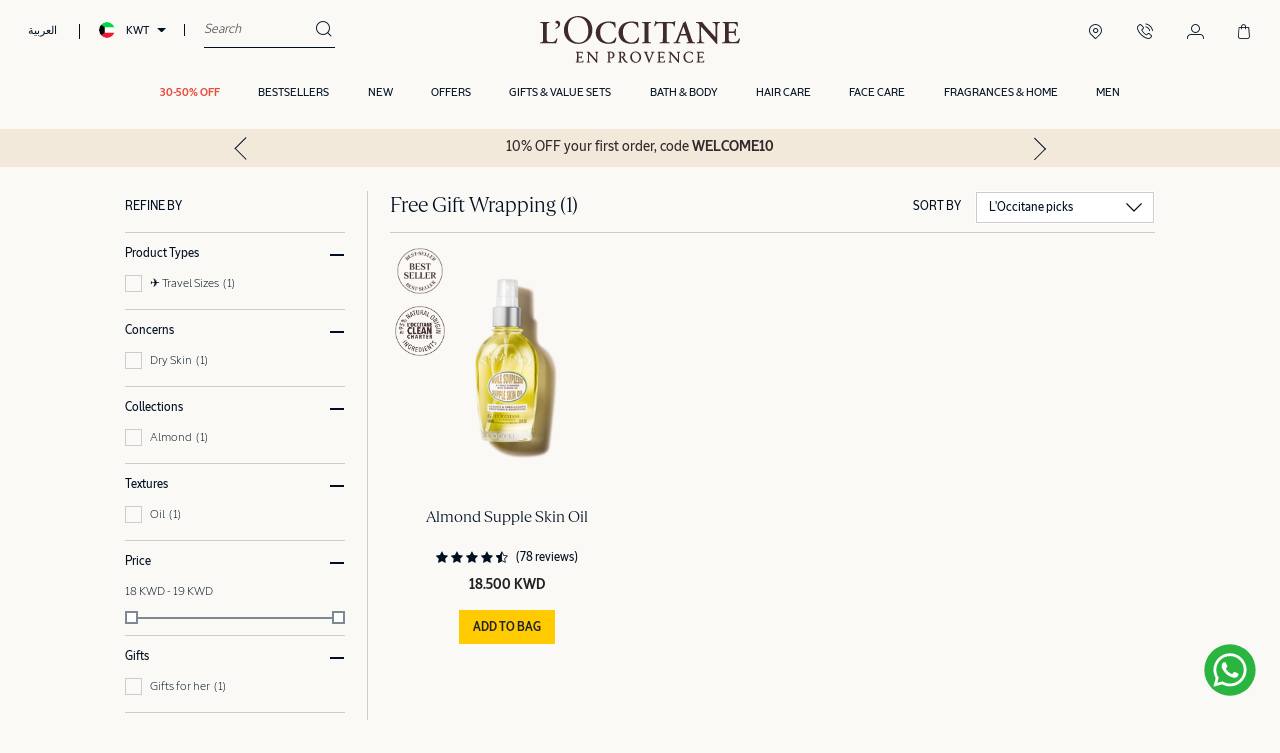

--- FILE ---
content_type: text/html;charset=UTF-8
request_url: https://kw.loccitane.com/services/free-gift-wrapping?lang=en_KW
body_size: 27668
content:
                                
<!DOCTYPE html><html dir="ltr" lang="en" data-locale="en_KW"> <head>                                
 <meta charset=UTF-8> <meta http-equiv="x-ua-compatible" content="ie=edge"> <meta name="viewport" content="width=device-width, initial-scale=1, minimum-scale=1, maximum-scale=1">    <link rel="alternate" href="https://ae.loccitane.com/en/services/free-gift-wrapping" hreflang="en-ae" /> <link rel="alternate" href="https://ae.loccitane.com/ar/%D8%AE%D8%AF%D9%85%D8%A7%D8%AA%D9%86%D8%A7/free-gift-wrapping" hreflang="ar-ae" /> <link rel="alternate" href="https://sa.loccitane.com/%D8%AE%D8%AF%D9%85%D8%A7%D8%AA%D9%86%D8%A7/free-gift-wrapping?lang=ar_SA" hreflang="ar-sa" /> <link rel="alternate" href="https://sa.loccitane.com/services/free-gift-wrapping?lang=en_SA" hreflang="en-sa" /> <link rel="alternate" href="https://kw.loccitane.com/%D8%AE%D8%AF%D9%85%D8%A7%D8%AA%D9%86%D8%A7/free-gift-wrapping?lang=ar_KW" hreflang="ar-kw" /> <link rel="alternate" href="https://kw.loccitane.com/services/free-gift-wrapping?lang=en_KW" hreflang="en-kw" /> <link rel="alternate" href="https://www.loccitane.com" hreflang="x-default" /> <link rel="canonical" href="https://kw.loccitane.com/services/free-gift-wrapping" />   <title> Free Gift Wrapping |
 L&#x27;Occitane Kuwait</title>  <meta name="description" content="L'Occitane"/> <meta name="keywords" content="L'Occitane"/>   <link rel="apple-touch-icon" sizes="180x180" href="/on/demandware.static/Sites-Loccitane_KW-Site/-/default/dw4cbac107/images/favicons/apple-touch-icon.png" /> <link rel="icon" type="image/png" sizes="32x32" href="/on/demandware.static/Sites-Loccitane_KW-Site/-/default/dwd3547db5/images/favicons/favicon-32x32.png" /> <link rel="icon" type="image/png" sizes="16x16" href="/on/demandware.static/Sites-Loccitane_KW-Site/-/default/dwef1cd172/images/favicons/favicon-16x16.png" /> <link rel="shortcut icon" href="/on/demandware.static/Sites-Loccitane_KW-Site/-/default/dw980d99d6/images/favicon.ico" />
 <link rel="preconnect" href="https://fonts.googleapis.com"> <link rel="preconnect" href="https://fonts.gstatic.com" crossorigin>  <link rel="preload" href="/on/demandware.static/Sites-Loccitane_KW-Site/-/en_KW/v1768572856485/css/global.css" as="style"> <link rel="stylesheet" href="/on/demandware.static/Sites-Loccitane_KW-Site/-/en_KW/v1768572856485/css/global.css" />  <link rel="stylesheet" href="/on/demandware.static/Sites-Loccitane_KW-Site/-/en_KW/v1768572856485/css/search.css" /> 
  
    <script>
 function reCaptchaOnloadCallback() {
 const processReCaptcha = () => {
 document.querySelectorAll('.g-recaptcha:not([recaptcha-id])').forEach(widget => {
 const reCaptchaID = grecaptcha.enterprise.render(widget);
 widget.setAttribute('recaptcha-id', reCaptchaID);
 });
 };
 // Run at first load
 processReCaptcha();

 // Tracking new captchas after AJAX updates
 const observer = new MutationObserver(processReCaptcha);
 observer.observe(document.body, { childList: true, subtree: true });
 }
 </script> <script src="https://www.google.com/recaptcha/enterprise.js?onload=reCaptchaOnloadCallback&amp;render=explicit&amp;hl=en" async></script>
   
 


    
    
        <!-- Google Tag Manager -->
        <script>(function(w,d,s,l,i){w[l]=w[l]||[];w[l].push({'gtm.start':
        new Date().getTime(),event:'gtm.js'});var f=d.getElementsByTagName(s)[0],
        j=d.createElement(s),dl=l!='dataLayer'?'&l='+l:'';j.async=true;j.src=
        'https://www.googletagmanager.com/gtm.js?id='+i+dl+'';
        
            f.parentNode.insertBefore(j,f);
        
        })(window,document,'script','dataLayer','GTM-KRMX2PV');</script>
        <!-- End Google Tag Manager -->

        <script>
            window.gtmEnabled = true;
        </script>
    


    
    
        
        <script async src="https://www.googletagmanager.com/gtag/js?id=UA-172428237-9"></script>
        <script>
            window.dataLayer = window.dataLayer || [];
            function gtag(){dataLayer.push(arguments);}
            gtag('js', new Date());
            gtag('config', 'UA-172428237-9');
        </script>
    

 
<!-- Marketing Cloud Analytics -->
<script type="text/javascript" src="//100018273.collect.igodigital.com/collect.js" async></script>
<!-- End Marketing Cloud Analytics -->

   
 <script>//common/scripts.isml</script> <script>
 window.RA_DIRECTION = "ltr";
</script>
 <script>
 window.RA_RESOURCE = {
 'common.error.general': 'Something went wrong while processing your request. If this issue continues, please contact customer support.',
 'common.button.learn.more': 'Learn More',
 'common.button.remove': 'Remove',
 'common.button.change.product': 'button.change.product',
 'label.add.all': 'label.add.all',
 'label.to.bag': 'label.to.bag',
 'label.free': 'Free',
 'label.including.x.percent.vat': '(including 5% VAT)',
 'error.message.email.suggestion.verify': 'Are you sure your email is correct? Did you mean: @ .',
 'error.message.email.suggestion': 'Are you sure your email is correct? please double check it.',
 'error.message.email.contact': 'Contact email',
 'message.applied.coupon.message.prefix': 'success.coupon.msg.code.prefix',
 'message.applied.coupon.message.supfix': 'success.coupon.msg.code.supfix',
 'common.text.change': 'button.change',
 'error.message.invalid.email': 'is invalid. Please use valid email and reprocess booking again.',
 'error.message.missingDomain.email': 'Invalid email address format - please add the email domain part (ex: @gmail.com)',
 'error.message.spaceFirst.email': 'Invalid email address format - please remove the added space at the',
 'error.message.spaceLast.email': 'of the email address',
 'error.message.specialCharacterFirst.email': 'Invalid email address format - please remove',
 'error.message.specialCharacterMiddle.email': 'from the',
 'error.message.specialCharacterEnd.email': 'of the email address',
 'error.message.numAtFirst.email': 'Invalid email address format - please remove the added number',
 'error.message.numAtEnd.email': 'of the email address',
 'error.message.recipient.email': 'Invalid email address format - please add missing recipient name',
 'error.initial.message.parse.phonemobileDigit': 'null',
 'error.last.message.parse.phonemobileDigit': 'null',
 'error.message.parse.phonemobile': 'Please correct your mobile number',
 'error.firstShipping.message.city': 'null',
 'error.firstBilling.message.city': 'null',
 'error.last.message.city': 'null',
 'error.startText.cards.message': 'null',
 'error.lastText.cards15Digit.message': 'null',
 'error.lastText.cards16Digit.message': 'null',
 'error.message.parse.cardnumber': 'Invalid card number, please enter your correct card number',
 'error.CVVmissing.cards.message': 'null',
 'error.CVVBack.cards.message': 'null',
 'error.CVVFront.cards.message': 'null',
 'error.message.range.securityCode': 'Invalid CVV number, please try again',
 'error.message.required.securityCode': 'Please enter a valid CVV number',
 'error.CVVDigit.cards.message': 'null',
 'error.learnMoreCVV.message': 'null',
 'error.learnMoreText.message': 'null',
 'error.message.parse.securityCode': 'Your CVV number should not contain letters or special characters',
 'read.more': 'Read More',
 'read.less': 'Read Less',
 'error.message.position.beginning': 'beginning',
 'error.message.position.middle': 'middle',
 'error.message.position.end': 'end',
 'label.custom.captcha.incorrect.sum' : 'The sum is incorrect.'
 };
</script>
 <script>
 window.RA_URL = {
 'Address-List': '/account/addressbook?lang=en_KW',
 'Cart-AddProduct': '/on/demandware.store/Sites-Loccitane_KW-Site/en_KW/Cart-AddProduct',
 'Cart-Show': '/cart?lang=en_KW',
 'Product-Show': '/on/demandware.store/Sites-Loccitane_KW-Site/en_KW/Product-Show?pid=PRODUCT_ID',
 'Product-ShowQuickView': '/on/demandware.store/Sites-Loccitane_KW-Site/en_KW/Product-ShowQuickView',
 'Search-Show': '/search?lang=en_KW&amp;cgid=CATEGORY_ID',
 'Product-Variation': '/on/demandware.store/Sites-Loccitane_KW-Site/en_KW/Product-Variation',
 'Product-Price': '/on/demandware.store/Sites-Loccitane_KW-Site/en_KW/Product-Price',
 'Search-ProductsById': '/on/demandware.store/Sites-Loccitane_KW-Site/en_KW/Search-ProductsById',
 'Cart-Get': '/on/demandware.store/Sites-Loccitane_KW-Site/en_KW/Cart-Get',
 'Wishlist-AddToWishlistButton': '/on/demandware.store/Sites-Loccitane_KW-Site/en_KW/Wishlist-AddToWishlistButton',
 'Wishlist-GetProducts': '/on/demandware.store/Sites-Loccitane_KW-Site/en_KW/Wishlist-GetProducts',
 'Wishlist-Count': '/on/demandware.store/Sites-Loccitane_KW-Site/en_KW/Wishlist-Count',
 'Wishlist-AddProduct': '/on/demandware.store/Sites-Loccitane_KW-Site/en_KW/Wishlist-AddProduct',
 'Wishlist-RemoveProduct': '/on/demandware.store/Sites-Loccitane_KW-Site/en_KW/Wishlist-RemoveProduct',
 'BackInStock-Start': '/on/demandware.store/Sites-Loccitane_KW-Site/en_KW/BackInStock-Start',
 'Product-UpdateProductSetPrice': '/on/demandware.store/Sites-Loccitane_KW-Site/en_KW/Product-UpdateProductSetPrice?subscriptionProductId=PRODUCT_ID',
 'Product-ShopRecommendationsAjax': '/on/demandware.store/Sites-Loccitane_KW-Site/en_KW/Product-ShopRecommendationsAjax',
 'Reviews-BazaarvoiceReviewsAjax': '/on/demandware.store/Sites-Loccitane_KW-Site/en_KW/Reviews-BazaarvoiceReviewsAjax',
 'Reviews-BazaarvoiceProductSummaryAjax': '/on/demandware.store/Sites-Loccitane_KW-Site/en_KW/Reviews-BazaarvoiceProductSummaryAjax',
 'Reviews-BazaarvoiceProductReviewsAjax': '/on/demandware.store/Sites-Loccitane_KW-Site/en_KW/Reviews-BazaarvoiceProductReviewsAjax',
 'Reviews-BazaarvoiceInitiateSubmitAjax': '/on/demandware.store/Sites-Loccitane_KW-Site/en_KW/Reviews-BazaarvoiceInitiateSubmitAjax',
 'Case-Create': '/contactus?lang=en_KW',
 'FluentOMS-ATPCheck': '/on/demandware.store/Sites-Loccitane_KW-Site/en_KW/FluentOMS-ATPCheck',
 'FluentOMS-UpdateDeliveryCity': '/on/demandware.store/Sites-Loccitane_KW-Site/en_KW/FluentOMS-UpdateDeliveryCity',
 'DynamicYield-GetAPIProperties': '/on/demandware.store/Sites-Loccitane_KW-Site/en_KW/DynamicYield-GetAPIProperties'
 };
</script>
   <script>
 var emailDomains = JSON.parse('\"\x7b\x7d\"');
 var enableEmailSuggestion = true
 window.SiteSettings = {
 'country': 'KW',
 'language': 'en',
 'rawLocale': 'en_KW',
 'staticPath': '/on/demandware.static/Sites-Loccitane_KW-Site/-/en_KW/v1768572856485',
 'cookieWarningDuration': '30',
 'siteId': 'Loccitane_KW',
 'siteBrand': 'Loccitane',
 'integrations': {
 'googleMapApiKey': 'AIzaSyAuyaZWiE4QKtbnkN0ZkxmgtFf9jWFbxtk'
 },
 'emailDomainNames': emailDomains,
 'enableEmailSuggestion': enableEmailSuggestion,
 'Cart-AddProduct': '/on/demandware.store/Sites-Loccitane_KW-Site/en_KW/Cart-AddProduct',
 'isMiraklEnabled': false,
 'isMUSEenabled': true,
 'isTabbyEnabled': true,
 'isTamaraEnabled': false,
 'isDynamicYieldEnabled': false,
 'dynamicYieldTimeout': 0,
 'isURLEncryptionEnabled': false,
 'isGenesysEnabled': false,
 'isFluentEnabled': false,
 'dynamicYieldDataWithEAN': false,
 'enableBazaarvoice': false,
 'CLDCloudName': '',
 'enableFluentGeolocationOnPDP': true,
 'fluentGeolocationTimeout': 3000,
 'fluentGeolocationMaximumAge': 0,
 'enableFluentGeolocationOnInAppBrowser': false
 };
</script>
 <script defer src="/on/demandware.static/Sites-Loccitane_KW-Site/-/en_KW/v1768572856485/js/main.js"></script>
 <script type="text/javascript">//<!--
/* <![CDATA[ (head-active_data.js) */
var dw = (window.dw || {});
dw.ac = {
    _analytics: null,
    _events: [],
    _category: "",
    _searchData: "",
    _anact: "",
    _anact_nohit_tag: "",
    _analytics_enabled: "true",
    _timeZone: "Asia/Kuwait",
    _capture: function(configs) {
        if (Object.prototype.toString.call(configs) === "[object Array]") {
            configs.forEach(captureObject);
            return;
        }
        dw.ac._events.push(configs);
    },
	capture: function() { 
		dw.ac._capture(arguments);
		// send to CQ as well:
		if (window.CQuotient) {
			window.CQuotient.trackEventsFromAC(arguments);
		}
	},
    EV_PRD_SEARCHHIT: "searchhit",
    EV_PRD_DETAIL: "detail",
    EV_PRD_RECOMMENDATION: "recommendation",
    EV_PRD_SETPRODUCT: "setproduct",
    applyContext: function(context) {
        if (typeof context === "object" && context.hasOwnProperty("category")) {
        	dw.ac._category = context.category;
        }
        if (typeof context === "object" && context.hasOwnProperty("searchData")) {
        	dw.ac._searchData = context.searchData;
        }
    },
    setDWAnalytics: function(analytics) {
        dw.ac._analytics = analytics;
    },
    eventsIsEmpty: function() {
        return 0 == dw.ac._events.length;
    }
};
/* ]]> */
// -->
</script>
<script type="text/javascript">//<!--
/* <![CDATA[ (head-cquotient.js) */
var CQuotient = window.CQuotient = {};
CQuotient.clientId = 'bdcl-Loccitane_KW';
CQuotient.realm = 'BDCL';
CQuotient.siteId = 'Loccitane_KW';
CQuotient.instanceType = 'prd';
CQuotient.locale = 'en_KW';
CQuotient.fbPixelId = '__UNKNOWN__';
CQuotient.activities = [];
CQuotient.cqcid='';
CQuotient.cquid='';
CQuotient.cqeid='';
CQuotient.cqlid='';
CQuotient.apiHost='api.cquotient.com';
/* Turn this on to test against Staging Einstein */
/* CQuotient.useTest= true; */
CQuotient.useTest = ('true' === 'false');
CQuotient.initFromCookies = function () {
	var ca = document.cookie.split(';');
	for(var i=0;i < ca.length;i++) {
	  var c = ca[i];
	  while (c.charAt(0)==' ') c = c.substring(1,c.length);
	  if (c.indexOf('cqcid=') == 0) {
		CQuotient.cqcid=c.substring('cqcid='.length,c.length);
	  } else if (c.indexOf('cquid=') == 0) {
		  var value = c.substring('cquid='.length,c.length);
		  if (value) {
		  	var split_value = value.split("|", 3);
		  	if (split_value.length > 0) {
			  CQuotient.cquid=split_value[0];
		  	}
		  	if (split_value.length > 1) {
			  CQuotient.cqeid=split_value[1];
		  	}
		  	if (split_value.length > 2) {
			  CQuotient.cqlid=split_value[2];
		  	}
		  }
	  }
	}
}
CQuotient.getCQCookieId = function () {
	if(window.CQuotient.cqcid == '')
		window.CQuotient.initFromCookies();
	return window.CQuotient.cqcid;
};
CQuotient.getCQUserId = function () {
	if(window.CQuotient.cquid == '')
		window.CQuotient.initFromCookies();
	return window.CQuotient.cquid;
};
CQuotient.getCQHashedEmail = function () {
	if(window.CQuotient.cqeid == '')
		window.CQuotient.initFromCookies();
	return window.CQuotient.cqeid;
};
CQuotient.getCQHashedLogin = function () {
	if(window.CQuotient.cqlid == '')
		window.CQuotient.initFromCookies();
	return window.CQuotient.cqlid;
};
CQuotient.trackEventsFromAC = function (/* Object or Array */ events) {
try {
	if (Object.prototype.toString.call(events) === "[object Array]") {
		events.forEach(_trackASingleCQEvent);
	} else {
		CQuotient._trackASingleCQEvent(events);
	}
} catch(err) {}
};
CQuotient._trackASingleCQEvent = function ( /* Object */ event) {
	if (event && event.id) {
		if (event.type === dw.ac.EV_PRD_DETAIL) {
			CQuotient.trackViewProduct( {id:'', alt_id: event.id, type: 'raw_sku'} );
		} // not handling the other dw.ac.* events currently
	}
};
CQuotient.trackViewProduct = function(/* Object */ cqParamData){
	var cq_params = {};
	cq_params.cookieId = CQuotient.getCQCookieId();
	cq_params.userId = CQuotient.getCQUserId();
	cq_params.emailId = CQuotient.getCQHashedEmail();
	cq_params.loginId = CQuotient.getCQHashedLogin();
	cq_params.product = cqParamData.product;
	cq_params.realm = cqParamData.realm;
	cq_params.siteId = cqParamData.siteId;
	cq_params.instanceType = cqParamData.instanceType;
	cq_params.locale = CQuotient.locale;
	
	if(CQuotient.sendActivity) {
		CQuotient.sendActivity(CQuotient.clientId, 'viewProduct', cq_params);
	} else {
		CQuotient.activities.push({activityType: 'viewProduct', parameters: cq_params});
	}
};
/* ]]> */
// -->
</script>
<!-- Demandware Apple Pay -->

<style type="text/css">ISAPPLEPAY{display:inline}.dw-apple-pay-button,.dw-apple-pay-button:hover,.dw-apple-pay-button:active{background-color:black;background-image:-webkit-named-image(apple-pay-logo-white);background-position:50% 50%;background-repeat:no-repeat;background-size:75% 60%;border-radius:5px;border:1px solid black;box-sizing:border-box;margin:5px auto;min-height:30px;min-width:100px;padding:0}
.dw-apple-pay-button:after{content:'Apple Pay';visibility:hidden}.dw-apple-pay-button.dw-apple-pay-logo-white{background-color:white;border-color:white;background-image:-webkit-named-image(apple-pay-logo-black);color:black}.dw-apple-pay-button.dw-apple-pay-logo-white.dw-apple-pay-border{border-color:black}</style>
 
   <script type="application/ld+json">
        {"@context":"http://schema.org/","@type":"ItemList","itemListElement":[{"@type":"ListItem","position":1,"url":"https://kw.loccitane.com/body-care/almond-supple-skin-oil/29HS100A21.html?lang=en_KW"}]}
    </script>


</head> <body class=""> 

                               
 <div class="v-scrollbar-shadow js-v-scrollbar-shadow d-none"></div>  <div class="page" data-action="Search-Show" data-querystring="cgid=gift_wrap&amp;lang=en_KW" > <header class="js-sticky-header header"> <nav>  <div class="js-cookie-warning-container cookie-warning-container "> <div class="js-cookie-warning-content"> 

</div> <button type="button" class="btn btn-link btn-cancel js-cookie-cancel-btn"> <i class="sc-icon-cross"></i></button></div> <div class="popup-container js-popup-container"> 

</div>  <div class="js-consent-placeholder"></div> <div class="header-top-border"></div> <div class="header-top"> <div class="navbar-header"> <div class="header-top-left"> <button class="js-toggle-navbar navbar-toggler d-xl-none" type="button"
 aria-controls="sg-navbar-collapse" aria-expanded="false" aria-label="Toggle navigation"> <span class="icon-hamburger-menu">&#9776;</span> <span class="sc-icon-cross"></span></button> <button class="js-toggle-search-mobile btn btn-link navbar-toggle-search-btn d-xl-none"
 type="button" aria-label="Toggle search"> <i class="sc-icon-search"></i></button>  <div class="hidden-lg-down"> <div class="dropdown country-selector language-selector js-dropdown-hover"
 data-url="/on/demandware.store/Sites-Loccitane_KW-Site/en_KW/Page-SetLocale" tabindex="0">  <a class="btn btn-link" href="#"
 data-locale="ar_KW"
 data-currencyCode="null">
 العربية
 </a> </div></div>  <div class="hidden-lg-down"> <div class="dropdown country-selector js-dropdown-hover"
 data-url="/on/demandware.store/Sites-Loccitane_KW-Site/en_KW/Page-SetLocale" tabindex="0"> <span class="btn dropdown-toggle js-dropdown-toggle-btn"
 id="dropdownCountrySelector"
 aria-haspopup="true"
 aria-expanded="false"> <span class="rounded-flag-icon"> <i class="flag-icon flag-icon-kw"></i></span> <span class="country-code">KWT</span></span> <div class="dropdown-menu" aria-labelledby="dropdownCountrySelector">  <a class="dropdown-item" href="#"
 data-locale="en_AE"
 data-currencyCode="AED"> <span class="rounded-flag-icon"> <i class="flag-icon flag-icon-ae"></i></span> <span class="country-code">UAE</span></a> <a class="dropdown-item" href="#"
 data-locale="ar_SA"
 data-currencyCode="SAR"> <span class="rounded-flag-icon"> <i class="flag-icon flag-icon-sa"></i></span> <span class="country-code">KSA</span></a></div></div></div>
 <div class="search hidden-lg-down"> <div class="site-search js-sws-container"><form role="search" action="/search?lang=en_KW" method="get" name="simpleSearch"> <div class="form-group"> <input class="form-control search-field js-sws-input js-header-search-input"
 type="search"
 name="q"
 value=""
 placeholder="Search"
 role="combobox"
 autocomplete="off"
 aria-describedby="search-assistive-text"
 aria-haspopup="listbox"
 aria-owns="search-results"
 aria-expanded="false"
 aria-autocomplete="list"
 aria-activedescendant=""
 aria-controls="search-results"
 aria-label="Enter Keyword or Item No."
 data-sws-apply-modal-styling-on-mobile="false"
 data-sws-show-close-button="true"
 data-sws-sel-input-sync=".js-header-search-input"
 data-sws-sel-suggestions-container=".suggestions"
 data-sws-suggestions-url="/on/demandware.store/Sites-Loccitane_KW-Site/en_KW/SearchServices-GetSuggestions?q=" /> <input type="hidden" value="en_KW" name="lang" /> <button type="button" class="btn btn-link btn-clear-search btn-inline js-sws-clear-search-btn d-none" tabindex="-1"> <i class="sc-icon-cross"></i></button> <button type="submit" class="btn btn-link btn-do-search btn-inline js-sws-search-btn" tabindex="-1"> <i class="sc-icon-search"></i></button> <button type="button" class="btn btn-link btn-toggle-search btn-inline js-show-search-btn"> <i class="sc-icon-search"></i></button></div> <div class="position-relative js-sws-suggestions-placeholder"></div></form></div>
</div></div> <div class="header-top-center"> <a href="/homepage?lang=en_KW"
 title="L'Occitane Home"
 itemscope itemtype="http://schema.org/Brand"> 
	
	<div class="content-asset"><!-- dwMarker="content" dwContentID="4d24f9e7e5f007335276239fef" -->
		
	
	<div class="content-asset"><!-- dwMarker="content" dwContentID="91f0ddd566d57d3e8b4cf112c9" -->
		<style>

@font-face {
  font-family: "GE Hybrid";
  src: url("/on/demandware.static/-/Library-Sites-LoccitaneSharedLibrary/default/dw6f9b6207/LOccitaneSans-Bold.woff2") format("woff2"), url("/on/demandware.static/-/Library-Sites-LoccitaneSharedLibrary/default/dw6f9b6207/LOccitaneSans-Bold.woff") format("woff");
  unicode-range: U+0020-002F, /* basic symbols ! " # $ % & ' ( ) * + , - . / */
                 U+0030-0039, /* digits 0-9 */
                 U+003A-0040, /* : ; < = > ? @ */
                 U+0041-005A, /* A–Z */
                 U+005B-0060, /* [ \ ] ^ _ ` */
                 U+0061-007A, /* a–z */
                 U+007B-007E; /* { | } ~ */
  font-weight: 800 !important;


}

@font-face {
  font-family: 'GE SS Two';
  src: url('/on/demandware.static/-/Library-Sites-LoccitaneSharedLibrary/default/dw6f9b6207/GE-SS-Two-Light.woff2') format('woff2'),
       url('/on/demandware.static/-/Library-Sites-LoccitaneSharedLibrary/default/dw6f9b6207/GE-SS-Two-Light.woff') format('woff');
  font-weight: 300;
  font-style: normal;
}

@font-face {
  font-family: 'GE SS Two';
  src: url('/on/demandware.static/-/Library-Sites-LoccitaneSharedLibrary/default/dw6f9b6207/GE-SS-Two-Medium.woff2') format('woff2'),
       url('/on/demandware.static/-/Library-Sites-LoccitaneSharedLibrary/default/dw6f9b6207/GE-SS-Two-Medium.woff') format('woff');
  font-weight: 500;
  font-style: normal;
}

@font-face {
  font-family: 'GE SS Two';
  src: url('/on/demandware.static/-/Library-Sites-LoccitaneSharedLibrary/default/dw6f9b6207/GE-SS-Two-Bold.woff2') format('woff2'),
       url('/on/demandware.static/-/Library-Sites-LoccitaneSharedLibrary/default/dw6f9b6207/GE-SS-Two-Bold.woff') format('woff');
  font-weight: 700;
  font-style: normal;
}

@font-face {
  font-family: "LOccitaneSerif";
  src: url("/on/demandware.static/-/Library-Sites-LoccitaneSharedLibrary/default/dw6f9b6207/LOccitaneSerif-Italic.woff2") format("woff2"), url("/on/demandware.static/-/Library-Sites-LoccitaneSharedLibrary/default/dw6f9b6207/LOccitaneSerif-Italic.woff") format("woff");
  font-style: italic;
  font-display: swap;
}

@font-face {
  font-family: "LOccitaneSans";
  src: url("/on/demandware.static/-/Library-Sites-LoccitaneSharedLibrary/default/dw6f9b6207/LOccitaneSans-Light.woff2") format("woff2"), url("/on/demandware.static/-/Library-Sites-LoccitaneSharedLibrary/default/dw6f9b6207/LOccitaneSans-Light.woff") format("woff");
  font-weight: 200;
  font-style: normal;
  font-display: swap;
}

@font-face {
  font-family: "LOccitaneSans";
  src: url("/on/demandware.static/-/Library-Sites-LoccitaneSharedLibrary/default/dw6f9b6207/LOccitaneSans-Regular.woff2") format("woff2"), url("/on/demandware.static/-/Library-Sites-LoccitaneSharedLibrary/default/dw6f9b6207/LOccitaneSans-Regular.woff") format("woff");
  font-weight: 400;
  font-style: normal;
  font-display: swap;
}

@font-face {
  font-family: "LOccitaneSans";
  src: url("/on/demandware.static/-/Library-Sites-LoccitaneSharedLibrary/default/dw6f9b6207/LOccitaneSans-Medium.woff2") format("woff2"), url("/on/demandware.static/-/Library-Sites-LoccitaneSharedLibrary/default/dw6f9b6207/LOccitaneSans-Medium.woff") format("woff");
  font-weight: 500;
  font-style: normal;
  font-display: swap;
}

@font-face {
  font-family: "LOccitaneSans";
  src: url("/on/demandware.static/-/Library-Sites-LoccitaneSharedLibrary/default/dw6f9b6207/LOccitaneSans-Bold.woff2") format("woff2"), url("/on/demandware.static/-/Library-Sites-LoccitaneSharedLibrary/default/dw6f9b6207/LOccitaneSans-Bold.woff") format("woff");
  font-weight: 600;
  font-style: normal;
  font-display: swap;
}

@font-face {
  font-family: "LOccitaneSerif";
  src: url("/on/demandware.static/-/Library-Sites-LoccitaneSharedLibrary/default/dw6f9b6207/LOccitaneSerif-Regular.woff2") format("woff2"), url("/on/demandware.static/-/Library-Sites-LoccitaneSharedLibrary/default/dw6f9b6207/LOccitaneSerif-Regular.woff") format("woff");
  font-weight: 400;
  font-style: normal;
  font-display: swap;
}

@font-face {
  font-family: "LOccitaneSerif";
  src: url("/on/demandware.static/-/Library-Sites-LoccitaneSharedLibrary/default/dw6f9b6207/LOccitaneSerif-Italic.woff2") format("woff2"), url("/on/demandware.static/-/Library-Sites-LoccitaneSharedLibrary/default/dw6f9b6207/LOccitaneSerif-Italic.woff") format("woff");
  font-style: italic;
  font-display: swap;
}

@font-face {
  font-family: "LOccitaneSerif";
  src: url("/on/demandware.static/-/Library-Sites-LoccitaneSharedLibrary/default/dw6f9b6207/LOccitaneSerif-Bold.woff2") format("woff2"), url("/on/demandware.static/-/Library-Sites-LoccitaneSharedLibrary/default/dw6f9b6207/LOccitaneSerif-Bold.woff") format("woff");
  font-weight: 600;
  font-style: normal;
  font-display: swap;
}

@font-face {
  font-family: "LOccitaneSerifCondensed";
  src: url("/on/demandware.static/-/Library-Sites-LoccitaneSharedLibrary/default/dw6f9b6207/LOccitaneSerifCondensed-Medium.woff2") format("woff2"), url("/on/demandware.static/-/Library-Sites-LoccitaneSharedLibrary/default/dw6f9b6207/LOccitaneSerifCondensed-Medium.woff") format("woff");
  font-weight: 500;
  font-style: normal;
  font-display: swap;
}

@font-face {
  font-family: "occ-icons";
  src: url("/on/demandware.static/-/Library-Sites-LoccitaneSharedLibrary/default/dw6f9b6207/occ-icons.woff2") format("woff2"), url("/on/demandware.static/-/Library-Sites-LoccitaneSharedLibrary/default/dw6f9b6207/occ-icons.woff") format("woff");
  font-weight: 400;
  font-style: normal;
  font-display: block;
}

</style>
	</div> <!-- End content-asset -->



	
	<div class="content-asset"><!-- dwMarker="content" dwContentID="3274b754b9f5c625704550de79" -->
		<style>
.product-layout {
  display: grid;
  grid-template-columns: 1fr; /* default mobile */
  gap: 20px;
}

.product-divider {
  display: none;
  border-top: 0.7px solid #ccc;
  margin: 10px 0;
}

/* Table styling */
.product-table table {
  width: 100%;
  max-width: max-content; /* shrink to fit content */
  border-collapse: collapse;
  margin-bottom: 10px;
}

.product-table th {
  background-color: #484e51;
  color: #fff;
  font-weight: 600;
  text-align: start;
  font-family: "LOccitaneSerif", ui-serif, Georgia, Cambria, "Times New Roman", Times, serif;
  padding: 0.7rem;
}

.acc-content {
  font-family: "LOccitaneSerif", ui-serif, Georgia, Cambria, "Times New Roman", Times, serif !important;

}

.product-table td {
  border: 0.05rem solid #484e51;
  border-bottom-color: rgba(106, 118, 123, 0.32);
  background: #fff;
  padding: 0.6rem 0.7rem; /* reduced padding */
  vertical-align: middle; /* <-- change this from 'top' to 'middle' */

}

/* Column styling */
.test-result-prefix {
  width: 20%;
  font-weight: bold;
  color: #484e51;
  white-space: nowrap;
  text-align: center;
  font-family: "LOccitaneSerif", ui-serif, Georgia, Cambria, "Times New Roman", Times, serif;
}

.test-result-text {
  width: 80%;
  color: #333;
  font-size: 14px;
}

.m-product-disclaimers {
  font-size: 11px;
  line-height: 2 !important;
}

/* Responsive layout */
@media (min-width: 768px) {
  .product-layout {
    grid-template-columns: 1.5fr 1fr; /* text smaller than table */
    align-items: start;
  }

  .product-divider {
    display: none;
  }

  /* English default */
  .product-text { order: 1; }
  .product-table { order: 2; }

  /* Arabic flip */
  html[lang="ar"] .product-text { order: 1; }
  html[lang="ar"] .product-table { order: 2; }

.product-table th {
font-family: "GE Hybrid", "GE SS Two", Arial, sans-serif  !important;
}
}

@media (max-width: 767px) {
  .product-text { order: 1; }
  .product-divider { display: block; order: 3; }
  .product-table { order: 4; }
  .product-table table { max-width: 100%; } /* full width on mobile */

html[lang="ar"] .test-result-text {

  font-size: 13px;
}

}

</style>
<style>
/* Overall section */
.fragrance-section {
  width: 100%;
  max-width: 1134px;
  margin: 0 auto;
  padding: 5px 0;
  text-align: center;
  color: #3F2B2E;
}

/* Header */
.fragrance-header {
  font-family: "LOccitaneSerifCondensed", serif;
  font-weight: 500;
  font-size: 40px; /* font-size/650 ≈ 40px */
  line-height: 48px; /* line-height/480 */
  text-transform: uppercase;
  letter-spacing: 0.05rem;
  margin: 0 0 16px 0;
}

/* Sub tagline */
.fragrance-subtext {
  font-family: "LOccitaneSerif", serif;
  font-weight: 200;
  font-size: 17px; /* font-size/300 */
  line-height: 25px; /* line-height/280 */
  margin: 0 0 8px 0;
  color: #3F2B2E;
}

/* Perfumer name */
.fragrance-perfumer {
  font-family: "LOccitaneSans", sans-serif;
  font-weight: 400;
  font-size: 12px; /* font-size/200 */
  line-height: 20px; /* line-height/200 */
  color: #7E7173;
  margin-bottom: 32px;
}

/* Two column layout */
.fragrance-content {
  display: flex;
  width: 1090px;
  max-width: 100%;
  height: 537px;
  gap: 5px;
  margin: 0 auto;
  background-color: #F2E9DB;
  justify-content: center;
  align-items: center;
}

/* Image block */
.fragrance-image {
  width: 537px;
  height: 537px;
  flex: 0 0 auto;
}
.fragrance-image img {
  width: 100%;
  height: 100%;
  object-fit: cover;
  display: block;
}

/* Notes block */
.fragrance-notes {
  width: 527px;
  height: 422px;
  flex: 0 0 auto;
  display: flex;
  flex-direction: column;
  gap: 40px;               /* space between note blocks */
  justify-content: center; /* vertical center */
  align-items: center;     /* horizontal center */
  text-align: center;
  margin: auto;
  padding: 0 30px;         /* padding so text doesn’t touch edges */

  box-sizing: border-box;
}

/* Individual note block */
.note-block {
  display: flex;
  flex-direction: column;
  gap: 5px;               /* space between label, name, description */
  align-items: center;
  text-align: center;
}

/* Label (Top/Heart/Base) */
.note-label {
  display: inline-block;
  min-width: 60px;
  background: #FFFEFE;
  font-size: 12px;
  padding: 4px 9px;
  font-family: "LOccitaneSans", sans-serif;
  text-align: center;
  line-height: 18px;
}

/* Note name */
.note-name {
  font-family: "LOccitaneSerif", serif;
  font-weight: 400;
  font-style: italic;
  font-size: 24px;  /* slightly larger for emphasis */
  line-height: 30px;
  margin: 0;
}

/* Note description */
.note-description {
  font-family: "LOccitaneSerif", serif;
  font-weight: 400;
  font-size: 16px;
  line-height: 24px;       /* more readable */
  margin: 0;
  max-width: 420px;        /* prevents edge-to-edge stretching */
  color: #3F2B2E;
}


/* Responsive: Mobile stack */
@media screen and (max-width: 768px) {

.fragrance-section {
  width: 100%;
  max-width: 1150px;
  margin: 0;
  padding: 10px 0;
  text-align: center;
  color: #3F2B2E;
}

  .fragrance-content {
    flex-direction: column;
    height: auto;
    width: 100%;
    gap: 24px;
    padding: 0;
margin: 0;
  }
  .fragrance-image,
  .fragrance-notes {
    width: 100%;
    height: auto;
    padding: 0;
    margin: 0;
padding-bottom: 20px;
  }
.fragrance-header {
  font-family: "LOccitaneSerifCondensed", serif;
  font-weight: 500;
  font-size: 26px;
  line-height: 30px;
  text-transform: uppercase;
  letter-spacing: 0.05rem;
  margin: 0 0 16px 0;
  white-space: nowrap; /* 👈 forces single line */
}
/* Sub tagline */
.fragrance-subtext {
  font-size: 15px; /* font-size/300 */
  line-height: 140%; /* line-height/280 */

}

}
.fragrance-previous-name {
  font-family: "LOccitaneSerif", serif;
  font-style: italic;
  font-weight: 700 !important;
  font-size: 15px;
  line-height: 18px;
  color: #771C3E;

}

.result-number {
  font-size: 18px;
  font-weight: 600;
  margin-right: 6px;
}

html[lang="ar"] ul, html[lang="ar"] li, html[lang="ar"] small  {
    font-family: "GE Hybrid", "GE SS Two", Arial, sans-serif !important;
}


</style>
	</div> <!-- End content-asset -->



<style>

.grid-title {
    font-family: "LOccitaneSerif", ui-serif, Georgia, Cambria, "Times New Roman", Times, serif;
    font-weight: 500;
    font-size: 1.30rem;
}

html[lang="ar"] grid-title {
font-family: "GE Hybrid", "GE SS Two", Arial, sans-serif  !important;
font-weight: 300;
}


.product-short-description{
font-size: 16px !important;
font-weight: 400
line-height: 22px !important;
color: #3f2b2e;
  font-family: "LOccitaneSerif", serif !important; 

}

.product-name {
  font-family: "LOccitaneSerif", serif !important; 
color: #3f2b2e;
font-weight: 500 !important;
    text-transform: none !important;
text-transform: normal;
}

    @media screen and (max-width:769px) {
.product-short-description{
font-size: 15px !important;
font-weight: 400 !important;
line-height: 1.5 !important;
}
}
.acc-content {
    font-size: 16px !important;
line-height: 1.5 !important;
}

.acc-content strong {
    font-weight: 500 !important; /* semi-bold instead of full bold */
}

#tab-content-productlongDescription li {
  list-style: none; /* remove default bullet */
  position: relative;
  padding-left: 1.5em; /* space for the tick */
    font-size: 14px !important;
line-height: 2 !important;
}

#tab-content-productlongDescription li::before {
  content: '✓'; /* tick symbol */
  position: absolute;
  left: 0;
    font-size: 14px !important;
line-height: 2 !important;
}

html[lang="ar"] .acc-content  {
    font-size: 15px !important;
}

html[lang="ar"] #tab-content-productlongDescription li {
  list-style: none; /* remove default bullet */
  position: relative;
  padding-right: 1.5em; /* space for the tick */
    font-size: 14px !important;
line-height: 2 !important;
}

html[lang="ar"] #tab-content-productlongDescription li::before {
  content: '✓'; /* tick symbol */
  position: absolute;
  right: 0;
    font-size: 14px !important;
line-height: 2 !important;
font-family: 'LOccitaneSans', system-ui, -apple-system, BlinkMacSystemFont, "Segoe UI", Roboto, "Helvetica Neue", Arial, "Noto Sans", sans-serif !important;

}

.js-price {
font-family: 'LOccitaneSans', system-ui, -apple-system, BlinkMacSystemFont, "Segoe UI", Roboto, "Helvetica Neue", Arial, "Noto Sans", sans-serif !important;

}
html[lang="ar"] .price-container {
  direction: rtl;
}

.complementary-content h3 {
font-family: loccitaneserif !important;
}

.complementary-content h6 {
font-family: "LOccitaneSans", system-ui, -apple-system, BlinkMacSystemFont, "Segoe UI", Roboto, "Helvetica Neue", Arial, "Noto Sans", sans-serif !important;
}

body {
font-family: "LOccitaneSans", system-ui, -apple-system, BlinkMacSystemFont, "Segoe UI", Roboto, "Helvetica Neue", Arial, "Noto Sans", sans-serif !important;
}


html[lang="ar"] body {
font-family: "GE Hybrid", "GE SS Two", Arial, sans-serif  !important;
font-weight: 300;
}

html[lang="ar"] .container-title {
font-family: "GE Hybrid", "GE SS Two", Arial, sans-serif  !important;
font-weight: 400;
}
html[lang="ar"] h3,
html[lang="ar"] h6,
html[lang="ar"] h1,
html[lang="ar"] h2,
html[lang="ar"] p,
html[lang="ar"] a {
font-family: "GE Hybrid", "GE SS Two", Arial, sans-serif  !important;
}



html[lang="ar"] .product-short-description
 {
font-family: "GE Hybrid", "GE SS Two", Arial, sans-serif  !important;
font-weight: 200  !important;
}

.container-pdp table {
font-family: "LOccitaneSans", system-ui, -apple-system, BlinkMacSystemFont, "Segoe UI", Roboto, "Helvetica Neue", Arial, "Noto Sans", sans-serif;
}

html[lang="ar"] .container-pdp table {
font-family: "GE Hybrid", "GE SS Two", Arial, sans-serif  !important;
font-weight: 300;
}

.container-pdp {
font-family: "LOccitaneSans", system-ui, -apple-system, BlinkMacSystemFont, "Segoe UI", Roboto, "Helvetica Neue", Arial, "Noto Sans", sans-serif;
}

html[lang="ar"] .container-pdp {
font-family: "GE Hybrid", "GE SS Two", Arial, sans-serif  !important;
font-weight: 300;
}

.skin-type-label {
font-family: "LOccitaneSans", system-ui, -apple-system, BlinkMacSystemFont, "Segoe UI", Roboto, "Helvetica Neue", Arial, "Noto Sans", sans-serif;
}

html[lang="ar"] .skin-type-label {
font-family: "GE Hybrid", "GE SS Two", Arial, sans-serif  !important;
font-weight: 300;
}

.nav-item {
  font-family: "LOccitaneSans", sans-serif !important;
}

html[lang="ar"] .nav-item {
font-family: "GE Hybrid", "GE SS Two", Arial, sans-serif  !important;
font-weight: 300;
}


.header-banner-feature .slick-arrow {
  width: 24px !important;
  height: 24px !important;
  background: #F2E9DB !important;
  padding: 0 !important;
  display: flex !important;
  align-items: center !important;
  justify-content: center !important;
  border-radius: 50%;
  position: absolute !important;
  top: 50% !important;
  transform: translateY(-50%) !important;
  z-index: 2;
}

/* For Left-to-Right languages (English) */
:dir(ltr) .header-banner-feature .slick-prev i {
  transform: scale(0.7) rotate(-90deg);
  display: block;
}

:dir(ltr) .header-banner-feature .slick-next i {
  transform: scale(0.7) rotate(90deg);
  display: block;
}

/* For Right-to-Left languages (Arabic) */
:dir(rtl) .header-banner-feature .slick-prev i {
  transform: scale(0.7) rotate(90deg);
  display: block;
}

:dir(rtl) .header-banner-feature .slick-next i {
  transform: scale(0.7) rotate(-90deg);
  display: block;
}


.header-banner {
padding: 0.400rem 0.525rem;
}

.product-thumbnails.slick-initialized::after {
    border-left: 0.25rem solid #FBF9F6;
    border-right: 0.25rem solid #FBF9F6;

}

.acc-container .acc-title {
font-family: "LOccitaneSerif", serif;
    line-height: 1.4;
    letter-spacing: 0.04rem;
}

html[lang="ar"] .acc-container .acc-title {
font-family: "GE Hybrid", "GE SS Two", Arial, sans-serif  !important;
font-weight: 400  !important;
    letter-spacing: 0;

}


.container-pdp {
font-family: "LOccitaneSans", system-ui, -apple-system, BlinkMacSystemFont, "Segoe UI", Roboto, "Helvetica Neue", Arial, "Noto Sans", sans-serif;
    font-weight: 500;
}

.product-tile .tile-body .price .strike-through .value .js-price {
  color: red !important;
  text-decoration-color: red !important;
}

.checkout-supported-payment-methods>.row>.col-12 {
    font-family: "LOccitaneSans", system-ui, -apple-system, BlinkMacSystemFont, "Segoe UI", Roboto, "Helvetica Neue", Arial, "Noto Sans", sans-serif;

}
.cart-page .products-heading {
    background-color: #F2E9DB;

}
.next-step-box {
    background-color: #F2E9DB;
}

.cart-product-details-container{
    font-family: "LOccitaneSans", system-ui, -apple-system, BlinkMacSystemFont, "Segoe UI", Roboto, "Helvetica Neue", Arial, "Noto Sans", sans-serif;

}
.shipping-total-cost {
    font-family: "LOccitaneSans", system-ui, -apple-system, BlinkMacSystemFont, "Segoe UI", Roboto, "Helvetica Neue", Arial, "Noto Sans", sans-serif;

}
.totals-price-discounted  {
    font-family: "LOccitaneSans", system-ui, -apple-system, BlinkMacSystemFont, "Segoe UI", Roboto, "Helvetica Neue", Arial, "Noto Sans", sans-serif;

}

.cart-product-price .cart-product-price-discounted  {
    font-family: "LOccitaneSans", system-ui, -apple-system, BlinkMacSystemFont, "Segoe UI", Roboto, "Helvetica Neue", Arial, "Noto Sans", sans-serif;

}
.product-details {
  background: none repeat scroll 0 0 #FBF9F6 !important;

}
.quantity {
  background: none repeat scroll 0 0 #FBF9F6 !important;
}

.price-container {

    font-family: "LOccitaneSans", system-ui, -apple-system, BlinkMacSystemFont, "Segoe UI", Roboto, "Helvetica Neue", Arial, "Noto Sans", sans-serif;
}

/* Top-level dropdown menu */
  background: none repeat scroll 0 0 #FBF9F6 !important;
}

.dropdown-menu.nav-cat-level-1 {
  background: none repeat scroll 0 0 #FBF9F6 !important;
}

.dropdown-menu.nav-cat-level-0,
.dropdown-menu.nav-cat-level-0 *,
.dropdown-menu.nav-cat-level-1,
.dropdown-menu.nav-cat-level-1 * {
  background-color: #FBF9F6 !important;
}


body {
    background: none repeat scroll 0 0 #FBF9F6;

}
.menu-group {
    background: none repeat scroll 0 0 #FBF9F6;
}

.menu-group ul.navbar-nav {
    background: none repeat scroll 0 0 #FBF9F6;
}

.menu-group li.nav-item {
    background: none repeat scroll 0 0 #FBF9F6;
}


.js-main-menu {
    background: none repeat scroll 0 0 #FBF9F6;

}
.dropdown-item {
    background: none repeat scroll 0 0 #FBF9F6;

}
.dropdown-menu {
    background: none repeat scroll 0 0 #FBF9F6;

}
.dropdown-menu.nav-cat-level-0 {
    background: none repeat scroll 0 0 #FBF9F6;

}

.dropdown-menu.nav-cat-level-0 a.nav-link {
  color: #34292C !important;
    background: none repeat scroll 0 0 #FBF9F6;

}


.slick-dots {

    background-color: #FBF9F6 !important;

}
 
.product-information {

    background-color: #FBF9F6 !important;

}
.promocode-muse-container {
    background-color: #FBF9F6 !important;

}

.quantity-selector .form-control {
    background-color: #FBF9F6 !important;
}

.product-info {
    background-color: #FBF9F6 !important;
}

.form-control {
    background-color: #FBF9F6 !important;

    }

    .card-body {
    background: none repeat scroll 0 0 #FBF9F6 !important;

    }

    .card-header {
    background: none repeat scroll 0 0 #FBF9F6 !important;

    }

.site-search .search-field {
    background-color: #FBF9F6 !important;

}
    .header {
    background: none repeat scroll 0 0 #FBF9F6 !important;

}

    footer {
    background: #FBF9F6 !important;

}
body {
    background-color: #FBF9F6 !important;

}
.approaching-discount{
display: none;

}
#valentines-day {
    font-weight: bold !important;
    color: #D5006D !important; /* Dark pink */

}

html[lang="ar"] .product-name {

    text-transform: none !important;
font-family: "GE Hybrid", "GE SS Two", Arial, sans-serif  !important;
font-weight: 300;
}

</style>

<img itemprop="logo" src="https://uk.loccitane.com/on/demandware.static/Sites-OCC_GB-Site/-/default/dw19c78aba/img/logo.svg"  alt="L'Occitane" />

<script>
document.addEventListener("DOMContentLoaded", function() {
    // Check if site is Arabic
    if (document.documentElement.lang === "ar") {
        document.querySelectorAll('.promotions .callout').forEach(function(el) {
            el.textContent = "استمتعوا بعيّنات مجانية عند الدفع";
        });
    } else {
        // Default / English text
        document.querySelectorAll('.promotions .callout').forEach(function(el) {
            el.textContent = "Enjoy free samples at checkout";
        });
    }
});
</script>

<script>

document.addEventListener("DOMContentLoaded", function() {
    const badges = document.querySelectorAll('.product-custom-badge');
    if (!badges.length) return;

    const carousel = $('.js-pdp-product-image-carousel');

    function updateBadges() {
        const firstSlideActive = document.querySelector('.js-pdp-product-image-carousel .slick-slide[data-slick-index="0"].slick-active');
        badges.forEach(badge => {
            badge.style.visibility = firstSlideActive ? 'visible' : 'hidden';
        });
    }

    // Only run after Slick is fully initialized
    carousel.on('init', function(event, slick){
        updateBadges();
    });

    // Update badges after each slide change
    carousel.on('afterChange', function(event, slick, currentSlide){
        updateBadges();
    });

    // If Slick is already initialized
    if (carousel.hasClass('slick-initialized')) {
        updateBadges();
    }
});

</script>

<script type="text/javascript">     (function(c,l,a,r,i,t,y){         c[a]=c[a]||function(){(c[a].q=c[a].q||[]).push(arguments)};         t=l.createElement(r);t.async=1;t.src="https://www.clarity.ms/tag/"+i;         y=l.getElementsByTagName(r)[0];y.parentNode.insertBefore(t,y);     })(window, document, "clarity", "script", "tr1yejuzqj"); </script>
	</div> <!-- End content-asset -->


</a></div> <div class="header-top-right"> <div class="navbar-header-menu-item hidden-lg-down"> <a href="https://kw.loccitane.com/stores?lang=en_KW&amp;showMap=true&amp;horizontalView=true&amp;isForm=true"
 aria-label="Boutique Locator"
 data-toggle="tooltip"
 data-placement="bottom"
 title="Boutique Locator"> <i class="sc-icon-locator" aria-hidden="true"></i></a></div> <div class="navbar-header-menu-item navbar-header-contact-us hidden-lg-down"> <a href="https://kw.loccitane.com/contactus?lang=en_KW"
 aria-label="Contact Us"
 data-toggle="tooltip"
 data-placement="bottom"
 title="Contact Us"> <i class="sc-icon-phone-ring" aria-hidden="true"></i></a></div>  <div class="user guest"> <a href="https://kw.loccitane.com/login?lang=en_KW" aria-label="Login/Register"> <i class="sc-icon-profil" aria-hidden="true"
 data-toggle="tooltip"
 data-placement="bottom"
 title="Login/Register"></i></a></div> 
 <div class="js-minicart-trigger minicart"
 disable-hover-breakpoint="xl"
 data-action-url="/on/demandware.store/Sites-Loccitane_KW-Site/en_KW/Cart-MiniCartShow">  <div class="minicart-total"> <a class="minicart-link" href="https://kw.loccitane.com/cart?lang=en_KW"
 title="My Cart"
 aria-label="Cart 0 Items"
 aria-haspopup="true"> <i class="minicart-icon sc-icon-bag"></i> <span class="minicart-quantity d-none"> 0</span></a></div> <div class="popover popover-bottom"></div></div></div></div></div> <div class="js-main-menu main-menu navbar-toggleable-lg menu-toggleable-left multilevel-dropdown"
 id="sg-navbar-collapse">                                
 <nav class="navbar navbar-expand-xl col-12"> <div class="menu-group" role="navigation"><ul class="nav navbar-nav" role="menu"> <li class="nav-item d-xl-none" role="menuitem"> <a href="/homepage?lang=en_KW" class="nav-link"> <i class="nav-link-icon sc-icon-home"></i> Home</a></li>  <li class="nav-item dropdown country-selector language-selector d-xl-none js-dropdown-click" data-url="/on/demandware.store/Sites-Loccitane_KW-Site/en_KW/Page-SetLocale">  <a class="nav-link" href="#"
 data-locale="ar_KW"
 data-currencyCode="null">
 العربية
 </a> </li>  <li class="nav-item dropdown country-selector language-selector d-xl-none js-dropdown-click" data-url="/on/demandware.store/Sites-Loccitane_KW-Site/en_KW/Page-SetLocale"> <span class="btn dropdown-toggle nav-link js-dropdown-toggle-btn"
 id="dropdownCountrySelector"
 aria-haspopup="true"
 aria-expanded="false"> <span class="nav-link-icon rounded-flag-icon"> <i class="flag-icon flag-icon-kw"></i></span> <span class="country-code">KWT</span> <i class="sc-icon-plus"></i> <i class="sc-icon-minus"></i></span> <div class="dropdown-menu" aria-labelledby="dropdownCountrySelector">  <a class="dropdown-item nav-link" href="#"
 data-locale="en_AE"
 data-currencyCode="AED"> <span class="nav-link-icon rounded-flag-icon"> <i class="flag-icon flag-icon-ae"></i></span> <span class="country-code">UAE</span></a> <a class="dropdown-item nav-link" href="#"
 data-locale="ar_SA"
 data-currencyCode="SAR"> <span class="nav-link-icon rounded-flag-icon"> <i class="flag-icon flag-icon-sa"></i></span> <span class="country-code">KSA</span></a></div></li>

 <!-- dwMarker="content" dwContentID="e4954fcd3b8216401f1e7d2efa" --> <style>

#sale {
    font-weight: 800;
color: #e74c3c;
 }
#last-chance {
    font-weight: 800;
color: #e74c3c;
 }
.description-container {
display: none
}

</style>

<p class="nav-item"><a class="nav-link font-weight-bold" href="https://kw.loccitane.com/sale?lang=en_KW" role="button" style="color: #fecc00;"><span style="color:#e74c3c;">30-50% OFF</span></a></p><!-- END_dwmarker -->

    <li class="nav-item dropdown js-nav-item js-dropdown-click js-dropdown-hover" role="presentation"> <a href="/bestsellers-1?lang=en_KW"
 id="bestsellers"
 class="nav-link dropdown-toggle js-dropdown-toggle-btn"
 role="button"
 aria-haspopup="true"
 aria-expanded="false"
 tabindex="0">
 Bestsellers
 <i class="sc-icon-plus d-xl-none"></i> <i class="sc-icon-minus d-xl-none"></i></a>  <div class="dropdown-menu nav-cat-level-0" role="menu" aria-hidden="true" aria-label="bestsellers"><ul class="container mb-0 px-0">  <li class="dropdown-item flex-full-width d-xl-none"> <a href="/bestsellers-1?lang=en_KW" id="bestsellers" role="menuitem" class="nav-link dropdown-link nav-link-only-name link">
 View All Bestsellers
 </a></li> <li class="dropdown-item d-none d-xl-block js-main-menu-slot"> 
	 

	</li> <li class="dropdown-item d-none d-xl-block js-main-menu-slot"> 
	 

	</li>    <li class="dropdown-item" role="presentation">   <a href="/bestsellers/bestsellers?lang=en_KW" id="bs_bestsellers" role="menuitem" class="nav-link dropdown-link nav-link-with-thumbnail"> <img data-src="/on/demandware.static/-/Sites-loccitane-master-catalog/default/dw22ac7505/bestsellers-nav.jpg" alt="Bestsellers" class="d-none d-xl-block lazy" /> <span class="d-block mt-xl-3">Bestsellers</span></a>  </li>     <li class="dropdown-item" role="presentation">   <a href="https://kw.loccitane.com/gifts.html?lang=en_KW" id="gift-sets" role="menuitem" class="nav-link dropdown-link nav-link-with-thumbnail"> <img data-src="/on/demandware.static/-/Sites-loccitane-master-catalog/default/dwf9f92288/gift-boxes-nav.jpg" alt="Gifts &amp; Value Sets" class="d-none d-xl-block lazy" /> <span class="d-block mt-xl-3">Gifts &amp; Value Sets</span></a>  </li>     <li class="dropdown-item" role="presentation">   <a href="https://kw.loccitane.com/collections?lang=en_KW" id="bs_collections" role="menuitem" class="nav-link dropdown-link nav-link-with-thumbnail"> <img data-src="/on/demandware.static/-/Sites-loccitane-master-catalog/default/dw02123423/collections-nav.jpg" alt="Collections" class="d-none d-xl-block lazy" /> <span class="d-block mt-xl-3">Collections</span></a>  </li>     <li class="dropdown-item" role="presentation">   <a href="/bestsellers/refills?lang=en_KW" id="refills" role="menuitem" class="nav-link dropdown-link nav-link-with-thumbnail"> <img data-src="/on/demandware.static/-/Sites-loccitane-master-catalog/default/dwed50922d/refills-nav.jpg" alt="Refills" class="d-none d-xl-block lazy" /> <span class="d-block mt-xl-3">Refills</span></a>  </li>  </ul></div>
</li>   <li class="nav-item dropdown js-nav-item js-dropdown-click js-dropdown-hover" role="presentation"> <a href="/new?lang=en_KW"
 id="new"
 class="nav-link dropdown-toggle js-dropdown-toggle-btn"
 role="button"
 aria-haspopup="true"
 aria-expanded="false"
 tabindex="0">
 New
 <i class="sc-icon-plus d-xl-none"></i> <i class="sc-icon-minus d-xl-none"></i></a>  <div class="dropdown-menu nav-cat-level-0" role="menu" aria-hidden="true" aria-label="new"><ul class="container mb-0 px-0">  <li class="dropdown-item flex-full-width d-xl-none"> <a href="/new?lang=en_KW" id="new" role="menuitem" class="nav-link dropdown-link nav-link-only-name link">
 View All New
 </a></li> <li class="dropdown-item d-none d-xl-block js-main-menu-slot"> 
	 

	</li> <li class="dropdown-item d-none d-xl-block js-main-menu-slot"> 
	 

	</li>    <li class="dropdown-item" role="presentation">   <a href="https://kw.loccitane.com/collections/bestseller-collections/shea-butter-collection/shea-butter-hand-care?lang=en_KW" id="newcategory-21" role="menuitem" class="nav-link dropdown-link nav-link-with-thumbnail"> <img data-src="/on/demandware.static/-/Sites-loccitane-master-catalog/default/dw39193f40/shea-butter-hand-nav.jpg" alt="Shea Hand Care" class="d-none d-xl-block lazy" /> <span class="d-block mt-xl-3">Shea Hand Care</span></a>  </li>     <li class="dropdown-item" role="presentation">   <a href="https://kw.loccitane.com/collections/bestseller-collections/shea-butter-collection/shea-body-care?lang=en_KW" id="newcategory-22" role="menuitem" class="nav-link dropdown-link nav-link-with-thumbnail"> <img data-src="/on/demandware.static/-/Sites-loccitane-master-catalog/default/dwcd3c22bc/shea-bodycare-nav.jpg" alt="Shea Body Care" class="d-none d-xl-block lazy" /> <span class="d-block mt-xl-3">Shea Body Care</span></a>  </li>     <li class="dropdown-item" role="presentation">   <a href="https://kw.loccitane.com/collections/bestseller-collections/shea-butter-collection/shea-soaps?lang=en_KW" id="newcategory-23" role="menuitem" class="nav-link dropdown-link nav-link-with-thumbnail"> <img data-src="/on/demandware.static/-/Sites-loccitane-master-catalog/default/dw2fd61c29/shea-soaps-nav.jpg" alt="Shea Soaps" class="d-none d-xl-block lazy" /> <span class="d-block mt-xl-3">Shea Soaps</span></a>  </li>     <li class="dropdown-item" role="presentation">   <a href="https://kw.loccitane.com/gifts-and-value-sets?lang=en_KW" id="newcategory-24" role="menuitem" class="nav-link dropdown-link nav-link-with-thumbnail"> <img data-src="/on/demandware.static/-/Sites-loccitane-master-catalog/default/dwa0840484/shea-gift-sets-nav.jpg" alt="Gift Sets" class="d-none d-xl-block lazy" /> <span class="d-block mt-xl-3">Gift Sets</span></a>  </li>  </ul></div>
</li>   <li class="nav-item" role="presentation"> <a href="https://kw.loccitane.com/offers_page.html?lang=en_KW"
 id="specialoffers"
 class="nav-link"
 role="link"
 tabindex="0">
 OFFERS
 </a></li>  <li class="nav-item dropdown js-nav-item js-dropdown-click js-dropdown-hover" role="presentation"> <a href="/gifts-and-value-sets?lang=en_KW"
 id="gifts-value-sets"
 class="nav-link dropdown-toggle js-dropdown-toggle-btn"
 role="button"
 aria-haspopup="true"
 aria-expanded="false"
 tabindex="0">
 Gifts &amp; Value Sets
 <i class="sc-icon-plus d-xl-none"></i> <i class="sc-icon-minus d-xl-none"></i></a>  <div class="dropdown-menu nav-cat-level-0" role="menu" aria-hidden="true" aria-label="gifts-value-sets"><ul class="container mb-0 px-0">  <li class="dropdown-item flex-full-width d-xl-none"> <a href="/gifts-and-value-sets?lang=en_KW" id="gifts-value-sets" role="menuitem" class="nav-link dropdown-link nav-link-only-name link">
 View All Gifts &amp; Value Sets
 </a></li> <li class="dropdown-item d-none d-xl-block js-main-menu-slot"> 
	 

	</li> <li class="dropdown-item d-none d-xl-block js-main-menu-slot"> 
	 


	
	
		<style type="text/css">
    @media screen and (max-width: 769px) {
        .main-menu-banner-container {
            display: none;
        }
    }
</style>
<p>
    <a class="main-menu-banner-container" href="https://kw.loccitane.com/gifts-and-value-sets?lang=en_KW">
        <img alt="Gifts &amp; Value Gift Sets" class="nav-image lazy"
            data-src="https://kw.loccitane.com/on/demandware.static/-/Library-Sites-LoccitaneSharedLibrary/default/dw2384d6d7/giftsets-nav-image.jpg" title="" />
        <span class="main-menu-banner-title">Shop our exclusive beauty kits</span>
        <span class="main-menu-banner-text">SHOP NOW</span>
    </a>
</p>
	

 
	</li>    <li class="dropdown-item flex-full-width hidden-lg-down js-link-main-menu-view-all"> <a href="/gifts-and-value-sets?lang=en_KW" id="gifts-value-sets" role="menuitem" class="link">
 View All Gifts &amp; Value Sets
 </a></li> <li class="dropdown-item dropdown js-dropdown-click" role="presentation"> <a href="/gifts-and-value-sets/by-recipient?lang=en_KW" id="gifts_recipient"
 class="nav-link dropdown-link dropdown-toggle js-dropdown-toggle-btn nav-link-only-name"
 role="menuitem"
 aria-haspopup="true"
 aria-expanded="false"> 
 BY RECIPIENT
 <i class="sc-icon-plus d-xl-none"></i> <i class="sc-icon-minus d-xl-none"></i></a>  <div class="dropdown-menu nav-cat-level-1" role="menu" aria-hidden="true" aria-label="gifts_recipient"><ul class="container mb-0 px-0">     <li class="dropdown-item d-xl-none" role="presentation"> <a href="/gifts-and-value-sets/by-recipient?lang=en_KW" id="gifts_recipient" role="menuitem"
 class="nav-link dropdown-link nav-link-only-name link">
 View All BY RECIPIENT
 </a></li> <li class="dropdown-item" role="presentation">    <a href="/gifts-and-value-sets/by-recipient/gifts-for-her?lang=en_KW" id="gifts_recipient_her" role="menuitem" class="nav-link dropdown-link nav-link-with-count">
 Gifts For Her (48)
 </a> </li>     <li class="dropdown-item" role="presentation">    <a href="/gifts-and-value-sets/by-recipient/gifts-for-him?lang=en_KW" id="gifts_recipient_him" role="menuitem" class="nav-link dropdown-link nav-link-with-count">
 Gifts For Him (28)
 </a> </li>     <li class="dropdown-item" role="presentation">    <a href="/gifts-and-value-sets/by-recipient/gifts-for-all?lang=en_KW" id="gifts_recipient_all" role="menuitem" class="nav-link dropdown-link nav-link-with-count">
 Gifts for All (35)
 </a> </li>     <li class="dropdown-item" role="presentation">    <a href="/gifts-and-value-sets/by-recipient/gifts-for-friends?lang=en_KW" id="gifts_recipient_Friends" role="menuitem" class="nav-link dropdown-link nav-link-with-count">
 Gifts for Friends (23)
 </a> </li>     <li class="dropdown-item" role="presentation">    <a href="/gifts-and-value-sets/by-recipient/gifts-for-bride-to-be?lang=en_KW" id="gifts_recipient_bride" role="menuitem" class="nav-link dropdown-link nav-link-with-count">
 Gifts for Bride-to-Be (14)
 </a> </li>     <li class="dropdown-item" role="presentation">    <a href="/gifts-and-value-sets/by-recipient/gifts-for-mum-to-be?lang=en_KW" id="gifts_recipient_mumtobe" role="menuitem" class="nav-link dropdown-link nav-link-with-count">
 Gifts for Mum-to-Be (9)
 </a> </li>     <li class="dropdown-item" role="presentation">    <a href="/gifts-and-value-sets/by-recipient/gifts-for-teachers?lang=en_KW" id="gifts-for-teacher" role="menuitem" class="nav-link dropdown-link nav-link-with-count">
 Gifts for Teachers (19)
 </a> </li>  </ul></div>
</li>    <li class="dropdown-item dropdown js-dropdown-click" role="presentation"> <a href="/gifts-and-value-sets/by-category?lang=en_KW" id="gifts_occasion"
 class="nav-link dropdown-link dropdown-toggle js-dropdown-toggle-btn nav-link-only-name"
 role="menuitem"
 aria-haspopup="true"
 aria-expanded="false"> 
 By Category
 <i class="sc-icon-plus d-xl-none"></i> <i class="sc-icon-minus d-xl-none"></i></a>  <div class="dropdown-menu nav-cat-level-1" role="menu" aria-hidden="true" aria-label="gifts_occasion"><ul class="container mb-0 px-0">     <li class="dropdown-item d-xl-none" role="presentation"> <a href="/gifts-and-value-sets/by-category?lang=en_KW" id="gifts_occasion" role="menuitem"
 class="nav-link dropdown-link nav-link-only-name link">
 View All By Category
 </a></li> <li class="dropdown-item" role="presentation">    <a href="/gifts-and-value-sets/by-category/special-occasion-gifts?lang=en_KW" id="special-occasion-gifts-1" role="menuitem" class="nav-link dropdown-link nav-link-with-count">
 Special Occasion Gifts (11)
 </a> </li>     <li class="dropdown-item" role="presentation">    <a href="/gifts-and-value-sets/by-category/new-gift-sets?lang=en_KW" id="gifts_category_new_gifts" role="menuitem" class="nav-link dropdown-link nav-link-with-count">
 New Gift Sets (33)
 </a> </li>     <li class="dropdown-item" role="presentation">    <a href="/gifts-and-value-sets/by-category/body-care-gifts?lang=en_KW" id="gifts_category_bodycare" role="menuitem" class="nav-link dropdown-link nav-link-with-count">
 Body Care Gifts (27)
 </a> </li>     <li class="dropdown-item" role="presentation">    <a href="/gifts-and-value-sets/by-category/fragrance-gifts?lang=en_KW" id="gifts_category_fragrance" role="menuitem" class="nav-link dropdown-link nav-link-with-count">
 Fragrance Gifts (6)
 </a> </li>  </ul></div>
</li>    <li class="dropdown-item dropdown js-dropdown-click" role="presentation"> <a href="/gifts-and-value-sets/by-price?lang=en_KW" id="vs_products"
 class="nav-link dropdown-link dropdown-toggle js-dropdown-toggle-btn nav-link-only-name"
 role="menuitem"
 aria-haspopup="true"
 aria-expanded="false"> 
 By Price
 <i class="sc-icon-plus d-xl-none"></i> <i class="sc-icon-minus d-xl-none"></i></a>  <div class="dropdown-menu nav-cat-level-1" role="menu" aria-hidden="true" aria-label="vs_products"><ul class="container mb-0 px-0">     <li class="dropdown-item d-xl-none" role="presentation"> <a href="/gifts-and-value-sets/by-price?lang=en_KW" id="vs_products" role="menuitem"
 class="nav-link dropdown-link nav-link-only-name link">
 View All By Price
 </a></li> <li class="dropdown-item" role="presentation">    <a href="/gifts-and-value-sets/by-price/under-25-kwd?lang=en_KW" id="vs_200" role="menuitem" class="nav-link dropdown-link nav-link-with-count">
 Under 25 KWD (17)
 </a> </li>     <li class="dropdown-item" role="presentation">    <a href="/gifts-and-value-sets/by-price/under-50-kwd?lang=en_KW" id="vs_500" role="menuitem" class="nav-link dropdown-link nav-link-with-count">
 Under 50 KWD (12)
 </a> </li>     <li class="dropdown-item" role="presentation">    <a href="/gifts-and-value-sets/by-price/luxury-gifts?lang=en_KW" id="vs_1000" role="menuitem" class="nav-link dropdown-link nav-link-with-count">
 Luxury Gifts (7)
 </a> </li>  </ul></div>
</li> </ul></div>
</li>   <li class="nav-item dropdown js-nav-item js-dropdown-click js-dropdown-hover" role="presentation"> <a href="/bath-and-body?lang=en_KW"
 id="bathbody"
 class="nav-link dropdown-toggle js-dropdown-toggle-btn"
 role="button"
 aria-haspopup="true"
 aria-expanded="false"
 tabindex="0">
 Bath &amp; Body
 <i class="sc-icon-plus d-xl-none"></i> <i class="sc-icon-minus d-xl-none"></i></a>  <div class="dropdown-menu nav-cat-level-0" role="menu" aria-hidden="true" aria-label="bathbody"><ul class="container mb-0 px-0">  <li class="dropdown-item flex-full-width d-xl-none"> <a href="/bath-and-body?lang=en_KW" id="bathbody" role="menuitem" class="nav-link dropdown-link nav-link-only-name link">
 View All Bath &amp; Body
 </a></li> <li class="dropdown-item d-none d-xl-block js-main-menu-slot"> 
	 

	</li> <li class="dropdown-item d-none d-xl-block js-main-menu-slot"> 
	 

	</li>    <li class="dropdown-item" role="presentation">   <a href="/bath-and-body/body-care?lang=en_KW" id="bathbody_bodycare" role="menuitem" class="nav-link dropdown-link nav-link-with-thumbnail"> <img data-src="/on/demandware.static/-/Sites-loccitane-master-catalog/default/dw0916781a/00000bodycare.jpg" alt="Body Care" class="d-none d-xl-block lazy" /> <span class="d-block mt-xl-3">Body Care</span></a>  </li>     <li class="dropdown-item" role="presentation">   <a href="/bath-and-body/hand-care?lang=en_KW" id="bathbody_handcare" role="menuitem" class="nav-link dropdown-link nav-link-with-thumbnail"> <img data-src="/on/demandware.static/-/Sites-loccitane-master-catalog/default/dw4826657c/hand-care-nav.png" alt="Hand Care" class="d-none d-xl-block lazy" /> <span class="d-block mt-xl-3">Hand Care</span></a>  </li>     <li class="dropdown-item" role="presentation">   <a href="https://kw.loccitane.com/travel-size?lang=en_KW" id="travel_sizes" role="menuitem" class="nav-link dropdown-link nav-link-with-thumbnail"> <img data-src="/on/demandware.static/-/Sites-loccitane-master-catalog/default/dw4043928e/nav-images/travelsize-nav.png" alt="Travel Size" class="d-none d-xl-block lazy" /> <span class="d-block mt-xl-3">Travel Size</span></a>  </li>  </ul></div>
</li>   <li class="nav-item dropdown js-nav-item js-dropdown-click js-dropdown-hover" role="presentation"> <a href="/hair-care?lang=en_KW"
 id="hair-care"
 class="nav-link dropdown-toggle js-dropdown-toggle-btn"
 role="button"
 aria-haspopup="true"
 aria-expanded="false"
 tabindex="0">
 Hair Care
 <i class="sc-icon-plus d-xl-none"></i> <i class="sc-icon-minus d-xl-none"></i></a>  <div class="dropdown-menu nav-cat-level-0" role="menu" aria-hidden="true" aria-label="hair-care"><ul class="container mb-0 px-0">  <li class="dropdown-item flex-full-width d-xl-none"> <a href="/hair-care?lang=en_KW" id="hair-care" role="menuitem" class="nav-link dropdown-link nav-link-only-name link">
 View All Hair Care
 </a></li> <li class="dropdown-item d-none d-xl-block js-main-menu-slot"> 
	 

	</li> <li class="dropdown-item d-none d-xl-block js-main-menu-slot"> 
	 


	
	
		<p><a class="main-menu-banner-container" href="https://kw.loccitane.com/natural-anti-hair-loss-serum-hair.html?lang=en_KW"><img alt="" class="lazy main-menu-banner-image" data-src="https://kw.loccitane.com/on/demandware.static/-/Library-Sites-LoccitaneSharedLibrary/default/dw20e04c87/25-Aug/anti-hair-loss-serum/1200x1200-AHL-main-menu.jpg" title="" /> <span class="main-menu-banner-title">The secret to stronger hair</span> <span class="main-menu-banner-text">Discover Now</span> </a></p>
	

 
	</li>    <li class="dropdown-item flex-full-width hidden-lg-down js-link-main-menu-view-all"> <a href="/hair-care?lang=en_KW" id="hair-care" role="menuitem" class="link">
 View All Hair Care
 </a></li> <li class="dropdown-item dropdown js-dropdown-click" role="presentation"> <a href="/hair-care/product-type?lang=en_KW" id="haircare-producttype"
 class="nav-link dropdown-link dropdown-toggle js-dropdown-toggle-btn nav-link-only-name"
 role="menuitem"
 aria-haspopup="true"
 aria-expanded="false"> 
 Product Type
 <i class="sc-icon-plus d-xl-none"></i> <i class="sc-icon-minus d-xl-none"></i></a>  <div class="dropdown-menu nav-cat-level-1" role="menu" aria-hidden="true" aria-label="haircare-producttype"><ul class="container mb-0 px-0">     <li class="dropdown-item d-xl-none" role="presentation"> <a href="/hair-care/product-type?lang=en_KW" id="haircare-producttype" role="menuitem"
 class="nav-link dropdown-link nav-link-only-name link">
 View All Product Type
 </a></li> <li class="dropdown-item" role="presentation">    <a href="/hair-care/product-type/shampoo?lang=en_KW" id="haircare-shampoo-1" role="menuitem" class="nav-link dropdown-link nav-link-with-count">
 Shampoo (5)
 </a> </li>     <li class="dropdown-item" role="presentation">    <a href="/hair-care/product-type/conditioner?lang=en_KW" id="haircare-conditioner-1" role="menuitem" class="nav-link dropdown-link nav-link-with-count">
 Conditioner (21)
 </a> </li>     <li class="dropdown-item" role="presentation">    <a href="/hair-care/product-type/hair-treatments?lang=en_KW" id="haircare-hair-treatments-1" role="menuitem" class="nav-link dropdown-link nav-link-with-count">
 Hair Treatments (6)
 </a> </li>     <li class="dropdown-item" role="presentation">    <a href="/hair-care/product-type/travel-size?lang=en_KW" id="haircare-travel-size-1" role="menuitem" class="nav-link dropdown-link nav-link-with-count">
 Travel Size (7)
 </a> </li>  </ul></div>
</li>    <li class="dropdown-item dropdown js-dropdown-click" role="presentation"> <a href="/hair-care/concerns?lang=en_KW" id="concerns"
 class="nav-link dropdown-link dropdown-toggle js-dropdown-toggle-btn nav-link-only-name"
 role="menuitem"
 aria-haspopup="true"
 aria-expanded="false"> 
 CONCERNS
 <i class="sc-icon-plus d-xl-none"></i> <i class="sc-icon-minus d-xl-none"></i></a>  <div class="dropdown-menu nav-cat-level-1" role="menu" aria-hidden="true" aria-label="concerns"><ul class="container mb-0 px-0">     <li class="dropdown-item d-xl-none" role="presentation"> <a href="/hair-care/concerns?lang=en_KW" id="concerns" role="menuitem"
 class="nav-link dropdown-link nav-link-only-name link">
 View All CONCERNS
 </a></li> <li class="dropdown-item" role="presentation">    <a href="/hair-care/concerns/dry-and-damaged-hair?lang=en_KW" id="dry-and-damaged-hair" role="menuitem" class="nav-link dropdown-link nav-link-with-count">
 Dry &amp; Damaged Hair (14)
 </a> </li>     <li class="dropdown-item" role="presentation">    <a href="/hair-care/concerns/everyday-hair-care?lang=en_KW" id="everyday-hair-care" role="menuitem" class="nav-link dropdown-link nav-link-with-count">
 Everyday Hair Care (10)
 </a> </li>     <li class="dropdown-item" role="presentation">    <a href="/hair-care/concerns/fine-hair?lang=en_KW" id="fine-hair" role="menuitem" class="nav-link dropdown-link nav-link-with-count">
 Fine Hair (6)
 </a> </li>     <li class="dropdown-item" role="presentation">    <a href="/hair-care/concerns/oily-hair-and-scalp?lang=en_KW" id="oily-hair-and-scalp" role="menuitem" class="nav-link dropdown-link nav-link-with-count">
 Oily Hair &amp; Scalp (9)
 </a> </li>     <li class="dropdown-item" role="presentation">    <a href="/hair-care/concerns/sensitive-and-irritated-scalp?lang=en_KW" id="sensitive-and-irritated-scalp" role="menuitem" class="nav-link dropdown-link nav-link-with-count">
 Sensitive &amp; Irritated Scalp (1)
 </a> </li>  </ul></div>
</li>    <li class="dropdown-item dropdown js-dropdown-click" role="presentation"> <a href="/hair-care/collections?lang=en_KW" id="hair-care-collections"
 class="nav-link dropdown-link dropdown-toggle js-dropdown-toggle-btn nav-link-only-name"
 role="menuitem"
 aria-haspopup="true"
 aria-expanded="false"> 
 Collections
 <i class="sc-icon-plus d-xl-none"></i> <i class="sc-icon-minus d-xl-none"></i></a>  <div class="dropdown-menu nav-cat-level-1" role="menu" aria-hidden="true" aria-label="hair-care-collections"><ul class="container mb-0 px-0">     <li class="dropdown-item d-xl-none" role="presentation"> <a href="/hair-care/collections?lang=en_KW" id="hair-care-collections" role="menuitem"
 class="nav-link dropdown-link nav-link-only-name link">
 View All Collections
 </a></li> <li class="dropdown-item" role="presentation">    <a href="/hair-care/collections/intensive-repair?lang=en_KW" id="hair-care-collections-intensive-repair" role="menuitem" class="nav-link dropdown-link nav-link-with-count">
 Intensive Repair (8)
 </a> </li>     <li class="dropdown-item" role="presentation">    <a href="/hair-care/collections/purifying-freshness?lang=en_KW" id="hair-care-collections-purifying-freshness" role="menuitem" class="nav-link dropdown-link nav-link-with-count">
 Purifying Freshness (9)
 </a> </li>     <li class="dropdown-item" role="presentation">    <a href="/hair-care/collections/volume-and-strength?lang=en_KW" id="hair-care-collections-volume-strength" role="menuitem" class="nav-link dropdown-link nav-link-with-count">
 Volume &amp; Strength (5)
 </a> </li>     <li class="dropdown-item" role="presentation">    <a href="/hair-care/collections/gentle-and-balance?lang=en_KW" id="hair-care-collections-gentle-balance" role="menuitem" class="nav-link dropdown-link nav-link-with-count">
 Gentle &amp; Balance (5)
 </a> </li>  </ul></div>
</li> </ul></div>
</li>   <li class="nav-item dropdown js-nav-item js-dropdown-click js-dropdown-hover" role="presentation"> <a href="/face-care?lang=en_KW"
 id="facecare"
 class="nav-link dropdown-toggle js-dropdown-toggle-btn"
 role="button"
 aria-haspopup="true"
 aria-expanded="false"
 tabindex="0">
 Face Care
 <i class="sc-icon-plus d-xl-none"></i> <i class="sc-icon-minus d-xl-none"></i></a>  <div class="dropdown-menu nav-cat-level-0" role="menu" aria-hidden="true" aria-label="facecare"><ul class="container mb-0 px-0">  <li class="dropdown-item flex-full-width d-xl-none"> <a href="/face-care?lang=en_KW" id="facecare" role="menuitem" class="nav-link dropdown-link nav-link-only-name link">
 View All Face Care
 </a></li> <li class="dropdown-item d-none d-xl-block js-main-menu-slot"> 
	 

	</li> <li class="dropdown-item d-none d-xl-block js-main-menu-slot"> 
	 


	
	

 
	</li>    <li class="dropdown-item flex-full-width hidden-lg-down js-link-main-menu-view-all"> <a href="/face-care?lang=en_KW" id="facecare" role="menuitem" class="link">
 View All Face Care
 </a></li> <li class="dropdown-item dropdown js-dropdown-click" role="presentation"> <a href="/face-care/product-types?lang=en_KW" id="facecare_productstype"
 class="nav-link dropdown-link dropdown-toggle js-dropdown-toggle-btn nav-link-only-name"
 role="menuitem"
 aria-haspopup="true"
 aria-expanded="false"> 
 Product Types
 <i class="sc-icon-plus d-xl-none"></i> <i class="sc-icon-minus d-xl-none"></i></a>  <div class="dropdown-menu nav-cat-level-1" role="menu" aria-hidden="true" aria-label="facecare_productstype"><ul class="container mb-0 px-0">     <li class="dropdown-item d-xl-none" role="presentation"> <a href="/face-care/product-types?lang=en_KW" id="facecare_productstype" role="menuitem"
 class="nav-link dropdown-link nav-link-only-name link">
 View All Product Types
 </a></li> <li class="dropdown-item" role="presentation">    <a href="/face-care/product-types/cleansers-and-toners?lang=en_KW" id="facecare_productstype_cleansers" role="menuitem" class="nav-link dropdown-link nav-link-with-count">
 Cleansers &amp; Toners (12)
 </a> </li>     <li class="dropdown-item" role="presentation">    <a href="/face-care/product-types/face-creams-and-moisturizers?lang=en_KW" id="facecare_productstype_moisturizers" role="menuitem" class="nav-link dropdown-link nav-link-with-count">
 Face Creams &amp; Moisturizers (18)
 </a> </li>     <li class="dropdown-item" role="presentation">    <a href="/face-care/product-types/eye-care?lang=en_KW" id="facecare_productstype_eyecare" role="menuitem" class="nav-link dropdown-link nav-link-with-count">
 Eye Care (6)
 </a> </li>     <li class="dropdown-item" role="presentation">    <a href="/face-care/product-types/serums-and-treatments?lang=en_KW" id="facecare_productstype_serums" role="menuitem" class="nav-link dropdown-link nav-link-with-count">
 Serums &amp; Treatments (13)
 </a> </li>     <li class="dropdown-item" role="presentation">    <a href="/face-care/product-types/scrubs-and-masks?lang=en_KW" id="facecare_productstype_scrubs" role="menuitem" class="nav-link dropdown-link nav-link-with-count">
 Scrubs &amp; Masks (3)
 </a> </li>     <li class="dropdown-item" role="presentation">    <a href="/face-care/product-types/lip-care?lang=en_KW" id="facecare_productstype_lipcare" role="menuitem" class="nav-link dropdown-link nav-link-with-count">
 Lip Care (4)
 </a> </li>     <li class="dropdown-item" role="presentation">    <a href="/face-care/product-types/erborian?lang=en_KW" id="facecare_producttype_erborian" role="menuitem" class="nav-link dropdown-link nav-link-with-count">
 Erborian (14)
 </a> </li>  </ul></div>
</li>    <li class="dropdown-item dropdown js-dropdown-click" role="presentation"> <a href="/face-care/concerns?lang=en_KW" id="facecare_concerns"
 class="nav-link dropdown-link dropdown-toggle js-dropdown-toggle-btn nav-link-only-name"
 role="menuitem"
 aria-haspopup="true"
 aria-expanded="false"> 
 Concerns
 <i class="sc-icon-plus d-xl-none"></i> <i class="sc-icon-minus d-xl-none"></i></a>  <div class="dropdown-menu nav-cat-level-1" role="menu" aria-hidden="true" aria-label="facecare_concerns"><ul class="container mb-0 px-0">     <li class="dropdown-item d-xl-none" role="presentation"> <a href="/face-care/concerns?lang=en_KW" id="facecare_concerns" role="menuitem"
 class="nav-link dropdown-link nav-link-only-name link">
 View All Concerns
 </a></li> <li class="dropdown-item" role="presentation">    <a href="/face-care/concerns/dehydrated-skin?lang=en_KW" id="facecare_concerns_dehydrated" role="menuitem" class="nav-link dropdown-link nav-link-with-count">
 Dehydrated Skin (11)
 </a> </li>     <li class="dropdown-item" role="presentation">    <a href="/face-care/concerns/dynamic-youth-care?lang=en_KW" id="facecare_concerns_ageing" role="menuitem" class="nav-link dropdown-link nav-link-with-count">
 Dynamic Youth Care (11)
 </a> </li>     <li class="dropdown-item" role="presentation">    <a href="/face-care/concerns/uneven-skin-tone?lang=en_KW" id="facecare_concerns_skintone" role="menuitem" class="nav-link dropdown-link nav-link-with-count">
 Uneven Skin Tone (10)
 </a> </li>     <li class="dropdown-item" role="presentation">    <a href="/face-care/concerns/youth-face-care?lang=en_KW" id="facecare_concerns_antiaging" role="menuitem" class="nav-link dropdown-link nav-link-with-count">
 Youth Face Care (19)
 </a> </li>  </ul></div>
</li> </ul></div>
</li>   <li class="nav-item dropdown js-nav-item js-dropdown-click js-dropdown-hover" role="presentation"> <a href="/fragrances-and-home?lang=en_KW"
 id="fragrances"
 class="nav-link dropdown-toggle js-dropdown-toggle-btn"
 role="button"
 aria-haspopup="true"
 aria-expanded="false"
 tabindex="0">
 Fragrances &amp; Home
 <i class="sc-icon-plus d-xl-none"></i> <i class="sc-icon-minus d-xl-none"></i></a>  <div class="dropdown-menu nav-cat-level-0" role="menu" aria-hidden="true" aria-label="fragrances"><ul class="container mb-0 px-0">  <li class="dropdown-item flex-full-width d-xl-none"> <a href="/fragrances-and-home?lang=en_KW" id="fragrances" role="menuitem" class="nav-link dropdown-link nav-link-only-name link">
 View All Fragrances &amp; Home
 </a></li> <li class="dropdown-item d-none d-xl-block js-main-menu-slot"> 
	 

	</li> <li class="dropdown-item d-none d-xl-block js-main-menu-slot"> 
	 

	</li>    <li class="dropdown-item" role="presentation">   <a href="/fragrances-and-home/womens-fragrances?lang=en_KW" id="fragrances_women" role="menuitem" class="nav-link dropdown-link nav-link-with-thumbnail"> <img data-src="/on/demandware.static/-/Sites-loccitane-master-catalog/default/dw03463186/FRAGRANCE-FOR-HER-NAV.jpg" alt="Women's Fragrances" class="d-none d-xl-block lazy" /> <span class="d-block mt-xl-3">Women's Fragrances</span></a>  </li>     <li class="dropdown-item" role="presentation">   <a href="/fragrances-and-home/mens-fragrances?lang=en_KW" id="fragrances_men" role="menuitem" class="nav-link dropdown-link nav-link-with-thumbnail"> <img data-src="/on/demandware.static/-/Sites-loccitane-master-catalog/default/dw5ab3f167/FRAGRANCE-FOR-HIM-NAV.jpg" alt="Men's Fragrances" class="d-none d-xl-block lazy" /> <span class="d-block mt-xl-3">Men's Fragrances</span></a>  </li>     <li class="dropdown-item" role="presentation">   <a href="/fragrances-and-home/home-fragrance?lang=en_KW" id="home" role="menuitem" class="nav-link dropdown-link nav-link-with-thumbnail"> <img data-src="/on/demandware.static/-/Sites-loccitane-master-catalog/default/dwc38e6915/CANDLES-NAV.jpg" alt="Home Fragrance" class="d-none d-xl-block lazy" /> <span class="d-block mt-xl-3">Home Fragrance</span></a>  </li>  </ul></div>
</li>   <li class="nav-item" role="presentation"> <a href="/men?lang=en_KW"
 id="men"
 class="nav-link"
 role="link"
 tabindex="0">
 Men
 </a></li> 

</ul></div><ul class="navbar-quick-menu d-xl-none d-flex flex-column align-items-start"> <li class="nav-item" role="menuitem"> <a href="https://kw.loccitane.com/stores?lang=en_KW&amp;showMap=true&amp;horizontalView=true&amp;isForm=true" class="nav-link d-flex align-items-center"> <i class="sc-icon-locator mr-3" aria-hidden="true"></i> Boutique Locator</a></li> <li class="nav-item" role="menuitem">  <a href="https://kw.loccitane.com/login?lang=en_KW" class="nav-link d-flex align-items-center"> <i class="sc-icon-profil mr-3" aria-hidden="true"></i> My Account</a> </li>
 <li class="nav-item" role="menuitem"> <a href="https://kw.loccitane.com/contactus?lang=en_KW" class="nav-link d-flex align-items-center"> <i class="sc-icon-phone-ring mr-3" aria-hidden="true"></i> Contact Us</a></li></ul></nav>
</div> <div class="js-sws-mobile-container search-mobile d-xl-none d-block"> <div class="site-search js-sws-container"><form role="search" action="/search?lang=en_KW" method="get" name="simpleSearch"> <div class="form-group"> <input class="form-control search-field js-sws-input js-header-search-input"
 type="search"
 name="q"
 value=""
 placeholder="Search"
 role="combobox"
 autocomplete="off"
 aria-describedby="search-assistive-text"
 aria-haspopup="listbox"
 aria-owns="search-results"
 aria-expanded="false"
 aria-autocomplete="list"
 aria-activedescendant=""
 aria-controls="search-results"
 aria-label="Enter Keyword or Item No."
 data-sws-apply-modal-styling-on-mobile="false"
 data-sws-show-close-button="true"
 data-sws-sel-input-sync=".js-header-search-input"
 data-sws-sel-suggestions-container=".suggestions"
 data-sws-suggestions-url="/on/demandware.store/Sites-Loccitane_KW-Site/en_KW/SearchServices-GetSuggestions?q=" /> <input type="hidden" value="en_KW" name="lang" /> <button type="button" class="btn btn-link btn-clear-search btn-inline js-sws-clear-search-btn d-none" tabindex="-1"> <i class="sc-icon-cross"></i></button> <button type="submit" class="btn btn-link btn-do-search btn-inline js-sws-search-btn" tabindex="-1"> <i class="sc-icon-search"></i></button> <button type="button" class="btn btn-link btn-toggle-search btn-inline js-show-search-btn"> <i class="sc-icon-search"></i></button></div> <div class="position-relative js-sws-suggestions-placeholder"></div></form></div>
</div></nav> <div class="added-product-notification js-added-product-notification"> <div class="miniCart-item-container container"> <button class="miniCart-item-remove js-added-product-close"> <i class="sc-icon-cross"></i></button> <div class="miniCart-item"> <div class="miniCart-item-image js-miniCart-item-image"> <a href="#" itempop="url"></a></div> <div class="miniCart-item-multiple-products js-miniCart-item-multiple-products"> <div class="mb-4 miniCart-item-multiple-product-images js-miniCart-item-multiple-product-images"></div> <div class="miniCart-item-multiple-products-text js-miniCart-item-multiple-products-text"
 data-text="{0} Items Selected"></div></div> <div class="miniCart-item-description js-miniCart-item-description"> <div class="miniCart-added-message mb-2">
 You Just added to your cart:
 </div> <div class="js-miniCart-item-name miniCart-item-name"> <div class="miniCart-inner-item-name"> <a href="#" itempop="url"></a></div></div><p class="js-miniCart-item-details miniCart-item-details text-uppercase"
 data-resource-qty=""></p><p> <span class="miniCart-item-delivery-msg js-miniCart-item-delivery-msg" data-resource-delivery="<strong>Deliver every:</strong>"></span></p><p class="mb-auto invisible"></p> <div class="miniCart-item-prices d-flex align-items-end"><p class="miniCart-item-price js-miniCart-item-price"></p><p class="miniCart-item-list-price js-miniCart-item-list-price"></p><p class="miniCart-item-vat pb-1">
 (VAT included)
 </p></div></div></div> <div class="miniCart-item-total"> <div class="miniCart-item-multiple-products-text js-miniCart-item-multiple-products-text"
 data-text="{0} Items Selected"></div> <div class="miniCart-item-subtotal"> <div class="miniCart-item-subtotal-label">
 Subtotal
 <div class="miniCart-item-vat">
 (VAT included)
 </div></div> <div class="miniCart-item-subtotal-value"> <span class="js-miniCart-subtotal"></span> <div class="miniCart-item-vat d-md-none">
 (VAT included)
 </div></div></div> <div class="miniCart-checkout"> <button class="btn btn-tertiary js-added-product-close" role="button" aria-pressed="true">
 Continue Shopping
 </button> <a href="https://kw.loccitane.com/cart?lang=en_KW" class="btn btn-primary "
 role="button" aria-pressed="true">
 Checkout
 </a></div></div></div> <div class="miniCart-checkout container mb-0 d-xl-none"> <button class="btn btn-tertiary js-added-product-close" role="button" aria-pressed="true">
 Continue
 </button> <a href="https://kw.loccitane.com/cart?lang=en_KW" class="btn btn-primary "
 role="button" aria-pressed="true">
 Checkout
 </a></div>  <div class="miniCart-checkout container miniCart-tamara"> 
</div> </div> <div class="added-product-notification-backdrop js-added-product-notification-backdrop"></div>
  <div class="js-header-banner header-banner"> <div class="header-banner-feature locci-header-banner"> 
	 


	
	
		<style>

.header-top-border {
display: none;
}
.slick-arrow i::before {
  color: #F2E9DB !important;
}

.name-container .pdp-link a {
    display: -webkit-box;
    -webkit-line-clamp: 3; /* Allow up to 3 lines */
    -webkit-box-orient: vertical;
    overflow: hidden;
    text-overflow: ellipsis;
    max-height: 4.8rem; /* Adjust height based on font-size & line-height */
    word-break: break-word; /* Ensure words break properly */
text-transform: none;
}

.product-tile .tile-body .pdp-link a {
    color: #001022 !important;
    font-size: 1rem;
    font-weight: 100;
    font-family: "LOccitaneSerif", ui-serif, Georgia, Cambria, "Times New Roman", Times, serif;
}
@media (max-width: 768px) {
    .product-tile .tile-body .pdp-link a {
        color: #001022 !important;
        font-size: 1rem;
        font-weight: 400;
        font-family: "L'OccitaneSerif", ui-serif, Georgia, Cambria, "Times New Roman", Times, serif;

        display: -webkit-box;
        -webkit-line-clamp: 3; /* Allow up to 3 lines */
        -webkit-box-orient: vertical;
        overflow: hidden;
        text-overflow: ellipsis;
    }

    .product-tile .name-container {
        min-height: 2.7rem; /* Ensures a minimum height */
        height: auto; /* Allows it to expand if needed */
    }
}



.header-banner .header-banner-feature .slick-arrow {
    background: #F2E9DB !important;
}

.header-banner .header-banner-feature .slick-next {
    background: #F2E9DB !important;
}

.header-banner {
    background-color: #F2E9DB;
margin: 0;
}

.header-banner a{
color: #34292C;
}

.header-promotion {
    line-height: 1.6rem;
    font-weight: 500;
    font-size: 14px;
    font-family: "LOccitaneSans", system-ui, -apple-system, BlinkMacSystemFont, "Segoe UI", Roboto, "Helvetica Neue", Arial, "Noto Sans", sans-serif;
}


</style>

<div class="banner-carousel js-banner-carousel d-none">
<div class="header-promotion"><a href="https://kw.loccitane.com/login?lang=en_KW&action=register">10% OFF your first order, code <strong>WELCOME10</strong></a></div>

<div class="header-promotion"><a href="https://kw.loccitane.com/delivery-and-returns-policy/delivery.html?lang=en_KW">Express delivery in 2 hours*</a></div>

<div class="header-promotion"><a href="https://kw.loccitane.com/delivery-and-returns-policy/delivery.html?lang=en_KW">Same-Day delivery Available*</a></div>

<div class="header-promotion"><a href="https://kw.loccitane.com/bestsellers-1?lang=en_KW">Enjoy Free delivery on orders above 25 KWD</a></div>
<div class="header-promotion"><a href="https://kw.loccitane.com/samples.html?lang=en_KW">Free samples with every order*</a></div>
<div class="header-promotion"><a href="https://kw.loccitane.com/bestsellers-1?lang=en_KW">Shop now, Pay later with Tabby</a></div>


</div>
	

 
	</div></div></header>

 <div role="main" id="maincontent">   
                                
    <div class="js-search-results">  <div class="container plp-details">  <div class="plp-category-slot-top"> 
	 

	</div> </div> <div class="container search-results pb-5 plp-results"> <div class="row">  <div class="col-sm-12 col-xl-3"> <div class="refinement-bar mobile-modal js-refinement-container js-range-slider" data-left-value="-0.4375rem" data-reset-link="/on/demandware.store/Sites-Loccitane_KW-Site/en_KW/Search-ShowAjax?cgid=gift_wrap">   <div class="mobile-modal-header d-xl-none"><h3 class="mobile-modal-title">Refine By</h3> <button class="btn btn-link btn-close" data-remove-class-open=".js-refinement-container"> <i class="sc-icon-cross"></i></button></div> <div class="mobile-modal-body"> <div class="refinements"> <div class="row refinement-header m-0">Refine By</div>   <div class="card refinement open refinement-product_types"
 data-refinement="Product Types"> <div class="card-header" data-toggle-class-open="parent">
 Product Types
 <i class="sc-icon-plus"></i> <i class="sc-icon-minus"></i></div> <div class="card-body">     <ul class="values content">   <li title="Refine by Product Types: ✈ Travel Sizes" class=""> <a href="/on/demandware.store/Sites-Loccitane_KW-Site/en_KW/Search-ShowAjax?cgid=gift_wrap&amp;prefn1=product_types&amp;prefv1=travel" data-refinement-value="product_types-travel"
 class="checkbox-link js-refine-link  "> <i></i> <span> <span>✈ Travel Sizes</span> <span>(1)</span></span></a></li>
</ul>
  </div></div>  <div class="card refinement open refinement-concerns"
 data-refinement="Concerns"> <div class="card-header" data-toggle-class-open="parent">
 Concerns
 <i class="sc-icon-plus"></i> <i class="sc-icon-minus"></i></div> <div class="card-body">     <ul class="values content">   <li title="Refine by Concerns: Dry Skin" class=""> <a href="/on/demandware.store/Sites-Loccitane_KW-Site/en_KW/Search-ShowAjax?cgid=gift_wrap&amp;prefn1=concerns&amp;prefv1=dry-skin" data-refinement-value="concerns-dry-skin"
 class="checkbox-link js-refine-link  "> <i></i> <span> <span>Dry Skin</span> <span>(1)</span></span></a></li>
</ul>
  </div></div>  <div class="card refinement open refinement-collections"
 data-refinement="Collections"> <div class="card-header" data-toggle-class-open="parent">
 Collections
 <i class="sc-icon-plus"></i> <i class="sc-icon-minus"></i></div> <div class="card-body">     <ul class="values content">   <li title="Refine by Collections: Almond" class=""> <a href="/on/demandware.store/Sites-Loccitane_KW-Site/en_KW/Search-ShowAjax?cgid=gift_wrap&amp;prefn1=collections&amp;prefv1=almond" data-refinement-value="collections-almond"
 class="checkbox-link js-refine-link  "> <i></i> <span> <span>Almond</span> <span>(1)</span></span></a></li>
</ul>
  </div></div>  <div class="card refinement open refinement-textures"
 data-refinement="Textures"> <div class="card-header" data-toggle-class-open="parent">
 Textures
 <i class="sc-icon-plus"></i> <i class="sc-icon-minus"></i></div> <div class="card-body">     <ul class="values content">   <li title="Refine by Textures: Oil" class=""> <a href="/on/demandware.store/Sites-Loccitane_KW-Site/en_KW/Search-ShowAjax?cgid=gift_wrap&amp;prefn1=textures&amp;prefv1=oil" data-refinement-value="textures-oil"
 class="checkbox-link js-refine-link  "> <i></i> <span> <span>Oil</span> <span>(1)</span></span></a></li>
</ul>
  </div></div>  <div class="card refinement open refinement-price"
 data-refinement="Price"> <div class="card-header" data-toggle-class-open="parent">
 Price
 <i class="sc-icon-plus"></i> <i class="sc-icon-minus"></i></div> <div class="card-body">       <ul class="values content">  <li title="Refine by Price: 18.500 - 18.510"> <div class="text-uppercase mb-4 mb-xl-3 js-price-refinement-value">18.5 KWD - 18.51 KWD</div> <div class="js-price-refinement-slider"
 data-url="/on/demandware.store/Sites-Loccitane_KW-Site/en_KW/Search-ShowAjax?cgid=gift_wrap&amp;pmin=18%2c50&amp;pmax=18%2c51"
 data-max="18.51"
 data-min="18.5"
 data-template="{pmin} KWD - {pmax} KWD"></div></li></ul>
</div></div>  <div class="card refinement open refinement-gifts-receiver"
 data-refinement="Gifts"> <div class="card-header" data-toggle-class-open="parent">
 Gifts
 <i class="sc-icon-plus"></i> <i class="sc-icon-minus"></i></div> <div class="card-body">     <ul class="values content">   <li title="Refine by Gifts: Gifts for her" class=""> <a href="/on/demandware.store/Sites-Loccitane_KW-Site/en_KW/Search-ShowAjax?cgid=gift_wrap&amp;prefn1=Gifts-receiver&amp;prefv1=Gifts-for-her" data-refinement-value="Gifts-receiver-Gifts-for-her"
 class="checkbox-link js-refine-link  "> <i></i> <span> <span>Gifts for her</span> <span>(1)</span></span></a></li>
</ul>
  </div></div>  <div class="card refinement open refinement-occasion"
 data-refinement="Occasion"> <div class="card-header" data-toggle-class-open="parent">
 Occasion
 <i class="sc-icon-plus"></i> <i class="sc-icon-minus"></i></div> <div class="card-body">     <ul class="values content">   <li title="Refine by Occasion: Bride to be" class=""> <a href="/on/demandware.store/Sites-Loccitane_KW-Site/en_KW/Search-ShowAjax?cgid=gift_wrap&amp;prefn1=Occasion&amp;prefv1=Bride-to-be" data-refinement-value="Occasion-Bride-to-be"
 class="checkbox-link js-refine-link  "> <i></i> <span> <span>Bride to be</span> <span>(1)</span></span></a></li>
</ul>
  </div></div></div></div>  <div class="mobile-modal-footer"> <a class="btn btn-primary js-refine-link disabled"
 href="/on/demandware.store/Sites-Loccitane_KW-Site/en_KW/Search-ShowAjax?cgid=gift_wrap">
 Clear All
 </a></div>
</div></div> <div class="col-sm-12 col-xl-9">  <div class="row grid-header mx-0"> <div class="col-12 col-xl-6 grid-header-row"> <h1 class="grid-title grid-title-gtm">
 Free Gift Wrapping (1)
 </h1>
</div> <div class="col-12 col-xl-6 grid-header-row"> <div class="col-6 col-xl-12 btn-refine-by"> <button type="button" class="btn-overlay overlay"
 data-add-class-open=".js-refinement-container"
 data-remove-class-open=".js-refinement-container .open">
 Filters
 </button><select class="custom-select"> <option>Refine By</option></select></div>  <div class="col-6 col-xl-12 btn-sort-by"> <button type="button" class="btn-overlay overlay d-xl-none"
 data-add-class-open=".js-sort-container">
 Sort By
 </button>  <label for="sort-order" class="col-form-label d-none d-xl-flex" aria-label="Sort By">Sort By</label><select id="sort-order" name="sort-order" class="custom-select js-sort-options-selectbox">  <option class="LOccitane-picks" value="https://kw.loccitane.com/on/demandware.store/Sites-Loccitane_KW-Site/en_KW/Search-UpdateGrid?cgid=gift_wrap&amp;srule=best-matches&amp;start=0&amp;sz=1"
 data-id="LOccitane-picks"
 
 >
 L'Occitane picks
 </option> <option class="top-sellers" value="https://kw.loccitane.com/on/demandware.store/Sites-Loccitane_KW-Site/en_KW/Search-UpdateGrid?cgid=gift_wrap&amp;srule=top-sellers&amp;start=0&amp;sz=1"
 data-id="top-sellers"
 
 >
 Bestsellers
 </option> <option class="new-to-old" value="https://kw.loccitane.com/on/demandware.store/Sites-Loccitane_KW-Site/en_KW/Search-UpdateGrid?cgid=gift_wrap&amp;srule=new-to-old&amp;start=0&amp;sz=1"
 data-id="new-to-old"
 
 >
 Newest
 </option> <option class="price-low-to-high" value="https://kw.loccitane.com/on/demandware.store/Sites-Loccitane_KW-Site/en_KW/Search-UpdateGrid?cgid=gift_wrap&amp;srule=price-low-to-high&amp;start=0&amp;sz=1"
 data-id="price-low-to-high"
 
 >
 Price Low To High
 </option> <option class="price-high-to-low" value="https://kw.loccitane.com/on/demandware.store/Sites-Loccitane_KW-Site/en_KW/Search-UpdateGrid?cgid=gift_wrap&amp;srule=price-high-to-low&amp;start=0&amp;sz=1"
 data-id="price-high-to-low"
 
 >
 Price High to Low
 </option> <option class="rating-high-to-low" value="https://kw.loccitane.com/on/demandware.store/Sites-Loccitane_KW-Site/en_KW/Search-UpdateGrid?cgid=gift_wrap&amp;srule=rating-high-to-low&amp;start=0&amp;sz=1"
 data-id="rating-high-to-low"
 
 >
 Rating High to Low
 </option> <option class="product-name-ascending" value="https://kw.loccitane.com/on/demandware.store/Sites-Loccitane_KW-Site/en_KW/Search-UpdateGrid?cgid=gift_wrap&amp;srule=product-name-ascending&amp;start=0&amp;sz=1"
 data-id="product-name-ascending"
 
 >
 Product Name A - Z
 </option></select> <div class="mobile-modal d-xl-none js-sort-container"> <div class="mobile-modal-header"><h3 class="mobile-modal-title">Sort By</h3> <button class="btn btn-link btn-close" data-remove-class-open=".js-sort-container"> <i class="sc-icon-cross"></i></button></div> <div class="mobile-modal-body"> <div class="card refinement open"> <div class="card-body mt-3"><ul class="values content">  <li> <a href="https://kw.loccitane.com/on/demandware.store/Sites-Loccitane_KW-Site/en_KW/Search-UpdateGrid?cgid=gift_wrap&amp;srule=best-matches&amp;start=0&amp;sz=1" class="radio-button-link js-sort-option "> <i></i><span>L'Occitane picks</span></a></li> <li> <a href="https://kw.loccitane.com/on/demandware.store/Sites-Loccitane_KW-Site/en_KW/Search-UpdateGrid?cgid=gift_wrap&amp;srule=top-sellers&amp;start=0&amp;sz=1" class="radio-button-link js-sort-option "> <i></i><span>Bestsellers</span></a></li> <li> <a href="https://kw.loccitane.com/on/demandware.store/Sites-Loccitane_KW-Site/en_KW/Search-UpdateGrid?cgid=gift_wrap&amp;srule=new-to-old&amp;start=0&amp;sz=1" class="radio-button-link js-sort-option "> <i></i><span>Newest</span></a></li> <li> <a href="https://kw.loccitane.com/on/demandware.store/Sites-Loccitane_KW-Site/en_KW/Search-UpdateGrid?cgid=gift_wrap&amp;srule=price-low-to-high&amp;start=0&amp;sz=1" class="radio-button-link js-sort-option "> <i></i><span>Price Low To High</span></a></li> <li> <a href="https://kw.loccitane.com/on/demandware.store/Sites-Loccitane_KW-Site/en_KW/Search-UpdateGrid?cgid=gift_wrap&amp;srule=price-high-to-low&amp;start=0&amp;sz=1" class="radio-button-link js-sort-option "> <i></i><span>Price High to Low</span></a></li> <li> <a href="https://kw.loccitane.com/on/demandware.store/Sites-Loccitane_KW-Site/en_KW/Search-UpdateGrid?cgid=gift_wrap&amp;srule=rating-high-to-low&amp;start=0&amp;sz=1" class="radio-button-link js-sort-option "> <i></i><span>Rating High to Low</span></a></li> <li> <a href="https://kw.loccitane.com/on/demandware.store/Sites-Loccitane_KW-Site/en_KW/Search-UpdateGrid?cgid=gift_wrap&amp;srule=product-name-ascending&amp;start=0&amp;sz=1" class="radio-button-link js-sort-option "> <i></i><span>Product Name A - Z</span></a></li></ul></div></div></div> <div class="mobile-modal-footer"> <button class="btn btn-primary js-apply-sort-option-btn"
 data-remove-class-open=".js-sort-container">
 Apply
 </button></div></div>
</div></div></div>  <div class="row product-grid js-product-grid"
 data-enabled-infinitescroll="true"
 itemtype="http://schema.org/SomeProducts" 
 itemid="#product">       <div class="col-6 col-xl-4"> <!-- CQuotient Activity Tracking (viewCategory-cquotient.js) -->
<script type="text/javascript">//<!--
/* <![CDATA[ */
(function(){
try {
    if(window.CQuotient) {
	var cq_params = {};
	
	cq_params.cookieId = window.CQuotient.getCQCookieId();
	cq_params.userId = window.CQuotient.getCQUserId();
	cq_params.emailId = CQuotient.getCQHashedEmail();
	cq_params.loginId = CQuotient.getCQHashedLogin();
	cq_params.accumulate = true;
	cq_params.products = [{
	    id: '29HS100A21',
	    sku: ''
	}];
	cq_params.categoryId = 'gift_wrap';
	cq_params.refinements = '[{\"name\":\"Category\",\"value\":\"gift_wrap\"}]';
	cq_params.personalized = 'true';
	cq_params.sortingRule = 'test with einstein';
	cq_params.imageUUID = '__UNDEFINED__';
	cq_params.realm = "BDCL";
	cq_params.siteId = "Loccitane_KW";
	cq_params.instanceType = "prd";
	cq_params.queryLocale = "en_KW";
	cq_params.locale = window.CQuotient.locale;
	
	if(window.CQuotient.sendActivity)
	    window.CQuotient.sendActivity(CQuotient.clientId, 'viewCategory', cq_params);
	else
	    window.CQuotient.activities.push({
	    	activityType: 'viewCategory',
	    	parameters: cq_params
	    });
  }
} catch(err) {}
})();
/* ]]> */
// -->
</script>
<script type="text/javascript">//<!--
/* <![CDATA[ (viewCategoryProduct-active_data.js) */
(function(){
try {
	if (dw.ac) {
		var search_params = {};
		search_params.persd = 'true';
		search_params.refs = '[{\"name\":\"Category\",\"value\":\"gift_wrap\"}]';
		search_params.sort = 'test with einstein';
		search_params.imageUUID = '';
		search_params.searchID = '7962f781-9645-4ed4-8c1a-b6e84fad9ee4';
		search_params.locale = 'en_KW';
		search_params.queryLocale = 'en_KW';
		search_params.showProducts = 'true';
		dw.ac.applyContext({category: "gift_wrap", searchData: search_params});
		if (typeof dw.ac._scheduleDataSubmission === "function") {
			dw.ac._scheduleDataSubmission();
		}
	}
} catch(err) {}
})();
/* ]]> */
// -->
</script>
<script type="text/javascript">//<!--
/* <![CDATA[ (viewProduct-active_data.js) */
dw.ac._capture({id: "29HS100A21", type: "searchhit"});
/* ]]> */
// -->
</script>    <div class="js-product-tile-container product " data-pid="29HS100A21">                                
 <div class="product-tile" data-pid="29HS100A21" 
 data-gtm-enhancedecommerce-impression="[{&quot;item_id&quot;:&quot;29HS100A21&quot;,&quot;item_name&quot;:&quot;Almond Supple Skin Oil&quot;,&quot;affiliation&quot;:&quot;Loccitane&quot;,&quot;currency&quot;:&quot;KWD&quot;,&quot;item_brand&quot;:&quot;Loccitane&quot;,&quot;item_variant&quot;:&quot;3253581758595&quot;,&quot;quantity&quot;:1,&quot;item_in_stock&quot;:true,&quot;price&quot;:18.5,&quot;item_category&quot;:&quot;bathbody&quot;,&quot;item_category2&quot;:&quot;bathbody_bodycare&quot;,&quot;item_category3&quot;:&quot;&quot;,&quot;item_category4&quot;:&quot;&quot;,&quot;item_category5&quot;:&quot;&quot;,&quot;discount&quot;:0,&quot;item_size&quot;:&quot;100ml&quot;,&quot;item_color&quot;:null}]"
 data-gtm-enhancedecommerce-list="[{&quot;item_id&quot;:&quot;29HS100A21&quot;,&quot;item_name&quot;:&quot;Almond Supple Skin Oil&quot;,&quot;affiliation&quot;:&quot;Loccitane&quot;,&quot;currency&quot;:&quot;KWD&quot;,&quot;item_brand&quot;:&quot;Loccitane&quot;,&quot;item_variant&quot;:&quot;3253581758595&quot;,&quot;quantity&quot;:1,&quot;item_in_stock&quot;:true,&quot;price&quot;:18.5,&quot;item_category&quot;:&quot;bathbody&quot;,&quot;item_category2&quot;:&quot;bathbody_bodycare&quot;,&quot;item_category3&quot;:&quot;&quot;,&quot;item_category4&quot;:&quot;&quot;,&quot;item_category5&quot;:&quot;&quot;,&quot;discount&quot;:0,&quot;item_size&quot;:&quot;100ml&quot;,&quot;item_color&quot;:null}]"
 ><!-- dwMarker="product" dwContentID="375e01bc94b1b65c13f3793c37" --> <a href="/body-care/almond-supple-skin-oil/29HS100A21.html?lang=en_KW" itemprop="url" class="product-tile-link" 
 data-gtm-enhancedecommerce-onclick="{&quot;event&quot;:&quot;select_item&quot;,&quot;ecommerce&quot;:{&quot;item_list_id&quot;:&quot;global-carousel-slider&quot;,&quot;item_list_name&quot;:&quot;carousel&quot;,&quot;items&quot;:[{&quot;item_id&quot;:&quot;29HS100A21&quot;,&quot;item_name&quot;:&quot;Almond Supple Skin Oil&quot;,&quot;affiliation&quot;:&quot;Loccitane&quot;,&quot;currency&quot;:&quot;KWD&quot;,&quot;item_brand&quot;:&quot;Loccitane&quot;,&quot;item_variant&quot;:&quot;3253581758595&quot;,&quot;quantity&quot;:1,&quot;item_in_stock&quot;:true,&quot;price&quot;:18.5,&quot;item_category&quot;:&quot;bathbody&quot;,&quot;item_category2&quot;:&quot;bathbody_bodycare&quot;,&quot;item_category3&quot;:&quot;&quot;,&quot;item_category4&quot;:&quot;&quot;,&quot;item_category5&quot;:&quot;&quot;,&quot;discount&quot;:0,&quot;item_size&quot;:&quot;100ml&quot;,&quot;item_color&quot;:null}]}}"
 ></a> <div class="image-container"> <div class="product-tile-badge">     <div class="product-custom-badge"> <img src="/on/demandware.static/-/Library-Sites-LoccitaneSharedLibrary/default/dw0dcaf6b1/images/logo-badges/bestselleren.png" alt="en_bestseller" /></div> <div class="product-custom-badge"> <img src="/on/demandware.static/-/Library-Sites-LoccitaneSharedLibrary/default/dwbfa1a033/images/logo-badges/cleancharteren.png" alt="en_cleancharter" /></div>
</div> <div class="image-container_inner d-table-cell "> <a href="/body-care/almond-supple-skin-oil/29HS100A21.html?lang=en_KW">  <img class="tile-image"
 src="https://kw.loccitane.com/dw/image/v2/BDCL_PRD/on/demandware.static/-/Sites-loccitane-master-catalog/default/dw65df1e35/images/1200%20PNG-29HS100A21_SQUARE_RVB.png?sw=300&amp;sh=300"
 
 alt="Almond Supple Skin Oil" title="Almond Supple Skin Oil" itemprop="image" />  </a></div> </div>
  <div class="tile-body"> <div class="product-skin-type mb-0"> </div> <div class="badges-container">   <ul class="badges"></ul>
</div> <div class="name-container mb-0"> <div class="pdp-link">
    <a class="link" href="/body-care/almond-supple-skin-oil/29HS100A21.html?lang=en_KW">Almond Supple Skin Oil</a>
</div>
</div>  <div class="ratings-container mb-0">  <div class="rating-stars">   <i class="sc-icon-star" aria-hidden="true"></i>  <i class="sc-icon-star" aria-hidden="true"></i>  <i class="sc-icon-star" aria-hidden="true"></i>  <i class="sc-icon-star" aria-hidden="true"></i>  <i class="sc-icon-star-fill-half" aria-hidden="true"></i></div>   <a href="#review-scroll"><div class="review-count ml-2">
 (78 reviews)
 </div></a>
</div> <div class="price-container">    <div class="price" itemprop="offers" itemscope itemtype="http://schema.org/Offer">  <span>  <span>  <meta itemprop="priceCurrency" content="KWD" /> <span class="sales">   
 <span class="value" content="18.500" itemprop="price">  <span class="js-price">18.500 KWD</span></span></span>  
</span></span>
</div>
</div>     <button class="btn-action btn js-pt-add-to-cart btn-primary"
 data-pid="29HS100A21" 
 
 data-gtm-enhancedecommerce-onclick="{&quot;event&quot;:&quot;add_to_cart&quot;,&quot;ecommerce&quot;:{&quot;currency&quot;:&quot;KWD&quot;,&quot;value&quot;:18.5,&quot;items&quot;:[{&quot;item_id&quot;:&quot;29HS100A21&quot;,&quot;item_name&quot;:&quot;Almond Supple Skin Oil&quot;,&quot;affiliation&quot;:&quot;Loccitane&quot;,&quot;currency&quot;:&quot;KWD&quot;,&quot;item_brand&quot;:&quot;Loccitane&quot;,&quot;item_variant&quot;:&quot;3253581758595&quot;,&quot;quantity&quot;:1,&quot;item_in_stock&quot;:true,&quot;price&quot;:18.5,&quot;item_category&quot;:&quot;bathbody&quot;,&quot;item_category2&quot;:&quot;bathbody_bodycare&quot;,&quot;item_category3&quot;:&quot;&quot;,&quot;item_category4&quot;:&quot;&quot;,&quot;item_category5&quot;:&quot;&quot;,&quot;discount&quot;:0,&quot;item_size&quot;:&quot;100ml&quot;,&quot;item_color&quot;:null}]}}"
 > 
 Add to Bag
 </button>  <a href="/body-care/almond-supple-skin-oil/29HS100A21.html?lang=en_KW" class="btn-view-product btn btn-secondary bg-white text-secondary d-none mx-auto mt-3"> View Product</a> </div><!-- END_dwmarker --></div>
</div>
</div> <div class="col-12 grid-footer"
 data-sort-options="{&quot;options&quot;:[{&quot;displayName&quot;:&quot;L'Occitane picks&quot;,&quot;id&quot;:&quot;LOccitane-picks&quot;,&quot;selected&quot;:false,&quot;url&quot;:&quot;https://kw.loccitane.com/on/demandware.store/Sites-Loccitane_KW-Site/en_KW/Search-UpdateGrid?cgid=gift_wrap&amp;srule=best-matches&amp;start=0&amp;sz=1&quot;},{&quot;displayName&quot;:&quot;Bestsellers&quot;,&quot;id&quot;:&quot;top-sellers&quot;,&quot;selected&quot;:false,&quot;url&quot;:&quot;https://kw.loccitane.com/on/demandware.store/Sites-Loccitane_KW-Site/en_KW/Search-UpdateGrid?cgid=gift_wrap&amp;srule=top-sellers&amp;start=0&amp;sz=1&quot;},{&quot;displayName&quot;:&quot;Newest&quot;,&quot;id&quot;:&quot;new-to-old&quot;,&quot;selected&quot;:false,&quot;url&quot;:&quot;https://kw.loccitane.com/on/demandware.store/Sites-Loccitane_KW-Site/en_KW/Search-UpdateGrid?cgid=gift_wrap&amp;srule=new-to-old&amp;start=0&amp;sz=1&quot;},{&quot;displayName&quot;:&quot;Price Low To High&quot;,&quot;id&quot;:&quot;price-low-to-high&quot;,&quot;selected&quot;:false,&quot;url&quot;:&quot;https://kw.loccitane.com/on/demandware.store/Sites-Loccitane_KW-Site/en_KW/Search-UpdateGrid?cgid=gift_wrap&amp;srule=price-low-to-high&amp;start=0&amp;sz=1&quot;},{&quot;displayName&quot;:&quot;Price High to Low&quot;,&quot;id&quot;:&quot;price-high-to-low&quot;,&quot;selected&quot;:false,&quot;url&quot;:&quot;https://kw.loccitane.com/on/demandware.store/Sites-Loccitane_KW-Site/en_KW/Search-UpdateGrid?cgid=gift_wrap&amp;srule=price-high-to-low&amp;start=0&amp;sz=1&quot;},{&quot;displayName&quot;:&quot;Rating High to Low&quot;,&quot;id&quot;:&quot;rating-high-to-low&quot;,&quot;selected&quot;:false,&quot;url&quot;:&quot;https://kw.loccitane.com/on/demandware.store/Sites-Loccitane_KW-Site/en_KW/Search-UpdateGrid?cgid=gift_wrap&amp;srule=rating-high-to-low&amp;start=0&amp;sz=1&quot;},{&quot;displayName&quot;:&quot;Product Name A - Z&quot;,&quot;id&quot;:&quot;product-name-ascending&quot;,&quot;selected&quot;:false,&quot;url&quot;:&quot;https://kw.loccitane.com/on/demandware.store/Sites-Loccitane_KW-Site/en_KW/Search-UpdateGrid?cgid=gift_wrap&amp;srule=product-name-ascending&amp;start=0&amp;sz=1&quot;}],&quot;ruleId&quot;:&quot;test with einstein&quot;}"
 data-page-size="12"
 data-page-number="0"
>   <input type="hidden" class="permalink" value="https://kw.loccitane.com/services/free-gift-wrapping?lang=en_KW&amp;start=0&amp;sz=12" />  <input type="hidden" class="category-id" value="gift_wrap" /></div>
</div></div></div></div>  
	 

	</div>  <div class="js-content-result-container"> <div class="container mb-0 d-none js-content-result-title"> <div class="row border-top pt-4"> <div class="col"><h2 class="container-title">Related Content</h2></div></div></div> <div class="js-content-result-placeholder">                                
  <div class="js-content-result-empty"></div>  
</div></div>  
 
	 

	 </div> 
	
	<div class="content-asset"><!-- dwMarker="content" dwContentID="3c8f4b1682b6e6043d35cc6f56" -->
		<div class="footer-advisor whatsapp position-fixed right-0 bottom-0 p-2 p-md-4">
    <a target="_blank" href="https://wa.me/971501805709">
        <img class="w-100" alt="" src="https://kw.loccitane.com/on/demandware.static/-/Library-Sites-LoccitaneSharedLibrary/default/dwa724e938/whatsapp-logo.svg" title="" />
    </a>
</div>
	</div> <!-- End content-asset -->


                                
 <div class="footer-newsletter"> <div class="container"><form
 role="form"
 action="/on/demandware.store/Sites-Loccitane_KW-Site/en_KW/Subscribe-Start"
 class="js-subscribe-email-form"
 method="POST"> <div class="footer-newsletter-description"> 
	
	<div class="content-asset"><!-- dwMarker="content" dwContentID="4059ce5bf0f73b7d5967f4e76d" -->
		<style>

@font-face {
  font-family: "LOccitaneSerifCondensed";
  src: url("/on/demandware.static/-/Library-Sites-LoccitaneSharedLibrary/default/dw6f9b6207/LOccitaneSerifCondensed-Medium.woff2") format("woff2"), url("/on/demandware.static/-/Library-Sites-LoccitaneSharedLibrary/default/dw6f9b6207/LOccitaneSerifCondensed-Medium.woff") format("woff");
  font-weight: 500;
  font-style: normal;
  font-display: swap;
}

.a-newsletter-title{
    font-size: 28px;
    font-family: "LOccitaneSerifCondensed", serif;
    font-weight: 500;
    line-height: 1.1rem;
    text-transform: uppercase;
    letter-spacing: 1px;
    color: #3E2B2E;
    margin: 0;
margin-bottom: 20px;
text-align: left;
}

.a-newsletter-description{
    font-size: 16px;
    font-weight: 300;
color: #3E2B2E;
    line-height: 1.4rem;
text-align: left;
font-family: "LOccitaneSans", sans-serif;

}


@media (max-width: 1199.98px) {
    .footer-newsletter {
background-color: #F2E9DB;
    }
}

.p-header {
    color: #3F2B2E !important;

}

.p-header a {
    color: #3E2B2E !important;
    font-weight: 500;
    font-size: 12px;
}


.footer-menu-vertical > .content-asset ul {
  list-style: none;     /* Removes default bullets/arrows */
  padding-left: 0;      /* Removes indentation */
}

.footer-menu-vertical>.content-asset ul {

    font-style: normal;
}
footer a {
    text-decoration: none  !important;
    color: #3F2B2E !important;
    font-weight: 300;
    font-family: "LOccitaneSans", system-ui, -apple-system, BlinkMacSystemFont, "Segoe UI", Roboto, "Helvetica Neue", Arial, "Noto Sans", sans-serif;
    font-size: .700rem;
}

    .footer-menu-vertical>.content-asset h3 {
color: #3F2B2E;
    text-transform: uppercase;
    font-weight: 600;
    font-family: "LOccitaneSans", system-ui, -apple-system, BlinkMacSystemFont, "Segoe UI", Roboto, "Helvetica Neue", Arial, "Noto Sans", sans-serif;
margin: 0 !important;

    }

.container-advantages {
    font-family: "LOccitaneSans", system-ui, -apple-system, BlinkMacSystemFont, "Segoe UI", Roboto, "Helvetica Neue", Arial, "Noto Sans", sans-serif;
font-style: normal;
}


.btn-secondary {
    color: #fff;
    background-color: #34292C;
    border-color: #FEFDFC;
}

.footer-newsletter > .container {
background-color: #F2E9DB;
color: #3F2B2E;
width: 750px;
height: 176px;
padding: 24px;
gap: 24px;
}

@media (max-width: 768px) {

.footer-newsletter > .container {
background-color: #F2E9DB;
color: #3F2B2E;
width: auto;
height: auto;

}

}

</style>
<h2 class="a-newsletter-title">10% OFF Your First Order*</h2>
<p class="a-newsletter-description">
Sign up to unlock <strong>10% OFF</strong> your first order and enjoy exclusive offers and new launches.

<br><strong><em><a style="font-size: 0.700rem; color: #3E2B2E;" href="https://kw.loccitane.com/promotional_terms.html?lang=en_KW">*Terms & Conditions Apply</em></a></strong>

</p>
	</div> <!-- End content-asset -->


</div> <div class="form-group input-group mb-0 mt-1"> <input type="email"
 id="newsletterEmail"
 class="form-control"
 pattern="^([\w-]+(?:\.[\w-]+)*)@((?:[\w-]+\.)*\w[\w-]{0,66})\.([a-zA-Z]{2,6}(?:\.[a-zA-Z]{2})?)$"
 title="Please enter a valid email address"
 name="dwfrm_subscribe_email" required aria-required="true" value="" maxLength="50"
 placeholder="Email Address"
 aria-label="Email Address"
 data-missing-error="Please enter your email address"
 data-pattern-mismatch="Please enter a valid email address"
 /> <input type="hidden" name="csrf_token" value="0mB5l9B_wmkFR1FPUhQ_B5h8DwVo4LDjcgFl9U3advPV6frMzJ-0VQzWzUomJ5JdzmYHkw40mPAkF4EsJfNehVScRP-pEMjb0QXeiD_4UXyDQeynl0Nkrg-9pGH9FYasPl4ak4o9pqXyCHU252ifCjdeiGBZyQqA36wZEknhaORsu9ichZE="/> <span class="input-group-btn"> <button type="submit" class="btn btn-secondary btn-inline">
 Subscribe
 </button></span> <div class="invalid-feedback"></div></div></form></div></div>
<footer> <div class="container mb-0 footer-wrapper"> <div class="row footer-descriptions"> 
	
	<div class="content-asset"><!-- dwMarker="content" dwContentID="5091ef9b484a1b3f025cbf052f" -->
		<style>
/* Global reset for box sizing */
*, *::before, *::after {
  box-sizing: border-box;
}

ul {
  list-style: none;
  padding: 0;
  margin: 0;
}

/* ============ REASSURANCE SECTION ============ */
.o-footer-reassurance-wrapper {
  width: 1440px;
  background: #FBF9F6;
}

.o-footer-reassurance-wrapper ul {
  display: grid;
  grid-template-columns: repeat(3, 320px);
  grid-template-rows: repeat(2, 85px);
  gap: 20px;
  justify-content: center;
  padding: 0;
  margin: 0 auto;
  max-width: calc(320px * 3 + 20px * 2); /* 3 columns + 2 gaps */
}

.reassurance-item {
  width: 320px;
  height: 85px;
  padding: 0.8rem 0.8rem 0.8rem 0.2rem; /* slightly padded left */
  background: #fff;
  display: flex;
  flex-direction: row;
  align-items: center;
}

.reassurance-item__image {
  width: 75px;
  height: 75px;
  margin-right: 8px;
  overflow: hidden;
  flex-shrink: 0;
}

.reassurance-item__image img {
  width: 100%;
  height: 100%;
  object-fit: cover;
  display: block;
}

.reassurance-item__content {
  flex-grow: 1;
  height: 70px;
  display: flex;
  flex-direction: column;
  justify-content: center;
  gap: 6px;
  text-align: left;
  color: var(--colors-noir-des-terres-500, #3F2B2E);
  margin: 0;
  padding-left: 0;
}

.reassurance-item__title {
  text-transform: uppercase;
  font-size: 12px;
  font-style: normal;
  font-family: "LOccitaneSans", system-ui, -apple-system, BlinkMacSystemFont, "Segoe UI", Roboto, "Helvetica Neue", Arial, "Noto Sans", sans-serif;
    letter-spacing: 4%;
    line-height: 140%;
  color: #6B6161;
  margin: 0;
}

.reassurance-item__description {
  color: var(--colors-noir-des-terres-500, #3F2B2E);
  font-family: "LOccitaneSerif", ui-serif, Georgia, Cambria, "Times New Roman", Times, serif;
    font-size: 13px;
    line-height: 140%;
    letter-spacing: 0%;
  font-style: normal;
  font-weight: 400;
  margin: 0;
  display: -webkit-box;
  -webkit-line-clamp: 2;
  -webkit-box-orient: vertical;
  overflow: hidden;
}

/* ============ BUTTONS ============ */
.o-footer-reassurance-wrapper button.see-more,
.o-footer-reassurance-wrapper button.see-less {
  background: transparent;
  border: none;
  font-family: "LOccitaneSerif", serif;
  font-size: 1.2rem;
  color: var(--colors-noir-des-terres-500, #3F2B2E);
  cursor: pointer;
  margin-top: 1.5rem;
  align-items: center !important;
  justify-content: center !important;
text-align: center !important;
  display: none; /* hide by default */
  gap: 0.5rem;
}

.o-footer-reassurance-wrapper .see-more i {
  transform: rotate(90deg);
}

.o-footer-reassurance-wrapper .see-less i {
  transform: rotate(-90deg);
}

.a-icon-chevron-right-aura {
  font-family: "occ-icons" !important;
  font-style: normal;
  font-size: 1rem;
}

.is-hidden {
  display: none !important;
}
.reassurance-toggle-buttons {
  display: none;
}
/* ============ RESPONSIVE ============ */
@media (max-width: 768px) {
  .see-more:not(.is-hidden),
  .see-less:not(.is-hidden) {
    display: inline-flex; /* show only visible buttons */
  }

  .see-more.is-hidden,
  .see-less.is-hidden {
    display: none !important; /* force hide hidden buttons */
  }
  .o-footer-reassurance-wrapper {
    width: 100%;
    height: auto;
    padding: 1rem 1.3rem;
  }

  .o-footer-reassurance-wrapper ul {
    display: flex;
    flex-direction: column;
    align-items: center;
    padding: 0;
    max-width: 100%;
    gap: 10px;
  }

  .reassurance-item {
    width: 360px;
    flex-direction: row;
    height: 85px;
    padding: 0.8rem 0.8rem 0.8rem 0.3rem;
    align-items: center;
    text-align: left;
  }

  .reassurance-item__image {
    width: 75px;
    height: 75px;
    margin-right: 8px;
  }

  .reassurance-item__content {
    height: 70px;
    display: flex;
    flex-direction: column;
    justify-content: center;
    gap: 6px;
    padding-left: 0;
    text-align: left;
  }

  .reassurance-item.is-hidden {
    display: none !important;
  }

  .o-footer-reassurance-wrapper ul > li:nth-child(-n+3) {
    display: flex !important;
  }
  .reassurance-toggle-buttons {
    display: flex;
    justify-content: center;
    width: 100%;
    margin-top: 0.100rem;
    margin-bottom: 1rem;

  }

  .reassurance-toggle-buttons .see-more,
  .reassurance-toggle-buttons .see-less {
    display: none; /* both hidden by default */
    align-items: center;
    justify-content: center;
    font-size: 1.2rem;
    font-family: "LOccitaneSerif", serif;
    background: transparent;
    border: none;
    color: var(--colors-noir-des-terres-500, #3F2B2E);
    gap: 0.5rem;
    cursor: pointer;
  }

  .reassurance-toggle-buttons .see-more:not(.is-hidden),
  .reassurance-toggle-buttons .see-less:not(.is-hidden) {
    display: inline-flex;
  }
}


/* Hide buttons on desktop */
@media (min-width: 769px) {
  .see-more,
  .see-less {
    display: none !important;
  }

  .reassurance-item {
    display: flex !important;
  }
}
</style>

<div class="o-footer-reassurance-wrapper">
  <ul>
    <!-- First 3 items visible by default -->
    <li class="reassurance-item">
      <a href="https://kw.loccitane.com/delivery-and-returns-policy/delivery.html?lang=en_KW" style="display:flex; align-items:center; text-decoration:none; color:inherit;">
        <div class="reassurance-item__image">
          <img src="https://uk.loccitane.com/dw/image/v2/BCDQ_PRD/on/demandware.static/-/Library-Sites-OCC_SharedLibrary_GB/en/dw54c42545/images/Reassurance/Footer-Reassurance-%20freedelivery.png" alt="Free Delivery">
        </div>
        <div class="reassurance-item__content">
          <div class="reassurance-item__title">FREE STANDARD DELIVERY</div>
          <p class="reassurance-item__description">On all orders over 25 KWD</p>
        </div>
      </a>
    </li>

    <li class="reassurance-item">
      <a href="https://kw.loccitane.com/samples.html?lang=en_KW" style="display:flex; align-items:center; text-decoration:none; color:inherit;">
        <div class="reassurance-item__image">
          <img src="https://uk.loccitane.com/dw/image/v2/BCDQ_PRD/on/demandware.static/-/Library-Sites-OCC_SharedLibrary_GB/en/dw3e4a8662/images/Reassurance/Footer-Reassurance-samples.png" alt="Free Samples">
        </div>
        <div class="reassurance-item__content">
          <div class="reassurance-item__title">FREE SAMPLES</div>
          <p class="reassurance-item__description">With all orders</p>
        </div>
      </a>
    </li>

    <li class="reassurance-item">
      <a href="https://kw.loccitane.com/help-and-contact.html?lang=en_KW" style="display:flex; align-items:center; text-decoration:none; color:inherit;">
        <div class="reassurance-item__image">
          <img src="https://uk.loccitane.com/dw/image/v2/BCDQ_PRD/on/demandware.static/-/Library-Sites-OCC_SharedLibrary_GB/en/dw2d50c759/images/Reassurance/Footer-Reassurance-%20customercare.png" alt="Customer Care">
        </div>
        <div class="reassurance-item__content">
          <div class="reassurance-item__title">CUSTOMER CARE</div>
          <p class="reassurance-item__description">Our team is available to answer all your questions</p>
        </div>
      </a>
    </li>


    <!-- Hidden items (mobile only) -->
    <li class="reassurance-item is-hidden">
      <a href="https://kw.loccitane.com/gift-wrapping.html?lang=en_KW" style="display:flex; align-items:center; text-decoration:none; color:inherit;">
        <div class="reassurance-item__image">
          <img src="https://uk.loccitane.com/dw/image/v2/BCDQ_PRD/on/demandware.static/-/Library-Sites-OCC_SharedLibrary_GB/en/dw4621183e/images/Reassurance/Footer-Reassurance-giftwrapping.png" alt="Gift Wrapping">
        </div>
        <div class="reassurance-item__content">
          <div class="reassurance-item__title">COMPLIMENTARY GIFT BOX</div>
          <p class="reassurance-item__description">Make your gift special with Provençal style box &amp; personalised message</p>
        </div>
      </a>
    </li>

    <li class="reassurance-item is-hidden">
      <a href="https://kw.loccitane.com/contactus?lang=en_KW&cid=contactus" style="display:flex; align-items:center; text-decoration:none; color:inherit;">
        <div class="reassurance-item__image">
          <img src="https://uk.loccitane.com/dw/image/v2/BCDQ_PRD/on/demandware.static/-/Library-Sites-OCC_SharedLibrary_GB/en/dw66ca122e/images/Reassurance/Footer-Reassurance-%20storelocator.png" alt="Store Locator">
        </div>
        <div class="reassurance-item__content">
          <div class="reassurance-item__title">STORE LOCATOR</div>
          <p class="reassurance-item__description">Find your nearest store</p>
        </div>
      </a>
    </li>

    <li class="reassurance-item is-hidden">
      <a href="https://kw.loccitane.com/loccitane_muse.html?lang=en_KW" style="display:flex; align-items:center; text-decoration:none; color:inherit;">
        <div class="reassurance-item__image">
          <img src="https://uk.loccitane.com/dw/image/v2/BCDQ_PRD/on/demandware.static/-/Library-Sites-OCC_SharedLibrary_GB/en/dw1d011859/images/Reassurance/Footer-Reassurance-returns%20.png" alt="Free Returns">
        </div>
        <div class="reassurance-item__content">
          <div class="reassurance-item__title">MUSE LOYALTY PROGRAM</div>
          <p class="reassurance-item__description">Join now and collect points on every purchase</p>
        </div>
      </a>
    </li>
  </ul>

<div class="reassurance-toggle-buttons">
  <button class="see-more">See more<i class="a-icon-chevron-right-aura" aria-hidden="true"></i></button>
  <button class="see-less is-hidden">See less<i class="a-icon-chevron-right-aura" aria-hidden="true"></i></button>
</div>

</div>

<script>
document.addEventListener('DOMContentLoaded', () => {
  const seeMoreBtn = document.querySelector('.see-more');
  const seeLessBtn = document.querySelector('.see-less');
  const hiddenItems = document.querySelectorAll('.reassurance-item.is-hidden');

  seeMoreBtn.classList.remove('is-hidden');
  seeLessBtn.classList.add('is-hidden');

  seeMoreBtn.addEventListener('click', () => {
    hiddenItems.forEach(item => item.classList.remove('is-hidden'));
    seeMoreBtn.classList.add('is-hidden');
    seeLessBtn.classList.remove('is-hidden');
  });

  seeLessBtn.addEventListener('click', () => {
    hiddenItems.forEach(item => item.classList.add('is-hidden'));
    seeMoreBtn.classList.remove('is-hidden');
    seeLessBtn.classList.add('is-hidden');
    document.querySelector('.o-footer-reassurance-wrapper ul').scrollIntoView({ behavior: 'smooth' });
  });
});

</script>
	</div> <!-- End content-asset -->


</div> <div class="row footer-menu-vertical"> 
	
	<div class="content-asset"><!-- dwMarker="content" dwContentID="8edad0fee484d7fd8e07bf3372" -->
		<div class="col-12 col-xl-2 footer-about-us">
	
	
	<div class="content-asset"><!-- dwMarker="content" dwContentID="e59f1c6f2eb6942c2c22cfd38c" -->
		<h3 data-toggle-class-open="parent">
    ABOUT US
    <i class="sc-icon-plus"></i>
    <i class="sc-icon-minus"></i>
</h3>
<ul>
    <li><a href="https://kw.loccitane.com/Loccitane-beauty-tips-2020.html?lang=en_KW">Beauty Tips</a></li>
    <li><a href="https://kw.loccitane.com/Loccitane-formulation-charter.html?lang=en_KW">Formulation Charter</a></li>
    <!--<li><a href="https://kw.loccitane.com/bloggers-favorites.html?lang=en_KW">Bloggers’ Favorites</a></li>-->
    <li><a href="https://kw.loccitane.com/l%27occitane-our-commitments.html?lang=en_KW">Commitments</a></li>
<li><a href="https://kw.loccitane.com/recycling-programme.html?lang=en_KW">Recycling Programme</a></li>

</ul>
	</div> <!-- End content-asset -->


</div>
<div class="col-12 col-xl-2">
	
	
	<div class="content-asset"><!-- dwMarker="content" dwContentID="1de43fbf286b6c232a91f1c8eb" -->
		<h3 data-toggle-class-open="parent">
    CUSTOMER SERVICE
    <i class="sc-icon-plus"></i>
    <i class="sc-icon-minus"></i>
</h3>
<ul>
    <li><a href="https://kw.loccitane.com/help-and-contact.html?lang=en_KW">Contact Us</a></li>
    <!--<li><a href="https://kw.loccitane.com/faqs.html?lang=en_KW">FAQs</a></li>-->
    <li><a href="https://kw.loccitane.com/terms_and_conditions/terms.html?lang=en_KW">Terms and Conditions</a></li>
    <li><a href="https://kw.loccitane.com/promotional_terms.html?lang=en_KW">Promotional Terms and Conditions</a></li>

    <li><a href="https://kw.loccitane.com/delivery-and-returns-policy/delivery.html?lang=en_KW">Delivery and Return Policy</a></li>
    <!--<li><a href="https://kw.loccitane.com/consumer-rights.html?lang=en_KW">Consumer Rights</a></li>-->
</ul>
	</div> <!-- End content-asset -->


</div>
<div class="col-12 col-xl-2">
	
	
	<div class="content-asset"><!-- dwMarker="content" dwContentID="f7ec5b220c062347418960f9fb" -->
		<h3 data-toggle-class-open="parent">
    CORPORATE INFORMATION
    <i class="sc-icon-plus"></i>
    <i class="sc-icon-minus"></i>
</h3>
<ul>
    <li><a href="https://kw.loccitane.com/hotel-amenities.html?lang=en_KW">Hotel Amenities</a></li>
    <li><a href="https://kw.loccitane.com/corporate-gifts.html?lang=en_KW">Corporate Gifts</a></li>
    <li><a href="https://kw.loccitane.com/gifts-and-value-sets/special-occasion-gifts?lang=en_KW">Special Occasions Gifting</a></li>

</ul>
	</div> <!-- End content-asset -->


</div>
<div class="col-12 col-xl-3 footer-social-media">
	
	
	<div class="content-asset"><!-- dwMarker="content" dwContentID="2751740dca11aba2fae42e39ff" -->
		<style>

.confirmation-payment-info img.tabby-logo {

width: 4rem;

}
.order-payment-info img.tabby-logo {

width: 4rem;

}

/* Base styles for social media icons */

.sc-icon-tiktok {
    width: 18px; /* Adjust size as needed */
    height: 18px; /* Adjust size as needed */
    margin-right: 8px; /* Adjust spacing between icons */
    vertical-align: middle; /* Aligns the icons with text */
    transition: filter 0.3s ease; /* Smooth transition for hover effect */
}

/* Hover effect specifically for TikTok logo */
a img.sc-icon-tiktok:hover {
    filter: grayscale(100%) brightness(0%); /* Changes the image to black */
}

@media (max-width: 767px) {
    li a img.sc-icon-tiktok {
    position: absolute;
    bottom: 16px; /* Adjust as needed */
}    }
}

</style>
<h3 class="d-none d-xl-block">SOCIAL MEDIA</h3>
<ul>
    <li>
        <a href="https://www.facebook.com/loccitane.me/" title="Facebook">
            <i class="sc-icon-facebook"></i><span>Facebook</span>
        </a>
    </li>
    <li>
        <a href="https://www.youtube.com/user/loccitaneenprovence" title="YouTube">
            <i class="sc-icon-youtube"></i><span>YouTube</span>
        </a>
    </li>
    <li>
        <a href="https://www.instagram.com/loccitaneme/" title="Instagram">
            <i class="sc-icon-instagram"></i><span>Instagram</span>
        </a>
    </li>
    <li>
        <a href="https://twitter.com/LOCCITANE_ME" title="Twitter">
            <i class="sc-icon-twitter"></i><span>Twitter</span>
        </a>
    </li>
    <li>
        <a href="https://www.tiktok.com/@loccitaneme" title="TikTok">
            <img src="https://kw.loccitane.com/on/demandware.static/-/Library-Sites-LoccitaneSharedLibrary/default/dw6c3aafac/logo-tiktoknew-color.png" alt="TikTok" class="sc-icon-tiktok">
            <span>TikTok</span>
        </a>
    </li>
</ul>
	</div> <!-- End content-asset -->


</div>
<div class="col-12 col-xl-2 footer-consumer-right">
	
	
	<div class="content-asset"><!-- dwMarker="content" dwContentID="a0440e26dfa0109d842e37fd63" -->
		<style>
    .footer-menu-vertical>.content-asset .footer-consumer-right ul li::before {
        display: none;
    }

    .footer-menu-vertical>.content-asset .footer-consumer-right h3 {
        justify-content: center;
    }

    .footer-menu-vertical>.content-asset .footer-consumer-right ul li {
        justify-content: center;
    }

    @media screen and (max-width: 767px) {
        .footer-menu-vertical>.content-asset .footer-consumer-right ul li {
            justify-content: start;
        }
    }
</style>
<h3 data-toggle-class-open="parent">CONSUMER RIGHTS
<i class="sc-icon-plus"></i>
<i class="sc-icon-minus"></i>
</h3>
<ul>
    <li><a href="https://kw.loccitane.com/consumer-rights.html?lang=en_KW"><img alt="حقوق المستهلك" height="80"  class="lazy" data-src="https://kw.loccitane.com/on/demandware.static/-/Library-Sites-LoccitaneSharedLibrary/default/dwbf03cd1c/images/Consumer_rights_logo_2.png" title="حقوق المستهلك" width="80" />
</ul>
	</div> <!-- End content-asset -->


</div>

<style>
.product-image-carousel .product-thumbnails .slick-prev { right: auto !important; left: -1.5rem;}
.product-image-carousel .product-thumbnails .slick-next { right: -1.5rem;}
.cart-section-wrapper .product-carousel-ternary .slick-prev { right: auto !important; }
.product-image-carousel .product-images .slick-prev {  right: auto; }
.product-tile .image-container { display: block !important }

.social-container {
    justify-content: left;
}
</style>
	</div> <!-- End content-asset -->


</div> <div class="row footer-menu-horizontal mx-0"> 
	
	<div class="content-asset"><!-- dwMarker="content" dwContentID="cf47b71d1f86bf9ee317ec3c7c" -->
		<ul>
    <li><a href="https://kw.loccitane.com/stores?lang=en_KW&amp;showMap=true&amp;horizontalView=true&amp;isForm=true" title="L'Occitane Stores">L'Occitane Stores</a></li>
    <li><a href="https://group.loccitane.com/commitments/philanthropy" title="L'Occitane Foundation">L'Occitane Foundation</a></li>
    <li><a href="https://www.loccitane.com" title="International">International</a></li>
    <!--<li><a href="https://kw.loccitane.com/about-commerce-cloud/about-us.html?lang=en_KW" title="Site Map">Site Map</a></li>-->
    <li><a href="https://kw.loccitane.com/loccitane_spa.html?lang=en_KW" title="Spa L'OCCITANE">Spa L'Occitane</a></li>
    <li><a href="https://kw.loccitane.com/privacy.html?lang=en_KW" title="Privacy Policy">Privacy Policy</a></li>
</ul>
	</div> <!-- End content-asset -->


</div> <div class="row footer-copyright"> <a href="/homepage?lang=en_KW"
 title="L'Occitane Home"> <img src="/on/demandware.static/Sites-Loccitane_KW-Site/-/default/dw705bfaa5/images/logo.svg" alt="L'Occitane" /></a> 
	
	<div class="content-asset"><!-- dwMarker="content" dwContentID="27e819358de0b4e05abf4a1f94" -->
		Copyright © <a href="https://kw.loccitane.com/homepage?lang=en_KW">L'OCCITANE</a> en Provence, 2025

<style>
.footer-copyright {
    color: #3E2B2E !important;
    font-family: "LOccitaneSans", system-ui, -apple-system, BlinkMacSystemFont, "Segoe UI", Roboto, "Helvetica Neue", Arial, "Noto Sans", sans-serif;
}


@media screen and (min-width: 1200px) {
.main-menu .nav-cat-level-0>ul>.dropdown-item>.nav-link-with-thumbnail:not(.dropdown-toggle) {
    min-height: 130px;
}
}
</style>
	</div> <!-- End content-asset -->


</div></div></footer>
</div>    <div class="modal modal-md fade" id="loginFormModal" tabindex="-1" role="dialog" aria-labelledby="loginFormModal"> <div class="modal-dialog modal-dialog-centered" role="document">  <div class="modal-content form-auth js-login-modal login-modal-container mx-2"> <div class="modal-header p-3"><h4 class="modal-title text-uppercase text-left m-0">Sign In or Create an account</h4> <button type="button" class="close" data-dismiss="modal" aria-label="Close"></button></div> <div class="modal-body p-3">  <h2 class="login-sign-in">
 Sign In
</h2><div class="d-flex flex-column"> <div class="text-center"> <p class="social-signup-text mt-2 mb-3">Or sign up with one of these services</p> </div> <div class="d-flex flex-column flex-lg-row justify-content-between">   <a class="oauth-google btn btn-outline-secondary social-login-btns-text" role="button"
 href="https://kw.loccitane.com/login/oauth?lang=en_KW&amp;oauthProvider=Google-Loccitane&amp;oauthLoginTargetEndPoint=1"> <img src="/on/demandware.static/Sites-Loccitane_KW-Site/-/default/dwa0f6eb5a/images/logo-google.svg"
 alt="Login with Google"
 class="logo-image-size mr-2" /> <span>Continue with Google</span></a></div></div>  <div class="separator"><h6>OR</h6></div>  
<form action="/on/demandware.store/Sites-Loccitane_KW-Site/en_KW/Account-Login?rurl=%2fservices%2ffree-gift-wrapping%3flang%3den_KW" class="js-login-form" method="POST" name="login-form"><div class="form-group required"><label class="form-control-label" for="login-form-email">
 Email
 </label><input type="email"
 id="login-form-email"
 class="form-control"
 name="loginEmail"
 value=""
 pattern="^[\w.%+-]+@[\w.-]+\.[\w]{2,6}$|^[0-9\+]{10,15}$"
 required
 aria-required="true"
 aria-describedby="form-email-error"
 data-missing-error="Please enter your email address"
 data-pattern-mismatch="Please enter a valid email address"
 /><div class="invalid-feedback" id="form-email-error"></div></div><div class="form-group required position-relative"><label class="form-control-label" for="login-form-password">
 Password
 </label><input type="password"
 id="login-form-password"
 class="form-control js-input-password"
 name="loginPassword"
 required
 aria-required="true"
 aria-describedby="form-password-error"
 minlength="8"
 data-missing-error="Please enter your password"
 data-range-error="Your password should be minimum of 8 characters"
 /><span class="password-show-toggle js-password-show-toggle"><i class="sc-icon-eye"></i></span><div class="invalid-feedback" id="form-password-error"></div></div><input type="hidden" name="csrf_token" value="US7eRg8Ik_InDcv9d1zTfK7-nmY_dhGvIl8vXDniw1P-HxP4tXPLSmgL126wdWQpSuCArMSkOrUIGQUPxwetUVT59Ro6A9ISGk7s4vfxN8578kYNObbcTAROAqDbG7iyaALVCxG8GHPcbb-n194ReZXU6SzJ1ogCOKAYM_7yTGyXewpKcT8=" /><button type="submit" class="btn btn-block btn-primary">
 Login
 </button><div class="login-option-menu"><div class="form-group mb-0"><input type="checkbox" id="rememberMe" name="loginRememberMe" value="true"
  ><label for="rememberMe">
 Remember me
 </label></div><div class="forgot-password"> <a class="d-sm-none" href="/account/passwordreset?lang=en_KW"
 title="Forgot your password?">
 Forgot your password?
 </a> <a class="modal-reset-password-btn hidden-xs-down"
 title="Forgot your password?"
 data-remove-class-d-none=".js-reset-password-modal, .js-reset-password-form-container"
 data-add-class-d-none=".js-login-modal, .js-reset-password-result"
 href="/on/demandware.store/Sites-Loccitane_KW-Site/en_KW/Account-PasswordResetDialogForm">
 Forgot your password?
 </a> <a id="password-reset" class="page-reset-password-btn hidden-xs-down"
 title="Forgot your password?" data-toggle="modal"
 href="/on/demandware.store/Sites-Loccitane_KW-Site/en_KW/Account-PasswordResetDialogForm"
 data-target="#requestPasswordResetModal"
 data-remove-class-d-none=".js-reset-password-form-container"
 data-add-class-d-none=".js-reset-password-result">
 Forgot your password?
 </a></div></div><div class="create-account-wrapper mt-2"><a class="btn btn-block btn-outline-secondary modal-register-btn"
 href="/login?lang=en_KW&amp;action=register&amp;rurl=%2Fservices%2Ffree-gift-wrapping%3Flang%3Den_KW">
 Create an Account
 </a></div></form>
 <div class="modal fade" id="requestPasswordResetModal" tabindex="-1" role="dialog" aria-labelledby="requestPasswordResetModal">
    <div class="modal-dialog" role="document">
        <div class="modal-content">
            <div class="modal-header">
                <h2 class="modal-title request-password-title">Forgot your Password</h2>
                <button type="button" class="close" data-dismiss="modal" aria-label="Close"><span aria-hidden="true">&times;</span></button>
            </div>

            <div class="modal-body">
                <div class="js-reset-password-form-container"><form class="reset-password-form" action="/on/demandware.store/Sites-Loccitane_KW-Site/en_KW/Account-PasswordResetDialogForm?mobile="
 method="POST" name="email-form" id="email-form"> <div class="form-group"> <label class="form-control-label">
 Provide your account email address to receive an email to reset your password.
 </label></div> <div class="form-group required"> <label class="form-control-label" for="reset-password-email"> Email</label> <input id="reset-password-email"
 type="email"
 class="form-control"
 name="loginEmail"
 pattern="^[\w.%+-]+@[\w.-]+\.[\w]{2,6}$"
 aria-describedby="emailHelp"
 placeholder="Email"
 required
 data-missing-error="Please enter your email address"
 data-pattern-mismatch="Please enter a valid email address"
 /> <div class="invalid-feedback"></div></div> <div class="send-email-btn"> <button type="submit" id="submitEmailButton" class="btn btn-primary btn-block ">
 Send
 </button></div></form></div> <div class="js-reset-password-result d-none"> <div class="form-group"> <label class="form-control-label js-request-password-msg">
 Thanks for submitting your email address. We've sent you an email with the information needed to reset your password. The email might take a couple of minutes to reach your account. Please check your junk mail to ensure you receive it.
 </label></div> <button type="button" class="btn btn-primary btn-block js-reset-password-hide-modal"
 data-remove-class-d-none=".js-login-modal"
 data-add-class-d-none=".js-reset-password-modal">
 Login
 </button></div>

            </div>
        </div>
    </div>
</div>
</div></div></div></div>
 <div class="error-messaging"></div> <script>//common/scriptsAssets.isml</script>  <script defer src="/on/demandware.static/Sites-Loccitane_KW-Site/-/en_KW/v1768572856485/js/search.js"></script> <script defer src="/on/demandware.static/Sites-Loccitane_KW-Site/-/en_KW/v1768572856485/js/noSrp.js"></script>
 
<!-- Marketing Cloud Analytics - cached -->
<script type="text/javascript">
try {
	_etmc.push(['setOrgId', "100018273" ]);
} catch (e) { console.error(e); }
</script>
<!-- End Marketing Cloud Analytics - cached -->
<!-- Marketing Cloud Analytics - noncached -->
<script type="text/javascript">
try {
	_etmc.push(['setUserInfo', {"email":"ab2jYZjTe9Mm3IKE2OmLpRbTaB"} ]);
	_etmc.push(['trackPageView', {"category":"gift\\u005fwrap"} ]);
} catch (e) { console.error(e); }
</script>
<!-- End Marketing Cloud Analytics - noncached -->

<span class="api-true  js-consent-tracking"
 data-consent-asset-online="false"
 data-consent-url-content="/on/demandware.store/Sites-Loccitane_KW-Site/en_KW/ConsentTracking-GetContent?cid=tracking_hint"
 data-consent-url-accept="/on/demandware.store/Sites-Loccitane_KW-Site/en_KW/ConsentTracking-SetSession?consent=true"
 data-consent-url-reject="/on/demandware.store/Sites-Loccitane_KW-Site/en_KW/ConsentTracking-SetSession?consent=false"
 data-consent-text-accept="Yes"
 data-consent-text-reject="No"
 data-consent-modal-heading="Tracking Consent"
 ></span>
  <div class="site-location-modal"> </div>
                                
   
    

    <script>
        window.dataLayer = window.dataLayer || [];
        window.dataLayer.push({"ISOA3":"KWT","storeCountry":"KW","storeLanguage":"en","pageTitle":"Sites-Loccitane_KW-Site","brand":"OCC","currentBagStep":0,"fantasticProvenceCulture":"en_kw","orderConfirmationPage":false,"pageIsArticle":false,"pageIsProductSection":false,"pageIsSection":false,"searchTerm":null,"searchCount":null,"pagePath":"/on/demandware.store/Sites-Loccitane_KW-Site/en_KW/Search-Show?cgid=gift_wrap&lang=en_KW","pageUrl":"https://kw.loccitane.com/on/demandware.store/Sites-Loccitane_KW-Site/en_KW/Search-Show?cgid=gift_wrap&lang=en_KW","pageReferrerUrl":"null","pageTemplate":"Search-Show","pageType":"","userIsLogged":true,"loggedInStatus":false,"userAgent":"Mozilla/5.0 (Macintosh; Intel Mac OS X 10_15_7) AppleWebKit/537.36 (KHTML, like Gecko) Chrome/131.0.0.0 Safari/537.36; ClaudeBot/1.0; +claudebot@anthropic.com)","siteType":"Desktop","userEmail":null,"emailAddress":null,"mobilePhone":null,"userWishlistProducts":[],"userNewsletter":false});
    </script>







    





<input type="hidden" class="js-gtm-site-currencycode" value="KWD" />

   <script>
 window.voiceOfCustomer = JSON.parse('\x7b\"endPoints\":\"ALL\",\"InvoiceDate\":\"2026\-01\-17\",\"StoreID\":1041000005,\"StoreName\":null,\"StoreLocation\":40087,\"Brand\":\"Loccitane\",\"TransactionNumber\":\"74fa1b4591\",\"Mobile\":\"\",\"Email\":\"\",\"StoreCountry\":\"KW\",\"PreferredLanguage\":\"EN\",\"FirstName\":\"\",\"LastName\":\"\",\"SalesforceContactID\":\"\"\x7d')
 </script>
<!-- Demandware Analytics code 1.0 (body_end-analytics-tracking-asynch.js) -->
<script type="text/javascript">//<!--
/* <![CDATA[ */
function trackPage() {
    try{
        var trackingUrl = "https://kw.loccitane.com/on/demandware.store/Sites-Loccitane_KW-Site/en_KW/__Analytics-Start";
        var dwAnalytics = dw.__dwAnalytics.getTracker(trackingUrl);
        if (typeof dw.ac == "undefined") {
            dwAnalytics.trackPageView();
        } else {
            dw.ac.setDWAnalytics(dwAnalytics);
        }
    }catch(err) {};
}
/* ]]> */
// -->
</script>
<script type="text/javascript" src="/on/demandware.static/Sites-Loccitane_KW-Site/-/en_KW/v1768572856485/internal/jscript/dwanalytics-22.2.js" async="async" onload="trackPage()"></script>
<!-- Demandware Active Data (body_end-active_data.js) -->
<script src="/on/demandware.static/Sites-Loccitane_KW-Site/-/en_KW/v1768572856485/internal/jscript/dwac-21.7.js" type="text/javascript" async="async"></script><!-- CQuotient Activity Tracking (body_end-cquotient.js) -->
<script src="https://cdn.cquotient.com/js/v2/gretel.min.js" type="text/javascript" async="async"></script>
<!-- Demandware Apple Pay -->
<script type="text/javascript">//<!--
/* <![CDATA[ */
if (!window.dw) dw = {};
dw.applepay = {"action":{"cancel":"https:\/\/kw.loccitane.com\/on\/demandware.store\/Sites-Loccitane_KW-Site\/en_KW\/__SYSTEM__ApplePay-Cancel","getRequest":"https:\/\/kw.loccitane.com\/on\/demandware.store\/Sites-Loccitane_KW-Site\/en_KW\/__SYSTEM__ApplePay-GetRequest","onshippingcontactselected":"https:\/\/kw.loccitane.com\/on\/demandware.store\/Sites-Loccitane_KW-Site\/en_KW\/__SYSTEM__ApplePay-ShippingContactSelected","onpaymentmethodselected":"https:\/\/kw.loccitane.com\/on\/demandware.store\/Sites-Loccitane_KW-Site\/en_KW\/__SYSTEM__ApplePay-PaymentMethodSelected","onvalidatemerchant":"https:\/\/kw.loccitane.com\/on\/demandware.store\/Sites-Loccitane_KW-Site\/en_KW\/__SYSTEM__ApplePay-ValidateMerchant","onpaymentauthorized":"https:\/\/kw.loccitane.com\/on\/demandware.store\/Sites-Loccitane_KW-Site\/en_KW\/__SYSTEM__ApplePay-PaymentAuthorized","prepareBasket":"https:\/\/kw.loccitane.com\/on\/demandware.store\/Sites-Loccitane_KW-Site\/en_KW\/__SYSTEM__ApplePay-PrepareBasket","onshippingmethodselected":"https:\/\/kw.loccitane.com\/on\/demandware.store\/Sites-Loccitane_KW-Site\/en_KW\/__SYSTEM__ApplePay-ShippingMethodSelected"},"inject":{"directives":[{"css":"dw-apple-pay-button","query":"ISAPPLEPAY","action":"replace","copy":true}]}};
/* ]]> */
// -->
</script>
<script type="text/javascript" src="/on/demandware.static/Sites-Loccitane_KW-Site/-/en_KW/v1768572856485/internal/jscript/applepay.js" async="true"></script>
</body></html>



--- FILE ---
content_type: text/css
request_url: https://kw.loccitane.com/on/demandware.static/Sites-Loccitane_KW-Site/-/en_KW/v1768572856485/css/global.css
body_size: 72584
content:
:root{--blue: #0070d2;--indigo: #6610f2;--purple: #6f42c1;--pink: #e83e8c;--red: #c00;--orange: #fd7e14;--yellow: #feca2e;--green: #008827;--teal: #20c997;--cyan: #17a2b8;--white: #fff;--gray: #6c757d;--gray-dark: #343a40;--primary: #ffcb00;--secondary: #001022;--success: #008827;--info: #17a2b8;--warning: #feca2e;--danger: #c00;--light: #f8f9fa;--dark: #343a40;--breakpoint-xs: 0px;--breakpoint-sm: 544px;--breakpoint-md: 768px;--breakpoint-lg: 992px;--breakpoint-xl: 1200px;--font-family-sans-serif: -apple-system, BlinkMacSystemFont, "Segoe UI", Roboto, "Helvetica Neue", Arial, "Noto Sans", sans-serif, "Apple Color Emoji", "Segoe UI Emoji", "Segoe UI Symbol", "Noto Color Emoji";--font-family-monospace: SFMono-Regular, Menlo, Monaco, Consolas, "Liberation Mono", "Courier New", monospace}*,*::before,*::after{-webkit-box-sizing:border-box;box-sizing:border-box}html{font-family:sans-serif;line-height:1.15;-webkit-text-size-adjust:100%;-webkit-tap-highlight-color:rgba(0,0,0,0)}article,aside,figcaption,figure,footer,header,hgroup,main,nav,section{display:block}body{margin:0;font-family:"Raleway",Arial,Sans-serif;font-size:.875rem;font-weight:400;line-height:1.5;color:#001022;text-align:left;background-color:#fff}[tabindex="-1"]:focus{outline:0 !important}hr{-webkit-box-sizing:content-box;box-sizing:content-box;height:0;overflow:visible}h1,h2,h3,h4,h5,h6{margin-top:0;margin-bottom:.5rem}p{margin-top:0;margin-bottom:1rem}abbr[title],abbr[data-original-title]{text-decoration:underline;-webkit-text-decoration:underline dotted;text-decoration:underline dotted;cursor:help;border-bottom:0;-webkit-text-decoration-skip-ink:none;text-decoration-skip-ink:none}address{margin-bottom:1rem;font-style:normal;line-height:inherit}ol,ul,dl{margin-top:0;margin-bottom:1rem}ol ol,ul ul,ol ul,ul ol{margin-bottom:0}dt{font-weight:700}dd{margin-bottom:.5rem;margin-left:0}blockquote{margin:0 0 1rem}b,strong{font-weight:bolder}small{font-size:80%}sub,sup{position:relative;font-size:75%;line-height:0;vertical-align:baseline}sub{bottom:-.25em}sup{top:-.5em}a{color:#001022;text-decoration:none;background-color:transparent}a:hover{color:#000;text-decoration:underline}a:not([href]):not([tabindex]){color:inherit;text-decoration:none}a:not([href]):not([tabindex]):hover,a:not([href]):not([tabindex]):focus{color:inherit;text-decoration:none}a:not([href]):not([tabindex]):focus{outline:0}pre,code,kbd,samp{font-family:SFMono-Regular,Menlo,Monaco,Consolas,"Liberation Mono","Courier New",monospace;font-size:1em}pre{margin-top:0;margin-bottom:1rem;overflow:auto}figure{margin:0 0 1rem}img{vertical-align:middle;border-style:none}svg{overflow:hidden;vertical-align:middle}table{border-collapse:collapse}caption{padding-top:.75rem;padding-bottom:.75rem;color:#6c757d;text-align:left;caption-side:bottom}th{text-align:inherit}label{display:inline-block;margin-bottom:.5rem}button{border-radius:0}button:focus{outline:1px dotted;outline:5px auto -webkit-focus-ring-color}input,button,select,optgroup,textarea{margin:0;font-family:inherit;font-size:inherit;line-height:inherit}button,input{overflow:visible}button,select{text-transform:none}select{word-wrap:normal}button,[type="button"],[type="reset"],[type="submit"]{-webkit-appearance:button}button:not(:disabled),[type="button"]:not(:disabled),[type="reset"]:not(:disabled),[type="submit"]:not(:disabled){cursor:pointer}button::-moz-focus-inner,[type="button"]::-moz-focus-inner,[type="reset"]::-moz-focus-inner,[type="submit"]::-moz-focus-inner{padding:0;border-style:none}input[type="radio"],input[type="checkbox"]{-webkit-box-sizing:border-box;box-sizing:border-box;padding:0}input[type="date"],input[type="time"],input[type="datetime-local"],input[type="month"]{-webkit-appearance:listbox}textarea{overflow:auto;resize:vertical}fieldset{min-width:0;padding:0;margin:0;border:0}legend{display:block;width:100%;max-width:100%;padding:0;margin-bottom:.5rem;font-size:1.5rem;line-height:inherit;color:inherit;white-space:normal}progress{vertical-align:baseline}[type="number"]::-webkit-inner-spin-button,[type="number"]::-webkit-outer-spin-button{height:auto}[type="search"]{outline-offset:-2px;-webkit-appearance:none}[type="search"]::-webkit-search-decoration{-webkit-appearance:none}::-webkit-file-upload-button{font:inherit;-webkit-appearance:button}output{display:inline-block}summary{display:list-item;cursor:pointer}template{display:none}[hidden]{display:none !important}h1,h2,h3,h4,h5,h6,.h1,.h2,.h3,.h4,.h5,.h6{margin-bottom:.5rem;font-weight:500;line-height:1.2}h1,.h1{font-size:2.1875rem}h2,.h2{font-size:1.75rem}h3,.h3{font-size:1.53125rem}h4,.h4{font-size:1.3125rem}h5,.h5{font-size:1.09375rem}h6,.h6{font-size:.875rem}.lead{font-size:1.09375rem;font-weight:300}.display-1{font-size:6rem;font-weight:300;line-height:1.2}.display-2{font-size:5.5rem;font-weight:300;line-height:1.2}.display-3{font-size:4.5rem;font-weight:300;line-height:1.2}.display-4{font-size:3.5rem;font-weight:300;line-height:1.2}hr{margin-top:1rem;margin-bottom:1rem;border:0;border-top:1px solid #ccc}small,.small{font-size:80%;font-weight:400}mark,.mark{padding:.2em;background-color:#fcf8e3}.list-unstyled{padding-left:0;list-style:none}.list-inline{padding-left:0;list-style:none}.list-inline-item{display:inline-block}.list-inline-item:not(:last-child){margin-right:.5rem}.initialism{font-size:90%;text-transform:uppercase}.blockquote{margin-bottom:1rem;font-size:1.09375rem}.blockquote-footer{display:block;font-size:80%;color:#6c757d}.blockquote-footer::before{content:"\2014\A0"}.img-fluid{max-width:100%;height:auto}.img-thumbnail{padding:.25rem;background-color:#fff;border:1px solid #dee2e6;border-radius:.1875rem;max-width:100%;height:auto}.figure{display:inline-block}.figure-img{margin-bottom:.5rem;line-height:1}.figure-caption{font-size:90%;color:#6c757d}code{font-size:87.5%;color:#e83e8c;word-break:break-word}a>code{color:inherit}kbd{padding:.2rem .4rem;font-size:87.5%;color:#fff;background-color:#212529;border-radius:.1875rem}kbd kbd{padding:0;font-size:100%;font-weight:700}pre{display:block;font-size:87.5%;color:#212529}pre code{font-size:inherit;color:inherit;word-break:normal}.pre-scrollable{max-height:340px;overflow-y:scroll}.container{width:100%;padding-right:15px;padding-left:15px;margin-right:auto;margin-left:auto}@media (min-width: 768px){.container{max-width:728px}}@media (min-width: 992px){.container{max-width:940px}}@media (min-width: 1200px){.container{max-width:1060px}}.container-fluid{width:100%;padding-right:15px;padding-left:15px;margin-right:auto;margin-left:auto}.row{display:-webkit-box;display:-webkit-flex;display:-ms-flexbox;display:flex;-webkit-flex-wrap:wrap;-ms-flex-wrap:wrap;flex-wrap:wrap;margin-right:-15px;margin-left:-15px}.no-gutters{margin-right:0;margin-left:0}.no-gutters>.col,.no-gutters>[class*="col-"]{padding-right:0;padding-left:0}.col-1,.col-2,.col-3,.col-4,.col-5,.col-6,.col-7,.col-8,.col-9,.col-10,.col-11,.col-12,.col,.col-auto,.col-sm-1,.col-sm-2,.col-sm-3,.col-sm-4,.col-sm-5,.col-sm-6,.col-sm-7,.col-sm-8,.col-sm-9,.col-sm-10,.col-sm-11,.col-sm-12,.col-sm,.col-sm-auto,.col-md-1,.col-md-2,.col-md-3,.col-md-4,.col-md-5,.col-md-6,.col-md-7,.col-md-8,.col-md-9,.col-md-10,.col-md-11,.col-md-12,.col-md,.col-md-auto,.col-lg-1,.col-lg-2,.col-lg-3,.col-lg-4,.col-lg-5,.col-lg-6,.col-lg-7,.col-lg-8,.col-lg-9,.col-lg-10,.col-lg-11,.col-lg-12,.col-lg,.col-lg-auto,.col-xl-1,.col-xl-2,.col-xl-3,.col-xl-4,.col-xl-5,.col-xl-6,.col-xl-7,.col-xl-8,.col-xl-9,.col-xl-10,.col-xl-11,.col-xl-12,.col-xl,.col-xl-auto{position:relative;width:100%;padding-right:15px;padding-left:15px}.col{-webkit-flex-basis:0;-ms-flex-preferred-size:0;flex-basis:0;-webkit-box-flex:1;-webkit-flex-grow:1;-ms-flex-positive:1;flex-grow:1;max-width:100%}.col-auto{-webkit-box-flex:0;-webkit-flex:0 0 auto;-ms-flex:0 0 auto;flex:0 0 auto;width:auto;max-width:100%}.col-1{-webkit-box-flex:0;-webkit-flex:0 0 8.33333%;-ms-flex:0 0 8.33333%;flex:0 0 8.33333%;max-width:8.33333%}.col-2{-webkit-box-flex:0;-webkit-flex:0 0 16.66667%;-ms-flex:0 0 16.66667%;flex:0 0 16.66667%;max-width:16.66667%}.col-3{-webkit-box-flex:0;-webkit-flex:0 0 25%;-ms-flex:0 0 25%;flex:0 0 25%;max-width:25%}.col-4{-webkit-box-flex:0;-webkit-flex:0 0 33.33333%;-ms-flex:0 0 33.33333%;flex:0 0 33.33333%;max-width:33.33333%}.col-5{-webkit-box-flex:0;-webkit-flex:0 0 41.66667%;-ms-flex:0 0 41.66667%;flex:0 0 41.66667%;max-width:41.66667%}.col-6{-webkit-box-flex:0;-webkit-flex:0 0 50%;-ms-flex:0 0 50%;flex:0 0 50%;max-width:50%}.col-7{-webkit-box-flex:0;-webkit-flex:0 0 58.33333%;-ms-flex:0 0 58.33333%;flex:0 0 58.33333%;max-width:58.33333%}.col-8{-webkit-box-flex:0;-webkit-flex:0 0 66.66667%;-ms-flex:0 0 66.66667%;flex:0 0 66.66667%;max-width:66.66667%}.col-9{-webkit-box-flex:0;-webkit-flex:0 0 75%;-ms-flex:0 0 75%;flex:0 0 75%;max-width:75%}.col-10{-webkit-box-flex:0;-webkit-flex:0 0 83.33333%;-ms-flex:0 0 83.33333%;flex:0 0 83.33333%;max-width:83.33333%}.col-11{-webkit-box-flex:0;-webkit-flex:0 0 91.66667%;-ms-flex:0 0 91.66667%;flex:0 0 91.66667%;max-width:91.66667%}.col-12{-webkit-box-flex:0;-webkit-flex:0 0 100%;-ms-flex:0 0 100%;flex:0 0 100%;max-width:100%}.order-first{-webkit-box-ordinal-group:0;-webkit-order:-1;-ms-flex-order:-1;order:-1}.order-last{-webkit-box-ordinal-group:14;-webkit-order:13;-ms-flex-order:13;order:13}.order-0{-webkit-box-ordinal-group:1;-webkit-order:0;-ms-flex-order:0;order:0}.order-1{-webkit-box-ordinal-group:2;-webkit-order:1;-ms-flex-order:1;order:1}.order-2{-webkit-box-ordinal-group:3;-webkit-order:2;-ms-flex-order:2;order:2}.order-3{-webkit-box-ordinal-group:4;-webkit-order:3;-ms-flex-order:3;order:3}.order-4{-webkit-box-ordinal-group:5;-webkit-order:4;-ms-flex-order:4;order:4}.order-5{-webkit-box-ordinal-group:6;-webkit-order:5;-ms-flex-order:5;order:5}.order-6{-webkit-box-ordinal-group:7;-webkit-order:6;-ms-flex-order:6;order:6}.order-7{-webkit-box-ordinal-group:8;-webkit-order:7;-ms-flex-order:7;order:7}.order-8{-webkit-box-ordinal-group:9;-webkit-order:8;-ms-flex-order:8;order:8}.order-9{-webkit-box-ordinal-group:10;-webkit-order:9;-ms-flex-order:9;order:9}.order-10{-webkit-box-ordinal-group:11;-webkit-order:10;-ms-flex-order:10;order:10}.order-11{-webkit-box-ordinal-group:12;-webkit-order:11;-ms-flex-order:11;order:11}.order-12{-webkit-box-ordinal-group:13;-webkit-order:12;-ms-flex-order:12;order:12}.offset-1{margin-left:8.33333%}.offset-2{margin-left:16.66667%}.offset-3{margin-left:25%}.offset-4{margin-left:33.33333%}.offset-5{margin-left:41.66667%}.offset-6{margin-left:50%}.offset-7{margin-left:58.33333%}.offset-8{margin-left:66.66667%}.offset-9{margin-left:75%}.offset-10{margin-left:83.33333%}.offset-11{margin-left:91.66667%}@media (min-width: 544px){.col-sm{-webkit-flex-basis:0;-ms-flex-preferred-size:0;flex-basis:0;-webkit-box-flex:1;-webkit-flex-grow:1;-ms-flex-positive:1;flex-grow:1;max-width:100%}.col-sm-auto{-webkit-box-flex:0;-webkit-flex:0 0 auto;-ms-flex:0 0 auto;flex:0 0 auto;width:auto;max-width:100%}.col-sm-1{-webkit-box-flex:0;-webkit-flex:0 0 8.33333%;-ms-flex:0 0 8.33333%;flex:0 0 8.33333%;max-width:8.33333%}.col-sm-2{-webkit-box-flex:0;-webkit-flex:0 0 16.66667%;-ms-flex:0 0 16.66667%;flex:0 0 16.66667%;max-width:16.66667%}.col-sm-3{-webkit-box-flex:0;-webkit-flex:0 0 25%;-ms-flex:0 0 25%;flex:0 0 25%;max-width:25%}.col-sm-4{-webkit-box-flex:0;-webkit-flex:0 0 33.33333%;-ms-flex:0 0 33.33333%;flex:0 0 33.33333%;max-width:33.33333%}.col-sm-5{-webkit-box-flex:0;-webkit-flex:0 0 41.66667%;-ms-flex:0 0 41.66667%;flex:0 0 41.66667%;max-width:41.66667%}.col-sm-6{-webkit-box-flex:0;-webkit-flex:0 0 50%;-ms-flex:0 0 50%;flex:0 0 50%;max-width:50%}.col-sm-7{-webkit-box-flex:0;-webkit-flex:0 0 58.33333%;-ms-flex:0 0 58.33333%;flex:0 0 58.33333%;max-width:58.33333%}.col-sm-8{-webkit-box-flex:0;-webkit-flex:0 0 66.66667%;-ms-flex:0 0 66.66667%;flex:0 0 66.66667%;max-width:66.66667%}.col-sm-9{-webkit-box-flex:0;-webkit-flex:0 0 75%;-ms-flex:0 0 75%;flex:0 0 75%;max-width:75%}.col-sm-10{-webkit-box-flex:0;-webkit-flex:0 0 83.33333%;-ms-flex:0 0 83.33333%;flex:0 0 83.33333%;max-width:83.33333%}.col-sm-11{-webkit-box-flex:0;-webkit-flex:0 0 91.66667%;-ms-flex:0 0 91.66667%;flex:0 0 91.66667%;max-width:91.66667%}.col-sm-12{-webkit-box-flex:0;-webkit-flex:0 0 100%;-ms-flex:0 0 100%;flex:0 0 100%;max-width:100%}.order-sm-first{-webkit-box-ordinal-group:0;-webkit-order:-1;-ms-flex-order:-1;order:-1}.order-sm-last{-webkit-box-ordinal-group:14;-webkit-order:13;-ms-flex-order:13;order:13}.order-sm-0{-webkit-box-ordinal-group:1;-webkit-order:0;-ms-flex-order:0;order:0}.order-sm-1{-webkit-box-ordinal-group:2;-webkit-order:1;-ms-flex-order:1;order:1}.order-sm-2{-webkit-box-ordinal-group:3;-webkit-order:2;-ms-flex-order:2;order:2}.order-sm-3{-webkit-box-ordinal-group:4;-webkit-order:3;-ms-flex-order:3;order:3}.order-sm-4{-webkit-box-ordinal-group:5;-webkit-order:4;-ms-flex-order:4;order:4}.order-sm-5{-webkit-box-ordinal-group:6;-webkit-order:5;-ms-flex-order:5;order:5}.order-sm-6{-webkit-box-ordinal-group:7;-webkit-order:6;-ms-flex-order:6;order:6}.order-sm-7{-webkit-box-ordinal-group:8;-webkit-order:7;-ms-flex-order:7;order:7}.order-sm-8{-webkit-box-ordinal-group:9;-webkit-order:8;-ms-flex-order:8;order:8}.order-sm-9{-webkit-box-ordinal-group:10;-webkit-order:9;-ms-flex-order:9;order:9}.order-sm-10{-webkit-box-ordinal-group:11;-webkit-order:10;-ms-flex-order:10;order:10}.order-sm-11{-webkit-box-ordinal-group:12;-webkit-order:11;-ms-flex-order:11;order:11}.order-sm-12{-webkit-box-ordinal-group:13;-webkit-order:12;-ms-flex-order:12;order:12}.offset-sm-0{margin-left:0}.offset-sm-1{margin-left:8.33333%}.offset-sm-2{margin-left:16.66667%}.offset-sm-3{margin-left:25%}.offset-sm-4{margin-left:33.33333%}.offset-sm-5{margin-left:41.66667%}.offset-sm-6{margin-left:50%}.offset-sm-7{margin-left:58.33333%}.offset-sm-8{margin-left:66.66667%}.offset-sm-9{margin-left:75%}.offset-sm-10{margin-left:83.33333%}.offset-sm-11{margin-left:91.66667%}}@media (min-width: 768px){.col-md{-webkit-flex-basis:0;-ms-flex-preferred-size:0;flex-basis:0;-webkit-box-flex:1;-webkit-flex-grow:1;-ms-flex-positive:1;flex-grow:1;max-width:100%}.col-md-auto{-webkit-box-flex:0;-webkit-flex:0 0 auto;-ms-flex:0 0 auto;flex:0 0 auto;width:auto;max-width:100%}.col-md-1{-webkit-box-flex:0;-webkit-flex:0 0 8.33333%;-ms-flex:0 0 8.33333%;flex:0 0 8.33333%;max-width:8.33333%}.col-md-2{-webkit-box-flex:0;-webkit-flex:0 0 16.66667%;-ms-flex:0 0 16.66667%;flex:0 0 16.66667%;max-width:16.66667%}.col-md-3{-webkit-box-flex:0;-webkit-flex:0 0 25%;-ms-flex:0 0 25%;flex:0 0 25%;max-width:25%}.col-md-4{-webkit-box-flex:0;-webkit-flex:0 0 33.33333%;-ms-flex:0 0 33.33333%;flex:0 0 33.33333%;max-width:33.33333%}.col-md-5{-webkit-box-flex:0;-webkit-flex:0 0 41.66667%;-ms-flex:0 0 41.66667%;flex:0 0 41.66667%;max-width:41.66667%}.col-md-6{-webkit-box-flex:0;-webkit-flex:0 0 50%;-ms-flex:0 0 50%;flex:0 0 50%;max-width:50%}.col-md-7{-webkit-box-flex:0;-webkit-flex:0 0 58.33333%;-ms-flex:0 0 58.33333%;flex:0 0 58.33333%;max-width:58.33333%}.col-md-8{-webkit-box-flex:0;-webkit-flex:0 0 66.66667%;-ms-flex:0 0 66.66667%;flex:0 0 66.66667%;max-width:66.66667%}.col-md-9{-webkit-box-flex:0;-webkit-flex:0 0 75%;-ms-flex:0 0 75%;flex:0 0 75%;max-width:75%}.col-md-10{-webkit-box-flex:0;-webkit-flex:0 0 83.33333%;-ms-flex:0 0 83.33333%;flex:0 0 83.33333%;max-width:83.33333%}.col-md-11{-webkit-box-flex:0;-webkit-flex:0 0 91.66667%;-ms-flex:0 0 91.66667%;flex:0 0 91.66667%;max-width:91.66667%}.col-md-12{-webkit-box-flex:0;-webkit-flex:0 0 100%;-ms-flex:0 0 100%;flex:0 0 100%;max-width:100%}.order-md-first{-webkit-box-ordinal-group:0;-webkit-order:-1;-ms-flex-order:-1;order:-1}.order-md-last{-webkit-box-ordinal-group:14;-webkit-order:13;-ms-flex-order:13;order:13}.order-md-0{-webkit-box-ordinal-group:1;-webkit-order:0;-ms-flex-order:0;order:0}.order-md-1{-webkit-box-ordinal-group:2;-webkit-order:1;-ms-flex-order:1;order:1}.order-md-2{-webkit-box-ordinal-group:3;-webkit-order:2;-ms-flex-order:2;order:2}.order-md-3{-webkit-box-ordinal-group:4;-webkit-order:3;-ms-flex-order:3;order:3}.order-md-4{-webkit-box-ordinal-group:5;-webkit-order:4;-ms-flex-order:4;order:4}.order-md-5{-webkit-box-ordinal-group:6;-webkit-order:5;-ms-flex-order:5;order:5}.order-md-6{-webkit-box-ordinal-group:7;-webkit-order:6;-ms-flex-order:6;order:6}.order-md-7{-webkit-box-ordinal-group:8;-webkit-order:7;-ms-flex-order:7;order:7}.order-md-8{-webkit-box-ordinal-group:9;-webkit-order:8;-ms-flex-order:8;order:8}.order-md-9{-webkit-box-ordinal-group:10;-webkit-order:9;-ms-flex-order:9;order:9}.order-md-10{-webkit-box-ordinal-group:11;-webkit-order:10;-ms-flex-order:10;order:10}.order-md-11{-webkit-box-ordinal-group:12;-webkit-order:11;-ms-flex-order:11;order:11}.order-md-12{-webkit-box-ordinal-group:13;-webkit-order:12;-ms-flex-order:12;order:12}.offset-md-0{margin-left:0}.offset-md-1{margin-left:8.33333%}.offset-md-2{margin-left:16.66667%}.offset-md-3{margin-left:25%}.offset-md-4{margin-left:33.33333%}.offset-md-5{margin-left:41.66667%}.offset-md-6{margin-left:50%}.offset-md-7{margin-left:58.33333%}.offset-md-8{margin-left:66.66667%}.offset-md-9{margin-left:75%}.offset-md-10{margin-left:83.33333%}.offset-md-11{margin-left:91.66667%}}@media (min-width: 992px){.col-lg{-webkit-flex-basis:0;-ms-flex-preferred-size:0;flex-basis:0;-webkit-box-flex:1;-webkit-flex-grow:1;-ms-flex-positive:1;flex-grow:1;max-width:100%}.col-lg-auto{-webkit-box-flex:0;-webkit-flex:0 0 auto;-ms-flex:0 0 auto;flex:0 0 auto;width:auto;max-width:100%}.col-lg-1{-webkit-box-flex:0;-webkit-flex:0 0 8.33333%;-ms-flex:0 0 8.33333%;flex:0 0 8.33333%;max-width:8.33333%}.col-lg-2{-webkit-box-flex:0;-webkit-flex:0 0 16.66667%;-ms-flex:0 0 16.66667%;flex:0 0 16.66667%;max-width:16.66667%}.col-lg-3{-webkit-box-flex:0;-webkit-flex:0 0 25%;-ms-flex:0 0 25%;flex:0 0 25%;max-width:25%}.col-lg-4{-webkit-box-flex:0;-webkit-flex:0 0 33.33333%;-ms-flex:0 0 33.33333%;flex:0 0 33.33333%;max-width:33.33333%}.col-lg-5{-webkit-box-flex:0;-webkit-flex:0 0 41.66667%;-ms-flex:0 0 41.66667%;flex:0 0 41.66667%;max-width:41.66667%}.col-lg-6{-webkit-box-flex:0;-webkit-flex:0 0 50%;-ms-flex:0 0 50%;flex:0 0 50%;max-width:50%}.col-lg-7{-webkit-box-flex:0;-webkit-flex:0 0 58.33333%;-ms-flex:0 0 58.33333%;flex:0 0 58.33333%;max-width:58.33333%}.col-lg-8{-webkit-box-flex:0;-webkit-flex:0 0 66.66667%;-ms-flex:0 0 66.66667%;flex:0 0 66.66667%;max-width:66.66667%}.col-lg-9{-webkit-box-flex:0;-webkit-flex:0 0 75%;-ms-flex:0 0 75%;flex:0 0 75%;max-width:75%}.col-lg-10{-webkit-box-flex:0;-webkit-flex:0 0 83.33333%;-ms-flex:0 0 83.33333%;flex:0 0 83.33333%;max-width:83.33333%}.col-lg-11{-webkit-box-flex:0;-webkit-flex:0 0 91.66667%;-ms-flex:0 0 91.66667%;flex:0 0 91.66667%;max-width:91.66667%}.col-lg-12{-webkit-box-flex:0;-webkit-flex:0 0 100%;-ms-flex:0 0 100%;flex:0 0 100%;max-width:100%}.order-lg-first{-webkit-box-ordinal-group:0;-webkit-order:-1;-ms-flex-order:-1;order:-1}.order-lg-last{-webkit-box-ordinal-group:14;-webkit-order:13;-ms-flex-order:13;order:13}.order-lg-0{-webkit-box-ordinal-group:1;-webkit-order:0;-ms-flex-order:0;order:0}.order-lg-1{-webkit-box-ordinal-group:2;-webkit-order:1;-ms-flex-order:1;order:1}.order-lg-2{-webkit-box-ordinal-group:3;-webkit-order:2;-ms-flex-order:2;order:2}.order-lg-3{-webkit-box-ordinal-group:4;-webkit-order:3;-ms-flex-order:3;order:3}.order-lg-4{-webkit-box-ordinal-group:5;-webkit-order:4;-ms-flex-order:4;order:4}.order-lg-5{-webkit-box-ordinal-group:6;-webkit-order:5;-ms-flex-order:5;order:5}.order-lg-6{-webkit-box-ordinal-group:7;-webkit-order:6;-ms-flex-order:6;order:6}.order-lg-7{-webkit-box-ordinal-group:8;-webkit-order:7;-ms-flex-order:7;order:7}.order-lg-8{-webkit-box-ordinal-group:9;-webkit-order:8;-ms-flex-order:8;order:8}.order-lg-9{-webkit-box-ordinal-group:10;-webkit-order:9;-ms-flex-order:9;order:9}.order-lg-10{-webkit-box-ordinal-group:11;-webkit-order:10;-ms-flex-order:10;order:10}.order-lg-11{-webkit-box-ordinal-group:12;-webkit-order:11;-ms-flex-order:11;order:11}.order-lg-12{-webkit-box-ordinal-group:13;-webkit-order:12;-ms-flex-order:12;order:12}.offset-lg-0{margin-left:0}.offset-lg-1{margin-left:8.33333%}.offset-lg-2{margin-left:16.66667%}.offset-lg-3{margin-left:25%}.offset-lg-4{margin-left:33.33333%}.offset-lg-5{margin-left:41.66667%}.offset-lg-6{margin-left:50%}.offset-lg-7{margin-left:58.33333%}.offset-lg-8{margin-left:66.66667%}.offset-lg-9{margin-left:75%}.offset-lg-10{margin-left:83.33333%}.offset-lg-11{margin-left:91.66667%}}@media (min-width: 1200px){.col-xl{-webkit-flex-basis:0;-ms-flex-preferred-size:0;flex-basis:0;-webkit-box-flex:1;-webkit-flex-grow:1;-ms-flex-positive:1;flex-grow:1;max-width:100%}.col-xl-auto{-webkit-box-flex:0;-webkit-flex:0 0 auto;-ms-flex:0 0 auto;flex:0 0 auto;width:auto;max-width:100%}.col-xl-1{-webkit-box-flex:0;-webkit-flex:0 0 8.33333%;-ms-flex:0 0 8.33333%;flex:0 0 8.33333%;max-width:8.33333%}.col-xl-2{-webkit-box-flex:0;-webkit-flex:0 0 16.66667%;-ms-flex:0 0 16.66667%;flex:0 0 16.66667%;max-width:16.66667%}.col-xl-3{-webkit-box-flex:0;-webkit-flex:0 0 25%;-ms-flex:0 0 25%;flex:0 0 25%;max-width:25%}.col-xl-4{-webkit-box-flex:0;-webkit-flex:0 0 33.33333%;-ms-flex:0 0 33.33333%;flex:0 0 33.33333%;max-width:33.33333%}.col-xl-5{-webkit-box-flex:0;-webkit-flex:0 0 41.66667%;-ms-flex:0 0 41.66667%;flex:0 0 41.66667%;max-width:41.66667%}.col-xl-6{-webkit-box-flex:0;-webkit-flex:0 0 50%;-ms-flex:0 0 50%;flex:0 0 50%;max-width:50%}.col-xl-7{-webkit-box-flex:0;-webkit-flex:0 0 58.33333%;-ms-flex:0 0 58.33333%;flex:0 0 58.33333%;max-width:58.33333%}.col-xl-8{-webkit-box-flex:0;-webkit-flex:0 0 66.66667%;-ms-flex:0 0 66.66667%;flex:0 0 66.66667%;max-width:66.66667%}.col-xl-9{-webkit-box-flex:0;-webkit-flex:0 0 75%;-ms-flex:0 0 75%;flex:0 0 75%;max-width:75%}.col-xl-10{-webkit-box-flex:0;-webkit-flex:0 0 83.33333%;-ms-flex:0 0 83.33333%;flex:0 0 83.33333%;max-width:83.33333%}.col-xl-11{-webkit-box-flex:0;-webkit-flex:0 0 91.66667%;-ms-flex:0 0 91.66667%;flex:0 0 91.66667%;max-width:91.66667%}.col-xl-12{-webkit-box-flex:0;-webkit-flex:0 0 100%;-ms-flex:0 0 100%;flex:0 0 100%;max-width:100%}.order-xl-first{-webkit-box-ordinal-group:0;-webkit-order:-1;-ms-flex-order:-1;order:-1}.order-xl-last{-webkit-box-ordinal-group:14;-webkit-order:13;-ms-flex-order:13;order:13}.order-xl-0{-webkit-box-ordinal-group:1;-webkit-order:0;-ms-flex-order:0;order:0}.order-xl-1{-webkit-box-ordinal-group:2;-webkit-order:1;-ms-flex-order:1;order:1}.order-xl-2{-webkit-box-ordinal-group:3;-webkit-order:2;-ms-flex-order:2;order:2}.order-xl-3{-webkit-box-ordinal-group:4;-webkit-order:3;-ms-flex-order:3;order:3}.order-xl-4{-webkit-box-ordinal-group:5;-webkit-order:4;-ms-flex-order:4;order:4}.order-xl-5{-webkit-box-ordinal-group:6;-webkit-order:5;-ms-flex-order:5;order:5}.order-xl-6{-webkit-box-ordinal-group:7;-webkit-order:6;-ms-flex-order:6;order:6}.order-xl-7{-webkit-box-ordinal-group:8;-webkit-order:7;-ms-flex-order:7;order:7}.order-xl-8{-webkit-box-ordinal-group:9;-webkit-order:8;-ms-flex-order:8;order:8}.order-xl-9{-webkit-box-ordinal-group:10;-webkit-order:9;-ms-flex-order:9;order:9}.order-xl-10{-webkit-box-ordinal-group:11;-webkit-order:10;-ms-flex-order:10;order:10}.order-xl-11{-webkit-box-ordinal-group:12;-webkit-order:11;-ms-flex-order:11;order:11}.order-xl-12{-webkit-box-ordinal-group:13;-webkit-order:12;-ms-flex-order:12;order:12}.offset-xl-0{margin-left:0}.offset-xl-1{margin-left:8.33333%}.offset-xl-2{margin-left:16.66667%}.offset-xl-3{margin-left:25%}.offset-xl-4{margin-left:33.33333%}.offset-xl-5{margin-left:41.66667%}.offset-xl-6{margin-left:50%}.offset-xl-7{margin-left:58.33333%}.offset-xl-8{margin-left:66.66667%}.offset-xl-9{margin-left:75%}.offset-xl-10{margin-left:83.33333%}.offset-xl-11{margin-left:91.66667%}}.table{width:100%;margin-bottom:1rem;color:#001022}.table th,.table td{padding:.75rem;vertical-align:top;border-top:1px solid #ccc}.table thead th{vertical-align:bottom;border-bottom:2px solid #ccc}.table tbody+tbody{border-top:2px solid #ccc}.table-sm th,.table-sm td{padding:.3rem}.table-bordered{border:1px solid #ccc}.table-bordered th,.table-bordered td{border:1px solid #ccc}.table-bordered thead th,.table-bordered thead td{border-bottom-width:2px}.table-borderless th,.table-borderless td,.table-borderless thead th,.table-borderless tbody+tbody{border:0}.table-striped tbody tr:nth-of-type(odd){background-color:rgba(0,0,0,0.05)}.table-hover tbody tr:hover{color:#001022;background-color:rgba(0,0,0,0.075)}.table-primary,.table-primary>th,.table-primary>td{background-color:#fff0b8}.table-primary th,.table-primary td,.table-primary thead th,.table-primary tbody+tbody{border-color:#ffe47a}.table-hover .table-primary:hover{background-color:#ffeb9f}.table-hover .table-primary:hover>td,.table-hover .table-primary:hover>th{background-color:#ffeb9f}.table-secondary,.table-secondary>th,.table-secondary>td{background-color:#b8bcc1}.table-secondary th,.table-secondary td,.table-secondary thead th,.table-secondary tbody+tbody{border-color:#7a838c}.table-hover .table-secondary:hover{background-color:#aaafb5}.table-hover .table-secondary:hover>td,.table-hover .table-secondary:hover>th{background-color:#aaafb5}.table-success,.table-success>th,.table-success>td{background-color:#b8dec3}.table-success th,.table-success td,.table-success thead th,.table-success tbody+tbody{border-color:#7ac18f}.table-hover .table-success:hover{background-color:#a7d6b4}.table-hover .table-success:hover>td,.table-hover .table-success:hover>th{background-color:#a7d6b4}.table-info,.table-info>th,.table-info>td{background-color:#bee5eb}.table-info th,.table-info td,.table-info thead th,.table-info tbody+tbody{border-color:#86cfda}.table-hover .table-info:hover{background-color:#abdde5}.table-hover .table-info:hover>td,.table-hover .table-info:hover>th{background-color:#abdde5}.table-warning,.table-warning>th,.table-warning>td{background-color:#fff0c4}.table-warning th,.table-warning td,.table-warning thead th,.table-warning tbody+tbody{border-color:#fee392}.table-hover .table-warning:hover{background-color:#ffeaab}.table-hover .table-warning:hover>td,.table-hover .table-warning:hover>th{background-color:#ffeaab}.table-danger,.table-danger>th,.table-danger>td{background-color:#f1b8b8}.table-danger th,.table-danger td,.table-danger thead th,.table-danger tbody+tbody{border-color:#e47a7a}.table-hover .table-danger:hover{background-color:#eda3a3}.table-hover .table-danger:hover>td,.table-hover .table-danger:hover>th{background-color:#eda3a3}.table-light,.table-light>th,.table-light>td{background-color:#fdfdfe}.table-light th,.table-light td,.table-light thead th,.table-light tbody+tbody{border-color:#fbfcfc}.table-hover .table-light:hover{background-color:#ececf6}.table-hover .table-light:hover>td,.table-hover .table-light:hover>th{background-color:#ececf6}.table-dark,.table-dark>th,.table-dark>td{background-color:#c6c8ca}.table-dark th,.table-dark td,.table-dark thead th,.table-dark tbody+tbody{border-color:#95999c}.table-hover .table-dark:hover{background-color:#b9bbbe}.table-hover .table-dark:hover>td,.table-hover .table-dark:hover>th{background-color:#b9bbbe}.table-active,.table-active>th,.table-active>td{background-color:rgba(0,0,0,0.075)}.table-hover .table-active:hover{background-color:rgba(0,0,0,0.075)}.table-hover .table-active:hover>td,.table-hover .table-active:hover>th{background-color:rgba(0,0,0,0.075)}.table .thead-dark th{color:#fff;background-color:#343a40;border-color:#454d55}.table .thead-light th{color:#495057;background-color:#e9ecef;border-color:#ccc}.table-dark{color:#fff;background-color:#343a40}.table-dark th,.table-dark td,.table-dark thead th{border-color:#454d55}.table-dark.table-bordered{border:0}.table-dark.table-striped tbody tr:nth-of-type(odd){background-color:rgba(255,255,255,0.05)}.table-dark.table-hover tbody tr:hover{color:#fff;background-color:rgba(255,255,255,0.075)}@media (max-width: 543.98px){.table-responsive-sm{display:block;width:100%;overflow-x:auto;-webkit-overflow-scrolling:touch}.table-responsive-sm>.table-bordered{border:0}}@media (max-width: 767.98px){.table-responsive-md{display:block;width:100%;overflow-x:auto;-webkit-overflow-scrolling:touch}.table-responsive-md>.table-bordered{border:0}}@media (max-width: 991.98px){.table-responsive-lg{display:block;width:100%;overflow-x:auto;-webkit-overflow-scrolling:touch}.table-responsive-lg>.table-bordered{border:0}}@media (max-width: 1199.98px){.table-responsive-xl{display:block;width:100%;overflow-x:auto;-webkit-overflow-scrolling:touch}.table-responsive-xl>.table-bordered{border:0}}.table-responsive{display:block;width:100%;overflow-x:auto;-webkit-overflow-scrolling:touch}.table-responsive>.table-bordered{border:0}.form-control{display:block;width:100%;height:auto;padding:.5315rem .75rem;font-size:.875rem;font-weight:400;line-height:1.5;color:#495057;background-color:#fff;background-clip:padding-box;border:1px solid #ccc;border-radius:0;-webkit-transition:border-color 0.15s ease-in-out,-webkit-box-shadow 0.15s ease-in-out;transition:border-color 0.15s ease-in-out,-webkit-box-shadow 0.15s ease-in-out;-o-transition:border-color 0.15s ease-in-out,box-shadow 0.15s ease-in-out;transition:border-color 0.15s ease-in-out,box-shadow 0.15s ease-in-out;transition:border-color 0.15s ease-in-out,box-shadow 0.15s ease-in-out,-webkit-box-shadow 0.15s ease-in-out}@media (prefers-reduced-motion: reduce){.form-control{-webkit-transition:none;-o-transition:none;transition:none}}.form-control::-ms-expand{background-color:transparent;border:0}.form-control:focus{color:#495057;background-color:#fff;border-color:#ffe580;outline:0;-webkit-box-shadow:"none";box-shadow:"none"}.form-control::-webkit-input-placeholder{color:rgba(0,0,0,0.65);opacity:1}.form-control::-moz-placeholder{color:rgba(0,0,0,0.65);opacity:1}.form-control:-ms-input-placeholder{color:rgba(0,0,0,0.65);opacity:1}.form-control::-ms-input-placeholder{color:rgba(0,0,0,0.65);opacity:1}.form-control::placeholder{color:rgba(0,0,0,0.65);opacity:1}.form-control:disabled,.form-control[readonly]{background-color:#e9ecef;opacity:1}select.form-control:focus::-ms-value{color:#495057;background-color:#fff}.form-control-file,.form-control-range{display:block;width:100%}.col-form-label{padding-top:calc(.5315rem + 1px);padding-bottom:calc(.5315rem + 1px);margin-bottom:0;font-size:inherit;line-height:1.5}.col-form-label-lg{padding-top:calc(.5rem + 1px);padding-bottom:calc(.5rem + 1px);font-size:1.09375rem;line-height:1.5}.col-form-label-sm{padding-top:calc(.25rem + 1px);padding-bottom:calc(.25rem + 1px);font-size:.76562rem;line-height:1.5}.form-control-plaintext{display:block;width:100%;padding-top:.5315rem;padding-bottom:.5315rem;margin-bottom:0;line-height:1.5;color:#001022;background-color:transparent;border:solid transparent;border-width:1px 0}.form-control-plaintext.form-control-sm,.form-control-plaintext.form-control-lg{padding-right:0;padding-left:0}.form-control-sm{height:calc(1.5em + .5rem + 2px);padding:.25rem .5rem;font-size:.76562rem;line-height:1.5;border-radius:.1875rem}.form-control-lg{height:calc(1.5em + 1rem + 2px);padding:.5rem 1rem;font-size:1.09375rem;line-height:1.5;border-radius:.1875rem}select.form-control[size],select.form-control[multiple]{height:auto}textarea.form-control{height:auto}.form-group{margin-bottom:1.0625rem}.form-text{display:block;margin-top:.25rem}.form-row{display:-webkit-box;display:-webkit-flex;display:-ms-flexbox;display:flex;-webkit-flex-wrap:wrap;-ms-flex-wrap:wrap;flex-wrap:wrap;margin-right:-5px;margin-left:-5px}.form-row>.col,.form-row>[class*="col-"]{padding-right:5px;padding-left:5px}.form-check{position:relative;display:block;padding-left:1.25rem}.form-check-input{position:absolute;margin-top:.3rem;margin-left:-1.25rem}.form-check-input:disabled ~ .form-check-label{color:#6c757d}.form-check-label{margin-bottom:0}.form-check-inline{display:-webkit-inline-box;display:-webkit-inline-flex;display:-ms-inline-flexbox;display:inline-flex;-webkit-box-align:center;-webkit-align-items:center;-ms-flex-align:center;align-items:center;padding-left:0;margin-right:.75rem}.form-check-inline .form-check-input{position:static;margin-top:0;margin-right:.3125rem;margin-left:0}.valid-feedback{display:none;width:100%;margin-top:.25rem;font-size:80%;color:#008827}.valid-tooltip{position:absolute;top:100%;z-index:5;display:none;max-width:100%;padding:.25rem .5rem;margin-top:.1rem;font-size:.76562rem;line-height:1.5;color:#fff;background-color:rgba(0,136,39,0.9);border-radius:0}.was-validated .form-control:valid,.form-control.is-valid{border-color:#008827;padding-right:calc(1.5em + 1.063rem);background-image:url("data:image/svg+xml,%3csvg xmlns='http://www.w3.org/2000/svg' viewBox='0 0 8 8'%3e%3cpath fill='%23008827' d='M2.3 6.73L.6 4.53c-.4-1.04.46-1.4 1.1-.8l1.1 1.4 3.4-3.8c.6-.63 1.6-.27 1.2.7l-4 4.6c-.43.5-.8.4-1.1.1z'/%3e%3c/svg%3e");background-repeat:no-repeat;background-position:center right calc(.375em + .26575rem);background-size:calc(.75em + .5315rem) calc(.75em + .5315rem)}.was-validated .form-control:valid:focus,.form-control.is-valid:focus{border-color:#008827;-webkit-box-shadow:0 0 0 .2rem rgba(0,136,39,0.25);box-shadow:0 0 0 .2rem rgba(0,136,39,0.25)}.was-validated .form-control:valid ~ .valid-feedback,.was-validated .form-control:valid ~ .valid-tooltip,.form-control.is-valid ~ .valid-feedback,.form-control.is-valid ~ .valid-tooltip{display:block}.was-validated textarea.form-control:valid,textarea.form-control.is-valid{padding-right:calc(1.5em + 1.063rem);background-position:top calc(.375em + .26575rem) right calc(.375em + .26575rem)}.was-validated .custom-select:valid,.custom-select.is-valid{border-color:#008827;padding-right:calc((1em + 1.063rem) * 3 / 4 + 1.75rem);background:url("data:image/svg+xml,%3csvg xmlns='http://www.w3.org/2000/svg' viewBox='0 0 15.7 8.647'%3e%3cpath transform='translate(15.7) rotate(90)' fill='%23001022' d='M0,.952.932,0,8.647,7.85.932,15.7,0,14.753l6.778-6.9Z'/%3e%3c/svg%3e") no-repeat right .75rem center/8px 10px,url("data:image/svg+xml,%3csvg xmlns='http://www.w3.org/2000/svg' viewBox='0 0 8 8'%3e%3cpath fill='%23008827' d='M2.3 6.73L.6 4.53c-.4-1.04.46-1.4 1.1-.8l1.1 1.4 3.4-3.8c.6-.63 1.6-.27 1.2.7l-4 4.6c-.43.5-.8.4-1.1.1z'/%3e%3c/svg%3e") #fff no-repeat center right 1.75rem/calc(.75em + .5315rem) calc(.75em + .5315rem)}.was-validated .custom-select:valid:focus,.custom-select.is-valid:focus{border-color:#008827;-webkit-box-shadow:0 0 0 .2rem rgba(0,136,39,0.25);box-shadow:0 0 0 .2rem rgba(0,136,39,0.25)}.was-validated .custom-select:valid ~ .valid-feedback,.was-validated .custom-select:valid ~ .valid-tooltip,.custom-select.is-valid ~ .valid-feedback,.custom-select.is-valid ~ .valid-tooltip{display:block}.was-validated .form-control-file:valid ~ .valid-feedback,.was-validated .form-control-file:valid ~ .valid-tooltip,.form-control-file.is-valid ~ .valid-feedback,.form-control-file.is-valid ~ .valid-tooltip{display:block}.was-validated .form-check-input:valid ~ .form-check-label,.form-check-input.is-valid ~ .form-check-label{color:#008827}.was-validated .form-check-input:valid ~ .valid-feedback,.was-validated .form-check-input:valid ~ .valid-tooltip,.form-check-input.is-valid ~ .valid-feedback,.form-check-input.is-valid ~ .valid-tooltip{display:block}.was-validated .custom-control-input:valid ~ .custom-control-label,.custom-control-input.is-valid ~ .custom-control-label{color:#008827}.was-validated .custom-control-input:valid ~ .custom-control-label::before,.custom-control-input.is-valid ~ .custom-control-label::before{border-color:#008827}.was-validated .custom-control-input:valid ~ .valid-feedback,.was-validated .custom-control-input:valid ~ .valid-tooltip,.custom-control-input.is-valid ~ .valid-feedback,.custom-control-input.is-valid ~ .valid-tooltip{display:block}.was-validated .custom-control-input:valid:checked ~ .custom-control-label::before,.custom-control-input.is-valid:checked ~ .custom-control-label::before{border-color:#00bb36;background-color:#00bb36}.was-validated .custom-control-input:valid:focus ~ .custom-control-label::before,.custom-control-input.is-valid:focus ~ .custom-control-label::before{-webkit-box-shadow:0 0 0 .2rem rgba(0,136,39,0.25);box-shadow:0 0 0 .2rem rgba(0,136,39,0.25)}.was-validated .custom-control-input:valid:focus:not(:checked) ~ .custom-control-label::before,.custom-control-input.is-valid:focus:not(:checked) ~ .custom-control-label::before{border-color:#008827}.was-validated .custom-file-input:valid ~ .custom-file-label,.custom-file-input.is-valid ~ .custom-file-label{border-color:#008827}.was-validated .custom-file-input:valid ~ .valid-feedback,.was-validated .custom-file-input:valid ~ .valid-tooltip,.custom-file-input.is-valid ~ .valid-feedback,.custom-file-input.is-valid ~ .valid-tooltip{display:block}.was-validated .custom-file-input:valid:focus ~ .custom-file-label,.custom-file-input.is-valid:focus ~ .custom-file-label{border-color:#008827;-webkit-box-shadow:0 0 0 .2rem rgba(0,136,39,0.25);box-shadow:0 0 0 .2rem rgba(0,136,39,0.25)}.invalid-feedback{display:none;width:100%;margin-top:.25rem;font-size:80%;color:#c00}.invalid-tooltip{position:absolute;top:100%;z-index:5;display:none;max-width:100%;padding:.25rem .5rem;margin-top:.1rem;font-size:.76562rem;line-height:1.5;color:#fff;background-color:rgba(204,0,0,0.9);border-radius:0}.was-validated .form-control:invalid,.form-control.is-invalid{border-color:#c00;padding-right:calc(1.5em + 1.063rem);background-image:"";background-repeat:no-repeat;background-position:center right calc(.375em + .26575rem);background-size:calc(.75em + .5315rem) calc(.75em + .5315rem)}.was-validated .form-control:invalid:focus,.form-control.is-invalid:focus{border-color:#c00;-webkit-box-shadow:0 0 0 .2rem rgba(204,0,0,0.25);box-shadow:0 0 0 .2rem rgba(204,0,0,0.25)}.was-validated .form-control:invalid ~ .invalid-feedback,.was-validated .form-control:invalid ~ .invalid-tooltip,.form-control.is-invalid ~ .invalid-feedback,.form-control.is-invalid ~ .invalid-tooltip{display:block}.was-validated textarea.form-control:invalid,textarea.form-control.is-invalid{padding-right:calc(1.5em + 1.063rem);background-position:top calc(.375em + .26575rem) right calc(.375em + .26575rem)}.was-validated .custom-select:invalid,.custom-select.is-invalid{border-color:#c00;padding-right:calc((1em + 1.063rem) * 3 / 4 + 1.75rem);background:url("data:image/svg+xml,%3csvg xmlns='http://www.w3.org/2000/svg' viewBox='0 0 15.7 8.647'%3e%3cpath transform='translate(15.7) rotate(90)' fill='%23001022' d='M0,.952.932,0,8.647,7.85.932,15.7,0,14.753l6.778-6.9Z'/%3e%3c/svg%3e") no-repeat right .75rem center/8px 10px,"" #fff no-repeat center right 1.75rem/calc(.75em + .5315rem) calc(.75em + .5315rem)}.was-validated .custom-select:invalid:focus,.custom-select.is-invalid:focus{border-color:#c00;-webkit-box-shadow:0 0 0 .2rem rgba(204,0,0,0.25);box-shadow:0 0 0 .2rem rgba(204,0,0,0.25)}.was-validated .custom-select:invalid ~ .invalid-feedback,.was-validated .custom-select:invalid ~ .invalid-tooltip,.custom-select.is-invalid ~ .invalid-feedback,.custom-select.is-invalid ~ .invalid-tooltip{display:block}.was-validated .form-control-file:invalid ~ .invalid-feedback,.was-validated .form-control-file:invalid ~ .invalid-tooltip,.form-control-file.is-invalid ~ .invalid-feedback,.form-control-file.is-invalid ~ .invalid-tooltip{display:block}.was-validated .form-check-input:invalid ~ .form-check-label,.form-check-input.is-invalid ~ .form-check-label{color:#c00}.was-validated .form-check-input:invalid ~ .invalid-feedback,.was-validated .form-check-input:invalid ~ .invalid-tooltip,.form-check-input.is-invalid ~ .invalid-feedback,.form-check-input.is-invalid ~ .invalid-tooltip{display:block}.was-validated .custom-control-input:invalid ~ .custom-control-label,.custom-control-input.is-invalid ~ .custom-control-label{color:#c00}.was-validated .custom-control-input:invalid ~ .custom-control-label::before,.custom-control-input.is-invalid ~ .custom-control-label::before{border-color:#c00}.was-validated .custom-control-input:invalid ~ .invalid-feedback,.was-validated .custom-control-input:invalid ~ .invalid-tooltip,.custom-control-input.is-invalid ~ .invalid-feedback,.custom-control-input.is-invalid ~ .invalid-tooltip{display:block}.was-validated .custom-control-input:invalid:checked ~ .custom-control-label::before,.custom-control-input.is-invalid:checked ~ .custom-control-label::before{border-color:red;background-color:red}.was-validated .custom-control-input:invalid:focus ~ .custom-control-label::before,.custom-control-input.is-invalid:focus ~ .custom-control-label::before{-webkit-box-shadow:0 0 0 .2rem rgba(204,0,0,0.25);box-shadow:0 0 0 .2rem rgba(204,0,0,0.25)}.was-validated .custom-control-input:invalid:focus:not(:checked) ~ .custom-control-label::before,.custom-control-input.is-invalid:focus:not(:checked) ~ .custom-control-label::before{border-color:#c00}.was-validated .custom-file-input:invalid ~ .custom-file-label,.custom-file-input.is-invalid ~ .custom-file-label{border-color:#c00}.was-validated .custom-file-input:invalid ~ .invalid-feedback,.was-validated .custom-file-input:invalid ~ .invalid-tooltip,.custom-file-input.is-invalid ~ .invalid-feedback,.custom-file-input.is-invalid ~ .invalid-tooltip{display:block}.was-validated .custom-file-input:invalid:focus ~ .custom-file-label,.custom-file-input.is-invalid:focus ~ .custom-file-label{border-color:#c00;-webkit-box-shadow:0 0 0 .2rem rgba(204,0,0,0.25);box-shadow:0 0 0 .2rem rgba(204,0,0,0.25)}.form-inline{display:-webkit-box;display:-webkit-flex;display:-ms-flexbox;display:flex;-webkit-box-orient:horizontal;-webkit-box-direction:normal;-webkit-flex-flow:row wrap;-ms-flex-flow:row wrap;flex-flow:row wrap;-webkit-box-align:center;-webkit-align-items:center;-ms-flex-align:center;align-items:center}.form-inline .form-check{width:100%}@media (min-width: 544px){.form-inline label{display:-webkit-box;display:-webkit-flex;display:-ms-flexbox;display:flex;-webkit-box-align:center;-webkit-align-items:center;-ms-flex-align:center;align-items:center;-webkit-box-pack:center;-webkit-justify-content:center;-ms-flex-pack:center;justify-content:center;margin-bottom:0}.form-inline .form-group{display:-webkit-box;display:-webkit-flex;display:-ms-flexbox;display:flex;-webkit-box-flex:0;-webkit-flex:0 0 auto;-ms-flex:0 0 auto;flex:0 0 auto;-webkit-box-orient:horizontal;-webkit-box-direction:normal;-webkit-flex-flow:row wrap;-ms-flex-flow:row wrap;flex-flow:row wrap;-webkit-box-align:center;-webkit-align-items:center;-ms-flex-align:center;align-items:center;margin-bottom:0}.form-inline .form-control{display:inline-block;width:auto;vertical-align:middle}.form-inline .form-control-plaintext{display:inline-block}.form-inline .input-group,.form-inline .custom-select{width:auto}.form-inline .form-check{display:-webkit-box;display:-webkit-flex;display:-ms-flexbox;display:flex;-webkit-box-align:center;-webkit-align-items:center;-ms-flex-align:center;align-items:center;-webkit-box-pack:center;-webkit-justify-content:center;-ms-flex-pack:center;justify-content:center;width:auto;padding-left:0}.form-inline .form-check-input{position:relative;-webkit-flex-shrink:0;-ms-flex-negative:0;flex-shrink:0;margin-top:0;margin-right:.25rem;margin-left:0}.form-inline .custom-control{-webkit-box-align:center;-webkit-align-items:center;-ms-flex-align:center;align-items:center;-webkit-box-pack:center;-webkit-justify-content:center;-ms-flex-pack:center;justify-content:center}.form-inline .custom-control-label{margin-bottom:0}}.btn{display:inline-block;font-weight:400;color:#001022;text-align:center;vertical-align:middle;-webkit-user-select:none;-moz-user-select:none;-ms-user-select:none;user-select:none;background-color:transparent;border:1px solid transparent;padding:.375rem .75rem;font-size:.875rem;line-height:1.5;border-radius:0;-webkit-transition:color 0.15s ease-in-out,background-color 0.15s ease-in-out,border-color 0.15s ease-in-out,-webkit-box-shadow 0.15s ease-in-out;transition:color 0.15s ease-in-out,background-color 0.15s ease-in-out,border-color 0.15s ease-in-out,-webkit-box-shadow 0.15s ease-in-out;-o-transition:color 0.15s ease-in-out,background-color 0.15s ease-in-out,border-color 0.15s ease-in-out,box-shadow 0.15s ease-in-out;transition:color 0.15s ease-in-out,background-color 0.15s ease-in-out,border-color 0.15s ease-in-out,box-shadow 0.15s ease-in-out;transition:color 0.15s ease-in-out,background-color 0.15s ease-in-out,border-color 0.15s ease-in-out,box-shadow 0.15s ease-in-out,-webkit-box-shadow 0.15s ease-in-out}@media (prefers-reduced-motion: reduce){.btn{-webkit-transition:none;-o-transition:none;transition:none}}.btn:hover{color:#001022;text-decoration:none}.btn:focus,.btn.focus{outline:0;-webkit-box-shadow:0 0 0 .2rem rgba(255,203,0,0.25);box-shadow:0 0 0 .2rem rgba(255,203,0,0.25)}.btn.disabled,.btn:disabled{opacity:.65}a.btn.disabled,fieldset:disabled a.btn{pointer-events:none}.btn-primary{color:#212529;background-color:#ffcb00;border-color:#ffcb00}.btn-primary:hover{color:#212529;background-color:#d9ad00;border-color:#cca200}.btn-primary:focus,.btn-primary.focus{-webkit-box-shadow:0 0 0 .2rem rgba(222,178,6,0.5);box-shadow:0 0 0 .2rem rgba(222,178,6,0.5)}.btn-primary.disabled,.btn-primary:disabled{color:#212529;background-color:#ffcb00;border-color:#ffcb00}.btn-primary:not(:disabled):not(.disabled):active,.btn-primary:not(:disabled):not(.disabled).active,.show>.btn-primary.dropdown-toggle{color:#212529;background-color:#cca200;border-color:#bf9800}.btn-primary:not(:disabled):not(.disabled):active:focus,.btn-primary:not(:disabled):not(.disabled).active:focus,.show>.btn-primary.dropdown-toggle:focus{-webkit-box-shadow:0 0 0 .2rem rgba(222,178,6,0.5);box-shadow:0 0 0 .2rem rgba(222,178,6,0.5)}.btn-secondary{color:#fff;background-color:#001022;border-color:#001022}.btn-secondary:hover{color:#fff;background-color:#000;border-color:#000}.btn-secondary:focus,.btn-secondary.focus{-webkit-box-shadow:0 0 0 .2rem rgba(38,52,67,0.5);box-shadow:0 0 0 .2rem rgba(38,52,67,0.5)}.btn-secondary.disabled,.btn-secondary:disabled{color:#fff;background-color:#001022;border-color:#001022}.btn-secondary:not(:disabled):not(.disabled):active,.btn-secondary:not(:disabled):not(.disabled).active,.show>.btn-secondary.dropdown-toggle{color:#fff;background-color:#000;border-color:#000}.btn-secondary:not(:disabled):not(.disabled):active:focus,.btn-secondary:not(:disabled):not(.disabled).active:focus,.show>.btn-secondary.dropdown-toggle:focus{-webkit-box-shadow:0 0 0 .2rem rgba(38,52,67,0.5);box-shadow:0 0 0 .2rem rgba(38,52,67,0.5)}.btn-success{color:#fff;background-color:#008827;border-color:#008827}.btn-success:hover{color:#fff;background-color:#00621c;border-color:#005518}.btn-success:focus,.btn-success.focus{-webkit-box-shadow:0 0 0 .2rem rgba(38,154,71,0.5);box-shadow:0 0 0 .2rem rgba(38,154,71,0.5)}.btn-success.disabled,.btn-success:disabled{color:#fff;background-color:#008827;border-color:#008827}.btn-success:not(:disabled):not(.disabled):active,.btn-success:not(:disabled):not(.disabled).active,.show>.btn-success.dropdown-toggle{color:#fff;background-color:#005518;border-color:#004815}.btn-success:not(:disabled):not(.disabled):active:focus,.btn-success:not(:disabled):not(.disabled).active:focus,.show>.btn-success.dropdown-toggle:focus{-webkit-box-shadow:0 0 0 .2rem rgba(38,154,71,0.5);box-shadow:0 0 0 .2rem rgba(38,154,71,0.5)}.btn-info{color:#fff;background-color:#17a2b8;border-color:#17a2b8}.btn-info:hover{color:#fff;background-color:#138496;border-color:#117a8b}.btn-info:focus,.btn-info.focus{-webkit-box-shadow:0 0 0 .2rem rgba(58,176,195,0.5);box-shadow:0 0 0 .2rem rgba(58,176,195,0.5)}.btn-info.disabled,.btn-info:disabled{color:#fff;background-color:#17a2b8;border-color:#17a2b8}.btn-info:not(:disabled):not(.disabled):active,.btn-info:not(:disabled):not(.disabled).active,.show>.btn-info.dropdown-toggle{color:#fff;background-color:#117a8b;border-color:#10707f}.btn-info:not(:disabled):not(.disabled):active:focus,.btn-info:not(:disabled):not(.disabled).active:focus,.show>.btn-info.dropdown-toggle:focus{-webkit-box-shadow:0 0 0 .2rem rgba(58,176,195,0.5);box-shadow:0 0 0 .2rem rgba(58,176,195,0.5)}.btn-warning{color:#212529;background-color:#feca2e;border-color:#feca2e}.btn-warning:hover{color:#212529;background-color:#fec008;border-color:#f8ba01}.btn-warning:focus,.btn-warning.focus{-webkit-box-shadow:0 0 0 .2rem rgba(221,177,45,0.5);box-shadow:0 0 0 .2rem rgba(221,177,45,0.5)}.btn-warning.disabled,.btn-warning:disabled{color:#212529;background-color:#feca2e;border-color:#feca2e}.btn-warning:not(:disabled):not(.disabled):active,.btn-warning:not(:disabled):not(.disabled).active,.show>.btn-warning.dropdown-toggle{color:#212529;background-color:#f8ba01;border-color:#ebb101}.btn-warning:not(:disabled):not(.disabled):active:focus,.btn-warning:not(:disabled):not(.disabled).active:focus,.show>.btn-warning.dropdown-toggle:focus{-webkit-box-shadow:0 0 0 .2rem rgba(221,177,45,0.5);box-shadow:0 0 0 .2rem rgba(221,177,45,0.5)}.btn-danger{color:#fff;background-color:#c00;border-color:#c00}.btn-danger:hover{color:#fff;background-color:#a60000;border-color:#900}.btn-danger:focus,.btn-danger.focus{-webkit-box-shadow:0 0 0 .2rem rgba(212,38,38,0.5);box-shadow:0 0 0 .2rem rgba(212,38,38,0.5)}.btn-danger.disabled,.btn-danger:disabled{color:#fff;background-color:#c00;border-color:#c00}.btn-danger:not(:disabled):not(.disabled):active,.btn-danger:not(:disabled):not(.disabled).active,.show>.btn-danger.dropdown-toggle{color:#fff;background-color:#900;border-color:#8c0000}.btn-danger:not(:disabled):not(.disabled):active:focus,.btn-danger:not(:disabled):not(.disabled).active:focus,.show>.btn-danger.dropdown-toggle:focus{-webkit-box-shadow:0 0 0 .2rem rgba(212,38,38,0.5);box-shadow:0 0 0 .2rem rgba(212,38,38,0.5)}.btn-light{color:#212529;background-color:#f8f9fa;border-color:#f8f9fa}.btn-light:hover{color:#212529;background-color:#e2e6ea;border-color:#dae0e5}.btn-light:focus,.btn-light.focus{-webkit-box-shadow:0 0 0 .2rem rgba(216,217,219,0.5);box-shadow:0 0 0 .2rem rgba(216,217,219,0.5)}.btn-light.disabled,.btn-light:disabled{color:#212529;background-color:#f8f9fa;border-color:#f8f9fa}.btn-light:not(:disabled):not(.disabled):active,.btn-light:not(:disabled):not(.disabled).active,.show>.btn-light.dropdown-toggle{color:#212529;background-color:#dae0e5;border-color:#d3d9df}.btn-light:not(:disabled):not(.disabled):active:focus,.btn-light:not(:disabled):not(.disabled).active:focus,.show>.btn-light.dropdown-toggle:focus{-webkit-box-shadow:0 0 0 .2rem rgba(216,217,219,0.5);box-shadow:0 0 0 .2rem rgba(216,217,219,0.5)}.btn-dark{color:#fff;background-color:#343a40;border-color:#343a40}.btn-dark:hover{color:#fff;background-color:#23272b;border-color:#1d2124}.btn-dark:focus,.btn-dark.focus{-webkit-box-shadow:0 0 0 .2rem rgba(82,88,93,0.5);box-shadow:0 0 0 .2rem rgba(82,88,93,0.5)}.btn-dark.disabled,.btn-dark:disabled{color:#fff;background-color:#343a40;border-color:#343a40}.btn-dark:not(:disabled):not(.disabled):active,.btn-dark:not(:disabled):not(.disabled).active,.show>.btn-dark.dropdown-toggle{color:#fff;background-color:#1d2124;border-color:#171a1d}.btn-dark:not(:disabled):not(.disabled):active:focus,.btn-dark:not(:disabled):not(.disabled).active:focus,.show>.btn-dark.dropdown-toggle:focus{-webkit-box-shadow:0 0 0 .2rem rgba(82,88,93,0.5);box-shadow:0 0 0 .2rem rgba(82,88,93,0.5)}.btn-outline-primary{color:#ffcb00;border-color:#ffcb00}.btn-outline-primary:hover{color:#212529;background-color:#ffcb00;border-color:#ffcb00}.btn-outline-primary:focus,.btn-outline-primary.focus{-webkit-box-shadow:0 0 0 .2rem rgba(255,203,0,0.5);box-shadow:0 0 0 .2rem rgba(255,203,0,0.5)}.btn-outline-primary.disabled,.btn-outline-primary:disabled{color:#ffcb00;background-color:transparent}.btn-outline-primary:not(:disabled):not(.disabled):active,.btn-outline-primary:not(:disabled):not(.disabled).active,.show>.btn-outline-primary.dropdown-toggle{color:#212529;background-color:#ffcb00;border-color:#ffcb00}.btn-outline-primary:not(:disabled):not(.disabled):active:focus,.btn-outline-primary:not(:disabled):not(.disabled).active:focus,.show>.btn-outline-primary.dropdown-toggle:focus{-webkit-box-shadow:0 0 0 .2rem rgba(255,203,0,0.5);box-shadow:0 0 0 .2rem rgba(255,203,0,0.5)}.btn-outline-secondary{color:#001022;border-color:#001022}.btn-outline-secondary:hover{color:#fff;background-color:#001022;border-color:#001022}.btn-outline-secondary:focus,.btn-outline-secondary.focus{-webkit-box-shadow:0 0 0 .2rem rgba(0,16,34,0.5);box-shadow:0 0 0 .2rem rgba(0,16,34,0.5)}.btn-outline-secondary.disabled,.btn-outline-secondary:disabled{color:#001022;background-color:transparent}.btn-outline-secondary:not(:disabled):not(.disabled):active,.btn-outline-secondary:not(:disabled):not(.disabled).active,.show>.btn-outline-secondary.dropdown-toggle{color:#fff;background-color:#001022;border-color:#001022}.btn-outline-secondary:not(:disabled):not(.disabled):active:focus,.btn-outline-secondary:not(:disabled):not(.disabled).active:focus,.show>.btn-outline-secondary.dropdown-toggle:focus{-webkit-box-shadow:0 0 0 .2rem rgba(0,16,34,0.5);box-shadow:0 0 0 .2rem rgba(0,16,34,0.5)}.btn-outline-success{color:#008827;border-color:#008827}.btn-outline-success:hover{color:#fff;background-color:#008827;border-color:#008827}.btn-outline-success:focus,.btn-outline-success.focus{-webkit-box-shadow:0 0 0 .2rem rgba(0,136,39,0.5);box-shadow:0 0 0 .2rem rgba(0,136,39,0.5)}.btn-outline-success.disabled,.btn-outline-success:disabled{color:#008827;background-color:transparent}.btn-outline-success:not(:disabled):not(.disabled):active,.btn-outline-success:not(:disabled):not(.disabled).active,.show>.btn-outline-success.dropdown-toggle{color:#fff;background-color:#008827;border-color:#008827}.btn-outline-success:not(:disabled):not(.disabled):active:focus,.btn-outline-success:not(:disabled):not(.disabled).active:focus,.show>.btn-outline-success.dropdown-toggle:focus{-webkit-box-shadow:0 0 0 .2rem rgba(0,136,39,0.5);box-shadow:0 0 0 .2rem rgba(0,136,39,0.5)}.btn-outline-info{color:#17a2b8;border-color:#17a2b8}.btn-outline-info:hover{color:#fff;background-color:#17a2b8;border-color:#17a2b8}.btn-outline-info:focus,.btn-outline-info.focus{-webkit-box-shadow:0 0 0 .2rem rgba(23,162,184,0.5);box-shadow:0 0 0 .2rem rgba(23,162,184,0.5)}.btn-outline-info.disabled,.btn-outline-info:disabled{color:#17a2b8;background-color:transparent}.btn-outline-info:not(:disabled):not(.disabled):active,.btn-outline-info:not(:disabled):not(.disabled).active,.show>.btn-outline-info.dropdown-toggle{color:#fff;background-color:#17a2b8;border-color:#17a2b8}.btn-outline-info:not(:disabled):not(.disabled):active:focus,.btn-outline-info:not(:disabled):not(.disabled).active:focus,.show>.btn-outline-info.dropdown-toggle:focus{-webkit-box-shadow:0 0 0 .2rem rgba(23,162,184,0.5);box-shadow:0 0 0 .2rem rgba(23,162,184,0.5)}.btn-outline-warning{color:#feca2e;border-color:#feca2e}.btn-outline-warning:hover{color:#212529;background-color:#feca2e;border-color:#feca2e}.btn-outline-warning:focus,.btn-outline-warning.focus{-webkit-box-shadow:0 0 0 .2rem rgba(254,202,46,0.5);box-shadow:0 0 0 .2rem rgba(254,202,46,0.5)}.btn-outline-warning.disabled,.btn-outline-warning:disabled{color:#feca2e;background-color:transparent}.btn-outline-warning:not(:disabled):not(.disabled):active,.btn-outline-warning:not(:disabled):not(.disabled).active,.show>.btn-outline-warning.dropdown-toggle{color:#212529;background-color:#feca2e;border-color:#feca2e}.btn-outline-warning:not(:disabled):not(.disabled):active:focus,.btn-outline-warning:not(:disabled):not(.disabled).active:focus,.show>.btn-outline-warning.dropdown-toggle:focus{-webkit-box-shadow:0 0 0 .2rem rgba(254,202,46,0.5);box-shadow:0 0 0 .2rem rgba(254,202,46,0.5)}.btn-outline-danger{color:#c00;border-color:#c00}.btn-outline-danger:hover{color:#fff;background-color:#c00;border-color:#c00}.btn-outline-danger:focus,.btn-outline-danger.focus{-webkit-box-shadow:0 0 0 .2rem rgba(204,0,0,0.5);box-shadow:0 0 0 .2rem rgba(204,0,0,0.5)}.btn-outline-danger.disabled,.btn-outline-danger:disabled{color:#c00;background-color:transparent}.btn-outline-danger:not(:disabled):not(.disabled):active,.btn-outline-danger:not(:disabled):not(.disabled).active,.show>.btn-outline-danger.dropdown-toggle{color:#fff;background-color:#c00;border-color:#c00}.btn-outline-danger:not(:disabled):not(.disabled):active:focus,.btn-outline-danger:not(:disabled):not(.disabled).active:focus,.show>.btn-outline-danger.dropdown-toggle:focus{-webkit-box-shadow:0 0 0 .2rem rgba(204,0,0,0.5);box-shadow:0 0 0 .2rem rgba(204,0,0,0.5)}.btn-outline-light{color:#f8f9fa;border-color:#f8f9fa}.btn-outline-light:hover{color:#212529;background-color:#f8f9fa;border-color:#f8f9fa}.btn-outline-light:focus,.btn-outline-light.focus{-webkit-box-shadow:0 0 0 .2rem rgba(248,249,250,0.5);box-shadow:0 0 0 .2rem rgba(248,249,250,0.5)}.btn-outline-light.disabled,.btn-outline-light:disabled{color:#f8f9fa;background-color:transparent}.btn-outline-light:not(:disabled):not(.disabled):active,.btn-outline-light:not(:disabled):not(.disabled).active,.show>.btn-outline-light.dropdown-toggle{color:#212529;background-color:#f8f9fa;border-color:#f8f9fa}.btn-outline-light:not(:disabled):not(.disabled):active:focus,.btn-outline-light:not(:disabled):not(.disabled).active:focus,.show>.btn-outline-light.dropdown-toggle:focus{-webkit-box-shadow:0 0 0 .2rem rgba(248,249,250,0.5);box-shadow:0 0 0 .2rem rgba(248,249,250,0.5)}.btn-outline-dark{color:#343a40;border-color:#343a40}.btn-outline-dark:hover{color:#fff;background-color:#343a40;border-color:#343a40}.btn-outline-dark:focus,.btn-outline-dark.focus{-webkit-box-shadow:0 0 0 .2rem rgba(52,58,64,0.5);box-shadow:0 0 0 .2rem rgba(52,58,64,0.5)}.btn-outline-dark.disabled,.btn-outline-dark:disabled{color:#343a40;background-color:transparent}.btn-outline-dark:not(:disabled):not(.disabled):active,.btn-outline-dark:not(:disabled):not(.disabled).active,.show>.btn-outline-dark.dropdown-toggle{color:#fff;background-color:#343a40;border-color:#343a40}.btn-outline-dark:not(:disabled):not(.disabled):active:focus,.btn-outline-dark:not(:disabled):not(.disabled).active:focus,.show>.btn-outline-dark.dropdown-toggle:focus{-webkit-box-shadow:0 0 0 .2rem rgba(52,58,64,0.5);box-shadow:0 0 0 .2rem rgba(52,58,64,0.5)}.btn-link{font-weight:400;color:#001022;text-decoration:none}.btn-link:hover{color:#000;text-decoration:underline}.btn-link:focus,.btn-link.focus{text-decoration:underline;-webkit-box-shadow:none;box-shadow:none}.btn-link:disabled,.btn-link.disabled{color:#6c757d;pointer-events:none}.btn-lg,.btn-group-lg>.btn{padding:.5rem 1rem;font-size:1.09375rem;line-height:1.5;border-radius:.1875rem}.btn-sm,.btn-group-sm>.btn{padding:.25rem .5rem;font-size:.76562rem;line-height:1.5;border-radius:.1875rem}.btn-block{display:block;width:100%}.btn-block+.btn-block{margin-top:.5rem}input[type="submit"].btn-block,input[type="reset"].btn-block,input[type="button"].btn-block{width:100%}.fade{-webkit-transition:opacity 0.15s linear;-o-transition:opacity 0.15s linear;transition:opacity 0.15s linear}@media (prefers-reduced-motion: reduce){.fade{-webkit-transition:none;-o-transition:none;transition:none}}.fade:not(.show){opacity:0}.collapse:not(.show){display:none}.collapsing{position:relative;height:0;overflow:hidden;-webkit-transition:height 0.35s ease;-o-transition:height 0.35s ease;transition:height 0.35s ease}@media (prefers-reduced-motion: reduce){.collapsing{-webkit-transition:none;-o-transition:none;transition:none}}.dropup,.dropright,.dropdown,.dropleft{position:relative}.dropdown-toggle{white-space:nowrap}.dropdown-toggle::after{display:inline-block;margin-left:.255em;vertical-align:.255em;content:"";border-top:.3em solid;border-right:.3em solid transparent;border-bottom:0;border-left:.3em solid transparent}.dropdown-toggle:empty::after{margin-left:0}.dropdown-menu{position:absolute;top:100%;left:0;z-index:1000;display:none;float:left;min-width:10rem;padding:.5rem 0;margin:.125rem 0 0;font-size:.875rem;color:#001022;text-align:left;list-style:none;background-color:#fff;background-clip:padding-box;border:1px solid rgba(0,0,0,0.15);border-radius:.1875rem}.dropdown-menu-left{right:auto;left:0}.dropdown-menu-right{right:0;left:auto}@media (min-width: 544px){.dropdown-menu-sm-left{right:auto;left:0}.dropdown-menu-sm-right{right:0;left:auto}}@media (min-width: 768px){.dropdown-menu-md-left{right:auto;left:0}.dropdown-menu-md-right{right:0;left:auto}}@media (min-width: 992px){.dropdown-menu-lg-left{right:auto;left:0}.dropdown-menu-lg-right{right:0;left:auto}}@media (min-width: 1200px){.dropdown-menu-xl-left{right:auto;left:0}.dropdown-menu-xl-right{right:0;left:auto}}.dropup .dropdown-menu{top:auto;bottom:100%;margin-top:0;margin-bottom:.125rem}.dropup .dropdown-toggle::after{display:inline-block;margin-left:.255em;vertical-align:.255em;content:"";border-top:0;border-right:.3em solid transparent;border-bottom:.3em solid;border-left:.3em solid transparent}.dropup .dropdown-toggle:empty::after{margin-left:0}.dropright .dropdown-menu{top:0;right:auto;left:100%;margin-top:0;margin-left:.125rem}.dropright .dropdown-toggle::after{display:inline-block;margin-left:.255em;vertical-align:.255em;content:"";border-top:.3em solid transparent;border-right:0;border-bottom:.3em solid transparent;border-left:.3em solid}.dropright .dropdown-toggle:empty::after{margin-left:0}.dropright .dropdown-toggle::after{vertical-align:0}.dropleft .dropdown-menu{top:0;right:100%;left:auto;margin-top:0;margin-right:.125rem}.dropleft .dropdown-toggle::after{display:inline-block;margin-left:.255em;vertical-align:.255em;content:""}.dropleft .dropdown-toggle::after{display:none}.dropleft .dropdown-toggle::before{display:inline-block;margin-right:.255em;vertical-align:.255em;content:"";border-top:.3em solid transparent;border-right:.3em solid;border-bottom:.3em solid transparent}.dropleft .dropdown-toggle:empty::after{margin-left:0}.dropleft .dropdown-toggle::before{vertical-align:0}.dropdown-menu[x-placement^="top"],.dropdown-menu[x-placement^="right"],.dropdown-menu[x-placement^="bottom"],.dropdown-menu[x-placement^="left"]{right:auto;bottom:auto}.dropdown-divider{height:0;margin:.5rem 0;overflow:hidden;border-top:1px solid #e9ecef}.dropdown-item{display:block;width:100%;padding:.25rem 1.5rem;clear:both;font-weight:400;color:#212529;text-align:inherit;white-space:nowrap;background-color:transparent;border:0}.dropdown-item:hover,.dropdown-item:focus{color:#16181b;text-decoration:none;background-color:#f8f9fa}.dropdown-item.active,.dropdown-item:active{color:#fff;text-decoration:none;background-color:#ffcb00}.dropdown-item.disabled,.dropdown-item:disabled{color:#6c757d;pointer-events:none;background-color:transparent}.dropdown-menu.show{display:block}.dropdown-header{display:block;padding:.5rem 1.5rem;margin-bottom:0;font-size:.76562rem;color:#6c757d;white-space:nowrap}.dropdown-item-text{display:block;padding:.25rem 1.5rem;color:#212529}.btn-group,.btn-group-vertical{position:relative;display:-webkit-inline-box;display:-webkit-inline-flex;display:-ms-inline-flexbox;display:inline-flex;vertical-align:middle}.btn-group>.btn,.btn-group-vertical>.btn{position:relative;-webkit-box-flex:1;-webkit-flex:1 1 auto;-ms-flex:1 1 auto;flex:1 1 auto}.btn-group>.btn:hover,.btn-group-vertical>.btn:hover{z-index:1}.btn-group>.btn:focus,.btn-group>.btn:active,.btn-group>.btn.active,.btn-group-vertical>.btn:focus,.btn-group-vertical>.btn:active,.btn-group-vertical>.btn.active{z-index:1}.btn-toolbar{display:-webkit-box;display:-webkit-flex;display:-ms-flexbox;display:flex;-webkit-flex-wrap:wrap;-ms-flex-wrap:wrap;flex-wrap:wrap;-webkit-box-pack:start;-webkit-justify-content:flex-start;-ms-flex-pack:start;justify-content:flex-start}.btn-toolbar .input-group{width:auto}.btn-group>.btn:not(:first-child),.btn-group>.btn-group:not(:first-child){margin-left:-1px}.btn-group>.btn:not(:last-child):not(.dropdown-toggle),.btn-group>.btn-group:not(:last-child)>.btn{border-top-right-radius:0;border-bottom-right-radius:0}.btn-group>.btn:not(:first-child),.btn-group>.btn-group:not(:first-child)>.btn{border-top-left-radius:0;border-bottom-left-radius:0}.dropdown-toggle-split{padding-right:.5625rem;padding-left:.5625rem}.dropdown-toggle-split::after,.dropup .dropdown-toggle-split::after,.dropright .dropdown-toggle-split::after{margin-left:0}.dropleft .dropdown-toggle-split::before{margin-right:0}.btn-sm+.dropdown-toggle-split,.btn-group-sm>.btn+.dropdown-toggle-split{padding-right:.375rem;padding-left:.375rem}.btn-lg+.dropdown-toggle-split,.btn-group-lg>.btn+.dropdown-toggle-split{padding-right:.75rem;padding-left:.75rem}.btn-group-vertical{-webkit-box-orient:vertical;-webkit-box-direction:normal;-webkit-flex-direction:column;-ms-flex-direction:column;flex-direction:column;-webkit-box-align:start;-webkit-align-items:flex-start;-ms-flex-align:start;align-items:flex-start;-webkit-box-pack:center;-webkit-justify-content:center;-ms-flex-pack:center;justify-content:center}.btn-group-vertical>.btn,.btn-group-vertical>.btn-group{width:100%}.btn-group-vertical>.btn:not(:first-child),.btn-group-vertical>.btn-group:not(:first-child){margin-top:-1px}.btn-group-vertical>.btn:not(:last-child):not(.dropdown-toggle),.btn-group-vertical>.btn-group:not(:last-child)>.btn{border-bottom-right-radius:0;border-bottom-left-radius:0}.btn-group-vertical>.btn:not(:first-child),.btn-group-vertical>.btn-group:not(:first-child)>.btn{border-top-left-radius:0;border-top-right-radius:0}.btn-group-toggle>.btn,.btn-group-toggle>.btn-group>.btn{margin-bottom:0}.btn-group-toggle>.btn input[type="radio"],.btn-group-toggle>.btn input[type="checkbox"],.btn-group-toggle>.btn-group>.btn input[type="radio"],.btn-group-toggle>.btn-group>.btn input[type="checkbox"]{position:absolute;clip:rect(0, 0, 0, 0);pointer-events:none}.input-group{position:relative;display:-webkit-box;display:-webkit-flex;display:-ms-flexbox;display:flex;-webkit-flex-wrap:wrap;-ms-flex-wrap:wrap;flex-wrap:wrap;-webkit-box-align:stretch;-webkit-align-items:stretch;-ms-flex-align:stretch;align-items:stretch;width:100%}.input-group>.form-control,.input-group>.form-control-plaintext,.input-group>.custom-select,.input-group>.custom-file{position:relative;-webkit-box-flex:1;-webkit-flex:1 1 auto;-ms-flex:1 1 auto;flex:1 1 auto;width:1%;margin-bottom:0}.input-group>.form-control+.form-control,.input-group>.form-control+.custom-select,.input-group>.form-control+.custom-file,.input-group>.form-control-plaintext+.form-control,.input-group>.form-control-plaintext+.custom-select,.input-group>.form-control-plaintext+.custom-file,.input-group>.custom-select+.form-control,.input-group>.custom-select+.custom-select,.input-group>.custom-select+.custom-file,.input-group>.custom-file+.form-control,.input-group>.custom-file+.custom-select,.input-group>.custom-file+.custom-file{margin-left:-1px}.input-group>.form-control:focus,.input-group>.custom-select:focus,.input-group>.custom-file .custom-file-input:focus ~ .custom-file-label{z-index:3}.input-group>.custom-file .custom-file-input:focus{z-index:4}.input-group>.form-control:not(:last-child),.input-group>.custom-select:not(:last-child){border-top-right-radius:0;border-bottom-right-radius:0}.input-group>.form-control:not(:first-child),.input-group>.custom-select:not(:first-child){border-top-left-radius:0;border-bottom-left-radius:0}.input-group>.custom-file{display:-webkit-box;display:-webkit-flex;display:-ms-flexbox;display:flex;-webkit-box-align:center;-webkit-align-items:center;-ms-flex-align:center;align-items:center}.input-group>.custom-file:not(:last-child) .custom-file-label,.input-group>.custom-file:not(:last-child) .custom-file-label::after{border-top-right-radius:0;border-bottom-right-radius:0}.input-group>.custom-file:not(:first-child) .custom-file-label{border-top-left-radius:0;border-bottom-left-radius:0}.input-group-prepend,.input-group-append{display:-webkit-box;display:-webkit-flex;display:-ms-flexbox;display:flex}.input-group-prepend .btn,.input-group-append .btn{position:relative;z-index:2}.input-group-prepend .btn:focus,.input-group-append .btn:focus{z-index:3}.input-group-prepend .btn+.btn,.input-group-prepend .btn+.input-group-text,.input-group-prepend .input-group-text+.input-group-text,.input-group-prepend .input-group-text+.btn,.input-group-append .btn+.btn,.input-group-append .btn+.input-group-text,.input-group-append .input-group-text+.input-group-text,.input-group-append .input-group-text+.btn{margin-left:-1px}.input-group-prepend{margin-right:-1px}.input-group-append{margin-left:-1px}.input-group-text{display:-webkit-box;display:-webkit-flex;display:-ms-flexbox;display:flex;-webkit-box-align:center;-webkit-align-items:center;-ms-flex-align:center;align-items:center;padding:.5315rem .75rem;margin-bottom:0;font-size:.875rem;font-weight:400;line-height:1.5;color:#495057;text-align:center;white-space:nowrap;background-color:#e9ecef;border:1px solid #ccc;border-radius:0}.input-group-text input[type="radio"],.input-group-text input[type="checkbox"]{margin-top:0}.input-group-lg>.form-control:not(textarea),.input-group-lg>.custom-select{height:calc(1.5em + 1rem + 2px)}.input-group-lg>.form-control,.input-group-lg>.custom-select,.input-group-lg>.input-group-prepend>.input-group-text,.input-group-lg>.input-group-append>.input-group-text,.input-group-lg>.input-group-prepend>.btn,.input-group-lg>.input-group-append>.btn{padding:.5rem 1rem;font-size:1.09375rem;line-height:1.5;border-radius:.1875rem}.input-group-sm>.form-control:not(textarea),.input-group-sm>.custom-select{height:calc(1.5em + .5rem + 2px)}.input-group-sm>.form-control,.input-group-sm>.custom-select,.input-group-sm>.input-group-prepend>.input-group-text,.input-group-sm>.input-group-append>.input-group-text,.input-group-sm>.input-group-prepend>.btn,.input-group-sm>.input-group-append>.btn{padding:.25rem .5rem;font-size:.76562rem;line-height:1.5;border-radius:.1875rem}.input-group-lg>.custom-select,.input-group-sm>.custom-select{padding-right:1.75rem}.input-group>.input-group-prepend>.btn,.input-group>.input-group-prepend>.input-group-text,.input-group>.input-group-append:not(:last-child)>.btn,.input-group>.input-group-append:not(:last-child)>.input-group-text,.input-group>.input-group-append:last-child>.btn:not(:last-child):not(.dropdown-toggle),.input-group>.input-group-append:last-child>.input-group-text:not(:last-child){border-top-right-radius:0;border-bottom-right-radius:0}.input-group>.input-group-append>.btn,.input-group>.input-group-append>.input-group-text,.input-group>.input-group-prepend:not(:first-child)>.btn,.input-group>.input-group-prepend:not(:first-child)>.input-group-text,.input-group>.input-group-prepend:first-child>.btn:not(:first-child),.input-group>.input-group-prepend:first-child>.input-group-text:not(:first-child){border-top-left-radius:0;border-bottom-left-radius:0}.custom-control{position:relative;display:block;min-height:1.3125rem;padding-left:1.5rem}.custom-control-inline{display:-webkit-inline-box;display:-webkit-inline-flex;display:-ms-inline-flexbox;display:inline-flex;margin-right:1rem}.custom-control-input{position:absolute;z-index:-1;opacity:0}.custom-control-input:checked ~ .custom-control-label::before{color:#fff;border-color:#ffcb00;background-color:#ffcb00}.custom-control-input:focus ~ .custom-control-label::before{-webkit-box-shadow:"none";box-shadow:"none"}.custom-control-input:focus:not(:checked) ~ .custom-control-label::before{border-color:#ffe580}.custom-control-input:not(:disabled):active ~ .custom-control-label::before{color:#fff;background-color:#ffefb3;border-color:#ffefb3}.custom-control-input:disabled ~ .custom-control-label{color:#6c757d}.custom-control-input:disabled ~ .custom-control-label::before{background-color:#e9ecef}.custom-control-label{position:relative;margin-bottom:0;vertical-align:top}.custom-control-label::before{position:absolute;top:.15625rem;left:-1.5rem;display:block;width:1rem;height:1rem;pointer-events:none;content:"";background-color:#fff;border:#adb5bd solid 1px}.custom-control-label::after{position:absolute;top:.15625rem;left:-1.5rem;display:block;width:1rem;height:1rem;content:"";background:no-repeat 50% / 50% 50%}.custom-checkbox .custom-control-label::before{border-radius:.1875rem}.custom-checkbox .custom-control-input:checked ~ .custom-control-label::after{background-image:url("data:image/svg+xml,%3csvg xmlns='http://www.w3.org/2000/svg' viewBox='0 0 8 8'%3e%3cpath fill='%23fff' d='M6.564.75l-3.59 3.612-1.538-1.55L0 4.26 2.974 7.25 8 2.193z'/%3e%3c/svg%3e")}.custom-checkbox .custom-control-input:indeterminate ~ .custom-control-label::before{border-color:#ffcb00;background-color:#ffcb00}.custom-checkbox .custom-control-input:indeterminate ~ .custom-control-label::after{background-image:url("data:image/svg+xml,%3csvg xmlns='http://www.w3.org/2000/svg' viewBox='0 0 4 4'%3e%3cpath stroke='%23fff' d='M0 2h4'/%3e%3c/svg%3e")}.custom-checkbox .custom-control-input:disabled:checked ~ .custom-control-label::before{background-color:rgba(255,203,0,0.5)}.custom-checkbox .custom-control-input:disabled:indeterminate ~ .custom-control-label::before{background-color:rgba(255,203,0,0.5)}.custom-radio .custom-control-label::before{border-radius:50%}.custom-radio .custom-control-input:checked ~ .custom-control-label::after{background-image:url("data:image/svg+xml,%3csvg xmlns='http://www.w3.org/2000/svg' viewBox='-4 -4 8 8'%3e%3ccircle r='3' fill='%23fff'/%3e%3c/svg%3e")}.custom-radio .custom-control-input:disabled:checked ~ .custom-control-label::before{background-color:rgba(255,203,0,0.5)}.custom-switch{padding-left:2.25rem}.custom-switch .custom-control-label::before{left:-2.25rem;width:1.75rem;pointer-events:all;border-radius:.5rem}.custom-switch .custom-control-label::after{top:calc(.15625rem + 2px);left:calc(-2.25rem + 2px);width:calc(1rem - 4px);height:calc(1rem - 4px);background-color:#adb5bd;border-radius:.5rem;-webkit-transition:background-color 0.15s ease-in-out,border-color 0.15s ease-in-out,-webkit-transform 0.15s ease-in-out,-webkit-box-shadow 0.15s ease-in-out;transition:background-color 0.15s ease-in-out,border-color 0.15s ease-in-out,-webkit-transform 0.15s ease-in-out,-webkit-box-shadow 0.15s ease-in-out;-o-transition:transform 0.15s ease-in-out,background-color 0.15s ease-in-out,border-color 0.15s ease-in-out,box-shadow 0.15s ease-in-out;transition:transform 0.15s ease-in-out,background-color 0.15s ease-in-out,border-color 0.15s ease-in-out,box-shadow 0.15s ease-in-out;transition:transform 0.15s ease-in-out,background-color 0.15s ease-in-out,border-color 0.15s ease-in-out,box-shadow 0.15s ease-in-out,-webkit-transform 0.15s ease-in-out,-webkit-box-shadow 0.15s ease-in-out}@media (prefers-reduced-motion: reduce){.custom-switch .custom-control-label::after{-webkit-transition:none;-o-transition:none;transition:none}}.custom-switch .custom-control-input:checked ~ .custom-control-label::after{background-color:#fff;-webkit-transform:translateX(.75rem);-ms-transform:translateX(.75rem);transform:translateX(.75rem)}.custom-switch .custom-control-input:disabled:checked ~ .custom-control-label::before{background-color:rgba(255,203,0,0.5)}.custom-select{display:inline-block;width:100%;height:auto;padding:.5315rem 1.75rem .5315rem .75rem;font-size:.875rem;font-weight:400;line-height:1.5;color:#495057;vertical-align:middle;background:url("data:image/svg+xml,%3csvg xmlns='http://www.w3.org/2000/svg' viewBox='0 0 15.7 8.647'%3e%3cpath transform='translate(15.7) rotate(90)' fill='%23001022' d='M0,.952.932,0,8.647,7.85.932,15.7,0,14.753l6.778-6.9Z'/%3e%3c/svg%3e") no-repeat right .75rem center/8px 10px;background-color:#fff;border:1px solid #ccc;border-radius:.1875rem;-webkit-appearance:none;-moz-appearance:none;appearance:none}.custom-select:focus{border-color:#ffe580;outline:0;-webkit-box-shadow:0 0 0 .2rem rgba(255,203,0,0.25);box-shadow:0 0 0 .2rem rgba(255,203,0,0.25)}.custom-select:focus::-ms-value{color:#495057;background-color:#fff}.custom-select[multiple],.custom-select[size]:not([size="1"]){height:auto;padding-right:.75rem;background-image:none}.custom-select:disabled{color:#6c757d;background-color:#e9ecef}.custom-select::-ms-expand{display:none}.custom-select-sm{height:calc(1.5em + .5rem + 2px);padding-top:.25rem;padding-bottom:.25rem;padding-left:.5rem;font-size:.76562rem}.custom-select-lg{height:calc(1.5em + 1rem + 2px);padding-top:.5rem;padding-bottom:.5rem;padding-left:1rem;font-size:1.09375rem}.custom-file{position:relative;display:inline-block;width:100%;height:auto;margin-bottom:0}.custom-file-input{position:relative;z-index:2;width:100%;height:auto;margin:0;opacity:0}.custom-file-input:focus ~ .custom-file-label{border-color:#ffe580;-webkit-box-shadow:"none";box-shadow:"none"}.custom-file-input:disabled ~ .custom-file-label{background-color:#e9ecef}.custom-file-input:lang(en) ~ .custom-file-label::after{content:"Browse"}.custom-file-input ~ .custom-file-label[data-browse]::after{content:attr(data-browse)}.custom-file-label{position:absolute;top:0;right:0;left:0;z-index:1;height:auto;padding:.5315rem .75rem;font-weight:400;line-height:1.5;color:#495057;background-color:#fff;border:1px solid #ccc;border-radius:0}.custom-file-label::after{position:absolute;top:0;right:0;bottom:0;z-index:3;display:block;height:calc(1.5em + 1.063rem);padding:.5315rem .75rem;line-height:1.5;color:#495057;content:"Browse";background-color:#e9ecef;border-left:inherit;border-radius:0 0 0 0}.custom-range{width:100%;height:calc(1rem + .4rem);padding:0;background-color:transparent;-webkit-appearance:none;-moz-appearance:none;appearance:none}.custom-range:focus{outline:none}.custom-range:focus::-webkit-slider-thumb{-webkit-box-shadow:0 0 0 1px #fff,"none";box-shadow:0 0 0 1px #fff,"none"}.custom-range:focus::-moz-range-thumb{box-shadow:0 0 0 1px #fff,"none"}.custom-range:focus::-ms-thumb{box-shadow:0 0 0 1px #fff,"none"}.custom-range::-moz-focus-outer{border:0}.custom-range::-webkit-slider-thumb{width:1rem;height:1rem;margin-top:-.25rem;background-color:#ffcb00;border:0;border-radius:1rem;-webkit-transition:background-color 0.15s ease-in-out,border-color 0.15s ease-in-out,-webkit-box-shadow 0.15s ease-in-out;transition:background-color 0.15s ease-in-out,border-color 0.15s ease-in-out,-webkit-box-shadow 0.15s ease-in-out;transition:background-color 0.15s ease-in-out,border-color 0.15s ease-in-out,box-shadow 0.15s ease-in-out;transition:background-color 0.15s ease-in-out,border-color 0.15s ease-in-out,box-shadow 0.15s ease-in-out,-webkit-box-shadow 0.15s ease-in-out;-webkit-appearance:none;appearance:none}@media (prefers-reduced-motion: reduce){.custom-range::-webkit-slider-thumb{-webkit-transition:none;transition:none}}.custom-range::-webkit-slider-thumb:active{background-color:#ffefb3}.custom-range::-webkit-slider-runnable-track{width:100%;height:.5rem;color:transparent;cursor:pointer;background-color:#dee2e6;border-color:transparent;border-radius:1rem}.custom-range::-moz-range-thumb{width:1rem;height:1rem;background-color:#ffcb00;border:0;border-radius:1rem;-moz-transition:background-color 0.15s ease-in-out,border-color 0.15s ease-in-out,box-shadow 0.15s ease-in-out;transition:background-color 0.15s ease-in-out,border-color 0.15s ease-in-out,box-shadow 0.15s ease-in-out;-moz-appearance:none;appearance:none}@media (prefers-reduced-motion: reduce){.custom-range::-moz-range-thumb{-moz-transition:none;transition:none}}.custom-range::-moz-range-thumb:active{background-color:#ffefb3}.custom-range::-moz-range-track{width:100%;height:.5rem;color:transparent;cursor:pointer;background-color:#dee2e6;border-color:transparent;border-radius:1rem}.custom-range::-ms-thumb{width:1rem;height:1rem;margin-top:0;margin-right:.2rem;margin-left:.2rem;background-color:#ffcb00;border:0;border-radius:1rem;-ms-transition:background-color 0.15s ease-in-out,border-color 0.15s ease-in-out,box-shadow 0.15s ease-in-out;transition:background-color 0.15s ease-in-out,border-color 0.15s ease-in-out,box-shadow 0.15s ease-in-out;appearance:none}@media (prefers-reduced-motion: reduce){.custom-range::-ms-thumb{-ms-transition:none;transition:none}}.custom-range::-ms-thumb:active{background-color:#ffefb3}.custom-range::-ms-track{width:100%;height:.5rem;color:transparent;cursor:pointer;background-color:transparent;border-color:transparent;border-width:.5rem}.custom-range::-ms-fill-lower{background-color:#dee2e6;border-radius:1rem}.custom-range::-ms-fill-upper{margin-right:15px;background-color:#dee2e6;border-radius:1rem}.custom-range:disabled::-webkit-slider-thumb{background-color:#adb5bd}.custom-range:disabled::-webkit-slider-runnable-track{cursor:default}.custom-range:disabled::-moz-range-thumb{background-color:#adb5bd}.custom-range:disabled::-moz-range-track{cursor:default}.custom-range:disabled::-ms-thumb{background-color:#adb5bd}.custom-control-label::before,.custom-file-label,.custom-select{-webkit-transition:background-color 0.15s ease-in-out,border-color 0.15s ease-in-out,-webkit-box-shadow 0.15s ease-in-out;transition:background-color 0.15s ease-in-out,border-color 0.15s ease-in-out,-webkit-box-shadow 0.15s ease-in-out;-o-transition:background-color 0.15s ease-in-out,border-color 0.15s ease-in-out,box-shadow 0.15s ease-in-out;transition:background-color 0.15s ease-in-out,border-color 0.15s ease-in-out,box-shadow 0.15s ease-in-out;transition:background-color 0.15s ease-in-out,border-color 0.15s ease-in-out,box-shadow 0.15s ease-in-out,-webkit-box-shadow 0.15s ease-in-out}@media (prefers-reduced-motion: reduce){.custom-control-label::before,.custom-file-label,.custom-select{-webkit-transition:none;-o-transition:none;transition:none}}.nav{display:-webkit-box;display:-webkit-flex;display:-ms-flexbox;display:flex;-webkit-flex-wrap:wrap;-ms-flex-wrap:wrap;flex-wrap:wrap;padding-left:0;margin-bottom:0;list-style:none}.nav-link{display:block;padding:.5rem 1rem}.nav-link:hover,.nav-link:focus{text-decoration:none}.nav-link.disabled{color:#6c757d;pointer-events:none;cursor:default}.nav-tabs{border-bottom:0 solid #dee2e6}.nav-tabs .nav-item{margin-bottom:0}.nav-tabs .nav-link{border:0 solid transparent;border-top-left-radius:0;border-top-right-radius:0}.nav-tabs .nav-link:hover,.nav-tabs .nav-link:focus{border-color:#e9ecef #e9ecef #dee2e6}.nav-tabs .nav-link.disabled{color:#6c757d;background-color:transparent;border-color:transparent}.nav-tabs .nav-link.active,.nav-tabs .nav-item.show .nav-link{color:#495057;background-color:#fff;border-color:#dee2e6 #dee2e6 #fff}.nav-tabs .dropdown-menu{margin-top:0;border-top-left-radius:0;border-top-right-radius:0}.nav-pills .nav-link{border-radius:.1875rem}.nav-pills .nav-link.active,.nav-pills .show>.nav-link{color:#fff;background-color:#ffcb00}.nav-fill .nav-item{-webkit-box-flex:1;-webkit-flex:1 1 auto;-ms-flex:1 1 auto;flex:1 1 auto;text-align:center}.nav-justified .nav-item{-webkit-flex-basis:0;-ms-flex-preferred-size:0;flex-basis:0;-webkit-box-flex:1;-webkit-flex-grow:1;-ms-flex-positive:1;flex-grow:1;text-align:center}.tab-content>.tab-pane{display:none}.tab-content>.active{display:block}.navbar{position:relative;display:-webkit-box;display:-webkit-flex;display:-ms-flexbox;display:flex;-webkit-flex-wrap:wrap;-ms-flex-wrap:wrap;flex-wrap:wrap;-webkit-box-align:center;-webkit-align-items:center;-ms-flex-align:center;align-items:center;-webkit-box-pack:justify;-webkit-justify-content:space-between;-ms-flex-pack:justify;justify-content:space-between;padding:.5rem 1rem}.navbar>.container,.navbar>.container-fluid{display:-webkit-box;display:-webkit-flex;display:-ms-flexbox;display:flex;-webkit-flex-wrap:wrap;-ms-flex-wrap:wrap;flex-wrap:wrap;-webkit-box-align:center;-webkit-align-items:center;-ms-flex-align:center;align-items:center;-webkit-box-pack:justify;-webkit-justify-content:space-between;-ms-flex-pack:justify;justify-content:space-between}.navbar-brand{display:inline-block;padding-top:.33594rem;padding-bottom:.33594rem;margin-right:1rem;font-size:1.09375rem;line-height:inherit;white-space:nowrap}.navbar-brand:hover,.navbar-brand:focus{text-decoration:none}.navbar-nav{display:-webkit-box;display:-webkit-flex;display:-ms-flexbox;display:flex;-webkit-box-orient:vertical;-webkit-box-direction:normal;-webkit-flex-direction:column;-ms-flex-direction:column;flex-direction:column;padding-left:0;margin-bottom:0;list-style:none}.navbar-nav .nav-link{padding-right:0;padding-left:0}.navbar-nav .dropdown-menu{position:static;float:none}.navbar-text{display:inline-block;padding-top:.5rem;padding-bottom:.5rem}.navbar-collapse{-webkit-flex-basis:100%;-ms-flex-preferred-size:100%;flex-basis:100%;-webkit-box-flex:1;-webkit-flex-grow:1;-ms-flex-positive:1;flex-grow:1;-webkit-box-align:center;-webkit-align-items:center;-ms-flex-align:center;align-items:center}.navbar-toggler{padding:.25rem .75rem;font-size:1.09375rem;line-height:1;background-color:transparent;border:1px solid transparent;border-radius:0}.navbar-toggler:hover,.navbar-toggler:focus{text-decoration:none}.navbar-toggler-icon{display:inline-block;width:1.5em;height:1.5em;vertical-align:middle;content:"";background:no-repeat center center;background-size:100% 100%}@media (max-width: 543.98px){.navbar-expand-sm>.container,.navbar-expand-sm>.container-fluid{padding-right:0;padding-left:0}}@media (min-width: 544px){.navbar-expand-sm{-webkit-box-orient:horizontal;-webkit-box-direction:normal;-webkit-flex-flow:row nowrap;-ms-flex-flow:row nowrap;flex-flow:row nowrap;-webkit-box-pack:start;-webkit-justify-content:flex-start;-ms-flex-pack:start;justify-content:flex-start}.navbar-expand-sm .navbar-nav{-webkit-box-orient:horizontal;-webkit-box-direction:normal;-webkit-flex-direction:row;-ms-flex-direction:row;flex-direction:row}.navbar-expand-sm .navbar-nav .dropdown-menu{position:absolute}.navbar-expand-sm .navbar-nav .nav-link{padding-right:.5rem;padding-left:.5rem}.navbar-expand-sm>.container,.navbar-expand-sm>.container-fluid{-webkit-flex-wrap:nowrap;-ms-flex-wrap:nowrap;flex-wrap:nowrap}.navbar-expand-sm .navbar-collapse{display:-webkit-box !important;display:-webkit-flex !important;display:-ms-flexbox !important;display:flex !important;-webkit-flex-basis:auto;-ms-flex-preferred-size:auto;flex-basis:auto}.navbar-expand-sm .navbar-toggler{display:none}}@media (max-width: 767.98px){.navbar-expand-md>.container,.navbar-expand-md>.container-fluid{padding-right:0;padding-left:0}}@media (min-width: 768px){.navbar-expand-md{-webkit-box-orient:horizontal;-webkit-box-direction:normal;-webkit-flex-flow:row nowrap;-ms-flex-flow:row nowrap;flex-flow:row nowrap;-webkit-box-pack:start;-webkit-justify-content:flex-start;-ms-flex-pack:start;justify-content:flex-start}.navbar-expand-md .navbar-nav{-webkit-box-orient:horizontal;-webkit-box-direction:normal;-webkit-flex-direction:row;-ms-flex-direction:row;flex-direction:row}.navbar-expand-md .navbar-nav .dropdown-menu{position:absolute}.navbar-expand-md .navbar-nav .nav-link{padding-right:.5rem;padding-left:.5rem}.navbar-expand-md>.container,.navbar-expand-md>.container-fluid{-webkit-flex-wrap:nowrap;-ms-flex-wrap:nowrap;flex-wrap:nowrap}.navbar-expand-md .navbar-collapse{display:-webkit-box !important;display:-webkit-flex !important;display:-ms-flexbox !important;display:flex !important;-webkit-flex-basis:auto;-ms-flex-preferred-size:auto;flex-basis:auto}.navbar-expand-md .navbar-toggler{display:none}}@media (max-width: 991.98px){.navbar-expand-lg>.container,.navbar-expand-lg>.container-fluid{padding-right:0;padding-left:0}}@media (min-width: 992px){.navbar-expand-lg{-webkit-box-orient:horizontal;-webkit-box-direction:normal;-webkit-flex-flow:row nowrap;-ms-flex-flow:row nowrap;flex-flow:row nowrap;-webkit-box-pack:start;-webkit-justify-content:flex-start;-ms-flex-pack:start;justify-content:flex-start}.navbar-expand-lg .navbar-nav{-webkit-box-orient:horizontal;-webkit-box-direction:normal;-webkit-flex-direction:row;-ms-flex-direction:row;flex-direction:row}.navbar-expand-lg .navbar-nav .dropdown-menu{position:absolute}.navbar-expand-lg .navbar-nav .nav-link{padding-right:.5rem;padding-left:.5rem}.navbar-expand-lg>.container,.navbar-expand-lg>.container-fluid{-webkit-flex-wrap:nowrap;-ms-flex-wrap:nowrap;flex-wrap:nowrap}.navbar-expand-lg .navbar-collapse{display:-webkit-box !important;display:-webkit-flex !important;display:-ms-flexbox !important;display:flex !important;-webkit-flex-basis:auto;-ms-flex-preferred-size:auto;flex-basis:auto}.navbar-expand-lg .navbar-toggler{display:none}}@media (max-width: 1199.98px){.navbar-expand-xl>.container,.navbar-expand-xl>.container-fluid{padding-right:0;padding-left:0}}@media (min-width: 1200px){.navbar-expand-xl{-webkit-box-orient:horizontal;-webkit-box-direction:normal;-webkit-flex-flow:row nowrap;-ms-flex-flow:row nowrap;flex-flow:row nowrap;-webkit-box-pack:start;-webkit-justify-content:flex-start;-ms-flex-pack:start;justify-content:flex-start}.navbar-expand-xl .navbar-nav{-webkit-box-orient:horizontal;-webkit-box-direction:normal;-webkit-flex-direction:row;-ms-flex-direction:row;flex-direction:row}.navbar-expand-xl .navbar-nav .dropdown-menu{position:absolute}.navbar-expand-xl .navbar-nav .nav-link{padding-right:.5rem;padding-left:.5rem}.navbar-expand-xl>.container,.navbar-expand-xl>.container-fluid{-webkit-flex-wrap:nowrap;-ms-flex-wrap:nowrap;flex-wrap:nowrap}.navbar-expand-xl .navbar-collapse{display:-webkit-box !important;display:-webkit-flex !important;display:-ms-flexbox !important;display:flex !important;-webkit-flex-basis:auto;-ms-flex-preferred-size:auto;flex-basis:auto}.navbar-expand-xl .navbar-toggler{display:none}}.navbar-expand{-webkit-box-orient:horizontal;-webkit-box-direction:normal;-webkit-flex-flow:row nowrap;-ms-flex-flow:row nowrap;flex-flow:row nowrap;-webkit-box-pack:start;-webkit-justify-content:flex-start;-ms-flex-pack:start;justify-content:flex-start}.navbar-expand>.container,.navbar-expand>.container-fluid{padding-right:0;padding-left:0}.navbar-expand .navbar-nav{-webkit-box-orient:horizontal;-webkit-box-direction:normal;-webkit-flex-direction:row;-ms-flex-direction:row;flex-direction:row}.navbar-expand .navbar-nav .dropdown-menu{position:absolute}.navbar-expand .navbar-nav .nav-link{padding-right:.5rem;padding-left:.5rem}.navbar-expand>.container,.navbar-expand>.container-fluid{-webkit-flex-wrap:nowrap;-ms-flex-wrap:nowrap;flex-wrap:nowrap}.navbar-expand .navbar-collapse{display:-webkit-box !important;display:-webkit-flex !important;display:-ms-flexbox !important;display:flex !important;-webkit-flex-basis:auto;-ms-flex-preferred-size:auto;flex-basis:auto}.navbar-expand .navbar-toggler{display:none}.navbar-light .navbar-brand{color:rgba(0,0,0,0.9)}.navbar-light .navbar-brand:hover,.navbar-light .navbar-brand:focus{color:rgba(0,0,0,0.9)}.navbar-light .navbar-nav .nav-link{color:rgba(0,0,0,0.5)}.navbar-light .navbar-nav .nav-link:hover,.navbar-light .navbar-nav .nav-link:focus{color:rgba(0,0,0,0.7)}.navbar-light .navbar-nav .nav-link.disabled{color:rgba(0,0,0,0.3)}.navbar-light .navbar-nav .show>.nav-link,.navbar-light .navbar-nav .active>.nav-link,.navbar-light .navbar-nav .nav-link.show,.navbar-light .navbar-nav .nav-link.active{color:rgba(0,0,0,0.9)}.navbar-light .navbar-toggler{color:rgba(0,0,0,0.5);border-color:rgba(0,0,0,0.1)}.navbar-light .navbar-toggler-icon{background-image:url("data:image/svg+xml,%3csvg viewBox='0 0 30 30' xmlns='http://www.w3.org/2000/svg'%3e%3cpath stroke='rgba(0,0,0,0.5)' stroke-width='2' stroke-linecap='round' stroke-miterlimit='10' d='M4 7h22M4 15h22M4 23h22'/%3e%3c/svg%3e")}.navbar-light .navbar-text{color:rgba(0,0,0,0.5)}.navbar-light .navbar-text a{color:rgba(0,0,0,0.9)}.navbar-light .navbar-text a:hover,.navbar-light .navbar-text a:focus{color:rgba(0,0,0,0.9)}.navbar-dark .navbar-brand{color:#fff}.navbar-dark .navbar-brand:hover,.navbar-dark .navbar-brand:focus{color:#fff}.navbar-dark .navbar-nav .nav-link{color:rgba(255,255,255,0.5)}.navbar-dark .navbar-nav .nav-link:hover,.navbar-dark .navbar-nav .nav-link:focus{color:rgba(255,255,255,0.75)}.navbar-dark .navbar-nav .nav-link.disabled{color:rgba(255,255,255,0.25)}.navbar-dark .navbar-nav .show>.nav-link,.navbar-dark .navbar-nav .active>.nav-link,.navbar-dark .navbar-nav .nav-link.show,.navbar-dark .navbar-nav .nav-link.active{color:#fff}.navbar-dark .navbar-toggler{color:rgba(255,255,255,0.5);border-color:rgba(255,255,255,0.1)}.navbar-dark .navbar-toggler-icon{background-image:url("data:image/svg+xml,%3csvg viewBox='0 0 30 30' xmlns='http://www.w3.org/2000/svg'%3e%3cpath stroke='rgba(255,255,255,0.5)' stroke-width='2' stroke-linecap='round' stroke-miterlimit='10' d='M4 7h22M4 15h22M4 23h22'/%3e%3c/svg%3e")}.navbar-dark .navbar-text{color:rgba(255,255,255,0.5)}.navbar-dark .navbar-text a{color:#fff}.navbar-dark .navbar-text a:hover,.navbar-dark .navbar-text a:focus{color:#fff}.card{position:relative;display:-webkit-box;display:-webkit-flex;display:-ms-flexbox;display:flex;-webkit-box-orient:vertical;-webkit-box-direction:normal;-webkit-flex-direction:column;-ms-flex-direction:column;flex-direction:column;min-width:0;word-wrap:break-word;background-color:#fff;background-clip:border-box;border:1px solid rgba(0,0,0,0.125);border-radius:.1875rem}.card>hr{margin-right:0;margin-left:0}.card>.list-group:first-child .list-group-item:first-child{border-top-left-radius:.1875rem;border-top-right-radius:.1875rem}.card>.list-group:last-child .list-group-item:last-child{border-bottom-right-radius:.1875rem;border-bottom-left-radius:.1875rem}.card-body{-webkit-box-flex:1;-webkit-flex:1 1 auto;-ms-flex:1 1 auto;flex:1 1 auto;padding:1.25rem}.card-title{margin-bottom:.75rem}.card-subtitle{margin-top:-.375rem;margin-bottom:0}.card-text:last-child{margin-bottom:0}.card-link:hover{text-decoration:none}.card-link+.card-link{margin-left:1.25rem}.card-header{padding:.75rem 1.25rem;margin-bottom:0;background-color:#fff;border-bottom:1px solid rgba(0,0,0,0.125)}.card-header:first-child{border-radius:calc(.1875rem - 1px) calc(.1875rem - 1px) 0 0}.card-header+.list-group .list-group-item:first-child{border-top:0}.card-footer{padding:.75rem 1.25rem;background-color:#fff;border-top:1px solid rgba(0,0,0,0.125)}.card-footer:last-child{border-radius:0 0 calc(.1875rem - 1px) calc(.1875rem - 1px)}.card-header-tabs{margin-right:-.625rem;margin-bottom:-.75rem;margin-left:-.625rem;border-bottom:0}.card-header-pills{margin-right:-.625rem;margin-left:-.625rem}.card-img-overlay{position:absolute;top:0;right:0;bottom:0;left:0;padding:1.25rem}.card-img{width:100%;border-radius:calc(.1875rem - 1px)}.card-img-top{width:100%;border-top-left-radius:calc(.1875rem - 1px);border-top-right-radius:calc(.1875rem - 1px)}.card-img-bottom{width:100%;border-bottom-right-radius:calc(.1875rem - 1px);border-bottom-left-radius:calc(.1875rem - 1px)}.card-deck{display:-webkit-box;display:-webkit-flex;display:-ms-flexbox;display:flex;-webkit-box-orient:vertical;-webkit-box-direction:normal;-webkit-flex-direction:column;-ms-flex-direction:column;flex-direction:column}.card-deck .card{margin-bottom:15px}@media (min-width: 544px){.card-deck{-webkit-box-orient:horizontal;-webkit-box-direction:normal;-webkit-flex-flow:row wrap;-ms-flex-flow:row wrap;flex-flow:row wrap;margin-right:-15px;margin-left:-15px}.card-deck .card{display:-webkit-box;display:-webkit-flex;display:-ms-flexbox;display:flex;-webkit-box-flex:1;-webkit-flex:1 0 0%;-ms-flex:1 0 0%;flex:1 0 0%;-webkit-box-orient:vertical;-webkit-box-direction:normal;-webkit-flex-direction:column;-ms-flex-direction:column;flex-direction:column;margin-right:15px;margin-bottom:0;margin-left:15px}}.card-group{display:-webkit-box;display:-webkit-flex;display:-ms-flexbox;display:flex;-webkit-box-orient:vertical;-webkit-box-direction:normal;-webkit-flex-direction:column;-ms-flex-direction:column;flex-direction:column}.card-group>.card{margin-bottom:15px}@media (min-width: 544px){.card-group{-webkit-box-orient:horizontal;-webkit-box-direction:normal;-webkit-flex-flow:row wrap;-ms-flex-flow:row wrap;flex-flow:row wrap}.card-group>.card{-webkit-box-flex:1;-webkit-flex:1 0 0%;-ms-flex:1 0 0%;flex:1 0 0%;margin-bottom:0}.card-group>.card+.card{margin-left:0;border-left:0}.card-group>.card:not(:last-child){border-top-right-radius:0;border-bottom-right-radius:0}.card-group>.card:not(:last-child) .card-img-top,.card-group>.card:not(:last-child) .card-header{border-top-right-radius:0}.card-group>.card:not(:last-child) .card-img-bottom,.card-group>.card:not(:last-child) .card-footer{border-bottom-right-radius:0}.card-group>.card:not(:first-child){border-top-left-radius:0;border-bottom-left-radius:0}.card-group>.card:not(:first-child) .card-img-top,.card-group>.card:not(:first-child) .card-header{border-top-left-radius:0}.card-group>.card:not(:first-child) .card-img-bottom,.card-group>.card:not(:first-child) .card-footer{border-bottom-left-radius:0}}.card-columns .card{margin-bottom:.75rem}@media (min-width: 544px){.card-columns{-webkit-column-count:3;-moz-column-count:3;column-count:3;-webkit-column-gap:1.25rem;-moz-column-gap:1.25rem;column-gap:1.25rem;orphans:1;widows:1}.card-columns .card{display:inline-block;width:100%}}.accordion>.card{overflow:hidden}.accordion>.card:not(:first-of-type) .card-header:first-child{border-radius:0}.accordion>.card:not(:first-of-type):not(:last-of-type){border-bottom:0;border-radius:0}.accordion>.card:first-of-type{border-bottom:0;border-bottom-right-radius:0;border-bottom-left-radius:0}.accordion>.card:last-of-type{border-top-left-radius:0;border-top-right-radius:0}.accordion>.card .card-header{margin-bottom:-1px}.breadcrumb{display:-webkit-box;display:-webkit-flex;display:-ms-flexbox;display:flex;-webkit-flex-wrap:wrap;-ms-flex-wrap:wrap;flex-wrap:wrap;padding:.1875rem 1rem;margin-bottom:1rem;list-style:none;background-color:#ececec;border-radius:.1875rem}.breadcrumb-item+.breadcrumb-item{padding-left:.25rem}.breadcrumb-item+.breadcrumb-item::before{display:inline-block;padding-right:.25rem;color:#6c6c6c;content:">"}.breadcrumb-item+.breadcrumb-item:hover::before{text-decoration:underline}.breadcrumb-item+.breadcrumb-item:hover::before{text-decoration:none}.breadcrumb-item.active{color:#6c6c6c}.pagination{display:-webkit-box;display:-webkit-flex;display:-ms-flexbox;display:flex;padding-left:0;list-style:none;border-radius:.1875rem}.page-link{position:relative;display:block;padding:.5rem .75rem;margin-left:-1px;line-height:1.25;color:#001022;background-color:#fff;border:1px solid #dee2e6}.page-link:hover{z-index:2;color:#000;text-decoration:none;background-color:#e9ecef;border-color:#dee2e6}.page-link:focus{z-index:2;outline:0;-webkit-box-shadow:0 0 0 .2rem rgba(255,203,0,0.25);box-shadow:0 0 0 .2rem rgba(255,203,0,0.25)}.page-item:first-child .page-link{margin-left:0;border-top-left-radius:.1875rem;border-bottom-left-radius:.1875rem}.page-item:last-child .page-link{border-top-right-radius:.1875rem;border-bottom-right-radius:.1875rem}.page-item.active .page-link{z-index:1;color:#fff;background-color:#ffcb00;border-color:#ffcb00}.page-item.disabled .page-link{color:#6c757d;pointer-events:none;cursor:auto;background-color:#fff;border-color:#dee2e6}.pagination-lg .page-link{padding:.75rem 1.5rem;font-size:1.09375rem;line-height:1.5}.pagination-lg .page-item:first-child .page-link{border-top-left-radius:.1875rem;border-bottom-left-radius:.1875rem}.pagination-lg .page-item:last-child .page-link{border-top-right-radius:.1875rem;border-bottom-right-radius:.1875rem}.pagination-sm .page-link{padding:.25rem .5rem;font-size:.76562rem;line-height:1.5}.pagination-sm .page-item:first-child .page-link{border-top-left-radius:.1875rem;border-bottom-left-radius:.1875rem}.pagination-sm .page-item:last-child .page-link{border-top-right-radius:.1875rem;border-bottom-right-radius:.1875rem}.badge{display:inline-block;padding:.25em .4em;font-size:75%;font-weight:700;line-height:1;text-align:center;white-space:nowrap;vertical-align:baseline;border-radius:.1875rem;-webkit-transition:color 0.15s ease-in-out,background-color 0.15s ease-in-out,border-color 0.15s ease-in-out,-webkit-box-shadow 0.15s ease-in-out;transition:color 0.15s ease-in-out,background-color 0.15s ease-in-out,border-color 0.15s ease-in-out,-webkit-box-shadow 0.15s ease-in-out;-o-transition:color 0.15s ease-in-out,background-color 0.15s ease-in-out,border-color 0.15s ease-in-out,box-shadow 0.15s ease-in-out;transition:color 0.15s ease-in-out,background-color 0.15s ease-in-out,border-color 0.15s ease-in-out,box-shadow 0.15s ease-in-out;transition:color 0.15s ease-in-out,background-color 0.15s ease-in-out,border-color 0.15s ease-in-out,box-shadow 0.15s ease-in-out,-webkit-box-shadow 0.15s ease-in-out}@media (prefers-reduced-motion: reduce){.badge{-webkit-transition:none;-o-transition:none;transition:none}}a.badge:hover,a.badge:focus{text-decoration:none}.badge:empty{display:none}.btn .badge{position:relative;top:-1px}.badge-pill{padding-right:.6em;padding-left:.6em;border-radius:10rem}.badge-primary{color:#212529;background-color:#ffcb00}a.badge-primary:hover,a.badge-primary:focus{color:#212529;background-color:#cca200}a.badge-primary:focus,a.badge-primary.focus{outline:0;-webkit-box-shadow:0 0 0 .2rem rgba(255,203,0,0.5);box-shadow:0 0 0 .2rem rgba(255,203,0,0.5)}.badge-secondary{color:#fff;background-color:#001022}a.badge-secondary:hover,a.badge-secondary:focus{color:#fff;background-color:#000}a.badge-secondary:focus,a.badge-secondary.focus{outline:0;-webkit-box-shadow:0 0 0 .2rem rgba(0,16,34,0.5);box-shadow:0 0 0 .2rem rgba(0,16,34,0.5)}.badge-success{color:#fff;background-color:#008827}a.badge-success:hover,a.badge-success:focus{color:#fff;background-color:#005518}a.badge-success:focus,a.badge-success.focus{outline:0;-webkit-box-shadow:0 0 0 .2rem rgba(0,136,39,0.5);box-shadow:0 0 0 .2rem rgba(0,136,39,0.5)}.badge-info{color:#fff;background-color:#17a2b8}a.badge-info:hover,a.badge-info:focus{color:#fff;background-color:#117a8b}a.badge-info:focus,a.badge-info.focus{outline:0;-webkit-box-shadow:0 0 0 .2rem rgba(23,162,184,0.5);box-shadow:0 0 0 .2rem rgba(23,162,184,0.5)}.badge-warning{color:#212529;background-color:#feca2e}a.badge-warning:hover,a.badge-warning:focus{color:#212529;background-color:#f8ba01}a.badge-warning:focus,a.badge-warning.focus{outline:0;-webkit-box-shadow:0 0 0 .2rem rgba(254,202,46,0.5);box-shadow:0 0 0 .2rem rgba(254,202,46,0.5)}.badge-danger{color:#fff;background-color:#c00}a.badge-danger:hover,a.badge-danger:focus{color:#fff;background-color:#900}a.badge-danger:focus,a.badge-danger.focus{outline:0;-webkit-box-shadow:0 0 0 .2rem rgba(204,0,0,0.5);box-shadow:0 0 0 .2rem rgba(204,0,0,0.5)}.badge-light{color:#212529;background-color:#f8f9fa}a.badge-light:hover,a.badge-light:focus{color:#212529;background-color:#dae0e5}a.badge-light:focus,a.badge-light.focus{outline:0;-webkit-box-shadow:0 0 0 .2rem rgba(248,249,250,0.5);box-shadow:0 0 0 .2rem rgba(248,249,250,0.5)}.badge-dark{color:#fff;background-color:#343a40}a.badge-dark:hover,a.badge-dark:focus{color:#fff;background-color:#1d2124}a.badge-dark:focus,a.badge-dark.focus{outline:0;-webkit-box-shadow:0 0 0 .2rem rgba(52,58,64,0.5);box-shadow:0 0 0 .2rem rgba(52,58,64,0.5)}.jumbotron{padding:2rem 1rem;margin-bottom:2rem;background-color:#e9ecef;border-radius:.1875rem}@media (min-width: 544px){.jumbotron{padding:4rem 2rem}}.jumbotron-fluid{padding-right:0;padding-left:0;border-radius:0}.alert{position:relative;padding:.75rem 1.25rem;margin-bottom:1rem;border:1px solid transparent;border-radius:0}.alert-heading{color:inherit}.alert-link{font-weight:500}.alert-dismissible{padding-right:3.8125rem}.alert-dismissible .close{position:absolute;top:0;right:0;padding:.75rem 1.25rem;color:inherit}.alert-primary{color:#856a00;background-color:#fff5cc;border-color:#fff0b8}.alert-primary hr{border-top-color:#ffeb9f}.alert-primary .alert-link{color:#524100}.alert-secondary{color:#000812;background-color:#cccfd3;border-color:#b8bcc1}.alert-secondary hr{border-top-color:#aaafb5}.alert-secondary .alert-link{color:#000}.alert-success{color:#004714;background-color:#cce7d4;border-color:#b8dec3}.alert-success hr{border-top-color:#a7d6b4}.alert-success .alert-link{color:#001406}.alert-info{color:#0c5460;background-color:#d1ecf1;border-color:#bee5eb}.alert-info hr{border-top-color:#abdde5}.alert-info .alert-link{color:#062c33}.alert-warning{color:#846918;background-color:#fff4d5;border-color:#fff0c4}.alert-warning hr{border-top-color:#ffeaab}.alert-warning .alert-link{color:#594710}.alert-danger{color:#6a0000;background-color:#f5cccc;border-color:#f1b8b8}.alert-danger hr{border-top-color:#eda3a3}.alert-danger .alert-link{color:#370000}.alert-light{color:#818182;background-color:#fefefe;border-color:#fdfdfe}.alert-light hr{border-top-color:#ececf6}.alert-light .alert-link{color:#686868}.alert-dark{color:#1b1e21;background-color:#d6d8d9;border-color:#c6c8ca}.alert-dark hr{border-top-color:#b9bbbe}.alert-dark .alert-link{color:#040505}@-webkit-keyframes progress-bar-stripes{from{background-position:1rem 0}to{background-position:0 0}}@keyframes progress-bar-stripes{from{background-position:1rem 0}to{background-position:0 0}}.progress{display:-webkit-box;display:-webkit-flex;display:-ms-flexbox;display:flex;height:1rem;overflow:hidden;font-size:.65625rem;background-color:#e9ecef;border-radius:.1875rem}.progress-bar{display:-webkit-box;display:-webkit-flex;display:-ms-flexbox;display:flex;-webkit-box-orient:vertical;-webkit-box-direction:normal;-webkit-flex-direction:column;-ms-flex-direction:column;flex-direction:column;-webkit-box-pack:center;-webkit-justify-content:center;-ms-flex-pack:center;justify-content:center;color:#fff;text-align:center;white-space:nowrap;background-color:#ffcb00;-webkit-transition:width 0.6s ease;-o-transition:width 0.6s ease;transition:width 0.6s ease}@media (prefers-reduced-motion: reduce){.progress-bar{-webkit-transition:none;-o-transition:none;transition:none}}.progress-bar-striped{background-image:-o-linear-gradient(45deg, rgba(255,255,255,0.15) 25%, transparent 25%, transparent 50%, rgba(255,255,255,0.15) 50%, rgba(255,255,255,0.15) 75%, transparent 75%, transparent);background-image:linear-gradient(45deg, rgba(255,255,255,0.15) 25%, transparent 25%, transparent 50%, rgba(255,255,255,0.15) 50%, rgba(255,255,255,0.15) 75%, transparent 75%, transparent);background-size:1rem 1rem}.progress-bar-animated{-webkit-animation:progress-bar-stripes 1s linear infinite;animation:progress-bar-stripes 1s linear infinite}@media (prefers-reduced-motion: reduce){.progress-bar-animated{-webkit-animation:none;animation:none}}.media{display:-webkit-box;display:-webkit-flex;display:-ms-flexbox;display:flex;-webkit-box-align:start;-webkit-align-items:flex-start;-ms-flex-align:start;align-items:flex-start}.media-body{-webkit-box-flex:1;-webkit-flex:1;-ms-flex:1;flex:1}.list-group{display:-webkit-box;display:-webkit-flex;display:-ms-flexbox;display:flex;-webkit-box-orient:vertical;-webkit-box-direction:normal;-webkit-flex-direction:column;-ms-flex-direction:column;flex-direction:column;padding-left:0;margin-bottom:0}.list-group-item-action{width:100%;color:#495057;text-align:inherit}.list-group-item-action:hover,.list-group-item-action:focus{z-index:1;color:#495057;text-decoration:none;background-color:#f8f9fa}.list-group-item-action:active{color:#001022;background-color:#e9ecef}.list-group-item{position:relative;display:block;padding:.75rem 1.25rem;margin-bottom:-1px;background-color:#fff;border:1px solid rgba(0,0,0,0.125)}.list-group-item:first-child{border-top-left-radius:.1875rem;border-top-right-radius:.1875rem}.list-group-item:last-child{margin-bottom:0;border-bottom-right-radius:.1875rem;border-bottom-left-radius:.1875rem}.list-group-item.disabled,.list-group-item:disabled{color:#6c757d;pointer-events:none;background-color:#fff}.list-group-item.active{z-index:2;color:#fff;background-color:#ffcb00;border-color:#ffcb00}.list-group-horizontal{-webkit-box-orient:horizontal;-webkit-box-direction:normal;-webkit-flex-direction:row;-ms-flex-direction:row;flex-direction:row}.list-group-horizontal .list-group-item{margin-right:-1px;margin-bottom:0}.list-group-horizontal .list-group-item:first-child{border-top-left-radius:.1875rem;border-bottom-left-radius:.1875rem;border-top-right-radius:0}.list-group-horizontal .list-group-item:last-child{margin-right:0;border-top-right-radius:.1875rem;border-bottom-right-radius:.1875rem;border-bottom-left-radius:0}@media (min-width: 544px){.list-group-horizontal-sm{-webkit-box-orient:horizontal;-webkit-box-direction:normal;-webkit-flex-direction:row;-ms-flex-direction:row;flex-direction:row}.list-group-horizontal-sm .list-group-item{margin-right:-1px;margin-bottom:0}.list-group-horizontal-sm .list-group-item:first-child{border-top-left-radius:.1875rem;border-bottom-left-radius:.1875rem;border-top-right-radius:0}.list-group-horizontal-sm .list-group-item:last-child{margin-right:0;border-top-right-radius:.1875rem;border-bottom-right-radius:.1875rem;border-bottom-left-radius:0}}@media (min-width: 768px){.list-group-horizontal-md{-webkit-box-orient:horizontal;-webkit-box-direction:normal;-webkit-flex-direction:row;-ms-flex-direction:row;flex-direction:row}.list-group-horizontal-md .list-group-item{margin-right:-1px;margin-bottom:0}.list-group-horizontal-md .list-group-item:first-child{border-top-left-radius:.1875rem;border-bottom-left-radius:.1875rem;border-top-right-radius:0}.list-group-horizontal-md .list-group-item:last-child{margin-right:0;border-top-right-radius:.1875rem;border-bottom-right-radius:.1875rem;border-bottom-left-radius:0}}@media (min-width: 992px){.list-group-horizontal-lg{-webkit-box-orient:horizontal;-webkit-box-direction:normal;-webkit-flex-direction:row;-ms-flex-direction:row;flex-direction:row}.list-group-horizontal-lg .list-group-item{margin-right:-1px;margin-bottom:0}.list-group-horizontal-lg .list-group-item:first-child{border-top-left-radius:.1875rem;border-bottom-left-radius:.1875rem;border-top-right-radius:0}.list-group-horizontal-lg .list-group-item:last-child{margin-right:0;border-top-right-radius:.1875rem;border-bottom-right-radius:.1875rem;border-bottom-left-radius:0}}@media (min-width: 1200px){.list-group-horizontal-xl{-webkit-box-orient:horizontal;-webkit-box-direction:normal;-webkit-flex-direction:row;-ms-flex-direction:row;flex-direction:row}.list-group-horizontal-xl .list-group-item{margin-right:-1px;margin-bottom:0}.list-group-horizontal-xl .list-group-item:first-child{border-top-left-radius:.1875rem;border-bottom-left-radius:.1875rem;border-top-right-radius:0}.list-group-horizontal-xl .list-group-item:last-child{margin-right:0;border-top-right-radius:.1875rem;border-bottom-right-radius:.1875rem;border-bottom-left-radius:0}}.list-group-flush .list-group-item{border-right:0;border-left:0;border-radius:0}.list-group-flush .list-group-item:last-child{margin-bottom:-1px}.list-group-flush:first-child .list-group-item:first-child{border-top:0}.list-group-flush:last-child .list-group-item:last-child{margin-bottom:0;border-bottom:0}.list-group-item-primary{color:#856a00;background-color:#fff0b8}.list-group-item-primary.list-group-item-action:hover,.list-group-item-primary.list-group-item-action:focus{color:#856a00;background-color:#ffeb9f}.list-group-item-primary.list-group-item-action.active{color:#fff;background-color:#856a00;border-color:#856a00}.list-group-item-secondary{color:#000812;background-color:#b8bcc1}.list-group-item-secondary.list-group-item-action:hover,.list-group-item-secondary.list-group-item-action:focus{color:#000812;background-color:#aaafb5}.list-group-item-secondary.list-group-item-action.active{color:#fff;background-color:#000812;border-color:#000812}.list-group-item-success{color:#004714;background-color:#b8dec3}.list-group-item-success.list-group-item-action:hover,.list-group-item-success.list-group-item-action:focus{color:#004714;background-color:#a7d6b4}.list-group-item-success.list-group-item-action.active{color:#fff;background-color:#004714;border-color:#004714}.list-group-item-info{color:#0c5460;background-color:#bee5eb}.list-group-item-info.list-group-item-action:hover,.list-group-item-info.list-group-item-action:focus{color:#0c5460;background-color:#abdde5}.list-group-item-info.list-group-item-action.active{color:#fff;background-color:#0c5460;border-color:#0c5460}.list-group-item-warning{color:#846918;background-color:#fff0c4}.list-group-item-warning.list-group-item-action:hover,.list-group-item-warning.list-group-item-action:focus{color:#846918;background-color:#ffeaab}.list-group-item-warning.list-group-item-action.active{color:#fff;background-color:#846918;border-color:#846918}.list-group-item-danger{color:#6a0000;background-color:#f1b8b8}.list-group-item-danger.list-group-item-action:hover,.list-group-item-danger.list-group-item-action:focus{color:#6a0000;background-color:#eda3a3}.list-group-item-danger.list-group-item-action.active{color:#fff;background-color:#6a0000;border-color:#6a0000}.list-group-item-light{color:#818182;background-color:#fdfdfe}.list-group-item-light.list-group-item-action:hover,.list-group-item-light.list-group-item-action:focus{color:#818182;background-color:#ececf6}.list-group-item-light.list-group-item-action.active{color:#fff;background-color:#818182;border-color:#818182}.list-group-item-dark{color:#1b1e21;background-color:#c6c8ca}.list-group-item-dark.list-group-item-action:hover,.list-group-item-dark.list-group-item-action:focus{color:#1b1e21;background-color:#b9bbbe}.list-group-item-dark.list-group-item-action.active{color:#fff;background-color:#1b1e21;border-color:#1b1e21}.close{float:right;font-size:1.3125rem;font-weight:700;line-height:1;color:#000;text-shadow:0 1px 0 #fff;opacity:.5}.close:hover{color:#000;text-decoration:none}.close:not(:disabled):not(.disabled):hover,.close:not(:disabled):not(.disabled):focus{opacity:.75}button.close{padding:0;background-color:transparent;border:0;-webkit-appearance:none;-moz-appearance:none;appearance:none}a.close.disabled{pointer-events:none}.modal-open{overflow:hidden}.modal-open .modal{overflow-x:hidden;overflow-y:auto}.modal{position:fixed;top:0;left:0;z-index:1050;display:none;width:100%;height:100%;overflow:hidden;outline:0}.modal-dialog{position:relative;width:auto;margin:.5rem;pointer-events:none}.modal.fade .modal-dialog{-webkit-transition:-webkit-transform 0.3s ease-out;transition:-webkit-transform 0.3s ease-out;-o-transition:transform 0.3s ease-out;transition:transform 0.3s ease-out;transition:transform 0.3s ease-out, -webkit-transform 0.3s ease-out;-webkit-transform:translate(0, -50px);-ms-transform:translate(0, -50px);transform:translate(0, -50px)}@media (prefers-reduced-motion: reduce){.modal.fade .modal-dialog{-webkit-transition:none;-o-transition:none;transition:none}}.modal.show .modal-dialog{-webkit-transform:none;-ms-transform:none;transform:none}.modal-dialog-scrollable{display:-webkit-box;display:-webkit-flex;display:-ms-flexbox;display:flex;max-height:calc(100% - 1rem)}.modal-dialog-scrollable .modal-content{max-height:calc(100vh - 1rem);overflow:hidden}.modal-dialog-scrollable .modal-header,.modal-dialog-scrollable .modal-footer{-webkit-flex-shrink:0;-ms-flex-negative:0;flex-shrink:0}.modal-dialog-scrollable .modal-body{overflow-y:auto}.modal-dialog-centered{display:-webkit-box;display:-webkit-flex;display:-ms-flexbox;display:flex;-webkit-box-align:center;-webkit-align-items:center;-ms-flex-align:center;align-items:center;min-height:calc(100% - 1rem)}.modal-dialog-centered::before{display:block;height:calc(100vh - 1rem);content:""}.modal-dialog-centered.modal-dialog-scrollable{-webkit-box-orient:vertical;-webkit-box-direction:normal;-webkit-flex-direction:column;-ms-flex-direction:column;flex-direction:column;-webkit-box-pack:center;-webkit-justify-content:center;-ms-flex-pack:center;justify-content:center;height:100%}.modal-dialog-centered.modal-dialog-scrollable .modal-content{max-height:none}.modal-dialog-centered.modal-dialog-scrollable::before{content:none}.modal-content{position:relative;display:-webkit-box;display:-webkit-flex;display:-ms-flexbox;display:flex;-webkit-box-orient:vertical;-webkit-box-direction:normal;-webkit-flex-direction:column;-ms-flex-direction:column;flex-direction:column;width:100%;pointer-events:auto;background-color:#fff;background-clip:padding-box;border:0 solid rgba(0,0,0,0.2);border-radius:0;outline:0}.modal-backdrop{position:fixed;top:0;left:0;z-index:1040;width:100vw;height:100vh;background-color:#d1d1d1}.modal-backdrop.fade{opacity:0}.modal-backdrop.show{opacity:.7}.modal-header{display:-webkit-box;display:-webkit-flex;display:-ms-flexbox;display:flex;-webkit-box-align:start;-webkit-align-items:flex-start;-ms-flex-align:start;align-items:flex-start;-webkit-box-pack:justify;-webkit-justify-content:space-between;-ms-flex-pack:justify;justify-content:space-between;padding:1rem 2.4375rem;border-bottom:0 solid #fff;border-top-left-radius:0;border-top-right-radius:0}.modal-header .close{padding:1rem 2.4375rem;margin:-1rem -2.4375rem -1rem auto}.modal-title{margin-bottom:0;line-height:1.2}.modal-body{position:relative;-webkit-box-flex:1;-webkit-flex:1 1 auto;-ms-flex:1 1 auto;flex:1 1 auto;padding:2.4375rem}.modal-footer{display:-webkit-box;display:-webkit-flex;display:-ms-flexbox;display:flex;-webkit-box-align:center;-webkit-align-items:center;-ms-flex-align:center;align-items:center;-webkit-box-pack:end;-webkit-justify-content:flex-end;-ms-flex-pack:end;justify-content:flex-end;padding:2.4375rem;border-top:0 solid #fff;border-bottom-right-radius:0;border-bottom-left-radius:0}.modal-footer>:not(:first-child){margin-left:.25rem}.modal-footer>:not(:last-child){margin-right:.25rem}.modal-scrollbar-measure{position:absolute;top:-9999px;width:50px;height:50px;overflow:scroll}@media (min-width: 544px){.modal-dialog{max-width:460px;margin:12rem auto}.modal-dialog-scrollable{max-height:calc(100% - 24rem)}.modal-dialog-scrollable .modal-content{max-height:calc(100vh - 24rem)}.modal-dialog-centered{min-height:calc(100% - 24rem)}.modal-dialog-centered::before{height:calc(100vh - 24rem)}.modal-sm{max-width:300px}}@media (min-width: 992px){.modal-lg,.modal-xl{max-width:800px}}@media (min-width: 1200px){.modal-xl{max-width:1140px}}.tooltip{position:absolute;z-index:1070;display:block;margin:0;font-family:"Raleway",Arial,Sans-serif;font-style:normal;font-weight:400;line-height:1.5;text-align:left;text-align:start;text-decoration:none;text-shadow:none;text-transform:none;letter-spacing:normal;word-break:normal;word-spacing:normal;white-space:normal;line-break:auto;font-size:.76562rem;word-wrap:break-word;opacity:0}.tooltip.show{opacity:.9}.tooltip .arrow{position:absolute;display:block;width:.8rem;height:.4rem}.tooltip .arrow::before{position:absolute;content:"";border-color:transparent;border-style:solid}.bs-tooltip-top,.bs-tooltip-auto[x-placement^="top"]{padding:.4rem 0}.bs-tooltip-top .arrow,.bs-tooltip-auto[x-placement^="top"] .arrow{bottom:0}.bs-tooltip-top .arrow::before,.bs-tooltip-auto[x-placement^="top"] .arrow::before{top:0;border-width:.4rem .4rem 0;border-top-color:#001022}.bs-tooltip-right,.bs-tooltip-auto[x-placement^="right"]{padding:0 .4rem}.bs-tooltip-right .arrow,.bs-tooltip-auto[x-placement^="right"] .arrow{left:0;width:.4rem;height:.8rem}.bs-tooltip-right .arrow::before,.bs-tooltip-auto[x-placement^="right"] .arrow::before{right:0;border-width:.4rem .4rem .4rem 0;border-right-color:#001022}.bs-tooltip-bottom,.bs-tooltip-auto[x-placement^="bottom"]{padding:.4rem 0}.bs-tooltip-bottom .arrow,.bs-tooltip-auto[x-placement^="bottom"] .arrow{top:0}.bs-tooltip-bottom .arrow::before,.bs-tooltip-auto[x-placement^="bottom"] .arrow::before{bottom:0;border-width:0 .4rem .4rem;border-bottom-color:#001022}.bs-tooltip-left,.bs-tooltip-auto[x-placement^="left"]{padding:0 .4rem}.bs-tooltip-left .arrow,.bs-tooltip-auto[x-placement^="left"] .arrow{right:0;width:.4rem;height:.8rem}.bs-tooltip-left .arrow::before,.bs-tooltip-auto[x-placement^="left"] .arrow::before{left:0;border-width:.4rem 0 .4rem .4rem;border-left-color:#001022}.tooltip-inner{max-width:200px;padding:.25rem .5rem;color:#fff;text-align:center;background-color:#001022;border-radius:0}.popover{position:absolute;top:0;left:0;z-index:1060;display:block;max-width:276px;font-family:"Raleway",Arial,Sans-serif;font-style:normal;font-weight:400;line-height:1.5;text-align:left;text-align:start;text-decoration:none;text-shadow:none;text-transform:none;letter-spacing:normal;word-break:normal;word-spacing:normal;white-space:normal;line-break:auto;font-size:.76562rem;word-wrap:break-word;background-color:#fff;background-clip:padding-box;border:1px solid rgba(0,0,0,0.2);border-radius:.1875rem}.popover .arrow{position:absolute;display:block;width:1rem;height:.5rem;margin:0 .1875rem}.popover .arrow::before,.popover .arrow::after{position:absolute;display:block;content:"";border-color:transparent;border-style:solid}.bs-popover-top,.bs-popover-auto[x-placement^="top"]{margin-bottom:.5rem}.bs-popover-top>.arrow,.bs-popover-auto[x-placement^="top"]>.arrow{bottom:calc((.5rem + 1px) * -1)}.bs-popover-top>.arrow::before,.bs-popover-auto[x-placement^="top"]>.arrow::before{bottom:0;border-width:.5rem .5rem 0;border-top-color:rgba(0,0,0,0.25)}.bs-popover-top>.arrow::after,.bs-popover-auto[x-placement^="top"]>.arrow::after{bottom:1px;border-width:.5rem .5rem 0;border-top-color:#fff}.bs-popover-right,.bs-popover-auto[x-placement^="right"]{margin-left:.5rem}.bs-popover-right>.arrow,.bs-popover-auto[x-placement^="right"]>.arrow{left:calc((.5rem + 1px) * -1);width:.5rem;height:1rem;margin:.1875rem 0}.bs-popover-right>.arrow::before,.bs-popover-auto[x-placement^="right"]>.arrow::before{left:0;border-width:.5rem .5rem .5rem 0;border-right-color:rgba(0,0,0,0.25)}.bs-popover-right>.arrow::after,.bs-popover-auto[x-placement^="right"]>.arrow::after{left:1px;border-width:.5rem .5rem .5rem 0;border-right-color:#fff}.bs-popover-bottom,.bs-popover-auto[x-placement^="bottom"]{margin-top:.5rem}.bs-popover-bottom>.arrow,.bs-popover-auto[x-placement^="bottom"]>.arrow{top:calc((.5rem + 1px) * -1)}.bs-popover-bottom>.arrow::before,.bs-popover-auto[x-placement^="bottom"]>.arrow::before{top:0;border-width:0 .5rem .5rem .5rem;border-bottom-color:rgba(0,0,0,0.25)}.bs-popover-bottom>.arrow::after,.bs-popover-auto[x-placement^="bottom"]>.arrow::after{top:1px;border-width:0 .5rem .5rem .5rem;border-bottom-color:#fff}.bs-popover-bottom .popover-header::before,.bs-popover-auto[x-placement^="bottom"] .popover-header::before{position:absolute;top:0;left:50%;display:block;width:1rem;margin-left:-.5rem;content:"";border-bottom:1px solid #f7f7f7}.bs-popover-left,.bs-popover-auto[x-placement^="left"]{margin-right:.5rem}.bs-popover-left>.arrow,.bs-popover-auto[x-placement^="left"]>.arrow{right:calc((.5rem + 1px) * -1);width:.5rem;height:1rem;margin:.1875rem 0}.bs-popover-left>.arrow::before,.bs-popover-auto[x-placement^="left"]>.arrow::before{right:0;border-width:.5rem 0 .5rem .5rem;border-left-color:rgba(0,0,0,0.25)}.bs-popover-left>.arrow::after,.bs-popover-auto[x-placement^="left"]>.arrow::after{right:1px;border-width:.5rem 0 .5rem .5rem;border-left-color:#fff}.popover-header{padding:.5rem .75rem;margin-bottom:0;font-size:.875rem;background-color:#f7f7f7;border-bottom:1px solid #ebebeb;border-top-left-radius:calc(.1875rem - 1px);border-top-right-radius:calc(.1875rem - 1px)}.popover-header:empty{display:none}.popover-body{padding:.5rem .75rem;color:#001022}.carousel{position:relative}.carousel.pointer-event{-ms-touch-action:pan-y;touch-action:pan-y}.carousel-inner{position:relative;width:100%;overflow:hidden}.carousel-inner::after{display:block;clear:both;content:""}.carousel-item{position:relative;display:none;float:left;width:100%;margin-right:-100%;-webkit-backface-visibility:hidden;backface-visibility:hidden;-webkit-transition:-webkit-transform .6s ease-in-out;transition:-webkit-transform .6s ease-in-out;-o-transition:transform .6s ease-in-out;transition:transform .6s ease-in-out;transition:transform .6s ease-in-out, -webkit-transform .6s ease-in-out}@media (prefers-reduced-motion: reduce){.carousel-item{-webkit-transition:none;-o-transition:none;transition:none}}.carousel-item.active,.carousel-item-next,.carousel-item-prev{display:block}.carousel-item-next:not(.carousel-item-left),.active.carousel-item-right{-webkit-transform:translateX(100%);-ms-transform:translateX(100%);transform:translateX(100%)}.carousel-item-prev:not(.carousel-item-right),.active.carousel-item-left{-webkit-transform:translateX(-100%);-ms-transform:translateX(-100%);transform:translateX(-100%)}.carousel-fade .carousel-item{opacity:0;-webkit-transition-property:opacity;-o-transition-property:opacity;transition-property:opacity;-webkit-transform:none;-ms-transform:none;transform:none}.carousel-fade .carousel-item.active,.carousel-fade .carousel-item-next.carousel-item-left,.carousel-fade .carousel-item-prev.carousel-item-right{z-index:1;opacity:1}.carousel-fade .active.carousel-item-left,.carousel-fade .active.carousel-item-right{z-index:0;opacity:0;-webkit-transition:0s .6s opacity;-o-transition:0s .6s opacity;transition:0s .6s opacity}@media (prefers-reduced-motion: reduce){.carousel-fade .active.carousel-item-left,.carousel-fade .active.carousel-item-right{-webkit-transition:none;-o-transition:none;transition:none}}.carousel-control-prev,.carousel-control-next{position:absolute;top:0;bottom:0;z-index:1;display:-webkit-box;display:-webkit-flex;display:-ms-flexbox;display:flex;-webkit-box-align:center;-webkit-align-items:center;-ms-flex-align:center;align-items:center;-webkit-box-pack:center;-webkit-justify-content:center;-ms-flex-pack:center;justify-content:center;width:15%;color:#fff;text-align:center;opacity:.5;-webkit-transition:opacity 0.15s ease;-o-transition:opacity 0.15s ease;transition:opacity 0.15s ease}@media (prefers-reduced-motion: reduce){.carousel-control-prev,.carousel-control-next{-webkit-transition:none;-o-transition:none;transition:none}}.carousel-control-prev:hover,.carousel-control-prev:focus,.carousel-control-next:hover,.carousel-control-next:focus{color:#fff;text-decoration:none;outline:0;opacity:.9}.carousel-control-prev{left:0}.carousel-control-next{right:0}.carousel-control-prev-icon,.carousel-control-next-icon{display:inline-block;width:20px;height:20px;background:no-repeat 50% / 100% 100%}.carousel-control-prev-icon{background-image:url("data:image/svg+xml,%3csvg xmlns='http://www.w3.org/2000/svg' fill='%23fff' viewBox='0 0 8 8'%3e%3cpath d='M5.25 0l-4 4 4 4 1.5-1.5-2.5-2.5 2.5-2.5-1.5-1.5z'/%3e%3c/svg%3e")}.carousel-control-next-icon{background-image:url("data:image/svg+xml,%3csvg xmlns='http://www.w3.org/2000/svg' fill='%23fff' viewBox='0 0 8 8'%3e%3cpath d='M2.75 0l-1.5 1.5 2.5 2.5-2.5 2.5 1.5 1.5 4-4-4-4z'/%3e%3c/svg%3e")}.carousel-indicators{position:absolute;right:0;bottom:0;left:0;z-index:15;display:-webkit-box;display:-webkit-flex;display:-ms-flexbox;display:flex;-webkit-box-pack:center;-webkit-justify-content:center;-ms-flex-pack:center;justify-content:center;padding-left:0;margin-right:15%;margin-left:15%;list-style:none}.carousel-indicators li{-webkit-box-sizing:content-box;box-sizing:content-box;-webkit-box-flex:0;-webkit-flex:0 1 auto;-ms-flex:0 1 auto;flex:0 1 auto;width:30px;height:3px;margin-right:3px;margin-left:3px;text-indent:-999px;cursor:pointer;background-color:#fff;background-clip:padding-box;border-top:10px solid transparent;border-bottom:10px solid transparent;opacity:.5;-webkit-transition:opacity 0.6s ease;-o-transition:opacity 0.6s ease;transition:opacity 0.6s ease}@media (prefers-reduced-motion: reduce){.carousel-indicators li{-webkit-transition:none;-o-transition:none;transition:none}}.carousel-indicators .active{opacity:1}.carousel-caption{position:absolute;right:15%;bottom:20px;left:15%;z-index:10;padding-top:20px;padding-bottom:20px;color:#fff;text-align:center}.align-baseline{vertical-align:baseline !important}.align-top{vertical-align:top !important}.align-middle{vertical-align:middle !important}.align-bottom{vertical-align:bottom !important}.align-text-bottom{vertical-align:text-bottom !important}.align-text-top{vertical-align:text-top !important}.bg-primary{background-color:#ffcb00 !important}a.bg-primary:hover,a.bg-primary:focus,button.bg-primary:hover,button.bg-primary:focus{background-color:#cca200 !important}.bg-secondary{background-color:#001022 !important}a.bg-secondary:hover,a.bg-secondary:focus,button.bg-secondary:hover,button.bg-secondary:focus{background-color:#000 !important}.bg-success{background-color:#008827 !important}a.bg-success:hover,a.bg-success:focus,button.bg-success:hover,button.bg-success:focus{background-color:#005518 !important}.bg-info{background-color:#17a2b8 !important}a.bg-info:hover,a.bg-info:focus,button.bg-info:hover,button.bg-info:focus{background-color:#117a8b !important}.bg-warning{background-color:#feca2e !important}a.bg-warning:hover,a.bg-warning:focus,button.bg-warning:hover,button.bg-warning:focus{background-color:#f8ba01 !important}.bg-danger{background-color:#c00 !important}a.bg-danger:hover,a.bg-danger:focus,button.bg-danger:hover,button.bg-danger:focus{background-color:#900 !important}.bg-light{background-color:#f8f9fa !important}a.bg-light:hover,a.bg-light:focus,button.bg-light:hover,button.bg-light:focus{background-color:#dae0e5 !important}.bg-dark{background-color:#343a40 !important}a.bg-dark:hover,a.bg-dark:focus,button.bg-dark:hover,button.bg-dark:focus{background-color:#1d2124 !important}.bg-white{background-color:#fff !important}.bg-transparent{background-color:transparent !important}.border{border:1px solid #ccc !important}.border-top{border-top:1px solid #ccc !important}.border-right{border-right:1px solid #ccc !important}.border-bottom{border-bottom:1px solid #ccc !important}.border-left{border-left:1px solid #ccc !important}.border-0{border:0 !important}.border-top-0{border-top:0 !important}.border-right-0{border-right:0 !important}.border-bottom-0{border-bottom:0 !important}.border-left-0{border-left:0 !important}.border-primary{border-color:#ffcb00 !important}.border-secondary{border-color:#001022 !important}.border-success{border-color:#008827 !important}.border-info{border-color:#17a2b8 !important}.border-warning{border-color:#feca2e !important}.border-danger{border-color:#c00 !important}.border-light{border-color:#f8f9fa !important}.border-dark{border-color:#343a40 !important}.border-white{border-color:#fff !important}.rounded-sm{border-radius:.1875rem !important}.rounded{border-radius:.1875rem !important}.rounded-top{border-top-left-radius:.1875rem !important;border-top-right-radius:.1875rem !important}.rounded-right{border-top-right-radius:.1875rem !important;border-bottom-right-radius:.1875rem !important}.rounded-bottom{border-bottom-right-radius:.1875rem !important;border-bottom-left-radius:.1875rem !important}.rounded-left{border-top-left-radius:.1875rem !important;border-bottom-left-radius:.1875rem !important}.rounded-lg{border-radius:.1875rem !important}.rounded-circle{border-radius:50% !important}.rounded-pill{border-radius:50rem !important}.rounded-0{border-radius:0 !important}.clearfix::after{display:block;clear:both;content:""}.d-none{display:none !important}.d-inline{display:inline !important}.d-inline-block{display:inline-block !important}.d-block{display:block !important}.d-table{display:table !important}.d-table-row{display:table-row !important}.d-table-cell{display:table-cell !important}.d-flex{display:-webkit-box !important;display:-webkit-flex !important;display:-ms-flexbox !important;display:flex !important}.d-inline-flex{display:-webkit-inline-box !important;display:-webkit-inline-flex !important;display:-ms-inline-flexbox !important;display:inline-flex !important}@media (min-width: 544px){.d-sm-none{display:none !important}.d-sm-inline{display:inline !important}.d-sm-inline-block{display:inline-block !important}.d-sm-block{display:block !important}.d-sm-table{display:table !important}.d-sm-table-row{display:table-row !important}.d-sm-table-cell{display:table-cell !important}.d-sm-flex{display:-webkit-box !important;display:-webkit-flex !important;display:-ms-flexbox !important;display:flex !important}.d-sm-inline-flex{display:-webkit-inline-box !important;display:-webkit-inline-flex !important;display:-ms-inline-flexbox !important;display:inline-flex !important}}@media (min-width: 768px){.d-md-none{display:none !important}.d-md-inline{display:inline !important}.d-md-inline-block{display:inline-block !important}.d-md-block{display:block !important}.d-md-table{display:table !important}.d-md-table-row{display:table-row !important}.d-md-table-cell{display:table-cell !important}.d-md-flex{display:-webkit-box !important;display:-webkit-flex !important;display:-ms-flexbox !important;display:flex !important}.d-md-inline-flex{display:-webkit-inline-box !important;display:-webkit-inline-flex !important;display:-ms-inline-flexbox !important;display:inline-flex !important}}@media (min-width: 992px){.d-lg-none{display:none !important}.d-lg-inline{display:inline !important}.d-lg-inline-block{display:inline-block !important}.d-lg-block{display:block !important}.d-lg-table{display:table !important}.d-lg-table-row{display:table-row !important}.d-lg-table-cell{display:table-cell !important}.d-lg-flex{display:-webkit-box !important;display:-webkit-flex !important;display:-ms-flexbox !important;display:flex !important}.d-lg-inline-flex{display:-webkit-inline-box !important;display:-webkit-inline-flex !important;display:-ms-inline-flexbox !important;display:inline-flex !important}}@media (min-width: 1200px){.d-xl-none{display:none !important}.d-xl-inline{display:inline !important}.d-xl-inline-block{display:inline-block !important}.d-xl-block{display:block !important}.d-xl-table{display:table !important}.d-xl-table-row{display:table-row !important}.d-xl-table-cell{display:table-cell !important}.d-xl-flex{display:-webkit-box !important;display:-webkit-flex !important;display:-ms-flexbox !important;display:flex !important}.d-xl-inline-flex{display:-webkit-inline-box !important;display:-webkit-inline-flex !important;display:-ms-inline-flexbox !important;display:inline-flex !important}}@media print{.d-print-none{display:none !important}.d-print-inline{display:inline !important}.d-print-inline-block{display:inline-block !important}.d-print-block{display:block !important}.d-print-table{display:table !important}.d-print-table-row{display:table-row !important}.d-print-table-cell{display:table-cell !important}.d-print-flex{display:-webkit-box !important;display:-webkit-flex !important;display:-ms-flexbox !important;display:flex !important}.d-print-inline-flex{display:-webkit-inline-box !important;display:-webkit-inline-flex !important;display:-ms-inline-flexbox !important;display:inline-flex !important}}.embed-responsive{position:relative;display:block;width:100%;padding:0;overflow:hidden}.embed-responsive::before{display:block;content:""}.embed-responsive .embed-responsive-item,.embed-responsive iframe,.embed-responsive embed,.embed-responsive object,.embed-responsive video{position:absolute;top:0;bottom:0;left:0;width:100%;height:100%;border:0}.embed-responsive-21by9::before{padding-top:42.85714%}.embed-responsive-16by9::before{padding-top:56.25%}.embed-responsive-4by3::before{padding-top:75%}.embed-responsive-1by1::before{padding-top:100%}.flex-row{-webkit-box-orient:horizontal !important;-webkit-box-direction:normal !important;-webkit-flex-direction:row !important;-ms-flex-direction:row !important;flex-direction:row !important}.flex-column{-webkit-box-orient:vertical !important;-webkit-box-direction:normal !important;-webkit-flex-direction:column !important;-ms-flex-direction:column !important;flex-direction:column !important}.flex-row-reverse{-webkit-box-orient:horizontal !important;-webkit-box-direction:reverse !important;-webkit-flex-direction:row-reverse !important;-ms-flex-direction:row-reverse !important;flex-direction:row-reverse !important}.flex-column-reverse{-webkit-box-orient:vertical !important;-webkit-box-direction:reverse !important;-webkit-flex-direction:column-reverse !important;-ms-flex-direction:column-reverse !important;flex-direction:column-reverse !important}.flex-wrap{-webkit-flex-wrap:wrap !important;-ms-flex-wrap:wrap !important;flex-wrap:wrap !important}.flex-nowrap{-webkit-flex-wrap:nowrap !important;-ms-flex-wrap:nowrap !important;flex-wrap:nowrap !important}.flex-wrap-reverse{-webkit-flex-wrap:wrap-reverse !important;-ms-flex-wrap:wrap-reverse !important;flex-wrap:wrap-reverse !important}.flex-fill{-webkit-box-flex:1 !important;-webkit-flex:1 1 auto !important;-ms-flex:1 1 auto !important;flex:1 1 auto !important}.flex-grow-0{-webkit-box-flex:0 !important;-webkit-flex-grow:0 !important;-ms-flex-positive:0 !important;flex-grow:0 !important}.flex-grow-1{-webkit-box-flex:1 !important;-webkit-flex-grow:1 !important;-ms-flex-positive:1 !important;flex-grow:1 !important}.flex-shrink-0{-webkit-flex-shrink:0 !important;-ms-flex-negative:0 !important;flex-shrink:0 !important}.flex-shrink-1{-webkit-flex-shrink:1 !important;-ms-flex-negative:1 !important;flex-shrink:1 !important}.justify-content-start{-webkit-box-pack:start !important;-webkit-justify-content:flex-start !important;-ms-flex-pack:start !important;justify-content:flex-start !important}.justify-content-end{-webkit-box-pack:end !important;-webkit-justify-content:flex-end !important;-ms-flex-pack:end !important;justify-content:flex-end !important}.justify-content-center{-webkit-box-pack:center !important;-webkit-justify-content:center !important;-ms-flex-pack:center !important;justify-content:center !important}.justify-content-between{-webkit-box-pack:justify !important;-webkit-justify-content:space-between !important;-ms-flex-pack:justify !important;justify-content:space-between !important}.justify-content-around{-webkit-justify-content:space-around !important;-ms-flex-pack:distribute !important;justify-content:space-around !important}.align-items-start{-webkit-box-align:start !important;-webkit-align-items:flex-start !important;-ms-flex-align:start !important;align-items:flex-start !important}.align-items-end{-webkit-box-align:end !important;-webkit-align-items:flex-end !important;-ms-flex-align:end !important;align-items:flex-end !important}.align-items-center{-webkit-box-align:center !important;-webkit-align-items:center !important;-ms-flex-align:center !important;align-items:center !important}.align-items-baseline{-webkit-box-align:baseline !important;-webkit-align-items:baseline !important;-ms-flex-align:baseline !important;align-items:baseline !important}.align-items-stretch{-webkit-box-align:stretch !important;-webkit-align-items:stretch !important;-ms-flex-align:stretch !important;align-items:stretch !important}.align-content-start{-webkit-align-content:flex-start !important;-ms-flex-line-pack:start !important;align-content:flex-start !important}.align-content-end{-webkit-align-content:flex-end !important;-ms-flex-line-pack:end !important;align-content:flex-end !important}.align-content-center{-webkit-align-content:center !important;-ms-flex-line-pack:center !important;align-content:center !important}.align-content-between{-webkit-align-content:space-between !important;-ms-flex-line-pack:justify !important;align-content:space-between !important}.align-content-around{-webkit-align-content:space-around !important;-ms-flex-line-pack:distribute !important;align-content:space-around !important}.align-content-stretch{-webkit-align-content:stretch !important;-ms-flex-line-pack:stretch !important;align-content:stretch !important}.align-self-auto{-webkit-align-self:auto !important;-ms-flex-item-align:auto !important;align-self:auto !important}.align-self-start{-webkit-align-self:flex-start !important;-ms-flex-item-align:start !important;align-self:flex-start !important}.align-self-end{-webkit-align-self:flex-end !important;-ms-flex-item-align:end !important;align-self:flex-end !important}.align-self-center{-webkit-align-self:center !important;-ms-flex-item-align:center !important;align-self:center !important}.align-self-baseline{-webkit-align-self:baseline !important;-ms-flex-item-align:baseline !important;align-self:baseline !important}.align-self-stretch{-webkit-align-self:stretch !important;-ms-flex-item-align:stretch !important;align-self:stretch !important}@media (min-width: 544px){.flex-sm-row{-webkit-box-orient:horizontal !important;-webkit-box-direction:normal !important;-webkit-flex-direction:row !important;-ms-flex-direction:row !important;flex-direction:row !important}.flex-sm-column{-webkit-box-orient:vertical !important;-webkit-box-direction:normal !important;-webkit-flex-direction:column !important;-ms-flex-direction:column !important;flex-direction:column !important}.flex-sm-row-reverse{-webkit-box-orient:horizontal !important;-webkit-box-direction:reverse !important;-webkit-flex-direction:row-reverse !important;-ms-flex-direction:row-reverse !important;flex-direction:row-reverse !important}.flex-sm-column-reverse{-webkit-box-orient:vertical !important;-webkit-box-direction:reverse !important;-webkit-flex-direction:column-reverse !important;-ms-flex-direction:column-reverse !important;flex-direction:column-reverse !important}.flex-sm-wrap{-webkit-flex-wrap:wrap !important;-ms-flex-wrap:wrap !important;flex-wrap:wrap !important}.flex-sm-nowrap{-webkit-flex-wrap:nowrap !important;-ms-flex-wrap:nowrap !important;flex-wrap:nowrap !important}.flex-sm-wrap-reverse{-webkit-flex-wrap:wrap-reverse !important;-ms-flex-wrap:wrap-reverse !important;flex-wrap:wrap-reverse !important}.flex-sm-fill{-webkit-box-flex:1 !important;-webkit-flex:1 1 auto !important;-ms-flex:1 1 auto !important;flex:1 1 auto !important}.flex-sm-grow-0{-webkit-box-flex:0 !important;-webkit-flex-grow:0 !important;-ms-flex-positive:0 !important;flex-grow:0 !important}.flex-sm-grow-1{-webkit-box-flex:1 !important;-webkit-flex-grow:1 !important;-ms-flex-positive:1 !important;flex-grow:1 !important}.flex-sm-shrink-0{-webkit-flex-shrink:0 !important;-ms-flex-negative:0 !important;flex-shrink:0 !important}.flex-sm-shrink-1{-webkit-flex-shrink:1 !important;-ms-flex-negative:1 !important;flex-shrink:1 !important}.justify-content-sm-start{-webkit-box-pack:start !important;-webkit-justify-content:flex-start !important;-ms-flex-pack:start !important;justify-content:flex-start !important}.justify-content-sm-end{-webkit-box-pack:end !important;-webkit-justify-content:flex-end !important;-ms-flex-pack:end !important;justify-content:flex-end !important}.justify-content-sm-center{-webkit-box-pack:center !important;-webkit-justify-content:center !important;-ms-flex-pack:center !important;justify-content:center !important}.justify-content-sm-between{-webkit-box-pack:justify !important;-webkit-justify-content:space-between !important;-ms-flex-pack:justify !important;justify-content:space-between !important}.justify-content-sm-around{-webkit-justify-content:space-around !important;-ms-flex-pack:distribute !important;justify-content:space-around !important}.align-items-sm-start{-webkit-box-align:start !important;-webkit-align-items:flex-start !important;-ms-flex-align:start !important;align-items:flex-start !important}.align-items-sm-end{-webkit-box-align:end !important;-webkit-align-items:flex-end !important;-ms-flex-align:end !important;align-items:flex-end !important}.align-items-sm-center{-webkit-box-align:center !important;-webkit-align-items:center !important;-ms-flex-align:center !important;align-items:center !important}.align-items-sm-baseline{-webkit-box-align:baseline !important;-webkit-align-items:baseline !important;-ms-flex-align:baseline !important;align-items:baseline !important}.align-items-sm-stretch{-webkit-box-align:stretch !important;-webkit-align-items:stretch !important;-ms-flex-align:stretch !important;align-items:stretch !important}.align-content-sm-start{-webkit-align-content:flex-start !important;-ms-flex-line-pack:start !important;align-content:flex-start !important}.align-content-sm-end{-webkit-align-content:flex-end !important;-ms-flex-line-pack:end !important;align-content:flex-end !important}.align-content-sm-center{-webkit-align-content:center !important;-ms-flex-line-pack:center !important;align-content:center !important}.align-content-sm-between{-webkit-align-content:space-between !important;-ms-flex-line-pack:justify !important;align-content:space-between !important}.align-content-sm-around{-webkit-align-content:space-around !important;-ms-flex-line-pack:distribute !important;align-content:space-around !important}.align-content-sm-stretch{-webkit-align-content:stretch !important;-ms-flex-line-pack:stretch !important;align-content:stretch !important}.align-self-sm-auto{-webkit-align-self:auto !important;-ms-flex-item-align:auto !important;align-self:auto !important}.align-self-sm-start{-webkit-align-self:flex-start !important;-ms-flex-item-align:start !important;align-self:flex-start !important}.align-self-sm-end{-webkit-align-self:flex-end !important;-ms-flex-item-align:end !important;align-self:flex-end !important}.align-self-sm-center{-webkit-align-self:center !important;-ms-flex-item-align:center !important;align-self:center !important}.align-self-sm-baseline{-webkit-align-self:baseline !important;-ms-flex-item-align:baseline !important;align-self:baseline !important}.align-self-sm-stretch{-webkit-align-self:stretch !important;-ms-flex-item-align:stretch !important;align-self:stretch !important}}@media (min-width: 768px){.flex-md-row{-webkit-box-orient:horizontal !important;-webkit-box-direction:normal !important;-webkit-flex-direction:row !important;-ms-flex-direction:row !important;flex-direction:row !important}.flex-md-column{-webkit-box-orient:vertical !important;-webkit-box-direction:normal !important;-webkit-flex-direction:column !important;-ms-flex-direction:column !important;flex-direction:column !important}.flex-md-row-reverse{-webkit-box-orient:horizontal !important;-webkit-box-direction:reverse !important;-webkit-flex-direction:row-reverse !important;-ms-flex-direction:row-reverse !important;flex-direction:row-reverse !important}.flex-md-column-reverse{-webkit-box-orient:vertical !important;-webkit-box-direction:reverse !important;-webkit-flex-direction:column-reverse !important;-ms-flex-direction:column-reverse !important;flex-direction:column-reverse !important}.flex-md-wrap{-webkit-flex-wrap:wrap !important;-ms-flex-wrap:wrap !important;flex-wrap:wrap !important}.flex-md-nowrap{-webkit-flex-wrap:nowrap !important;-ms-flex-wrap:nowrap !important;flex-wrap:nowrap !important}.flex-md-wrap-reverse{-webkit-flex-wrap:wrap-reverse !important;-ms-flex-wrap:wrap-reverse !important;flex-wrap:wrap-reverse !important}.flex-md-fill{-webkit-box-flex:1 !important;-webkit-flex:1 1 auto !important;-ms-flex:1 1 auto !important;flex:1 1 auto !important}.flex-md-grow-0{-webkit-box-flex:0 !important;-webkit-flex-grow:0 !important;-ms-flex-positive:0 !important;flex-grow:0 !important}.flex-md-grow-1{-webkit-box-flex:1 !important;-webkit-flex-grow:1 !important;-ms-flex-positive:1 !important;flex-grow:1 !important}.flex-md-shrink-0{-webkit-flex-shrink:0 !important;-ms-flex-negative:0 !important;flex-shrink:0 !important}.flex-md-shrink-1{-webkit-flex-shrink:1 !important;-ms-flex-negative:1 !important;flex-shrink:1 !important}.justify-content-md-start{-webkit-box-pack:start !important;-webkit-justify-content:flex-start !important;-ms-flex-pack:start !important;justify-content:flex-start !important}.justify-content-md-end{-webkit-box-pack:end !important;-webkit-justify-content:flex-end !important;-ms-flex-pack:end !important;justify-content:flex-end !important}.justify-content-md-center{-webkit-box-pack:center !important;-webkit-justify-content:center !important;-ms-flex-pack:center !important;justify-content:center !important}.justify-content-md-between{-webkit-box-pack:justify !important;-webkit-justify-content:space-between !important;-ms-flex-pack:justify !important;justify-content:space-between !important}.justify-content-md-around{-webkit-justify-content:space-around !important;-ms-flex-pack:distribute !important;justify-content:space-around !important}.align-items-md-start{-webkit-box-align:start !important;-webkit-align-items:flex-start !important;-ms-flex-align:start !important;align-items:flex-start !important}.align-items-md-end{-webkit-box-align:end !important;-webkit-align-items:flex-end !important;-ms-flex-align:end !important;align-items:flex-end !important}.align-items-md-center{-webkit-box-align:center !important;-webkit-align-items:center !important;-ms-flex-align:center !important;align-items:center !important}.align-items-md-baseline{-webkit-box-align:baseline !important;-webkit-align-items:baseline !important;-ms-flex-align:baseline !important;align-items:baseline !important}.align-items-md-stretch{-webkit-box-align:stretch !important;-webkit-align-items:stretch !important;-ms-flex-align:stretch !important;align-items:stretch !important}.align-content-md-start{-webkit-align-content:flex-start !important;-ms-flex-line-pack:start !important;align-content:flex-start !important}.align-content-md-end{-webkit-align-content:flex-end !important;-ms-flex-line-pack:end !important;align-content:flex-end !important}.align-content-md-center{-webkit-align-content:center !important;-ms-flex-line-pack:center !important;align-content:center !important}.align-content-md-between{-webkit-align-content:space-between !important;-ms-flex-line-pack:justify !important;align-content:space-between !important}.align-content-md-around{-webkit-align-content:space-around !important;-ms-flex-line-pack:distribute !important;align-content:space-around !important}.align-content-md-stretch{-webkit-align-content:stretch !important;-ms-flex-line-pack:stretch !important;align-content:stretch !important}.align-self-md-auto{-webkit-align-self:auto !important;-ms-flex-item-align:auto !important;align-self:auto !important}.align-self-md-start{-webkit-align-self:flex-start !important;-ms-flex-item-align:start !important;align-self:flex-start !important}.align-self-md-end{-webkit-align-self:flex-end !important;-ms-flex-item-align:end !important;align-self:flex-end !important}.align-self-md-center{-webkit-align-self:center !important;-ms-flex-item-align:center !important;align-self:center !important}.align-self-md-baseline{-webkit-align-self:baseline !important;-ms-flex-item-align:baseline !important;align-self:baseline !important}.align-self-md-stretch{-webkit-align-self:stretch !important;-ms-flex-item-align:stretch !important;align-self:stretch !important}}@media (min-width: 992px){.flex-lg-row{-webkit-box-orient:horizontal !important;-webkit-box-direction:normal !important;-webkit-flex-direction:row !important;-ms-flex-direction:row !important;flex-direction:row !important}.flex-lg-column{-webkit-box-orient:vertical !important;-webkit-box-direction:normal !important;-webkit-flex-direction:column !important;-ms-flex-direction:column !important;flex-direction:column !important}.flex-lg-row-reverse{-webkit-box-orient:horizontal !important;-webkit-box-direction:reverse !important;-webkit-flex-direction:row-reverse !important;-ms-flex-direction:row-reverse !important;flex-direction:row-reverse !important}.flex-lg-column-reverse{-webkit-box-orient:vertical !important;-webkit-box-direction:reverse !important;-webkit-flex-direction:column-reverse !important;-ms-flex-direction:column-reverse !important;flex-direction:column-reverse !important}.flex-lg-wrap{-webkit-flex-wrap:wrap !important;-ms-flex-wrap:wrap !important;flex-wrap:wrap !important}.flex-lg-nowrap{-webkit-flex-wrap:nowrap !important;-ms-flex-wrap:nowrap !important;flex-wrap:nowrap !important}.flex-lg-wrap-reverse{-webkit-flex-wrap:wrap-reverse !important;-ms-flex-wrap:wrap-reverse !important;flex-wrap:wrap-reverse !important}.flex-lg-fill{-webkit-box-flex:1 !important;-webkit-flex:1 1 auto !important;-ms-flex:1 1 auto !important;flex:1 1 auto !important}.flex-lg-grow-0{-webkit-box-flex:0 !important;-webkit-flex-grow:0 !important;-ms-flex-positive:0 !important;flex-grow:0 !important}.flex-lg-grow-1{-webkit-box-flex:1 !important;-webkit-flex-grow:1 !important;-ms-flex-positive:1 !important;flex-grow:1 !important}.flex-lg-shrink-0{-webkit-flex-shrink:0 !important;-ms-flex-negative:0 !important;flex-shrink:0 !important}.flex-lg-shrink-1{-webkit-flex-shrink:1 !important;-ms-flex-negative:1 !important;flex-shrink:1 !important}.justify-content-lg-start{-webkit-box-pack:start !important;-webkit-justify-content:flex-start !important;-ms-flex-pack:start !important;justify-content:flex-start !important}.justify-content-lg-end{-webkit-box-pack:end !important;-webkit-justify-content:flex-end !important;-ms-flex-pack:end !important;justify-content:flex-end !important}.justify-content-lg-center{-webkit-box-pack:center !important;-webkit-justify-content:center !important;-ms-flex-pack:center !important;justify-content:center !important}.justify-content-lg-between{-webkit-box-pack:justify !important;-webkit-justify-content:space-between !important;-ms-flex-pack:justify !important;justify-content:space-between !important}.justify-content-lg-around{-webkit-justify-content:space-around !important;-ms-flex-pack:distribute !important;justify-content:space-around !important}.align-items-lg-start{-webkit-box-align:start !important;-webkit-align-items:flex-start !important;-ms-flex-align:start !important;align-items:flex-start !important}.align-items-lg-end{-webkit-box-align:end !important;-webkit-align-items:flex-end !important;-ms-flex-align:end !important;align-items:flex-end !important}.align-items-lg-center{-webkit-box-align:center !important;-webkit-align-items:center !important;-ms-flex-align:center !important;align-items:center !important}.align-items-lg-baseline{-webkit-box-align:baseline !important;-webkit-align-items:baseline !important;-ms-flex-align:baseline !important;align-items:baseline !important}.align-items-lg-stretch{-webkit-box-align:stretch !important;-webkit-align-items:stretch !important;-ms-flex-align:stretch !important;align-items:stretch !important}.align-content-lg-start{-webkit-align-content:flex-start !important;-ms-flex-line-pack:start !important;align-content:flex-start !important}.align-content-lg-end{-webkit-align-content:flex-end !important;-ms-flex-line-pack:end !important;align-content:flex-end !important}.align-content-lg-center{-webkit-align-content:center !important;-ms-flex-line-pack:center !important;align-content:center !important}.align-content-lg-between{-webkit-align-content:space-between !important;-ms-flex-line-pack:justify !important;align-content:space-between !important}.align-content-lg-around{-webkit-align-content:space-around !important;-ms-flex-line-pack:distribute !important;align-content:space-around !important}.align-content-lg-stretch{-webkit-align-content:stretch !important;-ms-flex-line-pack:stretch !important;align-content:stretch !important}.align-self-lg-auto{-webkit-align-self:auto !important;-ms-flex-item-align:auto !important;align-self:auto !important}.align-self-lg-start{-webkit-align-self:flex-start !important;-ms-flex-item-align:start !important;align-self:flex-start !important}.align-self-lg-end{-webkit-align-self:flex-end !important;-ms-flex-item-align:end !important;align-self:flex-end !important}.align-self-lg-center{-webkit-align-self:center !important;-ms-flex-item-align:center !important;align-self:center !important}.align-self-lg-baseline{-webkit-align-self:baseline !important;-ms-flex-item-align:baseline !important;align-self:baseline !important}.align-self-lg-stretch{-webkit-align-self:stretch !important;-ms-flex-item-align:stretch !important;align-self:stretch !important}}@media (min-width: 1200px){.flex-xl-row{-webkit-box-orient:horizontal !important;-webkit-box-direction:normal !important;-webkit-flex-direction:row !important;-ms-flex-direction:row !important;flex-direction:row !important}.flex-xl-column{-webkit-box-orient:vertical !important;-webkit-box-direction:normal !important;-webkit-flex-direction:column !important;-ms-flex-direction:column !important;flex-direction:column !important}.flex-xl-row-reverse{-webkit-box-orient:horizontal !important;-webkit-box-direction:reverse !important;-webkit-flex-direction:row-reverse !important;-ms-flex-direction:row-reverse !important;flex-direction:row-reverse !important}.flex-xl-column-reverse{-webkit-box-orient:vertical !important;-webkit-box-direction:reverse !important;-webkit-flex-direction:column-reverse !important;-ms-flex-direction:column-reverse !important;flex-direction:column-reverse !important}.flex-xl-wrap{-webkit-flex-wrap:wrap !important;-ms-flex-wrap:wrap !important;flex-wrap:wrap !important}.flex-xl-nowrap{-webkit-flex-wrap:nowrap !important;-ms-flex-wrap:nowrap !important;flex-wrap:nowrap !important}.flex-xl-wrap-reverse{-webkit-flex-wrap:wrap-reverse !important;-ms-flex-wrap:wrap-reverse !important;flex-wrap:wrap-reverse !important}.flex-xl-fill{-webkit-box-flex:1 !important;-webkit-flex:1 1 auto !important;-ms-flex:1 1 auto !important;flex:1 1 auto !important}.flex-xl-grow-0{-webkit-box-flex:0 !important;-webkit-flex-grow:0 !important;-ms-flex-positive:0 !important;flex-grow:0 !important}.flex-xl-grow-1{-webkit-box-flex:1 !important;-webkit-flex-grow:1 !important;-ms-flex-positive:1 !important;flex-grow:1 !important}.flex-xl-shrink-0{-webkit-flex-shrink:0 !important;-ms-flex-negative:0 !important;flex-shrink:0 !important}.flex-xl-shrink-1{-webkit-flex-shrink:1 !important;-ms-flex-negative:1 !important;flex-shrink:1 !important}.justify-content-xl-start{-webkit-box-pack:start !important;-webkit-justify-content:flex-start !important;-ms-flex-pack:start !important;justify-content:flex-start !important}.justify-content-xl-end{-webkit-box-pack:end !important;-webkit-justify-content:flex-end !important;-ms-flex-pack:end !important;justify-content:flex-end !important}.justify-content-xl-center{-webkit-box-pack:center !important;-webkit-justify-content:center !important;-ms-flex-pack:center !important;justify-content:center !important}.justify-content-xl-between{-webkit-box-pack:justify !important;-webkit-justify-content:space-between !important;-ms-flex-pack:justify !important;justify-content:space-between !important}.justify-content-xl-around{-webkit-justify-content:space-around !important;-ms-flex-pack:distribute !important;justify-content:space-around !important}.align-items-xl-start{-webkit-box-align:start !important;-webkit-align-items:flex-start !important;-ms-flex-align:start !important;align-items:flex-start !important}.align-items-xl-end{-webkit-box-align:end !important;-webkit-align-items:flex-end !important;-ms-flex-align:end !important;align-items:flex-end !important}.align-items-xl-center{-webkit-box-align:center !important;-webkit-align-items:center !important;-ms-flex-align:center !important;align-items:center !important}.align-items-xl-baseline{-webkit-box-align:baseline !important;-webkit-align-items:baseline !important;-ms-flex-align:baseline !important;align-items:baseline !important}.align-items-xl-stretch{-webkit-box-align:stretch !important;-webkit-align-items:stretch !important;-ms-flex-align:stretch !important;align-items:stretch !important}.align-content-xl-start{-webkit-align-content:flex-start !important;-ms-flex-line-pack:start !important;align-content:flex-start !important}.align-content-xl-end{-webkit-align-content:flex-end !important;-ms-flex-line-pack:end !important;align-content:flex-end !important}.align-content-xl-center{-webkit-align-content:center !important;-ms-flex-line-pack:center !important;align-content:center !important}.align-content-xl-between{-webkit-align-content:space-between !important;-ms-flex-line-pack:justify !important;align-content:space-between !important}.align-content-xl-around{-webkit-align-content:space-around !important;-ms-flex-line-pack:distribute !important;align-content:space-around !important}.align-content-xl-stretch{-webkit-align-content:stretch !important;-ms-flex-line-pack:stretch !important;align-content:stretch !important}.align-self-xl-auto{-webkit-align-self:auto !important;-ms-flex-item-align:auto !important;align-self:auto !important}.align-self-xl-start{-webkit-align-self:flex-start !important;-ms-flex-item-align:start !important;align-self:flex-start !important}.align-self-xl-end{-webkit-align-self:flex-end !important;-ms-flex-item-align:end !important;align-self:flex-end !important}.align-self-xl-center{-webkit-align-self:center !important;-ms-flex-item-align:center !important;align-self:center !important}.align-self-xl-baseline{-webkit-align-self:baseline !important;-ms-flex-item-align:baseline !important;align-self:baseline !important}.align-self-xl-stretch{-webkit-align-self:stretch !important;-ms-flex-item-align:stretch !important;align-self:stretch !important}}.float-left{float:left !important}.float-right{float:right !important}.float-none{float:none !important}@media (min-width: 544px){.float-sm-left{float:left !important}.float-sm-right{float:right !important}.float-sm-none{float:none !important}}@media (min-width: 768px){.float-md-left{float:left !important}.float-md-right{float:right !important}.float-md-none{float:none !important}}@media (min-width: 992px){.float-lg-left{float:left !important}.float-lg-right{float:right !important}.float-lg-none{float:none !important}}@media (min-width: 1200px){.float-xl-left{float:left !important}.float-xl-right{float:right !important}.float-xl-none{float:none !important}}.overflow-auto{overflow:auto !important}.overflow-hidden{overflow:hidden !important}.position-static{position:static !important}.position-relative{position:relative !important}.position-absolute{position:absolute !important}.position-fixed{position:fixed !important}.position-sticky{position:-webkit-sticky !important;position:sticky !important}.fixed-top{position:fixed;top:0;right:0;left:0;z-index:1030}.fixed-bottom{position:fixed;right:0;bottom:0;left:0;z-index:1030}@supports ((position: -webkit-sticky) or (position: sticky)){.sticky-top{position:-webkit-sticky;position:sticky;top:0;z-index:1020}}.sr-only{position:absolute;width:1px;height:1px;padding:0;overflow:hidden;clip:rect(0, 0, 0, 0);white-space:nowrap;border:0}.sr-only-focusable:active,.sr-only-focusable:focus{position:static;width:auto;height:auto;overflow:visible;clip:auto;white-space:normal}.shadow-sm{-webkit-box-shadow:0 0.125rem 0.25rem rgba(0,0,0,0.075) !important;box-shadow:0 0.125rem 0.25rem rgba(0,0,0,0.075) !important}.shadow{-webkit-box-shadow:0 0.5rem 1rem rgba(0,0,0,0.15) !important;box-shadow:0 0.5rem 1rem rgba(0,0,0,0.15) !important}.shadow-lg{-webkit-box-shadow:0 1rem 3rem rgba(0,0,0,0.175) !important;box-shadow:0 1rem 3rem rgba(0,0,0,0.175) !important}.shadow-none{-webkit-box-shadow:none !important;box-shadow:none !important}.w-25{width:25% !important}.w-50{width:50% !important}.w-75{width:75% !important}.w-100{width:100% !important}.w-auto{width:auto !important}.h-25{height:25% !important}.h-50{height:50% !important}.h-75{height:75% !important}.h-100{height:100% !important}.h-auto{height:auto !important}.mw-100{max-width:100% !important}.mh-100{max-height:100% !important}.min-vw-100{min-width:100vw !important}.min-vh-100{min-height:100vh !important}.vw-100{width:100vw !important}.vh-100{height:100vh !important}.stretched-link::after{position:absolute;top:0;right:0;bottom:0;left:0;z-index:1;pointer-events:auto;content:"";background-color:rgba(0,0,0,0)}.m-0{margin:0 !important}.mt-0,.my-0{margin-top:0 !important}.mr-0,.mx-0{margin-right:0 !important}.mb-0,.my-0{margin-bottom:0 !important}.ml-0,.mx-0{margin-left:0 !important}.m-1{margin:.25rem !important}.mt-1,.my-1{margin-top:.25rem !important}.mr-1,.mx-1{margin-right:.25rem !important}.mb-1,.my-1{margin-bottom:.25rem !important}.ml-1,.mx-1{margin-left:.25rem !important}.m-2{margin:.5rem !important}.mt-2,.my-2{margin-top:.5rem !important}.mr-2,.mx-2{margin-right:.5rem !important}.mb-2,.my-2{margin-bottom:.5rem !important}.ml-2,.mx-2{margin-left:.5rem !important}.m-3{margin:1rem !important}.mt-3,.my-3{margin-top:1rem !important}.mr-3,.mx-3{margin-right:1rem !important}.mb-3,.my-3{margin-bottom:1rem !important}.ml-3,.mx-3{margin-left:1rem !important}.m-4{margin:1.5rem !important}.mt-4,.my-4{margin-top:1.5rem !important}.mr-4,.mx-4{margin-right:1.5rem !important}.mb-4,.my-4{margin-bottom:1.5rem !important}.ml-4,.mx-4{margin-left:1.5rem !important}.m-5{margin:3rem !important}.mt-5,.my-5{margin-top:3rem !important}.mr-5,.mx-5{margin-right:3rem !important}.mb-5,.my-5{margin-bottom:3rem !important}.ml-5,.mx-5{margin-left:3rem !important}.p-0{padding:0 !important}.pt-0,.py-0{padding-top:0 !important}.pr-0,.px-0{padding-right:0 !important}.pb-0,.py-0{padding-bottom:0 !important}.pl-0,.px-0{padding-left:0 !important}.p-1{padding:.25rem !important}.pt-1,.py-1{padding-top:.25rem !important}.pr-1,.px-1{padding-right:.25rem !important}.pb-1,.py-1{padding-bottom:.25rem !important}.pl-1,.px-1{padding-left:.25rem !important}.p-2{padding:.5rem !important}.pt-2,.py-2{padding-top:.5rem !important}.pr-2,.px-2{padding-right:.5rem !important}.pb-2,.py-2{padding-bottom:.5rem !important}.pl-2,.px-2{padding-left:.5rem !important}.p-3{padding:1rem !important}.pt-3,.py-3{padding-top:1rem !important}.pr-3,.px-3{padding-right:1rem !important}.pb-3,.py-3{padding-bottom:1rem !important}.pl-3,.px-3{padding-left:1rem !important}.p-4{padding:1.5rem !important}.pt-4,.py-4{padding-top:1.5rem !important}.pr-4,.px-4{padding-right:1.5rem !important}.pb-4,.py-4{padding-bottom:1.5rem !important}.pl-4,.px-4{padding-left:1.5rem !important}.p-5{padding:3rem !important}.pt-5,.py-5{padding-top:3rem !important}.pr-5,.px-5{padding-right:3rem !important}.pb-5,.py-5{padding-bottom:3rem !important}.pl-5,.px-5{padding-left:3rem !important}.m-n1{margin:-.25rem !important}.mt-n1,.my-n1{margin-top:-.25rem !important}.mr-n1,.mx-n1{margin-right:-.25rem !important}.mb-n1,.my-n1{margin-bottom:-.25rem !important}.ml-n1,.mx-n1{margin-left:-.25rem !important}.m-n2{margin:-.5rem !important}.mt-n2,.my-n2{margin-top:-.5rem !important}.mr-n2,.mx-n2{margin-right:-.5rem !important}.mb-n2,.my-n2{margin-bottom:-.5rem !important}.ml-n2,.mx-n2{margin-left:-.5rem !important}.m-n3{margin:-1rem !important}.mt-n3,.my-n3{margin-top:-1rem !important}.mr-n3,.mx-n3{margin-right:-1rem !important}.mb-n3,.my-n3{margin-bottom:-1rem !important}.ml-n3,.mx-n3{margin-left:-1rem !important}.m-n4{margin:-1.5rem !important}.mt-n4,.my-n4{margin-top:-1.5rem !important}.mr-n4,.mx-n4{margin-right:-1.5rem !important}.mb-n4,.my-n4{margin-bottom:-1.5rem !important}.ml-n4,.mx-n4{margin-left:-1.5rem !important}.m-n5{margin:-3rem !important}.mt-n5,.my-n5{margin-top:-3rem !important}.mr-n5,.mx-n5{margin-right:-3rem !important}.mb-n5,.my-n5{margin-bottom:-3rem !important}.ml-n5,.mx-n5{margin-left:-3rem !important}.m-auto{margin:auto !important}.mt-auto,.my-auto{margin-top:auto !important}.mr-auto,.mx-auto{margin-right:auto !important}.mb-auto,.my-auto{margin-bottom:auto !important}.ml-auto,.mx-auto{margin-left:auto !important}@media (min-width: 544px){.m-sm-0{margin:0 !important}.mt-sm-0,.my-sm-0{margin-top:0 !important}.mr-sm-0,.mx-sm-0{margin-right:0 !important}.mb-sm-0,.my-sm-0{margin-bottom:0 !important}.ml-sm-0,.mx-sm-0{margin-left:0 !important}.m-sm-1{margin:.25rem !important}.mt-sm-1,.my-sm-1{margin-top:.25rem !important}.mr-sm-1,.mx-sm-1{margin-right:.25rem !important}.mb-sm-1,.my-sm-1{margin-bottom:.25rem !important}.ml-sm-1,.mx-sm-1{margin-left:.25rem !important}.m-sm-2{margin:.5rem !important}.mt-sm-2,.my-sm-2{margin-top:.5rem !important}.mr-sm-2,.mx-sm-2{margin-right:.5rem !important}.mb-sm-2,.my-sm-2{margin-bottom:.5rem !important}.ml-sm-2,.mx-sm-2{margin-left:.5rem !important}.m-sm-3{margin:1rem !important}.mt-sm-3,.my-sm-3{margin-top:1rem !important}.mr-sm-3,.mx-sm-3{margin-right:1rem !important}.mb-sm-3,.my-sm-3{margin-bottom:1rem !important}.ml-sm-3,.mx-sm-3{margin-left:1rem !important}.m-sm-4{margin:1.5rem !important}.mt-sm-4,.my-sm-4{margin-top:1.5rem !important}.mr-sm-4,.mx-sm-4{margin-right:1.5rem !important}.mb-sm-4,.my-sm-4{margin-bottom:1.5rem !important}.ml-sm-4,.mx-sm-4{margin-left:1.5rem !important}.m-sm-5{margin:3rem !important}.mt-sm-5,.my-sm-5{margin-top:3rem !important}.mr-sm-5,.mx-sm-5{margin-right:3rem !important}.mb-sm-5,.my-sm-5{margin-bottom:3rem !important}.ml-sm-5,.mx-sm-5{margin-left:3rem !important}.p-sm-0{padding:0 !important}.pt-sm-0,.py-sm-0{padding-top:0 !important}.pr-sm-0,.px-sm-0{padding-right:0 !important}.pb-sm-0,.py-sm-0{padding-bottom:0 !important}.pl-sm-0,.px-sm-0{padding-left:0 !important}.p-sm-1{padding:.25rem !important}.pt-sm-1,.py-sm-1{padding-top:.25rem !important}.pr-sm-1,.px-sm-1{padding-right:.25rem !important}.pb-sm-1,.py-sm-1{padding-bottom:.25rem !important}.pl-sm-1,.px-sm-1{padding-left:.25rem !important}.p-sm-2{padding:.5rem !important}.pt-sm-2,.py-sm-2{padding-top:.5rem !important}.pr-sm-2,.px-sm-2{padding-right:.5rem !important}.pb-sm-2,.py-sm-2{padding-bottom:.5rem !important}.pl-sm-2,.px-sm-2{padding-left:.5rem !important}.p-sm-3{padding:1rem !important}.pt-sm-3,.py-sm-3{padding-top:1rem !important}.pr-sm-3,.px-sm-3{padding-right:1rem !important}.pb-sm-3,.py-sm-3{padding-bottom:1rem !important}.pl-sm-3,.px-sm-3{padding-left:1rem !important}.p-sm-4{padding:1.5rem !important}.pt-sm-4,.py-sm-4{padding-top:1.5rem !important}.pr-sm-4,.px-sm-4{padding-right:1.5rem !important}.pb-sm-4,.py-sm-4{padding-bottom:1.5rem !important}.pl-sm-4,.px-sm-4{padding-left:1.5rem !important}.p-sm-5{padding:3rem !important}.pt-sm-5,.py-sm-5{padding-top:3rem !important}.pr-sm-5,.px-sm-5{padding-right:3rem !important}.pb-sm-5,.py-sm-5{padding-bottom:3rem !important}.pl-sm-5,.px-sm-5{padding-left:3rem !important}.m-sm-n1{margin:-.25rem !important}.mt-sm-n1,.my-sm-n1{margin-top:-.25rem !important}.mr-sm-n1,.mx-sm-n1{margin-right:-.25rem !important}.mb-sm-n1,.my-sm-n1{margin-bottom:-.25rem !important}.ml-sm-n1,.mx-sm-n1{margin-left:-.25rem !important}.m-sm-n2{margin:-.5rem !important}.mt-sm-n2,.my-sm-n2{margin-top:-.5rem !important}.mr-sm-n2,.mx-sm-n2{margin-right:-.5rem !important}.mb-sm-n2,.my-sm-n2{margin-bottom:-.5rem !important}.ml-sm-n2,.mx-sm-n2{margin-left:-.5rem !important}.m-sm-n3{margin:-1rem !important}.mt-sm-n3,.my-sm-n3{margin-top:-1rem !important}.mr-sm-n3,.mx-sm-n3{margin-right:-1rem !important}.mb-sm-n3,.my-sm-n3{margin-bottom:-1rem !important}.ml-sm-n3,.mx-sm-n3{margin-left:-1rem !important}.m-sm-n4{margin:-1.5rem !important}.mt-sm-n4,.my-sm-n4{margin-top:-1.5rem !important}.mr-sm-n4,.mx-sm-n4{margin-right:-1.5rem !important}.mb-sm-n4,.my-sm-n4{margin-bottom:-1.5rem !important}.ml-sm-n4,.mx-sm-n4{margin-left:-1.5rem !important}.m-sm-n5{margin:-3rem !important}.mt-sm-n5,.my-sm-n5{margin-top:-3rem !important}.mr-sm-n5,.mx-sm-n5{margin-right:-3rem !important}.mb-sm-n5,.my-sm-n5{margin-bottom:-3rem !important}.ml-sm-n5,.mx-sm-n5{margin-left:-3rem !important}.m-sm-auto{margin:auto !important}.mt-sm-auto,.my-sm-auto{margin-top:auto !important}.mr-sm-auto,.mx-sm-auto{margin-right:auto !important}.mb-sm-auto,.my-sm-auto{margin-bottom:auto !important}.ml-sm-auto,.mx-sm-auto{margin-left:auto !important}}@media (min-width: 768px){.m-md-0{margin:0 !important}.mt-md-0,.my-md-0{margin-top:0 !important}.mr-md-0,.mx-md-0{margin-right:0 !important}.mb-md-0,.my-md-0{margin-bottom:0 !important}.ml-md-0,.mx-md-0{margin-left:0 !important}.m-md-1{margin:.25rem !important}.mt-md-1,.my-md-1{margin-top:.25rem !important}.mr-md-1,.mx-md-1{margin-right:.25rem !important}.mb-md-1,.my-md-1{margin-bottom:.25rem !important}.ml-md-1,.mx-md-1{margin-left:.25rem !important}.m-md-2{margin:.5rem !important}.mt-md-2,.my-md-2{margin-top:.5rem !important}.mr-md-2,.mx-md-2{margin-right:.5rem !important}.mb-md-2,.my-md-2{margin-bottom:.5rem !important}.ml-md-2,.mx-md-2{margin-left:.5rem !important}.m-md-3{margin:1rem !important}.mt-md-3,.my-md-3{margin-top:1rem !important}.mr-md-3,.mx-md-3{margin-right:1rem !important}.mb-md-3,.my-md-3{margin-bottom:1rem !important}.ml-md-3,.mx-md-3{margin-left:1rem !important}.m-md-4{margin:1.5rem !important}.mt-md-4,.my-md-4{margin-top:1.5rem !important}.mr-md-4,.mx-md-4{margin-right:1.5rem !important}.mb-md-4,.my-md-4{margin-bottom:1.5rem !important}.ml-md-4,.mx-md-4{margin-left:1.5rem !important}.m-md-5{margin:3rem !important}.mt-md-5,.my-md-5{margin-top:3rem !important}.mr-md-5,.mx-md-5{margin-right:3rem !important}.mb-md-5,.my-md-5{margin-bottom:3rem !important}.ml-md-5,.mx-md-5{margin-left:3rem !important}.p-md-0{padding:0 !important}.pt-md-0,.py-md-0{padding-top:0 !important}.pr-md-0,.px-md-0{padding-right:0 !important}.pb-md-0,.py-md-0{padding-bottom:0 !important}.pl-md-0,.px-md-0{padding-left:0 !important}.p-md-1{padding:.25rem !important}.pt-md-1,.py-md-1{padding-top:.25rem !important}.pr-md-1,.px-md-1{padding-right:.25rem !important}.pb-md-1,.py-md-1{padding-bottom:.25rem !important}.pl-md-1,.px-md-1{padding-left:.25rem !important}.p-md-2{padding:.5rem !important}.pt-md-2,.py-md-2{padding-top:.5rem !important}.pr-md-2,.px-md-2{padding-right:.5rem !important}.pb-md-2,.py-md-2{padding-bottom:.5rem !important}.pl-md-2,.px-md-2{padding-left:.5rem !important}.p-md-3{padding:1rem !important}.pt-md-3,.py-md-3{padding-top:1rem !important}.pr-md-3,.px-md-3{padding-right:1rem !important}.pb-md-3,.py-md-3{padding-bottom:1rem !important}.pl-md-3,.px-md-3{padding-left:1rem !important}.p-md-4{padding:1.5rem !important}.pt-md-4,.py-md-4{padding-top:1.5rem !important}.pr-md-4,.px-md-4{padding-right:1.5rem !important}.pb-md-4,.py-md-4{padding-bottom:1.5rem !important}.pl-md-4,.px-md-4{padding-left:1.5rem !important}.p-md-5{padding:3rem !important}.pt-md-5,.py-md-5{padding-top:3rem !important}.pr-md-5,.px-md-5{padding-right:3rem !important}.pb-md-5,.py-md-5{padding-bottom:3rem !important}.pl-md-5,.px-md-5{padding-left:3rem !important}.m-md-n1{margin:-.25rem !important}.mt-md-n1,.my-md-n1{margin-top:-.25rem !important}.mr-md-n1,.mx-md-n1{margin-right:-.25rem !important}.mb-md-n1,.my-md-n1{margin-bottom:-.25rem !important}.ml-md-n1,.mx-md-n1{margin-left:-.25rem !important}.m-md-n2{margin:-.5rem !important}.mt-md-n2,.my-md-n2{margin-top:-.5rem !important}.mr-md-n2,.mx-md-n2{margin-right:-.5rem !important}.mb-md-n2,.my-md-n2{margin-bottom:-.5rem !important}.ml-md-n2,.mx-md-n2{margin-left:-.5rem !important}.m-md-n3{margin:-1rem !important}.mt-md-n3,.my-md-n3{margin-top:-1rem !important}.mr-md-n3,.mx-md-n3{margin-right:-1rem !important}.mb-md-n3,.my-md-n3{margin-bottom:-1rem !important}.ml-md-n3,.mx-md-n3{margin-left:-1rem !important}.m-md-n4{margin:-1.5rem !important}.mt-md-n4,.my-md-n4{margin-top:-1.5rem !important}.mr-md-n4,.mx-md-n4{margin-right:-1.5rem !important}.mb-md-n4,.my-md-n4{margin-bottom:-1.5rem !important}.ml-md-n4,.mx-md-n4{margin-left:-1.5rem !important}.m-md-n5{margin:-3rem !important}.mt-md-n5,.my-md-n5{margin-top:-3rem !important}.mr-md-n5,.mx-md-n5{margin-right:-3rem !important}.mb-md-n5,.my-md-n5{margin-bottom:-3rem !important}.ml-md-n5,.mx-md-n5{margin-left:-3rem !important}.m-md-auto{margin:auto !important}.mt-md-auto,.my-md-auto{margin-top:auto !important}.mr-md-auto,.mx-md-auto{margin-right:auto !important}.mb-md-auto,.my-md-auto{margin-bottom:auto !important}.ml-md-auto,.mx-md-auto{margin-left:auto !important}}@media (min-width: 992px){.m-lg-0{margin:0 !important}.mt-lg-0,.my-lg-0{margin-top:0 !important}.mr-lg-0,.mx-lg-0{margin-right:0 !important}.mb-lg-0,.my-lg-0{margin-bottom:0 !important}.ml-lg-0,.mx-lg-0{margin-left:0 !important}.m-lg-1{margin:.25rem !important}.mt-lg-1,.my-lg-1{margin-top:.25rem !important}.mr-lg-1,.mx-lg-1{margin-right:.25rem !important}.mb-lg-1,.my-lg-1{margin-bottom:.25rem !important}.ml-lg-1,.mx-lg-1{margin-left:.25rem !important}.m-lg-2{margin:.5rem !important}.mt-lg-2,.my-lg-2{margin-top:.5rem !important}.mr-lg-2,.mx-lg-2{margin-right:.5rem !important}.mb-lg-2,.my-lg-2{margin-bottom:.5rem !important}.ml-lg-2,.mx-lg-2{margin-left:.5rem !important}.m-lg-3{margin:1rem !important}.mt-lg-3,.my-lg-3{margin-top:1rem !important}.mr-lg-3,.mx-lg-3{margin-right:1rem !important}.mb-lg-3,.my-lg-3{margin-bottom:1rem !important}.ml-lg-3,.mx-lg-3{margin-left:1rem !important}.m-lg-4{margin:1.5rem !important}.mt-lg-4,.my-lg-4{margin-top:1.5rem !important}.mr-lg-4,.mx-lg-4{margin-right:1.5rem !important}.mb-lg-4,.my-lg-4{margin-bottom:1.5rem !important}.ml-lg-4,.mx-lg-4{margin-left:1.5rem !important}.m-lg-5{margin:3rem !important}.mt-lg-5,.my-lg-5{margin-top:3rem !important}.mr-lg-5,.mx-lg-5{margin-right:3rem !important}.mb-lg-5,.my-lg-5{margin-bottom:3rem !important}.ml-lg-5,.mx-lg-5{margin-left:3rem !important}.p-lg-0{padding:0 !important}.pt-lg-0,.py-lg-0{padding-top:0 !important}.pr-lg-0,.px-lg-0{padding-right:0 !important}.pb-lg-0,.py-lg-0{padding-bottom:0 !important}.pl-lg-0,.px-lg-0{padding-left:0 !important}.p-lg-1{padding:.25rem !important}.pt-lg-1,.py-lg-1{padding-top:.25rem !important}.pr-lg-1,.px-lg-1{padding-right:.25rem !important}.pb-lg-1,.py-lg-1{padding-bottom:.25rem !important}.pl-lg-1,.px-lg-1{padding-left:.25rem !important}.p-lg-2{padding:.5rem !important}.pt-lg-2,.py-lg-2{padding-top:.5rem !important}.pr-lg-2,.px-lg-2{padding-right:.5rem !important}.pb-lg-2,.py-lg-2{padding-bottom:.5rem !important}.pl-lg-2,.px-lg-2{padding-left:.5rem !important}.p-lg-3{padding:1rem !important}.pt-lg-3,.py-lg-3{padding-top:1rem !important}.pr-lg-3,.px-lg-3{padding-right:1rem !important}.pb-lg-3,.py-lg-3{padding-bottom:1rem !important}.pl-lg-3,.px-lg-3{padding-left:1rem !important}.p-lg-4{padding:1.5rem !important}.pt-lg-4,.py-lg-4{padding-top:1.5rem !important}.pr-lg-4,.px-lg-4{padding-right:1.5rem !important}.pb-lg-4,.py-lg-4{padding-bottom:1.5rem !important}.pl-lg-4,.px-lg-4{padding-left:1.5rem !important}.p-lg-5{padding:3rem !important}.pt-lg-5,.py-lg-5{padding-top:3rem !important}.pr-lg-5,.px-lg-5{padding-right:3rem !important}.pb-lg-5,.py-lg-5{padding-bottom:3rem !important}.pl-lg-5,.px-lg-5{padding-left:3rem !important}.m-lg-n1{margin:-.25rem !important}.mt-lg-n1,.my-lg-n1{margin-top:-.25rem !important}.mr-lg-n1,.mx-lg-n1{margin-right:-.25rem !important}.mb-lg-n1,.my-lg-n1{margin-bottom:-.25rem !important}.ml-lg-n1,.mx-lg-n1{margin-left:-.25rem !important}.m-lg-n2{margin:-.5rem !important}.mt-lg-n2,.my-lg-n2{margin-top:-.5rem !important}.mr-lg-n2,.mx-lg-n2{margin-right:-.5rem !important}.mb-lg-n2,.my-lg-n2{margin-bottom:-.5rem !important}.ml-lg-n2,.mx-lg-n2{margin-left:-.5rem !important}.m-lg-n3{margin:-1rem !important}.mt-lg-n3,.my-lg-n3{margin-top:-1rem !important}.mr-lg-n3,.mx-lg-n3{margin-right:-1rem !important}.mb-lg-n3,.my-lg-n3{margin-bottom:-1rem !important}.ml-lg-n3,.mx-lg-n3{margin-left:-1rem !important}.m-lg-n4{margin:-1.5rem !important}.mt-lg-n4,.my-lg-n4{margin-top:-1.5rem !important}.mr-lg-n4,.mx-lg-n4{margin-right:-1.5rem !important}.mb-lg-n4,.my-lg-n4{margin-bottom:-1.5rem !important}.ml-lg-n4,.mx-lg-n4{margin-left:-1.5rem !important}.m-lg-n5{margin:-3rem !important}.mt-lg-n5,.my-lg-n5{margin-top:-3rem !important}.mr-lg-n5,.mx-lg-n5{margin-right:-3rem !important}.mb-lg-n5,.my-lg-n5{margin-bottom:-3rem !important}.ml-lg-n5,.mx-lg-n5{margin-left:-3rem !important}.m-lg-auto{margin:auto !important}.mt-lg-auto,.my-lg-auto{margin-top:auto !important}.mr-lg-auto,.mx-lg-auto{margin-right:auto !important}.mb-lg-auto,.my-lg-auto{margin-bottom:auto !important}.ml-lg-auto,.mx-lg-auto{margin-left:auto !important}}@media (min-width: 1200px){.m-xl-0{margin:0 !important}.mt-xl-0,.my-xl-0{margin-top:0 !important}.mr-xl-0,.mx-xl-0{margin-right:0 !important}.mb-xl-0,.my-xl-0{margin-bottom:0 !important}.ml-xl-0,.mx-xl-0{margin-left:0 !important}.m-xl-1{margin:.25rem !important}.mt-xl-1,.my-xl-1{margin-top:.25rem !important}.mr-xl-1,.mx-xl-1{margin-right:.25rem !important}.mb-xl-1,.my-xl-1{margin-bottom:.25rem !important}.ml-xl-1,.mx-xl-1{margin-left:.25rem !important}.m-xl-2{margin:.5rem !important}.mt-xl-2,.my-xl-2{margin-top:.5rem !important}.mr-xl-2,.mx-xl-2{margin-right:.5rem !important}.mb-xl-2,.my-xl-2{margin-bottom:.5rem !important}.ml-xl-2,.mx-xl-2{margin-left:.5rem !important}.m-xl-3{margin:1rem !important}.mt-xl-3,.my-xl-3{margin-top:1rem !important}.mr-xl-3,.mx-xl-3{margin-right:1rem !important}.mb-xl-3,.my-xl-3{margin-bottom:1rem !important}.ml-xl-3,.mx-xl-3{margin-left:1rem !important}.m-xl-4{margin:1.5rem !important}.mt-xl-4,.my-xl-4{margin-top:1.5rem !important}.mr-xl-4,.mx-xl-4{margin-right:1.5rem !important}.mb-xl-4,.my-xl-4{margin-bottom:1.5rem !important}.ml-xl-4,.mx-xl-4{margin-left:1.5rem !important}.m-xl-5{margin:3rem !important}.mt-xl-5,.my-xl-5{margin-top:3rem !important}.mr-xl-5,.mx-xl-5{margin-right:3rem !important}.mb-xl-5,.my-xl-5{margin-bottom:3rem !important}.ml-xl-5,.mx-xl-5{margin-left:3rem !important}.p-xl-0{padding:0 !important}.pt-xl-0,.py-xl-0{padding-top:0 !important}.pr-xl-0,.px-xl-0{padding-right:0 !important}.pb-xl-0,.py-xl-0{padding-bottom:0 !important}.pl-xl-0,.px-xl-0{padding-left:0 !important}.p-xl-1{padding:.25rem !important}.pt-xl-1,.py-xl-1{padding-top:.25rem !important}.pr-xl-1,.px-xl-1{padding-right:.25rem !important}.pb-xl-1,.py-xl-1{padding-bottom:.25rem !important}.pl-xl-1,.px-xl-1{padding-left:.25rem !important}.p-xl-2{padding:.5rem !important}.pt-xl-2,.py-xl-2{padding-top:.5rem !important}.pr-xl-2,.px-xl-2{padding-right:.5rem !important}.pb-xl-2,.py-xl-2{padding-bottom:.5rem !important}.pl-xl-2,.px-xl-2{padding-left:.5rem !important}.p-xl-3{padding:1rem !important}.pt-xl-3,.py-xl-3{padding-top:1rem !important}.pr-xl-3,.px-xl-3{padding-right:1rem !important}.pb-xl-3,.py-xl-3{padding-bottom:1rem !important}.pl-xl-3,.px-xl-3{padding-left:1rem !important}.p-xl-4{padding:1.5rem !important}.pt-xl-4,.py-xl-4{padding-top:1.5rem !important}.pr-xl-4,.px-xl-4{padding-right:1.5rem !important}.pb-xl-4,.py-xl-4{padding-bottom:1.5rem !important}.pl-xl-4,.px-xl-4{padding-left:1.5rem !important}.p-xl-5{padding:3rem !important}.pt-xl-5,.py-xl-5{padding-top:3rem !important}.pr-xl-5,.px-xl-5{padding-right:3rem !important}.pb-xl-5,.py-xl-5{padding-bottom:3rem !important}.pl-xl-5,.px-xl-5{padding-left:3rem !important}.m-xl-n1{margin:-.25rem !important}.mt-xl-n1,.my-xl-n1{margin-top:-.25rem !important}.mr-xl-n1,.mx-xl-n1{margin-right:-.25rem !important}.mb-xl-n1,.my-xl-n1{margin-bottom:-.25rem !important}.ml-xl-n1,.mx-xl-n1{margin-left:-.25rem !important}.m-xl-n2{margin:-.5rem !important}.mt-xl-n2,.my-xl-n2{margin-top:-.5rem !important}.mr-xl-n2,.mx-xl-n2{margin-right:-.5rem !important}.mb-xl-n2,.my-xl-n2{margin-bottom:-.5rem !important}.ml-xl-n2,.mx-xl-n2{margin-left:-.5rem !important}.m-xl-n3{margin:-1rem !important}.mt-xl-n3,.my-xl-n3{margin-top:-1rem !important}.mr-xl-n3,.mx-xl-n3{margin-right:-1rem !important}.mb-xl-n3,.my-xl-n3{margin-bottom:-1rem !important}.ml-xl-n3,.mx-xl-n3{margin-left:-1rem !important}.m-xl-n4{margin:-1.5rem !important}.mt-xl-n4,.my-xl-n4{margin-top:-1.5rem !important}.mr-xl-n4,.mx-xl-n4{margin-right:-1.5rem !important}.mb-xl-n4,.my-xl-n4{margin-bottom:-1.5rem !important}.ml-xl-n4,.mx-xl-n4{margin-left:-1.5rem !important}.m-xl-n5{margin:-3rem !important}.mt-xl-n5,.my-xl-n5{margin-top:-3rem !important}.mr-xl-n5,.mx-xl-n5{margin-right:-3rem !important}.mb-xl-n5,.my-xl-n5{margin-bottom:-3rem !important}.ml-xl-n5,.mx-xl-n5{margin-left:-3rem !important}.m-xl-auto{margin:auto !important}.mt-xl-auto,.my-xl-auto{margin-top:auto !important}.mr-xl-auto,.mx-xl-auto{margin-right:auto !important}.mb-xl-auto,.my-xl-auto{margin-bottom:auto !important}.ml-xl-auto,.mx-xl-auto{margin-left:auto !important}}.text-monospace{font-family:SFMono-Regular,Menlo,Monaco,Consolas,"Liberation Mono","Courier New",monospace !important}.text-justify{text-align:justify !important}.text-wrap{white-space:normal !important}.text-nowrap{white-space:nowrap !important}.text-truncate{overflow:hidden;-o-text-overflow:ellipsis;text-overflow:ellipsis;white-space:nowrap}.text-left{text-align:left !important}.text-right{text-align:right !important}.text-center{text-align:center !important}@media (min-width: 544px){.text-sm-left{text-align:left !important}.text-sm-right{text-align:right !important}.text-sm-center{text-align:center !important}}@media (min-width: 768px){.text-md-left{text-align:left !important}.text-md-right{text-align:right !important}.text-md-center{text-align:center !important}}@media (min-width: 992px){.text-lg-left{text-align:left !important}.text-lg-right{text-align:right !important}.text-lg-center{text-align:center !important}}@media (min-width: 1200px){.text-xl-left{text-align:left !important}.text-xl-right{text-align:right !important}.text-xl-center{text-align:center !important}}.text-lowercase{text-transform:lowercase !important}.text-uppercase{text-transform:uppercase !important}.text-capitalize{text-transform:capitalize !important}.font-weight-light{font-weight:300 !important}.font-weight-lighter{font-weight:lighter !important}.font-weight-normal{font-weight:400 !important}.font-weight-bold{font-weight:700 !important}.font-weight-bolder{font-weight:bolder !important}.font-italic{font-style:italic !important}.text-white{color:#fff !important}.text-primary{color:#ffcb00 !important}.text-secondary{color:#001022 !important}.text-success{color:#008827 !important}.text-info{color:#17a2b8 !important}.text-warning{color:#feca2e !important}.text-danger{color:#c00 !important}.text-light{color:#f8f9fa !important}.text-dark{color:#343a40 !important}.text-body{color:#001022 !important}.text-muted{color:#6c757d !important}.text-black-50{color:rgba(0,0,0,0.5) !important}.text-white-50{color:rgba(255,255,255,0.5) !important}.text-hide{font:0/0 a;color:transparent;text-shadow:none;background-color:transparent;border:0}.text-decoration-none{text-decoration:none !important}.text-break{word-break:break-word !important;overflow-wrap:break-word !important}.text-reset{color:inherit !important}.visible{visibility:visible !important}.invisible{visibility:hidden !important}@media print{*,*::before,*::after{text-shadow:none !important;-webkit-box-shadow:none !important;box-shadow:none !important}a:not(.btn){text-decoration:underline}abbr[title]::after{content:" (" attr(title) ")"}pre{white-space:pre-wrap !important}pre,blockquote{border:1px solid #adb5bd;page-break-inside:avoid}thead{display:table-header-group}tr,img{page-break-inside:avoid}p,h2,h3{orphans:3;widows:3}h2,h3{page-break-after:avoid}@page{size:a3}body{min-width:992px !important}.container{min-width:992px !important}.navbar{display:none}.badge{border:1px solid #000}.table{border-collapse:collapse !important}.table td,.table th{background-color:#fff !important}.table-bordered th,.table-bordered td{border:1px solid #dee2e6 !important}.table-dark{color:inherit}.table-dark th,.table-dark td,.table-dark thead th,.table-dark tbody+tbody{border-color:#ccc}.table .thead-dark th{color:inherit;border-color:#ccc}}.carousel .icon-prev,.carousel .icon-next{background-color:#fff;font-size:1.875em;height:3rem;padding-top:0.24em;width:3rem}.carousel .icon-prev::before,.carousel .icon-next::before{color:black;font-family:'FontAwesome'}.carousel .icon-prev::before{content:'\F104'}.carousel .icon-next::before{content:'\F105'}.carousel .carousel-control-prev{-webkit-box-pack:start;-webkit-justify-content:flex-start;-ms-flex-pack:start;justify-content:flex-start}.carousel .carousel-control-next{-webkit-box-pack:end;-webkit-justify-content:flex-end;-ms-flex-pack:end;justify-content:flex-end}.nav-tabs{border-bottom:1px solid #ccc}.nav-tabs .nav-link{font-size:1.1rem;color:#e9ecef #e9ecef #dee2e6}.nav-tabs .nav-link.active{border-bottom:0.188em solid #ffcb00}.card{margin-bottom:1em}.card-header h4{margin-bottom:0}.modal .modal-body{-webkit-box-flex:0;-webkit-flex:0 0 auto;-ms-flex:0 0 auto;flex:0 0 auto}dt{color:#495057;font-weight:normal}.custom-checkbox .custom-control-label::before{border:1px solid black;background:#f9f9f9;background:-webkit-gradient(linear, left top, left bottom, from(#f9f9f9), to(#ccc));background:-o-linear-gradient(#f9f9f9, #ccc);background:linear-gradient(#f9f9f9, #ccc)}.custom-checkbox .custom-control-input:checked ~ .custom-control-label::after{background-image:url("data:image/svg+xml;charset=utf8,%3Csvg xmlns='http://www.w3.org/2000/svg' viewBox='0 0 8 8'%3E%3Cpath fill='%23ff' d='M6.564.75l-3.59 3.612-1.538-1.55L0 4.26 2.974 7.25 8 2.193z'/%3E%3C/svg%3E")}.custom-radio .custom-control-label::before{border:1px solid black;background:#ccc;background:-webkit-gradient(linear, left top, left bottom, from(#ccc), to(#666));background:-o-linear-gradient(#ccc, #666);background:linear-gradient(#ccc, #666)}.form-control.is-invalid{background-image:none}.pull-left-xs{float:left}.pull-right-xs{float:right}@media (min-width: 544px) and (max-width: 767.98px){.pull-left-sm{float:left}.pull-right-sm{float:right}}@media (min-width: 768px) and (max-width: 991.98px){.pull-left-md{float:left}.pull-right-md{float:right}}@media (min-width: 992px) and (max-width: 1199.98px){.pull-left-lg{float:left}.pull-right-lg{float:right}}@media (min-width: 1200px){.pull-left-xl{float:left}.pull-right-xl{float:right}}@media (max-width: 543.98px){.hidden-xs-down{display:none !important}}@media (max-width: 767.98px){.hidden-sm-down{display:none !important}}@media (max-width: 991.98px){.hidden-md-down{display:none !important}}@media (max-width: 1199.98px){.hidden-lg-down{display:none !important}}.hidden-xl-down{display:none !important}.row.equal-height>[class^="col"]{display:-webkit-box;display:-webkit-flex;display:-ms-flexbox;display:flex}/*!
 *  Font Awesome 4.7.0 by @davegandy - http://fontawesome.io - @fontawesome
 *  License - http://fontawesome.io/license (Font: SIL OFL 1.1, CSS: MIT License)
 */@font-face{font-family:'FontAwesome';src:url("../fonts/fontawesome-webfont.eot?v=4.7.0");src:url("../fonts/fontawesome-webfont.eot?#iefix&v=4.7.0") format("embedded-opentype"),url("../fonts/fontawesome-webfont.woff2?v=4.7.0") format("woff2"),url("../fonts/fontawesome-webfont.woff?v=4.7.0") format("woff"),url("../fonts/fontawesome-webfont.ttf?v=4.7.0") format("truetype"),url("../fonts/fontawesome-webfont.svg?v=4.7.0#fontawesomeregular") format("svg");font-weight:normal;font-style:normal}.fa{display:inline-block;font:normal normal normal 14px/1 FontAwesome;font-size:inherit;text-rendering:auto;-webkit-font-smoothing:antialiased;-moz-osx-font-smoothing:grayscale}.fa-lg{font-size:1.33333em;line-height:.75em;vertical-align:-15%}.fa-2x{font-size:2em}.fa-3x{font-size:3em}.fa-4x{font-size:4em}.fa-5x{font-size:5em}.fa-fw{width:1.28571em;text-align:center}.fa-ul{padding-left:0;margin-left:2.14286em;list-style-type:none}.fa-ul>li{position:relative}.fa-li{position:absolute;left:-2.14286em;width:2.14286em;top:.14286em;text-align:center}.fa-li.fa-lg{left:-1.85714em}.fa-border{padding:.2em .25em .15em;border:solid 0.08em #eee;border-radius:.1em}.fa-pull-left{float:left}.fa-pull-right{float:right}.fa.fa-pull-left{margin-right:.3em}.fa.fa-pull-right{margin-left:.3em}.pull-right{float:right}.pull-left{float:left}.fa.pull-left{margin-right:.3em}.fa.pull-right{margin-left:.3em}.fa-spin{-webkit-animation:fa-spin 2s infinite linear;animation:fa-spin 2s infinite linear}.fa-pulse{-webkit-animation:fa-spin 1s infinite steps(8);animation:fa-spin 1s infinite steps(8)}@-webkit-keyframes fa-spin{0%{-webkit-transform:rotate(0deg);transform:rotate(0deg)}100%{-webkit-transform:rotate(359deg);transform:rotate(359deg)}}@keyframes fa-spin{0%{-webkit-transform:rotate(0deg);transform:rotate(0deg)}100%{-webkit-transform:rotate(359deg);transform:rotate(359deg)}}.fa-rotate-90{-ms-filter:"progid:DXImageTransform.Microsoft.BasicImage(rotation=1)";-webkit-transform:rotate(90deg);-ms-transform:rotate(90deg);transform:rotate(90deg)}.fa-rotate-180{-ms-filter:"progid:DXImageTransform.Microsoft.BasicImage(rotation=2)";-webkit-transform:rotate(180deg);-ms-transform:rotate(180deg);transform:rotate(180deg)}.fa-rotate-270{-ms-filter:"progid:DXImageTransform.Microsoft.BasicImage(rotation=3)";-webkit-transform:rotate(270deg);-ms-transform:rotate(270deg);transform:rotate(270deg)}.fa-flip-horizontal{-ms-filter:"progid:DXImageTransform.Microsoft.BasicImage(rotation=0, mirror=1)";-webkit-transform:scale(-1, 1);-ms-transform:scale(-1, 1);transform:scale(-1, 1)}.fa-flip-vertical{-ms-filter:"progid:DXImageTransform.Microsoft.BasicImage(rotation=2, mirror=1)";-webkit-transform:scale(1, -1);-ms-transform:scale(1, -1);transform:scale(1, -1)}:root .fa-rotate-90,:root .fa-rotate-180,:root .fa-rotate-270,:root .fa-flip-horizontal,:root .fa-flip-vertical{-webkit-filter:none;filter:none}.fa-stack{position:relative;display:inline-block;width:2em;height:2em;line-height:2em;vertical-align:middle}.fa-stack-1x,.fa-stack-2x{position:absolute;left:0;width:100%;text-align:center}.fa-stack-1x{line-height:inherit}.fa-stack-2x{font-size:2em}.fa-inverse{color:#fff}.fa-glass:before{content:"\F000"}.fa-music:before{content:"\F001"}.fa-search:before{content:"\F002"}.fa-envelope-o:before{content:"\F003"}.fa-heart:before{content:"\F004"}.fa-star:before{content:"\F005"}.fa-star-o:before{content:"\F006"}.fa-user:before{content:"\F007"}.fa-film:before{content:"\F008"}.fa-th-large:before{content:"\F009"}.fa-th:before{content:"\F00A"}.fa-th-list:before{content:"\F00B"}.fa-check:before{content:"\F00C"}.fa-remove:before,.fa-close:before,.fa-times:before{content:"\F00D"}.fa-search-plus:before{content:"\F00E"}.fa-search-minus:before{content:"\F010"}.fa-power-off:before{content:"\F011"}.fa-signal:before{content:"\F012"}.fa-gear:before,.fa-cog:before{content:"\F013"}.fa-trash-o:before{content:"\F014"}.fa-home:before{content:"\F015"}.fa-file-o:before{content:"\F016"}.fa-clock-o:before{content:"\F017"}.fa-road:before{content:"\F018"}.fa-download:before{content:"\F019"}.fa-arrow-circle-o-down:before{content:"\F01A"}.fa-arrow-circle-o-up:before{content:"\F01B"}.fa-inbox:before{content:"\F01C"}.fa-play-circle-o:before{content:"\F01D"}.fa-rotate-right:before,.fa-repeat:before{content:"\F01E"}.fa-refresh:before{content:"\F021"}.fa-list-alt:before{content:"\F022"}.fa-lock:before{content:"\F023"}.fa-flag:before{content:"\F024"}.fa-headphones:before{content:"\F025"}.fa-volume-off:before{content:"\F026"}.fa-volume-down:before{content:"\F027"}.fa-volume-up:before{content:"\F028"}.fa-qrcode:before{content:"\F029"}.fa-barcode:before{content:"\F02A"}.fa-tag:before{content:"\F02B"}.fa-tags:before{content:"\F02C"}.fa-book:before{content:"\F02D"}.fa-bookmark:before{content:"\F02E"}.fa-print:before{content:"\F02F"}.fa-camera:before{content:"\F030"}.fa-font:before{content:"\F031"}.fa-bold:before{content:"\F032"}.fa-italic:before{content:"\F033"}.fa-text-height:before{content:"\F034"}.fa-text-width:before{content:"\F035"}.fa-align-left:before{content:"\F036"}.fa-align-center:before{content:"\F037"}.fa-align-right:before{content:"\F038"}.fa-align-justify:before{content:"\F039"}.fa-list:before{content:"\F03A"}.fa-dedent:before,.fa-outdent:before{content:"\F03B"}.fa-indent:before{content:"\F03C"}.fa-video-camera:before{content:"\F03D"}.fa-photo:before,.fa-image:before,.fa-picture-o:before{content:"\F03E"}.fa-pencil:before{content:"\F040"}.fa-map-marker:before{content:"\F041"}.fa-adjust:before{content:"\F042"}.fa-tint:before{content:"\F043"}.fa-edit:before,.fa-pencil-square-o:before{content:"\F044"}.fa-share-square-o:before{content:"\F045"}.fa-check-square-o:before{content:"\F046"}.fa-arrows:before{content:"\F047"}.fa-step-backward:before{content:"\F048"}.fa-fast-backward:before{content:"\F049"}.fa-backward:before{content:"\F04A"}.fa-play:before{content:"\F04B"}.fa-pause:before{content:"\F04C"}.fa-stop:before{content:"\F04D"}.fa-forward:before{content:"\F04E"}.fa-fast-forward:before{content:"\F050"}.fa-step-forward:before{content:"\F051"}.fa-eject:before{content:"\F052"}.fa-chevron-left:before{content:"\F053"}.fa-chevron-right:before{content:"\F054"}.fa-plus-circle:before{content:"\F055"}.fa-minus-circle:before{content:"\F056"}.fa-times-circle:before{content:"\F057"}.fa-check-circle:before{content:"\F058"}.fa-question-circle:before{content:"\F059"}.fa-info-circle:before{content:"\F05A"}.fa-crosshairs:before{content:"\F05B"}.fa-times-circle-o:before{content:"\F05C"}.fa-check-circle-o:before{content:"\F05D"}.fa-ban:before{content:"\F05E"}.fa-arrow-left:before{content:"\F060"}.fa-arrow-right:before{content:"\F061"}.fa-arrow-up:before{content:"\F062"}.fa-arrow-down:before{content:"\F063"}.fa-mail-forward:before,.fa-share:before{content:"\F064"}.fa-expand:before{content:"\F065"}.fa-compress:before{content:"\F066"}.fa-plus:before{content:"\F067"}.fa-minus:before{content:"\F068"}.fa-asterisk:before{content:"\F069"}.fa-exclamation-circle:before{content:"\F06A"}.fa-gift:before{content:"\F06B"}.fa-leaf:before{content:"\F06C"}.fa-fire:before{content:"\F06D"}.fa-eye:before{content:"\F06E"}.fa-eye-slash:before{content:"\F070"}.fa-warning:before,.fa-exclamation-triangle:before{content:"\F071"}.fa-plane:before{content:"\F072"}.fa-calendar:before{content:"\F073"}.fa-random:before{content:"\F074"}.fa-comment:before{content:"\F075"}.fa-magnet:before{content:"\F076"}.fa-chevron-up:before{content:"\F077"}.fa-chevron-down:before{content:"\F078"}.fa-retweet:before{content:"\F079"}.fa-shopping-cart:before{content:"\F07A"}.fa-folder:before{content:"\F07B"}.fa-folder-open:before{content:"\F07C"}.fa-arrows-v:before{content:"\F07D"}.fa-arrows-h:before{content:"\F07E"}.fa-bar-chart-o:before,.fa-bar-chart:before{content:"\F080"}.fa-twitter-square:before{content:"\F081"}.fa-facebook-square:before{content:"\F082"}.fa-camera-retro:before{content:"\F083"}.fa-key:before{content:"\F084"}.fa-gears:before,.fa-cogs:before{content:"\F085"}.fa-comments:before{content:"\F086"}.fa-thumbs-o-up:before{content:"\F087"}.fa-thumbs-o-down:before{content:"\F088"}.fa-star-half:before{content:"\F089"}.fa-heart-o:before{content:"\F08A"}.fa-sign-out:before{content:"\F08B"}.fa-linkedin-square:before{content:"\F08C"}.fa-thumb-tack:before{content:"\F08D"}.fa-external-link:before{content:"\F08E"}.fa-sign-in:before{content:"\F090"}.fa-trophy:before{content:"\F091"}.fa-github-square:before{content:"\F092"}.fa-upload:before{content:"\F093"}.fa-lemon-o:before{content:"\F094"}.fa-phone:before{content:"\F095"}.fa-square-o:before{content:"\F096"}.fa-bookmark-o:before{content:"\F097"}.fa-phone-square:before{content:"\F098"}.fa-twitter:before{content:"\F099"}.fa-facebook-f:before,.fa-facebook:before{content:"\F09A"}.fa-github:before{content:"\F09B"}.fa-unlock:before{content:"\F09C"}.fa-credit-card:before{content:"\F09D"}.fa-feed:before,.fa-rss:before{content:"\F09E"}.fa-hdd-o:before{content:"\F0A0"}.fa-bullhorn:before{content:"\F0A1"}.fa-bell:before{content:"\F0F3"}.fa-certificate:before{content:"\F0A3"}.fa-hand-o-right:before{content:"\F0A4"}.fa-hand-o-left:before{content:"\F0A5"}.fa-hand-o-up:before{content:"\F0A6"}.fa-hand-o-down:before{content:"\F0A7"}.fa-arrow-circle-left:before{content:"\F0A8"}.fa-arrow-circle-right:before{content:"\F0A9"}.fa-arrow-circle-up:before{content:"\F0AA"}.fa-arrow-circle-down:before{content:"\F0AB"}.fa-globe:before{content:"\F0AC"}.fa-wrench:before{content:"\F0AD"}.fa-tasks:before{content:"\F0AE"}.fa-filter:before{content:"\F0B0"}.fa-briefcase:before{content:"\F0B1"}.fa-arrows-alt:before{content:"\F0B2"}.fa-group:before,.fa-users:before{content:"\F0C0"}.fa-chain:before,.fa-link:before{content:"\F0C1"}.fa-cloud:before{content:"\F0C2"}.fa-flask:before{content:"\F0C3"}.fa-cut:before,.fa-scissors:before{content:"\F0C4"}.fa-copy:before,.fa-files-o:before{content:"\F0C5"}.fa-paperclip:before{content:"\F0C6"}.fa-save:before,.fa-floppy-o:before{content:"\F0C7"}.fa-square:before{content:"\F0C8"}.fa-navicon:before,.fa-reorder:before,.fa-bars:before{content:"\F0C9"}.fa-list-ul:before{content:"\F0CA"}.fa-list-ol:before{content:"\F0CB"}.fa-strikethrough:before{content:"\F0CC"}.fa-underline:before{content:"\F0CD"}.fa-table:before{content:"\F0CE"}.fa-magic:before{content:"\F0D0"}.fa-truck:before{content:"\F0D1"}.fa-pinterest:before{content:"\F0D2"}.fa-pinterest-square:before{content:"\F0D3"}.fa-google-plus-square:before{content:"\F0D4"}.fa-google-plus:before{content:"\F0D5"}.fa-money:before{content:"\F0D6"}.fa-caret-down:before{content:"\F0D7"}.fa-caret-up:before{content:"\F0D8"}.fa-caret-left:before{content:"\F0D9"}.fa-caret-right:before{content:"\F0DA"}.fa-columns:before{content:"\F0DB"}.fa-unsorted:before,.fa-sort:before{content:"\F0DC"}.fa-sort-down:before,.fa-sort-desc:before{content:"\F0DD"}.fa-sort-up:before,.fa-sort-asc:before{content:"\F0DE"}.fa-envelope:before{content:"\F0E0"}.fa-linkedin:before{content:"\F0E1"}.fa-rotate-left:before,.fa-undo:before{content:"\F0E2"}.fa-legal:before,.fa-gavel:before{content:"\F0E3"}.fa-dashboard:before,.fa-tachometer:before{content:"\F0E4"}.fa-comment-o:before{content:"\F0E5"}.fa-comments-o:before{content:"\F0E6"}.fa-flash:before,.fa-bolt:before{content:"\F0E7"}.fa-sitemap:before{content:"\F0E8"}.fa-umbrella:before{content:"\F0E9"}.fa-paste:before,.fa-clipboard:before{content:"\F0EA"}.fa-lightbulb-o:before{content:"\F0EB"}.fa-exchange:before{content:"\F0EC"}.fa-cloud-download:before{content:"\F0ED"}.fa-cloud-upload:before{content:"\F0EE"}.fa-user-md:before{content:"\F0F0"}.fa-stethoscope:before{content:"\F0F1"}.fa-suitcase:before{content:"\F0F2"}.fa-bell-o:before{content:"\F0A2"}.fa-coffee:before{content:"\F0F4"}.fa-cutlery:before{content:"\F0F5"}.fa-file-text-o:before{content:"\F0F6"}.fa-building-o:before{content:"\F0F7"}.fa-hospital-o:before{content:"\F0F8"}.fa-ambulance:before{content:"\F0F9"}.fa-medkit:before{content:"\F0FA"}.fa-fighter-jet:before{content:"\F0FB"}.fa-beer:before{content:"\F0FC"}.fa-h-square:before{content:"\F0FD"}.fa-plus-square:before{content:"\F0FE"}.fa-angle-double-left:before{content:"\F100"}.fa-angle-double-right:before{content:"\F101"}.fa-angle-double-up:before{content:"\F102"}.fa-angle-double-down:before{content:"\F103"}.fa-angle-left:before{content:"\F104"}.fa-angle-right:before{content:"\F105"}.fa-angle-up:before{content:"\F106"}.fa-angle-down:before{content:"\F107"}.fa-desktop:before{content:"\F108"}.fa-laptop:before{content:"\F109"}.fa-tablet:before{content:"\F10A"}.fa-mobile-phone:before,.fa-mobile:before{content:"\F10B"}.fa-circle-o:before{content:"\F10C"}.fa-quote-left:before{content:"\F10D"}.fa-quote-right:before{content:"\F10E"}.fa-spinner:before{content:"\F110"}.fa-circle:before{content:"\F111"}.fa-mail-reply:before,.fa-reply:before{content:"\F112"}.fa-github-alt:before{content:"\F113"}.fa-folder-o:before{content:"\F114"}.fa-folder-open-o:before{content:"\F115"}.fa-smile-o:before{content:"\F118"}.fa-frown-o:before{content:"\F119"}.fa-meh-o:before{content:"\F11A"}.fa-gamepad:before{content:"\F11B"}.fa-keyboard-o:before{content:"\F11C"}.fa-flag-o:before{content:"\F11D"}.fa-flag-checkered:before{content:"\F11E"}.fa-terminal:before{content:"\F120"}.fa-code:before{content:"\F121"}.fa-mail-reply-all:before,.fa-reply-all:before{content:"\F122"}.fa-star-half-empty:before,.fa-star-half-full:before,.fa-star-half-o:before{content:"\F123"}.fa-location-arrow:before{content:"\F124"}.fa-crop:before{content:"\F125"}.fa-code-fork:before{content:"\F126"}.fa-unlink:before,.fa-chain-broken:before{content:"\F127"}.fa-question:before{content:"\F128"}.fa-info:before{content:"\F129"}.fa-exclamation:before{content:"\F12A"}.fa-superscript:before{content:"\F12B"}.fa-subscript:before{content:"\F12C"}.fa-eraser:before{content:"\F12D"}.fa-puzzle-piece:before{content:"\F12E"}.fa-microphone:before{content:"\F130"}.fa-microphone-slash:before{content:"\F131"}.fa-shield:before{content:"\F132"}.fa-calendar-o:before{content:"\F133"}.fa-fire-extinguisher:before{content:"\F134"}.fa-rocket:before{content:"\F135"}.fa-maxcdn:before{content:"\F136"}.fa-chevron-circle-left:before{content:"\F137"}.fa-chevron-circle-right:before{content:"\F138"}.fa-chevron-circle-up:before{content:"\F139"}.fa-chevron-circle-down:before{content:"\F13A"}.fa-html5:before{content:"\F13B"}.fa-css3:before{content:"\F13C"}.fa-anchor:before{content:"\F13D"}.fa-unlock-alt:before{content:"\F13E"}.fa-bullseye:before{content:"\F140"}.fa-ellipsis-h:before{content:"\F141"}.fa-ellipsis-v:before{content:"\F142"}.fa-rss-square:before{content:"\F143"}.fa-play-circle:before{content:"\F144"}.fa-ticket:before{content:"\F145"}.fa-minus-square:before{content:"\F146"}.fa-minus-square-o:before{content:"\F147"}.fa-level-up:before{content:"\F148"}.fa-level-down:before{content:"\F149"}.fa-check-square:before{content:"\F14A"}.fa-pencil-square:before{content:"\F14B"}.fa-external-link-square:before{content:"\F14C"}.fa-share-square:before{content:"\F14D"}.fa-compass:before{content:"\F14E"}.fa-toggle-down:before,.fa-caret-square-o-down:before{content:"\F150"}.fa-toggle-up:before,.fa-caret-square-o-up:before{content:"\F151"}.fa-toggle-right:before,.fa-caret-square-o-right:before{content:"\F152"}.fa-euro:before,.fa-eur:before{content:"\F153"}.fa-gbp:before{content:"\F154"}.fa-dollar:before,.fa-usd:before{content:"\F155"}.fa-rupee:before,.fa-inr:before{content:"\F156"}.fa-cny:before,.fa-rmb:before,.fa-yen:before,.fa-jpy:before{content:"\F157"}.fa-ruble:before,.fa-rouble:before,.fa-rub:before{content:"\F158"}.fa-won:before,.fa-krw:before{content:"\F159"}.fa-bitcoin:before,.fa-btc:before{content:"\F15A"}.fa-file:before{content:"\F15B"}.fa-file-text:before{content:"\F15C"}.fa-sort-alpha-asc:before{content:"\F15D"}.fa-sort-alpha-desc:before{content:"\F15E"}.fa-sort-amount-asc:before{content:"\F160"}.fa-sort-amount-desc:before{content:"\F161"}.fa-sort-numeric-asc:before{content:"\F162"}.fa-sort-numeric-desc:before{content:"\F163"}.fa-thumbs-up:before{content:"\F164"}.fa-thumbs-down:before{content:"\F165"}.fa-youtube-square:before{content:"\F166"}.fa-youtube:before{content:"\F167"}.fa-xing:before{content:"\F168"}.fa-xing-square:before{content:"\F169"}.fa-youtube-play:before{content:"\F16A"}.fa-dropbox:before{content:"\F16B"}.fa-stack-overflow:before{content:"\F16C"}.fa-instagram:before{content:"\F16D"}.fa-flickr:before{content:"\F16E"}.fa-adn:before{content:"\F170"}.fa-bitbucket:before{content:"\F171"}.fa-bitbucket-square:before{content:"\F172"}.fa-tumblr:before{content:"\F173"}.fa-tumblr-square:before{content:"\F174"}.fa-long-arrow-down:before{content:"\F175"}.fa-long-arrow-up:before{content:"\F176"}.fa-long-arrow-left:before{content:"\F177"}.fa-long-arrow-right:before{content:"\F178"}.fa-apple:before{content:"\F179"}.fa-windows:before{content:"\F17A"}.fa-android:before{content:"\F17B"}.fa-linux:before{content:"\F17C"}.fa-dribbble:before{content:"\F17D"}.fa-skype:before{content:"\F17E"}.fa-foursquare:before{content:"\F180"}.fa-trello:before{content:"\F181"}.fa-female:before{content:"\F182"}.fa-male:before{content:"\F183"}.fa-gittip:before,.fa-gratipay:before{content:"\F184"}.fa-sun-o:before{content:"\F185"}.fa-moon-o:before{content:"\F186"}.fa-archive:before{content:"\F187"}.fa-bug:before{content:"\F188"}.fa-vk:before{content:"\F189"}.fa-weibo:before{content:"\F18A"}.fa-renren:before{content:"\F18B"}.fa-pagelines:before{content:"\F18C"}.fa-stack-exchange:before{content:"\F18D"}.fa-arrow-circle-o-right:before{content:"\F18E"}.fa-arrow-circle-o-left:before{content:"\F190"}.fa-toggle-left:before,.fa-caret-square-o-left:before{content:"\F191"}.fa-dot-circle-o:before{content:"\F192"}.fa-wheelchair:before{content:"\F193"}.fa-vimeo-square:before{content:"\F194"}.fa-turkish-lira:before,.fa-try:before{content:"\F195"}.fa-plus-square-o:before{content:"\F196"}.fa-space-shuttle:before{content:"\F197"}.fa-slack:before{content:"\F198"}.fa-envelope-square:before{content:"\F199"}.fa-wordpress:before{content:"\F19A"}.fa-openid:before{content:"\F19B"}.fa-institution:before,.fa-bank:before,.fa-university:before{content:"\F19C"}.fa-mortar-board:before,.fa-graduation-cap:before{content:"\F19D"}.fa-yahoo:before{content:"\F19E"}.fa-google:before{content:"\F1A0"}.fa-reddit:before{content:"\F1A1"}.fa-reddit-square:before{content:"\F1A2"}.fa-stumbleupon-circle:before{content:"\F1A3"}.fa-stumbleupon:before{content:"\F1A4"}.fa-delicious:before{content:"\F1A5"}.fa-digg:before{content:"\F1A6"}.fa-pied-piper-pp:before{content:"\F1A7"}.fa-pied-piper-alt:before{content:"\F1A8"}.fa-drupal:before{content:"\F1A9"}.fa-joomla:before{content:"\F1AA"}.fa-language:before{content:"\F1AB"}.fa-fax:before{content:"\F1AC"}.fa-building:before{content:"\F1AD"}.fa-child:before{content:"\F1AE"}.fa-paw:before{content:"\F1B0"}.fa-spoon:before{content:"\F1B1"}.fa-cube:before{content:"\F1B2"}.fa-cubes:before{content:"\F1B3"}.fa-behance:before{content:"\F1B4"}.fa-behance-square:before{content:"\F1B5"}.fa-steam:before{content:"\F1B6"}.fa-steam-square:before{content:"\F1B7"}.fa-recycle:before{content:"\F1B8"}.fa-automobile:before,.fa-car:before{content:"\F1B9"}.fa-cab:before,.fa-taxi:before{content:"\F1BA"}.fa-tree:before{content:"\F1BB"}.fa-spotify:before{content:"\F1BC"}.fa-deviantart:before{content:"\F1BD"}.fa-soundcloud:before{content:"\F1BE"}.fa-database:before{content:"\F1C0"}.fa-file-pdf-o:before{content:"\F1C1"}.fa-file-word-o:before{content:"\F1C2"}.fa-file-excel-o:before{content:"\F1C3"}.fa-file-powerpoint-o:before{content:"\F1C4"}.fa-file-photo-o:before,.fa-file-picture-o:before,.fa-file-image-o:before{content:"\F1C5"}.fa-file-zip-o:before,.fa-file-archive-o:before{content:"\F1C6"}.fa-file-sound-o:before,.fa-file-audio-o:before{content:"\F1C7"}.fa-file-movie-o:before,.fa-file-video-o:before{content:"\F1C8"}.fa-file-code-o:before{content:"\F1C9"}.fa-vine:before{content:"\F1CA"}.fa-codepen:before{content:"\F1CB"}.fa-jsfiddle:before{content:"\F1CC"}.fa-life-bouy:before,.fa-life-buoy:before,.fa-life-saver:before,.fa-support:before,.fa-life-ring:before{content:"\F1CD"}.fa-circle-o-notch:before{content:"\F1CE"}.fa-ra:before,.fa-resistance:before,.fa-rebel:before{content:"\F1D0"}.fa-ge:before,.fa-empire:before{content:"\F1D1"}.fa-git-square:before{content:"\F1D2"}.fa-git:before{content:"\F1D3"}.fa-y-combinator-square:before,.fa-yc-square:before,.fa-hacker-news:before{content:"\F1D4"}.fa-tencent-weibo:before{content:"\F1D5"}.fa-qq:before{content:"\F1D6"}.fa-wechat:before,.fa-weixin:before{content:"\F1D7"}.fa-send:before,.fa-paper-plane:before{content:"\F1D8"}.fa-send-o:before,.fa-paper-plane-o:before{content:"\F1D9"}.fa-history:before{content:"\F1DA"}.fa-circle-thin:before{content:"\F1DB"}.fa-header:before{content:"\F1DC"}.fa-paragraph:before{content:"\F1DD"}.fa-sliders:before{content:"\F1DE"}.fa-share-alt:before{content:"\F1E0"}.fa-share-alt-square:before{content:"\F1E1"}.fa-bomb:before{content:"\F1E2"}.fa-soccer-ball-o:before,.fa-futbol-o:before{content:"\F1E3"}.fa-tty:before{content:"\F1E4"}.fa-binoculars:before{content:"\F1E5"}.fa-plug:before{content:"\F1E6"}.fa-slideshare:before{content:"\F1E7"}.fa-twitch:before{content:"\F1E8"}.fa-yelp:before{content:"\F1E9"}.fa-newspaper-o:before{content:"\F1EA"}.fa-wifi:before{content:"\F1EB"}.fa-calculator:before{content:"\F1EC"}.fa-paypal:before{content:"\F1ED"}.fa-google-wallet:before{content:"\F1EE"}.fa-cc-visa:before{content:"\F1F0"}.fa-cc-mastercard:before{content:"\F1F1"}.fa-cc-discover:before{content:"\F1F2"}.fa-cc-amex:before{content:"\F1F3"}.fa-cc-paypal:before{content:"\F1F4"}.fa-cc-stripe:before{content:"\F1F5"}.fa-bell-slash:before{content:"\F1F6"}.fa-bell-slash-o:before{content:"\F1F7"}.fa-trash:before{content:"\F1F8"}.fa-copyright:before{content:"\F1F9"}.fa-at:before{content:"\F1FA"}.fa-eyedropper:before{content:"\F1FB"}.fa-paint-brush:before{content:"\F1FC"}.fa-birthday-cake:before{content:"\F1FD"}.fa-area-chart:before{content:"\F1FE"}.fa-pie-chart:before{content:"\F200"}.fa-line-chart:before{content:"\F201"}.fa-lastfm:before{content:"\F202"}.fa-lastfm-square:before{content:"\F203"}.fa-toggle-off:before{content:"\F204"}.fa-toggle-on:before{content:"\F205"}.fa-bicycle:before{content:"\F206"}.fa-bus:before{content:"\F207"}.fa-ioxhost:before{content:"\F208"}.fa-angellist:before{content:"\F209"}.fa-cc:before{content:"\F20A"}.fa-shekel:before,.fa-sheqel:before,.fa-ils:before{content:"\F20B"}.fa-meanpath:before{content:"\F20C"}.fa-buysellads:before{content:"\F20D"}.fa-connectdevelop:before{content:"\F20E"}.fa-dashcube:before{content:"\F210"}.fa-forumbee:before{content:"\F211"}.fa-leanpub:before{content:"\F212"}.fa-sellsy:before{content:"\F213"}.fa-shirtsinbulk:before{content:"\F214"}.fa-simplybuilt:before{content:"\F215"}.fa-skyatlas:before{content:"\F216"}.fa-cart-plus:before{content:"\F217"}.fa-cart-arrow-down:before{content:"\F218"}.fa-diamond:before{content:"\F219"}.fa-ship:before{content:"\F21A"}.fa-user-secret:before{content:"\F21B"}.fa-motorcycle:before{content:"\F21C"}.fa-street-view:before{content:"\F21D"}.fa-heartbeat:before{content:"\F21E"}.fa-venus:before{content:"\F221"}.fa-mars:before{content:"\F222"}.fa-mercury:before{content:"\F223"}.fa-intersex:before,.fa-transgender:before{content:"\F224"}.fa-transgender-alt:before{content:"\F225"}.fa-venus-double:before{content:"\F226"}.fa-mars-double:before{content:"\F227"}.fa-venus-mars:before{content:"\F228"}.fa-mars-stroke:before{content:"\F229"}.fa-mars-stroke-v:before{content:"\F22A"}.fa-mars-stroke-h:before{content:"\F22B"}.fa-neuter:before{content:"\F22C"}.fa-genderless:before{content:"\F22D"}.fa-facebook-official:before{content:"\F230"}.fa-pinterest-p:before{content:"\F231"}.fa-whatsapp:before{content:"\F232"}.fa-server:before{content:"\F233"}.fa-user-plus:before{content:"\F234"}.fa-user-times:before{content:"\F235"}.fa-hotel:before,.fa-bed:before{content:"\F236"}.fa-viacoin:before{content:"\F237"}.fa-train:before{content:"\F238"}.fa-subway:before{content:"\F239"}.fa-medium:before{content:"\F23A"}.fa-yc:before,.fa-y-combinator:before{content:"\F23B"}.fa-optin-monster:before{content:"\F23C"}.fa-opencart:before{content:"\F23D"}.fa-expeditedssl:before{content:"\F23E"}.fa-battery-4:before,.fa-battery:before,.fa-battery-full:before{content:"\F240"}.fa-battery-3:before,.fa-battery-three-quarters:before{content:"\F241"}.fa-battery-2:before,.fa-battery-half:before{content:"\F242"}.fa-battery-1:before,.fa-battery-quarter:before{content:"\F243"}.fa-battery-0:before,.fa-battery-empty:before{content:"\F244"}.fa-mouse-pointer:before{content:"\F245"}.fa-i-cursor:before{content:"\F246"}.fa-object-group:before{content:"\F247"}.fa-object-ungroup:before{content:"\F248"}.fa-sticky-note:before{content:"\F249"}.fa-sticky-note-o:before{content:"\F24A"}.fa-cc-jcb:before{content:"\F24B"}.fa-cc-diners-club:before{content:"\F24C"}.fa-clone:before{content:"\F24D"}.fa-balance-scale:before{content:"\F24E"}.fa-hourglass-o:before{content:"\F250"}.fa-hourglass-1:before,.fa-hourglass-start:before{content:"\F251"}.fa-hourglass-2:before,.fa-hourglass-half:before{content:"\F252"}.fa-hourglass-3:before,.fa-hourglass-end:before{content:"\F253"}.fa-hourglass:before{content:"\F254"}.fa-hand-grab-o:before,.fa-hand-rock-o:before{content:"\F255"}.fa-hand-stop-o:before,.fa-hand-paper-o:before{content:"\F256"}.fa-hand-scissors-o:before{content:"\F257"}.fa-hand-lizard-o:before{content:"\F258"}.fa-hand-spock-o:before{content:"\F259"}.fa-hand-pointer-o:before{content:"\F25A"}.fa-hand-peace-o:before{content:"\F25B"}.fa-trademark:before{content:"\F25C"}.fa-registered:before{content:"\F25D"}.fa-creative-commons:before{content:"\F25E"}.fa-gg:before{content:"\F260"}.fa-gg-circle:before{content:"\F261"}.fa-tripadvisor:before{content:"\F262"}.fa-odnoklassniki:before{content:"\F263"}.fa-odnoklassniki-square:before{content:"\F264"}.fa-get-pocket:before{content:"\F265"}.fa-wikipedia-w:before{content:"\F266"}.fa-safari:before{content:"\F267"}.fa-chrome:before{content:"\F268"}.fa-firefox:before{content:"\F269"}.fa-opera:before{content:"\F26A"}.fa-internet-explorer:before{content:"\F26B"}.fa-tv:before,.fa-television:before{content:"\F26C"}.fa-contao:before{content:"\F26D"}.fa-500px:before{content:"\F26E"}.fa-amazon:before{content:"\F270"}.fa-calendar-plus-o:before{content:"\F271"}.fa-calendar-minus-o:before{content:"\F272"}.fa-calendar-times-o:before{content:"\F273"}.fa-calendar-check-o:before{content:"\F274"}.fa-industry:before{content:"\F275"}.fa-map-pin:before{content:"\F276"}.fa-map-signs:before{content:"\F277"}.fa-map-o:before{content:"\F278"}.fa-map:before{content:"\F279"}.fa-commenting:before{content:"\F27A"}.fa-commenting-o:before{content:"\F27B"}.fa-houzz:before{content:"\F27C"}.fa-vimeo:before{content:"\F27D"}.fa-black-tie:before{content:"\F27E"}.fa-fonticons:before{content:"\F280"}.fa-reddit-alien:before{content:"\F281"}.fa-edge:before{content:"\F282"}.fa-credit-card-alt:before{content:"\F283"}.fa-codiepie:before{content:"\F284"}.fa-modx:before{content:"\F285"}.fa-fort-awesome:before{content:"\F286"}.fa-usb:before{content:"\F287"}.fa-product-hunt:before{content:"\F288"}.fa-mixcloud:before{content:"\F289"}.fa-scribd:before{content:"\F28A"}.fa-pause-circle:before{content:"\F28B"}.fa-pause-circle-o:before{content:"\F28C"}.fa-stop-circle:before{content:"\F28D"}.fa-stop-circle-o:before{content:"\F28E"}.fa-shopping-bag:before{content:"\F290"}.fa-shopping-basket:before{content:"\F291"}.fa-hashtag:before{content:"\F292"}.fa-bluetooth:before{content:"\F293"}.fa-bluetooth-b:before{content:"\F294"}.fa-percent:before{content:"\F295"}.fa-gitlab:before{content:"\F296"}.fa-wpbeginner:before{content:"\F297"}.fa-wpforms:before{content:"\F298"}.fa-envira:before{content:"\F299"}.fa-universal-access:before{content:"\F29A"}.fa-wheelchair-alt:before{content:"\F29B"}.fa-question-circle-o:before{content:"\F29C"}.fa-blind:before{content:"\F29D"}.fa-audio-description:before{content:"\F29E"}.fa-volume-control-phone:before{content:"\F2A0"}.fa-braille:before{content:"\F2A1"}.fa-assistive-listening-systems:before{content:"\F2A2"}.fa-asl-interpreting:before,.fa-american-sign-language-interpreting:before{content:"\F2A3"}.fa-deafness:before,.fa-hard-of-hearing:before,.fa-deaf:before{content:"\F2A4"}.fa-glide:before{content:"\F2A5"}.fa-glide-g:before{content:"\F2A6"}.fa-signing:before,.fa-sign-language:before{content:"\F2A7"}.fa-low-vision:before{content:"\F2A8"}.fa-viadeo:before{content:"\F2A9"}.fa-viadeo-square:before{content:"\F2AA"}.fa-snapchat:before{content:"\F2AB"}.fa-snapchat-ghost:before{content:"\F2AC"}.fa-snapchat-square:before{content:"\F2AD"}.fa-pied-piper:before{content:"\F2AE"}.fa-first-order:before{content:"\F2B0"}.fa-yoast:before{content:"\F2B1"}.fa-themeisle:before{content:"\F2B2"}.fa-google-plus-circle:before,.fa-google-plus-official:before{content:"\F2B3"}.fa-fa:before,.fa-font-awesome:before{content:"\F2B4"}.fa-handshake-o:before{content:"\F2B5"}.fa-envelope-open:before{content:"\F2B6"}.fa-envelope-open-o:before{content:"\F2B7"}.fa-linode:before{content:"\F2B8"}.fa-address-book:before{content:"\F2B9"}.fa-address-book-o:before{content:"\F2BA"}.fa-vcard:before,.fa-address-card:before{content:"\F2BB"}.fa-vcard-o:before,.fa-address-card-o:before{content:"\F2BC"}.fa-user-circle:before{content:"\F2BD"}.fa-user-circle-o:before{content:"\F2BE"}.fa-user-o:before{content:"\F2C0"}.fa-id-badge:before{content:"\F2C1"}.fa-drivers-license:before,.fa-id-card:before{content:"\F2C2"}.fa-drivers-license-o:before,.fa-id-card-o:before{content:"\F2C3"}.fa-quora:before{content:"\F2C4"}.fa-free-code-camp:before{content:"\F2C5"}.fa-telegram:before{content:"\F2C6"}.fa-thermometer-4:before,.fa-thermometer:before,.fa-thermometer-full:before{content:"\F2C7"}.fa-thermometer-3:before,.fa-thermometer-three-quarters:before{content:"\F2C8"}.fa-thermometer-2:before,.fa-thermometer-half:before{content:"\F2C9"}.fa-thermometer-1:before,.fa-thermometer-quarter:before{content:"\F2CA"}.fa-thermometer-0:before,.fa-thermometer-empty:before{content:"\F2CB"}.fa-shower:before{content:"\F2CC"}.fa-bathtub:before,.fa-s15:before,.fa-bath:before{content:"\F2CD"}.fa-podcast:before{content:"\F2CE"}.fa-window-maximize:before{content:"\F2D0"}.fa-window-minimize:before{content:"\F2D1"}.fa-window-restore:before{content:"\F2D2"}.fa-times-rectangle:before,.fa-window-close:before{content:"\F2D3"}.fa-times-rectangle-o:before,.fa-window-close-o:before{content:"\F2D4"}.fa-bandcamp:before{content:"\F2D5"}.fa-grav:before{content:"\F2D6"}.fa-etsy:before{content:"\F2D7"}.fa-imdb:before{content:"\F2D8"}.fa-ravelry:before{content:"\F2D9"}.fa-eercast:before{content:"\F2DA"}.fa-microchip:before{content:"\F2DB"}.fa-snowflake-o:before{content:"\F2DC"}.fa-superpowers:before{content:"\F2DD"}.fa-wpexplorer:before{content:"\F2DE"}.fa-meetup:before{content:"\F2E0"}.sr-only{position:absolute;width:1px;height:1px;padding:0;margin:-1px;overflow:hidden;clip:rect(0, 0, 0, 0);border:0}.sr-only-focusable:active,.sr-only-focusable:focus{position:static;width:auto;height:auto;margin:0;overflow:visible;clip:auto}.flag-icon-background,.flag-icon{background-size:contain;background-position:50%;background-repeat:no-repeat}.flag-icon{position:relative;display:inline-block;width:1.33333em;line-height:1em}.flag-icon:before{content:'\A0'}.flag-icon.flag-icon-squared{width:1em}.flag-icon-ad{background-image:url(../fonts/flags//4x3/ad.svg)}.flag-icon-ad.flag-icon-squared{background-image:url(../fonts/flags//1x1/ad.svg)}.flag-icon-ae{background-image:url(../fonts/flags//4x3/ae.svg)}.flag-icon-ae.flag-icon-squared{background-image:url(../fonts/flags//1x1/ae.svg)}.flag-icon-af{background-image:url(../fonts/flags//4x3/af.svg)}.flag-icon-af.flag-icon-squared{background-image:url(../fonts/flags//1x1/af.svg)}.flag-icon-ag{background-image:url(../fonts/flags//4x3/ag.svg)}.flag-icon-ag.flag-icon-squared{background-image:url(../fonts/flags//1x1/ag.svg)}.flag-icon-ai{background-image:url(../fonts/flags//4x3/ai.svg)}.flag-icon-ai.flag-icon-squared{background-image:url(../fonts/flags//1x1/ai.svg)}.flag-icon-al{background-image:url(../fonts/flags//4x3/al.svg)}.flag-icon-al.flag-icon-squared{background-image:url(../fonts/flags//1x1/al.svg)}.flag-icon-am{background-image:url(../fonts/flags//4x3/am.svg)}.flag-icon-am.flag-icon-squared{background-image:url(../fonts/flags//1x1/am.svg)}.flag-icon-ao{background-image:url(../fonts/flags//4x3/ao.svg)}.flag-icon-ao.flag-icon-squared{background-image:url(../fonts/flags//1x1/ao.svg)}.flag-icon-aq{background-image:url(../fonts/flags//4x3/aq.svg)}.flag-icon-aq.flag-icon-squared{background-image:url(../fonts/flags//1x1/aq.svg)}.flag-icon-ar{background-image:url(../fonts/flags//4x3/ar.svg)}.flag-icon-ar.flag-icon-squared{background-image:url(../fonts/flags//1x1/ar.svg)}.flag-icon-as{background-image:url(../fonts/flags//4x3/as.svg)}.flag-icon-as.flag-icon-squared{background-image:url(../fonts/flags//1x1/as.svg)}.flag-icon-at{background-image:url(../fonts/flags//4x3/at.svg)}.flag-icon-at.flag-icon-squared{background-image:url(../fonts/flags//1x1/at.svg)}.flag-icon-au{background-image:url(../fonts/flags//4x3/au.svg)}.flag-icon-au.flag-icon-squared{background-image:url(../fonts/flags//1x1/au.svg)}.flag-icon-aw{background-image:url(../fonts/flags//4x3/aw.svg)}.flag-icon-aw.flag-icon-squared{background-image:url(../fonts/flags//1x1/aw.svg)}.flag-icon-ax{background-image:url(../fonts/flags//4x3/ax.svg)}.flag-icon-ax.flag-icon-squared{background-image:url(../fonts/flags//1x1/ax.svg)}.flag-icon-az{background-image:url(../fonts/flags//4x3/az.svg)}.flag-icon-az.flag-icon-squared{background-image:url(../fonts/flags//1x1/az.svg)}.flag-icon-ba{background-image:url(../fonts/flags//4x3/ba.svg)}.flag-icon-ba.flag-icon-squared{background-image:url(../fonts/flags//1x1/ba.svg)}.flag-icon-bb{background-image:url(../fonts/flags//4x3/bb.svg)}.flag-icon-bb.flag-icon-squared{background-image:url(../fonts/flags//1x1/bb.svg)}.flag-icon-bd{background-image:url(../fonts/flags//4x3/bd.svg)}.flag-icon-bd.flag-icon-squared{background-image:url(../fonts/flags//1x1/bd.svg)}.flag-icon-be{background-image:url(../fonts/flags//4x3/be.svg)}.flag-icon-be.flag-icon-squared{background-image:url(../fonts/flags//1x1/be.svg)}.flag-icon-bf{background-image:url(../fonts/flags//4x3/bf.svg)}.flag-icon-bf.flag-icon-squared{background-image:url(../fonts/flags//1x1/bf.svg)}.flag-icon-bg{background-image:url(../fonts/flags//4x3/bg.svg)}.flag-icon-bg.flag-icon-squared{background-image:url(../fonts/flags//1x1/bg.svg)}.flag-icon-bh{background-image:url(../fonts/flags//4x3/bh.svg)}.flag-icon-bh.flag-icon-squared{background-image:url(../fonts/flags//1x1/bh.svg)}.flag-icon-bi{background-image:url(../fonts/flags//4x3/bi.svg)}.flag-icon-bi.flag-icon-squared{background-image:url(../fonts/flags//1x1/bi.svg)}.flag-icon-bj{background-image:url(../fonts/flags//4x3/bj.svg)}.flag-icon-bj.flag-icon-squared{background-image:url(../fonts/flags//1x1/bj.svg)}.flag-icon-bl{background-image:url(../fonts/flags//4x3/bl.svg)}.flag-icon-bl.flag-icon-squared{background-image:url(../fonts/flags//1x1/bl.svg)}.flag-icon-bm{background-image:url(../fonts/flags//4x3/bm.svg)}.flag-icon-bm.flag-icon-squared{background-image:url(../fonts/flags//1x1/bm.svg)}.flag-icon-bn{background-image:url(../fonts/flags//4x3/bn.svg)}.flag-icon-bn.flag-icon-squared{background-image:url(../fonts/flags//1x1/bn.svg)}.flag-icon-bo{background-image:url(../fonts/flags//4x3/bo.svg)}.flag-icon-bo.flag-icon-squared{background-image:url(../fonts/flags//1x1/bo.svg)}.flag-icon-bq{background-image:url(../fonts/flags//4x3/bq.svg)}.flag-icon-bq.flag-icon-squared{background-image:url(../fonts/flags//1x1/bq.svg)}.flag-icon-br{background-image:url(../fonts/flags//4x3/br.svg)}.flag-icon-br.flag-icon-squared{background-image:url(../fonts/flags//1x1/br.svg)}.flag-icon-bs{background-image:url(../fonts/flags//4x3/bs.svg)}.flag-icon-bs.flag-icon-squared{background-image:url(../fonts/flags//1x1/bs.svg)}.flag-icon-bt{background-image:url(../fonts/flags//4x3/bt.svg)}.flag-icon-bt.flag-icon-squared{background-image:url(../fonts/flags//1x1/bt.svg)}.flag-icon-bv{background-image:url(../fonts/flags//4x3/bv.svg)}.flag-icon-bv.flag-icon-squared{background-image:url(../fonts/flags//1x1/bv.svg)}.flag-icon-bw{background-image:url(../fonts/flags//4x3/bw.svg)}.flag-icon-bw.flag-icon-squared{background-image:url(../fonts/flags//1x1/bw.svg)}.flag-icon-by{background-image:url(../fonts/flags//4x3/by.svg)}.flag-icon-by.flag-icon-squared{background-image:url(../fonts/flags//1x1/by.svg)}.flag-icon-bz{background-image:url(../fonts/flags//4x3/bz.svg)}.flag-icon-bz.flag-icon-squared{background-image:url(../fonts/flags//1x1/bz.svg)}.flag-icon-ca{background-image:url(../fonts/flags//4x3/ca.svg)}.flag-icon-ca.flag-icon-squared{background-image:url(../fonts/flags//1x1/ca.svg)}.flag-icon-cc{background-image:url(../fonts/flags//4x3/cc.svg)}.flag-icon-cc.flag-icon-squared{background-image:url(../fonts/flags//1x1/cc.svg)}.flag-icon-cd{background-image:url(../fonts/flags//4x3/cd.svg)}.flag-icon-cd.flag-icon-squared{background-image:url(../fonts/flags//1x1/cd.svg)}.flag-icon-cf{background-image:url(../fonts/flags//4x3/cf.svg)}.flag-icon-cf.flag-icon-squared{background-image:url(../fonts/flags//1x1/cf.svg)}.flag-icon-cg{background-image:url(../fonts/flags//4x3/cg.svg)}.flag-icon-cg.flag-icon-squared{background-image:url(../fonts/flags//1x1/cg.svg)}.flag-icon-ch{background-image:url(../fonts/flags//4x3/ch.svg)}.flag-icon-ch.flag-icon-squared{background-image:url(../fonts/flags//1x1/ch.svg)}.flag-icon-ci{background-image:url(../fonts/flags//4x3/ci.svg)}.flag-icon-ci.flag-icon-squared{background-image:url(../fonts/flags//1x1/ci.svg)}.flag-icon-ck{background-image:url(../fonts/flags//4x3/ck.svg)}.flag-icon-ck.flag-icon-squared{background-image:url(../fonts/flags//1x1/ck.svg)}.flag-icon-cl{background-image:url(../fonts/flags//4x3/cl.svg)}.flag-icon-cl.flag-icon-squared{background-image:url(../fonts/flags//1x1/cl.svg)}.flag-icon-cm{background-image:url(../fonts/flags//4x3/cm.svg)}.flag-icon-cm.flag-icon-squared{background-image:url(../fonts/flags//1x1/cm.svg)}.flag-icon-cn{background-image:url(../fonts/flags//4x3/cn.svg)}.flag-icon-cn.flag-icon-squared{background-image:url(../fonts/flags//1x1/cn.svg)}.flag-icon-co{background-image:url(../fonts/flags//4x3/co.svg)}.flag-icon-co.flag-icon-squared{background-image:url(../fonts/flags//1x1/co.svg)}.flag-icon-cr{background-image:url(../fonts/flags//4x3/cr.svg)}.flag-icon-cr.flag-icon-squared{background-image:url(../fonts/flags//1x1/cr.svg)}.flag-icon-cu{background-image:url(../fonts/flags//4x3/cu.svg)}.flag-icon-cu.flag-icon-squared{background-image:url(../fonts/flags//1x1/cu.svg)}.flag-icon-cv{background-image:url(../fonts/flags//4x3/cv.svg)}.flag-icon-cv.flag-icon-squared{background-image:url(../fonts/flags//1x1/cv.svg)}.flag-icon-cw{background-image:url(../fonts/flags//4x3/cw.svg)}.flag-icon-cw.flag-icon-squared{background-image:url(../fonts/flags//1x1/cw.svg)}.flag-icon-cx{background-image:url(../fonts/flags//4x3/cx.svg)}.flag-icon-cx.flag-icon-squared{background-image:url(../fonts/flags//1x1/cx.svg)}.flag-icon-cy{background-image:url(../fonts/flags//4x3/cy.svg)}.flag-icon-cy.flag-icon-squared{background-image:url(../fonts/flags//1x1/cy.svg)}.flag-icon-cz{background-image:url(../fonts/flags//4x3/cz.svg)}.flag-icon-cz.flag-icon-squared{background-image:url(../fonts/flags//1x1/cz.svg)}.flag-icon-de{background-image:url(../fonts/flags//4x3/de.svg)}.flag-icon-de.flag-icon-squared{background-image:url(../fonts/flags//1x1/de.svg)}.flag-icon-dj{background-image:url(../fonts/flags//4x3/dj.svg)}.flag-icon-dj.flag-icon-squared{background-image:url(../fonts/flags//1x1/dj.svg)}.flag-icon-dk{background-image:url(../fonts/flags//4x3/dk.svg)}.flag-icon-dk.flag-icon-squared{background-image:url(../fonts/flags//1x1/dk.svg)}.flag-icon-dm{background-image:url(../fonts/flags//4x3/dm.svg)}.flag-icon-dm.flag-icon-squared{background-image:url(../fonts/flags//1x1/dm.svg)}.flag-icon-do{background-image:url(../fonts/flags//4x3/do.svg)}.flag-icon-do.flag-icon-squared{background-image:url(../fonts/flags//1x1/do.svg)}.flag-icon-dz{background-image:url(../fonts/flags//4x3/dz.svg)}.flag-icon-dz.flag-icon-squared{background-image:url(../fonts/flags//1x1/dz.svg)}.flag-icon-ec{background-image:url(../fonts/flags//4x3/ec.svg)}.flag-icon-ec.flag-icon-squared{background-image:url(../fonts/flags//1x1/ec.svg)}.flag-icon-ee{background-image:url(../fonts/flags//4x3/ee.svg)}.flag-icon-ee.flag-icon-squared{background-image:url(../fonts/flags//1x1/ee.svg)}.flag-icon-eg{background-image:url(../fonts/flags//4x3/eg.svg)}.flag-icon-eg.flag-icon-squared{background-image:url(../fonts/flags//1x1/eg.svg)}.flag-icon-eh{background-image:url(../fonts/flags//4x3/eh.svg)}.flag-icon-eh.flag-icon-squared{background-image:url(../fonts/flags//1x1/eh.svg)}.flag-icon-er{background-image:url(../fonts/flags//4x3/er.svg)}.flag-icon-er.flag-icon-squared{background-image:url(../fonts/flags//1x1/er.svg)}.flag-icon-es{background-image:url(../fonts/flags//4x3/es.svg)}.flag-icon-es.flag-icon-squared{background-image:url(../fonts/flags//1x1/es.svg)}.flag-icon-et{background-image:url(../fonts/flags//4x3/et.svg)}.flag-icon-et.flag-icon-squared{background-image:url(../fonts/flags//1x1/et.svg)}.flag-icon-fi{background-image:url(../fonts/flags//4x3/fi.svg)}.flag-icon-fi.flag-icon-squared{background-image:url(../fonts/flags//1x1/fi.svg)}.flag-icon-fj{background-image:url(../fonts/flags//4x3/fj.svg)}.flag-icon-fj.flag-icon-squared{background-image:url(../fonts/flags//1x1/fj.svg)}.flag-icon-fk{background-image:url(../fonts/flags//4x3/fk.svg)}.flag-icon-fk.flag-icon-squared{background-image:url(../fonts/flags//1x1/fk.svg)}.flag-icon-fm{background-image:url(../fonts/flags//4x3/fm.svg)}.flag-icon-fm.flag-icon-squared{background-image:url(../fonts/flags//1x1/fm.svg)}.flag-icon-fo{background-image:url(../fonts/flags//4x3/fo.svg)}.flag-icon-fo.flag-icon-squared{background-image:url(../fonts/flags//1x1/fo.svg)}.flag-icon-fr{background-image:url(../fonts/flags//4x3/fr.svg)}.flag-icon-fr.flag-icon-squared{background-image:url(../fonts/flags//1x1/fr.svg)}.flag-icon-ga{background-image:url(../fonts/flags//4x3/ga.svg)}.flag-icon-ga.flag-icon-squared{background-image:url(../fonts/flags//1x1/ga.svg)}.flag-icon-gb{background-image:url(../fonts/flags//4x3/gb.svg)}.flag-icon-gb.flag-icon-squared{background-image:url(../fonts/flags//1x1/gb.svg)}.flag-icon-gd{background-image:url(../fonts/flags//4x3/gd.svg)}.flag-icon-gd.flag-icon-squared{background-image:url(../fonts/flags//1x1/gd.svg)}.flag-icon-ge{background-image:url(../fonts/flags//4x3/ge.svg)}.flag-icon-ge.flag-icon-squared{background-image:url(../fonts/flags//1x1/ge.svg)}.flag-icon-gf{background-image:url(../fonts/flags//4x3/gf.svg)}.flag-icon-gf.flag-icon-squared{background-image:url(../fonts/flags//1x1/gf.svg)}.flag-icon-gg{background-image:url(../fonts/flags//4x3/gg.svg)}.flag-icon-gg.flag-icon-squared{background-image:url(../fonts/flags//1x1/gg.svg)}.flag-icon-gh{background-image:url(../fonts/flags//4x3/gh.svg)}.flag-icon-gh.flag-icon-squared{background-image:url(../fonts/flags//1x1/gh.svg)}.flag-icon-gi{background-image:url(../fonts/flags//4x3/gi.svg)}.flag-icon-gi.flag-icon-squared{background-image:url(../fonts/flags//1x1/gi.svg)}.flag-icon-gl{background-image:url(../fonts/flags//4x3/gl.svg)}.flag-icon-gl.flag-icon-squared{background-image:url(../fonts/flags//1x1/gl.svg)}.flag-icon-gm{background-image:url(../fonts/flags//4x3/gm.svg)}.flag-icon-gm.flag-icon-squared{background-image:url(../fonts/flags//1x1/gm.svg)}.flag-icon-gn{background-image:url(../fonts/flags//4x3/gn.svg)}.flag-icon-gn.flag-icon-squared{background-image:url(../fonts/flags//1x1/gn.svg)}.flag-icon-gp{background-image:url(../fonts/flags//4x3/gp.svg)}.flag-icon-gp.flag-icon-squared{background-image:url(../fonts/flags//1x1/gp.svg)}.flag-icon-gq{background-image:url(../fonts/flags//4x3/gq.svg)}.flag-icon-gq.flag-icon-squared{background-image:url(../fonts/flags//1x1/gq.svg)}.flag-icon-gr{background-image:url(../fonts/flags//4x3/gr.svg)}.flag-icon-gr.flag-icon-squared{background-image:url(../fonts/flags//1x1/gr.svg)}.flag-icon-gs{background-image:url(../fonts/flags//4x3/gs.svg)}.flag-icon-gs.flag-icon-squared{background-image:url(../fonts/flags//1x1/gs.svg)}.flag-icon-gt{background-image:url(../fonts/flags//4x3/gt.svg)}.flag-icon-gt.flag-icon-squared{background-image:url(../fonts/flags//1x1/gt.svg)}.flag-icon-gu{background-image:url(../fonts/flags//4x3/gu.svg)}.flag-icon-gu.flag-icon-squared{background-image:url(../fonts/flags//1x1/gu.svg)}.flag-icon-gw{background-image:url(../fonts/flags//4x3/gw.svg)}.flag-icon-gw.flag-icon-squared{background-image:url(../fonts/flags//1x1/gw.svg)}.flag-icon-gy{background-image:url(../fonts/flags//4x3/gy.svg)}.flag-icon-gy.flag-icon-squared{background-image:url(../fonts/flags//1x1/gy.svg)}.flag-icon-hk{background-image:url(../fonts/flags//4x3/hk.svg)}.flag-icon-hk.flag-icon-squared{background-image:url(../fonts/flags//1x1/hk.svg)}.flag-icon-hm{background-image:url(../fonts/flags//4x3/hm.svg)}.flag-icon-hm.flag-icon-squared{background-image:url(../fonts/flags//1x1/hm.svg)}.flag-icon-hn{background-image:url(../fonts/flags//4x3/hn.svg)}.flag-icon-hn.flag-icon-squared{background-image:url(../fonts/flags//1x1/hn.svg)}.flag-icon-hr{background-image:url(../fonts/flags//4x3/hr.svg)}.flag-icon-hr.flag-icon-squared{background-image:url(../fonts/flags//1x1/hr.svg)}.flag-icon-ht{background-image:url(../fonts/flags//4x3/ht.svg)}.flag-icon-ht.flag-icon-squared{background-image:url(../fonts/flags//1x1/ht.svg)}.flag-icon-hu{background-image:url(../fonts/flags//4x3/hu.svg)}.flag-icon-hu.flag-icon-squared{background-image:url(../fonts/flags//1x1/hu.svg)}.flag-icon-id{background-image:url(../fonts/flags//4x3/id.svg)}.flag-icon-id.flag-icon-squared{background-image:url(../fonts/flags//1x1/id.svg)}.flag-icon-ie{background-image:url(../fonts/flags//4x3/ie.svg)}.flag-icon-ie.flag-icon-squared{background-image:url(../fonts/flags//1x1/ie.svg)}.flag-icon-il{background-image:url(../fonts/flags//4x3/il.svg)}.flag-icon-il.flag-icon-squared{background-image:url(../fonts/flags//1x1/il.svg)}.flag-icon-im{background-image:url(../fonts/flags//4x3/im.svg)}.flag-icon-im.flag-icon-squared{background-image:url(../fonts/flags//1x1/im.svg)}.flag-icon-in{background-image:url(../fonts/flags//4x3/in.svg)}.flag-icon-in.flag-icon-squared{background-image:url(../fonts/flags//1x1/in.svg)}.flag-icon-io{background-image:url(../fonts/flags//4x3/io.svg)}.flag-icon-io.flag-icon-squared{background-image:url(../fonts/flags//1x1/io.svg)}.flag-icon-iq{background-image:url(../fonts/flags//4x3/iq.svg)}.flag-icon-iq.flag-icon-squared{background-image:url(../fonts/flags//1x1/iq.svg)}.flag-icon-ir{background-image:url(../fonts/flags//4x3/ir.svg)}.flag-icon-ir.flag-icon-squared{background-image:url(../fonts/flags//1x1/ir.svg)}.flag-icon-is{background-image:url(../fonts/flags//4x3/is.svg)}.flag-icon-is.flag-icon-squared{background-image:url(../fonts/flags//1x1/is.svg)}.flag-icon-it{background-image:url(../fonts/flags//4x3/it.svg)}.flag-icon-it.flag-icon-squared{background-image:url(../fonts/flags//1x1/it.svg)}.flag-icon-je{background-image:url(../fonts/flags//4x3/je.svg)}.flag-icon-je.flag-icon-squared{background-image:url(../fonts/flags//1x1/je.svg)}.flag-icon-jm{background-image:url(../fonts/flags//4x3/jm.svg)}.flag-icon-jm.flag-icon-squared{background-image:url(../fonts/flags//1x1/jm.svg)}.flag-icon-jo{background-image:url(../fonts/flags//4x3/jo.svg)}.flag-icon-jo.flag-icon-squared{background-image:url(../fonts/flags//1x1/jo.svg)}.flag-icon-jp{background-image:url(../fonts/flags//4x3/jp.svg)}.flag-icon-jp.flag-icon-squared{background-image:url(../fonts/flags//1x1/jp.svg)}.flag-icon-ke{background-image:url(../fonts/flags//4x3/ke.svg)}.flag-icon-ke.flag-icon-squared{background-image:url(../fonts/flags//1x1/ke.svg)}.flag-icon-kg{background-image:url(../fonts/flags//4x3/kg.svg)}.flag-icon-kg.flag-icon-squared{background-image:url(../fonts/flags//1x1/kg.svg)}.flag-icon-kh{background-image:url(../fonts/flags//4x3/kh.svg)}.flag-icon-kh.flag-icon-squared{background-image:url(../fonts/flags//1x1/kh.svg)}.flag-icon-ki{background-image:url(../fonts/flags//4x3/ki.svg)}.flag-icon-ki.flag-icon-squared{background-image:url(../fonts/flags//1x1/ki.svg)}.flag-icon-km{background-image:url(../fonts/flags//4x3/km.svg)}.flag-icon-km.flag-icon-squared{background-image:url(../fonts/flags//1x1/km.svg)}.flag-icon-kn{background-image:url(../fonts/flags//4x3/kn.svg)}.flag-icon-kn.flag-icon-squared{background-image:url(../fonts/flags//1x1/kn.svg)}.flag-icon-kp{background-image:url(../fonts/flags//4x3/kp.svg)}.flag-icon-kp.flag-icon-squared{background-image:url(../fonts/flags//1x1/kp.svg)}.flag-icon-kr{background-image:url(../fonts/flags//4x3/kr.svg)}.flag-icon-kr.flag-icon-squared{background-image:url(../fonts/flags//1x1/kr.svg)}.flag-icon-kw{background-image:url(../fonts/flags//4x3/kw.svg)}.flag-icon-kw.flag-icon-squared{background-image:url(../fonts/flags//1x1/kw.svg)}.flag-icon-ky{background-image:url(../fonts/flags//4x3/ky.svg)}.flag-icon-ky.flag-icon-squared{background-image:url(../fonts/flags//1x1/ky.svg)}.flag-icon-kz{background-image:url(../fonts/flags//4x3/kz.svg)}.flag-icon-kz.flag-icon-squared{background-image:url(../fonts/flags//1x1/kz.svg)}.flag-icon-la{background-image:url(../fonts/flags//4x3/la.svg)}.flag-icon-la.flag-icon-squared{background-image:url(../fonts/flags//1x1/la.svg)}.flag-icon-lb{background-image:url(../fonts/flags//4x3/lb.svg)}.flag-icon-lb.flag-icon-squared{background-image:url(../fonts/flags//1x1/lb.svg)}.flag-icon-lc{background-image:url(../fonts/flags//4x3/lc.svg)}.flag-icon-lc.flag-icon-squared{background-image:url(../fonts/flags//1x1/lc.svg)}.flag-icon-li{background-image:url(../fonts/flags//4x3/li.svg)}.flag-icon-li.flag-icon-squared{background-image:url(../fonts/flags//1x1/li.svg)}.flag-icon-lk{background-image:url(../fonts/flags//4x3/lk.svg)}.flag-icon-lk.flag-icon-squared{background-image:url(../fonts/flags//1x1/lk.svg)}.flag-icon-lr{background-image:url(../fonts/flags//4x3/lr.svg)}.flag-icon-lr.flag-icon-squared{background-image:url(../fonts/flags//1x1/lr.svg)}.flag-icon-ls{background-image:url(../fonts/flags//4x3/ls.svg)}.flag-icon-ls.flag-icon-squared{background-image:url(../fonts/flags//1x1/ls.svg)}.flag-icon-lt{background-image:url(../fonts/flags//4x3/lt.svg)}.flag-icon-lt.flag-icon-squared{background-image:url(../fonts/flags//1x1/lt.svg)}.flag-icon-lu{background-image:url(../fonts/flags//4x3/lu.svg)}.flag-icon-lu.flag-icon-squared{background-image:url(../fonts/flags//1x1/lu.svg)}.flag-icon-lv{background-image:url(../fonts/flags//4x3/lv.svg)}.flag-icon-lv.flag-icon-squared{background-image:url(../fonts/flags//1x1/lv.svg)}.flag-icon-ly{background-image:url(../fonts/flags//4x3/ly.svg)}.flag-icon-ly.flag-icon-squared{background-image:url(../fonts/flags//1x1/ly.svg)}.flag-icon-ma{background-image:url(../fonts/flags//4x3/ma.svg)}.flag-icon-ma.flag-icon-squared{background-image:url(../fonts/flags//1x1/ma.svg)}.flag-icon-mc{background-image:url(../fonts/flags//4x3/mc.svg)}.flag-icon-mc.flag-icon-squared{background-image:url(../fonts/flags//1x1/mc.svg)}.flag-icon-md{background-image:url(../fonts/flags//4x3/md.svg)}.flag-icon-md.flag-icon-squared{background-image:url(../fonts/flags//1x1/md.svg)}.flag-icon-me{background-image:url(../fonts/flags//4x3/me.svg)}.flag-icon-me.flag-icon-squared{background-image:url(../fonts/flags//1x1/me.svg)}.flag-icon-mf{background-image:url(../fonts/flags//4x3/mf.svg)}.flag-icon-mf.flag-icon-squared{background-image:url(../fonts/flags//1x1/mf.svg)}.flag-icon-mg{background-image:url(../fonts/flags//4x3/mg.svg)}.flag-icon-mg.flag-icon-squared{background-image:url(../fonts/flags//1x1/mg.svg)}.flag-icon-mh{background-image:url(../fonts/flags//4x3/mh.svg)}.flag-icon-mh.flag-icon-squared{background-image:url(../fonts/flags//1x1/mh.svg)}.flag-icon-mk{background-image:url(../fonts/flags//4x3/mk.svg)}.flag-icon-mk.flag-icon-squared{background-image:url(../fonts/flags//1x1/mk.svg)}.flag-icon-ml{background-image:url(../fonts/flags//4x3/ml.svg)}.flag-icon-ml.flag-icon-squared{background-image:url(../fonts/flags//1x1/ml.svg)}.flag-icon-mm{background-image:url(../fonts/flags//4x3/mm.svg)}.flag-icon-mm.flag-icon-squared{background-image:url(../fonts/flags//1x1/mm.svg)}.flag-icon-mn{background-image:url(../fonts/flags//4x3/mn.svg)}.flag-icon-mn.flag-icon-squared{background-image:url(../fonts/flags//1x1/mn.svg)}.flag-icon-mo{background-image:url(../fonts/flags//4x3/mo.svg)}.flag-icon-mo.flag-icon-squared{background-image:url(../fonts/flags//1x1/mo.svg)}.flag-icon-mp{background-image:url(../fonts/flags//4x3/mp.svg)}.flag-icon-mp.flag-icon-squared{background-image:url(../fonts/flags//1x1/mp.svg)}.flag-icon-mq{background-image:url(../fonts/flags//4x3/mq.svg)}.flag-icon-mq.flag-icon-squared{background-image:url(../fonts/flags//1x1/mq.svg)}.flag-icon-mr{background-image:url(../fonts/flags//4x3/mr.svg)}.flag-icon-mr.flag-icon-squared{background-image:url(../fonts/flags//1x1/mr.svg)}.flag-icon-ms{background-image:url(../fonts/flags//4x3/ms.svg)}.flag-icon-ms.flag-icon-squared{background-image:url(../fonts/flags//1x1/ms.svg)}.flag-icon-mt{background-image:url(../fonts/flags//4x3/mt.svg)}.flag-icon-mt.flag-icon-squared{background-image:url(../fonts/flags//1x1/mt.svg)}.flag-icon-mu{background-image:url(../fonts/flags//4x3/mu.svg)}.flag-icon-mu.flag-icon-squared{background-image:url(../fonts/flags//1x1/mu.svg)}.flag-icon-mv{background-image:url(../fonts/flags//4x3/mv.svg)}.flag-icon-mv.flag-icon-squared{background-image:url(../fonts/flags//1x1/mv.svg)}.flag-icon-mw{background-image:url(../fonts/flags//4x3/mw.svg)}.flag-icon-mw.flag-icon-squared{background-image:url(../fonts/flags//1x1/mw.svg)}.flag-icon-mx{background-image:url(../fonts/flags//4x3/mx.svg)}.flag-icon-mx.flag-icon-squared{background-image:url(../fonts/flags//1x1/mx.svg)}.flag-icon-my{background-image:url(../fonts/flags//4x3/my.svg)}.flag-icon-my.flag-icon-squared{background-image:url(../fonts/flags//1x1/my.svg)}.flag-icon-mz{background-image:url(../fonts/flags//4x3/mz.svg)}.flag-icon-mz.flag-icon-squared{background-image:url(../fonts/flags//1x1/mz.svg)}.flag-icon-na{background-image:url(../fonts/flags//4x3/na.svg)}.flag-icon-na.flag-icon-squared{background-image:url(../fonts/flags//1x1/na.svg)}.flag-icon-nc{background-image:url(../fonts/flags//4x3/nc.svg)}.flag-icon-nc.flag-icon-squared{background-image:url(../fonts/flags//1x1/nc.svg)}.flag-icon-ne{background-image:url(../fonts/flags//4x3/ne.svg)}.flag-icon-ne.flag-icon-squared{background-image:url(../fonts/flags//1x1/ne.svg)}.flag-icon-nf{background-image:url(../fonts/flags//4x3/nf.svg)}.flag-icon-nf.flag-icon-squared{background-image:url(../fonts/flags//1x1/nf.svg)}.flag-icon-ng{background-image:url(../fonts/flags//4x3/ng.svg)}.flag-icon-ng.flag-icon-squared{background-image:url(../fonts/flags//1x1/ng.svg)}.flag-icon-ni{background-image:url(../fonts/flags//4x3/ni.svg)}.flag-icon-ni.flag-icon-squared{background-image:url(../fonts/flags//1x1/ni.svg)}.flag-icon-nl{background-image:url(../fonts/flags//4x3/nl.svg)}.flag-icon-nl.flag-icon-squared{background-image:url(../fonts/flags//1x1/nl.svg)}.flag-icon-no{background-image:url(../fonts/flags//4x3/no.svg)}.flag-icon-no.flag-icon-squared{background-image:url(../fonts/flags//1x1/no.svg)}.flag-icon-np{background-image:url(../fonts/flags//4x3/np.svg)}.flag-icon-np.flag-icon-squared{background-image:url(../fonts/flags//1x1/np.svg)}.flag-icon-nr{background-image:url(../fonts/flags//4x3/nr.svg)}.flag-icon-nr.flag-icon-squared{background-image:url(../fonts/flags//1x1/nr.svg)}.flag-icon-nu{background-image:url(../fonts/flags//4x3/nu.svg)}.flag-icon-nu.flag-icon-squared{background-image:url(../fonts/flags//1x1/nu.svg)}.flag-icon-nz{background-image:url(../fonts/flags//4x3/nz.svg)}.flag-icon-nz.flag-icon-squared{background-image:url(../fonts/flags//1x1/nz.svg)}.flag-icon-om{background-image:url(../fonts/flags//4x3/om.svg)}.flag-icon-om.flag-icon-squared{background-image:url(../fonts/flags//1x1/om.svg)}.flag-icon-pa{background-image:url(../fonts/flags//4x3/pa.svg)}.flag-icon-pa.flag-icon-squared{background-image:url(../fonts/flags//1x1/pa.svg)}.flag-icon-pe{background-image:url(../fonts/flags//4x3/pe.svg)}.flag-icon-pe.flag-icon-squared{background-image:url(../fonts/flags//1x1/pe.svg)}.flag-icon-pf{background-image:url(../fonts/flags//4x3/pf.svg)}.flag-icon-pf.flag-icon-squared{background-image:url(../fonts/flags//1x1/pf.svg)}.flag-icon-pg{background-image:url(../fonts/flags//4x3/pg.svg)}.flag-icon-pg.flag-icon-squared{background-image:url(../fonts/flags//1x1/pg.svg)}.flag-icon-ph{background-image:url(../fonts/flags//4x3/ph.svg)}.flag-icon-ph.flag-icon-squared{background-image:url(../fonts/flags//1x1/ph.svg)}.flag-icon-pk{background-image:url(../fonts/flags//4x3/pk.svg)}.flag-icon-pk.flag-icon-squared{background-image:url(../fonts/flags//1x1/pk.svg)}.flag-icon-pl{background-image:url(../fonts/flags//4x3/pl.svg)}.flag-icon-pl.flag-icon-squared{background-image:url(../fonts/flags//1x1/pl.svg)}.flag-icon-pm{background-image:url(../fonts/flags//4x3/pm.svg)}.flag-icon-pm.flag-icon-squared{background-image:url(../fonts/flags//1x1/pm.svg)}.flag-icon-pn{background-image:url(../fonts/flags//4x3/pn.svg)}.flag-icon-pn.flag-icon-squared{background-image:url(../fonts/flags//1x1/pn.svg)}.flag-icon-pr{background-image:url(../fonts/flags//4x3/pr.svg)}.flag-icon-pr.flag-icon-squared{background-image:url(../fonts/flags//1x1/pr.svg)}.flag-icon-ps{background-image:url(../fonts/flags//4x3/ps.svg)}.flag-icon-ps.flag-icon-squared{background-image:url(../fonts/flags//1x1/ps.svg)}.flag-icon-pt{background-image:url(../fonts/flags//4x3/pt.svg)}.flag-icon-pt.flag-icon-squared{background-image:url(../fonts/flags//1x1/pt.svg)}.flag-icon-pw{background-image:url(../fonts/flags//4x3/pw.svg)}.flag-icon-pw.flag-icon-squared{background-image:url(../fonts/flags//1x1/pw.svg)}.flag-icon-py{background-image:url(../fonts/flags//4x3/py.svg)}.flag-icon-py.flag-icon-squared{background-image:url(../fonts/flags//1x1/py.svg)}.flag-icon-qa{background-image:url(../fonts/flags//4x3/qa.svg)}.flag-icon-qa.flag-icon-squared{background-image:url(../fonts/flags//1x1/qa.svg)}.flag-icon-re{background-image:url(../fonts/flags//4x3/re.svg)}.flag-icon-re.flag-icon-squared{background-image:url(../fonts/flags//1x1/re.svg)}.flag-icon-ro{background-image:url(../fonts/flags//4x3/ro.svg)}.flag-icon-ro.flag-icon-squared{background-image:url(../fonts/flags//1x1/ro.svg)}.flag-icon-rs{background-image:url(../fonts/flags//4x3/rs.svg)}.flag-icon-rs.flag-icon-squared{background-image:url(../fonts/flags//1x1/rs.svg)}.flag-icon-ru{background-image:url(../fonts/flags//4x3/ru.svg)}.flag-icon-ru.flag-icon-squared{background-image:url(../fonts/flags//1x1/ru.svg)}.flag-icon-rw{background-image:url(../fonts/flags//4x3/rw.svg)}.flag-icon-rw.flag-icon-squared{background-image:url(../fonts/flags//1x1/rw.svg)}.flag-icon-sa{background-image:url(../fonts/flags//4x3/sa.svg)}.flag-icon-sa.flag-icon-squared{background-image:url(../fonts/flags//1x1/sa.svg)}.flag-icon-sb{background-image:url(../fonts/flags//4x3/sb.svg)}.flag-icon-sb.flag-icon-squared{background-image:url(../fonts/flags//1x1/sb.svg)}.flag-icon-sc{background-image:url(../fonts/flags//4x3/sc.svg)}.flag-icon-sc.flag-icon-squared{background-image:url(../fonts/flags//1x1/sc.svg)}.flag-icon-sd{background-image:url(../fonts/flags//4x3/sd.svg)}.flag-icon-sd.flag-icon-squared{background-image:url(../fonts/flags//1x1/sd.svg)}.flag-icon-se{background-image:url(../fonts/flags//4x3/se.svg)}.flag-icon-se.flag-icon-squared{background-image:url(../fonts/flags//1x1/se.svg)}.flag-icon-sg{background-image:url(../fonts/flags//4x3/sg.svg)}.flag-icon-sg.flag-icon-squared{background-image:url(../fonts/flags//1x1/sg.svg)}.flag-icon-sh{background-image:url(../fonts/flags//4x3/sh.svg)}.flag-icon-sh.flag-icon-squared{background-image:url(../fonts/flags//1x1/sh.svg)}.flag-icon-si{background-image:url(../fonts/flags//4x3/si.svg)}.flag-icon-si.flag-icon-squared{background-image:url(../fonts/flags//1x1/si.svg)}.flag-icon-sj{background-image:url(../fonts/flags//4x3/sj.svg)}.flag-icon-sj.flag-icon-squared{background-image:url(../fonts/flags//1x1/sj.svg)}.flag-icon-sk{background-image:url(../fonts/flags//4x3/sk.svg)}.flag-icon-sk.flag-icon-squared{background-image:url(../fonts/flags//1x1/sk.svg)}.flag-icon-sl{background-image:url(../fonts/flags//4x3/sl.svg)}.flag-icon-sl.flag-icon-squared{background-image:url(../fonts/flags//1x1/sl.svg)}.flag-icon-sm{background-image:url(../fonts/flags//4x3/sm.svg)}.flag-icon-sm.flag-icon-squared{background-image:url(../fonts/flags//1x1/sm.svg)}.flag-icon-sn{background-image:url(../fonts/flags//4x3/sn.svg)}.flag-icon-sn.flag-icon-squared{background-image:url(../fonts/flags//1x1/sn.svg)}.flag-icon-so{background-image:url(../fonts/flags//4x3/so.svg)}.flag-icon-so.flag-icon-squared{background-image:url(../fonts/flags//1x1/so.svg)}.flag-icon-sr{background-image:url(../fonts/flags//4x3/sr.svg)}.flag-icon-sr.flag-icon-squared{background-image:url(../fonts/flags//1x1/sr.svg)}.flag-icon-ss{background-image:url(../fonts/flags//4x3/ss.svg)}.flag-icon-ss.flag-icon-squared{background-image:url(../fonts/flags//1x1/ss.svg)}.flag-icon-st{background-image:url(../fonts/flags//4x3/st.svg)}.flag-icon-st.flag-icon-squared{background-image:url(../fonts/flags//1x1/st.svg)}.flag-icon-sv{background-image:url(../fonts/flags//4x3/sv.svg)}.flag-icon-sv.flag-icon-squared{background-image:url(../fonts/flags//1x1/sv.svg)}.flag-icon-sx{background-image:url(../fonts/flags//4x3/sx.svg)}.flag-icon-sx.flag-icon-squared{background-image:url(../fonts/flags//1x1/sx.svg)}.flag-icon-sy{background-image:url(../fonts/flags//4x3/sy.svg)}.flag-icon-sy.flag-icon-squared{background-image:url(../fonts/flags//1x1/sy.svg)}.flag-icon-sz{background-image:url(../fonts/flags//4x3/sz.svg)}.flag-icon-sz.flag-icon-squared{background-image:url(../fonts/flags//1x1/sz.svg)}.flag-icon-tc{background-image:url(../fonts/flags//4x3/tc.svg)}.flag-icon-tc.flag-icon-squared{background-image:url(../fonts/flags//1x1/tc.svg)}.flag-icon-td{background-image:url(../fonts/flags//4x3/td.svg)}.flag-icon-td.flag-icon-squared{background-image:url(../fonts/flags//1x1/td.svg)}.flag-icon-tf{background-image:url(../fonts/flags//4x3/tf.svg)}.flag-icon-tf.flag-icon-squared{background-image:url(../fonts/flags//1x1/tf.svg)}.flag-icon-tg{background-image:url(../fonts/flags//4x3/tg.svg)}.flag-icon-tg.flag-icon-squared{background-image:url(../fonts/flags//1x1/tg.svg)}.flag-icon-th{background-image:url(../fonts/flags//4x3/th.svg)}.flag-icon-th.flag-icon-squared{background-image:url(../fonts/flags//1x1/th.svg)}.flag-icon-tj{background-image:url(../fonts/flags//4x3/tj.svg)}.flag-icon-tj.flag-icon-squared{background-image:url(../fonts/flags//1x1/tj.svg)}.flag-icon-tk{background-image:url(../fonts/flags//4x3/tk.svg)}.flag-icon-tk.flag-icon-squared{background-image:url(../fonts/flags//1x1/tk.svg)}.flag-icon-tl{background-image:url(../fonts/flags//4x3/tl.svg)}.flag-icon-tl.flag-icon-squared{background-image:url(../fonts/flags//1x1/tl.svg)}.flag-icon-tm{background-image:url(../fonts/flags//4x3/tm.svg)}.flag-icon-tm.flag-icon-squared{background-image:url(../fonts/flags//1x1/tm.svg)}.flag-icon-tn{background-image:url(../fonts/flags//4x3/tn.svg)}.flag-icon-tn.flag-icon-squared{background-image:url(../fonts/flags//1x1/tn.svg)}.flag-icon-to{background-image:url(../fonts/flags//4x3/to.svg)}.flag-icon-to.flag-icon-squared{background-image:url(../fonts/flags//1x1/to.svg)}.flag-icon-tr{background-image:url(../fonts/flags//4x3/tr.svg)}.flag-icon-tr.flag-icon-squared{background-image:url(../fonts/flags//1x1/tr.svg)}.flag-icon-tt{background-image:url(../fonts/flags//4x3/tt.svg)}.flag-icon-tt.flag-icon-squared{background-image:url(../fonts/flags//1x1/tt.svg)}.flag-icon-tv{background-image:url(../fonts/flags//4x3/tv.svg)}.flag-icon-tv.flag-icon-squared{background-image:url(../fonts/flags//1x1/tv.svg)}.flag-icon-tw{background-image:url(../fonts/flags//4x3/tw.svg)}.flag-icon-tw.flag-icon-squared{background-image:url(../fonts/flags//1x1/tw.svg)}.flag-icon-tz{background-image:url(../fonts/flags//4x3/tz.svg)}.flag-icon-tz.flag-icon-squared{background-image:url(../fonts/flags//1x1/tz.svg)}.flag-icon-ua{background-image:url(../fonts/flags//4x3/ua.svg)}.flag-icon-ua.flag-icon-squared{background-image:url(../fonts/flags//1x1/ua.svg)}.flag-icon-ug{background-image:url(../fonts/flags//4x3/ug.svg)}.flag-icon-ug.flag-icon-squared{background-image:url(../fonts/flags//1x1/ug.svg)}.flag-icon-um{background-image:url(../fonts/flags//4x3/um.svg)}.flag-icon-um.flag-icon-squared{background-image:url(../fonts/flags//1x1/um.svg)}.flag-icon-us{background-image:url(../fonts/flags//4x3/us.svg)}.flag-icon-us.flag-icon-squared{background-image:url(../fonts/flags//1x1/us.svg)}.flag-icon-uy{background-image:url(../fonts/flags//4x3/uy.svg)}.flag-icon-uy.flag-icon-squared{background-image:url(../fonts/flags//1x1/uy.svg)}.flag-icon-uz{background-image:url(../fonts/flags//4x3/uz.svg)}.flag-icon-uz.flag-icon-squared{background-image:url(../fonts/flags//1x1/uz.svg)}.flag-icon-va{background-image:url(../fonts/flags//4x3/va.svg)}.flag-icon-va.flag-icon-squared{background-image:url(../fonts/flags//1x1/va.svg)}.flag-icon-vc{background-image:url(../fonts/flags//4x3/vc.svg)}.flag-icon-vc.flag-icon-squared{background-image:url(../fonts/flags//1x1/vc.svg)}.flag-icon-ve{background-image:url(../fonts/flags//4x3/ve.svg)}.flag-icon-ve.flag-icon-squared{background-image:url(../fonts/flags//1x1/ve.svg)}.flag-icon-vg{background-image:url(../fonts/flags//4x3/vg.svg)}.flag-icon-vg.flag-icon-squared{background-image:url(../fonts/flags//1x1/vg.svg)}.flag-icon-vi{background-image:url(../fonts/flags//4x3/vi.svg)}.flag-icon-vi.flag-icon-squared{background-image:url(../fonts/flags//1x1/vi.svg)}.flag-icon-vn{background-image:url(../fonts/flags//4x3/vn.svg)}.flag-icon-vn.flag-icon-squared{background-image:url(../fonts/flags//1x1/vn.svg)}.flag-icon-vu{background-image:url(../fonts/flags//4x3/vu.svg)}.flag-icon-vu.flag-icon-squared{background-image:url(../fonts/flags//1x1/vu.svg)}.flag-icon-wf{background-image:url(../fonts/flags//4x3/wf.svg)}.flag-icon-wf.flag-icon-squared{background-image:url(../fonts/flags//1x1/wf.svg)}.flag-icon-ws{background-image:url(../fonts/flags//4x3/ws.svg)}.flag-icon-ws.flag-icon-squared{background-image:url(../fonts/flags//1x1/ws.svg)}.flag-icon-ye{background-image:url(../fonts/flags//4x3/ye.svg)}.flag-icon-ye.flag-icon-squared{background-image:url(../fonts/flags//1x1/ye.svg)}.flag-icon-yt{background-image:url(../fonts/flags//4x3/yt.svg)}.flag-icon-yt.flag-icon-squared{background-image:url(../fonts/flags//1x1/yt.svg)}.flag-icon-za{background-image:url(../fonts/flags//4x3/za.svg)}.flag-icon-za.flag-icon-squared{background-image:url(../fonts/flags//1x1/za.svg)}.flag-icon-zm{background-image:url(../fonts/flags//4x3/zm.svg)}.flag-icon-zm.flag-icon-squared{background-image:url(../fonts/flags//1x1/zm.svg)}.flag-icon-zw{background-image:url(../fonts/flags//4x3/zw.svg)}.flag-icon-zw.flag-icon-squared{background-image:url(../fonts/flags//1x1/zw.svg)}.flag-icon-es-ct{background-image:url(../fonts/flags//4x3/es-ct.svg)}.flag-icon-es-ct.flag-icon-squared{background-image:url(../fonts/flags//1x1/es-ct.svg)}.flag-icon-eu{background-image:url(../fonts/flags//4x3/eu.svg)}.flag-icon-eu.flag-icon-squared{background-image:url(../fonts/flags//1x1/eu.svg)}.flag-icon-gb-eng{background-image:url(../fonts/flags//4x3/gb-eng.svg)}.flag-icon-gb-eng.flag-icon-squared{background-image:url(../fonts/flags//1x1/gb-eng.svg)}.flag-icon-gb-nir{background-image:url(../fonts/flags//4x3/gb-nir.svg)}.flag-icon-gb-nir.flag-icon-squared{background-image:url(../fonts/flags//1x1/gb-nir.svg)}.flag-icon-gb-sct{background-image:url(../fonts/flags//4x3/gb-sct.svg)}.flag-icon-gb-sct.flag-icon-squared{background-image:url(../fonts/flags//1x1/gb-sct.svg)}.flag-icon-gb-wls{background-image:url(../fonts/flags//4x3/gb-wls.svg)}.flag-icon-gb-wls.flag-icon-squared{background-image:url(../fonts/flags//1x1/gb-wls.svg)}.flag-icon-un{background-image:url(../fonts/flags//4x3/un.svg)}.flag-icon-un.flag-icon-squared{background-image:url(../fonts/flags//1x1/un.svg)}@media (max-width: 543.98px){h1.text-lines-1{height:3.15rem}h1.text-max-lines-1{max-height:3.15rem}h1.text-lines-2{height:6.3rem}h1.text-max-lines-2{max-height:6.3rem}h1.text-lines-3{height:9.45rem}h1.text-max-lines-3{max-height:9.45rem}h1.text-lines-4{height:12.6rem}h1.text-max-lines-4{max-height:12.6rem}}@media (min-width: 544px) and (max-width: 767.98px){h1.text-lines-1{height:3.15rem}h1.text-max-lines-1{max-height:3.15rem}h1.text-lines-2{height:6.3rem}h1.text-max-lines-2{max-height:6.3rem}h1.text-lines-3{height:9.45rem}h1.text-max-lines-3{max-height:9.45rem}h1.text-lines-4{height:12.6rem}h1.text-max-lines-4{max-height:12.6rem}}@media (min-width: 768px) and (max-width: 991.98px){h1.text-lines-1{height:3.15rem}h1.text-max-lines-1{max-height:3.15rem}h1.text-lines-2{height:6.3rem}h1.text-max-lines-2{max-height:6.3rem}h1.text-lines-3{height:9.45rem}h1.text-max-lines-3{max-height:9.45rem}h1.text-lines-4{height:12.6rem}h1.text-max-lines-4{max-height:12.6rem}}@media (min-width: 992px) and (max-width: 1199.98px){h1.text-lines-1{height:3.15rem}h1.text-max-lines-1{max-height:3.15rem}h1.text-lines-2{height:6.3rem}h1.text-max-lines-2{max-height:6.3rem}h1.text-lines-3{height:9.45rem}h1.text-max-lines-3{max-height:9.45rem}h1.text-lines-4{height:12.6rem}h1.text-max-lines-4{max-height:12.6rem}}@media (min-width: 1200px){h1.text-lines-1{height:3.15rem}h1.text-max-lines-1{max-height:3.15rem}h1.text-lines-2{height:6.3rem}h1.text-max-lines-2{max-height:6.3rem}h1.text-lines-3{height:9.45rem}h1.text-max-lines-3{max-height:9.45rem}h1.text-lines-4{height:12.6rem}h1.text-max-lines-4{max-height:12.6rem}}@media (max-width: 543.98px){h2.text-lines-1{height:2.4rem}h2.text-max-lines-1{max-height:2.4rem}h2.text-lines-2{height:4.8rem}h2.text-max-lines-2{max-height:4.8rem}h2.text-lines-3{height:7.2rem}h2.text-max-lines-3{max-height:7.2rem}h2.text-lines-4{height:9.6rem}h2.text-max-lines-4{max-height:9.6rem}}@media (min-width: 544px) and (max-width: 767.98px){h2.text-lines-1{height:2.4rem}h2.text-max-lines-1{max-height:2.4rem}h2.text-lines-2{height:4.8rem}h2.text-max-lines-2{max-height:4.8rem}h2.text-lines-3{height:7.2rem}h2.text-max-lines-3{max-height:7.2rem}h2.text-lines-4{height:9.6rem}h2.text-max-lines-4{max-height:9.6rem}}@media (min-width: 768px) and (max-width: 991.98px){h2.text-lines-1{height:2.4rem}h2.text-max-lines-1{max-height:2.4rem}h2.text-lines-2{height:4.8rem}h2.text-max-lines-2{max-height:4.8rem}h2.text-lines-3{height:7.2rem}h2.text-max-lines-3{max-height:7.2rem}h2.text-lines-4{height:9.6rem}h2.text-max-lines-4{max-height:9.6rem}}@media (min-width: 992px) and (max-width: 1199.98px){h2.text-lines-1{height:2.625rem}h2.text-max-lines-1{max-height:2.625rem}h2.text-lines-2{height:5.25rem}h2.text-max-lines-2{max-height:5.25rem}h2.text-lines-3{height:7.875rem}h2.text-max-lines-3{max-height:7.875rem}h2.text-lines-4{height:10.5rem}h2.text-max-lines-4{max-height:10.5rem}}@media (min-width: 1200px){h2.text-lines-1{height:2.625rem}h2.text-max-lines-1{max-height:2.625rem}h2.text-lines-2{height:5.25rem}h2.text-max-lines-2{max-height:5.25rem}h2.text-lines-3{height:7.875rem}h2.text-max-lines-3{max-height:7.875rem}h2.text-lines-4{height:10.5rem}h2.text-max-lines-4{max-height:10.5rem}}@media (max-width: 543.98px){h3.text-lines-1{height:1.875rem}h3.text-max-lines-1{max-height:1.875rem}h3.text-lines-2{height:3.75rem}h3.text-max-lines-2{max-height:3.75rem}h3.text-lines-3{height:5.625rem}h3.text-max-lines-3{max-height:5.625rem}h3.text-lines-4{height:7.5rem}h3.text-max-lines-4{max-height:7.5rem}}@media (min-width: 544px) and (max-width: 767.98px){h3.text-lines-1{height:1.875rem}h3.text-max-lines-1{max-height:1.875rem}h3.text-lines-2{height:3.75rem}h3.text-max-lines-2{max-height:3.75rem}h3.text-lines-3{height:5.625rem}h3.text-max-lines-3{max-height:5.625rem}h3.text-lines-4{height:7.5rem}h3.text-max-lines-4{max-height:7.5rem}}@media (min-width: 768px) and (max-width: 991.98px){h3.text-lines-1{height:1.875rem}h3.text-max-lines-1{max-height:1.875rem}h3.text-lines-2{height:3.75rem}h3.text-max-lines-2{max-height:3.75rem}h3.text-lines-3{height:5.625rem}h3.text-max-lines-3{max-height:5.625rem}h3.text-lines-4{height:7.5rem}h3.text-max-lines-4{max-height:7.5rem}}@media (min-width: 992px) and (max-width: 1199.98px){h3.text-lines-1{height:2.4rem}h3.text-max-lines-1{max-height:2.4rem}h3.text-lines-2{height:4.8rem}h3.text-max-lines-2{max-height:4.8rem}h3.text-lines-3{height:7.2rem}h3.text-max-lines-3{max-height:7.2rem}h3.text-lines-4{height:9.6rem}h3.text-max-lines-4{max-height:9.6rem}}@media (min-width: 1200px){h3.text-lines-1{height:2.4rem}h3.text-max-lines-1{max-height:2.4rem}h3.text-lines-2{height:4.8rem}h3.text-max-lines-2{max-height:4.8rem}h3.text-lines-3{height:7.2rem}h3.text-max-lines-3{max-height:7.2rem}h3.text-lines-4{height:9.6rem}h3.text-max-lines-4{max-height:9.6rem}}@media (max-width: 543.98px){h4.text-lines-1{height:1.65rem}h4.text-max-lines-1{max-height:1.65rem}h4.text-lines-2{height:3.3rem}h4.text-max-lines-2{max-height:3.3rem}h4.text-lines-3{height:4.95rem}h4.text-max-lines-3{max-height:4.95rem}h4.text-lines-4{height:6.6rem}h4.text-max-lines-4{max-height:6.6rem}}@media (min-width: 544px) and (max-width: 767.98px){h4.text-lines-1{height:1.65rem}h4.text-max-lines-1{max-height:1.65rem}h4.text-lines-2{height:3.3rem}h4.text-max-lines-2{max-height:3.3rem}h4.text-lines-3{height:4.95rem}h4.text-max-lines-3{max-height:4.95rem}h4.text-lines-4{height:6.6rem}h4.text-max-lines-4{max-height:6.6rem}}@media (min-width: 768px) and (max-width: 991.98px){h4.text-lines-1{height:1.65rem}h4.text-max-lines-1{max-height:1.65rem}h4.text-lines-2{height:3.3rem}h4.text-max-lines-2{max-height:3.3rem}h4.text-lines-3{height:4.95rem}h4.text-max-lines-3{max-height:4.95rem}h4.text-lines-4{height:6.6rem}h4.text-max-lines-4{max-height:6.6rem}}@media (min-width: 992px) and (max-width: 1199.98px){h4.text-lines-1{height:1.875rem}h4.text-max-lines-1{max-height:1.875rem}h4.text-lines-2{height:3.75rem}h4.text-max-lines-2{max-height:3.75rem}h4.text-lines-3{height:5.625rem}h4.text-max-lines-3{max-height:5.625rem}h4.text-lines-4{height:7.5rem}h4.text-max-lines-4{max-height:7.5rem}}@media (min-width: 1200px){h4.text-lines-1{height:1.875rem}h4.text-max-lines-1{max-height:1.875rem}h4.text-lines-2{height:3.75rem}h4.text-max-lines-2{max-height:3.75rem}h4.text-lines-3{height:5.625rem}h4.text-max-lines-3{max-height:5.625rem}h4.text-lines-4{height:7.5rem}h4.text-max-lines-4{max-height:7.5rem}}@media (max-width: 543.98px){h5.text-lines-1{height:1.35rem}h5.text-max-lines-1{max-height:1.35rem}h5.text-lines-2{height:2.7rem}h5.text-max-lines-2{max-height:2.7rem}h5.text-lines-3{height:4.05rem}h5.text-max-lines-3{max-height:4.05rem}h5.text-lines-4{height:5.4rem}h5.text-max-lines-4{max-height:5.4rem}}@media (min-width: 544px) and (max-width: 767.98px){h5.text-lines-1{height:1.35rem}h5.text-max-lines-1{max-height:1.35rem}h5.text-lines-2{height:2.7rem}h5.text-max-lines-2{max-height:2.7rem}h5.text-lines-3{height:4.05rem}h5.text-max-lines-3{max-height:4.05rem}h5.text-lines-4{height:5.4rem}h5.text-max-lines-4{max-height:5.4rem}}@media (min-width: 768px) and (max-width: 991.98px){h5.text-lines-1{height:1.35rem}h5.text-max-lines-1{max-height:1.35rem}h5.text-lines-2{height:2.7rem}h5.text-max-lines-2{max-height:2.7rem}h5.text-lines-3{height:4.05rem}h5.text-max-lines-3{max-height:4.05rem}h5.text-lines-4{height:5.4rem}h5.text-max-lines-4{max-height:5.4rem}}@media (min-width: 992px) and (max-width: 1199.98px){h5.text-lines-1{height:1.35rem}h5.text-max-lines-1{max-height:1.35rem}h5.text-lines-2{height:2.7rem}h5.text-max-lines-2{max-height:2.7rem}h5.text-lines-3{height:4.05rem}h5.text-max-lines-3{max-height:4.05rem}h5.text-lines-4{height:5.4rem}h5.text-max-lines-4{max-height:5.4rem}}@media (min-width: 1200px){h5.text-lines-1{height:1.35rem}h5.text-max-lines-1{max-height:1.35rem}h5.text-lines-2{height:2.7rem}h5.text-max-lines-2{max-height:2.7rem}h5.text-lines-3{height:4.05rem}h5.text-max-lines-3{max-height:4.05rem}h5.text-lines-4{height:5.4rem}h5.text-max-lines-4{max-height:5.4rem}}@media (max-width: 543.98px){h6.text-lines-1{height:1.275rem}h6.text-max-lines-1{max-height:1.275rem}h6.text-lines-2{height:2.55rem}h6.text-max-lines-2{max-height:2.55rem}h6.text-lines-3{height:3.825rem}h6.text-max-lines-3{max-height:3.825rem}h6.text-lines-4{height:5.1rem}h6.text-max-lines-4{max-height:5.1rem}}@media (min-width: 544px) and (max-width: 767.98px){h6.text-lines-1{height:1.275rem}h6.text-max-lines-1{max-height:1.275rem}h6.text-lines-2{height:2.55rem}h6.text-max-lines-2{max-height:2.55rem}h6.text-lines-3{height:3.825rem}h6.text-max-lines-3{max-height:3.825rem}h6.text-lines-4{height:5.1rem}h6.text-max-lines-4{max-height:5.1rem}}@media (min-width: 768px) and (max-width: 991.98px){h6.text-lines-1{height:1.275rem}h6.text-max-lines-1{max-height:1.275rem}h6.text-lines-2{height:2.55rem}h6.text-max-lines-2{max-height:2.55rem}h6.text-lines-3{height:3.825rem}h6.text-max-lines-3{max-height:3.825rem}h6.text-lines-4{height:5.1rem}h6.text-max-lines-4{max-height:5.1rem}}@media (min-width: 992px) and (max-width: 1199.98px){h6.text-lines-1{height:1.275rem}h6.text-max-lines-1{max-height:1.275rem}h6.text-lines-2{height:2.55rem}h6.text-max-lines-2{max-height:2.55rem}h6.text-lines-3{height:3.825rem}h6.text-max-lines-3{max-height:3.825rem}h6.text-lines-4{height:5.1rem}h6.text-max-lines-4{max-height:5.1rem}}@media (min-width: 1200px){h6.text-lines-1{height:1.275rem}h6.text-max-lines-1{max-height:1.275rem}h6.text-lines-2{height:2.55rem}h6.text-max-lines-2{max-height:2.55rem}h6.text-lines-3{height:3.825rem}h6.text-max-lines-3{max-height:3.825rem}h6.text-lines-4{height:5.1rem}h6.text-max-lines-4{max-height:5.1rem}}@media (max-width: 543.98px){p.text-lines-1{height:1.5rem}p.text-max-lines-1{max-height:1.5rem}p.text-lines-2{height:3rem}p.text-max-lines-2{max-height:3rem}p.text-lines-3{height:4.5rem}p.text-max-lines-3{max-height:4.5rem}p.text-lines-4{height:6rem}p.text-max-lines-4{max-height:6rem}}@media (min-width: 544px) and (max-width: 767.98px){p.text-lines-1{height:1.5rem}p.text-max-lines-1{max-height:1.5rem}p.text-lines-2{height:3rem}p.text-max-lines-2{max-height:3rem}p.text-lines-3{height:4.5rem}p.text-max-lines-3{max-height:4.5rem}p.text-lines-4{height:6rem}p.text-max-lines-4{max-height:6rem}}@media (min-width: 768px) and (max-width: 991.98px){p.text-lines-1{height:1.5rem}p.text-max-lines-1{max-height:1.5rem}p.text-lines-2{height:3rem}p.text-max-lines-2{max-height:3rem}p.text-lines-3{height:4.5rem}p.text-max-lines-3{max-height:4.5rem}p.text-lines-4{height:6rem}p.text-max-lines-4{max-height:6rem}}@media (min-width: 992px) and (max-width: 1199.98px){p.text-lines-1{height:1.5rem}p.text-max-lines-1{max-height:1.5rem}p.text-lines-2{height:3rem}p.text-max-lines-2{max-height:3rem}p.text-lines-3{height:4.5rem}p.text-max-lines-3{max-height:4.5rem}p.text-lines-4{height:6rem}p.text-max-lines-4{max-height:6rem}}@media (min-width: 1200px){p.text-lines-1{height:1.5rem}p.text-max-lines-1{max-height:1.5rem}p.text-lines-2{height:3rem}p.text-max-lines-2{max-height:3rem}p.text-lines-3{height:4.5rem}p.text-max-lines-3{max-height:4.5rem}p.text-lines-4{height:6rem}p.text-max-lines-4{max-height:6rem}}@media (max-width: 543.98px){small.text-lines-1{height:1.3125rem}small.text-max-lines-1{max-height:1.3125rem}small.text-lines-2{height:2.625rem}small.text-max-lines-2{max-height:2.625rem}small.text-lines-3{height:3.9375rem}small.text-max-lines-3{max-height:3.9375rem}small.text-lines-4{height:5.25rem}small.text-max-lines-4{max-height:5.25rem}}@media (min-width: 544px) and (max-width: 767.98px){small.text-lines-1{height:1.3125rem}small.text-max-lines-1{max-height:1.3125rem}small.text-lines-2{height:2.625rem}small.text-max-lines-2{max-height:2.625rem}small.text-lines-3{height:3.9375rem}small.text-max-lines-3{max-height:3.9375rem}small.text-lines-4{height:5.25rem}small.text-max-lines-4{max-height:5.25rem}}@media (min-width: 768px) and (max-width: 991.98px){small.text-lines-1{height:1.3125rem}small.text-max-lines-1{max-height:1.3125rem}small.text-lines-2{height:2.625rem}small.text-max-lines-2{max-height:2.625rem}small.text-lines-3{height:3.9375rem}small.text-max-lines-3{max-height:3.9375rem}small.text-lines-4{height:5.25rem}small.text-max-lines-4{max-height:5.25rem}}@media (min-width: 992px) and (max-width: 1199.98px){small.text-lines-1{height:1.3125rem}small.text-max-lines-1{max-height:1.3125rem}small.text-lines-2{height:2.625rem}small.text-max-lines-2{max-height:2.625rem}small.text-lines-3{height:3.9375rem}small.text-max-lines-3{max-height:3.9375rem}small.text-lines-4{height:5.25rem}small.text-max-lines-4{max-height:5.25rem}}@media (min-width: 1200px){small.text-lines-1{height:1.3125rem}small.text-max-lines-1{max-height:1.3125rem}small.text-lines-2{height:2.625rem}small.text-max-lines-2{max-height:2.625rem}small.text-lines-3{height:3.9375rem}small.text-max-lines-3{max-height:3.9375rem}small.text-lines-4{height:5.25rem}small.text-max-lines-4{max-height:5.25rem}}[class*="text-lines-"],[class*="text-max-lines-"]{overflow:hidden;display:block}.text-underline{text-decoration:underline !important}.text-transform-none{text-transform:none !important}.text-direction{direction:ltr !important}.text-nocase{text-transform:initial !important}.w-auto{width:auto !important}.w-xs-auto{width:auto !important}.w-xs-25{width:25% !important}.w-xs-50{width:50% !important}.w-xs-100{width:100% !important}.w-xs-fit-content{width:-webkit-fit-content !important;width:-moz-fit-content !important;width:fit-content !important}@media (min-width: 544px){.w-sm-auto{width:auto !important}.w-sm-25{width:25% !important}.w-sm-50{width:50% !important}.w-sm-100{width:100% !important}.w-sm-fit-content{width:-webkit-fit-content !important;width:-moz-fit-content !important;width:fit-content !important}}@media (min-width: 768px){.w-md-auto{width:auto !important}.w-md-25{width:25% !important}.w-md-50{width:50% !important}.w-md-100{width:100% !important}.w-md-fit-content{width:-webkit-fit-content !important;width:-moz-fit-content !important;width:fit-content !important}}@media (min-width: 992px){.w-lg-auto{width:auto !important}.w-lg-25{width:25% !important}.w-lg-50{width:50% !important}.w-lg-100{width:100% !important}.w-lg-fit-content{width:-webkit-fit-content !important;width:-moz-fit-content !important;width:fit-content !important}}@media (min-width: 1200px){.w-xl-auto{width:auto !important}.w-xl-25{width:25% !important}.w-xl-50{width:50% !important}.w-xl-100{width:100% !important}.w-xl-fit-content{width:-webkit-fit-content !important;width:-moz-fit-content !important;width:fit-content !important}}@media (max-width: 1199.98px){.w-mobile-100{max-width:100% !important;padding-right:0;padding-left:0}.w-mobile-100>.row{margin-left:0;margin-right:0}.w-mobile-100>.row>.col,.w-mobile-100>.row>[class*="col-"]{padding-right:0;padding-left:0}}.w-full{width:100vw;position:relative;left:50%;right:50%;margin-left:-50vw;margin-right:-50vw}.flex-full-width{-webkit-box-flex:1 !important;-webkit-flex:1 0 100% !important;-ms-flex:1 0 100% !important;flex:1 0 100% !important;max-width:100% !important}.flex-10auto{-webkit-box-flex:1 !important;-webkit-flex:1 0 auto !important;-ms-flex:1 0 auto !important;flex:1 0 auto !important}.right-0{right:0 !important}.left-0{left:0 !important}.top-0{top:0 !important}.bottom-0{bottom:0 !important}@media (max-width: 1199.98px){.px-0-lg-down{padding-right:0 !important;padding-left:0 !important}}@media (max-width: 1199.98px){.mx-0-lg-down{margin-right:0 !important;margin-left:0 !important}}@media (max-width: 1199.98px){.max-width-100-lg-down{max-width:100% !important}}.cursor-auto{cursor:auto !important}.cursor-pointer{cursor:pointer !important}.object-fit-contain{-o-object-fit:contain !important;object-fit:contain !important}@media (min-width: 0px){.object-fit-contain-xs{-o-object-fit:contain !important;object-fit:contain !important}}@media (min-width: 544px){.object-fit-contain-sm{-o-object-fit:contain !important;object-fit:contain !important}}@media (min-width: 768px){.object-fit-contain-md{-o-object-fit:contain !important;object-fit:contain !important}}@media (min-width: 992px){.object-fit-contain-lg{-o-object-fit:contain !important;object-fit:contain !important}}@media (min-width: 1200px){.object-fit-contain-xl{-o-object-fit:contain !important;object-fit:contain !important}}.object-fit-cover{-o-object-fit:cover !important;object-fit:cover !important}@media (min-width: 0px){.object-fit-cover-xs{-o-object-fit:cover !important;object-fit:cover !important}}@media (min-width: 544px){.object-fit-cover-sm{-o-object-fit:cover !important;object-fit:cover !important}}@media (min-width: 768px){.object-fit-cover-md{-o-object-fit:cover !important;object-fit:cover !important}}@media (min-width: 992px){.object-fit-cover-lg{-o-object-fit:cover !important;object-fit:cover !important}}@media (min-width: 1200px){.object-fit-cover-xl{-o-object-fit:cover !important;object-fit:cover !important}}.object-fit-fill{-o-object-fit:fill !important;object-fit:fill !important}@media (min-width: 0px){.object-fit-fill-xs{-o-object-fit:fill !important;object-fit:fill !important}}@media (min-width: 544px){.object-fit-fill-sm{-o-object-fit:fill !important;object-fit:fill !important}}@media (min-width: 768px){.object-fit-fill-md{-o-object-fit:fill !important;object-fit:fill !important}}@media (min-width: 992px){.object-fit-fill-lg{-o-object-fit:fill !important;object-fit:fill !important}}@media (min-width: 1200px){.object-fit-fill-xl{-o-object-fit:fill !important;object-fit:fill !important}}.object-fit-none{-o-object-fit:none !important;object-fit:none !important}@media (min-width: 0px){.object-fit-none-xs{-o-object-fit:none !important;object-fit:none !important}}@media (min-width: 544px){.object-fit-none-sm{-o-object-fit:none !important;object-fit:none !important}}@media (min-width: 768px){.object-fit-none-md{-o-object-fit:none !important;object-fit:none !important}}@media (min-width: 992px){.object-fit-none-lg{-o-object-fit:none !important;object-fit:none !important}}@media (min-width: 1200px){.object-fit-none-xl{-o-object-fit:none !important;object-fit:none !important}}.object-fit-scale-down{-o-object-fit:scale-down !important;object-fit:scale-down !important}@media (min-width: 0px){.object-fit-scale-down-xs{-o-object-fit:scale-down !important;object-fit:scale-down !important}}@media (min-width: 544px){.object-fit-scale-down-sm{-o-object-fit:scale-down !important;object-fit:scale-down !important}}@media (min-width: 768px){.object-fit-scale-down-md{-o-object-fit:scale-down !important;object-fit:scale-down !important}}@media (min-width: 992px){.object-fit-scale-down-lg{-o-object-fit:scale-down !important;object-fit:scale-down !important}}@media (min-width: 1200px){.object-fit-scale-down-xl{-o-object-fit:scale-down !important;object-fit:scale-down !important}}.h-show-on-expanded{display:none}[aria-expanded="true"] .h-show-on-expanded{display:block}.h-show-on-collapsed{display:none}[aria-expanded="false"] .h-show-on-collapsed{display:block}.rtl-flip{-webkit-transform:none;-ms-transform:none;transform:none;/*! rtl:raw:
        transform: scaleX(-1);
    */}.inherit-text{font-family:inherit !important}.inherit-text:not(h1):not(h2):not(h3):not(h4):not(h5):not(h6){font-size:inherit !important;line-height:inherit !important}.inherit-text:not(strong){font-weight:inherit !important}.inherit-text-children *{font-family:inherit !important}.inherit-text-children *:not(h1):not(h2):not(h3):not(h4):not(h5):not(h6){font-size:inherit !important;line-height:inherit !important}.inherit-text-children *:not(strong){font-weight:inherit !important}.u-position-xy-center{left:50% !important;top:50% !important;-webkit-transform:translate(-50%, -50%) !important;-ms-transform:translate(-50%, -50%) !important;transform:translate(-50%, -50%) !important}.u-position-x-center{left:50% !important;-webkit-transform:translateX(-50%) !important;-ms-transform:translateX(-50%) !important;transform:translateX(-50%) !important}.u-position-y-center{top:50% !important;-webkit-transform:translateY(-50%) !important;-ms-transform:translateY(-50%) !important;transform:translateY(-50%) !important}.frame::before{content:'';pointer-events:none;border:0.1875rem solid #ffcb00;position:absolute;top:0.625rem;left:0.625rem;right:0.625rem;bottom:0.625rem;z-index:2;-webkit-box-shadow:inset 0 0 0 0.1875rem #ccc;box-shadow:inset 0 0 0 0.1875rem #ccc}@media (min-width: 544px){.frame-sm::before{content:'';pointer-events:none;border:0.1875rem solid #ffcb00;position:absolute;top:0.625rem;left:0.625rem;right:0.625rem;bottom:0.625rem;z-index:2;-webkit-box-shadow:inset 0 0 0 0.1875rem #ccc;box-shadow:inset 0 0 0 0.1875rem #ccc}}@media (min-width: 768px){.frame-md::before{content:'';pointer-events:none;border:0.1875rem solid #ffcb00;position:absolute;top:0.625rem;left:0.625rem;right:0.625rem;bottom:0.625rem;z-index:2;-webkit-box-shadow:inset 0 0 0 0.1875rem #ccc;box-shadow:inset 0 0 0 0.1875rem #ccc}}@media (min-width: 992px){.frame-lg::before{content:'';pointer-events:none;border:0.1875rem solid #ffcb00;position:absolute;top:0.625rem;left:0.625rem;right:0.625rem;bottom:0.625rem;z-index:2;-webkit-box-shadow:inset 0 0 0 0.1875rem #ccc;box-shadow:inset 0 0 0 0.1875rem #ccc}}@media (min-width: 1200px){.frame-xl::before{content:'';pointer-events:none;border:0.1875rem solid #ffcb00;position:absolute;top:0.625rem;left:0.625rem;right:0.625rem;bottom:0.625rem;z-index:2;-webkit-box-shadow:inset 0 0 0 0.1875rem #ccc;box-shadow:inset 0 0 0 0.1875rem #ccc}}.frame-left-oob::before{left:-6.625rem}.frame-right-oob::before{right:-6.625rem}.frame-top-oob::before{top:-6.625rem}.frame-bottom-oob::before{bottom:-6.625rem}.hidden-frame::before{display:none}@media (max-width: 543.98px){.hidden-frame-xs-down::before{display:none}}@media (max-width: 767.98px){.hidden-frame-sm-down::before{display:none}}@media (max-width: 991.98px){.hidden-frame-md-down::before{display:none}}@media (max-width: 1199.98px){.hidden-frame-lg-down::before{display:none}}.hidden-frame-xl-down::before,.hidden-frame-xl-down::after{display:none}@media (min-width: 544px){.hidden-frame-sm-up::before{display:none}}@media (min-width: 768px){.hidden-frame-md-up::before{display:none}}@media (min-width: 992px){.hidden-frame-lg-up::before{display:none}}@media (min-width: 1200px){.hidden-frame-xl-up::before{display:none}}@media (min-width: 544px){.border-sm{border:0.0625rem solid #ccc}}@media (min-width: 768px){.border-md{border:0.0625rem solid #ccc}}@media (min-width: 992px){.border-lg{border:0.0625rem solid #ccc}}@media (min-width: 1200px){.border-xl{border:0.0625rem solid #ccc}}@media (min-width: 1200px){.border-right-xl{border-right:0.0625rem solid #ccc}}.border-top{border-top:0.0625rem solid #ccc}.border-right{border-right:0.0625rem solid #ccc}.border-bottom{border-bottom:0.0625rem solid #ccc}.border-left{border-left:0.0625rem solid #ccc}.font-family-base{font-family:"Raleway",Arial,Sans-serif !important}.font-family-secondary{font-family:"Martel",Arial,Sans-serif !important}.font-weight-light{font-weight:300 !important}.font-weight-normal{font-weight:400 !important}.font-weight-medium{font-weight:500 !important}.font-weight-semi-bold{font-weight:600 !important}.font-weight-bold{font-weight:700 !important}.font-weight-extra-bold{font-weight:800 !important}.font-style-normal{font-style:normal !important}input[placeholder]{-o-text-overflow:ellipsis;text-overflow:ellipsis}input[type="search"]::-webkit-search-cancel-button{-webkit-appearance:none}input[type="search"]::-ms-clear,input[type="search"]::-ms-reveal{display:none;width:0;height:0}.link{background:transparent;border:0;cursor:pointer;padding:0;display:inline-block;font-size:.75rem;text-decoration:underline}.hidden{display:none}.disabled{pointer-events:none}.v-scrollbar-shadow{background-color:#eee;position:fixed;top:0;bottom:0;width:1rem;z-index:1030;right:0}.v-center{display:-webkit-box;display:-webkit-flex;display:-ms-flexbox;display:flex;-webkit-box-align:center;-webkit-align-items:center;-ms-flex-align:center;align-items:center}.half-gutter{margin-left:-7.5px;margin-right:-7.5px}.half-gutter [class^="col-"]{padding-left:7.5px;padding-right:7.5px}@media (max-width: 767.98px){.js-sticky-sidebar-inner{-webkit-transform:none !important;-ms-transform:none !important;transform:none !important;position:static !important;width:auto !important}}.overlay{position:absolute;top:0;left:0;right:0;bottom:0;width:100%;z-index:1}.overlay-link{position:absolute;top:0;left:0;right:0;bottom:0;width:100%;overflow:hidden;text-indent:-999rem;text-decoration:none;text-align:left;z-index:1}.vertical-separator{right:0;border-right:0.0625rem solid #ccc;bottom:0;position:absolute;top:0}.separator{position:relative}.separator::after{content:'';border-bottom:0.0625rem solid #ccc;position:absolute;left:0;right:0;bottom:50%}*:focus{outline:0.0625rem dotted #001022 !important}::-webkit-input-placeholder{font-style:italic}::-moz-placeholder{font-style:italic}:-ms-input-placeholder{font-style:italic}:-moz-placeholder{font-style:italic}.container{padding-left:1.5rem;padding-right:1.5rem;margin-bottom:2rem}@media (max-width: 767.98px){.container{max-width:100%}}@media (min-width: 768px){.container{padding-left:1.25rem;padding-right:1.25rem;margin-bottom:3.125rem}}@media (min-width: 1200px){.container{padding-left:0.9375rem;padding-right:0.9375rem;margin-bottom:3.75rem}}.container-oob{margin-bottom:2rem}@media (min-width: 768px){.container-oob{margin-bottom:3.125rem}}@media (min-width: 1200px){.container-oob{margin-bottom:3.75rem}}@media (max-width: 1199.98px){.container-oob{position:relative;padding-top:1.25rem}.container-oob>.container{z-index:1;position:relative}.container-oob::after{content:'';background-color:#f9f9f9;position:absolute;top:0;left:0;right:0;bottom:0}}@media (min-width: 1200px){.container-oob .container{position:relative;padding-top:2rem;padding-bottom:0.5rem}.container-oob .container>.row{z-index:1;position:relative}.container-oob .container::after{content:'';background-color:#f9f9f9;position:absolute;top:0;bottom:0;left:-4.375rem;right:-4.375rem;max-width:1191px}}.container-title{font-size:1.375rem;font-weight:400;line-height:1.5;margin-bottom:1.25rem;text-align:center}.container-title::after{content:'';display:block;border-bottom:0.125rem solid #001022;margin:0 auto;padding-top:0.5rem;margin-top:0.375rem;width:1.625rem}@media (min-width: 1200px){.container-title::after{margin-top:0;margin-bottom:2rem;width:2.625rem}}.separator{position:relative}.separator::after{content:'';border-bottom:0.0625rem solid #717171;position:absolute;left:0;right:0;bottom:50%}.separator h6{background-color:#fff;font-weight:700;display:-webkit-box;display:-webkit-flex;display:-ms-flexbox;display:flex;-webkit-box-align:center;-webkit-align-items:center;-ms-flex-align:center;align-items:center;-webkit-box-pack:center;-webkit-justify-content:center;-ms-flex-pack:center;justify-content:center;height:1.5rem;width:5.25rem;margin:1rem auto;padding:0;position:relative;z-index:1}.link{font-size:.75rem}.separated-values{display:-webkit-box;display:-webkit-flex;display:-ms-flexbox;display:flex;-webkit-flex-wrap:wrap;-ms-flex-wrap:wrap;flex-wrap:wrap}.separated-values .has-value{margin-right:0.5rem}.img-credit-card{border:0.0625rem solid #ccc;border-radius:0.1875rem;position:relative;top:-0.0625rem}.hide-order-discount{display:none}.hide-shipping-discount{display:none}.order-discount{color:#008827}.shipping-discount{color:#008827}.error-messaging{position:fixed;bottom:0;right:1rem;max-width:22rem;width:100%;z-index:1}.error-hero{background-image:url("../images/storelocator.jpg");margin-bottom:0.625em}.error-message{margin-top:3.125rem;margin-bottom:3.125rem}.error.continue-shopping{min-width:auto !important;margin-bottom:6.25em}@media (max-width: 1199.98px){.disable-scroll{overflow:hidden;position:fixed}}.no-records-message{font-weight:500;display:-webkit-box;display:-webkit-flex;display:-ms-flexbox;display:flex;min-height:8.5rem;margin-bottom:1rem;-webkit-box-orient:vertical;-webkit-box-direction:normal;-webkit-flex-direction:column;-ms-flex-direction:column;flex-direction:column;-webkit-box-pack:center;-webkit-justify-content:center;-ms-flex-pack:center;justify-content:center;-webkit-box-align:center;-webkit-align-items:center;-ms-flex-align:center;align-items:center;text-align:center}@media (min-width: 768px){.no-records-message{font-size:1.1875rem;min-height:15rem}}.no-records-message>i{margin-bottom:1.5rem}.no-records-message>i::before{font-size:2.1875rem}.no-records-message>i.sc-icon-fav::before,.no-records-message>i.sc-icon-payment-method::before{font-size:3.6rem}.no-records-message>i.sc-icon-bag::before{font-size:3.2rem}.show-no-records .no-records-container{display:block !important}.rounded-1{border-radius:0.25rem !important}.rounded-3{border-radius:0.625rem !important}.rounded-xl{border-radius:0.625rem !important}@media (min-width: 768px){.welcome-popup .modal-dialog{max-width:42rem}}.welcome-popup .modal-content{position:absolute;top:50%;left:50%;-webkit-transform:translate(-50%, -50%);-ms-transform:translate(-50%, -50%);transform:translate(-50%, -50%);width:85%;background:rgba(255,255,255,0.8)}@media (max-width: 543.98px){.welcome-popup .welcome-popup-image{padding:0 1rem}}@media (min-width: 1200px){.welcome-popup .welcome-journey{max-width:75%;margin:0 auto}}.welcome-popup .welcome-popup-header{text-align:center;margin-bottom:2rem}.welcome-popup .welcome-popup-header .welcome-popup-title{font-size:1.3125rem;text-transform:uppercase}@media (max-width: 543.98px){.welcome-popup .welcome-popup-header .welcome-popup-title span:first-child{display:block}}.welcome-popup .welcome-popup-header .welcome-popup-title span:last-child{position:relative;font-size:2.5625rem;font-weight:800;margin-left:0.5rem;z-index:1}@media (min-width: 1200px){.welcome-popup .welcome-popup-header .welcome-popup-title span:last-child{font-size:3.5rem;line-height:1.25}}.welcome-popup .welcome-popup-header .welcome-popup-title span:last-child::after{content:'';position:absolute;left:0;bottom:0;height:1.75rem;width:100%;background:#ffcb00;z-index:-1}.welcome-popup .welcome-popup-header .welcome-popup-subtitle{font-size:1.125rem}.welcome-popup .form-group{margin-bottom:2rem}.welcome-popup .form-group .form-control-label{display:none}.welcome-popup .form-group .form-control::-webkit-input-placeholder{text-align:center;color:#001022;font-weight:500}.welcome-popup .form-group .form-control::-moz-placeholder{text-align:center;color:#001022;font-weight:500}.welcome-popup .form-group .form-control:-ms-input-placeholder{text-align:center;color:#001022;font-weight:500}.welcome-popup .form-group .form-control::-ms-input-placeholder{text-align:center;color:#001022;font-weight:500}.welcome-popup .form-group .form-control::placeholder{text-align:center;color:#001022;font-weight:500}.breadcrumb-container{background-color:#ececec;display:none}@media (min-width: 992px){.breadcrumb-container{display:block}}.breadcrumb{color:#6c6c6c;border-radius:0;border-bottom:0;font-size:.5625rem;font-weight:500;margin:0 auto;text-transform:uppercase}.breadcrumb a{color:#6c6c6c}.breadcrumb-item+.breadcrumb-item{display:-webkit-box;display:-webkit-flex;display:-ms-flexbox;display:flex;padding-left:.25rem;padding-right:0}.breadcrumb-item+.breadcrumb-item::before{font-size:inherit;line-height:1.25;padding-right:.25rem;padding-left:0}.clp-breadcrumb .breadcrumb{max-width:75rem}.clp-breadcrumb .breadcrumb li:first-child{margin-left:5%}@font-face{font-family:'Raleway';src:url("../fonts/Raleway/Raleway-Light.woff2") format("woff2"),url("../fonts/Raleway/Raleway-Light.woff") format("woff");font-weight:300;font-style:normal;font-display:swap}@font-face{font-family:'Raleway';src:url("../fonts/Raleway/Raleway-MediumItalic.woff2") format("woff2"),url("../fonts/Raleway/Raleway-MediumItalic.woff") format("woff");font-weight:500;font-style:italic;font-display:swap}@font-face{font-family:'Raleway';src:url("../fonts/Raleway/Raleway-Italic.woff2") format("woff2"),url("../fonts/Raleway/Raleway-Italic.woff") format("woff");font-weight:400;font-style:italic;font-display:swap}@font-face{font-family:'Raleway';src:url("../fonts/Raleway/Raleway-SemiBold.woff2") format("woff2"),url("../fonts/Raleway/Raleway-SemiBold.woff") format("woff");font-weight:600;font-style:normal;font-display:swap}@font-face{font-family:'Raleway';src:url("../fonts/Raleway/Raleway-Bold.woff2") format("woff2"),url("../fonts/Raleway/Raleway-Bold.woff") format("woff");font-weight:700;font-style:normal;font-display:swap}@font-face{font-family:'Raleway';src:url("../fonts/Raleway/Raleway-Regular.woff2") format("woff2"),url("../fonts/Raleway/Raleway-Regular.woff") format("woff");font-weight:400;font-style:normal;font-display:swap}@font-face{font-family:'Raleway';src:url("../fonts/Raleway/Raleway-Medium.woff2") format("woff2"),url("../fonts/Raleway/Raleway-Medium.woff") format("woff");font-weight:500;font-style:normal;font-display:swap}@font-face{font-family:'Martel';src:url("../fonts/Martel/Martel-Light.woff2") format("woff2"),url("../fonts/Martel/Martel-Light.woff") format("woff");font-weight:300;font-style:normal;font-display:swap}@font-face{font-family:'Martel';src:url("../fonts/Martel/Martel-Regular.woff2") format("woff2"),url("../fonts/Martel/Martel-Regular.woff") format("woff");font-weight:400;font-style:normal;font-display:swap}@font-face{font-family:'Martel';src:url("../fonts/Martel/Martel-Bold.woff2") format("woff2"),url("../fonts/Martel/Martel-Bold.woff") format("woff");font-weight:700;font-style:normal;font-display:swap}@font-face{font-family:'Martel';src:url("../fonts/Martel/Martel-ExtraBold.woff2") format("woff2"),url("../fonts/Martel/Martel-ExtraBold.woff") format("woff");font-weight:800;font-style:normal;font-display:swap}.font-size-small{font-size:.625rem /*rtl:.75rem*/}.font-size-larger{font-size:1.125rem /*rtl:1.25rem*/}@font-face{font-family:'scicons';src:url("../fonts/scicons.eot?61580851");src:url("../fonts/scicons.eot?61580851#iefix") format("embedded-opentype"),url("../fonts/scicons.woff2?61580851") format("woff2"),url("../fonts/scicons.woff?61580851") format("woff"),url("../fonts/scicons.ttf?61580851") format("truetype"),url("../fonts/scicons.svg?61580851#scicons") format("svg");font-weight:normal;font-style:normal}[class^="sc-icon-"]::before,[class*=" sc-icon-"]::before{font-family:'scicons' !important;font-style:normal;font-size:1.25rem;font-weight:400;display:inline-block;text-decoration:inherit;-webkit-transform:rotateZ(0);-ms-transform:rotate(0);transform:rotateZ(0);font-variant:normal;text-transform:none;line-height:1em;-webkit-font-smoothing:antialiased;-moz-osx-font-smoothing:grayscale}.sc-icon-tag::before{content:'\E800'}.sc-icon-preferences::before{content:'\E801'}.sc-icon-address-book::before{content:'\E802'}.sc-icon-lock::before{content:'\E803'}.sc-icon-payment-method::before{content:'\E804'}.sc-icon-thumbs-up::before{content:'\E805'}.sc-icon-phone-ring::before{content:'\E877'}.sc-icon-user-filled::before{content:'\E878'}.sc-icon-eye::before{content:'\E879'}.sc-icon-trash::before{content:'\E87F'}.sc-icon-credit-card-with-cvv-code::before{content:'\E880'}.sc-icon-wallet::before{content:'\E881'}.sc-icon-credit-card::before{content:'\E882'}.sc-icon-store-phone::before{content:'\E884'}.sc-icon-store-directions::before{content:'\E885'}.sc-icon-store-working-hours::before{content:'\E886'}.sc-icon-caret::before{content:'\E887'}.sc-icon-gift-wrapping::before{content:'\E888'}.sc-icon-free-samples::before{content:'\E889'}.sc-icon-10-on-favourite-product::before{content:'\EA01'}.sc-icon-10-voucher::before{content:'\EA02'}.sc-icon-amazon::before{content:'\EA03'}.sc-icon-auto-replenishment-renew-product::before{content:'\EA04'}.sc-icon-bag-full::before{content:'\EA05'}.sc-icon-bag::before{content:'\EA06'}.sc-icon-birthday-gift::before{content:'\EA07'}.sc-icon-booster-points-::before{content:'\EA08'}.sc-icon-buy::before{content:'\EA09'}.sc-icon-calendar::before{content:'\EA0A'}.sc-icon-change-favproduct::before{content:'\EA0B'}.sc-icon-checkbox-v::before{content:'\EA0C'}.sc-icon-christmas-personal-shopper::before{content:'\EA0D'}.sc-icon-click-and-collect::before{content:'\EA0E'}.sc-icon-clock::before{content:'\EA0F'}.sc-icon-complete-birth-date::before{content:'\EA10'}.sc-icon-complete-email::before{content:'\EA11'}.sc-icon-contribute::before{content:'\EA12'}.sc-icon-crm-and-e-crm-on-going-promotions::before{content:'\EA13'}.sc-icon-crown::before{content:'\EA14'}.sc-icon-direction-arrow::before{content:'\EA15'}.sc-icon-download-loccitane-mobile-app::before{content:'\EA16'}.sc-icon-facebook::before{content:'\EA17'}.sc-icon-fav-full::before{content:'\EA18'}.sc-icon-fav-on::before{content:'\EA19'}.sc-icon-fav::before{content:'\EA1A'}.sc-icon-female::before{content:'\EA1B'}.sc-icon-foundation-donation::before{content:'\EA1C'}.sc-icon-free-deluxe-sample::before{content:'\EA1D'}.sc-icon-free-full-size-product::before{content:'\EA1E'}.sc-icon-frequency-bonus-points::before{content:'\EA1F'}.sc-icon-gift::before{content:'\EA20'}.sc-icon-give-products-review::before{content:'\EA21'}.sc-icon-gold-customer-service-phone-number::before{content:'\EA22'}.sc-icon-google::before{content:'\EA23'}.sc-icon-in-store-parties::before{content:'\EA24'}.sc-icon-info::before{content:'\EA25'}.sc-icon-instagram::before{content:'\EA26'}.sc-icon-label::before{content:'\EA27'}.sc-icon-linkedin::before{content:'\EA28'}.sc-icon-locator::before{content:'\EA29'}.sc-icon-locator_airport::before{content:'\EA2A'}.sc-icon-locator_bike::before{content:'\EA2B'}.sc-icon-locator_car::before{content:'\EA2C'}.sc-icon-locator_flower::before{content:'\EA2D'}.sc-icon-locator_store::before{content:'\EA2E'}.sc-icon-locator_store2::before{content:'\EA2F'}.sc-icon-locator_train::before{content:'\EA30'}.sc-icon-locator_walk::before{content:'\EA31'}.sc-icon-ma-addresses::before{content:'\EA32'}.sc-icon-ma-alert::before{content:'\EA33'}.sc-icon-ma-autorep::before{content:'\EA34'}.sc-icon-ma-beauty-profile::before{content:'\EA35'}.sc-icon-ma-click-collect::before{content:'\EA36'}.sc-icon-ma-fav::before{content:'\EA37'}.sc-icon-ma-mail::before{content:'\EA38'}.sc-icon-ma-offers::before{content:'\EA39'}.sc-icon-ma-order-history::before{content:'\EA3A'}.sc-icon-ma-payment::before{content:'\EA3B'}.sc-icon-ma-product::before{content:'\EA3C'}.sc-icon-ma-pwd-fill::before{content:'\EA3D'}.sc-icon-ma-pwd-light::before{content:'\EA3E'}.sc-icon-ma-pwd::before{content:'\EA3F'}.sc-icon-ma-referrals::before{content:'\EA40'}.sc-icon-ma-reviews::before{content:'\EA41'}.sc-icon-ma-shipping::before{content:'\EA42'}.sc-icon-ma-signs::before{content:'\EA43'}.sc-icon-ma-user::before{content:'\EA44'}.sc-icon-mail::before{content:'\EA45'}.sc-icon-male::before{content:'\EA46'}.sc-icon-map-dual-arrow::before{content:'\EA47'}.sc-icon-offers::before{content:'\EA48'}.sc-icon-online::before{content:'\EA49'}.sc-icon-parcel-checked::before{content:'\EA4A'}.sc-icon-parcel-sent::before{content:'\EA4B'}.sc-icon-parcel-wrapped::before{content:'\EA4C'}.sc-icon-payment::before{content:'\EA4D'}.sc-icon-paypal::before{content:'\EA4E'}.sc-icon-pencil::before{content:'\EA4F'}.sc-icon-phone::before{content:'\EA50'}.sc-icon-pinterest::before{content:'\EA51'}.sc-icon-present::before{content:'\EA52'}.sc-icon-products-pre-ordering::before{content:'\EA53'}.sc-icon-productsweepstake::before{content:'\EA54'}.sc-icon-profil::before{content:'\EA55'}.sc-icon-recycle-with-terracycle::before{content:'\EA56'}.sc-icon-refer-a-friend::before{content:'\EA57'}.sc-icon-refil::before{content:'\EA58'}.sc-icon-reward-icon-arrow::before{content:'\EA59'}.sc-icon-reward-icon-review::before{content:'\EA5A'}.sc-icon-reward-logo::before{content:'\EA5B'}.sc-icon-reward::before{content:'\EA5C'}.sc-icon-schedule-check::before{content:'\EA5D'}.sc-icon-schedule::before{content:'\EA5E'}.sc-icon-search::before{content:'\EA5F'}.sc-icon-share::before{content:'\EA60'}.sc-icon-shipping-box::before{content:'\EA61'}.sc-icon-shipping::before{content:'\EA62'}.sc-icon-spa-trip-sweepstake::before{content:'\EA63'}.sc-icon-Spa15Percent::before{content:'\EA64'}.sc-icon-star-empty::before{content:'\EA65'}.sc-icon-star-half::before{content:'\EA66'}.sc-icon-star-loyalty::before{content:'\EA67'}.sc-icon-star-xl::before{content:'\EA68'}.sc-icon-star::before{content:'\EA69'}.sc-icon-store::before{content:'\EA6A'}.sc-icon-surprise-gift-delivered-at-home::before{content:'\EA6B'}.sc-icon-tell-us-what-you-think::before{content:'\EA6C'}.sc-icon-time::before{content:'\EA6D'}.sc-icon-travel-size-refund-if-full-size-purchased::before{content:'\EA6E'}.sc-icon-trip-in-provence-sweepstake::before{content:'\EA6F'}.sc-icon-twitter::before{content:'\EA70'}.sc-icon-unlimited-free-shipping::before{content:'\EA71'}.sc-icon-use-facebook-connect-to-sign-in::before{content:'\EA72'}.sc-icon-validate::before{content:'\EA73'}.sc-icon-vip-in-store-beauty-parties::before{content:'\EA74'}.sc-icon-vkontakte::before{content:'\EA75'}.sc-icon-youtube::before{content:'\EA76'}.sc-icon-zoom::before{content:'\EA77'}.sc-icon-credit_card::before{content:'\E882'}.sc-icon-cod::before{content:'\E881'}.sc-icon-dw_apple_pay::before{content:'\E88A'}.sc-icon-tax::before{content:'\E88B'}.sc-icon-star-fill-half{position:relative}.sc-icon-star-fill-half::before{content:'\EA65'}.sc-icon-star-fill-half::after{content:'\EA66';font-family:'scicons' !important;font-style:normal;font-size:1.25rem;font-weight:400;display:inline-block;text-decoration:inherit;-webkit-transform:rotateZ(0);-ms-transform:rotate(0);transform:rotateZ(0);font-variant:normal;text-transform:none;line-height:1em;-webkit-font-smoothing:antialiased;-moz-osx-font-smoothing:grayscale;position:absolute;left:0;z-index:1}.sc-icon-cross,.sc-icon-plus{display:inline-block;-webkit-transform:rotate(90deg);-ms-transform:rotate(90deg);transform:rotate(90deg)}.sc-icon-cross::before,.sc-icon-cross::after,.sc-icon-plus::before,.sc-icon-plus::after{content:'';display:block;position:absolute;border-radius:0.3125rem;top:50%;left:50%;margin:-0.0625rem 0 0 -0.78125rem;width:1.5625rem;height:0.0625rem;background-color:#001022}.sc-icon-cross::before,.sc-icon-plus::before{-webkit-transform:rotate(-45deg) translate(0) translateZ(0);transform:rotate(-45deg) translate(0) translateZ(0)}.sc-icon-cross::after,.sc-icon-plus::after{-webkit-transform:rotate(45deg) translate(0) translateZ(0);transform:rotate(45deg) translate(0) translateZ(0)}.sc-icon-plus{-webkit-transform:rotate(45deg);-ms-transform:rotate(45deg);transform:rotate(45deg)}.sc-icon-minus::before{content:'';display:block;position:absolute;top:50%;margin-top:-0.0625rem;width:0.875rem;height:0.125rem;background-color:#001022}.sc-icon-home{display:inline-block;position:relative;margin-bottom:0;width:0.625rem;height:0.5625rem;border:0.125rem solid #001022;border-top:none}.sc-icon-home::before,.sc-icon-home::after{content:'';display:block;position:absolute;top:-0.375rem;left:50%;width:0.625rem;height:0.125rem;-webkit-transform-origin:0 0;-ms-transform-origin:0 0;transform-origin:0 0;background:#001022}.sc-icon-home::before{-webkit-transform:rotate(45deg) translate(0) translateZ(0);transform:rotate(45deg) translate(0) translateZ(0)}.sc-icon-home::after{-webkit-transform:rotate(-45deg) translate(-100%) translateZ(0);transform:rotate(-45deg) translate(-100%) translateZ(0)}.sc-icon-arrow-next,.sc-icon-arrow-prev{display:inline-block;width:1.3125rem;height:0.875rem;position:relative}.sc-icon-arrow-next::after,.sc-icon-arrow-next::before,.sc-icon-arrow-prev::after,.sc-icon-arrow-prev::before{content:'';display:block;position:absolute;left:50%;top:0;width:1.875rem;height:0.0625rem;background-color:#001022;-webkit-transform-origin:0 0;-ms-transform-origin:0 0;transform-origin:0 0}.sc-icon-arrow-next::before,.sc-icon-arrow-prev::before{-webkit-transform:rotate(-45deg) translate(-100%) translateZ(0);transform:rotate(-45deg) translate(-100%) translateZ(0)}.sc-icon-arrow-next::after,.sc-icon-arrow-prev::after{-webkit-transform:rotate(45deg) translate(0) translateZ(0);transform:rotate(45deg) translate(0) translateZ(0)}.sc-icon-arrow-prev{-webkit-transform:rotate(-90deg);-ms-transform:rotate(-90deg);transform:rotate(-90deg)}.sc-icon-arrow-next{-webkit-transform:rotate(90deg);-ms-transform:rotate(90deg);transform:rotate(90deg)}[dir='rtl'] .sc-icon-arrow-prev{-webkit-transform:rotate(90deg);-ms-transform:rotate(90deg);transform:rotate(90deg)}[dir='rtl'] .sc-icon-arrow-next{-webkit-transform:rotate(-90deg);-ms-transform:rotate(-90deg);transform:rotate(-90deg)}.list-style-check{list-style:none;padding-left:0 !important}.list-style-check>li::before{content:'\EA0C';font-family:'scicons' !important;font-style:normal;font-size:0.7rem !important;color:#485460 !important;padding-right:0.7rem;font-weight:400;display:inline-block;text-decoration:inherit;-webkit-transform:rotateZ(0);-ms-transform:rotate(0);transform:rotateZ(0);font-variant:normal;text-transform:none;line-height:1em}.icon-giftwrapbar-bag{background:url(../images/icons/giftwrapbar-bag.svg) no-repeat center center/contain;height:1.5rem;width:1.5rem}.muse-icon-outline{background:url(../images/muse-outline.svg) no-repeat center center/contain;height:1.5rem;width:1.5rem}.cc-icon-outline{background:url(../images/cc-icon-outline.svg) no-repeat center center/contain;height:1.125rem;width:1.125rem}.veil{position:absolute;z-index:1041;text-align:center;top:0;left:0;width:100%;height:100%}.veil .underlay{position:absolute;top:0;left:0;width:100%;height:100%;opacity:0.7;background-color:#d1d1d1}.spinner{width:80px;height:80px;text-align:center;-webkit-animation:sk-rotate 2s infinite linear;animation:sk-rotate 2s infinite linear;position:absolute;top:50%;left:50%;margin-top:-40px;margin-left:-40px}.dot1,.dot2{width:60%;height:60%;display:inline-block;position:absolute;top:0;background-color:#fff;border-radius:100%;-webkit-animation:sk-bounce 2s infinite ease-in-out;animation:sk-bounce 2s infinite ease-in-out}.dot2{top:auto;bottom:0;-webkit-animation-delay:-1s;animation-delay:-1s}@-webkit-keyframes sk-rotate{100%{-webkit-transform:rotate(360deg);transform:rotate(360deg)}}@keyframes sk-rotate{100%{-webkit-transform:rotate(360deg);transform:rotate(360deg)}}@-webkit-keyframes sk-bounce{0%,100%{-webkit-transform:scale(0);transform:scale(0)}50%{-webkit-transform:scale(1);transform:scale(1)}}@keyframes sk-bounce{0%,100%{-webkit-transform:scale(0);transform:scale(0)}50%{-webkit-transform:scale(1);transform:scale(1)}}form .btn:not(.btn-inline){font-size:1rem;padding:0.625rem 0.5rem 0.4375rem}.form-group.required .form-control-label::after{content:'*';font-size:.8125rem;line-height:0}.form-group.is-invalid .invalid-feedback{display:block}.form-group>.row [class^="col-"]:not(:first-child),.form-group>.row [class^="col-"]:not(:last-child){padding-left:7.5px;padding-right:7.5px}.form-group>.row [class^="col-"]:first-child{padding-right:7.5px;padding-left:15px}.form-group>.row [class^="col-"]:last-child{padding-left:7.5px;padding-right:15px}.form-group .g-recaptcha{display:inline-block}.password-feedback{font-size:.75rem}.password-feedback .text-success,.password-feedback .text-danger{margin-right:3rem;margin-top:0.875rem}.password-feedback .text-danger .sc-icon-cross{position:relative;top:0.375rem}.password-feedback .text-danger .sc-icon-cross::before,.password-feedback .text-danger .sc-icon-cross::after{width:.75rem;background-color:#c00}.password-feedback i{width:.75rem;margin-right:0.75rem}.password-feedback i::before{font-size:.625rem}.success-msg i::before{font-size:.875rem}.form-control-label{font-size:.8125rem;font-weight:600;margin-bottom:0.375rem}.input-group .form-control{padding-top:0.6rem;padding-bottom:0.6rem}@media (min-width: 1200px){.input-group .form-control{padding-top:0.5rem;padding-bottom:0.5rem}}.input-group .btn{padding-top:0.65rem;padding-bottom:0.65rem}@media (min-width: 1200px){.input-group .btn{padding-top:0.6rem;padding-bottom:0.6rem}}.custom-select{border-color:#ccc;border-radius:0;background-size:1rem;color:#001022}.custom-select:focus{border-color:#ccc;-webkit-box-shadow:none;box-shadow:none}.custom-select.bootstrap-select{border-color:transparent;padding:0 !important}.custom-select.bootstrap-select:not(.input-group-btn),.custom-select.bootstrap-select[class*="col-"]{display:-webkit-box;display:-webkit-flex;display:-ms-flexbox;display:flex;width:100% !important}.custom-select.bootstrap-select.disabled{position:relative}.custom-select.bootstrap-select.disabled::after{content:'';background-color:rgba(255,255,255,0.8);position:absolute;top:0.0625rem;right:0.0625rem;bottom:0.0625rem;width:2.5rem}.custom-select.bootstrap-select [data-width="auto"] ~ .dropdown-menu{width:100%}.custom-select.bootstrap-select>.dropdown-toggle{border-color:#ccc;font-size:.875rem;padding:0.5315rem 2rem 0.5315rem 0.75rem;text-transform:none;margin-top:0}.custom-select.bootstrap-select>.dropdown-toggle::after{display:none}.custom-select.bootstrap-select>.dropdown-toggle:focus{outline:0.0625rem dotted #001022 !important;-webkit-box-shadow:none;box-shadow:none}.custom-select.bootstrap-select>.dropdown-toggle.disabled{color:#999}.custom-select.bootstrap-select>.dropdown-menu{border-radius:0;border-color:#ccc;margin-top:-0.0625rem;padding:0}.custom-select.bootstrap-select .dropdown-menu.inner{margin-top:0 !important;margin-bottom:0 !important}.custom-select.bootstrap-select .dropdown-item{border-radius:0;color:#001022;padding-left:0.85rem}.custom-select.bootstrap-select .dropdown-item.active,.custom-select.bootstrap-select .dropdown-item:active{color:#001022;background-color:#eee}.custom-select.bootstrap-select .dropdown-item.disabled:not(.active){color:#ccc}.custom-select.bootstrap-select .no-results{background-color:#fff;font-size:.6875rem}.custom-select .bs-invalid{border-color:#c00 !important}.is-invalid .bootstrap-select>.dropdown-toggle,.is-invalid input[type="text"],.is-invalid input[type="tel"],.is-invalid input[type="password"],.is-invalid input[type="email"],.is-invalid textarea{border-color:#c00 !important}.radio-button-link,.checkbox-link{cursor:pointer;display:-webkit-box;display:-webkit-flex;display:-ms-flexbox;display:flex;-webkit-box-align:center;-webkit-align-items:center;-ms-flex-align:center;align-items:center;text-decoration:none !important}.radio-button-link>i,.checkbox-link>i{border:0.0625rem solid #ccc;position:relative;width:1.0625rem;height:1.0625rem;min-width:1.0625rem;margin-right:0.5rem}.radio-button-link>i::after,.checkbox-link>i::after{content:'';background-color:#001022;position:absolute;top:0.125rem;left:0.125rem;right:0.125rem;bottom:0.125rem;display:none}.radio-button-link>span,.radio-button-link>div,.checkbox-link>span,.checkbox-link>div{display:-webkit-box;display:-webkit-flex;display:-ms-flexbox;display:flex}.radio-button-link>span>span,.radio-button-link>div>span,.checkbox-link>span>span,.checkbox-link>div>span{margin-right:0.25rem}.radio-button-link.active>i,.radio-button-link.selected>i,.checkbox-link.active>i,.checkbox-link.selected>i{border-color:#001022}.radio-button-link.active>i::after,.radio-button-link.selected>i::after,.checkbox-link.active>i::after,.checkbox-link.selected>i::after{display:block}.radio-button-link>i,.radio-button-link>i::after{border-radius:100%}.password-show-toggle{position:absolute;right:0.625rem;top:2.25rem;display:block;cursor:pointer;padding:0.125rem 0.25rem;line-height:1;color:#ccc}.password-show-toggle i::before{font-size:.9375rem}.is-search-input{position:relative}.is-search-input input{padding-right:2rem !important}.is-search-input i{position:absolute;top:0.625rem;right:0.625rem;opacity:0.5}.phone-country-code-selector,.phone-number-container input{text-align:left}.phone-country-code-selector .dropdown-toggle,.phone-country-code-selector .dropdown-item{direction:ltr}.alert-danger{border-color:#af1212;background-color:#fdf5f6;color:#af1212}.btn-link:hover,.btn-link.hover,.btn-link:focus,.btn-link.focus{text-decoration:none}.btn{text-transform:uppercase;border-radius:0}.btn-primary,.btn-secondary,.btn-outline-primary,.btn-outline-secondary,.btn-tertiary.btn-tertiary-sm{font-size:.875rem;font-weight:700;padding:0.65rem 0.5rem 0.525rem}@media (min-width: 544px){.btn-primary,.btn-secondary,.btn-outline-primary,.btn-outline-secondary,.btn-tertiary.btn-tertiary-sm{min-width:7.25rem}}@media (min-width: 1200px){.btn-primary,.btn-secondary,.btn-outline-primary,.btn-outline-secondary,.btn-tertiary.btn-tertiary-sm{font-size:.75rem;min-width:6rem;padding:0.5rem 0.5rem 0.375rem}}.btn-primary:hover{background-color:#ffe066;border-color:#ffe066}.btn-primary.disabled{background-color:#eee;border-color:#eee}.btn-primary:not(:disabled):not(.disabled):active,.btn-primary:not(:disabled):not(.disabled).active,.show>.btn-primary.dropdown-toggle{background-color:#ffe066;border-color:#ffe066}.btn-secondary:hover{background-color:#36495e;border-color:#36495e}.btn-outline-secondary{background-color:#fff}.btn-tertiary{font-size:.875rem;font-weight:700;background-color:#efefef;border-color:#efefef;color:#001022;padding:0.825rem 0.75rem 0.7rem}@media (min-width: 1200px){.btn-tertiary{padding:0.825rem 1.125rem 0.7rem}}.btn-tertiary:hover{background-color:#f4f3f3;border-color:#f4f3f3}.btn-overlay{cursor:pointer;opacity:0;border:0}.btn-select{background-position:right 0.15rem center /*rtl:0.15rem center*/;display:-webkit-box;display:-webkit-flex;display:-ms-flexbox;display:flex;-webkit-box-align:center;-webkit-align-items:center;-ms-flex-align:center;align-items:center;line-height:1.58;border-right:0;border-left:0;border-top:0;padding-left:0.25rem;padding-right:0;text-transform:none}.btn-select.single-select-option{background-image:none}.btn-select.single-select-option .btn.disabled{opacity:1}.btn-select.single-select-option::after{display:none}.btn-select .dropdown-toggle{border-right:0;border-left:0;border-top:0;padding-left:0.25rem;padding-right:1.5rem}.btn-link-with-icon{font-size:.625rem;font-weight:500;padding:0;margin-bottom:0.5rem;text-align:left;text-transform:none;display:-webkit-box;display:-webkit-flex;display:-ms-flexbox;display:flex;-webkit-box-align:center;-webkit-align-items:center;-ms-flex-align:center;align-items:center}.btn-link-with-icon>i{display:inline-block;min-width:1.6rem}.btn-link-with-icon>i::before{font-size:1rem}.btn-link-with-icon+.btn-link-with-icon{margin-top:0}.l-reset-btn{background:transparent ;cursor:pointer ;border:none ;outline:none ;padding:0;min-width:0 ;height:auto ;font-size:inherit ;font-weight:inherit ;line-height:inherit ;color:inherit }.l-reset-btn:focus{outline:none }.l-reset-btn-skip-bg{cursor:pointer ;border:none ;outline:none ;padding:0;min-width:0 ;height:auto ;font-size:inherit ;font-weight:inherit ;line-height:inherit ;color:inherit }.l-reset-btn-skip-bg:focus{outline:none }input[type="checkbox"]:not(:checked),input[type="checkbox"]:checked,input[type="radio"]:not(:checked),input[type="radio"]:checked{opacity:0;position:fixed;top:-999px;z-index:-1}input[type="checkbox"]:not(:checked)+label,input[type="checkbox"]:checked+label,input[type="radio"]:not(:checked)+label,input[type="radio"]:checked+label{cursor:pointer;position:relative;padding-left:1.5rem;padding-top:0.1875rem;margin-bottom:0;font-size:.75rem;font-weight:300}input[type="checkbox"]:not(:checked)+label+.content-asset,input[type="checkbox"]:checked+label+.content-asset,input[type="radio"]:not(:checked)+label+.content-asset,input[type="radio"]:checked+label+.content-asset{font-size:.6875rem;font-weight:300;padding:0.7rem 0}@media (min-width: 1200px){input[type="checkbox"]:not(:checked)+label+.content-asset,input[type="checkbox"]:checked+label+.content-asset,input[type="radio"]:not(:checked)+label+.content-asset,input[type="radio"]:checked+label+.content-asset{padding:0.3rem 1.5rem}}input[type="checkbox"]:not(:checked)+label::before,input[type="checkbox"]:not(:checked)+label::after,input[type="checkbox"]:checked+label::before,input[type="checkbox"]:checked+label::after,input[type="radio"]:not(:checked)+label::before,input[type="radio"]:not(:checked)+label::after,input[type="radio"]:checked+label::before,input[type="radio"]:checked+label::after{content:'' !important;color:#fff;border-radius:0;border:0.0625rem solid transparent;position:absolute;left:0;top:0.1875rem;width:1.0625rem;height:1.0625rem;-webkit-transition:all 0.2s;-o-transition:all 0.2s;transition:all 0.2s}input[type="checkbox"]:not(:checked)+label::before,input[type="checkbox"]:checked+label::before,input[type="radio"]:not(:checked)+label::before,input[type="radio"]:checked+label::before{background:#fff;border-color:#ccc}input[type="checkbox"]:not(:checked)+label::after,input[type="checkbox"]:checked+label::after,input[type="radio"]:not(:checked)+label::after,input[type="radio"]:checked+label::after{-webkit-box-shadow:0 0 0 0.125rem #fff inset;box-shadow:0 0 0 0.125rem #fff inset;background:#001022;border-color:#001022}input[type="checkbox"]:not(:checked)+label::after,input[type="radio"]:not(:checked)+label::after{opacity:0;-webkit-transform:scale(0);-ms-transform:scale(0);transform:scale(0)}input[type="checkbox"]:checked+label::after,input[type="radio"]:checked+label::after{opacity:1;-webkit-transform:scale(1);-ms-transform:scale(1);transform:scale(1)}input[type="checkbox"]:focus+label::before,input[type="checkbox"]:focus+label::after,input[type="radio"]:focus+label::before,input[type="radio"]:focus+label::after{outline:0.0625rem dotted #001022 !important}input[type="checkbox"]:disabled:not(:checked)+label::before,input[type="checkbox"]:disabled:checked+label::before,input[type="checkbox"]:disabled:checked+label::after,input[type="checkbox"]:disabled+label,input[type="radio"]:disabled:not(:checked)+label::before,input[type="radio"]:disabled:checked+label::before,input[type="radio"]:disabled:checked+label::after,input[type="radio"]:disabled+label{opacity:.65}input[type="radio"]:not(:checked)+label::before,input[type="radio"]:not(:checked)+label::after,input[type="radio"]:checked+label::before,input[type="radio"]:checked+label::after{border-radius:100%}.tooltip{text-transform:uppercase;font-size:.4375rem;font-weight:500}.tabs-alpha .nav-tabs{border-top:0.0625rem solid #ccc}@media (min-width: 1200px){.tabs-alpha .nav-tabs{max-width:1200px;margin:0 auto}}.tabs-alpha .nav-tabs .nav-item{-webkit-box-flex:1;-webkit-flex:1;-ms-flex:1;flex:1;margin-bottom:0;text-align:center;text-transform:uppercase}.tabs-alpha .nav-tabs .nav-item:not(:last-child){border-right:0.0625rem solid #ccc}.tabs-alpha .nav-tabs .nav-link{font-size:1.0625rem;font-weight:500;padding-top:0.65rem;padding-bottom:0.65rem;display:-webkit-box;display:-webkit-flex;display:-ms-flexbox;display:flex;-webkit-box-align:center;-webkit-align-items:center;-ms-flex-align:center;align-items:center;-webkit-box-pack:center;-webkit-justify-content:center;-ms-flex-pack:center;justify-content:center;height:100%}.tabs-alpha .nav-tabs .nav-link.active{border-bottom:0;background-color:#ecebeb}.tabs-alpha .tab-pane{font-weight:300;padding-top:2rem}@media (max-width: 1199.98px){.tabs-alpha .acc-container-lg-down{display:block;padding-top:0;opacity:1}}@media (max-width: 543.98px){.acc-container-xs-down{border-bottom:0.0625rem solid #ccc}.acc-container-xs-down:first-child{border-top:0.0625rem solid #ccc}.acc-container-xs-down.open .acc-title>.sc-icon-plus{display:none}.acc-container-xs-down.open .acc-title>.sc-icon-minus{display:block}.acc-container-xs-down.open .acc-content{opacity:1;height:auto;padding-bottom:1rem}.acc-container-xs-down .acc-content{opacity:0;height:0;padding-bottom:0;overflow:hidden;-webkit-transition:height .3s,opacity .3s;-o-transition:height .3s,opacity .3s;transition:height .3s,opacity .3s}.acc-container-xs-down .acc-content .pdp-shipping-info-modal div{margin-bottom:0.5rem}.acc-container-xs-down .acc-title{cursor:pointer;font-family:"Raleway",Arial,Sans-serif;color:#001022;font-size:1.125rem;font-weight:500;text-transform:uppercase;padding:1.25rem 0.75rem 0.75rem 0;display:-webkit-box;display:-webkit-flex;display:-ms-flexbox;display:flex;-webkit-box-align:center;-webkit-align-items:center;-ms-flex-align:center;align-items:center;position:relative}.acc-container-xs-down .acc-title>i{margin-left:auto}.acc-container-xs-down .acc-title>i::before,.acc-container-xs-down .acc-title>i::after{margin:-0.0625rem 0 0 -0.4375rem;width:0.875rem;height:0.125rem;background-color:#717171}.acc-container-xs-down .acc-title>.sc-icon-minus{display:none}}@media (max-width: 767.98px){.acc-container-sm-down{border-bottom:0.0625rem solid #ccc}.acc-container-sm-down:first-child{border-top:0.0625rem solid #ccc}.acc-container-sm-down.open .acc-title>.sc-icon-plus{display:none}.acc-container-sm-down.open .acc-title>.sc-icon-minus{display:block}.acc-container-sm-down.open .acc-content{opacity:1;height:auto;padding-bottom:1rem}.acc-container-sm-down .acc-content{opacity:0;height:0;padding-bottom:0;overflow:hidden;-webkit-transition:height .3s,opacity .3s;-o-transition:height .3s,opacity .3s;transition:height .3s,opacity .3s}.acc-container-sm-down .acc-content .pdp-shipping-info-modal div{margin-bottom:0.5rem}.acc-container-sm-down .acc-title{cursor:pointer;font-family:"Raleway",Arial,Sans-serif;color:#001022;font-size:1.125rem;font-weight:500;text-transform:uppercase;padding:1.25rem 0.75rem 0.75rem 0;display:-webkit-box;display:-webkit-flex;display:-ms-flexbox;display:flex;-webkit-box-align:center;-webkit-align-items:center;-ms-flex-align:center;align-items:center;position:relative}.acc-container-sm-down .acc-title>i{margin-left:auto}.acc-container-sm-down .acc-title>i::before,.acc-container-sm-down .acc-title>i::after{margin:-0.0625rem 0 0 -0.4375rem;width:0.875rem;height:0.125rem;background-color:#717171}.acc-container-sm-down .acc-title>.sc-icon-minus{display:none}}@media (max-width: 991.98px){.acc-container-md-down{border-bottom:0.0625rem solid #ccc}.acc-container-md-down:first-child{border-top:0.0625rem solid #ccc}.acc-container-md-down.open .acc-title>.sc-icon-plus{display:none}.acc-container-md-down.open .acc-title>.sc-icon-minus{display:block}.acc-container-md-down.open .acc-content{opacity:1;height:auto;padding-bottom:1rem}.acc-container-md-down .acc-content{opacity:0;height:0;padding-bottom:0;overflow:hidden;-webkit-transition:height .3s,opacity .3s;-o-transition:height .3s,opacity .3s;transition:height .3s,opacity .3s}.acc-container-md-down .acc-content .pdp-shipping-info-modal div{margin-bottom:0.5rem}.acc-container-md-down .acc-title{cursor:pointer;font-family:"Raleway",Arial,Sans-serif;color:#001022;font-size:1.125rem;font-weight:500;text-transform:uppercase;padding:1.25rem 0.75rem 0.75rem 0;display:-webkit-box;display:-webkit-flex;display:-ms-flexbox;display:flex;-webkit-box-align:center;-webkit-align-items:center;-ms-flex-align:center;align-items:center;position:relative}.acc-container-md-down .acc-title>i{margin-left:auto}.acc-container-md-down .acc-title>i::before,.acc-container-md-down .acc-title>i::after{margin:-0.0625rem 0 0 -0.4375rem;width:0.875rem;height:0.125rem;background-color:#717171}.acc-container-md-down .acc-title>.sc-icon-minus{display:none}}@media (max-width: 1199.98px){.acc-container-lg-down{border-bottom:0.0625rem solid #ccc}.acc-container-lg-down:first-child{border-top:0.0625rem solid #ccc}.acc-container-lg-down.open .acc-title>.sc-icon-plus{display:none}.acc-container-lg-down.open .acc-title>.sc-icon-minus{display:block}.acc-container-lg-down.open .acc-content{opacity:1;height:auto;padding-bottom:1rem}.acc-container-lg-down .acc-content{opacity:0;height:0;padding-bottom:0;overflow:hidden;-webkit-transition:height .3s,opacity .3s;-o-transition:height .3s,opacity .3s;transition:height .3s,opacity .3s}.acc-container-lg-down .acc-content .pdp-shipping-info-modal div{margin-bottom:0.5rem}.acc-container-lg-down .acc-title{cursor:pointer;font-family:"Raleway",Arial,Sans-serif;color:#001022;font-size:1.125rem;font-weight:500;text-transform:uppercase;padding:1.25rem 0.75rem 0.75rem 0;display:-webkit-box;display:-webkit-flex;display:-ms-flexbox;display:flex;-webkit-box-align:center;-webkit-align-items:center;-ms-flex-align:center;align-items:center;position:relative}.acc-container-lg-down .acc-title>i{margin-left:auto}.acc-container-lg-down .acc-title>i::before,.acc-container-lg-down .acc-title>i::after{margin:-0.0625rem 0 0 -0.4375rem;width:0.875rem;height:0.125rem;background-color:#717171}.acc-container-lg-down .acc-title>.sc-icon-minus{display:none}}.acc-container-xl-down{border-bottom:0.0625rem solid #ccc}.acc-container-xl-down:first-child{border-top:0.0625rem solid #ccc}.acc-container-xl-down.open .acc-title>.sc-icon-plus{display:none}.acc-container-xl-down.open .acc-title>.sc-icon-minus{display:block}.acc-container-xl-down.open .acc-content{opacity:1;height:auto;padding-bottom:1rem}.acc-container-xl-down .acc-content{opacity:0;height:0;padding-bottom:0;overflow:hidden;-webkit-transition:height .3s,opacity .3s;-o-transition:height .3s,opacity .3s;transition:height .3s,opacity .3s}.acc-container-xl-down .acc-content .pdp-shipping-info-modal div{margin-bottom:0.5rem}.acc-container-xl-down .acc-title{cursor:pointer;font-family:"Raleway",Arial,Sans-serif;color:#001022;font-size:1.125rem;font-weight:500;text-transform:uppercase;padding:1.25rem 0.75rem 0.75rem 0;display:-webkit-box;display:-webkit-flex;display:-ms-flexbox;display:flex;-webkit-box-align:center;-webkit-align-items:center;-ms-flex-align:center;align-items:center;position:relative}.acc-container-xl-down .acc-title>i{margin-left:auto}.acc-container-xl-down .acc-title>i::before,.acc-container-xl-down .acc-title>i::after{margin:-0.0625rem 0 0 -0.4375rem;width:0.875rem;height:0.125rem;background-color:#717171}.acc-container-xl-down .acc-title>.sc-icon-minus{display:none}.acc-container{border-bottom:0.0625rem solid #ccc}.acc-container:first-child{border-top:0.0625rem solid #ccc}.acc-container.open .acc-title>.sc-icon-plus{display:none}.acc-container.open .acc-title>.sc-icon-minus{display:block}.acc-container.open .acc-content{opacity:1;height:auto;padding-bottom:1rem}.acc-container .acc-content{opacity:0;height:0;padding-bottom:0;overflow:hidden;-webkit-transition:height .3s,opacity .3s;-o-transition:height .3s,opacity .3s;transition:height .3s,opacity .3s}.acc-container .acc-content .pdp-shipping-info-modal div{margin-bottom:0.5rem}.acc-container .acc-title{cursor:pointer;font-family:"Raleway",Arial,Sans-serif;color:#001022;font-size:1.125rem;font-weight:500;text-transform:uppercase;padding:1.25rem 0.75rem 0.75rem 0;display:-webkit-box;display:-webkit-flex;display:-ms-flexbox;display:flex;-webkit-box-align:center;-webkit-align-items:center;-ms-flex-align:center;align-items:center;position:relative}.acc-container .acc-title>i{margin-left:auto}.acc-container .acc-title>i::before,.acc-container .acc-title>i::after{margin:-0.0625rem 0 0 -0.4375rem;width:0.875rem;height:0.125rem;background-color:#717171}.acc-container .acc-title>.sc-icon-minus{display:none}.rating-stars .sc-icon-star::before,.rating-stars .sc-icon-star-empty::before,.rating-stars .sc-icon-star-fill-half::after,.rating-stars .sc-icon-star-fill-half::before{font-size:.75rem}@media (min-width: 1200px){.rating-stars .sc-icon-star::before,.rating-stars .sc-icon-star-empty::before,.rating-stars .sc-icon-star-fill-half::after,.rating-stars .sc-icon-star-fill-half::before{font-size:.75rem}}@media (min-width: 1200px){.rating-stars .sc-icon-star-fill-half::after{top:auto}}.rating-stars .sc-icon-star::before,.rating-stars .sc-icon-star-empty::before,.rating-stars .sc-icon-star-fill-half::before,.rating-stars .sc-icon-star-fill-half::after{color:#001022}h1,h2,h3,h4,h5,h6{font-family:"Martel",Arial,Sans-serif}.main-menu{text-transform:uppercase}.main-menu .navbar{padding:0}.main-menu .navbar-nav{-webkit-box-pack:center;-webkit-justify-content:center;-ms-flex-pack:center;justify-content:center}.main-menu .nav-link{font-size:.875rem;font-weight:500;line-height:1.35}.main-menu .menu-group{-webkit-box-flex:0;-webkit-flex:0 0 100%;-ms-flex:0 0 100%;flex:0 0 100%}.main-menu .menu-group .nav-link-icon{margin-right:0.7rem}.main-menu .menu-group .link{font-size:.6875rem !important;font-weight:700 !important;text-transform:none}.main-menu .menu-group .nav-link{display:-webkit-box;display:-webkit-flex;display:-ms-flexbox;display:flex;-webkit-box-align:center;-webkit-align-items:center;-ms-flex-align:center;align-items:center;position:relative}.main-menu .menu-group .nav-link .sc-icon-home{margin:0.175rem 0.7rem 0 0}@media only screen and (device-width: 48rem) and (device-height: 64rem){.main-menu .menu-group .nav-link .sc-icon-home{margin:0.375rem 0.7rem 0 0}}.main-menu .menu-group .nav-link .sc-icon-plus::before,.main-menu .menu-group .nav-link .sc-icon-plus::after,.main-menu .menu-group .nav-link .sc-icon-minus::before,.main-menu .menu-group .nav-link .sc-icon-minus::after{margin:-0.0625rem 0 0 -0.4375rem;width:0.875rem;height:0.125rem}.main-menu .menu-group .nav-link .sc-icon-minus{display:none}.main-menu .nav-item>.dropdown-menu>ul>.dropdown-item>.dropdown-menu .dropdown-item .dropdown-link{text-transform:none}.main-menu .nav-item>.dropdown-menu .dropdown-menu,.main-menu .nav-item>.dropdown-menu .dropdown-menu>ul{-webkit-box-orient:vertical;-webkit-box-direction:normal;-webkit-flex-direction:column;-ms-flex-direction:column;flex-direction:column}.main-menu .show>.expanded .sc-icon-plus{display:none}.main-menu .show>.expanded .sc-icon-minus{display:block}.main-menu .dropdown-item:hover,.main-menu .dropdown-item:focus,.main-menu .dropdown-item:active,.main-menu .dropdown-item.active{background-color:#fff}@media (max-width: 1199.98px){.main-menu{background-color:#fff;display:none;overflow:auto;position:fixed;left:0;top:0;bottom:0;width:100%;z-index:4}.main-menu .menu-group{margin-top:0.175rem}.main-menu .menu-group .nav-link{border-bottom:0.0625rem solid #ccc;padding:1.15rem 2.3rem 1.1rem 2rem}.main-menu .menu-group .nav-link::after{display:none}.main-menu .menu-group .nav-link .sc-icon-plus,.main-menu .menu-group .nav-link .sc-icon-minus{margin-left:auto;margin-right:0}.main-menu .dropdown-menu{border:0;border-radius:0;margin:0;padding:0}.main-menu .dropdown-menu ul{max-width:100% !important}.main-menu .show>.dropdown-menu{display:block}.main-menu .dropdown-item{padding:0}.main-menu .dropdown-item .nav-link{padding-left:3rem}.main-menu .dropdown-item>.dropdown-menu>ul>.dropdown-item>.nav-link{padding-left:4rem}.main-menu .dropdown-item>.dropdown-menu>ul>.dropdown-item>.nav-link+.dropdown-menu>ul>.dropdown-item>.nav-link{padding-left:5rem}.main-menu .dropdown-item>.dropdown-menu>ul>.dropdown-item>.nav-link+.dropdown-menu>ul>.dropdown-item>.nav-link+.dropdown-menu>ul>.dropdown-item>.nav-link{padding-left:6rem}}@media (min-width: 1200px){.main-menu{display:block !important;top:0 !important;padding-top:1.05rem;padding-bottom:0.45rem;-webkit-transition:padding-top .3s;-o-transition:padding-top .3s;transition:padding-top .3s}.main-menu .menu-group .nav-link{padding:0.375rem 0;-webkit-transition:padding-top .3s,padding-bottom .3s;-o-transition:padding-top .3s,padding-bottom .3s;transition:padding-top .3s,padding-bottom .3s;font-size:.6875rem}.main-menu .menu-group .nav-link::before,.main-menu .menu-group .nav-link::after{display:none;position:absolute}.main-menu .menu-group .dropdown-item{white-space:normal}.main-menu .nav-item>.nav-link{padding-left:1.2rem;padding-right:1.2rem}.main-menu .nav-item>.nav-link::before{content:'';bottom:-0.125rem;border-bottom:0.125rem solid #001022;background-color:#001022;left:1.2rem;right:1.2rem}.main-menu .nav-item>.nav-link::after{content:'';border-top:.4375rem solid #001022;border-left:.4375rem solid transparent;border-right:.4375rem solid transparent;bottom:-.4375rem;margin-left:-.4375rem;left:50%}.main-menu .nav-item>.nav-link.current:not(.active)::after{display:none}.main-menu .nav-item>.nav-link.current,.main-menu .nav-item>.nav-link.active,.main-menu .nav-item>.nav-link:focus,.main-menu .nav-item:not(.dropdown)>.nav-link:hover{color:#001022}.main-menu .nav-item>.nav-link.current::after,.main-menu .nav-item>.nav-link.current::before,.main-menu .nav-item>.nav-link.active::after,.main-menu .nav-item>.nav-link.active::before,.main-menu .nav-item>.nav-link:focus::after,.main-menu .nav-item>.nav-link:focus::before,.main-menu .nav-item:not(.dropdown)>.nav-link:hover::after,.main-menu .nav-item:not(.dropdown)>.nav-link:hover::before{display:block}.main-menu .nav-cat-level-0{border:0;border-top:0.5rem solid transparent;border-bottom:0 solid #ccc;border-radius:0;position:absolute;left:0;right:0;margin:0;top:1.62rem /*rtl:1.8rem*/;overflow-y:auto;padding-top:2rem;padding-bottom:0}.main-menu .nav-cat-level-0 ul.container{background-color:#fff;display:-webkit-box;display:-webkit-flex;display:-ms-flexbox;display:flex;-webkit-box-align:start;-webkit-align-items:flex-start;-ms-flex-align:start;align-items:flex-start;-webkit-box-pack:center;-webkit-justify-content:center;-ms-flex-pack:center;justify-content:center;-webkit-flex-wrap:wrap;-ms-flex-wrap:wrap;flex-wrap:wrap}.main-menu .nav-cat-level-0>ul>.dropdown-item{padding:0.25rem 0.75rem 2.5rem;max-width:16.5rem;-webkit-box-flex:1;-webkit-flex:1 0 auto;-ms-flex:1 0 auto;flex:1 0 auto}.main-menu .nav-cat-level-0>ul>.dropdown-item>.nav-link-only-name,.main-menu .nav-cat-level-0>ul>.dropdown-item>.nav-link-with-thumbnail.dropdown-toggle{border-top:0.0625rem solid #ccc;border-bottom:0.0625rem solid #ccc;font-size:.875rem;margin-bottom:0.75rem;padding:0.6rem 0.5rem !important;-webkit-box-pack:center;-webkit-justify-content:center;-ms-flex-pack:center;justify-content:center;-webkit-box-align:center;-webkit-align-items:center;-ms-flex-align:center;align-items:center}.main-menu .nav-cat-level-0>ul>.dropdown-item>.nav-link-with-thumbnail:not(.dropdown-toggle){-webkit-box-orient:vertical;-webkit-box-direction:normal;-webkit-flex-direction:column;-ms-flex-direction:column;flex-direction:column;font-size:.8125rem;padding:0;margin:0}.main-menu .nav-cat-level-0>ul>.dropdown-item>.nav-link-with-thumbnail:not(.dropdown-toggle)>img{width:100%}.main-menu .nav-cat-level-0>ul>.dropdown-item>.nav-link-with-thumbnail.dropdown-toggle{-webkit-box-pack:start;-webkit-justify-content:flex-start;-ms-flex-pack:start;justify-content:flex-start}.main-menu .nav-cat-level-0>ul>.dropdown-item>.nav-link-with-thumbnail.dropdown-toggle>img{margin-right:0.75rem;margin-left:-0.5rem;max-width:5.25rem}.main-menu .nav-cat-level-0 .dropdown-menu{border:0;display:-webkit-box;display:-webkit-flex;display:-ms-flexbox;display:flex;-webkit-box-orient:vertical;-webkit-box-direction:normal;-webkit-flex-direction:column;-ms-flex-direction:column;flex-direction:column;position:relative}.main-menu .nav-cat-level-1{padding:0}.main-menu .nav-cat-level-1>ul>.dropdown-item{padding-top:0.375rem;padding-bottom:0.375rem}.main-menu .nav-cat-level-1 .nav-link-only-name,.main-menu .nav-cat-level-1 .nav-link-with-count{font-size:.8125rem;font-weight:600;padding-top:0;padding-bottom:0}.main-menu .nav-cat-level-1 .nav-link-with-thumbnail.nav-link-with-count{text-transform:uppercase !important;margin-left:-1.5rem;margin-right:-1.5rem}.main-menu .nav-cat-level-1 .nav-link-with-thumbnail.nav-link-with-count>img{margin-right:0.75rem;max-width:5.25rem}.main-menu .product-tile .tile-body{padding-bottom:0;white-space:normal}.main-menu .product-tile .price-container,.main-menu .product-tile .badges-container,.main-menu .product-tile .ratings-container{height:auto}.main-menu .product-tile .name-container{height:2rem}.main-menu .product-tile .price-container{margin-bottom:0.6rem}.main-menu .product-tile .badges-container{margin-bottom:0.85rem}.main-menu .product-tile .ratings-container{margin-bottom:1.1rem}.main-menu .product-tile .image-container .tile-image{max-height:206px;width:auto}.sticked .main-menu{padding-top:0.4rem;padding-bottom:0.2rem}.sticked .main-menu .nav-item{height:1.35rem}.sticked .main-menu .nav-item>.dropdown-menu{top:20px;border-top-width:0.25rem}.sticked .navbar .navbar-nav .nav-link{padding-top:0;padding-bottom:0}}.navbar-quick-menu{border-top:0.0625rem solid #ccc;background-color:#fff;color:#000;list-style:none;margin:0;padding:0.6875rem 0;width:100%;text-transform:none}.navbar-quick-menu .nav-item{-webkit-box-flex:1;-webkit-flex:1 0 0;-ms-flex:1 0 0px;flex:1 0 0;margin:0;padding:0.2rem 0.5rem 0.3rem}.navbar-quick-menu .nav-link{padding:0 0.75rem}.navbar-quick-menu .nav-link>i{display:block;margin-bottom:2rem;height:1.5rem;width:1.5rem;top:70%;-webkit-transform:translateY(70%);-ms-transform:translateY(70%);transform:translateY(70%)}.navbar-quick-menu .nav-link>i::before{font-size:1.5rem}@media (max-width: 1199.98px){.mobile-navbar-open{overflow:hidden !important;position:fixed;width:100%}}@media (min-width: 992px){.image-dimension-for-desktop{width:500px;height:475px}}.header{background-color:#fff;border-bottom:0.0625rem solid transparent}.header.mobile-search-sliding{border-bottom:0.1875rem solid #001022 !important}@media (max-width: 1199.98px){.header.navbar-visible .navbar-toggler .icon-hamburger-menu{opacity:0}.header.navbar-visible .navbar-toggler .sc-icon-cross{opacity:1}}.header-top-border{border-top:0.3125rem solid #ffcb00;width:100%}@media (min-width: 1200px){.header-top-border{border-top-width:0.4375rem}}.header-top{position:relative;margin:0 auto;text-transform:uppercase;padding:0 0.35rem 0.8rem}@media (min-width: 768px){.header-top{padding-bottom:0.95rem}}@media (min-width: 1200px){.header-top{padding-bottom:0}}@media only screen and (device-width: 48rem) and (device-height: 64rem){.header-top .navbar-toggler,.header-top .navbar-toggle-search-btn,.header-top .navbar-header-contact-us,.header-top .minicart{display:block !important}}.language-selector .btn-link{text-transform:none}.navbar-header{display:-webkit-box;display:-webkit-flex;display:-ms-flexbox;display:flex;width:100%;-webkit-box-pack:justify;-webkit-justify-content:space-between;-ms-flex-pack:justify;justify-content:space-between;-webkit-box-orient:horizontal;-webkit-box-direction:normal;-webkit-flex-flow:row nowrap;-ms-flex-flow:row nowrap;flex-flow:row nowrap;-webkit-box-align:center;-webkit-align-items:center;-ms-flex-align:center;align-items:center}.navbar-header .user,.navbar-header .minicart,.navbar-header .navbar-header-menu-item{display:inline-block;position:relative;max-width:5.5rem;margin-top:0.9rem;padding:0;width:46.5%;text-align:center}@media (min-width: 1200px){.navbar-header .user,.navbar-header .minicart,.navbar-header .navbar-header-menu-item{padding:0 1.5rem 0 0.65rem;margin-top:0.4rem;text-align:left;width:auto}}.navbar-header .user i::before,.navbar-header .minicart i::before,.navbar-header .navbar-header-menu-item i::before{font-size:1.5rem}@media (min-width: 1200px){.navbar-header .user i::before,.navbar-header .minicart i::before,.navbar-header .navbar-header-menu-item i::before{font-size:1rem}}@media (min-width: 1200px){.navbar-header .user,.navbar-header .minicart,.navbar-header .navbar-toggler,.navbar-header .navbar-header-menu-item{line-height:2.25em;height:auto}}.navbar-header .navbar-toggler,.navbar-header .navbar-toggle-search-btn{padding:0;width:46.5%;max-width:5.5rem}.navbar-header .navbar-toggler{color:#000;font-size:1.875rem;font-weight:600;position:relative;top:-0.1rem;left:0.4rem}.navbar-header .navbar-toggler .sc-icon-cross{opacity:0}.navbar-header .navbar-toggler .sc-icon-cross::before,.navbar-header .navbar-toggler .sc-icon-cross::after{margin:1.25rem 0 0 -1.5rem;height:0.1625rem}.navbar-header .navbar-toggler .icon-hamburger-menu{position:relative;top:0.125rem}.navbar-header .navbar-toggle-search-btn i::before{font-size:1.5rem}.navbar-header .navbar-toggle-search-btn,.navbar-header .navbar-header-menu-item,.navbar-header .navbar-toggler>span,.navbar-header .minicart{-webkit-transition:opacity .3s;-o-transition:opacity .3s;transition:opacity .3s}.navbar-header .user .popover{position:absolute;display:none;padding:1em;top:85%;left:0}.navbar-header .user .popover a{white-space:nowrap;margin-bottom:0.5em}.navbar-header .user .popover::before{left:1.5rem}.navbar-header .user .popover::after{left:1.5rem}.navbar-header .user .popover.show{display:block}@media (min-width: 1200px){.navbar-header .minicart{top:-0.1875rem}}@media (min-width: 992px){[data-action="Login-Show"] .navbar-header .guest{display:none}}.header-top-left,.header-top-right{display:-webkit-box;display:-webkit-flex;display:-ms-flexbox;display:flex;-webkit-box-align:top;-webkit-align-items:top;-ms-flex-align:top;align-items:top;-webkit-box-flex:0.3;-webkit-flex:0.3 0 0;-ms-flex:0.3 0 0px;flex:0.3 0 0}.header-top-left{-webkit-box-pack:start;-webkit-justify-content:flex-start;-ms-flex-pack:start;justify-content:flex-start;margin-top:0.9rem}@media (min-width: 1200px){.header-top-left{margin-top:0.1rem}}.header-top-left .country-selector .rounded-flag-icon{-webkit-mask-image:-webkit-radial-gradient(#fff, #000);line-height:0;border-radius:100%;display:inline-block;overflow:hidden;margin-right:0.7rem;height:1rem;width:1rem}.header-top-left .country-selector .flag-icon{font-size:1rem;margin-left:-0.15rem}.header-top-left .country-selector .country-code{font-size:.6875rem;font-weight:500;position:relative;top:0.0625rem}.header-top-left .country-selector>.btn{border-radius:0;display:-webkit-box;display:-webkit-flex;display:-ms-flexbox;display:flex;-webkit-box-align:center;-webkit-align-items:center;-ms-flex-align:center;align-items:center;padding:0.375rem 1.15rem;position:relative}.header-top-left .country-selector>.btn::before{content:'';border-right:0.0625rem solid #001022;position:absolute;bottom:0.5rem;right:-0.0625rem;top:0.5rem}.header-top-left .country-selector>.btn::after{margin-left:0.5rem}.header-top-left .country-selector .dropdown-item{display:-webkit-box;display:-webkit-flex;display:-ms-flexbox;display:flex;-webkit-align-content:center;-ms-flex-line-pack:center;align-content:center;padding:0.5rem 1.15rem 0.5rem 1.275rem}.header-top-left .country-selector .dropdown-item .country-code{top:0.125rem}.header-top-left .country-selector .dropdown-menu{border-color:#717171;border-radius:0;margin:0;padding:0;min-width:6.6375rem /*rtl:7.2rem*/;left:-0.0625rem /*rtl:-0.1rem*/}.header-top-left .language-selector>.btn{border-radius:0;padding:0.45rem 1.35rem;position:relative;font-size:.6875rem}.header-top-left .language-selector>.btn::before{content:'';border-right:0.0625rem solid #001022;position:absolute;bottom:0.5rem;right:-0.0625rem;top:0.5rem}.header-top-left .language-selector>.btn::after{margin-left:0.5rem}.header-top-left .language-selector .dropdown-item{padding:0.5rem 1.25rem}.header-top-left .language-selector .dropdown-menu{border-color:#001022;border-radius:0;margin:0;padding:0;min-width:2rem}.header-top-left .search{margin-left:1.2rem;max-width:8.6rem}.header-top-right{-webkit-box-pack:end;-webkit-justify-content:flex-end;-ms-flex-pack:end;justify-content:flex-end}.header-top-center{text-align:center;-webkit-transition:margin-top .3s;-o-transition:margin-top .3s;transition:margin-top .3s;-webkit-box-flex:0.4;-webkit-flex:0.4 0 0;-ms-flex:0.4 0 0px;flex:0.4 0 0;margin:0.75rem auto 0}@media (min-width: 1200px){.header-top-center{margin-top:1rem}}.header-top-center:first-child{margin-top:0.8rem}@media (min-width: 768px){.header-top-center:first-child{margin-bottom:0.95rem}}@media (min-width: 1200px){.header-top-center:first-child{margin-bottom:1rem}}.header-top-center img{width:100%;height:100%;max-width:8.125rem}@media (min-width: 768px){.header-top-center img{max-width:8.5rem}}@media (min-width: 1200px){.header-top-center img{width:12.5rem;max-width:12.5rem;min-height:2.69125rem;-webkit-transition:width .3s;-o-transition:width .3s;transition:width .3s}}.header-banner{position:relative;z-index:0;padding:0.825rem 0.525rem;background-color:#ffcb00;color:#001022;font-size:.8125rem;font-weight:600;text-align:center;-webkit-transition:background .4s;-o-transition:background .4s;transition:background .4s}@media (min-width: 992px){.header-banner .header-banner-feature .html-slot-container{margin:0 auto;width:50% !important}}.header-banner .header-banner-feature .banner-carousel button .sc-icon-arrow-next,.header-banner .header-banner-feature .banner-carousel button .sc-icon-arrow-prev{top:0.0625rem}.header-banner .header-banner-feature .banner-carousel button i::before,.header-banner .header-banner-feature .banner-carousel button i::after{width:1rem}.header-banner .header-banner-feature .slick-slider{margin-bottom:0}.header-banner .header-banner-feature .slick-dots{position:absolute;top:50%;-webkit-transform:translateY(-50%);-ms-transform:translateY(-50%);transform:translateY(-50%);right:0.6rem;bottom:auto;display:-webkit-box;display:-webkit-flex;display:-ms-flexbox;display:flex;-webkit-box-orient:vertical;-webkit-box-direction:normal;-webkit-flex-direction:column;-ms-flex-direction:column;flex-direction:column;width:0 !important;padding:0}@media (max-width: 1199.98px){.header-banner .header-banner-feature .slick-dots{right:1.25rem}}.header-banner .header-banner-feature .slick-dots li{height:0.625rem !important;width:0.625rem;margin:0.0625rem}.header-banner .header-banner-feature .slick-dots button{background:#000;opacity:0.8}.header-banner .header-banner-feature .slick-dots button i::before{width:1rem !important}.header-banner .header-banner-feature .slick-dots .slick-active{width:0.625rem;height:0.625rem;margin:0.0625rem;top:0}.header-banner .header-banner-feature .slick-dots .slick-active button{background:#fff}.header-banner .header-banner-feature .slick-next,.header-banner .header-banner-feature .slick-arrow{top:0;bottom:0;background:#ffcb00;width:1rem;-webkit-transition:background .4s;-o-transition:background .4s;transition:background .4s}.header-banner .header-banner-feature .slick-next:focus,.header-banner .header-banner-feature .slick-arrow:focus{outline:none !important}.header-banner .header-banner-feature .slick-next .sc-icon-arrow-next,.header-banner .header-banner-feature .slick-arrow .sc-icon-arrow-next{width:0;background:#001022;-webkit-transition:background .4s;-o-transition:background .4s;transition:background .4s}.header-banner .header-banner-feature .slick-next .sc-icon-arrow-next::before,.header-banner .header-banner-feature .slick-next .sc-icon-arrow-next::after,.header-banner .header-banner-feature .slick-arrow .sc-icon-arrow-next::before,.header-banner .header-banner-feature .slick-arrow .sc-icon-arrow-next::after{background:inherit}.header-banner .header-banner-feature .header-promotion{padding:0 2.5625rem;-webkit-transition:color .4s;-o-transition:color .4s;transition:color .4s}@media (max-width: 1199.98px){.header-banner .header-banner-feature .header-promotion{padding:0 1rem;min-width:10rem}}.header-banner .header-banner-feature .header-promotion span[data-startdate]{visibility:hidden}.header-banner .header-banner-feature .header-promotion span[data-startdate].countdown-init{visibility:visible}@media (min-width: 992px){.header-banner .header-banner-feature.locci-header-banner .html-slot-container{width:100% !important}}@media (min-width: 768px){.header-banner .header-banner-feature.locci-header-banner .banner-carousel{width:65%}}.header-banner .header-banner-feature.locci-header-banner .locci-strip-banner .content-holder{padding:0 1rem}.header-banner .header-banner-feature.locci-header-banner .locci-strip-banner .content-holder .banner-item{padding-right:2rem}.header-banner .header-banner-feature.locci-header-banner .locci-strip-banner .content-holder .banner-item:last-child{padding-right:0}.header-banner .header-banner-feature.locci-header-banner .locci-strip-banner .content-holder .banner-item img{max-width:1.26rem;margin-right:0.5rem}.header-banner .header-banner-feature.locci-header-banner .locci-strip-banner .content-holder .banner-item a{display:inline-block;font-weight:400;font-size:.75rem}@media (min-width: 1200px){.header-banner .header-banner-feature.locci-header-banner .locci-strip-banner .content-holder .banner-item a{font-size:.875rem}}@media (min-width: 1200px){.header-banner{font-size:.75rem;font-weight:500}}.header-banner .close-button{display:none}.minicart{margin-top:0.1875em;vertical-align:top;position:relative}@media (min-width: 1200px){.minicart .minicart-icon{font-size:1.5rem}}.minicart a.minicart-link:hover{text-decoration:none}.minicart .minicart-quantity{background-color:#ffcb00;border:0.0625rem solid #001022;border-radius:50%;color:#001022;display:inline-block;font-size:.8125rem;line-height:1.2;text-align:center;position:absolute;width:1.125rem;height:1.125rem;top:-0.388rem;left:calc(50%)}@media (min-width: 1200px){.minicart .minicart-quantity{top:0.112rem;left:calc(50% - 0.4rem)}}.minicart .popover{right:0.938rem !important;border-radius:0;border:0.0625rem solid #ccc;min-width:15.563rem !important;width:15.563rem}.miniCart-dropdown{padding:0 0.938rem 0.938rem !important;margin:0;max-height:31.25rem}.miniCart-dropdown .miniCart-items{max-height:17.875rem;overflow-y:auto}.miniCart-dropdown .miniCart-items .pick-mix-item-container{padding:0 0.9375rem;background:none}.miniCart-item{display:-webkit-box;display:-webkit-flex;display:-ms-flexbox;display:flex;border-bottom:0.0625rem solid #ccc;padding:0.625rem 0;font-size:.6875rem;position:relative}.miniCart-item .miniCart-item-image img{width:3.5rem}.miniCart-item h2,.miniCart-item .line-item-name{font-family:"Raleway",Arial,Sans-serif;font-size:.6875rem;font-weight:300;line-height:1.6;margin:0}.miniCart-item h2 a:hover,.miniCart-item .line-item-name a:hover{text-decoration:none}.miniCart-item .miniCart-item-description{padding:0 0.313rem;display:-webkit-box;display:-webkit-flex;display:-ms-flexbox;display:flex;-webkit-box-orient:vertical;-webkit-box-direction:normal;-webkit-flex-direction:column;-ms-flex-direction:column;flex-direction:column;-webkit-box-pack:justify;-webkit-justify-content:space-between;-ms-flex-pack:justify;justify-content:space-between}.miniCart-item .miniCart-item-description p{margin:0;-webkit-flex-wrap:nowrap;-ms-flex-wrap:nowrap;flex-wrap:nowrap}.miniCart-item .miniCart-item-name{padding-right:0.75rem;margin-bottom:0.5rem}.miniCart-item .miniCart-item-details{font-family:"Raleway",Arial,Sans-serif;color:#001022;padding-bottom:0.375rem;display:-webkit-box;display:-webkit-flex;display:-ms-flexbox;display:flex;-webkit-flex-wrap:wrap;-ms-flex-wrap:wrap;flex-wrap:wrap}.miniCart-item .miniCart-item-details span{font-size:1rem;line-height:1.5rem;font-weight:500}.miniCart-item .miniCart-item-details span:not(:last-child){margin-right:1.188rem}.miniCart-item .miniCart-item-details span:not(:last-child)::after{content:'';position:absolute;right:-0.594rem;border-right:0.0625rem solid #001022;top:0;height:100%}.miniCart-item .miniCart-item-subscription{font-size:.625rem;line-height:.625rem;color:#000;white-space:nowrap}.miniCart-item .miniCart-item-subscription strong{font-weight:600}.miniCart-item .miniCart-item-price{font-size:1rem;line-height:1.5rem;font-weight:700}.miniCart-item .miniCart-item-price .cart-product-price-discounted{font-size:.6875rem;font-weight:800;padding-top:0 !important}.miniCart-item .miniCart-item-price .cart-product-price-main{font-size:.5625rem;font-weight:500}.miniCart-item .line-item-attributes{font-size:.6875rem;font-weight:500}.miniCart-item-remove{position:absolute;right:0;top:0.625rem;display:block;width:1.063rem;height:1.063rem;border:none;background:transparent;cursor:pointer}.miniCart-item-remove i::before,.miniCart-item-remove i::after{width:0.9625rem;margin:-0.055rem 0 0 -0.663rem}.miniCart-nested-items{margin-top:-0.0625rem;background-color:#fff;border-bottom:0.0625rem solid #ccc;padding-left:1.25rem;z-index:1;position:relative}.miniCart-nested-items .miniCart-item-first{border-top:0.0625rem solid #ccc}.miniCart-nested-items .miniCart-item-last{border-bottom:0}.miniCart-subTotal{display:-webkit-box;display:-webkit-flex;display:-ms-flexbox;display:flex;-webkit-box-pack:justify;-webkit-justify-content:space-between;-ms-flex-pack:justify;justify-content:space-between;padding:1.25rem 0}.miniCart-subTotal .miniCart-subTotal-label span{display:block;font-size:.875rem}.miniCart-subTotal .miniCart-subTotal-label span:first-child{text-transform:uppercase}.miniCart-subTotal .miniCart-subTotal-label span:last-child{font-size:.625rem;font-weight:300}.miniCart-subTotal .miniCart-subTotal-amount{font-family:"Martel",Arial,Sans-serif;font-weight:800;font-size:.9375rem !important}.miniCart-checkout-message{margin:1.563rem 0 0.5rem;text-transform:uppercase;text-align:center;font-size:.6875rem}.miniCart-errorBox .alert{margin-bottom:0;margin-top:0.625rem;padding:0.625rem;font-size:.75rem;font-weight:300;border:none}.miniCart-errorBox .miniCart-errorBox-dismiss{position:absolute;background:transparent;border:none;right:0.413rem;top:0.413rem}.miniCart-errorBox .miniCart-errorBox-dismiss i::before,.miniCart-errorBox .miniCart-errorBox-dismiss i::after{width:0.5625rem;margin:-0.055rem 0 0 -0.663rem;background-color:#6a0000}.added-product-notification{background-color:#fff;border-top:0.0625rem solid #ccc;border-bottom:0.0625rem solid #ccc;display:none;padding:1.625rem 0.25rem 1rem;position:absolute;left:0;right:0;top:auto;width:100%;z-index:1;overflow-y:auto;max-height:calc(100vh - 5.9375rem)}@media (max-width: 767.98px){.added-product-notification{max-height:calc(100vh - 11.25rem)}}.added-product-notification .miniCart-item-multiple-product-images img{max-width:7.5rem}.added-product-notification .miniCart-item-multiple-product-images .image-wrapper{display:inline;position:relative;z-index:-1000}.added-product-notification .miniCart-item-multiple-product-images .image-wrapper .free-item-message{font-family:"Martel",Arial,Sans-serif;font-size:.875rem;font-weight:700;left:unset;right:35%;z-index:1001}@media (max-width: 767.98px){.added-product-notification .miniCart-item-multiple-product-images .image-wrapper .free-item-message{right:25%}}@media (max-width: 1199.98px){.added-product-notification.miniCart-multiple-products .miniCart-item{width:52%}.added-product-notification.miniCart-multiple-products .miniCart-item .miniCart-item-multiple-products-text{display:none}.added-product-notification.miniCart-multiple-products .miniCart-item-multiple-product-images img{width:23%}.added-product-notification.miniCart-multiple-products .miniCart-item-multiple-product-images .sc-icon-plus::before,.added-product-notification.miniCart-multiple-products .miniCart-item-multiple-product-images .sc-icon-plus::after{width:0.875rem}.added-product-notification.miniCart-multiple-products .miniCart-item-total{display:-webkit-box;display:-webkit-flex;display:-ms-flexbox;display:flex;-webkit-box-pack:center;-webkit-justify-content:center;-ms-flex-pack:center;justify-content:center}.added-product-notification.miniCart-multiple-products .miniCart-item-total .miniCart-checkout{display:none}.added-product-notification.miniCart-multiple-products .miniCart-item-total .miniCart-item-multiple-products-text{font-size:1.25rem;font-weight:500;display:block;margin-bottom:1rem;padding-left:2rem;text-align:left;text-transform:uppercase}.added-product-notification.miniCart-multiple-products .miniCart-item-subtotal-label{font-size:1.1875rem;font-weight:500}.added-product-notification.miniCart-multiple-products .miniCart-item-subtotal-label .miniCart-item-vat{font-size:.625rem;font-weight:400}.added-product-notification.miniCart-multiple-products .miniCart-item-subtotal-value{font-size:1.3125rem}}@media (max-width: 767.98px){.added-product-notification.miniCart-multiple-products .miniCart-item-container{-webkit-box-orient:vertical;-webkit-box-direction:normal;-webkit-flex-direction:column;-ms-flex-direction:column;flex-direction:column}.added-product-notification.miniCart-multiple-products .miniCart-item{width:100%}.added-product-notification.miniCart-multiple-products .miniCart-item-multiple-products{width:100%;text-align:center}.added-product-notification.miniCart-multiple-products .miniCart-item-total{width:100%;-webkit-box-orient:horizontal;-webkit-box-direction:normal;-webkit-flex-direction:row;-ms-flex-direction:row;flex-direction:row}.added-product-notification.miniCart-multiple-products .miniCart-item-total .miniCart-item-multiple-products-text{width:50%;font-size:.8125rem;margin-bottom:0;padding-left:0;display:-webkit-box;display:-webkit-flex;display:-ms-flexbox;display:flex;-webkit-box-pack:center;-webkit-justify-content:center;-ms-flex-pack:center;justify-content:center;-webkit-box-align:center;-webkit-align-items:center;-ms-flex-align:center;align-items:center}.added-product-notification.miniCart-multiple-products .miniCart-item-subtotal{width:50%}.added-product-notification.miniCart-multiple-products .miniCart-item-subtotal-label{display:none}.added-product-notification.miniCart-multiple-products .miniCart-item-subtotal-value{font-size:1rem;width:100%;text-align:center}}.added-product-notification .miniCart-item-container{display:-webkit-box;display:-webkit-flex;display:-ms-flexbox;display:flex;-webkit-box-align:start;-webkit-align-items:start;-ms-flex-align:start;align-items:start;position:relative;margin-bottom:0;width:100%}.added-product-notification .miniCart-item-remove{right:1rem;top:-0.6rem;width:1.5rem;height:1.5rem;z-index:1}.added-product-notification .miniCart-item-remove i::before,.added-product-notification .miniCart-item-remove i::after{width:1.441rem}.added-product-notification .miniCart-added-message{font-size:.75rem;line-height:1rem;font-weight:500}.added-product-notification .miniCart-item{border:none;position:relative;padding:0;width:100%}.added-product-notification .miniCart-item-description{position:relative;padding-top:0}.added-product-notification .miniCart-item-prices{gap:0.5rem}.added-product-notification .miniCart-item-badge{font-size:.5625rem;font-weight:600;position:absolute;top:0;text-transform:uppercase}.added-product-notification .miniCart-item-name{margin-bottom:0.375rem}.added-product-notification .miniCart-item-name .miniCart-inner-item-name{font-size:1rem;line-height:1.5rem;font-weight:600}.added-product-notification .miniCart-item-list-price{color:#999;font-size:1rem;font-weight:500;text-decoration:line-through}.added-product-notification .miniCart-item-vat{font-size:.75rem;line-height:1rem;font-weight:500}.added-product-notification .miniCart-item-total{display:none;-webkit-box-orient:vertical;-webkit-box-direction:normal;-webkit-flex-direction:column;-ms-flex-direction:column;flex-direction:column;-webkit-box-pack:end;-webkit-justify-content:flex-end;-ms-flex-pack:end;justify-content:flex-end;width:50%}.added-product-notification .miniCart-item-total .miniCart-item-multiple-products-text{display:none}.added-product-notification .miniCart-item-image a{display:block}.added-product-notification .miniCart-item-image img{width:6.875rem}.added-product-notification .miniCart-item-multiple-product-images .sc-icon-plus{margin:0.25rem}.added-product-notification .miniCart-item-multiple-product-images .sc-icon-plus::before,.added-product-notification .miniCart-item-multiple-product-images .sc-icon-plus::after{margin:-0.0625rem 0 0 -0.4375rem;width:1.25rem;height:0.125rem}.added-product-notification .miniCart-item-multiple-products-text{font-size:1.3125rem;font-weight:300;text-align:center}.added-product-notification .miniCart-item-subtotal{display:-webkit-box;display:-webkit-flex;display:-ms-flexbox;display:flex;-webkit-box-align:center;-webkit-align-items:center;-ms-flex-align:center;align-items:center}.added-product-notification .miniCart-item-subtotal-label{font-size:1rem;font-weight:700;width:50%;text-transform:uppercase}.added-product-notification .miniCart-item-subtotal-label .miniCart-item-vat{font-size:.75rem;font-weight:300;position:static;text-transform:none}.added-product-notification .miniCart-item-subtotal-value{font-size:1.5rem;font-weight:800;font-family:"Martel",Arial,Sans-serif;width:50%;text-align:right}.added-product-notification .miniCart-checkout{display:-webkit-box;display:-webkit-flex;display:-ms-flexbox;display:flex;-webkit-box-orient:horizontal;-webkit-box-direction:normal;-webkit-flex-direction:row;-ms-flex-direction:row;flex-direction:row;padding-top:1rem;padding-bottom:1rem;-webkit-box-pack:justify;-webkit-justify-content:space-between;-ms-flex-pack:justify;justify-content:space-between}.added-product-notification .miniCart-checkout a,.added-product-notification .miniCart-checkout button{font-size:.875rem;width:48%;text-transform:none;padding:0.5625rem 1rem}.added-product-notification .miniCart-checkout a{border-radius:0.25rem}.added-product-notification .miniCart-tamara{font-size:.75rem;padding-top:0;margin:0}.added-product-notification .miniCart-tamara .tamara-logo{height:1.2rem}.added-product-notification .miniCart-item-delivery-msg{font-size:.8125rem;line-height:1.125rem}@media (max-width: 1199.98px){.added-product-notification .miniCart-item-delivery-msg strong::after{content:"\A";white-space:pre}}@media (min-width: 1200px){.added-product-notification .miniCart-item-delivery-msg{font-size:.9375rem;line-height:1rem}}.added-product-notification .popup-recommendations{padding-top:1.25rem}@media (min-width: 768px){.added-product-notification{padding-left:1.25rem;padding-right:1.25rem}}@media (min-width: 1200px){.added-product-notification{padding:2.25rem 0 2.5rem}.added-product-notification .miniCart-item-container{max-width:69.375rem;padding-left:0;padding-right:0;padding-bottom:1.875rem}.added-product-notification .miniCart-item{position:relative;padding-right:1.625rem;width:50%}.added-product-notification .miniCart-item-remove{right:0}.added-product-notification .miniCart-item-image img{width:7.5rem}.added-product-notification .miniCart-item-description{padding:0 2.125rem}.added-product-notification .miniCart-item-badge{position:static}.added-product-notification .miniCart-item-total{display:-webkit-box;display:-webkit-flex;display:-ms-flexbox;display:flex;max-width:30rem;padding-left:1.625rem}.added-product-notification .miniCart-checkout{-webkit-box-pack:justify;-webkit-justify-content:space-between;-ms-flex-pack:justify;justify-content:space-between;padding:0;margin:0}.added-product-notification .miniCart-checkout .btn{font-size:.875rem}.added-product-notification .popup-recommendations{padding-top:1.875rem}}.added-product-notification-backdrop{position:absolute;display:none;left:0;height:100vh;width:100vw;background:rgba(209,209,209,0.72);z-index:-1;top:auto;cursor:pointer}a.normal{color:#ffcb00;text-decoration:underline}.slide-up{-webkit-transition-duration:0.5s;-o-transition-duration:0.5s;transition-duration:0.5s;-webkit-transition-timing-function:ease-in;-o-transition-timing-function:ease-in;transition-timing-function:ease-in;max-height:100px;overflow:hidden}.slide-up.hide{max-height:0;padding-top:0;padding-bottom:0;margin-top:0;margin-bottom:0;-webkit-transition-timing-function:cubic-bezier(0, 1, 0.5, 1);-o-transition-timing-function:cubic-bezier(0, 1, 0.5, 1);transition-timing-function:cubic-bezier(0, 1, 0.5, 1)}.sticked.header{border-bottom-color:#ccc}@media (min-width: 1200px){.sticked .header-top-center:not(:first-child){margin-top:0}.sticked .header-top-center img{width:8.4375rem;min-height:1.81625rem}.sticked .header-top-left .search{margin-left:0.8rem}.sticked .header-top-left .country-selector>.btn,.sticked .header-top-left .language-selector>.btn{padding:0.45rem 0.75rem}.sticked .header-top-left .country-selector>.btn::before,.sticked .header-top-left .country-selector>.btn::after,.sticked .header-top-left .language-selector>.btn::before,.sticked .header-top-left .language-selector>.btn::after{display:none}.sticked .header-top-left .country-selector>.btn .country-code,.sticked .header-top-left .language-selector>.btn .country-code{display:none}.sticked .header-top-left .country-selector .dropdown-menu,.sticked .header-top-left .language-selector .dropdown-menu{min-width:2rem}.sticked .header-top-left .country-selector .dropdown-item,.sticked .header-top-left .language-selector .dropdown-item{padding-left:0.85rem}.sticked .header-top-left .language-selector>.btn{line-height:1.8}.sticked .header-top-left .search{margin-left:0}}.header-logo-only .header-top{padding-bottom:0}.header-logo-only .header-top-center{margin:0 auto}@media (min-width: 992px){.header-logo-only .header-top-center img{max-width:12.5rem}}.header-logo-only .navbar-header{padding:0.8125rem 0}@media (min-width: 544px) and (max-width: 767.98px){.hide-link-med{display:block !important}}@media (min-width: 544px) and (max-width: 767.98px) and (orientation: portrait){.hide-link-med{display:none !important}}@media (min-width: 544px) and (max-width: 767.98px) and (orientation: landscape){.hide-no-link{display:none}}.page .header-banner{left:0;right:0}.page[data-action='Search-Show'] header.sticked+.header-banner{display:block;position:fixed;z-index:100}.page[data-action='Search-Show'] header.sticked{border-bottom:0}.popup-recommendations{border-color:rgba(0,0,0,0.07) !important;padding-top:1.875rem}.popup-recommendations .container-title{font-family:"Martel",Arial,Sans-serif;font-size:1.25rem}@media (min-width: 768px){.popup-recommendations .container-title{font-size:1.375rem}}.popup-recommendations .container-title::after{display:none}.popup-recommendations .product-tile{padding:0 0.625rem}.popup-recommendations .product-tile:hover .image-container_inner.image-additional-container_inner .tile-image{display:none}.popup-recommendations .product-tile:hover .image-container_inner.image-additional-container_inner .tile-image.tile-image-additional{display:block}.popup-recommendations .btn-action{background:#fff;border-color:#000}.popup-recommendations .slick-slider .slick-arrow{width:auto;visibility:visible}.popup-recommendations .slick-slider .slick-arrow.slick-disabled{visibility:hidden}.popup-recommendations .slick-next{right:-1.25rem}.popup-recommendations .slick-prev{left:-1.25rem}.popup-recommendations .sc-icon-arrow-next::before,.popup-recommendations .sc-icon-arrow-next::after,.popup-recommendations .sc-icon-arrow-prev::before,.popup-recommendations .sc-icon-arrow-prev::after{width:0.75rem}.popup-recommendations .slick-dots{display:-webkit-box;display:-webkit-flex;display:-ms-flexbox;display:flex}.popup-recommendations .slick-dots li{line-height:1;height:0.125rem;width:100%;margin:0}.popup-recommendations .slick-dots li.slick-active{width:100%;height:auto;top:0}.popup-recommendations .slick-dots li.slick-active button{background-color:#35383d}.popup-recommendations .slick-dots li button{border-radius:0;height:0.125rem;padding:0}.site-search{position:relative;padding-bottom:0.275rem}@media (max-width: 543.98px){.site-search{padding-left:0.875rem}}@media (min-width: 544px) and (max-width: 767.98px){.site-search{width:12.5em}}@media (min-width: 544px){.site-search{margin-right:0.5em}}@media (min-width: 768px){.site-search{width:8.15rem}}.site-search::after,.site-search::before{content:'';position:absolute;width:100%;bottom:0.125rem;border-bottom:0.0625rem solid #001022;-webkit-transition:width 0.25s;-o-transition:width 0.25s;transition:width 0.25s}.site-search::before{bottom:0.1875rem;width:0}@media (min-width: 1200px){.site-search.search-focus{width:14rem}}.site-search.search-focus::before{width:100%}.site-search.search-focus .search-field{padding-left:0.5rem}@media (min-width: 1200px){.site-search.search-focus .search-field{width:90%}}.site-search.search-found::before,.site-search.search-found::after{display:none}.site-search .form-group{display:-webkit-box;display:-webkit-flex;display:-ms-flexbox;display:flex;margin-bottom:0}.site-search .btn-link{display:-webkit-box;display:-webkit-flex;display:-ms-flexbox;display:flex;-webkit-box-align:center;-webkit-align-items:center;-ms-flex-align:center;align-items:center;-webkit-box-pack:center;-webkit-justify-content:center;-ms-flex-pack:center;justify-content:center;text-align:center;padding:0}.site-search .btn-link .sc-icon-cross{position:relative;width:1rem}@media (min-width: 1200px){.site-search .btn-link .sc-icon-cross{top:0.25rem}}.site-search .btn-link .sc-icon-cross::before,.site-search .btn-link .sc-icon-cross::after{width:1rem}.site-search .btn-link>i::before{font-size:1rem}.site-search .btn-toggle-search{display:none}.site-search .search-field{border:0;border-radius:0;color:#001022;font-size:.8125rem;height:100%;padding:0.5rem 0.2rem 0.5rem 0;-webkit-transition:.3s;-o-transition:.3s;transition:.3s}@media (min-width: 1200px){.site-search .search-field{width:85%}}.search-mobile{margin-bottom:-0.0625rem}.search-mobile .site-search{border-top:0.0625rem solid #ccc;border-bottom:0.125rem solid #001022;width:100%;margin:0;padding:0}.search-mobile .site-search::before,.search-mobile .site-search::after{display:none}.search-mobile .site-search .form-group{-webkit-box-align:center;-webkit-align-items:center;-ms-flex-align:center;align-items:center}.search-mobile .site-search .search-field{font-size:1rem;padding:0.969rem 1.5rem}@media (min-width: 768px){.search-mobile .site-search .search-field{padding-left:2.5rem;padding-right:2.5rem}}@media (min-width: 1200px){.search-mobile .site-search .search-field{padding-left:0.625rem;padding-right:0.625rem}}.search-mobile .site-search .btn-do-search,.search-mobile .site-search .btn-toggle-search{display:none}.search-mobile .site-search .btn-clear-search{position:relative;padding:0.5rem 0 0 0.5rem;margin-right:1.35rem;margin-left:1rem;width:1rem;height:1rem}@media (min-width: 768px){.search-mobile .site-search .btn-clear-search{margin-right:2.5rem;margin-left:1rem}}@media (min-width: 1200px){.search-mobile .site-search .btn-clear-search{margin-right:0.5rem;margin-left:0.5rem}}.search-mobile .site-search .btn-clear-search .sc-icon-cross::before,.search-mobile .site-search .btn-clear-search .sc-icon-cross::after{width:1rem;margin-top:0.225rem /*rtl:-0.35rem*/}.suggestions{display:-webkit-box;display:-webkit-flex;display:-ms-flexbox;display:flex;-webkit-box-orient:vertical;-webkit-box-direction:normal;-webkit-flex-direction:column;-ms-flex-direction:column;flex-direction:column;position:fixed;background-color:#fff;top:0.25rem;left:0;width:100%;z-index:3;border-top:0.0625rem solid #ccc;border-bottom:0.0625rem solid #ccc;height:auto;overflow:auto}@media (min-width: 1200px){.suggestions{border-left:0.0625rem solid #ccc;border-right:0.0625rem solid #ccc;display:block;position:absolute;width:15rem;top:0;left:-1.25rem}}.suggestions .suggestion-item,.suggestions .suggestion-phrase>a,.suggestions .suggestion-view-all>a{border:0.0625rem dotted transparent}.suggestions .suggestion-item.selected,.suggestions .suggestion-phrase>a.selected,.suggestions .suggestion-view-all>a.selected{border:0.0625rem dotted #001022}.suggestions .do-you-mean{font-size:.8125rem;display:-webkit-box;display:-webkit-flex;display:-ms-flexbox;display:flex;-webkit-box-orient:vertical;-webkit-box-direction:normal;-webkit-flex-direction:column;-ms-flex-direction:column;flex-direction:column;padding:0.7rem 1.5rem;border-bottom:0.0625rem solid #ccc;text-transform:uppercase}@media (min-width: 544px){.suggestions .do-you-mean{padding:0.7rem 2.5rem}}@media (min-width: 1200px){.suggestions .do-you-mean{padding:0.7rem 0.5rem}}.suggestions .suggestion-phrase:not(:first-child)::before{content:','}.suggestions .suggestion-item{display:-webkit-box;display:-webkit-flex;display:-ms-flexbox;display:flex;-webkit-box-align:center;-webkit-align-items:center;-ms-flex-align:center;align-items:center;padding:0.3rem 1.5rem;border-bottom:0.0625rem solid #ccc}@media (min-width: 544px){.suggestions .suggestion-item{padding:0.3rem 2.5rem}}@media (min-width: 1200px){.suggestions .suggestion-item{padding:0.5rem}}.suggestions .suggestion-item:hover{text-decoration:none}.suggestions .suggestion-item-name{padding-left:0.5625rem;font-size:.8125rem;text-transform:uppercase}@media (max-width: 767.98px){.suggestions .suggestion-item-name{white-space:nowrap;overflow:hidden;-o-text-overflow:ellipsis;text-overflow:ellipsis}}@media (min-width: 1200px){.suggestions .suggestion-item-name{font-size:.6875rem}}.suggestions .suggestion-item-image img{width:3.4375rem}@media (min-width: 1200px){.suggestions .suggestion-item-image img{width:3.125rem}}.suggestions .suggestion-view-all{display:-webkit-box;display:-webkit-flex;display:-ms-flexbox;display:flex;-webkit-box-pack:end;-webkit-justify-content:flex-end;-ms-flex-pack:end;justify-content:flex-end;padding:0.7rem 1.5rem}.suggestions .suggestion-view-all>a{text-decoration:underline;font-weight:700;font-size:.8125rem;text-transform:none}@media (min-width: 544px){.suggestions .suggestion-view-all{padding:0.7rem 2.5rem}.suggestions .suggestion-view-all a{font-size:.9375rem}}@media (min-width: 1200px){.suggestions .suggestion-view-all{padding:0.5rem}.suggestions .suggestion-view-all a{font-size:.6875rem}}@media (min-width: 1200px){.sticked .site-search:not(.search-active):not(.search-focus):not(.open)::after,.sticked .site-search:not(.search-active):not(.search-focus):not(.open)::before,.sticked .site-search:not(.search-active):not(.search-focus):not(.open) .search-field{width:0}.sticked .site-search:not(.search-active):not(.search-focus):not(.open) .btn-toggle-search{display:-webkit-box;display:-webkit-flex;display:-ms-flexbox;display:flex}.sticked .site-search:not(.search-active):not(.search-focus):not(.open) .btn-do-search,.sticked .site-search:not(.search-active):not(.search-focus):not(.open) .btn-clear-search{display:none}}.cookie-warning-container{color:#666;display:-webkit-box;display:-webkit-flex;display:-ms-flexbox;display:flex;-webkit-box-align:baseline;-webkit-align-items:baseline;-ms-flex-align:baseline;align-items:baseline;-webkit-box-pack:start;-webkit-justify-content:flex-start;-ms-flex-pack:start;justify-content:flex-start;font-size:.6875rem;line-height:1.5;overflow:hidden;padding:0.3rem 0.5rem 0.4rem 0.725rem;-webkit-transition:height .3s,padding-top .3s,padding-bottom .3s;-o-transition:height .3s,padding-top .3s,padding-bottom .3s;transition:height .3s,padding-top .3s,padding-bottom .3s}.cookie-warning-container .btn-cancel{margin-left:auto}.cookie-warning-container .btn-cancel .sc-icon-cross::before,.cookie-warning-container .btn-cancel .sc-icon-cross::after{width:1.25rem}@media only screen and (device-width: 48rem) and (device-height: 64rem){.cookie-warning-container .btn-cancel{position:absolute;right:0.313rem;top:0}}.cookie-warning-container .content-asset a{color:#666;font-weight:bold;text-decoration:underline}@media (min-width: 1200px){.sticked .cookie-warning-container{height:0;padding-top:0;padding-bottom:0}}.consent-tracking-container{color:#666;display:-webkit-box;display:-webkit-flex;display:-ms-flexbox;display:flex;-webkit-box-align:baseline;-webkit-align-items:baseline;-ms-flex-align:baseline;align-items:baseline;-webkit-box-pack:start;-webkit-justify-content:flex-start;-ms-flex-pack:start;justify-content:flex-start;font-size:.6875rem;line-height:1.5;padding:0.3rem 0.5rem 0.4rem 0.725rem}.consent-tracking-container .btn-cancel{margin-left:auto}.consent-tracking-container .btn-cancel .sc-icon-cross::before,.consent-tracking-container .btn-cancel .sc-icon-cross::after{width:1.25rem}.consent-tracking-container .content-asset a{color:#666;font-weight:bold;text-decoration:underline}.consent-tracking-container .button-wrapper>button:not(:last-child){margin-right:1rem}.main-menu-banner-container{border:0.0625rem solid #ffcb00;display:-webkit-box;display:-webkit-flex;display:-ms-flexbox;display:flex;-webkit-box-orient:vertical;-webkit-box-direction:normal;-webkit-flex-direction:column;-ms-flex-direction:column;flex-direction:column;-webkit-box-pack:end;-webkit-justify-content:flex-end;-ms-flex-pack:end;justify-content:flex-end;line-height:1.5;height:366px;width:227px;overflow:hidden;white-space:normal;text-align:center}.main-menu-banner-container:hover{text-decoration:none}.main-menu-banner-image{display:block;margin-bottom:auto;width:100%}.main-menu-banner-title{font-size:1.125rem;font-weight:500;display:block;padding:0 0.5rem;margin-top:1.5rem;margin-bottom:0.5rem;text-transform:uppercase}.main-menu-banner-text{font-size:.875rem;display:block;padding:0 0.5rem;margin-bottom:1.5rem;text-transform:none}.modal-header{padding-bottom:0;z-index:1}.modal-header .close{display:inline-block;-webkit-transform:rotate(90deg);-ms-transform:rotate(90deg);transform:rotate(90deg);position:absolute;margin:0;padding:0;top:1rem;right:1rem;width:1.125rem;height:1.125rem;opacity:1}.modal-header .close::before,.modal-header .close::after{content:'';display:block;position:absolute;border-radius:0.3125rem;top:50%;left:50%;margin:-0.0625rem 0 0 -0.78125rem;width:1.5625rem;height:0.125rem;background-color:#001022}.modal-header .close::before{-webkit-transform:rotate(-45deg) translate(0) translateZ(0);transform:rotate(-45deg) translate(0) translateZ(0)}.modal-header .close::after{-webkit-transform:rotate(45deg) translate(0) translateZ(0);transform:rotate(45deg) translate(0) translateZ(0)}.modal-header .close>span{display:none}.modal-title{font-size:1.375rem;font-weight:400;line-height:1.5;margin-bottom:0;margin-top:0.5rem;text-align:center;width:100%}.modal-title::after{content:'';display:block;border-bottom:0.125rem solid #001022;margin:0 auto;padding-top:0.5rem;margin-top:0.375rem;width:1.625rem}.mobile-modal{display:none}@media (max-width: 1199.98px){.mobile-modal{background-color:#fff;overflow:auto;position:fixed;top:0;left:0;right:0;bottom:0;z-index:1040}}.mobile-modal.open{display:block}.mobile-modal-header{border-bottom:0.0625em solid #ccc;padding:1.145rem 0;position:relative;text-align:center}.mobile-modal-header .btn-close{position:absolute;top:1rem;right:0.85rem}.mobile-modal-header .btn-close .sc-icon-cross{position:relative;top:-0.2125rem}.mobile-modal-header .btn-close .sc-icon-cross::before,.mobile-modal-header .btn-close .sc-icon-cross::after{width:1.325rem}.mobile-modal-title{font-size:1.375rem;font-family:"Raleway",Arial,Sans-serif;font-weight:500;margin-bottom:0;-webkit-align-self:center;-ms-flex-item-align:center;align-self:center;text-transform:none;text-align:center;width:100%}.mobile-modal-body{padding:0.75rem 1.3125rem 0;position:relative;overflow:auto;max-height:calc(100% - 10.5rem)}@media (min-width: 768px){.mobile-modal-body{padding:0.75rem 2.4375rem 0;min-height:29.875rem;max-height:calc(100% - 12rem)}}@media (min-width: 1200px){.mobile-modal-body{padding:0;min-height:0;max-height:100%;overflow:hidden}}.mobile-modal-footer{background:#fff;padding:0 1.3125rem 1.3125rem;position:absolute;bottom:0;left:0;right:0;z-index:1}@media (min-width: 768px){.mobile-modal-footer{padding:0 2.4375rem 2.4375rem}}@media (min-width: 1200px){.mobile-modal-footer{position:static;padding:0}}.mobile-modal-footer>.btn{font-size:.875rem;font-weight:700;padding:0.8125rem 0.5rem 0.8rem;margin:2rem auto 0;display:block;width:100%}@media (min-width: 768px){.mobile-modal-footer>.btn{width:50%}}@media (min-width: 1200px){.mobile-modal-footer>.btn{width:100%}}@media (orientation: landscape){.mobile-safari .refinement-bar.open .mobile-modal-body{max-height:initial}.mobile-safari .refinement-bar.open .mobile-modal-footer{position:relative}}.modal-notification .modal-body{text-align:center;font-size:1.125rem;font-weight:500;line-height:1.4;padding:2.4375rem 5.2375rem}.modal-notification .modal-footer{padding:0 5.2375rem 2.4375rem;-webkit-box-pack:center;-webkit-justify-content:center;-ms-flex-pack:center;justify-content:center}.quick-view-dialog,.choose-bonus-product-dialog{max-width:56.25em}.quick-view-dialog .selectable-bonus-product-line-item,.choose-bonus-product-dialog .selectable-bonus-product-line-item{margin-top:0.2em;margin-bottom:0.2em;padding-top:0.3em;padding-bottom:0.3em}.quick-view-dialog .beenSelected,.choose-bonus-product-dialog .beenSelected{background-color:#eee}.quick-view-dialog .modal-header,.choose-bonus-product-dialog .modal-header{background-color:#eee;border-bottom:2px solid #ccc;border-top-left-radius:0.1875rem;border-top-right-radius:0.1875rem}.quick-view-dialog .modal-header .full-pdp-link,.choose-bonus-product-dialog .modal-header .full-pdp-link{color:#ffcb00}.quick-view-dialog .modal-header .close,.choose-bonus-product-dialog .modal-header .close{font-size:2rem;line-height:1.5rem}.quick-view-dialog .modal-title,.choose-bonus-product-dialog .modal-title{font-size:1em}.quick-view-dialog .product-name,.choose-bonus-product-dialog .product-name{font-size:1.875em}.quick-view-dialog .swatch-circle,.choose-bonus-product-dialog .swatch-circle{width:1.5rem;height:1.5rem;background:#fff;border-radius:100%;border:0.0625rem solid rgba(0,0,0,0.1);display:block;position:relative}.quick-view-dialog .swatch-circle.disabled,.choose-bonus-product-dialog .swatch-circle.disabled{opacity:0.2}.quick-view-dialog .swatch-circle.selected,.choose-bonus-product-dialog .swatch-circle.selected{border-color:#fff}.quick-view-dialog .swatch-circle.selected::after,.quick-view-dialog .swatch-circle[data-selected=true]::after,.choose-bonus-product-dialog .swatch-circle.selected::after,.choose-bonus-product-dialog .swatch-circle[data-selected=true]::after{content:'';border-radius:100%;border:0.0625rem solid #717171;position:absolute;top:-.1875rem;left:-.1875rem;right:-.1875rem;bottom:-.1875rem}.quick-view-dialog a[disabled] .swatch-circle,.choose-bonus-product-dialog a[disabled] .swatch-circle{cursor:not-allowed}.quick-view-dialog a[disabled] .swatch-circle.color-value.selected::after,.choose-bonus-product-dialog a[disabled] .swatch-circle.color-value.selected::after{background-color:#495057}.quick-view-dialog .availablity-container,.choose-bonus-product-dialog .availablity-container{text-align:right}.quick-view-dialog .availablity-container,.quick-view-dialog .size-chart,.choose-bonus-product-dialog .availablity-container,.choose-bonus-product-dialog .size-chart{margin-top:0.938em}.quick-view-dialog .modal-content,.choose-bonus-product-dialog .modal-content{border:1px solid rgba(0,0,0,0.2)}.quick-view-dialog .modal-body,.choose-bonus-product-dialog .modal-body{max-height:28.125em;overflow-y:auto}.quick-view-dialog button.close,.choose-bonus-product-dialog button.close{font-size:1.25em}.quick-view-dialog .modal-footer,.choose-bonus-product-dialog .modal-footer{background-color:#fff;border:none;border-bottom-right-radius:0.1875rem;border-bottom-left-radius:0.1875rem}.quick-view-dialog .modal-footer .prices .price,.choose-bonus-product-dialog .modal-footer .prices .price{font-size:1.6em}.quick-view-dialog .prices .sales,.choose-bonus-product-dialog .prices .sales{font-size:1.5rem}.quick-view-dialog .promotions,.choose-bonus-product-dialog .promotions{text-align:left;color:#c00}@media (max-width: 767.98px){.quick-view-dialog .bonus-summary,.choose-bonus-product-dialog .bonus-summary{font-size:0.625em}}@media (max-width: 767.98px){.quick-view-dialog .bonus-summary .bonus-product-name,.choose-bonus-product-dialog .bonus-summary .bonus-product-name{padding:0}}.quick-view-dialog .pre-cart-products,.choose-bonus-product-dialog .pre-cart-products{margin-right:0.125em}.product-tile-link{position:absolute;top:0.0625rem;right:0;left:0;bottom:0.0625rem;z-index:2}.product-tile{border:0;margin-bottom:0;text-align:center;text-transform:uppercase;position:relative}.product-tile .tile-body{padding:0 0 1.875em}.product-tile .tile-body .color-swatches{min-height:2.25em}.product-tile .tile-body .color-swatches .product-tile-color-label{cursor:pointer;font-size:1em}@media (max-width: 991.98px){.product-tile .tile-body .color-swatches .product-tile-color-label{font-size:.9375rem}}@media (max-width: 767.98px){.product-tile .tile-body .color-swatches .product-tile-color-label{font-size:.8125rem}}.product-tile .tile-body .price{margin-bottom:0}.product-tile .tile-body .price .tiered{font-size:.875rem}.product-tile .tile-body .price .tiered .value{font-weight:700}.product-tile .tile-body .price .strike-through,.product-tile .tile-body .price .worth{color:#999;display:block;font-size:.75rem;font-weight:500;margin-right:0;margin-top:0.25rem}.product-tile .tile-body .price .sales{font-size:.875rem;display:-webkit-box;display:-webkit-flex;display:-ms-flexbox;display:flex;-webkit-box-pack:center;-webkit-justify-content:center;-ms-flex-pack:center;justify-content:center;-webkit-box-align:center;-webkit-align-items:center;-ms-flex-align:center;align-items:center}.product-tile .tile-body .coming-soon-tile{text-align:center}.product-tile .tile-body .pdp-link{line-height:1.2}.product-tile .tile-body .pdp-link a{color:#001022 !important;font-size:.875rem;font-weight:600;text-decoration:none}@media (min-width: 768px){.product-tile .tile-body .pdp-link a{font-size:1rem}}@media (min-width: 1200px){.product-tile .tile-body .pdp-link a{font-size:.8125rem}}.product-tile .tile-body>.btn{position:relative;z-index:3}@media (max-width: 991.98px){.product-tile .tile-body>.btn{min-width:6.35rem}}.product-tile .tile-body .product-skin-type{overflow:hidden}.product-tile .tile-body .product-skin-type .review-stats-badge{border-left:0.0625rem solid #495460}.product-tile .tile-body .product-skin-type ul{display:contents}.product-tile .tile-body .product-skin-type .skin-type-label{display:inline-block}.product-tile .name-container{height:2.5rem}@media (min-width: 1200px){.product-tile .name-container{height:2.25rem}}@media (max-width: 991.98px){.product-tile .name-container{overflow:hidden}.product-tile .name-container .link{display:-webkit-box;-webkit-line-clamp:2;-webkit-box-orient:vertical;overflow:hidden;white-space:pre-wrap}}.product-tile .price-container{display:-webkit-box;display:-webkit-flex;display:-ms-flexbox;display:flex;-webkit-box-pack:center;-webkit-justify-content:center;-ms-flex-pack:center;justify-content:center;-webkit-box-orient:vertical;-webkit-box-direction:normal;-webkit-flex-direction:column;-ms-flex-direction:column;flex-direction:column;height:2.25rem;margin-bottom:0.5rem}@media (min-width: 1200px){.product-tile .price-container{height:2rem}}.hide-prices .product-tile .price-container{display:none}.product-tile .image-container{position:relative;overflow:auto;min-height:8.4375rem;display:table-row}@media (min-width: 1200px){.product-tile .image-container{min-height:15.625rem}}@media (min-width: 1200px){.product-tile .image-container{min-height:12.5rem}}.product-tile .image-container .product-custom-badge{position:static;padding:1.5rem}@media (min-width: 544px){.product-tile .image-container .product-custom-badge{padding:2.5rem}}@media (min-width: 1200px){.product-tile .image-container .product-custom-badge{padding:2.2rem}}.product-tile .image-container .product-custom-badge img{max-width:2.5rem;max-height:3rem}@media (min-width: 544px){.product-tile .image-container .product-custom-badge img{max-width:4.5rem;max-height:5.75rem}}@media (min-width: 768px){.product-tile .image-container .product-custom-badge img{max-width:4.4rem;max-height:4.75rem}}@media (min-width: 992px){.product-tile .image-container .product-custom-badge img{max-width:4.75rem;max-height:4.5rem}}@media (min-width: 1200px){.product-tile .image-container .product-custom-badge img{max-width:4.75rem;max-height:4rem}}.product-tile .image-container .product-tile-badge{display:table-cell;position:absolute;margin-top:-0.25rem}@media (min-width: 992px){.product-tile .image-container .product-tile-badge{margin-top:0}}.product-tile .image-container .quickview{position:absolute;bottom:1rem;right:1rem}.product-tile .image-container .quickview i.fa-expand{color:rgba(0,0,0,0.7)}.product-tile .image-container .quickview i.fa-circle{color:rgba(255,255,255,0.7);text-shadow:0 2px 10px rgba(0,0,0,0.2)}.product-tile .image-container a{display:block}.product-tile .image-container a .tile-image{width:100%}.whats-inside-section .product-tile .image-container a .tile-image,.product-inside-carousel .product-tile .image-container a .tile-image{width:90%;margin:0 auto}.product-tile .image-container a .tile-image-additional{display:none}.product-tile .swatches a{text-decoration:none}.product-tile .swatch-circle{width:1.5rem;height:1.5rem;background:#fff;border-radius:100%;border:0.0625rem solid rgba(0,0,0,0.1);display:block;position:relative}.product-tile .swatch-circle.disabled{opacity:0.2}.product-tile .swatch-circle.selected{border-color:#fff}.product-tile .swatch-circle.selected::after,.product-tile .swatch-circle[data-selected=true]::after{content:'';border-radius:100%;border:0.0625rem solid #717171;position:absolute;top:-.1875rem;left:-.1875rem;right:-.1875rem;bottom:-.1875rem}.product-tile .btn-view-product{padding:0.5rem;font-size:.75rem;line-height:1rem;border-width:0.1rem;width:9.375rem;border-radius:.25rem}.hide-product-image .image-container{display:none}.hide-product-name .name-container{display:none}.hide-product-badges .badges-container{display:none}.hide-product-review .review-container{display:none}.hide-product-price .price-container{display:none}#chooseBonusProductModal .modal-footer .container{margin-left:0;width:100%;margin-right:0}#chooseBonusProductModal .select-cbp-container{margin-top:auto;margin-bottom:auto}#chooseBonusProductModal .product-name-wrapper{width:100%}#chooseBonusProductModal .bonus-quantity,#chooseBonusProductModal .bonus-option{margin-top:0.938em}#chooseBonusProductModal .bonus-quantity-select{min-width:5em}#chooseBonusProductModal .select-bonus-product{margin-top:1em}#chooseBonusProductModal .selected-pid{border:1px solid #ccc}#chooseBonusProductModal .selected-pid .bonus-product-name{white-space:nowrap;overflow:hidden;-o-text-overflow:ellipsis;text-overflow:ellipsis}#chooseBonusProductModal .bonus-product-price{text-align:center;margin-top:1em}@media (max-width: 991.98px){.dropdown-item .product-tile .image-container{display:inline-block}}.dropdown-item .product-tile .image-container .product-tile-badge{margin-top:0}.dropdown-item .product-tile .image-container .product-custom-badge{padding:2rem}.dropdown-item .product-tile .image-container .product-custom-badge img{max-width:3.125rem;max-height:3.125rem}.dropdown-item .product-tile .image-container{padding-left:1rem;padding-right:1rem}.boxes.container{margin-bottom:0}@media (min-width: 768px){.boxes.container{margin-bottom:0.625rem}}@media (min-width: 1200px){.boxes.container{margin-bottom:3.75rem}}@media only screen and (device-width: 48rem) and (device-height: 64rem) and (orientation: portrait){.boxes.container{max-width:100%}}.box{position:relative;width:100%;text-align:center}.box:hover .btn-primary{background-color:#ffe066;border-color:#ffe066}.box img{width:100%}.box-content{padding:1.75rem 1rem 2.375rem}@media (min-width: 1200px){.box-content{padding:2.5rem 2rem 3.125rem}}.box-title{font-family:"Raleway",Arial,Sans-serif;font-weight:300;font-size:1.875rem;line-height:1.2;max-height:7.5rem;margin-bottom:1.25rem;text-transform:uppercase}@media (min-width: 1200px){.box-title{font-size:1.625rem}}.box-title>a:hover{text-decoration:none}.box-title>a::before{content:'';background-color:transparent;position:absolute;top:0;left:0;right:0;bottom:0;z-index:5}.box-larger-title{font-size:1.875rem}.box-text{display:block;font-style:italic;line-height:1.7;margin:0 0 1.5rem;padding:0}@media (min-width: 1200px){.box-text{min-height:3.75rem;font-size:.75rem;margin-bottom:0.5rem}}.box-space-mobile{margin-bottom:26.875rem}@media (min-width: 1200px){.box-space-mobile{margin-bottom:3.75rem}}.box-fluid-mobile{position:relative}@media (max-width: 1199.98px){.box-fluid-mobile{max-width:100%}}@media (min-width: 1200px){.box-alpha:nth-child(odd)>.row{-webkit-box-orient:horizontal;-webkit-box-direction:normal;-webkit-flex-direction:row;-ms-flex-direction:row;flex-direction:row}.box-alpha:nth-child(odd) .box-content{padding-right:3rem}.box-alpha:nth-child(even)>.row{-webkit-box-orient:horizontal;-webkit-box-direction:reverse;-webkit-flex-direction:row-reverse;-ms-flex-direction:row-reverse;flex-direction:row-reverse}.box-alpha:nth-child(even) .box-content{padding-left:3rem}}.box-alpha>.row{-webkit-box-orient:vertical;-webkit-box-direction:reverse;-webkit-flex-direction:column-reverse;-ms-flex-direction:column-reverse;flex-direction:column-reverse}.box-alpha>.row>div{-webkit-box-flex:1;-webkit-flex:1;-ms-flex:1;flex:1}.box-alpha .box-content{display:-webkit-box;display:-webkit-flex;display:-ms-flexbox;display:flex;-webkit-box-orient:vertical;-webkit-box-direction:normal;-webkit-flex-direction:column;-ms-flex-direction:column;flex-direction:column;-webkit-box-pack:justify;-webkit-justify-content:space-between;-ms-flex-pack:justify;justify-content:space-between;height:100%;margin-top:1rem;padding:0}@media (min-width: 1200px){.box-alpha .box-content{margin-top:0;text-align:left}}.box-beta{text-align:left}.box-beta .box-content{padding:0;margin:0 2rem;max-width:25rem}.box-beta .box-content>img{margin-bottom:2.5rem}@media (min-width: 1200px){.box-beta .box-text{margin-bottom:1rem}}.box-gamma{text-align:left}@media (min-width: 1200px){.box-gamma.frame-left-oob .box-content{padding-top:3rem;padding-bottom:3rem;padding-right:4.5rem}}.box-delta{border:0.0625rem solid #ccc;font-size:.8125rem;padding:1rem 0;margin:0 0 1.25rem}.box-delta .form-control-label,.box-delta .radio-button-link,.box-delta .checkbox-link{font-size:.8125rem;font-weight:600 !important}.box-epsilon{font-weight:300;font-size:.9375rem;position:relative;text-align:left}@media (min-width: 768px){.box-epsilon{padding-right:8.5rem}}@media (min-width: 992px){.box-epsilon{padding-right:13rem}}.box-epsilon>h4{font-size:1.25rem;font-weight:300}@media (min-width: 768px){.box-epsilon>h4{font-size:1.375rem}}.box-epsilon>p{padding-top:0.5rem}@media (min-width: 768px){.box-epsilon>p{padding-top:0}}.box-epsilon>img{width:5.625rem;float:right;position:relative;top:-0.5rem;margin-left:1rem}@media (min-width: 768px){.box-epsilon>img{float:none;position:absolute;top:-2rem;right:-2rem;width:10.5rem;margin-left:0}}@media (min-width: 992px){.box-epsilon>img{top:-1.25rem;right:0;width:auto}}@media (max-width: 1199.98px){.box-theta{padding-bottom:4.25rem}}@media (min-width: 1200px){.box-theta{text-align:left;padding-bottom:2.15rem;padding-right:15px !important;padding-left:15px !important}.box-theta>.row{margin-right:-15px !important;margin-left:-15px !important}.box-theta .frame-left-oob::before{right:-15px}.box-theta .frame-left-oob.box-content{padding-right:4.5rem}.box-theta .frame-left-oob+.box-content-product .product{margin-right:-15px}.box-theta .frame-left-oob+.box-content-product .product-tile{-webkit-box-orient:horizontal;-webkit-box-direction:reverse;-webkit-flex-direction:row-reverse;-ms-flex-direction:row-reverse;flex-direction:row-reverse}.box-theta .frame-left-oob+.box-content-product .product-tile .tile-body{padding:0 15px 0 0}.box-theta .frame-right-oob::before{left:-15px}.box-theta .frame-right-oob.box-content{padding-left:4.5rem}.box-theta .frame-right-oob+.box-content-product .product{margin-left:-15px}.box-theta .frame-right-oob+.box-content-product .product-tile{-webkit-box-orient:horizontal;-webkit-box-direction:normal;-webkit-flex-direction:row;-ms-flex-direction:row;flex-direction:row}.box-theta .frame-right-oob+.box-content-product .product-tile .tile-body{padding:0 0 0 15px}}.box-theta .box-content{padding-bottom:7rem;position:relative}@media (min-width: 1200px){.box-theta .box-content{padding-top:3rem;padding-bottom:2.675rem}}.box-theta .box-text{line-height:1.5}.box-theta .box-content-product{position:absolute;width:calc(100% - 30px);margin-top:-6.25rem}@media (min-width: 1200px){.box-theta .box-content-product{position:relative;width:100%;margin-top:0}}.box-theta .box-content-product .product-tile{display:-webkit-box;display:-webkit-flex;display:-ms-flexbox;display:flex;-webkit-box-orient:vertical;-webkit-box-direction:normal;-webkit-flex-direction:column;-ms-flex-direction:column;flex-direction:column}@media (min-width: 1200px){.box-theta .box-content-product .product-tile{margin-top:-2.8125rem;-webkit-box-align:end;-webkit-align-items:flex-end;-ms-flex-align:end;align-items:flex-end;-webkit-box-pack:start;-webkit-justify-content:flex-start;-ms-flex-pack:start;justify-content:flex-start;position:relative;width:100%}}.box-theta .box-content-product .product-tile .badges-container,.box-theta .box-content-product .product-tile .name-container{height:auto}@media (min-width: 1200px){.box-theta .box-content-product .product-tile .image-container{-webkit-box-flex:0;-webkit-flex-grow:0;-ms-flex-positive:0;flex-grow:0}}@media (min-width: 1200px){.box-theta .box-content-product .product-tile .tile-body{-webkit-box-flex:1;-webkit-flex-grow:1;-ms-flex-positive:1;flex-grow:1;max-width:310px;text-align:start}}.box-theta .box-content-product .image-container img{background-color:#fff;position:relative;height:16.875rem;width:auto !important;z-index:3}@media (max-width: 767.98px){.box-theta .box-content-product .image-container .d-table-cell{display:block !important}}ul.box-button-list{display:-webkit-box;display:-webkit-flex;display:-ms-flexbox;display:flex;-webkit-flex-wrap:wrap;-ms-flex-wrap:wrap;flex-wrap:wrap;list-style:none;-webkit-box-align:center;-webkit-align-items:center;-ms-flex-align:center;align-items:center;-webkit-box-pack:justify;-webkit-justify-content:space-between;-ms-flex-pack:justify;justify-content:space-between;padding:0;margin:0}@media (min-width: 768px){ul.box-button-list{padding:0 3.5rem}}ul.box-button-list li{-webkit-box-flex:1;-webkit-flex-grow:1;-ms-flex-positive:1;flex-grow:1;margin:0 2% 1rem;width:46%}@media (min-width: 768px){ul.box-button-list li{margin:0 2.5% 1.75rem;width:45%}}ul.box-button-list .btn{font-weight:700;padding:0.7rem 0.25rem}@media (min-width: 768px){ul.box-button-list .btn{font-size:1.5rem;padding:1.675rem 1rem}}.pros-module-wrapper{display:-webkit-box;display:-webkit-flex;display:-ms-flexbox;display:flex;-webkit-box-orient:vertical;-webkit-box-direction:normal;-webkit-flex-direction:column;-ms-flex-direction:column;flex-direction:column;width:11.5625rem;text-align:center;font-size:.8125rem}@media (max-width: 543.98px){.pros-module-wrapper{width:50%;margin-bottom:1rem}}.pros-module-title{font-weight:bold;text-transform:uppercase;line-height:1.2;margin-top:0.625rem}.pros-module-desc{font-weight:300}.circular-steps-row{margin-bottom:9.625rem;margin-top:5.625rem}@media (max-width: 1199.98px){.circular-steps-row{margin-bottom:5rem;margin-top:2rem;text-align:center}.circular-steps-row p{text-align:left}}.circular-steps-row h2{font-size:1.625rem;font-weight:300;font-family:"Raleway",Arial,Sans-serif;text-transform:uppercase}@media (max-width: 1199.98px){.circular-steps-row h2{text-align:center;margin-top:7rem}}.circular-steps-row p{font-size:.9375rem}.circular{width:23.4375rem;height:23.4375rem;background-size:cover;background-position:center;background-repeat:no-repeat;position:relative;-webkit-box-sizing:border-box;box-sizing:border-box;border-radius:50%;font-size:1rem}.circular::after{content:'';position:absolute;top:-3.125rem;right:-6.25rem;width:16.5rem;height:29.375rem;background-repeat:no-repeat}.circular .step-1-text,.circular .step-2-text,.circular .step-3-text{position:absolute}.circular .step-1-text{top:-0.1875rem;right:-3.75rem}.circular .step-2-text{right:-8.75rem;top:10.875rem}.circular .step-3-text{right:-3.875rem;bottom:0}.circular.step-1-active .step-2-text,.circular.step-1-active .step-3-text{color:#ccc}.circular.step-1-active::after{background-image:url("../images/circular-step-1.svg")}.circular.step-2-active .step-3-text{color:#ccc}.circular.step-2-active::after{background-image:url("../images/circular-step-2.svg")}.circular.step-3-active::after{background-image:url("../images/circular-step-3.svg")}@media (max-width: 1199.98px){.circular{width:15rem;height:15rem;margin:0 auto}.circular::after{top:auto;bottom:2.3rem;right:-0.65rem;-webkit-transform:scaleX(-1) translateY(50%) rotate(90deg);-ms-transform:scaleX(-1) translateY(50%) rotate(90deg);transform:scaleX(-1) translateY(50%) rotate(90deg);background-size:66%;background-position:center}.circular .circular-steps-texts{display:-webkit-box;display:-webkit-flex;display:-ms-flexbox;display:flex;-webkit-box-pack:justify;-webkit-justify-content:space-between;-ms-flex-pack:justify;justify-content:space-between;position:absolute;bottom:-5.25rem;left:-0.625rem;width:16.5rem}.circular .circular-steps-texts>div{position:relative;top:auto;right:auto;left:auto}}.modules-services-box{display:-webkit-box;display:-webkit-flex;display:-ms-flexbox;display:flex;-webkit-box-orient:vertical;-webkit-box-direction:normal;-webkit-flex-direction:column;-ms-flex-direction:column;flex-direction:column;margin:2rem;height:100%}.modules-services-box .box-title{font-size:1.0625rem;min-height:3rem;margin:0}.modules-services-box .box-content{padding:1rem 0;height:100%;display:-webkit-box;display:-webkit-flex;display:-ms-flexbox;display:flex;-webkit-box-orient:vertical;-webkit-box-direction:normal;-webkit-flex-direction:column;-ms-flex-direction:column;flex-direction:column;-webkit-box-pack:justify;-webkit-justify-content:space-between;-ms-flex-pack:justify;justify-content:space-between;-webkit-box-align:center;-webkit-align-items:center;-ms-flex-align:center;align-items:center}.modules-services-box .box-text{font-size:.8125rem}@media (min-width: 1200px){.modules-services-box.with-cta{height:auto}.modules-services-box.with-cta .btn-cta{position:absolute;bottom:-1rem}}@media (min-width: 1200px){.module-promo-boxes .box{height:100%;display:-webkit-box;display:-webkit-flex;display:-ms-flexbox;display:flex;-webkit-box-orient:vertical;-webkit-box-direction:normal;-webkit-flex-direction:column;-ms-flex-direction:column;flex-direction:column}}@media (min-width: 1200px){.module-promo-boxes .box-title{font-size:1.875rem}}@media (min-width: 1200px){.module-promo-boxes .box-content{padding:1.5rem 1.5rem 2.5rem;display:-webkit-box;display:-webkit-flex;display:-ms-flexbox;display:flex;-webkit-box-orient:vertical;-webkit-box-direction:normal;-webkit-flex-direction:column;-ms-flex-direction:column;flex-direction:column;height:100%;-webkit-box-pack:justify;-webkit-justify-content:space-between;-ms-flex-pack:justify;justify-content:space-between}}.module-promo-boxes .box-text{font-size:.9375rem;line-height:1.4}@media (min-width: 1200px){.modules-box-wrapper{display:-webkit-box;display:-webkit-flex;display:-ms-flexbox;display:flex;-webkit-box-orient:vertical;-webkit-box-direction:normal;-webkit-flex-direction:column;-ms-flex-direction:column;flex-direction:column;height:100%}}.modules-box-content{display:-webkit-box;display:-webkit-flex;display:-ms-flexbox;display:flex;-webkit-box-orient:vertical;-webkit-box-direction:normal;-webkit-flex-direction:column;-ms-flex-direction:column;flex-direction:column;height:100%;-webkit-box-pack:justify;-webkit-justify-content:space-between;-ms-flex-pack:justify;justify-content:space-between}@media (min-width: 1200px){.modules-box-title{font-size:1.875rem;min-height:4.3875rem;line-height:0.9;margin-bottom:0.7rem}}@media (min-width: 1200px){.modules-single-box-title{font-size:1.875rem;min-height:auto;line-height:1;margin-bottom:1rem}}@media (min-width: 1200px){.modules-box-text{font-size:.9375rem;line-height:1.4;min-height:0}}@media (min-width: 1200px){.modules-banner-carousel .banner-carousel-cta{width:16.5625rem;bottom:3.5rem;right:5.375rem}.modules-banner-carousel .banner-carousel-cta.modules-product-cta{bottom:1.5rem}}.modules-mutliple-lines{height:92%;margin:4% 0;padding-bottom:2rem !important}.modules-banner-wrapper{margin:0 auto;position:relative}.modules-banner-wrapper img{width:100%}@media (max-width: 1199.98px){.modules-banner-wrapper.with-cta img{max-width:43.125rem;margin:0 auto}}@media (max-width: 767.98px){.modules-banner-wrapper.with-cta .modules-banner-content{padding:1.775rem 2.35rem !important}.modules-banner-wrapper.with-cta .modules-banner-content button{min-width:7.3125rem}}@media (min-width: 1200px){.modules-banner-wrapper{max-width:75rem}}.modules-banner-content{padding:3.375rem 2.35rem;background:#fff;position:absolute;top:50%;left:50%;-webkit-transform:translate(-50%, -50%);-ms-transform:translate(-50%, -50%);transform:translate(-50%, -50%);text-align:center}@media (min-width: 544px){.modules-banner-content{padding:3.375rem 3.75rem}}@media (min-width: 1200px){.modules-banner-content{padding:2.375rem 3.75rem}}.modules-banner-content h2{text-transform:uppercase;font-family:"Raleway",Arial,Sans-serif;font-weight:300;margin:0;white-space:nowrap;font-size:1.5rem}@media (min-width: 1200px){.modules-banner-content h2{font-size:1.875rem}}@media (min-width: 544px){.modules-banner-content h2{font-size:1.625rem}}.modules-seperator{margin-bottom:2rem;padding-bottom:2rem}.modules-seperator::after{content:'';border-bottom:0.0625rem solid #ccc;bottom:0;left:15px /*rtl:calc(-100% + 15px)*/;height:100%;right:auto;top:auto;position:absolute;width:calc(100% - 15px)}@media (min-width: 1200px){.modules-seperator::after{border-right:0.0625rem solid #ccc;border-bottom:none;top:0;right:0;height:100%;position:absolute}}@media (min-width: 1200px){.modules-seperator-xl{position:absolute;top:0;left:50%;height:100%;border-right:0.0625rem solid #ccc}}.modules-media-item h2{font-size:1rem;font-weight:600}@media (min-width: 1200px){.modules-media-item h2{margin-left:10.3125rem}}.modules-media-item .box{padding-left:1rem}.modules-media-item .box-text{font-size:.8125rem}.modules-media-item img{height:9.375rem}@media (min-width: 1200px){.modules-media-item img{margin-top:-2.4375rem}}.frame-contracted::before{left:1.625rem;right:1.625rem}.frame-expanded-xl-down::before{left:0;right:0}@media (min-width: 1200px){.modules-content-product .product-tile{margin-top:-2.3125rem !important}.modules-content-product .tile-body{display:-webkit-box;display:-webkit-flex;display:-ms-flexbox;display:flex;-webkit-box-align:start;-webkit-align-items:flex-start;-ms-flex-align:start;align-items:flex-start;-webkit-box-orient:vertical;-webkit-box-direction:normal;-webkit-flex-direction:column;-ms-flex-direction:column;flex-direction:column}}@media (min-width: 1200px) and (min-width: 1200px){.modules-content-product .tile-body .badges-container{margin-bottom:1.875rem}}@media (min-width: 1200px) and (min-width: 1200px){.modules-content-product .tile-body .name-container{margin-bottom:1.25rem}}@media (min-width: 1200px) and (min-width: 1200px){.modules-content-product .tile-body .product-skin-type{text-align:left}}@media (min-width: 1200px){.modules-content-product .badge-item{padding-left:0}.modules-content-product .tile-image{z-index:1 !important;height:12.575rem !important}}.module-video-player-wrapper{margin:0 auto;max-width:21.5rem}@media (min-width: 544px){.module-video-player-wrapper{max-width:48rem}}@media (min-width: 1200px){.module-video-player-wrapper{max-width:75rem}}.module-video-player{height:14.25rem;position:relative;-webkit-transition:height .3s;-o-transition:height .3s;transition:height .3s;overflow:hidden}.module-video-player.video-player-expanded{height:16rem}@media (min-width: 544px){.module-video-player.video-player-expanded{height:30rem}}.module-video-player .video-player-icon{position:absolute;height:100%;width:100%;top:0;left:0;right:0;bottom:0;z-index:1;cursor:pointer}.module-video-player .video-player-icon::before,.module-video-player .video-player-icon::after{content:'';position:absolute;display:inline-block;top:50%;left:50%}.module-video-player .video-player-icon::before{-webkit-transform:translate(-50%, -50%);-ms-transform:translate(-50%, -50%);transform:translate(-50%, -50%);background-color:#ffcb00;z-index:1;width:3.125rem;height:3.125rem;border-radius:50%}.module-video-player .video-player-icon::after{width:0;height:0;margin-top:-0.8125rem;margin-left:-0.3125rem;border-top:0.8125rem solid transparent;border-right:0;border-bottom:0.8125rem solid transparent;border-left:0.875rem solid #001022;z-index:2}.module-video-player .video-player-cover{position:absolute;left:0;top:0;width:100%}.module-video-player .embeded-video{position:relative;height:100%}@media (min-width: 544px){.module-video-player{height:32.05rem}}@media (min-width: 1200px){.module-video-player{height:18.75rem}}.module-anchors-wrapper{border-bottom:0.0625rem solid #001022;display:-webkit-box;display:-webkit-flex;display:-ms-flexbox;display:flex;-webkit-box-pack:justify;-webkit-justify-content:space-between;-ms-flex-pack:justify;justify-content:space-between}.module-anchors-wrapper a{-webkit-box-flex:1;-webkit-flex-grow:1;-ms-flex-positive:1;flex-grow:1;text-align:center;padding:0 0.1875rem;line-height:1.3}@media (max-width: 543.98px){.module-anchors-wrapper .anchor-seperator{border-right:0.0625rem solid #001022;width:0.0625rem;-webkit-box-flex:0;-webkit-flex-grow:0;-ms-flex-positive:0;flex-grow:0}}@media (min-width: 1200px){.framed-image-left>div:first-child{padding-right:0}.framed-image-left>div:last-child{padding-left:0}.framed-image-left .box-content{padding-left:1rem}}.framed-image-right{-webkit-box-orient:vertical;-webkit-box-direction:reverse;-webkit-flex-direction:column-reverse;-ms-flex-direction:column-reverse;flex-direction:column-reverse}@media (min-width: 1200px){.framed-image-right{-webkit-box-orient:horizontal;-webkit-box-direction:normal;-webkit-flex-direction:row;-ms-flex-direction:row;flex-direction:row}.framed-image-right>div:first-child{padding-right:0}.framed-image-right>div:last-child{padding-left:0}.framed-image-right .box-content{padding-right:1rem}}@media (min-width: 1200px){.frame-banner .frame-contracted.framed-image-left-box::before{right:0}}@media (min-width: 1200px){.frame-banner .frame-contracted.framed-image-right-box::before{left:0}}.footer-advisor{z-index:10}.footer-advisor.whatsapp{max-width:5rem}@media (min-width: 768px){.footer-advisor.whatsapp{max-width:6.25rem}}@media only screen and (device-width: 48rem) and (device-height: 64rem) and (orientation: portrait){.footer-wrapper{max-width:100%}}.footer-newsletter{color:#001022}@media (max-width: 1199.98px){.footer-newsletter{background-color:#ffcb00}}@media (min-width: 768px){.footer-newsletter{margin-top:5rem}}.footer-newsletter>.container{background-color:#ffcb00;padding:1.5rem 1.25rem;margin-bottom:0}@media (max-width: 543.98px){.footer-newsletter>.container{max-width:100%}}@media (min-width: 768px){.footer-newsletter>.container{padding:2rem 1rem}}@media (min-width: 1200px){.footer-newsletter>.container{padding:1.9rem 7.65rem 1.9rem 3.25rem;margin-bottom:2.5rem}}.footer-newsletter>.container>form{display:-webkit-box;display:-webkit-flex;display:-ms-flexbox;display:flex;-webkit-box-orient:vertical;-webkit-box-direction:normal;-webkit-flex-direction:column;-ms-flex-direction:column;flex-direction:column}@media (min-width: 1200px){.footer-newsletter>.container>form{-webkit-box-orient:horizontal;-webkit-box-direction:normal;-webkit-flex-direction:row;-ms-flex-direction:row;flex-direction:row;-webkit-box-pack:justify;-webkit-justify-content:space-between;-ms-flex-pack:justify;justify-content:space-between}}@media (min-width: 1200px){.footer-newsletter>.container>form>div{width:46%;-webkit-box-align:center;-webkit-align-items:center;-ms-flex-align:center;align-items:center}}.footer-newsletter .form-control{border:0;height:auto}@media (min-width: 1200px){.footer-newsletter .form-control{background-clip:border-box;border:0.0625rem solid #fff;border-right:0}}.footer-newsletter-description{font-family:"Martel",Arial,Sans-serif;font-size:1.25rem;font-weight:500;margin-bottom:0.625rem;text-align:center}@media (min-width: 1200px){.footer-newsletter-description{font-size:1.4375rem;margin-bottom:0;width:48% !important;position:relative;top:0.25rem}}footer{border-top:0.125rem solid #001022;background-color:#fff;color:#717171}@media (min-width: 768px){footer{border-top:0}}@media (min-width: 1200px){footer{border-top:0.125rem solid #001022}}footer .container{padding-top:0.5rem}@media (min-width: 768px){footer .container{padding-top:1.25rem;padding-left:0;padding-right:0}}@media (min-width: 1200px){footer .container{padding-top:0}}footer .container>.row{margin-right:10px;margin-left:10px}@media (min-width: 768px){footer .container>.row{margin-right:0;margin-left:0}}@media (min-width: 1200px){footer .container>.row{border-bottom:0.0625rem solid #ccc;padding:1.65rem 4.25rem}footer .container>.row:last-child{border-bottom:0;padding-bottom:1.75rem;padding-top:1.45rem}}footer h3{font-family:"Raleway",Arial,Sans-serif}footer ul{list-style:none;padding:0;margin:0}footer a{color:#717171;text-decoration:none}.footer-descriptions>.content-asset{display:-ms-flexbox;display:-webkit-box;display:-webkit-flex;display:flex;-ms-flex-wrap:wrap;-webkit-flex-wrap:wrap;flex-wrap:wrap;width:100%;font-size:.875rem;font-weight:500;font-style:italic;line-height:1.4}@media (min-width: 1200px){.footer-descriptions>.content-asset{font-size:.625rem}}.footer-descriptions>.content-asset a{color:#001022}@media (max-width: 767.98px){.footer-descriptions>.content-asset>div{border-bottom:0.0625rem solid #ccc;padding:0.75rem 1rem 0.75rem 0}}@media (min-width: 768px){.footer-descriptions>.content-asset>div{padding-bottom:1.5rem}.footer-descriptions>.content-asset>div:last-child{border-bottom:0.0625rem solid #ccc}}@media (min-width: 1200px){.footer-descriptions>.content-asset>div{padding-bottom:0}.footer-descriptions>.content-asset>div:last-child{border-bottom:0}}.footer-descriptions>.content-asset h3{color:#001022;font-size:1rem;font-style:normal;font-weight:normal;text-transform:uppercase;display:-webkit-box;display:-webkit-flex;display:-ms-flexbox;display:flex;margin-bottom:0.25rem}@media (min-width: 768px){.footer-descriptions>.content-asset h3{font-size:1.125rem;font-weight:500;margin-bottom:0.625rem}}@media (min-width: 1200px){.footer-descriptions>.content-asset h3{-webkit-box-align:center;-webkit-align-items:center;-ms-flex-align:center;align-items:center;font-size:.8125rem;margin-bottom:0.25rem}}.footer-descriptions>.content-asset h3>i{margin-right:0.625rem}.footer-descriptions>.content-asset h3>i::before{font-size:1.5rem;width:2rem}@media (min-width: 1200px){.footer-descriptions>.content-asset h3>i::before{width:auto}}.footer-descriptions>.content-asset h3>div{-webkit-align-self:center;-ms-flex-item-align:center;align-self:center}.footer-descriptions>.content-asset h3 .sc-icon-payment{position:relative;top:0.125rem}.footer-descriptions>.content-asset h3 .sc-icon-payment::before{font-size:1.25rem;margin-bottom:0.25rem}.footer-descriptions>.content-asset h3 ~ span{margin-left:2.7rem}@media (min-width: 768px){.footer-descriptions>.content-asset h3 ~ span{margin-left:0;line-height:2.1}}.footer-menu-vertical>.content-asset{display:-ms-flexbox;display:-webkit-box;display:-webkit-flex;display:flex;-ms-flex-wrap:wrap;-webkit-flex-wrap:wrap;flex-wrap:wrap;width:100%}@media (max-width: 1199.98px){.footer-menu-vertical>.content-asset>div:not(:last-child){border-bottom:0.0625rem solid #ccc}}.footer-menu-vertical>.content-asset h3{cursor:pointer;color:#001022;font-size:1rem;font-weight:normal;text-transform:uppercase;padding:0.75rem 15px;margin:0 -15px;display:-webkit-box;display:-webkit-flex;display:-ms-flexbox;display:flex;-webkit-box-align:center;-webkit-align-items:center;-ms-flex-align:center;align-items:center;position:relative}@media (min-width: 768px){.footer-menu-vertical>.content-asset h3{font-size:1.125rem;font-weight:500;padding:1.25rem 15px}}@media (min-width: 1200px){.footer-menu-vertical>.content-asset h3{color:#717171;font-size:.6875rem;font-weight:700;padding:0.5rem 0 0.65rem}}.footer-menu-vertical>.content-asset h3>i{margin-left:auto}@media (min-width: 1200px){.footer-menu-vertical>.content-asset h3>i{display:none}}.footer-menu-vertical>.content-asset h3>i::before,.footer-menu-vertical>.content-asset h3>i::after{margin:-0.0625rem 0 0 -0.4375rem;width:0.875rem;height:0.125rem;background-color:#717171}.footer-menu-vertical>.content-asset h3>.sc-icon-minus{display:none}.footer-menu-vertical>.content-asset ul{font-size:.8125rem;font-weight:500;font-style:italic;line-height:2.2;overflow:hidden;height:0;-webkit-transition:height .3s,padding-bottom .3s;-o-transition:height .3s,padding-bottom .3s;transition:height .3s,padding-bottom .3s}@media (min-width: 768px){.footer-menu-vertical>.content-asset ul{font-size:.875rem;line-height:2.6}}@media (min-width: 1200px){.footer-menu-vertical>.content-asset ul{font-size:.6875rem;line-height:1.7;height:auto;overflow:initial}}.footer-menu-vertical>.content-asset ul li{display:-webkit-box;display:-webkit-flex;display:-ms-flexbox;display:flex}.footer-menu-vertical>.content-asset ul li::before{content:'> ';margin-right:0.25rem}@media (max-width: 1199.98px){.footer-menu-vertical>.content-asset .open h3>.sc-icon-plus{display:none}.footer-menu-vertical>.content-asset .open h3>.sc-icon-minus{display:block}}.footer-menu-vertical>.content-asset .open ul{height:auto;padding-bottom:0.5rem;margin-top:-0.5rem}@media (min-width: 768px){.footer-menu-vertical>.content-asset .open ul{padding-bottom:0.75rem}}@media (min-width: 1200px){.footer-menu-vertical>.content-asset .open ul{margin-top:0}}.footer-social-media{padding-top:1rem;text-align:center}@media (min-width: 1200px){.footer-social-media{padding-left:8rem;text-align:left;padding-top:0}}.footer-social-media ul{display:-webkit-box;display:-webkit-flex;display:-ms-flexbox;display:flex;-webkit-box-pack:center;-webkit-justify-content:center;-ms-flex-pack:center;justify-content:center;height:auto !important;padding-bottom:0.5rem}@media (min-width: 768px){.footer-social-media ul{padding-bottom:0.75rem}}@media (min-width: 1200px){.footer-social-media ul{display:block;padding-bottom:0}}.footer-social-media li{display:inline-block}.footer-social-media li::before{display:none}.footer-social-media li:not(:last-child){margin-right:2.5rem}@media (min-width: 768px){.footer-social-media li:not(:last-child){margin-right:4.25rem}}@media (min-width: 1200px){.footer-social-media li{display:block;margin-right:0;margin-bottom:0.45rem}}.footer-social-media a{display:-webkit-box;display:-webkit-flex;display:-ms-flexbox;display:flex}.footer-social-media a>i{text-align:center}@media (min-width: 1200px){.footer-social-media a>i{margin-right:0.75rem}}.footer-social-media a>i::before{font-size:1rem}@media (min-width: 768px){.footer-social-media a>i::before{font-size:1.25rem}}@media (min-width: 1200px){.footer-social-media a>i::before{font-size:.8125rem;width:0.8rem;text-align:left}}.footer-social-media a>span{font-weight:bold;font-size:.625rem;font-style:normal;display:none}@media (min-width: 1200px){.footer-social-media a>span{display:inline;position:relative;top:0.0625rem}}.footer-menu-horizontal{margin-bottom:1rem}@media (min-width: 768px){.footer-menu-horizontal{margin-bottom:1.25rem}}@media (min-width: 1200px){.footer-menu-horizontal{margin-bottom:0}}.footer-menu-horizontal .content-asset{margin:0 auto}.footer-menu-horizontal ul{display:-webkit-box;display:-webkit-flex;display:-ms-flexbox;display:flex;font-size:.6875rem;font-weight:700;text-align:center;-webkit-box-pack:center;-webkit-justify-content:center;-ms-flex-pack:center;justify-content:center;-webkit-flex-wrap:wrap;-ms-flex-wrap:wrap;flex-wrap:wrap}.footer-menu-horizontal li{margin-right:0.5rem;margin-left:0.5rem;line-height:1.75}@media (min-width: 768px){.footer-menu-horizontal li{margin-right:1rem;margin-left:1rem;line-height:1.5}}.footer-copyright{display:none;font-size:.5625rem;font-weight:700;text-align:center;text-transform:uppercase}@media (min-width: 1200px){.footer-copyright{display:block}}.footer-copyright>a img{width:6rem;margin-bottom:0.625rem}.footer-logo-only{border-top:1px solid #ccc}@media (max-width: 1199.98px){.footer-logo-only{padding-bottom:1.25rem}}.footer-logo-only .footer-copyright{display:-webkit-box !important;display:-webkit-flex !important;display:-ms-flexbox !important;display:flex !important;-webkit-box-orient:vertical !important;-webkit-box-direction:normal !important;-webkit-flex-direction:column !important;-ms-flex-direction:column !important;flex-direction:column !important}@media (max-width: 767.98px){.footer-logo-only{display:none}}.form-auth.modal-content .page-reset-password-btn,.form-auth.container .modal-reset-password-btn{display:none}.form-auth .modal-body{padding-top:1.5rem}.form-auth .form-control-label{display:block}.separator>h6{margin-top:2.25rem}.login-option-menu{font-size:.8125rem;font-weight:500;display:-webkit-box;display:-webkit-flex;display:-ms-flexbox;display:flex;-webkit-box-align:center;-webkit-align-items:center;-ms-flex-align:center;align-items:center;-webkit-box-pack:justify;-webkit-justify-content:space-between;-ms-flex-pack:justify;justify-content:space-between;margin-top:0.5625rem;text-align:center}.login-option-menu a{text-decoration:underline}.login-option-menu .forgot-password{text-align:right}.login-form-left{padding-bottom:2rem}@media (min-width: 1200px){.login-form-left{padding-right:6rem}.login-form-left::after{content:'';border-right:0.0625rem solid #ccc;position:absolute;right:0;top:0;height:100%}}@media (min-width: 768px) and (max-width: 991.98px){.login-form-left{padding-left:7rem;padding-right:7rem}}.login-form-left .btn{font-size:.875rem !important}.login-sign-in{font-family:"Raleway",Arial,Sans-serif;font-size:1.5rem;text-transform:uppercase;font-weight:300 !important}.separator h6{margin-top:1rem !important;font-family:"Raleway",Arial,Sans-serif !important;font-weight:700 !important}.social-signup-text{color:#979797;font-weight:600}.oauth-facebook{background-color:#45619d}.oauth-facebook span{color:#fff}@media (max-width: 1199.98px){.oauth-facebook span{font-weight:400}}@media (min-width: 992px){.oauth-google{border-width:2px}}@media (max-width: 1199.98px){.oauth-google span{font-weight:600}}.social-login-btns-text{text-transform:none}@media (min-width: 992px){.social-login-btns-text{-webkit-box-flex:0;-webkit-flex:0 0 47%;-ms-flex:0 0 47%;flex:0 0 47%}}.social-login-btns-text span{font-size:.8125rem}@media (min-width: 992px){.social-login-btns-text span{font-size:.6875rem}}.register-container .container-title::after{margin-bottom:0}.social-register-text{color:#b7b7b7;font-weight:700}.logo-image-size{width:1rem;height:1rem}@media (min-width: 1200px){.track-form-right{padding-left:6rem}}@media (min-width: 768px) and (max-width: 991.98px){.track-form-right{padding-left:7rem;padding-right:7rem}}.track-form-right .track-order-header{font-family:"Raleway",Arial,Sans-serif;font-size:1.5rem;text-transform:uppercase;font-weight:300 !important;padding-bottom:1.3rem}.track-form-right .track-order-header-text{font-size:.875rem;padding-bottom:2.2rem}.track-form-right .btn{font-size:.875rem !important}.seperator{display:none !important}@media (min-width: 768px) and (max-width: 991.98px){.seperator{padding-left:7rem;padding-right:7rem}}@media (max-width: 991.98px){.seperator{display:block !important}}.registration-form,.subscription-form{border:0.0625rem solid #ccc;padding:1rem}@media (min-width: 768px){.registration-form,.subscription-form{padding:2rem}}.registration-form .registration-cta,.subscription-form .registration-cta{font-size:1rem;padding:0.625rem 0.5rem 0.4375rem}#loginFormModal{overflow:hidden}#loginFormModal .login-modal-container .modal-header{background-color:#f5f5f5}#loginFormModal .login-modal-container .modal-header .modal-title{font-size:1rem;font-weight:700;line-height:1rem;color:#000}#loginFormModal .login-modal-container .modal-header .modal-title::after{border-bottom:none;padding:0;margin:0}#loginFormModal .login-modal-container .modal-header .close{width:1rem;height:1rem}#loginFormModal .login-modal-container .modal-header .close::before,#loginFormModal .login-modal-container .modal-header .close::after{width:1.36rem;height:0.0625rem;background-color:#000}#loginFormModal .login-modal-container .modal-body .login-sign-in,#loginFormModal .login-modal-container .modal-body .separator{display:none}#loginFormModal .login-modal-container .modal-body form{margin-top:1.0625rem}.register-container .modal-reset-password-btn{display:none}.register-container .forgot-password-wrapper{font-size:.8125rem;font-weight:500}.register-container .forgot-password-wrapper a{text-decoration:underline}.register-container .email-input .form-group{margin-bottom:0}.badges-container{height:unset;margin-bottom:0.75rem;display:contents}.badges-container ul li{margin-top:-0.78rem}.badges{color:#717171;display:-webkit-box;display:-webkit-flex;display:-ms-flexbox;display:flex;-webkit-box-pack:center;-webkit-justify-content:center;-ms-flex-pack:center;justify-content:center;-webkit-box-align:center;-webkit-align-items:center;-ms-flex-align:center;align-items:center;font-size:.5625rem;font-weight:700;list-style:none;margin:0;padding:0}@media (min-width: 768px){.badges{font-size:.6875rem}}@media (min-width: 1200px){.badges{font-size:.5625rem}}.badge-item{position:relative;padding:0 0.4rem}.badge-item:not(:last-child)::after{content:'';border-right:0.0625rem solid rgba(113,113,113,0.75);position:absolute;top:0;right:-0.0625rem;bottom:0.0625rem}.ratings-container{display:-webkit-box;display:-webkit-flex;display:-ms-flexbox;display:flex;-webkit-box-align:center;-webkit-align-items:center;-ms-flex-align:center;align-items:center;-webkit-box-pack:center;-webkit-justify-content:center;-ms-flex-pack:center;justify-content:center;height:1.5625rem;margin-bottom:0.9375rem;-webkit-box-orient:horizontal;-webkit-box-direction:normal;-webkit-flex-flow:row wrap;-ms-flex-flow:row wrap;flex-flow:row wrap}.rating-stars{line-height:0.75rem}.rating-stars .sc-icon-star,.rating-stars .sc-icon-star-empty{display:inline-block;height:0.75rem;width:0.75rem}.rating-stars .sc-icon-star::before,.rating-stars .sc-icon-star-empty::before{font-size:.75rem}.review-count{font-size:.625rem;font-weight:500;margin-top:0.25rem;text-transform:lowercase}@media (min-width: 768px){.review-count{margin-top:0;position:relative;top:0.0625rem;font-size:.75rem}}[dir='rtl'] .slick-slider .slick-track .ratings-container,[dir='rtl'] .slick-slider .slick-list .ratings-container,[dir='rtl'] .slick-slider .slick-dots .ratings-container{direction:ltr}.review-summary{display:-webkit-box;display:-webkit-flex;display:-ms-flexbox;display:flex;-webkit-box-pack:justify;-webkit-justify-content:space-between;-ms-flex-pack:justify;justify-content:space-between;margin-bottom:1rem;-webkit-box-orient:vertical;-webkit-box-direction:normal;-webkit-flex-direction:column;-ms-flex-direction:column;flex-direction:column}@media (min-width: 768px){.review-summary{-webkit-box-orient:horizontal;-webkit-box-direction:normal;-webkit-flex-direction:row;-ms-flex-direction:row;flex-direction:row}}@media (min-width: 1200px){.review-summary{margin-bottom:1.375rem}}.review-stats{margin-bottom:1.5rem}@media (min-width: 768px){.review-stats{margin-bottom:0}}@media (min-width: 1200px){.review-stats{border-right:0.0625rem solid rgba(113,113,113,0.3);padding-right:3rem}}.review-stats .rating-stars{margin-bottom:0.875rem}.review-stats .rating-stars .sc-icon-star::before,.review-stats .rating-stars .sc-icon-star-empty::before,.review-stats .rating-stars .sc-icon-star-fill-half::after,.review-stats .rating-stars .sc-icon-star-fill-half::before{font-size:1.125rem}@media (min-width: 1200px){.review-stats .rating-stars .sc-icon-star::before,.review-stats .rating-stars .sc-icon-star-empty::before,.review-stats .rating-stars .sc-icon-star-fill-half::after,.review-stats .rating-stars .sc-icon-star-fill-half::before{font-size:1.25rem}}.review-stats .rating-stars .sc-icon-star-fill-half::after{top:auto}.review-stats .review-stats-rating{display:-webkit-box;display:-webkit-flex;display:-ms-flexbox;display:flex;-webkit-box-orient:horizontal;-webkit-box-direction:reverse;-webkit-flex-direction:row-reverse;-ms-flex-direction:row-reverse;flex-direction:row-reverse;-webkit-box-pack:end;-webkit-justify-content:flex-end;-ms-flex-pack:end;justify-content:flex-end;-webkit-box-align:center;-webkit-align-items:center;-ms-flex-align:center;align-items:center}@media (min-width: 1200px){.review-stats .review-stats-rating{-webkit-box-orient:vertical;-webkit-box-direction:normal;-webkit-flex-direction:column;-ms-flex-direction:column;flex-direction:column;-webkit-box-pack:start;-webkit-justify-content:flex-start;-ms-flex-pack:start;justify-content:flex-start}}.review-stats .review-stats-rating-average{font-family:"Martel",Arial,Sans-serif;font-size:.9375rem;font-weight:300;margin-right:0.875rem}@media (min-width: 1200px){.review-stats .review-stats-rating-average{font-size:1.1875rem;margin-right:0}}.review-stats>ul{display:-webkit-box;display:-webkit-flex;display:-ms-flexbox;display:flex;font-size:.6875rem;list-style:none;padding:0;margin:0}.review-stats>ul li{padding:0 1rem;position:relative}.review-stats>ul li:first-child{padding-left:0}.review-stats>ul li:last-child{padding-right:0}.review-stats>ul li:not(:last-child)::after{content:'';position:absolute;right:0;top:0.0625rem;bottom:0.0625rem;border-right:0.0625rem solid rgba(113,113,113,0.5)}.review-rating-stats{padding-left:3.375rem}.review-rating-stats>ul{font-size:.6875rem;list-style:none;padding:0;margin:0}.review-rating-stats>ul>li{display:-webkit-box;display:-webkit-flex;display:-ms-flexbox;display:flex;-webkit-box-align:center;-webkit-align-items:center;-ms-flex-align:center;align-items:center}.review-rating-stats .rating-point{font-weight:500}.review-rating-stats .rating-point,.review-rating-stats .sc-icon-star{margin-right:0.25rem}.review-rating-stats .rating-point,.review-rating-stats .rating-count,.review-rating-stats .sc-icon-star::before{font-size:.625rem}.review-rating-stats-bar{background-color:rgba(0,16,34,0.2);position:relative;margin-right:0.5rem;width:12.5rem;height:0.125rem}.review-rating-stats-bar>span{background-color:#001022;position:absolute;top:0;left:0;bottom:0}@media (min-width: 768px){.review-actions{margin-left:auto}}.review-actions .btn{font-size:1rem;width:100%}@media (min-width: 768px){.review-actions .btn{width:14.6875rem}}@media (min-width: 1200px){.review-actions .btn{width:12.5rem}}.review-header{display:-webkit-box;display:-webkit-flex;display:-ms-flexbox;display:flex;-webkit-box-pack:end;-webkit-justify-content:flex-end;-ms-flex-pack:end;justify-content:flex-end;margin-bottom:1rem}@media (min-width: 1200px){.review-header{margin-bottom:1.25rem}}.review-header .col-form-label{font-size:.75rem;font-weight:500;margin-right:0.875rem;padding-top:0;padding-bottom:0;display:-webkit-box;display:-webkit-flex;display:-ms-flexbox;display:flex;-webkit-box-align:center;-webkit-align-items:center;-ms-flex-align:center;align-items:center;text-transform:uppercase}.review-header .custom-select,.review-header .bootstrap-select.custom-select{border-color:#ccc;font-size:.75rem;font-weight:500;height:calc(2rem + 1px) !important;width:9.75rem !important}.review-header .custom-select .custom-select,.review-header .bootstrap-select.custom-select .custom-select{width:0.5px !important}.review-header .custom-select .dropdown-toggle,.review-header .bootstrap-select.custom-select .dropdown-toggle{border-color:transparent}.review-header .custom-select .dropdown-toggle,.review-header .custom-select .dropdown-item,.review-header .bootstrap-select.custom-select .dropdown-toggle,.review-header .bootstrap-select.custom-select .dropdown-item{font-size:.75rem;font-weight:500}.review-header .custom-select .dropdown-item,.review-header .bootstrap-select.custom-select .dropdown-item{padding:0.5rem 0.75rem}.review-list>.row>div{display:-webkit-box;display:-webkit-flex;display:-ms-flexbox;display:flex}.review-list .review-item{width:100%}.review-item{position:relative;background-color:#fff;padding:1.5rem;margin-bottom:1rem}.review-item .review-date{color:#ccc;font-size:.6875rem;position:absolute;top:1.5rem;right:1.5rem}.review-item .reviewer-name{font-size:.8125rem;font-weight:600;text-transform:uppercase;margin-bottom:0.25rem}.review-item .reviewer-country{color:#ccc;font-size:.6875rem;margin-bottom:1.125rem;text-transform:uppercase}.review-item .review-rating-stars{margin-bottom:0.25rem}.review-item .review-rating-stars .sc-icon-star::before,.review-item .review-rating-stars .sc-icon-star-empty::before,.review-item .review-rating-stars .sc-icon-star-fill-half::after,.review-item .review-rating-stars .sc-icon-star-fill-half::before{font-size:.75rem}.review-item .review-rating-stars .sc-icon-star-fill-half::after{top:auto}.review-item .review-title{font-size:1rem;font-weight:500;text-transform:uppercase;margin-bottom:1.25rem}.review-item .btn-link-with-icon{font-size:.6875rem;font-weight:600;margin-top:0.75rem}.review-item .btn-link-with-icon>i{min-width:1.2rem}.review-item .btn-link-with-icon>span{position:relative;top:0.0625rem}.review-form .rating-stars .sc-icon-star::before,.review-form .rating-stars .sc-icon-star-empty::before,.review-form .rating-stars .sc-icon-star-fill-half::after,.review-form .rating-stars .sc-icon-star-fill-half::before{font-size:1.125rem}@media (min-width: 1200px){.review-form .rating-stars .sc-icon-star::before,.review-form .rating-stars .sc-icon-star-empty::before,.review-form .rating-stars .sc-icon-star-fill-half::after,.review-form .rating-stars .sc-icon-star-fill-half::before{font-size:1.25rem}}.review-form .rating-stars .sc-icon-star-fill-half::after{top:auto}.review-form .rating-stars i{cursor:pointer}.review-form .review-feedback-buttons{display:-webkit-box;display:-webkit-flex;display:-ms-flexbox;display:flex}.review-form .review-feedback-buttons .btn{margin-top:0.8125rem}.review-form .review-feedback-buttons .btn:first-child{margin-right:0.6rem}.review-form .review-feedback-buttons .btn:last-child{margin-left:0.6rem}.review-form .btn-submit{margin-top:0 !important;margin-bottom:1.875rem}.close-review-form{position:absolute;background:transparent;border:none;right:0.413rem;padding:0.3125rem 0.8125rem;line-height:1}.close-review-form i::before,.close-review-form i::after{margin:-0.0625rem 0 0 -1.08125rem}@media (max-width: 543.98px){.write-review .container-title{text-align:left;font-family:"Raleway",Arial,Sans-serif;font-size:1rem;text-transform:uppercase;font-weight:700}.write-review .container-title::after{display:none}}.ratings-and-reviews .container-title{font-family:"Martel",Arial,Sans-serif}.product-tile .product-custom-badge,.product-image-carousel .product-custom-badge{position:absolute;z-index:2}@media (min-width: 992px){.product-image-carousel .product-custom-badge{display:none}}.product-custom-badge{display:-webkit-box;display:-webkit-flex;display:-ms-flexbox;display:flex;-webkit-box-align:center;-webkit-align-items:center;-ms-flex-align:center;align-items:center;-webkit-box-pack:center;-webkit-justify-content:center;-ms-flex-pack:center;justify-content:center;border-radius:50%;width:3.75rem;height:3.75rem;font-size:.75rem;text-align:center;text-transform:uppercase;font-weight:600;line-height:1.4;word-break:break-word;padding:2.5rem}.product-custom-badge img{max-width:3.75rem;max-height:3.75rem}@media (max-width: 543.98px){.product-custom-badge{width:2.5rem;height:2.5rem;font-size:.5625rem;line-height:1.2}.product-custom-badge img{max-width:2.5rem;max-height:2.5rem}}.product-tile .image-container .product-custom-badge,.product-detail .product-image-carousel .product-custom-badge,.product-set-detail .product-image-carousel .product-custom-badge{position:static;padding:1.5rem}@media (min-width: 544px){.product-tile .image-container .product-custom-badge,.product-detail .product-image-carousel .product-custom-badge,.product-set-detail .product-image-carousel .product-custom-badge{padding:1rem}}.product-tile .image-container .product-custom-badge img,.product-detail .product-image-carousel .product-custom-badge img,.product-set-detail .product-image-carousel .product-custom-badge img{max-width:3.125rem;max-height:3.125rem}@media (max-width: 767.98px){.product-tile .image-container .product-custom-badge img,.product-detail .product-image-carousel .product-custom-badge img,.product-set-detail .product-image-carousel .product-custom-badge img{max-width:2.5rem;max-height:3rem}}.product-detail .product-skin-type,.product-detail .product-skin-type--mobile,.product-tile .tile-body .product-skin-type,.product-tile .tile-body .product-skin-type--mobile{min-height:2.125rem;margin-bottom:1rem;font-size:0.6875rem;line-height:1.0625rem;width:100%}.product-detail .product-skin-type .skin-type-label,.product-detail .product-skin-type--mobile .skin-type-label,.product-tile .tile-body .product-skin-type .skin-type-label,.product-tile .tile-body .product-skin-type--mobile .skin-type-label{line-height:1rem;font-weight:700;text-transform:uppercase;color:#001022;list-style-type:none}.price{color:#222}.price .strike-through,.price .worth{color:#717171}.price .strike-through{text-decoration:line-through}.price .starting,.price .range,.price .sales{font-weight:bold}.price .tiered{color:#222}.price .tiered table{border-top:1px solid #ccc;margin:0 auto}.price .tiered table tr:nth-child(odd){background-color:#eee}.price .tiered td,.price .tiered span.price{font-size:0.875rem;font-weight:bold}.price .tiered td{padding:0.313rem}.price .tiered td.quantity{font-weight:normal;text-align:right}.price .tiered td.value{text-align:left}.price .tiered .table-header{font-size:1.125rem;padding:0.313rem}.price .tiered .column-header{font-size:1rem;padding:0.313rem;font-weight:normal}.price .tiered .column-header.quantity{text-align:right}.module-alpha,.module-beta,.module-gamma{padding-top:1.5625rem}@media (min-width: 768px){.module-alpha,.module-beta,.module-gamma{padding-top:1.75rem;padding-bottom:0.5rem}}@media (min-width: 992px){.module-alpha,.module-beta,.module-gamma{padding-top:3.625rem;padding-bottom:2.125rem}}.module-alpha picture,.module-beta picture,.module-gamma picture{position:relative;display:block}.module-alpha .media,.module-beta .media,.module-gamma .media{height:100%;position:relative}.module-alpha .media-body,.module-beta .media-body,.module-gamma .media-body{display:-webkit-box;display:-webkit-flex;display:-ms-flexbox;display:flex;-webkit-box-orient:vertical;-webkit-box-direction:normal;-webkit-flex-direction:column;-ms-flex-direction:column;flex-direction:column;-webkit-box-pack:center;-webkit-justify-content:center;-ms-flex-pack:center;justify-content:center;height:100%}.module-alpha .media-body .preheader,.module-beta .media-body .preheader,.module-gamma .media-body .preheader{margin-bottom:0.75rem;text-align:left}.module-alpha .media-body .media,.module-beta .media-body .media,.module-gamma .media-body .media{-webkit-box-orient:horizontal !important;-webkit-box-direction:normal !important;-webkit-flex-direction:row !important;-ms-flex-direction:row !important;flex-direction:row !important}.module-alpha .slick-dots,.module-beta .slick-dots,.module-gamma .slick-dots{background-color:transparent}.module-alpha .slick-next,.module-alpha .slick-prev,.module-beta .slick-next,.module-beta .slick-prev,.module-gamma .slick-next,.module-gamma .slick-prev{width:5rem}.module-beta,.module-gamma{padding-bottom:0.625rem}.module-beta .container>.row>.col,.module-beta .container>.row>[class*="col-"],.module-gamma .container>.row>.col,.module-gamma .container>.row>[class*="col-"]{margin-bottom:1.25rem}@media (min-width: 768px){.module-beta .container>.row>.col,.module-beta .container>.row>[class*="col-"],.module-gamma .container>.row>.col,.module-gamma .container>.row>[class*="col-"]{margin-bottom:2.5rem}}@media (max-width: 767.98px){.module-beta h4{font-size:1.125rem;font-weight:400;display:-webkit-box;display:-webkit-flex;display:-ms-flexbox;display:flex;-webkit-box-align:start;-webkit-align-items:flex-start;-ms-flex-align:start;align-items:flex-start;-webkit-box-pack:center;-webkit-justify-content:center;-ms-flex-pack:center;justify-content:center;line-height:1.35;padding:0.75rem}}@media (min-width: 544px){.module-beta h4{height:auto;padding:0.75rem 0}}.module-beta .media{height:100%}@media (max-width: 991.98px){.module-beta .media{-webkit-box-orient:vertical;-webkit-box-direction:normal;-webkit-flex-direction:column;-ms-flex-direction:column;flex-direction:column}}.module-beta .media-body{padding:0 0.75rem;text-align:center}@media (min-width: 768px){.module-beta .media-body{text-align:left}}.module-beta .media-body p{height:auto}.icon-muse{background-size:3rem;background-image:url("../images/icon-muse.svg");width:3rem;height:3rem}.icon-muse-no-radius{background-size:3rem !important;background-image:url("../images/icon-muse-no-radius.svg");width:3rem;height:3rem;background-position:center;top:-4px;margin-right:1rem;margin-top:-5px}.muse-header{font-size:1.375rem;font-weight:600;text-align:center;text-transform:uppercase}@media (min-width: 544px){.muse-header{text-align:left}}.muse-sub-header{font-size:.875rem;line-height:1rem;font-weight:600;text-transform:uppercase}.muse-description{font-size:.875rem;line-height:1rem;font-weight:500}.muse-link{text-decoration:underline;cursor:pointer}.muse-label{font-size:14px !important;font-weight:400 !important}.error-muse{color:#af1212}.muse-info{font-size:14px}.muse-info .success-link-section{font-size:15px;font-weight:500;margin-bottom:20px}.muse-create{position:relative;display:-webkit-box;display:-webkit-flex;display:-ms-flexbox;display:flex;-webkit-box-orient:vertical;-webkit-box-direction:normal;-webkit-flex-direction:column;-ms-flex-direction:column;flex-direction:column;-webkit-box-pack:start;-webkit-justify-content:flex-start;-ms-flex-pack:start;justify-content:flex-start}.muse-membership-benefits{font-size:.75rem;padding:1.0625rem 0 0;list-style:none;color:#000}.muse-membership-benefits li{margin-bottom:0.5rem;position:relative}.muse-register-link-section .otp-field,.muse-register-link-section .otp-confirm-btn,.muse-register-link-section .otp-resend{-webkit-box-flex:0;-webkit-flex:0 0 100%;-ms-flex:0 0 100%;flex:0 0 100%;max-width:100%}.muse-register-link-section .otp-resend{font-size:12px}.success-link-section{color:#03620a}.muse-rewards-container .muse-border{border-bottom:1px solid #e6e6e6}.muse-rewards-container label.muse-accept-terms-conditions{font-weight:400 !important}.muse-rewards-summary-section .label,.muse-rewards-summary-section .muse-link{font-weight:bold !important}.muse-rewards-summary-section .muse-rewards-summary{font-size:14px}.muse-rewards-summary-section .muse-download-app{font-size:.875rem;font-weight:500}.muse-rewards-summary-section .muse-download-app a{font-weight:600;text-decoration:underline}.muse-service-error .muse-server-header{font-weight:bold}.muse-service-error .muse-server-msg{font-size:11px;margin-bottom:0}#museInputForm .form-group label{display:none}.otp-resend .muse-link{font-weight:bold}#otp{max-width:351px;margin:0 auto;-webkit-justify-content:space-around;-ms-flex-pack:distribute;justify-content:space-around}#otp .form-control{height:45px;width:45px;font-size:1.25rem;font-weight:500;color:#000;-moz-appearance:textfield}#otp .form-control::-webkit-outer-spin-button,#otp .form-control::-webkit-inner-spin-button{-webkit-appearance:none;margin:0}.muse-account-Join.linked{display:none}.muse-points-container #museInfo{display:-webkit-box;display:-webkit-flex;display:-ms-flexbox;display:flex;-webkit-box-align:center;-webkit-align-items:center;-ms-flex-align:center;align-items:center;font-family:ff(base)}.muse-points-container .muse-points-icon{font-size:28px;line-height:0;margin-right:0.25rem;vertical-align:sub;width:28px;text-align:center;background-color:#d30029;border-radius:4px}.muse-points-container .muse-points-label{color:#5c5c5c;margin-left:0.3rem}.muse-points-container .muse-points-amount{color:#5c5c5c}.muse-points-container .muse-points-info{margin-left:0.5rem;position:relative}.muse-points-container .muse-points-info .info-icon .icon{top:3px;width:18px;height:18px;font-size:1rem;color:#5c5c5c;position:relative;border-radius:50%;background-color:transparent;border:1px solid #5c5c5c}.muse-points-container .muse-points-info .info-icon .icon::after{content:"?";position:relative;top:-4px}.muse-points-container .muse-points-info .info-icon .tooltip{min-width:17rem;font-size:12px;color:#fff;text-align:center;padding:0.4rem 1rem;border-radius:0.4rem;text-transform:none;font-family:ff(base);background-color:#6e6d6d;border:1px solid #707070;-webkit-transform:translate(-73%, -0.625em);-ms-transform:translate(-73%, -0.625em);transform:translate(-73%, -0.625em)}@media (max-width: 767.98px){.muse-points-container .muse-points-info .info-icon .tooltip{-webkit-transform:translate(0%, -0.625em);-ms-transform:translate(0%, -0.625em);transform:translate(0%, -0.625em);left:auto;right:-20vw}.muse-points-container .muse-points-info .info-icon .tooltip::after{left:auto !important;right:20vw}}.muse-points-container .muse-points-info .info-icon .tooltip::after{left:73%}.pdp-muse-points .muse-points-container #museInfo{-webkit-box-pack:center;-webkit-justify-content:center;-ms-flex-pack:center;justify-content:center}.page-pdp.page-unique-brand-type_2 .pdp-muse-points .muse-points-container #museInfo{-webkit-box-pack:left;-webkit-justify-content:left;-ms-flex-pack:left;justify-content:left}.added-product-notification .muse-points-info,.quick-view-dialog .muse-points-info{display:none}.checkoutsummary-muse-points .muse-points-container{margin-bottom:0;display:none}.confirm-page-nomuse .muse-points-summary-header{font-size:14px}.confirm-page-nomuse .muse-service-error{margin:1.5rem 0 0}.muse-registration{border-top:0.0625rem solid #ccc}@media (max-width: 767.98px){.muse-registration{margin:0 0.9375rem}}.muse-registration .muse-toggle{font-weight:500;font-size:.75rem}.muse-registration .muse-label{font-size:.75rem}.product-set-detail .product-info-container{margin-top:5.6875rem}.product-set-detail .product-info-container .product-short-description{padding-right:1.5rem}.product-set-detail button.add-to-cart-global.btn.btn-primary{width:100%}.product-set-detail .product-availability{margin:0 auto}@media (min-width: 992px){.product-set-detail .product-info{padding:2rem 2.5rem}}.product-set-detail .product-info .price-quantity-container{-webkit-box-pack:justify;-webkit-justify-content:space-between;-ms-flex-pack:justify;justify-content:space-between}.cart-and-ipay .col-sm-12{padding:0}.center-price-span{display:table;margin:0 auto}.sc-icon-share{min-width:1.6rem}.sc-icon-share::before{font-size:1rem}.gift-wrapper-info .btn-link-with-icon>i::before{background-image:url("../images/gift-icon.png");background-repeat:no-repeat;background-position:-0.313rem 0;display:block;min-height:1.125rem;content:""}.shipping-info .samples-icon::before{background-image:url("../images/samples-icon.png");background-repeat:no-repeat;background-size:1rem;display:block;min-height:1.125rem;content:""}.address-map{position:relative}.address-map .map-holder{margin-bottom:1.25rem;height:16.875rem;width:100%}.address-map .map-holder>div>div>iframe ~ .gmnoscreen,.address-map .map-holder>div>div>iframe ~ .gmnoprint.gm-style-cc,.address-map .map-holder>div>div>iframe ~ .gmnoprint>.gm-style-cc,.address-map .map-holder>div>div>iframe+div>a[rel=noopener]{display:none !important}.address-map .map-holder .gm-style-iw-a>.gm-style-iw-t::after,.address-map .map-holder .gm-style-iw-a>.gm-style-iw-t>.gm-style-iw.gm-style-iw-c{display:none !important}@media (max-width: 1199.98px){.address-map .map-holder .gm-bundled-control.gm-bundled-control-on-bottom{display:none !important}}.dashboard-content .use-my-location,.checkout-main .use-my-location{float:right;position:relative;z-index:1;cursor:pointer;font-size:.875rem;margin-top:-0.125rem}.dashboard-content .use-my-location-icon,.checkout-main .use-my-location-icon{vertical-align:middle}.dashboard-content .use-my-location-icon::before,.checkout-main .use-my-location-icon::before{font-size:1.5rem}.dashboard-content .use-my-location-link,.checkout-main .use-my-location-link{text-decoration:underline;display:inline-block;vertical-align:middle;line-height:1.5}.modal-backdrop{z-index:9 !important}.popup-container .modal{padding:0 !important}.popup-container .modal .modal-dialog{max-width:49.375rem}.popup-container .modal .modal-dialog .modal-content{background:none !important}.popup-container .modal .modal-dialog .modal-content .modal-body{padding:0 !important}.popup-container .modal .modal-dialog .modal-content .modal-body img{width:100%}.popup-container .modal .modal-dialog .modal-content .close{top:1.7rem}@media (max-width: 991.98px){.popup-container .modal .modal-dialog .modal-content .close{right:0.5rem}.popup-container .modal .modal-dialog .modal-content .close::before{background:#fff}.popup-container .modal .modal-dialog .modal-content .close::after{background:#fff}}@media (max-width: 991.98px){.popup-container .modal .modal-dialog{max-width:20rem;margin:0 auto}}.site-location-modal .modal-body{padding:2rem 3rem}@media (max-width: 767.98px){.site-location-modal .modal-body{padding:2rem}}.site-location-modal .modal-body .title{text-transform:uppercase;font-size:1.875rem;font-weight:500}@media (max-width: 767.98px){.site-location-modal .modal-body .title{font-size:1.625rem;padding:0.625rem 0}}.site-location-modal .modal-body .content{font-weight:500}.site-location-modal .modal-body .modal-header .close{top:1.3rem;right:1.3rem}.site-location-modal .modal-body .modal-footer{padding:1.4rem 0;display:-webkit-box;display:-webkit-flex;display:-ms-flexbox;display:flex;-webkit-box-orient:vertical;-webkit-box-direction:normal;-webkit-flex-direction:column;-ms-flex-direction:column;flex-direction:column}.site-location-modal .modal-body .modal-footer a{min-height:2.5rem;display:-webkit-box;display:-webkit-flex;display:-ms-flexbox;display:flex;-webkit-box-align:center;-webkit-align-items:center;-ms-flex-align:center;align-items:center;-webkit-box-pack:center;-webkit-justify-content:center;-ms-flex-pack:center;justify-content:center}@media (min-width: 992px){.modal-dialog{max-width:31.25rem}}@media (max-width: 543.98px){.modal-dialog{margin-top:2.4375rem}}.pull-left-xs{float:left}.pull-right-xs{float:right}@media (min-width: 544px) and (max-width: 767.98px){.pull-left-sm{float:left}.pull-right-sm{float:right}}@media (min-width: 768px) and (max-width: 991.98px){.pull-left-md{float:left}.pull-right-md{float:right}}@media (min-width: 992px) and (max-width: 1199.98px){.pull-left-lg{float:left}.pull-right-lg{float:right}}@media (min-width: 1200px){.pull-left-xl{float:left}.pull-right-xl{float:right}}@media (max-width: 543.98px){.hidden-xs-down{display:none !important}}@media (max-width: 767.98px){.hidden-sm-down{display:none !important}}@media (max-width: 991.98px){.hidden-md-down{display:none !important}}@media (max-width: 1199.98px){.hidden-lg-down{display:none !important}}.hidden-xl-down{display:none !important}.row.equal-height>[class^="col"]{display:-webkit-box;display:-webkit-flex;display:-ms-flexbox;display:flex}.tamara-product-widget,.tamara-popup{font-family:ff(base, "regular") !important}@media (min-width: 544px) and (max-width: 767.98px){.tamara-product-widget,.tamara-popup{text-align:center !important}}.tamara-product-widget .tamara-logo+span,.tamara-popup .tamara-logo+span{color:#626262 !important}.tamara-popup__col .w-full{left:unset;right:unset;margin-right:unset}img.tamara-logo{height:1.8em}.tamara-cart h3{font-size:0.8rem;margin-bottom:0;margin-top:0.6rem;text-transform:uppercase}.credit-card-type .tamara-cart h3{font-size:0.9em}.tamara-landing-page{position:relative;overflow:hidden;width:100%}.tamara-landing-page .container{margin-bottom:0}.tamara-landing-page .visual-section{color:#fff;position:relative}@media (min-width: 992px){.tamara-landing-page .visual-section{font-size:1rem}}[dir=rtl] .tamara-landing-page .visual-section .row{-webkit-box-pack:end;-webkit-justify-content:end;-ms-flex-pack:end;justify-content:end}.tamara-landing-page .visual-section .image img{width:100%}.tamara-landing-page .visual-section .caption{position:absolute;left:0;right:0;top:0;padding-top:2.188rem}@media (min-width: 768px){.tamara-landing-page .visual-section .caption{padding-top:2.5rem}}@media (min-width: 1200px){.tamara-landing-page .visual-section .caption{padding-top:3.5rem}[dir=rtl] .tamara-landing-page .visual-section .caption{padding-left:4rem}}.tamara-landing-page .visual-section .tamara-logo{margin:0 0 1rem}@media (min-width: 768px){.tamara-landing-page .visual-section .tamara-logo{margin:0 0 2.5rem}}@media (min-width: 1200px){.tamara-landing-page .visual-section .tamara-logo{margin:0 0 4.6rem}}.tamara-landing-page .visual-section h1{font-size:1.25rem;line-height:1.7;margin:0 0 0.7rem}@media (min-width: 992px){.tamara-landing-page .visual-section h1{font-size:2.1875rem;margin:0 0 1rem}}.tamara-landing-page .visual-section p{margin:0 0 1rem}.tamara-landing-page .visual-section .btn-list{margin:0 -0.5rem 4rem}@media (min-width: 768px){.tamara-landing-page .visual-section .btn-list{display:-webkit-box;display:-webkit-flex;display:-ms-flexbox;display:flex;margin-top:2rem}}.tamara-landing-page .visual-section .btn-list li{margin:0 0.5rem 0.5rem}.tamara-landing-page .visual-section .btn-list .btn-outline-secondary{border-color:transparent}.tamara-landing-page .visual-section .btn-list .btn{min-width:7.25rem;padding:0.313rem 0.313rem 0.125rem;font-size:.75rem}.tamara-landing-page .visual-section .payment-options{width:40%;margin:0 0 1rem}@media (min-width: 768px){.tamara-landing-page .visual-section .payment-options{width:100%}}.tamara-landing-page .visual-section .payment-options li{margin:0 0 0.75rem}@media (min-width: 768px){.tamara-landing-page .visual-section .payment-options li{margin:0 1.7rem 0 0}}@media (min-width: 1200px){.tamara-landing-page .visual-section .payment-options li{margin:0 4rem 0 0}}@media (min-width: 768px){.tamara-landing-page .visual-section .payment-options li:last-child{margin-right:0}}.tamara-landing-page .visual-section .payment-options .icon{margin:0 0.5rem 0 0}@media (min-width: 768px){.tamara-landing-page .visual-section .payment-options .icon{margin:0 0 1.2rem;display:block;min-height:3.438rem;text-align:center}}@media (min-width: 992px){.tamara-landing-page .visual-section .payment-options .icon img{margin:0 auto}}@media (max-width: 767.98px){.tamara-landing-page .visual-section .payment-options .icon img{max-width:1.875rem}}.tamara-landing-page .visual-section .payment-options .sub-title{display:block;line-height:1rem}@media (min-width: 992px){.tamara-landing-page .visual-section .payment-options .sub-title{font-size:1.125rem;line-height:1.313rem}}.tamara-landing-page .tamara-purchase{padding:2rem 0}@media (min-width: 768px){.tamara-landing-page .tamara-purchase{padding:5rem 0}}.tamara-landing-page .tamara-purchase h2{font-size:1.375rem;font-weight:bold;margin:0 0 1.5rem}@media (min-width: 768px){.tamara-landing-page .tamara-purchase h2{font-size:1.5rem}}@media (min-width: 1200px){.tamara-landing-page .tamara-purchase h2{font-size:2.25rem}}.tamara-landing-page .tamara-purchase h3{font-size:1rem;margin:0 0 1rem;font-weight:800}@media (min-width: 1200px){.tamara-landing-page .tamara-purchase h3{font-size:1.25rem}}@media (min-width: 768px){.tamara-landing-page .tamara-purchase .image{padding:0 1rem}}.tamara-landing-page .tamara-purchase .image img{max-width:100%;margin:0 auto}.tamara-landing-page .tamara-purchase .details{padding-top:2rem;text-align:center}@media (min-width: 768px){.tamara-landing-page .tamara-purchase .details{text-align:left;margin:0 1rem;padding-top:8rem;padding-bottom:2rem;border-bottom:0.063rem dashed #979797}}.tamara-landing-page .tamara-purchase .article-wrap{padding-top:2.5rem}@media (max-width: 767.98px){.tamara-landing-page .tamara-purchase .article-wrap{overflow:auto}}.tamara-landing-page .tamara-purchase .article-wrap>div{counter-reset:li}.tamara-landing-page .tamara-purchase .article{position:relative;counter-increment:li}@media (max-width: 767.98px){.tamara-landing-page .tamara-purchase .article{min-width:23.438rem}}@media (min-width: 768px){.tamara-landing-page .tamara-purchase .article::before{content:"";position:absolute;top:0;left:50%;bottom:0;border-left:0.063rem dashed #979797}}@media (min-width: 768px){.tamara-landing-page .tamara-purchase .article::after{content:counter(li) ".";position:absolute;left:50%;top:4rem;font-size:2.732rem;font-weight:900;padding:1rem 0;background:#fff;line-height:1;-webkit-transform:translateX(-50%);-ms-transform:translateX(-50%);transform:translateX(-50%);font-family:"Martel",Arial,Sans-serif}}@media (min-width: 768px){.tamara-landing-page .tamara-purchase .article:nth-child(odd){-webkit-box-orient:horizontal;-webkit-box-direction:reverse;-webkit-flex-direction:row-reverse;-ms-flex-direction:row-reverse;flex-direction:row-reverse}.tamara-landing-page .tamara-purchase .article:nth-child(odd) .details{text-align:right}}.tamara-landing-page .tamara-purchase .article .col-md-6{position:relative}.tamara-landing-page .tamara-purchase .article .col-md-6:first-child{padding-top:3rem}@media (min-width: 768px){.tamara-landing-page .tamara-purchase .article .col-md-6:first-child{padding-top:0}}.tamara-landing-page .tamara-purchase .article .col-md-6:first-child::before{content:"";position:absolute;top:0;left:1rem;right:1rem;border-top:0.063rem dashed #979797}@media (min-width: 768px){.tamara-landing-page .tamara-purchase .article .col-md-6:first-child::before{display:none}}.tamara-landing-page .tamara-purchase .article .col-md-6:first-child::after{content:counter(li) ".";position:absolute;left:50%;bottom:100%;font-size:2.732rem;font-weight:900;padding:0 1rem;background:#fff;margin:0 0 -0.5rem;line-height:1;-webkit-transform:translateX(-50%);-ms-transform:translateX(-50%);transform:translateX(-50%);font-family:"Martel",Arial,Sans-serif}@media (min-width: 768px){.tamara-landing-page .tamara-purchase .article .col-md-6:first-child::after{display:none}}.tamara-landing-page .tamara-purchase .article:first-child::before{top:4rem}.tamara-landing-page .tamara-purchase .article:first-child .col-md-6:first-child::before{left:50%}.tamara-landing-page .tamara-purchase .article:last-child .col-md-6:first-child::before{right:50%}.tamara-landing-page .tamara-payments{background:#c6eceb;padding:1.25rem;margin:0 0 2rem}@media (min-width: 768px){.tamara-landing-page .tamara-payments{margin:4rem 0}}@media (min-width: 1200px){.tamara-landing-page .tamara-payments{margin:8rem 0}}[dir=rtl] .tamara-landing-page .tamara-payments{-webkit-box-orient:horizontal;-webkit-box-direction:reverse;-webkit-flex-direction:row-reverse;-ms-flex-direction:row-reverse;flex-direction:row-reverse}@media (min-width: 992px){.tamara-landing-page .tamara-payments .image,.tamara-landing-page .tamara-payments .details{-webkit-box-flex:1;-webkit-flex-grow:1;-ms-flex-positive:1;flex-grow:1;-webkit-flex-basis:0;-ms-flex-preferred-size:0;flex-basis:0}}@media (min-width: 768px){.tamara-landing-page .tamara-payments .details{width:50%;padding:0 0 0 1.25rem}}[dir=rtl] .tamara-landing-page .tamara-payments .details{-webkit-box-pack:start !important;-webkit-justify-content:start !important;-ms-flex-pack:start !important;justify-content:start !important}.tamara-landing-page .tamara-payments .image{margin:-4rem -1.25rem -4rem 1.75rem}@media (min-width: 768px){.tamara-landing-page .tamara-payments .image{-webkit-box-flex:1;-webkit-flex-grow:1;-ms-flex-positive:1;flex-grow:1;-webkit-flex-basis:0;-ms-flex-preferred-size:0;flex-basis:0;margin:-3rem -1.25rem -4rem -1.875rem}}@media (min-width: 1200px){.tamara-landing-page .tamara-payments .image{margin:-8rem -1.25rem -8rem 1.75rem}}[dir=rtl] .tamara-landing-page .tamara-payments .image{margin:-4rem 1.75rem -4rem -1.25rem}@media (min-width: 768px){[dir=rtl] .tamara-landing-page .tamara-payments .image{-webkit-box-flex:1;-webkit-flex-grow:1;-ms-flex-positive:1;flex-grow:1;-webkit-flex-basis:0;-ms-flex-preferred-size:0;flex-basis:0;margin:-3rem -1.875rem -4rem -1.25rem}}@media (min-width: 1200px){[dir=rtl] .tamara-landing-page .tamara-payments .image{margin:-8rem 1.75rem -8rem -1.25rem}}.tamara-landing-page .tamara-payments .image img{width:100%}.tamara-landing-page .tamara-payments .box-wrap{max-width:36.438rem;padding:1.25rem;border:0.125rem solid #fff}.tamara-landing-page .tamara-payments .description-box{padding:2.5rem;background:#fff}@media (min-width: 1200px){.tamara-landing-page .tamara-payments .description-box{padding:6rem}}.tamara-landing-page .tamara-payments h2{font-size:1rem;font-weight:800;margin:0 0 1.5rem;text-align:center}@media (min-width: 992px){.tamara-landing-page .tamara-payments h2{font-size:1.5rem}}.tamara-landing-page .tamara-payments p{margin:0 0 1rem}.tamara-landing-page .tamara-payments .btns-list{margin:0}.tamara-landing-page .tamara-payments .btns-list li{padding:0 0.5rem 0.8rem}.tamara-landing-page .tamara-accordion-section{padding:2.5rem 0 1rem}.tamara-landing-page .tamara-accordion-section h2{font-size:1.375rem;line-height:1.1;margin:0 0 1.5rem}@media (min-width: 768px){.tamara-landing-page .tamara-accordion-section h2{font-size:1.5rem}}@media (min-width: 1200px){.tamara-landing-page .tamara-accordion-section h2{font-size:2.25rem}}.tamara-landing-page .accordion{font-size:1rem;padding:0 0 0 1.25rem}@media (min-width: 768px){.tamara-landing-page .accordion{font-size:1.25rem}}.tamara-landing-page .accordion .accordion-item+.accordion-item{border-top:0.063rem solid #d7d7d7}.tamara-landing-page .accordion .accordion-button{color:#000;position:relative;padding:1rem 0;font-size:1rem;font-weight:bold;background:none;border:0;width:100%;outline:none;text-align:left}@media (min-width: 768px){.tamara-landing-page .accordion .accordion-button{font-size:1.25rem}}.tamara-landing-page .accordion .accordion-button:focus{outline:none !important}.tamara-landing-page .accordion .accordion-button::after,.tamara-landing-page .accordion .accordion-button::before{content:"";position:absolute;left:-2rem;top:1.8rem;width:0.813rem;height:0.125rem;background:#000}.tamara-landing-page .accordion .accordion-button::after{-webkit-transform:rotate(90deg);-ms-transform:rotate(90deg);transform:rotate(90deg)}.tamara-landing-page .accordion .accordion-button.active::after{opacity:0}.static-pages .morecontent span{display:none}.static-pages .morelink{display:block;font-weight:600}.static-pages .content-header{margin:1.25rem auto;text-align:center}.static-pages .content-header::after{content:'';display:block;border-bottom:0.125rem solid #001022;margin:0 auto;padding-top:0.5rem;margin-top:0.375rem;width:1.625rem}@media (min-width: 1200px){.static-pages .content-header::after{margin-top:0;margin-bottom:2rem;width:2.625rem}}.static-pages .static-nav-bar .flex-column{border:0.0625rem solid #ccc}.static-pages .static-nav-bar .flex-column .nav-link{position:relative;padding:0.9375rem}.static-pages .static-nav-bar .flex-column .nav-link:not(:last-child){border-bottom:0.0625rem solid #ccc}.static-pages .static-nav-bar .flex-column .nav-link .static-title{font-size:1rem}.static-pages .static-nav-bar .flex-column .nav-link .static-title-icon{position:absolute;right:0.625rem;top:35%}.static-pages .static-nav-bar .flex-column .nav-link .static-title-icon i::before{width:0.8rem;height:0.125rem}.static-pages .static-nav-bar .flex-column .nav-link .static-title-icon i::after{width:0.8rem;height:0.125rem}.static-pages .static-nav-bar .flex-column .active{font-weight:600}.static-pages .tab-content .table-bordered thead th{border-bottom-width:0.0625rem;padding:0.5rem}.static-pages .tab-content .table-bordered .table-header{background:#ececec}.static-pages .tab-content .table-bottom-line{border:0.0625rem solid #e5e5e5;margin:2.1875rem 0}.static-pages .static-page-mobile .card{margin:0;border:none}.static-pages .static-page-mobile .card .card-header{min-height:3.75rem;display:-webkit-box;display:-webkit-flex;display:-ms-flexbox;display:flex;-webkit-box-orient:vertical;-webkit-box-direction:normal;-webkit-flex-direction:column;-ms-flex-direction:column;flex-direction:column;-webkit-box-pack:center;-webkit-justify-content:center;-ms-flex-pack:center;justify-content:center;padding:0;border-bottom:0;border-top:0.0625rem solid rgba(0,0,0,0.125)}.static-pages .static-page-mobile .card .card-header .btn{width:80%}.static-pages .static-page-mobile .card .card-header .btn i{position:absolute;right:0;top:18px}.static-pages .static-page-mobile .card .card-header .btn .sc-icon-arrow-prev::after,.static-pages .static-page-mobile .card .card-header .btn .sc-icon-arrow-prev::before,.static-pages .static-page-mobile .card .card-header .btn .sc-icon-arrow-next::after,.static-pages .static-page-mobile .card .card-header .btn .sc-icon-arrow-next::before{width:1rem}.static-pages .static-page-mobile .card .card-header .btn .sc-icon-arrow-prev{display:none}.static-pages .static-page-mobile .card .card-header .btn .sc-icon-arrow-next{display:block}.static-pages .static-page-mobile .card .card-header .btn.collapsed .sc-icon-arrow-prev{display:block;-webkit-transform:rotate(180deg);-ms-transform:rotate(180deg);transform:rotate(180deg)}.static-pages .static-page-mobile .card .card-header .btn.collapsed .sc-icon-arrow-next{display:none}.static-pages .static-page-mobile .card .card-body{padding:0}@media (max-width: 991.98px){.static-pages .static-page-mobile .card .card-body .table-bordered{table-layout:fixed;word-wrap:normal}}.static-pages .static-page-mobile .btn{padding:0;text-transform:none;text-align:left}.static-pages tbody th{font-weight:normal}.static-pages tbody p{margin-top:1rem}.static-page-title{position:relative}.static-page-title .page-title{border-bottom:1px solid #d1d1d1;padding-bottom:1.5rem}@media (min-width: 768px){.static-page-title .page-title{border-bottom:none;padding-bottom:0}}.static-page-title .page-title h3{border-bottom:1px solid #001022;display:inline-block}.static-page-title .icon-holder{font-size:1rem;font-weight:600;position:absolute;left:0;top:0.25rem}@media (min-width: 768px){.static-page-title .icon-holder{position:static}}.static-page-title .icon-holder i{font-size:1.25rem;margin-right:0.5rem}.static-page-layout h3{margin-bottom:1rem}.static-page-layout p{line-height:1.4;margin-bottom:1.25rem}.static-page-layout .table-bordered.table tr th{background-color:#eee;white-space:nowrap}.static-page-layout .table-bordered.table tr td{padding:0.5rem;line-height:1.5}.static-page-layout .table-bordered.table tr td .table{margin-bottom:0}.static-page-layout .table-bordered.table tr td .table tr td{border:none;padding:0.5rem 0}@media (min-width: 768px){.static-nav-bar{border:1px solid #ccc;border-bottom:none}}.static-nav-bar .nav-list-item .navigation-link{display:inline-block;font-size:.75rem;text-decoration:none;border:none;-webkit-box-shadow:none;box-shadow:none;background:none;padding:1rem 0;border-bottom:1px solid #ccc;position:relative;width:100%}@media (min-width: 768px){.static-nav-bar .nav-list-item .navigation-link{padding:1rem 1.2rem}}.static-nav-bar .nav-list-item .navigation-link::after{font-family:"FontAwesome";font-weight:300;content:"\F105";font-size:1.5rem;position:absolute;right:0.8rem;top:0.6rem}.static-nav-bar .nav-list-item .navigation-link.active{font-weight:600}.not-found-header{margin-top:1.7rem;margin-bottom:1.4rem;font-family:"Raleway",Arial,Sans-serif;font-size:2rem !important}.not-found-message{font-size:1rem;padding-bottom:0.7rem}.not-found-view-more{display:none !important}@media (min-width: 1200px){.not-found-view-more{display:block !important;max-width:7.3125rem;padding:0.825rem 0.75rem 0.7rem !important}}.site-offline img{max-width:18rem;height:auto}.site-offline .maintenance-header{padding-top:2rem;font-family:"Raleway",Arial,Sans-serif;font-weight:300;font-size:1.4375rem}.site-offline .maintenance-header-ae{font-family:"Raleway",Arial,Sans-serif;font-size:1.4375rem}.site-offline .maintenance-msg{padding-top:3rem;font-weight:500;font-size:.9375rem}@media (max-width: 767.98px){.site-offline .maintenance-msg{padding-top:1rem}}.site-offline .maintenance-msg-ae{padding-bottom:2rem;font-family:500;font-size:.9375rem}@media (max-width: 767.98px){.site-offline .maintenance-msg-ae{padding-bottom:1rem}}.site-offline .maintenance-card{max-width:21rem;margin:0 auto;padding:1rem;background-color:#f9f9f9;border:none !important}@media (max-width: 767.98px){.site-offline .maintenance-card{padding:0}}.site-offline .maintenance-card .maintenance-card-header{font-size:.875rem;font-weight:600;font-family:"Raleway",Arial,Sans-serif}.site-offline .maintenance-card .maintenance-card-phone>i{padding-right:0.3rem}.site-offline .maintenance-social{padding-top:2rem;margin:2rem}@media (max-width: 767.98px){.site-offline .maintenance-social{padding-top:0.5rem;margin:1rem}}.site-offline .maintenance-social [class^="sc-icon-"]::before,.site-offline .maintenance-social [class*=" sc-icon-"]::before{color:#717171 !important}.slick-slider{position:relative;display:block;-webkit-box-sizing:border-box;box-sizing:border-box;-webkit-touch-callout:none;-webkit-user-select:none;-khtml-user-select:none;-moz-user-select:none;-ms-user-select:none;user-select:none;-ms-touch-action:pan-y;touch-action:pan-y;-webkit-tap-highlight-color:transparent}.slick-list{position:relative;overflow:hidden;display:block;margin:0;padding:0}.slick-list:focus{outline:none}.slick-list.dragging{cursor:pointer;cursor:hand}.slick-slider .slick-track,.slick-slider .slick-list{-webkit-transform:translate3d(0, 0, 0);-moz-transform:translate3d(0, 0, 0);-ms-transform:translate3d(0, 0, 0);-o-transform:translate3d(0, 0, 0);transform:translate3d(0, 0, 0)}.slick-track{position:relative;left:0;top:0;display:block;margin-left:auto;margin-right:auto}.slick-track:before,.slick-track:after{content:"";display:table}.slick-track:after{clear:both}.slick-loading .slick-track{visibility:hidden}.slick-slide{float:left;height:100%;min-height:1px;display:none}[dir="rtl"] .slick-slide{float:right}.slick-slide img{display:block}.slick-slide.slick-loading img{display:none}.slick-slide.dragging img{pointer-events:none}.slick-initialized .slick-slide{display:block}.slick-loading .slick-slide{visibility:hidden}.slick-vertical .slick-slide{display:block;height:auto;border:1px solid transparent}.slick-arrow.slick-hidden{display:none}.slick-loading .slick-list{background:#fff url("/node_modules/slick-carousel/slick-carousel/slick/ajax-loader.gif") center center no-repeat}@font-face{font-family:"slick";src:url("/node_modules/slick-carousel/slick/fonts/slick.eot");src:url("/node_modules/slick-carousel/slick/fonts/slick.eot?#iefix") format("embedded-opentype"),url("/node_modules/slick-carousel/slick/fonts/slick.woff") format("woff"),url("/node_modules/slick-carousel/slick/fonts/slick.ttf") format("truetype"),url("/node_modules/slick-carousel/slick/fonts/slick.svg#slick") format("svg");font-weight:normal;font-style:normal}.slick-prev,.slick-next{position:absolute;display:block;height:20px;width:20px;line-height:0px;font-size:0px;cursor:pointer;background:transparent;color:transparent;top:50%;-webkit-transform:translate(0, -50%);-ms-transform:translate(0, -50%);transform:translate(0, -50%);padding:0;border:none;outline:none}.slick-prev:hover,.slick-prev:focus,.slick-next:hover,.slick-next:focus{outline:none;background:transparent;color:transparent}.slick-prev:hover:before,.slick-prev:focus:before,.slick-next:hover:before,.slick-next:focus:before{opacity:1}.slick-prev.slick-disabled:before,.slick-next.slick-disabled:before{opacity:.25}.slick-prev:before,.slick-next:before{font-family:"slick";font-size:20px;line-height:1;color:#000;opacity:.75;-webkit-font-smoothing:antialiased;-moz-osx-font-smoothing:grayscale}.slick-prev{left:-25px}[dir="rtl"] .slick-prev{left:auto;right:-25px}.slick-prev:before{content:"\2190"}[dir="rtl"] .slick-prev:before{content:"\2192"}.slick-next{right:-25px}[dir="rtl"] .slick-next{left:-25px;right:auto}.slick-next:before{content:"\2192"}[dir="rtl"] .slick-next:before{content:"\2190"}.slick-dotted.slick-slider{margin-bottom:30px}.slick-dots{position:absolute;bottom:-25px;list-style:none;display:block;text-align:center;padding:0;margin:0;width:100%}.slick-dots li{position:relative;display:inline-block;height:20px;width:20px;margin:0 5px;padding:0;cursor:pointer}.slick-dots li button{border:0;background:transparent;display:block;height:20px;width:20px;outline:none;line-height:0px;font-size:0px;color:transparent;padding:5px;cursor:pointer}.slick-dots li button:hover,.slick-dots li button:focus{outline:none}.slick-dots li button:hover:before,.slick-dots li button:focus:before{opacity:1}.slick-dots li button:before{position:absolute;top:0;left:0;content:"\2022";width:20px;height:20px;font-family:"slick";font-size:6px;line-height:20px;text-align:center;color:#000;opacity:.25;-webkit-font-smoothing:antialiased;-moz-osx-font-smoothing:grayscale}.slick-dots li.slick-active button:before{color:#000;opacity:.75}body:has(.giv-player-popup){overflow:hidden}.tile-look-inside-container{min-height:2.313rem;margin-bottom:0.75rem}.look-inside-container{z-index:3;margin-bottom:0.75rem}.look-inside-container .btn.look-inside{border:0.125rem solid #feca2e;padding:0.375rem 0.5rem;text-transform:uppercase;background-color:transparent;color:#000 !important}.giv-player-popup{top:0;right:0;left:0;bottom:0;z-index:9000;background-color:rgba(255,255,255,0.7)}.giv-player-popup iframe{max-width:18.75rem;max-height:33.125rem;z-index:9001;border-radius:0.75rem}.giv-player-popup .giv-player-close-btn{width:1.5rem;height:1.5rem;-webkit-flex-shrink:0;-ms-flex-negative:0;flex-shrink:0;top:1.25rem;right:1.25rem;z-index:90002}.giv-player-popup .giv-player-close-btn svg{width:0.75rem;height:0.75rem}.slick-slider:hover .slick-next,.slick-slider:hover .slick-prev{visibility:visible}.slick-next,.slick-prev{top:0;bottom:0;height:auto;width:4rem;z-index:1;-webkit-transform:none;-ms-transform:none;transform:none}@media (hover: hover){.slick-next,.slick-prev{visibility:hidden}}.slick-next::before,.slick-prev::before{display:none}[dir='rtl'] .slick-prev,.slick-prev{left:0;right:auto}[dir='rtl'] .slick-next,.slick-next{right:0;left:auto}[dir='rtl'] .slick-prev,[dir='rtl'] .slick-next{-webkit-transform:scaleX(-1);-ms-transform:scaleX(-1);transform:scaleX(-1)}[dir='rtl'] .slick-slider .slick-track,[dir='rtl'] .slick-slider .slick-list,[dir='rtl'] .slick-slider .slick-dots{direction:rtl}.slick-slider .slick-track,.slick-slider .slick-list,.slick-slider .slick-dots{direction:ltr}.slick-slide{height:auto}.slick-slide>div{display:-webkit-box;display:-webkit-flex;display:-ms-flexbox;display:flex;height:100%}.slick-dotted .slick-next,.slick-dotted .slick-prev{bottom:2.75rem}.slick-dots{background:#fff;clear:both;display:block;position:static;margin:0 auto;padding:0.9375rem 0 0.3125rem;z-index:1}.slick-dots>li{display:inline-block;position:relative;line-height:7.1;width:1.25rem;height:1.25rem;margin:0 0.6875rem}@media (min-width: 1200px){.slick-dots>li{height:0.625rem;width:0.625rem;margin:0 0.4375rem}}.slick-dots>li.slick-active{width:1.5625rem;height:1.5625rem;top:-0.0625rem}@media (min-width: 1200px){.slick-dots>li.slick-active{width:0.9375rem;height:0.9375rem}}.slick-dots>li.slick-active>button{background-color:#ffcb00}.slick-dots>li>button{background:#ccc;width:100%;height:100%;border-radius:100%}.slick-dots>li>button::before{display:none}.slick-loading .slick-list{background:none}.banner-carousel{position:relative;padding:0;margin:0 auto;max-width:75rem;overflow:hidden;text-align:center;display:block !important}.banner-carousel:not(.slick-initialized)>:not(:first-child){display:none !important}.banner-carousel img{width:100%}.banner-carousel .slick-next,.banner-carousel .slick-prev{top:50%;width:4.5rem;visibility:visible}@media (min-width: 544px){.banner-carousel .slick-next,.banner-carousel .slick-prev{width:6rem;top:60%}}@media (min-width: 768px){.banner-carousel .slick-next,.banner-carousel .slick-prev{width:8rem;top:70%}}@media (min-width: 992px){.banner-carousel .slick-next,.banner-carousel .slick-prev{top:55%}}@media (min-width: 1200px){.banner-carousel .slick-next,.banner-carousel .slick-prev{top:0;width:4rem}}.banner-carousel .slick-dots>li{top:0;width:0.625rem;height:0.625rem;margin:0 0.4375rem}.banner-carousel-item{display:inline-block;position:relative;width:100%}@media (max-width: 1199.98px){.banner-carousel-item::before{content:'';pointer-events:none;border:0.1875rem solid #ffcb00;position:absolute;top:0.625rem;left:0.625rem;right:0.625rem;bottom:0.625rem;z-index:2;-webkit-box-shadow:inset 0 0 0 0.1875rem #ccc;box-shadow:inset 0 0 0 0.1875rem #ccc}}@media (min-width: 1200px){.banner-carousel-cta{position:absolute;width:22%;bottom:4%;z-index:1;right:6%}}@media (min-width: 1200px){html[dir='rtl'] .banner-carousel-cta{left:6%;right:auto}}.banner-carousel-cta-content{background-color:#fff;cursor:pointer;padding:1.5rem 4.25rem 2.5rem;position:relative;visibility:hidden;white-space:normal}@media (min-width: 544px){.banner-carousel-cta-content{padding-left:6rem;padding-right:6rem}}@media (min-width: 768px){.banner-carousel-cta-content{padding-left:7rem;padding-right:7rem}}@media (min-width: 1200px){.banner-carousel-cta-content{padding:18% 11.9%}.banner-carousel-cta-content::before{content:'';pointer-events:none;border:0.1875rem solid #ffcb00;position:absolute;top:0.625rem;left:0.625rem;right:0.625rem;bottom:0.625rem;z-index:2;-webkit-box-shadow:inset 0 0 0 0.1875rem #ccc;box-shadow:inset 0 0 0 0.1875rem #ccc}}.banner-carousel-cta-content:hover .btn-primary{background-color:#ffe066;border-color:#ffe066}.banner-carousel-cta-title{font-family:"Raleway",Arial,Sans-serif;font-size:1.625rem;font-weight:300;line-height:1.2;max-height:7.5rem;margin-bottom:1.25rem;text-transform:uppercase}.banner-carousel-cta-title>a:hover{text-decoration:none}.banner-carousel-cta-title>a::before{content:'';background-color:transparent;position:absolute;top:0;left:0;right:0;bottom:0;z-index:5}.banner-carousel-cta-text{display:block;font-style:italic;line-height:1.2;max-height:5rem;margin:0 0 1.625rem;padding:0}@media (min-width: 1200px){.banner-carousel-cta-text{font-size:.75rem}}.banner-carousel-menu{text-align:left}@media (min-width: 1200px){.banner-carousel-menu{position:absolute;min-width:22.25%;max-width:20rem;left:6%;top:9%}}.banner-carousel-menu-content{background-color:#fff;padding:2rem 2.5rem;position:relative;visibility:hidden;white-space:normal}@media (min-width: 1200px){.banner-carousel-menu-content{padding:1.75rem 1.75rem 1.5rem}.banner-carousel-menu-content::before{content:'';pointer-events:none;border:0.1875rem solid #ffcb00;position:absolute;top:0.625rem;left:0.625rem;right:0.625rem;bottom:0.625rem;z-index:2;-webkit-box-shadow:inset 0 0 0 0.1875rem #ccc;box-shadow:inset 0 0 0 0.1875rem #ccc}}.banner-carousel-menu-title{font-family:"Raleway",Arial,Sans-serif;font-size:1rem;font-weight:500;line-height:1;margin-bottom:0.875rem;text-transform:uppercase}.banner-carousel-menu-items>a{font-weight:500;font-size:.75rem;line-height:2;display:-webkit-box;display:-webkit-flex;display:-ms-flexbox;display:flex}.banner-carousel-details{background-color:rgba(255,255,255,0.8);display:-webkit-box;display:-webkit-flex;display:-ms-flexbox;display:flex;-webkit-box-orient:vertical;-webkit-box-direction:normal;-webkit-flex-direction:column;-ms-flex-direction:column;flex-direction:column;-webkit-box-align:center;-webkit-align-items:center;-ms-flex-align:center;align-items:center;-webkit-box-pack:center;-webkit-justify-content:center;-ms-flex-pack:center;justify-content:center;padding:1.125rem 1.5rem 0;position:relative;visibility:hidden;white-space:normal}@media (min-width: 1200px){.banner-carousel-details{position:absolute;padding:1.125rem;width:25%;right:6%;top:0;bottom:0}}.banner-carousel-details-title{font-family:"Raleway",Arial,Sans-serif;font-size:1.875rem;font-weight:300;margin-bottom:1.375rem;text-transform:uppercase}.banner-carousel-details-text{display:block;font-weight:500;font-style:italic;line-height:1.4;padding:0}@media (min-width: 768px){.banner-carousel-details-text{max-width:728px}}@media (min-width: 992px){.banner-carousel-details-text{max-width:940px}}@media (min-width: 1200px){.banner-carousel-details-text{max-width:1060px}}@media (min-width: 544px){.banner-carousel-details-text{padding:0 2rem}}@media (min-width: 1200px){.banner-carousel-details-text{font-size:.75rem;padding:0}}.slick-initialized.banner-carousel{overflow:initial}.slick-initialized .banner-carousel-cta-content,.slick-initialized .banner-carousel-menu-content,.slick-initialized .banner-carousel-details{visibility:visible}.aligned-video .aligned-video-box{width:100%}.aligned-video .aligned-video-box video{display:block;height:100%;width:100%;-o-object-fit:cover;object-fit:cover}@media (max-width: 767.98px){.aligned-video{width:100%;padding-right:0 !important;padding-left:0 !important;margin-right:auto;margin-left:auto}}.aligned-video-box{position:relative;overflow:hidden}.aligned-video-box::before{content:"";padding-top:33%;float:left}@media (min-width: 768px) and (max-width: 991.98px){.aligned-video-box::before{padding-top:100%}}@media (max-width: 767.98px){.aligned-video-box::before{padding-top:80%}}.aligned-video-box .aligned-video-iframe{position:absolute;top:50%;left:50%;width:calc(100% + 0.25rem);height:calc(100% + 0.25rem);-webkit-transform:translate(-50%, -50%);-ms-transform:translate(-50%, -50%);transform:translate(-50%, -50%)}.aligned-video-box .aligned-video-iframe .aligned-landing-video-iframe{display:block;width:100%;height:100%}.aligned-video-box video{display:block;height:100%;width:100%;-o-object-fit:cover;object-fit:cover}@media (max-width: 767.98px){.container.aligned-video{width:100%;padding-right:0;padding-left:0;margin-right:auto;margin-left:auto}}.aligned-video-box{position:relative;overflow:hidden}.aligned-video-box .aligned-video-iframe{position:absolute;top:50%;left:50%;width:calc(100% + 0.25rem);height:calc(100% + 0.25rem);-webkit-transform:translate(-50%, -50%);-ms-transform:translate(-50%, -50%);transform:translate(-50%, -50%);z-index:-1}.aligned-video-box .aligned-video-iframe .aligned-landing-video-iframe{display:block;width:100%;height:100%}.aligned-video-box .aligned-video-iframe-image{position:absolute;top:0;left:0;width:100%;height:100%;z-index:1}.aligned-video-box .aligned-video-iframe-image img{position:absolute;top:50%;left:50%;-webkit-transform:translate(-50%, -50%);-ms-transform:translate(-50%, -50%);transform:translate(-50%, -50%);width:100%;height:100%;-o-object-fit:cover;object-fit:cover}.aligned-video-box .icon-svg-video-play-button{position:absolute;top:50%;left:50%;-webkit-transform:translate(-50%, -50%);-ms-transform:translate(-50%, -50%);transform:translate(-50%, -50%);width:8.0625rem;height:8.0625rem;cursor:pointer}.aligned-video-box.active .aligned-video-iframe{z-index:1}.aligned-video-box.active .aligned-video-iframe-image{z-index:-1}@media (min-width: 1200px){.banner-carousel-item-video .banner-carousel-cta.right{bottom:auto;top:50%;right:10%;-webkit-transform:translateY(-50%);-ms-transform:translateY(-50%);transform:translateY(-50%)}.banner-carousel-item-video .banner-carousel-cta.left{bottom:auto;top:50%;left:10%;-webkit-transform:translateY(-50%);-ms-transform:translateY(-50%);transform:translateY(-50%)}.banner-carousel-item-video .banner-carousel-cta.center{bottom:auto;top:50%;left:50%;right:50%;-webkit-transform:translate(-50%, -50%);-ms-transform:translate(-50%, -50%);transform:translate(-50%, -50%)}}.banner-carousel-item-video .banner-carousel-cta-content{visibility:visible}.product-carousel.container{margin-bottom:0}@media (min-width: 768px){.product-carousel.container{margin-bottom:1.25rem}}.product-carousel .col>.btn-tertiary{display:block;margin:0 auto 1.5625rem}@media (min-width: 1200px){.product-carousel .col>.btn-tertiary{display:none}}.product-carousel-items{display:-webkit-box;display:-webkit-flex;display:-ms-flexbox;display:flex;-webkit-flex-wrap:wrap;-ms-flex-wrap:wrap;flex-wrap:wrap;-webkit-box-align:center;-webkit-align-items:center;-ms-flex-align:center;align-items:center;-webkit-box-pack:justify;-webkit-justify-content:space-between;-ms-flex-pack:justify;justify-content:space-between}@media (min-width: 1200px){.product-carousel-items{display:block;overflow:hidden;white-space:nowrap}}.product-carousel-items.product-carousel-mobile{display:block;overflow:hidden;white-space:nowrap}.product-carousel-items.product-carousel-mobile .slick-prev{left:-1rem;width:1rem}@media (min-width: 544px){.product-carousel-items.product-carousel-mobile .slick-prev{left:-0.5rem;width:2rem}}@media (min-width: 768px){.product-carousel-items.product-carousel-mobile .slick-prev{left:-2rem;width:4rem}}.product-carousel-items.product-carousel-mobile .slick-next{right:-1rem;width:1rem}@media (min-width: 544px){.product-carousel-items.product-carousel-mobile .slick-next{right:-0.5rem;width:2rem}}@media (min-width: 768px){.product-carousel-items.product-carousel-mobile .slick-next{right:-2rem;width:4rem}}.product-carousel-items.product-carousel-mobile .sc-icon-arrow-next::after,.product-carousel-items.product-carousel-mobile .sc-icon-arrow-next::before,.product-carousel-items.product-carousel-mobile .sc-icon-arrow-prev::after,.product-carousel-items.product-carousel-mobile .sc-icon-arrow-prev::before{width:1.075rem}@media (min-width: 768px){.product-carousel-items.product-carousel-mobile .sc-icon-arrow-next::after,.product-carousel-items.product-carousel-mobile .sc-icon-arrow-next::before,.product-carousel-items.product-carousel-mobile .sc-icon-arrow-prev::after,.product-carousel-items.product-carousel-mobile .sc-icon-arrow-prev::before{width:1.575rem}}@media (min-width: 1200px){.product-carousel-items.product-carousel-mobile .sc-icon-arrow-next::after,.product-carousel-items.product-carousel-mobile .sc-icon-arrow-next::before,.product-carousel-items.product-carousel-mobile .sc-icon-arrow-prev::after,.product-carousel-items.product-carousel-mobile .sc-icon-arrow-prev::before{width:1.875rem}}.product-carousel-items.product-inside-carousel .slick-prev{left:-0.9375rem}.product-carousel-items.product-inside-carousel .slick-next{right:-0.9375rem}@media (max-width: 991.98px){.product-carousel-items.product-inside-carousel .sc-icon-arrow-next::before,.product-carousel-items.product-inside-carousel .sc-icon-arrow-next::after,.product-carousel-items.product-inside-carousel .sc-icon-arrow-prev::before,.product-carousel-items.product-inside-carousel .sc-icon-arrow-prev::after{width:0.6875rem}}.product-carousel-items.product-inside-carousel .product-tile .name-container{height:3rem;overflow:hidden}.product-carousel-items.product-inside-carousel .product-tile .pdp-link{text-transform:none}.product-carousel-items.product-inside-carousel .product-tile .pdp-link .link{font-size:1.25rem;font-weight:400}.product-carousel-items.product-inside-carousel .product-tile .review-count{font-size:1rem;font-weight:600;text-decoration:underline}.product-carousel-items.product-inside-carousel .product-tile .sc-icon-star,.product-carousel-items.product-inside-carousel .product-tile .sc-icon-star-empty{height:1.25rem;width:1.25rem}.product-carousel-items.product-inside-carousel .product-tile .sc-icon-star::before{font-size:1.125rem}.product-carousel-items.product-inside-carousel .btn-view-product{display:block !important}.product-carousel-items .slick-next,.product-carousel-items .slick-prev{visibility:visible}.product-carousel-items .slick-prev{left:-4rem}.product-carousel-items .slick-next{right:-4rem}.product-carousel-items>.product{display:inline-block;white-space:normal;margin-bottom:1rem;width:46%}@media (min-width: 768px){.product-carousel-items>.product{margin-bottom:1.75rem;width:45%}}@media (min-width: 1200px){.product-carousel-items>.product{width:22.25%;margin-right:1.375% !important;margin-left:1.375% !important}}.product-carousel-items>.product:nth-child(odd){margin-right:2%}@media (min-width: 768px){.product-carousel-items>.product:nth-child(odd){margin-right:2.5%}}.product-carousel-items>.product:nth-child(even){margin-left:2%}@media (min-width: 768px){.product-carousel-items>.product:nth-child(even){margin-left:2.5%}}.product-carousel-items[data-initial-item-count='4']>.product:nth-child(n+5),.product-carousel-items[data-initial-item-count='6']>.product:nth-child(n+7),.product-carousel-items[data-initial-item-count='12']>.product:nth-child(n+13){display:none}@media (min-width: 1200px){.product-carousel-items:not(.product-list-items)[data-initial-item-count='4']>.product:nth-child(n+5),.product-carousel-items:not(.product-list-items)[data-initial-item-count='6']>.product:nth-child(n+7),.product-carousel-items:not(.product-list-items)[data-initial-item-count='12']>.product:nth-child(n+13){display:inline-block}}.product-carousel-items .slick-slide .product{white-space:normal;margin-right:4% !important;margin-left:4% !important}@media (min-width: 1200px){.product-carousel-items .slick-slide .product{margin-right:5.5% !important;margin-left:5.5% !important}}@media (min-width: 1200px){.slick-destroyed.product-carousel-items,.slick-initialized.product-carousel-items{display:block;overflow:initial;white-space:normal}}.slick-destroyed.product-carousel-items.product-carousel-mobile,.slick-initialized.product-carousel-items.product-carousel-mobile{display:block;overflow:initial;white-space:normal}@media (min-width: 544px) and (max-width: 767.98px){.slick-destroyed.product-carousel-items.product-carousel-mobile,.slick-initialized.product-carousel-items.product-carousel-mobile{padding-left:2rem;padding-right:2rem}}.container-oob .product-carousel-items .sc-icon-arrow-next::after,.container-oob .product-carousel-items .sc-icon-arrow-next::before,.container-oob .product-carousel-items .sc-icon-arrow-prev::after,.container-oob .product-carousel-items .sc-icon-arrow-prev::before{background-color:#717171}@media (max-width: 1199.98px){.carousel-mobile-active .slick-prev{left:-1.5rem;width:1.9rem}.carousel-mobile-active .slick-next{right:-1.5rem;width:1.9rem}}.banner-carousel-product .tile-body{padding-bottom:0}.banner-carousel-product .badges-container,.banner-carousel-product .name-container{height:auto}/*! nouislider - 13.1.5 - 4/24/2019 */.noUi-target,.noUi-target *{-webkit-touch-callout:none;-webkit-tap-highlight-color:rgba(0,0,0,0);-webkit-user-select:none;-ms-touch-action:none;touch-action:none;-ms-user-select:none;-moz-user-select:none;user-select:none;-moz-box-sizing:border-box;-webkit-box-sizing:border-box;box-sizing:border-box}.noUi-target{position:relative;direction:ltr}.noUi-base,.noUi-connects{width:100%;height:100%;position:relative;z-index:1}.noUi-connects{overflow:hidden;z-index:0}.noUi-connect,.noUi-origin{will-change:transform;position:absolute;z-index:1;top:0;left:0;height:100%;width:100%;-ms-transform-origin:0 0;-webkit-transform-origin:0 0;-webkit-transform-style:preserve-3d;transform-origin:0 0;-webkit-transform-style:flat;transform-style:flat}html:not([dir="rtl"]) .noUi-horizontal .noUi-origin{left:auto;right:0}.noUi-vertical .noUi-origin{width:0}.noUi-horizontal .noUi-origin{height:0}.noUi-handle{-webkit-backface-visibility:hidden;backface-visibility:hidden;position:absolute}.noUi-touch-area{height:100%;width:100%}.noUi-state-tap .noUi-connect,.noUi-state-tap .noUi-origin{-webkit-transition:transform 0.3s;-webkit-transition:-webkit-transform 0.3s;transition:-webkit-transform 0.3s;-o-transition:transform 0.3s;transition:transform 0.3s;transition:transform 0.3s, -webkit-transform 0.3s}.noUi-state-drag *{cursor:inherit !important}.noUi-horizontal{height:18px}.noUi-horizontal .noUi-handle{width:34px;height:28px;left:-17px;top:-6px}.noUi-vertical{width:18px}.noUi-vertical .noUi-handle{width:28px;height:34px;left:-6px;top:-17px}html:not([dir="rtl"]) .noUi-horizontal .noUi-handle{right:-17px;left:auto}.noUi-target{background:#FAFAFA;border-radius:4px;border:1px solid #D3D3D3;-webkit-box-shadow:inset 0 1px 1px #F0F0F0, 0 3px 6px -5px #BBB;box-shadow:inset 0 1px 1px #F0F0F0, 0 3px 6px -5px #BBB}.noUi-connects{border-radius:3px}.noUi-connect{background:#3FB8AF}.noUi-draggable{cursor:ew-resize}.noUi-vertical .noUi-draggable{cursor:ns-resize}.noUi-handle{border:1px solid #D9D9D9;border-radius:3px;background:#FFF;cursor:default;-webkit-box-shadow:inset 0 0 1px #FFF, inset 0 1px 7px #EBEBEB, 0 3px 6px -3px #BBB;box-shadow:inset 0 0 1px #FFF, inset 0 1px 7px #EBEBEB, 0 3px 6px -3px #BBB}.noUi-active{-webkit-box-shadow:inset 0 0 1px #FFF, inset 0 1px 7px #DDD, 0 3px 6px -3px #BBB;box-shadow:inset 0 0 1px #FFF, inset 0 1px 7px #DDD, 0 3px 6px -3px #BBB}.noUi-handle:before,.noUi-handle:after{content:"";display:block;position:absolute;height:14px;width:1px;background:#E8E7E6;left:14px;top:6px}.noUi-handle:after{left:17px}.noUi-vertical .noUi-handle:before,.noUi-vertical .noUi-handle:after{width:14px;height:1px;left:6px;top:14px}.noUi-vertical .noUi-handle:after{top:17px}[disabled] .noUi-connect{background:#B8B8B8}[disabled].noUi-target,[disabled].noUi-handle,[disabled] .noUi-handle{cursor:not-allowed}.noUi-pips,.noUi-pips *{-moz-box-sizing:border-box;-webkit-box-sizing:border-box;box-sizing:border-box}.noUi-pips{position:absolute;color:#999}.noUi-value{position:absolute;white-space:nowrap;text-align:center}.noUi-value-sub{color:#ccc;font-size:10px}.noUi-marker{position:absolute;background:#CCC}.noUi-marker-sub{background:#AAA}.noUi-marker-large{background:#AAA}.noUi-pips-horizontal{padding:10px 0;height:80px;top:100%;left:0;width:100%}.noUi-value-horizontal{-webkit-transform:translate(-50%, 50%);-ms-transform:translate(-50%, 50%);transform:translate(-50%, 50%)}.noUi-rtl .noUi-value-horizontal{-webkit-transform:translate(50%, 50%);-ms-transform:translate(50%, 50%);transform:translate(50%, 50%)}.noUi-marker-horizontal.noUi-marker{margin-left:-1px;width:2px;height:5px}.noUi-marker-horizontal.noUi-marker-sub{height:10px}.noUi-marker-horizontal.noUi-marker-large{height:15px}.noUi-pips-vertical{padding:0 10px;height:100%;top:0;left:100%}.noUi-value-vertical{-webkit-transform:translate(0, -50%);-ms-transform:translate(0, -50%);transform:translate(0, -50%);padding-left:25px}.noUi-rtl .noUi-value-vertical{-webkit-transform:translate(0, 50%);-ms-transform:translate(0, 50%);transform:translate(0, 50%)}.noUi-marker-vertical.noUi-marker{width:5px;height:2px;margin-top:-1px}.noUi-marker-vertical.noUi-marker-sub{width:10px}.noUi-marker-vertical.noUi-marker-large{width:15px}.noUi-tooltip{display:block;position:absolute;border:1px solid #D9D9D9;border-radius:3px;background:#fff;color:#000;padding:5px;text-align:center;white-space:nowrap}.noUi-horizontal .noUi-tooltip{-webkit-transform:translate(-50%, 0);-ms-transform:translate(-50%, 0);transform:translate(-50%, 0);left:50%;bottom:120%}.noUi-vertical .noUi-tooltip{-webkit-transform:translate(0, -50%);-ms-transform:translate(0, -50%);transform:translate(0, -50%);top:50%;right:120%}.noUi-target{background:#7f8993;border-radius:0;-webkit-box-shadow:none;box-shadow:none;border:0;direction:ltr}.noUi-connect{background:#001022}@media (min-width: 1200px){.noUi-connect{background:#7f8993}}.noUi-horizontal{height:0.0625rem;margin-right:0.5625rem;margin-left:0.375rem}@media (min-width: 1200px){.noUi-horizontal{height:0.125rem;margin-right:0.4375rem}}.noUi-handle{border:0.0625rem solid #001022;border-radius:0;-webkit-box-shadow:none;box-shadow:none}@media (min-width: 1200px){.noUi-handle{border:0.125rem solid #7f8993}}.noUi-handle::before,.noUi-handle::after{display:none}.noUi-horizontal .noUi-handle{width:0.9375rem;height:0.9375rem;left:-0.5375rem;top:-0.425rem}@media (min-width: 1200px){.noUi-horizontal .noUi-handle{width:0.8125rem;height:0.8125rem;left:-0.4375rem;top:-0.375rem}}html:not([dir="rtl"]) .noUi-horizontal .noUi-handle{left:auto;right:-0.5375rem}@media (min-width: 1200px){html:not([dir="rtl"]) .noUi-horizontal .noUi-handle{right:-0.4375rem}}.slider-active .noUi-handle{border-color:#001022;background-color:#001022}.slider-active .noUi-connect{background:#001022}@-webkit-keyframes bs-notify-fadeOut{0%{opacity:0.9}100%{opacity:0}}@keyframes bs-notify-fadeOut{0%{opacity:0.9}100%{opacity:0}}select.bs-select-hidden,.bootstrap-select>select.bs-select-hidden,select.selectpicker{display:none !important}.bootstrap-select{width:220px \0;vertical-align:middle}.bootstrap-select>.dropdown-toggle{position:relative;width:100%;text-align:right;white-space:nowrap;display:-webkit-inline-box;display:-webkit-inline-flex;display:-ms-inline-flexbox;display:inline-flex;-webkit-box-align:center;-webkit-align-items:center;-ms-flex-align:center;align-items:center;-webkit-box-pack:justify;-webkit-justify-content:space-between;-ms-flex-pack:justify;justify-content:space-between}.bootstrap-select>.dropdown-toggle:after{margin-top:-1px}.bootstrap-select>.dropdown-toggle.bs-placeholder,.bootstrap-select>.dropdown-toggle.bs-placeholder:hover,.bootstrap-select>.dropdown-toggle.bs-placeholder:focus,.bootstrap-select>.dropdown-toggle.bs-placeholder:active{color:#999}.bootstrap-select>.dropdown-toggle.bs-placeholder.btn-primary,.bootstrap-select>.dropdown-toggle.bs-placeholder.btn-primary:hover,.bootstrap-select>.dropdown-toggle.bs-placeholder.btn-primary:focus,.bootstrap-select>.dropdown-toggle.bs-placeholder.btn-primary:active,.bootstrap-select>.dropdown-toggle.bs-placeholder.btn-secondary,.bootstrap-select>.dropdown-toggle.bs-placeholder.btn-secondary:hover,.bootstrap-select>.dropdown-toggle.bs-placeholder.btn-secondary:focus,.bootstrap-select>.dropdown-toggle.bs-placeholder.btn-secondary:active,.bootstrap-select>.dropdown-toggle.bs-placeholder.btn-success,.bootstrap-select>.dropdown-toggle.bs-placeholder.btn-success:hover,.bootstrap-select>.dropdown-toggle.bs-placeholder.btn-success:focus,.bootstrap-select>.dropdown-toggle.bs-placeholder.btn-success:active,.bootstrap-select>.dropdown-toggle.bs-placeholder.btn-danger,.bootstrap-select>.dropdown-toggle.bs-placeholder.btn-danger:hover,.bootstrap-select>.dropdown-toggle.bs-placeholder.btn-danger:focus,.bootstrap-select>.dropdown-toggle.bs-placeholder.btn-danger:active,.bootstrap-select>.dropdown-toggle.bs-placeholder.btn-info,.bootstrap-select>.dropdown-toggle.bs-placeholder.btn-info:hover,.bootstrap-select>.dropdown-toggle.bs-placeholder.btn-info:focus,.bootstrap-select>.dropdown-toggle.bs-placeholder.btn-info:active,.bootstrap-select>.dropdown-toggle.bs-placeholder.btn-dark,.bootstrap-select>.dropdown-toggle.bs-placeholder.btn-dark:hover,.bootstrap-select>.dropdown-toggle.bs-placeholder.btn-dark:focus,.bootstrap-select>.dropdown-toggle.bs-placeholder.btn-dark:active{color:rgba(255,255,255,0.5)}.bootstrap-select>select{position:absolute !important;bottom:0;left:50%;display:block !important;width:0.5px !important;height:100% !important;padding:0 !important;opacity:0 !important;border:none;z-index:0 !important}.bootstrap-select>select.mobile-device{top:0;left:0;display:block !important;width:100% !important;z-index:2 !important}.has-error .bootstrap-select .dropdown-toggle,.error .bootstrap-select .dropdown-toggle,.bootstrap-select.is-invalid .dropdown-toggle,.was-validated .bootstrap-select select:invalid+.dropdown-toggle{border-color:#b94a48}.bootstrap-select.is-valid .dropdown-toggle,.was-validated .bootstrap-select select:valid+.dropdown-toggle{border-color:#28a745}.bootstrap-select.fit-width{width:auto !important}.bootstrap-select:not([class*="col-"]):not([class*="form-control"]):not(.input-group-btn){width:220px}.bootstrap-select>select.mobile-device:focus+.dropdown-toggle,.bootstrap-select .dropdown-toggle:focus{outline:thin dotted #333333 !important;outline:5px auto -webkit-focus-ring-color !important;outline-offset:-2px}.bootstrap-select.form-control{margin-bottom:0;padding:0;border:none;height:auto}:not(.input-group)>.bootstrap-select.form-control:not([class*="col-"]){width:100%}.bootstrap-select.form-control.input-group-btn{float:none;z-index:auto}.form-inline .bootstrap-select,.form-inline .bootstrap-select.form-control:not([class*="col-"]){width:auto}.bootstrap-select:not(.input-group-btn),.bootstrap-select[class*="col-"]{float:none;display:inline-block;margin-left:0}.bootstrap-select.dropdown-menu-right,.bootstrap-select[class*="col-"].dropdown-menu-right,.row .bootstrap-select[class*="col-"].dropdown-menu-right{float:right}.form-inline .bootstrap-select,.form-horizontal .bootstrap-select,.form-group .bootstrap-select{margin-bottom:0}.form-group-lg .bootstrap-select.form-control,.form-group-sm .bootstrap-select.form-control{padding:0}.form-group-lg .bootstrap-select.form-control .dropdown-toggle,.form-group-sm .bootstrap-select.form-control .dropdown-toggle{height:100%;font-size:inherit;line-height:inherit;border-radius:inherit}.bootstrap-select.form-control-sm .dropdown-toggle,.bootstrap-select.form-control-lg .dropdown-toggle{font-size:inherit;line-height:inherit;border-radius:inherit}.bootstrap-select.form-control-sm .dropdown-toggle{padding:.25rem .5rem}.bootstrap-select.form-control-lg .dropdown-toggle{padding:.5rem 1rem}.form-inline .bootstrap-select .form-control{width:100%}.bootstrap-select.disabled,.bootstrap-select>.disabled{cursor:not-allowed}.bootstrap-select.disabled:focus,.bootstrap-select>.disabled:focus{outline:none !important}.bootstrap-select.bs-container{position:absolute;top:0;left:0;height:0 !important;padding:0 !important}.bootstrap-select.bs-container .dropdown-menu{z-index:1060}.bootstrap-select .dropdown-toggle .filter-option{position:static;top:0;left:0;float:left;height:100%;width:100%;text-align:left;overflow:hidden;-webkit-box-flex:0;-webkit-flex:0 1 auto;-ms-flex:0 1 auto;flex:0 1 auto}.bs3.bootstrap-select .dropdown-toggle .filter-option{padding-right:inherit}.input-group .bs3-has-addon.bootstrap-select .dropdown-toggle .filter-option{position:absolute;padding-top:inherit;padding-bottom:inherit;padding-left:inherit;float:none}.input-group .bs3-has-addon.bootstrap-select .dropdown-toggle .filter-option .filter-option-inner{padding-right:inherit}.bootstrap-select .dropdown-toggle .filter-option-inner-inner{overflow:hidden}.bootstrap-select .dropdown-toggle .filter-expand{width:0 !important;float:left;opacity:0 !important;overflow:hidden}.bootstrap-select .dropdown-toggle .caret{position:absolute;top:50%;right:12px;margin-top:-2px;vertical-align:middle}.input-group .bootstrap-select.form-control .dropdown-toggle{border-radius:inherit}.bootstrap-select[class*="col-"] .dropdown-toggle{width:100%}.bootstrap-select .dropdown-menu{min-width:100%;-webkit-box-sizing:border-box;-moz-box-sizing:border-box;box-sizing:border-box}.bootstrap-select .dropdown-menu>.inner:focus{outline:none !important}.bootstrap-select .dropdown-menu.inner{position:static;float:none;border:0;padding:0;margin:0;border-radius:0;-webkit-box-shadow:none;box-shadow:none}.bootstrap-select .dropdown-menu li{position:relative}.bootstrap-select .dropdown-menu li.active small{color:rgba(255,255,255,0.5) !important}.bootstrap-select .dropdown-menu li.disabled a{cursor:not-allowed}.bootstrap-select .dropdown-menu li a{cursor:pointer;-webkit-user-select:none;-moz-user-select:none;-ms-user-select:none;user-select:none}.bootstrap-select .dropdown-menu li a.opt{position:relative;padding-left:2.25em}.bootstrap-select .dropdown-menu li a span.check-mark{display:none}.bootstrap-select .dropdown-menu li a span.text{display:inline-block}.bootstrap-select .dropdown-menu li small{padding-left:0.5em}.bootstrap-select .dropdown-menu .notify{position:absolute;bottom:5px;width:96%;margin:0 2%;min-height:26px;padding:3px 5px;background:#f5f5f5;border:1px solid #e3e3e3;-webkit-box-shadow:inset 0 1px 1px rgba(0,0,0,0.05);box-shadow:inset 0 1px 1px rgba(0,0,0,0.05);pointer-events:none;opacity:0.9;-webkit-box-sizing:border-box;-moz-box-sizing:border-box;box-sizing:border-box}.bootstrap-select .dropdown-menu .notify.fadeOut{-webkit-animation:300ms linear 750ms forwards bs-notify-fadeOut;animation:300ms linear 750ms forwards bs-notify-fadeOut}.bootstrap-select .no-results{padding:3px;background:#f5f5f5;margin:0 5px;white-space:nowrap}.bootstrap-select.fit-width .dropdown-toggle .filter-option{position:static;display:inline;padding:0}.bootstrap-select.fit-width .dropdown-toggle .filter-option-inner,.bootstrap-select.fit-width .dropdown-toggle .filter-option-inner-inner{display:inline}.bootstrap-select.fit-width .dropdown-toggle .bs-caret:before{content:'\A0'}.bootstrap-select.fit-width .dropdown-toggle .caret{position:static;top:auto;margin-top:-1px}.bootstrap-select.show-tick .dropdown-menu .selected span.check-mark{position:absolute;display:inline-block;right:15px;top:5px}.bootstrap-select.show-tick .dropdown-menu li a span.text{margin-right:34px}.bootstrap-select .bs-ok-default:after{content:'';display:block;width:0.5em;height:1em;border-style:solid;border-width:0 0.26em 0.26em 0;-webkit-transform-style:preserve-3d;transform-style:preserve-3d;-webkit-transform:rotate(45deg);-ms-transform:rotate(45deg);transform:rotate(45deg)}.bootstrap-select.show-menu-arrow.open>.dropdown-toggle,.bootstrap-select.show-menu-arrow.show>.dropdown-toggle{z-index:1061}.bootstrap-select.show-menu-arrow .dropdown-toggle .filter-option:before{content:'';border-left:7px solid transparent;border-right:7px solid transparent;border-bottom:7px solid rgba(204,204,204,0.2);position:absolute;bottom:-4px;left:9px;display:none}.bootstrap-select.show-menu-arrow .dropdown-toggle .filter-option:after{content:'';border-left:6px solid transparent;border-right:6px solid transparent;border-bottom:6px solid white;position:absolute;bottom:-4px;left:10px;display:none}.bootstrap-select.show-menu-arrow.dropup .dropdown-toggle .filter-option:before{bottom:auto;top:-4px;border-top:7px solid rgba(204,204,204,0.2);border-bottom:0}.bootstrap-select.show-menu-arrow.dropup .dropdown-toggle .filter-option:after{bottom:auto;top:-4px;border-top:6px solid white;border-bottom:0}.bootstrap-select.show-menu-arrow.pull-right .dropdown-toggle .filter-option:before{right:12px;left:auto}.bootstrap-select.show-menu-arrow.pull-right .dropdown-toggle .filter-option:after{right:13px;left:auto}.bootstrap-select.show-menu-arrow.open>.dropdown-toggle .filter-option:before,.bootstrap-select.show-menu-arrow.open>.dropdown-toggle .filter-option:after,.bootstrap-select.show-menu-arrow.show>.dropdown-toggle .filter-option:before,.bootstrap-select.show-menu-arrow.show>.dropdown-toggle .filter-option:after{display:block}.bs-searchbox,.bs-actionsbox,.bs-donebutton{padding:4px 8px}.bs-actionsbox{width:100%;-webkit-box-sizing:border-box;-moz-box-sizing:border-box;box-sizing:border-box}.bs-actionsbox .btn-group button{width:50%}.bs-donebutton{float:left;width:100%;-webkit-box-sizing:border-box;-moz-box-sizing:border-box;box-sizing:border-box}.bs-donebutton .btn-group button{width:100%}.bs-searchbox+.bs-actionsbox{padding:0 8px 4px}.bs-searchbox .form-control{margin-bottom:0;width:100%;float:none}.hero{height:25vw;background-size:cover;background-position:50%;position:relative}.hero h1.page-title{top:50%;margin:-1em 0 0}@media (min-width: 544px){.slant-down::after{content:"";position:absolute;bottom:0;right:0;width:0;height:0;border:0 solid transparent;border-right-width:0;border-left-width:90vw;border-bottom:4vw solid #fff}}@media (min-width: 544px){.slant-up::after{content:"";position:absolute;top:0;left:0;width:0;height:0;border:0 solid transparent;border-left-width:0;border-right-width:90vw;border-top:4vw solid #fff}}h1.page-title{position:relative;color:white;padding:0.3125em 0.625em 0.3125em 15px;background-color:#ffcb00;display:inline-block;margin:0.9375em 0;font-size:1.5rem}@media (min-width: 544px){h1.page-title{font-size:2rem}}@media (min-width: 768px){h1.page-title{font-size:3rem}}h1.page-title::before{content:"";background-color:#ffcb00;height:100%;width:0;position:absolute;left:0;top:0}@media (min-width: 1200px){h1.page-title::before{width:calc((100vw - 1060px) / 2);left:calc((100vw - 1060px) / 2 * -1)}}@media (min-width: 992px) and (max-width: 1199.98px){h1.page-title::before{width:calc((100vw - 940px) / 2);left:calc((100vw - 940px) / 2 * -1)}}@media (min-width: 768px) and (max-width: 991.98px){h1.page-title::before{width:calc((100vw - 728px) / 2);left:calc((100vw - 728px) / 2 * -1)}}@media (min-width: 1200px){h1.page-title{left:calc((100% - 1060px) / 2)}}@media (min-width: 992px) and (max-width: 1199.98px){h1.page-title{left:calc((100% - 940px) / 2)}}@media (min-width: 768px) and (max-width: 991.98px){h1.page-title{left:calc((100% - 728px) / 2)}}@media (max-width: 767.98px){h1.page-title{left:0}}.notify{position:fixed;top:0}.form-nav .nav-tabs .nav-link{color:#333}.form-nav .nav-tabs .nav-link.active,.form-nav .nav-tabs .nav-link.active:focus,.form-nav .nav-tabs .nav-link.active:hover{background-color:#fff;color:#333}.nav-tabs .nav-link.active{background-color:transparent}@media (min-width: 992px){.form-nav .nav-item>.nav-link{color:#333}}.item-attributes{vertical-align:top;padding-left:0}.line-item-attributes,.line-item-option{font-size:0.813rem;margin:0}.line-item-name{-o-text-overflow:ellipsis;text-overflow:ellipsis;white-space:nowrap;overflow:hidden;color:#222;font-size:1em;font-weight:bold;margin-bottom:0.313em}.line-item-pricing-info{margin-bottom:0}.line-item-pricing-info+.price{font-size:1em;font-weight:bolder}.line-item-price-quantity-info{margin-top:0.625em;border-top:1px solid #ccc}.flex{display:-webkit-box;display:-webkit-flex;display:-ms-flexbox;display:flex}.line-item-total-text{font-size:0.813em}.pricing{font-size:1em;font-weight:bolder}.item-image{height:5.625em;width:5.625em;margin-right:0.938em;-webkit-box-flex:0;-webkit-flex-grow:0;-ms-flex-positive:0;flex-grow:0;-webkit-flex-shrink:0;-ms-flex-negative:0;flex-shrink:0}.item-image img.product-image{display:block;margin:0 auto;max-width:100%;height:auto;max-height:5.625em}.non-adjusted-price{display:none}.line-item-promo{color:#008827;font-size:0.813em}.line-item-header{display:-webkit-box;display:-webkit-flex;display:-ms-flexbox;display:flex;-webkit-box-orient:horizontal;-webkit-box-direction:normal;-webkit-flex-direction:row;-ms-flex-direction:row;flex-direction:row;-webkit-box-pack:justify;-webkit-justify-content:space-between;-ms-flex-pack:justify;justify-content:space-between}.bundled-line-item+.bundled-line-item{margin-top:0.625em}.bundle-includes{font-size:0.813em;margin-bottom:0.625em}.line-item-divider{margin:0.625em -1.225em 0.625em -1.325em}.line-dotted{border-top:0.063em dashed #ccc}.line-item-availability{font-size:0.813rem}.product-line-item-details{overflow-y:auto}.minicart{position:relative}.minicart h1{font-size:1rem}.minicart .cart{padding-top:0.625em;padding-bottom:0.625em;background-color:#fff}.minicart .remove-btn{color:#999;float:right;background-color:white;border:none;font-size:1.625em;margin-top:-0.313em;padding:0}.minicart .product-summary{margin-right:-0.938em;max-height:21.875em;overflow-y:auto;overflow-x:hidden;padding-right:0.938em}.minicart .card-body{padding:0.625em}.minicart .quantity-label{font-size:0.813em}.minicart .quantity{width:100%}.minicart .popover{top:100%;left:auto;right:0;min-width:23.44rem;max-width:23.44rem;min-height:6.25rem;display:none}.minicart .popover::before{left:auto;right:15px}.minicart .popover::after{left:auto;right:16px}.minicart .popover.show{display:block}.minicart .minicart-footer{border-top:1px solid #ccc}.minicart .estimated-total{margin-top:0.625em}.minicart .sub-total-label{font-size:1em;font-weight:600}.minicart .sub-total{font-size:1em;font-weight:600}.minicart .line-item-divider{margin:0.625em -0.625em 0.625em -1.325em}.minicart .line-item-name{width:90%}@media (min-width: 544px) and (max-width: 767.98px){.hide-link-med{display:none}}@media (min-width: 768px){.hide-no-link{display:none}}@media (max-width: 543.98px){.hide-no-link{display:none}}.info-icon{position:relative;cursor:pointer;display:inline-block;border:none;padding:0;background:inherit}.info-icon .icon{border-radius:1.25rem;background-color:#00a1e0;width:1.5625rem;display:inline-block;text-align:center;color:#fff;font-weight:600}.info-icon .tooltip{position:absolute;bottom:100%;padding:0.312rem;border-radius:.1875rem;background-color:#444;color:#fff;font-size:0.928rem;min-width:20rem;max-width:15rem;-webkit-transform:translate(-50%, -.625em);-ms-transform:translate(-50%, -.625em);transform:translate(-50%, -.625em);left:50%;margin-left:4px;-webkit-animation:fade-in 0.5s linear forwards;animation:fade-in 0.5s linear forwards}@-webkit-keyframes fade-in{0%{opacity:0}100%{opacity:1}}@keyframes fade-in{0%{opacity:0}100%{opacity:1}}.info-icon .tooltip::before{content:" ";position:absolute;display:block;height:1.25em;left:0;bottom:-1.25em;width:100%}.info-icon .tooltip::after{border-left:solid transparent .625em;border-right:solid transparent .625em;border-top:solid #444 .625em;bottom:-.625em;content:" ";height:0;left:50%;margin-left:-13px;position:absolute;width:0}.dw-apple-pay-button.apple-pay-cart,.dw-apple-pay-button.apple-pay-cart:hover{padding:0.5em 1em;margin:auto;border-radius:.1875rem}.checkout-and-applepay .btn{margin:1%;padding:0.5em 1em}.dw-apple-pay-button.apple-pay-pdp,.dw-apple-pay-button.apple-pay-pdp:hover{padding:0.5em 1em;-webkit-flex-basis:0;-ms-flex-preferred-size:0;flex-basis:0;-webkit-box-flex:1;-webkit-flex-grow:1;-ms-flex-positive:1;flex-grow:1;max-width:100%;border-radius:.1875rem}isapplepay.btn{display:none !important}.add-to-cart,.add-to-cart-global{-webkit-flex-basis:0;-ms-flex-preferred-size:0;flex-basis:0;-webkit-box-flex:1;-webkit-flex-grow:1;-ms-flex-positive:1;flex-grow:1;overflow:hidden;-o-text-overflow:ellipsis;text-overflow:ellipsis}@media (max-width: 543.98px){.add-to-cart,.add-to-cart-global{max-width:100%}}.cart-and-ipay{-webkit-box-pack:center;-webkit-justify-content:center;-ms-flex-pack:center;justify-content:center}.cart-and-ipay .pdp-checkout-button{padding:0 1.5em}.cart-and-ipay .pdp-checkout-button .add-to-cart{padding:0.5em 1em}.cart-and-ipay .pdp-checkout-button .add-to-cart-global{padding:0.5em 1em}.cart-and-ipay .pdp-apple-pay-button{padding:0 1.5em 0 0}.applepay-tab-wrapper{display:none}body.apple-pay-enabled .applepay-tab-wrapper{display:block}.tabby-cart h3{font-size:0.8rem;margin-bottom:0;margin-top:0.6rem;text-transform:uppercase}.credit-card-type .tabby-cart h3{font-size:0.9em}#tabbyWidget{padding:1.25rem 0}#tabbyWidget .tabby-promo-snippet{-webkit-box-sizing:unset;box-sizing:unset;border:none;color:inherit;-webkit-flex-wrap:wrap;-ms-flex-wrap:wrap;flex-wrap:wrap;padding:0}#tabbyWidget .tabby-promo-snippet__content{-webkit-box-ordinal-group:2;-webkit-order:1;-ms-flex-order:1;order:1}#tabbyWidget .tabby-promo-snippet__logo{margin:0 0 0.6rem !important;-webkit-box-ordinal-group:1;-webkit-order:0;-ms-flex-order:0;order:0}.tabby-promo{padding:2.25rem 1.875rem 2.125rem !important}@media (min-width: 992px){.tabby-promo{padding:2.5rem 4rem 1.875rem !important}}.tabby-promo__close{right:1.813rem !important;top:1.5rem !important;width:1rem !important;height:1rem !important}.tabby-promo__close::before,.tabby-promo__close::after{background-color:#626262 !important}.tabby-promo__logo{width:7.375rem !important;height:2.813rem !important;margin-bottom:0.938rem !important}@media (min-width: 992px){.tabby-promo__logo{width:4.125rem !important;height:1.563rem !important;margin-bottom:1.5rem !important}}.tabby-promo__logo-img{width:7.375rem;height:2.813rem}@media (min-width: 992px){.tabby-promo__logo-img{width:4.125rem;height:1.563rem}}.tabby-promo__title{font-family:Arial, Helvetica, sans-serif}.tabby-promo__feature{margin-bottom:1.625rem !important}.tabby-promo__feature-title{color:#626262 !important}.tabby-promo__final-text{padding-top:0.313rem !important;margin:0 !important;margin:0 -1.25rem !important;line-height:1.5rem !important}@media (min-width: 992px){.tabby-promo__final-text{padding-top:0.75rem !important}}



--- FILE ---
content_type: text/css
request_url: https://kw.loccitane.com/on/demandware.static/Sites-Loccitane_KW-Site/-/en_KW/v1768572856485/css/search.css
body_size: 3092
content:
.swatch-circle-beige{width:1.5rem;height:1.5rem;background:beige;border-radius:100%;border:0.0625rem solid rgba(0,0,0,0.1);display:block;position:relative}.swatch-circle-beige.disabled{opacity:0.2}.swatch-circle-beige.selected{border-color:#fff}.swatch-circle-beige.selected::after,.swatch-circle-beige[data-selected=true]::after{content:'';border-radius:100%;border:0.0625rem solid #717171;position:absolute;top:-.1875rem;left:-.1875rem;right:-.1875rem;bottom:-.1875rem}.swatch-filter-beige{width:1rem;height:1rem;background:beige;border-radius:100%;border:0.0625rem solid rgba(0,0,0,0.1);display:block;position:relative}.swatch-filter-beige.disabled{opacity:0.2}.swatch-filter-beige.selected{border-color:#fff}.swatch-filter-beige.selected::after,.swatch-filter-beige[data-selected=true]::after{content:'';border-radius:100%;border:0.0625rem solid #717171;position:absolute;top:-.125rem;left:-.125rem;right:-.125rem;bottom:-.125rem}.swatch-circle-black{width:1.5rem;height:1.5rem;background:#000;border-radius:100%;border:0.0625rem solid rgba(0,0,0,0.1);display:block;position:relative}.swatch-circle-black.disabled{opacity:0.2}.swatch-circle-black.selected{border-color:#fff}.swatch-circle-black.selected::after,.swatch-circle-black[data-selected=true]::after{content:'';border-radius:100%;border:0.0625rem solid #717171;position:absolute;top:-.1875rem;left:-.1875rem;right:-.1875rem;bottom:-.1875rem}.swatch-filter-black{width:1rem;height:1rem;background:#000;border-radius:100%;border:0.0625rem solid rgba(0,0,0,0.1);display:block;position:relative}.swatch-filter-black.disabled{opacity:0.2}.swatch-filter-black.selected{border-color:#fff}.swatch-filter-black.selected::after,.swatch-filter-black[data-selected=true]::after{content:'';border-radius:100%;border:0.0625rem solid #717171;position:absolute;top:-.125rem;left:-.125rem;right:-.125rem;bottom:-.125rem}.swatch-circle-blue{width:1.5rem;height:1.5rem;background:#0070d2;border-radius:100%;border:0.0625rem solid rgba(0,0,0,0.1);display:block;position:relative}.swatch-circle-blue.disabled{opacity:0.2}.swatch-circle-blue.selected{border-color:#fff}.swatch-circle-blue.selected::after,.swatch-circle-blue[data-selected=true]::after{content:'';border-radius:100%;border:0.0625rem solid #717171;position:absolute;top:-.1875rem;left:-.1875rem;right:-.1875rem;bottom:-.1875rem}.swatch-filter-blue{width:1rem;height:1rem;background:#0070d2;border-radius:100%;border:0.0625rem solid rgba(0,0,0,0.1);display:block;position:relative}.swatch-filter-blue.disabled{opacity:0.2}.swatch-filter-blue.selected{border-color:#fff}.swatch-filter-blue.selected::after,.swatch-filter-blue[data-selected=true]::after{content:'';border-radius:100%;border:0.0625rem solid #717171;position:absolute;top:-.125rem;left:-.125rem;right:-.125rem;bottom:-.125rem}.swatch-circle-brown{width:1.5rem;height:1.5rem;background:brown;border-radius:100%;border:0.0625rem solid rgba(0,0,0,0.1);display:block;position:relative}.swatch-circle-brown.disabled{opacity:0.2}.swatch-circle-brown.selected{border-color:#fff}.swatch-circle-brown.selected::after,.swatch-circle-brown[data-selected=true]::after{content:'';border-radius:100%;border:0.0625rem solid #717171;position:absolute;top:-.1875rem;left:-.1875rem;right:-.1875rem;bottom:-.1875rem}.swatch-filter-brown{width:1rem;height:1rem;background:brown;border-radius:100%;border:0.0625rem solid rgba(0,0,0,0.1);display:block;position:relative}.swatch-filter-brown.disabled{opacity:0.2}.swatch-filter-brown.selected{border-color:#fff}.swatch-filter-brown.selected::after,.swatch-filter-brown[data-selected=true]::after{content:'';border-radius:100%;border:0.0625rem solid #717171;position:absolute;top:-.125rem;left:-.125rem;right:-.125rem;bottom:-.125rem}.swatch-circle-green{width:1.5rem;height:1.5rem;background:#008827;border-radius:100%;border:0.0625rem solid rgba(0,0,0,0.1);display:block;position:relative}.swatch-circle-green.disabled{opacity:0.2}.swatch-circle-green.selected{border-color:#fff}.swatch-circle-green.selected::after,.swatch-circle-green[data-selected=true]::after{content:'';border-radius:100%;border:0.0625rem solid #717171;position:absolute;top:-.1875rem;left:-.1875rem;right:-.1875rem;bottom:-.1875rem}.swatch-filter-green{width:1rem;height:1rem;background:#008827;border-radius:100%;border:0.0625rem solid rgba(0,0,0,0.1);display:block;position:relative}.swatch-filter-green.disabled{opacity:0.2}.swatch-filter-green.selected{border-color:#fff}.swatch-filter-green.selected::after,.swatch-filter-green[data-selected=true]::after{content:'';border-radius:100%;border:0.0625rem solid #717171;position:absolute;top:-.125rem;left:-.125rem;right:-.125rem;bottom:-.125rem}.swatch-circle-grey{width:1.5rem;height:1.5rem;background:#8f979d;border-radius:100%;border:0.0625rem solid rgba(0,0,0,0.1);display:block;position:relative}.swatch-circle-grey.disabled{opacity:0.2}.swatch-circle-grey.selected{border-color:#fff}.swatch-circle-grey.selected::after,.swatch-circle-grey[data-selected=true]::after{content:'';border-radius:100%;border:0.0625rem solid #717171;position:absolute;top:-.1875rem;left:-.1875rem;right:-.1875rem;bottom:-.1875rem}.swatch-filter-grey{width:1rem;height:1rem;background:#8f979d;border-radius:100%;border:0.0625rem solid rgba(0,0,0,0.1);display:block;position:relative}.swatch-filter-grey.disabled{opacity:0.2}.swatch-filter-grey.selected{border-color:#fff}.swatch-filter-grey.selected::after,.swatch-filter-grey[data-selected=true]::after{content:'';border-radius:100%;border:0.0625rem solid #717171;position:absolute;top:-.125rem;left:-.125rem;right:-.125rem;bottom:-.125rem}.swatch-circle-navy{width:1.5rem;height:1.5rem;background:navy;border-radius:100%;border:0.0625rem solid rgba(0,0,0,0.1);display:block;position:relative}.swatch-circle-navy.disabled{opacity:0.2}.swatch-circle-navy.selected{border-color:#fff}.swatch-circle-navy.selected::after,.swatch-circle-navy[data-selected=true]::after{content:'';border-radius:100%;border:0.0625rem solid #717171;position:absolute;top:-.1875rem;left:-.1875rem;right:-.1875rem;bottom:-.1875rem}.swatch-filter-navy{width:1rem;height:1rem;background:navy;border-radius:100%;border:0.0625rem solid rgba(0,0,0,0.1);display:block;position:relative}.swatch-filter-navy.disabled{opacity:0.2}.swatch-filter-navy.selected{border-color:#fff}.swatch-filter-navy.selected::after,.swatch-filter-navy[data-selected=true]::after{content:'';border-radius:100%;border:0.0625rem solid #717171;position:absolute;top:-.125rem;left:-.125rem;right:-.125rem;bottom:-.125rem}.swatch-circle-orange{width:1.5rem;height:1.5rem;background:orange;border-radius:100%;border:0.0625rem solid rgba(0,0,0,0.1);display:block;position:relative}.swatch-circle-orange.disabled{opacity:0.2}.swatch-circle-orange.selected{border-color:#fff}.swatch-circle-orange.selected::after,.swatch-circle-orange[data-selected=true]::after{content:'';border-radius:100%;border:0.0625rem solid #717171;position:absolute;top:-.1875rem;left:-.1875rem;right:-.1875rem;bottom:-.1875rem}.swatch-filter-orange{width:1rem;height:1rem;background:orange;border-radius:100%;border:0.0625rem solid rgba(0,0,0,0.1);display:block;position:relative}.swatch-filter-orange.disabled{opacity:0.2}.swatch-filter-orange.selected{border-color:#fff}.swatch-filter-orange.selected::after,.swatch-filter-orange[data-selected=true]::after{content:'';border-radius:100%;border:0.0625rem solid #717171;position:absolute;top:-.125rem;left:-.125rem;right:-.125rem;bottom:-.125rem}.swatch-circle-pink{width:1.5rem;height:1.5rem;background:#fe249a;border-radius:100%;border:0.0625rem solid rgba(0,0,0,0.1);display:block;position:relative}.swatch-circle-pink.disabled{opacity:0.2}.swatch-circle-pink.selected{border-color:#fff}.swatch-circle-pink.selected::after,.swatch-circle-pink[data-selected=true]::after{content:'';border-radius:100%;border:0.0625rem solid #717171;position:absolute;top:-.1875rem;left:-.1875rem;right:-.1875rem;bottom:-.1875rem}.swatch-filter-pink{width:1rem;height:1rem;background:#fe249a;border-radius:100%;border:0.0625rem solid rgba(0,0,0,0.1);display:block;position:relative}.swatch-filter-pink.disabled{opacity:0.2}.swatch-filter-pink.selected{border-color:#fff}.swatch-filter-pink.selected::after,.swatch-filter-pink[data-selected=true]::after{content:'';border-radius:100%;border:0.0625rem solid #717171;position:absolute;top:-.125rem;left:-.125rem;right:-.125rem;bottom:-.125rem}.swatch-circle-purple{width:1.5rem;height:1.5rem;background:purple;border-radius:100%;border:0.0625rem solid rgba(0,0,0,0.1);display:block;position:relative}.swatch-circle-purple.disabled{opacity:0.2}.swatch-circle-purple.selected{border-color:#fff}.swatch-circle-purple.selected::after,.swatch-circle-purple[data-selected=true]::after{content:'';border-radius:100%;border:0.0625rem solid #717171;position:absolute;top:-.1875rem;left:-.1875rem;right:-.1875rem;bottom:-.1875rem}.swatch-filter-purple{width:1rem;height:1rem;background:purple;border-radius:100%;border:0.0625rem solid rgba(0,0,0,0.1);display:block;position:relative}.swatch-filter-purple.disabled{opacity:0.2}.swatch-filter-purple.selected{border-color:#fff}.swatch-filter-purple.selected::after,.swatch-filter-purple[data-selected=true]::after{content:'';border-radius:100%;border:0.0625rem solid #717171;position:absolute;top:-.125rem;left:-.125rem;right:-.125rem;bottom:-.125rem}.swatch-circle-red{width:1.5rem;height:1.5rem;background:red;border-radius:100%;border:0.0625rem solid rgba(0,0,0,0.1);display:block;position:relative}.swatch-circle-red.disabled{opacity:0.2}.swatch-circle-red.selected{border-color:#fff}.swatch-circle-red.selected::after,.swatch-circle-red[data-selected=true]::after{content:'';border-radius:100%;border:0.0625rem solid #717171;position:absolute;top:-.1875rem;left:-.1875rem;right:-.1875rem;bottom:-.1875rem}.swatch-filter-red{width:1rem;height:1rem;background:red;border-radius:100%;border:0.0625rem solid rgba(0,0,0,0.1);display:block;position:relative}.swatch-filter-red.disabled{opacity:0.2}.swatch-filter-red.selected{border-color:#fff}.swatch-filter-red.selected::after,.swatch-filter-red[data-selected=true]::after{content:'';border-radius:100%;border:0.0625rem solid #717171;position:absolute;top:-.125rem;left:-.125rem;right:-.125rem;bottom:-.125rem}.swatch-circle-white{width:1.5rem;height:1.5rem;background:#fff;border-radius:100%;border:0.0625rem solid rgba(0,0,0,0.1);display:block;position:relative}.swatch-circle-white.disabled{opacity:0.2}.swatch-circle-white.selected{border-color:#fff}.swatch-circle-white.selected::after,.swatch-circle-white[data-selected=true]::after{content:'';border-radius:100%;border:0.0625rem solid #717171;position:absolute;top:-.1875rem;left:-.1875rem;right:-.1875rem;bottom:-.1875rem}.swatch-filter-white{width:1rem;height:1rem;background:#fff;border-radius:100%;border:0.0625rem solid rgba(0,0,0,0.1);display:block;position:relative}.swatch-filter-white.disabled{opacity:0.2}.swatch-filter-white.selected{border-color:#fff}.swatch-filter-white.selected::after,.swatch-filter-white[data-selected=true]::after{content:'';border-radius:100%;border:0.0625rem solid #717171;position:absolute;top:-.125rem;left:-.125rem;right:-.125rem;bottom:-.125rem}.swatch-circle-yellow{width:1.5rem;height:1.5rem;background:#ff0;border-radius:100%;border:0.0625rem solid rgba(0,0,0,0.1);display:block;position:relative}.swatch-circle-yellow.disabled{opacity:0.2}.swatch-circle-yellow.selected{border-color:#fff}.swatch-circle-yellow.selected::after,.swatch-circle-yellow[data-selected=true]::after{content:'';border-radius:100%;border:0.0625rem solid #717171;position:absolute;top:-.1875rem;left:-.1875rem;right:-.1875rem;bottom:-.1875rem}.swatch-filter-yellow{width:1rem;height:1rem;background:#ff0;border-radius:100%;border:0.0625rem solid rgba(0,0,0,0.1);display:block;position:relative}.swatch-filter-yellow.disabled{opacity:0.2}.swatch-filter-yellow.selected{border-color:#fff}.swatch-filter-yellow.selected::after,.swatch-filter-yellow[data-selected=true]::after{content:'';border-radius:100%;border:0.0625rem solid #717171;position:absolute;top:-.125rem;left:-.125rem;right:-.125rem;bottom:-.125rem}.swatch-circle-miscellaneous{width:1.5rem;height:1.5rem;background:#fff;border-radius:100%;border:0.0625rem solid rgba(0,0,0,0.1);display:block;position:relative;background:-webkit-gradient(linear, left bottom, left top, color-stop(0, #821e91), color-stop(25%, #821e91), color-stop(25%, #edd134), color-stop(50%, #ff0), color-stop(50%, #edd134), color-stop(50%, #59ba00), color-stop(76%, #59ba00), color-stop(76%, #111), to(#111)),-webkit-gradient(linear, left bottom, left top, color-stop(0, #0e5cd1), color-stop(50%, #0e5cd1), color-stop(50%, #e20b0b), to(#e20b0b));background:-o-linear-gradient(bottom, #821e91 0, #821e91 25%, #edd134 25%, #ff0 50%, #edd134 50%, #59ba00 50%, #59ba00 76%, #111 76%, #111 100%),-o-linear-gradient(bottom, #0e5cd1 0, #0e5cd1 50%, #e20b0b 50%, #e20b0b 100%);background:linear-gradient(0deg, #821e91 0, #821e91 25%, #edd134 25%, #ff0 50%, #edd134 50%, #59ba00 50%, #59ba00 76%, #111 76%, #111 100%),linear-gradient(0deg, #0e5cd1 0, #0e5cd1 50%, #e20b0b 50%, #e20b0b 100%);background-repeat:repeat-y, repeat;background-size:50% 100%, 100% 100%;-webkit-transform:rotate(35deg);-ms-transform:rotate(35deg);transform:rotate(35deg)}.swatch-circle-miscellaneous.disabled{opacity:0.2}.swatch-circle-miscellaneous.selected{border-color:#fff}.swatch-circle-miscellaneous.selected::after,.swatch-circle-miscellaneous[data-selected=true]::after{content:'';border-radius:100%;border:0.0625rem solid #717171;position:absolute;top:-.1875rem;left:-.1875rem;right:-.1875rem;bottom:-.1875rem}.category-tile{position:relative}.category-tile h1,.category-tile h2{font-size:1.75rem;position:absolute;bottom:1.875rem;left:1.875rem;color:#fff}.category-tile::before{content:'';position:absolute;width:100%;height:100%;background-image:-webkit-gradient(linear, left top, left bottom, color-stop(60%, transparent), to(rgba(0,0,0,0.5)));background-image:-o-linear-gradient(top, transparent 60%, rgba(0,0,0,0.5) 100%);background-image:linear-gradient(to bottom, transparent 60%, rgba(0,0,0,0.5) 100%)}body:has(.giv-player-popup){overflow:hidden}.tile-look-inside-container{min-height:2.313rem;margin-bottom:0.75rem}.look-inside-container{z-index:3;margin-bottom:0.75rem}.look-inside-container .btn.look-inside{border:0.125rem solid #feca2e;padding:0.375rem 0.5rem;text-transform:uppercase;background-color:transparent;color:#000 !important}.giv-player-popup{top:0;right:0;left:0;bottom:0;z-index:9000;background-color:rgba(255,255,255,0.7)}.giv-player-popup iframe{max-width:18.75rem;max-height:33.125rem;z-index:9001;border-radius:0.75rem}.giv-player-popup .giv-player-close-btn{width:1.5rem;height:1.5rem;-webkit-flex-shrink:0;-ms-flex-negative:0;flex-shrink:0;top:1.25rem;right:1.25rem;z-index:90002}.giv-player-popup .giv-player-close-btn svg{width:0.75rem;height:0.75rem}.refinement-bar ul{padding-left:0}@media (min-width: 1200px){.refinement-bar{display:block;padding-right:0.9375rem;position:relative;height:calc(100% - 2.875rem)}.refinement-bar::after{content:'';border-right:0.0625rem solid #ccc;position:absolute;top:0;bottom:0;right:-0.5rem}}@media (max-width: 1199.98px){.refinement-bar .mobile-modal-body{padding-right:0}}.grid-header,.content-grid-header,.refinement-header{margin-bottom:1.1875rem;padding-bottom:0.5rem;min-height:2.625rem;-webkit-box-align:center;-webkit-align-items:center;-ms-flex-align:center;align-items:center}@media (min-width: 1200px){.grid-header,.content-grid-header,.refinement-header{border-bottom:0.0625rem solid #ccc;margin-bottom:0.5rem}}.grid-header .col-form-label,.content-grid-header .col-form-label,.refinement-header .col-form-label{font-size:.75rem;font-weight:500;margin-right:0.875rem;padding-top:0;padding-bottom:0;display:-webkit-box;display:-webkit-flex;display:-ms-flexbox;display:flex;-webkit-box-align:center;-webkit-align-items:center;-ms-flex-align:center;align-items:center;text-transform:uppercase}.grid-header .custom-select,.grid-header .bootstrap-select.custom-select,.content-grid-header .custom-select,.content-grid-header .bootstrap-select.custom-select,.refinement-header .custom-select,.refinement-header .bootstrap-select.custom-select{font-size:.75rem;font-weight:500;height:2.625rem}@media (min-width: 1200px){.grid-header .custom-select,.grid-header .bootstrap-select.custom-select,.content-grid-header .custom-select,.content-grid-header .bootstrap-select.custom-select,.refinement-header .custom-select,.refinement-header .bootstrap-select.custom-select{height:calc(2rem + 1px) !important;width:11.25rem !important}}.grid-header .custom-select .custom-select,.grid-header .bootstrap-select.custom-select .custom-select,.content-grid-header .custom-select .custom-select,.content-grid-header .bootstrap-select.custom-select .custom-select,.refinement-header .custom-select .custom-select,.refinement-header .bootstrap-select.custom-select .custom-select{width:0.5px !important}.grid-header .custom-select .dropdown-toggle,.grid-header .custom-select .dropdown-item,.grid-header .bootstrap-select.custom-select .dropdown-toggle,.grid-header .bootstrap-select.custom-select .dropdown-item,.content-grid-header .custom-select .dropdown-toggle,.content-grid-header .custom-select .dropdown-item,.content-grid-header .bootstrap-select.custom-select .dropdown-toggle,.content-grid-header .bootstrap-select.custom-select .dropdown-item,.refinement-header .custom-select .dropdown-toggle,.refinement-header .custom-select .dropdown-item,.refinement-header .bootstrap-select.custom-select .dropdown-toggle,.refinement-header .bootstrap-select.custom-select .dropdown-item{font-size:.75rem;font-weight:500;padding-top:0.375rem;padding-bottom:0.375rem}.grid-header .custom-select .dropdown-item,.grid-header .bootstrap-select.custom-select .dropdown-item,.content-grid-header .custom-select .dropdown-item,.content-grid-header .bootstrap-select.custom-select .dropdown-item,.refinement-header .custom-select .dropdown-item,.refinement-header .bootstrap-select.custom-select .dropdown-item{padding:0.5rem 0.75rem}.grid-footer{margin-bottom:-3rem}.refinement-header{font-size:.75rem;font-weight:500;text-transform:uppercase}@media (max-width: 1199.98px){.refinement-header{display:none}}.grid-header-row{display:-webkit-box;display:-webkit-flex;display:-ms-flexbox;display:flex;padding-left:0;padding-right:0}.refinement{border:0;border-radius:0;padding-bottom:0;margin-bottom:0}@media (min-width: 1200px){.refinement{border-bottom:0.0625rem solid #ccc}}.refinement .card-header{cursor:pointer;font-size:1.0625rem;font-weight:500;border-radius:0;border-bottom:0;padding-left:0;padding-right:0.4375rem;display:-webkit-box;display:-webkit-flex;display:-ms-flexbox;display:flex;-webkit-box-align:center;-webkit-align-items:center;-ms-flex-align:center;align-items:center;position:relative}@media (min-width: 1200px){.refinement .card-header{font-size:.75rem}}.refinement .card-header>i{margin-left:auto;margin-right:1.6rem}@media (min-width: 1200px){.refinement .card-header>i{margin-right:0;top:auto}}.refinement .card-header>i::before,.refinement .card-header>i::after{margin:-0.0625rem 0 0 -0.4375rem;width:1.25rem;height:0.125rem;background-color:#001022}@media (min-width: 1200px){.refinement .card-header>i::before,.refinement .card-header>i::after{width:0.875rem}}.refinement .card-header>.sc-icon-minus{display:none}.refinement .card-header>.sc-icon-minus::before{margin-top:0.0375rem !important;margin-left:-0.5rem !important}.refinement .card-body{font-size:.9375rem;font-weight:300;padding:0;height:0;padding-bottom:0;opacity:0;-webkit-transition:height .3s,padding-bottom .3s;-o-transition:height .3s,padding-bottom .3s;transition:height .3s,padding-bottom .3s}@media (min-width: 1200px){.refinement .card-body{font-size:.75rem}}.refinement .card-body ul{padding:1rem 0 0 0.625rem;margin:0 1.38125rem 0 0;list-style:none}@media (min-width: 768px){.refinement .card-body ul{padding-top:0.75rem}}@media (min-width: 1200px){.refinement .card-body ul{padding-top:0.5rem;margin:0}}.refinement .card-body>ul{padding:0}.refinement .card-body li:not(.color-attribute){padding-left:0;padding-right:0;margin-bottom:1rem}@media (min-width: 768px){.refinement .card-body li:not(.color-attribute){margin-bottom:0.75rem}}@media (min-width: 1200px){.refinement .card-body li:not(.color-attribute){margin-bottom:0.5rem}}.refinement .card-body li.disabled{opacity:0.5}.refinement.open .card-header>.sc-icon-plus{display:none}.refinement.open .card-header>.sc-icon-minus{display:block}.refinement.open .card-body{padding-bottom:0.5rem;height:auto;opacity:1}.refinement:not(.open) .card-body{overflow:hidden}.refinement-color .card-body>ul{display:-webkit-box;display:-webkit-flex;display:-ms-flexbox;display:flex;-webkit-flex-wrap:wrap;-ms-flex-wrap:wrap;flex-wrap:wrap;margin-top:-0.1875rem}.refinement-color .color-attribute{display:-webkit-box;display:-webkit-flex;display:-ms-flexbox;display:flex;-webkit-box-align:center;-webkit-align-items:center;-ms-flex-align:center;align-items:center;-webkit-box-pack:center;-webkit-justify-content:center;-ms-flex-pack:center;justify-content:center;width:2.25rem;height:2rem;padding-left:0}.refinement-color.open .card-body{padding-bottom:0.25rem}.refinement-category li{margin-left:0;display:block}.refinement-category>ul>li{margin-left:0}.category-item{margin-bottom:0.938rem}.search-nav{margin-bottom:1em;border-bottom:0.063em solid #ccc}.search-nav .nav-tabs-wrapper{padding:0}@media (max-width: 543.98px){.search-nav .nav-tabs-wrapper{width:100%}}.search-nav .nav-tabs-wrapper .nav-tabs{border-bottom:0 none}.search-nav .nav-link:focus{background-color:#f9f9f9}.product-options .quantity{position:absolute;bottom:0;right:0}.grid-title{font-family:"Martel",Arial,Sans-serif;font-size:1.25rem;font-weight:normal;margin-bottom:1.5rem;-webkit-align-self:center;-ms-flex-item-align:center;align-self:center;text-align:center;width:100%}@media (min-width: 1200px){.grid-title{font-family:"Raleway",Arial,Sans-serif;font-size:1rem;font-weight:500;margin-bottom:0;text-align:left}}.search-results{margin-top:3.75rem}@media (max-width: 1199.98px){.search-results.srp-results{margin-top:1rem}}@media (max-width: 1199.98px){.search-results.srp-results .grid-title{text-align:left;font-size:.875rem}}.search-results .product-tile .tile-body{padding-bottom:2.875rem}.btn-refine-by button.btn-overlay,.btn-sort-by button.btn-overlay{padding:0 0.825rem;font-size:.75rem;font-weight:500;text-align:left;width:calc(100% - 15px)}.btn-sort-by button.btn-overlay{background:transparent;opacity:1}@media (max-width: 1199.98px){.btn-sort-by .filter-option-inner-inner{opacity:0}}.btn-refine-by button.btn-overlay{background:#fff}.btn-refine-by{display:-webkit-box;display:-webkit-flex;display:-ms-flexbox;display:flex;padding-left:0;position:relative}@media (min-width: 1200px){.btn-refine-by{display:none}}.btn-sort-by{display:-webkit-box;display:-webkit-flex;display:-ms-flexbox;display:flex;padding-right:0;position:relative;-webkit-box-pack:end;-webkit-justify-content:flex-end;-ms-flex-pack:end;justify-content:flex-end}.btn-sort-by button.btn-overlay{left:15px}@media (min-width: 1200px){.btn-sort-by{padding:0}}.plp-details{margin-bottom:1.5rem}.plp-details+.search-results{margin-top:0}.plp-title{font-family:"Raleway",Arial,Sans-serif;font-weight:300;font-size:1.5rem;margin-top:0.625rem;margin-bottom:0.625rem;text-transform:uppercase;text-align:center}@media (min-width: 1200px){.plp-title{margin-top:1.5rem;font-size:2.1875rem}}.plp-description{font-weight:500;font-size:.75rem;font-style:italic;line-height:1.4;margin-bottom:0;text-align:center}h1.search-results-title{font-family:"Raleway",Arial,Sans-serif;font-weight:600;font-size:1.625rem;margin-top:2.35rem;margin-bottom:0.2rem;text-align:center}h1.search-results-title::after{content:'';background-color:#000;display:block;margin:0.5rem auto 0;width:2.625rem;height:0.125rem}@media (min-width: 768px){h1.search-results-title{font-size:2.5625rem}}@media (min-width: 768px){.search-results-suggestions{margin-bottom:0.75rem}}.search-results-suggestions h2{font-family:"Raleway",Arial,Sans-serif;font-size:.9375rem;text-align:center;margin-bottom:0.7rem}@media (min-width: 768px){.search-results-suggestions h2{font-size:1.125rem}}.search-results-suggestions ul{text-align:center;margin:0}.search-results-suggestions ul li{position:relative}.search-results-suggestions ul li a{color:#000 !important;text-decoration:none;border-bottom:0.0625rem solid;font-size:.875rem}.search-results-suggestions ul li a:hover{text-decoration:none}@media (min-width: 768px){.search-results-suggestions ul li a{font-size:1rem}}.search-results-suggestions ul li:not(:last-child) a::after{content:',';position:absolute;right:-0.188rem;top:0}.product-carousel-items.no-srp-prods{display:-webkit-box;display:-webkit-flex;display:-ms-flexbox;display:flex;-webkit-box-pack:start;-webkit-justify-content:flex-start;-ms-flex-pack:start;justify-content:flex-start}@media (min-width: 1200px){.product-carousel-items.no-srp-prods>.product{width:30.58%}}.product-grid .extra-tile-outline{outline:0.1875rem solid #ffcb00;border:0.0625rem solid #ccc}.product-grid .plp-disruptive-content-item{contain:content;color:#001022}.product-grid .plp-disruptive-content-item a:hover{text-decoration:none}.product-grid .plp-disruptive-content-item h4{font-size:1rem;font-style:normal}.product-grid .plp-disruptive-content-item img{width:100%;height:auto}.js-promo-popup .modal-content{background:transparent}.js-promo-popup .modal-body img{max-width:95%}@media (min-width: 768px){.js-promo-popup .modal-body img{max-width:43.75rem}}@media (min-width: 992px){.js-promo-popup .modal-body img{max-width:84.375rem}}@media (min-width: 1200px){.js-promo-popup .modal-body img{max-width:91.875rem}}



--- FILE ---
content_type: application/javascript
request_url: https://emperia.digital/sdk/emperiaTag.js
body_size: 3598
content:
class TrackerHelper {
  eventMapper = {
    view_item: 'VI',
    flat_vi: 'VI',
    add_to_cart: 'ATC',
    move_to: 'MT',
    open_additional_media: 'OAM',
    collect_item: 'CI',
    cta_click: 'CTAC',
    enable_audio: 'EA',
    startTagManager: 'STM',
    view_info_modal: 'VIM',
    order_now: 'ON',
    limited_edition_item_view: 'LEIV',
    game_start: 'GS',
    game_close: 'GC',
    collect_treasure_hunt: 'CTH',
    treasure_hunt_completed: 'THC',
    claim_treasure_hunt_reward: 'CR',
    subscribe_to_newsletter: 'STN',
  };

  mapViewItem(eventObj) {
    const newObj = {};
    newObj.event = this.eventMapper[eventObj.event];
    newObj.currency = eventObj.ecommerce.currency;
    newObj.value = eventObj.ecommerce.value;
    newObj.ec_item_id = eventObj.ecommerce.items[0].item_id;
    newObj.ec_item_name = eventObj.ecommerce.items[0].item_name;
    newObj.ec_affiliation = eventObj.ecommerce.items[0].affiliation;
    newObj.ec_coupon = eventObj.ecommerce.items[0].coupon;
    newObj.ec_discount = eventObj.ecommerce.items[0].discount;
    newObj.ec_index = eventObj.ecommerce.items[0].index;
    newObj.ec_item_brand = eventObj.ecommerce.item_brand;
    newObj.ec_item_category = eventObj.ecommerce.items[0].item_category;
    newObj.ec_item_category2 = eventObj.ecommerce.items[0].item_category2;
    newObj.ec_item_category3 = eventObj.ecommerce.items[0].item_category3;
    newObj.ec_item_category4 = eventObj.ecommerce.items[0].item_category4;
    newObj.ec_item_category5 = eventObj.ecommerce.items[0].item_category5;
    newObj.ec_item_list_id = eventObj.ecommerce.items[0].item_list_id;
    newObj.ec_item_list_name = eventObj.ecommerce.items[0].item_list_name;
    newObj.ec_item_variant = eventObj.ecommerce.items[0].item_variant;
    newObj.ec_location_id = eventObj.ecommerce.items[0].location_id;
    newObj.ec_price = eventObj.ecommerce.items[0].price;
    newObj.ec_quantity = eventObj.ecommerce.items[0].quantity;
    newObj.position = eventObj.position;
    newObj.room_name = eventObj.room_name;
    newObj.room_aggregator = eventObj.room_aggregator;

    //console.log('New Object: ', newObj);
    return newObj;
  }

  mapAddToCart(eventObj) {
    const newObj = {};
    newObj.event = this.eventMapper[eventObj.event];
    newObj.currency = eventObj.ecommerce.currency;
    newObj.value = eventObj.ecommerce.value;
    newObj.ec_item_id = eventObj.ecommerce.items[0].item_id;
    newObj.ec_item_name = eventObj.ecommerce.items[0].item_name;
    newObj.ec_affiliation = eventObj.ecommerce.items[0].affiliation;
    newObj.ec_coupon = eventObj.ecommerce.items[0].coupon;
    newObj.ec_discount = eventObj.ecommerce.items[0].discount;
    newObj.ec_index = eventObj.ecommerce.items[0].index;
    newObj.ec_item_brand = eventObj.ecommerce.item_brand;
    newObj.ec_item_category = eventObj.ecommerce.items[0].item_category;
    newObj.ec_item_category2 = eventObj.ecommerce.items[0].item_category2;
    newObj.ec_item_category3 = eventObj.ecommerce.items[0].item_category3;
    newObj.ec_item_category4 = eventObj.ecommerce.items[0].item_category4;
    newObj.ec_item_category5 = eventObj.ecommerce.items[0].item_category5;
    newObj.ec_item_list_id = eventObj.ecommerce.items[0].item_list_id;
    newObj.ec_item_list_name = eventObj.ecommerce.items[0].item_list_name;
    newObj.ec_item_variant = eventObj.ecommerce.items[0].item_variant;
    newObj.ec_location_id = eventObj.ecommerce.items[0].location_id;
    newObj.ec_price = eventObj.ecommerce.items[0].price;
    newObj.ec_quantity = eventObj.ecommerce.items[0].quantity;
    newObj.position = eventObj.position;
    newObj.room_name = eventObj.room_name;
    newObj.room_aggretator = eventObj.room_aggregator;

    //console.log('New Object: ', newObj);
    return newObj;
  }
  mapOAM(eventObj) {
    const newObj = {};
    newObj.event = this.eventMapper[eventObj.event];
    newObj.position = eventObj.position;
    newObj.room_name = eventObj.room_name;
    newObj.url = eventObj.url;
    newObj.item_name = eventObj.ecommerce.items[0].item_name;
    newObj.room_aggretator = eventObj.room_aggregator;

    //console.log('New Object: ', newObj);
    return newObj;
  }
  mapEventName(eventObj) {
    const newObj = {};
    for (var key in eventObj) {
      newObj[key] = eventObj[key];
    }

    newObj.event = this.eventMapper[eventObj.event];
    //console.log('AAAEVENT NAME', eventObj);
    return newObj;
  }

  convertFormat(jObj) {
    console.log('event Name:', jObj.event);
    if (jObj.event === 'view_item' || jObj.event === 'flat_vi') {
      return this.mapViewItem(jObj);
    } else if (jObj.event === 'add_to_cart') {
      return this.mapAddToCart(jObj);
    } else if (jObj.event === 'open_additional_media') {
      return this.mapOAM(jObj);
    }
    else {
      return this.mapEventName(jObj);
    }

  }

  trackEvent(eventName, properties) {
    return this.convertFormat(properties);
  }
}

// Define the Google Tag Manager wrapper object
const emperiaTag = (function () {
  // Private variables
  var dataLayerName = 'dataLayer'; // Default data layer name
  var dataLayerMessagePrefix = 'VEIFrame';
  var mirror = [];
  var sendOk = false;
  //var dataLayerMessagePrefix = '';
  var isLoaded = false;
  var cookieName = 'EmperiaCookie';
  var gtagId = 'GTM-NHQCH94'; // Ecommerce TAG
  //var gtagId="GTM-N2W82X7H";    // Server Side TAG setup, Experience Container

  // Private function to load Google Tag Manager script
  function loadGTM() {
    if (!isLoaded) {
      // Replace GTM-XXXXXXX with your own GTM container ID
      var gtmScript = document.createElement('script');
      gtmScript.src = 'https://www.googletagmanager.com/gtm.js?id=' + gtagId;
      gtmScript.async = true;
      document.head.appendChild(gtmScript);
      isLoaded = true;

      window.dataLayer = window.dataLayer || [];
      function gtag() { dataLayer.push(arguments); }
      gtag("consent", "default", {
        ad_storage: "granted",
        analytics_storage: "granted",
        personalization_storage: "granted",
        wait_for_update: "500"
      })

      // gtag("consent", "default", {
      //   ad_storage: "denied",
      //   analytics_storage: "denied",
      //   wait_for_update: "500"
      // })

    }
  }

  // Public function to initialize the wrapper
  function initialize() {
    loadGTM();
    //pushEvent('js', new Date());
    //pushEvent('config', gtagId);

    console.log('EmperiaTag Initialized!');

    const interval = 1000 * 60; // 1 minute
    const duration = 1000 * 60 * 5; // 5 minutes
    let elapsedTime = 0;

    if (window !== window.top) {
      // Experience
      console.log('The page is inside an iframe.');

      window.addEventListener('message', function (event) {
        // if (event.origin === 'https://example.com') { // Replace with the actual origin of the parent window
        // Handle the received message
        var receivedMessage = event.data;
        if (receivedMessage.action === 'OK') {
          sendOk = true;
          console.log('Message received in iframe: ' + JSON.stringify(receivedMessage));
        }
        // }
      });

      const message = { action: 'setCookie', name: cookieName, value: 'YES', days: 14 };

      setTimeout(function () {
        parent.postMessage(message, '*');
        console.log('EmperiaTag postmessage to Parent!');
      }, 1000 * 10);

      if (window.location.href.includes('127.0.0.1') || window.location.href.includes('emperia.digital')) {
        var oldPush = window.dataLayer.push;
        window.dataLayer.push = function () {
          var states = [].slice.call(arguments, 0);
          states.forEach(function (arg) {
            mirror.push(arg);
            //console.log('MIRROR:', mirror);
            var eventTracker = new TrackerHelper();
            var message = createMessage(eventTracker.convertFormat(arg));
            //console.log('POSTMESSAGE: ', message);
            window.top.postMessage(message, '*');
          });
          return oldPush.apply(window.dataLayer, states);
        };
      }

      //setInterval(startDataLayerMessageCollection, 3 * 1000);

    } else {
      // Parent
      window.addEventListener('message', handleMessageFromIframe);
      window.addEventListener('message', processDataLayerMessageFromIframe);
      console.log('EmperiaTag: Added Parent Listener!');

      setTimeout(function () {
        // inform Iframe that Listener has been setup
        var targetIframe = null;
        var iframes = document.querySelectorAll('iframe');
        for (var i = 0; i < iframes.length; i++) {
          //console.log("Iframe SRC: ", iframes[i].getAttribute('src'));
          if (iframes[i].getAttribute('src').includes('emperia.digital') || iframes[i].getAttribute('src').includes('127.0.0.1')) {
            targetIframe = iframes[i];
            break; // Exit the loop once you've found the target iframe
          }
        }
        var messageToIFrame = { action: 'OK' };
        // Send the message to the iframe
        targetIframe.contentWindow.postMessage(messageToIFrame, '*');
      }, 1000 * 4);

    }
  }

  function processDataLayerMessageFromIframe(event) {
    if (event.data.event && event.data.event.startsWith(dataLayerMessagePrefix)) {
      console.log('processDataLayerMessageFromIframe: ', event.data.event);

      const eventObject = {
        event: 'purchase_add',
        data: 'eventData',
      };

      if (
        event.data.event == dataLayerMessagePrefix + 'VI' ||
        event.data.event == dataLayerMessagePrefix + 'ATC' ||
        event.data.event == dataLayerMessagePrefix + 'MT' ||
        event.data.event == dataLayerMessagePrefix + 'OAM' ||
        event.data.event == dataLayerMessagePrefix + 'CI' ||
        event.data.event == dataLayerMessagePrefix + 'CTAC' ||
        event.data.event == dataLayerMessagePrefix + 'EA' ||
        event.data.event == dataLayerMessagePrefix + 'STM' ||
        event.data.event == dataLayerMessagePrefix + 'VIM' ||
        event.data.event == dataLayerMessagePrefix + 'ON' ||
        event.data.event == dataLayerMessagePrefix + 'LEIV' ||
        event.data.event == dataLayerMessagePrefix + 'GS' ||
        event.data.event == dataLayerMessagePrefix + 'GC' ||
        event.data.event == dataLayerMessagePrefix + 'CTH' ||
        event.data.event == dataLayerMessagePrefix + 'THC' ||
        event.data.event == dataLayerMessagePrefix + 'CR' ||
        event.data.event == dataLayerMessagePrefix + 'STN'
      ) {
        p(event.data);
      }
    }
  }

  function p(eventData) {
    dataLayer.push(eventData);
  }

  // Public function to push events to the data layer
  async function pushEvent(eventData) {
    if (eventData.event === 'VEIFramePC') {
      dataLayer.push(eventData);

    } else if (window === window.parent) {
      // This window is the parent window - Standalone
      //console.log('This is the parent window.');
      const eventTracker = new TrackerHelper();
      var message = createMessage(eventTracker.convertFormat(eventData));
      dataLayer.push(message);
    } else {
      // This window is not the parent window - Iframe integrated in page
      //console.log('This is not the parent window.');
      dataLayer.push(eventData);
    }
  }

  function createMessage(obj) {
    if (!Array.isArray(obj) && typeof obj === 'object') {
      var flattenObj = JSON.parse(JSON.stringify(obj));
      var message = {};

      for (var prop in flattenObj) {
        if (flattenObj.hasOwnProperty(prop) && prop !== 'gtm.uniqueEventId') {
          if (prop === 'event') {
            message.event = dataLayerMessagePrefix + flattenObj[prop];
          } else {
            message[prop] = flattenObj[prop];
          }
        }
      }
      if (!message.event) message.event = dataLayerMessagePrefix + 'Message';
      return message;
    }
    return false;
  }

  function startDataLayerMessageCollection() {
    const eventTracker = new TrackerHelper();

    if (sendOk) {
      while (mirror.length > 0) {
        let eventItem = mirror.shift();
        var message = createMessage(eventTracker.convertFormat(eventItem));
        console.log('POSTMESSAGE: ', message);
        window.top.postMessage(message, '*');
      }
    }
  }

  async function purchase(payload) {
    const endpoint = "https://vyeo95hm8k.execute-api.us-east-1.amazonaws.com/default/track";
    var cookieValue = 'NO';
    payload.virtual_experience = cookieValue;
    cookieValue = getCookieValue(cookieName);
    if (cookieValue == 'YES') {
      payload.virtual_experience = cookieValue;
    } else {
      payload.virtual_experience = 'NO';
    }
    payload.event = 'VEIFramePC';
    payload.$current_url = window.location.href;
    var browserVersion = navigator.userAgent.match(/(Chrome|Safari|Firefox|Edge|IE|Opera|CriOS|FxiOS)\/(\d+)/i);
    payload.$browser = browserVersion[1];
    payload.$browser_version = browserVersion[2];
    payload.$city = "";

    const itemsArray = payload.items.map(item => ({
      event: 'VEIFramePC',
      virtual_experience: payload.virtual_experience,
      ec_transaction_id: payload.transaction_id,
      currency: payload.currency,
      value: payload.value,
      ec_item_id: item.item_id,
      ec_item_name: item.item_name,
      ec_affiliation: item.affiliation,
      ec_coupon: item.coupon,
      ec_discount: item.discount,
      ec_index: item.index,
      ec_item_brand: item.item_brand,
      ec_item_category: item.item_category,
      ec_item_category2: item.item_category2,
      ec_item_category3: item.item_category3,
      ec_item_category4: item.item_category4,
      ec_item_category5: item.item_category5,
      ec_item_list_id: item.item_list_id,
      ec_item_list_name: item.item_list_name,
      ec_item_variant: item.item_variant,
      ec_location_id: item.location_id,
      ec_price: item.price,
      ec_quantity: item.quantity
    }));

    for (let i = 0; i < itemsArray.length; i++) {
      const item = itemsArray[i];
      // console.log(`Item ${i + 1}:`);
      // console.log(`Value:`, item);
      pushEvent(item);
    }
    //pushEvent(payload);

    const data = {
      "user_id": "",
      "event_name": "Purchase",
      "payload": JSON.stringify(payload)
    }

    fetch(endpoint, {
      method: 'POST',
      headers: {
        'Content-Type': 'application/json',
      },
      body: JSON.stringify(data),
    })
      .then(response => response.json())
      .then(data => {
        console.log('Success:', data);
      })
      .catch(error => {
        console.error('Error:', error);
      });

  }

  function setEmperiaCookieOnParentWindow(name, value, days) {
    var expires = '';

    if (days) {
      var date = new Date();
      date.setTime(date.getTime() + days * 24 * 60 * 60 * 1000);
      expires = '; expires=' + date.toUTCString();
    }

    document.cookie = name + '=' + value + expires + '; path=/';
    console.log('EmperiaTag: ' + window.location.hostname + window.location.pathname);
  }

  function handleMessageFromIframe(event) {
    if (event.data.action === 'setCookie') {
      var { name, value, days } = event.data;
      setEmperiaCookieOnParentWindow(name, value, days);
    }
  }

  function getCookieValue(cookieName) {
    var cookies = document.cookie;
    var cookieArray = cookies.split(';');

    for (var i = 0; i < cookieArray.length; i++) {
      var cookie = cookieArray[i].trim();

      if (cookie.indexOf(cookieName + '=') === 0) {
        return cookie.substring(cookieName.length + 1, cookie.length);
      }
    }

    return null;
  }

  // Return public methods
  return {
    initialize: initialize,
    pushEvent: pushEvent,
    purchase: purchase,
  };
})();

// Initialize EmperiaTag when script is loaded
emperiaTag.initialize();

--- FILE ---
content_type: text/javascript; charset=utf-8
request_url: https://p.cquotient.com/pebble?tla=bdcl-Loccitane_KW&activityType=viewCategory&callback=CQuotient._act_callback0&cookieId=ab2jYZjTe9Mm3IKE2OmLpRbTaB&userId=&emailId=&products=id%3A%3A29HS100A21%7C%7Csku%3A%3A&categoryId=gift_wrap&refinements=%5B%7B%22name%22%3A%22Category%22%2C%22value%22%3A%22gift_wrap%22%7D%5D&personalized=true&sortingRule=test%20with%20einstein&realm=BDCL&siteId=Loccitane_KW&instanceType=prd&queryLocale=en_KW&locale=en_KW&referrer=&currentLocation=https%3A%2F%2Fkw.loccitane.com%2Fservices%2Ffree-gift-wrapping%3Flang%3Den_KW&ls=true&_=1768663114931&v=v3.1.3&fbPixelId=__UNKNOWN__&json=%7B%22cookieId%22%3A%22ab2jYZjTe9Mm3IKE2OmLpRbTaB%22%2C%22userId%22%3A%22%22%2C%22emailId%22%3A%22%22%2C%22products%22%3A%5B%7B%22id%22%3A%2229HS100A21%22%2C%22sku%22%3A%22%22%7D%5D%2C%22categoryId%22%3A%22gift_wrap%22%2C%22refinements%22%3A%22%5B%7B%5C%22name%5C%22%3A%5C%22Category%5C%22%2C%5C%22value%5C%22%3A%5C%22gift_wrap%5C%22%7D%5D%22%2C%22personalized%22%3A%22true%22%2C%22sortingRule%22%3A%22test%20with%20einstein%22%2C%22realm%22%3A%22BDCL%22%2C%22siteId%22%3A%22Loccitane_KW%22%2C%22instanceType%22%3A%22prd%22%2C%22queryLocale%22%3A%22en_KW%22%2C%22locale%22%3A%22en_KW%22%2C%22referrer%22%3A%22%22%2C%22currentLocation%22%3A%22https%3A%2F%2Fkw.loccitane.com%2Fservices%2Ffree-gift-wrapping%3Flang%3Den_KW%22%2C%22ls%22%3Atrue%2C%22_%22%3A1768663114931%2C%22v%22%3A%22v3.1.3%22%2C%22fbPixelId%22%3A%22__UNKNOWN__%22%7D
body_size: 269
content:
/**/ typeof CQuotient._act_callback0 === 'function' && CQuotient._act_callback0([{"k":"__cq_uuid","v":"ab2jYZjTe9Mm3IKE2OmLpRbTaB","m":34128000},{"k":"__cq_seg","v":"0~0.00!1~0.00!2~0.00!3~0.00!4~0.00!5~0.00!6~0.00!7~0.00!8~0.00!9~0.00","m":2592000}]);

--- FILE ---
content_type: text/javascript
request_url: https://kw.loccitane.com/on/demandware.static/Sites-Loccitane_KW-Site/-/en_KW/v1768572856485/js/main.js
body_size: 215955
content:
!function(u){var e={};function t(l){if(e[l])return e[l].exports;var n=e[l]={i:l,l:!1,exports:{}};return u[l].call(n.exports,n,n.exports,t),n.l=!0,n.exports}t.m=u,t.c=e,t.d=function(l,n,u){t.o(l,n)||Object.defineProperty(l,n,{enumerable:!0,get:u})},t.r=function(l){"undefined"!=typeof Symbol&&Symbol.toStringTag&&Object.defineProperty(l,Symbol.toStringTag,{value:"Module"}),Object.defineProperty(l,"__esModule",{value:!0})},t.t=function(n,l){if(1&l&&(n=t(n)),8&l)return n;if(4&l&&"object"==typeof n&&n&&n.__esModule)return n;var u=Object.create(null);if(t.r(u),Object.defineProperty(u,"default",{enumerable:!0,value:n}),2&l&&"string"!=typeof n)for(var e in n)t.d(u,e,function(l){return n[l]}.bind(null,e));return u},t.n=function(l){var n=l&&l.__esModule?function(){return l.default}:function(){return l};return t.d(n,"a",n),n},t.o=function(l,n){return Object.prototype.hasOwnProperty.call(l,n)},t.p="",t(t.s=145)}([function(l,eu,n){!function(lu){var nu;function uu(l){return(uu="function"==typeof Symbol&&"symbol"==typeof Symbol.iterator?function(l){return typeof l}:function(l){return l&&"function"==typeof Symbol&&l.constructor===Symbol&&l!==Symbol.prototype?"symbol":typeof l})(l)}
/*!
 * jQuery JavaScript Library v3.6.0
 * https://jquery.com/
 *
 * Includes Sizzle.js
 * https://sizzlejs.com/
 *
 * Copyright OpenJS Foundation and other contributors
 * Released under the MIT license
 * https://jquery.org/license
 *
 * Date: 2021-03-02T17:08Z
 */
!function(l,n){"use strict";"object"===uu(lu)&&"object"===uu(lu.exports)?lu.exports=l.document?n(l,!0):function(l){if(!l.document)throw new Error("jQuery requires a window with a document");return n(l)}:n(l)}("undefined"!=typeof window?window:this,function(k,l){"use strict";function m(l){return null!=l&&l===l.window}var n=[],u=Object.getPrototypeOf,r=n.slice,g=n.flat?function(l){return n.flat.call(l)}:function(l){return n.concat.apply([],l)},s=n.push,t=n.indexOf,e={},i=e.toString,$=e.hasOwnProperty,o=$.toString,a=o.call(Object),v={},y=function(l){return"function"==typeof l&&"number"!=typeof l.nodeType&&"function"!=typeof l.item},_=k.document,d={type:!0,src:!0,nonce:!0,noModule:!0};function b(l,n,u){var e,t,i=(u=u||_).createElement("script");if(i.text=l,n)for(e in d)(t=n[e]||n.getAttribute&&n.getAttribute(e))&&i.setAttribute(e,t);u.head.appendChild(i).parentNode.removeChild(i)}function h(l){return null==l?l+"":"object"===uu(l)||"function"==typeof l?e[i.call(l)]||"object":uu(l)}var C=function l(n,u){return new l.fn.init(n,u)};function c(l){var n=!!l&&"length"in l&&l.length,u=h(l);return!y(l)&&!m(l)&&("array"===u||0===n||"number"==typeof n&&0<n&&n-1 in l)}C.fn=C.prototype={jquery:"3.6.0",constructor:C,length:0,toArray:function(){return r.call(this)},get:function(l){return null==l?r.call(this):l<0?this[l+this.length]:this[l]},pushStack:function(l){l=C.merge(this.constructor(),l);return l.prevObject=this,l},each:function(l){return C.each(this,l)},map:function(u){return this.pushStack(C.map(this,function(l,n){return u.call(l,n,l)}))},slice:function(){return this.pushStack(r.apply(this,arguments))},first:function(){return this.eq(0)},last:function(){return this.eq(-1)},even:function(){return this.pushStack(C.grep(this,function(l,n){return(n+1)%2}))},odd:function(){return this.pushStack(C.grep(this,function(l,n){return n%2}))},eq:function(l){var n=this.length,l=+l+(l<0?n:0);return this.pushStack(0<=l&&l<n?[this[l]]:[])},end:function(){return this.prevObject||this.constructor()},push:s,sort:n.sort,splice:n.splice},C.extend=C.fn.extend=function(){var l,n,u,e,t,i=arguments[0]||{},o=1,r=arguments.length,s=!1;for("boolean"==typeof i&&(s=i,i=arguments[o]||{},o++),"object"===uu(i)||y(i)||(i={}),o===r&&(i=this,o--);o<r;o++)if(null!=(l=arguments[o]))for(n in l)u=l[n],"__proto__"!==n&&i!==u&&(s&&u&&(C.isPlainObject(u)||(e=Array.isArray(u)))?(t=i[n],t=e&&!Array.isArray(t)?[]:e||C.isPlainObject(t)?t:{},e=!1,i[n]=C.extend(s,t,u)):void 0!==u&&(i[n]=u));return i},C.extend({expando:"jQuery"+("3.6.0"+Math.random()).replace(/\D/g,""),isReady:!0,error:function(l){throw new Error(l)},noop:function(){},isPlainObject:function(l){return!(!l||"[object Object]"!==i.call(l))&&(!(l=u(l))||"function"==typeof(l=$.call(l,"constructor")&&l.constructor)&&o.call(l)===a)},isEmptyObject:function(l){for(var n in l)return!1;return!0},globalEval:function(l,n,u){b(l,{nonce:n&&n.nonce},u)},each:function(l,n){var u,e=0;if(c(l))for(u=l.length;e<u&&!1!==n.call(l[e],e,l[e]);e++);else for(e in l)if(!1===n.call(l[e],e,l[e]))break;return l},makeArray:function(l,n){n=n||[];return null!=l&&(c(Object(l))?C.merge(n,"string"==typeof l?[l]:l):s.call(n,l)),n},inArray:function(l,n,u){return null==n?-1:t.call(n,l,u)},merge:function(l,n){for(var u=+n.length,e=0,t=l.length;e<u;e++)l[t++]=n[e];return l.length=t,l},grep:function(l,n,u){for(var e=[],t=0,i=l.length,o=!u;t<i;t++)!n(l[t],t)!=o&&e.push(l[t]);return e},map:function(l,n,u){var e,t,i=0,o=[];if(c(l))for(e=l.length;i<e;i++)null!=(t=n(l[i],i,u))&&o.push(t);else for(i in l)null!=(t=n(l[i],i,u))&&o.push(t);return g(o)},guid:1,support:v}),"function"==typeof Symbol&&(C.fn[Symbol.iterator]=n[Symbol.iterator]),C.each("Boolean Number String Function Array Date RegExp Object Error Symbol".split(" "),function(l,n){e["[object "+n+"]"]=n.toLowerCase()});var p=
/*!
   * Sizzle CSS Selector Engine v2.3.6
   * https://sizzlejs.com/
   *
   * Copyright JS Foundation and other contributors
   * Released under the MIT license
   * https://js.foundation/
   *
   * Date: 2021-02-16
   */
function(u){function c(l,n){return l="0x"+l.slice(1)-65536,n||(l<0?String.fromCharCode(65536+l):String.fromCharCode(l>>10|55296,1023&l|56320))}function e(){k()}var l,p,b,i,t,f,h,m,w,s,a,k,_,o,C,g,r,d,$,S="sizzle"+ +new Date,v=u.document,x=0,y=0,T=sl(),D=sl(),E=sl(),M=sl(),O=function(l,n){return l===n&&(a=!0),0},A={}.hasOwnProperty,n=[],I=n.pop,j=n.push,N=n.push,L=n.slice,P=function(l,n){for(var u=0,e=l.length;u<e;u++)if(l[u]===n)return u;return-1},R="checked|selected|async|autofocus|autoplay|controls|defer|disabled|hidden|ismap|loop|multiple|open|readonly|required|scoped",H="[\\x20\\t\\r\\n\\f]",F="(?:\\\\[\\da-fA-F]{1,6}"+H+"?|\\\\[^\\r\\n\\f]|[\\w-]|[^\0-\\x7f])+",Y="\\["+H+"*("+F+")(?:"+H+"*([*^$|!~]?=)"+H+"*(?:'((?:\\\\.|[^\\\\'])*)'|\"((?:\\\\.|[^\\\\\"])*)\"|("+F+"))|)"+H+"*\\]",U=":("+F+")(?:\\((('((?:\\\\.|[^\\\\'])*)'|\"((?:\\\\.|[^\\\\\"])*)\")|((?:\\\\.|[^\\\\()[\\]]|"+Y+")*)|.*)\\)|)",B=new RegExp(H+"+","g"),W=new RegExp("^"+H+"+|((?:^|[^\\\\])(?:\\\\.)*)"+H+"+$","g"),q=new RegExp("^"+H+"*,"+H+"*"),z=new RegExp("^"+H+"*([>+~]|"+H+")"+H+"*"),V=new RegExp(H+"|>"),G=new RegExp(U),K=new RegExp("^"+F+"$"),Z={ID:new RegExp("^#("+F+")"),CLASS:new RegExp("^\\.("+F+")"),TAG:new RegExp("^("+F+"|[*])"),ATTR:new RegExp("^"+Y),PSEUDO:new RegExp("^"+U),CHILD:new RegExp("^:(only|first|last|nth|nth-last)-(child|of-type)(?:\\("+H+"*(even|odd|(([+-]|)(\\d*)n|)"+H+"*(?:([+-]|)"+H+"*(\\d+)|))"+H+"*\\)|)","i"),bool:new RegExp("^(?:"+R+")$","i"),needsContext:new RegExp("^"+H+"*[>+~]|:(even|odd|eq|gt|lt|nth|first|last)(?:\\("+H+"*((?:-\\d)?\\d*)"+H+"*\\)|)(?=[^-]|$)","i")},J=/HTML$/i,Q=/^(?:input|select|textarea|button)$/i,X=/^h\d$/i,ll=/^[^{]+\{\s*\[native \w/,nl=/^(?:#([\w-]+)|(\w+)|\.([\w-]+))$/,ul=/[+~]/,el=new RegExp("\\\\[\\da-fA-F]{1,6}"+H+"?|\\\\([^\\r\\n\\f])","g"),tl=/([\0-\x1f\x7f]|^-?\d)|^-$|[^\0-\x1f\x7f-\uFFFF\w-]/g,il=function(l,n){return n?"\0"===l?"�":l.slice(0,-1)+"\\"+l.charCodeAt(l.length-1).toString(16)+" ":"\\"+l},ol=vl(function(l){return!0===l.disabled&&"fieldset"===l.nodeName.toLowerCase()},{dir:"parentNode",next:"legend"});try{N.apply(n=L.call(v.childNodes),v.childNodes),n[v.childNodes.length].nodeType}catch(l){N={apply:n.length?function(l,n){j.apply(l,L.call(n))}:function(l,n){for(var u=l.length,e=0;l[u++]=n[e++];);l.length=u-1}}}function rl(n,l,u,e){var t,i,o,r,s,a,d=l&&l.ownerDocument,c=l?l.nodeType:9;if(u=u||[],"string"!=typeof n||!n||1!==c&&9!==c&&11!==c)return u;if(!e&&(k(l),l=l||_,C)){if(11!==c&&(r=nl.exec(n)))if(a=r[1]){if(9===c){if(!(i=l.getElementById(a)))return u;if(i.id===a)return u.push(i),u}else if(d&&(i=d.getElementById(a))&&$(l,i)&&i.id===a)return u.push(i),u}else{if(r[2])return N.apply(u,l.getElementsByTagName(n)),u;if((a=r[3])&&p.getElementsByClassName&&l.getElementsByClassName)return N.apply(u,l.getElementsByClassName(a)),u}if(p.qsa&&!M[n+" "]&&(!g||!g.test(n))&&(1!==c||"object"!==l.nodeName.toLowerCase())){if(a=n,d=l,1===c&&(V.test(n)||z.test(n))){for((d=ul.test(n)&&ml(l.parentNode)||l)===l&&p.scope||((o=l.getAttribute("id"))?o=o.replace(tl,il):l.setAttribute("id",o=S)),t=(s=f(n)).length;t--;)s[t]=(o?"#"+o:":scope")+" "+$l(s[t]);a=s.join(",")}try{return N.apply(u,d.querySelectorAll(a)),u}catch(l){M(n,!0)}finally{o===S&&l.removeAttribute("id")}}}return m(n.replace(W,"$1"),l,u,e)}function sl(){var u=[];function e(l,n){return u.push(l+" ")>b.cacheLength&&delete e[u.shift()],e[l+" "]=n}return e}function al(l){return l[S]=!0,l}function dl(l){var n=_.createElement("fieldset");try{return!!l(n)}catch(l){return!1}finally{n.parentNode&&n.parentNode.removeChild(n)}}function cl(l,n){for(var u=l.split("|"),e=u.length;e--;)b.attrHandle[u[e]]=n}function pl(l,n){var u=n&&l,e=u&&1===l.nodeType&&1===n.nodeType&&l.sourceIndex-n.sourceIndex;if(e)return e;if(u)for(;u=u.nextSibling;)if(u===n)return-1;return l?1:-1}function fl(n){return function(l){return"form"in l?l.parentNode&&!1===l.disabled?"label"in l?"label"in l.parentNode?l.parentNode.disabled===n:l.disabled===n:l.isDisabled===n||l.isDisabled!==!n&&ol(l)===n:l.disabled===n:"label"in l&&l.disabled===n}}function hl(o){return al(function(i){return i=+i,al(function(l,n){for(var u,e=o([],l.length,i),t=e.length;t--;)l[u=e[t]]&&(l[u]=!(n[u]=l[u]))})})}function ml(l){return l&&void 0!==l.getElementsByTagName&&l}for(l in p=rl.support={},t=rl.isXML=function(l){var n=l&&l.namespaceURI,l=l&&(l.ownerDocument||l).documentElement;return!J.test(n||l&&l.nodeName||"HTML")},k=rl.setDocument=function(l){var n,l=l?l.ownerDocument||l:v;return l!=_&&9===l.nodeType&&l.documentElement&&(o=(_=l).documentElement,C=!t(_),v!=_&&(n=_.defaultView)&&n.top!==n&&(n.addEventListener?n.addEventListener("unload",e,!1):n.attachEvent&&n.attachEvent("onunload",e)),p.scope=dl(function(l){return o.appendChild(l).appendChild(_.createElement("div")),void 0!==l.querySelectorAll&&!l.querySelectorAll(":scope fieldset div").length}),p.attributes=dl(function(l){return l.className="i",!l.getAttribute("className")}),p.getElementsByTagName=dl(function(l){return l.appendChild(_.createComment("")),!l.getElementsByTagName("*").length}),p.getElementsByClassName=ll.test(_.getElementsByClassName),p.getById=dl(function(l){return o.appendChild(l).id=S,!_.getElementsByName||!_.getElementsByName(S).length}),p.getById?(b.filter.ID=function(l){var n=l.replace(el,c);return function(l){return l.getAttribute("id")===n}},b.find.ID=function(l,n){if(void 0!==n.getElementById&&C){l=n.getElementById(l);return l?[l]:[]}}):(b.filter.ID=function(l){var n=l.replace(el,c);return function(l){l=void 0!==l.getAttributeNode&&l.getAttributeNode("id");return l&&l.value===n}},b.find.ID=function(l,n){if(void 0!==n.getElementById&&C){var u,e,t,i=n.getElementById(l);if(i){if((u=i.getAttributeNode("id"))&&u.value===l)return[i];for(t=n.getElementsByName(l),e=0;i=t[e++];)if((u=i.getAttributeNode("id"))&&u.value===l)return[i]}return[]}}),b.find.TAG=p.getElementsByTagName?function(l,n){return void 0!==n.getElementsByTagName?n.getElementsByTagName(l):p.qsa?n.querySelectorAll(l):void 0}:function(l,n){var u,e=[],t=0,i=n.getElementsByTagName(l);if("*"!==l)return i;for(;u=i[t++];)1===u.nodeType&&e.push(u);return e},b.find.CLASS=p.getElementsByClassName&&function(l,n){if(void 0!==n.getElementsByClassName&&C)return n.getElementsByClassName(l)},r=[],g=[],(p.qsa=ll.test(_.querySelectorAll))&&(dl(function(l){var n;o.appendChild(l).innerHTML="<a id='"+S+"'></a><select id='"+S+"-\r\\' msallowcapture=''><option selected=''></option></select>",l.querySelectorAll("[msallowcapture^='']").length&&g.push("[*^$]="+H+"*(?:''|\"\")"),l.querySelectorAll("[selected]").length||g.push("\\["+H+"*(?:value|"+R+")"),l.querySelectorAll("[id~="+S+"-]").length||g.push("~="),(n=_.createElement("input")).setAttribute("name",""),l.appendChild(n),l.querySelectorAll("[name='']").length||g.push("\\["+H+"*name"+H+"*="+H+"*(?:''|\"\")"),l.querySelectorAll(":checked").length||g.push(":checked"),l.querySelectorAll("a#"+S+"+*").length||g.push(".#.+[+~]"),l.querySelectorAll("\\\f"),g.push("[\\r\\n\\f]")}),dl(function(l){l.innerHTML="<a href='' disabled='disabled'></a><select disabled='disabled'><option/></select>";var n=_.createElement("input");n.setAttribute("type","hidden"),l.appendChild(n).setAttribute("name","D"),l.querySelectorAll("[name=d]").length&&g.push("name"+H+"*[*^$|!~]?="),2!==l.querySelectorAll(":enabled").length&&g.push(":enabled",":disabled"),o.appendChild(l).disabled=!0,2!==l.querySelectorAll(":disabled").length&&g.push(":enabled",":disabled"),l.querySelectorAll("*,:x"),g.push(",.*:")})),(p.matchesSelector=ll.test(d=o.matches||o.webkitMatchesSelector||o.mozMatchesSelector||o.oMatchesSelector||o.msMatchesSelector))&&dl(function(l){p.disconnectedMatch=d.call(l,"*"),d.call(l,"[s!='']:x"),r.push("!=",U)}),g=g.length&&new RegExp(g.join("|")),r=r.length&&new RegExp(r.join("|")),n=ll.test(o.compareDocumentPosition),$=n||ll.test(o.contains)?function(l,n){var u=9===l.nodeType?l.documentElement:l,n=n&&n.parentNode;return l===n||!(!n||1!==n.nodeType||!(u.contains?u.contains(n):l.compareDocumentPosition&&16&l.compareDocumentPosition(n)))}:function(l,n){if(n)for(;n=n.parentNode;)if(n===l)return!0;return!1},O=n?function(l,n){if(l===n)return a=!0,0;var u=!l.compareDocumentPosition-!n.compareDocumentPosition;return u||(1&(u=(l.ownerDocument||l)==(n.ownerDocument||n)?l.compareDocumentPosition(n):1)||!p.sortDetached&&n.compareDocumentPosition(l)===u?l==_||l.ownerDocument==v&&$(v,l)?-1:n==_||n.ownerDocument==v&&$(v,n)?1:s?P(s,l)-P(s,n):0:4&u?-1:1)}:function(l,n){if(l===n)return a=!0,0;var u,e=0,t=l.parentNode,i=n.parentNode,o=[l],r=[n];if(!t||!i)return l==_?-1:n==_?1:t?-1:i?1:s?P(s,l)-P(s,n):0;if(t===i)return pl(l,n);for(u=l;u=u.parentNode;)o.unshift(u);for(u=n;u=u.parentNode;)r.unshift(u);for(;o[e]===r[e];)e++;return e?pl(o[e],r[e]):o[e]==v?-1:r[e]==v?1:0}),_},rl.matches=function(l,n){return rl(l,null,null,n)},rl.matchesSelector=function(l,n){if(k(l),p.matchesSelector&&C&&!M[n+" "]&&(!r||!r.test(n))&&(!g||!g.test(n)))try{var u=d.call(l,n);if(u||p.disconnectedMatch||l.document&&11!==l.document.nodeType)return u}catch(l){M(n,!0)}return 0<rl(n,_,null,[l]).length},rl.contains=function(l,n){return(l.ownerDocument||l)!=_&&k(l),$(l,n)},rl.attr=function(l,n){(l.ownerDocument||l)!=_&&k(l);var u=b.attrHandle[n.toLowerCase()],u=u&&A.call(b.attrHandle,n.toLowerCase())?u(l,n,!C):void 0;return void 0!==u?u:p.attributes||!C?l.getAttribute(n):(u=l.getAttributeNode(n))&&u.specified?u.value:null},rl.escape=function(l){return(l+"").replace(tl,il)},rl.error=function(l){throw new Error("Syntax error, unrecognized expression: "+l)},rl.uniqueSort=function(l){var n,u=[],e=0,t=0;if(a=!p.detectDuplicates,s=!p.sortStable&&l.slice(0),l.sort(O),a){for(;n=l[t++];)n===l[t]&&(e=u.push(t));for(;e--;)l.splice(u[e],1)}return s=null,l},i=rl.getText=function(l){var n,u="",e=0,t=l.nodeType;if(t){if(1===t||9===t||11===t){if("string"==typeof l.textContent)return l.textContent;for(l=l.firstChild;l;l=l.nextSibling)u+=i(l)}else if(3===t||4===t)return l.nodeValue}else for(;n=l[e++];)u+=i(n);return u},(b=rl.selectors={cacheLength:50,createPseudo:al,match:Z,attrHandle:{},find:{},relative:{">":{dir:"parentNode",first:!0}," ":{dir:"parentNode"},"+":{dir:"previousSibling",first:!0},"~":{dir:"previousSibling"}},preFilter:{ATTR:function(l){return l[1]=l[1].replace(el,c),l[3]=(l[3]||l[4]||l[5]||"").replace(el,c),"~="===l[2]&&(l[3]=" "+l[3]+" "),l.slice(0,4)},CHILD:function(l){return l[1]=l[1].toLowerCase(),"nth"===l[1].slice(0,3)?(l[3]||rl.error(l[0]),l[4]=+(l[4]?l[5]+(l[6]||1):2*("even"===l[3]||"odd"===l[3])),l[5]=+(l[7]+l[8]||"odd"===l[3])):l[3]&&rl.error(l[0]),l},PSEUDO:function(l){var n,u=!l[6]&&l[2];return Z.CHILD.test(l[0])?null:(l[3]?l[2]=l[4]||l[5]||"":u&&G.test(u)&&(n=f(u,!0))&&(n=u.indexOf(")",u.length-n)-u.length)&&(l[0]=l[0].slice(0,n),l[2]=u.slice(0,n)),l.slice(0,3))}},filter:{TAG:function(l){var n=l.replace(el,c).toLowerCase();return"*"===l?function(){return!0}:function(l){return l.nodeName&&l.nodeName.toLowerCase()===n}},CLASS:function(l){var n=T[l+" "];return n||(n=new RegExp("(^|"+H+")"+l+"("+H+"|$)"))&&T(l,function(l){return n.test("string"==typeof l.className&&l.className||void 0!==l.getAttribute&&l.getAttribute("class")||"")})},ATTR:function(n,u,e){return function(l){l=rl.attr(l,n);return null==l?"!="===u:!u||(l+="","="===u?l===e:"!="===u?l!==e:"^="===u?e&&0===l.indexOf(e):"*="===u?e&&-1<l.indexOf(e):"$="===u?e&&l.slice(-e.length)===e:"~="===u?-1<(" "+l.replace(B," ")+" ").indexOf(e):"|="===u&&(l===e||l.slice(0,e.length+1)===e+"-"))}},CHILD:function(h,l,n,m,g){var $="nth"!==h.slice(0,3),v="last"!==h.slice(-4),y="of-type"===l;return 1===m&&0===g?function(l){return!!l.parentNode}:function(l,n,u){var e,t,i,o,r,s,a=$!=v?"nextSibling":"previousSibling",d=l.parentNode,c=y&&l.nodeName.toLowerCase(),p=!u&&!y,f=!1;if(d){if($){for(;a;){for(o=l;o=o[a];)if(y?o.nodeName.toLowerCase()===c:1===o.nodeType)return!1;s=a="only"===h&&!s&&"nextSibling"}return!0}if(s=[v?d.firstChild:d.lastChild],v&&p){for(f=(r=(e=(t=(i=(o=d)[S]||(o[S]={}))[o.uniqueID]||(i[o.uniqueID]={}))[h]||[])[0]===x&&e[1])&&e[2],o=r&&d.childNodes[r];o=++r&&o&&o[a]||(f=r=0)||s.pop();)if(1===o.nodeType&&++f&&o===l){t[h]=[x,r,f];break}}else if(!1===(f=p?r=(e=(t=(i=(o=l)[S]||(o[S]={}))[o.uniqueID]||(i[o.uniqueID]={}))[h]||[])[0]===x&&e[1]:f))for(;(o=++r&&o&&o[a]||(f=r=0)||s.pop())&&((y?o.nodeName.toLowerCase()!==c:1!==o.nodeType)||!++f||(p&&((t=(i=o[S]||(o[S]={}))[o.uniqueID]||(i[o.uniqueID]={}))[h]=[x,f]),o!==l)););return(f-=g)===m||f%m==0&&0<=f/m}}},PSEUDO:function(l,i){var n,o=b.pseudos[l]||b.setFilters[l.toLowerCase()]||rl.error("unsupported pseudo: "+l);return o[S]?o(i):1<o.length?(n=[l,l,"",i],b.setFilters.hasOwnProperty(l.toLowerCase())?al(function(l,n){for(var u,e=o(l,i),t=e.length;t--;)l[u=P(l,e[t])]=!(n[u]=e[t])}):function(l){return o(l,0,n)}):o}},pseudos:{not:al(function(l){var e=[],t=[],r=h(l.replace(W,"$1"));return r[S]?al(function(l,n,u,e){for(var t,i=r(l,null,e,[]),o=l.length;o--;)(t=i[o])&&(l[o]=!(n[o]=t))}):function(l,n,u){return e[0]=l,r(e,null,u,t),e[0]=null,!t.pop()}}),has:al(function(n){return function(l){return 0<rl(n,l).length}}),contains:al(function(n){return n=n.replace(el,c),function(l){return-1<(l.textContent||i(l)).indexOf(n)}}),lang:al(function(u){return K.test(u||"")||rl.error("unsupported lang: "+u),u=u.replace(el,c).toLowerCase(),function(l){var n;do{if(n=C?l.lang:l.getAttribute("xml:lang")||l.getAttribute("lang"))return(n=n.toLowerCase())===u||0===n.indexOf(u+"-")}while((l=l.parentNode)&&1===l.nodeType);return!1}}),target:function(l){var n=u.location&&u.location.hash;return n&&n.slice(1)===l.id},root:function(l){return l===o},focus:function(l){return l===_.activeElement&&(!_.hasFocus||_.hasFocus())&&!!(l.type||l.href||~l.tabIndex)},enabled:fl(!1),disabled:fl(!0),checked:function(l){var n=l.nodeName.toLowerCase();return"input"===n&&!!l.checked||"option"===n&&!!l.selected},selected:function(l){return l.parentNode&&l.parentNode.selectedIndex,!0===l.selected},empty:function(l){for(l=l.firstChild;l;l=l.nextSibling)if(l.nodeType<6)return!1;return!0},parent:function(l){return!b.pseudos.empty(l)},header:function(l){return X.test(l.nodeName)},input:function(l){return Q.test(l.nodeName)},button:function(l){var n=l.nodeName.toLowerCase();return"input"===n&&"button"===l.type||"button"===n},text:function(l){return"input"===l.nodeName.toLowerCase()&&"text"===l.type&&(null==(l=l.getAttribute("type"))||"text"===l.toLowerCase())},first:hl(function(){return[0]}),last:hl(function(l,n){return[n-1]}),eq:hl(function(l,n,u){return[u<0?u+n:u]}),even:hl(function(l,n){for(var u=0;u<n;u+=2)l.push(u);return l}),odd:hl(function(l,n){for(var u=1;u<n;u+=2)l.push(u);return l}),lt:hl(function(l,n,u){for(var e=u<0?u+n:n<u?n:u;0<=--e;)l.push(e);return l}),gt:hl(function(l,n,u){for(var e=u<0?u+n:u;++e<n;)l.push(e);return l})}}).pseudos.nth=b.pseudos.eq,{radio:!0,checkbox:!0,file:!0,password:!0,image:!0})b.pseudos[l]=function(n){return function(l){return"input"===l.nodeName.toLowerCase()&&l.type===n}}(l);for(l in{submit:!0,reset:!0})b.pseudos[l]=function(u){return function(l){var n=l.nodeName.toLowerCase();return("input"===n||"button"===n)&&l.type===u}}(l);function gl(){}function $l(l){for(var n=0,u=l.length,e="";n<u;n++)e+=l[n].value;return e}function vl(o,l,n){var r=l.dir,s=l.next,a=s||r,d=n&&"parentNode"===a,c=y++;return l.first?function(l,n,u){for(;l=l[r];)if(1===l.nodeType||d)return o(l,n,u);return!1}:function(l,n,u){var e,t,i=[x,c];if(u){for(;l=l[r];)if((1===l.nodeType||d)&&o(l,n,u))return!0}else for(;l=l[r];)if(1===l.nodeType||d)if(e=(t=l[S]||(l[S]={}))[l.uniqueID]||(t[l.uniqueID]={}),s&&s===l.nodeName.toLowerCase())l=l[r]||l;else{if((t=e[a])&&t[0]===x&&t[1]===c)return i[2]=t[2];if((e[a]=i)[2]=o(l,n,u))return!0}return!1}}function yl(t){return 1<t.length?function(l,n,u){for(var e=t.length;e--;)if(!t[e](l,n,u))return!1;return!0}:t[0]}function bl(l,n,u,e,t){for(var i,o=[],r=0,s=l.length,a=null!=n;r<s;r++)(i=l[r])&&(u&&!u(i,e,t)||(o.push(i),a&&n.push(r)));return o}function wl(f,h,m,g,$,l){return g&&!g[S]&&(g=wl(g)),$&&!$[S]&&($=wl($,l)),al(function(l,n,u,e){var t,i,o,r=[],s=[],a=n.length,d=l||function(l,n,u){for(var e=0,t=n.length;e<t;e++)rl(l,n[e],u);return u}(h||"*",u.nodeType?[u]:u,[]),c=!f||!l&&h?d:bl(d,r,f,u,e),p=m?$||(l?f:a||g)?[]:n:c;if(m&&m(c,p,u,e),g)for(t=bl(p,s),g(t,[],u,e),i=t.length;i--;)(o=t[i])&&(p[s[i]]=!(c[s[i]]=o));if(l){if($||f){if($){for(t=[],i=p.length;i--;)(o=p[i])&&t.push(c[i]=o);$(null,p=[],t,e)}for(i=p.length;i--;)(o=p[i])&&-1<(t=$?P(l,o):r[i])&&(l[t]=!(n[t]=o))}}else p=bl(p===n?p.splice(a,p.length):p),$?$(null,n,p,e):N.apply(n,p)})}function kl(g,$){function l(l,n,u,e,t){var i,o,r,s=0,a="0",d=l&&[],c=[],p=w,f=l||y&&b.find.TAG("*",t),h=x+=null==p?1:Math.random()||.1,m=f.length;for(t&&(w=n==_||n||t);a!==m&&null!=(i=f[a]);a++){if(y&&i){for(o=0,n||i.ownerDocument==_||(k(i),u=!C);r=g[o++];)if(r(i,n||_,u)){e.push(i);break}t&&(x=h)}v&&((i=!r&&i)&&s--,l&&d.push(i))}if(s+=a,v&&a!==s){for(o=0;r=$[o++];)r(d,c,n,u);if(l){if(0<s)for(;a--;)d[a]||c[a]||(c[a]=I.call(e));c=bl(c)}N.apply(e,c),t&&!l&&0<c.length&&1<s+$.length&&rl.uniqueSort(e)}return t&&(x=h,w=p),d}var v=0<$.length,y=0<g.length;return v?al(l):l}return gl.prototype=b.filters=b.pseudos,b.setFilters=new gl,f=rl.tokenize=function(l,n){var u,e,t,i,o,r,s,a=D[l+" "];if(a)return n?0:a.slice(0);for(o=l,r=[],s=b.preFilter;o;){for(i in u&&!(e=q.exec(o))||(e&&(o=o.slice(e[0].length)||o),r.push(t=[])),u=!1,(e=z.exec(o))&&(u=e.shift(),t.push({value:u,type:e[0].replace(W," ")}),o=o.slice(u.length)),b.filter)!(e=Z[i].exec(o))||s[i]&&!(e=s[i](e))||(u=e.shift(),t.push({value:u,type:i,matches:e}),o=o.slice(u.length));if(!u)break}return n?o.length:o?rl.error(l):D(l,r).slice(0)},h=rl.compile=function(l,n){var u,e=[],t=[],i=E[l+" "];if(!i){for(u=(n=n||f(l)).length;u--;)((i=function l(n){for(var e,u,t,i=n.length,o=b.relative[n[0].type],r=o||b.relative[" "],s=o?1:0,a=vl(function(l){return l===e},r,!0),d=vl(function(l){return-1<P(e,l)},r,!0),c=[function(l,n,u){return u=!o&&(u||n!==w)||((e=n).nodeType?a:d)(l,n,u),e=null,u}];s<i;s++)if(u=b.relative[n[s].type])c=[vl(yl(c),u)];else{if((u=b.filter[n[s].type].apply(null,n[s].matches))[S]){for(t=++s;t<i&&!b.relative[n[t].type];t++);return wl(1<s&&yl(c),1<s&&$l(n.slice(0,s-1).concat({value:" "===n[s-2].type?"*":""})).replace(W,"$1"),u,s<t&&l(n.slice(s,t)),t<i&&l(n=n.slice(t)),t<i&&$l(n))}c.push(u)}return yl(c)}(n[u]))[S]?e:t).push(i);(i=E(l,kl(t,e))).selector=l}return i},m=rl.select=function(l,n,u,e){var t,i,o,r,s,a="function"==typeof l&&l,d=!e&&f(l=a.selector||l);if(u=u||[],1===d.length){if(2<(i=d[0]=d[0].slice(0)).length&&"ID"===(o=i[0]).type&&9===n.nodeType&&C&&b.relative[i[1].type]){if(!(n=(b.find.ID(o.matches[0].replace(el,c),n)||[])[0]))return u;a&&(n=n.parentNode),l=l.slice(i.shift().value.length)}for(t=Z.needsContext.test(l)?0:i.length;t--&&(o=i[t],!b.relative[r=o.type]);)if((s=b.find[r])&&(e=s(o.matches[0].replace(el,c),ul.test(i[0].type)&&ml(n.parentNode)||n))){if(i.splice(t,1),!(l=e.length&&$l(i)))return N.apply(u,e),u;break}}return(a||h(l,d))(e,n,!C,u,!n||ul.test(l)&&ml(n.parentNode)||n),u},p.sortStable=S.split("").sort(O).join("")===S,p.detectDuplicates=!!a,k(),p.sortDetached=dl(function(l){return 1&l.compareDocumentPosition(_.createElement("fieldset"))}),dl(function(l){return l.innerHTML="<a href='#'></a>","#"===l.firstChild.getAttribute("href")})||cl("type|href|height|width",function(l,n,u){if(!u)return l.getAttribute(n,"type"===n.toLowerCase()?1:2)}),p.attributes&&dl(function(l){return l.innerHTML="<input/>",l.firstChild.setAttribute("value",""),""===l.firstChild.getAttribute("value")})||cl("value",function(l,n,u){if(!u&&"input"===l.nodeName.toLowerCase())return l.defaultValue}),dl(function(l){return null==l.getAttribute("disabled")})||cl(R,function(l,n,u){if(!u)return!0===l[n]?n.toLowerCase():(n=l.getAttributeNode(n))&&n.specified?n.value:null}),rl}(k);C.find=p,C.expr=p.selectors,C.expr[":"]=C.expr.pseudos,C.uniqueSort=C.unique=p.uniqueSort,C.text=p.getText,C.isXMLDoc=p.isXML,C.contains=p.contains,C.escapeSelector=p.escape;function f(l,n,u){for(var e=[],t=void 0!==u;(l=l[n])&&9!==l.nodeType;)if(1===l.nodeType){if(t&&C(l).is(u))break;e.push(l)}return e}function w(l,n){for(var u=[];l;l=l.nextSibling)1===l.nodeType&&l!==n&&u.push(l);return u}var S=C.expr.match.needsContext;function x(l,n){return l.nodeName&&l.nodeName.toLowerCase()===n.toLowerCase()}var T=/^<([a-z][^\/\0>:\x20\t\r\n\f]*)[\x20\t\r\n\f]*\/?>(?:<\/\1>|)$/i;function D(l,u,e){return y(u)?C.grep(l,function(l,n){return!!u.call(l,n,l)!==e}):u.nodeType?C.grep(l,function(l){return l===u!==e}):"string"!=typeof u?C.grep(l,function(l){return-1<t.call(u,l)!==e}):C.filter(u,l,e)}C.filter=function(l,n,u){var e=n[0];return u&&(l=":not("+l+")"),1===n.length&&1===e.nodeType?C.find.matchesSelector(e,l)?[e]:[]:C.find.matches(l,C.grep(n,function(l){return 1===l.nodeType}))},C.fn.extend({find:function(l){var n,u,e=this.length,t=this;if("string"!=typeof l)return this.pushStack(C(l).filter(function(){for(n=0;n<e;n++)if(C.contains(t[n],this))return!0}));for(u=this.pushStack([]),n=0;n<e;n++)C.find(l,t[n],u);return 1<e?C.uniqueSort(u):u},filter:function(l){return this.pushStack(D(this,l||[],!1))},not:function(l){return this.pushStack(D(this,l||[],!0))},is:function(l){return!!D(this,"string"==typeof l&&S.test(l)?C(l):l||[],!1).length}});var E=/^(?:\s*(<[\w\W]+>)[^>]*|#([\w-]+))$/;(C.fn.init=function(l,n,u){if(!l)return this;if(u=u||M,"string"!=typeof l)return l.nodeType?(this[0]=l,this.length=1,this):y(l)?void 0!==u.ready?u.ready(l):l(C):C.makeArray(l,this);if(!(e="<"===l[0]&&">"===l[l.length-1]&&3<=l.length?[null,l,null]:E.exec(l))||!e[1]&&n)return(!n||n.jquery?n||u:this.constructor(n)).find(l);if(e[1]){if(n=n instanceof C?n[0]:n,C.merge(this,C.parseHTML(e[1],n&&n.nodeType?n.ownerDocument||n:_,!0)),T.test(e[1])&&C.isPlainObject(n))for(var e in n)y(this[e])?this[e](n[e]):this.attr(e,n[e]);return this}return(l=_.getElementById(e[2]))&&(this[0]=l,this.length=1),this}).prototype=C.fn;var M=C(_),O=/^(?:parents|prev(?:Until|All))/,A={children:!0,contents:!0,next:!0,prev:!0};function I(l,n){for(;(l=l[n])&&1!==l.nodeType;);return l}C.fn.extend({has:function(l){var n=C(l,this),u=n.length;return this.filter(function(){for(var l=0;l<u;l++)if(C.contains(this,n[l]))return!0})},closest:function(l,n){var u,e=0,t=this.length,i=[],o="string"!=typeof l&&C(l);if(!S.test(l))for(;e<t;e++)for(u=this[e];u&&u!==n;u=u.parentNode)if(u.nodeType<11&&(o?-1<o.index(u):1===u.nodeType&&C.find.matchesSelector(u,l))){i.push(u);break}return this.pushStack(1<i.length?C.uniqueSort(i):i)},index:function(l){return l?"string"==typeof l?t.call(C(l),this[0]):t.call(this,l.jquery?l[0]:l):this[0]&&this[0].parentNode?this.first().prevAll().length:-1},add:function(l,n){return this.pushStack(C.uniqueSort(C.merge(this.get(),C(l,n))))},addBack:function(l){return this.add(null==l?this.prevObject:this.prevObject.filter(l))}}),C.each({parent:function(l){var n;return(n=l.parentNode)&&11!==n.nodeType?n:null},parents:function(l){return f(l,"parentNode")},parentsUntil:function(l,n,u){return f(l,"parentNode",u)},next:function(l){return I(l,"nextSibling")},prev:function(l){return I(l,"previousSibling")},nextAll:function(l){return f(l,"nextSibling")},prevAll:function(l){return f(l,"previousSibling")},nextUntil:function(l,n,u){return f(l,"nextSibling",u)},prevUntil:function(l,n,u){return f(l,"previousSibling",u)},siblings:function(l){return w((l.parentNode||{}).firstChild,l)},children:function(l){return w(l.firstChild)},contents:function(l){return null!=l.contentDocument&&u(l.contentDocument)?l.contentDocument:(x(l,"template")&&(l=l.content||l),C.merge([],l.childNodes))}},function(e,t){C.fn[e]=function(l,n){var u=C.map(this,t,l);return(n="Until"!==e.slice(-5)?l:n)&&"string"==typeof n&&(u=C.filter(n,u)),1<this.length&&(A[e]||C.uniqueSort(u),O.test(e)&&u.reverse()),this.pushStack(u)}});var j=/[^\x20\t\r\n\f]+/g;function N(l){return l}function L(l){throw l}function P(l,n,u,e){var t;try{l&&y(t=l.promise)?t.call(l).done(n).fail(u):l&&y(t=l.then)?t.call(l,n,u):n.apply(void 0,[l].slice(e))}catch(l){u.apply(void 0,[l])}}C.Callbacks=function(e){var l,u;e="string"==typeof e?(l=e,u={},C.each(l.match(j)||[],function(l,n){u[n]=!0}),u):C.extend({},e);function t(){for(r=r||e.once,o=i=!0;a.length;d=-1)for(n=a.shift();++d<s.length;)!1===s[d].apply(n[0],n[1])&&e.stopOnFalse&&(d=s.length,n=!1);e.memory||(n=!1),i=!1,r&&(s=n?[]:"")}var i,n,o,r,s=[],a=[],d=-1,c={add:function(){return s&&(n&&!i&&(d=s.length-1,a.push(n)),function u(l){C.each(l,function(l,n){y(n)?e.unique&&c.has(n)||s.push(n):n&&n.length&&"string"!==h(n)&&u(n)})}(arguments),n&&!i&&t()),this},remove:function(){return C.each(arguments,function(l,n){for(var u;-1<(u=C.inArray(n,s,u));)s.splice(u,1),u<=d&&d--}),this},has:function(l){return l?-1<C.inArray(l,s):0<s.length},empty:function(){return s=s&&[],this},disable:function(){return r=a=[],s=n="",this},disabled:function(){return!s},lock:function(){return r=a=[],n||i||(s=n=""),this},locked:function(){return!!r},fireWith:function(l,n){return r||(n=[l,(n=n||[]).slice?n.slice():n],a.push(n),i||t()),this},fire:function(){return c.fireWith(this,arguments),this},fired:function(){return!!o}};return c},C.extend({Deferred:function(l){var i=[["notify","progress",C.Callbacks("memory"),C.Callbacks("memory"),2],["resolve","done",C.Callbacks("once memory"),C.Callbacks("once memory"),0,"resolved"],["reject","fail",C.Callbacks("once memory"),C.Callbacks("once memory"),1,"rejected"]],t="pending",o={state:function(){return t},always:function(){return r.done(arguments).fail(arguments),this},catch:function(l){return o.then(null,l)},pipe:function(){var t=arguments;return C.Deferred(function(e){C.each(i,function(l,n){var u=y(t[n[4]])&&t[n[4]];r[n[1]](function(){var l=u&&u.apply(this,arguments);l&&y(l.promise)?l.promise().progress(e.notify).done(e.resolve).fail(e.reject):e[n[0]+"With"](this,u?[l]:arguments)})}),t=null}).promise()},then:function(n,u,e){var s=0;function a(t,i,o,r){return function(){function l(){var l,n;if(!(t<s)){if((l=o.apply(u,e))===i.promise())throw new TypeError("Thenable self-resolution");n=l&&("object"===uu(l)||"function"==typeof l)&&l.then,y(n)?r?n.call(l,a(s,i,N,r),a(s,i,L,r)):(s++,n.call(l,a(s,i,N,r),a(s,i,L,r),a(s,i,N,i.notifyWith))):(o!==N&&(u=void 0,e=[l]),(r||i.resolveWith)(u,e))}}var u=this,e=arguments,n=r?l:function(){try{l()}catch(l){C.Deferred.exceptionHook&&C.Deferred.exceptionHook(l,n.stackTrace),s<=t+1&&(o!==L&&(u=void 0,e=[l]),i.rejectWith(u,e))}};t?n():(C.Deferred.getStackHook&&(n.stackTrace=C.Deferred.getStackHook()),k.setTimeout(n))}}return C.Deferred(function(l){i[0][3].add(a(0,l,y(e)?e:N,l.notifyWith)),i[1][3].add(a(0,l,y(n)?n:N)),i[2][3].add(a(0,l,y(u)?u:L))}).promise()},promise:function(l){return null!=l?C.extend(l,o):o}},r={};return C.each(i,function(l,n){var u=n[2],e=n[5];o[n[1]]=u.add,e&&u.add(function(){t=e},i[3-l][2].disable,i[3-l][3].disable,i[0][2].lock,i[0][3].lock),u.add(n[3].fire),r[n[0]]=function(){return r[n[0]+"With"](this===r?void 0:this,arguments),this},r[n[0]+"With"]=u.fireWith}),o.promise(r),l&&l.call(r,r),r},when:function(l){function n(n){return function(l){t[n]=this,i[n]=1<arguments.length?r.call(arguments):l,--u||o.resolveWith(t,i)}}var u=arguments.length,e=u,t=Array(e),i=r.call(arguments),o=C.Deferred();if(u<=1&&(P(l,o.done(n(e)).resolve,o.reject,!u),"pending"===o.state()||y(i[e]&&i[e].then)))return o.then();for(;e--;)P(i[e],n(e),o.reject);return o.promise()}});var R=/^(Eval|Internal|Range|Reference|Syntax|Type|URI)Error$/;C.Deferred.exceptionHook=function(l,n){k.console&&k.console.warn&&l&&R.test(l.name)&&k.console.warn("jQuery.Deferred exception: "+l.message,l.stack,n)},C.readyException=function(l){k.setTimeout(function(){throw l})};var H=C.Deferred();function F(){_.removeEventListener("DOMContentLoaded",F),k.removeEventListener("load",F),C.ready()}C.fn.ready=function(l){return H.then(l).catch(function(l){C.readyException(l)}),this},C.extend({isReady:!1,readyWait:1,ready:function(l){(!0===l?--C.readyWait:C.isReady)||(C.isReady=!0)!==l&&0<--C.readyWait||H.resolveWith(_,[C])}}),C.ready.then=H.then,"complete"===_.readyState||"loading"!==_.readyState&&!_.documentElement.doScroll?k.setTimeout(C.ready):(_.addEventListener("DOMContentLoaded",F),k.addEventListener("load",F));function Y(l,n,u,e,t,i,o){var r=0,s=l.length,a=null==u;if("object"===h(u))for(r in t=!0,u)Y(l,n,r,u[r],!0,i,o);else if(void 0!==e&&(t=!0,y(e)||(o=!0),n=a?o?(n.call(l,e),null):(a=n,function(l,n,u){return a.call(C(l),u)}):n))for(;r<s;r++)n(l[r],u,o?e:e.call(l[r],r,n(l[r],u)));return t?l:a?n.call(l):s?n(l[0],u):i}var U=/^-ms-/,B=/-([a-z])/g;function W(l,n){return n.toUpperCase()}function q(l){return l.replace(U,"ms-").replace(B,W)}function z(l){return 1===l.nodeType||9===l.nodeType||!+l.nodeType}function V(){this.expando=C.expando+V.uid++}V.uid=1,V.prototype={cache:function(l){var n=l[this.expando];return n||(n={},z(l)&&(l.nodeType?l[this.expando]=n:Object.defineProperty(l,this.expando,{value:n,configurable:!0}))),n},set:function(l,n,u){var e,t=this.cache(l);if("string"==typeof n)t[q(n)]=u;else for(e in n)t[q(e)]=n[e];return t},get:function(l,n){return void 0===n?this.cache(l):l[this.expando]&&l[this.expando][q(n)]},access:function(l,n,u){return void 0===n||n&&"string"==typeof n&&void 0===u?this.get(l,n):(this.set(l,n,u),void 0!==u?u:n)},remove:function(l,n){var u,e=l[this.expando];if(void 0!==e){if(void 0!==n){u=(n=Array.isArray(n)?n.map(q):(n=q(n))in e?[n]:n.match(j)||[]).length;for(;u--;)delete e[n[u]]}void 0!==n&&!C.isEmptyObject(e)||(l.nodeType?l[this.expando]=void 0:delete l[this.expando])}},hasData:function(l){l=l[this.expando];return void 0!==l&&!C.isEmptyObject(l)}};var G=new V,K=new V,Z=/^(?:\{[\w\W]*\}|\[[\w\W]*\])$/,J=/[A-Z]/g;function Q(l,n,u){var e,t;if(void 0===u&&1===l.nodeType)if(e="data-"+n.replace(J,"-$&").toLowerCase(),"string"==typeof(u=l.getAttribute(e))){try{u="true"===(t=u)||"false"!==t&&("null"===t?null:t===+t+""?+t:Z.test(t)?JSON.parse(t):t)}catch(l){}K.set(l,n,u)}else u=void 0;return u}C.extend({hasData:function(l){return K.hasData(l)||G.hasData(l)},data:function(l,n,u){return K.access(l,n,u)},removeData:function(l,n){K.remove(l,n)},_data:function(l,n,u){return G.access(l,n,u)},_removeData:function(l,n){G.remove(l,n)}}),C.fn.extend({data:function(u,l){var n,e,t,i=this[0],o=i&&i.attributes;if(void 0!==u)return"object"===uu(u)?this.each(function(){K.set(this,u)}):Y(this,function(l){var n;return i&&void 0===l?void 0!==(n=K.get(i,u))||void 0!==(n=Q(i,u))?n:void 0:void this.each(function(){K.set(this,u,l)})},null,l,1<arguments.length,null,!0);if(this.length&&(t=K.get(i),1===i.nodeType&&!G.get(i,"hasDataAttrs"))){for(n=o.length;n--;)o[n]&&0===(e=o[n].name).indexOf("data-")&&(e=q(e.slice(5)),Q(i,e,t[e]));G.set(i,"hasDataAttrs",!0)}return t},removeData:function(l){return this.each(function(){K.remove(this,l)})}}),C.extend({queue:function(l,n,u){var e;if(l)return e=G.get(l,n=(n||"fx")+"queue"),u&&(!e||Array.isArray(u)?e=G.access(l,n,C.makeArray(u)):e.push(u)),e||[]},dequeue:function(l,n){n=n||"fx";var u=C.queue(l,n),e=u.length,t=u.shift(),i=C._queueHooks(l,n);"inprogress"===t&&(t=u.shift(),e--),t&&("fx"===n&&u.unshift("inprogress"),delete i.stop,t.call(l,function(){C.dequeue(l,n)},i)),!e&&i&&i.empty.fire()},_queueHooks:function(l,n){var u=n+"queueHooks";return G.get(l,u)||G.access(l,u,{empty:C.Callbacks("once memory").add(function(){G.remove(l,[n+"queue",u])})})}}),C.fn.extend({queue:function(n,u){var l=2;return"string"!=typeof n&&(u=n,n="fx",l--),arguments.length<l?C.queue(this[0],n):void 0===u?this:this.each(function(){var l=C.queue(this,n,u);C._queueHooks(this,n),"fx"===n&&"inprogress"!==l[0]&&C.dequeue(this,n)})},dequeue:function(l){return this.each(function(){C.dequeue(this,l)})},clearQueue:function(l){return this.queue(l||"fx",[])},promise:function(l,n){function u(){--t||i.resolveWith(o,[o])}var e,t=1,i=C.Deferred(),o=this,r=this.length;for("string"!=typeof l&&(n=l,l=void 0),l=l||"fx";r--;)(e=G.get(o[r],l+"queueHooks"))&&e.empty&&(t++,e.empty.add(u));return u(),i.promise(n)}});var X=/[+-]?(?:\d*\.|)\d+(?:[eE][+-]?\d+|)/.source,ll=new RegExp("^(?:([+-])=|)("+X+")([a-z%]*)$","i"),nl=["Top","Right","Bottom","Left"],ul=_.documentElement,el=function(l){return C.contains(l.ownerDocument,l)},tl={composed:!0};ul.getRootNode&&(el=function(l){return C.contains(l.ownerDocument,l)||l.getRootNode(tl)===l.ownerDocument});var il=function(l,n){return"none"===(l=n||l).style.display||""===l.style.display&&el(l)&&"none"===C.css(l,"display")};function ol(l,n,u,e){var t,i,o=20,r=e?function(){return e.cur()}:function(){return C.css(l,n,"")},s=r(),a=u&&u[3]||(C.cssNumber[n]?"":"px"),d=l.nodeType&&(C.cssNumber[n]||"px"!==a&&+s)&&ll.exec(C.css(l,n));if(d&&d[3]!==a){for(a=a||d[3],d=+(s/=2)||1;o--;)C.style(l,n,d+a),(1-i)*(1-(i=r()/s||.5))<=0&&(o=0),d/=i;C.style(l,n,(d*=2)+a),u=u||[]}return u&&(d=+d||+s||0,t=u[1]?d+(u[1]+1)*u[2]:+u[2],e&&(e.unit=a,e.start=d,e.end=t)),t}var rl={};function sl(l,n){for(var u,e,t,i,o,r=[],s=0,a=l.length;s<a;s++)(e=l[s]).style&&(u=e.style.display,n?("none"===u&&(r[s]=G.get(e,"display")||null,r[s]||(e.style.display="")),""===e.style.display&&il(e)&&(r[s]=(o=i=void 0,i=(t=e).ownerDocument,o=t.nodeName,(t=rl[o])||(i=i.body.appendChild(i.createElement(o)),t=C.css(i,"display"),i.parentNode.removeChild(i),rl[o]=t="none"===t?"block":t)))):"none"!==u&&(r[s]="none",G.set(e,"display",u)));for(s=0;s<a;s++)null!=r[s]&&(l[s].style.display=r[s]);return l}C.fn.extend({show:function(){return sl(this,!0)},hide:function(){return sl(this)},toggle:function(l){return"boolean"==typeof l?l?this.show():this.hide():this.each(function(){il(this)?C(this).show():C(this).hide()})}});var al=/^(?:checkbox|radio)$/i,dl=/<([a-z][^\/\0>\x20\t\r\n\f]*)/i,cl=/^$|^module$|\/(?:java|ecma)script/i;Gn=_.createDocumentFragment().appendChild(_.createElement("div")),(p=_.createElement("input")).setAttribute("type","radio"),p.setAttribute("checked","checked"),p.setAttribute("name","t"),Gn.appendChild(p),v.checkClone=Gn.cloneNode(!0).cloneNode(!0).lastChild.checked,Gn.innerHTML="<textarea>x</textarea>",v.noCloneChecked=!!Gn.cloneNode(!0).lastChild.defaultValue,Gn.innerHTML="<option></option>",v.option=!!Gn.lastChild;var pl={thead:[1,"<table>","</table>"],col:[2,"<table><colgroup>","</colgroup></table>"],tr:[2,"<table><tbody>","</tbody></table>"],td:[3,"<table><tbody><tr>","</tr></tbody></table>"],_default:[0,"",""]};function fl(l,n){var u=void 0!==l.getElementsByTagName?l.getElementsByTagName(n||"*"):void 0!==l.querySelectorAll?l.querySelectorAll(n||"*"):[];return void 0===n||n&&x(l,n)?C.merge([l],u):u}function hl(l,n){for(var u=0,e=l.length;u<e;u++)G.set(l[u],"globalEval",!n||G.get(n[u],"globalEval"))}pl.tbody=pl.tfoot=pl.colgroup=pl.caption=pl.thead,pl.th=pl.td,v.option||(pl.optgroup=pl.option=[1,"<select multiple='multiple'>","</select>"]);var ml=/<|&#?\w+;/;function gl(l,n,u,e,t){for(var i,o,r,s,a,d=n.createDocumentFragment(),c=[],p=0,f=l.length;p<f;p++)if((i=l[p])||0===i)if("object"===h(i))C.merge(c,i.nodeType?[i]:i);else if(ml.test(i)){for(o=o||d.appendChild(n.createElement("div")),r=(dl.exec(i)||["",""])[1].toLowerCase(),r=pl[r]||pl._default,o.innerHTML=r[1]+C.htmlPrefilter(i)+r[2],a=r[0];a--;)o=o.lastChild;C.merge(c,o.childNodes),(o=d.firstChild).textContent=""}else c.push(n.createTextNode(i));for(d.textContent="",p=0;i=c[p++];)if(e&&-1<C.inArray(i,e))t&&t.push(i);else if(s=el(i),o=fl(d.appendChild(i),"script"),s&&hl(o),u)for(a=0;i=o[a++];)cl.test(i.type||"")&&u.push(i);return d}var $l=/^([^.]*)(?:\.(.+)|)/;function vl(){return!0}function yl(){return!1}function bl(l,n){return l===function(){try{return _.activeElement}catch(l){}}()==("focus"===n)}function wl(l,n,u,e,t,i){var o,r;if("object"===uu(n)){for(r in"string"!=typeof u&&(e=e||u,u=void 0),n)wl(l,r,u,e,n[r],i);return l}if(null==e&&null==t?(t=u,e=u=void 0):null==t&&("string"==typeof u?(t=e,e=void 0):(t=e,e=u,u=void 0)),!1===t)t=yl;else if(!t)return l;return 1===i&&(o=t,(t=function(l){return C().off(l),o.apply(this,arguments)}).guid=o.guid||(o.guid=C.guid++)),l.each(function(){C.event.add(this,n,t,e,u)})}function kl(l,t,i){i?(G.set(l,t,!1),C.event.add(l,t,{namespace:!1,handler:function(l){var n,u,e=G.get(this,t);if(1&l.isTrigger&&this[t]){if(e.length)(C.event.special[t]||{}).delegateType&&l.stopPropagation();else if(e=r.call(arguments),G.set(this,t,e),n=i(this,t),this[t](),e!==(u=G.get(this,t))||n?G.set(this,t,!1):u={},e!==u)return l.stopImmediatePropagation(),l.preventDefault(),u&&u.value}else e.length&&(G.set(this,t,{value:C.event.trigger(C.extend(e[0],C.Event.prototype),e.slice(1),this)}),l.stopImmediatePropagation())}})):void 0===G.get(l,t)&&C.event.add(l,t,vl)}C.event={global:{},add:function(n,l,u,e,t){var i,o,r,s,a,d,c,p,f,h=G.get(n);if(z(n))for(u.handler&&(u=(i=u).handler,t=i.selector),t&&C.find.matchesSelector(ul,t),u.guid||(u.guid=C.guid++),(r=h.events)||(r=h.events=Object.create(null)),(o=h.handle)||(o=h.handle=function(l){return void 0!==C&&C.event.triggered!==l.type?C.event.dispatch.apply(n,arguments):void 0}),s=(l=(l||"").match(j)||[""]).length;s--;)c=f=(a=$l.exec(l[s])||[])[1],p=(a[2]||"").split(".").sort(),c&&(d=C.event.special[c]||{},c=(t?d.delegateType:d.bindType)||c,d=C.event.special[c]||{},a=C.extend({type:c,origType:f,data:e,handler:u,guid:u.guid,selector:t,needsContext:t&&C.expr.match.needsContext.test(t),namespace:p.join(".")},i),(f=r[c])||((f=r[c]=[]).delegateCount=0,d.setup&&!1!==d.setup.call(n,e,p,o)||n.addEventListener&&n.addEventListener(c,o)),d.add&&(d.add.call(n,a),a.handler.guid||(a.handler.guid=u.guid)),t?f.splice(f.delegateCount++,0,a):f.push(a),C.event.global[c]=!0)},remove:function(l,n,u,e,t){var i,o,r,s,a,d,c,p,f,h,m,g=G.hasData(l)&&G.get(l);if(g&&(s=g.events)){for(a=(n=(n||"").match(j)||[""]).length;a--;)if(f=m=(r=$l.exec(n[a])||[])[1],h=(r[2]||"").split(".").sort(),f){for(c=C.event.special[f]||{},p=s[f=(e?c.delegateType:c.bindType)||f]||[],r=r[2]&&new RegExp("(^|\\.)"+h.join("\\.(?:.*\\.|)")+"(\\.|$)"),o=i=p.length;i--;)d=p[i],!t&&m!==d.origType||u&&u.guid!==d.guid||r&&!r.test(d.namespace)||e&&e!==d.selector&&("**"!==e||!d.selector)||(p.splice(i,1),d.selector&&p.delegateCount--,c.remove&&c.remove.call(l,d));o&&!p.length&&(c.teardown&&!1!==c.teardown.call(l,h,g.handle)||C.removeEvent(l,f,g.handle),delete s[f])}else for(f in s)C.event.remove(l,f+n[a],u,e,!0);C.isEmptyObject(s)&&G.remove(l,"handle events")}},dispatch:function(l){var n,u,e,t,i,o=new Array(arguments.length),r=C.event.fix(l),s=(G.get(this,"events")||Object.create(null))[r.type]||[],l=C.event.special[r.type]||{};for(o[0]=r,n=1;n<arguments.length;n++)o[n]=arguments[n];if(r.delegateTarget=this,!l.preDispatch||!1!==l.preDispatch.call(this,r)){for(i=C.event.handlers.call(this,r,s),n=0;(e=i[n++])&&!r.isPropagationStopped();)for(r.currentTarget=e.elem,u=0;(t=e.handlers[u++])&&!r.isImmediatePropagationStopped();)r.rnamespace&&!1!==t.namespace&&!r.rnamespace.test(t.namespace)||(r.handleObj=t,r.data=t.data,void 0!==(t=((C.event.special[t.origType]||{}).handle||t.handler).apply(e.elem,o))&&!1===(r.result=t)&&(r.preventDefault(),r.stopPropagation()));return l.postDispatch&&l.postDispatch.call(this,r),r.result}},handlers:function(l,n){var u,e,t,i,o,r=[],s=n.delegateCount,a=l.target;if(s&&a.nodeType&&!("click"===l.type&&1<=l.button))for(;a!==this;a=a.parentNode||this)if(1===a.nodeType&&("click"!==l.type||!0!==a.disabled)){for(i=[],o={},u=0;u<s;u++)void 0===o[t=(e=n[u]).selector+" "]&&(o[t]=e.needsContext?-1<C(t,this).index(a):C.find(t,this,null,[a]).length),o[t]&&i.push(e);i.length&&r.push({elem:a,handlers:i})}return a=this,s<n.length&&r.push({elem:a,handlers:n.slice(s)}),r},addProp:function(n,l){Object.defineProperty(C.Event.prototype,n,{enumerable:!0,configurable:!0,get:y(l)?function(){if(this.originalEvent)return l(this.originalEvent)}:function(){if(this.originalEvent)return this.originalEvent[n]},set:function(l){Object.defineProperty(this,n,{enumerable:!0,configurable:!0,writable:!0,value:l})}})},fix:function(l){return l[C.expando]?l:new C.Event(l)},special:{load:{noBubble:!0},click:{setup:function(l){l=this||l;return al.test(l.type)&&l.click&&x(l,"input")&&kl(l,"click",vl),!1},trigger:function(l){l=this||l;return al.test(l.type)&&l.click&&x(l,"input")&&kl(l,"click"),!0},_default:function(l){l=l.target;return al.test(l.type)&&l.click&&x(l,"input")&&G.get(l,"click")||x(l,"a")}},beforeunload:{postDispatch:function(l){void 0!==l.result&&l.originalEvent&&(l.originalEvent.returnValue=l.result)}}}},C.removeEvent=function(l,n,u){l.removeEventListener&&l.removeEventListener(n,u)},C.Event=function(l,n){if(!(this instanceof C.Event))return new C.Event(l,n);l&&l.type?(this.originalEvent=l,this.type=l.type,this.isDefaultPrevented=l.defaultPrevented||void 0===l.defaultPrevented&&!1===l.returnValue?vl:yl,this.target=l.target&&3===l.target.nodeType?l.target.parentNode:l.target,this.currentTarget=l.currentTarget,this.relatedTarget=l.relatedTarget):this.type=l,n&&C.extend(this,n),this.timeStamp=l&&l.timeStamp||Date.now(),this[C.expando]=!0},C.Event.prototype={constructor:C.Event,isDefaultPrevented:yl,isPropagationStopped:yl,isImmediatePropagationStopped:yl,isSimulated:!1,preventDefault:function(){var l=this.originalEvent;this.isDefaultPrevented=vl,l&&!this.isSimulated&&l.preventDefault()},stopPropagation:function(){var l=this.originalEvent;this.isPropagationStopped=vl,l&&!this.isSimulated&&l.stopPropagation()},stopImmediatePropagation:function(){var l=this.originalEvent;this.isImmediatePropagationStopped=vl,l&&!this.isSimulated&&l.stopImmediatePropagation(),this.stopPropagation()}},C.each({altKey:!0,bubbles:!0,cancelable:!0,changedTouches:!0,ctrlKey:!0,detail:!0,eventPhase:!0,metaKey:!0,pageX:!0,pageY:!0,shiftKey:!0,view:!0,char:!0,code:!0,charCode:!0,key:!0,keyCode:!0,button:!0,buttons:!0,clientX:!0,clientY:!0,offsetX:!0,offsetY:!0,pointerId:!0,pointerType:!0,screenX:!0,screenY:!0,targetTouches:!0,toElement:!0,touches:!0,which:!0},C.event.addProp),C.each({focus:"focusin",blur:"focusout"},function(l,n){C.event.special[l]={setup:function(){return kl(this,l,bl),!1},trigger:function(){return kl(this,l),!0},_default:function(){return!0},delegateType:n}}),C.each({mouseenter:"mouseover",mouseleave:"mouseout",pointerenter:"pointerover",pointerleave:"pointerout"},function(l,t){C.event.special[l]={delegateType:t,bindType:t,handle:function(l){var n,u=l.relatedTarget,e=l.handleObj;return u&&(u===this||C.contains(this,u))||(l.type=e.origType,n=e.handler.apply(this,arguments),l.type=t),n}}}),C.fn.extend({on:function(l,n,u,e){return wl(this,l,n,u,e)},one:function(l,n,u,e){return wl(this,l,n,u,e,1)},off:function(l,n,u){var e,t;if(l&&l.preventDefault&&l.handleObj)return e=l.handleObj,C(l.delegateTarget).off(e.namespace?e.origType+"."+e.namespace:e.origType,e.selector,e.handler),this;if("object"!==uu(l))return!1!==n&&"function"!=typeof n||(u=n,n=void 0),!1===u&&(u=yl),this.each(function(){C.event.remove(this,l,u,n)});for(t in l)this.off(t,n,l[t]);return this}});var _l=/<script|<style|<link/i,Cl=/checked\s*(?:[^=]|=\s*.checked.)/i,Sl=/^\s*<!(?:\[CDATA\[|--)|(?:\]\]|--)>\s*$/g;function xl(l,n){return x(l,"table")&&x(11!==n.nodeType?n:n.firstChild,"tr")&&C(l).children("tbody")[0]||l}function Tl(l){return l.type=(null!==l.getAttribute("type"))+"/"+l.type,l}function Dl(l){return"true/"===(l.type||"").slice(0,5)?l.type=l.type.slice(5):l.removeAttribute("type"),l}function El(l,n){var u,e,t,i;if(1===n.nodeType){if(G.hasData(l)&&(i=G.get(l).events))for(t in G.remove(n,"handle events"),i)for(u=0,e=i[t].length;u<e;u++)C.event.add(n,t,i[t][u]);K.hasData(l)&&(l=K.access(l),l=C.extend({},l),K.set(n,l))}}function Ml(u,e,t,i){e=g(e);var l,n,o,r,s,a,d=0,c=u.length,p=c-1,f=e[0],h=y(f);if(h||1<c&&"string"==typeof f&&!v.checkClone&&Cl.test(f))return u.each(function(l){var n=u.eq(l);h&&(e[0]=f.call(this,l,n.html())),Ml(n,e,t,i)});if(c&&(n=(l=gl(e,u[0].ownerDocument,!1,u,i)).firstChild,1===l.childNodes.length&&(l=n),n||i)){for(r=(o=C.map(fl(l,"script"),Tl)).length;d<c;d++)s=l,d!==p&&(s=C.clone(s,!0,!0),r&&C.merge(o,fl(s,"script"))),t.call(u[d],s,d);if(r)for(a=o[o.length-1].ownerDocument,C.map(o,Dl),d=0;d<r;d++)s=o[d],cl.test(s.type||"")&&!G.access(s,"globalEval")&&C.contains(a,s)&&(s.src&&"module"!==(s.type||"").toLowerCase()?C._evalUrl&&!s.noModule&&C._evalUrl(s.src,{nonce:s.nonce||s.getAttribute("nonce")},a):b(s.textContent.replace(Sl,""),s,a))}return u}function Ol(l,n,u){for(var e,t=n?C.filter(n,l):l,i=0;null!=(e=t[i]);i++)u||1!==e.nodeType||C.cleanData(fl(e)),e.parentNode&&(u&&el(e)&&hl(fl(e,"script")),e.parentNode.removeChild(e));return l}C.extend({htmlPrefilter:function(l){return l},clone:function(l,n,u){var e,t,i,o,r,s,a,d=l.cloneNode(!0),c=el(l);if(!(v.noCloneChecked||1!==l.nodeType&&11!==l.nodeType||C.isXMLDoc(l)))for(o=fl(d),e=0,t=(i=fl(l)).length;e<t;e++)r=i[e],s=o[e],a=void 0,"input"===(a=s.nodeName.toLowerCase())&&al.test(r.type)?s.checked=r.checked:"input"!==a&&"textarea"!==a||(s.defaultValue=r.defaultValue);if(n)if(u)for(i=i||fl(l),o=o||fl(d),e=0,t=i.length;e<t;e++)El(i[e],o[e]);else El(l,d);return 0<(o=fl(d,"script")).length&&hl(o,!c&&fl(l,"script")),d},cleanData:function(l){for(var n,u,e,t=C.event.special,i=0;void 0!==(u=l[i]);i++)if(z(u)){if(n=u[G.expando]){if(n.events)for(e in n.events)t[e]?C.event.remove(u,e):C.removeEvent(u,e,n.handle);u[G.expando]=void 0}u[K.expando]&&(u[K.expando]=void 0)}}}),C.fn.extend({detach:function(l){return Ol(this,l,!0)},remove:function(l){return Ol(this,l)},text:function(l){return Y(this,function(l){return void 0===l?C.text(this):this.empty().each(function(){1!==this.nodeType&&11!==this.nodeType&&9!==this.nodeType||(this.textContent=l)})},null,l,arguments.length)},append:function(){return Ml(this,arguments,function(l){1!==this.nodeType&&11!==this.nodeType&&9!==this.nodeType||xl(this,l).appendChild(l)})},prepend:function(){return Ml(this,arguments,function(l){var n;1!==this.nodeType&&11!==this.nodeType&&9!==this.nodeType||(n=xl(this,l)).insertBefore(l,n.firstChild)})},before:function(){return Ml(this,arguments,function(l){this.parentNode&&this.parentNode.insertBefore(l,this)})},after:function(){return Ml(this,arguments,function(l){this.parentNode&&this.parentNode.insertBefore(l,this.nextSibling)})},empty:function(){for(var l,n=0;null!=(l=this[n]);n++)1===l.nodeType&&(C.cleanData(fl(l,!1)),l.textContent="");return this},clone:function(l,n){return l=null!=l&&l,n=null==n?l:n,this.map(function(){return C.clone(this,l,n)})},html:function(l){return Y(this,function(l){var n=this[0]||{},u=0,e=this.length;if(void 0===l&&1===n.nodeType)return n.innerHTML;if("string"==typeof l&&!_l.test(l)&&!pl[(dl.exec(l)||["",""])[1].toLowerCase()]){l=C.htmlPrefilter(l);try{for(;u<e;u++)1===(n=this[u]||{}).nodeType&&(C.cleanData(fl(n,!1)),n.innerHTML=l);n=0}catch(l){}}n&&this.empty().append(l)},null,l,arguments.length)},replaceWith:function(){var u=[];return Ml(this,arguments,function(l){var n=this.parentNode;C.inArray(this,u)<0&&(C.cleanData(fl(this)),n&&n.replaceChild(l,this))},u)}}),C.each({appendTo:"append",prependTo:"prepend",insertBefore:"before",insertAfter:"after",replaceAll:"replaceWith"},function(l,o){C.fn[l]=function(l){for(var n,u=[],e=C(l),t=e.length-1,i=0;i<=t;i++)n=i===t?this:this.clone(!0),C(e[i])[o](n),s.apply(u,n.get());return this.pushStack(u)}});function Al(l,n,u){var e,t={};for(e in n)t[e]=l.style[e],l.style[e]=n[e];for(e in u=u.call(l),n)l.style[e]=t[e];return u}var Il,jl,Nl,Ll,Pl,Rl,Hl,Fl,Yl=new RegExp("^("+X+")(?!px)[a-z%]+$","i"),Ul=function(l){var n=l.ownerDocument.defaultView;return(n=!n||!n.opener?k:n).getComputedStyle(l)},Bl=new RegExp(nl.join("|"),"i");function Wl(){var l;Fl&&(Hl.style.cssText="position:absolute;left:-11111px;width:60px;margin-top:1px;padding:0;border:0",Fl.style.cssText="position:relative;display:block;box-sizing:border-box;overflow:scroll;margin:auto;border:1px;padding:1px;width:60%;top:1%",ul.appendChild(Hl).appendChild(Fl),l=k.getComputedStyle(Fl),Il="1%"!==l.top,Rl=12===ql(l.marginLeft),Fl.style.right="60%",Ll=36===ql(l.right),jl=36===ql(l.width),Fl.style.position="absolute",Nl=12===ql(Fl.offsetWidth/3),ul.removeChild(Hl),Fl=null)}function ql(l){return Math.round(parseFloat(l))}function zl(l,n,u){var e,t,i=l.style;return(u=u||Ul(l))&&(""!==(t=u.getPropertyValue(n)||u[n])||el(l)||(t=C.style(l,n)),!v.pixelBoxStyles()&&Yl.test(t)&&Bl.test(n)&&(e=i.width,l=i.minWidth,n=i.maxWidth,i.minWidth=i.maxWidth=i.width=t,t=u.width,i.width=e,i.minWidth=l,i.maxWidth=n)),void 0!==t?t+"":t}function Vl(l,n){return{get:function(){if(!l())return(this.get=n).apply(this,arguments);delete this.get}}}Hl=_.createElement("div"),(Fl=_.createElement("div")).style&&(Fl.style.backgroundClip="content-box",Fl.cloneNode(!0).style.backgroundClip="",v.clearCloneStyle="content-box"===Fl.style.backgroundClip,C.extend(v,{boxSizingReliable:function(){return Wl(),jl},pixelBoxStyles:function(){return Wl(),Ll},pixelPosition:function(){return Wl(),Il},reliableMarginLeft:function(){return Wl(),Rl},scrollboxSize:function(){return Wl(),Nl},reliableTrDimensions:function(){var l,n,u;return null==Pl&&(l=_.createElement("table"),n=_.createElement("tr"),u=_.createElement("div"),l.style.cssText="position:absolute;left:-11111px;border-collapse:separate",n.style.cssText="border:1px solid",n.style.height="1px",u.style.height="9px",u.style.display="block",ul.appendChild(l).appendChild(n).appendChild(u),u=k.getComputedStyle(n),Pl=parseInt(u.height,10)+parseInt(u.borderTopWidth,10)+parseInt(u.borderBottomWidth,10)===n.offsetHeight,ul.removeChild(l)),Pl}}));var Gl=["Webkit","Moz","ms"],Kl=_.createElement("div").style,Zl={};function Jl(l){var n=C.cssProps[l]||Zl[l];return n||(l in Kl?l:Zl[l]=function(l){for(var n=l[0].toUpperCase()+l.slice(1),u=Gl.length;u--;)if((l=Gl[u]+n)in Kl)return l}(l)||l)}var Ql=/^(none|table(?!-c[ea]).+)/,Xl=/^--/,ln={position:"absolute",visibility:"hidden",display:"block"},nn={letterSpacing:"0",fontWeight:"400"};function un(l,n,u){var e=ll.exec(n);return e?Math.max(0,e[2]-(u||0))+(e[3]||"px"):n}function en(l,n,u,e,t,i){var o="width"===n?1:0,r=0,s=0;if(u===(e?"border":"content"))return 0;for(;o<4;o+=2)"margin"===u&&(s+=C.css(l,u+nl[o],!0,t)),e?("content"===u&&(s-=C.css(l,"padding"+nl[o],!0,t)),"margin"!==u&&(s-=C.css(l,"border"+nl[o]+"Width",!0,t))):(s+=C.css(l,"padding"+nl[o],!0,t),"padding"!==u?s+=C.css(l,"border"+nl[o]+"Width",!0,t):r+=C.css(l,"border"+nl[o]+"Width",!0,t));return!e&&0<=i&&(s+=Math.max(0,Math.ceil(l["offset"+n[0].toUpperCase()+n.slice(1)]-i-s-r-.5))||0),s}function tn(l,n,u){var e=Ul(l),t=(!v.boxSizingReliable()||u)&&"border-box"===C.css(l,"boxSizing",!1,e),i=t,o=zl(l,n,e),r="offset"+n[0].toUpperCase()+n.slice(1);if(Yl.test(o)){if(!u)return o;o="auto"}return(!v.boxSizingReliable()&&t||!v.reliableTrDimensions()&&x(l,"tr")||"auto"===o||!parseFloat(o)&&"inline"===C.css(l,"display",!1,e))&&l.getClientRects().length&&(t="border-box"===C.css(l,"boxSizing",!1,e),(i=r in l)&&(o=l[r])),(o=parseFloat(o)||0)+en(l,n,u||(t?"border":"content"),i,e,o)+"px"}function on(l,n,u,e,t){return new on.prototype.init(l,n,u,e,t)}C.extend({cssHooks:{opacity:{get:function(l,n){if(n){l=zl(l,"opacity");return""===l?"1":l}}}},cssNumber:{animationIterationCount:!0,columnCount:!0,fillOpacity:!0,flexGrow:!0,flexShrink:!0,fontWeight:!0,gridArea:!0,gridColumn:!0,gridColumnEnd:!0,gridColumnStart:!0,gridRow:!0,gridRowEnd:!0,gridRowStart:!0,lineHeight:!0,opacity:!0,order:!0,orphans:!0,widows:!0,zIndex:!0,zoom:!0},cssProps:{},style:function(l,n,u,e){if(l&&3!==l.nodeType&&8!==l.nodeType&&l.style){var t,i,o,r=q(n),s=Xl.test(n),a=l.style;if(s||(n=Jl(r)),o=C.cssHooks[n]||C.cssHooks[r],void 0===u)return o&&"get"in o&&void 0!==(t=o.get(l,!1,e))?t:a[n];"string"===(i=uu(u))&&(t=ll.exec(u))&&t[1]&&(u=ol(l,n,t),i="number"),null!=u&&u==u&&("number"!==i||s||(u+=t&&t[3]||(C.cssNumber[r]?"":"px")),v.clearCloneStyle||""!==u||0!==n.indexOf("background")||(a[n]="inherit"),o&&"set"in o&&void 0===(u=o.set(l,u,e))||(s?a.setProperty(n,u):a[n]=u))}},css:function(l,n,u,e){var t,i=q(n);return Xl.test(n)||(n=Jl(i)),"normal"===(t=void 0===(t=(i=C.cssHooks[n]||C.cssHooks[i])&&"get"in i?i.get(l,!0,u):t)?zl(l,n,e):t)&&n in nn&&(t=nn[n]),""===u||u?(n=parseFloat(t),!0===u||isFinite(n)?n||0:t):t}}),C.each(["height","width"],function(l,r){C.cssHooks[r]={get:function(l,n,u){if(n)return!Ql.test(C.css(l,"display"))||l.getClientRects().length&&l.getBoundingClientRect().width?tn(l,r,u):Al(l,ln,function(){return tn(l,r,u)})},set:function(l,n,u){var e,t=Ul(l),i=!v.scrollboxSize()&&"absolute"===t.position,o=(i||u)&&"border-box"===C.css(l,"boxSizing",!1,t),u=u?en(l,r,u,o,t):0;return o&&i&&(u-=Math.ceil(l["offset"+r[0].toUpperCase()+r.slice(1)]-parseFloat(t[r])-en(l,r,"border",!1,t)-.5)),u&&(e=ll.exec(n))&&"px"!==(e[3]||"px")&&(l.style[r]=n,n=C.css(l,r)),un(0,n,u)}}}),C.cssHooks.marginLeft=Vl(v.reliableMarginLeft,function(l,n){if(n)return(parseFloat(zl(l,"marginLeft"))||l.getBoundingClientRect().left-Al(l,{marginLeft:0},function(){return l.getBoundingClientRect().left}))+"px"}),C.each({margin:"",padding:"",border:"Width"},function(t,i){C.cssHooks[t+i]={expand:function(l){for(var n=0,u={},e="string"==typeof l?l.split(" "):[l];n<4;n++)u[t+nl[n]+i]=e[n]||e[n-2]||e[0];return u}},"margin"!==t&&(C.cssHooks[t+i].set=un)}),C.fn.extend({css:function(l,n){return Y(this,function(l,n,u){var e,t,i={},o=0;if(Array.isArray(n)){for(e=Ul(l),t=n.length;o<t;o++)i[n[o]]=C.css(l,n[o],!1,e);return i}return void 0!==u?C.style(l,n,u):C.css(l,n)},l,n,1<arguments.length)}}),(C.Tween=on).prototype={constructor:on,init:function(l,n,u,e,t,i){this.elem=l,this.prop=u,this.easing=t||C.easing._default,this.options=n,this.start=this.now=this.cur(),this.end=e,this.unit=i||(C.cssNumber[u]?"":"px")},cur:function(){var l=on.propHooks[this.prop];return(l&&l.get?l:on.propHooks._default).get(this)},run:function(l){var n,u=on.propHooks[this.prop];return this.options.duration?this.pos=n=C.easing[this.easing](l,this.options.duration*l,0,1,this.options.duration):this.pos=n=l,this.now=(this.end-this.start)*n+this.start,this.options.step&&this.options.step.call(this.elem,this.now,this),(u&&u.set?u:on.propHooks._default).set(this),this}},on.prototype.init.prototype=on.prototype,on.propHooks={_default:{get:function(l){return 1!==l.elem.nodeType||null!=l.elem[l.prop]&&null==l.elem.style[l.prop]?l.elem[l.prop]:(l=C.css(l.elem,l.prop,""))&&"auto"!==l?l:0},set:function(l){C.fx.step[l.prop]?C.fx.step[l.prop](l):1!==l.elem.nodeType||!C.cssHooks[l.prop]&&null==l.elem.style[Jl(l.prop)]?l.elem[l.prop]=l.now:C.style(l.elem,l.prop,l.now+l.unit)}}},on.propHooks.scrollTop=on.propHooks.scrollLeft={set:function(l){l.elem.nodeType&&l.elem.parentNode&&(l.elem[l.prop]=l.now)}},C.easing={linear:function(l){return l},swing:function(l){return.5-Math.cos(l*Math.PI)/2},_default:"swing"},C.fx=on.prototype.init,C.fx.step={};var rn,sn,an=/^(?:toggle|show|hide)$/,dn=/queueHooks$/;function cn(){sn&&(!1===_.hidden&&k.requestAnimationFrame?k.requestAnimationFrame(cn):k.setTimeout(cn,C.fx.interval),C.fx.tick())}function pn(){return k.setTimeout(function(){rn=void 0}),rn=Date.now()}function fn(l,n){var u,e=0,t={height:l};for(n=n?1:0;e<4;e+=2-n)t["margin"+(u=nl[e])]=t["padding"+u]=l;return n&&(t.opacity=t.width=l),t}function hn(l,n,u){for(var e,t=(mn.tweeners[n]||[]).concat(mn.tweeners["*"]),i=0,o=t.length;i<o;i++)if(e=t[i].call(u,n,l))return e}function mn(t,l,n){var u,i,e=0,o=mn.prefilters.length,r=C.Deferred().always(function(){delete s.elem}),s=function(){if(i)return!1;for(var l=rn||pn(),l=Math.max(0,a.startTime+a.duration-l),n=1-(l/a.duration||0),u=0,e=a.tweens.length;u<e;u++)a.tweens[u].run(n);return r.notifyWith(t,[a,n,l]),n<1&&e?l:(e||r.notifyWith(t,[a,1,0]),r.resolveWith(t,[a]),!1)},a=r.promise({elem:t,props:C.extend({},l),opts:C.extend(!0,{specialEasing:{},easing:C.easing._default},n),originalProperties:l,originalOptions:n,startTime:rn||pn(),duration:n.duration,tweens:[],createTween:function(l,n){l=C.Tween(t,a.opts,l,n,a.opts.specialEasing[l]||a.opts.easing);return a.tweens.push(l),l},stop:function(l){var n=0,u=l?a.tweens.length:0;if(i)return this;for(i=!0;n<u;n++)a.tweens[n].run(1);return l?(r.notifyWith(t,[a,1,0]),r.resolveWith(t,[a,l])):r.rejectWith(t,[a,l]),this}}),d=a.props;for(!function(l,n){var u,e,t,i,o;for(u in l)if(t=n[e=q(u)],i=l[u],Array.isArray(i)&&(t=i[1],i=l[u]=i[0]),u!==e&&(l[e]=i,delete l[u]),(o=C.cssHooks[e])&&"expand"in o)for(u in i=o.expand(i),delete l[e],i)u in l||(l[u]=i[u],n[u]=t);else n[e]=t}(d,a.opts.specialEasing);e<o;e++)if(u=mn.prefilters[e].call(a,t,d,a.opts))return y(u.stop)&&(C._queueHooks(a.elem,a.opts.queue).stop=u.stop.bind(u)),u;return C.map(d,hn,a),y(a.opts.start)&&a.opts.start.call(t,a),a.progress(a.opts.progress).done(a.opts.done,a.opts.complete).fail(a.opts.fail).always(a.opts.always),C.fx.timer(C.extend(s,{elem:t,anim:a,queue:a.opts.queue})),a}C.Animation=C.extend(mn,{tweeners:{"*":[function(l,n){var u=this.createTween(l,n);return ol(u.elem,l,ll.exec(n),u),u}]},tweener:function(l,n){for(var u,e=0,t=(l=y(l)?(n=l,["*"]):l.match(j)).length;e<t;e++)u=l[e],mn.tweeners[u]=mn.tweeners[u]||[],mn.tweeners[u].unshift(n)},prefilters:[function(l,n,u){var e,t,i,o,r,s,a,d="width"in n||"height"in n,c=this,p={},f=l.style,h=l.nodeType&&il(l),m=G.get(l,"fxshow");for(e in u.queue||(null==(o=C._queueHooks(l,"fx")).unqueued&&(o.unqueued=0,r=o.empty.fire,o.empty.fire=function(){o.unqueued||r()}),o.unqueued++,c.always(function(){c.always(function(){o.unqueued--,C.queue(l,"fx").length||o.empty.fire()})})),n)if(t=n[e],an.test(t)){if(delete n[e],i=i||"toggle"===t,t===(h?"hide":"show")){if("show"!==t||!m||void 0===m[e])continue;h=!0}p[e]=m&&m[e]||C.style(l,e)}if((s=!C.isEmptyObject(n))||!C.isEmptyObject(p))for(e in d&&1===l.nodeType&&(u.overflow=[f.overflow,f.overflowX,f.overflowY],null==(a=m&&m.display)&&(a=G.get(l,"display")),"none"===(d=C.css(l,"display"))&&(a?d=a:(sl([l],!0),a=l.style.display||a,d=C.css(l,"display"),sl([l]))),("inline"===d||"inline-block"===d&&null!=a)&&"none"===C.css(l,"float")&&(s||(c.done(function(){f.display=a}),null==a&&(d=f.display,a="none"===d?"":d)),f.display="inline-block")),u.overflow&&(f.overflow="hidden",c.always(function(){f.overflow=u.overflow[0],f.overflowX=u.overflow[1],f.overflowY=u.overflow[2]})),s=!1,p)s||(m?"hidden"in m&&(h=m.hidden):m=G.access(l,"fxshow",{display:a}),i&&(m.hidden=!h),h&&sl([l],!0),c.done(function(){for(e in h||sl([l]),G.remove(l,"fxshow"),p)C.style(l,e,p[e])})),s=hn(h?m[e]:0,e,c),e in m||(m[e]=s.start,h&&(s.end=s.start,s.start=0))}],prefilter:function(l,n){n?mn.prefilters.unshift(l):mn.prefilters.push(l)}}),C.speed=function(l,n,u){var e=l&&"object"===uu(l)?C.extend({},l):{complete:u||!u&&n||y(l)&&l,duration:l,easing:u&&n||n&&!y(n)&&n};return C.fx.off?e.duration=0:"number"!=typeof e.duration&&(e.duration in C.fx.speeds?e.duration=C.fx.speeds[e.duration]:e.duration=C.fx.speeds._default),null!=e.queue&&!0!==e.queue||(e.queue="fx"),e.old=e.complete,e.complete=function(){y(e.old)&&e.old.call(this),e.queue&&C.dequeue(this,e.queue)},e},C.fn.extend({fadeTo:function(l,n,u,e){return this.filter(il).css("opacity",0).show().end().animate({opacity:n},l,u,e)},animate:function(n,l,u,e){var t=C.isEmptyObject(n),i=C.speed(l,u,e),e=function(){var l=mn(this,C.extend({},n),i);(t||G.get(this,"finish"))&&l.stop(!0)};return e.finish=e,t||!1===i.queue?this.each(e):this.queue(i.queue,e)},stop:function(t,l,i){function o(l){var n=l.stop;delete l.stop,n(i)}return"string"!=typeof t&&(i=l,l=t,t=void 0),l&&this.queue(t||"fx",[]),this.each(function(){var l=!0,n=null!=t&&t+"queueHooks",u=C.timers,e=G.get(this);if(n)e[n]&&e[n].stop&&o(e[n]);else for(n in e)e[n]&&e[n].stop&&dn.test(n)&&o(e[n]);for(n=u.length;n--;)u[n].elem!==this||null!=t&&u[n].queue!==t||(u[n].anim.stop(i),l=!1,u.splice(n,1));!l&&i||C.dequeue(this,t)})},finish:function(o){return!1!==o&&(o=o||"fx"),this.each(function(){var l,n=G.get(this),u=n[o+"queue"],e=n[o+"queueHooks"],t=C.timers,i=u?u.length:0;for(n.finish=!0,C.queue(this,o,[]),e&&e.stop&&e.stop.call(this,!0),l=t.length;l--;)t[l].elem===this&&t[l].queue===o&&(t[l].anim.stop(!0),t.splice(l,1));for(l=0;l<i;l++)u[l]&&u[l].finish&&u[l].finish.call(this);delete n.finish})}}),C.each(["toggle","show","hide"],function(l,e){var t=C.fn[e];C.fn[e]=function(l,n,u){return null==l||"boolean"==typeof l?t.apply(this,arguments):this.animate(fn(e,!0),l,n,u)}}),C.each({slideDown:fn("show"),slideUp:fn("hide"),slideToggle:fn("toggle"),fadeIn:{opacity:"show"},fadeOut:{opacity:"hide"},fadeToggle:{opacity:"toggle"}},function(l,e){C.fn[l]=function(l,n,u){return this.animate(e,l,n,u)}}),C.timers=[],C.fx.tick=function(){var l,n=0,u=C.timers;for(rn=Date.now();n<u.length;n++)(l=u[n])()||u[n]!==l||u.splice(n--,1);u.length||C.fx.stop(),rn=void 0},C.fx.timer=function(l){C.timers.push(l),C.fx.start()},C.fx.interval=13,C.fx.start=function(){sn||(sn=!0,cn())},C.fx.stop=function(){sn=null},C.fx.speeds={slow:600,fast:200,_default:400},C.fn.delay=function(e,l){return e=C.fx&&C.fx.speeds[e]||e,this.queue(l=l||"fx",function(l,n){var u=k.setTimeout(l,e);n.stop=function(){k.clearTimeout(u)}})},Gn=_.createElement("input"),X=_.createElement("select").appendChild(_.createElement("option")),Gn.type="checkbox",v.checkOn=""!==Gn.value,v.optSelected=X.selected,(Gn=_.createElement("input")).value="t",Gn.type="radio",v.radioValue="t"===Gn.value;var gn,$n=C.expr.attrHandle;C.fn.extend({attr:function(l,n){return Y(this,C.attr,l,n,1<arguments.length)},removeAttr:function(l){return this.each(function(){C.removeAttr(this,l)})}}),C.extend({attr:function(l,n,u){var e,t,i=l.nodeType;if(3!==i&&8!==i&&2!==i)return void 0===l.getAttribute?C.prop(l,n,u):(1===i&&C.isXMLDoc(l)||(t=C.attrHooks[n.toLowerCase()]||(C.expr.match.bool.test(n)?gn:void 0)),void 0!==u?null===u?void C.removeAttr(l,n):t&&"set"in t&&void 0!==(e=t.set(l,u,n))?e:(l.setAttribute(n,u+""),u):!(t&&"get"in t&&null!==(e=t.get(l,n)))&&null==(e=C.find.attr(l,n))?void 0:e)},attrHooks:{type:{set:function(l,n){if(!v.radioValue&&"radio"===n&&x(l,"input")){var u=l.value;return l.setAttribute("type",n),u&&(l.value=u),n}}}},removeAttr:function(l,n){var u,e=0,t=n&&n.match(j);if(t&&1===l.nodeType)for(;u=t[e++];)l.removeAttribute(u)}}),gn={set:function(l,n,u){return!1===n?C.removeAttr(l,u):l.setAttribute(u,u),u}},C.each(C.expr.match.bool.source.match(/\w+/g),function(l,n){var o=$n[n]||C.find.attr;$n[n]=function(l,n,u){var e,t,i=n.toLowerCase();return u||(t=$n[i],$n[i]=e,e=null!=o(l,n,u)?i:null,$n[i]=t),e}});var vn=/^(?:input|select|textarea|button)$/i,yn=/^(?:a|area)$/i;function bn(l){return(l.match(j)||[]).join(" ")}function wn(l){return l.getAttribute&&l.getAttribute("class")||""}function kn(l){return Array.isArray(l)?l:"string"==typeof l&&l.match(j)||[]}C.fn.extend({prop:function(l,n){return Y(this,C.prop,l,n,1<arguments.length)},removeProp:function(l){return this.each(function(){delete this[C.propFix[l]||l]})}}),C.extend({prop:function(l,n,u){var e,t,i=l.nodeType;if(3!==i&&8!==i&&2!==i)return 1===i&&C.isXMLDoc(l)||(n=C.propFix[n]||n,t=C.propHooks[n]),void 0!==u?t&&"set"in t&&void 0!==(e=t.set(l,u,n))?e:l[n]=u:t&&"get"in t&&null!==(e=t.get(l,n))?e:l[n]},propHooks:{tabIndex:{get:function(l){var n=C.find.attr(l,"tabindex");return n?parseInt(n,10):vn.test(l.nodeName)||yn.test(l.nodeName)&&l.href?0:-1}}},propFix:{for:"htmlFor",class:"className"}}),v.optSelected||(C.propHooks.selected={get:function(l){l=l.parentNode;return l&&l.parentNode&&l.parentNode.selectedIndex,null},set:function(l){l=l.parentNode;l&&(l.selectedIndex,l.parentNode&&l.parentNode.selectedIndex)}}),C.each(["tabIndex","readOnly","maxLength","cellSpacing","cellPadding","rowSpan","colSpan","useMap","frameBorder","contentEditable"],function(){C.propFix[this.toLowerCase()]=this}),C.fn.extend({addClass:function(n){var l,u,e,t,i,o,r=0;if(y(n))return this.each(function(l){C(this).addClass(n.call(this,l,wn(this)))});if((l=kn(n)).length)for(;u=this[r++];)if(o=wn(u),e=1===u.nodeType&&" "+bn(o)+" "){for(i=0;t=l[i++];)e.indexOf(" "+t+" ")<0&&(e+=t+" ");o!==(o=bn(e))&&u.setAttribute("class",o)}return this},removeClass:function(n){var l,u,e,t,i,o,r=0;if(y(n))return this.each(function(l){C(this).removeClass(n.call(this,l,wn(this)))});if(!arguments.length)return this.attr("class","");if((l=kn(n)).length)for(;u=this[r++];)if(o=wn(u),e=1===u.nodeType&&" "+bn(o)+" "){for(i=0;t=l[i++];)for(;-1<e.indexOf(" "+t+" ");)e=e.replace(" "+t+" "," ");o!==(o=bn(e))&&u.setAttribute("class",o)}return this},toggleClass:function(t,n){var i=uu(t),o="string"===i||Array.isArray(t);return"boolean"==typeof n&&o?n?this.addClass(t):this.removeClass(t):y(t)?this.each(function(l){C(this).toggleClass(t.call(this,l,wn(this),n),n)}):this.each(function(){var l,n,u,e;if(o)for(n=0,u=C(this),e=kn(t);l=e[n++];)u.hasClass(l)?u.removeClass(l):u.addClass(l);else void 0!==t&&"boolean"!==i||((l=wn(this))&&G.set(this,"__className__",l),this.setAttribute&&this.setAttribute("class",!l&&!1!==t&&G.get(this,"__className__")||""))})},hasClass:function(l){for(var n,u=0,e=" "+l+" ";n=this[u++];)if(1===n.nodeType&&-1<(" "+bn(wn(n))+" ").indexOf(e))return!0;return!1}});var _n=/\r/g;C.fn.extend({val:function(n){var u,l,e,t=this[0];return arguments.length?(e=y(n),this.each(function(l){1===this.nodeType&&(null==(l=e?n.call(this,l,C(this).val()):n)?l="":"number"==typeof l?l+="":Array.isArray(l)&&(l=C.map(l,function(l){return null==l?"":l+""})),(u=C.valHooks[this.type]||C.valHooks[this.nodeName.toLowerCase()])&&"set"in u&&void 0!==u.set(this,l,"value")||(this.value=l))})):t?(u=C.valHooks[t.type]||C.valHooks[t.nodeName.toLowerCase()])&&"get"in u&&void 0!==(l=u.get(t,"value"))?l:"string"==typeof(l=t.value)?l.replace(_n,""):null==l?"":l:void 0}}),C.extend({valHooks:{option:{get:function(l){var n=C.find.attr(l,"value");return null!=n?n:bn(C.text(l))}},select:{get:function(l){for(var n,u=l.options,e=l.selectedIndex,t="select-one"===l.type,i=t?null:[],o=t?e+1:u.length,r=e<0?o:t?e:0;r<o;r++)if(((n=u[r]).selected||r===e)&&!n.disabled&&(!n.parentNode.disabled||!x(n.parentNode,"optgroup"))){if(n=C(n).val(),t)return n;i.push(n)}return i},set:function(l,n){for(var u,e,t=l.options,i=C.makeArray(n),o=t.length;o--;)((e=t[o]).selected=-1<C.inArray(C.valHooks.option.get(e),i))&&(u=!0);return u||(l.selectedIndex=-1),i}}}}),C.each(["radio","checkbox"],function(){C.valHooks[this]={set:function(l,n){if(Array.isArray(n))return l.checked=-1<C.inArray(C(l).val(),n)}},v.checkOn||(C.valHooks[this].get=function(l){return null===l.getAttribute("value")?"on":l.value})}),v.focusin="onfocusin"in k;function Cn(l){l.stopPropagation()}var Sn=/^(?:focusinfocus|focusoutblur)$/;C.extend(C.event,{trigger:function(l,n,u,e){var t,i,o,r,s,a,d,c=[u||_],p=$.call(l,"type")?l.type:l,f=$.call(l,"namespace")?l.namespace.split("."):[],h=d=i=u=u||_;if(3!==u.nodeType&&8!==u.nodeType&&!Sn.test(p+C.event.triggered)&&(-1<p.indexOf(".")&&(p=(f=p.split(".")).shift(),f.sort()),r=p.indexOf(":")<0&&"on"+p,(l=l[C.expando]?l:new C.Event(p,"object"===uu(l)&&l)).isTrigger=e?2:3,l.namespace=f.join("."),l.rnamespace=l.namespace?new RegExp("(^|\\.)"+f.join("\\.(?:.*\\.|)")+"(\\.|$)"):null,l.result=void 0,l.target||(l.target=u),n=null==n?[l]:C.makeArray(n,[l]),a=C.event.special[p]||{},e||!a.trigger||!1!==a.trigger.apply(u,n))){if(!e&&!a.noBubble&&!m(u)){for(o=a.delegateType||p,Sn.test(o+p)||(h=h.parentNode);h;h=h.parentNode)c.push(h),i=h;i===(u.ownerDocument||_)&&c.push(i.defaultView||i.parentWindow||k)}for(t=0;(h=c[t++])&&!l.isPropagationStopped();)d=h,l.type=1<t?o:a.bindType||p,(s=(G.get(h,"events")||Object.create(null))[l.type]&&G.get(h,"handle"))&&s.apply(h,n),(s=r&&h[r])&&s.apply&&z(h)&&(l.result=s.apply(h,n),!1===l.result&&l.preventDefault());return l.type=p,e||l.isDefaultPrevented()||a._default&&!1!==a._default.apply(c.pop(),n)||!z(u)||r&&y(u[p])&&!m(u)&&((i=u[r])&&(u[r]=null),C.event.triggered=p,l.isPropagationStopped()&&d.addEventListener(p,Cn),u[p](),l.isPropagationStopped()&&d.removeEventListener(p,Cn),C.event.triggered=void 0,i&&(u[r]=i)),l.result}},simulate:function(l,n,u){l=C.extend(new C.Event,u,{type:l,isSimulated:!0});C.event.trigger(l,null,n)}}),C.fn.extend({trigger:function(l,n){return this.each(function(){C.event.trigger(l,n,this)})},triggerHandler:function(l,n){var u=this[0];if(u)return C.event.trigger(l,n,u,!0)}}),v.focusin||C.each({focus:"focusin",blur:"focusout"},function(u,e){function t(l){C.event.simulate(e,l.target,C.event.fix(l))}C.event.special[e]={setup:function(){var l=this.ownerDocument||this.document||this,n=G.access(l,e);n||l.addEventListener(u,t,!0),G.access(l,e,(n||0)+1)},teardown:function(){var l=this.ownerDocument||this.document||this,n=G.access(l,e)-1;n?G.access(l,e,n):(l.removeEventListener(u,t,!0),G.remove(l,e))}}});var xn=k.location,Tn={guid:Date.now()},Dn=/\?/;C.parseXML=function(l){var n,u;if(!l||"string"!=typeof l)return null;try{n=(new k.DOMParser).parseFromString(l,"text/xml")}catch(l){}return u=n&&n.getElementsByTagName("parsererror")[0],n&&!u||C.error("Invalid XML: "+(u?C.map(u.childNodes,function(l){return l.textContent}).join("\n"):l)),n};var En=/\[\]$/,Mn=/\r?\n/g,On=/^(?:submit|button|image|reset|file)$/i,An=/^(?:input|select|textarea|keygen)/i;C.param=function(l,n){function u(l,n){n=y(n)?n():n,t[t.length]=encodeURIComponent(l)+"="+encodeURIComponent(null==n?"":n)}var e,t=[];if(null==l)return"";if(Array.isArray(l)||l.jquery&&!C.isPlainObject(l))C.each(l,function(){u(this.name,this.value)});else for(e in l)!function u(e,l,t,i){if(Array.isArray(l))C.each(l,function(l,n){t||En.test(e)?i(e,n):u(e+"["+("object"===uu(n)&&null!=n?l:"")+"]",n,t,i)});else if(t||"object"!==h(l))i(e,l);else for(var n in l)u(e+"["+n+"]",l[n],t,i)}(e,l[e],n,u);return t.join("&")},C.fn.extend({serialize:function(){return C.param(this.serializeArray())},serializeArray:function(){return this.map(function(){var l=C.prop(this,"elements");return l?C.makeArray(l):this}).filter(function(){var l=this.type;return this.name&&!C(this).is(":disabled")&&An.test(this.nodeName)&&!On.test(l)&&(this.checked||!al.test(l))}).map(function(l,n){var u=C(this).val();return null==u?null:Array.isArray(u)?C.map(u,function(l){return{name:n.name,value:l.replace(Mn,"\r\n")}}):{name:n.name,value:u.replace(Mn,"\r\n")}}).get()}});var In=/%20/g,jn=/#.*$/,Nn=/([?&])_=[^&]*/,Ln=/^(.*?):[ \t]*([^\r\n]*)$/gm,Pn=/^(?:GET|HEAD)$/,Rn=/^\/\//,Hn={},Fn={},Yn="*/".concat("*"),Un=_.createElement("a");function Bn(i){return function(l,n){"string"!=typeof l&&(n=l,l="*");var u,e=0,t=l.toLowerCase().match(j)||[];if(y(n))for(;u=t[e++];)"+"===u[0]?(u=u.slice(1)||"*",(i[u]=i[u]||[]).unshift(n)):(i[u]=i[u]||[]).push(n)}}function Wn(n,e,t,i){var o={},r=n===Fn;function s(l){var u;return o[l]=!0,C.each(n[l]||[],function(l,n){n=n(e,t,i);return"string"!=typeof n||r||o[n]?r?!(u=n):void 0:(e.dataTypes.unshift(n),s(n),!1)}),u}return s(e.dataTypes[0])||!o["*"]&&s("*")}function qn(l,n){var u,e,t=C.ajaxSettings.flatOptions||{};for(u in n)void 0!==n[u]&&((t[u]?l:e=e||{})[u]=n[u]);return e&&C.extend(!0,l,e),l}Un.href=xn.href,C.extend({active:0,lastModified:{},etag:{},ajaxSettings:{url:xn.href,type:"GET",isLocal:/^(?:about|app|app-storage|.+-extension|file|res|widget):$/.test(xn.protocol),global:!0,processData:!0,async:!0,contentType:"application/x-www-form-urlencoded; charset=UTF-8",accepts:{"*":Yn,text:"text/plain",html:"text/html",xml:"application/xml, text/xml",json:"application/json, text/javascript"},contents:{xml:/\bxml\b/,html:/\bhtml/,json:/\bjson\b/},responseFields:{xml:"responseXML",text:"responseText",json:"responseJSON"},converters:{"* text":String,"text html":!0,"text json":JSON.parse,"text xml":C.parseXML},flatOptions:{url:!0,context:!0}},ajaxSetup:function(l,n){return n?qn(qn(l,C.ajaxSettings),n):qn(C.ajaxSettings,l)},ajaxPrefilter:Bn(Hn),ajaxTransport:Bn(Fn),ajax:function(l,n){"object"===uu(l)&&(n=l,l=void 0);var s,a,d,u,c,p,f,e,t,h=C.ajaxSetup({},n=n||{}),m=h.context||h,g=h.context&&(m.nodeType||m.jquery)?C(m):C.event,$=C.Deferred(),v=C.Callbacks("once memory"),y=h.statusCode||{},i={},o={},r="canceled",b={readyState:0,getResponseHeader:function(l){var n;if(p){if(!u)for(u={};n=Ln.exec(d);)u[n[1].toLowerCase()+" "]=(u[n[1].toLowerCase()+" "]||[]).concat(n[2]);n=u[l.toLowerCase()+" "]}return null==n?null:n.join(", ")},getAllResponseHeaders:function(){return p?d:null},setRequestHeader:function(l,n){return null==p&&(l=o[l.toLowerCase()]=o[l.toLowerCase()]||l,i[l]=n),this},overrideMimeType:function(l){return null==p&&(h.mimeType=l),this},statusCode:function(l){if(l)if(p)b.always(l[b.status]);else for(var n in l)y[n]=[y[n],l[n]];return this},abort:function(l){l=l||r;return s&&s.abort(l),w(0,l),this}};if($.promise(b),h.url=((l||h.url||xn.href)+"").replace(Rn,xn.protocol+"//"),h.type=n.method||n.type||h.method||h.type,h.dataTypes=(h.dataType||"*").toLowerCase().match(j)||[""],null==h.crossDomain){t=_.createElement("a");try{t.href=h.url,t.href=t.href,h.crossDomain=Un.protocol+"//"+Un.host!=t.protocol+"//"+t.host}catch(l){h.crossDomain=!0}}if(h.data&&h.processData&&"string"!=typeof h.data&&(h.data=C.param(h.data,h.traditional)),Wn(Hn,h,n,b),p)return b;for(e in(f=C.event&&h.global)&&0==C.active++&&C.event.trigger("ajaxStart"),h.type=h.type.toUpperCase(),h.hasContent=!Pn.test(h.type),a=h.url.replace(jn,""),h.hasContent?h.data&&h.processData&&0===(h.contentType||"").indexOf("application/x-www-form-urlencoded")&&(h.data=h.data.replace(In,"+")):(t=h.url.slice(a.length),h.data&&(h.processData||"string"==typeof h.data)&&(a+=(Dn.test(a)?"&":"?")+h.data,delete h.data),!1===h.cache&&(a=a.replace(Nn,"$1"),t=(Dn.test(a)?"&":"?")+"_="+Tn.guid+++t),h.url=a+t),h.ifModified&&(C.lastModified[a]&&b.setRequestHeader("If-Modified-Since",C.lastModified[a]),C.etag[a]&&b.setRequestHeader("If-None-Match",C.etag[a])),(h.data&&h.hasContent&&!1!==h.contentType||n.contentType)&&b.setRequestHeader("Content-Type",h.contentType),b.setRequestHeader("Accept",h.dataTypes[0]&&h.accepts[h.dataTypes[0]]?h.accepts[h.dataTypes[0]]+("*"!==h.dataTypes[0]?", "+Yn+"; q=0.01":""):h.accepts["*"]),h.headers)b.setRequestHeader(e,h.headers[e]);if(h.beforeSend&&(!1===h.beforeSend.call(m,b,h)||p))return b.abort();if(r="abort",v.add(h.complete),b.done(h.success),b.fail(h.error),s=Wn(Fn,h,n,b)){if(b.readyState=1,f&&g.trigger("ajaxSend",[b,h]),p)return b;h.async&&0<h.timeout&&(c=k.setTimeout(function(){b.abort("timeout")},h.timeout));try{p=!1,s.send(i,w)}catch(l){if(p)throw l;w(-1,l)}}else w(-1,"No Transport");function w(l,n,u,e){var t,i,o,r=n;p||(p=!0,c&&k.clearTimeout(c),s=void 0,d=e||"",b.readyState=0<l?4:0,e=200<=l&&l<300||304===l,u&&(o=function(l,n,u){for(var e,t,i,o,r=l.contents,s=l.dataTypes;"*"===s[0];)s.shift(),void 0===e&&(e=l.mimeType||n.getResponseHeader("Content-Type"));if(e)for(t in r)if(r[t]&&r[t].test(e)){s.unshift(t);break}if(s[0]in u)i=s[0];else{for(t in u){if(!s[0]||l.converters[t+" "+s[0]]){i=t;break}o=o||t}i=i||o}if(i)return i!==s[0]&&s.unshift(i),u[i]}(h,b,u)),!e&&-1<C.inArray("script",h.dataTypes)&&C.inArray("json",h.dataTypes)<0&&(h.converters["text script"]=function(){}),o=function(l,n,u,e){var t,i,o,r,s,a={},d=l.dataTypes.slice();if(d[1])for(o in l.converters)a[o.toLowerCase()]=l.converters[o];for(i=d.shift();i;)if(l.responseFields[i]&&(u[l.responseFields[i]]=n),!s&&e&&l.dataFilter&&(n=l.dataFilter(n,l.dataType)),s=i,i=d.shift())if("*"===i)i=s;else if("*"!==s&&s!==i){if(!(o=a[s+" "+i]||a["* "+i]))for(t in a)if((r=t.split(" "))[1]===i&&(o=a[s+" "+r[0]]||a["* "+r[0]])){!0===o?o=a[t]:!0!==a[t]&&(i=r[0],d.unshift(r[1]));break}if(!0!==o)if(o&&l.throws)n=o(n);else try{n=o(n)}catch(l){return{state:"parsererror",error:o?l:"No conversion from "+s+" to "+i}}}return{state:"success",data:n}}(h,o,b,e),e?(h.ifModified&&((u=b.getResponseHeader("Last-Modified"))&&(C.lastModified[a]=u),(u=b.getResponseHeader("etag"))&&(C.etag[a]=u)),204===l||"HEAD"===h.type?r="nocontent":304===l?r="notmodified":(r=o.state,t=o.data,e=!(i=o.error))):(i=r,!l&&r||(r="error",l<0&&(l=0))),b.status=l,b.statusText=(n||r)+"",e?$.resolveWith(m,[t,r,b]):$.rejectWith(m,[b,r,i]),b.statusCode(y),y=void 0,f&&g.trigger(e?"ajaxSuccess":"ajaxError",[b,h,e?t:i]),v.fireWith(m,[b,r]),f&&(g.trigger("ajaxComplete",[b,h]),--C.active||C.event.trigger("ajaxStop")))}return b},getJSON:function(l,n,u){return C.get(l,n,u,"json")},getScript:function(l,n){return C.get(l,void 0,n,"script")}}),C.each(["get","post"],function(l,t){C[t]=function(l,n,u,e){return y(n)&&(e=e||u,u=n,n=void 0),C.ajax(C.extend({url:l,type:t,dataType:e,data:n,success:u},C.isPlainObject(l)&&l))}}),C.ajaxPrefilter(function(l){for(var n in l.headers)"content-type"===n.toLowerCase()&&(l.contentType=l.headers[n]||"")}),C._evalUrl=function(l,n,u){return C.ajax({url:l,type:"GET",dataType:"script",cache:!0,async:!1,global:!1,converters:{"text script":function(){}},dataFilter:function(l){C.globalEval(l,n,u)}})},C.fn.extend({wrapAll:function(l){return this[0]&&(y(l)&&(l=l.call(this[0])),l=C(l,this[0].ownerDocument).eq(0).clone(!0),this[0].parentNode&&l.insertBefore(this[0]),l.map(function(){for(var l=this;l.firstElementChild;)l=l.firstElementChild;return l}).append(this)),this},wrapInner:function(u){return y(u)?this.each(function(l){C(this).wrapInner(u.call(this,l))}):this.each(function(){var l=C(this),n=l.contents();n.length?n.wrapAll(u):l.append(u)})},wrap:function(n){var u=y(n);return this.each(function(l){C(this).wrapAll(u?n.call(this,l):n)})},unwrap:function(l){return this.parent(l).not("body").each(function(){C(this).replaceWith(this.childNodes)}),this}}),C.expr.pseudos.hidden=function(l){return!C.expr.pseudos.visible(l)},C.expr.pseudos.visible=function(l){return!!(l.offsetWidth||l.offsetHeight||l.getClientRects().length)},C.ajaxSettings.xhr=function(){try{return new k.XMLHttpRequest}catch(l){}};var zn={0:200,1223:204},Vn=C.ajaxSettings.xhr();v.cors=!!Vn&&"withCredentials"in Vn,v.ajax=Vn=!!Vn,C.ajaxTransport(function(t){var i,o;if(v.cors||Vn&&!t.crossDomain)return{send:function(l,n){var u,e=t.xhr();if(e.open(t.type,t.url,t.async,t.username,t.password),t.xhrFields)for(u in t.xhrFields)e[u]=t.xhrFields[u];for(u in t.mimeType&&e.overrideMimeType&&e.overrideMimeType(t.mimeType),t.crossDomain||l["X-Requested-With"]||(l["X-Requested-With"]="XMLHttpRequest"),l)e.setRequestHeader(u,l[u]);i=function(l){return function(){i&&(i=o=e.onload=e.onerror=e.onabort=e.ontimeout=e.onreadystatechange=null,"abort"===l?e.abort():"error"===l?"number"!=typeof e.status?n(0,"error"):n(e.status,e.statusText):n(zn[e.status]||e.status,e.statusText,"text"!==(e.responseType||"text")||"string"!=typeof e.responseText?{binary:e.response}:{text:e.responseText},e.getAllResponseHeaders()))}},e.onload=i(),o=e.onerror=e.ontimeout=i("error"),void 0!==e.onabort?e.onabort=o:e.onreadystatechange=function(){4===e.readyState&&k.setTimeout(function(){i&&o()})},i=i("abort");try{e.send(t.hasContent&&t.data||null)}catch(l){if(i)throw l}},abort:function(){i&&i()}}}),C.ajaxPrefilter(function(l){l.crossDomain&&(l.contents.script=!1)}),C.ajaxSetup({accepts:{script:"text/javascript, application/javascript, application/ecmascript, application/x-ecmascript"},contents:{script:/\b(?:java|ecma)script\b/},converters:{"text script":function(l){return C.globalEval(l),l}}}),C.ajaxPrefilter("script",function(l){void 0===l.cache&&(l.cache=!1),l.crossDomain&&(l.type="GET")}),C.ajaxTransport("script",function(u){var e,t;if(u.crossDomain||u.scriptAttrs)return{send:function(l,n){e=C("<script>").attr(u.scriptAttrs||{}).prop({charset:u.scriptCharset,src:u.url}).on("load error",t=function(l){e.remove(),t=null,l&&n("error"===l.type?404:200,l.type)}),_.head.appendChild(e[0])},abort:function(){t&&t()}}});var Gn,Kn=[],Zn=/(=)\?(?=&|$)|\?\?/;C.ajaxSetup({jsonp:"callback",jsonpCallback:function(){var l=Kn.pop()||C.expando+"_"+Tn.guid++;return this[l]=!0,l}}),C.ajaxPrefilter("json jsonp",function(l,n,u){var e,t,i,o=!1!==l.jsonp&&(Zn.test(l.url)?"url":"string"==typeof l.data&&0===(l.contentType||"").indexOf("application/x-www-form-urlencoded")&&Zn.test(l.data)&&"data");if(o||"jsonp"===l.dataTypes[0])return e=l.jsonpCallback=y(l.jsonpCallback)?l.jsonpCallback():l.jsonpCallback,o?l[o]=l[o].replace(Zn,"$1"+e):!1!==l.jsonp&&(l.url+=(Dn.test(l.url)?"&":"?")+l.jsonp+"="+e),l.converters["script json"]=function(){return i||C.error(e+" was not called"),i[0]},l.dataTypes[0]="json",t=k[e],k[e]=function(){i=arguments},u.always(function(){void 0===t?C(k).removeProp(e):k[e]=t,l[e]&&(l.jsonpCallback=n.jsonpCallback,Kn.push(e)),i&&y(t)&&t(i[0]),i=t=void 0}),"script"}),v.createHTMLDocument=((Gn=_.implementation.createHTMLDocument("").body).innerHTML="<form></form><form></form>",2===Gn.childNodes.length),C.parseHTML=function(l,n,u){return"string"!=typeof l?[]:("boolean"==typeof n&&(u=n,n=!1),n||(v.createHTMLDocument?((e=(n=_.implementation.createHTMLDocument("")).createElement("base")).href=_.location.href,n.head.appendChild(e)):n=_),e=!u&&[],(u=T.exec(l))?[n.createElement(u[1])]:(u=gl([l],n,e),e&&e.length&&C(e).remove(),C.merge([],u.childNodes)));var e},C.fn.load=function(l,n,u){var e,t,i,o=this,r=l.indexOf(" ");return-1<r&&(e=bn(l.slice(r)),l=l.slice(0,r)),y(n)?(u=n,n=void 0):n&&"object"===uu(n)&&(t="POST"),0<o.length&&C.ajax({url:l,type:t||"GET",dataType:"html",data:n}).done(function(l){i=arguments,o.html(e?C("<div>").append(C.parseHTML(l)).find(e):l)}).always(u&&function(l,n){o.each(function(){u.apply(this,i||[l.responseText,n,l])})}),this},C.expr.pseudos.animated=function(n){return C.grep(C.timers,function(l){return n===l.elem}).length},C.offset={setOffset:function(l,n,u){var e,t,i,o,r=C.css(l,"position"),s=C(l),a={};"static"===r&&(l.style.position="relative"),i=s.offset(),e=C.css(l,"top"),o=C.css(l,"left"),o=("absolute"===r||"fixed"===r)&&-1<(e+o).indexOf("auto")?(t=(r=s.position()).top,r.left):(t=parseFloat(e)||0,parseFloat(o)||0),null!=(n=y(n)?n.call(l,u,C.extend({},i)):n).top&&(a.top=n.top-i.top+t),null!=n.left&&(a.left=n.left-i.left+o),"using"in n?n.using.call(l,a):s.css(a)}},C.fn.extend({offset:function(n){if(arguments.length)return void 0===n?this:this.each(function(l){C.offset.setOffset(this,n,l)});var l,u=this[0];return u?u.getClientRects().length?(l=u.getBoundingClientRect(),u=u.ownerDocument.defaultView,{top:l.top+u.pageYOffset,left:l.left+u.pageXOffset}):{top:0,left:0}:void 0},position:function(){if(this[0]){var l,n,u,e=this[0],t={top:0,left:0};if("fixed"===C.css(e,"position"))n=e.getBoundingClientRect();else{for(n=this.offset(),u=e.ownerDocument,l=e.offsetParent||u.documentElement;l&&(l===u.body||l===u.documentElement)&&"static"===C.css(l,"position");)l=l.parentNode;l&&l!==e&&1===l.nodeType&&((t=C(l).offset()).top+=C.css(l,"borderTopWidth",!0),t.left+=C.css(l,"borderLeftWidth",!0))}return{top:n.top-t.top-C.css(e,"marginTop",!0),left:n.left-t.left-C.css(e,"marginLeft",!0)}}},offsetParent:function(){return this.map(function(){for(var l=this.offsetParent;l&&"static"===C.css(l,"position");)l=l.offsetParent;return l||ul})}}),C.each({scrollLeft:"pageXOffset",scrollTop:"pageYOffset"},function(n,t){var i="pageYOffset"===t;C.fn[n]=function(l){return Y(this,function(l,n,u){var e;return m(l)?e=l:9===l.nodeType&&(e=l.defaultView),void 0===u?e?e[t]:l[n]:void(e?e.scrollTo(i?e.pageXOffset:u,i?u:e.pageYOffset):l[n]=u)},n,l,arguments.length)}}),C.each(["top","left"],function(l,u){C.cssHooks[u]=Vl(v.pixelPosition,function(l,n){if(n)return n=zl(l,u),Yl.test(n)?C(l).position()[u]+"px":n})}),C.each({Height:"height",Width:"width"},function(o,r){C.each({padding:"inner"+o,content:r,"":"outer"+o},function(e,i){C.fn[i]=function(l,n){var u=arguments.length&&(e||"boolean"!=typeof l),t=e||(!0===l||!0===n?"margin":"border");return Y(this,function(l,n,u){var e;return m(l)?0===i.indexOf("outer")?l["inner"+o]:l.document.documentElement["client"+o]:9===l.nodeType?(e=l.documentElement,Math.max(l.body["scroll"+o],e["scroll"+o],l.body["offset"+o],e["offset"+o],e["client"+o])):void 0===u?C.css(l,n,t):C.style(l,n,u,t)},r,u?l:void 0,u)}})}),C.each(["ajaxStart","ajaxStop","ajaxComplete","ajaxError","ajaxSuccess","ajaxSend"],function(l,n){C.fn[n]=function(l){return this.on(n,l)}}),C.fn.extend({bind:function(l,n,u){return this.on(l,null,n,u)},unbind:function(l,n){return this.off(l,null,n)},delegate:function(l,n,u,e){return this.on(n,l,u,e)},undelegate:function(l,n,u){return 1===arguments.length?this.off(l,"**"):this.off(n,l||"**",u)},hover:function(l,n){return this.mouseenter(l).mouseleave(n||l)}}),C.each("blur focus focusin focusout resize scroll click dblclick mousedown mouseup mousemove mouseover mouseout mouseenter mouseleave change select submit keydown keypress keyup contextmenu".split(" "),function(l,u){C.fn[u]=function(l,n){return 0<arguments.length?this.on(u,null,l,n):this.trigger(u)}});var Jn=/^[\s\uFEFF\xA0]+|[\s\uFEFF\xA0]+$/g;C.proxy=function(l,n){var u,e;if("string"==typeof n&&(e=l[n],n=l,l=e),y(l))return u=r.call(arguments,2),(e=function(){return l.apply(n||this,u.concat(r.call(arguments)))}).guid=l.guid=l.guid||C.guid++,e},C.holdReady=function(l){l?C.readyWait++:C.ready(!0)},C.isArray=Array.isArray,C.parseJSON=JSON.parse,C.nodeName=x,C.isFunction=y,C.isWindow=m,C.camelCase=q,C.type=h,C.now=Date.now,C.isNumeric=function(l){var n=C.type(l);return("number"===n||"string"===n)&&!isNaN(l-parseFloat(l))},C.trim=function(l){return null==l?"":(l+"").replace(Jn,"")},void 0===(nu=function(){return C}.apply(eu,[]))||(lu.exports=nu);var Qn=k.jQuery,Xn=k.$;return C.noConflict=function(l){return k.$===C&&(k.$=Xn),l&&k.jQuery===C&&(k.jQuery=Qn),C},void 0===l&&(k.jQuery=k.$=C),C})}.call(this,n(14)(l))},function(l,n,u){"use strict";function e(l){return(e="function"==typeof Symbol&&"symbol"==typeof Symbol.iterator?function(l){return typeof l}:function(l){return l&&"function"==typeof Symbol&&l.constructor===Symbol&&l!==Symbol.prototype?"symbol":typeof l})(l)}l.exports=function(n){"function"==typeof n?n():"object"===e(n)&&Object.keys(n).forEach(function(l){"function"==typeof n[l]&&n[l]()})}},function(l,n,u){"use strict";u.r(n);var e=u(0),t=u.n(e),i="transitionend";function o(l){var n=this,u=!1;return t()(this).one(r.TRANSITION_END,function(){u=!0}),setTimeout(function(){u||r.triggerTransitionEnd(n)},l),this}var r={TRANSITION_END:"bsTransitionEnd",getUID:function(l){for(;l+=~~(1e6*Math.random()),document.getElementById(l););return l},getSelectorFromElement:function(l){var n=l.getAttribute("data-target");n&&"#"!==n||(n=(l=l.getAttribute("href"))&&"#"!==l?l.trim():"");try{return document.querySelector(n)?n:null}catch(l){return null}},getTransitionDurationFromElement:function(l){if(!l)return 0;var n=t()(l).css("transition-duration"),u=t()(l).css("transition-delay"),e=parseFloat(n),l=parseFloat(u);return e||l?(n=n.split(",")[0],u=u.split(",")[0],1e3*(parseFloat(n)+parseFloat(u))):0},reflow:function(l){return l.offsetHeight},triggerTransitionEnd:function(l){t()(l).trigger(i)},supportsTransitionEnd:function(){return Boolean(i)},isElement:function(l){return(l[0]||l).nodeType},typeCheckConfig:function(l,n,u){for(var e in u)if(Object.prototype.hasOwnProperty.call(u,e)){var t=u[e],i=n[e],i=i&&r.isElement(i)?"element":{}.toString.call(i).match(/\s([a-z]+)/i)[1].toLowerCase();if(!new RegExp(t).test(i))throw new Error("".concat(l.toUpperCase(),": ")+'Option "'.concat(e,'" provided type "').concat(i,'" ')+'but expected type "'.concat(t,'".'))}},findShadowRoot:function(l){if(!document.documentElement.attachShadow)return null;if("function"!=typeof l.getRootNode)return l instanceof ShadowRoot?l:l.parentNode?r.findShadowRoot(l.parentNode):null;l=l.getRootNode();return l instanceof ShadowRoot?l:null}};t.a.fn.emulateTransitionEnd=o,t.a.event.special[r.TRANSITION_END]={bindType:i,delegateType:i,handle:function(l){if(t()(l.target).is(this))return l.handleObj.handler.apply(this,arguments)}},n.default=r},function(l,n,u){"use strict";l.exports={setTabNextFocus:function(l){var n,u,e;"Tab"!==l.event.key&&9!==l.event.keyCode||(n=$(l.containerSelector+" "+l.firstElementSelector),e=$(l.containerSelector+" "+l.lastElementSelector),$(l.containerSelector+" "+l.lastElementSelector).is(":disabled")&&(e=$(l.containerSelector+" "+l.nextToLastElementSelector),0<$(".product-quickview.product-set").length&&(e=(u=$(l.containerSelector+" a#fa-link.share-icons"))[u.length-1])),l.event.shiftKey?$(":focus").is(n)&&(e.focus(),l.event.preventDefault()):$(":focus").is(e)&&(n.focus(),l.event.preventDefault()))}}},function(l,n,Au){!function(Mu){var l;function Ou(l){return(Ou="function"==typeof Symbol&&"symbol"==typeof Symbol.iterator?function(l){return typeof l}:function(l){return l&&"function"==typeof Symbol&&l.constructor===Symbol&&l!==Symbol.prototype?"symbol":typeof l})(l)}
//! moment.js
//! version : 2.30.1
//! authors : Tim Wood, Iskren Chernev, Moment.js contributors
//! license : MIT
//! momentjs.com
l=function(){"use strict";var l;function p(){return l.apply(null,arguments)}function o(l){return l instanceof Array||"[object Array]"===Object.prototype.toString.call(l)}function r(l){return null!=l&&"[object Object]"===Object.prototype.toString.call(l)}function f(l,n){return Object.prototype.hasOwnProperty.call(l,n)}function s(l){if(Object.getOwnPropertyNames)return 0===Object.getOwnPropertyNames(l).length;for(var n in l)if(f(l,n))return;return 1}function a(l){return void 0===l}function d(l){return"number"==typeof l||"[object Number]"===Object.prototype.toString.call(l)}function e(l){return l instanceof Date||"[object Date]"===Object.prototype.toString.call(l)}function t(l,n){for(var u=[],e=l.length,t=0;t<e;++t)u.push(n(l[t],t));return u}function c(l,n){for(var u in n)f(n,u)&&(l[u]=n[u]);return f(n,"toString")&&(l.toString=n.toString),f(n,"valueOf")&&(l.valueOf=n.valueOf),l}function h(l,n,u,e){return Mn(l,n,u,e,!0).utc()}function m(l){return null==l._pf&&(l._pf={empty:!1,unusedTokens:[],unusedInput:[],overflow:-2,charsLeftOver:0,nullInput:!1,invalidEra:null,invalidMonth:null,invalidFormat:!1,userInvalidated:!1,iso:!1,parsedDateParts:[],era:null,meridiem:null,rfc2822:!1,weekdayMismatch:!1}),l._pf}function g(l){var n,u,e=l._d&&!isNaN(l._d.getTime());return e&&(n=m(l),u=$.call(n.parsedDateParts,function(l){return null!=l}),e=n.overflow<0&&!n.empty&&!n.invalidEra&&!n.invalidMonth&&!n.invalidWeekday&&!n.weekdayMismatch&&!n.nullInput&&!n.invalidFormat&&!n.userInvalidated&&(!n.meridiem||n.meridiem&&u),l._strict&&(e=e&&0===n.charsLeftOver&&0===n.unusedTokens.length&&void 0===n.bigHour)),null!=Object.isFrozen&&Object.isFrozen(l)?e:(l._isValid=e,l._isValid)}function i(l){var n=h(NaN);return null!=l?c(m(n),l):m(n).userInvalidated=!0,n}var $=Array.prototype.some||function(l){for(var n=Object(this),u=n.length>>>0,e=0;e<u;e++)if(e in n&&l.call(this,n[e],e,n))return!0;return!1},v=p.momentProperties=[],n=!1;function y(l,n){var u,e,t,i=v.length;if(a(n._isAMomentObject)||(l._isAMomentObject=n._isAMomentObject),a(n._i)||(l._i=n._i),a(n._f)||(l._f=n._f),a(n._l)||(l._l=n._l),a(n._strict)||(l._strict=n._strict),a(n._tzm)||(l._tzm=n._tzm),a(n._isUTC)||(l._isUTC=n._isUTC),a(n._offset)||(l._offset=n._offset),a(n._pf)||(l._pf=m(n)),a(n._locale)||(l._locale=n._locale),0<i)for(u=0;u<i;u++)a(t=n[e=v[u]])||(l[e]=t);return l}function b(l){y(this,l),this._d=new Date(null!=l._d?l._d.getTime():NaN),this.isValid()||(this._d=new Date(NaN)),!1===n&&(n=!0,p.updateOffset(this),n=!1)}function w(l){return l instanceof b||null!=l&&null!=l._isAMomentObject}function k(l){!1===p.suppressDeprecationWarnings&&"undefined"!=typeof console&&console.warn&&console.warn("Deprecation warning: "+l)}function u(i,o){var r=!0;return c(function(){if(null!=p.deprecationHandler&&p.deprecationHandler(null,i),r){for(var l,n,u=[],e=arguments.length,t=0;t<e;t++){if(l="","object"===Ou(arguments[t])){for(n in l+="\n["+t+"] ",arguments[0])f(arguments[0],n)&&(l+=n+": "+arguments[0][n]+", ");l=l.slice(0,-2)}else l=arguments[t];u.push(l)}k(i+"\nArguments: "+Array.prototype.slice.call(u).join("")+"\n"+(new Error).stack),r=!1}return o.apply(this,arguments)},o)}var _={};function C(l,n){null!=p.deprecationHandler&&p.deprecationHandler(l,n),_[l]||(k(n),_[l]=!0)}function S(l){return"undefined"!=typeof Function&&l instanceof Function||"[object Function]"===Object.prototype.toString.call(l)}function x(l,n){var u,e=c({},l);for(u in n)f(n,u)&&(r(l[u])&&r(n[u])?(e[u]={},c(e[u],l[u]),c(e[u],n[u])):null!=n[u]?e[u]=n[u]:delete e[u]);for(u in l)f(l,u)&&!f(n,u)&&r(l[u])&&(e[u]=c({},e[u]));return e}function T(l){null!=l&&this.set(l)}p.suppressDeprecationWarnings=!1,p.deprecationHandler=null;var D=Object.keys||function(l){var n,u=[];for(n in l)f(l,n)&&u.push(n);return u};function E(l,n,u){var e=""+Math.abs(l);return(0<=l?u?"+":"":"-")+Math.pow(10,Math.max(0,n-e.length)).toString().substr(1)+e}var M=/(\[[^\[]*\])|(\\)?([Hh]mm(ss)?|Mo|MM?M?M?|Do|DDDo|DD?D?D?|ddd?d?|do?|w[o|w]?|W[o|W]?|Qo?|N{1,5}|YYYYYY|YYYYY|YYYY|YY|y{2,4}|yo?|gg(ggg?)?|GG(GGG?)?|e|E|a|A|hh?|HH?|kk?|mm?|ss?|S{1,9}|x|X|zz?|ZZ?|.)/g,O=/(\[[^\[]*\])|(\\)?(LTS|LT|LL?L?L?|l{1,4})/g,A={},I={};function j(l,n,u,e){var t="string"==typeof e?function(){return this[e]()}:e;l&&(I[l]=t),n&&(I[n[0]]=function(){return E(t.apply(this,arguments),n[1],n[2])}),u&&(I[u]=function(){return this.localeData().ordinal(t.apply(this,arguments),l)})}function N(l,n){return l.isValid()?(n=L(n,l.localeData()),A[n]=A[n]||function(e){for(var l,t=e.match(M),n=0,i=t.length;n<i;n++)I[t[n]]?t[n]=I[t[n]]:t[n]=(l=t[n]).match(/\[[\s\S]/)?l.replace(/^\[|\]$/g,""):l.replace(/\\/g,"");return function(l){for(var n="",u=0;u<i;u++)n+=S(t[u])?t[u].call(l,e):t[u];return n}}(n),A[n](l)):l.localeData().invalidDate()}function L(l,n){var u=5;function e(l){return n.longDateFormat(l)||l}for(O.lastIndex=0;0<=u&&O.test(l);)l=l.replace(O,e),O.lastIndex=0,--u;return l}var P={D:"date",dates:"date",date:"date",d:"day",days:"day",day:"day",e:"weekday",weekdays:"weekday",weekday:"weekday",E:"isoWeekday",isoweekdays:"isoWeekday",isoweekday:"isoWeekday",DDD:"dayOfYear",dayofyears:"dayOfYear",dayofyear:"dayOfYear",h:"hour",hours:"hour",hour:"hour",ms:"millisecond",milliseconds:"millisecond",millisecond:"millisecond",m:"minute",minutes:"minute",minute:"minute",M:"month",months:"month",month:"month",Q:"quarter",quarters:"quarter",quarter:"quarter",s:"second",seconds:"second",second:"second",gg:"weekYear",weekyears:"weekYear",weekyear:"weekYear",GG:"isoWeekYear",isoweekyears:"isoWeekYear",isoweekyear:"isoWeekYear",w:"week",weeks:"week",week:"week",W:"isoWeek",isoweeks:"isoWeek",isoweek:"isoWeek",y:"year",years:"year",year:"year"};function R(l){return"string"==typeof l?P[l]||P[l.toLowerCase()]:void 0}function H(l){var n,u,e={};for(u in l)f(l,u)&&(n=R(u))&&(e[n]=l[u]);return e}var F={date:9,day:11,weekday:11,isoWeekday:11,dayOfYear:4,hour:13,millisecond:16,minute:14,month:8,quarter:7,second:15,weekYear:1,isoWeekYear:1,week:5,isoWeek:5,year:1};var Y=/\d/,U=/\d\d/,B=/\d{3}/,W=/\d{4}/,q=/[+-]?\d{6}/,z=/\d\d?/,V=/\d\d\d\d?/,G=/\d\d\d\d\d\d?/,K=/\d{1,3}/,Z=/\d{1,4}/,J=/[+-]?\d{1,6}/,Q=/\d+/,X=/[+-]?\d+/,ll=/Z|[+-]\d\d:?\d\d/gi,nl=/Z|[+-]\d\d(?::?\d\d)?/gi,ul=/[0-9]{0,256}['a-z\u00A0-\u05FF\u0700-\uD7FF\uF900-\uFDCF\uFDF0-\uFF07\uFF10-\uFFEF]{1,256}|[\u0600-\u06FF\/]{1,256}(\s*?[\u0600-\u06FF]{1,256}){1,2}/i,el=/^[1-9]\d?/,tl=/^([1-9]\d|\d)/;function il(l,u,e){dl[l]=S(u)?u:function(l,n){return l&&e?e:u}}function ol(l,n){return f(dl,l)?dl[l](n._strict,n._locale):new RegExp(rl(l.replace("\\","").replace(/\\(\[)|\\(\])|\[([^\]\[]*)\]|\\(.)/g,function(l,n,u,e,t){return n||u||e||t})))}function rl(l){return l.replace(/[-\/\\^$*+?.()|[\]{}]/g,"\\$&")}function sl(l){return l<0?Math.ceil(l)||0:Math.floor(l)}function al(l){var n=+l,l=0;return l=0!=n&&isFinite(n)?sl(n):l}var dl={},cl={};function pl(l,u){var n,e,t=u;for("string"==typeof l&&(l=[l]),d(u)&&(t=function(l,n){n[u]=al(l)}),e=l.length,n=0;n<e;n++)cl[l[n]]=t}function fl(l,t){pl(l,function(l,n,u,e){u._w=u._w||{},t(l,u._w,u,e)})}function hl(l){return l%4==0&&l%100!=0||l%400==0}var ml=0,gl=1,$l=2,vl=3,yl=4,bl=5,wl=6,kl=7,_l=8;function Cl(l){return hl(l)?366:365}j("Y",0,0,function(){var l=this.year();return l<=9999?E(l,4):"+"+l}),j(0,["YY",2],0,function(){return this.year()%100}),j(0,["YYYY",4],0,"year"),j(0,["YYYYY",5],0,"year"),j(0,["YYYYYY",6,!0],0,"year"),il("Y",X),il("YY",z,U),il("YYYY",Z,W),il("YYYYY",J,q),il("YYYYYY",J,q),pl(["YYYYY","YYYYYY"],ml),pl("YYYY",function(l,n){n[ml]=2===l.length?p.parseTwoDigitYear(l):al(l)}),pl("YY",function(l,n){n[ml]=p.parseTwoDigitYear(l)}),pl("Y",function(l,n){n[ml]=parseInt(l,10)}),p.parseTwoDigitYear=function(l){return al(l)+(68<al(l)?1900:2e3)};var Sl,xl=Tl("FullYear",!0);function Tl(n,u){return function(l){return null!=l?(El(this,n,l),p.updateOffset(this,u),this):Dl(this,n)}}function Dl(l,n){if(!l.isValid())return NaN;var u=l._d,e=l._isUTC;switch(n){case"Milliseconds":return e?u.getUTCMilliseconds():u.getMilliseconds();case"Seconds":return e?u.getUTCSeconds():u.getSeconds();case"Minutes":return e?u.getUTCMinutes():u.getMinutes();case"Hours":return e?u.getUTCHours():u.getHours();case"Date":return e?u.getUTCDate():u.getDate();case"Day":return e?u.getUTCDay():u.getDay();case"Month":return e?u.getUTCMonth():u.getMonth();case"FullYear":return e?u.getUTCFullYear():u.getFullYear();default:return NaN}}function El(l,n,u){var e,t,i;if(l.isValid()&&!isNaN(u)){switch(e=l._d,t=l._isUTC,n){case"Milliseconds":return t?e.setUTCMilliseconds(u):e.setMilliseconds(u),0;case"Seconds":return t?e.setUTCSeconds(u):e.setSeconds(u),0;case"Minutes":return t?e.setUTCMinutes(u):e.setMinutes(u),0;case"Hours":return t?e.setUTCHours(u):e.setHours(u),0;case"Date":return t?e.setUTCDate(u):e.setDate(u),0;case"FullYear":break;default:return}i=u,n=l.month(),l=29!==(l=l.date())||1!==n||hl(i)?l:28,t?e.setUTCFullYear(i,n,l):e.setFullYear(i,n,l)}}function Ml(l,n){if(isNaN(l)||isNaN(n))return NaN;var u,u=(n%(u=12)+u)%u;return l+=(n-u)/12,1==u?hl(l)?29:28:31-u%7%2}Sl=Array.prototype.indexOf||function(l){for(var n=0;n<this.length;++n)if(this[n]===l)return n;return-1},j("M",["MM",2],"Mo",function(){return this.month()+1}),j("MMM",0,0,function(l){return this.localeData().monthsShort(this,l)}),j("MMMM",0,0,function(l){return this.localeData().months(this,l)}),il("M",z,el),il("MM",z,U),il("MMM",function(l,n){return n.monthsShortRegex(l)}),il("MMMM",function(l,n){return n.monthsRegex(l)}),pl(["M","MM"],function(l,n){n[gl]=al(l)-1}),pl(["MMM","MMMM"],function(l,n,u,e){e=u._locale.monthsParse(l,e,u._strict);null!=e?n[gl]=e:m(u).invalidMonth=l});var Ol="January_February_March_April_May_June_July_August_September_October_November_December".split("_"),Al="Jan_Feb_Mar_Apr_May_Jun_Jul_Aug_Sep_Oct_Nov_Dec".split("_"),Il=/D[oD]?(\[[^\[\]]*\]|\s)+MMMM?/,jl=ul,Nl=ul;function Ll(l,n){if(!l.isValid())return l;if("string"==typeof n)if(/^\d+$/.test(n))n=al(n);else if(!d(n=l.localeData().monthsParse(n)))return l;var u=n,n=(n=l.date())<29?n:Math.min(n,Ml(l.year(),u));return l._isUTC?l._d.setUTCMonth(u,n):l._d.setMonth(u,n),l}function Pl(l){return null!=l?(Ll(this,l),p.updateOffset(this,!0),this):Dl(this,"Month")}function Rl(){function l(l,n){return n.length-l.length}for(var n,u,e=[],t=[],i=[],o=0;o<12;o++)u=h([2e3,o]),n=rl(this.monthsShort(u,"")),u=rl(this.months(u,"")),e.push(n),t.push(u),i.push(u),i.push(n);e.sort(l),t.sort(l),i.sort(l),this._monthsRegex=new RegExp("^("+i.join("|")+")","i"),this._monthsShortRegex=this._monthsRegex,this._monthsStrictRegex=new RegExp("^("+t.join("|")+")","i"),this._monthsShortStrictRegex=new RegExp("^("+e.join("|")+")","i")}function Hl(l,n,u,e,t,i,o){var r;return l<100&&0<=l?(r=new Date(l+400,n,u,e,t,i,o),isFinite(r.getFullYear())&&r.setFullYear(l)):r=new Date(l,n,u,e,t,i,o),r}function Fl(l){var n;return l<100&&0<=l?((n=Array.prototype.slice.call(arguments))[0]=l+400,n=new Date(Date.UTC.apply(null,n)),isFinite(n.getUTCFullYear())&&n.setUTCFullYear(l)):n=new Date(Date.UTC.apply(null,arguments)),n}function Yl(l,n,u){u=7+n-u;return u-(7+Fl(l,0,u).getUTCDay()-n)%7-1}function Ul(l,n,u,e,t){var i,t=1+7*(n-1)+(7+u-e)%7+Yl(l,e,t),t=t<=0?Cl(i=l-1)+t:t>Cl(l)?(i=l+1,t-Cl(l)):(i=l,t);return{year:i,dayOfYear:t}}function Bl(l,n,u){var e,t,i=Yl(l.year(),n,u),i=Math.floor((l.dayOfYear()-i-1)/7)+1;return i<1?e=i+Wl(t=l.year()-1,n,u):i>Wl(l.year(),n,u)?(e=i-Wl(l.year(),n,u),t=l.year()+1):(t=l.year(),e=i),{week:e,year:t}}function Wl(l,n,u){var e=Yl(l,n,u),u=Yl(l+1,n,u);return(Cl(l)-e+u)/7}j("w",["ww",2],"wo","week"),j("W",["WW",2],"Wo","isoWeek"),il("w",z,el),il("ww",z,U),il("W",z,el),il("WW",z,U),fl(["w","ww","W","WW"],function(l,n,u,e){n[e.substr(0,1)]=al(l)});function ql(l,n){return l.slice(n,7).concat(l.slice(0,n))}j("d",0,"do","day"),j("dd",0,0,function(l){return this.localeData().weekdaysMin(this,l)}),j("ddd",0,0,function(l){return this.localeData().weekdaysShort(this,l)}),j("dddd",0,0,function(l){return this.localeData().weekdays(this,l)}),j("e",0,0,"weekday"),j("E",0,0,"isoWeekday"),il("d",z),il("e",z),il("E",z),il("dd",function(l,n){return n.weekdaysMinRegex(l)}),il("ddd",function(l,n){return n.weekdaysShortRegex(l)}),il("dddd",function(l,n){return n.weekdaysRegex(l)}),fl(["dd","ddd","dddd"],function(l,n,u,e){e=u._locale.weekdaysParse(l,e,u._strict);null!=e?n.d=e:m(u).invalidWeekday=l}),fl(["d","e","E"],function(l,n,u,e){n[e]=al(l)});var zl="Sunday_Monday_Tuesday_Wednesday_Thursday_Friday_Saturday".split("_"),Vl="Sun_Mon_Tue_Wed_Thu_Fri_Sat".split("_"),Gl="Su_Mo_Tu_We_Th_Fr_Sa".split("_"),Kl=ul,Zl=ul,Jl=ul;function Ql(){function l(l,n){return n.length-l.length}for(var n,u,e,t=[],i=[],o=[],r=[],s=0;s<7;s++)e=h([2e3,1]).day(s),n=rl(this.weekdaysMin(e,"")),u=rl(this.weekdaysShort(e,"")),e=rl(this.weekdays(e,"")),t.push(n),i.push(u),o.push(e),r.push(n),r.push(u),r.push(e);t.sort(l),i.sort(l),o.sort(l),r.sort(l),this._weekdaysRegex=new RegExp("^("+r.join("|")+")","i"),this._weekdaysShortRegex=this._weekdaysRegex,this._weekdaysMinRegex=this._weekdaysRegex,this._weekdaysStrictRegex=new RegExp("^("+o.join("|")+")","i"),this._weekdaysShortStrictRegex=new RegExp("^("+i.join("|")+")","i"),this._weekdaysMinStrictRegex=new RegExp("^("+t.join("|")+")","i")}function Xl(){return this.hours()%12||12}function ln(l,n){j(l,0,0,function(){return this.localeData().meridiem(this.hours(),this.minutes(),n)})}function nn(l,n){return n._meridiemParse}j("H",["HH",2],0,"hour"),j("h",["hh",2],0,Xl),j("k",["kk",2],0,function(){return this.hours()||24}),j("hmm",0,0,function(){return""+Xl.apply(this)+E(this.minutes(),2)}),j("hmmss",0,0,function(){return""+Xl.apply(this)+E(this.minutes(),2)+E(this.seconds(),2)}),j("Hmm",0,0,function(){return""+this.hours()+E(this.minutes(),2)}),j("Hmmss",0,0,function(){return""+this.hours()+E(this.minutes(),2)+E(this.seconds(),2)}),ln("a",!0),ln("A",!1),il("a",nn),il("A",nn),il("H",z,tl),il("h",z,el),il("k",z,el),il("HH",z,U),il("hh",z,U),il("kk",z,U),il("hmm",V),il("hmmss",G),il("Hmm",V),il("Hmmss",G),pl(["H","HH"],vl),pl(["k","kk"],function(l,n,u){l=al(l);n[vl]=24===l?0:l}),pl(["a","A"],function(l,n,u){u._isPm=u._locale.isPM(l),u._meridiem=l}),pl(["h","hh"],function(l,n,u){n[vl]=al(l),m(u).bigHour=!0}),pl("hmm",function(l,n,u){var e=l.length-2;n[vl]=al(l.substr(0,e)),n[yl]=al(l.substr(e)),m(u).bigHour=!0}),pl("hmmss",function(l,n,u){var e=l.length-4,t=l.length-2;n[vl]=al(l.substr(0,e)),n[yl]=al(l.substr(e,2)),n[bl]=al(l.substr(t)),m(u).bigHour=!0}),pl("Hmm",function(l,n,u){var e=l.length-2;n[vl]=al(l.substr(0,e)),n[yl]=al(l.substr(e))}),pl("Hmmss",function(l,n,u){var e=l.length-4,t=l.length-2;n[vl]=al(l.substr(0,e)),n[yl]=al(l.substr(e,2)),n[bl]=al(l.substr(t))});var un=Tl("Hours",!0);var en,tn={calendar:{sameDay:"[Today at] LT",nextDay:"[Tomorrow at] LT",nextWeek:"dddd [at] LT",lastDay:"[Yesterday at] LT",lastWeek:"[Last] dddd [at] LT",sameElse:"L"},longDateFormat:{LTS:"h:mm:ss A",LT:"h:mm A",L:"MM/DD/YYYY",LL:"MMMM D, YYYY",LLL:"MMMM D, YYYY h:mm A",LLLL:"dddd, MMMM D, YYYY h:mm A"},invalidDate:"Invalid date",ordinal:"%d",dayOfMonthOrdinalParse:/\d{1,2}/,relativeTime:{future:"in %s",past:"%s ago",s:"a few seconds",ss:"%d seconds",m:"a minute",mm:"%d minutes",h:"an hour",hh:"%d hours",d:"a day",dd:"%d days",w:"a week",ww:"%d weeks",M:"a month",MM:"%d months",y:"a year",yy:"%d years"},months:Ol,monthsShort:Al,week:{dow:0,doy:6},weekdays:zl,weekdaysMin:Gl,weekdaysShort:Vl,meridiemParse:/[ap]\.?m?\.?/i},on={},rn={};function sn(l){return l&&l.toLowerCase().replace("_","-")}function an(l){for(var n,u,e,t,i=0;i<l.length;){for(n=(t=sn(l[i]).split("-")).length,u=(u=sn(l[i+1]))?u.split("-"):null;0<n;){if(e=dn(t.slice(0,n).join("-")))return e;if(u&&u.length>=n&&function(l,n){for(var u=Math.min(l.length,n.length),e=0;e<u;e+=1)if(l[e]!==n[e])return e;return u}(t,u)>=n-1)break;n--}i++}return en}function dn(n){var l,u;if(void 0===on[n]&&void 0!==Mu&&Mu&&Mu.exports&&((u=n)&&u.match("^[^/\\\\]*$")))try{l=en._abbr,Au(77)("./"+n),cn(l)}catch(l){on[n]=null}return on[n]}function cn(l,n){return l&&((n=a(n)?fn(l):pn(l,n))?en=n:"undefined"!=typeof console&&console.warn&&console.warn("Locale "+l+" not found. Did you forget to load it?")),en._abbr}function pn(l,n){if(null===n)return delete on[l],null;var u,e=tn;if(n.abbr=l,null!=on[l])C("defineLocaleOverride","use moment.updateLocale(localeName, config) to change an existing locale. moment.defineLocale(localeName, config) should only be used for creating a new locale See http://momentjs.com/guides/#/warnings/define-locale/ for more info."),e=on[l]._config;else if(null!=n.parentLocale)if(null!=on[n.parentLocale])e=on[n.parentLocale]._config;else{if(null==(u=dn(n.parentLocale)))return rn[n.parentLocale]||(rn[n.parentLocale]=[]),rn[n.parentLocale].push({name:l,config:n}),null;e=u._config}return on[l]=new T(x(e,n)),rn[l]&&rn[l].forEach(function(l){pn(l.name,l.config)}),cn(l),on[l]}function fn(l){var n;if(!(l=l&&l._locale&&l._locale._abbr?l._locale._abbr:l))return en;if(!o(l)){if(n=dn(l))return n;l=[l]}return an(l)}function hn(l){var n=l._a;return n&&-2===m(l).overflow&&(n=n[gl]<0||11<n[gl]?gl:n[$l]<1||n[$l]>Ml(n[ml],n[gl])?$l:n[vl]<0||24<n[vl]||24===n[vl]&&(0!==n[yl]||0!==n[bl]||0!==n[wl])?vl:n[yl]<0||59<n[yl]?yl:n[bl]<0||59<n[bl]?bl:n[wl]<0||999<n[wl]?wl:-1,m(l)._overflowDayOfYear&&(n<ml||$l<n)&&(n=$l),m(l)._overflowWeeks&&-1===n&&(n=kl),m(l)._overflowWeekday&&-1===n&&(n=_l),m(l).overflow=n),l}var mn=/^\s*((?:[+-]\d{6}|\d{4})-(?:\d\d-\d\d|W\d\d-\d|W\d\d|\d\d\d|\d\d))(?:(T| )(\d\d(?::\d\d(?::\d\d(?:[.,]\d+)?)?)?)([+-]\d\d(?::?\d\d)?|\s*Z)?)?$/,gn=/^\s*((?:[+-]\d{6}|\d{4})(?:\d\d\d\d|W\d\d\d|W\d\d|\d\d\d|\d\d|))(?:(T| )(\d\d(?:\d\d(?:\d\d(?:[.,]\d+)?)?)?)([+-]\d\d(?::?\d\d)?|\s*Z)?)?$/,$n=/Z|[+-]\d\d(?::?\d\d)?/,vn=[["YYYYYY-MM-DD",/[+-]\d{6}-\d\d-\d\d/],["YYYY-MM-DD",/\d{4}-\d\d-\d\d/],["GGGG-[W]WW-E",/\d{4}-W\d\d-\d/],["GGGG-[W]WW",/\d{4}-W\d\d/,!1],["YYYY-DDD",/\d{4}-\d{3}/],["YYYY-MM",/\d{4}-\d\d/,!1],["YYYYYYMMDD",/[+-]\d{10}/],["YYYYMMDD",/\d{8}/],["GGGG[W]WWE",/\d{4}W\d{3}/],["GGGG[W]WW",/\d{4}W\d{2}/,!1],["YYYYDDD",/\d{7}/],["YYYYMM",/\d{6}/,!1],["YYYY",/\d{4}/,!1]],yn=[["HH:mm:ss.SSSS",/\d\d:\d\d:\d\d\.\d+/],["HH:mm:ss,SSSS",/\d\d:\d\d:\d\d,\d+/],["HH:mm:ss",/\d\d:\d\d:\d\d/],["HH:mm",/\d\d:\d\d/],["HHmmss.SSSS",/\d\d\d\d\d\d\.\d+/],["HHmmss,SSSS",/\d\d\d\d\d\d,\d+/],["HHmmss",/\d\d\d\d\d\d/],["HHmm",/\d\d\d\d/],["HH",/\d\d/]],bn=/^\/?Date\((-?\d+)/i,wn=/^(?:(Mon|Tue|Wed|Thu|Fri|Sat|Sun),?\s)?(\d{1,2})\s(Jan|Feb|Mar|Apr|May|Jun|Jul|Aug|Sep|Oct|Nov|Dec)\s(\d{2,4})\s(\d\d):(\d\d)(?::(\d\d))?\s(?:(UT|GMT|[ECMP][SD]T)|([Zz])|([+-]\d{4}))$/,kn={UT:0,GMT:0,EDT:-240,EST:-300,CDT:-300,CST:-360,MDT:-360,MST:-420,PDT:-420,PST:-480};function _n(l){var n,u,e,t,i,o,r=l._i,s=mn.exec(r)||gn.exec(r),a=vn.length,r=yn.length;if(s){for(m(l).iso=!0,n=0,u=a;n<u;n++)if(vn[n][1].exec(s[1])){t=vn[n][0],e=!1!==vn[n][2];break}if(null!=t){if(s[3]){for(n=0,u=r;n<u;n++)if(yn[n][1].exec(s[3])){i=(s[2]||" ")+yn[n][0];break}if(null==i)return void(l._isValid=!1)}if(e||null==i){if(s[4]){if(!$n.exec(s[4]))return void(l._isValid=!1);o="Z"}l._f=t+(i||"")+(o||""),Dn(l)}else l._isValid=!1}else l._isValid=!1}else l._isValid=!1}function Cn(l,n,u,e,t,i){t=[function(l){l=parseInt(l,10);{if(l<=49)return 2e3+l;if(l<=999)return 1900+l}return l}(l),Al.indexOf(n),parseInt(u,10),parseInt(e,10),parseInt(t,10)];return i&&t.push(parseInt(i,10)),t}function Sn(l){var n,u,e,t,i=wn.exec(l._i.replace(/\([^()]*\)|[\n\t]/g," ").replace(/(\s\s+)/g," ").replace(/^\s\s*/,"").replace(/\s\s*$/,""));i?(n=Cn(i[4],i[3],i[2],i[5],i[6],i[7]),u=i[1],e=n,t=l,u&&Vl.indexOf(u)!==new Date(e[0],e[1],e[2]).getDay()?(m(t).weekdayMismatch=!0,t._isValid=!1):(l._a=n,l._tzm=(t=i[8],n=i[9],i=i[10],t?kn[t]:n?0:60*(((n=parseInt(i,10))-(i=n%100))/100)+i),l._d=Fl.apply(null,l._a),l._d.setUTCMinutes(l._d.getUTCMinutes()-l._tzm),m(l).rfc2822=!0)):l._isValid=!1}function xn(l,n,u){return null!=l?l:null!=n?n:u}function Tn(l){var n,u,e,t,i,o=[];if(!l._d){for(t=l,i=new Date(p.now()),u=t._useUTC?[i.getUTCFullYear(),i.getUTCMonth(),i.getUTCDate()]:[i.getFullYear(),i.getMonth(),i.getDate()],l._w&&null==l._a[$l]&&null==l._a[gl]&&function(l){var n,u,e,t,i,o,r,s;null!=(n=l._w).GG||null!=n.W||null!=n.E?(i=1,o=4,u=xn(n.GG,l._a[ml],Bl(On(),1,4).year),e=xn(n.W,1),((t=xn(n.E,1))<1||7<t)&&(r=!0)):(i=l._locale._week.dow,o=l._locale._week.doy,s=Bl(On(),i,o),u=xn(n.gg,l._a[ml],s.year),e=xn(n.w,s.week),null!=n.d?((t=n.d)<0||6<t)&&(r=!0):null!=n.e?(t=n.e+i,(n.e<0||6<n.e)&&(r=!0)):t=i);e<1||e>Wl(u,i,o)?m(l)._overflowWeeks=!0:null!=r?m(l)._overflowWeekday=!0:(o=Ul(u,e,t,i,o),l._a[ml]=o.year,l._dayOfYear=o.dayOfYear)}(l),null!=l._dayOfYear&&(e=xn(l._a[ml],u[ml]),(l._dayOfYear>Cl(e)||0===l._dayOfYear)&&(m(l)._overflowDayOfYear=!0),e=Fl(e,0,l._dayOfYear),l._a[gl]=e.getUTCMonth(),l._a[$l]=e.getUTCDate()),n=0;n<3&&null==l._a[n];++n)l._a[n]=o[n]=u[n];for(;n<7;n++)l._a[n]=o[n]=null==l._a[n]?2===n?1:0:l._a[n];24===l._a[vl]&&0===l._a[yl]&&0===l._a[bl]&&0===l._a[wl]&&(l._nextDay=!0,l._a[vl]=0),l._d=(l._useUTC?Fl:Hl).apply(null,o),e=l._useUTC?l._d.getUTCDay():l._d.getDay(),null!=l._tzm&&l._d.setUTCMinutes(l._d.getUTCMinutes()-l._tzm),l._nextDay&&(l._a[vl]=24),l._w&&void 0!==l._w.d&&l._w.d!==e&&(m(l).weekdayMismatch=!0)}}function Dn(l){if(l._f!==p.ISO_8601)if(l._f!==p.RFC_2822){l._a=[],m(l).empty=!0;for(var n,u,e,t,i,o=""+l._i,r=o.length,s=0,a=L(l._f,l._locale).match(M)||[],d=a.length,c=0;c<d;c++)u=a[c],(n=(o.match(ol(u,l))||[])[0])&&(0<(t=o.substr(0,o.indexOf(n))).length&&m(l).unusedInput.push(t),o=o.slice(o.indexOf(n)+n.length),s+=n.length),I[u]?(n?m(l).empty=!1:m(l).unusedTokens.push(u),e=u,i=l,null!=(t=n)&&f(cl,e)&&cl[e](t,i._a,i,e)):l._strict&&!n&&m(l).unusedTokens.push(u);m(l).charsLeftOver=r-s,0<o.length&&m(l).unusedInput.push(o),l._a[vl]<=12&&!0===m(l).bigHour&&0<l._a[vl]&&(m(l).bigHour=void 0),m(l).parsedDateParts=l._a.slice(0),m(l).meridiem=l._meridiem,l._a[vl]=function(l,n,u){if(null==u)return n;return null!=l.meridiemHour?l.meridiemHour(n,u):null!=l.isPM?((u=l.isPM(u))&&n<12&&(n+=12),n=u||12!==n?n:0):n}(l._locale,l._a[vl],l._meridiem),null!==(r=m(l).era)&&(l._a[ml]=l._locale.erasConvertYear(r,l._a[ml])),Tn(l),hn(l)}else Sn(l);else _n(l)}function En(l){var n=l._i,u=l._f;return l._locale=l._locale||fn(l._l),null===n||void 0===u&&""===n?i({nullInput:!0}):("string"==typeof n&&(l._i=n=l._locale.preparse(n)),w(n)?new b(hn(n)):(e(n)?l._d=n:o(u)?function(l){var n,u,e,t,i,o,r=!1,s=l._f.length;if(0===s)return m(l).invalidFormat=!0,l._d=new Date(NaN);for(t=0;t<s;t++)i=0,o=!1,n=y({},l),null!=l._useUTC&&(n._useUTC=l._useUTC),n._f=l._f[t],Dn(n),g(n)&&(o=!0),i+=m(n).charsLeftOver,i+=10*m(n).unusedTokens.length,m(n).score=i,r?i<e&&(e=i,u=n):(null==e||i<e||o)&&(e=i,u=n,o&&(r=!0));c(l,u||n)}(l):u?Dn(l):a(u=(n=l)._i)?n._d=new Date(p.now()):e(u)?n._d=new Date(u.valueOf()):"string"==typeof u?function(l){var n=bn.exec(l._i);null===n?(_n(l),!1===l._isValid&&(delete l._isValid,Sn(l),!1===l._isValid&&(delete l._isValid,l._strict?l._isValid=!1:p.createFromInputFallback(l)))):l._d=new Date(+n[1])}(n):o(u)?(n._a=t(u.slice(0),function(l){return parseInt(l,10)}),Tn(n)):r(u)?function(l){var n,u;l._d||(u=void 0===(n=H(l._i)).day?n.date:n.day,l._a=t([n.year,n.month,u,n.hour,n.minute,n.second,n.millisecond],function(l){return l&&parseInt(l,10)}),Tn(l))}(n):d(u)?n._d=new Date(u):p.createFromInputFallback(n),g(l)||(l._d=null),l))}function Mn(l,n,u,e,t){var i={};return!0!==n&&!1!==n||(e=n,n=void 0),!0!==u&&!1!==u||(e=u,u=void 0),(r(l)&&s(l)||o(l)&&0===l.length)&&(l=void 0),i._isAMomentObject=!0,i._useUTC=i._isUTC=t,i._l=u,i._i=l,i._f=n,i._strict=e,(i=new b(hn(En(i=i))))._nextDay&&(i.add(1,"d"),i._nextDay=void 0),i}function On(l,n,u,e){return Mn(l,n,u,e,!1)}p.createFromInputFallback=u("value provided is not in a recognized RFC2822 or ISO format. moment construction falls back to js Date(), which is not reliable across all browsers and versions. Non RFC2822/ISO date formats are discouraged. Please refer to http://momentjs.com/guides/#/warnings/js-date/ for more info.",function(l){l._d=new Date(l._i+(l._useUTC?" UTC":""))}),p.ISO_8601=function(){},p.RFC_2822=function(){};var An=u("moment().min is deprecated, use moment.max instead. http://momentjs.com/guides/#/warnings/min-max/",function(){var l=On.apply(null,arguments);return this.isValid()&&l.isValid()?l<this?this:l:i()}),In=u("moment().max is deprecated, use moment.min instead. http://momentjs.com/guides/#/warnings/min-max/",function(){var l=On.apply(null,arguments);return this.isValid()&&l.isValid()?this<l?this:l:i()});function jn(l,n){var u,e;if(!(n=1===n.length&&o(n[0])?n[0]:n).length)return On();for(u=n[0],e=1;e<n.length;++e)n[e].isValid()&&!n[e][l](u)||(u=n[e]);return u}var Nn=["year","quarter","month","week","day","hour","minute","second","millisecond"];function Ln(l){var n=H(l),u=n.year||0,e=n.quarter||0,t=n.month||0,i=n.week||n.isoWeek||0,o=n.day||0,r=n.hour||0,s=n.minute||0,a=n.second||0,l=n.millisecond||0;this._isValid=function(l){var n,u,e=!1,t=Nn.length;for(n in l)if(f(l,n)&&(-1===Sl.call(Nn,n)||null!=l[n]&&isNaN(l[n])))return!1;for(u=0;u<t;++u)if(l[Nn[u]]){if(e)return!1;parseFloat(l[Nn[u]])!==al(l[Nn[u]])&&(e=!0)}return!0}(n),this._milliseconds=+l+1e3*a+6e4*s+1e3*r*60*60,this._days=+o+7*i,this._months=+t+3*e+12*u,this._data={},this._locale=fn(),this._bubble()}function Pn(l){return l instanceof Ln}function Rn(l){return l<0?-1*Math.round(-1*l):Math.round(l)}function Hn(l,u){j(l,0,0,function(){var l=this.utcOffset(),n="+";return l<0&&(l=-l,n="-"),n+E(~~(l/60),2)+u+E(~~l%60,2)})}Hn("Z",":"),Hn("ZZ",""),il("Z",nl),il("ZZ",nl),pl(["Z","ZZ"],function(l,n,u){u._useUTC=!0,u._tzm=Yn(nl,l)});var Fn=/([\+\-]|\d\d)/gi;function Yn(l,n){n=(n||"").match(l);return null===n?null:0===(n=60*(l=((n[n.length-1]||[])+"").match(Fn)||["-",0,0])[1]+al(l[2]))?0:"+"===l[0]?n:-n}function Un(l,n){var u;return n._isUTC?(u=n.clone(),n=(w(l)||e(l)?l:On(l)).valueOf()-u.valueOf(),u._d.setTime(u._d.valueOf()+n),p.updateOffset(u,!1),u):On(l).local()}function Bn(l){return-Math.round(l._d.getTimezoneOffset())}function Wn(){return!!this.isValid()&&(this._isUTC&&0===this._offset)}p.updateOffset=function(){};var qn=/^(-|\+)?(?:(\d*)[. ])?(\d+):(\d+)(?::(\d+)(\.\d*)?)?$/,zn=/^(-|\+)?P(?:([-+]?[0-9,.]*)Y)?(?:([-+]?[0-9,.]*)M)?(?:([-+]?[0-9,.]*)W)?(?:([-+]?[0-9,.]*)D)?(?:T(?:([-+]?[0-9,.]*)H)?(?:([-+]?[0-9,.]*)M)?(?:([-+]?[0-9,.]*)S)?)?$/;function Vn(l,n){var u,e=l,t=null;return Pn(l)?e={ms:l._milliseconds,d:l._days,M:l._months}:d(l)||!isNaN(+l)?(e={},n?e[n]=+l:e.milliseconds=+l):(t=qn.exec(l))?(u="-"===t[1]?-1:1,e={y:0,d:al(t[$l])*u,h:al(t[vl])*u,m:al(t[yl])*u,s:al(t[bl])*u,ms:al(Rn(1e3*t[wl]))*u}):(t=zn.exec(l))?(u="-"===t[1]?-1:1,e={y:Gn(t[2],u),M:Gn(t[3],u),w:Gn(t[4],u),d:Gn(t[5],u),h:Gn(t[6],u),m:Gn(t[7],u),s:Gn(t[8],u)}):null==e?e={}:"object"===Ou(e)&&("from"in e||"to"in e)&&(u=function(l,n){var u;if(!l.isValid()||!n.isValid())return{milliseconds:0,months:0};n=Un(n,l),l.isBefore(n)?u=Kn(l,n):((u=Kn(n,l)).milliseconds=-u.milliseconds,u.months=-u.months);return u}(On(e.from),On(e.to)),(e={}).ms=u.milliseconds,e.M=u.months),e=new Ln(e),Pn(l)&&f(l,"_locale")&&(e._locale=l._locale),Pn(l)&&f(l,"_isValid")&&(e._isValid=l._isValid),e}function Gn(l,n){l=l&&parseFloat(l.replace(",","."));return(isNaN(l)?0:l)*n}function Kn(l,n){var u={};return u.months=n.month()-l.month()+12*(n.year()-l.year()),l.clone().add(u.months,"M").isAfter(n)&&--u.months,u.milliseconds=+n-+l.clone().add(u.months,"M"),u}function Zn(e,t){return function(l,n){var u;return null===n||isNaN(+n)||(C(t,"moment()."+t+"(period, number) is deprecated. Please use moment()."+t+"(number, period). See http://momentjs.com/guides/#/warnings/add-inverted-param/ for more info."),u=l,l=n,n=u),Jn(this,Vn(l,n),e),this}}function Jn(l,n,u,e){var t=n._milliseconds,i=Rn(n._days),n=Rn(n._months);l.isValid()&&(e=null==e||e,n&&Ll(l,Dl(l,"Month")+n*u),i&&El(l,"Date",Dl(l,"Date")+i*u),t&&l._d.setTime(l._d.valueOf()+t*u),e&&p.updateOffset(l,i||n))}Vn.fn=Ln.prototype,Vn.invalid=function(){return Vn(NaN)};ul=Zn(1,"add"),V=Zn(-1,"subtract");function Qn(l){return"string"==typeof l||l instanceof String}function Xn(l){return w(l)||e(l)||Qn(l)||d(l)||function(n){var l=o(n),u=!1;l&&(u=0===n.filter(function(l){return!d(l)&&Qn(n)}).length);return l&&u}(l)||function(l){var n,u,e=r(l)&&!s(l),t=!1,i=["years","year","y","months","month","M","days","day","d","dates","date","D","hours","hour","h","minutes","minute","m","seconds","second","s","milliseconds","millisecond","ms"],o=i.length;for(n=0;n<o;n+=1)u=i[n],t=t||f(l,u);return e&&t}(l)||null==l}function lu(l,n){if(l.date()<n.date())return-lu(n,l);var u=12*(n.year()-l.year())+(n.month()-l.month()),e=l.clone().add(u,"months"),e=n-e<0?(n-e)/(e-l.clone().add(u-1,"months")):(n-e)/(l.clone().add(1+u,"months")-e);return-(u+e)||0}function nu(l){return void 0===l?this._locale._abbr:(null!=(l=fn(l))&&(this._locale=l),this)}p.defaultFormat="YYYY-MM-DDTHH:mm:ssZ",p.defaultFormatUtc="YYYY-MM-DDTHH:mm:ss[Z]";G=u("moment().lang() is deprecated. Instead, use moment().localeData() to get the language configuration. Use moment().locale() to change languages.",function(l){return void 0===l?this.localeData():this.locale(l)});function uu(){return this._locale}var eu=126227808e5;function tu(l,n){return(l%n+n)%n}function iu(l,n,u){return l<100&&0<=l?new Date(l+400,n,u)-eu:new Date(l,n,u).valueOf()}function ou(l,n,u){return l<100&&0<=l?Date.UTC(l+400,n,u)-eu:Date.UTC(l,n,u)}function ru(l,n){return n.erasAbbrRegex(l)}function su(){for(var l,n,u,e=[],t=[],i=[],o=[],r=this.eras(),s=0,a=r.length;s<a;++s)l=rl(r[s].name),n=rl(r[s].abbr),u=rl(r[s].narrow),t.push(l),e.push(n),i.push(u),o.push(l),o.push(n),o.push(u);this._erasRegex=new RegExp("^("+o.join("|")+")","i"),this._erasNameRegex=new RegExp("^("+t.join("|")+")","i"),this._erasAbbrRegex=new RegExp("^("+e.join("|")+")","i"),this._erasNarrowRegex=new RegExp("^("+i.join("|")+")","i")}function au(l,n){j(0,[l,l.length],0,n)}function du(l,n,u,e,t){var i;return null==l?Bl(this,e,t).year:(i=Wl(l,e,t),function(l,n,u,e,t){t=Ul(l,n,u,e,t),t=Fl(t.year,0,t.dayOfYear);return this.year(t.getUTCFullYear()),this.month(t.getUTCMonth()),this.date(t.getUTCDate()),this}.call(this,l,n=i<n?i:n,u,e,t))}j("N",0,0,"eraAbbr"),j("NN",0,0,"eraAbbr"),j("NNN",0,0,"eraAbbr"),j("NNNN",0,0,"eraName"),j("NNNNN",0,0,"eraNarrow"),j("y",["y",1],"yo","eraYear"),j("y",["yy",2],0,"eraYear"),j("y",["yyy",3],0,"eraYear"),j("y",["yyyy",4],0,"eraYear"),il("N",ru),il("NN",ru),il("NNN",ru),il("NNNN",function(l,n){return n.erasNameRegex(l)}),il("NNNNN",function(l,n){return n.erasNarrowRegex(l)}),pl(["N","NN","NNN","NNNN","NNNNN"],function(l,n,u,e){e=u._locale.erasParse(l,e,u._strict);e?m(u).era=e:m(u).invalidEra=l}),il("y",Q),il("yy",Q),il("yyy",Q),il("yyyy",Q),il("yo",function(l,n){return n._eraYearOrdinalRegex||Q}),pl(["y","yy","yyy","yyyy"],ml),pl(["yo"],function(l,n,u,e){var t;u._locale._eraYearOrdinalRegex&&(t=l.match(u._locale._eraYearOrdinalRegex)),u._locale.eraYearOrdinalParse?n[ml]=u._locale.eraYearOrdinalParse(l,t):n[ml]=parseInt(l,10)}),j(0,["gg",2],0,function(){return this.weekYear()%100}),j(0,["GG",2],0,function(){return this.isoWeekYear()%100}),au("gggg","weekYear"),au("ggggg","weekYear"),au("GGGG","isoWeekYear"),au("GGGGG","isoWeekYear"),il("G",X),il("g",X),il("GG",z,U),il("gg",z,U),il("GGGG",Z,W),il("gggg",Z,W),il("GGGGG",J,q),il("ggggg",J,q),fl(["gggg","ggggg","GGGG","GGGGG"],function(l,n,u,e){n[e.substr(0,2)]=al(l)}),fl(["gg","GG"],function(l,n,u,e){n[e]=p.parseTwoDigitYear(l)}),j("Q",0,"Qo","quarter"),il("Q",Y),pl("Q",function(l,n){n[gl]=3*(al(l)-1)}),j("D",["DD",2],"Do","date"),il("D",z,el),il("DD",z,U),il("Do",function(l,n){return l?n._dayOfMonthOrdinalParse||n._ordinalParse:n._dayOfMonthOrdinalParseLenient}),pl(["D","DD"],$l),pl("Do",function(l,n){n[$l]=al(l.match(z)[0])});Ol=Tl("Date",!0);j("DDD",["DDDD",3],"DDDo","dayOfYear"),il("DDD",K),il("DDDD",B),pl(["DDD","DDDD"],function(l,n,u){u._dayOfYear=al(l)}),j("m",["mm",2],0,"minute"),il("m",z,tl),il("mm",z,U),pl(["m","mm"],yl);zl=Tl("Minutes",!1);j("s",["ss",2],0,"second"),il("s",z,tl),il("ss",z,U),pl(["s","ss"],bl);var cu,Gl=Tl("Seconds",!1);for(j("S",0,0,function(){return~~(this.millisecond()/100)}),j(0,["SS",2],0,function(){return~~(this.millisecond()/10)}),j(0,["SSS",3],0,"millisecond"),j(0,["SSSS",4],0,function(){return 10*this.millisecond()}),j(0,["SSSSS",5],0,function(){return 100*this.millisecond()}),j(0,["SSSSSS",6],0,function(){return 1e3*this.millisecond()}),j(0,["SSSSSSS",7],0,function(){return 1e4*this.millisecond()}),j(0,["SSSSSSSS",8],0,function(){return 1e5*this.millisecond()}),j(0,["SSSSSSSSS",9],0,function(){return 1e6*this.millisecond()}),il("S",K,Y),il("SS",K,U),il("SSS",K,B),cu="SSSS";cu.length<=9;cu+="S")il(cu,Q);function pu(l,n){n[wl]=al(1e3*("0."+l))}for(cu="S";cu.length<=9;cu+="S")pl(cu,pu);Z=Tl("Milliseconds",!1),j("z",0,0,"zoneAbbr"),j("zz",0,0,"zoneName");W=b.prototype;function fu(l){return l}W.add=ul,W.calendar=function(l,n){1===arguments.length&&(arguments[0]?Xn(arguments[0])?(l=arguments[0],n=void 0):function(l){for(var n=r(l)&&!s(l),u=!1,e=["sameDay","nextDay","lastDay","nextWeek","lastWeek","sameElse"],t=0;t<e.length;t+=1)u=u||f(l,e[t]);return n&&u}(arguments[0])&&(n=arguments[0],l=void 0):n=l=void 0);var u=l||On(),l=Un(u,this).startOf("day"),l=p.calendarFormat(this,l)||"sameElse",n=n&&(S(n[l])?n[l].call(this,u):n[l]);return this.format(n||this.localeData().calendar(l,this,On(u)))},W.clone=function(){return new b(this)},W.diff=function(l,n,u){var e,t,i;if(!this.isValid())return NaN;if(!(e=Un(l,this)).isValid())return NaN;switch(t=6e4*(e.utcOffset()-this.utcOffset()),n=R(n)){case"year":i=lu(this,e)/12;break;case"month":i=lu(this,e);break;case"quarter":i=lu(this,e)/3;break;case"second":i=(this-e)/1e3;break;case"minute":i=(this-e)/6e4;break;case"hour":i=(this-e)/36e5;break;case"day":i=(this-e-t)/864e5;break;case"week":i=(this-e-t)/6048e5;break;default:i=this-e}return u?i:sl(i)},W.endOf=function(l){var n,u;if(void 0===(l=R(l))||"millisecond"===l||!this.isValid())return this;switch(u=this._isUTC?ou:iu,l){case"year":n=u(this.year()+1,0,1)-1;break;case"quarter":n=u(this.year(),this.month()-this.month()%3+3,1)-1;break;case"month":n=u(this.year(),this.month()+1,1)-1;break;case"week":n=u(this.year(),this.month(),this.date()-this.weekday()+7)-1;break;case"isoWeek":n=u(this.year(),this.month(),this.date()-(this.isoWeekday()-1)+7)-1;break;case"day":case"date":n=u(this.year(),this.month(),this.date()+1)-1;break;case"hour":n=this._d.valueOf(),n+=36e5-tu(n+(this._isUTC?0:6e4*this.utcOffset()),36e5)-1;break;case"minute":n=this._d.valueOf(),n+=6e4-tu(n,6e4)-1;break;case"second":n=this._d.valueOf(),n+=1e3-tu(n,1e3)-1}return this._d.setTime(n),p.updateOffset(this,!0),this},W.format=function(l){return l=l||(this.isUtc()?p.defaultFormatUtc:p.defaultFormat),l=N(this,l),this.localeData().postformat(l)},W.from=function(l,n){return this.isValid()&&(w(l)&&l.isValid()||On(l).isValid())?Vn({to:this,from:l}).locale(this.locale()).humanize(!n):this.localeData().invalidDate()},W.fromNow=function(l){return this.from(On(),l)},W.to=function(l,n){return this.isValid()&&(w(l)&&l.isValid()||On(l).isValid())?Vn({from:this,to:l}).locale(this.locale()).humanize(!n):this.localeData().invalidDate()},W.toNow=function(l){return this.to(On(),l)},W.get=function(l){return S(this[l=R(l)])?this[l]():this},W.invalidAt=function(){return m(this).overflow},W.isAfter=function(l,n){return l=w(l)?l:On(l),!(!this.isValid()||!l.isValid())&&("millisecond"===(n=R(n)||"millisecond")?this.valueOf()>l.valueOf():l.valueOf()<this.clone().startOf(n).valueOf())},W.isBefore=function(l,n){return l=w(l)?l:On(l),!(!this.isValid()||!l.isValid())&&("millisecond"===(n=R(n)||"millisecond")?this.valueOf()<l.valueOf():this.clone().endOf(n).valueOf()<l.valueOf())},W.isBetween=function(l,n,u,e){return l=w(l)?l:On(l),n=w(n)?n:On(n),!!(this.isValid()&&l.isValid()&&n.isValid())&&(("("===(e=e||"()")[0]?this.isAfter(l,u):!this.isBefore(l,u))&&(")"===e[1]?this.isBefore(n,u):!this.isAfter(n,u)))},W.isSame=function(l,n){return l=w(l)?l:On(l),!(!this.isValid()||!l.isValid())&&("millisecond"===(n=R(n)||"millisecond")?this.valueOf()===l.valueOf():(l=l.valueOf(),this.clone().startOf(n).valueOf()<=l&&l<=this.clone().endOf(n).valueOf()))},W.isSameOrAfter=function(l,n){return this.isSame(l,n)||this.isAfter(l,n)},W.isSameOrBefore=function(l,n){return this.isSame(l,n)||this.isBefore(l,n)},W.isValid=function(){return g(this)},W.lang=G,W.locale=nu,W.localeData=uu,W.max=In,W.min=An,W.parsingFlags=function(){return c({},m(this))},W.set=function(l,n){if("object"===Ou(l))for(var u=function(l){var n,u=[];for(n in l)f(l,n)&&u.push({unit:n,priority:F[n]});return u.sort(function(l,n){return l.priority-n.priority}),u}(l=H(l)),e=u.length,t=0;t<e;t++)this[u[t].unit](l[u[t].unit]);else if(S(this[l=R(l)]))return this[l](n);return this},W.startOf=function(l){var n,u;if(void 0===(l=R(l))||"millisecond"===l||!this.isValid())return this;switch(u=this._isUTC?ou:iu,l){case"year":n=u(this.year(),0,1);break;case"quarter":n=u(this.year(),this.month()-this.month()%3,1);break;case"month":n=u(this.year(),this.month(),1);break;case"week":n=u(this.year(),this.month(),this.date()-this.weekday());break;case"isoWeek":n=u(this.year(),this.month(),this.date()-(this.isoWeekday()-1));break;case"day":case"date":n=u(this.year(),this.month(),this.date());break;case"hour":n=this._d.valueOf(),n-=tu(n+(this._isUTC?0:6e4*this.utcOffset()),36e5);break;case"minute":n=this._d.valueOf(),n-=tu(n,6e4);break;case"second":n=this._d.valueOf(),n-=tu(n,1e3)}return this._d.setTime(n),p.updateOffset(this,!0),this},W.subtract=V,W.toArray=function(){var l=this;return[l.year(),l.month(),l.date(),l.hour(),l.minute(),l.second(),l.millisecond()]},W.toObject=function(){var l=this;return{years:l.year(),months:l.month(),date:l.date(),hours:l.hours(),minutes:l.minutes(),seconds:l.seconds(),milliseconds:l.milliseconds()}},W.toDate=function(){return new Date(this.valueOf())},W.toISOString=function(l){if(!this.isValid())return null;var n=!0!==l;return(l=n?this.clone().utc():this).year()<0||9999<l.year()?N(l,n?"YYYYYY-MM-DD[T]HH:mm:ss.SSS[Z]":"YYYYYY-MM-DD[T]HH:mm:ss.SSSZ"):S(Date.prototype.toISOString)?n?this.toDate().toISOString():new Date(this.valueOf()+60*this.utcOffset()*1e3).toISOString().replace("Z",N(l,"Z")):N(l,n?"YYYY-MM-DD[T]HH:mm:ss.SSS[Z]":"YYYY-MM-DD[T]HH:mm:ss.SSSZ")},W.inspect=function(){if(!this.isValid())return"moment.invalid(/* "+this._i+" */)";var l,n="moment",u="";return this.isLocal()||(n=0===this.utcOffset()?"moment.utc":"moment.parseZone",u="Z"),l="["+n+'("]',n=0<=this.year()&&this.year()<=9999?"YYYY":"YYYYYY",this.format(l+n+"-MM-DD[T]HH:mm:ss.SSS"+(u+'[")]'))},"undefined"!=typeof Symbol&&null!=Symbol.for&&(W[Symbol.for("nodejs.util.inspect.custom")]=function(){return"Moment<"+this.format()+">"}),W.toJSON=function(){return this.isValid()?this.toISOString():null},W.toString=function(){return this.clone().locale("en").format("ddd MMM DD YYYY HH:mm:ss [GMT]ZZ")},W.unix=function(){return Math.floor(this.valueOf()/1e3)},W.valueOf=function(){return this._d.valueOf()-6e4*(this._offset||0)},W.creationData=function(){return{input:this._i,format:this._f,locale:this._locale,isUTC:this._isUTC,strict:this._strict}},W.eraName=function(){for(var l,n=this.localeData().eras(),u=0,e=n.length;u<e;++u){if(l=this.clone().startOf("day").valueOf(),n[u].since<=l&&l<=n[u].until)return n[u].name;if(n[u].until<=l&&l<=n[u].since)return n[u].name}return""},W.eraNarrow=function(){for(var l,n=this.localeData().eras(),u=0,e=n.length;u<e;++u){if(l=this.clone().startOf("day").valueOf(),n[u].since<=l&&l<=n[u].until)return n[u].narrow;if(n[u].until<=l&&l<=n[u].since)return n[u].narrow}return""},W.eraAbbr=function(){for(var l,n=this.localeData().eras(),u=0,e=n.length;u<e;++u){if(l=this.clone().startOf("day").valueOf(),n[u].since<=l&&l<=n[u].until)return n[u].abbr;if(n[u].until<=l&&l<=n[u].since)return n[u].abbr}return""},W.eraYear=function(){for(var l,n,u=this.localeData().eras(),e=0,t=u.length;e<t;++e)if(l=u[e].since<=u[e].until?1:-1,n=this.clone().startOf("day").valueOf(),u[e].since<=n&&n<=u[e].until||u[e].until<=n&&n<=u[e].since)return(this.year()-p(u[e].since).year())*l+u[e].offset;return this.year()},W.year=xl,W.isLeapYear=function(){return hl(this.year())},W.weekYear=function(l){return du.call(this,l,this.week(),this.weekday()+this.localeData()._week.dow,this.localeData()._week.dow,this.localeData()._week.doy)},W.isoWeekYear=function(l){return du.call(this,l,this.isoWeek(),this.isoWeekday(),1,4)},W.quarter=W.quarters=function(l){return null==l?Math.ceil((this.month()+1)/3):this.month(3*(l-1)+this.month()%3)},W.month=Pl,W.daysInMonth=function(){return Ml(this.year(),this.month())},W.week=W.weeks=function(l){var n=this.localeData().week(this);return null==l?n:this.add(7*(l-n),"d")},W.isoWeek=W.isoWeeks=function(l){var n=Bl(this,1,4).week;return null==l?n:this.add(7*(l-n),"d")},W.weeksInYear=function(){var l=this.localeData()._week;return Wl(this.year(),l.dow,l.doy)},W.weeksInWeekYear=function(){var l=this.localeData()._week;return Wl(this.weekYear(),l.dow,l.doy)},W.isoWeeksInYear=function(){return Wl(this.year(),1,4)},W.isoWeeksInISOWeekYear=function(){return Wl(this.isoWeekYear(),1,4)},W.date=Ol,W.day=W.days=function(l){if(!this.isValid())return null!=l?this:NaN;var n,u,e=Dl(this,"Day");return null!=l?(n=l,u=this.localeData(),l="string"!=typeof n?n:isNaN(n)?"number"==typeof(n=u.weekdaysParse(n))?n:null:parseInt(n,10),this.add(l-e,"d")):e},W.weekday=function(l){if(!this.isValid())return null!=l?this:NaN;var n=(this.day()+7-this.localeData()._week.dow)%7;return null==l?n:this.add(l-n,"d")},W.isoWeekday=function(l){if(!this.isValid())return null!=l?this:NaN;if(null==l)return this.day()||7;var n=(n=l,l=this.localeData(),"string"==typeof n?l.weekdaysParse(n)%7||7:isNaN(n)?null:n);return this.day(this.day()%7?n:n-7)},W.dayOfYear=function(l){var n=Math.round((this.clone().startOf("day")-this.clone().startOf("year"))/864e5)+1;return null==l?n:this.add(l-n,"d")},W.hour=W.hours=un,W.minute=W.minutes=zl,W.second=W.seconds=Gl,W.millisecond=W.milliseconds=Z,W.utcOffset=function(l,n,u){var e,t=this._offset||0;if(!this.isValid())return null!=l?this:NaN;if(null==l)return this._isUTC?t:Bn(this);if("string"==typeof l){if(null===(l=Yn(nl,l)))return this}else Math.abs(l)<16&&!u&&(l*=60);return!this._isUTC&&n&&(e=Bn(this)),this._offset=l,this._isUTC=!0,null!=e&&this.add(e,"m"),t!==l&&(!n||this._changeInProgress?Jn(this,Vn(l-t,"m"),1,!1):this._changeInProgress||(this._changeInProgress=!0,p.updateOffset(this,!0),this._changeInProgress=null)),this},W.utc=function(l){return this.utcOffset(0,l)},W.local=function(l){return this._isUTC&&(this.utcOffset(0,l),this._isUTC=!1,l&&this.subtract(Bn(this),"m")),this},W.parseZone=function(){var l;return null!=this._tzm?this.utcOffset(this._tzm,!1,!0):"string"==typeof this._i&&(null!=(l=Yn(ll,this._i))?this.utcOffset(l):this.utcOffset(0,!0)),this},W.hasAlignedHourOffset=function(l){return!!this.isValid()&&(l=l?On(l).utcOffset():0,(this.utcOffset()-l)%60==0)},W.isDST=function(){return this.utcOffset()>this.clone().month(0).utcOffset()||this.utcOffset()>this.clone().month(5).utcOffset()},W.isLocal=function(){return!!this.isValid()&&!this._isUTC},W.isUtcOffset=function(){return!!this.isValid()&&this._isUTC},W.isUtc=Wn,W.isUTC=Wn,W.zoneAbbr=function(){return this._isUTC?"UTC":""},W.zoneName=function(){return this._isUTC?"Coordinated Universal Time":""},W.dates=u("dates accessor is deprecated. Use date instead.",Ol),W.months=u("months accessor is deprecated. Use month instead",Pl),W.years=u("years accessor is deprecated. Use year instead",xl),W.zone=u("moment().zone is deprecated, use moment().utcOffset instead. http://momentjs.com/guides/#/warnings/zone/",function(l,n){return null!=l?(this.utcOffset(l="string"!=typeof l?-l:l,n),this):-this.utcOffset()}),W.isDSTShifted=u("isDSTShifted is deprecated. See http://momentjs.com/guides/#/warnings/dst-shifted/ for more information",function(){if(!a(this._isDSTShifted))return this._isDSTShifted;var l,n={};return y(n,this),(n=En(n))._a?(l=(n._isUTC?h:On)(n._a),this._isDSTShifted=this.isValid()&&0<function(l,n,u){for(var e=Math.min(l.length,n.length),t=Math.abs(l.length-n.length),i=0,o=0;o<e;o++)(u&&l[o]!==n[o]||!u&&al(l[o])!==al(n[o]))&&i++;return i+t}(n._a,l.toArray())):this._isDSTShifted=!1,this._isDSTShifted});J=T.prototype;function hu(l,n,u,e){var t=fn(),n=h().set(e,n);return t[u](n,l)}function mu(l,n,u){if(d(l)&&(n=l,l=void 0),l=l||"",null!=n)return hu(l,n,u,"month");for(var e=[],t=0;t<12;t++)e[t]=hu(l,t,u,"month");return e}function gu(l,n,u,e){n=("boolean"==typeof l?d(n)&&(u=n,n=void 0):(n=l,l=!1,d(u=n)&&(u=n,n=void 0)),n||"");var t,i=fn(),o=l?i._week.dow:0,r=[];if(null!=u)return hu(n,(u+o)%7,e,"day");for(t=0;t<7;t++)r[t]=hu(n,(t+o)%7,e,"day");return r}J.calendar=function(l,n,u){return S(l=this._calendar[l]||this._calendar.sameElse)?l.call(n,u):l},J.longDateFormat=function(l){var n=this._longDateFormat[l],u=this._longDateFormat[l.toUpperCase()];return n||!u?n:(this._longDateFormat[l]=u.match(M).map(function(l){return"MMMM"===l||"MM"===l||"DD"===l||"dddd"===l?l.slice(1):l}).join(""),this._longDateFormat[l])},J.invalidDate=function(){return this._invalidDate},J.ordinal=function(l){return this._ordinal.replace("%d",l)},J.preparse=fu,J.postformat=fu,J.relativeTime=function(l,n,u,e){var t=this._relativeTime[u];return S(t)?t(l,n,u,e):t.replace(/%d/i,l)},J.pastFuture=function(l,n){return S(l=this._relativeTime[0<l?"future":"past"])?l(n):l.replace(/%s/i,n)},J.set=function(l){var n,u;for(u in l)f(l,u)&&(S(n=l[u])?this[u]=n:this["_"+u]=n);this._config=l,this._dayOfMonthOrdinalParseLenient=new RegExp((this._dayOfMonthOrdinalParse.source||this._ordinalParse.source)+"|"+/\d{1,2}/.source)},J.eras=function(l,n){for(var u,e=this._eras||fn("en")._eras,t=0,i=e.length;t<i;++t)switch("string"===Ou(e[t].since)&&(u=p(e[t].since).startOf("day"),e[t].since=u.valueOf()),Ou(e[t].until)){case"undefined":e[t].until=1/0;break;case"string":u=p(e[t].until).startOf("day").valueOf(),e[t].until=u.valueOf()}return e},J.erasParse=function(l,n,u){var e,t,i,o,r,s=this.eras();for(l=l.toUpperCase(),e=0,t=s.length;e<t;++e)if(i=s[e].name.toUpperCase(),o=s[e].abbr.toUpperCase(),r=s[e].narrow.toUpperCase(),u)switch(n){case"N":case"NN":case"NNN":if(o===l)return s[e];break;case"NNNN":if(i===l)return s[e];break;case"NNNNN":if(r===l)return s[e]}else if(0<=[i,o,r].indexOf(l))return s[e]},J.erasConvertYear=function(l,n){var u=l.since<=l.until?1:-1;return void 0===n?p(l.since).year():p(l.since).year()+(n-l.offset)*u},J.erasAbbrRegex=function(l){return f(this,"_erasAbbrRegex")||su.call(this),l?this._erasAbbrRegex:this._erasRegex},J.erasNameRegex=function(l){return f(this,"_erasNameRegex")||su.call(this),l?this._erasNameRegex:this._erasRegex},J.erasNarrowRegex=function(l){return f(this,"_erasNarrowRegex")||su.call(this),l?this._erasNarrowRegex:this._erasRegex},J.months=function(l,n){return l?(o(this._months)?this._months:this._months[(this._months.isFormat||Il).test(n)?"format":"standalone"])[l.month()]:o(this._months)?this._months:this._months.standalone},J.monthsShort=function(l,n){return l?(o(this._monthsShort)?this._monthsShort:this._monthsShort[Il.test(n)?"format":"standalone"])[l.month()]:o(this._monthsShort)?this._monthsShort:this._monthsShort.standalone},J.monthsParse=function(l,n,u){var e,t;if(this._monthsParseExact)return function(l,n,u){var e,t,i,l=l.toLocaleLowerCase();if(!this._monthsParse)for(this._monthsParse=[],this._longMonthsParse=[],this._shortMonthsParse=[],e=0;e<12;++e)i=h([2e3,e]),this._shortMonthsParse[e]=this.monthsShort(i,"").toLocaleLowerCase(),this._longMonthsParse[e]=this.months(i,"").toLocaleLowerCase();return u?"MMM"===n?-1!==(t=Sl.call(this._shortMonthsParse,l))?t:null:-1!==(t=Sl.call(this._longMonthsParse,l))?t:null:"MMM"===n?-1!==(t=Sl.call(this._shortMonthsParse,l))||-1!==(t=Sl.call(this._longMonthsParse,l))?t:null:-1!==(t=Sl.call(this._longMonthsParse,l))||-1!==(t=Sl.call(this._shortMonthsParse,l))?t:null}.call(this,l,n,u);for(this._monthsParse||(this._monthsParse=[],this._longMonthsParse=[],this._shortMonthsParse=[]),e=0;e<12;e++){if(t=h([2e3,e]),u&&!this._longMonthsParse[e]&&(this._longMonthsParse[e]=new RegExp("^"+this.months(t,"").replace(".","")+"$","i"),this._shortMonthsParse[e]=new RegExp("^"+this.monthsShort(t,"").replace(".","")+"$","i")),u||this._monthsParse[e]||(t="^"+this.months(t,"")+"|^"+this.monthsShort(t,""),this._monthsParse[e]=new RegExp(t.replace(".",""),"i")),u&&"MMMM"===n&&this._longMonthsParse[e].test(l))return e;if(u&&"MMM"===n&&this._shortMonthsParse[e].test(l))return e;if(!u&&this._monthsParse[e].test(l))return e}},J.monthsRegex=function(l){return this._monthsParseExact?(f(this,"_monthsRegex")||Rl.call(this),l?this._monthsStrictRegex:this._monthsRegex):(f(this,"_monthsRegex")||(this._monthsRegex=Nl),this._monthsStrictRegex&&l?this._monthsStrictRegex:this._monthsRegex)},J.monthsShortRegex=function(l){return this._monthsParseExact?(f(this,"_monthsRegex")||Rl.call(this),l?this._monthsShortStrictRegex:this._monthsShortRegex):(f(this,"_monthsShortRegex")||(this._monthsShortRegex=jl),this._monthsShortStrictRegex&&l?this._monthsShortStrictRegex:this._monthsShortRegex)},J.week=function(l){return Bl(l,this._week.dow,this._week.doy).week},J.firstDayOfYear=function(){return this._week.doy},J.firstDayOfWeek=function(){return this._week.dow},J.weekdays=function(l,n){return n=o(this._weekdays)?this._weekdays:this._weekdays[l&&!0!==l&&this._weekdays.isFormat.test(n)?"format":"standalone"],!0===l?ql(n,this._week.dow):l?n[l.day()]:n},J.weekdaysMin=function(l){return!0===l?ql(this._weekdaysMin,this._week.dow):l?this._weekdaysMin[l.day()]:this._weekdaysMin},J.weekdaysShort=function(l){return!0===l?ql(this._weekdaysShort,this._week.dow):l?this._weekdaysShort[l.day()]:this._weekdaysShort},J.weekdaysParse=function(l,n,u){var e,t;if(this._weekdaysParseExact)return function(l,n,u){var e,t,i,l=l.toLocaleLowerCase();if(!this._weekdaysParse)for(this._weekdaysParse=[],this._shortWeekdaysParse=[],this._minWeekdaysParse=[],e=0;e<7;++e)i=h([2e3,1]).day(e),this._minWeekdaysParse[e]=this.weekdaysMin(i,"").toLocaleLowerCase(),this._shortWeekdaysParse[e]=this.weekdaysShort(i,"").toLocaleLowerCase(),this._weekdaysParse[e]=this.weekdays(i,"").toLocaleLowerCase();return u?"dddd"===n?-1!==(t=Sl.call(this._weekdaysParse,l))?t:null:"ddd"===n?-1!==(t=Sl.call(this._shortWeekdaysParse,l))?t:null:-1!==(t=Sl.call(this._minWeekdaysParse,l))?t:null:"dddd"===n?-1!==(t=Sl.call(this._weekdaysParse,l))||-1!==(t=Sl.call(this._shortWeekdaysParse,l))||-1!==(t=Sl.call(this._minWeekdaysParse,l))?t:null:"ddd"===n?-1!==(t=Sl.call(this._shortWeekdaysParse,l))||-1!==(t=Sl.call(this._weekdaysParse,l))||-1!==(t=Sl.call(this._minWeekdaysParse,l))?t:null:-1!==(t=Sl.call(this._minWeekdaysParse,l))||-1!==(t=Sl.call(this._weekdaysParse,l))||-1!==(t=Sl.call(this._shortWeekdaysParse,l))?t:null}.call(this,l,n,u);for(this._weekdaysParse||(this._weekdaysParse=[],this._minWeekdaysParse=[],this._shortWeekdaysParse=[],this._fullWeekdaysParse=[]),e=0;e<7;e++){if(t=h([2e3,1]).day(e),u&&!this._fullWeekdaysParse[e]&&(this._fullWeekdaysParse[e]=new RegExp("^"+this.weekdays(t,"").replace(".","\\.?")+"$","i"),this._shortWeekdaysParse[e]=new RegExp("^"+this.weekdaysShort(t,"").replace(".","\\.?")+"$","i"),this._minWeekdaysParse[e]=new RegExp("^"+this.weekdaysMin(t,"").replace(".","\\.?")+"$","i")),this._weekdaysParse[e]||(t="^"+this.weekdays(t,"")+"|^"+this.weekdaysShort(t,"")+"|^"+this.weekdaysMin(t,""),this._weekdaysParse[e]=new RegExp(t.replace(".",""),"i")),u&&"dddd"===n&&this._fullWeekdaysParse[e].test(l))return e;if(u&&"ddd"===n&&this._shortWeekdaysParse[e].test(l))return e;if(u&&"dd"===n&&this._minWeekdaysParse[e].test(l))return e;if(!u&&this._weekdaysParse[e].test(l))return e}},J.weekdaysRegex=function(l){return this._weekdaysParseExact?(f(this,"_weekdaysRegex")||Ql.call(this),l?this._weekdaysStrictRegex:this._weekdaysRegex):(f(this,"_weekdaysRegex")||(this._weekdaysRegex=Kl),this._weekdaysStrictRegex&&l?this._weekdaysStrictRegex:this._weekdaysRegex)},J.weekdaysShortRegex=function(l){return this._weekdaysParseExact?(f(this,"_weekdaysRegex")||Ql.call(this),l?this._weekdaysShortStrictRegex:this._weekdaysShortRegex):(f(this,"_weekdaysShortRegex")||(this._weekdaysShortRegex=Zl),this._weekdaysShortStrictRegex&&l?this._weekdaysShortStrictRegex:this._weekdaysShortRegex)},J.weekdaysMinRegex=function(l){return this._weekdaysParseExact?(f(this,"_weekdaysRegex")||Ql.call(this),l?this._weekdaysMinStrictRegex:this._weekdaysMinRegex):(f(this,"_weekdaysMinRegex")||(this._weekdaysMinRegex=Jl),this._weekdaysMinStrictRegex&&l?this._weekdaysMinStrictRegex:this._weekdaysMinRegex)},J.isPM=function(l){return"p"===(l+"").toLowerCase().charAt(0)},J.meridiem=function(l,n,u){return 11<l?u?"pm":"PM":u?"am":"AM"},cn("en",{eras:[{since:"0001-01-01",until:1/0,offset:1,name:"Anno Domini",narrow:"AD",abbr:"AD"},{since:"0000-12-31",until:-1/0,offset:1,name:"Before Christ",narrow:"BC",abbr:"BC"}],dayOfMonthOrdinalParse:/\d{1,2}(th|st|nd|rd)/,ordinal:function(l){var n=l%10;return l+(1===al(l%100/10)?"th":1==n?"st":2==n?"nd":3==n?"rd":"th")}}),p.lang=u("moment.lang is deprecated. Use moment.locale instead.",cn),p.langData=u("moment.langData is deprecated. Use moment.localeData instead.",fn);var $u=Math.abs;function vu(l,n,u,e){u=Vn(n,u);return l._milliseconds+=e*u._milliseconds,l._days+=e*u._days,l._months+=e*u._months,l._bubble()}function yu(l){return l<0?Math.floor(l):Math.ceil(l)}function bu(l){return 4800*l/146097}function wu(l){return 146097*l/4800}function ku(l){return function(){return this.as(l)}}q=ku("ms"),el=ku("s"),tl=ku("m"),Y=ku("h"),U=ku("d"),K=ku("w"),B=ku("M"),ul=ku("Q"),In=ku("y"),An=q;function _u(l){return function(){return this.isValid()?this._data[l]:NaN}}V=_u("milliseconds"),un=_u("seconds"),zl=_u("minutes"),Gl=_u("hours"),Z=_u("days"),Ol=_u("months"),xl=_u("years");var Cu=Math.round,Su={ss:44,s:45,m:45,h:22,d:26,w:null,M:11};function xu(l,n,u,e){var t=Vn(l).abs(),i=Cu(t.as("s")),o=Cu(t.as("m")),r=Cu(t.as("h")),s=Cu(t.as("d")),a=Cu(t.as("M")),d=Cu(t.as("w")),t=Cu(t.as("y")),s=(i<=u.ss?["s",i]:i<u.s&&["ss",i])||o<=1&&["m"]||o<u.m&&["mm",o]||r<=1&&["h"]||r<u.h&&["hh",r]||s<=1&&["d"]||s<u.d&&["dd",s];return(s=(s=null!=u.w?s||d<=1&&["w"]||d<u.w&&["ww",d]:s)||a<=1&&["M"]||a<u.M&&["MM",a]||t<=1&&["y"]||["yy",t])[2]=n,s[3]=0<+l,s[4]=e,function(l,n,u,e,t){return t.relativeTime(n||1,!!u,l,e)}.apply(null,s)}var Tu=Math.abs;function Du(l){return(0<l)-(l<0)||+l}function Eu(){if(!this.isValid())return this.localeData().invalidDate();var l,n,u,e,t,i,o,r=Tu(this._milliseconds)/1e3,s=Tu(this._days),a=Tu(this._months),d=this.asSeconds();return d?(l=sl(r/60),n=sl(l/60),r%=60,l%=60,u=sl(a/12),a%=12,e=r?r.toFixed(3).replace(/\.?0+$/,""):"",t=Du(this._months)!==Du(d)?"-":"",i=Du(this._days)!==Du(d)?"-":"",o=Du(this._milliseconds)!==Du(d)?"-":"",(d<0?"-":"")+"P"+(u?t+u+"Y":"")+(a?t+a+"M":"")+(s?i+s+"D":"")+(n||l||r?"T":"")+(n?o+n+"H":"")+(l?o+l+"M":"")+(r?o+e+"S":"")):"P0D"}J=Ln.prototype;return J.isValid=function(){return this._isValid},J.abs=function(){var l=this._data;return this._milliseconds=$u(this._milliseconds),this._days=$u(this._days),this._months=$u(this._months),l.milliseconds=$u(l.milliseconds),l.seconds=$u(l.seconds),l.minutes=$u(l.minutes),l.hours=$u(l.hours),l.months=$u(l.months),l.years=$u(l.years),this},J.add=function(l,n){return vu(this,l,n,1)},J.subtract=function(l,n){return vu(this,l,n,-1)},J.as=function(l){if(!this.isValid())return NaN;var n,u,e=this._milliseconds;if("month"===(l=R(l))||"quarter"===l||"year"===l)switch(n=this._days+e/864e5,u=this._months+bu(n),l){case"month":return u;case"quarter":return u/3;case"year":return u/12}else switch(n=this._days+Math.round(wu(this._months)),l){case"week":return n/7+e/6048e5;case"day":return n+e/864e5;case"hour":return 24*n+e/36e5;case"minute":return 1440*n+e/6e4;case"second":return 86400*n+e/1e3;case"millisecond":return Math.floor(864e5*n)+e;default:throw new Error("Unknown unit "+l)}},J.asMilliseconds=q,J.asSeconds=el,J.asMinutes=tl,J.asHours=Y,J.asDays=U,J.asWeeks=K,J.asMonths=B,J.asQuarters=ul,J.asYears=In,J.valueOf=An,J._bubble=function(){var l=this._milliseconds,n=this._days,u=this._months,e=this._data;return 0<=l&&0<=n&&0<=u||l<=0&&n<=0&&u<=0||(l+=864e5*yu(wu(u)+n),u=n=0),e.milliseconds=l%1e3,l=sl(l/1e3),e.seconds=l%60,l=sl(l/60),e.minutes=l%60,l=sl(l/60),e.hours=l%24,n+=sl(l/24),u+=l=sl(bu(n)),n-=yu(wu(l)),l=sl(u/12),u%=12,e.days=n,e.months=u,e.years=l,this},J.clone=function(){return Vn(this)},J.get=function(l){return l=R(l),this.isValid()?this[l+"s"]():NaN},J.milliseconds=V,J.seconds=un,J.minutes=zl,J.hours=Gl,J.days=Z,J.weeks=function(){return sl(this.days()/7)},J.months=Ol,J.years=xl,J.humanize=function(l,n){if(!this.isValid())return this.localeData().invalidDate();var u=!1,e=Su;return"object"===Ou(l)&&(n=l,l=!1),"boolean"==typeof l&&(u=l),"object"===Ou(n)&&(e=Object.assign({},Su,n),null!=n.s&&null==n.ss&&(e.ss=n.s-1)),n=this.localeData(),e=xu(this,!u,e,n),u&&(e=n.pastFuture(+this,e)),n.postformat(e)},J.toISOString=Eu,J.toString=Eu,J.toJSON=Eu,J.locale=nu,J.localeData=uu,J.toIsoString=u("toIsoString() is deprecated. Please use toISOString() instead (notice the capitals)",Eu),J.lang=G,j("X",0,0,"unix"),j("x",0,0,"valueOf"),il("x",X),il("X",/[+-]?\d+(\.\d{1,3})?/),pl("X",function(l,n,u){u._d=new Date(1e3*parseFloat(l))}),pl("x",function(l,n,u){u._d=new Date(al(l))}),//! moment.js
p.version="2.30.1",l=On,p.fn=W,p.min=function(){return jn("isBefore",[].slice.call(arguments,0))},p.max=function(){return jn("isAfter",[].slice.call(arguments,0))},p.now=function(){return Date.now?Date.now():+new Date},p.utc=h,p.unix=function(l){return On(1e3*l)},p.months=function(l,n){return mu(l,n,"months")},p.isDate=e,p.locale=cn,p.invalid=i,p.duration=Vn,p.isMoment=w,p.weekdays=function(l,n,u){return gu(l,n,u,"weekdays")},p.parseZone=function(){return On.apply(null,arguments).parseZone()},p.localeData=fn,p.isDuration=Pn,p.monthsShort=function(l,n){return mu(l,n,"monthsShort")},p.weekdaysMin=function(l,n,u){return gu(l,n,u,"weekdaysMin")},p.defineLocale=pn,p.updateLocale=function(l,n){var u,e;return null!=n?(e=tn,null!=on[l]&&null!=on[l].parentLocale?on[l].set(x(on[l]._config,n)):(n=x(e=null!=(u=dn(l))?u._config:e,n),null==u&&(n.abbr=l),(n=new T(n)).parentLocale=on[l],on[l]=n),cn(l)):null!=on[l]&&(null!=on[l].parentLocale?(on[l]=on[l].parentLocale,l===cn()&&cn(l)):null!=on[l]&&delete on[l]),on[l]},p.locales=function(){return D(on)},p.weekdaysShort=function(l,n,u){return gu(l,n,u,"weekdaysShort")},p.normalizeUnits=R,p.relativeTimeRounding=function(l){return void 0===l?Cu:"function"==typeof l&&(Cu=l,!0)},p.relativeTimeThreshold=function(l,n){return void 0!==Su[l]&&(void 0===n?Su[l]:(Su[l]=n,"s"===l&&(Su.ss=n-1),!0))},p.calendarFormat=function(l,n){return(n=l.diff(n,"days",!0))<-6?"sameElse":n<-1?"lastWeek":n<0?"lastDay":n<1?"sameDay":n<2?"nextDay":n<7?"nextWeek":"sameElse"},p.prototype=W,p.HTML5_FMT={DATETIME_LOCAL:"YYYY-MM-DDTHH:mm",DATETIME_LOCAL_SECONDS:"YYYY-MM-DDTHH:mm:ss",DATETIME_LOCAL_MS:"YYYY-MM-DDTHH:mm:ss.SSS",DATE:"YYYY-MM-DD",TIME:"HH:mm",TIME_SECONDS:"HH:mm:ss",TIME_MS:"HH:mm:ss.SSS",WEEK:"GGGG-[W]WW",MONTH:"YYYY-MM"},p},"object"===Ou(n)&&void 0!==Mu?Mu.exports=l():void 0===(l="function"==typeof(l=l)?l.call(n,Au,n,Mu):l)||(Mu.exports=l)}.call(this,Au(14)(l))},function(l,n,u){"use strict";var e="body";function t(l,n){$(e).append('<div class="alert alert-'+n+' alert-dismissible fade show" role="alert">   <button type="button" class="close" data-dismiss="alert" aria-label="Close">       <span aria-hidden="true">&times;</span>   </button>   <span>'+l+"</span></div>")}function i(){t(window.RA_RESOURCE["common.error.general"],"danger")}function o(l){t(l,"danger")}function r(l){t(l,"success")}function s(l){t(l,"warning")}function a(l){t(l,"info")}function d(l){t(l,"light")}function c(l){t(l,"dark")}function p(){$(e).find(".alert").remove()}l.exports=function(l){return e=l,{generalError:i,error:o,success:r,warning:s,info:a,light:d,dark:c,clearNotifications:p}}},function(l,n,u){"use strict";var e=u(3);function o(l){l=$("#quickViewModal").hasClass("show")&&!$(".product-set").length?$(l).closest(".modal-content").find(".product-quickview").data("pid"):$(".product-set-detail").length||$(".product-set").length?$(l).closest(".product-detail").find(".product-id").text():$('.product-detail:not(".bundle-item")').data("pid");return l}function i(l){return l&&$(".set-items").length?$(l).closest(".product-detail").find(".quantity-select"):$(".quantity-select")}function r(l){return i(l).val()}function s(l,n,r){var s=["color"];l.forEach(function(l){var u,e,t,i,o;-1<s.indexOf(l.id)?(i=n,o=r,(t=l).values.forEach(function(l){var n=i.find('[data-attr="'+t.id+'"] [data-attr-value="'+l.value+'"]'),u=n.parent();l.selected?(n.addClass("selected"),n.siblings(".selected-assistive-text").text(o.assistiveSelectedText)):(n.removeClass("selected"),n.siblings(".selected-assistive-text").empty()),l.url?u.attr("data-url",l.url):u.removeAttr("data-url"),n.removeClass("selectable unselectable"),n.addClass(l.selectable?"selectable":"unselectable")})):(u=n,e='[data-attr="'+(l=l).id+'"]',u.find(e+" .select-"+l.id+" option:first").attr("value",l.resetUrl),l.values.forEach(function(l){var n=u.find(e+' [data-attr-value="'+l.value+'"]');n.attr("value",l.url).removeAttr("disabled"),l.selectable||n.attr("disabled",!0)}))})}function a(l,n){var u,e,t,i,o=0<n.parents(".choose-bonus-product-dialog").length;l.product.variationAttributes&&(s(l.product.variationAttributes,n,l.resources),i="variant"===l.product.productType,o&&i&&(n.parent(".bonus-product-item").data("pid",l.product.id),n.parent(".bonus-product-item").data("ready-to-order",l.product.readyToOrder))),function(l,n){var u=n.find(".carousel");$(u).carousel("dispose");var e=$(u).attr("id");$(u).empty().append('<ol class="carousel-indicators"></ol><div class="carousel-inner" role="listbox"></div><a class="carousel-control-prev" href="#'+e+'" role="button" data-slide="prev"><span class="fa icon-prev" aria-hidden="true"></span><span class="sr-only">'+$(u).data("prev")+'</span></a><a class="carousel-control-next" href="#'+e+'" role="button" data-slide="next"><span class="fa icon-next" aria-hidden="true"></span><span class="sr-only">'+$(u).data("next")+"</span></a>");for(var t=0;t<l.length;t++)$('<div class="carousel-item"><img src="'+l[t].url+'" class="d-block img-fluid" alt="'+l[t].alt+" image number "+parseInt(l[t].index,10)+'" title="'+l[t].title+'" itemprop="image" /></div>').appendTo($(u).find(".carousel-inner")),$('<li data-target="#'+e+'" data-slide-to="'+t+'" class=""></li>').appendTo($(u).find(".carousel-indicators"));$($(u).find(".carousel-item")).first().addClass("active"),$($(u).find(".carousel-indicators > li")).first().addClass("active"),1===l.length&&$($(u).find('.carousel-indicators, a[class^="carousel-control-"]')).detach(),$(u).carousel(),$($(u).find(".carousel-indicators")).attr("aria-hidden",!0)}(l.product.images.large,n),o||($(".prices .price",n).length?$(".prices .price",n):$(".prices .price")).replaceWith(l.product.price.html),$(".promotions").empty().html(l.product.promotionsHtml),e=n,t="",i=(u=l).product.availability.messages,u.product.readyToOrder?i.forEach(function(l){t+="<li><div>"+l+"</div></li>"}):t="<li><div>"+u.resources.info_selectforstock+"</div></li>",$(e).trigger("product:updateAvailability",{product:u.product,$productContainer:e,message:t,resources:u.resources}),o?n.find(".select-bonus-product").trigger("bonusproduct:updateSelectButton",{product:l.product,$productContainer:n}):$("button.add-to-cart, button.add-to-cart-global, button.update-cart-product-global").trigger("product:updateAddToCart",{product:l.product,$productContainer:n}).trigger("product:statusUpdate",l.product),n.find(".main-attributes").empty().html(function(l){if(!l)return"";var n="";return l.forEach(function(l){"mainAttributes"===l.ID&&l.attributes.forEach(function(l){n+='<div class="attribute-values">'+l.label+": "+l.value+"</div>"})}),n}(l.product.attributes))}function t(l,t){l&&($("body").trigger("product:beforeAttributeSelect",{url:l,container:t}),$.ajax({url:l,method:"GET",success:function(l){var u,n,e;a(l,t),e=l.product.options,u=t,e.forEach(function(l){var n=u.find('.product-option[data-option-id*="'+l.id+'"]');l.values.forEach(function(l){n.find('option[data-value-id*="'+l.id+'"]').val(l.url)})}),n=l.product.quantities,0<(e=t).parent(".bonus-product-item").length||(n=n.map(function(l){var n=l.selected?" selected ":"";return'<option value="'+l.value+'"  data-url="'+l.url+'"'+n+">"+l.value+"</option>"}).join(""),i(e).empty().html(n)),$("body").trigger("product:afterAttributeSelect",{data:l,container:t}),$.spinner().stop()},error:function(){$.spinner().stop()}}))}function d(l){l=$("<div>").append($.parseHTML(l));return{body:l.find(".choice-of-bonus-product"),footer:l.find(".modal-footer").children()}}function c(l){$(".modal-body").spinner().start(),0!==$("#chooseBonusProductModal").length&&$("#chooseBonusProductModal").remove();var n=l.bonusChoiceRuleBased?l.showProductsUrlRuleBased:l.showProductsUrlListBased,l='\x3c!-- Modal --\x3e<div class="modal fade" id="chooseBonusProductModal" tabindex="-1" role="dialog"><span class="enter-message sr-only" ></span><div class="modal-dialog choose-bonus-product-dialog" data-total-qty="'+l.maxBonusItems+'"data-UUID="'+l.uuid+'"data-pliUUID="'+l.pliUUID+'"data-addToCartUrl="'+l.addToCartUrl+'"data-pageStart="0"data-pageSize="'+l.pageSize+'"data-moreURL="'+l.showProductsUrlRuleBased+'"data-bonusChoiceRuleBased="'+l.bonusChoiceRuleBased+'">\x3c!-- Modal content--\x3e<div class="modal-content"><div class="modal-header">    <span class="">'+l.labels.selectprods+'</span>    <button type="button" class="close pull-right" data-dismiss="modal">        <span aria-hidden="true">&times;</span>        <span class="sr-only"> </span>    </button></div><div class="modal-body"></div><div class="modal-footer"></div></div></div></div>';$("body").append(l),$(".modal-body").spinner().start(),$.ajax({url:n,method:"GET",dataType:"json",success:function(l){var n=d(l.renderedTemplate);$("#chooseBonusProductModal .modal-body").empty(),$("#chooseBonusProductModal .enter-message").text(l.enterDialogMessage),$("#chooseBonusProductModal .modal-header .close .sr-only").text(l.closeButtonText),$("#chooseBonusProductModal .modal-body").html(n.body),$("#chooseBonusProductModal .modal-footer").html(n.footer),$("#chooseBonusProductModal").modal("show"),$.spinner().stop()},error:function(){$.spinner().stop()}})}function p(l){l=l.find(".product-option").map(function(){var l=$(this).find(".options-select"),n=l.val(),n=l.find('option[value="'+n+'"]').data("value-id");return{optionId:$(this).data("option-id"),selectedValueId:n}}).toArray();return JSON.stringify(l)}l.exports={attributeSelect:t,methods:{editBonusProducts:function(l){c(l)}},focusChooseBonusProductModal:function(){$("body").on("shown.bs.modal","#chooseBonusProductModal",function(){$("#chooseBonusProductModal").siblings().attr("aria-hidden","true"),$("#chooseBonusProductModal .close").focus()})},onClosingChooseBonusProductModal:function(){$("body").on("hidden.bs.modal","#chooseBonusProductModal",function(){$("#chooseBonusProductModal").siblings().attr("aria-hidden","false")})},trapChooseBonusProductModalFocus:function(){$("body").on("keydown","#chooseBonusProductModal",function(l){e.setTabNextFocus({event:l,containerSelector:"#chooseBonusProductModal",firstElementSelector:".close",lastElementSelector:".add-bonus-products"})})},colorAttribute:function(){$(document).on("click",'[data-attr="color"] button',function(l){l.preventDefault(),$(this).attr("disabled")||((l=$(this).closest(".set-item")).length||(l=$(this).closest(".product-detail")),t($(this).attr("data-url"),l))})},selectAttribute:function(){$(document).on("change",'select[class*="select-"], .options-select',function(l){l.preventDefault();var n=$(this).closest(".set-item");n.length||(n=$(this).closest(".product-detail")),t(l.currentTarget.value,n)})},availability:function(){$(document).on("change",".quantity-select",function(l){l.preventDefault();var n=$(this).closest(".product-detail");n.length||(n=$(this).closest(".modal-content").find(".product-quickview")),0===$(".bundle-items",n).length&&t($(l.currentTarget).find("option:selected").data("url"),n)})},addToCart:function(){$(document).on("click","button.add-to-cart, button.add-to-cart-global",function(){var l;$("body").trigger("product:beforeAddToCart",this),$(".set-items").length&&$(this).hasClass("add-to-cart-global")&&(l=[],$(".product-detail").each(function(){$(this).hasClass("product-set-detail")||l.push({pid:$(this).find(".product-id").text(),qty:$(this).find(".quantity-select").val(),options:p($(this))})}),i=JSON.stringify(l));var n=o($(this)),u=$(this).closest(".product-detail");u.length||(u=$(this).closest(".quick-view-dialog").find(".product-detail"));var e,t=$(".add-to-cart-url").val(),i={pid:n,pidsObj:i,childProducts:(e=[],$(".bundle-item").each(function(){e.push({pid:$(this).find(".product-id").text(),quantity:parseInt($(this).find("label.quantity").data("quantity"),10)})}),e.length?JSON.stringify(e):[]),quantity:r($(this))};$(".bundle-item").length||(i.options=p(u)),$(this).trigger("updateAddToCartFormData",i),t&&$.ajax({url:t,method:"POST",data:i,success:function(l){!function(l){$(".minicart").trigger("count:update",l);var n=l.error?"alert-danger":"alert-success";l.newBonusDiscountLineItem&&0!==Object.keys(l.newBonusDiscountLineItem).length?c(l.newBonusDiscountLineItem):(0===$(".add-to-cart-messages").length&&$("body").append('<div class="add-to-cart-messages"></div>'),$(".add-to-cart-messages").append('<div class="alert '+n+' add-to-basket-alert text-center" role="alert">'+l.message+"</div>"),setTimeout(function(){$(".add-to-basket-alert").remove()},5e3))}(l),$("body").trigger("product:afterAddToCart",l),$.spinner().stop()},error:function(){$.spinner().stop()}})})},selectBonusProduct:function(){$(document).on("click",".select-bonus-product",function(){var l=$(this).parents(".choice-of-bonus-product"),n=$(this).data("pid"),u=$(".choose-bonus-product-dialog").data("total-qty"),e=parseInt(l.find(".bonus-quantity-select").val(),10),t=0;$.each($("#chooseBonusProductModal .selected-bonus-products .selected-pid"),function(){t+=$(this).data("qty")}),t+=e;var i=l.find(".product-option").data("option-id"),o=l.find(".options-select option:selected").data("valueId");t<=u?(l='<div class="selected-pid row" data-pid="'+n+'"data-qty="'+e+'"data-optionID="'+(i||"")+'"data-option-selected-value="'+(o||"")+'"><div class="col-sm-11 col-9 bonus-product-name" >'+l.find(".product-name").html()+'</div><div class="col-1"><i class="fa fa-times" aria-hidden="true"></i></div></div>',$("#chooseBonusProductModal .selected-bonus-products").append(l),$(".pre-cart-products").html(t),$(".selected-bonus-products .bonus-summary").removeClass("alert-danger")):$(".selected-bonus-products .bonus-summary").addClass("alert-danger")})},removeBonusProduct:function(){$(document).on("click",".selected-pid",function(){$(this).remove();var l=$("#chooseBonusProductModal .selected-bonus-products .selected-pid"),n=0;l.length&&l.each(function(){n+=parseInt($(this).data("qty"),10)}),$(".pre-cart-products").html(n),$(".selected-bonus-products .bonus-summary").removeClass("alert-danger")})},enableBonusProductSelection:function(){$("body").on("bonusproduct:updateSelectButton",function(l,n){$("button.select-bonus-product",n.$productContainer).attr("disabled",!n.product.readyToOrder||!n.product.available);var u=n.product.id;$("button.select-bonus-product",n.$productContainer).data("pid",u)})},showMoreBonusProducts:function(){$(document).on("click",".show-more-bonus-products",function(){var l=$(this).data("url");$(".modal-content").spinner().start(),$.ajax({url:l,method:"GET",success:function(l){l=d(l);$(".modal-body").append(l.body),$(".show-more-bonus-products:first").remove(),$(".modal-content").spinner().stop()},error:function(){$(".modal-content").spinner().stop()}})})},addBonusProductsToCart:function(){$(document).on("click",".add-bonus-products",function(){var l=$(".choose-bonus-product-dialog .selected-pid"),n="?pids=",u=$(".choose-bonus-product-dialog").data("addtocarturl"),e={bonusProducts:[]};$.each(l,function(){var l=parseInt($(this).data("qty"),10),n=null;0<l&&($(this).data("optionid")&&$(this).data("option-selected-value")&&((n={}).optionId=$(this).data("optionid"),n.productId=$(this).data("pid"),n.selectedValueId=$(this).data("option-selected-value")),e.bonusProducts.push({pid:$(this).data("pid"),qty:l,options:[n]}),e.totalQty=parseInt($(".pre-cart-products").html(),10))}),n=(n+=JSON.stringify(e))+"&uuid="+$(".choose-bonus-product-dialog").data("uuid")+"&pliuuid="+$(".choose-bonus-product-dialog").data("pliuuid"),$.spinner().start(),$.ajax({url:u+n,method:"POST",success:function(l){$.spinner().stop(),l.error?($("#chooseBonusProductModal").modal("hide"),0===$(".add-to-cart-messages").length&&$("body").append('<div class="add-to-cart-messages"></div>'),$(".add-to-cart-messages").append('<div class="alert alert-danger add-to-basket-alert text-center" role="alert">'+l.errorMessage+"</div>"),setTimeout(function(){$(".add-to-basket-alert").remove()},3e3)):($(".configure-bonus-product-attributes").html(l),$(".bonus-products-step2").removeClass("hidden-xl-down"),$("#chooseBonusProductModal").modal("hide"),0===$(".add-to-cart-messages").length&&$("body").append('<div class="add-to-cart-messages"></div>'),$(".minicart-quantity").html(l.totalQty),$(".add-to-cart-messages").append('<div class="alert alert-success add-to-basket-alert text-center" role="alert">'+l.msgSuccess+"</div>"),setTimeout(function(){$(".add-to-basket-alert").remove(),$(".cart-page").length&&location.reload()},1500))},error:function(){$.spinner().stop()}})})},getPidValue:o,getQuantitySelected:r}},function(l,n,u){"use strict";var i=u(9);l.exports={loadFormErrors:function(e,t,l){$.each(t,function(l){var n=$("*[name="+l+"]",e),u=n.siblings(".invalid-feedback");0===u.length&&(u=n.closest(".form-group").find(".invalid-feedback")),n.addClass("is-invalid"),u.html(t[l]),n.closest(".form-group").addClass("is-invalid")}),l||i($(e))},scrollToFormError:function(l){var n=$(".js-sticky-header").height()||0;0!==(l=l.find(".is-invalid")).length&&$("html, body").animate({scrollTop:l.offset().top-n-100},1e3)},clearPreviousErrors:function(l){$(l).find(".is-invalid").removeClass("is-invalid"),$(l).find(".bs-invalid").removeClass("bs-invalid"),$(".error-message").hide()}}},function(l,n,u){function e(l,n){return function(l){if(Array.isArray(l))return l}(l)||function(l,n){var u=null==l?null:"undefined"!=typeof Symbol&&l[Symbol.iterator]||l["@@iterator"];if(null!=u){var e,t,i=[],o=!0,r=!1;try{for(u=u.call(l);!(o=(e=u.next()).done)&&(i.push(e.value),!n||i.length!==n);o=!0);}catch(l){r=!0,t=l}finally{try{o||null==u.return||u.return()}finally{if(r)throw t}}return i}}(l,n)||function(l,n){if(l){if("string"==typeof l)return t(l,n);var u=Object.prototype.toString.call(l).slice(8,-1);return"Map"===(u="Object"===u&&l.constructor?l.constructor.name:u)||"Set"===u?Array.from(l):"Arguments"===u||/^(?:Ui|I)nt(?:8|16|32)(?:Clamped)?Array$/.test(u)?t(l,n):void 0}}(l,n)||function(){throw new TypeError("Invalid attempt to destructure non-iterable instance.\nIn order to be iterable, non-array objects must have a [Symbol.iterator]() method.")}()}function t(l,n){(null==n||n>l.length)&&(n=l.length);for(var u=0,e=new Array(n);u<n;u++)e[u]=l[u];return e}var i=u(5)(".error-messaging"),o=u(10),r=0;l.exports={notificationHelper:i,addAndRemoveClass:function(l,n,u){u=u||5e3;l.addClass(n),setTimeout(function(){l.removeClass(n)},u)},saveScrollTop:function(){r=$(window).scrollTop()},restoreScrollTop:function(){$("html, body").scrollTop(r)},disableScroll:function(){this.saveScrollTop(),$("html").addClass("disable-scroll"),$("body").scrollTop(r),window.disableScroll=!0},enableScroll:function(){window.disableScroll=!1,$("html").removeClass("disable-scroll"),this.restoreScrollTop()},scrollBrowser:function(l,n,u){var e="number"==typeof l?l:0,l="number"==typeof u?u:500,u=$(".js-sticky-header");n&&0<n.length&&(e=n.offset().top||0),0<u.length&&(e-=u.outerHeight()),$("html, body").animate({scrollTop:e},l)},appendParamToURL:function(l,n,u){var e="";if(!l)return"";var t=l.toLowerCase();return(e=t.startsWith("http://")||t.startsWith("https://")?new URL(l):(t=o.getBaseUrl(),new URL(l,t))).searchParams.append(n,u),e.toString()},elementInViewport:function(l,n){if(!l)return!1;for(var u=l.offsetTop,e=l.offsetLeft,t=l.offsetWidth,i=l.offsetHeight;l.offsetParent;)u+=(l=l.offsetParent).offsetTop,e+=l.offsetLeft;return void 0!==n&&(u-=n),null!==window.pageXOffset?u<window.pageYOffset+window.innerHeight&&e<window.pageXOffset+window.innerWidth&&u+i>window.pageYOffset&&e+t>window.pageXOffset:"CSS1Compat"===document.compatMode&&(u<window.document.documentElement.scrollTop+window.document.documentElement.clientHeight&&e<window.document.documentElement.scrollLeft+window.document.documentElement.clientWidth&&u+i>window.document.documentElement.scrollTop&&e+t>window.document.documentElement.scrollLeft)},unescapeHTML:function(l){return $("<div>").html(l).text()},appendMultipleParamsToUrl:function(l,n){return l+=(-1!==l.indexOf("?")?"&":"?")+Object.keys(n).map(function(l){return l+"="+encodeURIComponent(n[l])}).join("&")},updateFunctions:function(u,l){u&&l&&Object.entries(l).forEach(function(l){var n=e(l,2),l=n[0],n=n[1];u[l]=n})},validateRecaptcha:function(i){var o=this,r=1<arguments.length&&void 0!==arguments[1]?arguments[1]:null,s=2<arguments.length&&void 0!==arguments[2]?arguments[2]:{};return new Promise(function(n,u){var e=o.serializeForm(i,null,Object.assign({returnArray:!0},s)),l=(r&&r.length?r:i).find(".js-recaptcha");if(l.length&&"undefined"!=typeof grecaptcha&&grecaptcha.enterprise)if("invisible"===l.data("size")){var t=l.data("sitekey");grecaptcha.enterprise.execute(t,{action:"submit"}).then(function(l){l?((e=e.reduce(function(l,n){return l[n.name]=n.value,l},{}))["g-recaptcha-response"]=l,n(e)):u("reCAPTCHA token generation failed")}).catch(function(l){u("reCAPTCHA execution error:"+l)})}else{t=grecaptcha.enterprise.getResponse(l.attr("recaptcha-id"));if(!t||!t.length)return l.parents(".form-group").addClass("is-invalid"),void u("reCAPTCHA validation failed");l.parents(".form-group").removeClass("is-invalid"),(e=e.reduce(function(l,n){return l[n.name]=n.value,l},{}))["g-recaptcha-response"]=t,n(e)}else n(e)})},handleRecaptchaErrorResponse:function(l,n){l=l.find(".js-recaptcha");return!(l.length&&void 0!==grecaptcha&&grecaptcha.enterprise&&n.invalidReCaptcha)||(grecaptcha.enterprise.reset(l.attr("recaptcha-id")),l.parents(".form-group").addClass("is-invalid"),this.notificationHelper.error(n.error),!1)},serializeForm:function(l,u){var n=2<arguments.length&&void 0!==arguments[2]?arguments[2]:{},e=l.serializeArray();if(u)for(var t in u)!function(n){var l=e.findIndex(function(l){return l.name.includes(n)});-1<l&&(e[l].value=u[n].value)}(t);return n.returnArray?e:$.param(e)}}},function(l,n,u){"use strict";l.exports=function(l){var n=l&&l.length?l.offset().top:0;$("html, body").animate({scrollTop:n},500),l||$(".logo-home").focus()}},function(l,n,u){"use strict";function e(l,n,u){u=u||window.location.href;var e=new RegExp("([?&])"+l+"=.*?(&|$)","i"),t=-1!==u.indexOf("?")?"&":"?";return u.match(e)?u.replace(e,"$1"+l+"="+n+"$2"):n?u+t+l+"="+n:u}l.exports={getParameter:function(l,n){return l=l.replace(/[\[\]]/g,"\\$&"),(n=new RegExp("[?&]"+l+"(=([^&#]*)|&|#|$)").exec(n||window.location.href))?n[2]?decodeURIComponent(n[2].replace(/\+/g," ")):"":null},setParameter:e,removeParameter:function(l,n){var u=(n=n||window.location.href).split("?");if(2<=u.length){for(var e=encodeURIComponent(l)+"=",t=u[1].split(/[&;]/g),i=t.length;0<i--;)-1!==t[i].lastIndexOf(e,0)&&t.splice(i,1);return u[0]+(0<t.length?"?"+t.join("&"):"")}return n},updateViewMoreUrl:function(l,n){var u=l.split("&").filter(function(l){return 0<=l.indexOf("sz=")?l:null});return e("sz",n,l.slice(0,l.indexOf(u)-1))},getBaseUrl:function(){var l=window&&window.location;return l.origin||l.protocol+"//"+l.hostname}}},function(l,n){function u(l){return(u="function"==typeof Symbol&&"symbol"==typeof Symbol.iterator?function(l){return typeof l}:function(l){return l&&"function"==typeof Symbol&&l.constructor===Symbol&&l!==Symbol.prototype?"symbol":typeof l})(l)}l.exports=function(l){var n=u(l);return null!=l&&("object"==n||"function"==n)}},function(l,n,u){"use strict";l.exports={isAjaxRequest:function(){return!(!request||!request.httpHeaders)&&(Object.hasOwnProperty.call(request.httpHeaders,"x-requested-with")&&"XMLHttpRequest"===request.httpHeaders["x-requested-with"])},isArray:function(l){return void 0===Array.isArray?"[object Array]"===Object.prototype.toString.call(l):Array.isArray(l)},isMobileView:function(l,n){return l<n.sm},isTabletView:function(l,n){return l<n.lg&&l>n.sm},isDesktop:function(l,n){return l>n.lg},isMobileDevice:function(){var l=request.httpUserAgent||request.httpHeaders["user-agent"];return!!l&&!!l.match(/Mobile|Windows Phone|Lumia|Android|webOS|iPhone|iPod|Blackberry|PlayBook|BB10|Opera Mini|\bCrMo\/|Opera Mobi/i)},removeClassPrefix:function(l,e){l.removeClass(function(l,n){var u=new RegExp("\\b"+e+"-\\S+","g");return(n.match(u)||[]).join(" ")})},isNullOrEmpty:function(l){return null==l||"string"==typeof l&&""===l.trim()}}},,function(l,n){l.exports=function(l){return l.webpackPolyfill||(l.deprecate=function(){},l.paths=[],l.children||(l.children=[]),Object.defineProperty(l,"loaded",{enumerable:!0,get:function(){return l.l}}),Object.defineProperty(l,"id",{enumerable:!0,get:function(){return l.i}}),l.webpackPolyfill=1),l}},function(l,n,u){function e(l){return(e="function"==typeof Symbol&&"symbol"==typeof Symbol.iterator?function(l){return typeof l}:function(l){return l&&"function"==typeof Symbol&&l.constructor===Symbol&&l!==Symbol.prototype?"symbol":typeof l})(l)}var t=u(34),u="object"==("undefined"==typeof self?"undefined":e(self))&&self&&self.Object===Object&&self,u=t||u||Function("return this")();l.exports=u},,,,,function(l,n){function u(l){return(u="function"==typeof Symbol&&"symbol"==typeof Symbol.iterator?function(l){return typeof l}:function(l){return l&&"function"==typeof Symbol&&l.constructor===Symbol&&l!==Symbol.prototype?"symbol":typeof l})(l)}var e=function(){return this}();try{e=e||new Function("return this")()}catch(l){"object"===("undefined"==typeof window?"undefined":u(window))&&(e=window)}l.exports=e},function(l,n,u){u=u(15).Symbol;l.exports=u},,,function(l,n,u){var e=u(21),t=u(35),i=u(36),o=e?e.toStringTag:void 0;l.exports=function(l){return null==l?void 0===l?"[object Undefined]":"[object Null]":(o&&o in Object(l)?t:i)(l)}},function(l,n,u){var v=u(11),y=u(37),b=u(38),w=Math.max,k=Math.min;l.exports=function(e,u,l){var t,i,o,r,s,a,d=0,c=!1,p=!1,n=!0;if("function"!=typeof e)throw new TypeError("Expected a function");function f(l){var n=t,u=i;return t=i=void 0,d=l,r=e.apply(u,n)}function h(l){var n=l-a;return void 0===a||u<=n||n<0||p&&o<=l-d}function m(){var l,n=y();if(h(n))return g(n);s=setTimeout(m,(n=u-((l=n)-a),p?k(n,o-(l-d)):n))}function g(l){return s=void 0,n&&t?f(l):(t=i=void 0,r)}function $(){var l=y(),n=h(l);if(t=arguments,i=this,a=l,n){if(void 0===s)return d=n=a,s=setTimeout(m,u),c?f(n):r;if(p)return clearTimeout(s),s=setTimeout(m,u),f(a)}return void 0===s&&(s=setTimeout(m,u)),r}return u=b(u)||0,v(l)&&(c=!!l.leading,p="maxWait"in l,o=p?w(b(l.maxWait)||0,u):o,n="trailing"in l?!!l.trailing:n),$.cancel=function(){void 0!==s&&clearTimeout(s),t=a=i=s=void(d=0)},$.flush=function(){return void 0===s?r:g(y())},$}},function(l,n,u){"use strict";l.exports={updateTabbyCartWidget:function(l){var n,u,e;l&&l.totals&&(n="#tabbyWidget",u=$(n),e=$(".js-tabby-container"),window&&window.TabbyPromo&&u.length&&"Cart-Show"===$(".page").data("action")&&new window.TabbyPromo({selector:n,currency:u.data("currency"),price:l.totals.nonComplimentaryPaymentAmount?l.totals.nonComplimentaryPaymentAmount.value:l.totals.grandTotalDecimal,source:"product",lang:u.data("lang")}),Object.hasOwnProperty.call(l,"tabby")&&e.length&&e.toggleClass("d-none",!l.tabby.isApplicable))}}},function(l,n,t){"use strict";var i=t(8),o=t(6),e=t(3),r=t(26),a=t(5)(".cart-error"),s=t(12),d=[],c=!!(window.SiteSettings||{}).isDynamicYieldEnabled,p=!0;function f(l,n){return l+=(-1!==l.indexOf("?")?"&":"?")+Object.keys(n).map(function(l){return l+"="+encodeURIComponent(n[l])}).join("&")}function h(l){$(".number-of-items").empty().append(l.resources.numberOfItems),$(".shipping-cost").empty().append(l.totals.totalShippingCost),$(".tax-total").empty().append(l.totals.totalTax);var n=$(".grand-total .grand-total-sum");l&&l.qwikcilver&&l.qwikcilver.qwikcilverEnabled?$("body").trigger("update:qwikcilver",l):((n.length?n:$(".grand-total")).empty().append(l.totals.grandTotal),$(".sub-total").empty().append(l.totals.subTotal)),$(".minicart-quantity").empty().append(l.numItems),$(".minicart-link").attr({"aria-label":l.resources.minicartCountOfItems,title:l.resources.minicartCountOfItems}),0<l.totals.orderLevelDiscountTotal.value?($(".order-discount").removeClass("hide-order-discount"),$(".order-discount-total").empty().append("- "+l.totals.orderLevelDiscountTotal.formatted)):$(".order-discount").addClass("hide-order-discount"),0<l.totals.shippingLevelDiscountTotal.value?($(".shipping-discount").removeClass("hide-shipping-discount"),$(".shipping-discount-total").empty().append("- "+l.totals.shippingLevelDiscountTotal.formatted)):$(".shipping-discount").addClass("hide-shipping-discount"),l&&l.items&&0<l.items.length&&l.items.forEach(function(l){l.renderedPromotions&&$(".item-"+l.UUID).empty().append(l.renderedPromotions),l.priceTotal&&l.priceTotal.renderedPrice&&$(".item-total-"+l.UUID).empty().append(l.priceTotal.renderedPrice)}),l.hasCrossBorderProduct?$(".js-gift-wrapping-toggle").addClass("d-none"):$(".js-gift-wrapping-toggle").removeClass("d-none"),$("body").trigger("cart:updateTotals",l),$("body").trigger("update:giftCertificate",l)}function m(l){var n=$(".js-cart-free-shipping-approaching-products");n.empty(),l&&l.productsHtml&&(n.append(l.productsHtml),$("body").trigger("cart:updateFreeShippingApproachingProducts"))}function g(l,n){for(var u,e="",t=0;t<l.items.length;t++)if(l.items[t].UUID===n){u=l.items[t];break}$(".availability-"+u.UUID).empty(),u.availability&&(u.availability.messages&&u.availability.messages.forEach(function(l){e+='<p class="line-item-attributes">'+l+"</p>"}),u.availability.inStockDate&&(e+='<p class="line-item-attributes line-item-instock-date">'+u.availability.inStockDate+"</p>")),$(".availability-"+u.UUID).html(e)}function v(l){var n,u,e,t,i=l&&l.tamara;i&&(e=l.totals.nonComplimentaryPaymentAmount&&l.totals.nonComplimentaryPaymentAmount.value,t=l.totals.shippingLevelDiscountTotal&&l.totals.shippingLevelDiscountTotal.shippingTotalValue,!e&&0!==e||(n=e-(isNaN(t)?0:t),u=$(".js-tamara-cart"),(l=$(".js-tamara-addmore")).length&&u.length&&(e=i.tamaraThreshold,t=i.tamaraThresholdMax,i="d-none",parseFloat(n)>=parseFloat(e)&&parseFloat(n)<=parseFloat(t)?(l.addClass(i),u.removeClass(i)):(parseFloat(n)>parseFloat(t)?l.addClass(i):(l.find(".js-tamara-addmore-price").html((e-n).toFixed(2)),l.removeClass(i)),u.addClass(i)))))}function y(l,n){for(var u=0,e=l.length;u<e;u++)if(n.call(this,l[u]))return l[u];return null}function b(l){$(".modal-body").spinner().start(),$.ajax({url:l,method:"GET",dataType:"json",success:function(l){var n,n=(n=l.renderedTemplate,{body:(n=$("<div>").append($.parseHTML(n))).find(".product-quickview"),footer:n.find(".modal-footer").children()});$("#editProductModal .modal-body").empty(),$("#editProductModal .modal-body").html(n.body),$("#editProductModal .modal-footer").html(n.footer),$("#editProductModal .modal-header .close .sr-only").text(l.closeButtonText),$("#editProductModal .enter-message").text(l.enterDialogMessage),$("#editProductModal").modal("show"),$.spinner().stop()},error:function(){$.spinner().stop()}})}function w(l,n,u,e){var t=$(".cart-delete-confirmation-btn"),i=$(".product-to-remove");t.data("pid",n),t.data("action",l),t.data("uuid",e),i.empty().append(u)}function k(l){!1!==l&&$(".js-cart-info-shipping-"+l).remove()}var _={validateBasket:function(l){var n;l.valid&&l.valid.error?(l.valid.message?(n='<div class="alert alert-danger alert-dismissible valid-cart-error fade show tn-pr-16" role="alert"><button type="button" class="close" data-dismiss="alert" aria-label="Close"><span aria-hidden="true">&times;</span></button>'+l.valid.message+"</div>",$(".cart-error").append(n)):($(".cart").empty().append('<div class="row"> <div class="col-12 text-center"> <h1>'+l.resources.emptyCartMsg+"</h1> </div> </div>"),$(".number-of-items").empty().append(l.resources.numberOfItems),$(".minicart-quantity").empty().append(l.numItems),$(".minicart-link").attr({"aria-label":l.resources.minicartCountOfItems,title:l.resources.minicartCountOfItems}),$(".minicart .popover").empty(),$(".minicart .popover").removeClass("show")),$(".checkout-btn").addClass("disabled")):$(".checkout-btn").removeClass("disabled")},updateCartTotals:h,updateApproachingDiscounts:function(l){var n="";$(".approaching-discounts").empty(),l&&0<l.length&&l.forEach(function(l){n+='<div class="single-approaching-discount text-center">'+l.discountMsg+"</div>"}),$(".approaching-discounts").append(n)},updateQualifyingDiscounts:function(l){var n="",u=$(".js-qualifying-discount");0!==u.length&&(u.empty(),l&&0<l.length&&l.forEach(function(l){n+='<div class="qualified-message mt-1 py-1 px-2 text-left text-lg-center"><i class="icon-shipping pr-3"></i>'+l.discountMsg+"</div>"}),u.append(n))},updateFreeShippingApproachingProducts:m,updateItemCount:function(n){$(".js-item-count").each(function(){var l=$(this);l.text(l.data(1===n?"singular-tpl":"plural-tpl").replace("{0}",n))})},removeContentAssets:k,appendToUrl:f,initCartGift:function(){var u=t(7),e=$(".js-update-cart-gift-form");e.length&&e.length&&($("input[name$=_isGift], input[name$=_isPriceHidden], input[name$=_isGiftWrapped], input[name$=_isGiftMessage], textarea[name$=_giftMessage]",e).on("change",function(){var l=$(this);l.is("textarea")&&(l.val($.trim(l.val())),l.trigger("input")),e.submit()}),e.submit(function(l){u.clearPreviousErrors($(this)),l.preventDefault(),$.spinner().start();var n=".checkout-continue .btn, .js-checkout-continue, .js-checkout-continue-mobile";return $.ajax({url:e.attr("action"),type:"POST",dataType:"json",async:!1,data:e.serialize(),success:function(l){l.error&&l.redirectUrl?window.location.href=l.redirectUrl:l.fieldErrors&&l.fieldErrors.length?(l.fieldErrors.forEach(function(l){Object.keys(l).length&&u.loadFormErrors(e,l)}),$(n).addClass("disabled")):$(n).removeClass("disabled")},error:function(){},complete:function(){$.spinner().stop()}}),!1}))}};function C(l){var u,n=l.data("pid"),e=l.data("action");n&&e&&(u=l.data("uuid"),l=l.data("pmixid"),e=f(e,{pid:n,uuid:u,pmixid:l}),$("body > .modal-backdrop").remove(),$.spinner().start(),$.ajax({url:e,type:"get",dataType:"json",success:function(l){if($(".cart-error").html(""),0===l.basket.items.length)$(".cart").empty().append($(".js-cart-empty").removeClass("d-none")),$(".number-of-items").empty().append(l.basket.resources.numberOfItems),$(".minicart-link").attr({"aria-label":l.basket.resources.minicartCountOfItems,title:l.basket.resources.minicartCountOfItems}),$(".minicart .popover").empty(),$(".minicart .popover").removeClass("show"),$("body").trigger("cart:atpUpdate",l),$("body").trigger("cart:updateElements",l),$("body").removeClass("modal-open"),$("html").removeClass("veiled"),$(".modal-backdrop").hide();else{if(l.reload)return void window.location.reload();if(l.toBeDeletedUUIDs&&0<l.toBeDeletedUUIDs.length)for(var n=0;n<l.toBeDeletedUUIDs.length;n++)$(".uuid-"+l.toBeDeletedUUIDs[n]).remove();$(".uuid-"+u).remove(),l.basket.hasBonusProduct||$(".bonus-product").remove(),$("body").trigger("cart:couponUpdate",l),h(l.basket),_.updateApproachingDiscounts(l.basket.approachingDiscounts),_.updateQualifyingDiscounts(l.basket.qualifyingDiscounts),m(l.basket.freeShippingApproaching),_.updateItemCount(l.basket.numItems),k(l.shipmentContentAssetToRemove),v(l.basket),$("body").trigger("cart:atpUpdate",l),$("body").trigger("setShippingMethodSelection",l.basket),_.validateBasket(l.basket),l.basket&&l.basket.gwp&&!l.basket.gwp.activated&&$(".js-cart-section-gwp-bonus-products").addClass("d-none")}$(".minicart").trigger("count:update",{quantityTotal:l.basket.numItems}),0<$(".cart-page-wrapper").find("#museInfo").length&&(l.basket.museInfo.pointInfo.isMuseEligible?$("#musePoints").empty().append(l.basket.museInfo.pointInfo.points):$("#museInfo").hide()),$("body").trigger("cart:update",l),$("body").trigger("cart:afterRemoveProduct"),$.spinner().stop()},error:function(l){l.responseJSON.redirectUrl?window.location.href=l.responseJSON.redirectUrl:(a.error(l.responseJSON.errorMessage),$.spinner().stop())}}))}function S(l){p=l}o.colorAttribute=function(){$(document).on("click",'[data-attr="color"] button',function(l){l.preventDefault(),$(this).attr("disabled")||$(this).hasClass("m-disable-attributeselect-event")||((l=$(this).closest(".set-item")).length||(l=$(this).closest(".product-detail")),o.attributeSelect($(this).attr("data-url"),l))})},l.exports={init:function(l){var u;i.updateFunctions(_,l),$("body").on("cart:couponUpdate",function(l,n){n=n.basket||n.cartModel||n;n&&n.totals&&n.totals.discountsHtml&&$(".coupons-and-promos").empty().append(n.totals.discountsHtml)}),$("body").on("click",".remove-product",function(l){l.preventDefault();var n=$(this),u=n.data("action"),e=n.data("pid"),t=n.data("name"),l=n.data("uuid"),n=n.closest(".product-info").find(".js-quantity-input").val();c&&$("body").trigger("dynamicYield:callEvent",["setRemovedItem",{productId:e,quantity:n}]),w(u,e,t,l)}),$("body").on("afterRemoveFromCart",function(l,n){l.preventDefault(),w(n.actionUrl,n.productID,n.productName,n.uuid)}),$(".optional-promo").click(function(l){l.preventDefault(),$(".promo-code-form").toggle()}),$("body").on("click",".cart-delete-confirmation-btn",function(l){l.preventDefault(),C($(this))}),$(document).on("cart:removeLineItem",function(l,n){l.preventDefault(),C(n.element)}),$("body").on("change",".quantity-form select.quantity",function(){d=[],$('.product-info[class*="uuid-"] .quantity-form .quantity').each(function(l,n){d.push(n.dataset.pid)});var l=$(this),n=parseInt(l.data("pre-select-qty")||0,10),u=parseInt(l.val(),10),e=l.data("pid"),t=l.data("action"),i=l.data("uuid"),o=l.data("gtm-cart-quantity-update"),r=l.closest(".js-product-line-item").find(".js-remove-pli-btn"),s=u===n-1;c&&(u===n+1?$("body").trigger("dynamicYield:callEvent",["setAddedItem",{productId:e,quantity:u}]):s&&$("body").trigger("dynamicYield:callEvent",["setRemovedItem",{productId:e,quantity:u}]));t=f(t,{pid:e,quantity:u,uuid:i});l.parents(".card").spinner().start(),$.ajax({url:t,type:"get",context:this,dataType:"json",success:function(l){c&&(u===n+1?$("body").trigger("dynamicYield:callEvent",["Add to Cart",{productId:e,quantity:u}]):u===n-1&&$("body").trigger("dynamicYield:callEvent",["Remove from Cart"])),$(".cart-error").html(""),$('.quantity[data-uuid="'+i+'"]').val(u),$("body").trigger("cart:couponUpdate",l),h(l),_.updateApproachingDiscounts(l.approachingDiscounts),_.updateQualifyingDiscounts(l.qualifyingDiscounts),m(l.freeShippingApproaching),$("body").trigger("gtm:updateQuantityDataLayer",[r,u]),_.updateItemCount(l.numItems),g(l,i),v(l),_.validateBasket(l),$(this).data("pre-select-qty",u),$("body").trigger("cart:atpUpdate",l),$("body").trigger("cart:update",l),$("body").trigger("cart:updateQuantityDataLayer",[o,u]),$("body").trigger("cart:updateQuantity"),$.spinner().stop()},error:function(l){l.responseJSON&&l.responseJSON.redirectUrl||($(".cart-error").html(""),a.error(l.responseJSON.errorMessage),$(this).val(n),$('.js-quantity-input[data-uuid="'+i+'"]').val(n),$.spinner().stop())}})}),$(".shippingMethods").change(function(){var l=$(this).attr("data-actionUrl"),n={methodID:$(this).find(":selected").attr("data-shipping-id")};$(".totals").spinner().start(),$.ajax({url:l,type:"post",dataType:"json",data:n,success:function(l){l.error?window.location.href=l.redirectUrl:($("body").trigger("cart:couponUpdate",l),h(l),_.updateApproachingDiscounts(l.approachingDiscounts),_.updateQualifyingDiscounts(l.qualifyingDiscounts),m(l.freeShippingApproaching),_.validateBasket(l)),$.spinner().stop()},error:function(l){l.redirectUrl?window.location.href=l.redirectUrl:(a.error(l.responseJSON.errorMessage),$.spinner().stop())}})}),$("body").on("click",".js-delete-coupon-confirmation-btn",function(l){l.preventDefault();var l=$(this).data("action"),n=$(this).data("uuid"),l=f(l,{code:$(this).data("code"),uuid:n});$("body > .modal-backdrop").remove(),$.spinner().start(),$.ajax({url:l,type:"get",dataType:"json",success:function(l){$(".giftcard-uuid-"+n).remove(),h(l),_.updateApproachingDiscounts(l.approachingDiscounts),_.updateQualifyingDiscounts(l.qualifyingDiscounts),m(l.freeShippingApproaching),_.validateBasket(l),$.spinner().stop()},error:function(l){l.responseJSON.redirectUrl?window.location.href=l.responseJSON.redirectUrl:(a.error(l.responseJSON.errorMessage),$.spinner().stop())}})}),$(".promo-code-form").submit(function(l){l.preventDefault();var n=$(".coupon-code-field:visible"),u=$(".promo-code-form:visible .form-control");if($(".coupon-missing-error").hide(),$(".coupon-error-message").empty(),!n.val())return u.addClass("is-invalid").attr("aria-describedby","missingCouponCode"),$(".coupon-missing-error").show(),!1;var e=$(".promo-code-form:visible");return i.validateRecaptcha(e).then(function(l){$.spinner().start(),u.removeClass("is-invalid"),$(".coupon-error-message").empty(),$.ajax({url:e.attr("action"),type:"GET",dataType:"json",data:$.param(l),success:function(l){l.error?(u.addClass("is-invalid").attr("aria-describedby","invalidCouponCode"),$(".coupon-error-message").empty().append(l.errorMessage),$("body").trigger("cart:errorMessageUpdate",l)):($("body").trigger("cart:promoApplied",l),$("body").trigger("cart:couponUpdate",l),h(l),_.updateApproachingDiscounts(l.approachingDiscounts),_.updateQualifyingDiscounts(l.qualifyingDiscounts),m(l.freeShippingApproaching),_.validateBasket(l),$("body").trigger("cart:afterCouponApply",l)),n.val(""),$.spinner().stop()},error:function(l){l.responseJSON.redirectUrl?window.location.href=l.responseJSON.redirectUrl:(a.error(l.errorMessage),$.spinner().stop())}})}),!1}),$("body").on("click",".remove-coupon",function(l){l.preventDefault();var n=".js-manual-coupon-check",u=$(this).data("code"),e=$(this).data("uuid"),t=$(".delete-coupon-confirmation-btn"),l=$(".coupon-to-remove");t.data("uuid",e),t.data("code",u),l.empty().append(u),$(n).length&&s.isDesktop($(window).width(),window.RA_BREAKPOINTS)&&$(n+" #removeCouponModal").modal("show")}),$("body").on("click",".delete-coupon-confirmation-btn",function(l){l.preventDefault();var l=$(this).data("action"),n=$(this).data("uuid"),l=f(l,{code:$(this).data("code"),uuid:n});$("body > .modal-backdrop").remove(),$.spinner().start(),$.ajax({url:l,type:"get",dataType:"json",success:function(l){$(".coupon-uuid-"+n).remove(),h(l),_.updateApproachingDiscounts(l.approachingDiscounts),_.updateQualifyingDiscounts(l.qualifyingDiscounts),m(l.freeShippingApproaching),_.validateBasket(l),$("body").trigger("cart:afterCouponRemove",l),$("body").trigger("cart:promoRemoved",l),$.spinner().stop()},error:function(l){l.responseJSON.redirectUrl?window.location.href=l.responseJSON.redirectUrl:(a.error(l.responseJSON.errorMessage),$.spinner().stop())}})}),$("body").on("click",".cart-page .bonus-product-button",function(){$.spinner().start(),$(this).addClass("launched-modal"),$.ajax({url:$(this).data("url"),method:"GET",dataType:"json",success:function(l){o.methods.editBonusProducts(l),$.spinner().stop()},error:function(){$.spinner().stop()}})}),$("body").on("hidden.bs.modal","#chooseBonusProductModal",function(){$("#chooseBonusProductModal").remove(),$(".modal-backdrop").remove(),$("body").removeClass("modal-open"),$(".cart-page").length?($(".launched-modal .btn-outline-primary").trigger("focus"),$(".launched-modal").removeClass("launched-modal")):$(".product-detail .add-to-cart").focus()}),$("body").on("click",".cart-page .product-edit .edit, .cart-page .bundle-edit .edit",function(l){l.preventDefault();l=$(this).attr("href");0!==$("#editProductModal").length&&$("#editProductModal").remove(),$("body").append('\x3c!-- Modal --\x3e<div class="modal fade" id="editProductModal" tabindex="-1" role="dialog"><span class="enter-message sr-only" ></span><div class="modal-dialog quick-view-dialog">\x3c!-- Modal content--\x3e<div class="modal-content"><div class="modal-header">    <button type="button" class="close pull-right" data-dismiss="modal">        <span aria-hidden="true">&times;</span>        <span class="sr-only"> </span>    </button></div><div class="modal-body"></div><div class="modal-footer"></div></div></div></div>'),b(l)}),$("body").on("shown.bs.modal","#editProductModal",function(){$("#editProductModal").siblings().attr("aria-hidden","true"),$("#editProductModal .close").focus()}),$("body").on("hidden.bs.modal","#editProductModal",function(){$("#editProductModal").siblings().attr("aria-hidden","false")}),$("body").on("keydown","#editProductModal",function(l){e.setTabNextFocus({event:l,containerSelector:"#editProductModal",firstElementSelector:".close",lastElementSelector:".update-cart-product-global",nextToLastElementSelector:".modal-footer .quantity-select"})}),$("body").on("product:updateAddToCart",function(l,n){n=$(n.$productContainer).closest(".quick-view-dialog");$(".update-cart-product-global",n).attr("disabled",!$(".global-availability",n).data("ready-to-order")||!$(".global-availability",n).data("available"))}),$("body").on("product:updateAvailability",function(l,n){$(".product-availability",n.$productContainer).data("ready-to-order",n.product.readyToOrder).data("available",n.product.available).find(".availability-msg").empty().html(n.message);var u,e,t=$(n.$productContainer).closest(".quick-view-dialog");$(".product-availability",t).length?(u=$(".product-availability",t).toArray().every(function(l){return $(l).data("available")}),e=$(".product-availability",t).toArray().every(function(l){return $(l).data("ready-to-order")}),$(".global-availability",t).data("ready-to-order",e).data("available",u),$(".global-availability .availability-msg",t).empty().html(e?n.message:n.resources.info_selectforstock)):$(".global-availability",t).data("ready-to-order",n.product.readyToOrder).data("available",n.product.available).find(".availability-msg").empty().html(n.message)}),$("body").on("product:afterAttributeSelect",function(l,n){$(".modal.show .product-quickview .bundle-items").length?($(".modal.show").find(n.container).data("pid",n.data.product.id),$(".modal.show").find(n.container).find(".product-id").text(n.data.product.id)):$(".modal.show .product-quickview").data("pid",n.data.product.id)}),$("body").on("change","select.quantity-select",function(){var l=$(this).val();$(".modal.show .update-cart-url").data("selected-quantity",l)}),$("body").on("change",".options-select",function(){var l=$(this).children("option:selected").data("value-id");$(".modal.show .update-cart-url").data("selected-option",l)}),$("body").on("click",".update-cart-product-global",function(l){l.preventDefault();var n=$(this).closest(".cart-and-ipay").find(".update-cart-url").val(),u=$(this).closest(".cart-and-ipay").find(".update-cart-url").data("selected-quantity"),l=$(this).closest(".cart-and-ipay").find(".update-cart-url").data("selected-option"),e=$(this).closest(".cart-and-ipay").find(".update-cart-url").data("uuid");$("body").trigger("product:updateCartEventValid",S),p&&(l={uuid:e,pid:o.getPidValue($(this)),quantity:u,selectedOptionValueId:l},$("body").trigger("product:extendUpdateCartFormData",l),$(this).parents(".card").spinner().start(),n&&$.ajax({url:n,type:"post",context:this,data:l,dataType:"json",success:function(l){$("body").trigger("product:afterUpdateTB"),$("body").trigger("product:afterUpdate",[l,e]),$("body").trigger("cart:atpUpdate",l.cartModel),$.spinner().stop()},error:function(l){l.responseJSON.redirectUrl?window.location.href=l.responseJSON.redirectUrl:(a.error(l.responseJSON.errorMessage),$("#editProductModal").modal("hide"),$.spinner().stop())}}))}),$("body").on("product:afterUpdate",function(l,n,u){$("#editProductModal").modal("hide"),n.cartModel&&($("body").trigger("cart:couponUpdate",n),h(n.cartModel),_.updateApproachingDiscounts(n.cartModel.approachingDiscounts),_.updateQualifyingDiscounts(n.cartModel.qualifyingDiscounts),m(n.cartModel.freeShippingApproaching),g(n.cartModel,u),function(l,n){var u,e,t,i=y(l.cartModel.items,function(l){return l.UUID===n});i.variationAttributes&&((u=y(i.variationAttributes,function(l){return"color"===l.attributeId}))&&(e="Color: "+u.displayValue,$(".Color-"+n).text(e)),(e=y(i.variationAttributes,function(l){return"size"===l.attributeId}))&&(t="Size: "+e.displayValue,$(".Size-"+n).text(t)),t=".card.product-info.uuid-"+n+" .item-image > img",$(t).attr("src",i.images.small[0].url),$(t).attr("alt",i.images.small[0].alt),$(t).attr("title",i.images.small[0].title)),i.options&&i.options.length&&(t='.lineItem-options-values[data-option-id="'+(o=i.options[0]).optionId+'"]',$(t).data("value-id",o.selectedValueId),$(t+" .line-item-attributes").text(o.displayName));var o='.quantity[data-uuid="'+n+'"]';$(o).val(i.quantity),$(o).data("pid",l.newProductId),$('.remove-product[data-uuid="'+n+'"]').data("pid",l.newProductId),l=".line-item-price-"+n+" .sales .value",$(l).text(i.price.sales.formatted),$(l).attr("content",i.price.sales.decimalPrice),i.price.list&&(l=".line-item-price-"+n+" .list .value",$(l).text(i.price.list.formatted),$(l).attr("content",i.price.list.decimalPrice))}(n,u),_.validateBasket(n.cartModel)),n.uuidToBeDeleted&&$(".uuid-"+n.uuidToBeDeleted).remove(),$("body").trigger("cart:update",n)}),$("body").on("product:afterAddToCart",function(){var l=$(".page").data("action");l&&"Cart-Show"===l&&location.reload()}),$("body").on("cart:updateTotals",function(l,n){var u,e=$(".page").data("action"),t="Qwikcilver-RedeemGiftCard"===n.action||"Qwikcilver-RemoveGiftCard"===n.action;e&&"Cart-Show"===e&&$(".product-info").length&&n&&n.items&&(n.items.length!==$(".product-info").length||n.items.length===$(".product-info").length&&(e=n.items,u=!0,0<e.length&&0<d.length&&e.forEach(function(l){if(!d.includes(l.id))return u=!1}),!u))&&!t&&window.location.reload(!0),n&&$(".js-bonus-discount-item").length&&$(".js-bonus-discount-item").length!==n.numItems&&!t&&window.location.reload(!0),r.updateTabbyCartWidget(n)}),$(".js-tamara-addmore").length&&$.ajax({url:window.RA_URL["Cart-Get"],dataType:"json",success:v}),o.selectAttribute(),o.colorAttribute(),o.removeBonusProduct(),o.selectBonusProduct(),o.enableBonusProductSelection(),o.showMoreBonusProducts(),o.addBonusProductsToCart(),o.focusChooseBonusProductModal(),o.trapChooseBonusProductModalFocus(),o.onClosingChooseBonusProductModal(),$(".js-bonus-discount-item").each(function(){var e=$(this),t=e.data("action"),i=e.data("uuid"),o=e.data("maxpids");t&&i&&o&&e.on("click",".js-bonus-discount-product",function(l){l.preventDefault();var u,n=$(this).data("pid");n&&(e.find(".js-bonus-discount-product"),l=e.find(".js-bonus-discount-product.selected").map(function(){return $(this).data("pid")}).get(),u=[],$.each(l,function(l,n){-1===$.inArray(n,u)&&u.push(n)}),-1<(l=u.indexOf(n))?u.splice(l,1):(u.length===o&&u.pop(),u.push(n)),n={uuid:i,pids:JSON.stringify(u)},e.spinner().start(),$.ajax({url:t,type:"post",dataType:"json",data:n,success:function(l){if(l&&l.success&&l.pids){if(l.gwpBonusProductAdded)return e.find(".js-bonus-discount-product span").text(e.data("labeladded")),e.find(".js-bonus-discount-product").attr("disabled",!0),void window.location.reload();e.find(".js-bonus-discount-product").removeClass("selected").removeClass("btn-secondary").removeClass("btn-outline-secondary").addClass("btn-outline-secondary"),e.find(".js-bonus-discount-product span").text(e.data("labelselect")),l.pids.forEach(function(l){l=e.find('.js-bonus-discount-product[data-pid="'+l+'"]');l&&(l.removeClass("btn-outline-secondary").addClass("btn-secondary").addClass("selected"),l.find("span").text(e.data("labelselected")))}),$("body").trigger("cart:bonusSelected",[l,e])}$.spinner().stop()},error:function(l){l.responseJSON.redirectUrl&&(window.location.href=l.responseJSON.redirectUrl),$.spinner().stop()}}))})}),_.initCartGift(),u=".js-gift-wrapping-add",$(u).length&&$(document).on("click",u,function(){var l=$(this),n=l.data("pid");n&&($(u).removeClass("error selected"),n={pid:n,quantity:1},$.spinner().start(),$.ajax({url:window.RA_URL["Cart-AddProduct"],method:"POST",data:n,success:function(){$.spinner().stop(),l.addClass("selected"),window.location.reload()},error:function(){l.addClass("error").removeClass("selected"),$.spinner().stop()}}))})},createErrorNotification:a.error,updateTamaraWidget:v,methods:_}},,,function(l,n){l.exports='<button type="button" class="slick-next"><i class="sc-icon-arrow-next"></i></button>'},function(l,n){l.exports='<button type="button" class="slick-prev"><i class="sc-icon-arrow-prev"></i></button>'},function(l,n){l.exports=function(l){return l}},function(l,n,u){"use strict";function t(l){return(t="function"==typeof Symbol&&"symbol"==typeof Symbol.iterator?function(l){return typeof l}:function(l){return l&&"function"==typeof Symbol&&l.constructor===Symbol&&l!==Symbol.prototype?"symbol":typeof l})(l)}l.exports=function(u,e){$(u).find(".form-control.is-invalid").removeClass("is-invalid"),$(".alert",u).remove(),"object"===t(e)&&e.fields&&Object.keys(e.fields).forEach(function(l){var n;!e.fields[l]||0<(n=$(u).find('[name="'+l+'"]').parent().children(".invalid-feedback")).length&&(Array.isArray(e[l])?n.html(e.fields[l].join("<br/>")):n.html(e.fields[l]),n.siblings(".form-control").addClass("is-invalid"))}),e&&e.error&&("FORM"===$(u).prop("tagName")?$(u):$(u).parents("form")).prepend('<div class="alert alert-danger" role="alert">'+e.error.join("<br/>")+"</div>")}},function(u,l,n){!function(l){function n(l){return(n="function"==typeof Symbol&&"symbol"==typeof Symbol.iterator?function(l){return typeof l}:function(l){return l&&"function"==typeof Symbol&&l.constructor===Symbol&&l!==Symbol.prototype?"symbol":typeof l})(l)}l="object"==(void 0===l?"undefined":n(l))&&l&&l.Object===Object&&l;u.exports=l}.call(this,n(20))},function(l,n,u){var e=u(21),u=Object.prototype,i=u.hasOwnProperty,o=u.toString,r=e?e.toStringTag:void 0;l.exports=function(l){var n=i.call(l,r),u=l[r];try{var e=!(l[r]=void 0)}catch(l){}var t=o.call(l);return e&&(n?l[r]=u:delete l[r]),t}},function(l,n){var u=Object.prototype.toString;l.exports=function(l){return u.call(l)}},function(l,n,u){var e=u(15);l.exports=function(){return e.Date.now()}},function(l,n,u){var e=u(39),t=u(11),i=u(41),o=/^[-+]0x[0-9a-f]+$/i,r=/^0b[01]+$/i,s=/^0o[0-7]+$/i,a=parseInt;l.exports=function(l){if("number"==typeof l)return l;if(i(l))return NaN;if(t(l)&&(n="function"==typeof l.valueOf?l.valueOf():l,l=t(n)?n+"":n),"string"!=typeof l)return 0===l?l:+l;l=e(l);var n=r.test(l);return n||s.test(l)?a(l.slice(2),n?2:8):o.test(l)?NaN:+l}},function(l,n,u){var e=u(40),t=/^\s+/;l.exports=function(l){return l&&l.slice(0,e(l)+1).replace(t,"")}},function(l,n){var u=/\s/;l.exports=function(l){for(var n=l.length;n--&&u.test(l.charAt(n)););return n}},function(l,n,u){function e(l){return(e="function"==typeof Symbol&&"symbol"==typeof Symbol.iterator?function(l){return typeof l}:function(l){return l&&"function"==typeof Symbol&&l.constructor===Symbol&&l!==Symbol.prototype?"symbol":typeof l})(l)}var t=u(24),i=u(42);l.exports=function(l){return"symbol"==e(l)||i(l)&&"[object Symbol]"==t(l)}},function(l,n){function u(l){return(u="function"==typeof Symbol&&"symbol"==typeof Symbol.iterator?function(l){return typeof l}:function(l){return l&&"function"==typeof Symbol&&l.constructor===Symbol&&l!==Symbol.prototype?"symbol":typeof l})(l)}l.exports=function(l){return null!=l&&"object"==u(l)}},function(l,n,u){"use strict";var o=u(44);u(45);var r=/^(446404|440795|440647|421141|474491|588845|968208|457997|457865|468540|468541|468542|468543|417633|446393|636120|968201|410621|409201|403024|458456|462220|968205|455708|484783|588848|455036|968203|486094|486095|486096|504300|440533|489318|489319|445564|968211|410685|406996|432328|428671|428672|428673|968206|446672|543357|434107|407197|407395|412565|431361|604906|521076|588850|968202|529415|535825|543085|524130|554180|549760|968209|524514|529741|537767|535989|536023|513213|520058|558563|585265|588983|588982|589005|508160|531095|530906|532013|605141|968204|422817|422818|422819|428331|483010|483011|483012|589206|968207|419593|439954|530060|531196|420132|506968|406136)\d*$/;l.exports={handleCreditCardNumber:function(l,u){var e,t,i,n;l&&(e=$(".js-card-number-wrapper"),t=$(".js-cvv-cleave"),i=e.data("ismada-applicable"),n=new o(l,{creditCard:!0,onValueChanged:function(l){var n;i&&l.target&&l.target.rawValue&&(n=e.attr("data-previous-val"),l=l.target.rawValue,r.test(l)?(e.attr("data-previous-type",e.attr("data-type")),e.attr("data-previous-val",$(u).val()),$(u).val("Mada"),e.attr("data-type","mada")):n&&($(u).val(n),e.attr("data-type",e.attr("data-previous-type"))))},onCreditCardTypeChanged:function(l){var n={visa:"Visa",mastercard:"Master Card",amex:"Amex",discover:"Discover",unknown:"Unknown"},n=n[-1<Object.keys(n).indexOf(l)?l:"unknown"];$(u).val(n),e.attr("data-type",l);n="";"visa"===l||"mastercard"===l||"discover"===l?(n=t.attr("data-resource-cc"),t.find(".tooltip").html(n),$("#securityCode").attr("maxlength",3)):(n=t.attr("data-resource-amex"),t.find(".tooltip").html(n),$("#securityCode").attr("maxlength",4))}}),$(l).data("cleave",n))},handleCustomFormat:function(l){var u,n,e,t,i;l&&(u={},(e=(n=$(l)).data("blocks"))&&(t=(t=e.split(",")).map(function(l){return+l}),u.blocks=t),(t=n.data("uppercase"))&&"true"===t&&(u.uppercase=!0),(t=n.data("delimiter"))?u.delimiter=t:(i=n.data("delimiters"))&&(u.delimiters=i.split(",")),(i=n.data("prefix"))&&(u.prefix=i),n.data("numeric")&&(u.numericOnly=!0),$(l).each(function(){var l=$(this),n=new o(l,u);l.data("cleave",n)}))},setFieldValue:function(l,n){return l?l.data("cleave").setRawValue(n):""},getFieldValue:function(l){return l?l.data("cleave").getRawValue():""},serializeData:function(l){if(!l)return"";l=l.serializeArray();return l.forEach(function(l){-1<l.name.indexOf("cardNumber")&&(l.value=$(".js-input-credit-card-number").data("cleave").getRawValue())}),$.param(l)},serialize:function(l){if(!l)return"";l=l.serializeArray();return l.forEach(function(l){var n=$('[name="'+l.name+'"]');n.length&&n.data("cleave")&&(l.value=n.data("cleave").getRawValue())}),$.param(l)}}},function(l,u,n){!function(l){var n;function i(l){return(i="function"==typeof Symbol&&"symbol"==typeof Symbol.iterator?function(l){return typeof l}:function(l){return l&&"function"==typeof Symbol&&l.constructor===Symbol&&l!==Symbol.prototype?"symbol":typeof l})(l)}n=function(){return e=[function(n,l,u){!function(l){"use strict";function o(l,n){var u=!1;if("string"==typeof l?(this.element=document.querySelector(l),u=1<document.querySelectorAll(l).length):void 0!==l.length&&0<l.length?(this.element=l[0],u=1<l.length):this.element=l,!this.element)throw new Error("[cleave.js] Please check the element");if(u)try{console.warn("[cleave.js] Multiple input fields matched, cleave.js will only take the first one.")}catch(l){}n.initValue=this.element.value,this.properties=o.DefaultProperties.assign({},n),this.init()}o.prototype={init:function(){var l=this,n=l.properties;n.numeral||n.phone||n.creditCard||n.time||n.date||0!==n.blocksLength||n.prefix?(n.maxLength=o.Util.getMaxLength(n.blocks),l.isAndroid=o.Util.isAndroid(),l.lastInputValue="",l.onChangeListener=l.onChange.bind(l),l.onKeyDownListener=l.onKeyDown.bind(l),l.onFocusListener=l.onFocus.bind(l),l.onCutListener=l.onCut.bind(l),l.onCopyListener=l.onCopy.bind(l),l.element.addEventListener("input",l.onChangeListener),l.element.addEventListener("keydown",l.onKeyDownListener),l.element.addEventListener("focus",l.onFocusListener),l.element.addEventListener("cut",l.onCutListener),l.element.addEventListener("copy",l.onCopyListener),l.initPhoneFormatter(),l.initDateFormatter(),l.initTimeFormatter(),l.initNumeralFormatter(),(n.initValue||n.prefix&&!n.noImmediatePrefix)&&l.onInput(n.initValue)):l.onInput(n.initValue)},initNumeralFormatter:function(){var l=this.properties;l.numeral&&(l.numeralFormatter=new o.NumeralFormatter(l.numeralDecimalMark,l.numeralIntegerScale,l.numeralDecimalScale,l.numeralThousandsGroupStyle,l.numeralPositiveOnly,l.stripLeadingZeroes,l.delimiter))},initTimeFormatter:function(){var l=this.properties;l.time&&(l.timeFormatter=new o.TimeFormatter(l.timePattern,l.timeFormat),l.blocks=l.timeFormatter.getBlocks(),l.blocksLength=l.blocks.length,l.maxLength=o.Util.getMaxLength(l.blocks))},initDateFormatter:function(){var l=this.properties;l.date&&(l.dateFormatter=new o.DateFormatter(l.datePattern),l.blocks=l.dateFormatter.getBlocks(),l.blocksLength=l.blocks.length,l.maxLength=o.Util.getMaxLength(l.blocks))},initPhoneFormatter:function(){var l=this.properties;if(l.phone)try{l.phoneFormatter=new o.PhoneFormatter(new l.root.Cleave.AsYouTypeFormatter(l.phoneRegionCode),l.delimiter)}catch(l){throw new Error("[cleave.js] Please include phone-type-formatter.{country}.js lib")}},onKeyDown:function(l){var n=this.properties,u=l.which||l.keyCode,e=o.Util,l=this.element.value;this.hasBackspaceSupport=this.hasBackspaceSupport||8===u,!this.hasBackspaceSupport&&e.isAndroidBackspaceKeydown(this.lastInputValue,l)&&(u=8),this.lastInputValue=l;l=e.getPostDelimiter(l,n.delimiter,n.delimiters);n.postDelimiterBackspace=!(8!==u||!l)&&l},onChange:function(){this.onInput(this.element.value)},onFocus:function(){var l=this.properties;o.Util.fixPrefixCursor(this.element,l.prefix,l.delimiter,l.delimiters)},onCut:function(l){this.copyClipboardData(l),this.onInput("")},onCopy:function(l){this.copyClipboardData(l)},copyClipboardData:function(l){var n=this.properties,u=o.Util,e=this.element.value,t="",t=n.copyDelimiter?e:u.stripDelimiters(e,n.delimiter,n.delimiters);try{(l.clipboardData?l:window).clipboardData.setData("Text",t),l.preventDefault()}catch(l){}},onInput:function(l){var n=this.properties,u=o.Util,e=u.getPostDelimiter(l,n.delimiter,n.delimiters);return n.numeral||!n.postDelimiterBackspace||e||(l=u.headStr(l,l.length-n.postDelimiterBackspace.length)),n.phone?(!n.prefix||n.noImmediatePrefix&&!l.length?n.result=n.phoneFormatter.format(l):n.result=n.prefix+n.phoneFormatter.format(l).slice(n.prefix.length),void this.updateValueState()):n.numeral?(!n.prefix||n.noImmediatePrefix&&!l.length?n.result=n.numeralFormatter.format(l):n.result=n.prefix+n.numeralFormatter.format(l),void this.updateValueState()):(n.date&&(l=n.dateFormatter.getValidatedDate(l)),n.time&&(l=n.timeFormatter.getValidatedTime(l)),l=u.stripDelimiters(l,n.delimiter,n.delimiters),l=u.getPrefixStrippedValue(l,n.prefix,n.prefixLength,n.result,n.delimiter,n.delimiters),l=n.numericOnly?u.strip(l,/[^\d]/g):l,l=n.uppercase?l.toUpperCase():l,l=n.lowercase?l.toLowerCase():l,!n.prefix||n.noImmediatePrefix&&!l.length||(l=n.prefix+l,0!==n.blocksLength)?(n.creditCard&&this.updateCreditCardPropsByValue(l),l=u.headStr(l,n.maxLength),n.result=u.getFormattedValue(l,n.blocks,n.blocksLength,n.delimiter,n.delimiters,n.delimiterLazyShow)):n.result=l,void this.updateValueState())},updateCreditCardPropsByValue:function(l){var n=this.properties,u=o.Util;u.headStr(n.result,4)!==u.headStr(l,4)&&(l=o.CreditCardDetector.getInfo(l,n.creditCardStrictMode),n.blocks=l.blocks,n.blocksLength=n.blocks.length,n.maxLength=u.getMaxLength(n.blocks),n.creditCardType!==l.type&&(n.creditCardType=l.type,n.onCreditCardTypeChanged.call(this,n.creditCardType)))},updateValueState:function(){var l,n,u,e=this,t=o.Util,i=e.properties;e.element&&(u=e.element.selectionEnd,l=e.element.value,n=i.result,u=t.getNextCursorPosition(u,l,n,i.delimiter,i.delimiters),e.isAndroid?window.setTimeout(function(){e.element.value=n,t.setSelection(e.element,u,i.document,!1),e.callOnValueChanged()},1):(e.element.value=n,t.setSelection(e.element,u,i.document,!1),e.callOnValueChanged()))},callOnValueChanged:function(){var l=this.properties;l.onValueChanged.call(this,{target:{value:l.result,rawValue:this.getRawValue()}})},setPhoneRegionCode:function(l){this.properties.phoneRegionCode=l,this.initPhoneFormatter(),this.onChange()},setRawValue:function(l){var n=this.properties;l=null!=l?l.toString():"",n.numeral&&(l=l.replace(".",n.numeralDecimalMark)),n.postDelimiterBackspace=!1,this.element.value=l,this.onInput(l)},getRawValue:function(){var l=this.properties,n=o.Util,u=this.element.value;return l.rawValueTrimPrefix&&(u=n.getPrefixStrippedValue(u,l.prefix,l.prefixLength,l.result,l.delimiter,l.delimiters)),u=l.numeral?l.numeralFormatter.getRawValue(u):n.stripDelimiters(u,l.delimiter,l.delimiters)},getISOFormatDate:function(){var l=this.properties;return l.date?l.dateFormatter.getISOFormatDate():""},getISOFormatTime:function(){var l=this.properties;return l.time?l.timeFormatter.getISOFormatTime():""},getFormattedValue:function(){return this.element.value},destroy:function(){var l=this;l.element.removeEventListener("input",l.onChangeListener),l.element.removeEventListener("keydown",l.onKeyDownListener),l.element.removeEventListener("focus",l.onFocusListener),l.element.removeEventListener("cut",l.onCutListener),l.element.removeEventListener("copy",l.onCopyListener)},toString:function(){return"[Cleave Object]"}},o.NumeralFormatter=u(1),o.DateFormatter=u(2),o.TimeFormatter=u(3),o.PhoneFormatter=u(4),o.CreditCardDetector=u(5),o.Util=u(6),o.DefaultProperties=u(7),("object"===i(l)&&l?l:window).Cleave=o,n.exports=o}.call(l,function(){return this}())},function(l,n){"use strict";function r(l,n,u,e,t,i,o){this.numeralDecimalMark=l||".",this.numeralIntegerScale=0<n?n:0,this.numeralDecimalScale=0<=u?u:2,this.numeralThousandsGroupStyle=e||r.groupStyle.thousand,this.numeralPositiveOnly=!!t,this.stripLeadingZeroes=!1!==i,this.delimiter=o||""===o?o:",",this.delimiterRE=o?new RegExp("\\"+o,"g"):""}r.groupStyle={thousand:"thousand",lakh:"lakh",wan:"wan",none:"none"},r.prototype={getRawValue:function(l){return l.replace(this.delimiterRE,"").replace(this.numeralDecimalMark,".")},format:function(l){var n,u,e=this,t="";switch(l=l.replace(/[A-Za-z]/g,"").replace(e.numeralDecimalMark,"M").replace(/[^\dM-]/g,"").replace(/^\-/,"N").replace(/\-/g,"").replace("N",e.numeralPositiveOnly?"":"-").replace("M",e.numeralDecimalMark),0<=(u=l=e.stripLeadingZeroes?l.replace(/^(-)?0+(?=\d)/,"$1"):l).indexOf(e.numeralDecimalMark)&&(u=(n=l.split(e.numeralDecimalMark))[0],t=e.numeralDecimalMark+n[1].slice(0,e.numeralDecimalScale)),0<e.numeralIntegerScale&&(u=u.slice(0,e.numeralIntegerScale+("-"===l.slice(0,1)?1:0))),e.numeralThousandsGroupStyle){case r.groupStyle.lakh:u=u.replace(/(\d)(?=(\d\d)+\d$)/g,"$1"+e.delimiter);break;case r.groupStyle.wan:u=u.replace(/(\d)(?=(\d{4})+$)/g,"$1"+e.delimiter);break;case r.groupStyle.thousand:u=u.replace(/(\d)(?=(\d{3})+$)/g,"$1"+e.delimiter)}return u.toString()+(0<e.numeralDecimalScale?t.toString():"")}},l.exports=r},function(l,n){"use strict";function u(l){this.date=[],this.blocks=[],this.datePattern=l,this.initBlocks()}u.prototype={initBlocks:function(){var n=this;n.datePattern.forEach(function(l){"Y"===l?n.blocks.push(4):n.blocks.push(2)})},getISOFormatDate:function(){var l=this.date;return l[2]?l[2]+"-"+this.addLeadingZero(l[1])+"-"+this.addLeadingZero(l[0]):""},getBlocks:function(){return this.blocks},getValidatedDate:function(t){var i=this,o="";return t=t.replace(/[^\d]/g,""),i.blocks.forEach(function(l,n){if(0<t.length){var u=t.slice(0,l),e=u.slice(0,1),l=t.slice(l);switch(i.datePattern[n]){case"d":"00"===u?u="01":3<parseInt(e,10)?u="0"+e:31<parseInt(u,10)&&(u="31");break;case"m":"00"===u?u="01":1<parseInt(e,10)?u="0"+e:12<parseInt(u,10)&&(u="12")}o+=u,t=l}}),this.getFixedDateString(o)},getFixedDateString:function(l){var n,u,e,t=this,i=t.datePattern,o=[],r=0,s=0,a=0,d=0,c=0,p=!1;return 4===l.length&&"y"!==i[0].toLowerCase()&&"y"!==i[1].toLowerCase()&&(c=2-(d="d"===i[0]?0:2),u=parseInt(l.slice(d,d+2),10),e=parseInt(l.slice(c,c+2),10),o=this.getFixedDate(u,e,0)),8===l.length&&(i.forEach(function(l,n){switch(l){case"d":r=n;break;case"m":s=n;break;default:a=n}}),n=2*a,d=r<=a?2*r:2*r+2,c=s<=a?2*s:2*s+2,u=parseInt(l.slice(d,d+2),10),e=parseInt(l.slice(c,c+2),10),c=parseInt(l.slice(n,4+n),10),p=4===l.slice(n,4+n).length,o=this.getFixedDate(u,e,c)),0===(t.date=o).length?l:i.reduce(function(l,n){switch(n){case"d":return l+t.addLeadingZero(o[0]);case"m":return l+t.addLeadingZero(o[1]);default:return l+(p?t.addLeadingZeroForYear(o[2]):"")}},"")},getFixedDate:function(l,n,u){return l=Math.min(l,31),n=Math.min(n,12),u=parseInt(u||0,10),[l=n<7&&n%2==0||8<n&&n%2==1?Math.min(l,2===n?this.isLeapYear(u)?29:28:30):l,n,u]},isLeapYear:function(l){return l%4==0&&l%100!=0||l%400==0},addLeadingZero:function(l){return(l<10?"0":"")+l},addLeadingZeroForYear:function(l){return(l<10?"000":l<100?"00":l<1e3?"0":"")+l}},l.exports=u},function(l,n){"use strict";function u(l,n){this.time=[],this.blocks=[],this.timePattern=l,this.timeFormat=n,this.initBlocks()}u.prototype={initBlocks:function(){var l=this;l.timePattern.forEach(function(){l.blocks.push(2)})},getISOFormatTime:function(){var l=this.time;return l[2]?this.addLeadingZero(l[0])+":"+this.addLeadingZero(l[1])+":"+this.addLeadingZero(l[2]):""},getBlocks:function(){return this.blocks},getTimeFormatOptions:function(){return"12"===String(this.timeFormat)?{maxHourFirstDigit:1,maxHours:12,maxMinutesFirstDigit:5,maxMinutes:60}:{maxHourFirstDigit:2,maxHours:23,maxMinutesFirstDigit:5,maxMinutes:60}},getValidatedTime:function(t){var i=this,o="";t=t.replace(/[^\d]/g,"");var r=i.getTimeFormatOptions();return i.blocks.forEach(function(l,n){if(0<t.length){var u=t.slice(0,l),e=u.slice(0,1),l=t.slice(l);switch(i.timePattern[n]){case"h":parseInt(e,10)>r.maxHourFirstDigit?u="0"+e:parseInt(u,10)>r.maxHours&&(u=r.maxHours+"");break;case"m":case"s":parseInt(e,10)>r.maxMinutesFirstDigit?u="0"+e:parseInt(u,10)>r.maxMinutes&&(u=r.maxMinutes+"")}o+=u,t=l}}),this.getFixedTimeString(o)},getFixedTimeString:function(l){var n,u,e,t,i=this,o=i.timePattern,r=[],s=0,a=0,d=0,c=0,p=0;return 6===l.length&&(o.forEach(function(l,n){switch(l){case"s":s=2*n;break;case"m":a=2*n;break;case"h":d=2*n}}),p=d,c=a,n=s,u=parseInt(l.slice(n,n+2),10),e=parseInt(l.slice(c,c+2),10),t=parseInt(l.slice(p,p+2),10),r=this.getFixedTime(t,e,u)),4===l.length&&i.timePattern.indexOf("s")<0&&(o.forEach(function(l,n){switch(l){case"m":a=2*n;break;case"h":d=2*n}}),p=d,c=a,u=0,e=parseInt(l.slice(c,c+2),10),t=parseInt(l.slice(p,p+2),10),r=this.getFixedTime(t,e,u)),0===(i.time=r).length?l:o.reduce(function(l,n){switch(n){case"s":return l+i.addLeadingZero(r[2]);case"m":return l+i.addLeadingZero(r[1]);case"h":return l+i.addLeadingZero(r[0])}},"")},getFixedTime:function(l,n,u){return u=Math.min(parseInt(u||0,10),60),n=Math.min(n,60),[l=Math.min(l,60),n,u]},addLeadingZero:function(l){return(l<10?"0":"")+l}},l.exports=u},function(l,n){"use strict";function u(l,n){this.delimiter=n||""===n?n:" ",this.delimiterRE=n?new RegExp("\\"+n,"g"):"",this.formatter=l}u.prototype={setFormatter:function(l){this.formatter=l},format:function(l){this.formatter.clear();for(var n,u="",e=!1,t=0,i=(l=(l=(l=l.replace(/[^\d+]/g,"")).replace(/^\+/,"B").replace(/\+/g,"").replace("B","+")).replace(this.delimiterRE,"")).length;t<i;t++)n=this.formatter.inputDigit(l.charAt(t)),/[\s()-]/g.test(n)?(u=n,e=!0):e||(u=n);return u=(u=u.replace(/[()]/g,"")).replace(/[\s-]/g,this.delimiter)}},l.exports=u},function(l,n){"use strict";var o={blocks:{uatp:[4,5,6],amex:[4,6,5],diners:[4,6,4],discover:[4,4,4,4],mastercard:[4,4,4,4],dankort:[4,4,4,4],instapayment:[4,4,4,4],jcb15:[4,6,5],jcb:[4,4,4,4],maestro:[4,4,4,4],visa:[4,4,4,4],mir:[4,4,4,4],unionPay:[4,4,4,4],general:[4,4,4,4],generalStrict:[4,4,4,7]},re:{uatp:/^(?!1800)1\d{0,14}/,amex:/^3[47]\d{0,13}/,discover:/^(?:6011|65\d{0,2}|64[4-9]\d?)\d{0,12}/,diners:/^3(?:0([0-5]|9)|[689]\d?)\d{0,11}/,mastercard:/^(5[1-5]\d{0,2}|22[2-9]\d{0,1}|2[3-7]\d{0,2})\d{0,12}/,dankort:/^(5019|4175|4571)\d{0,12}/,instapayment:/^63[7-9]\d{0,13}/,jcb15:/^(?:2131|1800)\d{0,11}/,jcb:/^(?:35\d{0,2})\d{0,12}/,maestro:/^(?:5[0678]\d{0,2}|6304|67\d{0,2})\d{0,12}/,mir:/^220[0-4]\d{0,12}/,visa:/^4\d{0,15}/,unionPay:/^62\d{0,14}/},getInfo:function(l,n){var u,e=o.blocks,t=o.re;for(u in n=!!n,t)if(t[u].test(l)){var i=n?e.generalStrict:e[u];return{type:u,blocks:i}}return{type:"unknown",blocks:n?e.generalStrict:e.general}}};l.exports=o},function(l,n){"use strict";var u={noop:function(){},strip:function(l,n){return l.replace(n,"")},getPostDelimiter:function(n,l,u){if(0===u.length)return n.slice(-l.length)===l?l:"";var e="";return u.forEach(function(l){n.slice(-l.length)===l&&(e=l)}),e},getDelimiterREByDelimiter:function(l){return new RegExp(l.replace(/([.?*+^$[\]\\(){}|-])/g,"\\$1"),"g")},getNextCursorPosition:function(l,n,u,e,t){return n.length===l?u.length:l+this.getPositionOffset(l,n,u,e,t)},getPositionOffset:function(l,n,u,e,t){var n=this.stripDelimiters(n.slice(0,l),e,t),t=this.stripDelimiters(u.slice(0,l),e,t),t=n.length-t.length;return 0!=t?t/Math.abs(t):0},stripDelimiters:function(n,l,u){var e=this;if(0!==u.length)return u.forEach(function(l){l.split("").forEach(function(l){n=n.replace(e.getDelimiterREByDelimiter(l),"")})}),n;l=l?e.getDelimiterREByDelimiter(l):"";return n.replace(l,"")},headStr:function(l,n){return l.slice(0,n)},getMaxLength:function(l){return l.reduce(function(l,n){return l+n},0)},getPrefixStrippedValue:function(l,n,u,e,t,i){if(0===u)return l;if(e.slice(0,u)!==n)return"";i=this.stripDelimiters(e,t,i);return(l.slice(0,u)!==n?i:l).slice(u)},getFirstDiffIndex:function(l,n){for(var u=0;l.charAt(u)===n.charAt(u);)if(""===l.charAt(u++))return-1;return u},getFormattedValue:function(t,l,i,o,r,s){var a,d="",c=0<r.length;return 0===i?t:(l.forEach(function(l,n){var u,e;0<t.length&&(u=t.slice(0,l),e=t.slice(l),a=c?r[s?n-1:n]||a:o,s?(0<n&&(d+=a),d+=u):(d+=u,u.length===l&&n<i-1&&(d+=a)),t=e)}),d)},fixPrefixCursor:function(l,n,u,e){var t,i;l&&(t=l.value,e=u||e[0]||" ",!l.setSelectionRange||!n||n.length+e.length<t.length||(i=2*t.length,setTimeout(function(){l.setSelectionRange(i,i)},1)))},setSelection:function(l,n,u){if(l===this.getActiveElement(u)&&!(l&&l.value.length<=n))if(l.createTextRange){u=l.createTextRange();u.move("character",n),u.select()}else try{l.setSelectionRange(n,n)}catch(l){console.warn("The input element type does not support selection")}},getActiveElement:function(l){l=l.activeElement;return l&&l.shadowRoot?this.getActiveElement(l.shadowRoot):l},isAndroid:function(){return navigator&&/android/i.test(navigator.userAgent)},isAndroidBackspaceKeydown:function(l,n){return!!(this.isAndroid()&&l&&n)&&n===l.slice(0,-1)}};l.exports=u},function(n,l){!function(u){"use strict";var l={assign:function(l,n){return(l=l||{}).creditCard=!!(n=n||{}).creditCard,l.creditCardStrictMode=!!n.creditCardStrictMode,l.creditCardType="",l.onCreditCardTypeChanged=n.onCreditCardTypeChanged||function(){},l.phone=!!n.phone,l.phoneRegionCode=n.phoneRegionCode||"AU",l.phoneFormatter={},l.time=!!n.time,l.timePattern=n.timePattern||["h","m","s"],l.timeFormat=n.timeFormat||"24",l.timeFormatter={},l.date=!!n.date,l.datePattern=n.datePattern||["d","m","Y"],l.dateFormatter={},l.numeral=!!n.numeral,l.numeralIntegerScale=0<n.numeralIntegerScale?n.numeralIntegerScale:0,l.numeralDecimalScale=0<=n.numeralDecimalScale?n.numeralDecimalScale:2,l.numeralDecimalMark=n.numeralDecimalMark||".",l.numeralThousandsGroupStyle=n.numeralThousandsGroupStyle||"thousand",l.numeralPositiveOnly=!!n.numeralPositiveOnly,l.stripLeadingZeroes=!1!==n.stripLeadingZeroes,l.numericOnly=l.creditCard||l.date||!!n.numericOnly,l.uppercase=!!n.uppercase,l.lowercase=!!n.lowercase,l.prefix=!l.creditCard&&!l.date&&n.prefix||"",l.noImmediatePrefix=!!n.noImmediatePrefix,l.prefixLength=l.prefix.length,l.rawValueTrimPrefix=!!n.rawValueTrimPrefix,l.copyDelimiter=!!n.copyDelimiter,l.initValue=void 0!==n.initValue&&null!==n.initValue?n.initValue.toString():"",l.delimiter=n.delimiter||""===n.delimiter?n.delimiter:n.date?"/":n.time?":":n.numeral?",":(n.phone," "),l.delimiterLength=l.delimiter.length,l.delimiterLazyShow=!!n.delimiterLazyShow,l.delimiters=n.delimiters||[],l.blocks=n.blocks||[],l.blocksLength=l.blocks.length,l.root="object"===i(u)&&u?u:window,l.document=n.document||l.root.document,l.maxLength=0,l.backspace=!1,l.result="",l.onValueChanged=n.onValueChanged||function(){},l}};n.exports=l}.call(l,function(){return this}())}],t={},u.m=e,u.c=t,u.p="",u(0);function u(l){if(t[l])return t[l].exports;var n=t[l]={exports:{},id:l,loaded:!1};return e[l].call(n.exports,n,n.exports,u),n.loaded=!0,n.exports}var e,t},"object"===i(u)&&"object"===i(l)?l.exports=n():void 0===(n="function"==typeof(n=n)?n.apply(u,[]):n)||(l.exports=n)}.call(this,n(14)(l))},function(l,n,u){!function(l){function n(l){return(n="function"==typeof Symbol&&"symbol"==typeof Symbol.iterator?function(l){return typeof l}:function(l){return l&&"function"==typeof Symbol&&l.constructor===Symbol&&l!==Symbol.prototype?"symbol":typeof l})(l)}!function(){function l(l,n){var u,e=l.split("."),t=R;e[0]in t||!t.execScript||t.execScript("var "+e[0]);for(;e.length&&(u=e.shift());)e.length||void 0===n?t=t[u]||(t[u]={}):t[u]=n}function n(l,i){function n(){}n.prototype=i.prototype,l.M=i.prototype,l.prototype=new n,(l.prototype.constructor=l).N=function(l,n,u){for(var e=Array(arguments.length-2),t=2;t<arguments.length;t++)e[t-2]=arguments[t];return i.prototype[n].apply(l,e)}}function o(l,n){null!=l&&this.a.apply(this,arguments)}function d(l){l.b=""}function u(l,n){return n<l?1:l<n?-1:0}function t(l,n){this.b=l,this.a={};for(var u=0;u<n.length;u++){var e=n[u];this.a[e.b]=e}}function p(l){return l=function(l){var n,u=[],e=0;for(n in l)u[e++]=l[n];return u}(l.a),n=function(l,n){return l.b-n.b},l.sort(n||u),l;var n}function i(l,n){switch(this.b=l,this.g=!!n.v,this.a=n.c,this.i=n.type,this.h=!1,this.a){case Y:case U:case B:case W:case q:case F:case H:this.h=!0}this.f=n.defaultValue}function e(){this.a={},this.f=this.j().a,this.b=this.g=null}function f(l,n){var u=l.a[n];if(null==u)return null;if(l.g){if(n in l.b)return l.b[n];var e=l.g,t=l.f[n];if(null!=u)if(t.g){for(var i=[],o=0;o<u.length;o++)i[o]=e.b(t,u[o]);u=i}else u=e.b(t,u);return l.b[n]=u}return u}function c(l,n,u){var e=f(l,n);return l.f[n].g?e[u||0]:e}function h(l,n){var u;if(null!=l.a[n])u=c(l,n,void 0);else l:{if(void 0===(u=l.f[n]).f){var e=u.i;if(e===Boolean)u.f=!1;else if(e===Number)u.f=0;else{if(e!==String){u=new e;break l}u.f=u.h?"0":""}}u=u.f}return u}function r(l,n){return l.f[n].g?null!=l.a[n]?l.a[n].length:0:null!=l.a[n]?1:0}function m(l,n,u){l.a[n]=u,l.b&&(l.b[n]=u)}function s(l,n){var u,e=[];for(u in n)0!=u&&e.push(new i(u,n[u]));return new t(l,e)}function a(){e.call(this)}function g(){e.call(this)}function $(){e.call(this)}function v(){}function y(){}function b(){}function w(){this.a={}}function k(l){return 0==l.length||nl.test(l)}function _(l,n){if(null==n)return null;n=n.toUpperCase();var u=l.a[n];if(null==u){if(null==(u=J[n]))return null;u=(new b).a($.j(),u),l.a[n]=u}return u}function C(l){return null==(l=Z[l])?"ZZ":l[0]}function S(l){this.H=RegExp(" "),this.C="",this.m=new o,this.w="",this.i=new o,this.u=new o,this.l=!0,this.A=this.o=this.F=!1,this.G=w.b(),this.s=0,this.b=new o,this.B=!1,this.h="",this.a=new o,this.f=[],this.D=l,this.J=this.g=x(this,this.D)}function x(l,n){var u;if(null!=n&&isNaN(n)&&n.toUpperCase()in J){if(null==(u=_(l.G,n)))throw Error("Invalid region code: "+n);u=h(u,10)}else u=0;return null!=(u=_(l.G,C(u)))?u:ul}function T(l){for(var n=l.f.length,u=0;u<n;++u){var e=l.f[u],t=h(e,1);if(l.w==t)return;r=l;var i,o,r,s=e,a=h(s,1);if(r=-1==a.indexOf("|")&&(a=(a=a.replace(el,"\\d")).replace(tl,"\\d"),d(r.m),i=r,s=h(s,2),0<(i=(o="999999999999999".match(a)[0]).length<i.a.b.length?"":(i=o.replace(new RegExp(a,"g"),s)).replace(RegExp("9","g")," ")).length&&(r.m.a(i),!0)))return l.w=t,l.B=ol.test(c(e,4)),l.s=0,1}return l.l=!1}function D(l,n){for(var u=[],e=n.length-3,t=l.f.length,i=0;i<t;++i){var o=l.f[i];0==r(o,3)?u.push(l.f[i]):(o=c(o,3,Math.min(e,r(o,3)-1)),0==n.search(o)&&u.push(l.f[i]))}l.f=u}function E(l){return l.l=!0,l.A=!1,l.f=[],l.s=0,d(l.m),l.w="",A(l)}function M(l){for(var n=l.a.toString(),u=l.f.length,e=0;e<u;++e){var t=l.f[e],i=h(t,1);if(new RegExp("^(?:"+i+")$").test(n))return l.B=ol.test(c(t,4)),O(l,n=n.replace(new RegExp(i,"g"),c(t,2)))}return""}function O(l,n){var u=l.b.b.length;return l.B&&0<u&&" "!=l.b.toString().charAt(u-1)?l.b+" "+n:l.b+n}function A(l){var n=l.a.toString();if(3<=n.length){for(var u=l.o&&0==l.h.length&&0<r(l.g,20)?f(l.g,20)||[]:f(l.g,19)||[],e=u.length,t=0;t<e;++t){var i=u[t];0<l.h.length&&k(h(i,4))&&!c(i,6)&&null==i.a[5]||(0!=l.h.length||l.o||k(h(i,4))||c(i,6))&&il.test(h(i,2))&&l.f.push(i)}return D(l,n),0<(n=M(l)).length?n:T(l)?I(l):l.i.toString()}return O(l,n)}function I(l){var n=l.a.toString(),u=n.length;if(0<u){for(var e="",t=0;t<u;t++)e=P(l,n.charAt(t));return l.l?O(l,e):l.i.toString()}return l.b.toString()}function j(l){var n=l.a.toString(),u=0,e=1==c(l.g,10)&&("1"==(e=l.a.toString()).charAt(0)&&"0"!=e.charAt(1)&&"1"!=e.charAt(1));return e?(u=1,l.b.a("1").a(" "),l.o=!0):null!=l.g.a[15]&&(e=new RegExp("^(?:"+c(l.g,15)+")"),null!=(e=n.match(e))&&null!=e[0]&&0<e[0].length&&(l.o=!0,u=e[0].length,l.b.a(n.substring(0,u)))),d(l.a),l.a.a(n.substring(u)),n.substring(0,u)}function N(l){var n=l.u.toString(),u=new RegExp("^(?:\\+|"+c(l.g,11)+")");return null!=(u=n.match(u))&&null!=u[0]&&0<u[0].length&&(l.o=!0,u=u[0].length,d(l.a),l.a.a(n.substring(u)),d(l.b),l.b.a(n.substring(0,u)),"+"!=n.charAt(0)&&l.b.a(" "),1)}function L(l){if(0!=l.a.b.length){var n,u=new o;l:{if(0!=(n=l.a.toString()).length&&"0"!=n.charAt(0))for(var e,t=n.length,i=1;i<=3&&i<=t;++i)if((e=parseInt(n.substring(0,i),10))in Z){u.a(n.substring(i)),n=e;break l}n=0}return 0!=n&&(d(l.a),l.a.a(u.toString()),"001"==(u=C(n))?l.g=_(l.G,""+n):u!=l.D&&(l.g=x(l,u)),l.b.a(""+n).a(" "),l.h="",1)}}function P(l,n){if(0<=(e=l.m.toString()).substring(l.s).search(l.H)){var u=e.search(l.H),e=e.replace(l.H,n);return d(l.m),l.m.a(e),l.s=u,e.substring(0,l.s+1)}return 1==l.f.length&&(l.l=!1),l.w="",l.i.toString()}var R=this;o.prototype.b="",o.prototype.set=function(l){this.b=""+l},o.prototype.a=function(l,n,u){if(this.b+=String(l),null!=n)for(var e=1;e<arguments.length;e++)this.b+=arguments[e];return this},o.prototype.toString=function(){return this.b};var H=1,F=2,Y=3,U=4,B=6,W=16,q=18;e.prototype.set=function(l,n){m(this,l.b,n)},e.prototype.clone=function(){var l=new this.constructor;return l!=this&&(l.a={},l.b&&(l.b={}),function l(n,u){for(var e=p(n.j()),t=0;t<e.length;t++){var i=(r=e[t]).b;if(null!=u.a[i]){n.b&&delete n.b[r.b];var o=11==r.a||10==r.a;if(r.g)for(var r=f(u,i)||[],s=0;s<r.length;s++){var a=n,d=i,c=o?r[s].clone():r[s];a.a[d]||(a.a[d]=[]),a.a[d].push(c),a.b&&delete a.b[d]}else r=f(u,i),o?(o=f(n,i))?l(o,r):m(n,i,r.clone()):m(n,i,r)}}}(l,this)),l},n(a,e);var z=null;n(g,e);var V=null;n($,e);var G=null;a.prototype.j=function(){var l=z;return z||(z=l=s(a,{0:{name:"NumberFormat",I:"i18n.phonenumbers.NumberFormat"},1:{name:"pattern",required:!0,c:9,type:String},2:{name:"format",required:!0,c:9,type:String},3:{name:"leading_digits_pattern",v:!0,c:9,type:String},4:{name:"national_prefix_formatting_rule",c:9,type:String},6:{name:"national_prefix_optional_when_formatting",c:8,defaultValue:!1,type:Boolean},5:{name:"domestic_carrier_code_formatting_rule",c:9,type:String}})),l},a.j=a.prototype.j,g.prototype.j=function(){var l=V;return V||(V=l=s(g,{0:{name:"PhoneNumberDesc",I:"i18n.phonenumbers.PhoneNumberDesc"},2:{name:"national_number_pattern",c:9,type:String},9:{name:"possible_length",v:!0,c:5,type:Number},10:{name:"possible_length_local_only",v:!0,c:5,type:Number},6:{name:"example_number",c:9,type:String}})),l},g.j=g.prototype.j,$.prototype.j=function(){var l=G;return G||(G=l=s($,{0:{name:"PhoneMetadata",I:"i18n.phonenumbers.PhoneMetadata"},1:{name:"general_desc",c:11,type:g},2:{name:"fixed_line",c:11,type:g},3:{name:"mobile",c:11,type:g},4:{name:"toll_free",c:11,type:g},5:{name:"premium_rate",c:11,type:g},6:{name:"shared_cost",c:11,type:g},7:{name:"personal_number",c:11,type:g},8:{name:"voip",c:11,type:g},21:{name:"pager",c:11,type:g},25:{name:"uan",c:11,type:g},27:{name:"emergency",c:11,type:g},28:{name:"voicemail",c:11,type:g},29:{name:"short_code",c:11,type:g},30:{name:"standard_rate",c:11,type:g},31:{name:"carrier_specific",c:11,type:g},33:{name:"sms_services",c:11,type:g},24:{name:"no_international_dialling",c:11,type:g},9:{name:"id",required:!0,c:9,type:String},10:{name:"country_code",c:5,type:Number},11:{name:"international_prefix",c:9,type:String},17:{name:"preferred_international_prefix",c:9,type:String},12:{name:"national_prefix",c:9,type:String},13:{name:"preferred_extn_prefix",c:9,type:String},15:{name:"national_prefix_for_parsing",c:9,type:String},16:{name:"national_prefix_transform_rule",c:9,type:String},18:{name:"same_mobile_and_fixed_line_pattern",c:8,defaultValue:!1,type:Boolean},19:{name:"number_format",v:!0,c:11,type:a},20:{name:"intl_number_format",v:!0,c:11,type:a},22:{name:"main_country_for_code",c:8,defaultValue:!1,type:Boolean},23:{name:"leading_digits",c:9,type:String},26:{name:"leading_zero_possible",c:8,defaultValue:!1,type:Boolean}})),l},$.j=$.prototype.j,v.prototype.a=function(l){throw new l.b,Error("Unimplemented")},v.prototype.b=function(l,n){if(11==l.a||10==l.a)return n instanceof e?n:this.a(l.i.prototype.j(),n);if(14==l.a){if("string"==typeof n&&K.test(n)){var u=Number(n);if(0<u)return u}return n}if(!l.h)return n;if((u=l.i)===String){if("number"==typeof n)return String(n)}else if(u===Number&&"string"==typeof n&&("Infinity"===n||"-Infinity"===n||"NaN"===n||K.test(n)))return Number(n);return n};var K=/^-?[0-9]+$/;n(y,v),y.prototype.a=function(l,n){l=new l.b;return l.g=this,l.a=n,l.b={},l},n(b,y),b.prototype.b=function(l,n){return 8==l.a?!!n:v.prototype.b.apply(this,arguments)},b.prototype.a=function(l,n){return b.M.a.call(this,l,n)};var Z={1:"US AG AI AS BB BM BS CA DM DO GD GU JM KN KY LC MP MS PR SX TC TT VC VG VI".split(" "),7:["RU","KZ"],20:["EG"],27:["ZA"],30:["GR"],31:["NL"],32:["BE"],33:["FR"],34:["ES"],36:["HU"],39:["IT","VA"],40:["RO"],41:["CH"],43:["AT"],44:["GB","GG","IM","JE"],45:["DK"],46:["SE"],47:["NO","SJ"],48:["PL"],49:["DE"],51:["PE"],52:["MX"],53:["CU"],54:["AR"],55:["BR"],56:["CL"],57:["CO"],58:["VE"],60:["MY"],61:["AU","CC","CX"],62:["ID"],63:["PH"],64:["NZ"],65:["SG"],66:["TH"],81:["JP"],82:["KR"],84:["VN"],86:["CN"],90:["TR"],91:["IN"],92:["PK"],93:["AF"],94:["LK"],95:["MM"],98:["IR"],211:["SS"],212:["MA","EH"],213:["DZ"],216:["TN"],218:["LY"],220:["GM"],221:["SN"],222:["MR"],223:["ML"],224:["GN"],225:["CI"],226:["BF"],227:["NE"],228:["TG"],229:["BJ"],230:["MU"],231:["LR"],232:["SL"],233:["GH"],234:["NG"],235:["TD"],236:["CF"],237:["CM"],238:["CV"],239:["ST"],240:["GQ"],241:["GA"],242:["CG"],243:["CD"],244:["AO"],245:["GW"],246:["IO"],247:["AC"],248:["SC"],249:["SD"],250:["RW"],251:["ET"],252:["SO"],253:["DJ"],254:["KE"],255:["TZ"],256:["UG"],257:["BI"],258:["MZ"],260:["ZM"],261:["MG"],262:["RE","YT"],263:["ZW"],264:["NA"],265:["MW"],266:["LS"],267:["BW"],268:["SZ"],269:["KM"],290:["SH","TA"],291:["ER"],297:["AW"],298:["FO"],299:["GL"],350:["GI"],351:["PT"],352:["LU"],353:["IE"],354:["IS"],355:["AL"],356:["MT"],357:["CY"],358:["FI","AX"],359:["BG"],370:["LT"],371:["LV"],372:["EE"],373:["MD"],374:["AM"],375:["BY"],376:["AD"],377:["MC"],378:["SM"],380:["UA"],381:["RS"],382:["ME"],383:["XK"],385:["HR"],386:["SI"],387:["BA"],389:["MK"],420:["CZ"],421:["SK"],423:["LI"],500:["FK"],501:["BZ"],502:["GT"],503:["SV"],504:["HN"],505:["NI"],506:["CR"],507:["PA"],508:["PM"],509:["HT"],590:["GP","BL","MF"],591:["BO"],592:["GY"],593:["EC"],594:["GF"],595:["PY"],596:["MQ"],597:["SR"],598:["UY"],599:["CW","BQ"],670:["TL"],672:["NF"],673:["BN"],674:["NR"],675:["PG"],676:["TO"],677:["SB"],678:["VU"],679:["FJ"],680:["PW"],681:["WF"],682:["CK"],683:["NU"],685:["WS"],686:["KI"],687:["NC"],688:["TV"],689:["PF"],690:["TK"],691:["FM"],692:["MH"],800:["001"],808:["001"],850:["KP"],852:["HK"],853:["MO"],855:["KH"],856:["LA"],870:["001"],878:["001"],880:["BD"],881:["001"],882:["001"],883:["001"],886:["TW"],888:["001"],960:["MV"],961:["LB"],962:["JO"],963:["SY"],964:["IQ"],965:["KW"],966:["SA"],967:["YE"],968:["OM"],970:["PS"],971:["AE"],972:["IL"],973:["BH"],974:["QA"],975:["BT"],976:["MN"],977:["NP"],979:["001"],992:["TJ"],993:["TM"],994:["AZ"],995:["GE"],996:["KG"],998:["UZ"]},J={800:[null,[null,null,"\\d{8}",null,null,null,null,null,null,[8]],[null,null,null,null,null,null,null,null,null,[-1]],[null,null,null,null,null,null,null,null,null,[-1]],[null,null,"\\d{8}",null,null,null,"12345678"],[null,null,null,null,null,null,null,null,null,[-1]],[null,null,null,null,null,null,null,null,null,[-1]],[null,null,null,null,null,null,null,null,null,[-1]],[null,null,null,null,null,null,null,null,null,[-1]],"001",800,null,null,null,null,null,null,null,1,[[null,"(\\d{4})(\\d{4})","$1 $2"]],null,[null,null,null,null,null,null,null,null,null,[-1]],null,null,[null,null,null,null,null,null,null,null,null,[-1]],[null,null,null,null,null,null,null,null,null,[-1]],null,null,[null,null,null,null,null,null,null,null,null,[-1]]],808:[null,[null,null,"\\d{8}",null,null,null,null,null,null,[8]],[null,null,null,null,null,null,null,null,null,[-1]],[null,null,null,null,null,null,null,null,null,[-1]],[null,null,null,null,null,null,null,null,null,[-1]],[null,null,null,null,null,null,null,null,null,[-1]],[null,null,"\\d{8}",null,null,null,"12345678"],[null,null,null,null,null,null,null,null,null,[-1]],[null,null,null,null,null,null,null,null,null,[-1]],"001",808,null,null,null,null,null,null,null,1,[[null,"(\\d{4})(\\d{4})","$1 $2"]],null,[null,null,null,null,null,null,null,null,null,[-1]],null,null,[null,null,null,null,null,null,null,null,null,[-1]],[null,null,null,null,null,null,null,null,null,[-1]],null,null,[null,null,null,null,null,null,null,null,null,[-1]]],870:[null,[null,null,"[35-7]\\d{8}",null,null,null,null,null,null,[9]],[null,null,null,null,null,null,null,null,null,[-1]],[null,null,"(?:[356]\\d|7[6-8])\\d{7}",null,null,null,"301234567"],[null,null,null,null,null,null,null,null,null,[-1]],[null,null,null,null,null,null,null,null,null,[-1]],[null,null,null,null,null,null,null,null,null,[-1]],[null,null,null,null,null,null,null,null,null,[-1]],[null,null,null,null,null,null,null,null,null,[-1]],"001",870,null,null,null,null,null,null,null,null,[[null,"(\\d{3})(\\d{3})(\\d{3})","$1 $2 $3",["[35-7]"]]],null,[null,null,null,null,null,null,null,null,null,[-1]],null,null,[null,null,null,null,null,null,null,null,null,[-1]],[null,null,null,null,null,null,null,null,null,[-1]],null,null,[null,null,null,null,null,null,null,null,null,[-1]]],878:[null,[null,null,"10\\d{10}",null,null,null,null,null,null,[12]],[null,null,null,null,null,null,null,null,null,[-1]],[null,null,null,null,null,null,null,null,null,[-1]],[null,null,null,null,null,null,null,null,null,[-1]],[null,null,null,null,null,null,null,null,null,[-1]],[null,null,null,null,null,null,null,null,null,[-1]],[null,null,null,null,null,null,null,null,null,[-1]],[null,null,"10\\d{10}",null,null,null,"101234567890"],"001",878,null,null,null,null,null,null,null,1,[[null,"(\\d{2})(\\d{5})(\\d{5})","$1 $2 $3",["1"]]],null,[null,null,null,null,null,null,null,null,null,[-1]],null,null,[null,null,null,null,null,null,null,null,null,[-1]],[null,null,null,null,null,null,null,null,null,[-1]],null,null,[null,null,null,null,null,null,null,null,null,[-1]]],881:[null,[null,null,"[67]\\d{8}",null,null,null,null,null,null,[9]],[null,null,null,null,null,null,null,null,null,[-1]],[null,null,"[67]\\d{8}",null,null,null,"612345678"],[null,null,null,null,null,null,null,null,null,[-1]],[null,null,null,null,null,null,null,null,null,[-1]],[null,null,null,null,null,null,null,null,null,[-1]],[null,null,null,null,null,null,null,null,null,[-1]],[null,null,null,null,null,null,null,null,null,[-1]],"001",881,null,null,null,null,null,null,null,null,[[null,"(\\d)(\\d{3})(\\d{5})","$1 $2 $3",["[67]"]]],null,[null,null,null,null,null,null,null,null,null,[-1]],null,null,[null,null,null,null,null,null,null,null,null,[-1]],[null,null,null,null,null,null,null,null,null,[-1]],null,null,[null,null,null,null,null,null,null,null,null,[-1]]],882:[null,[null,null,"[13]\\d{6}(?:\\d{2,5})?|1\\d{7}",null,null,null,null,null,null,[7,8,9,10,11,12]],[null,null,null,null,null,null,null,null,null,[-1]],[null,null,"3(?:(?:(?:2|7\\d{3})\\d|37)\\d\\d|4(?:2|7\\d{3}))\\d{4}",null,null,null,"3421234",null,null,[7,9,10,12]],[null,null,null,null,null,null,null,null,null,[-1]],[null,null,null,null,null,null,null,null,null,[-1]],[null,null,null,null,null,null,null,null,null,[-1]],[null,null,null,null,null,null,null,null,null,[-1]],[null,null,"(?:1(?:3(?:0[0347]|[13][0139]|2[035]|4[013568]|6[0459]|7[06]|8[15-8]|9[0689])|6\\d{1,6})|3(?:45|9\\d{3})\\d{3})\\d{4}",null,null,null,"390123456789"],"001",882,null,null,null,null,null,null,null,null,[[null,"(\\d{2})(\\d{5})","$1 $2",["16|342"]],[null,"(\\d{2})(\\d{2})(\\d{4})","$1 $2 $3",["1"]],[null,"(\\d{2})(\\d{4})(\\d{3})","$1 $2 $3",["3[23]"]],[null,"(\\d{2})(\\d{3,4})(\\d{4})","$1 $2 $3",["1"]],[null,"(\\d{2})(\\d{4})(\\d{4})","$1 $2 $3",["34[57]"]],[null,"(\\d{3})(\\d{4})(\\d{4})","$1 $2 $3",["34"]],[null,"(\\d{2})(\\d{4,5})(\\d{5})","$1 $2 $3",["[13]"]]],null,[null,null,null,null,null,null,null,null,null,[-1]],null,null,[null,null,null,null,null,null,null,null,null,[-1]],[null,null,null,null,null,null,null,null,null,[-1]],null,null,[null,null,"348[57]\\d{7}",null,null,null,"34851234567",null,null,[11]]],883:[null,[null,null,"51\\d{7}(?:\\d{3})?",null,null,null,null,null,null,[9,12]],[null,null,null,null,null,null,null,null,null,[-1]],[null,null,null,null,null,null,null,null,null,[-1]],[null,null,null,null,null,null,null,null,null,[-1]],[null,null,null,null,null,null,null,null,null,[-1]],[null,null,null,null,null,null,null,null,null,[-1]],[null,null,null,null,null,null,null,null,null,[-1]],[null,null,"51[013]0\\d{8}|5100\\d{5}",null,null,null,"510012345"],"001",883,null,null,null,null,null,null,null,1,[[null,"(\\d{3})(\\d{3})(\\d{3})","$1 $2 $3",["510"]],[null,"(\\d{3})(\\d{3})(\\d{3})(\\d{3})","$1 $2 $3 $4",["510"]],[null,"(\\d{4})(\\d{4})(\\d{4})","$1 $2 $3",["5"]]],null,[null,null,null,null,null,null,null,null,null,[-1]],null,null,[null,null,null,null,null,null,null,null,null,[-1]],[null,null,null,null,null,null,null,null,null,[-1]],null,null,[null,null,null,null,null,null,null,null,null,[-1]]],888:[null,[null,null,"\\d{11}",null,null,null,null,null,null,[11]],[null,null,null,null,null,null,null,null,null,[-1]],[null,null,null,null,null,null,null,null,null,[-1]],[null,null,null,null,null,null,null,null,null,[-1]],[null,null,null,null,null,null,null,null,null,[-1]],[null,null,null,null,null,null,null,null,null,[-1]],[null,null,null,null,null,null,null,null,null,[-1]],[null,null,null,null,null,null,null,null,null,[-1]],"001",888,null,null,null,null,null,null,null,1,[[null,"(\\d{3})(\\d{3})(\\d{5})","$1 $2 $3"]],null,[null,null,null,null,null,null,null,null,null,[-1]],null,null,[null,null,null,null,null,null,null,null,null,[-1]],[null,null,"\\d{11}",null,null,null,"12345678901"],null,null,[null,null,null,null,null,null,null,null,null,[-1]]],979:[null,[null,null,"\\d{9}",null,null,null,null,null,null,[9]],[null,null,null,null,null,null,null,null,null,[-1]],[null,null,null,null,null,null,null,null,null,[-1]],[null,null,null,null,null,null,null,null,null,[-1]],[null,null,"\\d{9}",null,null,null,"123456789"],[null,null,null,null,null,null,null,null,null,[-1]],[null,null,null,null,null,null,null,null,null,[-1]],[null,null,null,null,null,null,null,null,null,[-1]],"001",979,null,null,null,null,null,null,null,1,[[null,"(\\d)(\\d{4})(\\d{4})","$1 $2 $3"]],null,[null,null,null,null,null,null,null,null,null,[-1]],null,null,[null,null,null,null,null,null,null,null,null,[-1]],[null,null,null,null,null,null,null,null,null,[-1]],null,null,[null,null,null,null,null,null,null,null,null,[-1]]],AC:[null,[null,null,"(?:[01589]\\d|[46])\\d{4}",null,null,null,null,null,null,[5,6]],[null,null,"6[2-467]\\d{3}",null,null,null,"62889",null,null,[5]],[null,null,"4\\d{4}",null,null,null,"40123",null,null,[5]],[null,null,null,null,null,null,null,null,null,[-1]],[null,null,null,null,null,null,null,null,null,[-1]],[null,null,null,null,null,null,null,null,null,[-1]],[null,null,null,null,null,null,null,null,null,[-1]],[null,null,null,null,null,null,null,null,null,[-1]],"AC",247,"00",null,null,null,null,null,null,null,null,null,[null,null,null,null,null,null,null,null,null,[-1]],null,null,[null,null,null,null,null,null,null,null,null,[-1]],[null,null,"[01589]\\d{5}",null,null,null,"542011",null,null,[6]],null,null,[null,null,null,null,null,null,null,null,null,[-1]]],AD:[null,[null,null,"(?:1|6\\d)\\d{7}|[136-9]\\d{5}",null,null,null,null,null,null,[6,8,9]],[null,null,"[78]\\d{5}",null,null,null,"712345",null,null,[6]],[null,null,"690\\d{6}|[36]\\d{5}",null,null,null,"312345",null,null,[6,9]],[null,null,"180[02]\\d{4}",null,null,null,"18001234",null,null,[8]],[null,null,"[19]\\d{5}",null,null,null,"912345",null,null,[6]],[null,null,null,null,null,null,null,null,null,[-1]],[null,null,null,null,null,null,null,null,null,[-1]],[null,null,null,null,null,null,null,null,null,[-1]],"AD",376,"00",null,null,null,null,null,null,null,[[null,"(\\d{3})(\\d{3})","$1 $2",["[136-9]"]],[null,"(\\d{4})(\\d{4})","$1 $2",["1"]],[null,"(\\d{3})(\\d{3})(\\d{3})","$1 $2 $3",["6"]]],null,[null,null,null,null,null,null,null,null,null,[-1]],null,null,[null,null,"1800\\d{4}",null,null,null,null,null,null,[8]],[null,null,null,null,null,null,null,null,null,[-1]],null,null,[null,null,null,null,null,null,null,null,null,[-1]]],AE:[null,[null,null,"(?:[4-7]\\d|9[0-689])\\d{7}|800\\d{2,9}|[2-4679]\\d{7}",null,null,null,null,null,null,[5,6,7,8,9,10,11,12]],[null,null,"[2-4679][2-8]\\d{6}",null,null,null,"22345678",null,null,[8],[7]],[null,null,"5[024-68]\\d{7}",null,null,null,"501234567",null,null,[9]],[null,null,"400\\d{6}|800\\d{2,9}",null,null,null,"800123456"],[null,null,"900[02]\\d{5}",null,null,null,"900234567",null,null,[9]],[null,null,"700[05]\\d{5}",null,null,null,"700012345",null,null,[9]],[null,null,null,null,null,null,null,null,null,[-1]],[null,null,null,null,null,null,null,null,null,[-1]],"AE",971,"00","0",null,null,"0",null,null,null,[[null,"(\\d{3})(\\d{2,9})","$1 $2",["60|8"]],[null,"(\\d)(\\d{3})(\\d{4})","$1 $2 $3",["[236]|[479][2-8]"],"0$1"],[null,"(\\d{2})(\\d{3})(\\d{4})","$1 $2 $3",["5"],"0$1"],[null,"(\\d{3})(\\d)(\\d{5})","$1 $2 $3",["[479]"]]],null,[null,null,null,null,null,null,null,null,null,[-1]],null,null,[null,null,null,null,null,null,null,null,null,[-1]],[null,null,"600[25]\\d{5}",null,null,null,"600212345",null,null,[9]],null,null,[null,null,null,null,null,null,null,null,null,[-1]]],AF:[null,[null,null,"[2-7]\\d{8}",null,null,null,null,null,null,[9],[7]],[null,null,"(?:[25][0-8]|[34][0-4]|6[0-5])[2-9]\\d{6}",null,null,null,"234567890",null,null,null,[7]],[null,null,"7(?:[014-9]\\d|2[89]|3[01])\\d{6}",null,null,null,"701234567"],[null,null,null,null,null,null,null,null,null,[-1]],[null,null,null,null,null,null,null,null,null,[-1]],[null,null,null,null,null,null,null,null,null,[-1]],[null,null,null,null,null,null,null,null,null,[-1]],[null,null,null,null,null,null,null,null,null,[-1]],"AF",93,"00","0",null,null,"0",null,null,null,[[null,"(\\d{3})(\\d{4})","$1 $2",["[2-9]"]],[null,"(\\d{2})(\\d{3})(\\d{4})","$1 $2 $3",["[2-7]"],"0$1"]],[[null,"(\\d{2})(\\d{3})(\\d{4})","$1 $2 $3",["[2-7]"],"0$1"]],[null,null,null,null,null,null,null,null,null,[-1]],null,null,[null,null,null,null,null,null,null,null,null,[-1]],[null,null,null,null,null,null,null,null,null,[-1]],null,null,[null,null,null,null,null,null,null,null,null,[-1]]],AG:[null,[null,null,"(?:268|[58]\\d\\d|900)\\d{7}",null,null,null,null,null,null,[10],[7]],[null,null,"268(?:4(?:6[0-38]|84)|56[0-2])\\d{4}",null,null,null,"2684601234",null,null,null,[7]],[null,null,"268(?:464|7(?:1[3-9]|2\\d|3[246]|64|[78][0-689]))\\d{4}",null,null,null,"2684641234",null,null,null,[7]],[null,null,"8(?:00|33|44|55|66|77|88)[2-9]\\d{6}",null,null,null,"8002123456"],[null,null,"900[2-9]\\d{6}",null,null,null,"9002123456"],[null,null,null,null,null,null,null,null,null,[-1]],[null,null,"5(?:00|2[12]|33|44|66|77|88)[2-9]\\d{6}",null,null,null,"5002345678"],[null,null,"26848[01]\\d{4}",null,null,null,"2684801234",null,null,null,[7]],"AG",1,"011","1",null,null,"1",null,null,null,null,null,[null,null,"26840[69]\\d{4}",null,null,null,"2684061234",null,null,null,[7]],null,"268",[null,null,null,null,null,null,null,null,null,[-1]],[null,null,null,null,null,null,null,null,null,[-1]],null,null,[null,null,null,null,null,null,null,null,null,[-1]]],AI:[null,[null,null,"(?:264|[58]\\d\\d|900)\\d{7}",null,null,null,null,null,null,[10],[7]],[null,null,"2644(?:6[12]|9[78])\\d{4}",null,null,null,"2644612345",null,null,null,[7]],[null,null,"264(?:235|476|5(?:3[6-9]|8[1-4])|7(?:29|72))\\d{4}",null,null,null,"2642351234",null,null,null,[7]],[null,null,"8(?:00|33|44|55|66|77|88)[2-9]\\d{6}",null,null,null,"8002123456"],[null,null,"900[2-9]\\d{6}",null,null,null,"9002123456"],[null,null,null,null,null,null,null,null,null,[-1]],[null,null,"5(?:00|2[12]|33|44|66|77|88)[2-9]\\d{6}",null,null,null,"5002345678"],[null,null,null,null,null,null,null,null,null,[-1]],"AI",1,"011","1",null,null,"1",null,null,null,null,null,[null,null,null,null,null,null,null,null,null,[-1]],null,"264",[null,null,null,null,null,null,null,null,null,[-1]],[null,null,null,null,null,null,null,null,null,[-1]],null,null,[null,null,null,null,null,null,null,null,null,[-1]]],AL:[null,[null,null,"(?:(?:[2-58]|6\\d)\\d\\d|700)\\d{5}|(?:8\\d{2,3}|900)\\d{3}",null,null,null,null,null,null,[6,7,8,9],[5]],[null,null,"(?:[2358](?:[16-9]\\d[2-9]|[2-5][2-9]\\d)|4(?:[2-57-9][2-9]|6\\d)\\d)\\d{4}",null,null,null,"22345678",null,null,[8],[5,6,7]],[null,null,"6(?:[689][2-9]|7[2-6])\\d{6}",null,null,null,"662123456",null,null,[9]],[null,null,"800\\d{4}",null,null,null,"8001234",null,null,[7]],[null,null,"900[1-9]\\d\\d",null,null,null,"900123",null,null,[6]],[null,null,"808[1-9]\\d\\d",null,null,null,"808123",null,null,[6]],[null,null,"700[2-9]\\d{4}",null,null,null,"70021234",null,null,[8]],[null,null,null,null,null,null,null,null,null,[-1]],"AL",355,"00","0",null,null,"0",null,null,null,[[null,"(\\d{3})(\\d{3,4})","$1 $2",["80|9"],"0$1"],[null,"(\\d)(\\d{3})(\\d{4})","$1 $2 $3",["4[2-6]"],"0$1"],[null,"(\\d{2})(\\d{3})(\\d{3})","$1 $2 $3",["[2358][2-5]|4"],"0$1"],[null,"(\\d{3})(\\d{5})","$1 $2",["[23578]"],"0$1"],[null,"(\\d{2})(\\d{3})(\\d{4})","$1 $2 $3",["6"],"0$1"]],null,[null,null,null,null,null,null,null,null,null,[-1]],null,null,[null,null,null,null,null,null,null,null,null,[-1]],[null,null,null,null,null,null,null,null,null,[-1]],null,null,[null,null,null,null,null,null,null,null,null,[-1]]],AM:[null,[null,null,"(?:[1-489]\\d|55|60|77)\\d{6}",null,null,null,null,null,null,[8],[5,6]],[null,null,"(?:(?:1[0-2]|47)\\d|2(?:2[2-46]|3[1-8]|4[2-69]|5[2-7]|6[1-9]|8[1-7])|3[12]2)\\d{5}",null,null,null,"10123456",null,null,null,[5,6]],[null,null,"(?:4[1349]|55|77|88|9[13-9])\\d{6}",null,null,null,"77123456"],[null,null,"800\\d{5}",null,null,null,"80012345"],[null,null,"90[016]\\d{5}",null,null,null,"90012345"],[null,null,"80[1-4]\\d{5}",null,null,null,"80112345"],[null,null,null,null,null,null,null,null,null,[-1]],[null,null,"60(?:2[78]|3[5-9]|4[02-9]|5[0-46-9]|[6-8]\\d|90)\\d{4}",null,null,null,"60271234"],"AM",374,"00","0",null,null,"0",null,null,null,[[null,"(\\d{2})(\\d{6})","$1 $2",["1|47"],"(0$1)"],[null,"(\\d{3})(\\d{5})","$1 $2",["[23]"],"(0$1)"],[null,"(\\d{2})(\\d{6})","$1 $2",["[4-7]|88|9[13-9]"],"0$1"],[null,"(\\d{3})(\\d{2})(\\d{3})","$1 $2 $3",["[89]"],"0 $1"]],null,[null,null,null,null,null,null,null,null,null,[-1]],null,null,[null,null,null,null,null,null,null,null,null,[-1]],[null,null,null,null,null,null,null,null,null,[-1]],null,null,[null,null,null,null,null,null,null,null,null,[-1]]],AO:[null,[null,null,"[29]\\d{8}",null,null,null,null,null,null,[9]],[null,null,"2\\d(?:[0134][25-9]|[25-9]\\d)\\d{5}",null,null,null,"222123456"],[null,null,"9[1-49]\\d{7}",null,null,null,"923123456"],[null,null,null,null,null,null,null,null,null,[-1]],[null,null,null,null,null,null,null,null,null,[-1]],[null,null,null,null,null,null,null,null,null,[-1]],[null,null,null,null,null,null,null,null,null,[-1]],[null,null,null,null,null,null,null,null,null,[-1]],"AO",244,"00",null,null,null,null,null,null,null,[[null,"(\\d{3})(\\d{3})(\\d{3})","$1 $2 $3",["[29]"]]],null,[null,null,null,null,null,null,null,null,null,[-1]],null,null,[null,null,null,null,null,null,null,null,null,[-1]],[null,null,null,null,null,null,null,null,null,[-1]],null,null,[null,null,null,null,null,null,null,null,null,[-1]]],AR:[null,[null,null,"(?:11|(?:[2368]|9\\d)\\d)\\d{8}",null,null,null,null,null,null,[10,11],[6,7,8]],[null,null,"11\\d{8}|(?:2(?:2(?:[013]\\d|2[13-79]|4[1-6]|5[2457]|6[124-8]|7[1-4]|8[13-6]|9[1267])|3(?:[07]\\d|1[467]|2[03-6]|3[13-8]|[49][2-6]|5[2-8]|6[013-9])|4(?:7[3-8]|9\\d)|6(?:[01346]\\d|2[24-6]|5[15-8])|80\\d|9(?:[012789]\\d|3[1-6]|4[02-9]|5[234]|6[2-46]))|3(?:3(?:2[79]|6\\d|8[2578])|4(?:0[0124-9]|[1-357]\\d|4[24-7]|6[02-9]|8[0-79]|9[1236-8])|5(?:[138]\\d|2[1245]|4[1-9]|6[2-4]|7[1-6])|6[24]\\d|7(?:[069]\\d|1[1568]|2[013-9]|3[145]|4[0-35-9]|5[14-8]|7[2-57]|8[0-24-9])|8(?:[01578]\\d|2[15-7]|3[0-24-9]|4[13-6]|6[1-357-9]|9[124]))|670\\d)\\d{6}",null,null,null,"1123456789",null,null,[10],[6,7,8]],[null,null,"675\\d{7}|9(?:11[2-9]\\d{7}|(?:2(?:2[013]|3[067]|49|6[01346]|80|9[147-9])|3(?:36|4[1-358]|5[138]|6[24]|7[069]|8[013578]))[2-9]\\d{6}|(?:2(?:2(?:02|2[13-79]|4[1-6]|5[2457]|6[124-8]|7[1-4]|8[13-6]|9[1267])|3(?:02|1[467]|2[03-6]|3[13-8]|[49][2-6]|5[2-8])|47[3-578]|6(?:2[24-6]|4[6-8]|5[15-8])|9(?:0[1-3]|2\\d|3[1-6]|4[02568]|5[2-4]|6[2-46]|72|8[23]))|3(?:3(?:2[79]|8[2578])|4(?:0[0-24-9]|4[24-7]|6[02-9]|7[126]|9[1-36-8])|5(?:2[1245]|3[237]|4[1-46-9]|6[2-4]|7[1-6]|8[2-5])|7(?:1[1568]|2[15]|3[145]|4[13]|5[14-8]|7[2-57]|8[126])|8(?:2[15-7]|3[2578]|4[13-6]|5[4-8]|6[1-357-9]|9[124])))[2-9]\\d{5})",null,null,null,"91123456789",null,null,null,[6,7,8]],[null,null,"800\\d{7}",null,null,null,"8001234567",null,null,[10]],[null,null,"60[04579]\\d{7}",null,null,null,"6001234567",null,null,[10]],[null,null,null,null,null,null,null,null,null,[-1]],[null,null,null,null,null,null,null,null,null,[-1]],[null,null,null,null,null,null,null,null,null,[-1]],"AR",54,"00","0",null,null,"0?(?:(11|2(?:2(?:02?|[13]|2[13-79]|4[1-6]|5[2457]|6[124-8]|7[1-4]|8[13-6]|9[1267])|3(?:02?|1[467]|2[03-6]|3[13-8]|[49][2-6]|5[2-8]|[67])|4(?:7[3-578]|9)|6(?:[0136]|2[24-6]|4[6-8]?|5[15-8])|80|9(?:0[1-3]|[19]|2\\d|3[1-6]|4[02568]?|5[2-4]|6[2-46]|72?|8[23]?))|3(?:3(?:2[79]|6|8[2578])|4(?:0[0-24-9]|[12]|3[5-8]?|4[24-7]|5[4-68]?|6[02-9]|7[126]|8[2379]?|9[1-36-8])|5(?:1|2[1245]|3[237]?|4[1-46-9]|6[2-4]|7[1-6]|8[2-5]?)|6[24]|7(?:[069]|1[1568]|2[15]|3[145]|4[13]|5[14-8]|7[2-57]|8[126])|8(?:[01]|2[15-7]|3[2578]?|4[13-6]|5[4-8]?|6[1-357-9]|7[36-8]?|8[5-8]?|9[124])))?15)?","9$1",null,null,[[null,"(\\d{3})(\\d{3})(\\d{4})","$1-$2-$3",["[68]"],"0$1"],[null,"(\\d{2})(\\d{4})","$1-$2",["[2-9]"],"$1"],[null,"(\\d{3})(\\d{4})","$1-$2",["[2-9]"],"$1"],[null,"(\\d{4})(\\d{4})","$1-$2",["[2-9]"],"$1"],[null,"(\\d)(\\d{2})(\\d{4})(\\d{4})","$2 15-$3-$4",["911"],"0$1"],[null,"(\\d)(\\d{3})(\\d{3})(\\d{4})","$2 15-$3-$4",["9(?:2[2-4689]|3[3-8])","9(?:2(?:2[013]|3[067]|49|6[01346]|8|9[147-9])|3(?:36|4[1-358]|5[138]|6|7[069]|8[013578]))","9(?:2(?:2(?:0[013-9]|[13])|3(?:0[013-9]|[67])|49|6(?:[0136]|4[0-59])|8|9(?:[19]|44|7[013-9]|8[14]))|3(?:36|4(?:[12]|3[4-6]|[58]4)|5(?:1|3[0-24-689]|8[46])|6|7[069]|8(?:[01]|34|[578][45])))","9(?:2(?:2(?:0[013-9]|[13])|3(?:0[013-9]|[67])|49|6(?:[0136]|4[0-59])|8|9(?:[19]|44|7[013-9]|8[14]))|3(?:36|4(?:[12]|3(?:4|5[014]|6[1-39])|[58]4)|5(?:1|3[0-24-689]|8[46])|6|7[069]|8(?:[01]|34|[578][45])))"],"0$1"],[null,"(\\d)(\\d{4})(\\d{2})(\\d{4})","$2 15-$3-$4",["9[23]"],"0$1"],[null,"(\\d{2})(\\d{4})(\\d{4})","$1 $2-$3",["11"],"0$1",null,1],[null,"(\\d{3})(\\d{3})(\\d{4})","$1 $2-$3",["2(?:2[013]|3[067]|49|6[01346]|8|9[147-9])|3(?:36|4[1-358]|5[138]|6|7[069]|8[013578])","2(?:2(?:0[013-9]|[13])|3(?:0[013-9]|[67])|49|6(?:[0136]|4[0-59])|8|9(?:[19]|44|7[013-9]|8[14]))|3(?:36|4(?:[12]|3[4-6]|[58]4)|5(?:1|3[0-24-689]|8[46])|6|7[069]|8(?:[01]|34|[578][45]))","2(?:2(?:0[013-9]|[13])|3(?:0[013-9]|[67])|49|6(?:[0136]|4[0-59])|8|9(?:[19]|44|7[013-9]|8[14]))|3(?:36|4(?:[12]|3(?:4|5[014]|6[1-39])|[58]4)|5(?:1|3[0-24-689]|8[46])|6|7[069]|8(?:[01]|34|[578][45]))"],"0$1",null,1],[null,"(\\d{4})(\\d{2})(\\d{4})","$1 $2-$3",["[23]"],"0$1",null,1],[null,"(\\d{3})","$1",["1[0-2]|911"],"$1"]],[[null,"(\\d{3})(\\d{3})(\\d{4})","$1-$2-$3",["[68]"],"0$1"],[null,"(\\d)(\\d{2})(\\d{4})(\\d{4})","$1 $2 $3-$4",["911"]],[null,"(\\d)(\\d{3})(\\d{3})(\\d{4})","$1 $2 $3-$4",["9(?:2[2-4689]|3[3-8])","9(?:2(?:2[013]|3[067]|49|6[01346]|8|9[147-9])|3(?:36|4[1-358]|5[138]|6|7[069]|8[013578]))","9(?:2(?:2(?:0[013-9]|[13])|3(?:0[013-9]|[67])|49|6(?:[0136]|4[0-59])|8|9(?:[19]|44|7[013-9]|8[14]))|3(?:36|4(?:[12]|3[4-6]|[58]4)|5(?:1|3[0-24-689]|8[46])|6|7[069]|8(?:[01]|34|[578][45])))","9(?:2(?:2(?:0[013-9]|[13])|3(?:0[013-9]|[67])|49|6(?:[0136]|4[0-59])|8|9(?:[19]|44|7[013-9]|8[14]))|3(?:36|4(?:[12]|3(?:4|5[014]|6[1-39])|[58]4)|5(?:1|3[0-24-689]|8[46])|6|7[069]|8(?:[01]|34|[578][45])))"]],[null,"(\\d)(\\d{4})(\\d{2})(\\d{4})","$1 $2 $3-$4",["9[23]"]],[null,"(\\d{2})(\\d{4})(\\d{4})","$1 $2-$3",["11"],"0$1",null,1],[null,"(\\d{3})(\\d{3})(\\d{4})","$1 $2-$3",["2(?:2[013]|3[067]|49|6[01346]|8|9[147-9])|3(?:36|4[1-358]|5[138]|6|7[069]|8[013578])","2(?:2(?:0[013-9]|[13])|3(?:0[013-9]|[67])|49|6(?:[0136]|4[0-59])|8|9(?:[19]|44|7[013-9]|8[14]))|3(?:36|4(?:[12]|3[4-6]|[58]4)|5(?:1|3[0-24-689]|8[46])|6|7[069]|8(?:[01]|34|[578][45]))","2(?:2(?:0[013-9]|[13])|3(?:0[013-9]|[67])|49|6(?:[0136]|4[0-59])|8|9(?:[19]|44|7[013-9]|8[14]))|3(?:36|4(?:[12]|3(?:4|5[014]|6[1-39])|[58]4)|5(?:1|3[0-24-689]|8[46])|6|7[069]|8(?:[01]|34|[578][45]))"],"0$1",null,1],[null,"(\\d{4})(\\d{2})(\\d{4})","$1 $2-$3",["[23]"],"0$1",null,1]],[null,null,null,null,null,null,null,null,null,[-1]],null,null,[null,null,"810\\d{7}",null,null,null,null,null,null,[10]],[null,null,"810\\d{7}",null,null,null,"8101234567",null,null,[10]],null,null,[null,null,null,null,null,null,null,null,null,[-1]]],AS:[null,[null,null,"(?:[58]\\d\\d|684|900)\\d{7}",null,null,null,null,null,null,[10],[7]],[null,null,"6846(?:22|33|44|55|77|88|9[19])\\d{4}",null,null,null,"6846221234",null,null,null,[7]],[null,null,"684(?:2(?:5[2468]|72)|7(?:3[13]|70))\\d{4}",null,null,null,"6847331234",null,null,null,[7]],[null,null,"8(?:00|33|44|55|66|77|88)[2-9]\\d{6}",null,null,null,"8002123456"],[null,null,"900[2-9]\\d{6}",null,null,null,"9002123456"],[null,null,null,null,null,null,null,null,null,[-1]],[null,null,"5(?:00|2[12]|33|44|66|77|88)[2-9]\\d{6}",null,null,null,"5002345678"],[null,null,null,null,null,null,null,null,null,[-1]],"AS",1,"011","1",null,null,"1",null,null,null,null,null,[null,null,null,null,null,null,null,null,null,[-1]],null,"684",[null,null,null,null,null,null,null,null,null,[-1]],[null,null,null,null,null,null,null,null,null,[-1]],null,null,[null,null,null,null,null,null,null,null,null,[-1]]],AT:[null,[null,null,"[1-35-9]\\d{8,12}|4(?:[0-24-9]\\d{4,11}|3(?:(?:0\\d|5[02-9])\\d{3,9}|2\\d{4,5}|[3467]\\d{4}|8\\d{4,6}|9\\d{4,7}))|[1-35-8]\\d{7}|[1-35-7]\\d{6}|[135-7]\\d{5}|[15]\\d{4}|1\\d{3}",null,null,null,null,null,null,[4,5,6,7,8,9,10,11,12,13],[3]],[null,null,"(?:1(?:11|[2-9]\\d{2,10})|(?:2(?:1[467]|2[13-8]|5[2357]|6[1-46-8]|7[1-8]|8[124-7]|9[1458])|3(?:1[1-8]|3[23568]|4[5-7]|5[1378]|6[1-38]|8[3-68])|7(?:2[1-8]|3[25]|4[13478]|5[68]|6[16-8]|7[1-6]|9[45]))\\d{3,9}|4(?:(?:2[1-8]|35|7[1368]|8[2457])\\d{3,9}|63\\d{2,9})|5(?:12\\d{2,9}|(?:2[1-8]|3[357]|4[147]|5[12578]|6[37])\\d{3,9})|6(?:(?:13|2[1-47]|4[135-8]|5[468])\\d{3,9}|62\\d{2,9}))\\d|(?:316|732)\\d{3}",null,null,null,"1234567890",null,null,null,[3]],[null,null,"6(?:5[0-3579]|6[013-9]|[7-9]\\d)\\d{4,10}",null,null,null,"664123456",null,null,[7,8,9,10,11,12,13]],[null,null,"800\\d{6,10}",null,null,null,"800123456",null,null,[9,10,11,12,13]],[null,null,"9(?:0[01]|3[019])\\d{6,10}",null,null,null,"900123456",null,null,[9,10,11,12,13]],[null,null,"8(?:10|2[018])\\d{6,10}|828\\d{5}",null,null,null,"810123456",null,null,[8,9,10,11,12,13]],[null,null,null,null,null,null,null,null,null,[-1]],[null,null,"5(?:0[1-9]|17|[79]\\d)\\d{2,10}|7[28]0\\d{6,10}",null,null,null,"780123456",null,null,[5,6,7,8,9,10,11,12,13]],"AT",43,"00","0",null,null,"0",null,null,null,[[null,"(\\d)(\\d{3,12})","$1 $2",["1(?:11|[2-9])"],"0$1"],[null,"(\\d{3})(\\d{2})","$1 $2",["517"],"0$1"],[null,"(\\d{2})(\\d{3,5})","$1 $2",["5[079]"],"0$1"],[null,"(\\d{3})(\\d{3,10})","$1 $2",["(?:31|4)6|51|6(?:5[0-3579]|[6-9])|7(?:20|32|8)|[89]"],"0$1"],[null,"(\\d{4})(\\d{3,9})","$1 $2",["[2-467]|5[2-6]"],"0$1"],[null,"(\\d{2})(\\d{3})(\\d{3,4})","$1 $2 $3",["5"],"0$1"],[null,"(\\d{2})(\\d{4})(\\d{4,7})","$1 $2 $3",["5"],"0$1"]],null,[null,null,null,null,null,null,null,null,null,[-1]],null,null,[null,null,null,null,null,null,null,null,null,[-1]],[null,null,null,null,null,null,null,null,null,[-1]],null,null,[null,null,null,null,null,null,null,null,null,[-1]]],AU:[null,[null,null,"1\\d{4,9}|(?:[2-478]\\d\\d|550)\\d{6}",null,null,null,null,null,null,[5,6,7,8,9,10]],[null,null,"(?:[237]\\d{5}|8(?:51(?:0(?:0[03-9]|[1247]\\d|3[2-9]|5[0-8]|6[1-9]|8[0-6])|1(?:1[69]|[23]\\d|4[0-4]))|(?:[6-8]\\d{3}|9(?:[02-9]\\d\\d|1(?:[0-57-9]\\d|6[0135-9])))\\d))\\d{3}",null,null,null,"212345678",null,null,[9],[8]],[null,null,"4(?:[0-3]\\d|4[047-9]|5[0-25-9]|6[6-9]|7[02-9]|8[0-2457-9]|9[017-9])\\d{6}",null,null,null,"412345678",null,null,[9]],[null,null,"180(?:0\\d{3}|2)\\d{3}",null,null,null,"1800123456",null,null,[7,10]],[null,null,"190[0-26]\\d{6}",null,null,null,"1900123456",null,null,[10]],[null,null,"13(?:00\\d{3}|45[0-4])\\d{3}|13\\d{4}",null,null,null,"1300123456",null,null,[6,8,10]],[null,null,null,null,null,null,null,null,null,[-1]],[null,null,"(?:14(?:5\\d|71)|550\\d)\\d{5}",null,null,null,"550123456",null,null,[9]],"AU",61,"001[14-689]|14(?:1[14]|34|4[17]|[56]6|7[47]|88)0011","0",null,null,"0",null,"0011",null,[[null,"(\\d{3})(\\d{3})","$1 $2",["19"]],[null,"(\\d{4})(\\d{3,4})","$1 $2",["19"]],[null,"(\\d{2})(\\d{3,4})","$1 $2",["16"],"0$1"],[null,"(\\d{2})(\\d{2})(\\d{2})","$1 $2 $3",["13"]],[null,"(\\d{3})(\\d{4})","$1 $2",["180","1802"]],[null,"(\\d{2})(\\d{3})(\\d{2,4})","$1 $2 $3",["16"],"0$1"],[null,"(\\d)(\\d{4})(\\d{4})","$1 $2 $3",["[2378]"],"(0$1)"],[null,"(\\d{3})(\\d{3})(\\d{3})","$1 $2 $3",["14|[45]"],"0$1"],[null,"(\\d{4})(\\d{3})(\\d{3})","$1 $2 $3",["1(?:30|[89])"]]],[[null,"(\\d{2})(\\d{3,4})","$1 $2",["16"],"0$1"],[null,"(\\d{2})(\\d{3})(\\d{2,4})","$1 $2 $3",["16"],"0$1"],[null,"(\\d)(\\d{4})(\\d{4})","$1 $2 $3",["[2378]"],"(0$1)"],[null,"(\\d{3})(\\d{3})(\\d{3})","$1 $2 $3",["14|[45]"],"0$1"],[null,"(\\d{4})(\\d{3})(\\d{3})","$1 $2 $3",["1(?:30|[89])"]]],[null,null,"16\\d{3,7}",null,null,null,"1612345",null,null,[5,6,7,8,9]],1,null,[null,null,"1[38]00\\d{6}|1(?:345[0-4]|802)\\d{3}|13\\d{4}",null,null,null,null,null,null,[6,7,8,10]],[null,null,null,null,null,null,null,null,null,[-1]],null,null,[null,null,null,null,null,null,null,null,null,[-1]]],AW:[null,[null,null,"(?:[25-79]\\d\\d|800)\\d{4}",null,null,null,null,null,null,[7]],[null,null,"5(?:2\\d|8[1-9])\\d{4}",null,null,null,"5212345"],[null,null,"(?:290|5[69]\\d|6(?:[03]0|22|4[0-2]|[69]\\d)|7(?:[34]\\d|7[07])|9(?:6[45]|9[4-8]))\\d{4}",null,null,null,"5601234"],[null,null,"800\\d{4}",null,null,null,"8001234"],[null,null,"900\\d{4}",null,null,null,"9001234"],[null,null,null,null,null,null,null,null,null,[-1]],[null,null,null,null,null,null,null,null,null,[-1]],[null,null,"(?:28\\d|501)\\d{4}",null,null,null,"5011234"],"AW",297,"00",null,null,null,null,null,null,null,[[null,"(\\d{3})(\\d{4})","$1 $2",["[25-9]"]]],null,[null,null,null,null,null,null,null,null,null,[-1]],null,null,[null,null,null,null,null,null,null,null,null,[-1]],[null,null,null,null,null,null,null,null,null,[-1]],null,null,[null,null,null,null,null,null,null,null,null,[-1]]],AX:[null,[null,null,"(?:(?:[1247]\\d|3[0-46-9]|[56]0)\\d\\d|800)\\d{4,6}|(?:[1-47]\\d|50)\\d{4,5}|2\\d{4}",null,null,null,null,null,null,[5,6,7,8,9,10]],[null,null,"18[1-8]\\d{3,6}",null,null,null,"181234567",null,null,[6,7,8,9]],[null,null,"(?:4[0-8]|50)\\d{4,8}",null,null,null,"412345678",null,null,[6,7,8,9,10]],[null,null,"800\\d{4,6}",null,null,null,"800123456",null,null,[7,8,9]],[null,null,"[67]00\\d{5,6}",null,null,null,"600123456",null,null,[8,9]],[null,null,null,null,null,null,null,null,null,[-1]],[null,null,null,null,null,null,null,null,null,[-1]],[null,null,null,null,null,null,null,null,null,[-1]],"AX",358,"00|99(?:[01469]|5(?:[14]1|3[23]|5[59]|77|88|9[09]))","0",null,null,"0",null,"00",null,null,null,[null,null,null,null,null,null,null,null,null,[-1]],null,"18",[null,null,null,null,null,null,null,null,null,[-1]],[null,null,"(?:10|[23][09])\\d{4,8}|60(?:[12]\\d{5,6}|6\\d{7})|7(?:(?:1|3\\d)\\d{7}|5[03-9]\\d{3,7})|20[2-59]\\d\\d",null,null,null,"10112345"],null,null,[null,null,null,null,null,null,null,null,null,[-1]]],AZ:[null,[null,null,"(?:(?:(?:[12457]\\d|60|88)\\d|365)\\d{3}|900200)\\d{3}",null,null,null,null,null,null,[9],[7]],[null,null,"(?:(?:1[28]\\d|2(?:[045]2|1[24]|2[2-4]|33|6[23]))\\d\\d|365(?:[0-46-9]\\d|5[0-35-9]))\\d{4}",null,null,null,"123123456",null,null,null,[7]],[null,null,"(?:36554|(?:4[04]|5[015]|60|7[07])\\d{3})\\d{4}",null,null,null,"401234567"],[null,null,"88\\d{7}",null,null,null,"881234567"],[null,null,"900200\\d{3}",null,null,null,"900200123"],[null,null,null,null,null,null,null,null,null,[-1]],[null,null,null,null,null,null,null,null,null,[-1]],[null,null,null,null,null,null,null,null,null,[-1]],"AZ",994,"00","0",null,null,"0",null,null,null,[[null,"(\\d{3})(\\d{2})(\\d{2})","$1 $2 $3"],[null,"(\\d{2})(\\d{3})(\\d{2})(\\d{2})","$1 $2 $3 $4",["[12]|365","[12]|365","[12]|365(?:[0-46-9]|5[0-35-9])"],"(0$1)"],[null,"(\\d{3})(\\d{2})(\\d{2})(\\d{2})","$1 $2 $3 $4",["9"],"0$1"],[null,"(\\d{2})(\\d{3})(\\d{2})(\\d{2})","$1 $2 $3 $4",["[3-8]"],"0$1"]],[[null,"(\\d{2})(\\d{3})(\\d{2})(\\d{2})","$1 $2 $3 $4",["[12]|365","[12]|365","[12]|365(?:[0-46-9]|5[0-35-9])"],"(0$1)"],[null,"(\\d{3})(\\d{2})(\\d{2})(\\d{2})","$1 $2 $3 $4",["9"],"0$1"],[null,"(\\d{2})(\\d{3})(\\d{2})(\\d{2})","$1 $2 $3 $4",["[3-8]"],"0$1"]],[null,null,null,null,null,null,null,null,null,[-1]],null,null,[null,null,null,null,null,null,null,null,null,[-1]],[null,null,null,null,null,null,null,null,null,[-1]],null,null,[null,null,null,null,null,null,null,null,null,[-1]]],BA:[null,[null,null,"(?:[3589]\\d|49|6\\d\\d?|70)\\d{6}",null,null,null,null,null,null,[8,9],[6]],[null,null,"(?:3(?:[05-79][2-9]|1[4579]|[23][24-9]|4[2-4689]|8[2457-9])|49[2-579]|5(?:0[2-49]|[13][2-9]|[268][2-4679]|4[4689]|5[2-79]|7[2-69]|9[2-4689]))\\d{5}",null,null,null,"30212345",null,null,[8],[6]],[null,null,"6(?:0(?:3\\d|40)|[1-356]\\d|44[0-6]|71[137])\\d{5}",null,null,null,"61123456"],[null,null,"8[08]\\d{6}",null,null,null,"80123456",null,null,[8]],[null,null,"9[0246]\\d{6}",null,null,null,"90123456",null,null,[8]],[null,null,"8[12]\\d{6}",null,null,null,"82123456",null,null,[8]],[null,null,null,null,null,null,null,null,null,[-1]],[null,null,null,null,null,null,null,null,null,[-1]],"BA",387,"00","0",null,null,"0",null,null,null,[[null,"(\\d{3})(\\d{3})","$1-$2",["[2-9]"]],[null,"(\\d{2})(\\d{3})(\\d{3})","$1 $2-$3",["[3-5]"],"0$1"],[null,"(\\d{2})(\\d{3})(\\d{3})","$1 $2 $3",["6[1-356]|[7-9]"],"0$1"],[null,"(\\d{2})(\\d{2})(\\d{2})(\\d{3})","$1 $2 $3 $4",["6"],"0$1"]],[[null,"(\\d{2})(\\d{3})(\\d{3})","$1 $2-$3",["[3-5]"],"0$1"],[null,"(\\d{2})(\\d{3})(\\d{3})","$1 $2 $3",["6[1-356]|[7-9]"],"0$1"],[null,"(\\d{2})(\\d{2})(\\d{2})(\\d{3})","$1 $2 $3 $4",["6"],"0$1"]],[null,null,null,null,null,null,null,null,null,[-1]],null,null,[null,null,null,null,null,null,null,null,null,[-1]],[null,null,"70(?:3[0146]|[56]0)\\d{4}",null,null,null,"70341234",null,null,[8]],null,null,[null,null,null,null,null,null,null,null,null,[-1]]],BB:[null,[null,null,"(?:246|[58]\\d\\d|900)\\d{7}",null,null,null,null,null,null,[10],[7]],[null,null,"246(?:2(?:2[78]|7[0-4])|4(?:1[024-6]|2\\d|3[2-9])|5(?:20|[34]\\d|54|7[1-3])|6(?:2\\d|38)|7[35]7|9(?:1[89]|63))\\d{4}",null,null,null,"2464123456",null,null,null,[7]],[null,null,"246(?:2(?:[356]\\d|4[0-57-9]|8[0-79])|45\\d|69[5-7]|8(?:[2-5]\\d|83))\\d{4}",null,null,null,"2462501234",null,null,null,[7]],[null,null,"8(?:00|33|44|55|66|77|88)[2-9]\\d{6}",null,null,null,"8002123456"],[null,null,"(?:246976|900[2-9]\\d\\d)\\d{4}",null,null,null,"9002123456",null,null,null,[7]],[null,null,null,null,null,null,null,null,null,[-1]],[null,null,"5(?:00|2[12]|33|44|66|77|88)[2-9]\\d{6}",null,null,null,"5002345678"],[null,null,"24631\\d{5}",null,null,null,"2463101234",null,null,null,[7]],"BB",1,"011","1",null,null,"1",null,null,null,null,null,[null,null,null,null,null,null,null,null,null,[-1]],null,"246",[null,null,null,null,null,null,null,null,null,[-1]],[null,null,"246(?:292|367|4(?:1[7-9]|3[01]|44|67)|7(?:36|53))\\d{4}",null,null,null,"2464301234",null,null,null,[7]],null,null,[null,null,null,null,null,null,null,null,null,[-1]]],BD:[null,[null,null,"[13469]\\d{9}|8[0-79]\\d{7,8}|[2-7]\\d{8}|[2-9]\\d{7}|[3-689]\\d{6}|[57-9]\\d{5}",null,null,null,null,null,null,[6,7,8,9,10]],[null,null,"(?:(?:2(?:[45]\\d{3}|7(?:1[0-267]|2[0-289]|3[0-29]|4[01]|5[1-3]|6[013]|7[0178]|91)|8(?:0[125]|[13][1-6]|2[0157-9]|41|6[1-35]|7[1-5]|8[1-8]|9[0-6])|9(?:0[0-2]|1[0-4]|2[568]|3[3-6]|5[5-7]|6[01367]|7[15]|8[0146-9]))|7(?:02|21\\d|[3-589]1|6[12]|72[24])\\d|8(?:(?:[01]|217|3[12])\\d|4[12]|[5-7](?:1\\d|2)))\\d|3(?:(?:0(?:2[348]\\d|3[2-6])|(?:1(?:2[5-7]|[5-7])|3(?:1|24)|[5-7]1)\\d)\\d|2(?:1\\d\\d|2(?:[35]\\d\\d|4))|4(?:1\\d\\d|2(?:[25]\\d\\d|[47]))|8(?:1\\d\\d|2(?:(?:2\\d|4)\\d|3)))|4(?:0(?:2(?:[09]\\d|7)|33\\d\\d)|(?:1\\d|4(?:2[2-46]|5[25])|8(?:23|54))\\d\\d|2(?:1\\d\\d|2(?:[25]|[67]\\d\\d))|3(?:1\\d\\d(?:\\d{2})?|(?:2[236-9]|32)\\d\\d)|525|6(?:(?:[18]|2[3-6]|62)\\d\\d|5(?:[38]|[5-7]\\d\\d))|9(?:(?:[18]|2[2-5])\\d\\d|53\\d\\d?))|5(?:(?:02[03489]|1|22[2457]|32[35-79]|42[46]|[58]26|724)\\d\\d|6(?:(?:[18]|53)\\d\\d|2))|6(?:(?:(?:[04]2[34]|32[3478]|52[47]|[78]2[2-5]|92[2-6])\\d|6(?:[18]\\d|6(?:2(?:2|[34]\\d)|5[245]\\d)))\\d|2(?:(?:2[2-5]|8)\\d\\d|5(?:[3-5]\\d\\d|7)))|9(?:[24]1\\d\\d|[35]1))\\d{3}|(?:3(?:0(?:2[02-9]\\d|3[56])|(?:22[1-5]|32[2-6]|422)\\d|529)|(?:4(?:22[2-8]|32[02-9]|(?:[48][18]|71)\\d|5(?:1\\d|23)|6(?:2[467]|5[3-57]))|5(?:[2-47-9]1\\d|5(?:1\\d|26))|6(?:0(?:1\\d|24)|[3-589]1\\d|665[35])|81|9(?:[024]2|1\\d|81))\\d|732)\\d{3}|(?:4[46]23|5(?:222|32[37]))\\d{3}",null,null,null,"27111234"],[null,null,"(?:1[13-9]\\d|(?:3[78]|44)[02-9]|6(?:44|6[02-9]))\\d{7}",null,null,null,"1812345678",null,null,[10]],[null,null,"80[03]\\d{7}",null,null,null,"8001234567",null,null,[10]],[null,null,null,null,null,null,null,null,null,[-1]],[null,null,null,null,null,null,null,null,null,[-1]],[null,null,null,null,null,null,null,null,null,[-1]],[null,null,"96(?:0[469]|1[0-47]|3[389]|6[69]|7[78])\\d{6}",null,null,null,"9604123456",null,null,[10]],"BD",880,"00","0",null,null,"0",null,null,null,[[null,"(\\d{2})(\\d{4,6})","$1-$2",["31[5-7]|[459]1"],"0$1"],[null,"(\\d{3})(\\d{3,7})","$1-$2",["3(?:[2-5]1|[67]|8[013-9])|4(?:[235]1|4[01346-9]|6[168]|7|[89][18])|5(?:[2-578]1|6[128]|9)|6(?:[0389]1|28|4[14]|5|6[01346-9])|7(?:[2-589]|61)|8(?:0[014-9]|[12]|[3-7]1)|9(?:[24]1|[358])"],"0$1"],[null,"(\\d{4})(\\d{3,6})","$1-$2",["[13-9]"],"0$1"],[null,"(\\d)(\\d{7,8})","$1-$2",["2"],"0$1"]],null,[null,null,null,null,null,null,null,null,null,[-1]],null,null,[null,null,null,null,null,null,null,null,null,[-1]],[null,null,null,null,null,null,null,null,null,[-1]],null,null,[null,null,null,null,null,null,null,null,null,[-1]]],BE:[null,[null,null,"4\\d{8}|[1-9]\\d{7}",null,null,null,null,null,null,[8,9]],[null,null,"(?:(?:1[0-69]|[23][2-8]|4[23]|5\\d|6[013-57-9]|71|9[2-4])\\d|8(?:0[2-8]|[1-79]\\d))\\d{5}",null,null,null,"12345678",null,null,[8]],[null,null,"4(?:5[56]|6[0135-8]|[79]\\d|8[3-9])\\d{6}",null,null,null,"470123456",null,null,[9]],[null,null,"800[1-9]\\d{4}",null,null,null,"80012345",null,null,[8]],[null,null,"(?:70(?:2[0-57]|3[0457]|44|69|7[0579])|90(?:0[0-35-8]|1[36]|2[0-3568]|3[0135689]|4[2-68]|5[1-68]|6[0-378]|7[23568]|9[34679]))\\d{4}",null,null,null,"90012345",null,null,[8]],[null,null,"7879\\d{4}",null,null,null,"78791234",null,null,[8]],[null,null,null,null,null,null,null,null,null,[-1]],[null,null,null,null,null,null,null,null,null,[-1]],"BE",32,"00","0",null,null,"0",null,null,null,[[null,"(\\d)(\\d{3})(\\d{2})(\\d{2})","$1 $2 $3 $4",["[23]|4[23]|9[2-4]"],"0$1"],[null,"(\\d{2})(\\d{2})(\\d{2})(\\d{2})","$1 $2 $3 $4",["[15-7]|8(?:0[2-8]|[1-79])"],"0$1"],[null,"(\\d{3})(\\d{2})(\\d{3})","$1 $2 $3",["[89]"],"0$1"],[null,"(\\d{3})(\\d{2})(\\d{2})(\\d{2})","$1 $2 $3 $4",["4"],"0$1"]],null,[null,null,null,null,null,null,null,null,null,[-1]],null,null,[null,null,null,null,null,null,null,null,null,[-1]],[null,null,"78(?:0[57]|1[0458]|2[25]|3[5-8]|48|[56]0|7[078])\\d{4}",null,null,null,"78102345",null,null,[8]],null,null,[null,null,null,null,null,null,null,null,null,[-1]]],BF:[null,[null,null,"[25-7]\\d{7}",null,null,null,null,null,null,[8]],[null,null,"2(?:0(?:49|5[23]|6[56]|9[016-9])|4(?:4[569]|5[4-6]|6[56]|7[0179])|5(?:[34]\\d|50|6[5-7]))\\d{4}",null,null,null,"20491234"],[null,null,"(?:5[124-8]|[67]\\d)\\d{6}",null,null,null,"70123456"],[null,null,null,null,null,null,null,null,null,[-1]],[null,null,null,null,null,null,null,null,null,[-1]],[null,null,null,null,null,null,null,null,null,[-1]],[null,null,null,null,null,null,null,null,null,[-1]],[null,null,null,null,null,null,null,null,null,[-1]],"BF",226,"00",null,null,null,null,null,null,null,[[null,"(\\d{2})(\\d{2})(\\d{2})(\\d{2})","$1 $2 $3 $4",["[25-7]"]]],null,[null,null,null,null,null,null,null,null,null,[-1]],null,null,[null,null,null,null,null,null,null,null,null,[-1]],[null,null,null,null,null,null,null,null,null,[-1]],null,null,[null,null,null,null,null,null,null,null,null,[-1]]],BG:[null,[null,null,"[2-7]\\d{6,7}|[89]\\d{6,8}|2\\d{5}",null,null,null,null,null,null,[6,7,8,9],[4,5]],[null,null,"(?:(?:[236]\\d|5[1-9]|8[1-6]|9[1-7])\\d|4(?:[124-7]\\d|3[1-6])|7(?:0[1-9]|[1-9]\\d))\\d{4,5}|2\\d{5}",null,null,null,"2123456",null,null,[6,7,8],[4,5]],[null,null,"(?:4(?:3[07-9]|8\\d)|(?:8[7-9]\\d|9(?:8\\d|9[69]))\\d)\\d{5}",null,null,null,"48123456",null,null,[8,9]],[null,null,"800\\d{5}",null,null,null,"80012345",null,null,[8]],[null,null,"90\\d{6}",null,null,null,"90123456",null,null,[8]],[null,null,null,null,null,null,null,null,null,[-1]],[null,null,"700\\d{5}",null,null,null,"70012345",null,null,[8]],[null,null,null,null,null,null,null,null,null,[-1]],"BG",359,"00","0",null,null,"0",null,null,null,[[null,"(\\d)(\\d)(\\d{2})(\\d{2})","$1 $2 $3 $4",["2"],"0$1"],[null,"(\\d{3})(\\d{4})","$1 $2",["43[1-6]|70[1-9]"],"0$1"],[null,"(\\d)(\\d{3})(\\d{3,4})","$1 $2 $3",["2"],"0$1"],[null,"(\\d{2})(\\d{3})(\\d{2,3})","$1 $2 $3",["[356]|4[124-7]|7[1-9]|8[1-6]|9[1-7]"],"0$1"],[null,"(\\d{3})(\\d{3})(\\d{2})","$1 $2 $3",["43[1-7]|70[1-9]"],"0$1"],[null,"(\\d{3})(\\d{2})(\\d{3})","$1 $2 $3",["7|80"],"0$1"],[null,"(\\d{2})(\\d{3})(\\d{3,4})","$1 $2 $3",["[48]|9[08]"],"0$1"],[null,"(\\d{3})(\\d{3})(\\d{3})","$1 $2 $3",["9"],"0$1"]],null,[null,null,null,null,null,null,null,null,null,[-1]],null,null,[null,null,null,null,null,null,null,null,null,[-1]],[null,null,null,null,null,null,null,null,null,[-1]],null,null,[null,null,null,null,null,null,null,null,null,[-1]]],BH:[null,[null,null,"[136-9]\\d{7}",null,null,null,null,null,null,[8]],[null,null,"(?:1(?:3[1356]|6[0156]|7\\d)\\d|6(?:1[16]\\d|500|6(?:0\\d|3[12]|44|7[7-9])|9[69][69])|7(?:1(?:11|78)|7\\d\\d))\\d{4}",null,null,null,"17001234"],[null,null,"(?:3(?:[1-4679]\\d|5[013-69]|8[0-47-9])\\d|6(?:3(?:00|33|6[16])|6(?:3[03-9]|[69]\\d|7[0-6])))\\d{4}",null,null,null,"36001234"],[null,null,"80\\d{6}",null,null,null,"80123456"],[null,null,"(?:87|9[014578])\\d{6}",null,null,null,"90123456"],[null,null,"84\\d{6}",null,null,null,"84123456"],[null,null,null,null,null,null,null,null,null,[-1]],[null,null,null,null,null,null,null,null,null,[-1]],"BH",973,"00",null,null,null,null,null,null,null,[[null,"(\\d{4})(\\d{4})","$1 $2",["[1367]|8[047]|9[014578]"]]],null,[null,null,null,null,null,null,null,null,null,[-1]],null,null,[null,null,null,null,null,null,null,null,null,[-1]],[null,null,null,null,null,null,null,null,null,[-1]],null,null,[null,null,null,null,null,null,null,null,null,[-1]]],BI:[null,[null,null,"(?:[267]\\d|31)\\d{6}",null,null,null,null,null,null,[8]],[null,null,"22\\d{6}",null,null,null,"22201234"],[null,null,"(?:29|31|6[189]|7[125-9])\\d{6}",null,null,null,"79561234"],[null,null,null,null,null,null,null,null,null,[-1]],[null,null,null,null,null,null,null,null,null,[-1]],[null,null,null,null,null,null,null,null,null,[-1]],[null,null,null,null,null,null,null,null,null,[-1]],[null,null,null,null,null,null,null,null,null,[-1]],"BI",257,"00",null,null,null,null,null,null,null,[[null,"(\\d{2})(\\d{2})(\\d{2})(\\d{2})","$1 $2 $3 $4",["[23]|6[189]|7[125-9]"]]],null,[null,null,null,null,null,null,null,null,null,[-1]],null,null,[null,null,null,null,null,null,null,null,null,[-1]],[null,null,null,null,null,null,null,null,null,[-1]],null,null,[null,null,null,null,null,null,null,null,null,[-1]]],BJ:[null,[null,null,"[2689]\\d{7}",null,null,null,null,null,null,[8]],[null,null,"2(?:02|1[037]|2[45]|3[68])\\d{5}",null,null,null,"20211234"],[null,null,"(?:6\\d|9[03-9])\\d{6}",null,null,null,"90011234"],[null,null,null,null,null,null,null,null,null,[-1]],[null,null,null,null,null,null,null,null,null,[-1]],[null,null,null,null,null,null,null,null,null,[-1]],[null,null,null,null,null,null,null,null,null,[-1]],[null,null,"857[58]\\d{4}",null,null,null,"85751234"],"BJ",229,"00",null,null,null,null,null,null,null,[[null,"(\\d{2})(\\d{2})(\\d{2})(\\d{2})","$1 $2 $3 $4",["[2689]"]]],null,[null,null,null,null,null,null,null,null,null,[-1]],null,null,[null,null,null,null,null,null,null,null,null,[-1]],[null,null,"81\\d{6}",null,null,null,"81123456"],null,null,[null,null,null,null,null,null,null,null,null,[-1]]],BL:[null,[null,null,"(?:590|69\\d)\\d{6}",null,null,null,null,null,null,[9]],[null,null,"590(?:2[7-9]|5[12]|87)\\d{4}",null,null,null,"590271234"],[null,null,"69(?:0\\d\\d|1(?:2[29]|3[0-5]))\\d{4}",null,null,null,"690001234"],[null,null,null,null,null,null,null,null,null,[-1]],[null,null,null,null,null,null,null,null,null,[-1]],[null,null,null,null,null,null,null,null,null,[-1]],[null,null,null,null,null,null,null,null,null,[-1]],[null,null,null,null,null,null,null,null,null,[-1]],"BL",590,"00","0",null,null,"0",null,null,null,null,null,[null,null,null,null,null,null,null,null,null,[-1]],null,null,[null,null,null,null,null,null,null,null,null,[-1]],[null,null,null,null,null,null,null,null,null,[-1]],null,null,[null,null,null,null,null,null,null,null,null,[-1]]],BM:[null,[null,null,"(?:441|[58]\\d\\d|900)\\d{7}",null,null,null,null,null,null,[10],[7]],[null,null,"441(?:2(?:02|23|[3479]\\d|61)|[46]\\d\\d|5(?:4\\d|60|89)|824)\\d{4}",null,null,null,"4412345678",null,null,null,[7]],[null,null,"441(?:[37]\\d|5[0-39])\\d{5}",null,null,null,"4413701234",null,null,null,[7]],[null,null,"8(?:00|33|44|55|66|77|88)[2-9]\\d{6}",null,null,null,"8002123456"],[null,null,"900[2-9]\\d{6}",null,null,null,"9002123456"],[null,null,null,null,null,null,null,null,null,[-1]],[null,null,"5(?:00|2[12]|33|44|66|77|88)[2-9]\\d{6}",null,null,null,"5002345678"],[null,null,null,null,null,null,null,null,null,[-1]],"BM",1,"011","1",null,null,"1",null,null,null,null,null,[null,null,null,null,null,null,null,null,null,[-1]],null,"441",[null,null,null,null,null,null,null,null,null,[-1]],[null,null,null,null,null,null,null,null,null,[-1]],null,null,[null,null,null,null,null,null,null,null,null,[-1]]],BN:[null,[null,null,"[2-578]\\d{6}",null,null,null,null,null,null,[7]],[null,null,"(?:2(?:[013-9]\\d|2[0-7])|[3-5]\\d\\d)\\d{4}",null,null,null,"2345678"],[null,null,"(?:22[89]|[78]\\d\\d)\\d{4}",null,null,null,"7123456"],[null,null,null,null,null,null,null,null,null,[-1]],[null,null,null,null,null,null,null,null,null,[-1]],[null,null,null,null,null,null,null,null,null,[-1]],[null,null,null,null,null,null,null,null,null,[-1]],[null,null,null,null,null,null,null,null,null,[-1]],"BN",673,"00",null,null,null,null,null,null,null,[[null,"(\\d{3})(\\d{4})","$1 $2",["[2-578]"]]],null,[null,null,null,null,null,null,null,null,null,[-1]],null,null,[null,null,null,null,null,null,null,null,null,[-1]],[null,null,null,null,null,null,null,null,null,[-1]],null,null,[null,null,null,null,null,null,null,null,null,[-1]]],BO:[null,[null,null,"(?:[2-467]\\d{3}|80017)\\d{4}",null,null,null,null,null,null,[8,9],[7]],[null,null,"(?:2(?:2\\d\\d|5(?:11|[258]\\d|9[67])|6(?:12|2\\d|9[34])|8(?:2[34]|39|62))|3(?:3\\d\\d|4(?:6\\d|8[24])|8(?:25|42|5[257]|86|9[25])|9(?:[27]\\d|3[2-4]|4[248]|5[24]|6[2-6]))|4(?:4\\d\\d|6(?:11|[24689]\\d|72)))\\d{4}",null,null,null,"22123456",null,null,[8],[7]],[null,null,"[67]\\d{7}",null,null,null,"71234567",null,null,[8]],[null,null,"80017\\d{4}",null,null,null,"800171234",null,null,[9]],[null,null,null,null,null,null,null,null,null,[-1]],[null,null,null,null,null,null,null,null,null,[-1]],[null,null,null,null,null,null,null,null,null,[-1]],[null,null,null,null,null,null,null,null,null,[-1]],"BO",591,"00(?:1\\d)?","0",null,null,"0(1\\d)?",null,null,null,[[null,"(\\d)(\\d{7})","$1 $2",["[2-4]"],null,"0$CC $1"],[null,"(\\d{8})","$1",["[67]"],null,"0$CC $1"],[null,"(\\d{3})(\\d{2})(\\d{4})","$1 $2 $3",["8"],null,"0$CC $1"]],null,[null,null,null,null,null,null,null,null,null,[-1]],null,null,[null,null,null,null,null,null,null,null,null,[-1]],[null,null,null,null,null,null,null,null,null,[-1]],null,null,[null,null,null,null,null,null,null,null,null,[-1]]],BQ:[null,[null,null,"(?:[34]1|7\\d)\\d{5}",null,null,null,null,null,null,[7]],[null,null,"(?:318[023]|41(?:6[023]|70)|7(?:1[578]|50)\\d)\\d{3}",null,null,null,"7151234"],[null,null,"(?:31(?:8[14-8]|9[14578])|416[14-9]|7(?:0[01]|7[07]|8\\d|9[056])\\d)\\d{3}",null,null,null,"3181234"],[null,null,null,null,null,null,null,null,null,[-1]],[null,null,null,null,null,null,null,null,null,[-1]],[null,null,null,null,null,null,null,null,null,[-1]],[null,null,null,null,null,null,null,null,null,[-1]],[null,null,null,null,null,null,null,null,null,[-1]],"BQ",599,"00",null,null,null,null,null,null,null,null,null,[null,null,null,null,null,null,null,null,null,[-1]],null,"[347]",[null,null,null,null,null,null,null,null,null,[-1]],[null,null,null,null,null,null,null,null,null,[-1]],null,null,[null,null,null,null,null,null,null,null,null,[-1]]],BR:[null,[null,null,"(?:[1-46-9]\\d\\d|5(?:[0-46-9]\\d|5[0-24679]))\\d{8}|[1-9]\\d{9}|[3589]\\d{8}|[34]\\d{7}",null,null,null,null,null,null,[8,9,10,11]],[null,null,"(?:[14689][1-9]|2[12478]|3[1-578]|5[13-5]|7[13-579])[2-5]\\d{7}",null,null,null,"1123456789",null,null,[10],[8]],[null,null,"(?:[189][1-9]|2[12478])(?:7|9\\d)\\d{7}|(?:3[1-578]|[46][1-9]|5[13-5]|7[13-579])(?:[6-9]|9\\d)\\d{7}",null,null,null,"11961234567",null,null,[10,11],[8]],[null,null,"800\\d{6,7}",null,null,null,"800123456",null,null,[9,10]],[null,null,"(?:300|[59]00\\d?)\\d{6}",null,null,null,"300123456",null,null,[9,10]],[null,null,"(?:300\\d(?:\\d{2})?|4(?:0(?:0\\d|20)|370))\\d{4}",null,null,null,"40041234",null,null,[8,10]],[null,null,null,null,null,null,null,null,null,[-1]],[null,null,null,null,null,null,null,null,null,[-1]],"BR",55,"00(?:1[245]|2[1-35]|31|4[13]|[56]5|99)","0",null,null,"0(?:(1[245]|2[1-35]|31|4[13]|[56]5|99)(\\d{10,11}))?","$2",null,null,[[null,"(\\d{4})(\\d{4})","$1-$2",["300|4(?:0[02]|37)","300|4(?:0(?:0|20)|370)"]],[null,"(\\d{3})(\\d{2,3})(\\d{4})","$1 $2 $3",["[3589]00"],"0$1"],[null,"(\\d{3,5})","$1",["1[125689]"]],[null,"(\\d{4})(\\d{4})","$1-$2",["[2-9](?:0[1-9]|[1-9])"]],[null,"(\\d{5})(\\d{4})","$1-$2",["9(?:0[1-9]|[1-9])"]],[null,"(\\d{2})(\\d{4})(\\d{4})","$1 $2-$3",["[1-9][1-9]"],"($1)","0 $CC ($1)"],[null,"(\\d{2})(\\d{5})(\\d{4})","$1 $2-$3",["[1-9][1-9]9"],"($1)","0 $CC ($1)"]],[[null,"(\\d{4})(\\d{4})","$1-$2",["300|4(?:0[02]|37)","300|4(?:0(?:0|20)|370)"]],[null,"(\\d{3})(\\d{2,3})(\\d{4})","$1 $2 $3",["[3589]00"],"0$1"],[null,"(\\d{2})(\\d{4})(\\d{4})","$1 $2-$3",["[1-9][1-9]"],"($1)","0 $CC ($1)"],[null,"(\\d{2})(\\d{5})(\\d{4})","$1 $2-$3",["[1-9][1-9]9"],"($1)","0 $CC ($1)"]],[null,null,null,null,null,null,null,null,null,[-1]],null,null,[null,null,"(?:300\\d|40(?:0\\d|20))\\d{4}",null,null,null,null,null,null,[8]],[null,null,null,null,null,null,null,null,null,[-1]],null,null,[null,null,null,null,null,null,null,null,null,[-1]]],BS:[null,[null,null,"(?:242|[58]\\d\\d|900)\\d{7}",null,null,null,null,null,null,[10],[7]],[null,null,"242(?:3(?:02|[236][1-9]|4[0-24-9]|5[0-68]|7[347]|8[0-4]|9[2-467])|461|502|6(?:0[1-4]|12|2[013]|[45]0|7[67]|8[78]|9[89])|7(?:02|88))\\d{4}",null,null,null,"2423456789",null,null,null,[7]],[null,null,"242(?:3(?:5[79]|7[56]|95)|4(?:[23][1-9]|4[1-35-9]|5[1-8]|6[2-8]|7\\d|81)|5(?:2[45]|3[35]|44|5[1-46-9]|65|77)|6[34]6|7(?:27|38)|8(?:0[1-9]|1[02-9]|2\\d|[89]9))\\d{4}",null,null,null,"2423591234",null,null,null,[7]],[null,null,"(?:242300|8(?:00|33|44|55|66|77|88)[2-9]\\d\\d)\\d{4}",null,null,null,"8002123456",null,null,null,[7]],[null,null,"900[2-9]\\d{6}",null,null,null,"9002123456"],[null,null,null,null,null,null,null,null,null,[-1]],[null,null,"5(?:00|2[12]|33|44|66|77|88)[2-9]\\d{6}",null,null,null,"5002345678"],[null,null,null,null,null,null,null,null,null,[-1]],"BS",1,"011","1",null,null,"1",null,null,null,null,null,[null,null,null,null,null,null,null,null,null,[-1]],null,"242",[null,null,null,null,null,null,null,null,null,[-1]],[null,null,"242225[0-46-9]\\d{3}",null,null,null,"2422250123"],null,null,[null,null,null,null,null,null,null,null,null,[-1]]],BT:[null,[null,null,"[17]\\d{7}|[2-8]\\d{6}",null,null,null,null,null,null,[7,8],[6]],[null,null,"(?:2[3-6]|[34][5-7]|5[236]|6[2-46]|7[246]|8[2-4])\\d{5}",null,null,null,"2345678",null,null,[7],[6]],[null,null,"(?:1[67]|77)\\d{6}",null,null,null,"17123456",null,null,[8]],[null,null,null,null,null,null,null,null,null,[-1]],[null,null,null,null,null,null,null,null,null,[-1]],[null,null,null,null,null,null,null,null,null,[-1]],[null,null,null,null,null,null,null,null,null,[-1]],[null,null,null,null,null,null,null,null,null,[-1]],"BT",975,"00",null,null,null,null,null,null,null,[[null,"(\\d)(\\d{3})(\\d{3})","$1 $2 $3",["[23568]|4[5-7]|7[246]"]],[null,"(\\d{2})(\\d{2})(\\d{2})(\\d{2})","$1 $2 $3 $4",["1[67]|7"]]],null,[null,null,null,null,null,null,null,null,null,[-1]],null,null,[null,null,null,null,null,null,null,null,null,[-1]],[null,null,null,null,null,null,null,null,null,[-1]],null,null,[null,null,null,null,null,null,null,null,null,[-1]]],BW:[null,[null,null,"(?:(?:[2-6]|7\\d)\\d|90)\\d{5}",null,null,null,null,null,null,[7,8]],[null,null,"(?:2(?:4[0-48]|6[0-24]|9[0578])|3(?:1[0-35-9]|55|[69]\\d|7[01])|4(?:6[03]|7[1267]|9[0-5])|5(?:3[0389]|4[0489]|7[1-47]|88|9[0-49])|6(?:2[1-35]|5[149]|8[067]))\\d{4}",null,null,null,"2401234",null,null,[7]],[null,null,"7(?:[1-6]\\d{3}|7(?:[014-8]\\d\\d|200))\\d{3}",null,null,null,"71123456",null,null,[8]],[null,null,null,null,null,null,null,null,null,[-1]],[null,null,"90\\d{5}",null,null,null,"9012345",null,null,[7]],[null,null,null,null,null,null,null,null,null,[-1]],[null,null,null,null,null,null,null,null,null,[-1]],[null,null,"79(?:1(?:[01]\\d|20)|2[0-2]\\d)\\d{3}",null,null,null,"79101234",null,null,[8]],"BW",267,"00",null,null,null,null,null,null,null,[[null,"(\\d{3})(\\d{4})","$1 $2",["[2-6]"]],[null,"(\\d{2})(\\d{5})","$1 $2",["90"]],[null,"(\\d{2})(\\d{3})(\\d{3})","$1 $2 $3",["7"]]],null,[null,null,null,null,null,null,null,null,null,[-1]],null,null,[null,null,null,null,null,null,null,null,null,[-1]],[null,null,null,null,null,null,null,null,null,[-1]],null,null,[null,null,null,null,null,null,null,null,null,[-1]]],BY:[null,[null,null,"(?:(?:[12]|8[0-7]\\d)\\d|33|44|902)\\d{7}|8(?:[05-79]\\d|1[0-489])\\d{7}|8[0-79]\\d{5,7}|8\\d{5}",null,null,null,null,null,null,[6,7,8,9,10,11],[5]],[null,null,"(?:1(?:5(?:1[1-5]|[24]\\d|6[2-4]|9[1-7])|6(?:[235]\\d|4[1-7])|7\\d\\d)|2(?:1(?:[246]\\d|3[0-35-9]|5[1-9])|2(?:[235]\\d|4[0-8])|3(?:[26]\\d|3[02-79]|4[024-7]|5[03-7])))\\d{5}",null,null,null,"152450911",null,null,[9],[5,6,7]],[null,null,"(?:2(?:5[5-79]|9[1-9])|(?:33|44)\\d)\\d{6}",null,null,null,"294911911",null,null,[9]],[null,null,"8(?:0[013]|20\\d)\\d{7}|800\\d{3,6}",null,null,null,"8011234567"],[null,null,"(?:810|902)\\d{7}",null,null,null,"9021234567",null,null,[10]],[null,null,null,null,null,null,null,null,null,[-1]],[null,null,null,null,null,null,null,null,null,[-1]],[null,null,"249\\d{6}",null,null,null,"249123456",null,null,[9]],"BY",375,"810","8",null,null,"0|80?",null,"8~10",null,[[null,"(\\d{3})(\\d{3})","$1 $2",["800"],"8 $1"],[null,"(\\d{3})(\\d{2})(\\d{2,4})","$1 $2 $3",["800"],"8 $1"],[null,"(\\d{3})(\\d{2})(\\d{2})(\\d{2})","$1 $2-$3-$4",["1(?:5[24]|6[235]|7[467])|2(?:1[246]|2[25]|3[26])","1(?:5[24]|6(?:2|3[04-9]|5[0346-9])|7(?:[46]|7[37-9]))|2(?:1[246]|2[25]|3[26])"],"8 0$1"],[null,"(\\d{4})(\\d{2})(\\d{3})","$1 $2-$3",["1(?:[56]|7[179])|2[1-3]","1(?:[56]|7(?:1[3-9]|7|9[2-7]))|2[1-3]"],"8 0$1"],[null,"(\\d{2})(\\d{3})(\\d{2})(\\d{2})","$1 $2-$3-$4",["[1-4]"],"8 0$1"],[null,"(\\d{3})(\\d{3,4})(\\d{4})","$1 $2 $3",["[89]"],"8 $1"]],null,[null,null,null,null,null,null,null,null,null,[-1]],null,null,[null,null,"(?:8(?:0[013]|10|20\\d)|902)\\d{7}|800\\d{3,6}"],[null,null,null,null,null,null,null,null,null,[-1]],null,null,[null,null,null,null,null,null,null,null,null,[-1]]],BZ:[null,[null,null,"(?:0800\\d|[2-8])\\d{6}",null,null,null,null,null,null,[7,11]],[null,null,"(?:2(?:[02]\\d|36)|[3-58][02]\\d|7(?:[02]\\d|32))\\d{4}",null,null,null,"2221234",null,null,[7]],[null,null,"6[0-35-7]\\d{5}",null,null,null,"6221234",null,null,[7]],[null,null,"0800\\d{7}",null,null,null,"08001234123",null,null,[11]],[null,null,null,null,null,null,null,null,null,[-1]],[null,null,null,null,null,null,null,null,null,[-1]],[null,null,null,null,null,null,null,null,null,[-1]],[null,null,null,null,null,null,null,null,null,[-1]],"BZ",501,"00",null,null,null,null,null,null,null,[[null,"(\\d{3})(\\d{4})","$1-$2",["[2-8]"]],[null,"(\\d)(\\d{3})(\\d{4})(\\d{3})","$1-$2-$3-$4",["0"]]],null,[null,null,null,null,null,null,null,null,null,[-1]],null,null,[null,null,null,null,null,null,null,null,null,[-1]],[null,null,null,null,null,null,null,null,null,[-1]],null,null,[null,null,null,null,null,null,null,null,null,[-1]]],CA:[null,[null,null,"(?:[2-8]\\d|90)\\d{8}",null,null,null,null,null,null,[10],[7]],[null,null,"(?:2(?:04|[23]6|[48]9|50)|3(?:06|43|65)|4(?:03|1[68]|3[178]|50)|5(?:06|1[49]|48|79|8[17])|6(?:04|13|39|47)|7(?:0[59]|78|8[02])|8(?:[06]7|19|25|73)|90[25])[2-9]\\d{6}",null,null,null,"5062345678",null,null,null,[7]],[null,null,"(?:2(?:04|[23]6|[48]9|50)|3(?:06|43|65)|4(?:03|1[68]|3[178]|50)|5(?:06|1[49]|48|79|8[17])|6(?:04|13|39|47)|7(?:0[59]|78|8[02])|8(?:[06]7|19|25|73)|90[25])[2-9]\\d{6}",null,null,null,"5062345678",null,null,null,[7]],[null,null,"8(?:00|33|44|55|66|77|88)[2-9]\\d{6}",null,null,null,"8002123456"],[null,null,"900[2-9]\\d{6}",null,null,null,"9002123456"],[null,null,null,null,null,null,null,null,null,[-1]],[null,null,"(?:5(?:00|2[12]|33|44|66|77|88)|622)[2-9]\\d{6}",null,null,null,"5002345678"],[null,null,"600[2-9]\\d{6}",null,null,null,"6002012345"],"CA",1,"011","1",null,null,"1",null,null,1,null,null,[null,null,null,null,null,null,null,null,null,[-1]],null,null,[null,null,null,null,null,null,null,null,null,[-1]],[null,null,null,null,null,null,null,null,null,[-1]],null,null,[null,null,null,null,null,null,null,null,null,[-1]]],CC:[null,[null,null,"1\\d{5,9}|(?:[48]\\d\\d|550)\\d{6}",null,null,null,null,null,null,[6,7,8,9,10]],[null,null,"8(?:51(?:0(?:02|31|60)|118)|91(?:0(?:1[0-2]|29)|1(?:[28]2|50|79)|2(?:10|64)|3(?:[06]8|22)|4[29]8|62\\d|70[23]|959))\\d{3}",null,null,null,"891621234",null,null,[9],[8]],[null,null,"4(?:[0-3]\\d|4[047-9]|5[0-25-9]|6[6-9]|7[02-9]|8[0-2457-9]|9[017-9])\\d{6}",null,null,null,"412345678",null,null,[9]],[null,null,"180(?:0\\d{3}|2)\\d{3}",null,null,null,"1800123456",null,null,[7,10]],[null,null,"190[0-26]\\d{6}",null,null,null,"1900123456",null,null,[10]],[null,null,"13(?:00\\d{3}|45[0-4])\\d{3}|13\\d{4}",null,null,null,"1300123456",null,null,[6,8,10]],[null,null,null,null,null,null,null,null,null,[-1]],[null,null,"(?:14(?:5\\d|71)|550\\d)\\d{5}",null,null,null,"550123456",null,null,[9]],"CC",61,"001[14-689]|14(?:1[14]|34|4[17]|[56]6|7[47]|88)0011","0",null,null,"0|([59]\\d{7})$","8$1","0011",null,null,null,[null,null,null,null,null,null,null,null,null,[-1]],null,null,[null,null,null,null,null,null,null,null,null,[-1]],[null,null,null,null,null,null,null,null,null,[-1]],null,null,[null,null,null,null,null,null,null,null,null,[-1]]],CD:[null,[null,null,"[189]\\d{8}|[1-68]\\d{6}",null,null,null,null,null,null,[7,9]],[null,null,"12\\d{7}|[1-6]\\d{6}",null,null,null,"1234567"],[null,null,"(?:8(?:[0-2459]\\d\\d|8)|9[017-9]\\d\\d)\\d{5}",null,null,null,"991234567"],[null,null,null,null,null,null,null,null,null,[-1]],[null,null,null,null,null,null,null,null,null,[-1]],[null,null,null,null,null,null,null,null,null,[-1]],[null,null,null,null,null,null,null,null,null,[-1]],[null,null,null,null,null,null,null,null,null,[-1]],"CD",243,"00","0",null,null,"0",null,null,null,[[null,"(\\d{2})(\\d{2})(\\d{3})","$1 $2 $3",["88"],"0$1"],[null,"(\\d{2})(\\d{5})","$1 $2",["[1-6]"],"0$1"],[null,"(\\d{2})(\\d{3})(\\d{4})","$1 $2 $3",["1"],"0$1"],[null,"(\\d{3})(\\d{3})(\\d{3})","$1 $2 $3",["[89]"],"0$1"]],null,[null,null,null,null,null,null,null,null,null,[-1]],null,null,[null,null,null,null,null,null,null,null,null,[-1]],[null,null,null,null,null,null,null,null,null,[-1]],null,null,[null,null,null,null,null,null,null,null,null,[-1]]],CF:[null,[null,null,"(?:[27]\\d{3}|8776)\\d{4}",null,null,null,null,null,null,[8]],[null,null,"2[12]\\d{6}",null,null,null,"21612345"],[null,null,"7[0257]\\d{6}",null,null,null,"70012345"],[null,null,null,null,null,null,null,null,null,[-1]],[null,null,"8776\\d{4}",null,null,null,"87761234"],[null,null,null,null,null,null,null,null,null,[-1]],[null,null,null,null,null,null,null,null,null,[-1]],[null,null,null,null,null,null,null,null,null,[-1]],"CF",236,"00",null,null,null,null,null,null,null,[[null,"(\\d{2})(\\d{2})(\\d{2})(\\d{2})","$1 $2 $3 $4",["[278]"]]],null,[null,null,null,null,null,null,null,null,null,[-1]],null,null,[null,null,null,null,null,null,null,null,null,[-1]],[null,null,null,null,null,null,null,null,null,[-1]],null,null,[null,null,null,null,null,null,null,null,null,[-1]]],CG:[null,[null,null,"(?:(?:0\\d|80)\\d|222)\\d{6}",null,null,null,null,null,null,[9]],[null,null,"222[1-589]\\d{5}",null,null,null,"222123456"],[null,null,"0[14-6]\\d{7}",null,null,null,"061234567"],[null,null,null,null,null,null,null,null,null,[-1]],[null,null,"80(?:0\\d\\d|11[0-4])\\d{4}",null,null,null,"800123456"],[null,null,null,null,null,null,null,null,null,[-1]],[null,null,null,null,null,null,null,null,null,[-1]],[null,null,null,null,null,null,null,null,null,[-1]],"CG",242,"00",null,null,null,null,null,null,null,[[null,"(\\d{3})(\\d{2})(\\d{2})(\\d{2})","$1 $2 $3 $4",["801"]],[null,"(\\d{2})(\\d{3})(\\d{4})","$1 $2 $3",["[02]"]],[null,"(\\d)(\\d{4})(\\d{4})","$1 $2 $3",["8"]]],null,[null,null,null,null,null,null,null,null,null,[-1]],null,null,[null,null,null,null,null,null,null,null,null,[-1]],[null,null,null,null,null,null,null,null,null,[-1]],null,null,[null,null,null,null,null,null,null,null,null,[-1]]],CH:[null,[null,null,"8\\d{11}|[2-9]\\d{8}",null,null,null,null,null,null,[9,12]],[null,null,"(?:2[12467]|3[1-4]|4[134]|5[256]|6[12]|[7-9]1)\\d{7}",null,null,null,"212345678",null,null,[9]],[null,null,"7[35-9]\\d{7}",null,null,null,"781234567",null,null,[9]],[null,null,"800\\d{6}",null,null,null,"800123456",null,null,[9]],[null,null,"90[016]\\d{6}",null,null,null,"900123456",null,null,[9]],[null,null,"84[0248]\\d{6}",null,null,null,"840123456",null,null,[9]],[null,null,"878\\d{6}",null,null,null,"878123456",null,null,[9]],[null,null,null,null,null,null,null,null,null,[-1]],"CH",41,"00","0",null,null,"0",null,null,null,[[null,"(\\d{2})(\\d{3})(\\d{2})(\\d{2})","$1 $2 $3 $4",["[2-7]|[89]1"],"0$1"],[null,"(\\d{3})(\\d{3})(\\d{3})","$1 $2 $3",["8[047]|9"],"0$1"],[null,"(\\d{3})(\\d{2})(\\d{3})(\\d{2})(\\d{2})","$1 $2 $3 $4 $5",["8"],"0$1"]],null,[null,null,"74[0248]\\d{6}",null,null,null,"740123456",null,null,[9]],null,null,[null,null,null,null,null,null,null,null,null,[-1]],[null,null,"5[18]\\d{7}",null,null,null,"581234567",null,null,[9]],null,null,[null,null,"860\\d{9}",null,null,null,"860123456789",null,null,[12]]],CI:[null,[null,null,"[02-8]\\d{7}",null,null,null,null,null,null,[8]],[null,null,"(?:2(?:0[023]|1[02357]|[23][045]|4[03-5])|3(?:0[06]|1[069]|[2-4][07]|5[09]|6[08]))\\d{5}",null,null,null,"21234567"],[null,null,"(?:[07][1-9]|[45]\\d|6[014-9]|8[4-9])\\d{6}",null,null,null,"01234567"],[null,null,null,null,null,null,null,null,null,[-1]],[null,null,null,null,null,null,null,null,null,[-1]],[null,null,null,null,null,null,null,null,null,[-1]],[null,null,null,null,null,null,null,null,null,[-1]],[null,null,null,null,null,null,null,null,null,[-1]],"CI",225,"00",null,null,null,null,null,null,null,[[null,"(\\d{2})(\\d{2})(\\d{2})(\\d{2})","$1 $2 $3 $4",["[02-8]"]]],null,[null,null,null,null,null,null,null,null,null,[-1]],null,null,[null,null,null,null,null,null,null,null,null,[-1]],[null,null,null,null,null,null,null,null,null,[-1]],null,null,[null,null,null,null,null,null,null,null,null,[-1]]],CK:[null,[null,null,"[2-8]\\d{4}",null,null,null,null,null,null,[5]],[null,null,"(?:2\\d|3[13-7]|4[1-5])\\d{3}",null,null,null,"21234"],[null,null,"[5-8]\\d{4}",null,null,null,"71234"],[null,null,null,null,null,null,null,null,null,[-1]],[null,null,null,null,null,null,null,null,null,[-1]],[null,null,null,null,null,null,null,null,null,[-1]],[null,null,null,null,null,null,null,null,null,[-1]],[null,null,null,null,null,null,null,null,null,[-1]],"CK",682,"00",null,null,null,null,null,null,null,[[null,"(\\d{2})(\\d{3})","$1 $2",["[2-8]"]]],null,[null,null,null,null,null,null,null,null,null,[-1]],null,null,[null,null,null,null,null,null,null,null,null,[-1]],[null,null,null,null,null,null,null,null,null,[-1]],null,null,[null,null,null,null,null,null,null,null,null,[-1]]],CL:[null,[null,null,"(?:1230|[2-57-9]\\d|6\\d{1,3})\\d{7}",null,null,null,null,null,null,[9,10,11]],[null,null,"(?:2(?:1962|(?:2\\d\\d|32[0-46-8])\\d)|(?:(?:3[2-5]|[47][1-35]|5[1-3578]|6[13-57]|9[2-9])\\d|8(?:0[1-9]|[1-9]\\d))\\d\\d)\\d{4}",null,null,null,"221234567",null,null,[9]],[null,null,"(?:2(?:1962|(?:2\\d\\d|32[0-46-8])\\d)|(?:(?:3[2-5]|[47][1-35]|5[1-3578]|6[13-57]|9[2-9])\\d|8(?:0[1-9]|[1-9]\\d))\\d\\d)\\d{4}",null,null,null,"221234567",null,null,[9]],[null,null,"(?:1230\\d|800)\\d{6}",null,null,null,"800123456",null,null,[9,11]],[null,null,null,null,null,null,null,null,null,[-1]],[null,null,"600\\d{7,8}",null,null,null,"6001234567",null,null,[10,11]],[null,null,null,null,null,null,null,null,null,[-1]],[null,null,"44\\d{7}",null,null,null,"441234567",null,null,[9]],"CL",56,"(?:0|1(?:1[0-69]|2[0-57]|5[13-58]|69|7[0167]|8[018]))0",null,null,null,null,null,null,1,[[null,"(\\d{4})","$1",["1(?:[03-58]|[29]1)"]],[null,"(\\d)(\\d{4})(\\d{4})","$1 $2 $3",["2(?:2|32)","2(?:2|32[0-46-8])"],"($1)"],[null,"(\\d{2})(\\d{3})(\\d{4})","$1 $2 $3",["3[2-5]|[47][1-35]|5[1-3578]|6[13-57]|8(?:0[1-9]|[1-9])"],"($1)"],[null,"(\\d{5})(\\d{4})","$1 $2",["2"],"($1)"],[null,"(\\d)(\\d{4})(\\d{4})","$1 $2 $3",["9[2-9]"]],[null,"(\\d{2})(\\d{3})(\\d{4})","$1 $2 $3",["44"]],[null,"(\\d{3})(\\d{3})(\\d{3,4})","$1 $2 $3",["[68]00"]],[null,"(\\d{3})(\\d{3})(\\d{2})(\\d{3})","$1 $2 $3 $4",["600"]],[null,"(\\d{4})(\\d{3})(\\d{4})","$1 $2 $3",["1"]]],[[null,"(\\d)(\\d{4})(\\d{4})","$1 $2 $3",["2(?:2|32)","2(?:2|32[0-46-8])"],"($1)"],[null,"(\\d{2})(\\d{3})(\\d{4})","$1 $2 $3",["3[2-5]|[47][1-35]|5[1-3578]|6[13-57]|8(?:0[1-9]|[1-9])"],"($1)"],[null,"(\\d{5})(\\d{4})","$1 $2",["2"],"($1)"],[null,"(\\d)(\\d{4})(\\d{4})","$1 $2 $3",["9[2-9]"]],[null,"(\\d{2})(\\d{3})(\\d{4})","$1 $2 $3",["44"]],[null,"(\\d{3})(\\d{3})(\\d{3,4})","$1 $2 $3",["[68]00"]],[null,"(\\d{3})(\\d{3})(\\d{2})(\\d{3})","$1 $2 $3 $4",["600"]],[null,"(\\d{4})(\\d{3})(\\d{4})","$1 $2 $3",["1"]]],[null,null,null,null,null,null,null,null,null,[-1]],null,null,[null,null,"600\\d{7,8}",null,null,null,null,null,null,[10,11]],[null,null,null,null,null,null,null,null,null,[-1]],null,null,[null,null,null,null,null,null,null,null,null,[-1]]],CM:[null,[null,null,"(?:[26]\\d\\d|88)\\d{6}",null,null,null,null,null,null,[8,9]],[null,null,"2(?:22|33|4[23])\\d{6}",null,null,null,"222123456",null,null,[9]],[null,null,"6[5-9]\\d{7}",null,null,null,"671234567",null,null,[9]],[null,null,"88\\d{6}",null,null,null,"88012345",null,null,[8]],[null,null,null,null,null,null,null,null,null,[-1]],[null,null,null,null,null,null,null,null,null,[-1]],[null,null,null,null,null,null,null,null,null,[-1]],[null,null,null,null,null,null,null,null,null,[-1]],"CM",237,"00",null,null,null,null,null,null,null,[[null,"(\\d{2})(\\d{2})(\\d{2})(\\d{2})","$1 $2 $3 $4",["88"]],[null,"(\\d)(\\d{2})(\\d{2})(\\d{2})(\\d{2})","$1 $2 $3 $4 $5",["[26]"]]],null,[null,null,null,null,null,null,null,null,null,[-1]],null,null,[null,null,null,null,null,null,null,null,null,[-1]],[null,null,null,null,null,null,null,null,null,[-1]],null,null,[null,null,null,null,null,null,null,null,null,[-1]]],CN:[null,[null,null,"(?:(?:(?:1[03-68]|2\\d)\\d\\d|[3-79])\\d|8[0-57-9])\\d{7}|[1-579]\\d{10}|8[0-57-9]\\d{8,9}|[1-79]\\d{9}|[1-9]\\d{7}|[12]\\d{6}",null,null,null,null,null,null,[7,8,9,10,11,12],[5,6]],[null,null,"21(?:100\\d{2}|95\\d{3,4}|\\d{8,10})|(?:10|2[02-57-9]|3(?:11|7[179])|4(?:[15]1|3[1-35])|5(?:1\\d|2[37]|3[12]|51|7[13-79]|9[15])|7(?:31|5[457]|6[09]|91)|8(?:[57]1|98))(?:100\\d{2}|95\\d{3,4}|\\d{8})|(?:3(?:1[02-9]|35|49|5\\d|7[02-68]|9[1-68])|4(?:1[02-9]|2[179]|3[3-9]|5[2-9]|6[4789]|7\\d|8[23])|5(?:3[03-9]|4[36]|5[02-9]|6[1-46]|7[028]|80|9[2-46-9])|6(?:3[1-5]|6[0238]|9[12])|7(?:01|[17]\\d|2[248]|3[04-9]|4[3-6]|5[0-4689]|6[2368]|9[02-9])|8(?:078|1[236-8]|2[5-7]|3\\d|5[1-9]|7[02-9]|8[3678]|9[1-7])|9(?:0[1-3689]|1[1-79]|[379]\\d|4[13]|5[1-5]))(?:100\\d{2}|95\\d{3,4}|\\d{7})",null,null,null,"1012345678",null,null,null,[5,6]],[null,null,"1(?:[38]\\d{3}|4[57]\\d{2}|5[0-35-9]\\d{2}|6[267]\\d{2}|7(?:[0-35-8]\\d{2}|40[0-5])|9[189]\\d{2})\\d{6}",null,null,null,"13123456789",null,null,[11]],[null,null,"(?:10)?800\\d{7}",null,null,null,"8001234567",null,null,[10,12]],[null,null,"16[08]\\d{5}",null,null,null,"16812345",null,null,[8]],[null,null,"400\\d{7}|950\\d{7,8}|(?:10|2[0-57-9]|3(?:[157]\\d|35|49|9[1-68])|4(?:[17]\\d|2[179]|[35][1-9]|6[4789]|8[23])|5(?:[1357]\\d|2[37]|4[36]|6[1-46]|80|9[1-9])|6(?:3[1-5]|6[0238]|9[12])|7(?:01|[1579]\\d|2[248]|3[014-9]|4[3-6]|6[023689])|8(?:1[236-8]|2[5-7]|[37]\\d|5[14-9]|8[3678]|9[1-8])|9(?:0[1-3689]|1[1-79]|[379]\\d|4[13]|5[1-5]))96\\d{3,4}",null,null,null,"4001234567",null,null,[7,8,9,10,11],[5,6]],[null,null,null,null,null,null,null,null,null,[-1]],[null,null,null,null,null,null,null,null,null,[-1]],"CN",86,"(?:1(?:[12]\\d{3}|79\\d{2}|9[0-7]\\d{2}))?00","0",null,null,"0|(1(?:[12]\\d{3}|79\\d{2}|9[0-7]\\d{2}))",null,"00",null,[[null,"(\\d{3})(\\d{3})(\\d{4})","$1 $2 $3",["[48]00"]],[null,"(\\d{5,6})","$1",["100|95"]],[null,"(\\d{2})(\\d{5,6})","$1 $2",["(?:10|2\\d)[19]","(?:10|2\\d)(?:10|9[56])","(?:10|2\\d)(?:100|9[56])"],"0$1","$CC $1"],[null,"(\\d{3})(\\d{5,6})","$1 $2",["[3-9]","[3-9]\\d\\d[19]","[3-9]\\d\\d(?:10|9[56])"],"0$1","$CC $1"],[null,"(\\d{3,4})(\\d{4})","$1 $2",["[2-9]"]],[null,"(\\d{2})(\\d{4})(\\d{4,6})","$1 $2 $3",["21"],"0$1","$CC $1",1],[null,"(\\d{2})(\\d{4})(\\d{4})","$1 $2 $3",["10[1-9]|2[02-9]","10[1-9]|2[02-9]","10(?:[1-79]|8(?:0[1-9]|[1-9]))|2[02-9]"],"0$1","$CC $1",1],[null,"(\\d{3})(\\d{3})(\\d{4})","$1 $2 $3",["3(?:1[02-9]|35|49|5|7[02-68]|9[1-68])|4(?:1[02-9]|2[179]|[35][2-9]|6[47-9]|7|8[23])|5(?:3[03-9]|4[36]|5[02-9]|6[1-46]|7[028]|80|9[2-46-9])|6(?:3[1-5]|6[0238]|9[12])|7(?:01|[1579]|2[248]|3[04-9]|4[3-6]|6[2368])|8(?:1[236-8]|2[5-7]|3|5[1-9]|7[02-9]|8[36-8]|9[1-7])|9(?:0[1-3689]|1[1-79]|[379]|4[13]|5[1-5])"],"0$1","$CC $1",1],[null,"(\\d{3})(\\d{4})(\\d{4})","$1 $2 $3",["3(?:11|7[179])|4(?:[15]1|3[1-35])|5(?:1|2[37]|3[12]|51|7[13-79]|9[15])|7(?:[39]1|5[457]|6[09])|8(?:[57]1|98)"],"0$1","$CC $1",1],[null,"(\\d{4})(\\d{3})(\\d{4})","$1 $2 $3",["807","8078"],"0$1","$CC $1",1],[null,"(\\d{3})(\\d{4})(\\d{4})","$1 $2 $3",["1(?:[3-57-9]|6[267])"],null,"$CC $1"],[null,"(\\d{5})(\\d{3})(\\d{4})","$1 $2 $3",["108","1080","10800"]],[null,"(\\d{3})(\\d{7,8})","$1 $2",["950"]]],[[null,"(\\d{3})(\\d{3})(\\d{4})","$1 $2 $3",["[48]00"]],[null,"(\\d{2})(\\d{5,6})","$1 $2",["(?:10|2\\d)[19]","(?:10|2\\d)(?:10|9[56])","(?:10|2\\d)(?:100|9[56])"],"0$1","$CC $1"],[null,"(\\d{3})(\\d{5,6})","$1 $2",["[3-9]","[3-9]\\d\\d[19]","[3-9]\\d\\d(?:10|9[56])"],"0$1","$CC $1"],[null,"(\\d{2})(\\d{4})(\\d{4,6})","$1 $2 $3",["21"],"0$1","$CC $1",1],[null,"(\\d{2})(\\d{4})(\\d{4})","$1 $2 $3",["10[1-9]|2[02-9]","10[1-9]|2[02-9]","10(?:[1-79]|8(?:0[1-9]|[1-9]))|2[02-9]"],"0$1","$CC $1",1],[null,"(\\d{3})(\\d{3})(\\d{4})","$1 $2 $3",["3(?:1[02-9]|35|49|5|7[02-68]|9[1-68])|4(?:1[02-9]|2[179]|[35][2-9]|6[47-9]|7|8[23])|5(?:3[03-9]|4[36]|5[02-9]|6[1-46]|7[028]|80|9[2-46-9])|6(?:3[1-5]|6[0238]|9[12])|7(?:01|[1579]|2[248]|3[04-9]|4[3-6]|6[2368])|8(?:1[236-8]|2[5-7]|3|5[1-9]|7[02-9]|8[36-8]|9[1-7])|9(?:0[1-3689]|1[1-79]|[379]|4[13]|5[1-5])"],"0$1","$CC $1",1],[null,"(\\d{3})(\\d{4})(\\d{4})","$1 $2 $3",["3(?:11|7[179])|4(?:[15]1|3[1-35])|5(?:1|2[37]|3[12]|51|7[13-79]|9[15])|7(?:[39]1|5[457]|6[09])|8(?:[57]1|98)"],"0$1","$CC $1",1],[null,"(\\d{4})(\\d{3})(\\d{4})","$1 $2 $3",["807","8078"],"0$1","$CC $1",1],[null,"(\\d{3})(\\d{4})(\\d{4})","$1 $2 $3",["1(?:[3-57-9]|6[267])"],null,"$CC $1"],[null,"(\\d{5})(\\d{3})(\\d{4})","$1 $2 $3",["108","1080","10800"]],[null,"(\\d{3})(\\d{7,8})","$1 $2",["950"]]],[null,null,null,null,null,null,null,null,null,[-1]],null,null,[null,null,"(?:4|(?:10)?8)00\\d{7}|950\\d{7,8}",null,null,null,null,null,null,[10,11,12]],[null,null,null,null,null,null,null,null,null,[-1]],null,null,[null,null,null,null,null,null,null,null,null,[-1]]],CO:[null,[null,null,"(?:1\\d|3)\\d{9}|[124-8]\\d{7}",null,null,null,null,null,null,[8,10,11],[7]],[null,null,"[124-8][2-9]\\d{6}",null,null,null,"12345678",null,null,[8],[7]],[null,null,"3(?:0[0-5]|1\\d|2[0-3]|5[01])\\d{7}",null,null,null,"3211234567",null,null,[10]],[null,null,"1800\\d{7}",null,null,null,"18001234567",null,null,[11]],[null,null,"19(?:0[01]|4[78])\\d{7}",null,null,null,"19001234567",null,null,[11]],[null,null,null,null,null,null,null,null,null,[-1]],[null,null,null,null,null,null,null,null,null,[-1]],[null,null,null,null,null,null,null,null,null,[-1]],"CO",57,"00(?:4(?:[14]4|56)|[579])","0",null,null,"0([3579]|4(?:[14]4|56))?",null,null,null,[[null,"(\\d)(\\d{7})","$1 $2",["1(?:[2-79]|8[2-9])|[24-8]"],"($1)","0$CC $1"],[null,"(\\d{3})(\\d{7})","$1 $2",["3"],null,"0$CC $1"],[null,"(\\d)(\\d{3})(\\d{7})","$1-$2-$3",["1(?:80|9)","1(?:800|9)"],"0$1"]],[[null,"(\\d)(\\d{7})","$1 $2",["1(?:[2-79]|8[2-9])|[24-8]"],"($1)","0$CC $1"],[null,"(\\d{3})(\\d{7})","$1 $2",["3"],null,"0$CC $1"],[null,"(\\d)(\\d{3})(\\d{7})","$1 $2 $3",["1(?:80|9)","1(?:800|9)"]]],[null,null,null,null,null,null,null,null,null,[-1]],null,null,[null,null,null,null,null,null,null,null,null,[-1]],[null,null,null,null,null,null,null,null,null,[-1]],null,null,[null,null,null,null,null,null,null,null,null,[-1]]],CR:[null,[null,null,"(?:8\\d|90)\\d{8}|[24-8]\\d{7}",null,null,null,null,null,null,[8,10]],[null,null,"2(?:[024-7]\\d\\d|1(?:0[7-9]|[1-9]\\d))\\d{4}",null,null,null,"22123456",null,null,[8]],[null,null,"(?:(?:5(?:0[01]|7[0-3])|(?:7[0-3]|8[3-9])\\d)\\d\\d|6(?:[0-4]\\d{3}|500[01]))\\d{3}",null,null,null,"83123456",null,null,[8]],[null,null,"800\\d{7}",null,null,null,"8001234567",null,null,[10]],[null,null,"90[059]\\d{7}",null,null,null,"9001234567",null,null,[10]],[null,null,null,null,null,null,null,null,null,[-1]],[null,null,null,null,null,null,null,null,null,[-1]],[null,null,"(?:210[0-6]|4\\d{3}|5100)\\d{4}",null,null,null,"40001234",null,null,[8]],"CR",506,"00",null,null,null,"(19(?:0[0-2468]|1[09]|20|66|77|99))",null,null,null,[[null,"(\\d{4})(\\d{4})","$1 $2",["[24-7]|8[3-9]"],null,"$CC $1"],[null,"(\\d{3})(\\d{3})(\\d{4})","$1-$2-$3",["[89]"],null,"$CC $1"]],null,[null,null,null,null,null,null,null,null,null,[-1]],null,null,[null,null,null,null,null,null,null,null,null,[-1]],[null,null,null,null,null,null,null,null,null,[-1]],null,null,[null,null,null,null,null,null,null,null,null,[-1]]],CU:[null,[null,null,"[2-57]\\d{7}|[2-47]\\d{6}|[34]\\d{5}",null,null,null,null,null,null,[6,7,8],[4,5]],[null,null,"(?:2[1-4]|7\\d)\\d{5,6}|(?:3[1-3]|4[1-35-8])\\d{6}|3[23]\\d{4,5}|4[12578]\\d{5}|4[78]\\d{4}",null,null,null,"71234567",null,null,null,[4,5]],[null,null,"5\\d{7}",null,null,null,"51234567",null,null,[8]],[null,null,null,null,null,null,null,null,null,[-1]],[null,null,null,null,null,null,null,null,null,[-1]],[null,null,null,null,null,null,null,null,null,[-1]],[null,null,null,null,null,null,null,null,null,[-1]],[null,null,null,null,null,null,null,null,null,[-1]],"CU",53,"119","0",null,null,"0",null,null,null,[[null,"(\\d{2})(\\d{4,6})","$1 $2",["[2-4]"],"(0$1)"],[null,"(\\d)(\\d{6,7})","$1 $2",["7"],"(0$1)"],[null,"(\\d)(\\d{7})","$1 $2",["5"],"0$1"]],null,[null,null,null,null,null,null,null,null,null,[-1]],null,null,[null,null,null,null,null,null,null,null,null,[-1]],[null,null,null,null,null,null,null,null,null,[-1]],null,null,[null,null,null,null,null,null,null,null,null,[-1]]],CV:[null,[null,null,"[2-59]\\d{6}",null,null,null,null,null,null,[7]],[null,null,"2(?:2[1-7]|3[0-8]|4[12]|5[1256]|6\\d|7[1-3]|8[1-5])\\d{4}",null,null,null,"2211234"],[null,null,"(?:[34][36]|5[1-389]|9\\d)\\d{5}",null,null,null,"9911234"],[null,null,null,null,null,null,null,null,null,[-1]],[null,null,null,null,null,null,null,null,null,[-1]],[null,null,null,null,null,null,null,null,null,[-1]],[null,null,null,null,null,null,null,null,null,[-1]],[null,null,null,null,null,null,null,null,null,[-1]],"CV",238,"0",null,null,null,null,null,null,null,[[null,"(\\d{3})(\\d{2})(\\d{2})","$1 $2 $3",["[2-59]"]]],null,[null,null,null,null,null,null,null,null,null,[-1]],null,null,[null,null,null,null,null,null,null,null,null,[-1]],[null,null,null,null,null,null,null,null,null,[-1]],null,null,[null,null,null,null,null,null,null,null,null,[-1]]],CW:[null,[null,null,"(?:[34]1|60|(?:7|9\\d)\\d)\\d{5}",null,null,null,null,null,null,[7,8]],[null,null,"9(?:(?:[48]\\d|50)\\d|7(?:2[0-24]|[34]\\d|6[35-7]|77|8[7-9]))\\d{4}",null,null,null,"94151234"],[null,null,"9(?:5(?:[12467]\\d|3[01])|6(?:[15-9]\\d|3[01]))\\d{4}",null,null,null,"95181234"],[null,null,null,null,null,null,null,null,null,[-1]],[null,null,null,null,null,null,null,null,null,[-1]],[null,null,"60[0-2]\\d{4}",null,null,null,"6001234",null,null,[7]],[null,null,null,null,null,null,null,null,null,[-1]],[null,null,null,null,null,null,null,null,null,[-1]],"CW",599,"00",null,null,null,null,null,null,null,[[null,"(\\d{3})(\\d{4})","$1 $2",["[3467]"]],[null,"(\\d)(\\d{3})(\\d{4})","$1 $2 $3",["9[4-8]"]]],null,[null,null,"955\\d{5}",null,null,null,"95581234",null,null,[8]],1,"[69]",[null,null,null,null,null,null,null,null,null,[-1]],[null,null,null,null,null,null,null,null,null,[-1]],null,null,[null,null,null,null,null,null,null,null,null,[-1]]],CX:[null,[null,null,"1\\d{5,9}|(?:[48]\\d\\d|550)\\d{6}",null,null,null,null,null,null,[6,7,8,9,10]],[null,null,"8(?:51(?:0(?:01|30|59)|117)|91(?:00[6-9]|1(?:[28]1|49|78)|2(?:09|63)|3(?:12|26|75)|4(?:56|97)|64\\d|7(?:0[01]|1[0-2])|958))\\d{3}",null,null,null,"891641234",null,null,[9],[8]],[null,null,"4(?:[0-3]\\d|4[047-9]|5[0-25-9]|6[6-9]|7[02-9]|8[0-2457-9]|9[017-9])\\d{6}",null,null,null,"412345678",null,null,[9]],[null,null,"180(?:0\\d{3}|2)\\d{3}",null,null,null,"1800123456",null,null,[7,10]],[null,null,"190[0-26]\\d{6}",null,null,null,"1900123456",null,null,[10]],[null,null,"13(?:00\\d{3}|45[0-4])\\d{3}|13\\d{4}",null,null,null,"1300123456",null,null,[6,8,10]],[null,null,null,null,null,null,null,null,null,[-1]],[null,null,"(?:14(?:5\\d|71)|550\\d)\\d{5}",null,null,null,"550123456",null,null,[9]],"CX",61,"001[14-689]|14(?:1[14]|34|4[17]|[56]6|7[47]|88)0011","0",null,null,"0|([59]\\d{7})$","8$1","0011",null,null,null,[null,null,null,null,null,null,null,null,null,[-1]],null,null,[null,null,null,null,null,null,null,null,null,[-1]],[null,null,null,null,null,null,null,null,null,[-1]],null,null,[null,null,null,null,null,null,null,null,null,[-1]]],CY:[null,[null,null,"(?:[279]\\d|[58]0)\\d{6}",null,null,null,null,null,null,[8]],[null,null,"2[2-6]\\d{6}",null,null,null,"22345678"],[null,null,"9[4-79]\\d{6}",null,null,null,"96123456"],[null,null,"800\\d{5}",null,null,null,"80001234"],[null,null,"90[09]\\d{5}",null,null,null,"90012345"],[null,null,"80[1-9]\\d{5}",null,null,null,"80112345"],[null,null,"700\\d{5}",null,null,null,"70012345"],[null,null,null,null,null,null,null,null,null,[-1]],"CY",357,"00",null,null,null,null,null,null,null,[[null,"(\\d{2})(\\d{6})","$1 $2",["[257-9]"]]],null,[null,null,null,null,null,null,null,null,null,[-1]],null,null,[null,null,null,null,null,null,null,null,null,[-1]],[null,null,"(?:50|77)\\d{6}",null,null,null,"77123456"],null,null,[null,null,null,null,null,null,null,null,null,[-1]]],CZ:[null,[null,null,"(?:[2-578]\\d|60|9\\d{1,4})\\d{7}",null,null,null,null,null,null,[9,10,11,12]],[null,null,"(?:2\\d|3[1257-9]|4[16-9]|5[13-9])\\d{7}",null,null,null,"212345678",null,null,[9]],[null,null,"(?:60[1-8]|7(?:0[2-5]|[2379]\\d))\\d{6}",null,null,null,"601123456",null,null,[9]],[null,null,"800\\d{6}",null,null,null,"800123456",null,null,[9]],[null,null,"9(?:0[05689]|76)\\d{6}",null,null,null,"900123456",null,null,[9]],[null,null,"8[134]\\d{7}",null,null,null,"811234567",null,null,[9]],[null,null,"70[01]\\d{6}",null,null,null,"700123456",null,null,[9]],[null,null,"9[17]0\\d{6}",null,null,null,"910123456",null,null,[9]],"CZ",420,"00",null,null,null,null,null,null,null,[[null,"(\\d{3})(\\d{3})(\\d{3})","$1 $2 $3",["[2-8]|9[015-7]"]],[null,"(\\d{2})(\\d{3})(\\d{3})(\\d{3})","$1 $2 $3 $4",["9[36]"]],[null,"(\\d{3})(\\d{3})(\\d{3})(\\d{3})","$1 $2 $3 $4",["96"]]],null,[null,null,null,null,null,null,null,null,null,[-1]],null,null,[null,null,null,null,null,null,null,null,null,[-1]],[null,null,"9(?:5\\d|7[2-4])\\d{6}",null,null,null,"972123456",null,null,[9]],null,null,[null,null,"9(?:3\\d{9}|6\\d{7,10})",null,null,null,"93123456789"]],DE:[null,[null,null,"(?:1|[235-9]\\d{11}|4(?:[0-8]\\d{2,10}|9(?:[05]\\d{7}|[46][1-8]\\d{2,6})))\\d{3}|[1-35-9]\\d{6,13}|49(?:(?:[0-25]\\d|3[1-689])\\d{4,8}|4[1-8]\\d{4}|6[0-8]\\d{3,4}|7[1-7]\\d{5,8})|497[0-7]\\d{4}|49(?:[0-2579]\\d|[34][1-9])\\d{3}|[1-9]\\d{5}|[13468]\\d{4}",null,null,null,null,null,null,[4,5,6,7,8,9,10,11,12,13,14,15],[3]],[null,null,"(?:2(?:0[1-689]|[1-3569]\\d|4[0-8]|7[1-7]|8[0-7])|5(?:0[2-8]|[124-6]\\d|[38][0-8]|[79][0-7])|6(?:0[02-9]|[1-3589]\\d|[47][0-8]|6[1-9])|7(?:0[2-8]|1[1-9]|[27][0-7]|3\\d|[4-6][0-8]|8[0-5]|9[013-7])|8(?:0[2-9]|1[0-79]|[29]\\d|3[0-46-9]|4[0-6]|5[013-9]|6[1-8]|7[0-8]|8[0-24-6])|9(?:0[6-9]|[1-4]\\d|[589][0-7]|6[0-8]|7[0-467]))\\d{4,12}|3(?:(?:[03569]\\d|4[0-79]|7[1-7]|8[1-8])\\d{4,12}|2\\d{9})|4(?:(?:[02-48]\\d|1[02-9]|5[0-6]|6[0-8]|7[0-79])\\d{4,12}|9(?:[0-37]\\d{4,9}|[4-6]\\d{4,10}))|(?:2(?:0[1-389]|1[124]|2[18]|3[14]|[4-9]1)|3(?:0\\d?|[35-9][15]|4[015])|4(?:0\\d?|[2-9]1)|[57][1-9]1|[68](?:[1-8]1|9\\d?)|9(?:06|[1-9]1))\\d{3}",null,null,null,"30123456",null,null,[5,6,7,8,9,10,11,12,13,14,15],[3,4]],[null,null,"1(?:5[0-25-9]\\d{8}|(?:6[023]|7\\d)\\d{7,8})",null,null,null,"15123456789",null,null,[10,11]],[null,null,"800\\d{7,12}",null,null,null,"8001234567890",null,null,[10,11,12,13,14,15]],[null,null,"(?:137[7-9]|900(?:[135]|9\\d))\\d{6}",null,null,null,"9001234567",null,null,[10,11]],[null,null,"1(?:3(?:7[1-6]\\d\\d|8)|80\\d{1,7})\\d{4}",null,null,null,"18012345",null,null,[7,8,9,10,11,12,13,14]],[null,null,"700\\d{8}",null,null,null,"70012345678",null,null,[11]],[null,null,null,null,null,null,null,null,null,[-1]],"DE",49,"00","0",null,null,"0",null,null,null,[[null,"(\\d{2})(\\d{3,13})","$1 $2",["3[02]|40|[68]9"],"0$1"],[null,"(\\d{3})(\\d{3,12})","$1 $2",["2(?:0[1-389]|1[124]|2[18]|3[14]|[4-9]1)|3(?:[35-9][15]|4[015])|(?:4[2-9]|[57][1-9]|[68][1-8])1|9(?:06|[1-9]1)","2(?:0[1-389]|1(?:[14]|2[0-8])|2[18]|3[14]|[4-9]1)|3(?:[35-9][15]|4[015])|(?:4[2-9]|[57][1-9]|[68][1-8])1|9(?:06|[1-9]1)"],"0$1"],[null,"(\\d{3})(\\d{4})","$1 $2",["138"],"0$1"],[null,"(\\d{4})(\\d{3,11})","$1 $2",["[24-6]|3(?:[3569][02-46-9]|4[2-4679]|7[2-467]|8[2-46-8])|7(?:0[2-8]|[1-9])|8(?:0[2-9]|[1-8])|9(?:0[7-9]|[1-9])","[24-6]|3(?:3(?:0[1-467]|2[127-9]|3[124578]|[46][1246]|7[1257-9]|8[1256]|9[145])|4(?:2[135]|3[1357]|4[13578]|6[1246]|7[1356]|9[1346])|5(?:0[14]|2[1-3589]|3[1357]|[49][1246]|6[1-4]|7[13468]|8[13568])|6(?:0[1356]|2[1-489]|3[124-6]|4[1347]|6[13]|7[12579]|8[1-356]|9[135])|7(?:2[1-7]|3[1357]|4[145]|6[1-5]|7[1-4])|8(?:21|3[1468]|4[1347]|6|7[1467]|8[136])|9(?:0[12479]|2[1358]|3[1357]|4[134679]|6[1-9]|7[136]|8[147]|9[1468]))|7(?:0[2-8]|[1-9])|8(?:0[2-9]|[1-8])|9(?:0[7-9]|[1-9])"],"0$1"],[null,"(\\d{3})(\\d{5,11})","$1 $2",["181"],"0$1"],[null,"(\\d{3})(\\d)(\\d{4,10})","$1 $2 $3",["1(?:3|80)|9"],"0$1"],[null,"(\\d{5})(\\d{3,10})","$1 $2",["3"],"0$1"],[null,"(\\d{3})(\\d{7,8})","$1 $2",["1(?:6[02-489]|7)"],"0$1"],[null,"(\\d{3})(\\d{7,12})","$1 $2",["8"],"0$1"],[null,"(\\d{4})(\\d{7})","$1 $2",["15[1279]"],"0$1"],[null,"(\\d{5})(\\d{6})","$1 $2",["15[0568]"],"0$1"],[null,"(\\d{3})(\\d{4})(\\d{4})","$1 $2 $3",["7"],"0$1"],[null,"(\\d{3})(\\d{8})","$1 $2",["18[2-579]","18[2-579]","18(?:[2-479]|5(?:0[1-9]|[1-9]))"],"0$1"],[null,"(\\d{4})(\\d{7})","$1 $2",["18[68]"],"0$1"],[null,"(\\d{5})(\\d{6})","$1 $2",["18"],"0$1"],[null,"(\\d{3})(\\d{2})(\\d{7,8})","$1 $2 $3",["1(?:6[023]|7)"],"0$1"],[null,"(\\d{3})(\\d{2})(\\d{8})","$1 $2 $3",["15[013-68]"],"0$1"],[null,"(\\d{4})(\\d{2})(\\d{7})","$1 $2 $3",["15"],"0$1"]],null,[null,null,"16(?:4\\d{1,10}|[89]\\d{1,11})",null,null,null,"16412345",null,null,[4,5,6,7,8,9,10,11,12,13,14]],null,null,[null,null,null,null,null,null,null,null,null,[-1]],[null,null,"18(?:1\\d{5,11}|[2-9]\\d{8})",null,null,null,"18500123456",null,null,[8,9,10,11,12,13,14]],null,null,[null,null,"1(?:5(?:(?:[03-68]00|113)\\d|2\\d55|7\\d99|9\\d33)|(?:6(?:013|255|399)|7(?:(?:[015]1|[69]3)3|[2-4]55|[78]99))\\d?)\\d{7}",null,null,null,"177991234567",null,null,[12,13]]],DJ:[null,[null,null,"(?:2\\d|77)\\d{6}",null,null,null,null,null,null,[8]],[null,null,"2(?:1[2-5]|7[45])\\d{5}",null,null,null,"21360003"],[null,null,"77\\d{6}",null,null,null,"77831001"],[null,null,null,null,null,null,null,null,null,[-1]],[null,null,null,null,null,null,null,null,null,[-1]],[null,null,null,null,null,null,null,null,null,[-1]],[null,null,null,null,null,null,null,null,null,[-1]],[null,null,null,null,null,null,null,null,null,[-1]],"DJ",253,"00",null,null,null,null,null,null,null,[[null,"(\\d{2})(\\d{2})(\\d{2})(\\d{2})","$1 $2 $3 $4",["[27]"]]],null,[null,null,null,null,null,null,null,null,null,[-1]],null,null,[null,null,null,null,null,null,null,null,null,[-1]],[null,null,null,null,null,null,null,null,null,[-1]],null,null,[null,null,null,null,null,null,null,null,null,[-1]]],DK:[null,[null,null,"[2-9]\\d{7}",null,null,null,null,null,null,[8]],[null,null,"(?:[2-7]\\d|8[126-9]|9[1-36-9])\\d{6}",null,null,null,"32123456"],[null,null,"(?:[2-7]\\d|8[126-9]|9[1-36-9])\\d{6}",null,null,null,"32123456"],[null,null,"80\\d{6}",null,null,null,"80123456"],[null,null,"90\\d{6}",null,null,null,"90123456"],[null,null,null,null,null,null,null,null,null,[-1]],[null,null,null,null,null,null,null,null,null,[-1]],[null,null,null,null,null,null,null,null,null,[-1]],"DK",45,"00",null,null,null,null,null,null,1,[[null,"(\\d{2})(\\d{2})(\\d{2})(\\d{2})","$1 $2 $3 $4",["[2-9]"]]],null,[null,null,null,null,null,null,null,null,null,[-1]],null,null,[null,null,null,null,null,null,null,null,null,[-1]],[null,null,null,null,null,null,null,null,null,[-1]],null,null,[null,null,null,null,null,null,null,null,null,[-1]]],DM:[null,[null,null,"(?:[58]\\d\\d|767|900)\\d{7}",null,null,null,null,null,null,[10],[7]],[null,null,"767(?:2(?:55|66)|4(?:2[01]|4[0-25-9])|50[0-4]|70[1-3])\\d{4}",null,null,null,"7674201234",null,null,null,[7]],[null,null,"767(?:2(?:[2-4689]5|7[5-7])|31[5-7]|61[1-7])\\d{4}",null,null,null,"7672251234",null,null,null,[7]],[null,null,"8(?:00|33|44|55|66|77|88)[2-9]\\d{6}",null,null,null,"8002123456"],[null,null,"900[2-9]\\d{6}",null,null,null,"9002123456"],[null,null,null,null,null,null,null,null,null,[-1]],[null,null,"5(?:00|2[12]|33|44|66|77|88)[2-9]\\d{6}",null,null,null,"5002345678"],[null,null,null,null,null,null,null,null,null,[-1]],"DM",1,"011","1",null,null,"1",null,null,null,null,null,[null,null,null,null,null,null,null,null,null,[-1]],null,"767",[null,null,null,null,null,null,null,null,null,[-1]],[null,null,null,null,null,null,null,null,null,[-1]],null,null,[null,null,null,null,null,null,null,null,null,[-1]]],DO:[null,[null,null,"(?:[58]\\d\\d|900)\\d{7}",null,null,null,null,null,null,[10],[7]],[null,null,"8(?:[04]9[2-9]\\d\\d|29(?:2(?:[0-59]\\d|6[04-9]|7[0-27]|8[0237-9])|3(?:[0-35-9]\\d|4[7-9])|[45]\\d\\d|6(?:[0-27-9]\\d|[3-5][1-9]|6[0135-8])|7(?:0[013-9]|[1-37]\\d|4[1-35689]|5[1-4689]|6[1-57-9]|8[1-79]|9[1-8])|8(?:0[146-9]|1[0-48]|[248]\\d|3[1-79]|5[01589]|6[013-68]|7[124-8]|9[0-8])|9(?:[0-24]\\d|3[02-46-9]|5[0-79]|60|7[0169]|8[57-9]|9[02-9])))\\d{4}",null,null,null,"8092345678",null,null,null,[7]],[null,null,"8[024]9[2-9]\\d{6}",null,null,null,"8092345678",null,null,null,[7]],[null,null,"8(?:00|33|44|55|66|77|88)[2-9]\\d{6}",null,null,null,"8002123456"],[null,null,"900[2-9]\\d{6}",null,null,null,"9002123456"],[null,null,null,null,null,null,null,null,null,[-1]],[null,null,"5(?:00|2[12]|33|44|66|77|88)[2-9]\\d{6}",null,null,null,"5002345678"],[null,null,null,null,null,null,null,null,null,[-1]],"DO",1,"011","1",null,null,"1",null,null,null,null,null,[null,null,null,null,null,null,null,null,null,[-1]],null,"8[024]9",[null,null,null,null,null,null,null,null,null,[-1]],[null,null,null,null,null,null,null,null,null,[-1]],null,null,[null,null,null,null,null,null,null,null,null,[-1]]],DZ:[null,[null,null,"(?:[1-4]|[5-79]\\d|80)\\d{7}",null,null,null,null,null,null,[8,9]],[null,null,"(?:(?:1\\d|2[013-79]|3[0-8]|4[0135689])\\d|9619)\\d{5}",null,null,null,"12345678"],[null,null,"(?:(?:5[4-6]|7[7-9])\\d|6(?:[569]\\d|7[0-6]))\\d{6}",null,null,null,"551234567",null,null,[9]],[null,null,"800\\d{6}",null,null,null,"800123456",null,null,[9]],[null,null,"80[3-689]1\\d{5}",null,null,null,"808123456",null,null,[9]],[null,null,"80[12]1\\d{5}",null,null,null,"801123456",null,null,[9]],[null,null,null,null,null,null,null,null,null,[-1]],[null,null,"98[23]\\d{6}",null,null,null,"983123456",null,null,[9]],"DZ",213,"00","0",null,null,"0",null,null,null,[[null,"(\\d{2})(\\d{2})(\\d{2})(\\d{2})","$1 $2 $3 $4",["[1-4]"],"0$1"],[null,"(\\d{3})(\\d{2})(\\d{2})(\\d{2})","$1 $2 $3 $4",["[5-8]"],"0$1"],[null,"(\\d{2})(\\d{3})(\\d{2})(\\d{2})","$1 $2 $3 $4",["9"],"0$1"]],null,[null,null,null,null,null,null,null,null,null,[-1]],null,null,[null,null,null,null,null,null,null,null,null,[-1]],[null,null,null,null,null,null,null,null,null,[-1]],null,null,[null,null,null,null,null,null,null,null,null,[-1]]],EC:[null,[null,null,"1800\\d{6,7}|(?:[2-7]|9\\d)\\d{7}",null,null,null,null,null,null,[8,9,10,11],[7]],[null,null,"[2-7][2-7]\\d{6}",null,null,null,"22123456",null,null,[8],[7]],[null,null,"9(?:(?:39|[57][89]|[89]\\d)\\d|6(?:[0-27-9]\\d|30))\\d{5}",null,null,null,"991234567",null,null,[9]],[null,null,"1800\\d{6,7}",null,null,null,"18001234567",null,null,[10,11]],[null,null,null,null,null,null,null,null,null,[-1]],[null,null,null,null,null,null,null,null,null,[-1]],[null,null,null,null,null,null,null,null,null,[-1]],[null,null,"[2-7]890\\d{4}",null,null,null,"28901234",null,null,[8]],"EC",593,"00","0",null,null,"0",null,null,null,[[null,"(\\d{3})(\\d{4})","$1-$2",["[2-7]"]],[null,"(\\d)(\\d{3})(\\d{4})","$1 $2-$3",["[2-7]"],"(0$1)"],[null,"(\\d{2})(\\d{3})(\\d{4})","$1 $2 $3",["9"],"0$1"],[null,"(\\d{4})(\\d{3})(\\d{3,4})","$1 $2 $3",["1"]]],[[null,"(\\d)(\\d{3})(\\d{4})","$1-$2-$3",["[2-7]"]],[null,"(\\d{2})(\\d{3})(\\d{4})","$1 $2 $3",["9"],"0$1"],[null,"(\\d{4})(\\d{3})(\\d{3,4})","$1 $2 $3",["1"]]],[null,null,null,null,null,null,null,null,null,[-1]],null,null,[null,null,null,null,null,null,null,null,null,[-1]],[null,null,null,null,null,null,null,null,null,[-1]],null,null,[null,null,null,null,null,null,null,null,null,[-1]]],EE:[null,[null,null,"8\\d{9}|[4578]\\d{7}|(?:[3-8]\\d\\d|900)\\d{4}",null,null,null,null,null,null,[7,8,10]],[null,null,"(?:3[23589]|4[3-8]|6\\d|7[1-9]|88)\\d{5}",null,null,null,"3212345",null,null,[7]],[null,null,"(?:5\\d|8[1-4])\\d{6}|5(?:(?:[02]\\d|5[0-478])\\d|1(?:[0-8]\\d|95)|6(?:4[0-4]|5[1-589]))\\d{3}",null,null,null,"51234567",null,null,[7,8]],[null,null,"800(?:(?:0\\d\\d|1)\\d|[2-9])\\d{3}",null,null,null,"80012345"],[null,null,"(?:40\\d\\d|900)\\d{4}",null,null,null,"9001234",null,null,[7,8]],[null,null,null,null,null,null,null,null,null,[-1]],[null,null,"70[0-2]\\d{5}",null,null,null,"70012345",null,null,[8]],[null,null,null,null,null,null,null,null,null,[-1]],"EE",372,"00",null,null,null,null,null,null,null,[[null,"(\\d{3})(\\d{4})","$1 $2",["[369]|4[3-8]|5(?:[0-2]|5[0-478]|6[45])|7[1-9]","[369]|4[3-8]|5(?:[02]|1(?:[0-8]|95)|5[0-478]|6(?:4[0-4]|5[1-589]))|7[1-9]"]],[null,"(\\d{4})(\\d{3,4})","$1 $2",["[45]|8(?:00|[1-4])","[45]|8(?:00[1-9]|[1-4])"]],[null,"(\\d{2})(\\d{2})(\\d{4})","$1 $2 $3",["7"]],[null,"(\\d{4})(\\d{3})(\\d{3})","$1 $2 $3",["80"]]],null,[null,null,null,null,null,null,null,null,null,[-1]],null,null,[null,null,"800[2-9]\\d{3}",null,null,null,null,null,null,[7]],[null,null,null,null,null,null,null,null,null,[-1]],null,null,[null,null,null,null,null,null,null,null,null,[-1]]],EG:[null,[null,null,"(?:[189]\\d?|[24-6])\\d{8}|[13]\\d{7}",null,null,null,null,null,null,[8,9,10],[6,7]],[null,null,"(?:1(?:3[23]|5\\d?)|(?:2[2-4]|3)\\d|4(?:0[2-5]|[578][23]|64)|5(?:0[2-7]|5\\d|7[23])|6[24-689]3|8(?:2[2-57]|4[26]|6[237]|8[2-4])|9(?:2[27]|3[24]|52|6[2356]|7[2-4]))\\d{6}",null,null,null,"234567890",null,null,[8,9],[6,7]],[null,null,"1[0-25]\\d{8}",null,null,null,"1001234567",null,null,[10]],[null,null,"800\\d{7}",null,null,null,"8001234567",null,null,[10]],[null,null,"900\\d{7}",null,null,null,"9001234567",null,null,[10]],[null,null,null,null,null,null,null,null,null,[-1]],[null,null,null,null,null,null,null,null,null,[-1]],[null,null,null,null,null,null,null,null,null,[-1]],"EG",20,"00","0",null,null,"0",null,null,null,[[null,"(\\d)(\\d{7,8})","$1 $2",["[23]"],"0$1"],[null,"(\\d{2})(\\d{6,7})","$1 $2",["1[35]|[4-6]|8[2468]|9[235-7]"],"0$1"],[null,"(\\d{3})(\\d{3})(\\d{4})","$1 $2 $3",["[189]"],"0$1"]],null,[null,null,null,null,null,null,null,null,null,[-1]],null,null,[null,null,null,null,null,null,null,null,null,[-1]],[null,null,null,null,null,null,null,null,null,[-1]],null,null,[null,null,null,null,null,null,null,null,null,[-1]]],EH:[null,[null,null,"[5-8]\\d{8}",null,null,null,null,null,null,[9]],[null,null,"528[89]\\d{5}",null,null,null,"528812345"],[null,null,"(?:6(?:[0-79]\\d|8[0-247-9])|7(?:0[067]|6[1267]|7[017]))\\d{6}",null,null,null,"650123456"],[null,null,"80\\d{7}",null,null,null,"801234567"],[null,null,"89\\d{7}",null,null,null,"891234567"],[null,null,null,null,null,null,null,null,null,[-1]],[null,null,null,null,null,null,null,null,null,[-1]],[null,null,"5924[01]\\d{4}",null,null,null,"592401234"],"EH",212,"00","0",null,null,"0",null,null,null,null,null,[null,null,null,null,null,null,null,null,null,[-1]],null,"528[89]",[null,null,null,null,null,null,null,null,null,[-1]],[null,null,null,null,null,null,null,null,null,[-1]],null,null,[null,null,null,null,null,null,null,null,null,[-1]]],ER:[null,[null,null,"[178]\\d{6}",null,null,null,null,null,null,[7],[6]],[null,null,"(?:1(?:1[12568]|[24]0|55|6[146])|8\\d\\d)\\d{4}",null,null,null,"8370362",null,null,null,[6]],[null,null,"(?:17[1-3]|7\\d\\d)\\d{4}",null,null,null,"7123456"],[null,null,null,null,null,null,null,null,null,[-1]],[null,null,null,null,null,null,null,null,null,[-1]],[null,null,null,null,null,null,null,null,null,[-1]],[null,null,null,null,null,null,null,null,null,[-1]],[null,null,null,null,null,null,null,null,null,[-1]],"ER",291,"00","0",null,null,"0",null,null,null,[[null,"(\\d)(\\d{3})(\\d{3})","$1 $2 $3",["[178]"],"0$1"]],null,[null,null,null,null,null,null,null,null,null,[-1]],null,null,[null,null,null,null,null,null,null,null,null,[-1]],[null,null,null,null,null,null,null,null,null,[-1]],null,null,[null,null,null,null,null,null,null,null,null,[-1]]],ES:[null,[null,null,"(?:51|[6-9]\\d)\\d{7}",null,null,null,null,null,null,[9]],[null,null,"(?:8(?:[1356]\\d|[28][0-8]|[47][1-9])\\d{4}|9(?:(?:(?:[135]\\d|[28][0-8]|4[1-9])\\d\\d|7(?:[124-9]\\d\\d|3(?:[0-8]\\d|9[1-9])))\\d\\d|6(?:[0-8]\\d{4}|9(?:0(?:[0-57-9]\\d\\d|6(?:0[0-8]|1[1-9]|[2-9]\\d))|[1-9]\\d{3}))))\\d\\d",null,null,null,"810123456"],[null,null,"(?:(?:6\\d|7[1-48])\\d{5}|9(?:6906(?:09|10)|7390\\d\\d))\\d\\d",null,null,null,"612345678"],[null,null,"[89]00\\d{6}",null,null,null,"800123456"],[null,null,"80[367]\\d{6}",null,null,null,"803123456"],[null,null,"90[12]\\d{6}",null,null,null,"901123456"],[null,null,"70\\d{7}",null,null,null,"701234567"],[null,null,null,null,null,null,null,null,null,[-1]],"ES",34,"00",null,null,null,null,null,null,null,[[null,"(\\d{3})(\\d{3})(\\d{3})","$1 $2 $3",["[89]00"]],[null,"(\\d{3})(\\d{2})(\\d{2})(\\d{2})","$1 $2 $3 $4",["[568]|7[0-48]|9(?:0[12]|[1-8])"]]],null,[null,null,null,null,null,null,null,null,null,[-1]],null,null,[null,null,null,null,null,null,null,null,null,[-1]],[null,null,"51\\d{7}",null,null,null,"511234567"],null,null,[null,null,null,null,null,null,null,null,null,[-1]]],ET:[null,[null,null,"(?:11|[2-59]\\d)\\d{7}",null,null,null,null,null,null,[9],[7]],[null,null,"(?:11(?:1(?:1[124]|2[2-57]|3[1-5]|5[5-8]|8[6-8])|2(?:13|3[6-8]|5[89]|7[05-9]|8[2-6])|3(?:2[01]|3[0-289]|4[1289]|7[1-4]|87)|4(?:1[69]|3[2-49]|4[0-3]|6[5-8])|5(?:1[578]|44|5[0-4])|6(?:18|2[69]|39|4[5-7]|5[1-5]|6[0-59]|8[015-8]))|2(?:2(?:11[1-9]|22[0-7]|33\\d|44[1467]|66[1-68])|5(?:11[124-6]|33[2-8]|44[1467]|55[14]|66[1-3679]|77[124-79]|880))|3(?:3(?:11[0-46-8]|(?:22|55)[0-6]|33[0134689]|44[04]|66[01467])|4(?:44[0-8]|55[0-69]|66[0-3]|77[1-5]))|4(?:6(?:22[0-24-7]|33[1-5]|44[13-69]|55[14-689]|660|88[1-4])|7(?:(?:11|22)[1-9]|33[13-7]|44[13-6]|55[1-689]))|5(?:7(?:227|55[05]|(?:66|77)[14-8])|8(?:11[149]|22[013-79]|33[0-68]|44[013-8]|550|66[1-5]|77\\d)))\\d{4}",null,null,null,"111112345",null,null,null,[7]],[null,null,"9\\d{8}",null,null,null,"911234567"],[null,null,null,null,null,null,null,null,null,[-1]],[null,null,null,null,null,null,null,null,null,[-1]],[null,null,null,null,null,null,null,null,null,[-1]],[null,null,null,null,null,null,null,null,null,[-1]],[null,null,null,null,null,null,null,null,null,[-1]],"ET",251,"00","0",null,null,"0",null,null,null,[[null,"(\\d{2})(\\d{3})(\\d{4})","$1 $2 $3",["[1-59]"],"0$1"]],null,[null,null,null,null,null,null,null,null,null,[-1]],null,null,[null,null,null,null,null,null,null,null,null,[-1]],[null,null,null,null,null,null,null,null,null,[-1]],null,null,[null,null,null,null,null,null,null,null,null,[-1]]],FI:[null,[null,null,"(?:[124-7]\\d|3[0-46-9])\\d{8}|[1-9]\\d{5,8}|[1-35689]\\d{4}",null,null,null,null,null,null,[5,6,7,8,9,10]],[null,null,"(?:1[3-79][1-8]|[235689][1-8]\\d)\\d{2,6}",null,null,null,"131234567",null,null,[5,6,7,8,9]],[null,null,"(?:4[0-8]|50)\\d{4,8}",null,null,null,"412345678",null,null,[6,7,8,9,10]],[null,null,"800\\d{4,6}",null,null,null,"800123456",null,null,[7,8,9]],[null,null,"[67]00\\d{5,6}",null,null,null,"600123456",null,null,[8,9]],[null,null,null,null,null,null,null,null,null,[-1]],[null,null,null,null,null,null,null,null,null,[-1]],[null,null,null,null,null,null,null,null,null,[-1]],"FI",358,"00|99(?:[01469]|5(?:[14]1|3[23]|5[59]|77|88|9[09]))","0",null,null,"0",null,"00",null,[[null,"(\\d{5})","$1",["7"],"0$1"],[null,"(\\d)(\\d{4,9})","$1 $2",["[2568][1-8]|3(?:0[1-9]|[1-9])|9"],"0$1"],[null,"(\\d{2})(\\d{4,8})","$1 $2",["1(?:0[1-9]|[3-79][1-8]|8)|2(?:0[1-9]|9)|[45]|7[135]"],"0$1"],[null,"(\\d{3})(\\d{3,7})","$1 $2",["(?:1|20)0|[36-8]"],"0$1"]],[[null,"(\\d)(\\d{4,9})","$1 $2",["[2568][1-8]|3(?:0[1-9]|[1-9])|9"],"0$1"],[null,"(\\d{2})(\\d{4,8})","$1 $2",["1(?:0[1-9]|[3-79][1-8]|8)|2(?:0[1-9]|9)|[45]|7[135]"],"0$1"],[null,"(\\d{3})(\\d{3,7})","$1 $2",["(?:1|20)0|[36-8]"],"0$1"]],[null,null,null,null,null,null,null,null,null,[-1]],1,"1[03-79]|[2-9]",[null,null,"[13]00\\d{3,7}|20(?:0\\d{3,7}|(?:2[023]|9[89])\\d{1,6})|60(?:[12]\\d{5,6}|6\\d{7})|7(?:(?:1|3\\d)\\d{7}|5[03-9]\\d{3,7})"],[null,null,"(?:10|[23][09])\\d{4,8}|60(?:[12]\\d{5,6}|6\\d{7})|7(?:(?:1|3\\d)\\d{7}|5[03-9]\\d{3,7})|20[2-59]\\d\\d",null,null,null,"10112345"],null,null,[null,null,null,null,null,null,null,null,null,[-1]]],FJ:[null,[null,null,"(?:(?:0800\\d|[235-9])\\d|45)\\d{5}",null,null,null,null,null,null,[7,11]],[null,null,"(?:(?:3[0-5]|8[58])\\d|6(?:03|[25-7]\\d))\\d{4}",null,null,null,"3212345",null,null,[7]],[null,null,"(?:[279]\\d|45|5[01568]|8[034679])\\d{5}",null,null,null,"7012345",null,null,[7]],[null,null,"0800\\d{7}",null,null,null,"08001234567",null,null,[11]],[null,null,null,null,null,null,null,null,null,[-1]],[null,null,null,null,null,null,null,null,null,[-1]],[null,null,null,null,null,null,null,null,null,[-1]],[null,null,null,null,null,null,null,null,null,[-1]],"FJ",679,"0(?:0|52)",null,null,null,null,null,"00",null,[[null,"(\\d{3})(\\d{4})","$1 $2",["[235-9]|45"]],[null,"(\\d{4})(\\d{3})(\\d{4})","$1 $2 $3",["0"]]],null,[null,null,null,null,null,null,null,null,null,[-1]],null,null,[null,null,null,null,null,null,null,null,null,[-1]],[null,null,null,null,null,null,null,null,null,[-1]],null,null,[null,null,null,null,null,null,null,null,null,[-1]]],FK:[null,[null,null,"[2-7]\\d{4}",null,null,null,null,null,null,[5]],[null,null,"[2-47]\\d{4}",null,null,null,"31234"],[null,null,"[56]\\d{4}",null,null,null,"51234"],[null,null,null,null,null,null,null,null,null,[-1]],[null,null,null,null,null,null,null,null,null,[-1]],[null,null,null,null,null,null,null,null,null,[-1]],[null,null,null,null,null,null,null,null,null,[-1]],[null,null,null,null,null,null,null,null,null,[-1]],"FK",500,"00",null,null,null,null,null,null,null,null,null,[null,null,null,null,null,null,null,null,null,[-1]],null,null,[null,null,null,null,null,null,null,null,null,[-1]],[null,null,null,null,null,null,null,null,null,[-1]],null,null,[null,null,null,null,null,null,null,null,null,[-1]]],FM:[null,[null,null,"[39]\\d{6}",null,null,null,null,null,null,[7]],[null,null,"(?:3[2357]0[1-9]|9[2-6]\\d\\d)\\d{3}",null,null,null,"3201234"],[null,null,"(?:3[2357]0[1-9]|9[2-7]\\d\\d)\\d{3}",null,null,null,"3501234"],[null,null,null,null,null,null,null,null,null,[-1]],[null,null,null,null,null,null,null,null,null,[-1]],[null,null,null,null,null,null,null,null,null,[-1]],[null,null,null,null,null,null,null,null,null,[-1]],[null,null,null,null,null,null,null,null,null,[-1]],"FM",691,"00",null,null,null,null,null,null,null,[[null,"(\\d{3})(\\d{4})","$1 $2",["3(?:20|[357])|9","3(?:20[1-9]|[357])|9"]]],null,[null,null,null,null,null,null,null,null,null,[-1]],null,null,[null,null,null,null,null,null,null,null,null,[-1]],[null,null,null,null,null,null,null,null,null,[-1]],null,null,[null,null,null,null,null,null,null,null,null,[-1]]],FO:[null,[null,null,"(?:[2-8]\\d|90)\\d{4}",null,null,null,null,null,null,[6]],[null,null,"(?:20|[34]\\d|8[19])\\d{4}",null,null,null,"201234"],[null,null,"(?:[27][1-9]|5\\d)\\d{4}",null,null,null,"211234"],[null,null,"80[257-9]\\d{3}",null,null,null,"802123"],[null,null,"90(?:[13-5][15-7]|2[125-7]|99)\\d\\d",null,null,null,"901123"],[null,null,null,null,null,null,null,null,null,[-1]],[null,null,null,null,null,null,null,null,null,[-1]],[null,null,"(?:6[0-36]|88)\\d{4}",null,null,null,"601234"],"FO",298,"00",null,null,null,"(10(?:01|[12]0|88))",null,null,null,[[null,"(\\d{6})","$1",["[2-9]"],null,"$CC $1"]],null,[null,null,null,null,null,null,null,null,null,[-1]],null,null,[null,null,null,null,null,null,null,null,null,[-1]],[null,null,null,null,null,null,null,null,null,[-1]],null,null,[null,null,null,null,null,null,null,null,null,[-1]]],FR:[null,[null,null,"[1-9]\\d{8}",null,null,null,null,null,null,[9]],[null,null,"[1-5]\\d{8}",null,null,null,"123456789"],[null,null,"(?:6\\d\\d|7(?:00|[3-9]\\d))\\d{6}",null,null,null,"612345678"],[null,null,"80[0-5]\\d{6}",null,null,null,"801234567"],[null,null,"8[129]\\d{7}",null,null,null,"891123456"],[null,null,"884\\d{6}",null,null,null,"884012345"],[null,null,null,null,null,null,null,null,null,[-1]],[null,null,"9\\d{8}",null,null,null,"912345678"],"FR",33,"00","0",null,null,"0",null,null,null,[[null,"(\\d{3})(\\d{3})","$1 $2",["11"]],[null,"(\\d)(\\d{2})(\\d{2})(\\d{2})(\\d{2})","$1 $2 $3 $4 $5",["[1-79]"],"0$1"],[null,"(\\d{3})(\\d{2})(\\d{2})(\\d{2})","$1 $2 $3 $4",["8"],"0 $1"]],[[null,"(\\d)(\\d{2})(\\d{2})(\\d{2})(\\d{2})","$1 $2 $3 $4 $5",["[1-79]"],"0$1"],[null,"(\\d{3})(\\d{2})(\\d{2})(\\d{2})","$1 $2 $3 $4",["8"],"0 $1"]],[null,null,null,null,null,null,null,null,null,[-1]],null,null,[null,null,null,null,null,null,null,null,null,[-1]],[null,null,"80[6-9]\\d{6}",null,null,null,"806123456"],null,null,[null,null,null,null,null,null,null,null,null,[-1]]],GA:[null,[null,null,"(?:0\\d|[2-7])\\d{6}",null,null,null,null,null,null,[7,8]],[null,null,"01\\d{6}",null,null,null,"01441234",null,null,[8]],[null,null,"(?:0[2-7]|[2-7])\\d{6}",null,null,null,"06031234"],[null,null,null,null,null,null,null,null,null,[-1]],[null,null,null,null,null,null,null,null,null,[-1]],[null,null,null,null,null,null,null,null,null,[-1]],[null,null,null,null,null,null,null,null,null,[-1]],[null,null,null,null,null,null,null,null,null,[-1]],"GA",241,"00",null,null,null,null,null,null,null,[[null,"(\\d)(\\d{2})(\\d{2})(\\d{2})","$1 $2 $3 $4",["[2-7]"],"0$1"],[null,"(\\d{2})(\\d{2})(\\d{2})(\\d{2})","$1 $2 $3 $4",["0"]]],null,[null,null,null,null,null,null,null,null,null,[-1]],null,null,[null,null,null,null,null,null,null,null,null,[-1]],[null,null,null,null,null,null,null,null,null,[-1]],null,null,[null,null,null,null,null,null,null,null,null,[-1]]],GB:[null,[null,null,"[1-357-9]\\d{9}|[18]\\d{8}|8\\d{6}",null,null,null,null,null,null,[7,9,10],[4,5,6,8]],[null,null,"(?:1(?:1(?:3[0-58]|4[0-5]|5[0-26-9]|6[0-4]|[78][0-49])|2(?:0[024-9]|1[0-7]|2[3-9]|3[3-79]|4[1-689]|[58][02-9]|6[0-47-9]|7[013-9]|9\\d)|3(?:0\\d|1[0-8]|[25][02-9]|3[02-579]|[468][0-46-9]|7[1-35-79]|9[2-578])|4(?:0[03-9]|[137]\\d|[28][02-57-9]|4[02-69]|5[0-8]|[69][0-79])|5(?:0[1-35-9]|[16]\\d|2[024-9]|3[015689]|4[02-9]|5[03-9]|7[0-35-9]|8[0-468]|9[0-57-9])|6(?:0[034689]|1\\d|2[0-35689]|[38][013-9]|4[1-467]|5[0-69]|6[13-9]|7[0-8]|9[0-24578])|7(?:0[0246-9]|2\\d|3[0236-8]|4[03-9]|5[0-46-9]|6[013-9]|7[0-35-9]|8[024-9]|9[02-9])|8(?:0[35-9]|2[1-57-9]|3[02-578]|4[0-578]|5[124-9]|6[2-69]|7\\d|8[02-9]|9[02569])|9(?:0[02-589]|[18]\\d|2[02-689]|3[1-57-9]|4[2-9]|5[0-579]|6[2-47-9]|7[0-24578]|9[2-57]))|2(?:0[01378]|3[0189]|4[017]|8[0-46-9]|9[0-2])\\d)\\d{6}|1(?:(?:2(?:0(?:46[1-4]|87[2-9])|545[1-79]|76(?:2\\d|3[1-8]|6[1-6])|9(?:7(?:2[0-4]|3[2-5])|8(?:2[2-8]|7[0-47-9]|8[3-5])))|3(?:6(?:38[2-5]|47[23])|8(?:47[04-9]|64[0157-9]))|4(?:044[1-7]|20(?:2[23]|8\\d)|6(?:0(?:30|5[2-57]|6[1-8]|7[2-8])|140)|8(?:052|87[1-3]))|5(?:2(?:4(?:3[2-79]|6\\d)|76\\d)|6(?:26[06-9]|686))|6(?:06(?:4\\d|7[4-79])|295[5-7]|35[34]\\d|47(?:24|61)|59(?:5[08]|6[67]|74)|9(?:55[0-4]|77[23]))|8(?:27[56]\\d|37(?:5[2-5]|8[239])|843[2-58])|9(?:0(?:0(?:6[1-8]|85)|52\\d)|3583|4(?:66[1-8]|9(?:2[01]|81))|63(?:23|3[1-4])|9561))\\d|7(?:(?:26(?:6[13-9]|7[0-7])|442\\d|50(?:2[0-3]|[3-68]2|76))\\d|6888[2-46-8]))\\d\\d",null,null,null,"1212345678",null,null,[9,10],[4,5,6,7,8]],[null,null,"7(?:(?:[1-3]\\d\\d|5(?:0[0-8]|[13-9]\\d|2[0-35-9])|8(?:[014-9]\\d|[23][0-8]))\\d|4(?:[0-46-9]\\d\\d|5(?:[0-689]\\d|7[0-57-9]))|7(?:0(?:0[01]|[1-9]\\d)|(?:[1-7]\\d|8[02-9]|9[0-689])\\d)|9(?:(?:[024-9]\\d|3[0-689])\\d|1(?:[02-9]\\d|1[028])))\\d{5}",null,null,null,"7400123456",null,null,[10]],[null,null,"80[08]\\d{7}|800\\d{6}|8001111",null,null,null,"8001234567"],[null,null,"(?:8(?:4[2-5]|7[0-3])|9(?:[01]\\d|8[2-49]))\\d{7}|845464\\d",null,null,null,"9012345678",null,null,[7,10]],[null,null,null,null,null,null,null,null,null,[-1]],[null,null,"70\\d{8}",null,null,null,"7012345678",null,null,[10]],[null,null,"56\\d{8}",null,null,null,"5612345678",null,null,[10]],"GB",44,"00","0"," x",null,"0",null,null,null,[[null,"(\\d{3})(\\d{2})(\\d{2})","$1 $2 $3",["845","8454","84546","845464"],"0$1"],[null,"(\\d{3})(\\d{4})","$1 $2",["800","8001","80011","800111","8001111"],"0$1"],[null,"(\\d{3})(\\d{6})","$1 $2",["800"],"0$1"],[null,"(\\d{4})(\\d{5,6})","$1 $2",["1(?:[2-79][02-9]|8)","1(?:[24][02-9]|3(?:[02-79]|8[0-46-9])|5(?:[04-9]|2[024-9]|3[014-689])|6(?:[02-8]|9[0-24578])|7(?:[02-57-9]|6[013-9])|8|9(?:[0235-9]|4[2-9]))","1(?:[24][02-9]|3(?:[02-79]|8(?:[0-4689]|7[0-24-9]))|5(?:[04-9]|2(?:[025-9]|4[013-9])|3(?:[014-68]|9[0-37-9]))|6(?:[02-8]|9(?:[0-2458]|7[0-25689]))|7(?:[02-57-9]|6(?:[013-79]|8[0-25689]))|8|9(?:[0235-9]|4(?:[2-57-9]|6[0-689])))"],"0$1"],[null,"(\\d{5})(\\d{4,5})","$1 $2",["1(?:38|5[23]|69|7|94)"],"0$1"],[null,"(\\d{2})(\\d{4})(\\d{4})","$1 $2 $3",["[25]|7(?:0|6[024-9])","[25]|7(?:0|6(?:[04-9]|2[356]))"],"0$1"],[null,"(\\d{3})(\\d{3})(\\d{4})","$1 $2 $3",["[1389]"],"0$1"],[null,"(\\d{4})(\\d{6})","$1 $2",["7"],"0$1"]],null,[null,null,"76(?:0[0-2]|2[356]|4[0134]|5[49]|6[0-369]|77|81|9[39])\\d{6}",null,null,null,"7640123456",null,null,[10]],1,null,[null,null,null,null,null,null,null,null,null,[-1]],[null,null,"(?:3[0347]|55)\\d{8}",null,null,null,"5512345678",null,null,[10]],null,null,[null,null,null,null,null,null,null,null,null,[-1]]],GD:[null,[null,null,"(?:473|[58]\\d\\d|900)\\d{7}",null,null,null,null,null,null,[10],[7]],[null,null,"473(?:2(?:3[0-2]|69)|3(?:2[89]|86)|4(?:[06]8|3[5-9]|4[0-49]|5[5-79]|73|90)|63[68]|7(?:58|84)|800|938)\\d{4}",null,null,null,"4732691234",null,null,null,[7]],[null,null,"473(?:4(?:0[2-79]|1[04-9]|2[0-5]|58)|5(?:2[01]|3[3-8])|901)\\d{4}",null,null,null,"4734031234",null,null,null,[7]],[null,null,"8(?:00|33|44|55|66|77|88)[2-9]\\d{6}",null,null,null,"8002123456"],[null,null,"900[2-9]\\d{6}",null,null,null,"9002123456"],[null,null,null,null,null,null,null,null,null,[-1]],[null,null,"5(?:00|2[12]|33|44|66|77|88)[2-9]\\d{6}",null,null,null,"5002345678"],[null,null,null,null,null,null,null,null,null,[-1]],"GD",1,"011","1",null,null,"1",null,null,null,null,null,[null,null,null,null,null,null,null,null,null,[-1]],null,"473",[null,null,null,null,null,null,null,null,null,[-1]],[null,null,null,null,null,null,null,null,null,[-1]],null,null,[null,null,null,null,null,null,null,null,null,[-1]]],GE:[null,[null,null,"(?:[3-57]\\d\\d|800)\\d{6}",null,null,null,null,null,null,[9],[6]],[null,null,"(?:3(?:[256]\\d|4[124-9]|7[0-4])|4(?:1\\d|2[2-7]|3[1-79]|4[2-8]|7[239]|9[1-7]))\\d{6}",null,null,null,"322123456",null,null,null,[6]],[null,null,"(?:5(?:[14]4|5[0157-9]|68|7[0147-9]|9[1-35-9])|790)\\d{6}",null,null,null,"555123456"],[null,null,"800\\d{6}",null,null,null,"800123456"],[null,null,null,null,null,null,null,null,null,[-1]],[null,null,null,null,null,null,null,null,null,[-1]],[null,null,null,null,null,null,null,null,null,[-1]],[null,null,"706\\d{6}",null,null,null,"706123456"],"GE",995,"00","0",null,null,"0",null,null,null,[[null,"(\\d{3})(\\d{2})(\\d{2})(\\d{2})","$1 $2 $3 $4",["[348]"],"0$1"],[null,"(\\d{3})(\\d{2})(\\d{2})(\\d{2})","$1 $2 $3 $4",["5|79"]],[null,"(\\d{3})(\\d{3})(\\d{3})","$1 $2 $3",["7"],"0$1"]],null,[null,null,null,null,null,null,null,null,null,[-1]],null,null,[null,null,"706\\d{6}"],[null,null,null,null,null,null,null,null,null,[-1]],null,null,[null,null,null,null,null,null,null,null,null,[-1]]],GF:[null,[null,null,"[56]94\\d{6}",null,null,null,null,null,null,[9]],[null,null,"594(?:[023]\\d|1[01]|4[03-9]|5[6-9]|6[0-3]|80|9[014])\\d{4}",null,null,null,"594101234"],[null,null,"694(?:[0-249]\\d|3[0-48])\\d{4}",null,null,null,"694201234"],[null,null,null,null,null,null,null,null,null,[-1]],[null,null,null,null,null,null,null,null,null,[-1]],[null,null,null,null,null,null,null,null,null,[-1]],[null,null,null,null,null,null,null,null,null,[-1]],[null,null,null,null,null,null,null,null,null,[-1]],"GF",594,"00","0",null,null,"0",null,null,null,[[null,"(\\d{3})(\\d{2})(\\d{2})(\\d{2})","$1 $2 $3 $4",["[56]"],"0$1"]],null,[null,null,null,null,null,null,null,null,null,[-1]],null,null,[null,null,null,null,null,null,null,null,null,[-1]],[null,null,null,null,null,null,null,null,null,[-1]],null,null,[null,null,null,null,null,null,null,null,null,[-1]]],GG:[null,[null,null,"(?:1481|[357-9]\\d{3})\\d{6}|8\\d{6}(?:\\d{2})?",null,null,null,null,null,null,[7,9,10],[6]],[null,null,"1481[25-9]\\d{5}",null,null,null,"1481256789",null,null,[10],[6]],[null,null,"7(?:(?:781|839)\\d|911[17])\\d{5}",null,null,null,"7781123456",null,null,[10]],[null,null,"80[08]\\d{7}|800\\d{6}|8001111",null,null,null,"8001234567"],[null,null,"(?:8(?:4[2-5]|7[0-3])|9(?:[01]\\d|8[0-3]))\\d{7}|845464\\d",null,null,null,"9012345678",null,null,[7,10]],[null,null,null,null,null,null,null,null,null,[-1]],[null,null,"70\\d{8}",null,null,null,"7012345678",null,null,[10]],[null,null,"56\\d{8}",null,null,null,"5612345678",null,null,[10]],"GG",44,"00","0",null,null,"0|([25-9]\\d{5})$","1481$1",null,null,null,null,[null,null,"76(?:0[0-2]|2[356]|4[0134]|5[49]|6[0-369]|77|81|9[39])\\d{6}",null,null,null,"7640123456",null,null,[10]],null,null,[null,null,null,null,null,null,null,null,null,[-1]],[null,null,"(?:3[0347]|55)\\d{8}",null,null,null,"5512345678",null,null,[10]],null,null,[null,null,null,null,null,null,null,null,null,[-1]]],GH:[null,[null,null,"(?:[235]\\d{3}|800)\\d{5}",null,null,null,null,null,null,[8,9],[7]],[null,null,"3(?:0(?:[237]\\d|80)|[167](?:2[0-6]|7\\d|80)|2(?:2[0-5]|7\\d|80)|3(?:2[0-3]|7\\d|80)|4(?:2[013-9]|3[01]|7\\d|80)|5(?:2[0-7]|7\\d|80)|8(?:2[0-2]|7\\d|80)|9(?:[28]0|7\\d))\\d{5}",null,null,null,"302345678",null,null,[9],[7]],[null,null,"(?:2[0346-8]\\d|5(?:[0457]\\d|6[01]))\\d{6}",null,null,null,"231234567",null,null,[9]],[null,null,"800\\d{5}",null,null,null,"80012345",null,null,[8]],[null,null,null,null,null,null,null,null,null,[-1]],[null,null,null,null,null,null,null,null,null,[-1]],[null,null,null,null,null,null,null,null,null,[-1]],[null,null,null,null,null,null,null,null,null,[-1]],"GH",233,"00","0",null,null,"0",null,null,null,[[null,"(\\d{3})(\\d{4})","$1 $2",["[237]|80"]],[null,"(\\d{3})(\\d{5})","$1 $2",["8"],"0$1"],[null,"(\\d{2})(\\d{3})(\\d{4})","$1 $2 $3",["[235]"],"0$1"]],[[null,"(\\d{3})(\\d{5})","$1 $2",["8"],"0$1"],[null,"(\\d{2})(\\d{3})(\\d{4})","$1 $2 $3",["[235]"],"0$1"]],[null,null,null,null,null,null,null,null,null,[-1]],null,null,[null,null,"800\\d{5}",null,null,null,null,null,null,[8]],[null,null,null,null,null,null,null,null,null,[-1]],null,null,[null,null,null,null,null,null,null,null,null,[-1]]],GI:[null,[null,null,"(?:[25]\\d\\d|629)\\d{5}",null,null,null,null,null,null,[8]],[null,null,"2(?:(?:00\\d|2(?:2[2457]|50))\\d|1(?:6[24-7]\\d|90[0-2]))\\d{3}",null,null,null,"20012345"],[null,null,"(?:5[46-8]\\d|629)\\d{5}",null,null,null,"57123456"],[null,null,null,null,null,null,null,null,null,[-1]],[null,null,null,null,null,null,null,null,null,[-1]],[null,null,null,null,null,null,null,null,null,[-1]],[null,null,null,null,null,null,null,null,null,[-1]],[null,null,null,null,null,null,null,null,null,[-1]],"GI",350,"00",null,null,null,null,null,null,null,[[null,"(\\d{3})(\\d{5})","$1 $2",["2"]]],null,[null,null,null,null,null,null,null,null,null,[-1]],null,null,[null,null,null,null,null,null,null,null,null,[-1]],[null,null,null,null,null,null,null,null,null,[-1]],null,null,[null,null,null,null,null,null,null,null,null,[-1]]],GL:[null,[null,null,"(?:19|[2-689]\\d)\\d{4}",null,null,null,null,null,null,[6]],[null,null,"(?:19|3[1-7]|6[14689]|8[14-79]|9\\d)\\d{4}",null,null,null,"321000"],[null,null,"(?:[25][1-9]|4[2-9])\\d{4}",null,null,null,"221234"],[null,null,"80\\d{4}",null,null,null,"801234"],[null,null,null,null,null,null,null,null,null,[-1]],[null,null,null,null,null,null,null,null,null,[-1]],[null,null,null,null,null,null,null,null,null,[-1]],[null,null,"3[89]\\d{4}",null,null,null,"381234"],"GL",299,"00",null,null,null,null,null,null,null,[[null,"(\\d{2})(\\d{2})(\\d{2})","$1 $2 $3",["19|[2-689]"]]],null,[null,null,null,null,null,null,null,null,null,[-1]],null,null,[null,null,null,null,null,null,null,null,null,[-1]],[null,null,null,null,null,null,null,null,null,[-1]],null,null,[null,null,null,null,null,null,null,null,null,[-1]]],GM:[null,[null,null,"[2-9]\\d{6}",null,null,null,null,null,null,[7]],[null,null,"(?:4(?:[23]\\d\\d|4(?:1[024679]|[6-9]\\d))|5(?:54[0-7]|6[67]\\d|7(?:1[04]|2[035]|3[58]|48))|8\\d{3})\\d{3}",null,null,null,"5661234"],[null,null,"[23679]\\d{6}",null,null,null,"3012345"],[null,null,null,null,null,null,null,null,null,[-1]],[null,null,null,null,null,null,null,null,null,[-1]],[null,null,null,null,null,null,null,null,null,[-1]],[null,null,null,null,null,null,null,null,null,[-1]],[null,null,null,null,null,null,null,null,null,[-1]],"GM",220,"00",null,null,null,null,null,null,null,[[null,"(\\d{3})(\\d{4})","$1 $2",["[2-9]"]]],null,[null,null,null,null,null,null,null,null,null,[-1]],null,null,[null,null,null,null,null,null,null,null,null,[-1]],[null,null,null,null,null,null,null,null,null,[-1]],null,null,[null,null,null,null,null,null,null,null,null,[-1]]],GN:[null,[null,null,"(?:30|6\\d\\d|722)\\d{6}",null,null,null,null,null,null,[8,9]],[null,null,"30(?:24|3[12]|4[1-35-7]|5[13]|6[189]|[78]1|9[1478])\\d{4}",null,null,null,"30241234",null,null,[8]],[null,null,"6[02356]\\d{7}",null,null,null,"601123456",null,null,[9]],[null,null,null,null,null,null,null,null,null,[-1]],[null,null,null,null,null,null,null,null,null,[-1]],[null,null,null,null,null,null,null,null,null,[-1]],[null,null,null,null,null,null,null,null,null,[-1]],[null,null,"722\\d{6}",null,null,null,"722123456",null,null,[9]],"GN",224,"00",null,null,null,null,null,null,null,[[null,"(\\d{2})(\\d{2})(\\d{2})(\\d{2})","$1 $2 $3 $4",["3"]],[null,"(\\d{3})(\\d{2})(\\d{2})(\\d{2})","$1 $2 $3 $4",["[67]"]]],null,[null,null,null,null,null,null,null,null,null,[-1]],null,null,[null,null,null,null,null,null,null,null,null,[-1]],[null,null,null,null,null,null,null,null,null,[-1]],null,null,[null,null,null,null,null,null,null,null,null,[-1]]],GP:[null,[null,null,"(?:590|69\\d)\\d{6}",null,null,null,null,null,null,[9]],[null,null,"590(?:0[1-68]|1[0-2]|2[0-68]|3[1289]|4[0-24-9]|5[3-579]|6[0189]|7[08]|8[0-689]|9\\d)\\d{4}",null,null,null,"590201234"],[null,null,"69(?:0\\d\\d|1(?:2[29]|3[0-5]))\\d{4}",null,null,null,"690001234"],[null,null,null,null,null,null,null,null,null,[-1]],[null,null,null,null,null,null,null,null,null,[-1]],[null,null,null,null,null,null,null,null,null,[-1]],[null,null,null,null,null,null,null,null,null,[-1]],[null,null,null,null,null,null,null,null,null,[-1]],"GP",590,"00","0",null,null,"0",null,null,null,[[null,"(\\d{3})(\\d{2})(\\d{2})(\\d{2})","$1 $2 $3 $4",["[56]"],"0$1"]],null,[null,null,null,null,null,null,null,null,null,[-1]],1,null,[null,null,null,null,null,null,null,null,null,[-1]],[null,null,null,null,null,null,null,null,null,[-1]],null,null,[null,null,null,null,null,null,null,null,null,[-1]]],GQ:[null,[null,null,"(?:222|(?:3\\d|55|[89]0)\\d)\\d{6}",null,null,null,null,null,null,[9]],[null,null,"3(?:3(?:[0-24-9]\\d[46]|3\\d[7-9])|5\\d\\d[7-9])\\d{4}",null,null,null,"333091234"],[null,null,"(?:222|55[015])\\d{6}",null,null,null,"222123456"],[null,null,"80\\d[1-9]\\d{5}",null,null,null,"800123456"],[null,null,"90\\d[1-9]\\d{5}",null,null,null,"900123456"],[null,null,null,null,null,null,null,null,null,[-1]],[null,null,null,null,null,null,null,null,null,[-1]],[null,null,null,null,null,null,null,null,null,[-1]],"GQ",240,"00",null,null,null,null,null,null,null,[[null,"(\\d{3})(\\d{3})(\\d{3})","$1 $2 $3",["[235]"]],[null,"(\\d{3})(\\d{6})","$1 $2",["[89]"]]],null,[null,null,null,null,null,null,null,null,null,[-1]],null,null,[null,null,null,null,null,null,null,null,null,[-1]],[null,null,null,null,null,null,null,null,null,[-1]],null,null,[null,null,null,null,null,null,null,null,null,[-1]]],GR:[null,[null,null,"(?:[268]\\d|[79]0)\\d{8}",null,null,null,null,null,null,[10]],[null,null,"2(?:1\\d\\d|2(?:2[1-46-9]|[36][1-8]|4[1-7]|5[1-4]|7[1-5]|[89][1-9])|3(?:1\\d|2[1-57]|[35][1-3]|4[13]|7[1-7]|8[124-6]|9[1-79])|4(?:1\\d|2[1-8]|3[1-4]|4[13-5]|6[1-578]|9[1-5])|5(?:1\\d|[29][1-4]|3[1-5]|4[124]|5[1-6])|6(?:1\\d|[269][1-6]|3[1245]|4[1-7]|5[13-9]|7[14]|8[1-5])|7(?:1\\d|2[1-5]|3[1-6]|4[1-7]|5[1-57]|6[135]|9[125-7])|8(?:1\\d|2[1-5]|[34][1-4]|9[1-57]))\\d{6}",null,null,null,"2123456789"],[null,null,"6(?:8[57-9]|9\\d)\\d{7}",null,null,null,"6912345678"],[null,null,"800\\d{7}",null,null,null,"8001234567"],[null,null,"90[19]\\d{7}",null,null,null,"9091234567"],[null,null,"8(?:0[16]|12|25)\\d{7}",null,null,null,"8011234567"],[null,null,"70\\d{8}",null,null,null,"7012345678"],[null,null,null,null,null,null,null,null,null,[-1]],"GR",30,"00",null,null,null,null,null,null,null,[[null,"(\\d{2})(\\d{4})(\\d{4})","$1 $2 $3",["21|7"]],[null,"(\\d{3})(\\d{3})(\\d{4})","$1 $2 $3",["2[3-8]1|[689]"]],[null,"(\\d{4})(\\d{6})","$1 $2",["2"]]],null,[null,null,null,null,null,null,null,null,null,[-1]],null,null,[null,null,null,null,null,null,null,null,null,[-1]],[null,null,null,null,null,null,null,null,null,[-1]],null,null,[null,null,null,null,null,null,null,null,null,[-1]]],GT:[null,[null,null,"(?:1\\d{3}|[2-7])\\d{7}",null,null,null,null,null,null,[8,11]],[null,null,"[267][2-9]\\d{6}",null,null,null,"22456789",null,null,[8]],[null,null,"[3-5]\\d{7}",null,null,null,"51234567",null,null,[8]],[null,null,"18[01]\\d{8}",null,null,null,"18001112222",null,null,[11]],[null,null,"19\\d{9}",null,null,null,"19001112222",null,null,[11]],[null,null,null,null,null,null,null,null,null,[-1]],[null,null,null,null,null,null,null,null,null,[-1]],[null,null,null,null,null,null,null,null,null,[-1]],"GT",502,"00",null,null,null,null,null,null,null,[[null,"(\\d{4})(\\d{4})","$1 $2",["[2-7]"]],[null,"(\\d{4})(\\d{3})(\\d{4})","$1 $2 $3",["1"]]],null,[null,null,null,null,null,null,null,null,null,[-1]],null,null,[null,null,null,null,null,null,null,null,null,[-1]],[null,null,null,null,null,null,null,null,null,[-1]],null,null,[null,null,null,null,null,null,null,null,null,[-1]]],GU:[null,[null,null,"(?:[58]\\d\\d|671|900)\\d{7}",null,null,null,null,null,null,[10],[7]],[null,null,"671(?:3(?:00|3[39]|4[349]|55|6[26])|4(?:00|56|7[1-9]|8[0236-9])|5(?:55|6[2-5]|88)|6(?:3[2-578]|4[24-9]|5[34]|78|8[235-9])|7(?:[0479]7|2[0167]|3[45]|8[7-9])|8(?:[2-57-9]8|6[48])|9(?:2[29]|6[79]|7[1279]|8[7-9]|9[78]))\\d{4}",null,null,null,"6713001234",null,null,null,[7]],[null,null,"671(?:3(?:00|3[39]|4[349]|55|6[26])|4(?:00|56|7[1-9]|8[0236-9])|5(?:55|6[2-5]|88)|6(?:3[2-578]|4[24-9]|5[34]|78|8[235-9])|7(?:[0479]7|2[0167]|3[45]|8[7-9])|8(?:[2-57-9]8|6[48])|9(?:2[29]|6[79]|7[1279]|8[7-9]|9[78]))\\d{4}",null,null,null,"6713001234",null,null,null,[7]],[null,null,"8(?:00|33|44|55|66|77|88)[2-9]\\d{6}",null,null,null,"8002123456"],[null,null,"900[2-9]\\d{6}",null,null,null,"9002123456"],[null,null,null,null,null,null,null,null,null,[-1]],[null,null,"5(?:00|2[12]|33|44|66|77|88)[2-9]\\d{6}",null,null,null,"5002345678"],[null,null,null,null,null,null,null,null,null,[-1]],"GU",1,"011","1",null,null,"1",null,null,1,null,null,[null,null,null,null,null,null,null,null,null,[-1]],null,"671",[null,null,null,null,null,null,null,null,null,[-1]],[null,null,null,null,null,null,null,null,null,[-1]],null,null,[null,null,null,null,null,null,null,null,null,[-1]]],GW:[null,[null,null,"[49]\\d{8}|4\\d{6}",null,null,null,null,null,null,[7,9]],[null,null,"443\\d{6}",null,null,null,"443201234",null,null,[9]],[null,null,"9(?:5\\d|6[569]|77)\\d{6}",null,null,null,"955012345",null,null,[9]],[null,null,null,null,null,null,null,null,null,[-1]],[null,null,null,null,null,null,null,null,null,[-1]],[null,null,null,null,null,null,null,null,null,[-1]],[null,null,null,null,null,null,null,null,null,[-1]],[null,null,"40\\d{5}",null,null,null,"4012345",null,null,[7]],"GW",245,"00",null,null,null,null,null,null,null,[[null,"(\\d{3})(\\d{4})","$1 $2",["40"]],[null,"(\\d{3})(\\d{3})(\\d{3})","$1 $2 $3",["[49]"]]],null,[null,null,null,null,null,null,null,null,null,[-1]],null,null,[null,null,null,null,null,null,null,null,null,[-1]],[null,null,null,null,null,null,null,null,null,[-1]],null,null,[null,null,null,null,null,null,null,null,null,[-1]]],GY:[null,[null,null,"(?:(?:(?:[2-46]\\d|77)\\d|862)\\d|9008)\\d{3}",null,null,null,null,null,null,[7]],[null,null,"(?:2(?:1[6-9]|2[0-35-9]|3[1-4]|5[3-9]|6\\d|7[0-24-79])|3(?:2[25-9]|3\\d)|4(?:4[0-24]|5[56])|77[1-57])\\d{4}",null,null,null,"2201234"],[null,null,"6\\d{6}",null,null,null,"6091234"],[null,null,"(?:289|862)\\d{4}",null,null,null,"2891234"],[null,null,"9008\\d{3}",null,null,null,"9008123"],[null,null,null,null,null,null,null,null,null,[-1]],[null,null,null,null,null,null,null,null,null,[-1]],[null,null,null,null,null,null,null,null,null,[-1]],"GY",592,"001",null,null,null,null,null,null,null,[[null,"(\\d{3})(\\d{4})","$1 $2",["[2-46-9]"]]],null,[null,null,null,null,null,null,null,null,null,[-1]],null,null,[null,null,null,null,null,null,null,null,null,[-1]],[null,null,null,null,null,null,null,null,null,[-1]],null,null,[null,null,null,null,null,null,null,null,null,[-1]]],HK:[null,[null,null,"8[0-46-9]\\d{6,7}|9\\d{4}(?:\\d(?:\\d(?:\\d{4})?)?)?|(?:[235-79]\\d|46)\\d{6}",null,null,null,null,null,null,[5,6,7,8,9,11]],[null,null,"(?:2(?:[13-8]\\d|2[013-9]|9[0-24-9])\\d|3(?:(?:[1569][0-24-9]|4[0-246-9]|7[0-24-69])\\d|8(?:4[04]|9\\d))|58(?:0[1-8]|1[2-9]))\\d{4}",null,null,null,"21234567",null,null,[8]],[null,null,"(?:46(?:0[0-6]|10|4[0-57-9])|5(?:(?:[1-59][0-46-9]|6[0-4689])\\d|7(?:[0-2469]\\d|30))|6(?:(?:0[1-9]|[13-59]\\d|[68][0-57-9]|7[0-79])\\d|2(?:[0-57-9]\\d|6[01]))|707[1-5]|8480|9(?:(?:0[1-9]|1[02-9]|[358][0-8]|[467]\\d)\\d|2(?:[0-8]\\d|9[03-9])))\\d{4}",null,null,null,"51234567",null,null,[8]],[null,null,"800\\d{6}",null,null,null,"800123456",null,null,[9]],[null,null,"900(?:[0-24-9]\\d{7}|3\\d{1,4})",null,null,null,"90012345678",null,null,[5,6,7,8,11]],[null,null,null,null,null,null,null,null,null,[-1]],[null,null,"8(?:1[0-4679]\\d|2(?:[0-36]\\d|7[0-4])|3(?:[034]\\d|2[09]|70))\\d{4}",null,null,null,"81123456",null,null,[8]],[null,null,null,null,null,null,null,null,null,[-1]],"HK",852,"00(?:30|5[09]|[126-9]?)",null,null,null,null,null,"00",null,[[null,"(\\d{3})(\\d{2,5})","$1 $2",["900","9003"]],[null,"(\\d{4})(\\d{4})","$1 $2",["[2-7]|8[1-4]|9(?:0[1-9]|[1-8])"]],[null,"(\\d{3})(\\d{3})(\\d{3})","$1 $2 $3",["8"]],[null,"(\\d{3})(\\d{2})(\\d{3})(\\d{3})","$1 $2 $3 $4",["9"]]],null,[null,null,"7(?:1(?:0[0-38]|1[0-3679]|3[013]|69|9[136])|2(?:[02389]\\d|1[18]|7[27-9])|3(?:[0-38]\\d|7[0-369]|9[2357-9])|47\\d|5(?:[178]\\d|5[0-5])|6(?:0[0-7]|2[236-9]|[35]\\d)|7(?:[27]\\d|8[7-9])|8(?:[23689]\\d|7[1-9])|9(?:[025]\\d|6[0-246-8]|7[0-36-9]|8[238]))\\d{4}",null,null,null,"71123456",null,null,[8]],null,null,[null,null,null,null,null,null,null,null,null,[-1]],[null,null,"30(?:0[1-9]|[15-7]\\d|2[047]|89)\\d{4}",null,null,null,"30161234",null,null,[8]],null,null,[null,null,null,null,null,null,null,null,null,[-1]]],HN:[null,[null,null,"[237-9]\\d{7}",null,null,null,null,null,null,[8]],[null,null,"2(?:2(?:0[019]|1[1-36]|[23]\\d|4[04-6]|5[57]|64|7[0135689]|8[01346-9]|9[0-2])|4(?:07|2[3-59]|3[13-689]|4[0-68]|5[1-35])|5(?:08|16|4[03-5]|5\\d|6[4-6]|74|80)|6(?:[056]\\d|17|3[04]|4[0-378]|[78][0-8]|9[01])|7(?:6[46-9]|7[02-9]|8[034])|8(?:79|8[0-357-9]|9[1-57-9]))\\d{4}",null,null,null,"22123456"],[null,null,"[37-9]\\d{7}",null,null,null,"91234567"],[null,null,null,null,null,null,null,null,null,[-1]],[null,null,null,null,null,null,null,null,null,[-1]],[null,null,null,null,null,null,null,null,null,[-1]],[null,null,null,null,null,null,null,null,null,[-1]],[null,null,null,null,null,null,null,null,null,[-1]],"HN",504,"00",null,null,null,null,null,null,null,[[null,"(\\d{4})(\\d{4})","$1-$2",["[237-9]"]]],null,[null,null,null,null,null,null,null,null,null,[-1]],null,null,[null,null,null,null,null,null,null,null,null,[-1]],[null,null,null,null,null,null,null,null,null,[-1]],null,null,[null,null,null,null,null,null,null,null,null,[-1]]],HR:[null,[null,null,"(?:[24-69]\\d|3[0-79])\\d{7}|80\\d{5,7}|[1-79]\\d{7}|6\\d{5,6}",null,null,null,null,null,null,[6,7,8,9]],[null,null,"1\\d{7}|(?:2[0-3]|3[1-5]|4[02-47-9]|5[1-3])\\d{6,7}",null,null,null,"12345678",null,null,[8,9],[6,7]],[null,null,"9(?:(?:01|[12589]\\d)\\d|7(?:[0679]\\d|51))\\d{5}|98\\d{6}",null,null,null,"921234567",null,null,[8,9]],[null,null,"80[01]\\d{4,6}",null,null,null,"800123456",null,null,[7,8,9]],[null,null,"6[01459]\\d{6}|6[01]\\d{4,5}",null,null,null,"611234",null,null,[6,7,8]],[null,null,null,null,null,null,null,null,null,[-1]],[null,null,"7[45]\\d{6}",null,null,null,"74123456",null,null,[8]],[null,null,null,null,null,null,null,null,null,[-1]],"HR",385,"00","0",null,null,"0",null,null,null,[[null,"(\\d{2})(\\d{2})(\\d{2,3})","$1 $2 $3",["6[01]"],"0$1"],[null,"(\\d{3})(\\d{2})(\\d{2,3})","$1 $2 $3",["8"],"0$1"],[null,"(\\d)(\\d{4})(\\d{3})","$1 $2 $3",["1"],"0$1"],[null,"(\\d{2})(\\d{3})(\\d{3,4})","$1 $2 $3",["[2-5]"],"0$1"],[null,"(\\d{2})(\\d{3})(\\d{3,4})","$1 $2 $3",["[67]"],"0$1"],[null,"(\\d{2})(\\d{3})(\\d{3,4})","$1 $2 $3",["9"],"0$1"],[null,"(\\d{3})(\\d{3})(\\d{3})","$1 $2 $3",["8"],"0$1"]],null,[null,null,null,null,null,null,null,null,null,[-1]],null,null,[null,null,null,null,null,null,null,null,null,[-1]],[null,null,"(?:62\\d?|72)\\d{6}",null,null,null,"62123456",null,null,[8,9]],null,null,[null,null,null,null,null,null,null,null,null,[-1]]],HT:[null,[null,null,"[2-489]\\d{7}",null,null,null,null,null,null,[8]],[null,null,"2(?:2\\d|5[1-5]|81|9[149])\\d{5}",null,null,null,"22453300"],[null,null,"[34]\\d{7}",null,null,null,"34101234"],[null,null,"8\\d{7}",null,null,null,"80012345"],[null,null,null,null,null,null,null,null,null,[-1]],[null,null,null,null,null,null,null,null,null,[-1]],[null,null,null,null,null,null,null,null,null,[-1]],[null,null,"9(?:[67][0-4]|8[0-3589]|9\\d)\\d{5}",null,null,null,"98901234"],"HT",509,"00",null,null,null,null,null,null,null,[[null,"(\\d{2})(\\d{2})(\\d{4})","$1 $2 $3",["[2-489]"]]],null,[null,null,null,null,null,null,null,null,null,[-1]],null,null,[null,null,null,null,null,null,null,null,null,[-1]],[null,null,null,null,null,null,null,null,null,[-1]],null,null,[null,null,null,null,null,null,null,null,null,[-1]]],HU:[null,[null,null,"[2357]\\d{8}|[1-9]\\d{7}",null,null,null,null,null,null,[8,9],[6,7]],[null,null,"(?:1\\d|[27][2-9]|3[2-7]|4[24-9]|5[2-79]|6[23689]|8[2-57-9]|9[2-69])\\d{6}",null,null,null,"12345678",null,null,[8],[6,7]],[null,null,"(?:[257]0|3[01])\\d{7}",null,null,null,"201234567",null,null,[9]],[null,null,"[48]0\\d{6}",null,null,null,"80123456",null,null,[8]],[null,null,"9[01]\\d{6}",null,null,null,"90123456",null,null,[8]],[null,null,null,null,null,null,null,null,null,[-1]],[null,null,null,null,null,null,null,null,null,[-1]],[null,null,"21\\d{7}",null,null,null,"211234567",null,null,[9]],"HU",36,"00","06",null,null,"06",null,null,null,[[null,"(\\d)(\\d{3})(\\d{4})","$1 $2 $3",["1"],"($1)"],[null,"(\\d{2})(\\d{3})(\\d{3,4})","$1 $2 $3",["[2-9]"],"($1)"]],null,[null,null,null,null,null,null,null,null,null,[-1]],null,null,[null,null,"[48]0\\d{6}",null,null,null,null,null,null,[8]],[null,null,"38\\d{7}",null,null,null,"381234567",null,null,[9]],null,null,[null,null,null,null,null,null,null,null,null,[-1]]],ID:[null,[null,null,"(?:[1-36]|8\\d{5})\\d{6}|[1-9]\\d{8,10}|[2-9]\\d{7}",null,null,null,null,null,null,[7,8,9,10,11,12],[5,6]],[null,null,"2(?:[124]\\d{7,8}|(?:[35][1-4]|6[0-8]|7[1-6]|8\\d|9[1-8])\\d{5,8})|(?:3(?:1|[25][1-8]|3[1-68]|4[1-3]|6[1-3568]|7[0-469]|8\\d)|4(?:0[1-589]|1[01347-9]|2[0-36-8]|3[0-24-68]|43|5[1-378]|6[1-5]|7[134]|8[1245])|5(?:1[1-35-9]|2[25-8]|3[124-9]|4[1-3589]|5[1-46]|6[1-8])|7(?:02|[125][1-9]|[36]\\d|4[1-8]|7[0-36-9])|9(?:0[12]|1[013-8]|2[0-479]|5[125-8]|6[23679]|7[159]|8[01346]))\\d{5,8}|6(?:1(?:[0-8]\\d{4,7}|9\\d{4,8})|(?:[25]\\d|3[1-69]|4[1-6])\\d{5,8})|2(?:1(?:14|500)|2\\d{3})\\d{3}",null,null,null,"218350123",null,null,[7,8,9,10,11],[5,6]],[null,null,"8[1-35-9]\\d{7,10}",null,null,null,"812345678",null,null,[9,10,11,12]],[null,null,"(?:177\\d|800)\\d{5,7}",null,null,null,"8001234567",null,null,[8,9,10,11]],[null,null,"809\\d{7}",null,null,null,"8091234567",null,null,[10]],[null,null,"804\\d{7}",null,null,null,"8041234567",null,null,[10]],[null,null,null,null,null,null,null,null,null,[-1]],[null,null,null,null,null,null,null,null,null,[-1]],"ID",62,"0(?:0[17-9]|10(?:00|1[67]))","0",null,null,"0",null,null,null,[[null,"(\\d)(\\d{3})(\\d{3})","$1 $2 $3",["15"]],[null,"(\\d{2})(\\d{5,9})","$1 $2",["2[124]|[36]1"],"(0$1)"],[null,"(\\d{3})(\\d{5,7})","$1 $2",["800"],"0$1"],[null,"(\\d{3})(\\d{5,8})","$1 $2",["[2-79]"],"(0$1)"],[null,"(\\d{3})(\\d{3,4})(\\d{3})","$1-$2-$3",["8[1-35-9]"],"0$1"],[null,"(\\d{3})(\\d{6,8})","$1 $2",["1"],"0$1"],[null,"(\\d{3})(\\d{3})(\\d{4})","$1 $2 $3",["804"],"0$1"],[null,"(\\d{3})(\\d)(\\d{3})(\\d{3})","$1 $2 $3 $4",["80"],"0$1"],[null,"(\\d{3})(\\d{4})(\\d{4,5})","$1-$2-$3",["8"],"0$1"]],null,[null,null,null,null,null,null,null,null,null,[-1]],null,null,[null,null,"8071\\d{6}",null,null,null,null,null,null,[10]],[null,null,"(?:1500|8071\\d{3})\\d{3}",null,null,null,"8071123456",null,null,[7,10]],null,null,[null,null,null,null,null,null,null,null,null,[-1]]],IE:[null,[null,null,"[148]\\d{9}|[124-9]\\d{8}|[124-69]\\d{7}|[24-69]\\d{6}",null,null,null,null,null,null,[7,8,9,10],[5,6]],[null,null,"(?:1\\d{2,3}|2(?:[13]\\d\\d|[24-9])|4(?:0[24]|(?:(?:[1-469]|8[0-46-9])\\d|5)\\d|7)|5(?:0[45]|(?:1|[23679]\\d)\\d|8)|6(?:[237-9]|[4-6]\\d\\d)|7[14]\\d\\d|9(?:[04]\\d\\d|[35-9]))\\d{5}|[269]1\\d{6}",null,null,null,"2212345",null,null,null,[5,6]],[null,null,"8(?:22|[35-9]\\d)\\d{6}",null,null,null,"850123456",null,null,[9]],[null,null,"1800\\d{6}",null,null,null,"1800123456",null,null,[10]],[null,null,"15(?:1[2-8]|[2-8]0|9[089])\\d{6}",null,null,null,"1520123456",null,null,[10]],[null,null,"18[59]0\\d{6}",null,null,null,"1850123456",null,null,[10]],[null,null,"700\\d{6}",null,null,null,"700123456",null,null,[9]],[null,null,"76\\d{7}",null,null,null,"761234567",null,null,[9]],"IE",353,"00","0",null,null,"0",null,null,null,[[null,"(\\d{2})(\\d{5})","$1 $2",["2[24-9]|47|58|6[237-9]|9[35-9]"],"(0$1)"],[null,"(\\d{3})(\\d{5})","$1 $2",["[45]0"],"(0$1)"],[null,"(\\d)(\\d{3,4})(\\d{4})","$1 $2 $3",["1"],"(0$1)"],[null,"(\\d{2})(\\d{3})(\\d{3,4})","$1 $2 $3",["[2569]|4[1-69]|7[14]"],"(0$1)"],[null,"(\\d{2})(\\d{3})(\\d{4})","$1 $2 $3",["76|8[235-9]"],"0$1"],[null,"(\\d{3})(\\d{3})(\\d{3})","$1 $2 $3",["7"],"0$1"],[null,"(\\d{3})(\\d{3})(\\d{3})","$1 $2 $3",["81"],"(0$1)"],[null,"(\\d{2})(\\d{4})(\\d{4})","$1 $2 $3",["4"],"(0$1)"],[null,"(\\d{4})(\\d{3})(\\d{3})","$1 $2 $3",["1"]],[null,"(\\d{2})(\\d)(\\d{3})(\\d{4})","$1 $2 $3 $4",["8"],"0$1"]],null,[null,null,null,null,null,null,null,null,null,[-1]],null,null,[null,null,"18[59]0\\d{6}",null,null,null,null,null,null,[10]],[null,null,"818\\d{6}",null,null,null,"818123456",null,null,[9]],null,null,[null,null,"8[35-9]5\\d{7}",null,null,null,"8551234567",null,null,[10]]],IL:[null,[null,null,"1\\d{6}(?:\\d{3,5})?|[57]\\d{8}|[1-489]\\d{7}",null,null,null,null,null,null,[7,8,9,10,11,12]],[null,null,"(?:153\\d\\d?|[2-489])\\d{7}",null,null,null,"21234567",null,null,[8,11,12],[7]],[null,null,"5(?:(?:[0-489][2-9]|6\\d)\\d|5(?:01|2[2-5]|3[23]|4[45]|5[05689]|6[6-8]|7[0-267]|8[7-9]|9[1-9]))\\d{5}",null,null,null,"502345678",null,null,[9]],[null,null,"1(?:255|80[019]\\d{3})\\d{3}",null,null,null,"1800123456",null,null,[7,10]],[null,null,"1(?:2(?:00\\d\\d|12)|9(?:0[01]|19)\\d\\d)\\d{4}",null,null,null,"1919123456",null,null,[8,10]],[null,null,"1700\\d{6}",null,null,null,"1700123456",null,null,[10]],[null,null,null,null,null,null,null,null,null,[-1]],[null,null,"7(?:(?:18|2[23]|3[237]|47|6[58]|7\\d|9[2357-9])\\d|8(?:2\\d|33|55|77|81))\\d{5}",null,null,null,"771234567",null,null,[9]],"IL",972,"0(?:0|1[2-9])","0",null,null,"0",null,null,null,[[null,"(\\d{4})(\\d{3})","$1-$2",["125"]],[null,"(\\d)(\\d{3})(\\d{4})","$1-$2-$3",["[2-489]"],"0$1"],[null,"(\\d{4})(\\d{2})(\\d{2})","$1-$2-$3",["121"]],[null,"(\\d{2})(\\d{3})(\\d{4})","$1-$2-$3",["[57]"],"0$1"],[null,"(\\d{4})(\\d{3})(\\d{3})","$1-$2-$3",["12"]],[null,"(\\d{4})(\\d{6})","$1-$2",["159"]],[null,"(\\d)(\\d{3})(\\d{3})(\\d{3})","$1-$2-$3-$4",["1[7-9]"]],[null,"(\\d{3})(\\d{1,2})(\\d{3})(\\d{4})","$1-$2 $3-$4",["1"]]],null,[null,null,null,null,null,null,null,null,null,[-1]],null,null,[null,null,"1700\\d{6}",null,null,null,null,null,null,[10]],[null,null,"1599\\d{6}",null,null,null,"1599123456",null,null,[10]],null,null,[null,null,"151\\d{8,9}",null,null,null,"15112340000",null,null,[11,12]]],IM:[null,[null,null,"(?:1624|(?:[3578]\\d|90)\\d\\d)\\d{6}",null,null,null,null,null,null,[10],[6]],[null,null,"1624[5-8]\\d{5}",null,null,null,"1624756789",null,null,null,[6]],[null,null,"7(?:4576|[59]24\\d|624[0-4689])\\d{5}",null,null,null,"7924123456"],[null,null,"808162\\d{4}",null,null,null,"8081624567"],[null,null,"(?:8(?:4(?:40[49]06|5624\\d)|7(?:0624|2299)\\d)|90[0167]624\\d)\\d{3}",null,null,null,"9016247890"],[null,null,null,null,null,null,null,null,null,[-1]],[null,null,"70\\d{8}",null,null,null,"7012345678"],[null,null,"56\\d{8}",null,null,null,"5612345678"],"IM",44,"00","0",null,null,"0|([5-8]\\d{5})$","1624$1",null,null,null,null,[null,null,null,null,null,null,null,null,null,[-1]],null,null,[null,null,null,null,null,null,null,null,null,[-1]],[null,null,"(?:3(?:(?:08162|3\\d{4}|7(?:0624|2299))\\d|4(?:40[49]06|5624\\d))|55\\d{5})\\d{3}",null,null,null,"5512345678"],null,null,[null,null,null,null,null,null,null,null,null,[-1]]],IN:[null,[null,null,"(?:00800|1\\d{0,5}|[2-9]\\d\\d)\\d{7}",null,null,null,null,null,null,[8,9,10,11,12,13],[6,7]],[null,null,"(?:1(?:1[2-7]\\d\\d|2(?:[0-249][2-7]\\d|[35-8]\\d[2-7])|3(?:[0-25][2-7]\\d|[346-9]\\d[2-7])|4(?:[145][2-7]\\d|[236-9]\\d[2-7])|[59](?:[0235-9]\\d[2-7]|[14][2-7]\\d)|6(?:[014][2-7]\\d|[235-9]\\d[2-7])|7(?:(?:0[24]|[1257][2-7])\\d|[34689]\\d[2-7])|8(?:[01346][2-7]\\d|[257-9]\\d[2-7]))|2(?:[02][2-7]\\d\\d|1(?:[134689]\\d[2-7]|[257][2-7]\\d)|3(?:[013][2-7]\\d|[24-8]\\d[2-7])|4(?:[01][2-7]\\d|[2-8]\\d[2-7])|5(?:[0137][2-7]\\d|[25689]\\d[2-7])|6(?:[0158][2-7]\\d|[2-4679]\\d[2-7])|7(?:[13-79]\\d[2-7]|8[2-7]\\d)|8(?:(?:0[13468]|[1568][2-7])\\d|[2-479]\\d[2-7])|9(?:(?:0\\d|[14][2-7])\\d|[235-9]\\d[2-7]))|3(?:(?:01|1[79])\\d[2-7]|2(?:[1-5]\\d[2-7]|6[2-7]\\d)|3[2-7]\\d\\d|4(?:[13][2-7]\\d|2(?:[0189][2-7]|[2-7]\\d)|[5-8]\\d[2-7])|5(?:[125689]\\d[2-7]|[34][2-7]\\d)|6(?:[01489][2-7]\\d|[235-7]\\d[2-7])|7(?:[02-46][2-7]\\d|[157-9]\\d[2-7])|8(?:(?:0\\d|[159][2-7])\\d|[2-46-8]\\d[2-7]))|4(?:[04][2-7]\\d\\d|1(?:[14578]\\d[2-7]|[36][2-7]\\d)|2(?:(?:0[24]|[1-47][2-7])\\d|[5689]\\d[2-7])|3(?:[15][2-7]\\d|[2-467]\\d[2-7])|5(?:[12][2-7]\\d|[4-7]\\d[2-7])|6(?:[0-26-9][2-7]\\d|[35]\\d[2-7])|7(?:(?:[014-9][2-7]|2[2-8])\\d|3\\d[2-7])|8(?:[013-57][2-7]\\d|[2689]\\d[2-7])|9(?:[014-7][2-7]\\d|[2389]\\d[2-7]))|5(?:1(?:[025][2-7]\\d|[146-9]\\d[2-7])|2(?:[14-8]\\d[2-7]|2[2-7]\\d)|3(?:[1346]\\d[2-7]|[25][2-7]\\d)|4(?:[14-69]\\d[2-7]|[28][2-7]\\d)|5(?:(?:1[2-7]|2[1-7])\\d|[46]\\d[2-7])|6(?:[146-9]\\d[2-7]|[25][2-7]\\d)|7(?:1[2-7]\\d|[2-4]\\d[2-7])|8(?:1[2-7]\\d|[2-8]\\d[2-7])|9(?:[15][2-7]\\d|[246]\\d[2-7]))|6(?:1(?:[1358]\\d[2-7]|2[2-7]\\d)|2(?:1[2-7]\\d|[2457]\\d[2-7])|3(?:1[2-7]\\d|[2-4]\\d[2-7])|4(?:1[2-7]\\d|[235-7]\\d[2-7])|5(?:[17][2-7]\\d|[2-689]\\d[2-7])|6(?:[13][2-7]\\d|[24578]\\d[2-7])|7(?:1[2-7]\\d|[235689]\\d[2-7]|4(?:[0189][2-7]|[2-7]\\d))|8(?:0[2-7]\\d|[1-6]\\d[2-7]))|7(?:1(?:[013-9]\\d[2-7]|2[2-7]\\d)|2(?:[0235-9]\\d[2-7]|[14][2-7]\\d)|3(?:[134][2-7]\\d|[2679]\\d[2-7])|4(?:[1-35689]\\d[2-7]|[47][2-7]\\d)|5(?:[15][2-7]\\d|[2-46-9]\\d[2-7])|[67](?:[02-9]\\d[2-7]|1[2-7]\\d)|8(?:(?:[013-7]\\d|2[0-6])[2-7]|8(?:[0189][2-7]|[2-7]\\d))|9(?:[0189]\\d[2-7]|[2-7]\\d\\d))|8(?:0[2-7]\\d\\d|1(?:[1357-9]\\d[2-7]|6[2-7]\\d)|2(?:[014][2-7]\\d|[235-8]\\d[2-7])|3(?:[03-57-9]\\d[2-7]|[126][2-7]\\d)|(?:4[0-24-9]|5\\d)\\d[2-7]|6(?:[136][2-7]\\d|[2457-9]\\d[2-7])|7(?:[078][2-7]\\d|[1-6]\\d[2-7])|8(?:[1256]\\d[2-7]|[34][2-7]\\d)|9(?:1[2-7]\\d|[2-4]\\d[2-7])))\\d{5}",null,null,null,"7410410123",null,null,[10],[6,7,8]],[null,null,"(?:6(?:(?:0(?:0[0-3569]|26|33)|2(?:[06]\\d|3[02589]|8[0-479]|9[0-79])|9(?:0[019]|13))\\d|1279|3(?:(?:0[0-79]|6[0-4679]|7[0-24-9]|[89]\\d)\\d|5(?:0[0-6]|[1-9]\\d)))|7(?:(?:0\\d\\d|19[0-5])\\d|2(?:(?:[0235-79]\\d|[14][017-9])\\d|8(?:[0-59]\\d|[6-8][089]))|3(?:(?:[05-8]\\d|3[017-9])\\d|1(?:[089]\\d|11|7[02-8])|2(?:[0-49][089]|[5-8]\\d)|4(?:[07-9]\\d|11)|9(?:[016-9]\\d|[2-5][089]))|4(?:0\\d\\d|1(?:[015-9]\\d|[2-4][089])|[29](?:[0-7][089]|[89]\\d)|3(?:[0-8][089]|9\\d)|[47](?:[089]\\d|11|7[02-8])|[56]\\d[089]|8(?:[0-24-7][089]|[389]\\d))|5(?:(?:[0346-8]\\d|5[017-9])\\d|1(?:[07-9]\\d|11)|2(?:[04-9]\\d|[1-3][089])|9(?:[0-6][089]|[7-9]\\d))|6(?:0(?:[0-47]\\d|[5689][089])|(?:1[0-257-9]|[6-9]\\d)\\d|2(?:[0-4]\\d|[5-9][089])|3(?:[02-8][089]|[19]\\d)|4\\d[089]|5(?:[0-367][089]|[4589]\\d))|7(?:0(?:0[02-9]|[13-7][089]|[289]\\d)|[1-9]\\d\\d)|8(?:[0-79]\\d\\d|8(?:[089]\\d|11|7[02-9]))|9(?:[089]\\d\\d|313|7(?:[02-8]\\d|9[07-9])))|8(?:0(?:(?:[01589]\\d|6[67])\\d|7(?:[02-8]\\d|9[04-9]))|1(?:[0-57-9]\\d\\d|6(?:[089]\\d|7[02-8]))|2(?:[014](?:[089]\\d|7[02-8])|[235-9]\\d\\d)|3(?:[03-57-9]\\d\\d|[126](?:[089]\\d|7[02-8]))|[45]\\d{3}|6(?:[02457-9]\\d\\d|[136](?:[089]\\d|7[02-8]))|7(?:(?:0[07-9]|[1-69]\\d)\\d|[78](?:[089]\\d|7[02-8]))|8(?:[0-25-9]\\d\\d|3(?:[089]\\d|7[02-8])|4(?:[0489]\\d|7[02-8]))|9(?:[02-9]\\d\\d|1(?:[0289]\\d|7[02-8])))|9\\d{4})\\d{5}",null,null,null,"8123456789",null,null,[10]],[null,null,"(?:00800\\d|1(?:600|80[03]\\d{3}))\\d{6}|1800\\d{4,8}",null,null,null,"1800123456"],[null,null,"186[12]\\d{9}",null,null,null,"1861123456789",null,null,[13]],[null,null,"1860\\d{7}",null,null,null,"18603451234",null,null,[11]],[null,null,null,null,null,null,null,null,null,[-1]],[null,null,null,null,null,null,null,null,null,[-1]],"IN",91,"00","0",null,null,"0",null,null,null,[[null,"(\\d{8})","$1",["5[0236-8]"],null,null,1],[null,"(\\d{4})(\\d{4,5})","$1 $2",["180","1800"],null,null,1],[null,"(\\d{2})(\\d{4})(\\d{4})","$1 $2 $3",["11|2[02]|33|4[04]|79[1-7]|80[2-46]","11|2[02]|33|4[04]|79(?:[1-6]|7[19])|80(?:[2-4]|6[0-589])","11|2[02]|33|4[04]|79(?:[124-6]|3(?:[02-9]|1[0-24-9])|7(?:1|9[1-6]))|80(?:[2-4]|6[0-589])"],"0$1",null,1],[null,"(\\d{3})(\\d{3})(\\d{4})","$1 $2 $3",["1(?:2[0-249]|3[0-25]|4[145]|[59][14]|[68]|7[1257])|2(?:1[257]|3[013]|4[01]|5[0137]|6[0158]|78|8[1568]|9[14])|3(?:26|4[1-3]|5[34]|6[01489]|7[02-46]|8[159])|4(?:1[36]|2[1-47]|3[15]|5[12]|6[0-26-9]|7[0-24-9]|8[013-57]|9[014-7])|5(?:1[025]|22|[36][25]|4[28]|5[12]|[78]1|9[15])|6(?:12|[2-4]1|5[17]|6[13]|7[14]|80)|7(?:12|2[14]|3[134]|4[47]|5[15]|61|88)|8(?:16|2[014]|3[126]|6[136]|7[078]|8[34]|91)","1(?:2[0-249]|3[0-25]|4[145]|[59][14]|6(?:0[2-7]|[1-9])|7[1257]|8(?:[06][2-7]|[1-57-9]))|2(?:1[257]|3[013]|4[01]|5[0137]|6[0158]|78|8[1568]|9[14])|3(?:26|4[1-3]|5[34]|6[01489]|7[02-46]|8[159])|4(?:1[36]|2[1-47]|3[15]|5[12]|6[0-26-9]|7[0-24-9]|8[013-57]|9[014-7])|5(?:1[025]|22|[36][25]|4[28]|5(?:1|2[2-7])|[78]1|9[15])|6(?:12[2-7]|[2-4]1|5[17]|6[13]|7[14]|80)|7(?:12|(?:2[14]|5[15])[2-6]|3(?:1[2-7]|[34][2-6])|4[47][2-7]|61[346]|88[0-8])|8(?:(?:16|2[014]|3[126]|6[136])[2-7]|7(?:0[2-6]|[78][2-7])|8(?:3[2-7]|4[235-7])|91[3-7])","1(?:2[0-249]|3[0-25]|4[145]|[59][14]|6(?:0[2-7]|[1-9])|7[1257]|8(?:[06][2-7]|[1-57-9]))|2(?:1[257]|3[013]|4[01]|5[0137]|6[0158]|78|8[1568]|9[14])|3(?:26|4[1-3]|5[34]|6[01489]|7[02-46]|8[159])|4(?:1[36]|2[1-47]|3[15]|5[12]|6[0-26-9]|7[0-24-9]|8[013-57]|9[014-7])|5(?:1[025]|22|[36][25]|4[28]|5(?:1|2[2-7])|[78]1|9[15])|6(?:12(?:[2-6]|7[0-8])|[2-4]1|5[17]|6[13]|7[14]|80)|7(?:12|(?:2[14]|5[15])[2-6]|3(?:1(?:[2-6]|71)|[34][2-6])|4[47](?:[2-6]|7[19])|61[346]|88(?:[01][2-7]|[2-7]|82))|8(?:(?:16|2[014]|3[126]|6[136])(?:[2-6]|7[19])|7(?:0[2-6]|[78](?:[2-6]|7[19]))|8(?:3(?:[2-6]|7[19])|4(?:[2356]|7[19]))|91(?:[3-6]|7[19]))"],"0$1",null,1],[null,"(\\d{4})(\\d{3})(\\d{3})","$1 $2 $3",["1(?:[23579]|4[236-9])|[2-5]|6(?:1[1358]|2[2457-9]|3[2-5]|[4-8])|7(?:1[013-9]|28|3[129]|4[1-35689]|5[29]|6[02-5]|70)|807","1(?:[23579]|4[236-9])|[2-5]|6(?:1[1358]|2(?:[2457]|84|95)|3(?:[2-4]|55)|[4-8])|7(?:1(?:[013-8]|9[6-9])|28[6-8]|3(?:17|2[0-49]|9[2-57])|4(?:1[2-4]|[29][0-7]|3[0-8]|[56]|8[0-24-7])|5(?:2[1-3]|9[0-6])|6(?:0[5689]|2[5-9]|3[02-8]|4|5[0-367])|70[13-7])|807[19]","1(?:[23579]|4[236-9])|[2-5]|6(?:1[1358]|2(?:[2457]|84|95)|3(?:[2-4]|55)|[4-8])|7(?:1(?:[013-8]|9[6-9])|(?:28[6-8]|4(?:1[2-4]|[29][0-7]|3[0-8]|[56]\\d|8[0-24-7])|5(?:2[1-3]|9[0-6])|6(?:0[5689]|2[5-9]|3[02-8]|4\\d|5[0-367])|70[13-7])[2-7]|3(?:179|(?:2[0-49]|9[2-57])[2-7]))|807(?:1|9[1-3])"],"0$1",null,1],[null,"(\\d{5})(\\d{5})","$1 $2",["[6-9]"],"0$1",null,1],[null,"(\\d{3})(\\d{3})(\\d{4})","$1 $2 $3",["14"],null,null,1],[null,"(\\d{4})(\\d{2,4})(\\d{4})","$1 $2 $3",["1(?:6|8[06])","1(?:6|8[06]0)"],null,null,1],[null,"(\\d{2})(\\d{3})(\\d{4})(\\d{3})","$1 $2 $3 $4",["0"],"0$1",null,1],[null,"(\\d{4})(\\d{3})(\\d{3})(\\d{3})","$1 $2 $3 $4",["1"],null,null,1]],[[null,"(\\d{8})","$1",["5[0236-8]"],null,null,1],[null,"(\\d{4})(\\d{4,5})","$1 $2",["180","1800"],null,null,1],[null,"(\\d{2})(\\d{4})(\\d{4})","$1 $2 $3",["11|2[02]|33|4[04]|79[1-7]|80[2-46]","11|2[02]|33|4[04]|79(?:[1-6]|7[19])|80(?:[2-4]|6[0-589])","11|2[02]|33|4[04]|79(?:[124-6]|3(?:[02-9]|1[0-24-9])|7(?:1|9[1-6]))|80(?:[2-4]|6[0-589])"],"0$1",null,1],[null,"(\\d{3})(\\d{3})(\\d{4})","$1 $2 $3",["1(?:2[0-249]|3[0-25]|4[145]|[59][14]|[68]|7[1257])|2(?:1[257]|3[013]|4[01]|5[0137]|6[0158]|78|8[1568]|9[14])|3(?:26|4[1-3]|5[34]|6[01489]|7[02-46]|8[159])|4(?:1[36]|2[1-47]|3[15]|5[12]|6[0-26-9]|7[0-24-9]|8[013-57]|9[014-7])|5(?:1[025]|22|[36][25]|4[28]|5[12]|[78]1|9[15])|6(?:12|[2-4]1|5[17]|6[13]|7[14]|80)|7(?:12|2[14]|3[134]|4[47]|5[15]|61|88)|8(?:16|2[014]|3[126]|6[136]|7[078]|8[34]|91)","1(?:2[0-249]|3[0-25]|4[145]|[59][14]|6(?:0[2-7]|[1-9])|7[1257]|8(?:[06][2-7]|[1-57-9]))|2(?:1[257]|3[013]|4[01]|5[0137]|6[0158]|78|8[1568]|9[14])|3(?:26|4[1-3]|5[34]|6[01489]|7[02-46]|8[159])|4(?:1[36]|2[1-47]|3[15]|5[12]|6[0-26-9]|7[0-24-9]|8[013-57]|9[014-7])|5(?:1[025]|22|[36][25]|4[28]|5(?:1|2[2-7])|[78]1|9[15])|6(?:12[2-7]|[2-4]1|5[17]|6[13]|7[14]|80)|7(?:12|(?:2[14]|5[15])[2-6]|3(?:1[2-7]|[34][2-6])|4[47][2-7]|61[346]|88[0-8])|8(?:(?:16|2[014]|3[126]|6[136])[2-7]|7(?:0[2-6]|[78][2-7])|8(?:3[2-7]|4[235-7])|91[3-7])","1(?:2[0-249]|3[0-25]|4[145]|[59][14]|6(?:0[2-7]|[1-9])|7[1257]|8(?:[06][2-7]|[1-57-9]))|2(?:1[257]|3[013]|4[01]|5[0137]|6[0158]|78|8[1568]|9[14])|3(?:26|4[1-3]|5[34]|6[01489]|7[02-46]|8[159])|4(?:1[36]|2[1-47]|3[15]|5[12]|6[0-26-9]|7[0-24-9]|8[013-57]|9[014-7])|5(?:1[025]|22|[36][25]|4[28]|5(?:1|2[2-7])|[78]1|9[15])|6(?:12(?:[2-6]|7[0-8])|[2-4]1|5[17]|6[13]|7[14]|80)|7(?:12|(?:2[14]|5[15])[2-6]|3(?:1(?:[2-6]|71)|[34][2-6])|4[47](?:[2-6]|7[19])|61[346]|88(?:[01][2-7]|[2-7]|82))|8(?:(?:16|2[014]|3[126]|6[136])(?:[2-6]|7[19])|7(?:0[2-6]|[78](?:[2-6]|7[19]))|8(?:3(?:[2-6]|7[19])|4(?:[2356]|7[19]))|91(?:[3-6]|7[19]))"],"0$1",null,1],[null,"(\\d{4})(\\d{3})(\\d{3})","$1 $2 $3",["1(?:[23579]|4[236-9])|[2-5]|6(?:1[1358]|2[2457-9]|3[2-5]|[4-8])|7(?:1[013-9]|28|3[129]|4[1-35689]|5[29]|6[02-5]|70)|807","1(?:[23579]|4[236-9])|[2-5]|6(?:1[1358]|2(?:[2457]|84|95)|3(?:[2-4]|55)|[4-8])|7(?:1(?:[013-8]|9[6-9])|28[6-8]|3(?:17|2[0-49]|9[2-57])|4(?:1[2-4]|[29][0-7]|3[0-8]|[56]|8[0-24-7])|5(?:2[1-3]|9[0-6])|6(?:0[5689]|2[5-9]|3[02-8]|4|5[0-367])|70[13-7])|807[19]","1(?:[23579]|4[236-9])|[2-5]|6(?:1[1358]|2(?:[2457]|84|95)|3(?:[2-4]|55)|[4-8])|7(?:1(?:[013-8]|9[6-9])|(?:28[6-8]|4(?:1[2-4]|[29][0-7]|3[0-8]|[56]\\d|8[0-24-7])|5(?:2[1-3]|9[0-6])|6(?:0[5689]|2[5-9]|3[02-8]|4\\d|5[0-367])|70[13-7])[2-7]|3(?:179|(?:2[0-49]|9[2-57])[2-7]))|807(?:1|9[1-3])"],"0$1",null,1],[null,"(\\d{5})(\\d{5})","$1 $2",["[6-9]"],"0$1",null,1],[null,"(\\d{3})(\\d{3})(\\d{4})","$1 $2 $3",["14"],null,null,1],[null,"(\\d{4})(\\d{2,4})(\\d{4})","$1 $2 $3",["1(?:6|8[06])","1(?:6|8[06]0)"],null,null,1],[null,"(\\d{4})(\\d{3})(\\d{3})(\\d{3})","$1 $2 $3 $4",["1"],null,null,1]],[null,null,null,null,null,null,null,null,null,[-1]],null,null,[null,null,"(?:00800\\d|1(?:600|8(?:0[03]\\d\\d|6(?:0|[12]\\d\\d))\\d))\\d{6}|1800\\d{4,8}"],[null,null,"140\\d{7}",null,null,null,"1409305260",null,null,[10]],null,null,[null,null,null,null,null,null,null,null,null,[-1]]],IO:[null,[null,null,"3\\d{6}",null,null,null,null,null,null,[7]],[null,null,"37\\d{5}",null,null,null,"3709100"],[null,null,"38\\d{5}",null,null,null,"3801234"],[null,null,null,null,null,null,null,null,null,[-1]],[null,null,null,null,null,null,null,null,null,[-1]],[null,null,null,null,null,null,null,null,null,[-1]],[null,null,null,null,null,null,null,null,null,[-1]],[null,null,null,null,null,null,null,null,null,[-1]],"IO",246,"00",null,null,null,null,null,null,null,[[null,"(\\d{3})(\\d{4})","$1 $2",["3"]]],null,[null,null,null,null,null,null,null,null,null,[-1]],null,null,[null,null,null,null,null,null,null,null,null,[-1]],[null,null,null,null,null,null,null,null,null,[-1]],null,null,[null,null,null,null,null,null,null,null,null,[-1]]],IQ:[null,[null,null,"(?:1|[2-6]\\d?|7\\d\\d)\\d{7}",null,null,null,null,null,null,[8,9,10],[6,7]],[null,null,"1\\d{7}|(?:2[13-5]|3[02367]|4[023]|5[03]|6[026])\\d{6,7}",null,null,null,"12345678",null,null,[8,9],[6,7]],[null,null,"7[3-9]\\d{8}",null,null,null,"7912345678",null,null,[10]],[null,null,null,null,null,null,null,null,null,[-1]],[null,null,null,null,null,null,null,null,null,[-1]],[null,null,null,null,null,null,null,null,null,[-1]],[null,null,null,null,null,null,null,null,null,[-1]],[null,null,null,null,null,null,null,null,null,[-1]],"IQ",964,"00","0",null,null,"0",null,null,null,[[null,"(\\d)(\\d{3})(\\d{4})","$1 $2 $3",["1"],"0$1"],[null,"(\\d{2})(\\d{3})(\\d{3,4})","$1 $2 $3",["[2-6]"],"0$1"],[null,"(\\d{3})(\\d{3})(\\d{4})","$1 $2 $3",["7"],"0$1"]],null,[null,null,null,null,null,null,null,null,null,[-1]],null,null,[null,null,null,null,null,null,null,null,null,[-1]],[null,null,null,null,null,null,null,null,null,[-1]],null,null,[null,null,null,null,null,null,null,null,null,[-1]]],IR:[null,[null,null,"[1-9]\\d{9}|(?:[1-8]\\d\\d|9)\\d{3,4}",null,null,null,null,null,null,[4,5,6,7,10],[8]],[null,null,"(?:(?:1[137]|2[13-68]|3[1458]|4[145]|5[1468]|6[16]|7[1467]|8[13467])\\d{4}|94(?:(?:000|(?:11|2\\d)\\d|30[01])\\d|4(?:111|40\\d)))\\d{4}|(?:1[137]|2[13-68]|3[1458]|4[145]|5[1468]|6[16]|7[1467]|8[13467])(?:[16]|[289]\\d?)\\d{3}",null,null,null,"2123456789",null,null,[6,7,10],[4,5,8]],[null,null,"9(?:(?:0(?:[1-35]\\d|44)|(?:[13]\\d|2[0-2])\\d)\\d|9(?:(?:[01]\\d|44)\\d|510|8(?:1[01]|88)|9(?:0[013]|1[0134]|21|77|9[6-9])))\\d{5}",null,null,null,"9123456789",null,null,[10]],[null,null,null,null,null,null,null,null,null,[-1]],[null,null,null,null,null,null,null,null,null,[-1]],[null,null,null,null,null,null,null,null,null,[-1]],[null,null,null,null,null,null,null,null,null,[-1]],[null,null,"993\\d{7}",null,null,null,"9932123456",null,null,[10]],"IR",98,"00","0",null,null,"0",null,null,null,[[null,"(\\d{4,5})","$1",["96"],"0$1"],[null,"(\\d{2})(\\d{4,5})","$1 $2",["(?:1[137]|2[13-68]|3[1458]|4[145]|5[1468]|6[16]|7[1467]|8[13467])[12689]"],"0$1"],[null,"(\\d{3})(\\d{3})(\\d{3,4})","$1 $2 $3",["9"],"0$1"],[null,"(\\d{2})(\\d{4})(\\d{4})","$1 $2 $3",["[1-8]"],"0$1"]],null,[null,null,null,null,null,null,null,null,null,[-1]],null,null,[null,null,"9(?:4(?:11[1-7]|440)\\d{5}|6(?:0[12]|2[16-8]|3(?:08|[14]5|[23]|66)|4(?:0|80)|5[01]|6[89]|86|9[19]))",null,null,null,null,null,null,[4,5,10]],[null,null,"96(?:0[12]|2[16-8]|3(?:08|[14]5|[23]|66)|4(?:0|80)|5[01]|6[89]|86|9[19])",null,null,null,"9601",null,null,[4,5]],null,null,[null,null,null,null,null,null,null,null,null,[-1]]],IS:[null,[null,null,"(?:38\\d|[4-9])\\d{6}",null,null,null,null,null,null,[7,9]],[null,null,"(?:4(?:1[0-24-69]|2[0-7]|[37][0-8]|4[0-245]|5[0-68]|6\\d|8[0-36-8])|5(?:05|[156]\\d|2[02578]|3[0-579]|4[03-7]|7[0-2578]|8[0-35-9]|9[013-689])|87[23])\\d{4}",null,null,null,"4101234",null,null,[7]],[null,null,"(?:38[589]\\d\\d|6(?:1[1-8]|2[0-6]|3[027-9]|4[014679]|5[0159]|6[0-69]|70|8[06-8]|9\\d)|7(?:5[057]|[6-8]\\d|9[0-3])|8(?:2[0-59]|[3469]\\d|5[1-9]|8[28]))\\d{4}",null,null,null,"6111234"],[null,null,"800\\d{4}",null,null,null,"8001234",null,null,[7]],[null,null,"90\\d{5}",null,null,null,"9011234",null,null,[7]],[null,null,null,null,null,null,null,null,null,[-1]],[null,null,null,null,null,null,null,null,null,[-1]],[null,null,"49\\d{5}",null,null,null,"4921234",null,null,[7]],"IS",354,"00|1(?:0(?:01|[12]0)|100)",null,null,null,null,null,"00",null,[[null,"(\\d{3})(\\d{4})","$1 $2",["[4-9]"]],[null,"(\\d{3})(\\d{3})(\\d{3})","$1 $2 $3",["3"]]],null,[null,null,null,null,null,null,null,null,null,[-1]],null,null,[null,null,null,null,null,null,null,null,null,[-1]],[null,null,"809\\d{4}",null,null,null,"8091234",null,null,[7]],null,null,[null,null,"(?:689|8(?:7[0189]|80)|95[48])\\d{4}",null,null,null,"6891234",null,null,[7]]],IT:[null,[null,null,"0\\d{6}(?:\\d{4})?|3[0-8]\\d{9}|(?:[0138]\\d?|55)\\d{8}|[08]\\d{5}(?:\\d{2})?",null,null,null,null,null,null,[6,7,8,9,10,11]],[null,null,"0(?:(?:1(?:[0159]\\d|[27][1-5]|31|4[1-4]|6[1356]|8[2-57])|2\\d\\d|3(?:[0159]\\d|2[1-4]|3[12]|[48][1-6]|6[2-59]|7[1-7])|4(?:[0159]\\d|[23][1-9]|4[245]|6[1-5]|7[1-4]|81)|5(?:[0159]\\d|2[1-5]|3[2-6]|4[1-79]|6[4-6]|7[1-578]|8[3-8])|7(?:[0159]\\d|2[12]|3[1-7]|4[2-46]|6[13569]|7[13-6]|8[1-59])|8(?:[0159]\\d|2[3-578]|3[1-356]|[6-8][1-5])|9(?:[0159]\\d|[238][1-5]|4[12]|6[1-8]|7[1-6]))\\d|6(?:[0-57-9]\\d\\d|6(?:[0-8]\\d|9[0-79])))\\d{1,6}",null,null,null,"0212345678"],[null,null,"33\\d{9}|3[1-9]\\d{8}|3[2-9]\\d{7}",null,null,null,"3123456789",null,null,[9,10,11]],[null,null,"80(?:0\\d{3}|3)\\d{3}",null,null,null,"800123456",null,null,[6,9]],[null,null,"(?:(?:0878|1(?:44|6[346])\\d)\\d\\d|89(?:2|(?:4[5-9]|(?:5[5-9]|9)\\d\\d)\\d))\\d{3}|89[45][0-4]\\d\\d",null,null,null,"899123456",null,null,[6,8,9,10]],[null,null,"84(?:[08]\\d{3}|[17])\\d{3}",null,null,null,"848123456",null,null,[6,9]],[null,null,"1(?:78\\d|99)\\d{6}",null,null,null,"1781234567",null,null,[9,10]],[null,null,"55\\d{8}",null,null,null,"5512345678",null,null,[10]],"IT",39,"00",null,null,null,null,null,null,null,[[null,"(\\d{2})(\\d{4,6})","$1 $2",["0[26]"]],[null,"(\\d{3})(\\d{3,6})","$1 $2",["0[13-57-9][0159]|8(?:03|4[17]|9[245])","0[13-57-9][0159]|8(?:03|4[17]|9(?:2|[45][0-4]))"]],[null,"(\\d{4})(\\d{2,6})","$1 $2",["0(?:[13-579][2-46-8]|8[236-8])"]],[null,"(\\d{4})(\\d{4})","$1 $2",["894"]],[null,"(\\d{2})(\\d{3,4})(\\d{4})","$1 $2 $3",["0[26]|5"]],[null,"(\\d{3})(\\d{3})(\\d{3,4})","$1 $2 $3",["1(?:44|[67]|99)|[38]"]],[null,"(\\d{3})(\\d{3,4})(\\d{4})","$1 $2 $3",["0[13-57-9][0159]"]],[null,"(\\d{3})(\\d{4})(\\d{4})","$1 $2 $3",["3"]],[null,"(\\d{2})(\\d{4})(\\d{5})","$1 $2 $3",["0[26]"]],[null,"(\\d{4})(\\d{3})(\\d{4})","$1 $2 $3",["0"]]],null,[null,null,null,null,null,null,null,null,null,[-1]],1,null,[null,null,"848\\d{6}",null,null,null,null,null,null,[9]],[null,null,null,null,null,null,null,null,null,[-1]],null,null,[null,null,null,null,null,null,null,null,null,[-1]]],JE:[null,[null,null,"(?:1534|(?:[3578]\\d|90)\\d\\d)\\d{6}",null,null,null,null,null,null,[10],[6]],[null,null,"1534[0-24-8]\\d{5}",null,null,null,"1534456789",null,null,null,[6]],[null,null,"7(?:(?:(?:50|82)9|937)\\d|7(?:00[378]|97[7-9]))\\d{5}",null,null,null,"7797712345"],[null,null,"80(?:07(?:35|81)|8901)\\d{4}",null,null,null,"8007354567"],[null,null,"(?:8(?:4(?:4(?:4(?:05|42|69)|703)|5(?:041|800))|7(?:0002|1206))|90(?:066[59]|1810|71(?:07|55)))\\d{4}",null,null,null,"9018105678"],[null,null,null,null,null,null,null,null,null,[-1]],[null,null,"701511\\d{4}",null,null,null,"7015115678"],[null,null,"56\\d{8}",null,null,null,"5612345678"],"JE",44,"00","0",null,null,"0|([0-24-8]\\d{5})$","1534$1",null,null,null,null,[null,null,"76(?:0[0-2]|2[356]|4[0134]|5[49]|6[0-369]|77|81|9[39])\\d{6}",null,null,null,"7640123456"],null,null,[null,null,null,null,null,null,null,null,null,[-1]],[null,null,"(?:3(?:0(?:07(?:35|81)|8901)|3\\d{4}|4(?:4(?:4(?:05|42|69)|703)|5(?:041|800))|7(?:0002|1206))|55\\d{4})\\d{4}",null,null,null,"5512345678"],null,null,[null,null,null,null,null,null,null,null,null,[-1]]],JM:[null,[null,null,"(?:[58]\\d\\d|658|900)\\d{7}",null,null,null,null,null,null,[10],[7]],[null,null,"(?:658[2-9]\\d\\d|876(?:5(?:0[12]|1[0-468]|2[35]|63)|6(?:0[1-3579]|1[0237-9]|[23]\\d|40|5[06]|6[2-589]|7[05]|8[04]|9[4-9])|7(?:0[2-689]|[1-6]\\d|8[056]|9[45])|9(?:0[1-8]|1[02378]|[2-8]\\d|9[2-468])))\\d{4}",null,null,null,"8765230123",null,null,null,[7]],[null,null,"876(?:(?:2[14-9]|[348]\\d)\\d|5(?:0[3-9]|[2-57-9]\\d|6[0-24-9])|7(?:0[07]|7\\d|8[1-47-9]|9[0-36-9])|9(?:[01]9|9[0579]))\\d{4}",null,null,null,"8762101234",null,null,null,[7]],[null,null,"8(?:00|33|44|55|66|77|88)[2-9]\\d{6}",null,null,null,"8002123456"],[null,null,"900[2-9]\\d{6}",null,null,null,"9002123456"],[null,null,null,null,null,null,null,null,null,[-1]],[null,null,"5(?:00|2[12]|33|44|66|77|88)[2-9]\\d{6}",null,null,null,"5002345678"],[null,null,null,null,null,null,null,null,null,[-1]],"JM",1,"011","1",null,null,"1",null,null,null,null,null,[null,null,null,null,null,null,null,null,null,[-1]],null,"658|876",[null,null,null,null,null,null,null,null,null,[-1]],[null,null,null,null,null,null,null,null,null,[-1]],null,null,[null,null,null,null,null,null,null,null,null,[-1]]],JO:[null,[null,null,"(?:(?:(?:[268]|7\\d)\\d|32|53)\\d|900)\\d{5}",null,null,null,null,null,null,[8,9]],[null,null,"(?:2(?:6(?:2[0-35-9]|3[0-578]|4[24-7]|5[0-24-8]|[6-8][023]|9[0-3])|7(?:0[1-79]|10|2[014-7]|3[0-689]|4[019]|5[0-3578]))|32(?:0[1-69]|1[1-35-7]|2[024-7]|3\\d|4[0-3]|[57][023]|6[03])|53(?:0[0-3]|[13][023]|2[0-59]|49|5[0-35-9]|6[15]|7[45]|8[1-6]|9[0-36-9])|6(?:2[05]0|3(?:00|33)|4(?:0[0-25]|1[2-7]|2[0569]|[38][07-9]|4[025689]|6[0-589]|7\\d|9[0-2])|5(?:[01][056]|2[034]|3[0-57-9]|4[178]|5[0-69]|6[0-35-9]|7[1-379]|8[0-68]|9[0239]))|87(?:[029]0|7[08]))\\d{4}",null,null,null,"62001234",null,null,[8]],[null,null,"7(?:55[0-49]|(?:7[025-9]|[89][0-25-9])\\d)\\d{5}",null,null,null,"790123456",null,null,[9]],[null,null,"80\\d{6}",null,null,null,"80012345",null,null,[8]],[null,null,"900\\d{5}",null,null,null,"90012345",null,null,[8]],[null,null,"85\\d{6}",null,null,null,"85012345",null,null,[8]],[null,null,"70\\d{7}",null,null,null,"700123456",null,null,[9]],[null,null,null,null,null,null,null,null,null,[-1]],"JO",962,"00","0",null,null,"0",null,null,null,[[null,"(\\d)(\\d{3})(\\d{4})","$1 $2 $3",["[2356]|87"],"(0$1)"],[null,"(\\d{3})(\\d{5,6})","$1 $2",["[89]"],"0$1"],[null,"(\\d)(\\d{4})(\\d{4})","$1 $2 $3",["7[457-9]"],"0$1"],[null,"(\\d{2})(\\d{7})","$1 $2",["7"],"0$1"]],null,[null,null,"74(?:66|77)\\d{5}",null,null,null,"746612345",null,null,[9]],null,null,[null,null,null,null,null,null,null,null,null,[-1]],[null,null,"8(?:10|8\\d)\\d{5}",null,null,null,"88101234",null,null,[8]],null,null,[null,null,null,null,null,null,null,null,null,[-1]]],JP:[null,[null,null,"00[1-9]\\d{6,14}|[257-9]\\d{9}|(?:00|[1-9]\\d\\d)\\d{6}",null,null,null,null,null,null,[8,9,10,11,12,13,14,15,16,17]],[null,null,"(?:1(?:1[235-8]|2[3-6]|3[3-9]|4[2-6]|[58][2-8]|6[2-7]|7[2-9]|9[1-9])|(?:2[2-9]|[36][1-9])\\d|4(?:[2-578]\\d|6[02-8]|9[2-59])|5(?:[2-589]\\d|6[1-9]|7[2-8])|7(?:[25-9]\\d|3[4-9]|4[02-9])|8(?:[2679]\\d|3[2-9]|4[5-9]|5[1-9]|8[03-9])|9(?:[2-58]\\d|[679][1-9]))\\d{6}",null,null,null,"312345678",null,null,[9]],[null,null,"[7-9]0[1-9]\\d{7}",null,null,null,"9012345678",null,null,[10]],[null,null,"(?:00(?:(?:37|66)\\d{4,11}|777(?:[01]|(?:5|8\\d)\\d)|882[1245]\\d\\d)|(?:120|800\\d)\\d{4})\\d\\d",null,null,null,"120123456"],[null,null,"990\\d{6}",null,null,null,"990123456",null,null,[9]],[null,null,null,null,null,null,null,null,null,[-1]],[null,null,"60\\d{7}",null,null,null,"601234567",null,null,[9]],[null,null,"50[1-9]\\d{7}",null,null,null,"5012345678",null,null,[10]],"JP",81,"010","0",null,null,"0",null,null,null,[[null,"(\\d{4})(\\d{4})","$1-$2",["007","0077","00777","00777[01]"]],[null,"(\\d{3})(\\d{3})(\\d{3})","$1-$2-$3",["(?:12|57|99)0"],"0$1"],[null,"(\\d{4})(\\d)(\\d{4})","$1-$2-$3",["1(?:26|3[79]|4[56]|5[4-68]|6[3-5])|499|5(?:76|97)|746|8(?:3[89]|47|51|63)|9(?:49|80|9[16])","1(?:267|3(?:7[247]|9[278])|4(?:5[67]|66)|5(?:47|58|64|8[67])|6(?:3[245]|48|5[4-68]))|499[2468]|5(?:76|97)9|7468|8(?:3(?:8[78]|96)|477|51[24]|636)|9(?:496|802|9(?:1[23]|69))","1(?:267|3(?:7[247]|9[278])|4(?:5[67]|66)|5(?:47|58|64|8[67])|6(?:3[245]|48|5[4-68]))|499[2468]|5(?:769|979[2-69])|7468|8(?:3(?:8[78]|96[2457-9])|477|51[24]|636[2-57-9])|9(?:496|802|9(?:1[23]|69))"],"0$1"],[null,"(\\d{3})(\\d{2})(\\d{4})","$1-$2-$3",["1(?:[2-46]|5[2-8]|7[2-689]|8[2-7]|9[1-578])|2(?:2[03-689]|3[3-58]|4[0-468]|5[04-8]|6[013-8]|7[06-9]|8[02-57-9]|9[13])|4(?:2[28]|3[689]|6[035-7]|7[05689]|80|9[3-5])|5(?:3[1-36-9]|4[4578]|5[013-8]|[67]|8[14-7]|9[4-9])|7(?:2[15]|3[5-9]|4|6[135-8]|7[0-4689]|9[014-9])|8(?:2[49]|3[3-8]|4[5-8]|5[2-9]|6[35-9]|7[579]|8[03-579]|9[2-8])|9(?:[23]0|4[02-46-9]|5[024-79]|6[4-9]|7[2-47-9]|8[02-7]|9[3-7])","1(?:[2-46]|5(?:[236-8]|[45][2-69])|7[2-689]|8[2-7]|9[1-578])|2(?:2(?:[04-689]|3[23])|3[3-58]|4[0-468]|5(?:[0468][2-9]|5[78]|7[2-4])|6(?:[0135-8]|4[2-5])|7(?:[0679]|8[2-7])|8(?:[024578]|3[25-9]|9[6-9])|9(?:11|3[2-4]))|4(?:2(?:2[2-9]|8[237-9])|3[689]|6[035-7]|7(?:[059][2-8]|[68])|80|9[3-5])|5(?:3[1-36-9]|4[4578]|5[013-8]|[67]|8[14-7]|9(?:[4-7]|[89][2-8]))|7(?:2[15]|3[5-9]|4|6[135-8]|7[0-4689]|9(?:[017-9]|4[6-8]|5[2-478]|6[2-589]))|8(?:2(?:4[4-8]|9[2-8])|3(?:[3-6][2-9]|7[2-6]|8[2-5])|4[5-8]|5[2-9]|6(?:[37]|5[4-7]|6[2-9]|8[2-8]|9[236-9])|7[579]|8[03-579]|9[2-8])|9(?:[23]0|4[02-46-9]|5[024-79]|6[4-9]|7[2-47-9]|8[02-7]|9(?:3[34]|4[2-69]|[5-7]))","1(?:[2-46]|5(?:[236-8]|[45][2-69])|7[2-689]|8[2-7]|9[1-578])|2(?:2(?:[04-689]|3[23])|3[3-58]|4[0-468]|5(?:[0468][2-9]|5[78]|7[2-4])|6(?:[0135-8]|4[2-5])|7(?:[0679]|8[2-7])|8(?:[024578]|3[25-9]|9[6-9])|9(?:11|3[2-4]))|4(?:2(?:2[2-9]|8[237-9])|3[689]|6[035-7]|7(?:[059][2-8]|[68])|80|9[3-5])|5(?:3[1-36-9]|4[4578]|5[013-8]|[67]|8[14-7]|9(?:[4-7]|[89][2-8]))|7(?:2[15]|3[5-9]|4|6[135-8]|7[0-4689]|9(?:[017-9]|4[6-8]|5[2-478]|6[2-589]))|8(?:2(?:4[4-8]|9(?:20|[3578]|4[04-9]|6[56]))|3(?:[3-6][2-9]|7(?:[2-5]|6[0-59])|8[2-5])|4[5-8]|5[2-9]|6(?:[37]|5(?:[467]|5[014-9])|6(?:[2-8]|9[02-69])|8[2-8]|9(?:[236-8]|9[23]))|7[579]|8[03-579]|9[2-8])|9(?:[23]0|4[02-46-9]|5[024-79]|6[4-9]|7[2-47-9]|8[02-7]|9(?:3(?:3[02-9]|4[0-24689])|4[2-69]|[5-7]))","1(?:[2-46]|5(?:[236-8]|[45][2-69])|7[2-689]|8[2-7]|9[1-578])|2(?:2(?:[04-689]|3[23])|3[3-58]|4[0-468]|5(?:[0468][2-9]|5[78]|7[2-4])|6(?:[0135-8]|4[2-5])|7(?:[0679]|8[2-7])|8(?:[024578]|3[25-9]|9[6-9])|9(?:11|3[2-4]))|4(?:2(?:2[2-9]|8[237-9])|3[689]|6[035-7]|7(?:[059][2-8]|[68])|80|9[3-5])|5(?:3[1-36-9]|4[4578]|5[013-8]|[67]|8[14-7]|9(?:[4-7]|[89][2-8]))|7(?:2[15]|3[5-9]|4|6[135-8]|7[0-4689]|9(?:[017-9]|4[6-8]|5[2-478]|6[2-589]))|8(?:2(?:4[4-8]|9(?:20|[3578]|4[04-9]|6(?:5[25]|60)))|3(?:[3-6][2-9]|7(?:[2-5]|6[0-59])|8[2-5])|4[5-8]|5[2-9]|6(?:[37]|5(?:[467]|5[014-9])|6(?:[2-8]|9[02-69])|8[2-8]|9(?:[236-8]|9[23]))|7[579]|8[03-579]|9[2-8])|9(?:[23]0|4[02-46-9]|5[024-79]|6[4-9]|7[2-47-9]|8[02-7]|9(?:3(?:3[02-9]|4[0-24689])|4[2-69]|[5-7]))"],"0$1"],[null,"(\\d{2})(\\d{3})(\\d{4})","$1-$2-$3",["1|2(?:2[37]|5[5-9]|64|78|8[39]|91)|4(?:2[2689]|64|7[347])|5[2-589]|60|8(?:2[124589]|3[279]|[46-9])|9(?:[235-8]|93)","1|2(?:2[37]|5(?:[57]|[68]0|9[19])|64|78|8[39]|917)|4(?:2(?:20|[68]|9[178])|64|7[347])|5[2-589]|60|8(?:2[124589]|3[279]|[46-9])|9(?:[235-8]|93[34])","1|2(?:2[37]|5(?:[57]|[68]0|9(?:17|99))|64|78|8[39]|917)|4(?:2(?:20|[68]|9[178])|64|7[347])|5[2-589]|60|8(?:2[124589]|3[279]|[46-9])|9(?:[235-8]|93[34])"],"0$1"],[null,"(\\d{3})(\\d{2})(\\d{4})","$1-$2-$3",["2(?:[34]7|[56]9|74|9[14-79])|82|993"],"0$1"],[null,"(\\d)(\\d{4})(\\d{4})","$1-$2-$3",["[36]|4(?:2[09]|7[01])"],"0$1"],[null,"(\\d{2})(\\d{3})(\\d{4})","$1-$2-$3",["2[2-9]|4|7[235-9]|9[49]"],"0$1"],[null,"(\\d{4})(\\d{2})(\\d{3,4})","$1-$2-$3",["007"]],[null,"(\\d{3})(\\d{3})(\\d{4})","$1-$2-$3",["800"],"0$1"],[null,"(\\d{4})(\\d{2})(\\d{4})","$1-$2-$3",["008"]],[null,"(\\d{2})(\\d{4})(\\d{4})","$1-$2-$3",["[2579]|80"],"0$1"],[null,"(\\d{4})(\\d{3})(\\d{3,4})","$1-$2-$3",["0"]],[null,"(\\d{4})(\\d{4})(\\d{4,5})","$1-$2-$3",["0"]],[null,"(\\d{4})(\\d{5})(\\d{5,6})","$1-$2-$3",["0"]],[null,"(\\d{4})(\\d{6})(\\d{6,7})","$1-$2-$3",["0"]]],[[null,"(\\d{3})(\\d{3})(\\d{3})","$1-$2-$3",["(?:12|57|99)0"],"0$1"],[null,"(\\d{4})(\\d)(\\d{4})","$1-$2-$3",["1(?:26|3[79]|4[56]|5[4-68]|6[3-5])|499|5(?:76|97)|746|8(?:3[89]|47|51|63)|9(?:49|80|9[16])","1(?:267|3(?:7[247]|9[278])|4(?:5[67]|66)|5(?:47|58|64|8[67])|6(?:3[245]|48|5[4-68]))|499[2468]|5(?:76|97)9|7468|8(?:3(?:8[78]|96)|477|51[24]|636)|9(?:496|802|9(?:1[23]|69))","1(?:267|3(?:7[247]|9[278])|4(?:5[67]|66)|5(?:47|58|64|8[67])|6(?:3[245]|48|5[4-68]))|499[2468]|5(?:769|979[2-69])|7468|8(?:3(?:8[78]|96[2457-9])|477|51[24]|636[2-57-9])|9(?:496|802|9(?:1[23]|69))"],"0$1"],[null,"(\\d{3})(\\d{2})(\\d{4})","$1-$2-$3",["1(?:[2-46]|5[2-8]|7[2-689]|8[2-7]|9[1-578])|2(?:2[03-689]|3[3-58]|4[0-468]|5[04-8]|6[013-8]|7[06-9]|8[02-57-9]|9[13])|4(?:2[28]|3[689]|6[035-7]|7[05689]|80|9[3-5])|5(?:3[1-36-9]|4[4578]|5[013-8]|[67]|8[14-7]|9[4-9])|7(?:2[15]|3[5-9]|4|6[135-8]|7[0-4689]|9[014-9])|8(?:2[49]|3[3-8]|4[5-8]|5[2-9]|6[35-9]|7[579]|8[03-579]|9[2-8])|9(?:[23]0|4[02-46-9]|5[024-79]|6[4-9]|7[2-47-9]|8[02-7]|9[3-7])","1(?:[2-46]|5(?:[236-8]|[45][2-69])|7[2-689]|8[2-7]|9[1-578])|2(?:2(?:[04-689]|3[23])|3[3-58]|4[0-468]|5(?:[0468][2-9]|5[78]|7[2-4])|6(?:[0135-8]|4[2-5])|7(?:[0679]|8[2-7])|8(?:[024578]|3[25-9]|9[6-9])|9(?:11|3[2-4]))|4(?:2(?:2[2-9]|8[237-9])|3[689]|6[035-7]|7(?:[059][2-8]|[68])|80|9[3-5])|5(?:3[1-36-9]|4[4578]|5[013-8]|[67]|8[14-7]|9(?:[4-7]|[89][2-8]))|7(?:2[15]|3[5-9]|4|6[135-8]|7[0-4689]|9(?:[017-9]|4[6-8]|5[2-478]|6[2-589]))|8(?:2(?:4[4-8]|9[2-8])|3(?:[3-6][2-9]|7[2-6]|8[2-5])|4[5-8]|5[2-9]|6(?:[37]|5[4-7]|6[2-9]|8[2-8]|9[236-9])|7[579]|8[03-579]|9[2-8])|9(?:[23]0|4[02-46-9]|5[024-79]|6[4-9]|7[2-47-9]|8[02-7]|9(?:3[34]|4[2-69]|[5-7]))","1(?:[2-46]|5(?:[236-8]|[45][2-69])|7[2-689]|8[2-7]|9[1-578])|2(?:2(?:[04-689]|3[23])|3[3-58]|4[0-468]|5(?:[0468][2-9]|5[78]|7[2-4])|6(?:[0135-8]|4[2-5])|7(?:[0679]|8[2-7])|8(?:[024578]|3[25-9]|9[6-9])|9(?:11|3[2-4]))|4(?:2(?:2[2-9]|8[237-9])|3[689]|6[035-7]|7(?:[059][2-8]|[68])|80|9[3-5])|5(?:3[1-36-9]|4[4578]|5[013-8]|[67]|8[14-7]|9(?:[4-7]|[89][2-8]))|7(?:2[15]|3[5-9]|4|6[135-8]|7[0-4689]|9(?:[017-9]|4[6-8]|5[2-478]|6[2-589]))|8(?:2(?:4[4-8]|9(?:20|[3578]|4[04-9]|6[56]))|3(?:[3-6][2-9]|7(?:[2-5]|6[0-59])|8[2-5])|4[5-8]|5[2-9]|6(?:[37]|5(?:[467]|5[014-9])|6(?:[2-8]|9[02-69])|8[2-8]|9(?:[236-8]|9[23]))|7[579]|8[03-579]|9[2-8])|9(?:[23]0|4[02-46-9]|5[024-79]|6[4-9]|7[2-47-9]|8[02-7]|9(?:3(?:3[02-9]|4[0-24689])|4[2-69]|[5-7]))","1(?:[2-46]|5(?:[236-8]|[45][2-69])|7[2-689]|8[2-7]|9[1-578])|2(?:2(?:[04-689]|3[23])|3[3-58]|4[0-468]|5(?:[0468][2-9]|5[78]|7[2-4])|6(?:[0135-8]|4[2-5])|7(?:[0679]|8[2-7])|8(?:[024578]|3[25-9]|9[6-9])|9(?:11|3[2-4]))|4(?:2(?:2[2-9]|8[237-9])|3[689]|6[035-7]|7(?:[059][2-8]|[68])|80|9[3-5])|5(?:3[1-36-9]|4[4578]|5[013-8]|[67]|8[14-7]|9(?:[4-7]|[89][2-8]))|7(?:2[15]|3[5-9]|4|6[135-8]|7[0-4689]|9(?:[017-9]|4[6-8]|5[2-478]|6[2-589]))|8(?:2(?:4[4-8]|9(?:20|[3578]|4[04-9]|6(?:5[25]|60)))|3(?:[3-6][2-9]|7(?:[2-5]|6[0-59])|8[2-5])|4[5-8]|5[2-9]|6(?:[37]|5(?:[467]|5[014-9])|6(?:[2-8]|9[02-69])|8[2-8]|9(?:[236-8]|9[23]))|7[579]|8[03-579]|9[2-8])|9(?:[23]0|4[02-46-9]|5[024-79]|6[4-9]|7[2-47-9]|8[02-7]|9(?:3(?:3[02-9]|4[0-24689])|4[2-69]|[5-7]))"],"0$1"],[null,"(\\d{2})(\\d{3})(\\d{4})","$1-$2-$3",["1|2(?:2[37]|5[5-9]|64|78|8[39]|91)|4(?:2[2689]|64|7[347])|5[2-589]|60|8(?:2[124589]|3[279]|[46-9])|9(?:[235-8]|93)","1|2(?:2[37]|5(?:[57]|[68]0|9[19])|64|78|8[39]|917)|4(?:2(?:20|[68]|9[178])|64|7[347])|5[2-589]|60|8(?:2[124589]|3[279]|[46-9])|9(?:[235-8]|93[34])","1|2(?:2[37]|5(?:[57]|[68]0|9(?:17|99))|64|78|8[39]|917)|4(?:2(?:20|[68]|9[178])|64|7[347])|5[2-589]|60|8(?:2[124589]|3[279]|[46-9])|9(?:[235-8]|93[34])"],"0$1"],[null,"(\\d{3})(\\d{2})(\\d{4})","$1-$2-$3",["2(?:[34]7|[56]9|74|9[14-79])|82|993"],"0$1"],[null,"(\\d)(\\d{4})(\\d{4})","$1-$2-$3",["[36]|4(?:2[09]|7[01])"],"0$1"],[null,"(\\d{2})(\\d{3})(\\d{4})","$1-$2-$3",["2[2-9]|4|7[235-9]|9[49]"],"0$1"],[null,"(\\d{3})(\\d{3})(\\d{4})","$1-$2-$3",["800"],"0$1"],[null,"(\\d{2})(\\d{4})(\\d{4})","$1-$2-$3",["[2579]|80"],"0$1"]],[null,null,"20\\d{8}",null,null,null,"2012345678",null,null,[10]],null,null,[null,null,"00(?:(?:37|66)\\d{4,11}|777(?:[01]|(?:5|8\\d)\\d)|882[1245]\\d\\d)\\d\\d"],[null,null,"570\\d{6}",null,null,null,"570123456",null,null,[9]],null,null,[null,null,null,null,null,null,null,null,null,[-1]]],KE:[null,[null,null,"(?:(?:2|80)0\\d?|[4-7]\\d\\d|900)\\d{6}|[4-6]\\d{6,7}",null,null,null,null,null,null,[7,8,9,10]],[null,null,"20\\d{6,7}|(?:4[0-6]|5\\d|6[0-24-9])\\d{7}|(?:4[0245]|6[014-9])\\d{6}|5[1-79]\\d{5,6}|(?:4[245]|6[01457-9])\\d{5}",null,null,null,"202012345",null,null,[7,8,9]],[null,null,"7\\d{8}",null,null,null,"712123456",null,null,[9]],[null,null,"800[24-8]\\d{5,6}",null,null,null,"800223456",null,null,[9,10]],[null,null,"900[02-9]\\d{5}",null,null,null,"900223456",null,null,[9]],[null,null,null,null,null,null,null,null,null,[-1]],[null,null,null,null,null,null,null,null,null,[-1]],[null,null,null,null,null,null,null,null,null,[-1]],"KE",254,"000","0",null,null,"0",null,null,null,[[null,"(\\d{2})(\\d{5,7})","$1 $2",["[24-6]"],"0$1"],[null,"(\\d{3})(\\d{6})","$1 $2",["7"],"0$1"],[null,"(\\d{3})(\\d{3})(\\d{3,4})","$1 $2 $3",["[89]"],"0$1"]],null,[null,null,null,null,null,null,null,null,null,[-1]],null,null,[null,null,null,null,null,null,null,null,null,[-1]],[null,null,null,null,null,null,null,null,null,[-1]],null,null,[null,null,null,null,null,null,null,null,null,[-1]]],KG:[null,[null,null,"(?:[235-7]\\d|99)\\d{7}|800\\d{6,7}",null,null,null,null,null,null,[9,10],[5,6]],[null,null,"(?:3(?:1(?:[256]\\d|3[1-9]|47)|2(?:22|3[0-479]|6[0-7])|4(?:22|5[6-9]|6\\d)|5(?:22|3[4-7]|59|6\\d)|6(?:22|5[35-7]|6\\d)|7(?:22|3[468]|4[1-9]|59|[67]\\d)|9(?:22|4[1-8]|6\\d))|6(?:09|12|2[2-4])\\d)\\d{5}",null,null,null,"312123456",null,null,[9],[5,6]],[null,null,"(?:2(?:0[0-35]|2\\d)|5[0-24-7]\\d|7(?:[07]\\d|55)|99[69])\\d{6}",null,null,null,"700123456",null,null,[9]],[null,null,"800\\d{6,7}",null,null,null,"800123456"],[null,null,null,null,null,null,null,null,null,[-1]],[null,null,null,null,null,null,null,null,null,[-1]],[null,null,null,null,null,null,null,null,null,[-1]],[null,null,null,null,null,null,null,null,null,[-1]],"KG",996,"00","0",null,null,"0",null,null,null,[[null,"(\\d{3})(\\d{3})(\\d{3})","$1 $2 $3",["[25-79]|31[25]"],"0$1"],[null,"(\\d{4})(\\d{5})","$1 $2",["3"],"0$1"],[null,"(\\d{3})(\\d{3})(\\d)(\\d{2,3})","$1 $2 $3 $4",["8"],"0$1"]],null,[null,null,null,null,null,null,null,null,null,[-1]],null,null,[null,null,null,null,null,null,null,null,null,[-1]],[null,null,null,null,null,null,null,null,null,[-1]],null,null,[null,null,null,null,null,null,null,null,null,[-1]]],KH:[null,[null,null,"1\\d{9}|[1-9]\\d{7,8}",null,null,null,null,null,null,[8,9,10],[6,7]],[null,null,"(?:2(?:3(?:4(?:[2-4]|[56]\\d)|[568]\\d\\d)|[4-6](?:4[56]|[56]\\d)\\d)|(?:3[2-6]|4[2-4]|[5-7][2-5])(?:4[56]|[56]\\d)\\d)\\d{4}|(?:2[3-6]|3[2-6]|4[2-4]|[5-7][2-5])[236-9]\\d{5}",null,null,null,"23756789",null,null,[8,9],[6,7]],[null,null,"(?:(?:(?:1[28]|9[67])\\d|8(?:[013-79]|8\\d))\\d|(?:2[3-6]|4[2-4]|[56][2-5])48|3(?:[18]\\d\\d|[2-6]48)|7(?:(?:[07-9]|[16]\\d)\\d|[2-5]48))\\d{5}|(?:1\\d|6[016-9]|9[0-57-9])\\d{6}",null,null,null,"91234567",null,null,[8,9]],[null,null,"1800(?:1\\d|2[019])\\d{4}",null,null,null,"1800123456",null,null,[10]],[null,null,"1900(?:1\\d|2[09])\\d{4}",null,null,null,"1900123456",null,null,[10]],[null,null,null,null,null,null,null,null,null,[-1]],[null,null,null,null,null,null,null,null,null,[-1]],[null,null,null,null,null,null,null,null,null,[-1]],"KH",855,"00[14-9]","0",null,null,"0",null,null,null,[[null,"(\\d{2})(\\d{3})(\\d{3,4})","$1 $2 $3",["[1-9]"],"0$1"],[null,"(\\d{4})(\\d{3})(\\d{3})","$1 $2 $3",["1"]]],null,[null,null,null,null,null,null,null,null,null,[-1]],null,null,[null,null,null,null,null,null,null,null,null,[-1]],[null,null,null,null,null,null,null,null,null,[-1]],null,null,[null,null,null,null,null,null,null,null,null,[-1]]],KI:[null,[null,null,"(?:[37]\\d|6[0-79])\\d{6}|(?:[2-48]\\d|50)\\d{3}",null,null,null,null,null,null,[5,8]],[null,null,"(?:[24]\\d|3[1-9]|50|65(?:02[12]|12[56]|22[89]|[3-5]00)|7(?:27\\d\\d|3100|5(?:02[12]|12[56]|22[89]|[34](?:00|81)|500))|8[0-5])\\d{3}",null,null,null,"31234"],[null,null,"(?:6(?:200[01]|30[01]\\d)|7(?:200[01]|3(?:0[0-5]\\d|140)))\\d{3}",null,null,null,"72001234",null,null,[8]],[null,null,null,null,null,null,null,null,null,[-1]],[null,null,null,null,null,null,null,null,null,[-1]],[null,null,null,null,null,null,null,null,null,[-1]],[null,null,null,null,null,null,null,null,null,[-1]],[null,null,"30(?:0[01]\\d\\d|12(?:11|20))\\d\\d",null,null,null,"30010000",null,null,[8]],"KI",686,"00","0",null,null,"0",null,null,null,null,null,[null,null,null,null,null,null,null,null,null,[-1]],null,null,[null,null,null,null,null,null,null,null,null,[-1]],[null,null,null,null,null,null,null,null,null,[-1]],null,null,[null,null,null,null,null,null,null,null,null,[-1]]],KM:[null,[null,null,"[3478]\\d{6}",null,null,null,null,null,null,[7]],[null,null,"7[4-7]\\d{5}",null,null,null,"7712345"],[null,null,"[34]\\d{6}",null,null,null,"3212345"],[null,null,null,null,null,null,null,null,null,[-1]],[null,null,"8\\d{6}",null,null,null,"8001234"],[null,null,null,null,null,null,null,null,null,[-1]],[null,null,null,null,null,null,null,null,null,[-1]],[null,null,null,null,null,null,null,null,null,[-1]],"KM",269,"00",null,null,null,null,null,null,null,[[null,"(\\d{3})(\\d{2})(\\d{2})","$1 $2 $3",["[3478]"]]],null,[null,null,null,null,null,null,null,null,null,[-1]],null,null,[null,null,null,null,null,null,null,null,null,[-1]],[null,null,null,null,null,null,null,null,null,[-1]],null,null,[null,null,null,null,null,null,null,null,null,[-1]]],KN:[null,[null,null,"(?:[58]\\d\\d|900)\\d{7}",null,null,null,null,null,null,[10],[7]],[null,null,"869(?:2(?:29|36)|302|4(?:6[015-9]|70))\\d{4}",null,null,null,"8692361234",null,null,null,[7]],[null,null,"869(?:5(?:5[6-8]|6[5-7])|66\\d|76[02-7])\\d{4}",null,null,null,"8697652917",null,null,null,[7]],[null,null,"8(?:00|33|44|55|66|77|88)[2-9]\\d{6}",null,null,null,"8002123456"],[null,null,"900[2-9]\\d{6}",null,null,null,"9002123456"],[null,null,null,null,null,null,null,null,null,[-1]],[null,null,"5(?:00|2[12]|33|44|66|77|88)[2-9]\\d{6}",null,null,null,"5002345678"],[null,null,null,null,null,null,null,null,null,[-1]],"KN",1,"011","1",null,null,"1",null,null,null,null,null,[null,null,null,null,null,null,null,null,null,[-1]],null,"869",[null,null,null,null,null,null,null,null,null,[-1]],[null,null,null,null,null,null,null,null,null,[-1]],null,null,[null,null,null,null,null,null,null,null,null,[-1]]],KP:[null,[null,null,"(?:(?:19\\d|2)\\d|85)\\d{6}",null,null,null,null,null,null,[8,10],[6,7]],[null,null,"(?:2\\d|85)\\d{6}",null,null,null,"21234567",null,null,[8],[6,7]],[null,null,"19[1-3]\\d{7}",null,null,null,"1921234567",null,null,[10]],[null,null,null,null,null,null,null,null,null,[-1]],[null,null,null,null,null,null,null,null,null,[-1]],[null,null,null,null,null,null,null,null,null,[-1]],[null,null,null,null,null,null,null,null,null,[-1]],[null,null,null,null,null,null,null,null,null,[-1]],"KP",850,"00|99","0",null,null,"0",null,null,null,[[null,"(\\d)(\\d{3})(\\d{4})","$1 $2 $3",["2"],"0$1"],[null,"(\\d{2})(\\d{3})(\\d{3})","$1 $2 $3",["8"],"0$1"],[null,"(\\d{3})(\\d{3})(\\d{4})","$1 $2 $3",["1"],"0$1"]],null,[null,null,null,null,null,null,null,null,null,[-1]],null,null,[null,null,"2(?:[0-24-9]\\d\\d|3(?:[0-79]\\d|8[02-9]))\\d{4}",null,null,null,null,null,null,[8]],[null,null,null,null,null,null,null,null,null,[-1]],null,null,[null,null,null,null,null,null,null,null,null,[-1]]],KR:[null,[null,null,"(?:00[1-9]\\d{2,4}|[12]|5\\d{3})\\d{7}|(?:(?:00|[13-6])\\d|70)\\d{8}|(?:[1-6]\\d|80)\\d{7}|[3-6]\\d{4,5}",null,null,null,null,null,null,[5,6,8,9,10,11,12,13,14],[3,7]],[null,null,"2[1-9]\\d{6,7}|(?:3[1-3]|[46][1-4]|5[1-5])(?:1\\d{2,3}|[1-9]\\d{6,7})",null,null,null,"22123456",null,null,[5,6,8,9,10],[3,7]],[null,null,"1[0-26-9]\\d{7,8}",null,null,null,"1000000000",null,null,[9,10]],[null,null,"(?:00(?:3(?:08|68\\d)|798\\d{1,3})|80\\d)\\d{6}",null,null,null,"801234567",null,null,[9,11,12,13,14]],[null,null,"60[2-9]\\d{6}",null,null,null,"602345678",null,null,[9]],[null,null,null,null,null,null,null,null,null,[-1]],[null,null,"50\\d{8,9}",null,null,null,"5012345678",null,null,[10,11]],[null,null,"70\\d{8}",null,null,null,"7012345678",null,null,[10]],"KR",82,"00(?:[125689]|3(?:[46]5|91)|7(?:00|27|3|55|6[126]))","0",null,null,"0(8[1-46-8]|85\\d{2})?",null,null,null,[[null,"(\\d{2})(\\d{3,4})","$1-$2",["(?:3[1-3]|[46][1-4]|5[1-5])1"],"0$1","0$CC-$1"],[null,"(\\d{4})(\\d{4})","$1-$2",["1(?:5[246-9]|6[046-8]|8[03579])","1(?:5(?:22|44|66|77|88|99)|6(?:[07]0|44|6[16]|88)|8(?:00|33|55|77|99))"],"$1","0$CC-$1"],[null,"(\\d{5})","$1",["1[016-9]1","1[016-9]11","1[016-9]114"],"0$1","0$CC-$1"],[null,"(\\d)(\\d{3,4})(\\d{4})","$1-$2-$3",["2[1-9]"],"0$1","0$CC-$1"],[null,"(\\d{2})(\\d{3})(\\d{4})","$1-$2-$3",["60[2-9]|80"],"0$1","0$CC-$1"],[null,"(\\d{2})(\\d{3,4})(\\d{4})","$1-$2-$3",["1[0-25-9]|(?:3[1-3]|[46][1-4]|5[1-5])[1-9]"],"0$1","0$CC-$1"],[null,"(\\d{2})(\\d{4})(\\d{4})","$1-$2-$3",["[57]0"],"0$1","0$CC-$1"],[null,"(\\d{2})(\\d{5})(\\d{4})","$1-$2-$3",["50"],"0$1","0$CC-$1"],[null,"(\\d{5})(\\d{3})(\\d{3})","$1 $2 $3",["003","0030","00308"],"$1","0$CC-$1"],[null,"(\\d{5})(\\d{3,4})(\\d{4})","$1 $2 $3",["00[37]","00(?:36|79)","00(?:36|79)8"],"$1","0$CC-$1"],[null,"(\\d{5})(\\d{2})(\\d{3})(\\d{4})","$1 $2 $3 $4",["007","0079","00798"],"$1","0$CC-$1"]],[[null,"(\\d{2})(\\d{3,4})","$1-$2",["(?:3[1-3]|[46][1-4]|5[1-5])1"],"0$1","0$CC-$1"],[null,"(\\d{4})(\\d{4})","$1-$2",["1(?:5[246-9]|6[046-8]|8[03579])","1(?:5(?:22|44|66|77|88|99)|6(?:[07]0|44|6[16]|88)|8(?:00|33|55|77|99))"],"$1","0$CC-$1"],[null,"(\\d{5})","$1",["1[016-9]1","1[016-9]11","1[016-9]114"],"0$1","0$CC-$1"],[null,"(\\d)(\\d{3,4})(\\d{4})","$1-$2-$3",["2[1-9]"],"0$1","0$CC-$1"],[null,"(\\d{2})(\\d{3})(\\d{4})","$1-$2-$3",["60[2-9]|80"],"0$1","0$CC-$1"],[null,"(\\d{2})(\\d{3,4})(\\d{4})","$1-$2-$3",["1[0-25-9]|(?:3[1-3]|[46][1-4]|5[1-5])[1-9]"],"0$1","0$CC-$1"],[null,"(\\d{2})(\\d{4})(\\d{4})","$1-$2-$3",["[57]0"],"0$1","0$CC-$1"],[null,"(\\d{2})(\\d{5})(\\d{4})","$1-$2-$3",["50"],"0$1","0$CC-$1"]],[null,null,"15\\d{7,8}",null,null,null,"1523456789",null,null,[9,10]],null,null,[null,null,"00(?:3(?:08|68\\d)|798\\d{1,3})\\d{6}",null,null,null,null,null,null,[11,12,13,14]],[null,null,"1(?:5(?:22|44|66|77|88|99)|6(?:00|44|6[16]|70|88)|8(?:00|33|55|77|99))\\d{4}",null,null,null,"15441234",null,null,[8]],null,null,[null,null,null,null,null,null,null,null,null,[-1]]],KW:[null,[null,null,"(?:18|[2569]\\d\\d)\\d{5}",null,null,null,null,null,null,[7,8]],[null,null,"2(?:[23]\\d\\d|4(?:[1-35-9]\\d|44)|5(?:0[034]|[2-46]\\d|5[1-3]|7[1-7]))\\d{4}",null,null,null,"22345678",null,null,[8]],[null,null,"(?:5(?:(?:[05]\\d|1[0-7]|6[56])\\d|2(?:22|5[25]))|6(?:(?:0[034679]|5[015-9]|6\\d)\\d|222|7(?:0[013-9]|[67]\\d)|9(?:[069]\\d|3[039]))|9(?:(?:0[09]|22|4[01479]|55|6[0679]|8[057-9]|9\\d)\\d|11[01]|7(?:02|[1-9]\\d)))\\d{4}",null,null,null,"50012345",null,null,[8]],[null,null,"18\\d{5}",null,null,null,"1801234",null,null,[7]],[null,null,null,null,null,null,null,null,null,[-1]],[null,null,null,null,null,null,null,null,null,[-1]],[null,null,null,null,null,null,null,null,null,[-1]],[null,null,null,null,null,null,null,null,null,[-1]],"KW",965,"00",null,null,null,null,null,null,null,[[null,"(\\d{4})(\\d{3,4})","$1 $2",["[169]|2(?:[235]|4[1-35-9])|52"]],[null,"(\\d{3})(\\d{5})","$1 $2",["[25]"]]],null,[null,null,null,null,null,null,null,null,null,[-1]],null,null,[null,null,null,null,null,null,null,null,null,[-1]],[null,null,null,null,null,null,null,null,null,[-1]],null,null,[null,null,null,null,null,null,null,null,null,[-1]]],KY:[null,[null,null,"(?:345|[58]\\d\\d|900)\\d{7}",null,null,null,null,null,null,[10],[7]],[null,null,"345(?:2(?:22|44)|444|6(?:23|38|40)|7(?:4[35-79]|6[6-9]|77)|8(?:00|1[45]|25|[48]8)|9(?:14|4[035-9]))\\d{4}",null,null,null,"3452221234",null,null,null,[7]],[null,null,"345(?:32[1-9]|5(?:1[67]|2[5-79]|4[6-9]|50|76)|649|9(?:1[67]|2[2-9]|3[689]))\\d{4}",null,null,null,"3453231234",null,null,null,[7]],[null,null,"8(?:00|33|44|55|66|77|88)[2-9]\\d{6}",null,null,null,"8002345678"],[null,null,"(?:345976|900[2-9]\\d\\d)\\d{4}",null,null,null,"9002345678"],[null,null,null,null,null,null,null,null,null,[-1]],[null,null,"5(?:00|2[12]|33|44|66|77|88)[2-9]\\d{6}",null,null,null,"5002345678"],[null,null,null,null,null,null,null,null,null,[-1]],"KY",1,"011","1",null,null,"1",null,null,null,null,null,[null,null,"345849\\d{4}",null,null,null,"3458491234"],null,"345",[null,null,null,null,null,null,null,null,null,[-1]],[null,null,null,null,null,null,null,null,null,[-1]],null,null,[null,null,null,null,null,null,null,null,null,[-1]]],KZ:[null,[null,null,"(?:33622|(?:7\\d|80)\\d{3})\\d{5}",null,null,null,null,null,null,[10]],[null,null,"(?:33622|7(?:1(?:0(?:[23]\\d|4[0-3]|59|63)|1(?:[23]\\d|4[0-79]|59)|2(?:[23]\\d|59)|3(?:2\\d|3[0-79]|4[0-35-9]|59)|4(?:[24]\\d|3[013-9]|5[1-9])|5(?:2\\d|3[1-9]|4[0-7]|59)|6(?:[2-4]\\d|5[19]|61)|72\\d|8(?:[27]\\d|3[1-46-9]|4[0-5]))|2(?:1(?:[23]\\d|4[46-9]|5[3469])|2(?:2\\d|3[0679]|46|5[12679])|3(?:[2-4]\\d|5[139])|4(?:2\\d|3[1-35-9]|59)|5(?:[23]\\d|4[0-246-8]|59|61)|6(?:2\\d|3[1-9]|4[0-4]|59)|7(?:[2379]\\d|40|5[279])|8(?:[23]\\d|4[0-3]|59)|9(?:2\\d|3[124578]|59))))\\d{5}",null,null,null,"7123456789"],[null,null,"7(?:0[0-2578]|47|6[02-4]|7[15-8]|85)\\d{7}",null,null,null,"7710009998"],[null,null,"800\\d{7}",null,null,null,"8001234567"],[null,null,"809\\d{7}",null,null,null,"8091234567"],[null,null,null,null,null,null,null,null,null,[-1]],[null,null,"808\\d{7}",null,null,null,"8081234567"],[null,null,"751\\d{7}",null,null,null,"7511234567"],"KZ",7,"810","8",null,null,"8",null,"8~10",null,null,null,[null,null,null,null,null,null,null,null,null,[-1]],null,"33|7",[null,null,"751\\d{7}"],[null,null,null,null,null,null,null,null,null,[-1]],null,null,[null,null,null,null,null,null,null,null,null,[-1]]],LA:[null,[null,null,"(?:2\\d|3)\\d{8}|(?:[235-8]\\d|41)\\d{6}",null,null,null,null,null,null,[8,9,10],[6]],[null,null,"(?:2[13]|[35-7][14]|41|8[1468])\\d{6}",null,null,null,"21212862",null,null,[8],[6]],[null,null,"20(?:2[2389]|5[24-689]|7[6-8]|9[1-35-9])\\d{6}",null,null,null,"2023123456",null,null,[10]],[null,null,null,null,null,null,null,null,null,[-1]],[null,null,null,null,null,null,null,null,null,[-1]],[null,null,null,null,null,null,null,null,null,[-1]],[null,null,null,null,null,null,null,null,null,[-1]],[null,null,null,null,null,null,null,null,null,[-1]],"LA",856,"00","0",null,null,"0",null,null,null,[[null,"(\\d{2})(\\d{3})(\\d{3})","$1 $2 $3",["2[13]|3[14]|[4-8]"],"0$1"],[null,"(\\d{2})(\\d{2})(\\d{2})(\\d{3})","$1 $2 $3 $4",["3"],"0$1"],[null,"(\\d{2})(\\d{2})(\\d{3})(\\d{3})","$1 $2 $3 $4",["2"],"0$1"]],null,[null,null,null,null,null,null,null,null,null,[-1]],null,null,[null,null,null,null,null,null,null,null,null,[-1]],[null,null,"30\\d{7}",null,null,null,"301234567",null,null,[9]],null,null,[null,null,null,null,null,null,null,null,null,[-1]]],LB:[null,[null,null,"[7-9]\\d{7}|[13-9]\\d{6}",null,null,null,null,null,null,[7,8]],[null,null,"(?:(?:[14-69]\\d|8[02-9])\\d|7(?:[2-57]\\d|62|8[0-7]|9[04-9]))\\d{4}",null,null,null,"1123456",null,null,[7]],[null,null,"(?:(?:3|81)\\d|7(?:[01]\\d|6[013-9]|8[89]|9[1-3]))\\d{5}",null,null,null,"71123456"],[null,null,null,null,null,null,null,null,null,[-1]],[null,null,"9[01]\\d{6}",null,null,null,"90123456",null,null,[8]],[null,null,"80\\d{6}",null,null,null,"80123456",null,null,[8]],[null,null,null,null,null,null,null,null,null,[-1]],[null,null,null,null,null,null,null,null,null,[-1]],"LB",961,"00","0",null,null,"0",null,null,null,[[null,"(\\d)(\\d{3})(\\d{3})","$1 $2 $3",["[13-69]|7(?:[2-57]|62|8[0-7]|9[04-9])|8[02-9]"],"0$1"],[null,"(\\d{2})(\\d{3})(\\d{3})","$1 $2 $3",["[7-9]"]]],null,[null,null,null,null,null,null,null,null,null,[-1]],null,null,[null,null,null,null,null,null,null,null,null,[-1]],[null,null,null,null,null,null,null,null,null,[-1]],null,null,[null,null,null,null,null,null,null,null,null,[-1]]],LC:[null,[null,null,"(?:[58]\\d\\d|758|900)\\d{7}",null,null,null,null,null,null,[10],[7]],[null,null,"758(?:4(?:30|5\\d|6[2-9]|8[0-2])|57[0-2]|638)\\d{4}",null,null,null,"7584305678",null,null,null,[7]],[null,null,"758(?:28[4-7]|384|4(?:6[01]|8[4-9])|5(?:1[89]|20|84)|7(?:1[2-9]|2\\d|3[01]))\\d{4}",null,null,null,"7582845678",null,null,null,[7]],[null,null,"8(?:00|33|44|55|66|77|88)[2-9]\\d{6}",null,null,null,"8002123456"],[null,null,"900[2-9]\\d{6}",null,null,null,"9002123456"],[null,null,null,null,null,null,null,null,null,[-1]],[null,null,"5(?:00|2[12]|33|44|66|77|88)[2-9]\\d{6}",null,null,null,"5002345678"],[null,null,null,null,null,null,null,null,null,[-1]],"LC",1,"011","1",null,null,"1",null,null,null,null,null,[null,null,null,null,null,null,null,null,null,[-1]],null,"758",[null,null,null,null,null,null,null,null,null,[-1]],[null,null,null,null,null,null,null,null,null,[-1]],null,null,[null,null,null,null,null,null,null,null,null,[-1]]],LI:[null,[null,null,"(?:(?:[2378]|6\\d\\d)\\d|90)\\d{5}",null,null,null,null,null,null,[7,9]],[null,null,"(?:2(?:01|1[27]|3\\d|6[02-578]|96)|3(?:7[0135-7]|8[048]|9[0269]))\\d{4}",null,null,null,"2345678",null,null,[7]],[null,null,"(?:6(?:5(?:09|1\\d|20)|6(?:0[0-6]|10|2[06-9]|39))\\d|7(?:[37-9]\\d|42|56))\\d{4}",null,null,null,"660234567"],[null,null,"80(?:02[28]|9\\d\\d)\\d\\d",null,null,null,"8002222",null,null,[7]],[null,null,"90(?:02[258]|1(?:23|3[14])|66[136])\\d\\d",null,null,null,"9002222",null,null,[7]],[null,null,null,null,null,null,null,null,null,[-1]],[null,null,null,null,null,null,null,null,null,[-1]],[null,null,null,null,null,null,null,null,null,[-1]],"LI",423,"00","0",null,null,"0|(10(?:01|20|66))",null,null,null,[[null,"(\\d{3})(\\d{2})(\\d{2})","$1 $2 $3",["[237-9]"],null,"$CC $1"],[null,"(\\d{3})(\\d{3})(\\d{3})","$1 $2 $3",["6[56]"],null,"$CC $1"],[null,"(\\d{2})(\\d{3})(\\d{4})","$1 $2 $3",["6"],null,"$CC $1"]],null,[null,null,null,null,null,null,null,null,null,[-1]],null,null,[null,null,null,null,null,null,null,null,null,[-1]],[null,null,"870(?:28|87)\\d\\d",null,null,null,"8702812",null,null,[7]],null,null,[null,null,"697(?:42|56|[78]\\d)\\d{4}",null,null,null,"697861234",null,null,[9]]],LK:[null,[null,null,"(?:[1-7]\\d|[89]1)\\d{7}",null,null,null,null,null,null,[9],[7]],[null,null,"(?:[189]1|2[13-7]|3[1-8]|4[157]|5[12457]|6[35-7])[2-57]\\d{6}",null,null,null,"112345678",null,null,null,[7]],[null,null,"7[0-25-8]\\d{7}",null,null,null,"712345678"],[null,null,null,null,null,null,null,null,null,[-1]],[null,null,null,null,null,null,null,null,null,[-1]],[null,null,null,null,null,null,null,null,null,[-1]],[null,null,null,null,null,null,null,null,null,[-1]],[null,null,null,null,null,null,null,null,null,[-1]],"LK",94,"00","0",null,null,"0",null,null,null,[[null,"(\\d{3})(\\d{3})(\\d{3})","$1 $2 $3",["[1-689]"],"0$1"],[null,"(\\d{2})(\\d{3})(\\d{4})","$1 $2 $3",["7"],"0$1"]],null,[null,null,null,null,null,null,null,null,null,[-1]],null,null,[null,null,null,null,null,null,null,null,null,[-1]],[null,null,"1973\\d{5}",null,null,null,"197312345"],null,null,[null,null,null,null,null,null,null,null,null,[-1]]],LR:[null,[null,null,"(?:[25]\\d|33|77|88)\\d{7}|(?:2\\d|[45])\\d{6}",null,null,null,null,null,null,[7,8,9]],[null,null,"(?:2\\d{3}|33333)\\d{4}",null,null,null,"21234567",null,null,[8,9]],[null,null,"(?:(?:(?:20|77|88)\\d|330|555)\\d|4[67])\\d{5}|5\\d{6}",null,null,null,"770123456",null,null,[7,9]],[null,null,null,null,null,null,null,null,null,[-1]],[null,null,"332(?:02|[34]\\d)\\d{4}",null,null,null,"332021234",null,null,[9]],[null,null,null,null,null,null,null,null,null,[-1]],[null,null,null,null,null,null,null,null,null,[-1]],[null,null,null,null,null,null,null,null,null,[-1]],"LR",231,"00","0",null,null,"0",null,null,null,[[null,"(\\d)(\\d{3})(\\d{3})","$1 $2 $3",["[45]"],"0$1"],[null,"(\\d{2})(\\d{3})(\\d{3})","$1 $2 $3",["2"],"0$1"],[null,"(\\d{2})(\\d{3})(\\d{4})","$1 $2 $3",["[23578]"],"0$1"]],null,[null,null,null,null,null,null,null,null,null,[-1]],null,null,[null,null,null,null,null,null,null,null,null,[-1]],[null,null,null,null,null,null,null,null,null,[-1]],null,null,[null,null,null,null,null,null,null,null,null,[-1]]],LS:[null,[null,null,"(?:[256]\\d\\d|800)\\d{5}",null,null,null,null,null,null,[8]],[null,null,"2\\d{7}",null,null,null,"22123456"],[null,null,"[56]\\d{7}",null,null,null,"50123456"],[null,null,"800[256]\\d{4}",null,null,null,"80021234"],[null,null,null,null,null,null,null,null,null,[-1]],[null,null,null,null,null,null,null,null,null,[-1]],[null,null,null,null,null,null,null,null,null,[-1]],[null,null,null,null,null,null,null,null,null,[-1]],"LS",266,"00",null,null,null,null,null,null,null,[[null,"(\\d{4})(\\d{4})","$1 $2",["[2568]"]]],null,[null,null,null,null,null,null,null,null,null,[-1]],null,null,[null,null,null,null,null,null,null,null,null,[-1]],[null,null,null,null,null,null,null,null,null,[-1]],null,null,[null,null,null,null,null,null,null,null,null,[-1]]],LT:[null,[null,null,"(?:[3469]\\d|52|[78]0)\\d{6}",null,null,null,null,null,null,[8]],[null,null,"(?:3[1478]|4[124-6]|52)\\d{6}",null,null,null,"31234567"],[null,null,"6\\d{7}",null,null,null,"61234567"],[null,null,"800\\d{5}",null,null,null,"80012345"],[null,null,"9(?:0[0239]|10)\\d{5}",null,null,null,"90012345"],[null,null,"808\\d{5}",null,null,null,"80812345"],[null,null,"700\\d{5}",null,null,null,"70012345"],[null,null,null,null,null,null,null,null,null,[-1]],"LT",370,"00","8",null,null,"[08]",null,null,null,[[null,"(\\d)(\\d{3})(\\d{4})","$1 $2 $3",["52[0-79]"],"(8-$1)",null,1],[null,"(\\d{2})(\\d{6})","$1 $2",["37|4(?:[15]|6[1-8])"],"(8-$1)",null,1],[null,"(\\d{3})(\\d{5})","$1 $2",["[3-6]"],"(8-$1)",null,1],[null,"(\\d{3})(\\d{2})(\\d{3})","$1 $2 $3",["[7-9]"],"8 $1",null,1]],null,[null,null,null,null,null,null,null,null,null,[-1]],null,null,[null,null,null,null,null,null,null,null,null,[-1]],[null,null,"70[67]\\d{5}",null,null,null,"70712345"],null,null,[null,null,null,null,null,null,null,null,null,[-1]]],LU:[null,[null,null,"[2457-9]\\d{3,10}|3(?:[0-46-9]\\d{2,9}|5(?:[013-9]\\d{1,8}|2\\d{1,3}))|6\\d{8}",null,null,null,null,null,null,[4,5,6,7,8,9,10,11]],[null,null,"(?:(?:2[2-9]|[457]\\d)\\d|3(?:[0-46-9]\\d|5[013-9])|8(?:0[2-9]|[13-9]\\d)|9(?:0[89]|[2-579]\\d))\\d{1,8}",null,null,null,"27123456"],[null,null,"6(?:[269][18]|5[158]|7[189]|81)\\d{6}",null,null,null,"628123456",null,null,[9]],[null,null,"800\\d{5}",null,null,null,"80012345",null,null,[8]],[null,null,"90[015]\\d{5}",null,null,null,"90012345",null,null,[8]],[null,null,"801\\d{5}",null,null,null,"80112345",null,null,[8]],[null,null,null,null,null,null,null,null,null,[-1]],[null,null,"20(?:1\\d{5}|[2-689]\\d{1,7})",null,null,null,"20201234",null,null,[4,5,6,7,8,9,10]],"LU",352,"00",null,null,null,"(15(?:0[06]|1[12]|[35]5|4[04]|6[26]|77|88|99)\\d)",null,null,null,[[null,"(\\d{2})(\\d{3})","$1 $2",["2(?:0[2-689]|[2-9])|3(?:[0-46-9]|5[013-9])|[457]|8(?:0[2-9]|[13-9])|9(?:0[89]|[2-579])"],null,"$CC $1"],[null,"(\\d{2})(\\d{2})(\\d{2})","$1 $2 $3",["2(?:0[2-689]|[2-9])|3(?:[0-46-9]|5[013-9])|[457]|8(?:0[2-9]|[13-9])|9(?:0[89]|[2-579])"],null,"$CC $1"],[null,"(\\d{2})(\\d{2})(\\d{3})","$1 $2 $3",["20[2-689]"],null,"$CC $1"],[null,"(\\d{2})(\\d{2})(\\d{2})(\\d{1,2})","$1 $2 $3 $4",["2(?:0[1-689]|[367]|4[3-8])"],null,"$CC $1"],[null,"(\\d{3})(\\d{2})(\\d{3})","$1 $2 $3",["80[01]|90[015]"],null,"$CC $1"],[null,"(\\d{2})(\\d{2})(\\d{2})(\\d{3})","$1 $2 $3 $4",["20[2-689]"],null,"$CC $1"],[null,"(\\d{3})(\\d{3})(\\d{3})","$1 $2 $3",["6"],null,"$CC $1"],[null,"(\\d{2})(\\d{2})(\\d{2})(\\d{2})(\\d{1,2})","$1 $2 $3 $4 $5",["2(?:0[2-689]|[367]|4[3-8])"],null,"$CC $1"],[null,"(\\d{2})(\\d{2})(\\d{2})(\\d{1,5})","$1 $2 $3 $4",["2[2-9]|3(?:[0-46-9]|5[013-9])|[457]|8(?:0[2-9]|[13-9])|9(?:0[89]|[2-579])"],null,"$CC $1"]],null,[null,null,null,null,null,null,null,null,null,[-1]],null,null,[null,null,null,null,null,null,null,null,null,[-1]],[null,null,null,null,null,null,null,null,null,[-1]],null,null,[null,null,null,null,null,null,null,null,null,[-1]]],LV:[null,[null,null,"(?:[268]\\d|90)\\d{6}",null,null,null,null,null,null,[8]],[null,null,"6\\d{7}",null,null,null,"63123456"],[null,null,"2\\d{7}",null,null,null,"21234567"],[null,null,"80\\d{6}",null,null,null,"80123456"],[null,null,"90\\d{6}",null,null,null,"90123456"],[null,null,"81\\d{6}",null,null,null,"81123456"],[null,null,null,null,null,null,null,null,null,[-1]],[null,null,null,null,null,null,null,null,null,[-1]],"LV",371,"00",null,null,null,null,null,null,null,[[null,"(\\d{2})(\\d{3})(\\d{3})","$1 $2 $3",["[269]|8[01]"]]],null,[null,null,null,null,null,null,null,null,null,[-1]],null,null,[null,null,null,null,null,null,null,null,null,[-1]],[null,null,null,null,null,null,null,null,null,[-1]],null,null,[null,null,null,null,null,null,null,null,null,[-1]]],LY:[null,[null,null,"(?:[2569]\\d|71)\\d{7}",null,null,null,null,null,null,[9],[7]],[null,null,"(?:2[13-5]|5[1347]|6[1-479]|71)\\d{7}",null,null,null,"212345678",null,null,null,[7]],[null,null,"9[1-6]\\d{7}",null,null,null,"912345678"],[null,null,null,null,null,null,null,null,null,[-1]],[null,null,null,null,null,null,null,null,null,[-1]],[null,null,null,null,null,null,null,null,null,[-1]],[null,null,null,null,null,null,null,null,null,[-1]],[null,null,null,null,null,null,null,null,null,[-1]],"LY",218,"00","0",null,null,"0",null,null,null,[[null,"(\\d{2})(\\d{7})","$1-$2",["[25-79]"],"0$1"]],null,[null,null,null,null,null,null,null,null,null,[-1]],null,null,[null,null,null,null,null,null,null,null,null,[-1]],[null,null,null,null,null,null,null,null,null,[-1]],null,null,[null,null,null,null,null,null,null,null,null,[-1]]],MA:[null,[null,null,"[5-8]\\d{8}",null,null,null,null,null,null,[9]],[null,null,"5(?:2(?:[015-79]\\d|2[02-9]|3[2-57]|4[2-8]|8[235-7])|3(?:[0-48]\\d|[57][2-9]|6[2-8]|9[3-9])|(?:4[067]|5[03])\\d)\\d{5}",null,null,null,"520123456"],[null,null,"(?:6(?:[0-79]\\d|8[0-247-9])|7(?:0[067]|6[1267]|7[017]))\\d{6}",null,null,null,"650123456"],[null,null,"80\\d{7}",null,null,null,"801234567"],[null,null,"89\\d{7}",null,null,null,"891234567"],[null,null,null,null,null,null,null,null,null,[-1]],[null,null,null,null,null,null,null,null,null,[-1]],[null,null,"5924[01]\\d{4}",null,null,null,"592401234"],"MA",212,"00","0",null,null,"0",null,null,null,[[null,"(\\d{3})(\\d{6})","$1-$2",["5(?:2[015-7]|3[0-4])|[67]"],"0$1"],[null,"(\\d{4})(\\d{5})","$1-$2",["5(?:2[2-489]|3[5-9]|9)|892","5(?:2(?:[2-48]|9[0-7])|3(?:[5-79]|8[0-7])|9)|892"],"0$1"],[null,"(\\d{5})(\\d{4})","$1-$2",["5[23]"],"0$1"],[null,"(\\d{3})(\\d{2})(\\d{2})(\\d{2})","$1 $2 $3 $4",["5"],"0$1"],[null,"(\\d{2})(\\d{7})","$1-$2",["8"],"0$1"]],null,[null,null,null,null,null,null,null,null,null,[-1]],1,null,[null,null,null,null,null,null,null,null,null,[-1]],[null,null,null,null,null,null,null,null,null,[-1]],null,null,[null,null,null,null,null,null,null,null,null,[-1]]],MC:[null,[null,null,"(?:(?:[349]|6\\d)\\d\\d|870)\\d{5}",null,null,null,null,null,null,[8,9]],[null,null,"(?:870|9[2-47-9]\\d)\\d{5}",null,null,null,"99123456",null,null,[8]],[null,null,"(?:(?:3|6\\d)\\d\\d|4(?:4\\d|5[1-9]))\\d{5}",null,null,null,"612345678"],[null,null,"90\\d{6}",null,null,null,"90123456",null,null,[8]],[null,null,null,null,null,null,null,null,null,[-1]],[null,null,null,null,null,null,null,null,null,[-1]],[null,null,null,null,null,null,null,null,null,[-1]],[null,null,null,null,null,null,null,null,null,[-1]],"MC",377,"00","0",null,null,"0",null,null,null,[[null,"(\\d{3})(\\d{3})(\\d{2})","$1 $2 $3",["8"]],[null,"(\\d{2})(\\d{2})(\\d{2})(\\d{2})","$1 $2 $3 $4",["[39]"]],[null,"(\\d{2})(\\d{3})(\\d{3})","$1 $2 $3",["4"],"0$1"],[null,"(\\d)(\\d{2})(\\d{2})(\\d{2})(\\d{2})","$1 $2 $3 $4 $5",["6"],"0$1"]],[[null,"(\\d{2})(\\d{2})(\\d{2})(\\d{2})","$1 $2 $3 $4",["[39]"]],[null,"(\\d{2})(\\d{3})(\\d{3})","$1 $2 $3",["4"],"0$1"],[null,"(\\d)(\\d{2})(\\d{2})(\\d{2})(\\d{2})","$1 $2 $3 $4 $5",["6"],"0$1"]],[null,null,null,null,null,null,null,null,null,[-1]],null,null,[null,null,"870\\d{5}",null,null,null,null,null,null,[8]],[null,null,null,null,null,null,null,null,null,[-1]],null,null,[null,null,null,null,null,null,null,null,null,[-1]]],MD:[null,[null,null,"(?:[235-7]\\d|[89]0)\\d{6}",null,null,null,null,null,null,[8]],[null,null,"(?:(?:2[1-9]|3[1-79])\\d|5(?:33|5[257]))\\d{5}",null,null,null,"22212345"],[null,null,"(?:562|6\\d\\d|7(?:[189]\\d|6[07]|7[457-9]))\\d{5}",null,null,null,"62112345"],[null,null,"800\\d{5}",null,null,null,"80012345"],[null,null,"90[056]\\d{5}",null,null,null,"90012345"],[null,null,"808\\d{5}",null,null,null,"80812345"],[null,null,null,null,null,null,null,null,null,[-1]],[null,null,"3[08]\\d{6}",null,null,null,"30123456"],"MD",373,"00","0",null,null,"0",null,null,null,[[null,"(\\d{2})(\\d{3})(\\d{3})","$1 $2 $3",["22|3"],"0$1"],[null,"(\\d{3})(\\d{2})(\\d{3})","$1 $2 $3",["[25-7]"],"0$1"],[null,"(\\d{3})(\\d{5})","$1 $2",["[89]"],"0$1"]],null,[null,null,null,null,null,null,null,null,null,[-1]],null,null,[null,null,null,null,null,null,null,null,null,[-1]],[null,null,"803\\d{5}",null,null,null,"80312345"],null,null,[null,null,null,null,null,null,null,null,null,[-1]]],ME:[null,[null,null,"(?:20|[3-79]\\d|80\\d?)\\d{6}",null,null,null,null,null,null,[8,9],[6]],[null,null,"(?:20[2-8]|3(?:[0-2][2-7]|3[24-7])|4(?:0[2-467]|1[2467])|5(?:[01][2467]|2[2-467]))\\d{5}",null,null,null,"30234567",null,null,[8],[6]],[null,null,"6(?:00|3[024]|6[0-25]|[7-9]\\d)\\d{5}",null,null,null,"67622901",null,null,[8]],[null,null,"80(?:[0-2578]|9\\d)\\d{5}",null,null,null,"80080002"],[null,null,"9(?:4[1568]|5[178])\\d{5}",null,null,null,"94515151",null,null,[8]],[null,null,null,null,null,null,null,null,null,[-1]],[null,null,null,null,null,null,null,null,null,[-1]],[null,null,"78[1-49]\\d{5}",null,null,null,"78108780",null,null,[8]],"ME",382,"00","0",null,null,"0",null,null,null,[[null,"(\\d{2})(\\d{3})(\\d{3,4})","$1 $2 $3",["[2-9]"],"0$1"]],null,[null,null,null,null,null,null,null,null,null,[-1]],null,null,[null,null,null,null,null,null,null,null,null,[-1]],[null,null,"77[1-9]\\d{5}",null,null,null,"77273012",null,null,[8]],null,null,[null,null,null,null,null,null,null,null,null,[-1]]],MF:[null,[null,null,"(?:590|69\\d)\\d{6}",null,null,null,null,null,null,[9]],[null,null,"590(?:0[079]|[14]3|[27][79]|30|5[0-268]|87)\\d{4}",null,null,null,"590271234"],[null,null,"69(?:0\\d\\d|1(?:2[29]|3[0-5]))\\d{4}",null,null,null,"690001234"],[null,null,null,null,null,null,null,null,null,[-1]],[null,null,null,null,null,null,null,null,null,[-1]],[null,null,null,null,null,null,null,null,null,[-1]],[null,null,null,null,null,null,null,null,null,[-1]],[null,null,null,null,null,null,null,null,null,[-1]],"MF",590,"00","0",null,null,"0",null,null,null,null,null,[null,null,null,null,null,null,null,null,null,[-1]],null,null,[null,null,null,null,null,null,null,null,null,[-1]],[null,null,null,null,null,null,null,null,null,[-1]],null,null,[null,null,null,null,null,null,null,null,null,[-1]]],MG:[null,[null,null,"[23]\\d{8}",null,null,null,null,null,null,[9],[7]],[null,null,"20(?:(?:2\\d|4[47]|5[3467]|6[279]|8[268]|9[245])\\d|7(?:2[29]|[35]\\d))\\d{4}",null,null,null,"202123456",null,null,null,[7]],[null,null,"3[2-49]\\d{7}",null,null,null,"321234567"],[null,null,null,null,null,null,null,null,null,[-1]],[null,null,null,null,null,null,null,null,null,[-1]],[null,null,null,null,null,null,null,null,null,[-1]],[null,null,null,null,null,null,null,null,null,[-1]],[null,null,"22\\d{7}",null,null,null,"221234567"],"MG",261,"00","0",null,null,"0",null,null,null,[[null,"(\\d{2})(\\d{2})(\\d{3})(\\d{2})","$1 $2 $3 $4",["[23]"],"0$1"]],null,[null,null,null,null,null,null,null,null,null,[-1]],null,null,[null,null,null,null,null,null,null,null,null,[-1]],[null,null,null,null,null,null,null,null,null,[-1]],null,null,[null,null,null,null,null,null,null,null,null,[-1]]],MH:[null,[null,null,"(?:(?:[256]\\d|45)\\d|329)\\d{4}",null,null,null,null,null,null,[7]],[null,null,"(?:247|528|625)\\d{4}",null,null,null,"2471234"],[null,null,"(?:(?:23|54)5|329|45[56])\\d{4}",null,null,null,"2351234"],[null,null,null,null,null,null,null,null,null,[-1]],[null,null,null,null,null,null,null,null,null,[-1]],[null,null,null,null,null,null,null,null,null,[-1]],[null,null,null,null,null,null,null,null,null,[-1]],[null,null,"635\\d{4}",null,null,null,"6351234"],"MH",692,"011","1",null,null,"1",null,null,null,[[null,"(\\d{3})(\\d{4})","$1-$2",["[2-6]"]]],null,[null,null,null,null,null,null,null,null,null,[-1]],null,null,[null,null,null,null,null,null,null,null,null,[-1]],[null,null,null,null,null,null,null,null,null,[-1]],null,null,[null,null,null,null,null,null,null,null,null,[-1]]],MK:[null,[null,null,"[2-578]\\d{7}",null,null,null,null,null,null,[8],[6,7]],[null,null,"(?:2(?:[23]\\d|5[0-24578]|6[01]|82)|3(?:1[3-68]|[23][2-68]|4[23568])|4(?:[23][2-68]|4[3-68]|5[2568]|6[25-8]|7[24-68]|8[4-68]))\\d{5}",null,null,null,"22012345",null,null,null,[6,7]],[null,null,"7(?:(?:[0-25-8]\\d|3[2-4]|9[23])\\d|421)\\d{4}",null,null,null,"72345678"],[null,null,"800\\d{5}",null,null,null,"80012345"],[null,null,"5[02-9]\\d{6}",null,null,null,"50012345"],[null,null,"8(?:0[1-9]|[1-9]\\d)\\d{5}",null,null,null,"80123456"],[null,null,null,null,null,null,null,null,null,[-1]],[null,null,null,null,null,null,null,null,null,[-1]],"MK",389,"00","0",null,null,"0",null,null,null,[[null,"(\\d)(\\d{3})(\\d{4})","$1 $2 $3",["2"],"0$1"],[null,"(\\d{2})(\\d{3})(\\d{3})","$1 $2 $3",["[347]"],"0$1"],[null,"(\\d{3})(\\d)(\\d{2})(\\d{2})","$1 $2 $3 $4",["[58]"],"0$1"]],null,[null,null,null,null,null,null,null,null,null,[-1]],null,null,[null,null,null,null,null,null,null,null,null,[-1]],[null,null,null,null,null,null,null,null,null,[-1]],null,null,[null,null,null,null,null,null,null,null,null,[-1]]],ML:[null,[null,null,"(?:[246-9]\\d|50)\\d{6}",null,null,null,null,null,null,[8]],[null,null,"(?:2(?:0(?:2\\d|7[0-8])|1(?:2[67]|[4-689]\\d))|4(?:0[0-4]|4[1-39])\\d)\\d{4}",null,null,null,"20212345"],[null,null,"(?:2(?:079|17\\d)|(?:50|[679]\\d|8[239])\\d\\d)\\d{4}",null,null,null,"65012345"],[null,null,"80\\d{6}",null,null,null,"80012345"],[null,null,null,null,null,null,null,null,null,[-1]],[null,null,null,null,null,null,null,null,null,[-1]],[null,null,null,null,null,null,null,null,null,[-1]],[null,null,null,null,null,null,null,null,null,[-1]],"ML",223,"00",null,null,null,null,null,null,null,[[null,"(\\d{4})","$1",["67[057-9]|74[045]","67(?:0[09]|[59]9|77|8[89])|74(?:0[02]|44|55)"]],[null,"(\\d{2})(\\d{2})(\\d{2})(\\d{2})","$1 $2 $3 $4",["[24-79]|8[0239]"]]],[[null,"(\\d{2})(\\d{2})(\\d{2})(\\d{2})","$1 $2 $3 $4",["[24-79]|8[0239]"]]],[null,null,null,null,null,null,null,null,null,[-1]],null,null,[null,null,"80\\d{6}"],[null,null,null,null,null,null,null,null,null,[-1]],null,null,[null,null,null,null,null,null,null,null,null,[-1]]],MM:[null,[null,null,"(?:1|[24-7]\\d)\\d{5,7}|8\\d{6,9}|9(?:[0-46-9]\\d{6,8}|5\\d{6})|2\\d{5}",null,null,null,null,null,null,[6,7,8,9,10],[5]],[null,null,"(?:1(?:(?:2\\d|3[56]|[89][0-6])\\d|4(?:2[2-469]|39|6[25]|7[01])|6)|2(?:2(?:00|8[34])|4(?:0\\d|2[246]|39|62|7[01])|51\\d\\d)|4(?:2(?:2\\d\\d|480)|3(?:20\\d|470|56)|420\\d|5470)|5(?:2(?:2\\d\\d?|470)|4(?:2(?:1|86)|470)|522\\d|7(?:20\\d|480)|[89](?:20\\d|470))|6(?:0(?:[23]|88\\d)|(?:124|42[04]|[56]2\\d)\\d|3(?:20\\d|470)|7(?:(?:3\\d|8[01459])\\d|4(?:39|[67]0)))|7(?:0470|1(?:20\\d?|470)|4(?:25\\d|470)|5(?:202|470|96\\d))|8(?:[13](?:2\\d\\d|470)|[25]2\\d\\d))\\d{4}|(?:(?:1[2-6]\\d|4(?:2[24-8]|3[2-7]|[46][2-6]|5[3-5])|5(?:[27][2-8]|3[2-68]|4[24-8]|5[23]|6[2-4]|8[24-7]|9[2-7])|6(?:[19]20|42[03-6]|(?:52|7[45])\\d)|7(?:[04][24-8]|[15][2-7]|22|3[2-4]))\\d|25\\d{2,3}|8(?:[135]2\\d\\d|2(?:2\\d\\d|320)))\\d{3}|(?:2[2-9]|6(?:1[2356]|[24][2-6]|3[24-6]|5[2-4]|6[2-8]|7[235-7]|8[245]|9[24])|8(?:1[2-689]|2[2-8]|3[24]|4[24-7]|5[245]|6[23]))\\d{4}",null,null,null,"1234567",null,null,[6,7,8,9],[5]],[null,null,"(?:17[01]|9(?:2(?:[0-4]|(?:5\\d|6[0-5])\\d)|(?:3(?:[0-36]|4[069])|[68]9\\d|7(?:3|5[0-2]|[6-9]\\d))\\d|4(?:(?:0[0-4]|[1379]|[25]\\d|4[0-589])\\d|88)|5[0-6]|9(?:[089]|[5-7]\\d\\d))\\d)\\d{4}|9[69]1\\d{6}|9[68]\\d{6}",null,null,null,"92123456",null,null,[7,8,9,10]],[null,null,"80080(?:[01][1-9]|2\\d)\\d{3}",null,null,null,"8008001234",null,null,[10]],[null,null,null,null,null,null,null,null,null,[-1]],[null,null,null,null,null,null,null,null,null,[-1]],[null,null,null,null,null,null,null,null,null,[-1]],[null,null,"(?:1(?:333|468)|2468)\\d{4}",null,null,null,"13331234",null,null,[8]],"MM",95,"00","0",null,null,"0",null,null,null,[[null,"(\\d)(\\d{2})(\\d{3})","$1 $2 $3",["16|2"],"0$1"],[null,"(\\d{2})(\\d{2})(\\d{3})","$1 $2 $3",["[45]|6(?:0[23]|[1-689]|7[235-7])|7(?:[0-4]|5[2-7])|8[1-6]"],"0$1"],[null,"(\\d)(\\d{3})(\\d{3,4})","$1 $2 $3",["[12]"],"0$1"],[null,"(\\d{2})(\\d{3})(\\d{3,4})","$1 $2 $3",["[4-7]|8[1-35]"],"0$1"],[null,"(\\d)(\\d{3})(\\d{4,6})","$1 $2 $3",["9(?:2[0-4]|[35-9]|4[137-9])"],"0$1"],[null,"(\\d)(\\d{4})(\\d{4})","$1 $2 $3",["2"],"0$1"],[null,"(\\d)(\\d{3})(\\d{3})(\\d{3})","$1 $2 $3 $4",["92"],"0$1"],[null,"(\\d)(\\d{5})(\\d{4})","$1 $2 $3",["9"],"0$1"],[null,"(\\d{3})(\\d{3})(\\d{4})","$1 $2 $3",["8"],"0$1"]],null,[null,null,null,null,null,null,null,null,null,[-1]],null,null,[null,null,null,null,null,null,null,null,null,[-1]],[null,null,null,null,null,null,null,null,null,[-1]],null,null,[null,null,null,null,null,null,null,null,null,[-1]]],MN:[null,[null,null,"[12]\\d{8,9}|[1257-9]\\d{7}",null,null,null,null,null,null,[8,9,10],[4,5,6]],[null,null,"(?:[12](?:1|2[1-37]|(?:3[2-8]|4[2-68]|5[1-4689])\\d?)|5[0568])\\d{6}|[12]2[1-3]\\d{5}",null,null,null,"50123456",null,null,null,[4,5,6]],[null,null,"(?:8(?:[05689]\\d|3[01])|9[013-9]\\d)\\d{5}",null,null,null,"88123456",null,null,[8]],[null,null,null,null,null,null,null,null,null,[-1]],[null,null,null,null,null,null,null,null,null,[-1]],[null,null,null,null,null,null,null,null,null,[-1]],[null,null,null,null,null,null,null,null,null,[-1]],[null,null,"7[05-8]\\d{6}",null,null,null,"75123456",null,null,[8]],"MN",976,"001","0",null,null,"0",null,null,null,[[null,"(\\d{2})(\\d{2})(\\d{4})","$1 $2 $3",["[12]1"],"0$1"],[null,"(\\d{4})(\\d{4})","$1 $2",["[57-9]"]],[null,"(\\d{3})(\\d{5,6})","$1 $2",["[12]2[1-3]"],"0$1"],[null,"(\\d{4})(\\d{5,6})","$1 $2",["[12](?:27|3[2-8]|4[2-68]|5[1-4689])","[12](?:27|3[2-8]|4[2-68]|5[1-4689])[0-3]"],"0$1"],[null,"(\\d{5})(\\d{4,5})","$1 $2",["[12]"],"0$1"]],null,[null,null,null,null,null,null,null,null,null,[-1]],null,null,[null,null,null,null,null,null,null,null,null,[-1]],[null,null,null,null,null,null,null,null,null,[-1]],null,null,[null,null,null,null,null,null,null,null,null,[-1]]],MO:[null,[null,null,"(?:28|[68]\\d)\\d{6}",null,null,null,null,null,null,[8]],[null,null,"(?:28[2-57-9]|8(?:11|[2-57-9]\\d))\\d{5}",null,null,null,"28212345"],[null,null,"6(?:[2356]\\d\\d|8(?:[02][5-9]|[1478]\\d|[356][0-4]))\\d{4}",null,null,null,"66123456"],[null,null,null,null,null,null,null,null,null,[-1]],[null,null,null,null,null,null,null,null,null,[-1]],[null,null,null,null,null,null,null,null,null,[-1]],[null,null,null,null,null,null,null,null,null,[-1]],[null,null,null,null,null,null,null,null,null,[-1]],"MO",853,"00",null,null,null,null,null,null,null,[[null,"(\\d{4})(\\d{4})","$1 $2",["[268]"]]],null,[null,null,null,null,null,null,null,null,null,[-1]],null,null,[null,null,null,null,null,null,null,null,null,[-1]],[null,null,null,null,null,null,null,null,null,[-1]],null,null,[null,null,null,null,null,null,null,null,null,[-1]]],MP:[null,[null,null,"(?:[58]\\d\\d|(?:67|90)0)\\d{7}",null,null,null,null,null,null,[10],[7]],[null,null,"670(?:2(?:3[3-7]|56|8[5-8])|32[1-38]|4(?:33|8[348])|5(?:32|55|88)|6(?:64|70|82)|78[3589]|8[3-9]8|989)\\d{4}",null,null,null,"6702345678",null,null,null,[7]],[null,null,"670(?:2(?:3[3-7]|56|8[5-8])|32[1-38]|4(?:33|8[348])|5(?:32|55|88)|6(?:64|70|82)|78[3589]|8[3-9]8|989)\\d{4}",null,null,null,"6702345678",null,null,null,[7]],[null,null,"8(?:00|33|44|55|66|77|88)[2-9]\\d{6}",null,null,null,"8002123456"],[null,null,"900[2-9]\\d{6}",null,null,null,"9002123456"],[null,null,null,null,null,null,null,null,null,[-1]],[null,null,"5(?:00|2[12]|33|44|66|77|88)[2-9]\\d{6}",null,null,null,"5002345678"],[null,null,null,null,null,null,null,null,null,[-1]],"MP",1,"011","1",null,null,"1",null,null,1,null,null,[null,null,null,null,null,null,null,null,null,[-1]],null,"670",[null,null,null,null,null,null,null,null,null,[-1]],[null,null,null,null,null,null,null,null,null,[-1]],null,null,[null,null,null,null,null,null,null,null,null,[-1]]],MQ:[null,[null,null,"(?:596|69\\d)\\d{6}",null,null,null,null,null,null,[9]],[null,null,"596(?:0[0-7]|10|2[7-9]|3[05-9]|4[0-46-8]|[5-7]\\d|8[09]|9[4-8])\\d{4}",null,null,null,"596301234"],[null,null,"69(?:6(?:[0-47-9]\\d|5[0-6]|6[0-4])|727)\\d{4}",null,null,null,"696201234"],[null,null,null,null,null,null,null,null,null,[-1]],[null,null,null,null,null,null,null,null,null,[-1]],[null,null,null,null,null,null,null,null,null,[-1]],[null,null,null,null,null,null,null,null,null,[-1]],[null,null,null,null,null,null,null,null,null,[-1]],"MQ",596,"00","0",null,null,"0",null,null,null,[[null,"(\\d{3})(\\d{2})(\\d{2})(\\d{2})","$1 $2 $3 $4",["[56]"],"0$1"]],null,[null,null,null,null,null,null,null,null,null,[-1]],null,null,[null,null,null,null,null,null,null,null,null,[-1]],[null,null,null,null,null,null,null,null,null,[-1]],null,null,[null,null,null,null,null,null,null,null,null,[-1]]],MR:[null,[null,null,"(?:[2-4]\\d\\d|800)\\d{5}",null,null,null,null,null,null,[8]],[null,null,"(?:25[08]|35\\d|45[1-7])\\d{5}",null,null,null,"35123456"],[null,null,"[2-4][0-46-9]\\d{6}",null,null,null,"22123456"],[null,null,"800\\d{5}",null,null,null,"80012345"],[null,null,null,null,null,null,null,null,null,[-1]],[null,null,null,null,null,null,null,null,null,[-1]],[null,null,null,null,null,null,null,null,null,[-1]],[null,null,null,null,null,null,null,null,null,[-1]],"MR",222,"00",null,null,null,null,null,null,null,[[null,"(\\d{2})(\\d{2})(\\d{2})(\\d{2})","$1 $2 $3 $4",["[2-48]"]]],null,[null,null,null,null,null,null,null,null,null,[-1]],null,null,[null,null,null,null,null,null,null,null,null,[-1]],[null,null,null,null,null,null,null,null,null,[-1]],null,null,[null,null,null,null,null,null,null,null,null,[-1]]],MS:[null,[null,null,"(?:(?:[58]\\d\\d|900)\\d\\d|66449)\\d{5}",null,null,null,null,null,null,[10],[7]],[null,null,"664491\\d{4}",null,null,null,"6644912345",null,null,null,[7]],[null,null,"66449[2-6]\\d{4}",null,null,null,"6644923456",null,null,null,[7]],[null,null,"8(?:00|33|44|55|66|77|88)[2-9]\\d{6}",null,null,null,"8002123456"],[null,null,"900[2-9]\\d{6}",null,null,null,"9002123456"],[null,null,null,null,null,null,null,null,null,[-1]],[null,null,"5(?:00|2[12]|33|44|66|77|88)[2-9]\\d{6}",null,null,null,"5002345678"],[null,null,null,null,null,null,null,null,null,[-1]],"MS",1,"011","1",null,null,"1",null,null,null,null,null,[null,null,null,null,null,null,null,null,null,[-1]],null,"664",[null,null,null,null,null,null,null,null,null,[-1]],[null,null,null,null,null,null,null,null,null,[-1]],null,null,[null,null,null,null,null,null,null,null,null,[-1]]],MT:[null,[null,null,"(?:(?:[2579]\\d\\d|800)\\d|3550)\\d{4}",null,null,null,null,null,null,[8]],[null,null,"2(?:0(?:[169]\\d|3[1-4])|[1-357]\\d\\d)\\d{4}",null,null,null,"21001234"],[null,null,"(?:7(?:210|[79]\\d\\d)|9(?:2(?:1[01]|31)|69[67]|8(?:1[1-3]|89|97)|9\\d\\d))\\d{4}",null,null,null,"96961234"],[null,null,"800[3467]\\d{4}",null,null,null,"80071234"],[null,null,"5(?:0(?:0(?:37|43)|(?:6\\d|70|9[0168])\\d)|[12]\\d0[1-5])\\d{3}",null,null,null,"50037123"],[null,null,null,null,null,null,null,null,null,[-1]],[null,null,null,null,null,null,null,null,null,[-1]],[null,null,"3550\\d{4}",null,null,null,"35501234"],"MT",356,"00",null,null,null,null,null,null,null,[[null,"(\\d{4})(\\d{4})","$1 $2",["[2357-9]"]]],null,[null,null,"7117\\d{4}",null,null,null,"71171234"],null,null,[null,null,null,null,null,null,null,null,null,[-1]],[null,null,"501\\d{5}",null,null,null,"50112345"],null,null,[null,null,null,null,null,null,null,null,null,[-1]]],MU:[null,[null,null,"(?:[2-468]|5\\d)\\d{6}",null,null,null,null,null,null,[7,8]],[null,null,"(?:2(?:[03478]\\d|1[0-7]|6[0-79])|4(?:[013568]\\d|2[4-7])|54(?:4\\d|71)|6\\d\\d|8(?:14|3[129]))\\d{4}",null,null,null,"54480123"],[null,null,"5(?:(?:2[589]|7\\d|9[0-8])\\d|4(?:2[1-389]|[489]\\d|7[1-9])|8(?:[0-689]\\d|7[15-8]))\\d{4}",null,null,null,"52512345",null,null,[8]],[null,null,"80[0-2]\\d{4}",null,null,null,"8001234",null,null,[7]],[null,null,"30\\d{5}",null,null,null,"3012345",null,null,[7]],[null,null,null,null,null,null,null,null,null,[-1]],[null,null,null,null,null,null,null,null,null,[-1]],[null,null,"3(?:20|9\\d)\\d{4}",null,null,null,"3201234",null,null,[7]],"MU",230,"0(?:0|[24-7]0|3[03])",null,null,null,null,null,"020",null,[[null,"(\\d{3})(\\d{4})","$1 $2",["[2-46]|8(?:0[0-2]|14|3[129])"]],[null,"(\\d{4})(\\d{4})","$1 $2",["5"]]],null,[null,null,null,null,null,null,null,null,null,[-1]],null,null,[null,null,null,null,null,null,null,null,null,[-1]],[null,null,null,null,null,null,null,null,null,[-1]],null,null,[null,null,null,null,null,null,null,null,null,[-1]]],MV:[null,[null,null,"(?:800|9[0-57-9]\\d)\\d{7}|[34679]\\d{6}",null,null,null,null,null,null,[7,10]],[null,null,"(?:3(?:0[0-3]|3[0-59])|6(?:[57][02468]|6[024-68]|8[024689]))\\d{4}",null,null,null,"6701234",null,null,[7]],[null,null,"(?:46[46]|(?:7[2-9]|9[14-9])\\d)\\d{4}",null,null,null,"7712345",null,null,[7]],[null,null,"800\\d{7}",null,null,null,"8001234567",null,null,[10]],[null,null,"900\\d{7}",null,null,null,"9001234567",null,null,[10]],[null,null,null,null,null,null,null,null,null,[-1]],[null,null,null,null,null,null,null,null,null,[-1]],[null,null,null,null,null,null,null,null,null,[-1]],"MV",960,"0(?:0|19)",null,null,null,null,null,"00",null,[[null,"(\\d{3})(\\d{4})","$1-$2",["[367]|4(?:00|[56])|9[14-9]"]],[null,"(\\d{3})(\\d{3})(\\d{4})","$1 $2 $3",["[89]"]]],null,[null,null,null,null,null,null,null,null,null,[-1]],null,null,[null,null,null,null,null,null,null,null,null,[-1]],[null,null,"4[05]0\\d{4}",null,null,null,"4001234",null,null,[7]],null,null,[null,null,null,null,null,null,null,null,null,[-1]]],MW:[null,[null,null,"1\\d{6}(?:\\d{2})?|(?:[23]1|77|88|99)\\d{7}",null,null,null,null,null,null,[7,9]],[null,null,"(?:1[2-9]|21\\d\\d)\\d{5}",null,null,null,"1234567"],[null,null,"(?:111|(?:77|88|99)\\d)\\d{6}",null,null,null,"991234567",null,null,[9]],[null,null,null,null,null,null,null,null,null,[-1]],[null,null,null,null,null,null,null,null,null,[-1]],[null,null,null,null,null,null,null,null,null,[-1]],[null,null,null,null,null,null,null,null,null,[-1]],[null,null,"31\\d{7}",null,null,null,"310123456",null,null,[9]],"MW",265,"00","0",null,null,"0",null,null,null,[[null,"(\\d)(\\d{3})(\\d{3})","$1 $2 $3",["1[2-9]"],"0$1"],[null,"(\\d{3})(\\d{3})(\\d{3})","$1 $2 $3",["2"],"0$1"],[null,"(\\d{3})(\\d{2})(\\d{2})(\\d{2})","$1 $2 $3 $4",["[17-9]"],"0$1"],[null,"(\\d{2})(\\d{3})(\\d{4})","$1 $2 $3",["3"],"0$1"]],null,[null,null,null,null,null,null,null,null,null,[-1]],null,null,[null,null,null,null,null,null,null,null,null,[-1]],[null,null,null,null,null,null,null,null,null,[-1]],null,null,[null,null,null,null,null,null,null,null,null,[-1]]],MX:[null,[null,null,"(?:1\\d|[2-9])\\d{9}",null,null,null,null,null,null,[10,11],[7,8]],[null,null,"(?:2(?:0[01]|2[1-9]|3[1-35-8]|4[13-9]|7[1-689]|8[1-578]|9[467])|3(?:1[1-79]|[2458][1-9]|3\\d|7[1-8]|9[1-5])|4(?:1[1-57-9]|[24-7][1-9]|3[1-8]|8[1-35-9]|9[2-689])|5(?:[56]\\d|88|9[1-79])|6(?:1[2-68]|[2-4][1-9]|5[1-3689]|6[1-57-9]|7[1-7]|8[67]|9[4-8])|7(?:[1-467][1-9]|5[13-9]|8[1-69]|9[17])|8(?:1\\d|2[13-689]|3[1-6]|4[124-6]|6[1246-9]|7[1-378]|9[12479])|9(?:1[346-9]|2[1-4]|3[2-46-8]|5[1348]|[69][1-9]|7[12]|8[1-8]))\\d{7}",null,null,null,"2221234567",null,null,[10],[7,8]],[null,null,"1(?:2(?:2[1-9]|3[1-35-8]|4[13-9]|7[1-689]|8[1-578]|9[467])|3(?:1[1-79]|[2458][1-9]|3\\d|7[1-8]|9[1-5])|4(?:1[1-57-9]|[24-7][1-9]|3[1-8]|8[1-35-9]|9[2-689])|5(?:[56]\\d|88|9[1-79])|6(?:1[2-68]|[2-4][1-9]|5[1-3689]|6[1-57-9]|7[1-7]|8[67]|9[4-8])|7(?:[1-467][1-9]|5[13-9]|8[1-69]|9[17])|8(?:1\\d|2[13-689]|3[1-6]|4[124-6]|6[1246-9]|7[1-378]|9[12479])|9(?:1[346-9]|2[1-4]|3[2-46-8]|5[1348]|[69][1-9]|7[12]|8[1-8]))\\d{7}",null,null,null,"12221234567",null,null,[11]],[null,null,"8(?:00|88)\\d{7}",null,null,null,"8001234567",null,null,[10]],[null,null,"900\\d{7}",null,null,null,"9001234567",null,null,[10]],[null,null,"300\\d{7}",null,null,null,"3001234567",null,null,[10]],[null,null,"500\\d{7}",null,null,null,"5001234567",null,null,[10]],[null,null,null,null,null,null,null,null,null,[-1]],"MX",52,"0[09]","01",null,null,"0[12]|04[45]([2-9]\\d{9})$","1$1","00",null,[[null,"(\\d{2})(\\d{4})(\\d{4})","$1 $2 $3",["33|5[56]|81"],"01 $1",null,1],[null,"(\\d{3})(\\d{3})(\\d{4})","$1 $2 $3",["[2-9]"],"01 $1",null,1],[null,"(\\d)(\\d{2})(\\d{4})(\\d{4})","$2 $3 $4",["1(?:33|5[56]|81)"],"044 $1"],[null,"(\\d)(\\d{3})(\\d{3})(\\d{4})","$2 $3 $4",["1"],"044 $1"]],[[null,"(\\d{2})(\\d{4})(\\d{4})","$1 $2 $3",["33|5[56]|81"],"01 $1",null,1],[null,"(\\d{3})(\\d{3})(\\d{4})","$1 $2 $3",["[2-9]"],"01 $1",null,1],[null,"(\\d)(\\d{2})(\\d{4})(\\d{4})","$1 $2 $3 $4",["1(?:33|5[56]|81)"]],[null,"(\\d)(\\d{3})(\\d{3})(\\d{4})","$1 $2 $3 $4",["1"]]],[null,null,null,null,null,null,null,null,null,[-1]],null,null,[null,null,null,null,null,null,null,null,null,[-1]],[null,null,null,null,null,null,null,null,null,[-1]],null,null,[null,null,null,null,null,null,null,null,null,[-1]]],MY:[null,[null,null,"(?:1\\d\\d?|3\\d|[4-9])\\d{7}",null,null,null,null,null,null,[8,9,10],[6,7]],[null,null,"(?:3(?:2[0-36-9]|3[0-368]|4[0-278]|5[0-24-8]|6[0-467]|7[1246-9]|8\\d|9[0-57])\\d|4(?:2[0-689]|[3-79]\\d|8[1-35689])|5(?:2[0-589]|[3468]\\d|5[0-489]|7[1-9]|9[23])|6(?:2[2-9]|3[1357-9]|[46]\\d|5[0-6]|7[0-35-9]|85|9[015-8])|7(?:[2579]\\d|3[03-68]|4[0-8]|6[5-9]|8[0-35-9])|8(?:[24][2-8]|3[2-5]|5[2-7]|6[2-589]|7[2-578]|[89][2-9])|9(?:0[57]|13|[25-7]\\d|[3489][0-8]))\\d{5}",null,null,null,"323856789",null,null,[8,9],[6,7]],[null,null,"1(?:(?:0(?:[23568]\\d|4[0-6]|7[016-9]|9[0-8])|1(?:[1-5]\\d\\d|6(?:0[5-9]|[1-9]\\d))|(?:[23679][2-9]|59\\d)\\d)\\d|4(?:[235-9]\\d\\d|400)|8(?:(?:1[23]|[236]\\d|5[7-9]|7[016-9]|9[0-8])\\d|4(?:[06]\\d|7[0-4])|8(?:[01]\\d|[27][0-4])))\\d{4}",null,null,null,"123456789",null,null,[9,10]],[null,null,"1[378]00\\d{6}",null,null,null,"1300123456",null,null,[10]],[null,null,"1600\\d{6}",null,null,null,"1600123456",null,null,[10]],[null,null,null,null,null,null,null,null,null,[-1]],[null,null,null,null,null,null,null,null,null,[-1]],[null,null,"154(?:6(?:0\\d|1[0-3])|8(?:[25]1|4[0189]|7[0-4679]))\\d{4}",null,null,null,"1546012345",null,null,[10]],"MY",60,"00","0",null,null,"0",null,null,null,[[null,"(\\d)(\\d{3})(\\d{4})","$1-$2 $3",["[4-79]"],"0$1"],[null,"(\\d{2})(\\d{3})(\\d{3,4})","$1-$2 $3",["1(?:[0249]|[367][2-9]|8[1-9])|8"],"0$1"],[null,"(\\d)(\\d{4})(\\d{4})","$1-$2 $3",["3"],"0$1"],[null,"(\\d{3})(\\d{3})(\\d{4})","$1-$2 $3",["15"],"0$1"],[null,"(\\d{2})(\\d{4})(\\d{4})","$1-$2 $3",["11"],"0$1"],[null,"(\\d)(\\d{3})(\\d{2})(\\d{4})","$1-$2-$3-$4",["1"]]],null,[null,null,null,null,null,null,null,null,null,[-1]],null,null,[null,null,null,null,null,null,null,null,null,[-1]],[null,null,null,null,null,null,null,null,null,[-1]],null,null,[null,null,null,null,null,null,null,null,null,[-1]]],MZ:[null,[null,null,"(?:2|8\\d)\\d{7}",null,null,null,null,null,null,[8,9]],[null,null,"2(?:[1346]\\d|5[0-2]|[78][12]|93)\\d{5}",null,null,null,"21123456",null,null,[8]],[null,null,"8[2-7]\\d{7}",null,null,null,"821234567",null,null,[9]],[null,null,"800\\d{6}",null,null,null,"800123456",null,null,[9]],[null,null,null,null,null,null,null,null,null,[-1]],[null,null,null,null,null,null,null,null,null,[-1]],[null,null,null,null,null,null,null,null,null,[-1]],[null,null,null,null,null,null,null,null,null,[-1]],"MZ",258,"00",null,null,null,null,null,null,null,[[null,"(\\d{2})(\\d{3})(\\d{3,4})","$1 $2 $3",["2|8[2-7]"]],[null,"(\\d{3})(\\d{3})(\\d{3})","$1 $2 $3",["8"]]],null,[null,null,null,null,null,null,null,null,null,[-1]],null,null,[null,null,null,null,null,null,null,null,null,[-1]],[null,null,null,null,null,null,null,null,null,[-1]],null,null,[null,null,null,null,null,null,null,null,null,[-1]]],NA:[null,[null,null,"[68]\\d{7,8}",null,null,null,null,null,null,[8,9]],[null,null,"6(?:1(?:[02-4]\\d\\d|17)|2(?:17|54\\d|69|70)|3(?:17|2[0237]\\d|34|6[289]|7[01]|81)|4(?:17|(?:27|41|5[25])\\d|69|7[01])|5(?:17|2[236-8]\\d|69|7[01])|6(?:17|26\\d|38|42|69|7[01])|7(?:17|(?:2[2-4]|30)\\d|6[89]|7[01]))\\d{4}|6(?:1(?:2[2-7]|3[01378]|4[0-4]|69|7[014])|25[0-46-8]|32\\d|4(?:2[0-27]|4[016]|5[0-357])|52[02-9]|62[56]|7(?:2[2-69]|3[013]))\\d{4}",null,null,null,"61221234"],[null,null,"(?:60|8[1245])\\d{7}",null,null,null,"811234567",null,null,[9]],[null,null,"80\\d{7}",null,null,null,"800123456",null,null,[9]],[null,null,"8701\\d{5}",null,null,null,"870123456",null,null,[9]],[null,null,null,null,null,null,null,null,null,[-1]],[null,null,null,null,null,null,null,null,null,[-1]],[null,null,"8(?:3\\d\\d|86)\\d{5}",null,null,null,"88612345"],"NA",264,"00","0",null,null,"0",null,null,null,[[null,"(\\d{2})(\\d{3})(\\d{3})","$1 $2 $3",["88"],"0$1"],[null,"(\\d{2})(\\d{3})(\\d{3,4})","$1 $2 $3",["6"],"0$1"],[null,"(\\d{2})(\\d{3})(\\d{4})","$1 $2 $3",["8[0-5]"],"0$1"],[null,"(\\d{3})(\\d{3})(\\d{3})","$1 $2 $3",["8"],"0$1"]],null,[null,null,null,null,null,null,null,null,null,[-1]],null,null,[null,null,null,null,null,null,null,null,null,[-1]],[null,null,null,null,null,null,null,null,null,[-1]],null,null,[null,null,null,null,null,null,null,null,null,[-1]]],NC:[null,[null,null,"[2-57-9]\\d{5}",null,null,null,null,null,null,[6]],[null,null,"(?:2[03-9]|3[0-5]|4[1-7]|88)\\d{4}",null,null,null,"201234"],[null,null,"(?:5[0-4]|[79]\\d|8[0-79])\\d{4}",null,null,null,"751234"],[null,null,null,null,null,null,null,null,null,[-1]],[null,null,"36\\d{4}",null,null,null,"366711"],[null,null,null,null,null,null,null,null,null,[-1]],[null,null,null,null,null,null,null,null,null,[-1]],[null,null,null,null,null,null,null,null,null,[-1]],"NC",687,"00",null,null,null,null,null,null,null,[[null,"(\\d{2})(\\d{2})(\\d{2})","$1.$2.$3",["[247-9]|3[0-6]|5[0-4]"]]],null,[null,null,null,null,null,null,null,null,null,[-1]],null,null,[null,null,null,null,null,null,null,null,null,[-1]],[null,null,null,null,null,null,null,null,null,[-1]],null,null,[null,null,null,null,null,null,null,null,null,[-1]]],NE:[null,[null,null,"[0289]\\d{7}",null,null,null,null,null,null,[8]],[null,null,"2(?:0(?:20|3[1-7]|4[13-5]|5[14]|6[14578]|7[1-578])|1(?:4[145]|5[14]|6[14-68]|7[169]|88))\\d{4}",null,null,null,"20201234"],[null,null,"(?:8[04589]|9\\d)\\d{6}",null,null,null,"93123456"],[null,null,"08\\d{6}",null,null,null,"08123456"],[null,null,"09\\d{6}",null,null,null,"09123456"],[null,null,null,null,null,null,null,null,null,[-1]],[null,null,null,null,null,null,null,null,null,[-1]],[null,null,null,null,null,null,null,null,null,[-1]],"NE",227,"00",null,null,null,null,null,null,null,[[null,"(\\d{2})(\\d{2})(\\d{2})(\\d{2})","$1 $2 $3 $4",["09|2[01]|8[04589]|9"]],[null,"(\\d{2})(\\d{3})(\\d{3})","$1 $2 $3",["0"]]],null,[null,null,null,null,null,null,null,null,null,[-1]],null,null,[null,null,null,null,null,null,null,null,null,[-1]],[null,null,null,null,null,null,null,null,null,[-1]],null,null,[null,null,null,null,null,null,null,null,null,[-1]]],NF:[null,[null,null,"[13]\\d{5}",null,null,null,null,null,null,[6],[5]],[null,null,"(?:1(?:06|17|28|39)|3[0-2]\\d)\\d{3}",null,null,null,"106609",null,null,null,[5]],[null,null,"3[58]\\d{4}",null,null,null,"381234",null,null,null,[5]],[null,null,null,null,null,null,null,null,null,[-1]],[null,null,null,null,null,null,null,null,null,[-1]],[null,null,null,null,null,null,null,null,null,[-1]],[null,null,null,null,null,null,null,null,null,[-1]],[null,null,null,null,null,null,null,null,null,[-1]],"NF",672,"00",null,null,null,null,null,null,null,[[null,"(\\d{2})(\\d{4})","$1 $2",["1"]],[null,"(\\d)(\\d{5})","$1 $2",["3"]]],null,[null,null,null,null,null,null,null,null,null,[-1]],null,null,[null,null,null,null,null,null,null,null,null,[-1]],[null,null,null,null,null,null,null,null,null,[-1]],null,null,[null,null,null,null,null,null,null,null,null,[-1]]],NG:[null,[null,null,"[78]\\d{10,13}|[7-9]\\d{9}|[1-9]\\d{7}|[124-7]\\d{6}",null,null,null,null,null,null,[7,8,10,11,12,13,14],[5,6]],[null,null,"(?:(?:[1-356]\\d|4[02-8]|7[0-79]|8[2-9])\\d|9(?:0[3-9]|[1-9]\\d))\\d{5}|(?:[12]\\d|4[147]|5[14579]|6[1578]|7[0-3578])\\d{5}",null,null,null,"18040123",null,null,[7,8],[5,6]],[null,null,"(?:1(?:(?:7[34]|95)\\d|8(?:04|[124579]\\d|8[0-3]))|287[0-7]|3(?:18[1-8]|88[0-7]|9(?:6[1-5]|8[5-9]))|4(?:[28]8[0-2]|6(?:7[1-9]|8[02-47]))|5(?:2(?:7[7-9]|8\\d)|38[1-79]|48[0-7]|68[4-7])|6(?:2(?:7[7-9]|8\\d)|4(?:3[7-9]|[68][129]|7[04-69]|9[1-8])|58[0-2]|98[7-9])|7(?:0(?:[1-689]\\d|7[0-3])\\d\\d|38[0-7]|69[1-8]|78[2-4])|8(?:(?:0(?:1[01]|[2-9]\\d)|1(?:[0-8]\\d|9[01]))\\d\\d|28[3-9]|38[0-2]|4(?:2[12]|3[147-9]|5[346]|7[4-9]|8[014-689]|90)|58[1-8]|78[2-9]|88[5-7])|9(?:0[235-9]\\d\\d|8[07])\\d)\\d{4}",null,null,null,"8021234567",null,null,[8,10],[6,7]],[null,null,"800\\d{7,11}",null,null,null,"80017591759",null,null,[10,11,12,13,14]],[null,null,null,null,null,null,null,null,null,[-1]],[null,null,null,null,null,null,null,null,null,[-1]],[null,null,null,null,null,null,null,null,null,[-1]],[null,null,null,null,null,null,null,null,null,[-1]],"NG",234,"009","0",null,null,"0",null,null,null,[[null,"(\\d{2})(\\d{2})(\\d{3})","$1 $2 $3",["78"],"0$1"],[null,"(\\d)(\\d{3})(\\d{3,4})","$1 $2 $3",["[12]|9(?:0[3-9]|[1-9])"],"0$1"],[null,"(\\d{2})(\\d{3})(\\d{2,3})","$1 $2 $3",["[3-7]|8[2-9]"],"0$1"],[null,"(\\d{3})(\\d{3})(\\d{3,4})","$1 $2 $3",["[7-9]"],"0$1"],[null,"(\\d{3})(\\d{4})(\\d{4,5})","$1 $2 $3",["[78]"],"0$1"],[null,"(\\d{3})(\\d{5})(\\d{5,6})","$1 $2 $3",["[78]"],"0$1"]],null,[null,null,null,null,null,null,null,null,null,[-1]],null,null,[null,null,null,null,null,null,null,null,null,[-1]],[null,null,"700\\d{7,11}",null,null,null,"7001234567",null,null,[10,11,12,13,14]],null,null,[null,null,null,null,null,null,null,null,null,[-1]]],NI:[null,[null,null,"(?:1800|[25-8]\\d{3})\\d{4}",null,null,null,null,null,null,[8]],[null,null,"2\\d{7}",null,null,null,"21234567"],[null,null,"(?:5(?:5[0-7]|[78]\\d)|6(?:20|3[035]|4[045]|5[05]|77|8[1-9]|9[059])|(?:7[5-8]|8\\d)\\d)\\d{5}",null,null,null,"81234567"],[null,null,"1800\\d{4}",null,null,null,"18001234"],[null,null,null,null,null,null,null,null,null,[-1]],[null,null,null,null,null,null,null,null,null,[-1]],[null,null,null,null,null,null,null,null,null,[-1]],[null,null,null,null,null,null,null,null,null,[-1]],"NI",505,"00",null,null,null,null,null,null,null,[[null,"(\\d{4})(\\d{4})","$1 $2",["[125-8]"]]],null,[null,null,null,null,null,null,null,null,null,[-1]],null,null,[null,null,null,null,null,null,null,null,null,[-1]],[null,null,null,null,null,null,null,null,null,[-1]],null,null,[null,null,null,null,null,null,null,null,null,[-1]]],NL:[null,[null,null,"(?:[124-7]\\d\\d|3(?:[02-9]\\d|1[0-8])|[89]\\d{0,3})\\d{6}|1\\d{4,5}",null,null,null,null,null,null,[5,6,7,8,9,10]],[null,null,"(?:1(?:[035]\\d|1[13-578]|6[124-8]|7[24]|8[0-467])|2(?:[0346]\\d|2[2-46-9]|5[125]|9[479])|3(?:[03568]\\d|1[3-8]|2[01]|4[1-8])|4(?:[0356]\\d|1[1-368]|7[58]|8[15-8]|9[23579])|5(?:[0358]\\d|[19][1-9]|2[1-57-9]|4[13-8]|6[126]|7[0-3578])|7\\d\\d)\\d{6}",null,null,null,"101234567",null,null,[9]],[null,null,"6[1-58]\\d{7}",null,null,null,"612345678",null,null,[9]],[null,null,"800\\d{4,7}",null,null,null,"8001234",null,null,[7,8,9,10]],[null,null,"90[069]\\d{4,7}",null,null,null,"9061234",null,null,[7,8,9,10]],[null,null,null,null,null,null,null,null,null,[-1]],[null,null,null,null,null,null,null,null,null,[-1]],[null,null,"(?:85|91)\\d{7}",null,null,null,"851234567",null,null,[9]],"NL",31,"00","0",null,null,"0",null,null,null,[[null,"(\\d{2})(\\d{3,4})","$1 $2",["14"]],[null,"(\\d{3})(\\d{4,7})","$1 $2",["[89]0"],"0$1"],[null,"(\\d{2})(\\d{3})(\\d{4})","$1 $2 $3",["1[035]|2[0346]|3[03568]|4[0356]|5[0358]|[7-9]"],"0$1"],[null,"(\\d{3})(\\d{3})(\\d{3})","$1 $2 $3",["[1-5]"],"0$1"],[null,"(\\d)(\\d{8})","$1 $2",["6[1-58]"],"0$1"],[null,"(\\d{2})(\\d{7})","$1 $2",["6"],"0$1"]],[[null,"(\\d{3})(\\d{4,7})","$1 $2",["[89]0"],"0$1"],[null,"(\\d{2})(\\d{3})(\\d{4})","$1 $2 $3",["1[035]|2[0346]|3[03568]|4[0356]|5[0358]|[7-9]"],"0$1"],[null,"(\\d{3})(\\d{3})(\\d{3})","$1 $2 $3",["[1-5]"],"0$1"],[null,"(\\d)(\\d{8})","$1 $2",["6[1-58]"],"0$1"],[null,"(\\d{2})(\\d{7})","$1 $2",["6"],"0$1"]],[null,null,"66\\d{7}",null,null,null,"662345678",null,null,[9]],null,null,[null,null,"140(?:1(?:[035]|[16-8]\\d)|2(?:[0346]|[259]\\d)|3(?:[03568]|[124]\\d)|4(?:[0356]|[17-9]\\d)|5(?:[0358]|[124679]\\d)|7\\d|8[458])",null,null,null,null,null,null,[5,6]],[null,null,"140(?:1(?:[035]|[16-8]\\d)|2(?:[0346]|[259]\\d)|3(?:[03568]|[124]\\d)|4(?:[0356]|[17-9]\\d)|5(?:[0358]|[124679]\\d)|7\\d|8[458])|8[478]\\d{7}",null,null,null,"14020",null,null,[5,6,9]],null,null,[null,null,null,null,null,null,null,null,null,[-1]]],NO:[null,[null,null,"(?:0|[2-9]\\d{3})\\d{4}",null,null,null,null,null,null,[5,8]],[null,null,"(?:2[1-4]|3[1-3578]|5[1-35-7]|6[1-4679]|7[0-8])\\d{6}",null,null,null,"21234567",null,null,[8]],[null,null,"(?:4[015-8]|5[89]|9\\d)\\d{6}",null,null,null,"40612345",null,null,[8]],[null,null,"80[01]\\d{5}",null,null,null,"80012345",null,null,[8]],[null,null,"82[09]\\d{5}",null,null,null,"82012345",null,null,[8]],[null,null,"810(?:0[0-6]|[2-8]\\d)\\d{3}",null,null,null,"81021234",null,null,[8]],[null,null,"880\\d{5}",null,null,null,"88012345",null,null,[8]],[null,null,"85[0-5]\\d{5}",null,null,null,"85012345",null,null,[8]],"NO",47,"00",null,null,null,null,null,null,null,[[null,"(\\d{2})(\\d{2})(\\d{2})(\\d{2})","$1 $2 $3 $4",["[235-7]"]],[null,"(\\d{3})(\\d{2})(\\d{3})","$1 $2 $3",["[489]"]]],null,[null,null,null,null,null,null,null,null,null,[-1]],1,"[02-689]|7[0-8]",[null,null,null,null,null,null,null,null,null,[-1]],[null,null,"(?:0\\d|81(?:0(?:0[7-9]|1\\d)|5\\d\\d))\\d{3}",null,null,null,"01234"],null,null,[null,null,"81[23]\\d{5}",null,null,null,"81212345",null,null,[8]]],NP:[null,[null,null,"9\\d{9}|[1-9]\\d{7}",null,null,null,null,null,null,[8,10],[6,7]],[null,null,"(?:1[0-6]\\d|(?:2[13-79]|3[135-8]|4[146-9]|5[135-7]|6[13-9]|7[15-9]|8[1-46-9]|9[1-79])[2-6])\\d{5}",null,null,null,"14567890",null,null,[8],[6,7]],[null,null,"9(?:6[0-3]|7[245]|8[0-24-68])\\d{7}",null,null,null,"9841234567",null,null,[10]],[null,null,null,null,null,null,null,null,null,[-1]],[null,null,null,null,null,null,null,null,null,[-1]],[null,null,null,null,null,null,null,null,null,[-1]],[null,null,null,null,null,null,null,null,null,[-1]],[null,null,null,null,null,null,null,null,null,[-1]],"NP",977,"00","0",null,null,"0",null,null,null,[[null,"(\\d)(\\d{7})","$1-$2",["1[2-6]"],"0$1"],[null,"(\\d{2})(\\d{6})","$1-$2",["[1-8]|9(?:[1-579]|6[2-6])"],"0$1"],[null,"(\\d{3})(\\d{7})","$1-$2",["9"]]],null,[null,null,null,null,null,null,null,null,null,[-1]],null,null,[null,null,null,null,null,null,null,null,null,[-1]],[null,null,null,null,null,null,null,null,null,[-1]],null,null,[null,null,null,null,null,null,null,null,null,[-1]]],NR:[null,[null,null,"(?:444|55\\d|888)\\d{4}",null,null,null,null,null,null,[7]],[null,null,"(?:444|888)\\d{4}",null,null,null,"4441234"],[null,null,"55[4-9]\\d{4}",null,null,null,"5551234"],[null,null,null,null,null,null,null,null,null,[-1]],[null,null,null,null,null,null,null,null,null,[-1]],[null,null,null,null,null,null,null,null,null,[-1]],[null,null,null,null,null,null,null,null,null,[-1]],[null,null,null,null,null,null,null,null,null,[-1]],"NR",674,"00",null,null,null,null,null,null,null,[[null,"(\\d{3})(\\d{4})","$1 $2",["[458]"]]],null,[null,null,null,null,null,null,null,null,null,[-1]],null,null,[null,null,null,null,null,null,null,null,null,[-1]],[null,null,null,null,null,null,null,null,null,[-1]],null,null,[null,null,null,null,null,null,null,null,null,[-1]]],NU:[null,[null,null,"(?:[47]|888\\d)\\d{3}",null,null,null,null,null,null,[4,7]],[null,null,"[47]\\d{3}",null,null,null,"7012",null,null,[4]],[null,null,"888[4-9]\\d{3}",null,null,null,"8884012",null,null,[7]],[null,null,null,null,null,null,null,null,null,[-1]],[null,null,null,null,null,null,null,null,null,[-1]],[null,null,null,null,null,null,null,null,null,[-1]],[null,null,null,null,null,null,null,null,null,[-1]],[null,null,null,null,null,null,null,null,null,[-1]],"NU",683,"00",null,null,null,null,null,null,null,[[null,"(\\d{3})(\\d{4})","$1 $2",["8"]]],null,[null,null,null,null,null,null,null,null,null,[-1]],null,null,[null,null,null,null,null,null,null,null,null,[-1]],[null,null,null,null,null,null,null,null,null,[-1]],null,null,[null,null,null,null,null,null,null,null,null,[-1]]],NZ:[null,[null,null,"[28]\\d{7,9}|[346]\\d{7}|(?:508|[79]\\d)\\d{6,7}",null,null,null,null,null,null,[8,9,10],[7]],[null,null,"(?:24099|(?:3[2-79]|[49][2-9]|6[235-9]|7[2-57-9])\\d{3})\\d{3}",null,null,null,"32345678",null,null,[8],[7]],[null,null,"2(?:[0-28]\\d?|[79])\\d{7}|21\\d{6}",null,null,null,"211234567"],[null,null,"508\\d{6,7}|80\\d{6,8}",null,null,null,"800123456"],[null,null,"90\\d{6,7}",null,null,null,"900123456",null,null,[8,9]],[null,null,null,null,null,null,null,null,null,[-1]],[null,null,"70\\d{7}",null,null,null,"701234567",null,null,[9]],[null,null,null,null,null,null,null,null,null,[-1]],"NZ",64,"0(?:0|161)","0",null,null,"0",null,"00",null,[[null,"(\\d)(\\d{3})(\\d{4})","$1-$2 $3",["24|[346]|7[2-57-9]|9[2-9]"],"0$1"],[null,"(\\d{3})(\\d{2})(\\d{3})","$1 $2 $3",["80|9"],"0$1"],[null,"(\\d{3})(\\d{3})(\\d{3,4})","$1 $2 $3",["2(?:10|74)|[59]|80"],"0$1"],[null,"(\\d{2})(\\d{3,4})(\\d{4})","$1 $2 $3",["2[028]"],"0$1"],[null,"(\\d{2})(\\d{3})(\\d{3,5})","$1 $2 $3",["[278]"],"0$1"]],null,[null,null,"[28]6\\d{6,7}",null,null,null,"26123456",null,null,[8,9]],null,null,[null,null,null,null,null,null,null,null,null,[-1]],[null,null,null,null,null,null,null,null,null,[-1]],null,null,[null,null,null,null,null,null,null,null,null,[-1]]],OM:[null,[null,null,"(?:[279]\\d{3}|500|8007\\d?)\\d{4}",null,null,null,null,null,null,[7,8,9]],[null,null,"2[2-6]\\d{6}",null,null,null,"23123456",null,null,[8]],[null,null,"(?:7[129]\\d|9(?:0[1-9]|[1-9]\\d))\\d{5}",null,null,null,"92123456",null,null,[8]],[null,null,"(?:500|8007\\d?)\\d{4}",null,null,null,"80071234"],[null,null,"900\\d{5}",null,null,null,"90012345",null,null,[8]],[null,null,null,null,null,null,null,null,null,[-1]],[null,null,null,null,null,null,null,null,null,[-1]],[null,null,null,null,null,null,null,null,null,[-1]],"OM",968,"00",null,null,null,null,null,null,null,[[null,"(\\d{3})(\\d{4,6})","$1 $2",["[58]"]],[null,"(\\d{2})(\\d{6})","$1 $2",["2"]],[null,"(\\d{4})(\\d{4})","$1 $2",["[79]"]]],null,[null,null,null,null,null,null,null,null,null,[-1]],null,null,[null,null,null,null,null,null,null,null,null,[-1]],[null,null,null,null,null,null,null,null,null,[-1]],null,null,[null,null,null,null,null,null,null,null,null,[-1]]],PA:[null,[null,null,"(?:[1-57-9]|6\\d)\\d{6}",null,null,null,null,null,null,[7,8]],[null,null,"(?:1(?:0\\d|1[479]|2[37]|3[0137]|4[17]|5[05]|[68][58]|7[0167]|9[39])|2(?:[0235-79]\\d|1[0-7]|4[013-9]|8[026-9])|3(?:[089]\\d|1[014-7]|2[0-35]|33|4[0-579]|55|6[068]|7[06-8])|4(?:00|3[0-579]|4\\d|7[0-57-9])|5(?:[01]\\d|2[0-7]|[56]0|79)|7(?:0[09]|2[0-26-8]|3[03]|4[04]|5[05-9]|6[05]|7[0-24-9]|8[7-9]|90)|8(?:09|2[89]|3\\d|4[0-24-689]|5[014]|8[02])|9(?:0[5-9]|1[0135-8]|2[036-9]|3[35-79]|40|5[0457-9]|6[05-9]|7[04-9]|8[35-8]|9\\d))\\d{4}",null,null,null,"2001234",null,null,[7]],[null,null,"(?:1[16]1|21[89]|6(?:[02-9]\\d|1[0-5])\\d|8(?:1[01]|7[23]))\\d{4}",null,null,null,"61234567"],[null,null,"800\\d{4}",null,null,null,"8001234",null,null,[7]],[null,null,"(?:8(?:22|55|60|7[78]|86)|9(?:00|81))\\d{4}",null,null,null,"8601234",null,null,[7]],[null,null,null,null,null,null,null,null,null,[-1]],[null,null,null,null,null,null,null,null,null,[-1]],[null,null,null,null,null,null,null,null,null,[-1]],"PA",507,"00",null,null,null,null,null,null,null,[[null,"(\\d{3})(\\d{4})","$1-$2",["[1-57-9]"]],[null,"(\\d{4})(\\d{4})","$1-$2",["6"]]],null,[null,null,null,null,null,null,null,null,null,[-1]],null,null,[null,null,null,null,null,null,null,null,null,[-1]],[null,null,null,null,null,null,null,null,null,[-1]],null,null,[null,null,null,null,null,null,null,null,null,[-1]]],PE:[null,[null,null,"(?:[14-8]|9\\d)\\d{7}",null,null,null,null,null,null,[8,9],[6,7]],[null,null,"(?:1\\d|4[1-4]|5[1-46]|6[1-7]|7[2-46]|8[2-4])\\d{6}",null,null,null,"11234567",null,null,[8],[6,7]],[null,null,"9\\d{8}",null,null,null,"912345678",null,null,[9]],[null,null,"800\\d{5}",null,null,null,"80012345",null,null,[8]],[null,null,"805\\d{5}",null,null,null,"80512345",null,null,[8]],[null,null,"801\\d{5}",null,null,null,"80112345",null,null,[8]],[null,null,"80[24]\\d{5}",null,null,null,"80212345",null,null,[8]],[null,null,null,null,null,null,null,null,null,[-1]],"PE",51,"19(?:1[124]|77|90)00","0"," Anexo ",null,"0",null,null,null,[[null,"(\\d)(\\d{7})","$1 $2",["1"],"(0$1)"],[null,"(\\d{2})(\\d{6})","$1 $2",["[4-7]|8[2-4]"],"(0$1)"],[null,"(\\d{3})(\\d{5})","$1 $2",["8"],"(0$1)"],[null,"(\\d{3})(\\d{3})(\\d{3})","$1 $2 $3",["9"]]],null,[null,null,null,null,null,null,null,null,null,[-1]],null,null,[null,null,null,null,null,null,null,null,null,[-1]],[null,null,null,null,null,null,null,null,null,[-1]],null,null,[null,null,null,null,null,null,null,null,null,[-1]]],PF:[null,[null,null,"[48]\\d{7}|4\\d{5}",null,null,null,null,null,null,[6,8]],[null,null,"4(?:[09][4-689]\\d|4)\\d{4}",null,null,null,"40412345"],[null,null,"8[79]\\d{6}",null,null,null,"87123456",null,null,[8]],[null,null,null,null,null,null,null,null,null,[-1]],[null,null,null,null,null,null,null,null,null,[-1]],[null,null,null,null,null,null,null,null,null,[-1]],[null,null,null,null,null,null,null,null,null,[-1]],[null,null,null,null,null,null,null,null,null,[-1]],"PF",689,"00",null,null,null,null,null,null,null,[[null,"(\\d{2})(\\d{2})(\\d{2})","$1 $2 $3",["44"]],[null,"(\\d{2})(\\d{2})(\\d{2})(\\d{2})","$1 $2 $3 $4",["[48]"]]],null,[null,null,null,null,null,null,null,null,null,[-1]],null,null,[null,null,"44\\d{4}",null,null,null,null,null,null,[6]],[null,null,null,null,null,null,null,null,null,[-1]],null,null,[null,null,null,null,null,null,null,null,null,[-1]]],PG:[null,[null,null,"(?:180|[78]\\d{3})\\d{4}|(?:[2-589]\\d|64)\\d{5}",null,null,null,null,null,null,[7,8]],[null,null,"(?:(?:3[0-2]|4[257]|5[34]|9[78])\\d|64[1-9]|77(?:[0-24]\\d|30)|85[02-46-9])\\d{4}",null,null,null,"3123456"],[null,null,"(?:7(?:[0-689]\\d|75)|81\\d)\\d{5}",null,null,null,"70123456",null,null,[8]],[null,null,"180\\d{4}",null,null,null,"1801234",null,null,[7]],[null,null,null,null,null,null,null,null,null,[-1]],[null,null,null,null,null,null,null,null,null,[-1]],[null,null,null,null,null,null,null,null,null,[-1]],[null,null,"2(?:0[0-47]|7[568])\\d{4}",null,null,null,"2751234",null,null,[7]],"PG",675,"00|140[1-3]",null,null,null,null,null,"00",null,[[null,"(\\d{3})(\\d{4})","$1 $2",["18|[2-69]|85"]],[null,"(\\d{4})(\\d{4})","$1 $2",["[78]"]]],null,[null,null,null,null,null,null,null,null,null,[-1]],null,null,[null,null,null,null,null,null,null,null,null,[-1]],[null,null,null,null,null,null,null,null,null,[-1]],null,null,[null,null,null,null,null,null,null,null,null,[-1]]],PH:[null,[null,null,"(?:1800\\d{2,4}|2|[89]\\d{4})\\d{5}|[3-8]\\d{8}|[28]\\d{7}",null,null,null,null,null,null,[6,8,9,10,11,12,13],[4,5,7]],[null,null,"(?:2\\d(?:\\d{2})?|(?:3[2-68]|4[2-9]|5[2-6]|6[2-58]|7[24578])\\d{3}|88(?:22\\d\\d|42))\\d{4}|8[2-8]\\d{7}",null,null,null,"21234567",null,null,[6,8,9,10],[4,5,7]],[null,null,"(?:81[37]|9(?:0[5-9]|1[024-9]|2[0-35-9]|3[02-9]|4[235-9]|5[056]|6[5-7]|7[3-79]|89|9[4-9]))\\d{7}",null,null,null,"9051234567",null,null,[10]],[null,null,"1800\\d{7,9}",null,null,null,"180012345678",null,null,[11,12,13]],[null,null,null,null,null,null,null,null,null,[-1]],[null,null,null,null,null,null,null,null,null,[-1]],[null,null,null,null,null,null,null,null,null,[-1]],[null,null,null,null,null,null,null,null,null,[-1]],"PH",63,"00","0",null,null,"0",null,null,null,[[null,"(\\d)(\\d{5})","$1 $2",["2"],"(0$1)"],[null,"(\\d)(\\d{3})(\\d{4})","$1 $2 $3",["2"],"(0$1)"],[null,"(\\d{4})(\\d{4,6})","$1 $2",["3(?:23|39|46)|4(?:2[3-6]|[35]9|4[26]|76)|5(?:22|44)|642|8(?:62|8[245])","3(?:230|397|461)|4(?:2(?:35|[46]4|51)|396|4(?:22|63)|59[347]|76[15])|5(?:221|446)|642[23]|8(?:622|8(?:[24]2|5[13]))"],"(0$1)"],[null,"(\\d{2})(\\d{3})(\\d{4})","$1 $2 $3",["3[2-68]|4[2-9]|[5-7]|8[2-8]","3(?:[23568]|4(?:[0-57-9]|6[02-8]))|4(?:2(?:[0-689]|7[0-8])|[3-8]|9(?:[0-246-9]|3[1-9]|5[0-57-9]))|[5-7]|8(?:[2-7]|8(?:[0-24-9]|3[0-35-9]))"],"(0$1)"],[null,"(\\d{5})(\\d{4})","$1 $2",["[34]|88"],"(0$1)"],[null,"(\\d{3})(\\d{3})(\\d{4})","$1 $2 $3",["[89]"],"0$1"],[null,"(\\d{4})(\\d{3})(\\d{4})","$1 $2 $3",["1"]],[null,"(\\d{4})(\\d{1,2})(\\d{3})(\\d{4})","$1 $2 $3 $4",["1"]]],null,[null,null,null,null,null,null,null,null,null,[-1]],null,null,[null,null,null,null,null,null,null,null,null,[-1]],[null,null,null,null,null,null,null,null,null,[-1]],null,null,[null,null,null,null,null,null,null,null,null,[-1]]],PK:[null,[null,null,"(?:122|[24-8]\\d{4,5}|9(?:[013-9]\\d{2,4}|2(?:[01]\\d\\d|2(?:[025-8]\\d|1[01]))\\d))\\d{6}|(?:[2-8]\\d{3}|92(?:[0-7]\\d|8[1-9]))\\d{6}|[24-9]\\d{8}|[89]\\d{7}",null,null,null,null,null,null,[8,9,10,11,12],[5,6,7]],[null,null,"2(?:(?:1[2-9]\\d|[25][2-9])\\d{6}|(?:3[2358]|4[2-4]|9[2-8])[2-9]\\d{5,6})|4(?:(?:[0146-9][2-9]|2[2-9]\\d)\\d{6}|5[3479][2-9]\\d{5,6})|5(?:(?:[1-35-7][2-9]|8[126]\\d)\\d{6}|4[2-467][2-9]\\d{5,6})|6(?:0[468][2-9]\\d{5,6}|[1-8][2-9]\\d{6})|7(?:[14][2-9]\\d{6}|2[236][2-9]\\d{5,6})|8(?:[16][2-9]\\d{6}|(?:2[2-689]|3[23578]|4[3478]|5[2356])[2-9]\\d{5,6})|9(?:1[2-9]\\d{6}|(?:2[2-8]|3[27-9]|4[2-6]|6[3569]|9[25-8])[2-9]\\d{5,6})",null,null,null,"2123456789",null,null,[9,10],[5,6,7,8]],[null,null,"3(?:[014]\\d|2[0-5]|3[0-7]|55|64)\\d{7}",null,null,null,"3012345678",null,null,[10]],[null,null,"800\\d{5}",null,null,null,"80012345",null,null,[8]],[null,null,"900\\d{5}",null,null,null,"90012345",null,null,[8]],[null,null,null,null,null,null,null,null,null,[-1]],[null,null,"122\\d{6}",null,null,null,"122044444",null,null,[9]],[null,null,null,null,null,null,null,null,null,[-1]],"PK",92,"00","0",null,null,"0",null,null,null,[[null,"(\\d{3})(\\d{3})(\\d{2})","$1 $2 $3",["[89]0"],"0$1"],[null,"(\\d{4})(\\d{5})","$1 $2",["1"]],[null,"(\\d{2})(\\d{7,8})","$1 $2",["(?:2[125]|4[0-246-9]|5[1-35-7]|6[1-8]|7[14]|8[16]|91)[2-9]"],"(0$1)"],[null,"(\\d{3})(\\d{6,7})","$1 $2",["2(?:3[2358]|4[2-4]|9[2-8])|45[3479]|54[2-467]|60[468]|72[236]|8(?:2[2-689]|3[23578]|4[3478]|5[2356])|9(?:2[2-8]|3[27-9]|4[2-6]|6[3569]|9[25-8])","(?:2(?:3[2358]|4[2-4]|9[2-8])|45[3479]|54[2-467]|60[468]|72[236]|8(?:2[2-689]|3[23578]|4[3478]|5[2356]))[2-9]|9(?:2(?:2[2-9]|[3-8])|(?:3[27-9]|4[2-6]|6[3569])[2-9]|9(?:[25-7][2-9]|8))"],"(0$1)"],[null,"(\\d{5})(\\d{5})","$1 $2",["58"],"(0$1)"],[null,"(\\d{3})(\\d{7})","$1 $2",["3"],"0$1"],[null,"(\\d{2})(\\d{3})(\\d{3})(\\d{3})","$1 $2 $3 $4",["2[125]|4[0-246-9]|5[1-35-7]|6[1-8]|7[14]|8[16]|91"],"(0$1)"],[null,"(\\d{3})(\\d{3})(\\d{3})(\\d{3})","$1 $2 $3 $4",["[24-9]"],"(0$1)"]],null,[null,null,null,null,null,null,null,null,null,[-1]],null,null,[null,null,null,null,null,null,null,null,null,[-1]],[null,null,"(?:2(?:[125]|3[2358]|4[2-4]|9[2-8])|4(?:[0-246-9]|5[3479])|5(?:[1-35-7]|4[2-467])|6(?:0[468]|[1-8])|7(?:[14]|2[236])|8(?:[16]|2[2-689]|3[23578]|4[3478]|5[2356])|9(?:1|22|3[27-9]|4[2-6]|6[3569]|9[2-7]))111\\d{6}",null,null,null,"21111825888",null,null,[11,12]],null,null,[null,null,null,null,null,null,null,null,null,[-1]]],PL:[null,[null,null,"[1-9]\\d{6}(?:\\d{2})?|6\\d{5}(?:\\d{2})?",null,null,null,null,null,null,[6,7,8,9]],[null,null,"(?:1[2-8]|2[2-69]|3[2-4]|4[1-468]|5[24-689]|6[1-3578]|7[14-7]|8[1-79]|9[145])\\d{7}|(?:1[2-8]|2[2-69]|3[2-4]|4[1-468]|5[24-689]|6[1-3578]|7[14-7]|8[1-79]|9[145])19\\d{3}",null,null,null,"123456789",null,null,[7,9]],[null,null,"(?:45|5[0137]|6[069]|7[2389]|88)\\d{7}",null,null,null,"512345678",null,null,[9]],[null,null,"800\\d{6}",null,null,null,"800123456",null,null,[9]],[null,null,"70[01346-8]\\d{6}",null,null,null,"701234567",null,null,[9]],[null,null,"801\\d{6}",null,null,null,"801234567",null,null,[9]],[null,null,null,null,null,null,null,null,null,[-1]],[null,null,"39\\d{7}",null,null,null,"391234567",null,null,[9]],"PL",48,"00",null,null,null,null,null,null,null,[[null,"(\\d{5})","$1",["19"]],[null,"(\\d{3})(\\d{3})","$1 $2",["11|64"]],[null,"(\\d{2})(\\d{2})(\\d{3})","$1 $2 $3",["(?:1[2-8]|2[2-69]|3[2-4]|4[1-468]|5[24-689]|6[1-3578]|7[14-7]|8[1-79]|9[145])1","(?:1[2-8]|2[2-69]|3[2-4]|4[1-468]|5[24-689]|6[1-3578]|7[14-7]|8[1-79]|9[145])19"]],[null,"(\\d{3})(\\d{2})(\\d{2,3})","$1 $2 $3",["64"]],[null,"(\\d{2})(\\d{3})(\\d{2})(\\d{2})","$1 $2 $3 $4",["1[2-8]|2|3[2-4]|4[1-468]|5[24-689]|6[1-3578]|7[14-7]|8[1-79]|9[145]"]],[null,"(\\d{3})(\\d{3})(\\d{3})","$1 $2 $3",["[3-8]"]]],null,[null,null,"64\\d{4,7}",null,null,null,"641234567"],null,null,[null,null,null,null,null,null,null,null,null,[-1]],[null,null,"804\\d{6}",null,null,null,"804123456",null,null,[9]],null,null,[null,null,null,null,null,null,null,null,null,[-1]]],PM:[null,[null,null,"[45]\\d{5}",null,null,null,null,null,null,[6]],[null,null,"(?:4[1-3]|50)\\d{4}",null,null,null,"430123"],[null,null,"(?:4[02-4]|5[05])\\d{4}",null,null,null,"551234"],[null,null,null,null,null,null,null,null,null,[-1]],[null,null,null,null,null,null,null,null,null,[-1]],[null,null,null,null,null,null,null,null,null,[-1]],[null,null,null,null,null,null,null,null,null,[-1]],[null,null,null,null,null,null,null,null,null,[-1]],"PM",508,"00","0",null,null,"0",null,null,null,[[null,"(\\d{2})(\\d{2})(\\d{2})","$1 $2 $3",["[45]"],"0$1"]],null,[null,null,null,null,null,null,null,null,null,[-1]],null,null,[null,null,null,null,null,null,null,null,null,[-1]],[null,null,null,null,null,null,null,null,null,[-1]],null,null,[null,null,null,null,null,null,null,null,null,[-1]]],PR:[null,[null,null,"(?:[589]\\d\\d|787)\\d{7}",null,null,null,null,null,null,[10],[7]],[null,null,"(?:787|939)[2-9]\\d{6}",null,null,null,"7872345678",null,null,null,[7]],[null,null,"(?:787|939)[2-9]\\d{6}",null,null,null,"7872345678",null,null,null,[7]],[null,null,"8(?:00|33|44|55|66|77|88)[2-9]\\d{6}",null,null,null,"8002345678"],[null,null,"900[2-9]\\d{6}",null,null,null,"9002345678"],[null,null,null,null,null,null,null,null,null,[-1]],[null,null,"5(?:00|2[12]|33|44|66|77|88)[2-9]\\d{6}",null,null,null,"5002345678"],[null,null,null,null,null,null,null,null,null,[-1]],"PR",1,"011","1",null,null,"1",null,null,1,null,null,[null,null,null,null,null,null,null,null,null,[-1]],null,"787|939",[null,null,null,null,null,null,null,null,null,[-1]],[null,null,null,null,null,null,null,null,null,[-1]],null,null,[null,null,null,null,null,null,null,null,null,[-1]]],PS:[null,[null,null,"(?:(?:1\\d|5)\\d\\d|[2489]2)\\d{6}",null,null,null,null,null,null,[8,9,10],[7]],[null,null,"(?:22[2-47-9]|42[45]|82[01458]|92[369])\\d{5}",null,null,null,"22234567",null,null,[8],[7]],[null,null,"5[69]\\d{7}",null,null,null,"599123456",null,null,[9]],[null,null,"1800\\d{6}",null,null,null,"1800123456",null,null,[10]],[null,null,null,null,null,null,null,null,null,[-1]],[null,null,"1700\\d{6}",null,null,null,"1700123456",null,null,[10]],[null,null,null,null,null,null,null,null,null,[-1]],[null,null,null,null,null,null,null,null,null,[-1]],"PS",970,"00","0",null,null,"0",null,null,null,[[null,"(\\d)(\\d{3})(\\d{4})","$1 $2 $3",["[2489]"],"0$1"],[null,"(\\d{3})(\\d{3})(\\d{3})","$1 $2 $3",["5"],"0$1"],[null,"(\\d{4})(\\d{3})(\\d{3})","$1 $2 $3",["1"]]],null,[null,null,null,null,null,null,null,null,null,[-1]],null,null,[null,null,null,null,null,null,null,null,null,[-1]],[null,null,null,null,null,null,null,null,null,[-1]],null,null,[null,null,null,null,null,null,null,null,null,[-1]]],PT:[null,[null,null,"(?:[26-9]\\d|30)\\d{7}",null,null,null,null,null,null,[9]],[null,null,"2(?:[12]\\d|[35][1-689]|4[1-59]|6[1-35689]|7[1-9]|8[1-69]|9[1256])\\d{6}",null,null,null,"212345678"],[null,null,"9(?:[1-36]\\d\\d|480)\\d{5}",null,null,null,"912345678"],[null,null,"80[02]\\d{6}",null,null,null,"800123456"],[null,null,"(?:6(?:0[178]|4[68])\\d|76(?:0[1-57]|1[2-47]|2[237]))\\d{5}",null,null,null,"760123456"],[null,null,"80(?:8\\d|9[1579])\\d{5}",null,null,null,"808123456"],[null,null,"884[0-4689]\\d{5}",null,null,null,"884123456"],[null,null,"30\\d{7}",null,null,null,"301234567"],"PT",351,"00",null,null,null,null,null,null,null,[[null,"(\\d{2})(\\d{3})(\\d{4})","$1 $2 $3",["2[12]"]],[null,"(\\d{3})(\\d{3})(\\d{3})","$1 $2 $3",["[236-9]"]]],null,[null,null,null,null,null,null,null,null,null,[-1]],null,null,[null,null,null,null,null,null,null,null,null,[-1]],[null,null,"70(?:7\\d|8[17])\\d{5}",null,null,null,"707123456"],null,null,[null,null,"600\\d{6}",null,null,null,"600110000"]],PW:[null,[null,null,"(?:[25-8]\\d\\d|345|488|900)\\d{4}",null,null,null,null,null,null,[7]],[null,null,"(?:2(?:55|77)|345|488|5(?:35|44|87)|6(?:22|54|79)|7(?:33|47)|8(?:24|55|76)|900)\\d{4}",null,null,null,"2771234"],[null,null,"(?:6[2-4689]0|77\\d|88[0-4])\\d{4}",null,null,null,"6201234"],[null,null,null,null,null,null,null,null,null,[-1]],[null,null,null,null,null,null,null,null,null,[-1]],[null,null,null,null,null,null,null,null,null,[-1]],[null,null,null,null,null,null,null,null,null,[-1]],[null,null,null,null,null,null,null,null,null,[-1]],"PW",680,"01[12]",null,null,null,null,null,null,null,[[null,"(\\d{3})(\\d{4})","$1 $2",["[2-9]"]]],null,[null,null,null,null,null,null,null,null,null,[-1]],null,null,[null,null,null,null,null,null,null,null,null,[-1]],[null,null,null,null,null,null,null,null,null,[-1]],null,null,[null,null,null,null,null,null,null,null,null,[-1]]],PY:[null,[null,null,"(?:[2-46-9]\\d|5[0-8])\\d{7}|[2-9]\\d{5,7}",null,null,null,null,null,null,[6,7,8,9],[5]],[null,null,"(?:2(?:1\\d|2[4-68]|7[15]|9[1-5])|5(?:[1-4]\\d|5[02-4])|6(?:1\\d|3[1-3]|44|7[1-46-8]))\\d{5,6}|3(?:(?:18|3[167]|4[2357]|51)\\d{5,6}|[289]\\d{5,7})|4(?:[1246-8]\\d{5,7}|(?:3[12]|5[13]|9[1-47])\\d{5,6})|7(?:[1-3]\\d{5,7}|(?:4[0-4]|6[1-578]|75|8[0-8])\\d{5,6})|8(?:[1-36]\\d{5,7}|58\\d{5,6})|[26]1\\d{5}",null,null,null,"212345678",null,null,[7,8,9],[5,6]],[null,null,"9(?:51|6[129]|[78][1-6]|9[1-5])\\d{6}",null,null,null,"961456789",null,null,[9]],[null,null,null,null,null,null,null,null,null,[-1]],[null,null,null,null,null,null,null,null,null,[-1]],[null,null,null,null,null,null,null,null,null,[-1]],[null,null,null,null,null,null,null,null,null,[-1]],[null,null,"8700[0-4]\\d{4}",null,null,null,"870012345",null,null,[9]],"PY",595,"00","0",null,null,"0",null,null,null,[[null,"(\\d{3})(\\d{3,6})","$1 $2",["[2-9]0"],"0$1"],[null,"(\\d{2})(\\d{5})","$1 $2",["[26]1|3[289]|4[1246-8]|7[1-3]|8[1-36]"],"(0$1)"],[null,"(\\d{3})(\\d{4,5})","$1 $2",["2[279]|3[13-5]|4[359]|5|6[347]|7[46-8]|85"],"(0$1)"],[null,"(\\d{2})(\\d{3})(\\d{3,4})","$1 $2 $3",["[26]1|3[289]|4[1246-8]|7[1-3]|8[1-36]"],"(0$1)"],[null,"(\\d{3})(\\d{3})(\\d{3})","$1 $2 $3",["[2-7]|85"],"0$1"],[null,"(\\d{3})(\\d{6})","$1 $2",["9"],"0$1"],[null,"(\\d{2})(\\d{3})(\\d{4})","$1 $2 $3",["8"]]],null,[null,null,null,null,null,null,null,null,null,[-1]],null,null,[null,null,null,null,null,null,null,null,null,[-1]],[null,null,"[2-9]0\\d{4,7}",null,null,null,"201234567"],null,null,[null,null,null,null,null,null,null,null,null,[-1]]],QA:[null,[null,null,"(?:(?:2|[3-7]\\d)\\d\\d|800)\\d{4}",null,null,null,null,null,null,[7,8]],[null,null,"4[04]\\d{6}",null,null,null,"44123456",null,null,[8]],[null,null,"[35-7]\\d{7}",null,null,null,"33123456",null,null,[8]],[null,null,"800\\d{4}",null,null,null,"8001234",null,null,[7]],[null,null,null,null,null,null,null,null,null,[-1]],[null,null,null,null,null,null,null,null,null,[-1]],[null,null,null,null,null,null,null,null,null,[-1]],[null,null,null,null,null,null,null,null,null,[-1]],"QA",974,"00",null,null,null,null,null,null,null,[[null,"(\\d{3})(\\d{4})","$1 $2",["2[126]|8"]],[null,"(\\d{4})(\\d{4})","$1 $2",["[3-7]"]]],null,[null,null,"2(?:[12]\\d|61)\\d{4}",null,null,null,"2123456",null,null,[7]],null,null,[null,null,null,null,null,null,null,null,null,[-1]],[null,null,null,null,null,null,null,null,null,[-1]],null,null,[null,null,null,null,null,null,null,null,null,[-1]]],RE:[null,[null,null,"(?:26|[68]\\d)\\d{7}",null,null,null,null,null,null,[9]],[null,null,"262\\d{6}",null,null,null,"262161234"],[null,null,"69(?:2\\d\\d|3(?:0[0-46]|1[013]|2[0-2]|3[0-39]|4\\d|5[05]|6[0-26]|7[0-27]|8[0-38]|9[0-479]))\\d{4}",null,null,null,"692123456"],[null,null,"80\\d{7}",null,null,null,"801234567"],[null,null,"89[1-37-9]\\d{6}",null,null,null,"891123456"],[null,null,"8(?:1[019]|2[0156]|84|90)\\d{6}",null,null,null,"810123456"],[null,null,null,null,null,null,null,null,null,[-1]],[null,null,null,null,null,null,null,null,null,[-1]],"RE",262,"00","0",null,null,"0",null,null,null,[[null,"(\\d{3})(\\d{2})(\\d{2})(\\d{2})","$1 $2 $3 $4",["[268]"],"0$1"]],null,[null,null,null,null,null,null,null,null,null,[-1]],1,"262|69|8",[null,null,null,null,null,null,null,null,null,[-1]],[null,null,null,null,null,null,null,null,null,[-1]],null,null,[null,null,null,null,null,null,null,null,null,[-1]]],RO:[null,[null,null,"(?:[237]\\d|[89]0)\\d{7}|[23]\\d{5}",null,null,null,null,null,null,[6,9]],[null,null,"[23][13-6]\\d{7}|(?:2(?:19\\d|[3-6]\\d9)|31\\d\\d)\\d\\d",null,null,null,"211234567"],[null,null,"7(?:(?:[02-7]\\d|8[03-8]|99)\\d|1(?:[01]\\d|20))\\d{5}",null,null,null,"712034567",null,null,[9]],[null,null,"800\\d{6}",null,null,null,"800123456",null,null,[9]],[null,null,"90[036]\\d{6}",null,null,null,"900123456",null,null,[9]],[null,null,"801\\d{6}",null,null,null,"801123456",null,null,[9]],[null,null,null,null,null,null,null,null,null,[-1]],[null,null,null,null,null,null,null,null,null,[-1]],"RO",40,"00","0"," int ",null,"0",null,null,null,[[null,"(\\d{2})(\\d{4})","$1 $2",["219|31"],"0$1"],[null,"(\\d{3})(\\d{3})","$1 $2",["2[3-6]","2[3-6]\\d9"],"0$1"],[null,"(\\d{2})(\\d{3})(\\d{4})","$1 $2 $3",["[23]1"],"0$1"],[null,"(\\d{3})(\\d{3})(\\d{3})","$1 $2 $3",["[237-9]"],"0$1"]],null,[null,null,null,null,null,null,null,null,null,[-1]],null,null,[null,null,null,null,null,null,null,null,null,[-1]],[null,null,"37\\d{7}",null,null,null,"372123456",null,null,[9]],null,null,[null,null,null,null,null,null,null,null,null,[-1]]],RS:[null,[null,null,"[127]\\d{6,11}|3(?:[0-79]\\d{5,10}|8(?:[02-9]\\d{4,9}|1\\d{4,5}))|6\\d{7,9}|800\\d{3,9}|90\\d{4,8}|7\\d{5}",null,null,null,null,null,null,[6,7,8,9,10,11,12],[4,5]],[null,null,"(?:1(?:[02-9][2-9]|1[1-9])\\d|2(?:[0-24-7][2-9]\\d|[389](?:0[2-9]|[2-9]\\d))|3(?:[0-8][2-9]\\d|9(?:0[2-9]|[2-9]\\d)))\\d{3,8}",null,null,null,"10234567",null,null,[7,8,9,10,11,12],[4,5,6]],[null,null,"6(?:[0-689]|7\\d)\\d{6,7}",null,null,null,"601234567",null,null,[8,9,10]],[null,null,"800\\d{3,9}",null,null,null,"80012345"],[null,null,"(?:78\\d|90[0169])\\d{3,7}",null,null,null,"90012345",null,null,[6,7,8,9,10]],[null,null,null,null,null,null,null,null,null,[-1]],[null,null,null,null,null,null,null,null,null,[-1]],[null,null,null,null,null,null,null,null,null,[-1]],"RS",381,"00","0",null,null,"0",null,null,null,[[null,"(\\d{3})(\\d{3,9})","$1 $2",["(?:2[389]|39)0|[7-9]"],"0$1"],[null,"(\\d{2})(\\d{5,10})","$1 $2",["[1-36]"],"0$1"]],null,[null,null,null,null,null,null,null,null,null,[-1]],null,null,[null,null,null,null,null,null,null,null,null,[-1]],[null,null,"7[06]\\d{4,10}",null,null,null,"700123456"],null,null,[null,null,null,null,null,null,null,null,null,[-1]]],RU:[null,[null,null,"[347-9]\\d{9}",null,null,null,null,null,null,[10],[7]],[null,null,"(?:3(?:0[12]|4[1-35-79]|5[1-3]|65|8[1-58]|9[0145])|4(?:01|1[1356]|2[13467]|7[1-5]|8[1-7]|9[1-689])|8(?:1[1-8]|2[01]|3[13-6]|4[0-8]|5[15]|6[1-35-79]|7[1-37-9]))\\d{7}",null,null,null,"3011234567",null,null,null,[7]],[null,null,"9\\d{9}",null,null,null,"9123456789"],[null,null,"80[04]\\d{7}",null,null,null,"8001234567"],[null,null,"80[39]\\d{7}",null,null,null,"8091234567"],[null,null,null,null,null,null,null,null,null,[-1]],[null,null,"808\\d{7}",null,null,null,"8081234567"],[null,null,null,null,null,null,null,null,null,[-1]],"RU",7,"810","8",null,null,"8",null,"8~10",null,[[null,"(\\d{3})(\\d{2})(\\d{2})","$1-$2-$3"],[null,"(\\d{3})(\\d{3})(\\d{4})","$1 $2 $3",["7"],"8 ($1)",null,1],[null,"(\\d{3})(\\d{3})(\\d{2})(\\d{2})","$1 $2-$3-$4",["[3489]"],"8 ($1)",null,1]],[[null,"(\\d{3})(\\d{3})(\\d{4})","$1 $2 $3",["7"],"8 ($1)",null,1],[null,"(\\d{3})(\\d{3})(\\d{2})(\\d{2})","$1 $2-$3-$4",["[3489]"],"8 ($1)",null,1]],[null,null,null,null,null,null,null,null,null,[-1]],1,"3[04-689]|[489]",[null,null,null,null,null,null,null,null,null,[-1]],[null,null,null,null,null,null,null,null,null,[-1]],null,null,[null,null,null,null,null,null,null,null,null,[-1]]],RW:[null,[null,null,"(?:06|[27]\\d\\d|[89]00)\\d{6}",null,null,null,null,null,null,[8,9]],[null,null,"(?:06|2[258]\\d)\\d{6}",null,null,null,"250123456"],[null,null,"7[238]\\d{7}",null,null,null,"720123456",null,null,[9]],[null,null,"800\\d{6}",null,null,null,"800123456",null,null,[9]],[null,null,"900\\d{6}",null,null,null,"900123456",null,null,[9]],[null,null,null,null,null,null,null,null,null,[-1]],[null,null,null,null,null,null,null,null,null,[-1]],[null,null,null,null,null,null,null,null,null,[-1]],"RW",250,"00","0",null,null,"0",null,null,null,[[null,"(\\d{2})(\\d{2})(\\d{2})(\\d{2})","$1 $2 $3 $4",["0"]],[null,"(\\d{3})(\\d{3})(\\d{3})","$1 $2 $3",["2"]],[null,"(\\d{3})(\\d{3})(\\d{3})","$1 $2 $3",["[7-9]"],"0$1"]],null,[null,null,null,null,null,null,null,null,null,[-1]],null,null,[null,null,null,null,null,null,null,null,null,[-1]],[null,null,null,null,null,null,null,null,null,[-1]],null,null,[null,null,null,null,null,null,null,null,null,[-1]]],SA:[null,[null,null,"(?:(?:[15]|8\\d)\\d|92)\\d{7}",null,null,null,null,null,null,[9,10],[7]],[null,null,"1(?:1\\d|2[24-8]|3[35-8]|4[3-68]|6[2-5]|7[235-7])\\d{6}",null,null,null,"112345678",null,null,[9],[7]],[null,null,"5(?:[013-689]\\d|7[0-36-8])\\d{6}",null,null,null,"512345678",null,null,[9]],[null,null,"800\\d{7}",null,null,null,"8001234567",null,null,[10]],[null,null,"925\\d{6}",null,null,null,"925012345",null,null,[9]],[null,null,"920\\d{6}",null,null,null,"920012345",null,null,[9]],[null,null,null,null,null,null,null,null,null,[-1]],[null,null,null,null,null,null,null,null,null,[-1]],"SA",966,"00","0",null,null,"0",null,null,null,[[null,"(\\d{2})(\\d{3})(\\d{4})","$1 $2 $3",["1"],"0$1"],[null,"(\\d{2})(\\d{3})(\\d{4})","$1 $2 $3",["5"],"0$1"],[null,"(\\d{4})(\\d{5})","$1 $2",["9"]],[null,"(\\d{3})(\\d{3})(\\d{3,4})","$1 $2 $3",["81"],"0$1"],[null,"(\\d{3})(\\d{3})(\\d{4})","$1 $2 $3",["8"]]],null,[null,null,null,null,null,null,null,null,null,[-1]],null,null,[null,null,null,null,null,null,null,null,null,[-1]],[null,null,"811\\d{7}",null,null,null,"8110123456",null,null,[10]],null,null,[null,null,null,null,null,null,null,null,null,[-1]]],SB:[null,[null,null,"(?:[1-6]|[7-9]\\d\\d)\\d{4}",null,null,null,null,null,null,[5,7]],[null,null,"(?:1[4-79]|[23]\\d|4[0-2]|5[03]|6[0-37])\\d{3}",null,null,null,"40123",null,null,[5]],[null,null,"(?:48|(?:(?:7[1-9]|8[4-9])\\d|9(?:1[2-9]|2[013-9]|3[0-2]|[46]\\d|5[0-46-9]|7[0-689]|8[0-79]|9[0-8]))\\d)\\d{3}",null,null,null,"7421234"],[null,null,"1[38]\\d{3}",null,null,null,"18123",null,null,[5]],[null,null,null,null,null,null,null,null,null,[-1]],[null,null,null,null,null,null,null,null,null,[-1]],[null,null,null,null,null,null,null,null,null,[-1]],[null,null,"5[12]\\d{3}",null,null,null,"51123",null,null,[5]],"SB",677,"0[01]",null,null,null,null,null,null,null,[[null,"(\\d{2})(\\d{5})","$1 $2",["7[1-9]|8[4-9]|9(?:1[2-9]|2[013-9]|3[0-2]|[46]|5[0-46-9]|7[0-689]|8[0-79]|9[0-8])"]]],null,[null,null,null,null,null,null,null,null,null,[-1]],null,null,[null,null,null,null,null,null,null,null,null,[-1]],[null,null,null,null,null,null,null,null,null,[-1]],null,null,[null,null,null,null,null,null,null,null,null,[-1]]],SC:[null,[null,null,"(?:(?:(?:[24]\\d|64)\\d|971)\\d|8000)\\d{3}",null,null,null,null,null,null,[7]],[null,null,"4[2-46]\\d{5}",null,null,null,"4217123"],[null,null,"2[5-8]\\d{5}",null,null,null,"2510123"],[null,null,"8000\\d{3}",null,null,null,"8000000"],[null,null,null,null,null,null,null,null,null,[-1]],[null,null,null,null,null,null,null,null,null,[-1]],[null,null,null,null,null,null,null,null,null,[-1]],[null,null,"(?:64\\d|971)\\d{4}",null,null,null,"6412345"],"SC",248,"0(?:[02]|10?)",null,null,null,null,null,"00",null,[[null,"(\\d)(\\d{3})(\\d{3})","$1 $2 $3",["[246]"]]],null,[null,null,null,null,null,null,null,null,null,[-1]],null,null,[null,null,null,null,null,null,null,null,null,[-1]],[null,null,null,null,null,null,null,null,null,[-1]],null,null,[null,null,null,null,null,null,null,null,null,[-1]]],SD:[null,[null,null,"[19]\\d{8}",null,null,null,null,null,null,[9]],[null,null,"1(?:5\\d|8[35-7])\\d{6}",null,null,null,"151231234"],[null,null,"(?:1[0-2]|9[0-3569])\\d{7}",null,null,null,"911231234"],[null,null,null,null,null,null,null,null,null,[-1]],[null,null,null,null,null,null,null,null,null,[-1]],[null,null,null,null,null,null,null,null,null,[-1]],[null,null,null,null,null,null,null,null,null,[-1]],[null,null,null,null,null,null,null,null,null,[-1]],"SD",249,"00","0",null,null,"0",null,null,null,[[null,"(\\d{2})(\\d{3})(\\d{4})","$1 $2 $3",["[19]"],"0$1"]],null,[null,null,null,null,null,null,null,null,null,[-1]],null,null,[null,null,null,null,null,null,null,null,null,[-1]],[null,null,null,null,null,null,null,null,null,[-1]],null,null,[null,null,null,null,null,null,null,null,null,[-1]]],SE:[null,[null,null,"(?:[26]\\d\\d|9)\\d{9}|[1-9]\\d{8}|[1-689]\\d{7}|[1-4689]\\d{6}|2\\d{5}",null,null,null,null,null,null,[6,7,8,9,10,12]],[null,null,"1(?:0[1-8]\\d{6}|(?:[13689]\\d|2[0-35]|4[0-4]|5[0-25-9]|7[13-6])\\d{5,6})|(?:2(?:[136]\\d|2[0-7]|4[0136-8]|5[0138]|7[018]|8[01]|9[0-57])|3(?:0[0-4]|[1356]\\d|2[0-25]|4[056]|7[0-2]|8[0-3]|9[023])|5(?:0[0-6]|[15][0-5]|2[0-68]|3[0-4]|4\\d|6[03-5]|7[013]|8[0-79]|9[01]))\\d{5,6}|4(?:[0246]\\d{5,7}|(?:1[013-8]|3[0135]|5[14-79]|7[0-246-9]|8[0156]|9[0-689])\\d{5,6})|6(?:[03]\\d{5,7}|(?:1[1-3]|2[0-4]|4[02-57]|5[0-37]|6[0-3]|7[0-2]|8[0247]|9[0-356])\\d{5,6})|8\\d{6,8}|9(?:0[1-9]\\d{4,6}|(?:1[0-68]|2\\d|3[02-5]|4[0-3]|5[0-4]|[68][01]|7[0135-8])\\d{5,6})|(?:[12][136]|3[356])\\d{5}",null,null,null,"8123456",null,null,[7,8,9]],[null,null,"7[02369]\\d{7}",null,null,null,"701234567",null,null,[9]],[null,null,"20\\d{4,7}",null,null,null,"20123456",null,null,[6,7,8,9]],[null,null,"649\\d{6}|9(?:00|39|44)[1-8]\\d{3,6}",null,null,null,"9001234567",null,null,[7,8,9,10]],[null,null,"77[0-7]\\d{6}",null,null,null,"771234567",null,null,[9]],[null,null,"75[1-8]\\d{6}",null,null,null,"751234567",null,null,[9]],[null,null,null,null,null,null,null,null,null,[-1]],"SE",46,"00","0",null,null,"0",null,null,null,[[null,"(\\d{2})(\\d{2,3})(\\d{2})","$1-$2 $3",["20"],"0$1"],[null,"(\\d{2})(\\d{3})(\\d{2})","$1-$2 $3",["[12][136]|3[356]|4[0246]|6[03]|90[1-9]"],"0$1"],[null,"(\\d{3})(\\d{4})","$1-$2",["9(?:00|39|44)"],"0$1"],[null,"(\\d)(\\d{2,3})(\\d{2})(\\d{2})","$1-$2 $3 $4",["8"],"0$1"],[null,"(\\d{3})(\\d{2,3})(\\d{2})","$1-$2 $3",["1[2457]|2(?:[247-9]|5[0138])|3[0247-9]|4[1357-9]|5[0-35-9]|6(?:[125689]|4[02-57]|7[0-2])|9(?:[125-8]|3[02-5]|4[0-3])"],"0$1"],[null,"(\\d{2})(\\d{2,3})(\\d{2})(\\d{2})","$1-$2 $3 $4",["1[013689]|2[0136]|3[1356]|4[0246]|54|6[03]|90[1-9]"],"0$1"],[null,"(\\d{3})(\\d{2,3})(\\d{3})","$1-$2 $3",["9(?:0|39|44)"],"0$1"],[null,"(\\d)(\\d{3})(\\d{3})(\\d{2})","$1-$2 $3 $4",["8"],"0$1"],[null,"(\\d{3})(\\d{2})(\\d{2})(\\d{2})","$1-$2 $3 $4",["[13-5]|2(?:[247-9]|5[0138])|6(?:[124-689]|7[0-2])|9(?:[125-8]|3[02-5]|4[0-3])"],"0$1"],[null,"(\\d{2})(\\d{3})(\\d{2})(\\d{2})","$1-$2 $3 $4",["7"],"0$1"],[null,"(\\d{3})(\\d{2})(\\d{2})(\\d{3})","$1-$2 $3 $4",["9"],"0$1"],[null,"(\\d{3})(\\d{2})(\\d{3})(\\d{2})(\\d{2})","$1-$2 $3 $4 $5",["[26]"],"0$1"]],[[null,"(\\d{2})(\\d{2,3})(\\d{2})","$1 $2 $3",["20"]],[null,"(\\d{2})(\\d{3})(\\d{2})","$1 $2 $3",["[12][136]|3[356]|4[0246]|6[03]|90[1-9]"]],[null,"(\\d{3})(\\d{4})","$1 $2",["9(?:00|39|44)"]],[null,"(\\d)(\\d{2,3})(\\d{2})(\\d{2})","$1 $2 $3 $4",["8"]],[null,"(\\d{3})(\\d{2,3})(\\d{2})","$1 $2 $3",["1[2457]|2(?:[247-9]|5[0138])|3[0247-9]|4[1357-9]|5[0-35-9]|6(?:[125689]|4[02-57]|7[0-2])|9(?:[125-8]|3[02-5]|4[0-3])"]],[null,"(\\d{2})(\\d{2,3})(\\d{2})(\\d{2})","$1 $2 $3 $4",["1[013689]|2[0136]|3[1356]|4[0246]|54|6[03]|90[1-9]"]],[null,"(\\d{3})(\\d{2,3})(\\d{3})","$1 $2 $3",["9(?:0|39|44)"]],[null,"(\\d)(\\d{3})(\\d{3})(\\d{2})","$1 $2 $3 $4",["8"]],[null,"(\\d{3})(\\d{2})(\\d{2})(\\d{2})","$1 $2 $3 $4",["[13-5]|2(?:[247-9]|5[0138])|6(?:[124-689]|7[0-2])|9(?:[125-8]|3[02-5]|4[0-3])"]],[null,"(\\d{2})(\\d{3})(\\d{2})(\\d{2})","$1 $2 $3 $4",["7"]],[null,"(\\d{3})(\\d{2})(\\d{2})(\\d{3})","$1 $2 $3 $4",["9"]],[null,"(\\d{3})(\\d{2})(\\d{3})(\\d{2})(\\d{2})","$1 $2 $3 $4 $5",["[26]"]]],[null,null,"74[02-9]\\d{6}",null,null,null,"740123456",null,null,[9]],null,null,[null,null,null,null,null,null,null,null,null,[-1]],[null,null,null,null,null,null,null,null,null,[-1]],null,null,[null,null,"(?:25[245]|67[3-68])\\d{9}",null,null,null,"254123456789",null,null,[12]]],SG:[null,[null,null,"(?:1\\d{3}|[369]|7000|8(?:\\d{2})?)\\d{7}",null,null,null,null,null,null,[8,10,11]],[null,null,"6[1-9]\\d{6}",null,null,null,"61234567",null,null,[8]],[null,null,"(?:8[1-8]|9[0-8])\\d{6}",null,null,null,"81234567",null,null,[8]],[null,null,"(?:18|8)00\\d{7}",null,null,null,"18001234567",null,null,[10,11]],[null,null,"1900\\d{7}",null,null,null,"19001234567",null,null,[11]],[null,null,null,null,null,null,null,null,null,[-1]],[null,null,null,null,null,null,null,null,null,[-1]],[null,null,"3[12]\\d{6}",null,null,null,"31234567",null,null,[8]],"SG",65,"0[0-3]\\d",null,null,null,null,null,null,null,[[null,"(\\d{4})(\\d{4})","$1 $2",["[369]|8[1-8]"]],[null,"(\\d{3})(\\d{3})(\\d{4})","$1 $2 $3",["8"]],[null,"(\\d{4})(\\d{3})(\\d{4})","$1 $2 $3",["1[89]"]],[null,"(\\d{4})(\\d{4})(\\d{3})","$1 $2 $3",["70"]]],null,[null,null,null,null,null,null,null,null,null,[-1]],null,null,[null,null,null,null,null,null,null,null,null,[-1]],[null,null,"7000\\d{7}",null,null,null,"70001234567",null,null,[11]],null,null,[null,null,null,null,null,null,null,null,null,[-1]]],SH:[null,[null,null,"(?:[256]\\d|8)\\d{3}",null,null,null,null,null,null,[4,5]],[null,null,"2(?:[0-57-9]\\d|6[4-9])\\d\\d",null,null,null,"22158"],[null,null,"[56]\\d{4}",null,null,null,"51234",null,null,[5]],[null,null,null,null,null,null,null,null,null,[-1]],[null,null,null,null,null,null,null,null,null,[-1]],[null,null,null,null,null,null,null,null,null,[-1]],[null,null,null,null,null,null,null,null,null,[-1]],[null,null,"262\\d\\d",null,null,null,"26212",null,null,[5]],"SH",290,"00",null,null,null,null,null,null,null,null,null,[null,null,null,null,null,null,null,null,null,[-1]],1,"[256]",[null,null,null,null,null,null,null,null,null,[-1]],[null,null,null,null,null,null,null,null,null,[-1]],null,null,[null,null,null,null,null,null,null,null,null,[-1]]],SI:[null,[null,null,"[1-8]\\d{7}|90\\d{4,6}|8\\d{4,6}",null,null,null,null,null,null,[5,6,7,8]],[null,null,"(?:[1-357][2-8]|4[24-8])\\d{6}",null,null,null,"12345678",null,null,[8],[7]],[null,null,"(?:(?:[37][01]|4[0139]|51)\\d\\d|6(?:[48]\\d\\d|5(?:1\\d|55|[67]0)|9(?:10|[69]\\d)))\\d{4}",null,null,null,"31234567",null,null,[8]],[null,null,"80\\d{4,6}",null,null,null,"80123456",null,null,[6,7,8]],[null,null,"89[1-3]\\d{2,5}|90\\d{4,6}",null,null,null,"90123456"],[null,null,null,null,null,null,null,null,null,[-1]],[null,null,null,null,null,null,null,null,null,[-1]],[null,null,"(?:59\\d\\d|8(?:1(?:[67]\\d|8[01389])|2(?:0\\d|2[0378]|8[0-2489])|3[389]\\d))\\d{4}",null,null,null,"59012345",null,null,[8]],"SI",386,"00|10(?:22|66|88|99)","0",null,null,"0",null,"00",null,[[null,"(\\d{2})(\\d{3,6})","$1 $2",["8[09]|9"],"0$1"],[null,"(\\d)(\\d{3})(\\d{2})(\\d{2})","$1 $2 $3 $4",["[12]|[357][2-8]|4[24-8]"],"(0$1)"],[null,"(\\d{2})(\\d{3})(\\d{3})","$1 $2 $3",["[3467]|51"],"0$1"],[null,"(\\d{3})(\\d{5})","$1 $2",["[58]"],"0$1"]],null,[null,null,null,null,null,null,null,null,null,[-1]],null,null,[null,null,null,null,null,null,null,null,null,[-1]],[null,null,null,null,null,null,null,null,null,[-1]],null,null,[null,null,null,null,null,null,null,null,null,[-1]]],SJ:[null,[null,null,"(?:0|(?:[4589]\\d|79)\\d\\d)\\d{4}",null,null,null,null,null,null,[5,8]],[null,null,"79\\d{6}",null,null,null,"79123456",null,null,[8]],[null,null,"(?:4[015-8]|5[89]|9\\d)\\d{6}",null,null,null,"41234567",null,null,[8]],[null,null,"80[01]\\d{5}",null,null,null,"80012345",null,null,[8]],[null,null,"82[09]\\d{5}",null,null,null,"82012345",null,null,[8]],[null,null,"810(?:0[0-6]|[2-8]\\d)\\d{3}",null,null,null,"81021234",null,null,[8]],[null,null,"880\\d{5}",null,null,null,"88012345",null,null,[8]],[null,null,"85[0-5]\\d{5}",null,null,null,"85012345",null,null,[8]],"SJ",47,"00",null,null,null,null,null,null,null,null,null,[null,null,null,null,null,null,null,null,null,[-1]],null,"79",[null,null,null,null,null,null,null,null,null,[-1]],[null,null,"(?:0\\d|81(?:0(?:0[7-9]|1\\d)|5\\d\\d))\\d{3}",null,null,null,"01234"],null,null,[null,null,"81[23]\\d{5}",null,null,null,"81212345",null,null,[8]]],SK:[null,[null,null,"[2-689]\\d{8}|[2-59]\\d{6}|[2-5]\\d{5}",null,null,null,null,null,null,[6,7,9]],[null,null,"(?:2(?:16|[2-9]\\d{3})|[3-5][1-8]\\d{3})\\d{4}|(?:2|[3-5][1-8])1[67]\\d{3}|[3-5][1-8]16\\d\\d",null,null,null,"221234567"],[null,null,"9(?:0(?:[1-8]\\d|9[1-9])|(?:1[0-24-9]|[45]\\d)\\d)\\d{5}",null,null,null,"912123456",null,null,[9]],[null,null,"800\\d{6}",null,null,null,"800123456",null,null,[9]],[null,null,"9(?:00|[78]\\d)\\d{6}",null,null,null,"900123456",null,null,[9]],[null,null,"8[5-9]\\d{7}",null,null,null,"850123456",null,null,[9]],[null,null,null,null,null,null,null,null,null,[-1]],[null,null,"6(?:02|5[0-4]|9[0-6])\\d{6}",null,null,null,"690123456",null,null,[9]],"SK",421,"00","0",null,null,"0",null,null,null,[[null,"(\\d)(\\d{2})(\\d{3,4})","$1 $2 $3",["21"],"0$1"],[null,"(\\d{2})(\\d{2})(\\d{2,3})","$1 $2 $3",["[3-5][1-8]1","[3-5][1-8]1[67]"],"0$1"],[null,"(\\d{4})(\\d{3})","$1 $2",["909","9090"],"0$1"],[null,"(\\d)(\\d{3})(\\d{3})(\\d{2})","$1/$2 $3 $4",["2"],"0$1"],[null,"(\\d{2})(\\d{3})(\\d{2})(\\d{2})","$1/$2 $3 $4",["[3-5]"],"0$1"],[null,"(\\d{3})(\\d{3})(\\d{3})","$1 $2 $3",["[689]"],"0$1"]],[[null,"(\\d)(\\d{2})(\\d{3,4})","$1 $2 $3",["21"],"0$1"],[null,"(\\d{2})(\\d{2})(\\d{2,3})","$1 $2 $3",["[3-5][1-8]1","[3-5][1-8]1[67]"],"0$1"],[null,"(\\d)(\\d{3})(\\d{3})(\\d{2})","$1/$2 $3 $4",["2"],"0$1"],[null,"(\\d{2})(\\d{3})(\\d{2})(\\d{2})","$1/$2 $3 $4",["[3-5]"],"0$1"],[null,"(\\d{3})(\\d{3})(\\d{3})","$1 $2 $3",["[689]"],"0$1"]],[null,null,"9090\\d{3}",null,null,null,"9090123",null,null,[7]],null,null,[null,null,"(?:(?:602|8(?:00|[5-9]\\d))\\d{3}|9(?:0(?:0\\d{3}|90)|[78]\\d{4}))\\d{3}",null,null,null,null,null,null,[7,9]],[null,null,"96\\d{7}",null,null,null,"961234567",null,null,[9]],null,null,[null,null,null,null,null,null,null,null,null,[-1]]],SL:[null,[null,null,"(?:[2-578]\\d|66|99)\\d{6}",null,null,null,null,null,null,[8],[6]],[null,null,"[235]2[2-4][2-9]\\d{4}",null,null,null,"22221234",null,null,null,[6]],[null,null,"(?:2[15]|3[013-5]|4[04]|5[05]|66|7[5-9]|8[08]|99)\\d{6}",null,null,null,"25123456"],[null,null,null,null,null,null,null,null,null,[-1]],[null,null,null,null,null,null,null,null,null,[-1]],[null,null,null,null,null,null,null,null,null,[-1]],[null,null,null,null,null,null,null,null,null,[-1]],[null,null,null,null,null,null,null,null,null,[-1]],"SL",232,"00","0",null,null,"0",null,null,null,[[null,"(\\d{2})(\\d{6})","$1 $2",["[2-9]"],"(0$1)"]],null,[null,null,null,null,null,null,null,null,null,[-1]],null,null,[null,null,null,null,null,null,null,null,null,[-1]],[null,null,null,null,null,null,null,null,null,[-1]],null,null,[null,null,null,null,null,null,null,null,null,[-1]]],SM:[null,[null,null,"(?:0549|[5-7]\\d)\\d{6}",null,null,null,null,null,null,[8,10],[6]],[null,null,"0549(?:8[0157-9]|9\\d)\\d{4}",null,null,null,"0549886377",null,null,[10],[6]],[null,null,"6[16]\\d{6}",null,null,null,"66661212",null,null,[8]],[null,null,null,null,null,null,null,null,null,[-1]],[null,null,"7[178]\\d{6}",null,null,null,"71123456",null,null,[8]],[null,null,null,null,null,null,null,null,null,[-1]],[null,null,null,null,null,null,null,null,null,[-1]],[null,null,"5[158]\\d{6}",null,null,null,"58001110",null,null,[8]],"SM",378,"00",null,null,null,"([89]\\d{5})$","0549$1",null,null,[[null,"(\\d{2})(\\d{2})(\\d{2})(\\d{2})","$1 $2 $3 $4",["[5-7]"]],[null,"(\\d{4})(\\d{6})","$1 $2",["0"]]],null,[null,null,null,null,null,null,null,null,null,[-1]],null,null,[null,null,null,null,null,null,null,null,null,[-1]],[null,null,null,null,null,null,null,null,null,[-1]],null,null,[null,null,null,null,null,null,null,null,null,[-1]]],SN:[null,[null,null,"(?:[378]\\d{4}|93330)\\d{4}",null,null,null,null,null,null,[9]],[null,null,"3(?:0(?:1[0-2]|80)|282|3(?:8[1-9]|9[3-9])|611)\\d{5}",null,null,null,"301012345"],[null,null,"7(?:[06-8]\\d|21|90)\\d{6}",null,null,null,"701234567"],[null,null,"800\\d{6}",null,null,null,"800123456"],[null,null,"88[4689]\\d{6}",null,null,null,"884123456"],[null,null,"81[02468]\\d{6}",null,null,null,"810123456"],[null,null,null,null,null,null,null,null,null,[-1]],[null,null,"(?:3(?:392|9[01]\\d)\\d|93330)\\d{4}",null,null,null,"933301234"],"SN",221,"00",null,null,null,null,null,null,null,[[null,"(\\d{2})(\\d{3})(\\d{2})(\\d{2})","$1 $2 $3 $4",["[379]"]],[null,"(\\d{3})(\\d{2})(\\d{2})(\\d{2})","$1 $2 $3 $4",["8"]]],null,[null,null,null,null,null,null,null,null,null,[-1]],null,null,[null,null,null,null,null,null,null,null,null,[-1]],[null,null,null,null,null,null,null,null,null,[-1]],null,null,[null,null,null,null,null,null,null,null,null,[-1]]],SO:[null,[null,null,"[346-9]\\d{8}|[12679]\\d{7}|(?:[1-4]\\d|59)\\d{5}|[1348]\\d{5}",null,null,null,null,null,null,[6,7,8,9]],[null,null,"(?:1\\d|2[0-79]|3[0-46-8]|4[0-7]|59)\\d{5}|(?:[134]\\d|8[125])\\d{4}",null,null,null,"4012345",null,null,[6,7]],[null,null,"(?:(?:15|(?:3[59]|4[89]|6[1-9]|79|8[08])\\d|9(?:0[67]|[2-9]))\\d|2(?:4\\d|8))\\d{5}|(?:6\\d|7[1-9])\\d{6}",null,null,null,"71123456",null,null,[7,8,9]],[null,null,null,null,null,null,null,null,null,[-1]],[null,null,null,null,null,null,null,null,null,[-1]],[null,null,null,null,null,null,null,null,null,[-1]],[null,null,null,null,null,null,null,null,null,[-1]],[null,null,null,null,null,null,null,null,null,[-1]],"SO",252,"00","0",null,null,"0",null,null,null,[[null,"(\\d{2})(\\d{4})","$1 $2",["8[125]"]],[null,"(\\d{6})","$1",["[134]"]],[null,"(\\d)(\\d{6})","$1 $2",["[15]|2[0-79]|3[0-46-8]|4[0-7]"]],[null,"(\\d)(\\d{7})","$1 $2",["24|[67]"]],[null,"(\\d{3})(\\d{3})(\\d{3})","$1 $2 $3",["[348]|64|79[0-8]|90"]],[null,"(\\d{2})(\\d{5,7})","$1 $2",["[12679]"]]],null,[null,null,null,null,null,null,null,null,null,[-1]],null,null,[null,null,null,null,null,null,null,null,null,[-1]],[null,null,null,null,null,null,null,null,null,[-1]],null,null,[null,null,null,null,null,null,null,null,null,[-1]]],SR:[null,[null,null,"(?:[2-5]|68|[78]\\d)\\d{5}",null,null,null,null,null,null,[6,7]],[null,null,"(?:2[1-3]|3[0-7]|(?:4|68)\\d|5[2-58])\\d{4}",null,null,null,"211234"],[null,null,"(?:7[124-7]|8[125-9])\\d{5}",null,null,null,"7412345",null,null,[7]],[null,null,null,null,null,null,null,null,null,[-1]],[null,null,null,null,null,null,null,null,null,[-1]],[null,null,null,null,null,null,null,null,null,[-1]],[null,null,null,null,null,null,null,null,null,[-1]],[null,null,"56\\d{4}",null,null,null,"561234",null,null,[6]],"SR",597,"00",null,null,null,null,null,null,null,[[null,"(\\d{3})(\\d{3})","$1-$2",["[2-4]|5[2-58]"]],[null,"(\\d{2})(\\d{2})(\\d{2})","$1-$2-$3",["5"]],[null,"(\\d{3})(\\d{4})","$1-$2",["[6-8]"]]],null,[null,null,null,null,null,null,null,null,null,[-1]],null,null,[null,null,null,null,null,null,null,null,null,[-1]],[null,null,null,null,null,null,null,null,null,[-1]],null,null,[null,null,null,null,null,null,null,null,null,[-1]]],SS:[null,[null,null,"[19]\\d{8}",null,null,null,null,null,null,[9]],[null,null,"18\\d{7}",null,null,null,"181234567"],[null,null,"(?:12|9[1257])\\d{7}",null,null,null,"977123456"],[null,null,null,null,null,null,null,null,null,[-1]],[null,null,null,null,null,null,null,null,null,[-1]],[null,null,null,null,null,null,null,null,null,[-1]],[null,null,null,null,null,null,null,null,null,[-1]],[null,null,null,null,null,null,null,null,null,[-1]],"SS",211,"00","0",null,null,"0",null,null,null,[[null,"(\\d{3})(\\d{3})(\\d{3})","$1 $2 $3",["[19]"],"0$1"]],null,[null,null,null,null,null,null,null,null,null,[-1]],null,null,[null,null,null,null,null,null,null,null,null,[-1]],[null,null,null,null,null,null,null,null,null,[-1]],null,null,[null,null,null,null,null,null,null,null,null,[-1]]],ST:[null,[null,null,"(?:22|9\\d)\\d{5}",null,null,null,null,null,null,[7]],[null,null,"22\\d{5}",null,null,null,"2221234"],[null,null,"9(?:0(?:0[5-9]|[1-9]\\d)|[89]\\d\\d)\\d{3}",null,null,null,"9812345"],[null,null,null,null,null,null,null,null,null,[-1]],[null,null,null,null,null,null,null,null,null,[-1]],[null,null,null,null,null,null,null,null,null,[-1]],[null,null,null,null,null,null,null,null,null,[-1]],[null,null,null,null,null,null,null,null,null,[-1]],"ST",239,"00",null,null,null,null,null,null,null,[[null,"(\\d{3})(\\d{4})","$1 $2",["[29]"]]],null,[null,null,null,null,null,null,null,null,null,[-1]],null,null,[null,null,null,null,null,null,null,null,null,[-1]],[null,null,null,null,null,null,null,null,null,[-1]],null,null,[null,null,null,null,null,null,null,null,null,[-1]]],SV:[null,[null,null,"[267]\\d{7}|[89]00\\d{4}(?:\\d{4})?",null,null,null,null,null,null,[7,8,11]],[null,null,"2[1-6]\\d{6}",null,null,null,"21234567",null,null,[8]],[null,null,"[67]\\d{7}",null,null,null,"70123456",null,null,[8]],[null,null,"800\\d{4}(?:\\d{4})?",null,null,null,"8001234",null,null,[7,11]],[null,null,"900\\d{4}(?:\\d{4})?",null,null,null,"9001234",null,null,[7,11]],[null,null,null,null,null,null,null,null,null,[-1]],[null,null,null,null,null,null,null,null,null,[-1]],[null,null,null,null,null,null,null,null,null,[-1]],"SV",503,"00",null,null,null,null,null,null,null,[[null,"(\\d{3})(\\d{4})","$1 $2",["[89]"]],[null,"(\\d{4})(\\d{4})","$1 $2",["[267]"]],[null,"(\\d{3})(\\d{4})(\\d{4})","$1 $2 $3",["[89]"]]],null,[null,null,null,null,null,null,null,null,null,[-1]],null,null,[null,null,null,null,null,null,null,null,null,[-1]],[null,null,null,null,null,null,null,null,null,[-1]],null,null,[null,null,null,null,null,null,null,null,null,[-1]]],SX:[null,[null,null,"(?:(?:[58]\\d\\d|900)\\d|7215)\\d{6}",null,null,null,null,null,null,[10],[7]],[null,null,"7215(?:4[2-8]|8[239]|9[056])\\d{4}",null,null,null,"7215425678",null,null,null,[7]],[null,null,"7215(?:1[02]|2\\d|5[034679]|8[014-8])\\d{4}",null,null,null,"7215205678",null,null,null,[7]],[null,null,"8(?:00|33|44|55|66|77|88)[2-9]\\d{6}",null,null,null,"8002123456"],[null,null,"900[2-9]\\d{6}",null,null,null,"9002123456"],[null,null,null,null,null,null,null,null,null,[-1]],[null,null,"5(?:00|2[12]|33|44|66|77|88)[2-9]\\d{6}",null,null,null,"5002345678"],[null,null,null,null,null,null,null,null,null,[-1]],"SX",1,"011","1",null,null,"1",null,null,null,null,null,[null,null,null,null,null,null,null,null,null,[-1]],null,"721",[null,null,null,null,null,null,null,null,null,[-1]],[null,null,null,null,null,null,null,null,null,[-1]],null,null,[null,null,null,null,null,null,null,null,null,[-1]]],SY:[null,[null,null,"[1-39]\\d{8}|[1-5]\\d{7}",null,null,null,null,null,null,[8,9],[6,7]],[null,null,"(?:1[14]\\d|2(?:1\\d?|[235])|3(?:[13]\\d|4)|4[13]|5[1-3])\\d{6}|1[1-356]\\d{6}",null,null,null,"112345678",null,null,null,[6,7]],[null,null,"9(?:22|[3-589]\\d|6[024-9])\\d{6}",null,null,null,"944567890",null,null,[9]],[null,null,null,null,null,null,null,null,null,[-1]],[null,null,null,null,null,null,null,null,null,[-1]],[null,null,null,null,null,null,null,null,null,[-1]],[null,null,null,null,null,null,null,null,null,[-1]],[null,null,null,null,null,null,null,null,null,[-1]],"SY",963,"00","0",null,null,"0",null,null,null,[[null,"(\\d{2})(\\d{3})(\\d{3,4})","$1 $2 $3",["[1-5]"],"0$1",null,1],[null,"(\\d{3})(\\d{3})(\\d{3})","$1 $2 $3",["9"],"0$1",null,1]],null,[null,null,null,null,null,null,null,null,null,[-1]],null,null,[null,null,null,null,null,null,null,null,null,[-1]],[null,null,null,null,null,null,null,null,null,[-1]],null,null,[null,null,null,null,null,null,null,null,null,[-1]]],SZ:[null,[null,null,"(?:0800|(?:[237]\\d|900)\\d\\d)\\d{4}",null,null,null,null,null,null,[8,9]],[null,null,"[23][2-5]\\d{6}",null,null,null,"22171234",null,null,[8]],[null,null,"7[6-9]\\d{6}",null,null,null,"76123456",null,null,[8]],[null,null,"0800\\d{4}",null,null,null,"08001234",null,null,[8]],[null,null,"900\\d{6}",null,null,null,"900012345",null,null,[9]],[null,null,null,null,null,null,null,null,null,[-1]],[null,null,null,null,null,null,null,null,null,[-1]],[null,null,"70\\d{6}",null,null,null,"70012345",null,null,[8]],"SZ",268,"00",null,null,null,null,null,null,null,[[null,"(\\d{4})(\\d{4})","$1 $2",["[0237]"]],[null,"(\\d{5})(\\d{4})","$1 $2",["9"]]],null,[null,null,null,null,null,null,null,null,null,[-1]],null,null,[null,null,"0800\\d{4}",null,null,null,null,null,null,[8]],[null,null,null,null,null,null,null,null,null,[-1]],null,null,[null,null,null,null,null,null,null,null,null,[-1]]],TA:[null,[null,null,"8\\d{3}",null,null,null,null,null,null,[4]],[null,null,"8\\d{3}",null,null,null,"8999"],[null,null,null,null,null,null,null,null,null,[-1]],[null,null,null,null,null,null,null,null,null,[-1]],[null,null,null,null,null,null,null,null,null,[-1]],[null,null,null,null,null,null,null,null,null,[-1]],[null,null,null,null,null,null,null,null,null,[-1]],[null,null,null,null,null,null,null,null,null,[-1]],"TA",290,"00",null,null,null,null,null,null,null,null,null,[null,null,null,null,null,null,null,null,null,[-1]],null,"8",[null,null,null,null,null,null,null,null,null,[-1]],[null,null,null,null,null,null,null,null,null,[-1]],null,null,[null,null,null,null,null,null,null,null,null,[-1]]],TC:[null,[null,null,"(?:[58]\\d\\d|649|900)\\d{7}",null,null,null,null,null,null,[10],[7]],[null,null,"649(?:712|9(?:4\\d|50))\\d{4}",null,null,null,"6497121234",null,null,null,[7]],[null,null,"649(?:2(?:3[129]|4[1-7])|3(?:3[1-389]|4[1-8])|4[34][1-3])\\d{4}",null,null,null,"6492311234",null,null,null,[7]],[null,null,"8(?:00|33|44|55|66|77|88)[2-9]\\d{6}",null,null,null,"8002345678"],[null,null,"900[2-9]\\d{6}",null,null,null,"9002345678"],[null,null,null,null,null,null,null,null,null,[-1]],[null,null,"5(?:00|2[12]|33|44|66|77|88)[2-9]\\d{6}",null,null,null,"5002345678"],[null,null,"64971[01]\\d{4}",null,null,null,"6497101234",null,null,null,[7]],"TC",1,"011","1",null,null,"1",null,null,null,null,null,[null,null,null,null,null,null,null,null,null,[-1]],null,"649",[null,null,null,null,null,null,null,null,null,[-1]],[null,null,null,null,null,null,null,null,null,[-1]],null,null,[null,null,null,null,null,null,null,null,null,[-1]]],TD:[null,[null,null,"(?:22|[69]\\d|77)\\d{6}",null,null,null,null,null,null,[8]],[null,null,"22(?:[37-9]0|5[0-5]|6[89])\\d{4}",null,null,null,"22501234"],[null,null,"(?:6[023568]|77|9\\d)\\d{6}",null,null,null,"63012345"],[null,null,null,null,null,null,null,null,null,[-1]],[null,null,null,null,null,null,null,null,null,[-1]],[null,null,null,null,null,null,null,null,null,[-1]],[null,null,null,null,null,null,null,null,null,[-1]],[null,null,null,null,null,null,null,null,null,[-1]],"TD",235,"00|16",null,null,null,null,null,"00",null,[[null,"(\\d{2})(\\d{2})(\\d{2})(\\d{2})","$1 $2 $3 $4",["[2679]"]]],null,[null,null,null,null,null,null,null,null,null,[-1]],null,null,[null,null,null,null,null,null,null,null,null,[-1]],[null,null,null,null,null,null,null,null,null,[-1]],null,null,[null,null,null,null,null,null,null,null,null,[-1]]],TG:[null,[null,null,"[279]\\d{7}",null,null,null,null,null,null,[8]],[null,null,"2(?:2[2-7]|3[23]|4[45]|55|6[67]|77)\\d{5}",null,null,null,"22212345"],[null,null,"(?:7[09]|9[0-36-9])\\d{6}",null,null,null,"90112345"],[null,null,null,null,null,null,null,null,null,[-1]],[null,null,null,null,null,null,null,null,null,[-1]],[null,null,null,null,null,null,null,null,null,[-1]],[null,null,null,null,null,null,null,null,null,[-1]],[null,null,null,null,null,null,null,null,null,[-1]],"TG",228,"00",null,null,null,null,null,null,null,[[null,"(\\d{2})(\\d{2})(\\d{2})(\\d{2})","$1 $2 $3 $4",["[279]"]]],null,[null,null,null,null,null,null,null,null,null,[-1]],null,null,[null,null,null,null,null,null,null,null,null,[-1]],[null,null,null,null,null,null,null,null,null,[-1]],null,null,[null,null,null,null,null,null,null,null,null,[-1]]],TH:[null,[null,null,"(?:1\\d\\d?|[2-57]|[689]\\d)\\d{7}",null,null,null,null,null,null,[8,9,10]],[null,null,"(?:2\\d|3[2-9]|4[2-5]|5[2-6]|7[3-7])\\d{6}",null,null,null,"21234567",null,null,[8]],[null,null,"(?:14|6[1-6]|[89]\\d)\\d{7}",null,null,null,"812345678",null,null,[9]],[null,null,"1800\\d{6}",null,null,null,"1800123456",null,null,[10]],[null,null,"1900\\d{6}",null,null,null,"1900123456",null,null,[10]],[null,null,null,null,null,null,null,null,null,[-1]],[null,null,null,null,null,null,null,null,null,[-1]],[null,null,"6[08]\\d{7}",null,null,null,"601234567",null,null,[9]],"TH",66,"00[1-9]","0",null,null,"0",null,null,null,[[null,"(\\d)(\\d{3})(\\d{4})","$1 $2 $3",["2"],"0$1"],[null,"(\\d{2})(\\d{3})(\\d{3,4})","$1 $2 $3",["14|[3-9]"],"0$1"],[null,"(\\d{4})(\\d{3})(\\d{3})","$1 $2 $3",["1"]]],null,[null,null,null,null,null,null,null,null,null,[-1]],null,null,[null,null,null,null,null,null,null,null,null,[-1]],[null,null,null,null,null,null,null,null,null,[-1]],null,null,[null,null,null,null,null,null,null,null,null,[-1]]],TJ:[null,[null,null,"(?:[3-59]\\d|77|88)\\d{7}",null,null,null,null,null,null,[9],[3,5,6,7]],[null,null,"(?:3(?:1[3-5]|2[245]|3[12]|4[24-7]|5[25]|72)|4(?:46|74|87))\\d{6}",null,null,null,"372123456",null,null,null,[3,5,6,7]],[null,null,"(?:41[18]|(?:5[05]|77|88|9[0-35-9])\\d)\\d{6}",null,null,null,"917123456"],[null,null,null,null,null,null,null,null,null,[-1]],[null,null,null,null,null,null,null,null,null,[-1]],[null,null,null,null,null,null,null,null,null,[-1]],[null,null,null,null,null,null,null,null,null,[-1]],[null,null,null,null,null,null,null,null,null,[-1]],"TJ",992,"810","8",null,null,"8",null,"8~10",null,[[null,"(\\d{4})(\\d)(\\d{4})","$1 $2 $3",["3(?:[1245]|3[12])","3(?:[1245]|3(?:1[0-689]|2))"],null,null,1],[null,"(\\d{6})(\\d)(\\d{2})","$1 $2 $3",["33"],null,null,1],[null,"(\\d{2})(\\d{3})(\\d{4})","$1 $2 $3",["4[148]|[578]|9(?:[0235-9]|1[0-69])"],null,null,1],[null,"(\\d{3})(\\d{2})(\\d{4})","$1 $2 $3",["[349]"],null,null,1]],null,[null,null,null,null,null,null,null,null,null,[-1]],null,null,[null,null,null,null,null,null,null,null,null,[-1]],[null,null,null,null,null,null,null,null,null,[-1]],null,null,[null,null,null,null,null,null,null,null,null,[-1]]],TK:[null,[null,null,"[2-47]\\d{3,6}",null,null,null,null,null,null,[4,5,6,7]],[null,null,"(?:2[2-4]|[34]\\d)\\d{2,5}",null,null,null,"3101"],[null,null,"7[2-4]\\d{2,5}",null,null,null,"7290"],[null,null,null,null,null,null,null,null,null,[-1]],[null,null,null,null,null,null,null,null,null,[-1]],[null,null,null,null,null,null,null,null,null,[-1]],[null,null,null,null,null,null,null,null,null,[-1]],[null,null,null,null,null,null,null,null,null,[-1]],"TK",690,"00",null,null,null,null,null,null,null,null,null,[null,null,null,null,null,null,null,null,null,[-1]],null,null,[null,null,null,null,null,null,null,null,null,[-1]],[null,null,null,null,null,null,null,null,null,[-1]],null,null,[null,null,null,null,null,null,null,null,null,[-1]]],TL:[null,[null,null,"(?:[2-4]\\d|7\\d\\d?|[89]0)\\d{5}",null,null,null,null,null,null,[7,8]],[null,null,"(?:2[1-5]|3[1-9]|4[1-4])\\d{5}",null,null,null,"2112345",null,null,[7]],[null,null,"7[3-8]\\d{6}",null,null,null,"77212345",null,null,[8]],[null,null,"80\\d{5}",null,null,null,"8012345",null,null,[7]],[null,null,"90\\d{5}",null,null,null,"9012345",null,null,[7]],[null,null,null,null,null,null,null,null,null,[-1]],[null,null,"70\\d{5}",null,null,null,"7012345",null,null,[7]],[null,null,null,null,null,null,null,null,null,[-1]],"TL",670,"00",null,null,null,null,null,null,null,[[null,"(\\d{3})(\\d{4})","$1 $2",["[2-489]|70"]],[null,"(\\d{4})(\\d{4})","$1 $2",["7"]]],null,[null,null,null,null,null,null,null,null,null,[-1]],null,null,[null,null,null,null,null,null,null,null,null,[-1]],[null,null,null,null,null,null,null,null,null,[-1]],null,null,[null,null,null,null,null,null,null,null,null,[-1]]],TM:[null,[null,null,"[1-6]\\d{7}",null,null,null,null,null,null,[8]],[null,null,"(?:1(?:2\\d|3[1-9])|2(?:22|4[0-35-8])|3(?:22|4[03-9])|4(?:22|3[128]|4\\d|6[15])|5(?:22|5[7-9]|6[014-689]))\\d{5}",null,null,null,"12345678"],[null,null,"6[1-9]\\d{6}",null,null,null,"66123456"],[null,null,null,null,null,null,null,null,null,[-1]],[null,null,null,null,null,null,null,null,null,[-1]],[null,null,null,null,null,null,null,null,null,[-1]],[null,null,null,null,null,null,null,null,null,[-1]],[null,null,null,null,null,null,null,null,null,[-1]],"TM",993,"810","8",null,null,"8",null,"8~10",null,[[null,"(\\d{2})(\\d{2})(\\d{2})(\\d{2})","$1 $2-$3-$4",["12"],"(8 $1)"],[null,"(\\d{2})(\\d{6})","$1 $2",["6"],"8 $1"],[null,"(\\d{3})(\\d)(\\d{2})(\\d{2})","$1 $2-$3-$4",["[1-5]"],"(8 $1)"]],null,[null,null,null,null,null,null,null,null,null,[-1]],null,null,[null,null,null,null,null,null,null,null,null,[-1]],[null,null,null,null,null,null,null,null,null,[-1]],null,null,[null,null,null,null,null,null,null,null,null,[-1]]],TN:[null,[null,null,"[2-57-9]\\d{7}",null,null,null,null,null,null,[8]],[null,null,"(?:(?:3[0-2]|7\\d)\\d{3}|81200)\\d{3}",null,null,null,"30010123"],[null,null,"(?:(?:[259]\\d|4[0-6])\\d\\d|3(?:001|1(?:[1-35]\\d|40)|240|(?:6[0-4]|91)\\d))\\d{4}",null,null,null,"20123456"],[null,null,"8010\\d{4}",null,null,null,"80101234"],[null,null,"88\\d{6}",null,null,null,"88123456"],[null,null,"8[12]10\\d{4}",null,null,null,"81101234"],[null,null,null,null,null,null,null,null,null,[-1]],[null,null,null,null,null,null,null,null,null,[-1]],"TN",216,"00",null,null,null,null,null,null,null,[[null,"(\\d{2})(\\d{3})(\\d{3})","$1 $2 $3",["[2-57-9]"]]],null,[null,null,null,null,null,null,null,null,null,[-1]],null,null,[null,null,null,null,null,null,null,null,null,[-1]],[null,null,null,null,null,null,null,null,null,[-1]],null,null,[null,null,null,null,null,null,null,null,null,[-1]]],TO:[null,[null,null,"(?:(?:080|[56])0|[2-4]\\d|[78]\\d(?:\\d{2})?)\\d{3}",null,null,null,null,null,null,[5,7]],[null,null,"(?:2\\d|3[1-8]|4[1-4]|[56]0|7[0149]|8[05])\\d{3}",null,null,null,"20123",null,null,[5]],[null,null,"(?:7[578]|8[46-9])\\d{5}",null,null,null,"7715123",null,null,[7]],[null,null,"0800\\d{3}",null,null,null,"0800222",null,null,[7]],[null,null,null,null,null,null,null,null,null,[-1]],[null,null,null,null,null,null,null,null,null,[-1]],[null,null,null,null,null,null,null,null,null,[-1]],[null,null,null,null,null,null,null,null,null,[-1]],"TO",676,"00",null,null,null,null,null,null,null,[[null,"(\\d{2})(\\d{3})","$1-$2",["[2-6]|7[014]|8[05]"]],[null,"(\\d{3})(\\d{4})","$1 $2",["7[578]|8"]],[null,"(\\d{4})(\\d{3})","$1 $2",["0"]]],null,[null,null,null,null,null,null,null,null,null,[-1]],null,null,[null,null,null,null,null,null,null,null,null,[-1]],[null,null,null,null,null,null,null,null,null,[-1]],null,null,[null,null,null,null,null,null,null,null,null,[-1]]],TR:[null,[null,null,"(?:[2-58]\\d\\d|900)\\d{7}|4\\d{6}",null,null,null,null,null,null,[7,10]],[null,null,"(?:2(?:[13][26]|[28][2468]|[45][268]|[67][246])|3(?:[13][28]|[24-6][2468]|[78][02468]|92)|4(?:[16][246]|[23578][2468]|4[26]))\\d{7}",null,null,null,"2123456789",null,null,[10]],[null,null,"5(?:(?:0[15-7]|1[06]|24|[34]\\d|5[1-59]|9[46])\\d\\d|6161)\\d{5}",null,null,null,"5012345678",null,null,[10]],[null,null,"800\\d{7}",null,null,null,"8001234567",null,null,[10]],[null,null,"(?:8[89]8|900)\\d{7}",null,null,null,"9001234567",null,null,[10]],[null,null,null,null,null,null,null,null,null,[-1]],[null,null,"592(?:21[12]|461)\\d{4}",null,null,null,"5922121234",null,null,[10]],[null,null,null,null,null,null,null,null,null,[-1]],"TR",90,"00","0",null,null,"0",null,null,null,[[null,"(\\d{3})(\\d)(\\d{3})","$1 $2 $3",["444"],null,null,1],[null,"(\\d{3})(\\d{3})(\\d{2})(\\d{2})","$1 $2 $3 $4",["[2-4]"],"(0$1)",null,1],[null,"(\\d{3})(\\d{3})(\\d{4})","$1 $2 $3",["512|[89]"],"0$1",null,1],[null,"(\\d{3})(\\d{3})(\\d{2})(\\d{2})","$1 $2 $3 $4",["5"],"0$1",null,1]],[[null,"(\\d{3})(\\d{3})(\\d{2})(\\d{2})","$1 $2 $3 $4",["[2-4]"],"(0$1)",null,1],[null,"(\\d{3})(\\d{3})(\\d{4})","$1 $2 $3",["512|[89]"],"0$1",null,1],[null,"(\\d{3})(\\d{3})(\\d{2})(\\d{2})","$1 $2 $3 $4",["5"],"0$1",null,1]],[null,null,"512\\d{7}",null,null,null,"5123456789",null,null,[10]],null,null,[null,null,"444\\d{4}",null,null,null,null,null,null,[7]],[null,null,"(?:444|850\\d{3})\\d{4}",null,null,null,"4441444"],null,null,[null,null,null,null,null,null,null,null,null,[-1]]],TT:[null,[null,null,"(?:[58]\\d\\d|900)\\d{7}",null,null,null,null,null,null,[10],[7]],[null,null,"868(?:2(?:01|[23]\\d)|6(?:0[7-9]|1[02-8]|2[1-9]|[3-69]\\d|7[0-79])|82[124])\\d{4}",null,null,null,"8682211234",null,null,null,[7]],[null,null,"868(?:2(?:6[6-9]|[7-9]\\d)|[37](?:0[1-9]|1[02-9]|[2-9]\\d)|4[6-9]\\d|6(?:20|78|8\\d))\\d{4}",null,null,null,"8682911234",null,null,null,[7]],[null,null,"8(?:00|33|44|55|66|77|88)[2-9]\\d{6}",null,null,null,"8002345678"],[null,null,"900[2-9]\\d{6}",null,null,null,"9002345678"],[null,null,null,null,null,null,null,null,null,[-1]],[null,null,"5(?:00|2[12]|33|44|66|77|88)[2-9]\\d{6}",null,null,null,"5002345678"],[null,null,null,null,null,null,null,null,null,[-1]],"TT",1,"011","1",null,null,"1",null,null,null,null,null,[null,null,null,null,null,null,null,null,null,[-1]],null,"868",[null,null,null,null,null,null,null,null,null,[-1]],[null,null,null,null,null,null,null,null,null,[-1]],null,null,[null,null,"868619\\d{4}",null,null,null,"8686191234",null,null,null,[7]]],TV:[null,[null,null,"(?:2|7\\d\\d|90)\\d{4}",null,null,null,null,null,null,[5,6,7]],[null,null,"2[02-9]\\d{3}",null,null,null,"20123",null,null,[5]],[null,null,"(?:7[01]\\d|90)\\d{4}",null,null,null,"901234",null,null,[6,7]],[null,null,null,null,null,null,null,null,null,[-1]],[null,null,null,null,null,null,null,null,null,[-1]],[null,null,null,null,null,null,null,null,null,[-1]],[null,null,null,null,null,null,null,null,null,[-1]],[null,null,null,null,null,null,null,null,null,[-1]],"TV",688,"00",null,null,null,null,null,null,null,null,null,[null,null,null,null,null,null,null,null,null,[-1]],null,null,[null,null,null,null,null,null,null,null,null,[-1]],[null,null,null,null,null,null,null,null,null,[-1]],null,null,[null,null,null,null,null,null,null,null,null,[-1]]],TW:[null,[null,null,"(?:[24589]|7\\d)\\d{8}|[2-8]\\d{7}|2\\d{6}",null,null,null,null,null,null,[7,8,9,10]],[null,null,"(?:(?:2[2-8]\\d|3[2-9]|4(?:[239]\\d|[78])|5[2-8]|6[235-79]|7[1-9])\\d\\d|8(?:2(?:3\\d|66)|[7-9]\\d\\d))\\d{4}|24\\d{6}",null,null,null,"221234567",null,null,[8,9]],[null,null,"9[0-8]\\d{7}",null,null,null,"912345678",null,null,[9]],[null,null,"80[0-79]\\d{6}",null,null,null,"800123456",null,null,[9]],[null,null,"20(?:[013-9]\\d\\d|2)\\d{4}",null,null,null,"203123456",null,null,[7,9]],[null,null,null,null,null,null,null,null,null,[-1]],[null,null,"99\\d{7}",null,null,null,"990123456",null,null,[9]],[null,null,"70\\d{8}",null,null,null,"7012345678",null,null,[10]],"TW",886,"0(?:0[25-79]|19)","0","#",null,"0",null,null,null,[[null,"(\\d{2})(\\d)(\\d{4})","$1 $2 $3",["202"],"0$1"],[null,"(\\d)(\\d{3,4})(\\d{4})","$1 $2 $3",["[25][2-8]|[346]|7[1-9]|8[27-9]"],"0$1"],[null,"(\\d{2})(\\d{3})(\\d{4})","$1 $2 $3",["[258]"],"0$1"],[null,"(\\d{3})(\\d{3})(\\d{3})","$1 $2 $3",["9"],"0$1"],[null,"(\\d{2})(\\d{4})(\\d{4})","$1 $2 $3",["7"],"0$1"]],null,[null,null,null,null,null,null,null,null,null,[-1]],null,null,[null,null,null,null,null,null,null,null,null,[-1]],[null,null,"50[0-46-9]\\d{6}",null,null,null,"500123456",null,null,[9]],null,null,[null,null,null,null,null,null,null,null,null,[-1]]],TZ:[null,[null,null,"(?:[26-8]\\d|41|90)\\d{7}",null,null,null,null,null,null,[9]],[null,null,"2[2-8]\\d{7}",null,null,null,"222345678"],[null,null,"(?:6[2-9]|7[13-9])\\d{7}",null,null,null,"621234567"],[null,null,"80[08]\\d{6}",null,null,null,"800123456"],[null,null,"90\\d{7}",null,null,null,"900123456"],[null,null,"8(?:40|6[01])\\d{6}",null,null,null,"840123456"],[null,null,null,null,null,null,null,null,null,[-1]],[null,null,"41\\d{7}",null,null,null,"412345678"],"TZ",255,"00[056]","0",null,null,"0",null,null,null,[[null,"(\\d{2})(\\d{3})(\\d{4})","$1 $2 $3",["[24]"],"0$1"],[null,"(\\d{3})(\\d{3})(\\d{3})","$1 $2 $3",["[67]"],"0$1"],[null,"(\\d{3})(\\d{2})(\\d{4})","$1 $2 $3",["[89]"],"0$1"]],null,[null,null,null,null,null,null,null,null,null,[-1]],null,null,[null,null,"(?:8(?:[04]0|6[01])|90\\d)\\d{6}"],[null,null,null,null,null,null,null,null,null,[-1]],null,null,[null,null,null,null,null,null,null,null,null,[-1]]],UA:[null,[null,null,"[3-9]\\d{8}",null,null,null,null,null,null,[9],[5,6,7]],[null,null,"(?:3[1-8]|4[13-8]|5[1-7]|6[12459])\\d{7}",null,null,null,"311234567",null,null,null,[5,6,7]],[null,null,"(?:39|50|6[36-8]|7[1-3]|9[1-9])\\d{7}",null,null,null,"391234567"],[null,null,"800\\d{6}",null,null,null,"800123456"],[null,null,"900[2-49]\\d{5}",null,null,null,"900212345"],[null,null,null,null,null,null,null,null,null,[-1]],[null,null,null,null,null,null,null,null,null,[-1]],[null,null,"89[1-579]\\d{6}",null,null,null,"891234567"],"UA",380,"00","0",null,null,"0",null,"0~0",null,[[null,"(\\d{3})(\\d{3})(\\d{3})","$1 $2 $3",["(?:3[1-8]|4[136-8])2|5(?:[12457]2|6[24])|6(?:[12][29]|[49]2|5[24])|[89]0","3(?:[1-46-8]2[013-9]|52)|4(?:[1378]2|62[013-9])|5(?:[12457]2|6[24])|6(?:[12][29]|[49]2|5[24])|[89]0"],"0$1"],[null,"(\\d{4})(\\d{5})","$1 $2",["3[1-8]|4(?:[1367]|[45][6-9]|8[4-6])|5(?:[1-5]|6[0135689]|7[4-6])|6(?:[12][3-7]|[459])","3[1-8]|4(?:[1367]|[45][6-9]|8[4-6])|5(?:[1-5]|6(?:[015689]|3[02389])|7[4-6])|6(?:[12][3-7]|[459])"],"0$1"],[null,"(\\d{2})(\\d{3})(\\d{4})","$1 $2 $3",["[3-9]"],"0$1"]],null,[null,null,null,null,null,null,null,null,null,[-1]],null,null,[null,null,null,null,null,null,null,null,null,[-1]],[null,null,null,null,null,null,null,null,null,[-1]],null,null,[null,null,null,null,null,null,null,null,null,[-1]]],UG:[null,[null,null,"(?:(?:[29]0|[347]\\d)\\d|800)\\d{6}",null,null,null,null,null,null,[9],[5,6,7]],[null,null,"(?:20(?:(?:(?:[0147]\\d|5[0-4]|8[0-2])\\d|2(?:40|[5-9]\\d)|3(?:0[0-4]|[2367]\\d))\\d|6(?:00[0-2]|30[0-4]|[5-9]\\d\\d))|[34]\\d{5})\\d{3}",null,null,null,"312345678",null,null,null,[5,6,7]],[null,null,"7(?:(?:[0157-9]\\d|30|4[0-4])\\d|2(?:[03]\\d|60))\\d{5}",null,null,null,"712345678"],[null,null,"800[1-3]\\d{5}",null,null,null,"800123456"],[null,null,"90[1-3]\\d{6}",null,null,null,"901123456"],[null,null,null,null,null,null,null,null,null,[-1]],[null,null,null,null,null,null,null,null,null,[-1]],[null,null,null,null,null,null,null,null,null,[-1]],"UG",256,"00[057]","0",null,null,"0",null,null,null,[[null,"(\\d{2})(\\d{7})","$1 $2",["3|4(?:[0-5]|6[0-36-9])"],"0$1"],[null,"(\\d{4})(\\d{5})","$1 $2",["202","2024"],"0$1"],[null,"(\\d{3})(\\d{6})","$1 $2",["[247-9]"],"0$1"]],null,[null,null,null,null,null,null,null,null,null,[-1]],null,null,[null,null,null,null,null,null,null,null,null,[-1]],[null,null,null,null,null,null,null,null,null,[-1]],null,null,[null,null,null,null,null,null,null,null,null,[-1]]],US:[null,[null,null,"[2-9]\\d{9}",null,null,null,null,null,null,[10],[7]],[null,null,"(?:2(?:0[1-35-9]|1[02-9]|2[03-589]|3[149]|4[08]|5[1-46]|6[0279]|7[0269]|8[13])|3(?:0[1-57-9]|1[02-9]|2[0135]|3[0-24679]|4[67]|5[12]|6[014]|8[056])|4(?:0[124-9]|1[02-579]|2[3-5]|3[0245]|4[0235]|58|6[39]|7[0589]|8[04])|5(?:0[1-57-9]|1[0235-8]|20|3[0149]|4[01]|5[19]|6[1-47]|7[013-5]|8[056])|6(?:0[1-35-9]|1[024-9]|2[03689]|[34][016]|5[017]|6[0-279]|78|8[0-2])|7(?:0[1-46-8]|1[2-9]|2[04-7]|3[1247]|4[037]|5[47]|6[02359]|7[02-59]|8[156])|8(?:0[1-68]|1[02-8]|2[08]|3[0-28]|4[3578]|5[046-9]|6[02-5]|7[028])|9(?:0[1346-9]|1[02-9]|2[0589]|3[0146-8]|4[0179]|5[12469]|7[0-389]|8[04-69]))[2-9]\\d{6}",null,null,null,"2015550123",null,null,null,[7]],[null,null,"(?:2(?:0[1-35-9]|1[02-9]|2[03-589]|3[149]|4[08]|5[1-46]|6[0279]|7[0269]|8[13])|3(?:0[1-57-9]|1[02-9]|2[0135]|3[0-24679]|4[67]|5[12]|6[014]|8[056])|4(?:0[124-9]|1[02-579]|2[3-5]|3[0245]|4[0235]|58|6[39]|7[0589]|8[04])|5(?:0[1-57-9]|1[0235-8]|20|3[0149]|4[01]|5[19]|6[1-47]|7[013-5]|8[056])|6(?:0[1-35-9]|1[024-9]|2[03689]|[34][016]|5[017]|6[0-279]|78|8[0-2])|7(?:0[1-46-8]|1[2-9]|2[04-7]|3[1247]|4[037]|5[47]|6[02359]|7[02-59]|8[156])|8(?:0[1-68]|1[02-8]|2[08]|3[0-28]|4[3578]|5[046-9]|6[02-5]|7[028])|9(?:0[1346-9]|1[02-9]|2[0589]|3[0146-8]|4[0179]|5[12469]|7[0-389]|8[04-69]))[2-9]\\d{6}",null,null,null,"2015550123",null,null,null,[7]],[null,null,"8(?:00|33|44|55|66|77|88)[2-9]\\d{6}",null,null,null,"8002345678"],[null,null,"900[2-9]\\d{6}",null,null,null,"9002345678"],[null,null,null,null,null,null,null,null,null,[-1]],[null,null,"5(?:00|2[12]|33|44|66|77|88)[2-9]\\d{6}",null,null,null,"5002345678"],[null,null,null,null,null,null,null,null,null,[-1]],"US",1,"011","1",null,null,"1",null,null,1,[[null,"(\\d{3})(\\d{4})","$1-$2",["[2-9]"]],[null,"(\\d{3})(\\d{3})(\\d{4})","($1) $2-$3",["[2-9]"],null,null,1]],[[null,"(\\d{3})(\\d{3})(\\d{4})","$1-$2-$3",["[2-9]"]]],[null,null,null,null,null,null,null,null,null,[-1]],1,null,[null,null,null,null,null,null,null,null,null,[-1]],[null,null,"710[2-9]\\d{6}",null,null,null,"7102123456"],null,null,[null,null,null,null,null,null,null,null,null,[-1]]],UY:[null,[null,null,"(?:[249]\\d\\d|80)\\d{5}|9\\d{6}",null,null,null,null,null,null,[7,8]],[null,null,"(?:2\\d|4[2-7])\\d{6}",null,null,null,"21231234",null,null,[8],[7]],[null,null,"9[1-9]\\d{6}",null,null,null,"94231234",null,null,[8]],[null,null,"80[05]\\d{4}",null,null,null,"8001234",null,null,[7]],[null,null,"90[0-8]\\d{4}",null,null,null,"9001234",null,null,[7]],[null,null,null,null,null,null,null,null,null,[-1]],[null,null,null,null,null,null,null,null,null,[-1]],[null,null,null,null,null,null,null,null,null,[-1]],"UY",598,"0(?:0|1[3-9]\\d)","0"," int. ",null,"0",null,"00",null,[[null,"(\\d{3})(\\d{4})","$1 $2",["8|90"],"0$1"],[null,"(\\d{4})(\\d{4})","$1 $2",["[24]"]],[null,"(\\d{2})(\\d{3})(\\d{3})","$1 $2 $3",["9"],"0$1"]],null,[null,null,null,null,null,null,null,null,null,[-1]],null,null,[null,null,null,null,null,null,null,null,null,[-1]],[null,null,null,null,null,null,null,null,null,[-1]],null,null,[null,null,null,null,null,null,null,null,null,[-1]]],UZ:[null,[null,null,"[679]\\d{8}",null,null,null,null,null,null,[9],[7]],[null,null,"(?:6(?:1(?:22|3[124]|4[1-4]|5[1-3578]|64)|2(?:22|3[0-57-9]|41)|5(?:22|3[3-7]|5[024-8])|6\\d\\d|7(?:[23]\\d|7[69])|9(?:22|4[1-8]|6[135]))|7(?:0(?:5[4-9]|6[0146]|7[124-6]|9[135-8])|1[12]\\d|2(?:22|3[13-57-9]|4[1-3579]|5[14])|3(?:2\\d|3[1578]|4[1-35-7]|5[1-57]|61)|4(?:2\\d|3[1-579]|7[1-79])|5(?:22|5[1-9]|6[1457])|6(?:22|3[12457]|4[13-8])|9(?:22|5[1-9])))\\d{5}",null,null,null,"669050123",null,null,null,[7]],[null,null,"(?:6(?:1(?:2(?:2[01]|98)|35[0-4]|50\\d|61[23]|7(?:[01][017]|4\\d|55|9[5-9]))|2(?:(?:11|7\\d)\\d|2(?:[12]1|9[01379])|5(?:[126]\\d|3[0-4]))|5(?:19[01]|2(?:27|9[26])|(?:30|59|7\\d)\\d)|6(?:2(?:1[5-9]|2[0367]|38|41|52|60)|(?:3[79]|9[0-3])\\d|4(?:56|83)|7(?:[07]\\d|1[017]|3[07]|4[047]|5[057]|67|8[0178]|9[79]))|7(?:2(?:24|3[237]|4[5-9]|7[15-8])|5(?:7[12]|8[0589])|7(?:0\\d|[39][07])|9(?:0\\d|7[079]))|9(?:2(?:1[1267]|3[01]|5\\d|7[0-4])|(?:5[67]|7\\d)\\d|6(?:2[0-26]|8\\d)))|7(?:0\\d{3}|1(?:13[01]|6(?:0[47]|1[67]|66)|71[3-69]|98\\d)|2(?:2(?:2[79]|95)|3(?:2[5-9]|6[0-6])|57\\d|7(?:0\\d|1[17]|2[27]|3[37]|44|5[057]|66|88))|3(?:2(?:1[0-6]|21|3[469]|7[159])|(?:33|9[4-6])\\d|5(?:0[0-4]|5[579]|9\\d)|7(?:[0-3579]\\d|4[0467]|6[67]|8[078]))|4(?:2(?:29|5[0257]|6[0-7]|7[1-57])|5(?:1[0-4]|8\\d|9[5-9])|7(?:0\\d|1[024589]|2[0-27]|3[0137]|[46][07]|5[01]|7[5-9]|9[079])|9(?:7[015-9]|[89]\\d))|5(?:112|2(?:0\\d|2[29]|[49]4)|3[1568]\\d|52[6-9]|7(?:0[01578]|1[017]|[23]7|4[047]|[5-7]\\d|8[78]|9[079]))|6(?:2(?:2[1245]|4[2-4])|39\\d|41[179]|5(?:[349]\\d|5[0-2])|7(?:0[017]|[13]\\d|22|44|55|67|88))|9(?:22[128]|3(?:2[0-4]|7\\d)|57[02569]|7(?:2[05-9]|3[37]|4\\d|60|7[2579]|87|9[07])))|9[0-57-9]\\d{3})\\d{4}",null,null,null,"912345678"],[null,null,null,null,null,null,null,null,null,[-1]],[null,null,null,null,null,null,null,null,null,[-1]],[null,null,null,null,null,null,null,null,null,[-1]],[null,null,null,null,null,null,null,null,null,[-1]],[null,null,null,null,null,null,null,null,null,[-1]],"UZ",998,"810","8",null,null,"8",null,"8~10",null,[[null,"(\\d{2})(\\d{3})(\\d{2})(\\d{2})","$1 $2 $3 $4",["[679]"],"8 $1"]],null,[null,null,null,null,null,null,null,null,null,[-1]],null,null,[null,null,null,null,null,null,null,null,null,[-1]],[null,null,null,null,null,null,null,null,null,[-1]],null,null,[null,null,null,null,null,null,null,null,null,[-1]]],VA:[null,[null,null,"0\\d{6}(?:\\d{4})?|3[0-8]\\d{9}|(?:[0138]\\d?|55)\\d{8}|[08]\\d{5}(?:\\d{2})?",null,null,null,null,null,null,[6,7,8,9,10,11]],[null,null,"06698\\d{1,6}",null,null,null,"0669812345"],[null,null,"33\\d{9}|3[1-9]\\d{8}|3[2-9]\\d{7}",null,null,null,"3123456789",null,null,[9,10,11]],[null,null,"80(?:0\\d{3}|3)\\d{3}",null,null,null,"800123456",null,null,[6,9]],[null,null,"(?:(?:0878|1(?:44|6[346])\\d)\\d\\d|89(?:2|(?:4[5-9]|(?:5[5-9]|9)\\d\\d)\\d))\\d{3}|89[45][0-4]\\d\\d",null,null,null,"899123456",null,null,[6,8,9,10]],[null,null,"84(?:[08]\\d{3}|[17])\\d{3}",null,null,null,"848123456",null,null,[6,9]],[null,null,"1(?:78\\d|99)\\d{6}",null,null,null,"1781234567",null,null,[9,10]],[null,null,"55\\d{8}",null,null,null,"5512345678",null,null,[10]],"VA",39,"00",null,null,null,null,null,null,null,null,null,[null,null,null,null,null,null,null,null,null,[-1]],null,"06698",[null,null,null,null,null,null,null,null,null,[-1]],[null,null,null,null,null,null,null,null,null,[-1]],null,null,[null,null,null,null,null,null,null,null,null,[-1]]],VC:[null,[null,null,"(?:[58]\\d\\d|784|900)\\d{7}",null,null,null,null,null,null,[10],[7]],[null,null,"784(?:266|3(?:6[6-9]|7\\d|8[0-24-6])|4(?:38|5[0-36-8]|8[0-8])|5(?:55|7[0-2]|93)|638|784)\\d{4}",null,null,null,"7842661234",null,null,null,[7]],[null,null,"784(?:4(?:3[0-5]|5[45]|89|9[0-8])|5(?:2[6-9]|3[0-4]))\\d{4}",null,null,null,"7844301234",null,null,null,[7]],[null,null,"8(?:00|33|44|55|66|77|88)[2-9]\\d{6}",null,null,null,"8002345678"],[null,null,"900[2-9]\\d{6}",null,null,null,"9002345678"],[null,null,null,null,null,null,null,null,null,[-1]],[null,null,"5(?:00|2[12]|33|44|66|77|88)[2-9]\\d{6}",null,null,null,"5002345678"],[null,null,null,null,null,null,null,null,null,[-1]],"VC",1,"011","1",null,null,"1",null,null,null,null,null,[null,null,null,null,null,null,null,null,null,[-1]],null,"784",[null,null,null,null,null,null,null,null,null,[-1]],[null,null,null,null,null,null,null,null,null,[-1]],null,null,[null,null,null,null,null,null,null,null,null,[-1]]],VE:[null,[null,null,"(?:(?:[24]\\d|50)\\d|[89]00)\\d{7}",null,null,null,null,null,null,[10],[7]],[null,null,"(?:2(?:12|3[457-9]|[467]\\d|[58][1-9]|9[1-6])|50[01])\\d{7}",null,null,null,"2121234567",null,null,null,[7]],[null,null,"4(?:1[24-8]|2[46])\\d{7}",null,null,null,"4121234567"],[null,null,"800\\d{7}",null,null,null,"8001234567"],[null,null,"900\\d{7}",null,null,null,"9001234567"],[null,null,null,null,null,null,null,null,null,[-1]],[null,null,null,null,null,null,null,null,null,[-1]],[null,null,null,null,null,null,null,null,null,[-1]],"VE",58,"00","0",null,null,"0",null,null,null,[[null,"(\\d{3})(\\d{7})","$1-$2",["[24589]"],"0$1","$CC $1"]],null,[null,null,null,null,null,null,null,null,null,[-1]],null,null,[null,null,null,null,null,null,null,null,null,[-1]],[null,null,null,null,null,null,null,null,null,[-1]],null,null,[null,null,null,null,null,null,null,null,null,[-1]]],VG:[null,[null,null,"(?:284|[58]\\d\\d|900)\\d{7}",null,null,null,null,null,null,[10],[7]],[null,null,"284(?:(?:229|774|8(?:52|6[459]))\\d|4(?:22\\d|9(?:[45]\\d|6[0-5])))\\d{3}",null,null,null,"2842291234",null,null,null,[7]],[null,null,"284(?:(?:3(?:0[0-3]|4[0-7]|68|9[34])|54[0-57])\\d|4(?:(?:4[0-6]|68)\\d|9(?:6[6-9]|9\\d)))\\d{3}",null,null,null,"2843001234",null,null,null,[7]],[null,null,"8(?:00|33|44|55|66|77|88)[2-9]\\d{6}",null,null,null,"8002345678"],[null,null,"900[2-9]\\d{6}",null,null,null,"9002345678"],[null,null,null,null,null,null,null,null,null,[-1]],[null,null,"5(?:00|2[12]|33|44|66|77|88)[2-9]\\d{6}",null,null,null,"5002345678"],[null,null,null,null,null,null,null,null,null,[-1]],"VG",1,"011","1",null,null,"1",null,null,null,null,null,[null,null,null,null,null,null,null,null,null,[-1]],null,"284",[null,null,null,null,null,null,null,null,null,[-1]],[null,null,null,null,null,null,null,null,null,[-1]],null,null,[null,null,null,null,null,null,null,null,null,[-1]]],VI:[null,[null,null,"(?:(?:34|90)0|[58]\\d\\d)\\d{7}",null,null,null,null,null,null,[10],[7]],[null,null,"340(?:2(?:01|2[06-8]|44|77)|3(?:32|44)|4(?:22|7[34])|5(?:1[34]|55)|6(?:26|4[23]|77|9[023])|7(?:1[2-57-9]|27|7\\d)|884|998)\\d{4}",null,null,null,"3406421234",null,null,null,[7]],[null,null,"340(?:2(?:01|2[06-8]|44|77)|3(?:32|44)|4(?:22|7[34])|5(?:1[34]|55)|6(?:26|4[23]|77|9[023])|7(?:1[2-57-9]|27|7\\d)|884|998)\\d{4}",null,null,null,"3406421234",null,null,null,[7]],[null,null,"8(?:00|33|44|55|66|77|88)[2-9]\\d{6}",null,null,null,"8002345678"],[null,null,"900[2-9]\\d{6}",null,null,null,"9002345678"],[null,null,null,null,null,null,null,null,null,[-1]],[null,null,"5(?:00|2[12]|33|44|66|77|88)[2-9]\\d{6}",null,null,null,"5002345678"],[null,null,null,null,null,null,null,null,null,[-1]],"VI",1,"011","1",null,null,"1",null,null,1,null,null,[null,null,null,null,null,null,null,null,null,[-1]],null,"340",[null,null,null,null,null,null,null,null,null,[-1]],[null,null,null,null,null,null,null,null,null,[-1]],null,null,[null,null,null,null,null,null,null,null,null,[-1]]],VN:[null,[null,null,"[12]\\d{9}|[135-9]\\d{8}|(?:[16]\\d?|[78])\\d{6}",null,null,null,null,null,null,[7,8,9,10]],[null,null,"2(?:0[3-9]|1[0-689]|2[0-25-9]|3[2-9]|4[2-8]|5[124-9]|6[0-39]|7[0-7]|8[2-7]|9[0-4679])\\d{7}",null,null,null,"2101234567",null,null,[10]],[null,null,"(?:(?:3\\d|7[06-9])\\d|5(?:2[238]|[689]\\d)|8(?:[1-58]\\d|6[5689]|9[689])|9(?:[0-8]\\d|9[013-9]))\\d{6}",null,null,null,"912345678",null,null,[9]],[null,null,"1800\\d{4,6}",null,null,null,"1800123456",null,null,[8,9,10]],[null,null,"1900\\d{4,6}",null,null,null,"1900123456",null,null,[8,9,10]],[null,null,null,null,null,null,null,null,null,[-1]],[null,null,null,null,null,null,null,null,null,[-1]],[null,null,"(?:67|99)2\\d{6}",null,null,null,"992012345",null,null,[9]],"VN",84,"00","0",null,null,"0",null,null,null,[[null,"(\\d{2})(\\d{5})","$1 $2",["80"],"0$1",null,1],[null,"(\\d{3})(\\d{4})","$1 $2",["[17]99"],"0$1",null,1],[null,"(\\d{3})(\\d{4,5})","$1 $2",["69"],"0$1",null,1],[null,"(\\d{4})(\\d{4,6})","$1 $2",["1"],null,null,1],[null,"(\\d{2})(\\d{3})(\\d{2})(\\d{2})","$1 $2 $3 $4",["[69]"],"0$1",null,1],[null,"(\\d{3})(\\d{3})(\\d{3})","$1 $2 $3",["[3578]"],"0$1",null,1],[null,"(\\d{2})(\\d{4})(\\d{4})","$1 $2 $3",["2[48]"],"0$1",null,1],[null,"(\\d{3})(\\d{4})(\\d{3})","$1 $2 $3",["2"],"0$1",null,1]],[[null,"(\\d{2})(\\d{5})","$1 $2",["80"],"0$1",null,1],[null,"(\\d{4})(\\d{4,6})","$1 $2",["1"],null,null,1],[null,"(\\d{2})(\\d{3})(\\d{2})(\\d{2})","$1 $2 $3 $4",["[69]"],"0$1",null,1],[null,"(\\d{3})(\\d{3})(\\d{3})","$1 $2 $3",["[3578]"],"0$1",null,1],[null,"(\\d{2})(\\d{4})(\\d{4})","$1 $2 $3",["2[48]"],"0$1",null,1],[null,"(\\d{3})(\\d{4})(\\d{3})","$1 $2 $3",["2"],"0$1",null,1]],[null,null,null,null,null,null,null,null,null,[-1]],null,null,[null,null,"(?:[17]99|69\\d\\d?)\\d{4}",null,null,null,null,null,null,[7,8]],[null,null,"(?:[17]99|69\\d\\d?|80\\d)\\d{4}",null,null,null,"1992000",null,null,[7,8]],null,null,[null,null,null,null,null,null,null,null,null,[-1]]],VU:[null,[null,null,"(?:(?:[23]|(?:[57]\\d|90)\\d)\\d|[48]8)\\d{3}",null,null,null,null,null,null,[5,7]],[null,null,"(?:(?:2[02-9]|88)\\d|3(?:[5-7]\\d|8[0-8])|48[4-9])\\d\\d",null,null,null,"22123",null,null,[5]],[null,null,"(?:5(?:[0-689]\\d|7[2-5])|7[013-7]\\d)\\d{4}",null,null,null,"5912345",null,null,[7]],[null,null,null,null,null,null,null,null,null,[-1]],[null,null,null,null,null,null,null,null,null,[-1]],[null,null,null,null,null,null,null,null,null,[-1]],[null,null,null,null,null,null,null,null,null,[-1]],[null,null,"90[1-9]\\d{4}",null,null,null,"9010123",null,null,[7]],"VU",678,"00",null,null,null,null,null,null,null,[[null,"(\\d{3})(\\d{4})","$1 $2",["[579]"]]],null,[null,null,null,null,null,null,null,null,null,[-1]],null,null,[null,null,null,null,null,null,null,null,null,[-1]],[null,null,"(?:3[03]|900\\d)\\d{3}",null,null,null,"30123"],null,null,[null,null,null,null,null,null,null,null,null,[-1]]],WF:[null,[null,null,"(?:[45]0|68|72|8\\d)\\d{4}",null,null,null,null,null,null,[6]],[null,null,"(?:50|68|72)\\d{4}",null,null,null,"501234"],[null,null,"(?:50|68|72|8[23])\\d{4}",null,null,null,"501234"],[null,null,null,null,null,null,null,null,null,[-1]],[null,null,null,null,null,null,null,null,null,[-1]],[null,null,null,null,null,null,null,null,null,[-1]],[null,null,null,null,null,null,null,null,null,[-1]],[null,null,null,null,null,null,null,null,null,[-1]],"WF",681,"00",null,null,null,null,null,null,null,[[null,"(\\d{2})(\\d{2})(\\d{2})","$1 $2 $3",["[4-8]"]]],null,[null,null,null,null,null,null,null,null,null,[-1]],null,null,[null,null,null,null,null,null,null,null,null,[-1]],[null,null,null,null,null,null,null,null,null,[-1]],null,null,[null,null,"[48]0\\d{4}",null,null,null,"401234"]],WS:[null,[null,null,"(?:[2-6]|8\\d(?:\\d{4})?)\\d{4}|[78]\\d{6}",null,null,null,null,null,null,[5,6,7,10]],[null,null,"(?:[2-5]\\d|6[1-9])\\d{3}",null,null,null,"22123",null,null,[5]],[null,null,"(?:7[25-7]|8(?:[3-7]|9\\d{3}))\\d{5}",null,null,null,"7212345",null,null,[7,10]],[null,null,"800\\d{3}",null,null,null,"800123",null,null,[6]],[null,null,null,null,null,null,null,null,null,[-1]],[null,null,null,null,null,null,null,null,null,[-1]],[null,null,null,null,null,null,null,null,null,[-1]],[null,null,null,null,null,null,null,null,null,[-1]],"WS",685,"0",null,null,null,null,null,null,null,[[null,"(\\d{5})","$1",["[2-6]"]],[null,"(\\d{3})(\\d{3,7})","$1 $2",["8"]],[null,"(\\d{2})(\\d{5})","$1 $2",["7"]]],null,[null,null,null,null,null,null,null,null,null,[-1]],null,null,[null,null,null,null,null,null,null,null,null,[-1]],[null,null,null,null,null,null,null,null,null,[-1]],null,null,[null,null,null,null,null,null,null,null,null,[-1]]],XK:[null,[null,null,"(?:[23]\\d{2,3}|4\\d\\d|[89]00)\\d{5}",null,null,null,null,null,null,[8,9]],[null,null,"(?:2[89]|39)0\\d{6}|[23][89]\\d{6}",null,null,null,"28012345"],[null,null,"4[3-79]\\d{6}",null,null,null,"43201234",null,null,[8]],[null,null,"800\\d{5}",null,null,null,"80001234",null,null,[8]],[null,null,"900\\d{5}",null,null,null,"90001234",null,null,[8]],[null,null,null,null,null,null,null,null,null,[-1]],[null,null,null,null,null,null,null,null,null,[-1]],[null,null,null,null,null,null,null,null,null,[-1]],"XK",383,"00","0",null,null,"0",null,null,null,[[null,"(\\d{2})(\\d{3})(\\d{3})","$1 $2 $3",["[2-4]"],"0$1"],[null,"(\\d{3})(\\d{5})","$1 $2",["[89]"],"0$1"],[null,"(\\d{3})(\\d{3})(\\d{3})","$1 $2 $3",["[23]"],"0$1"]],null,[null,null,null,null,null,null,null,null,null,[-1]],null,null,[null,null,null,null,null,null,null,null,null,[-1]],[null,null,null,null,null,null,null,null,null,[-1]],null,null,[null,null,null,null,null,null,null,null,null,[-1]]],YE:[null,[null,null,"(?:1|7\\d)\\d{7}|[1-7]\\d{6}",null,null,null,null,null,null,[7,8,9],[6]],[null,null,"17\\d{6}|(?:[12][2-68]|3[2358]|4[2-58]|5[2-6]|6[3-58]|7[24-68])\\d{5}",null,null,null,"1234567",null,null,[7,8],[6]],[null,null,"7[0137]\\d{7}",null,null,null,"712345678",null,null,[9]],[null,null,null,null,null,null,null,null,null,[-1]],[null,null,null,null,null,null,null,null,null,[-1]],[null,null,null,null,null,null,null,null,null,[-1]],[null,null,null,null,null,null,null,null,null,[-1]],[null,null,null,null,null,null,null,null,null,[-1]],"YE",967,"00","0",null,null,"0",null,null,null,[[null,"(\\d)(\\d{3})(\\d{3,4})","$1 $2 $3",["[1-6]|7[24-68]"],"0$1"],[null,"(\\d{3})(\\d{3})(\\d{3})","$1 $2 $3",["7"],"0$1"]],null,[null,null,null,null,null,null,null,null,null,[-1]],null,null,[null,null,null,null,null,null,null,null,null,[-1]],[null,null,null,null,null,null,null,null,null,[-1]],null,null,[null,null,null,null,null,null,null,null,null,[-1]]],YT:[null,[null,null,"(?:(?:26|63)9|80\\d)\\d{6}",null,null,null,null,null,null,[9]],[null,null,"269(?:0[67]|5[01]|6\\d|[78]0)\\d{4}",null,null,null,"269601234"],[null,null,"639(?:0[0-79]|1[019]|[267]\\d|3[09]|[45]0|9[04-79])\\d{4}",null,null,null,"639012345"],[null,null,"80\\d{7}",null,null,null,"801234567"],[null,null,null,null,null,null,null,null,null,[-1]],[null,null,null,null,null,null,null,null,null,[-1]],[null,null,null,null,null,null,null,null,null,[-1]],[null,null,null,null,null,null,null,null,null,[-1]],"YT",262,"00","0",null,null,"0",null,null,null,null,null,[null,null,null,null,null,null,null,null,null,[-1]],null,"269|63",[null,null,null,null,null,null,null,null,null,[-1]],[null,null,null,null,null,null,null,null,null,[-1]],null,null,[null,null,null,null,null,null,null,null,null,[-1]]],ZA:[null,[null,null,"[1-9]\\d{8}|8\\d{4,7}",null,null,null,null,null,null,[5,6,7,8,9]],[null,null,"(?:1[0-8]|2[1-378]|3[1-69]|4\\d|5[1346-8])\\d{7}",null,null,null,"101234567",null,null,[9]],[null,null,"(?:6\\d|7[0-46-9]|8[1-5])\\d{7}|8[1-4]\\d{3,6}",null,null,null,"711234567"],[null,null,"80\\d{7}",null,null,null,"801234567",null,null,[9]],[null,null,"(?:86[2-9]|9[0-2]\\d)\\d{6}",null,null,null,"862345678",null,null,[9]],[null,null,"860\\d{6}",null,null,null,"860123456",null,null,[9]],[null,null,null,null,null,null,null,null,null,[-1]],[null,null,"87\\d{7}",null,null,null,"871234567",null,null,[9]],"ZA",27,"00","0",null,null,"0",null,null,null,[[null,"(\\d{2})(\\d{3,4})","$1 $2",["8[1-4]"],"0$1"],[null,"(\\d{2})(\\d{3})(\\d{2,3})","$1 $2 $3",["8[1-4]"],"0$1"],[null,"(\\d{3})(\\d{3})(\\d{3})","$1 $2 $3",["860"],"0$1"],[null,"(\\d{2})(\\d{3})(\\d{4})","$1 $2 $3",["[1-9]"],"0$1"]],null,[null,null,null,null,null,null,null,null,null,[-1]],null,null,[null,null,null,null,null,null,null,null,null,[-1]],[null,null,"861\\d{6}",null,null,null,"861123456",null,null,[9]],null,null,[null,null,null,null,null,null,null,null,null,[-1]]],ZM:[null,[null,null,"(?:(?:21|76|9\\d)\\d|800)\\d{6}",null,null,null,null,null,null,[9],[6]],[null,null,"21[1-8]\\d{6}",null,null,null,"211234567",null,null,null,[6]],[null,null,"(?:76|9[5-8])\\d{7}",null,null,null,"955123456"],[null,null,"800\\d{6}",null,null,null,"800123456"],[null,null,null,null,null,null,null,null,null,[-1]],[null,null,null,null,null,null,null,null,null,[-1]],[null,null,null,null,null,null,null,null,null,[-1]],[null,null,null,null,null,null,null,null,null,[-1]],"ZM",260,"00","0",null,null,"0",null,null,null,[[null,"(\\d{3})(\\d{3})","$1 $2"],[null,"(\\d{3})(\\d{3})(\\d{3})","$1 $2 $3",["[28]"],"0$1"],[null,"(\\d{2})(\\d{7})","$1 $2",["[79]"],"0$1"]],[[null,"(\\d{3})(\\d{3})(\\d{3})","$1 $2 $3",["[28]"],"0$1"],[null,"(\\d{2})(\\d{7})","$1 $2",["[79]"],"0$1"]],[null,null,null,null,null,null,null,null,null,[-1]],null,null,[null,null,null,null,null,null,null,null,null,[-1]],[null,null,null,null,null,null,null,null,null,[-1]],null,null,[null,null,null,null,null,null,null,null,null,[-1]]],ZW:[null,[null,null,"2(?:[0-57-9]\\d{6,8}|6[0-24-9]\\d{6,7})|[38]\\d{9}|[35-8]\\d{8}|[3-6]\\d{7}|[1-689]\\d{6}|[1-3569]\\d{5}|[1356]\\d{4}",null,null,null,null,null,null,[5,6,7,8,9,10],[3,4]],[null,null,"(?:1(?:(?:3\\d|9)\\d|[4-8])|2(?:(?:(?:0(?:2[014]|5)|(?:2[0157]|31|84|9)\\d\\d|[56](?:[14]\\d\\d|20)|7(?:[089]|2[03]|[35]\\d\\d))\\d|4(?:2\\d\\d|8))\\d|1(?:2|[39]\\d{4}))|3(?:(?:123|(?:29\\d|92)\\d)\\d\\d|7(?:[19]|[56]\\d))|(?:4\\d\\d|9[2-9])\\d\\d?|5(?:0|1[2-478]|26|[37]2|4(?:2\\d{3}|83)|5(?:25\\d\\d|[78])|[689]\\d)|6(?:(?:[16-8]21|28|52[013])\\d\\d|[39])|8(?:[1349]28|523)\\d\\d)\\d{3}|(?:(?:2(?:(?:(?:0|8[146])\\d|7[1-7])\\d|2(?:[278]\\d|92)|58(?:2\\d|3))|3(?:[26]|9\\d{3})|5(?:4\\d|5)\\d\\d)\\d|6(?:(?:(?:[0-246]|[78]\\d)\\d|37)\\d|5[2-8]))\\d\\d|(?:2(?:[569]\\d|8[2-57-9])|3(?:[013-59]\\d|8[37])|6[89]8)\\d{3}",null,null,null,"1312345",null,null,null,[3,4]],[null,null,"(?:7(?:1\\d|3[2-9]|7[1-9]|8[2-5])|8644)\\d{6}",null,null,null,"712345678",null,null,[9,10]],[null,null,"80(?:[01]\\d|20|8[0-8])\\d{3}",null,null,null,"8001234",null,null,[7]],[null,null,null,null,null,null,null,null,null,[-1]],[null,null,null,null,null,null,null,null,null,[-1]],[null,null,null,null,null,null,null,null,null,[-1]],[null,null,"86(?:1[12]|30|55|77|8[368])\\d{6}",null,null,null,"8686123456",null,null,[10]],"ZW",263,"00","0",null,null,"0",null,null,null,[[null,"(\\d)(\\d{3})(\\d{2,4})","$1 $2 $3",["[49]"],"0$1"],[null,"(\\d{3})(\\d{3,5})","$1 $2",["2(?:0[45]|2[278]|[49]8|[78])|3(?:[09]8|17|3[78]|[78])|5[15][78]|6(?:[29]8|37|[68][78]|75)"],"0$1"],[null,"(\\d{3})(\\d{4})","$1 $2",["80"],"0$1"],[null,"(\\d{2})(\\d{7})","$1 $2",["2(?:[05-79]2|4)|(?:39|5[45]|6[15-8])2|8[13-59]","2(?:02[014]|4|[56]20|[79]2)|392|5(?:42|525)|6(?:[16-8]21|52[013])|8[13-59]"],"(0$1)"],[null,"(\\d{2})(\\d{3})(\\d{4})","$1 $2 $3",["7"],"0$1"],[null,"(\\d{3})(\\d{3})(\\d{3,4})","$1 $2 $3",["2(?:1[39]|2[0157]|[378]|[56][14])|3(?:12|29)","2(?:1[39]|2[0157]|[378]|[56][14])|3(?:123|29)"],"0$1"],[null,"(\\d{4})(\\d{6})","$1 $2",["8"],"0$1"],[null,"(\\d{2})(\\d{3,5})","$1 $2",["[16]|2(?:[0-256]|9[0-79])|3(?:[09][0-79]|1[0-689]|[24-6]|3[0-69])|5[0-35-9]"],"0$1"],[null,"(\\d{2})(\\d{3})(\\d{3,4})","$1 $2 $3",["29|3|54"],"0$1"],[null,"(\\d{4})(\\d{3,5})","$1 $2",["[25]"],"0$1"]],null,[null,null,null,null,null,null,null,null,null,[-1]],null,null,[null,null,null,null,null,null,null,null,null,[-1]],[null,null,null,null,null,null,null,null,null,[-1]],null,null,[null,null,null,null,null,null,null,null,null,[-1]]]};w.b=function(){return w.a||(w.a=new w)};var Q={0:"0",1:"1",2:"2",3:"3",4:"4",5:"5",6:"6",7:"7",8:"8",9:"9","０":"0","１":"1","２":"2","３":"3","４":"4","５":"5","６":"6","７":"7","８":"8","９":"9","٠":"0","١":"1","٢":"2","٣":"3","٤":"4","٥":"5","٦":"6","٧":"7","٨":"8","٩":"9","۰":"0","۱":"1","۲":"2","۳":"3","۴":"4","۵":"5","۶":"6","۷":"7","۸":"8","۹":"9"},X=RegExp("[+＋]+"),ll=RegExp("([0-9０-９٠-٩۰-۹])"),nl=/^\(?\$1\)?$/,ul=new $;m(ul,11,"NA");var el=/\[([^\[\]])*\]/g,tl=/\d(?=[^,}][^,}])/g,il=RegExp("^[-x‐-―−ー－-／  ­​⁠　()（）［］.\\[\\]/~⁓∼～]*(\\$\\d[-x‐-―−ー－-／  ­​⁠　()（）［］.\\[\\]/~⁓∼～]*)+$"),ol=/[- ]/;S.prototype.K=function(){this.C="",d(this.i),d(this.u),d(this.m),this.s=0,this.w="",d(this.b),this.h="",d(this.a),this.l=!0,this.A=this.o=this.F=!1,this.f=[],this.B=!1,this.g!=this.J&&(this.g=x(this,this.D))},S.prototype.L=function(l){return this.C=function(l,n){l.i.a(n);var u,e=n;if(ll.test(e)||1==l.i.b.length&&X.test(e)?("+"==(e=n)?(u=e,l.u.a(e)):(u=Q[e],l.u.a(u),l.a.a(u)),n=u):(l.l=!1,l.F=!0),!l.l){if(!l.F)if(N(l)){if(L(l))return E(l)}else if(0<l.h.length&&(e=l.a.toString(),d(l.a),l.a.a(l.h),l.a.a(e),u=(e=l.b.toString()).lastIndexOf(l.h),d(l.b),l.b.a(e.substring(0,u))),l.h!=j(l))return l.b.a(" "),E(l);return l.i.toString()}switch(l.u.b.length){case 0:case 1:case 2:return l.i.toString();case 3:if(!N(l))return l.h=j(l),A(l);l.A=!0;default:return l.A?(L(l)&&(l.A=!1),l.b.toString()+l.a.toString()):0<l.f.length?(e=P(l,n),0<(u=M(l)).length?u:(D(l,l.a.toString()),T(l)?I(l):l.l?O(l,e):l.i.toString())):A(l)}}(this,l)},l("Cleave.AsYouTypeFormatter",S),l("Cleave.AsYouTypeFormatter.prototype.inputDigit",S.prototype.L),l("Cleave.AsYouTypeFormatter.prototype.clear",S.prototype.K)}.call("object"==(void 0===l?"undefined":n(l))&&l?l:window)}.call(this,u(20))},function(l,n,e){"use strict";var u=e(8),t=e(12),C=$("#checkout-main"),i=e(47),o="";function r(){var e=!0;return $(this).find("textarea").each(function(){var l=$(this),n=l.attr("pattern"),u=l.data("pattern-mismatch");n&&u&&0<l.val().length&&(n=new RegExp(n),n=!l.val().match(n),this.setCustomValidity(n?u:""),n&&!this.validity.valid&&this.validity.customError&&(e=!1,l.trigger("invalid",this.validity)))}),e}function s(){var u=!0;return $(this).find("input").each(function(){var l,n=$(this);!n.data("mismatch-field-id")||(l=$("#"+n.data("mismatch-field-id"))).length&&n.val()&&l.val()&&l.val()!==n.val()&&(u=!1,this.validity.fieldMismatch=!0,n.trigger("invalid",this.validity))}),u}function a(l){var n=!0;return this.checkValidity&&(function(){var u=!0;return $(this).find('input[type="email"]').each(function(){var l=$(this),n=e(74)(l);u=n.fieldValid,o=n.errorMsg,this.validity.fieldEmailSuggestion=!0,u||l.trigger("invalid",this.validity)}),u}.call(this)||(n=!1,l&&(l.preventDefault(),l.stopPropagation(),l.stopImmediatePropagation())),this.checkValidity()?s.call(this)&&r.call(this)||(n=!1,l&&(l.preventDefault(),l.stopPropagation(),l.stopImmediatePropagation())):(n=!1,l&&(l.preventDefault(),l.stopPropagation(),l.stopImmediatePropagation()),r.call(this),$(this).find("input, select, textarea").each(function(){this.validity.valid||$(this).trigger("invalid",this.validity)})),n||$("body").trigger("form:invalidFormSubmit",l)),n}function d(l){$(l).find(".form-control.is-invalid, .form-group.is-invalid, .js-radio-title").removeClass("is-invalid")}l.exports={invalid:function(){$("body").on("invalid","form input, form select, form textarea",function(l){l.preventDefault(),this.validity.valid&&!this.validity.fieldMismatch&&!this.validity.fieldEmailSuggestion||(l=this.validationMessage,$(this).addClass("is-invalid"),$(this).parents(".form-group").addClass("is-invalid"),(this.validity.patternMismatch||this.validity.typeMismatch)&&$(this).data("pattern-mismatch")&&(l=$(this).data("pattern-mismatch")),this.validity.fieldEmailSuggestion&&""!==o&&(l=o),(this.validity.rangeOverflow||this.validity.rangeUnderflow)&&$(this).data("range-error")&&(l=$(this).data("range-error")),(this.validity.tooLong||this.validity.tooShort)&&$(this).data("range-error")&&(l=$(this).data("range-error")),this.validity.valueMissing&&$(this).data("missing-error")&&(l=$(this).data("missing-error")),this.validity.fieldMismatch&&$(this).data("mismatch-error")&&(l=$(this).data("mismatch-error")),$(this).parents(".form-group").find(".invalid-feedback").text(l)),this.setCustomValidity("")})},submit:function(){$("body").on("submit","form",function(l){return a.call(this,l)})},buttonClick:function(){$("body").on("click",'form button[type="submit"], form input[type="submit"]',function(l){var n=$(this).parents("form");if(n.length){d(n);var u=a.call(n[0],l),l=$(window).width();return u||!t.isMobileView(l,window.RA_BREAKPOINTS)&&!t.isTabletView(l,window.RA_BREAKPOINTS)||((n=n.find(".form-control:invalid, .js-hidden-input:invalid").first()).hasClass("js-hidden-input")&&(n=n.siblings(".form-control:visible").first()),$("body").trigger("form:invalidFormScroll",n)),u}return!0})},invalidFormScroll:function(){$("body").on("form:invalidFormScroll",function(l,n){u.scrollBrowser($(n).offset().top)})},adaptiveError:function(){var d,c,p,f,h,m,g,v,y,b,w,k,_;$(".adaptive-error").length&&(d=window.RA_RESOURCE["error.initial.message.parse.phonemobileDigit"],c=window.RA_RESOURCE["error.last.message.parse.phonemobileDigit"],p=window.RA_RESOURCE["error.message.parse.phonemobile"],f=window.RA_RESOURCE["error.firstBilling.message.city"],h=window.RA_RESOURCE["error.last.message.city"],m=window.RA_RESOURCE["error.startText.cards.message"],g=window.RA_RESOURCE["error.lastText.cards15Digit.message"],v=window.RA_RESOURCE["error.lastText.cards16Digit.message"],y=window.RA_RESOURCE["error.message.parse.cardnumber"],b=window.RA_RESOURCE["error.CVVmissing.cards.message"],w=window.RA_RESOURCE["error.CVVBack.cards.message"],k=window.RA_RESOURCE["error.CVVFront.cards.message"],_=window.RA_RESOURCE["error.message.range.securityCode"],$("input[type=text]").focusout(function(){var l,n,u,e,t,i,o,r,s=$(this),a=s.attr("data-billing-class");C.length&&C.find(".adaptive-error").length&&(i=s.val(),(s.hasClass("adaptive-shipping")||s.hasClass("adaptive-billing"))&&(l=s.attr("maxlength"),n=s.attr("pattern").charAt(1),u=i.charAt(0),e=l-i.length,n===u&&i.length<l?s.data("pattern-mismatch",d+" "+e+" "+c):s.data("pattern-mismatch",p)),void 0!==a&&!1!==a&&(t=$(".billingCity").parent().find("button").attr("title"),"rtl"===$("html").attr("dir")?s.data("missing-error",h+" "+f+" "+t):s.data("missing-error",f+" "+t+" "+h)),t=i.replace(/ /g,""),s.hasClass("js-input-credit-card-number")&&1<t.length&&((i=$(".js-card-number-wrapper").attr("data-type"))&&"visa"===i.toLowerCase()&&t.length<16?(o=16-t.length,s.data("pattern-mismatch",m+" "+o+" "+v)):i&&"amex"===i.toLowerCase()&&t.length<15?(o=15-t.length,s.data("pattern-mismatch",m+" "+o+" "+g)):i&&"mastercard"===i.toLowerCase()&&t.length<16||i&&"mada"===i.toLowerCase()&&t.length<16?(o=16-t.length,s.data("pattern-mismatch",m+" "+o+" "+v)):s.data("pattern-mismatch",y)),s.hasClass("securityCode")&&0<t.length&&(o=s.attr("maxlength"),t.length<o&&"3"===o?(r=o-t.length,s.data("range-error",r+" "+b+" "+w)):t.length<o&&"4"===o?(r=o-t.length,s.data("range-error",r+" "+b+" "+k)):s.data("range-error",_)))}))},functions:{validateForm:function(l,n){return d($(l)),a.call(l,n||null)},validateVisibleFormFields:function(l,n){return d($(l)),function(){var l=!0;return $(this).find("input:visible, select:visible, textarea:visible").each(function(){this.validity.valid||(l=!1,$(this).trigger("invalid",this.validity))}),l}.call(l,n||null)},clearForm:d,checkFieldMismatch:s,validatePhoneRegex:function(){var l,n=!0,u=$(this),e=u.data("pattern-mismatch");return e&&0<u.val().length&&(l=$("html").data("locale").split("_")[1],l=new RegExp(i[l].rexp),l=u.val().match(l),this.setCustomValidity(l?"":e),l||this.validity.valid||!this.validity.customError||(n=!1,u.trigger("invalid",this.validity))),n}}}},function(l){l.exports=JSON.parse('{"AE":{"rexp":"^5[0-9]{8}$","minLength":"9","maxLength":"9"},"BH":{"rexp":"^[3|6][0-9]{7}$","minLength":"8","maxLength":"8"},"EG":{"rexp":"^1[0-9]{9}$","minLength":"10","maxLength":"10"},"KW":{"rexp":"^[5|6|9][0-9]{7}$","minLength":"8","maxLength":"8"},"QA":{"rexp":"^[3|5|6|7][0-9]{7}$","minLength":"8","maxLength":"8"},"SA":{"rexp":"^5[0-9]{8}$","minLength":"9","maxLength":"9"},"contactus":{"rexp":"^[0-9]{4,15}$","minLength":"4","maxLength":"15"},"defaultValue":{"rexp":"^[0-9]{6,10}$","minLength":"6","maxLength":"10"}}')},,function(l,n,u){"use strict";var r=u(55);function s(l,n,u){if(u){var e;u=(u=Array.isArray(u)?u:[u,u,u,u,u]).map(function(l){var n=parseInt(l,10),u=!1===isNaN(n)&&n.toString()===l.toString();return l=u?n:l,u&&0===n?"unslick":l});for(var t=0;t<n.responsive.length;t++)n.responsive[t].settings=n.responsive[t].settings||{},"unslick"===(e=u[t]||e)?n.responsive[t].settings=e:"unslick"!==n.responsive[t].settings&&(n.responsive[t].settings=n.responsive[t].settings||{},n.responsive[t].settings[l]=e)}}l.exports=function(l,o){l.slick&&window.RA_BREAKPOINTS&&(o.mobileFirst=!0,o.responsive=o.responsive||[],o.centerMode="centerMode"in o&&o.centerMode,o.centerPadding="centerPadding"in o?o.centerPadding:"50px",Object.keys(window.RA_BREAKPOINTS).forEach(function(l){o.responsive.push({breakpoint:Math.max(window.RA_BREAKPOINTS[l]-1,0)})}),l.each(function(){var l=$(this),n=l.data("carousel-slides-to-show"),u=l.data("carousel-slides-to-scroll"),e=l.data("carousel-center-mode")||o.centerMode,t=l.data("carousel-center-padding")||o.centerPadding,i=$.extend({},o);s("slidesToShow",i,n),s("slidesToScroll",i,u||n),s("centerMode",i,e),s("centerPadding",i,t),l.off("destroy").on("destroy",function(){l.addClass("slick-destroyed")}),r(function(l){return l.slick(i)},l)}),$("body").trigger("carousel:init"))}},function(l,n,u){var i=u(25),o=u(11);l.exports=function(l,n,u){var e=!0,t=!0;if("function"!=typeof l)throw new TypeError("Expected a function");return o(u)&&(e="leading"in u?!!u.leading:e,t="trailing"in u?!!u.trailing:t),i(l,n,{leading:e,maxWait:n,trailing:t})}},,function(l,ll,n){"use strict";!function(l){
/**!
 * @fileOverview Kickass library to create and place poppers near their reference elements.
 * @version 1.16.1
 * @license
 * Copyright (c) 2016 Federico Zivolo and contributors
 *
 * Permission is hereby granted, free of charge, to any person obtaining a copy
 * of this software and associated documentation files (the "Software"), to deal
 * in the Software without restriction, including without limitation the rights
 * to use, copy, modify, merge, publish, distribute, sublicense, and/or sell
 * copies of the Software, and to permit persons to whom the Software is
 * furnished to do so, subject to the following conditions:
 *
 * The above copyright notice and this permission notice shall be included in all
 * copies or substantial portions of the Software.
 *
 * THE SOFTWARE IS PROVIDED "AS IS", WITHOUT WARRANTY OF ANY KIND, EXPRESS OR
 * IMPLIED, INCLUDING BUT NOT LIMITED TO THE WARRANTIES OF MERCHANTABILITY,
 * FITNESS FOR A PARTICULAR PURPOSE AND NONINFRINGEMENT. IN NO EVENT SHALL THE
 * AUTHORS OR COPYRIGHT HOLDERS BE LIABLE FOR ANY CLAIM, DAMAGES OR OTHER
 * LIABILITY, WHETHER IN AN ACTION OF CONTRACT, TORT OR OTHERWISE, ARISING FROM,
 * OUT OF OR IN CONNECTION WITH THE SOFTWARE OR THE USE OR OTHER DEALINGS IN THE
 * SOFTWARE.
 */
var u="undefined"!=typeof window&&"undefined"!=typeof document&&"undefined"!=typeof navigator,e=function(){for(var l=["Edge","Trident","Firefox"],n=0;n<l.length;n+=1)if(u&&0<=navigator.userAgent.indexOf(l[n]))return 1;return 0}();var t=u&&window.Promise?function(l){var n=!1;return function(){n||(n=!0,window.Promise.resolve().then(function(){n=!1,l()}))}}:function(l){var n=!1;return function(){n||(n=!0,setTimeout(function(){n=!1,l()},e))}};function i(l){return l&&"[object Function]"==={}.toString.call(l)}function c(l,n){if(1!==l.nodeType)return[];l=l.ownerDocument.defaultView.getComputedStyle(l,null);return n?l[n]:l}function a(l){return"HTML"===l.nodeName?l:l.parentNode||l.host}function d(l){if(!l)return document.body;switch(l.nodeName){case"HTML":case"BODY":return l.ownerDocument.body;case"#document":return l.body}var n=c(l),u=n.overflow,e=n.overflowX,n=n.overflowY;return/(auto|scroll|overlay)/.test(u+n+e)?l:d(a(l))}function p(l){return l&&l.referenceNode?l.referenceNode:l}var n=u&&!(!window.MSInputMethodContext||!document.documentMode),o=u&&/MSIE 10/.test(navigator.userAgent);function f(l){return 11===l?n:10!==l&&n||o}function g(l){if(!l)return document.documentElement;for(var n=f(10)?document.body:null,u=l.offsetParent||null;u===n&&l.nextElementSibling;)u=(l=l.nextElementSibling).offsetParent;var e=u&&u.nodeName;return e&&"BODY"!==e&&"HTML"!==e?-1!==["TH","TD","TABLE"].indexOf(u.nodeName)&&"static"===c(u,"position")?g(u):u:(l?l.ownerDocument:document).documentElement}function r(l){return null!==l.parentNode?r(l.parentNode):l}function h(l,n){if(!(l&&l.nodeType&&n&&n.nodeType))return document.documentElement;var u=l.compareDocumentPosition(n)&Node.DOCUMENT_POSITION_FOLLOWING,e=u?l:n,t=u?n:l,u=document.createRange();u.setStart(e,0),u.setEnd(t,0);u=u.commonAncestorContainer;if(l!==u&&n!==u||e.contains(t))return"BODY"===(t=(e=u).nodeName)||"HTML"!==t&&g(e.firstElementChild)!==e?g(u):u;u=r(l);return u.host?h(u.host,n):h(l,r(n).host)}function m(l,n){var u="top"===(1<arguments.length&&void 0!==n?n:"top")?"scrollTop":"scrollLeft",n=l.nodeName;if("BODY"!==n&&"HTML"!==n)return l[u];n=l.ownerDocument.documentElement;return(l.ownerDocument.scrollingElement||n)[u]}function s(l,n){var u="x"===n?"Left":"Top",n="Left"==u?"Right":"Bottom";return parseFloat(l["border"+u+"Width"])+parseFloat(l["border"+n+"Width"])}function $(l,n,u,e){return Math.max(n["offset"+l],n["scroll"+l],u["client"+l],u["offset"+l],u["scroll"+l],f(10)?parseInt(u["offset"+l])+parseInt(e["margin"+("Height"===l?"Top":"Left")])+parseInt(e["margin"+("Height"===l?"Bottom":"Right")]):0)}function v(l){var n=l.body,u=l.documentElement,l=f(10)&&getComputedStyle(u);return{height:$("Height",n,u,l),width:$("Width",n,u,l)}}var y=function(l,n){if(!(l instanceof n))throw new TypeError("Cannot call a class as a function")},b=function(l,n,u){return n&&w(l.prototype,n),u&&w(l,u),l};function w(l,n){for(var u=0;u<n.length;u++){var e=n[u];e.enumerable=e.enumerable||!1,e.configurable=!0,"value"in e&&(e.writable=!0),Object.defineProperty(l,e.key,e)}}function k(l,n,u){return n in l?Object.defineProperty(l,n,{value:u,enumerable:!0,configurable:!0,writable:!0}):l[n]=u,l}var _=Object.assign||function(l){for(var n=1;n<arguments.length;n++){var u,e=arguments[n];for(u in e)Object.prototype.hasOwnProperty.call(e,u)&&(l[u]=e[u])}return l};function C(l){return _({},l,{right:l.left+l.width,bottom:l.top+l.height})}function S(l){var n={};try{f(10)?(n=l.getBoundingClientRect(),u=m(l,"top"),e=m(l,"left"),n.top+=u,n.left+=e,n.bottom+=u,n.right+=e):n=l.getBoundingClientRect()}catch(l){}var u={left:n.left,top:n.top,width:n.right-n.left,height:n.bottom-n.top},e="HTML"===l.nodeName?v(l.ownerDocument):{},n=e.width||l.clientWidth||u.width,e=e.height||l.clientHeight||u.height,n=l.offsetWidth-n,e=l.offsetHeight-e;return(n||e)&&(n-=s(l=c(l),"x"),e-=s(l,"y"),u.width-=n,u.height-=e),C(u)}function x(l,n,u){var e=2<arguments.length&&void 0!==u&&u,t=f(10),i="HTML"===n.nodeName,o=S(l),r=S(n),s=d(l),a=c(n),u=parseFloat(a.borderTopWidth),l=parseFloat(a.borderLeftWidth);e&&i&&(r.top=Math.max(r.top,0),r.left=Math.max(r.left,0));o=C({top:o.top-r.top-u,left:o.left-r.left-l,width:o.width,height:o.height});return o.marginTop=0,o.marginLeft=0,!t&&i&&(i=parseFloat(a.marginTop),a=parseFloat(a.marginLeft),o.top-=u-i,o.bottom-=u-i,o.left-=l-a,o.right-=l-a,o.marginTop=i,o.marginLeft=a),o=(t&&!e?n.contains(s):n===s&&"BODY"!==s.nodeName)?function(l,n,u){var e=2<arguments.length&&void 0!==u&&u,u=m(n,"top"),n=m(n,"left"),e=e?-1:1;return l.top+=u*e,l.bottom+=u*e,l.left+=n*e,l.right+=n*e,l}(o,n):o}function T(l){if(!l||!l.parentElement||f())return document.documentElement;for(var n=l.parentElement;n&&"none"===c(n,"transform");)n=n.parentElement;return n||document.documentElement}function D(l,n,u,e,t){var i=4<arguments.length&&void 0!==t&&t,o={top:0,left:0},r=i?T(l):h(l,p(n));"viewport"===e?o=function(l,n){var u=1<arguments.length&&void 0!==n&&n,e=l.ownerDocument.documentElement,t=x(l,e),i=Math.max(e.clientWidth,window.innerWidth||0),n=Math.max(e.clientHeight,window.innerHeight||0),l=u?0:m(e),e=u?0:m(e,"left");return C({top:l-t.top+t.marginTop,left:e-t.left+t.marginLeft,width:i,height:n})}(r,i):(t=void 0,"scrollParent"===e?"BODY"===(t=d(a(n))).nodeName&&(t=l.ownerDocument.documentElement):t="window"===e?l.ownerDocument.documentElement:e,s=x(t,r,i),"HTML"!==t.nodeName||function l(n){var u=n.nodeName;if("BODY"===u||"HTML"===u)return!1;if("fixed"===c(n,"position"))return!0;n=a(n);return!!n&&l(n)}(r)?o=s:(l=(r=v(l.ownerDocument)).height,r=r.width,o.top+=s.top-s.marginTop,o.bottom=l+s.top,o.left+=s.left-s.marginLeft,o.right=r+s.left));var s="number"==typeof(u=u||0);return o.left+=s?u:u.left||0,o.top+=s?u:u.top||0,o.right-=s?u:u.right||0,o.bottom-=s?u:u.bottom||0,o}function E(l,n,u,e,t,i){i=5<arguments.length&&void 0!==i?i:0;if(-1===l.indexOf("auto"))return l;var t=D(u,e,i,t),o={top:{width:t.width,height:n.top-t.top},right:{width:t.right-n.right,height:t.height},bottom:{width:t.width,height:t.bottom-n.bottom},left:{width:n.left-t.left,height:t.height}},n=Object.keys(o).map(function(l){return _({key:l},o[l],{area:(l=o[l]).width*l.height})}).sort(function(l,n){return n.area-l.area}),t=n.filter(function(l){var n=l.width,l=l.height;return n>=u.clientWidth&&l>=u.clientHeight}),n=(0<t.length?t:n)[0].key,l=l.split("-")[1];return n+(l?"-"+l:"")}function M(l,n,u,e){e=3<arguments.length&&void 0!==e?e:null;return x(u,e?T(n):h(n,p(u)),e)}function O(l){var n=l.ownerDocument.defaultView.getComputedStyle(l),u=parseFloat(n.marginTop||0)+parseFloat(n.marginBottom||0),n=parseFloat(n.marginLeft||0)+parseFloat(n.marginRight||0);return{width:l.offsetWidth+n,height:l.offsetHeight+u}}function A(l){var n={left:"right",right:"left",bottom:"top",top:"bottom"};return l.replace(/left|right|bottom|top/g,function(l){return n[l]})}function I(l,n,u){u=u.split("-")[0];var e=O(l),t={width:e.width,height:e.height},i=-1!==["right","left"].indexOf(u),o=i?"top":"left",r=i?"left":"top",l=i?"height":"width",i=i?"width":"height";return t[o]=n[o]+n[l]/2-e[l]/2,t[r]=u===r?n[r]-e[i]:n[A(r)],t}function j(l,n){return Array.prototype.find?l.find(n):l.filter(n)[0]}function N(l,u,n){return(void 0===n?l:l.slice(0,function(l,n,u){if(Array.prototype.findIndex)return l.findIndex(function(l){return l[n]===u});var e=j(l,function(l){return l[n]===u});return l.indexOf(e)}(l,"name",n))).forEach(function(l){l.function&&console.warn("`modifier.function` is deprecated, use `modifier.fn`!");var n=l.function||l.fn;l.enabled&&i(n)&&(u.offsets.popper=C(u.offsets.popper),u.offsets.reference=C(u.offsets.reference),u=n(u,l))}),u}function L(l,u){return l.some(function(l){var n=l.name;return l.enabled&&n===u})}function P(l){for(var n=[!1,"ms","Webkit","Moz","O"],u=l.charAt(0).toUpperCase()+l.slice(1),e=0;e<n.length;e++){var t=n[e],t=t?""+t+u:l;if(void 0!==document.body.style[t])return t}return null}function R(l){l=l.ownerDocument;return l?l.defaultView:window}function H(l,n,u,e){u.updateBound=e,R(l).addEventListener("resize",u.updateBound,{passive:!0});l=d(l);return function l(n,u,e,t){var i="BODY"===n.nodeName,n=i?n.ownerDocument.defaultView:n;n.addEventListener(u,e,{passive:!0}),i||l(d(n.parentNode),u,e,t),t.push(n)}(l,"scroll",u.updateBound,u.scrollParents),u.scrollElement=l,u.eventsEnabled=!0,u}function F(){var l,n;this.state.eventsEnabled&&(cancelAnimationFrame(this.scheduleUpdate),this.state=(l=this.reference,n=this.state,R(l).removeEventListener("resize",n.updateBound),n.scrollParents.forEach(function(l){l.removeEventListener("scroll",n.updateBound)}),n.updateBound=null,n.scrollParents=[],n.scrollElement=null,n.eventsEnabled=!1,n))}function Y(l){return""!==l&&!isNaN(parseFloat(l))&&isFinite(l)}function U(u,e){Object.keys(e).forEach(function(l){var n="";-1!==["width","height","top","right","bottom","left"].indexOf(l)&&Y(e[l])&&(n="px"),u.style[l]=e[l]+n})}var B=u&&/Firefox/i.test(navigator.userAgent);function W(l,n,u){var e=j(l,function(l){return l.name===n}),t=!!e&&l.some(function(l){return l.name===u&&l.enabled&&l.order<e.order});return t||(l="`"+n+"`",console.warn("`"+u+"`"+" modifier is required by "+l+" modifier in order to work, be sure to include it before "+l+"!")),t}var q=["auto-start","auto","auto-end","top-start","top","top-end","right-start","right","right-end","bottom-end","bottom","bottom-start","left-end","left","left-start"],z=q.slice(3);function V(l,n){n=1<arguments.length&&void 0!==n&&n,l=z.indexOf(l),l=z.slice(l+1).concat(z.slice(0,l));return n?l.reverse():l}var G="flip",K="clockwise",Z="counterclockwise";function J(l,r,s,n){var t=[0,0],e=-1!==["right","left"].indexOf(n),u=l.split(/(\+|\-)/).map(function(l){return l.trim()}),n=u.indexOf(j(u,function(l){return-1!==l.search(/,|\s/)}));u[n]&&-1===u[n].indexOf(",")&&console.warn("Offsets separated by white space(s) are deprecated, use a comma (,) instead.");l=/\s*,\s*|\s+/;return(-1!==n?[u.slice(0,n).concat([u[n].split(l)[0]]),[u[n].split(l)[1]].concat(u.slice(n+1))]:[u]).map(function(l,n){var o=(1===n?!e:e)?"height":"width",u=!1;return l.reduce(function(l,n){return""===l[l.length-1]&&-1!==["+","-"].indexOf(n)?(l[l.length-1]=n,u=!0,l):u?(l[l.length-1]+=n,u=!1,l):l.concat(n)},[]).map(function(l){return u=o,e=r,t=s,l=+(i=(n=l).match(/((?:\-|\+)?\d*\.?\d*)(.*)/))[1],i=i[2],l?0===i.indexOf("%")?C("%p"===i?e:t)[u]/100*l:"vh"!==i&&"vw"!==i?l:("vh"===i?Math.max(document.documentElement.clientHeight,window.innerHeight||0):Math.max(document.documentElement.clientWidth,window.innerWidth||0))/100*l:n;var n,u,e,t,i})}).forEach(function(u,e){u.forEach(function(l,n){Y(l)&&(t[e]+=l*("-"===u[n-1]?-1:1))})}),t}var Q={placement:"bottom",positionFixed:!1,eventsEnabled:!0,removeOnDestroy:!1,onCreate:function(){},onUpdate:function(){},modifiers:{shift:{order:100,enabled:!0,fn:function(l){var n,u,e=l.placement,t=e.split("-")[0],i=e.split("-")[1];return i&&(n=(u=l.offsets).reference,e=u.popper,t=(u=-1!==["bottom","top"].indexOf(t))?"width":"height",t={start:k({},u=u?"left":"top",n[u]),end:k({},u,n[u]+n[t]-e[t])},l.offsets.popper=_({},e,t[i])),l}},offset:{order:200,enabled:!0,fn:function(l,n){var u=n.offset,e=l.placement,t=(i=l.offsets).popper,n=i.reference,i=e.split("-")[0],e=void 0,e=Y(+u)?[+u,0]:J(u,t,n,i);return"left"===i?(t.top+=e[0],t.left-=e[1]):"right"===i?(t.top+=e[0],t.left+=e[1]):"top"===i?(t.left+=e[0],t.top-=e[1]):"bottom"===i&&(t.left+=e[0],t.top+=e[1]),l.popper=t,l},offset:0},preventOverflow:{order:300,enabled:!0,fn:function(l,e){var n=e.boundariesElement||g(l.instance.popper);l.instance.reference===n&&(n=g(n));var u=P("transform"),t=l.instance.popper.style,i=t.top,o=t.left,r=t[u];t.top="",t.left="",t[u]="";var s=D(l.instance.popper,l.instance.reference,e.padding,n,l.positionFixed);t.top=i,t.left=o,t[u]=r,e.boundaries=s;var r=e.priority,a=l.offsets.popper,d={primary:function(l){var n=a[l];return a[l]<s[l]&&!e.escapeWithReference&&(n=Math.max(a[l],s[l])),k({},l,n)},secondary:function(l){var n="right"===l?"left":"top",u=a[n];return a[l]>s[l]&&!e.escapeWithReference&&(u=Math.min(a[n],s[l]-("right"===l?a.width:a.height))),k({},n,u)}};return r.forEach(function(l){var n=-1!==["left","top"].indexOf(l)?"primary":"secondary";a=_({},a,d[n](l))}),l.offsets.popper=a,l},priority:["left","right","top","bottom"],padding:5,boundariesElement:"scrollParent"},keepTogether:{order:400,enabled:!0,fn:function(l){var n=(i=l.offsets).popper,u=i.reference,e=l.placement.split("-")[0],t=Math.floor,i=(o=-1!==["top","bottom"].indexOf(e))?"right":"bottom",e=o?"left":"top",o=o?"width":"height";return n[i]<t(u[e])&&(l.offsets.popper[e]=t(u[e])-n[o]),n[e]>t(u[i])&&(l.offsets.popper[e]=t(u[i])),l}},arrow:{order:500,enabled:!0,fn:function(l,n){if(!W(l.instance.modifiers,"arrow","keepTogether"))return l;var u=n.element;if("string"==typeof u){if(!(u=l.instance.popper.querySelector(u)))return l}else if(!l.instance.popper.contains(u))return console.warn("WARNING: `arrow.element` must be child of its popper element!"),l;var e=l.placement.split("-")[0],t=(d=l.offsets).popper,i=d.reference,o=-1!==["left","right"].indexOf(e),r=o?"height":"width",s=o?"Top":"Left",a=s.toLowerCase(),n=o?"left":"top",d=o?"bottom":"right",e=O(u)[r];return i[d]-e<t[a]&&(l.offsets.popper[a]-=t[a]-(i[d]-e)),i[a]+e>t[d]&&(l.offsets.popper[a]+=i[a]+e-t[d]),l.offsets.popper=C(l.offsets.popper),o=i[a]+i[r]/2-e/2,d=c(l.instance.popper),i=parseFloat(d["margin"+s]),s=parseFloat(d["border"+s+"Width"]),s=o-l.offsets.popper[a]-i-s,s=Math.max(Math.min(t[r]-e,s),0),l.arrowElement=u,l.offsets.arrow=(k(u={},a,Math.round(s)),k(u,n,""),u),l},element:"[x-arrow]"},flip:{order:600,enabled:!0,fn:function(a,d){if(L(a.instance.modifiers,"inner"))return a;if(a.flipped&&a.placement===a.originalPlacement)return a;var c=D(a.instance.popper,a.instance.reference,d.padding,d.boundariesElement,a.positionFixed),p=a.placement.split("-")[0],f=A(p),h=a.placement.split("-")[1]||"",m=[];switch(d.behavior){case G:m=[p,f];break;case K:m=V(p);break;case Z:m=V(p,!0);break;default:m=d.behavior}return m.forEach(function(l,n){if(p!==l||m.length===n+1)return a;p=a.placement.split("-")[0],f=A(p);var u=a.offsets.popper,e=a.offsets.reference,t=Math.floor,i="left"===p&&t(u.right)>t(e.left)||"right"===p&&t(u.left)<t(e.right)||"top"===p&&t(u.bottom)>t(e.top)||"bottom"===p&&t(u.top)<t(e.bottom),o=t(u.left)<t(c.left),r=t(u.right)>t(c.right),s=t(u.top)<t(c.top),l=t(u.bottom)>t(c.bottom),e="left"===p&&o||"right"===p&&r||"top"===p&&s||"bottom"===p&&l,u=-1!==["top","bottom"].indexOf(p),t=!!d.flipVariations&&(u&&"start"===h&&o||u&&"end"===h&&r||!u&&"start"===h&&s||!u&&"end"===h&&l),s=!!d.flipVariationsByContent&&(u&&"start"===h&&r||u&&"end"===h&&o||!u&&"start"===h&&l||!u&&"end"===h&&s),s=t||s;(i||e||s)&&(a.flipped=!0,(i||e)&&(p=m[n+1]),s&&(h="end"===(s=h)?"start":"start"===s?"end":s),a.placement=p+(h?"-"+h:""),a.offsets.popper=_({},a.offsets.popper,I(a.instance.popper,a.offsets.reference,a.placement)),a=N(a.instance.modifiers,a,"flip"))}),a},behavior:"flip",padding:5,boundariesElement:"viewport",flipVariations:!1,flipVariationsByContent:!1},inner:{order:700,enabled:!1,fn:function(l){var n=l.placement,u=n.split("-")[0],e=(o=l.offsets).popper,t=o.reference,i=-1!==["left","right"].indexOf(u),o=-1===["top","left"].indexOf(u);return e[i?"left":"top"]=t[u]-(o?e[i?"width":"height"]:0),l.placement=A(n),l.offsets.popper=C(e),l}},hide:{order:800,enabled:!0,fn:function(l){if(!W(l.instance.modifiers,"hide","preventOverflow"))return l;var n=l.offsets.reference,u=j(l.instance.modifiers,function(l){return"preventOverflow"===l.name}).boundaries;if(n.bottom<u.top||n.left>u.right||n.top>u.bottom||n.right<u.left){if(!0===l.hide)return l;l.hide=!0,l.attributes["x-out-of-boundaries"]=""}else{if(!1===l.hide)return l;l.hide=!1,l.attributes["x-out-of-boundaries"]=!1}return l}},computeStyle:{order:850,enabled:!0,fn:function(l,n){var u=n.x,e=n.y,t=l.offsets.popper;void 0!==(h=j(l.instance.modifiers,function(l){return"applyStyle"===l.name}).gpuAcceleration)&&console.warn("WARNING: `gpuAcceleration` option moved to `computeStyle` modifier and will not be supported in future versions of Popper.js!");var i,o,r,s,a=void 0!==h?h:n.gpuAcceleration,d=g(l.instance.popper),c=S(d),p={position:t.position},f=(i=l,f=window.devicePixelRatio<2||!B,m=(s=i.offsets).popper,o=s.reference,r=Math.round,h=Math.floor,n=function(l){return l},t=r(o.width),s=r(m.width),o=-1!==["left","right"].indexOf(i.placement),i=-1!==i.placement.indexOf("-"),h=f?o||i||t%2==s%2?r:h:n,n=f?r:n,{left:h(t%2==1&&s%2==1&&!i&&f?m.left-1:m.left),top:n(m.top),bottom:n(m.bottom),right:h(m.right)}),n="bottom"===u?"top":"bottom",h="right"===e?"left":"right",m=P("transform"),u=void 0,e=void 0,e="bottom"==n?"HTML"===d.nodeName?-d.clientHeight+f.bottom:-c.height+f.bottom:f.top,u="right"==h?"HTML"===d.nodeName?-d.clientWidth+f.right:-c.width+f.right:f.left;return a&&m?(p[m]="translate3d("+u+"px, "+e+"px, 0)",p[n]=0,p[h]=0,p.willChange="transform"):(m="right"==h?-1:1,p[n]=e*("bottom"==n?-1:1),p[h]=u*m,p.willChange=n+", "+h),h={"x-placement":l.placement},l.attributes=_({},h,l.attributes),l.styles=_({},p,l.styles),l.arrowStyles=_({},l.offsets.arrow,l.arrowStyles),l},gpuAcceleration:!0,x:"bottom",y:"right"},applyStyle:{order:900,enabled:!0,fn:function(l){var n,u;return U(l.instance.popper,l.styles),n=l.instance.popper,u=l.attributes,Object.keys(u).forEach(function(l){!1!==u[l]?n.setAttribute(l,u[l]):n.removeAttribute(l)}),l.arrowElement&&Object.keys(l.arrowStyles).length&&U(l.arrowElement,l.arrowStyles),l},onLoad:function(l,n,u,e,t){return t=M(t,n,l,u.positionFixed),l=E(u.placement,t,n,l,u.modifiers.flip.boundariesElement,u.modifiers.flip.padding),n.setAttribute("x-placement",l),U(n,{position:u.positionFixed?"fixed":"absolute"}),u},gpuAcceleration:void 0}}},b=(b(X,[{key:"update",value:function(){return function(){var l;this.state.isDestroyed||((l={instance:this,styles:{},arrowStyles:{},attributes:{},flipped:!1,offsets:{}}).offsets.reference=M(this.state,this.popper,this.reference,this.options.positionFixed),l.placement=E(this.options.placement,l.offsets.reference,this.popper,this.reference,this.options.modifiers.flip.boundariesElement,this.options.modifiers.flip.padding),l.originalPlacement=l.placement,l.positionFixed=this.options.positionFixed,l.offsets.popper=I(this.popper,l.offsets.reference,l.placement),l.offsets.popper.position=this.options.positionFixed?"fixed":"absolute",l=N(this.modifiers,l),this.state.isCreated?this.options.onUpdate(l):(this.state.isCreated=!0,this.options.onCreate(l)))}.call(this)}},{key:"destroy",value:function(){return function(){return this.state.isDestroyed=!0,L(this.modifiers,"applyStyle")&&(this.popper.removeAttribute("x-placement"),this.popper.style.position="",this.popper.style.top="",this.popper.style.left="",this.popper.style.right="",this.popper.style.bottom="",this.popper.style.willChange="",this.popper.style[P("transform")]=""),this.disableEventListeners(),this.options.removeOnDestroy&&this.popper.parentNode.removeChild(this.popper),this}.call(this)}},{key:"enableEventListeners",value:function(){return function(){this.state.eventsEnabled||(this.state=H(this.reference,this.options,this.state,this.scheduleUpdate))}.call(this)}},{key:"disableEventListeners",value:function(){return F.call(this)}}]),X);function X(l,n){var u=this,e=2<arguments.length&&void 0!==arguments[2]?arguments[2]:{};y(this,X),this.scheduleUpdate=function(){return requestAnimationFrame(u.update)},this.update=t(this.update.bind(this)),this.options=_({},X.Defaults,e),this.state={isDestroyed:!1,isCreated:!1,scrollParents:[]},this.reference=l&&l.jquery?l[0]:l,this.popper=n&&n.jquery?n[0]:n,this.options.modifiers={},Object.keys(_({},X.Defaults.modifiers,e.modifiers)).forEach(function(l){u.options.modifiers[l]=_({},X.Defaults.modifiers[l]||{},e.modifiers?e.modifiers[l]:{})}),this.modifiers=Object.keys(this.options.modifiers).map(function(l){return _({name:l},u.options.modifiers[l])}).sort(function(l,n){return l.order-n.order}),this.modifiers.forEach(function(l){l.enabled&&i(l.onLoad)&&l.onLoad(u.reference,u.popper,u.options,l,u.state)}),this.update();n=this.options.eventsEnabled;n&&this.enableEventListeners(),this.state.eventsEnabled=n}b.Utils=("undefined"!=typeof window?window:l).PopperUtils,b.placements=q,b.Defaults=Q,ll.a=b}.call(this,n(20))},,,function(l,n,u){var e=u(56),u=u(57)(function(l,n){return e(l,1,n)});l.exports=u},function(l,n){l.exports=function(l,n,u){if("function"!=typeof l)throw new TypeError("Expected a function");return setTimeout(function(){l.apply(void 0,u)},n)}},function(l,n,u){var e=u(32),t=u(58),i=u(60);l.exports=function(l,n){return i(t(l,n,e),l+"")}},function(l,n,u){var s=u(59),a=Math.max;l.exports=function(i,o,r){return o=a(void 0===o?i.length-1:o,0),function(){for(var l=arguments,n=-1,u=a(l.length-o,0),e=Array(u);++n<u;)e[n]=l[o+n];for(var n=-1,t=Array(o+1);++n<o;)t[n]=l[n];return t[o]=r(e),s(i,this,t)}}},function(l,n){l.exports=function(l,n,u){switch(u.length){case 0:return l.call(n);case 1:return l.call(n,u[0]);case 2:return l.call(n,u[0],u[1]);case 3:return l.call(n,u[0],u[1],u[2])}return l.apply(n,u)}},function(l,n,u){var e=u(61),e=u(71)(e);l.exports=e},function(l,n,u){var e=u(62),t=u(63),u=u(32);l.exports=t?function(l,n){return t(l,"toString",{configurable:!0,enumerable:!1,value:e(n),writable:!0})}:u},function(l,n){l.exports=function(l){return function(){return l}}},function(l,n,u){var e=u(64),u=function(){try{var l=e(Object,"defineProperty");return l({},"",{}),l}catch(l){}}();l.exports=u},function(l,n,u){var e=u(65),t=u(70);l.exports=function(l,n){return n=t(l,n),e(n)?n:void 0}},function(l,n,u){var e=u(66),t=u(67),i=u(11),o=u(69),r=/^\[object .+?Constructor\]$/,s=Function.prototype,u=Object.prototype,s=s.toString,u=u.hasOwnProperty,a=RegExp("^"+s.call(u).replace(/[\\^$.*+?()[\]{}|]/g,"\\$&").replace(/hasOwnProperty|(function).*?(?=\\\()| for .+?(?=\\\])/g,"$1.*?")+"$");l.exports=function(l){return!(!i(l)||t(l))&&(e(l)?a:r).test(o(l))}},function(l,n,u){var e=u(24),t=u(11);l.exports=function(l){return!!t(l)&&("[object Function]"==(l=e(l))||"[object GeneratorFunction]"==l||"[object AsyncFunction]"==l||"[object Proxy]"==l)}},function(l,n,u){var u=u(68),e=(u=/[^.]+$/.exec(u&&u.keys&&u.keys.IE_PROTO||""))?"Symbol(src)_1."+u:"";l.exports=function(l){return!!e&&e in l}},function(l,n,u){u=u(15)["__core-js_shared__"];l.exports=u},function(l,n){var u=Function.prototype.toString;l.exports=function(l){if(null!=l){try{return u.call(l)}catch(l){}try{return l+""}catch(l){}}return""}},function(l,n){l.exports=function(l,n){return null==l?void 0:l[n]}},function(l,n){var i=Date.now;l.exports=function(u){var e=0,t=0;return function(){var l=i(),n=16-(l-t);if(t=l,0<n){if(800<=++e)return arguments[0]}else e=0;return u.apply(void 0,arguments)}}},function(l,n){function p(l,n,u,e){return u=parseInt(u,10),e=parseInt(e,10),l=parseInt(l||0,10),n=parseInt(n,10),isNaN(n)&&(n=u),Math.max(Math.min(n+l,e),u)}function e(l,n){if(l.hasClass("disable"))return n;var u=l.data("uuid"),e=$('.js-quantity-input[data-uuid="'+u+'"]'),t=$('.js-quantity-select[data-uuid="'+u+'"]'),i=$('.js-quantity-btn[data-uuid="'+u+'"]'),l=l.data("step"),o=t.find("option:first").val(),r=t.find("option:last").val(),s=p(l,e.val(),o,r);return e.val(s),e=s,0<$(".js-product-detail-set-item").length&&$(".js-product-detail-set-item").data("quantitySelect",e),clearTimeout(n),setTimeout(function(){parseInt(t.data("last"),10)!==s&&(t.data("last",s),t.val(s).trigger("change"),i.filter('[data-step="-1"]')[o===s.toString()?"addClass":"removeClass"]("disabled disabled-limit"),i.filter('[data-step="1"]')[r===s.toString()?"addClass":"removeClass"]("disabled disabled-limit"))},300)}function t(l,n){if(l.hasClass("disable"))return n;var u=l.closest(".js-pm-item-container").find(".cart-product"),e=l.closest(".js-pm-bundle-quantity-container"),t=e.find(".js-pm-bundle-quantity-input"),i=e.find(".js-pm-bundle-quantity-select"),o=e.find(l),r=l.data("step"),s=i.find("option:first").val(),a=i.find("option:last").val(),d=t.val(),c=p(r,d,s,a);return i.data("deltaqty",c-d),t.val(c),clearTimeout(n),setTimeout(function(){parseInt(i.data("last"),10)!==c&&(i.data("last",c),i.val(c).trigger("change"),o.filter('[data-step="-1"]')[s===c.toString()?"addClass":"removeClass"]("disabled disabled-limit"),o.filter('[data-step="1"]')[a===c.toString()?"addClass":"removeClass"]("disabled disabled-limit"))},300),i.val(c).trigger("change"),r<c?$(".quantity-selector .js-pm-bundle-quantity-btn-decrease").removeClass("disabled"):$(".quantity-selector .js-pm-bundle-quantity-btn-decrease").addClass("disabled"),u.each(function(){return t=$(this).find(".js-pm-quantity-input"),i=$(this).find(".js-pm-quantity-select"),o=$(this).find(".js-pm-quantity-btn"),r=l.data("step"),s=i.find("option:first").val(),a=i.find("option:last").val(),d=t.val(),c=p(r,d,s,a),t.val(c),clearTimeout(n),setTimeout(function(){parseInt(i.data("last"),10)!==c&&(i.data("last",c),i.val(c).trigger("change"),o.filter('[data-step="-1"]')[s===c.toString()?"addClass":"removeClass"]("disabled disabled-limit"),o.filter('[data-step="1"]')[a===c.toString()?"addClass":"removeClass"]("disabled disabled-limit"))},300)})}l.exports={getQuantity:p,init:function(){var n,l=$(".js-quantity-btn"),u=$(".js-quantity-input");l.on("click",function(l){l.preventDefault(),n=e($(this),n)}),u.on("input",function(l){l.preventDefault(),n=e($(this),n)}),$(document).on("click",".js-pm-bundle-quantity-btn",function(l){l.preventDefault(),n=t($(this),n)}),$(document).on("input",".js-pm-bundle-quantity-input",function(l){l.preventDefault(),n=t($(this),n)})},disableQuantity:function(){var l=$(".js-quantity-btn"),n=$(".js-quantity-input");l.addClass("disabled"),n.val(1).prop("readonly",!0)},enableQuantity:function(){var l=$(".js-quantity-btn"),n=$(".js-quantity-input");l.filter('[data-step="1"]').removeClass("disabled"),n.prop("readonly",!1)}}},,function(l,n,u){"use strict";var k,_,C,S,x,T,D,E,M=window.SiteSettings.enableEmailSuggestion;try{k=window.SiteSettings.emailDomainNames?JSON.parse(window.SiteSettings.emailDomainNames):null}catch(l){}function O(l){var l=l,o=/[!@#$%^&*()_+\-=[\]{};^':"\\|`~,.<>/?]+/,r=/[!@#$%^&*()+=[\]{};^':"\\|`~,.<>/?]+/;return l=!function(l){if(-1===l.indexOf("@"))return _.status="end",x=E,_.name="missingDomain";if(/([@]).*?\1/.test(l))return _.status="middle",x=D,_.name="@";if(-1!==l.indexOf(".."))return _.status="consecutivePeriods",_.name="consecutive periods (..) form the email address";var n=(u=l.split("@"))[0],u=u[1];if(!n.length)return _.status="beginning",x=T,_.name="recipient";if(-1!==n.indexOf(" "))return S.status="beginning",x=T,1;if(o.test(n.charAt(0)))return _.status="beginning",x=T,_.name=n.charAt(0),1;if(r.test(n.charAt(n.length-1)))return _.status="end",x=E,_.name=n.charAt(n.length-1),1;if(_.status)return 1;if(!u.length)return _.status="end",x=E,_.name="missingDomain";if(n=u.split("."),-1===u.indexOf(".")||!n[1].length)return _.status="end",x=E,_.name="missingDomain";if(o.test(u.charAt(0)))return _.status="middle",x=D,_.name=u.charAt(0),1;for(var e=u.split(""),t=e.length-1,i=0;i<e.length;i++)if(i<t&&"."!==e[i]&&o.test(e[i])){_.status="middle",x=D,_.name=e[i];break}return _.status||o.test(l.slice(-1))&&(_.status="end",x=E,_.name=l.slice(-1),1)}(l)}var A="";l.exports=function(l){var n=l,u=n.val(),e=n.closest(".form-group");n.closest("form").find(".alert-danger").remove(),e.removeClass("is-invalid"),e.removeClass(".invalid-feedback");var t,i,o=window.RA_RESOURCE["error.message.email.contact"],r=window.RA_RESOURCE["error.message.invalid.email"],s=window.RA_RESOURCE["error.message.email.suggestion.verify"],a=window.RA_RESOURCE["error.message.email.suggestion"],d=window.RA_RESOURCE["error.message.missingDomain.email"],c=window.RA_RESOURCE["error.message.spaceFirst.email"],p=window.RA_RESOURCE["error.message.spaceLast.email"],f=window.RA_RESOURCE["error.message.specialCharacterFirst.email"],h=window.RA_RESOURCE["error.message.specialCharacterMiddle.email"],m=window.RA_RESOURCE["error.message.specialCharacterEnd.email"],g=window.RA_RESOURCE["error.message.numAtFirst.email"],$=window.RA_RESOURCE["error.message.numAtEnd.email"],v=window.RA_RESOURCE["error.message.recipient.email"];T=window.RA_RESOURCE["error.message.position.beginning"],D=window.RA_RESOURCE["error.message.position.middle"],E=window.RA_RESOURCE["error.message.position.end"],_={},C={},S={};var y,b,w,l=!0;return u?(n.hasClass("adaptive-error")?(n.val("").val(u),O(u)):/^[\w.%+-]+@[\w.-]+\.[\w]{2,6}$/.test(u))?n.hasClass("adaptive-error")||(y=u.split("@")[1],b=[],M&&k&&k.domains&&1<k.domains.length&&(k.domains.forEach(function(l){l=l.name;(1===(t=function(l,n){if(0===l.length)return n.length;if(0===n.length)return l.length;for(var u,e=[],t=0;t<=n.length;t++)e[t]=[t];for(u=0;u<=l.length;u++)e[0][u]=u;for(t=1;t<=n.length;t++)for(u=1;u<=l.length;u++)n.charAt(t-1)===l.charAt(u-1)?e[t][u]=e[t-1][u-1]:e[t][u]=Math.min(e[t-1][u-1]+1,Math.min(e[t][u-1]+1,e[t-1][u]+1));return e[n.length][l.length]}(y,l))||t<=4)&&b.push({distance:t,domainName:l})}),w=Math.min.apply(Math,b.map(function(l){return l.distance})),(e=b.filter(function(l){return l.distance===w})[0])&&(i=e.distance,e=e.domainName,1===i?(A=s+e,l=!1):1<i&&i<4&&(A=a,l=!1)))):l=(n.hasClass("adaptive-error")?Object.keys(_).length?A="missingDomain"===_.name?d:"consecutivePeriods"===_.status?f+" "+_.name:"recipient"===_.name?v:f+" "+_.name+" "+h+" "+x+" "+m:Object.keys(C).length?A=g+" "+C.name+" "+h+" "+x+" "+$:Object.keys(S).length&&(A=c+" "+x+" "+p):A=o+" '"+u+"' "+r,!1):(A=o+" '' "+r,l=!1),{fieldValid:l,errorMsg:A}}},function(l,n,u){"use strict";var e=u(9);l.exports={loadFormErrors:function(n,u){$.each(u,function(l){$("*[name="+l+"]",n).addClass("is-invalid").siblings(".invalid-feedback").html(u[l])}),e($(n))},clearPreviousErrors:function(l){$(l).find(".form-control.is-invalid").removeClass("is-invalid"),$(".error-message").hide()}}},function(l,n,u){"use strict";l.exports=function(l){var n;window.performance&&window.performance.mark&&window.performance.mark(l),window.DD_RUM&&(n=Date.now(),window.DD_RUM.onReady(function(){window.DD_RUM.addTiming(l,n)}))}},function(l,n,u){var e={"./ar-kw.js":78,"./ar-sa.js":79,"./ar.js":80,"./en-gb.js":81};function t(l){l=i(l);return u(l)}function i(l){if(u.o(e,l))return e[l];l=new Error("Cannot find module '"+l+"'");throw l.code="MODULE_NOT_FOUND",l}t.keys=function(){return Object.keys(e)},t.resolve=i,(l.exports=t).id=77},function(l,n,u){var e;function t(l){return(t="function"==typeof Symbol&&"symbol"==typeof Symbol.iterator?function(l){return typeof l}:function(l){return l&&"function"==typeof Symbol&&l.constructor===Symbol&&l!==Symbol.prototype?"symbol":typeof l})(l)}
//! moment.js locale configuration
//! locale : Arabic (Kuwait) [ar-kw]
//! author : Nusret Parlak: https://github.com/nusretparlak
e=function(l){"use strict";//! moment.js locale configuration
return l.defineLocale("ar-kw",{months:"يناير_فبراير_مارس_أبريل_ماي_يونيو_يوليوز_غشت_شتنبر_أكتوبر_نونبر_دجنبر".split("_"),monthsShort:"يناير_فبراير_مارس_أبريل_ماي_يونيو_يوليوز_غشت_شتنبر_أكتوبر_نونبر_دجنبر".split("_"),weekdays:"الأحد_الإتنين_الثلاثاء_الأربعاء_الخميس_الجمعة_السبت".split("_"),weekdaysShort:"احد_اتنين_ثلاثاء_اربعاء_خميس_جمعة_سبت".split("_"),weekdaysMin:"ح_ن_ث_ر_خ_ج_س".split("_"),weekdaysParseExact:!0,longDateFormat:{LT:"HH:mm",LTS:"HH:mm:ss",L:"DD/MM/YYYY",LL:"D MMMM YYYY",LLL:"D MMMM YYYY HH:mm",LLLL:"dddd D MMMM YYYY HH:mm"},calendar:{sameDay:"[اليوم على الساعة] LT",nextDay:"[غدا على الساعة] LT",nextWeek:"dddd [على الساعة] LT",lastDay:"[أمس على الساعة] LT",lastWeek:"dddd [على الساعة] LT",sameElse:"L"},relativeTime:{future:"في %s",past:"منذ %s",s:"ثوان",ss:"%d ثانية",m:"دقيقة",mm:"%d دقائق",h:"ساعة",hh:"%d ساعات",d:"يوم",dd:"%d أيام",M:"شهر",MM:"%d أشهر",y:"سنة",yy:"%d سنوات"},week:{dow:0,doy:12}})},"object"===t(n)&&void 0!==l?e(u(4)):(u=[u(4)],void 0===(e="function"==typeof(e=e)?e.apply(n,u):e)||(l.exports=e))},function(l,n,u){var e;function t(l){return(t="function"==typeof Symbol&&"symbol"==typeof Symbol.iterator?function(l){return typeof l}:function(l){return l&&"function"==typeof Symbol&&l.constructor===Symbol&&l!==Symbol.prototype?"symbol":typeof l})(l)}
//! moment.js locale configuration
//! locale : Arabic (Saudi Arabia) [ar-sa]
//! author : Suhail Alkowaileet : https://github.com/xsoh
e=function(l){"use strict";//! moment.js locale configuration
var n={1:"١",2:"٢",3:"٣",4:"٤",5:"٥",6:"٦",7:"٧",8:"٨",9:"٩",0:"٠"},u={"١":"1","٢":"2","٣":"3","٤":"4","٥":"5","٦":"6","٧":"7","٨":"8","٩":"9","٠":"0"};return l.defineLocale("ar-sa",{months:"يناير_فبراير_مارس_أبريل_مايو_يونيو_يوليو_أغسطس_سبتمبر_أكتوبر_نوفمبر_ديسمبر".split("_"),monthsShort:"يناير_فبراير_مارس_أبريل_مايو_يونيو_يوليو_أغسطس_سبتمبر_أكتوبر_نوفمبر_ديسمبر".split("_"),weekdays:"الأحد_الإثنين_الثلاثاء_الأربعاء_الخميس_الجمعة_السبت".split("_"),weekdaysShort:"أحد_إثنين_ثلاثاء_أربعاء_خميس_جمعة_سبت".split("_"),weekdaysMin:"ح_ن_ث_ر_خ_ج_س".split("_"),weekdaysParseExact:!0,longDateFormat:{LT:"HH:mm",LTS:"HH:mm:ss",L:"DD/MM/YYYY",LL:"D MMMM YYYY",LLL:"D MMMM YYYY HH:mm",LLLL:"dddd D MMMM YYYY HH:mm"},meridiemParse:/ص|م/,isPM:function(l){return"م"===l},meridiem:function(l,n,u){return l<12?"ص":"م"},calendar:{sameDay:"[اليوم على الساعة] LT",nextDay:"[غدا على الساعة] LT",nextWeek:"dddd [على الساعة] LT",lastDay:"[أمس على الساعة] LT",lastWeek:"dddd [على الساعة] LT",sameElse:"L"},relativeTime:{future:"في %s",past:"منذ %s",s:"ثوان",ss:"%d ثانية",m:"دقيقة",mm:"%d دقائق",h:"ساعة",hh:"%d ساعات",d:"يوم",dd:"%d أيام",M:"شهر",MM:"%d أشهر",y:"سنة",yy:"%d سنوات"},preparse:function(l){return l.replace(/[١٢٣٤٥٦٧٨٩٠]/g,function(l){return u[l]}).replace(/،/g,",")},postformat:function(l){return l.replace(/\d/g,function(l){return n[l]}).replace(/,/g,"،")},week:{dow:0,doy:6}})},"object"===t(n)&&void 0!==l?e(u(4)):(u=[u(4)],void 0===(e="function"==typeof(e=e)?e.apply(n,u):e)||(l.exports=e))},function(l,n,u){var e;function t(l){return(t="function"==typeof Symbol&&"symbol"==typeof Symbol.iterator?function(l){return typeof l}:function(l){return l&&"function"==typeof Symbol&&l.constructor===Symbol&&l!==Symbol.prototype?"symbol":typeof l})(l)}
//! moment.js locale configuration
//! locale : Arabic [ar]
//! author : Abdel Said: https://github.com/abdelsaid
//! author : Ahmed Elkhatib
//! author : forabi https://github.com/forabi
e=function(l){"use strict";//! moment.js locale configuration
function r(l){return 0===l?0:1===l?1:2===l?2:3<=l%100&&l%100<=10?3:11<=l%100?4:5}function n(o){return function(l,n,u,e){var t=r(l),i=s[o][r(l)];return(i=2===t?i[n?0:1]:i).replace(/%d/i,l)}}var u={1:"١",2:"٢",3:"٣",4:"٤",5:"٥",6:"٦",7:"٧",8:"٨",9:"٩",0:"٠"},e={"١":"1","٢":"2","٣":"3","٤":"4","٥":"5","٦":"6","٧":"7","٨":"8","٩":"9","٠":"0"},s={s:["أقل من ثانية","ثانية واحدة",["ثانيتان","ثانيتين"],"%d ثوان","%d ثانية","%d ثانية"],m:["أقل من دقيقة","دقيقة واحدة",["دقيقتان","دقيقتين"],"%d دقائق","%d دقيقة","%d دقيقة"],h:["أقل من ساعة","ساعة واحدة",["ساعتان","ساعتين"],"%d ساعات","%d ساعة","%d ساعة"],d:["أقل من يوم","يوم واحد",["يومان","يومين"],"%d أيام","%d يومًا","%d يوم"],M:["أقل من شهر","شهر واحد",["شهران","شهرين"],"%d أشهر","%d شهرا","%d شهر"],y:["أقل من عام","عام واحد",["عامان","عامين"],"%d أعوام","%d عامًا","%d عام"]},t=["يناير","فبراير","مارس","أبريل","مايو","يونيو","يوليو","أغسطس","سبتمبر","أكتوبر","نوفمبر","ديسمبر"];return l.defineLocale("ar",{months:t,monthsShort:t,weekdays:"الأحد_الإثنين_الثلاثاء_الأربعاء_الخميس_الجمعة_السبت".split("_"),weekdaysShort:"أحد_إثنين_ثلاثاء_أربعاء_خميس_جمعة_سبت".split("_"),weekdaysMin:"ح_ن_ث_ر_خ_ج_س".split("_"),weekdaysParseExact:!0,longDateFormat:{LT:"HH:mm",LTS:"HH:mm:ss",L:"D/‏M/‏YYYY",LL:"D MMMM YYYY",LLL:"D MMMM YYYY HH:mm",LLLL:"dddd D MMMM YYYY HH:mm"},meridiemParse:/ص|م/,isPM:function(l){return"م"===l},meridiem:function(l,n,u){return l<12?"ص":"م"},calendar:{sameDay:"[اليوم عند الساعة] LT",nextDay:"[غدًا عند الساعة] LT",nextWeek:"dddd [عند الساعة] LT",lastDay:"[أمس عند الساعة] LT",lastWeek:"dddd [عند الساعة] LT",sameElse:"L"},relativeTime:{future:"بعد %s",past:"منذ %s",s:n("s"),ss:n("s"),m:n("m"),mm:n("m"),h:n("h"),hh:n("h"),d:n("d"),dd:n("d"),M:n("M"),MM:n("M"),y:n("y"),yy:n("y")},preparse:function(l){return l.replace(/[١٢٣٤٥٦٧٨٩٠]/g,function(l){return e[l]}).replace(/،/g,",")},postformat:function(l){return l.replace(/\d/g,function(l){return u[l]}).replace(/,/g,"،")},week:{dow:6,doy:12}})},"object"===t(n)&&void 0!==l?e(u(4)):(u=[u(4)],void 0===(e="function"==typeof(e=e)?e.apply(n,u):e)||(l.exports=e))},function(l,n,u){var e;function t(l){return(t="function"==typeof Symbol&&"symbol"==typeof Symbol.iterator?function(l){return typeof l}:function(l){return l&&"function"==typeof Symbol&&l.constructor===Symbol&&l!==Symbol.prototype?"symbol":typeof l})(l)}
//! moment.js locale configuration
//! locale : English (United Kingdom) [en-gb]
//! author : Chris Gedrim : https://github.com/chrisgedrim
e=function(l){"use strict";//! moment.js locale configuration
return l.defineLocale("en-gb",{months:"January_February_March_April_May_June_July_August_September_October_November_December".split("_"),monthsShort:"Jan_Feb_Mar_Apr_May_Jun_Jul_Aug_Sep_Oct_Nov_Dec".split("_"),weekdays:"Sunday_Monday_Tuesday_Wednesday_Thursday_Friday_Saturday".split("_"),weekdaysShort:"Sun_Mon_Tue_Wed_Thu_Fri_Sat".split("_"),weekdaysMin:"Su_Mo_Tu_We_Th_Fr_Sa".split("_"),longDateFormat:{LT:"HH:mm",LTS:"HH:mm:ss",L:"DD/MM/YYYY",LL:"D MMMM YYYY",LLL:"D MMMM YYYY HH:mm",LLLL:"dddd, D MMMM YYYY HH:mm"},calendar:{sameDay:"[Today at] LT",nextDay:"[Tomorrow at] LT",nextWeek:"dddd [at] LT",lastDay:"[Yesterday at] LT",lastWeek:"[Last] dddd [at] LT",sameElse:"L"},relativeTime:{future:"in %s",past:"%s ago",s:"a few seconds",ss:"%d seconds",m:"a minute",mm:"%d minutes",h:"an hour",hh:"%d hours",d:"a day",dd:"%d days",M:"a month",MM:"%d months",y:"a year",yy:"%d years"},dayOfMonthOrdinalParse:/\d{1,2}(st|nd|rd|th)/,ordinal:function(l){var n=l%10;return l+(1==~~(l%100/10)?"th":1==n?"st":2==n?"nd":3==n?"rd":"th")},week:{dow:1,doy:4}})},"object"===t(n)&&void 0!==l?e(u(4)):(u=[u(4)],void 0===(e="function"==typeof(e=e)?e.apply(n,u):e)||(l.exports=e))},function(l,n,u){"use strict";function r(l){return(r="function"==typeof Symbol&&"symbol"==typeof Symbol.iterator?function(l){return typeof l}:function(l){return l&&"function"==typeof Symbol&&l.constructor===Symbol&&l!==Symbol.prototype?"symbol":typeof l})(l)}window.jQuery=window.$=u(0);var s=0,a=0,d={prefix:"",name:"",Constructor:null,exports:[],defaultOptions:{}};function c(e,t){var i={};return Object.keys(e).forEach(function(l){var n,u;n=t.prefix,l.substring(u=!u||u<0?0:+u,u+n.length)===n&&(n=(n=l.replace(t.prefix,"")).charAt(0).toLowerCase()+n.slice(1),i[n]=e[l])}),i}l.exports=function(t){t=$.extend({},d,t);var i="plugin"+(s+=1),o={},e={init:function(e){return e=$.extend({},$.fn[t.name].options,e),this.each(function(){var l=$(this),n=c(l.data(),t),u=$.extend({},e,n),n=l.data(i);o[n]||(a+=1,l.data(i,a),o[a]=new t.Constructor(l,a,u),o[a].init())})},destroy:function(){return this.each(function(){var l=$(this),n=l.data(i);o[n]&&(o[n].destroy&&o[n].destroy(),o[n]=null,l.removeData(i))})},refresh:function(e){return this.each(function(){var l,n=$(this),u=n.data(i);o[u]&&(e=e?(n.data(e),$.extend({},o[u].options,e)):(l=c(n.data(),t),$.extend({},o[u].options,l)),o[u].destroy(),o[u]=new t.Constructor(n,u,e),o[u].init())})}};t.exports.forEach(function(n){var u;e[n]||(u=Array.prototype.slice.call(arguments),e[n]=function(){return this.each(function(){var l=$(this).data(i),l=o[l];l&&l[n]&&l[n].apply(l,u)})})}),$.fn[t.name]=function(l){return e[l]?e[l].apply(this,Array.prototype.slice.call(arguments,1)):"object"!==r(l)&&l?$.error("Method "+l+" does not exist on this plugin"):e.init.apply(this,arguments)},$.fn[t.name].options=t.defaultOptions}},function(l,n,u){"use strict";l.exports=function(l){$.fn.selectpicker.Constructor.BootstrapVersion="4",$(l||".custom-select").selectpicker({style:"",showSubtext:!0})}},,,,,,,function(l,n,u){"use strict";var e=u(30),t=u(31),i=u(49);function o(l){i(l,{infinite:!0,nextArrow:e,prevArrow:t})}l.exports=function(l){l=l||".js-product-carousel",$(l).each(function(){o($(this))}),$(l+"-async").on("productLoader:loaded",function(){o($(this))})}},,,,function(l){l.exports=JSON.parse('{"breakpoints":{"xs":0,"sm":544,"md":768,"lg":992,"xl":1200}}')},function(l,n,u){var e,t,i,o;function r(l){return(r="function"==typeof Symbol&&"symbol"==typeof Symbol.iterator?function(l){return typeof l}:function(l){return l&&"function"==typeof Symbol&&l.constructor===Symbol&&l!==Symbol.prototype?"symbol":typeof l})(l)}
/*!
 * JavaScript Cookie v2.2.1
 * https://github.com/js-cookie/js-cookie
 *
 * Copyright 2006, 2015 Klaus Hartl & Fagner Brack
 * Released under the MIT license
 */void 0===(t="function"==typeof(t=e=function(){function r(){for(var l=0,n={};l<arguments.length;l++){var u,e=arguments[l];for(u in e)n[u]=e[u]}return n}function a(l){return l.replace(/(%[0-9A-Z]{2})+/g,decodeURIComponent)}return function l(s){function o(){}function u(l,n,u){if("undefined"!=typeof document){"number"==typeof(u=r({path:"/"},o.defaults,u)).expires&&(u.expires=new Date(+new Date+864e5*u.expires)),u.expires=u.expires?u.expires.toUTCString():"";try{var e=JSON.stringify(n);/^[\{\[]/.test(e)&&(n=e)}catch(l){}n=s.write?s.write(n,l):encodeURIComponent(String(n)).replace(/%(23|24|26|2B|3A|3C|3E|3D|2F|3F|40|5B|5D|5E|60|7B|7D|7C)/g,decodeURIComponent),l=encodeURIComponent(String(l)).replace(/%(23|24|26|2B|5E|60|7C)/g,decodeURIComponent).replace(/[\(\)]/g,escape);var t,i="";for(t in u)u[t]&&(i+="; "+t,!0!==u[t]&&(i+="="+u[t].split(";")[0]));return document.cookie=l+"="+n+i}}function n(l,n){if("undefined"!=typeof document){for(var u={},e=document.cookie?document.cookie.split("; "):[],t=0;t<e.length;t++){var i=e[t].split("="),o=i.slice(1).join("=");n||'"'!==o.charAt(0)||(o=o.slice(1,-1));try{var r=a(i[0]),o=(s.read||s)(o,r)||a(o);if(n)try{o=JSON.parse(o)}catch(l){}if(u[r]=o,l===r)break}catch(l){}}return l?u[l]:u}}return o.set=u,o.get=function(l){return n(l,!1)},o.getJSON=function(l){return n(l,!0)},o.remove=function(l,n){u(l,"",r(n,{expires:-1}))},o.defaults={},o.withConverter=l,o}(function(){})})?t.call(n,u,n,l):t)||(l.exports=t),t=!0,"object"===r(n)&&(l.exports=e(),t=!0),t||(i=window.Cookies,(o=window.Cookies=e()).noConflict=function(){return window.Cookies=i,o})},function(l,n,u){"use strict";var e;l.exports={isMobileSafari:~(e=navigator.userAgent.toLowerCase()).indexOf("safari")&&!~e.indexOf("crios")&&e.match(/(ipod|iphone|ipad)/),isMobileWebOS:/webOS|iPhone|iPad|iPod/i.test(navigator.userAgent)}},,,,,,function(l,n,u){"use strict";var t=u(33);function i(l){l&&$("body").trigger("gtm:enhancedEcommercePushPageDataLayer",{pageDataLayerEnhancedEcommerce:[{event:"newsletter_sign_up",email:l.email}]})}l.exports={submitSubscribeForm:function(){$("form.subscribe-email-form,form.subscribe-newsletter-form").submit(function(l){var u=$(this);l.preventDefault();l=u.attr("action");$(".js-error, .js-success",u).addClass("d-none");var e=$(".horizontal-layout");return u.spinner().start(),$.ajax({url:l,type:"post",dataType:"json",data:u.serialize(),success:function(l){var n;u.spinner().stop(),l.success?l.redirectUrl?window.location=l.redirectUrl:(e.length&&(e.find("input, button").addClass("d-none"),(n=e.find(".js-newsletter-checkbox-group")).length&&n.addClass("d-none"),e.find(".subscription-message").addClass("absolute-msg").removeClass("d-none")),$(".js-success",u).removeClass("d-none"),setTimeout(function(){$(".js-pop-up").addClass("d-none")},1500),i({email:$("input[name$=_email]",u).val()})):l.fieldErrors?t(u,l):$(".js-error",u).removeClass("d-none")},error:function(){$(".js-error",u).removeClass("d-none"),u.spinner().stop()}}),!1})},triggerNewsletterEvent:i}},function(l,n,u){var e,t;!function(){"use strict";e=[u(0)],void 0===(t="function"==typeof(t=function(l){"use strict";return l.ui=l.ui||{},l.ui.version="1.13.1"})?t.apply(n,e):t)||(l.exports=t)}()},,,,,,,,,,,,,,,,,,,,,,,,,,,,,,,,,,,,,,,,,,function(l,n,u){window.jQuery=window.$=u(0);var e=u(1),t=u(76);window.RA_BREAKPOINTS=u(94).breakpoints,$(document).ready(function(){window.gtmEnabled&&e(u(146)),e(u(148)),e(u(149)),e(u(152)),e(u(83)),e(u(153)),e(u(154)),e(u(155)),e(u(157)),e(u(158)),e(u(159)),e(u(161)),e(u(162)),e(u(163)),e(u(46)),e(u(164)),e(u(102)),e(u(43)),e(u(166)),e(u(167)),e(u(168)),e(u(90)),e(u(169)),e(u(170)),e(u(171)),e(u(172)),e(u(173)),e(u(174)),e(u(175)),e(u(176)),e(u(178)),e(u(179)),e(u(180)),e(u(181)),e(u(182)),e(u(183)),t("common-components-interactive"),e(u(185))}),u(2),u(186),u(187),u(188),u(189),u(190),u(191),u(256),u(192),u(193),u(194),u(195),e(u(197)),e(u(198)),e(u(199)),e(u(200)),e(u(201))},function(l,n,u){"use strict";var e=u(1);$(document).ready(function(){e(u(147))})},function(l,n,u){"use strict";var a=u(8),e=$(document),t=$("body"),i=$("input.js-gtm-site-currencycode").val(),d="data-position",s="gtm-enhancedecommerce-onclick",o="data-gtm-enhancedecommerce-onclick-cta",c="data-gtm-enhancedecommerce-onclick",p="gtm-enhancedecommerce-onclick-quantity",r="gtm-enhancedecommerce-list";function f(){window.dataLayer.push({ecommerce:null})}function h(l){return l&&l.length?l.parent().parent().find("h2"):null}function m(l){return l&&l.length?l.find(".grid-title-gtm"):null}function g(l,n){var u,e,t,i,o,r,s,a;n&&n.items&&l.length&&(t={isTileFromPLP:!1,isTileFromCarousel:!1,parentElement:null},(e=(i=l).closest(".js-einstein-slider.slick-initialized, .js-global-carousel.slick-initialized")).length?(t.isTileFromCarousel=!0,t.parentElement=e):(i=i.closest(".js-search-results")).length&&(t.isTileFromPLP=!0,t.parentElement=i),(i=t).isTileFromCarousel?null!==(u=h(i.parentElement))&&0!==u.length||(r="carousel",s="global-carousel-slider"):i.isTileFromPLP&&(null!==(u=m(i.parentElement))&&0!==u.length||(u=$(".js-category-list-show"))),a=!1,u&&u.length&&(t=l.closest("[data-gtm-enhancedecommerce-list]"),i=u.data("keyword"),o=t.length?t.attr(d):"",r=i&&""!==i?i:u.text().trim(),s=u.attr("class"),a=!0),r||s||(s=l.data("list-id"),r=l.data("list-name")),(r||s)&&(Object.hasOwnProperty.call(n,"item_list_id")&&(n.item_list_id=s),Object.hasOwnProperty.call(n,"item_list_name")&&(n.item_list_name=r),n.items.forEach(function(l){l.item_list_id=s,l.item_list_name=r,a&&!l.index&&(l.index=Number(o))})))}function v(l,n){var u,e,t,i,o;l&&l.length&&(t=l.find("img"),i=l.find("video"),o=l.children(),u=(t.length?t:l)[0].className,e=(t.length?t:l)[0].title,t=(t.length?t:l)[0].id,i=(i.length?i:l)[0].title,o=o.length?o[0].className:"",n={event:"view_promotion",ecommerce:{creative_name:u||o,creative_slot:"0",location_id:"",promotion_id:t||e||i,promotion_name:n}},f(),window.dataLayer.push(n),l.attr(c,JSON.stringify(n)))}function y(s){$('[class*="experience-commerce_layouts"], [class*="experience-commerce_assets"], [class*="experience-modules"], [class*="js-trackable-banner-parent"]').each(function(){var t=this,i=$(t),o=i.find(".trackable-promo-banner"),r=i.find(".cat-plp-full-banner-image");i.find(".js-einstein-slider:not(.js-shop-the-look-carousel), .global-carousel-slider").length||0<=i.attr("class").indexOf("infoBlock")||0<=i.attr("class").indexOf("productTile")||0<i.find(".newsletter-container").length||i.hasClass("js-trackable-banner-parent")&&o.length<=0||a.elementInViewport(t)&&!i.attr(c)&&setTimeout(function(){var l,n,u,e;a.elementInViewport(t)&&!i.attr(c)&&(l=i.find(".js-grid-item"),n=i.find(".cat-plp-inline-banner a"),u=i.find(".scrolling-wrapper a"),e=i.find(".categories-horizontal-list a"),0<n.length?(n.each(function(){v($(this),s)}),i.attr(c," ")):0<r.length?(r.each(function(){v($(this),s)}),i.attr(c," ")):0<i.find("video").length?v(i,s):1<e.length?(e.each(function(){$(this).parents().hasClass("slick-cloned")||v($(this),s)}),i.attr(c," ")):1<u.length?(u.each(function(){v($(this),s)}),i.attr(c," ")):0<o.length?(o.each(function(){var l=$(this);l.attr(c)||0<l.parents(".trackable-promo-banner").length||v(l,s)}),i.attr(c," ")):1<l.length&&(l.each(function(){v($(this),s)}),i.attr(c," ")))},2e3)})}window.dataLayer=window.dataLayer||[],l.exports={gtmOnclick:function(){t.on("click","[data-gtm-enhancedecommerce-onclick]",function(){var l=$(this),n=l.data(s);if(n&&""!==n&&" "!==n){var u,e=l.data(p)||l.closest(".js-cart-lineitem").find("[data-gtm-enhancedecommerce-onclick-quantity]").data(p),t=l.parents(".js-product-info").find(".js-quantity-input"),i=n.ecommerce,o=i.add||i.remove,r=!1;if(!e&&t.length&&i&&(u=t.data("uuid"),o?r=l.data("uuid")===u||o.products[0].id===u:i.items&&i.items.length&&(r=i.items[0].item_id===u||i.items[0].item_variant===u),r&&(e=t.val())),e&&(o?o.products[0].quantity=parseInt(e,10):i.items&&i.items.length&&(i.items[0].quantity=parseInt(e,10))),"modal"===l.data("toggle")){e=$(l.data("target"));if(e.length){e=e.find(".cart-delete-confirmation-btn");if(e.length)return e.attr(c,""),void e.data(s,n)}}"view_promotion"===n.event&&(n.event="select_promotion"),g(l,i),f(),window.dataLayer.push(n)}})},gtmOnClickCta:function(){t.on("click","[".concat(o,"]"),function(l){var t=$(l.currentTarget);setTimeout(function(){var l=t.data(o.substring(5)),n=t.data("gtm-config"),u={event:"customEvent",eventCategory:"User Engagement",eventAction:"Call To Action"},e=Object.assign({},u);(e=l?Object.assign({},u,l):e).eventLabel||(e.eventLabel=t.text().trim()||t.attr("aria-label")||t.attr("title")),n&&n["eventLabel:unescapeHTML"]&&e.eventLabel&&(e.eventLabel=a.unescapeHTML(e.eventLabel)),e.link||(n=t.attr("href")||t.attr("data-href")||t.attr("data-url"))&&(e.link=n),window.dataLayer.push(e)},0)})},updateQuantityDataLayer:function(){e.on("gtm:updateQuantityDataLayer",function(l,n,u){n&&u&&n.data(p,u)})},pushPageDataLayer:function(){e.on("gtm:enhancedEcommercePushPageDataLayer",function(l,n){n.pageDataLayerEnhancedEcommerce&&n.pageDataLayerEnhancedEcommerce.forEach(function(l){window.dataLayer.push(l)})})},gtmImpressions:function(){var t="gtm-enhancedecommerce-impression";e.on("gtm:enhancedEcommerceImpressions",function(){var u=[],e=0;$("[data-gtm-enhancedecommerce-impression]").each(function(){var l,n=$(this);n.data(r)||((l=n.data(t)).position||(l.position=++e,n.data(t,l),u.push(l)))}),u.length&&(f(),window.dataLayer.push({ecommerce:{currencyCode:i,impressions:u}}))})},gtmItemLists:function(){e.on("gtm:ecommerceItemLists",function(){var u,e,l,n=$(".js-search-results [data-gtm-enhancedecommerce-list]");n.length&&(u=[],e=0,n.each(function(){var l=$(this),n=++e;l.attr(d)||(l.attr(d,n),l.data(r).forEach(function(l){l.index=n,u.push(l)}))}),u.length&&(l={event:"view_item_list",ecommerce:{item_list_id:"",item_list_name:"",items:u}},g(n.first(),l.ecommerce),f(),window.dataLayer.push(l)))})},gtmCarouselItemLists:function(){e.on("scroll",function(){$(".js-einstein-slider.slick-initialized, .js-slick-counter.slick-initialized, .js-global-carousel.slick-initialized, .js-global-carousel.custom-slick-dots, .js-productrecs-carousel .js-carousel-slider.slick-initialized, .js-productrecs-list").each(function(){var l,n,u,e,t,i;l=this,i="data-gtm-pushed",a.elementInViewport(l)&&!$(l).attr(i)&&(n=$(l).find("[data-gtm-enhancedecommerce-list]"),u=[],e=0,n.each(function(){var n,l=$(this);l.attr(d)||(n=++e,l.attr(d,n),l.data(r).forEach(function(l){l.index=n,u.push(l)}))}),u.length&&(t={event:"view_item_list",ecommerce:{item_list_id:"global-carousel-slider",item_list_name:"carousel",items:u}},$(l).attr(i,!0),g(n.first(),t.ecommerce),f(),window.dataLayer.push(t)))})})},gtmPromotions:function(){var l=window.dataLayer.find(function(l){return l.pageTemplate}),n=l?l.pageTemplate:$(".page").data("action");y(n),e.on("scroll gtm:triggerPromotionEvents",function(){y(n)})},initCustomerEvents:function(){e.on("gtm:customerLoginEvent",function(l,n){window.dataLayer.push({event:"customerLogin",customerID:n.customerID,customerEmail:n.customerEmail})}),e.on("gtm:customerRegisterEvent",function(l,n){window.dataLayer.push({event:"customerRegister",customerID:n.customerID,customerEmail:n.customerEmail})}),e.on("gtm:guestInfoEvent",function(l,n){window.dataLayer.push({event:"guest_info",email:n.email,phone:n.phone})})},addListData:g,getListDataFromPLP:m,getListDataFromCarousel:h,init:function(){e.trigger("gtm:enhancedEcommerceImpressions",{}),e.trigger("gtm:ecommerceItemLists",{}),e.on("search:showMore:success",function(){setTimeout(function(){e.trigger("gtm:enhancedEcommerceImpressions",{}),e.trigger("gtm:ecommerceItemLists",{})},500)})},handleQuantityChange:function(){e.on("change","[data-gtm-enhancedecommerce-qty-onchange]",function(){var l,n,u,e,t=$(this);t.data("gtm-enhancedecommerce-qty-onchange")&&(e=t.data("gtm-enhancedecommerce-onclick-quantity"),l=parseInt(t.val(),10),f(),l<=e?(n=e-l,(u=t.data("gtm-enhancedecommerce-qty-onchange-decrease")).ecommerce.items[0].quantity=parseInt(n,10),u.ecommerce.value=u.ecommerce.items[0].price*n,window.dataLayer.push(u)):(u=l-e,(e=t.data("gtm-enhancedecommerce-qty-onchange-increase")).ecommerce.items[0].quantity=parseInt(u,10),e.ecommerce.value=e.ecommerce.items[0].price*u,window.dataLayer.push(e)),t.data("gtm-enhancedecommerce-qty-onchange",l))})}}},function(l,n){function e(u,e){var l=$(document),t=e+"-class-"+u;l.on("click","[data-"+t+"]:not([data-"+t+'=""])',function(l){l.preventDefault();var n=$(this),l=n.data(t),l="self"===l?n:"parent"===l?n.parent():$(l);l[e+"Class"](u),l.trigger("state:"+e+":"+u)})}l.exports=function(){for(var l=["active","reveal","open","hidden","d-none"],n=0;n<l.length;n++){var u=l[n];e(u,"add"),e(u,"remove"),e(u,"toggle")}}},function(l,n,u){"use strict";var e=u(150);l.exports=function(){e()}},function(l,n,u){"use strict";var e=u(151);function t(l){function n(l){new MutationObserver(function(){window.lazyLoadInstance.update()}).observe(l,{subtree:!0,childList:!0})}l&&(void 0!==l.length?[].slice.call(l).forEach(n):n(l))}function i(){var l=0<arguments.length&&void 0!==arguments[0]?arguments[0]:[],n=1<arguments.length&&void 0!==arguments[1]?arguments[1]:0;$(document).on(l.join(" "),function(){setTimeout(function(){window.lazyLoadInstance.update()},n)})}l.exports=function(){return window.lazyLoadInstance=new e({use_native:!1,threshold:150}),t(document.querySelectorAll("div[id^='cq_recom']")),i(["search:showMore:success","search:refinement:success","search:sort:success","productLoader:loaded","lazyLoading:update"],300),{onMutation:t,onCustomEvents:i}}},function(l,n,u){var e;function t(l){return(t="function"==typeof Symbol&&"symbol"==typeof Symbol.iterator?function(l){return typeof l}:function(l){return l&&"function"==typeof Symbol&&l.constructor===Symbol&&l!==Symbol.prototype?"symbol":typeof l})(l)}e=function(){"use strict";function n(){return(n=Object.assign||function(l){for(var n=1;n<arguments.length;n++){var u,e=arguments[n];for(u in e)Object.prototype.hasOwnProperty.call(e,u)&&(l[u]=e[u])}return l}).apply(this,arguments)}function o(l){return n({},z,l)}function t(l,n){var u,e="LazyLoad::Initialized",n=new l(n);try{u=new CustomEvent(e,{detail:{instance:n}})}catch(l){(u=document.createEvent("CustomEvent")).initCustomEvent(e,!1,!1,{instance:n})}window.dispatchEvent(u)}function s(l,n){return l.getAttribute("data-"+n)}function c(l){return s(l,"ll-status")}function p(l,n){var u;u=l,l="data-ll-status",null!==n?u.setAttribute(l,n):u.removeAttribute(l)}function f(l){return p(l,null),0}function h(l){return null===c(l)}function r(l){return"native"===c(l)}function m(l,n,u,e){l&&(void 0===e?void 0===u?l(n):l(n,u):l(n,u,e))}function g(l,n){W?l.classList.add(n):l.className+=(l.className?" ":"")+n}function $(l,n){W?l.classList.remove(n):l.className=l.className.replace(new RegExp("(^|\\s+)"+n+"(\\s+|$)")," ").replace(/^\s+/,"").replace(/\s+$/,"")}function a(l){return l.llTempImage}function v(l,n){!n||(n=n._observer)&&n.unobserve(l)}function y(l,n){l&&(l.loadingCount+=n)}function d(l,n){l&&(l.toLoadCount=n)}function u(l){for(var n,u=[],e=0;n=l.children[e];e+=1)"SOURCE"===n.tagName&&u.push(n);return u}function e(l,n,u){u&&l.setAttribute(n,u)}function i(l,n){l.removeAttribute(n)}function b(l){return!!l.llOriginalAttrs}function w(l){var n;b(l)||((n={}).src=l.getAttribute("src"),n.srcset=l.getAttribute("srcset"),n.sizes=l.getAttribute("sizes"),l.llOriginalAttrs=n)}function k(l){var n;b(l)&&(n=l.llOriginalAttrs,e(l,"src",n.src),e(l,"srcset",n.srcset),e(l,"sizes",n.sizes))}function _(l,n){e(l,"sizes",s(l,n.data_sizes)),e(l,"srcset",s(l,n.data_srcset)),e(l,"src",s(l,n.data_src))}function C(l){i(l,"src"),i(l,"srcset"),i(l,"sizes")}function S(l,n){(l=l.parentNode)&&"PICTURE"===l.tagName&&u(l).forEach(n)}function x(l,n){var u=J[l.tagName];u&&u(l,n)}function T(l,n,u){y(u,1),g(l,n.class_loading),p(l,V),m(n.callback_loading,l,u)}function D(l,n){!n||0<n.loadingCount||0<n.toLoadCount||m(l.callback_finish,n)}function E(l,n,u){l.addEventListener(n,u),l.llEvLisnrs[n]=u}function M(l){return!!l.llEvLisnrs}function O(l){if(M(l)){var n,u=l.llEvLisnrs;for(n in u){var e=u[n];t=n,l.removeEventListener(t,e)}delete l.llEvLisnrs}var t}function A(l,n,u){delete l.llTempImage,y(u,-1),u&&--u.toLoadCount,$(l,n.class_loading),n.unobserve_completed&&v(l,u)}function I(u,e,t){var i=a(u)||u;M(i)||function(l){M(l)||(l.llEvLisnrs={});var n="VIDEO"===l.tagName?"loadeddata":"load";E(l,n,function(l){!function(l,n,u,e){var t=r(n);A(n,u,e),g(n,u.class_loaded),p(n,G),m(u.callback_loaded,n,e),t||D(u,e)}(0,u,e,t),O(i)}),E(l,"error",function(l){!function(l,n,u,e){var t=r(n);A(n,u,e),g(n,u.class_error),p(n,K),m(u.callback_error,n,e),t||D(u,e)}(0,u,e,t),O(i)})}(i)}function j(l,n,u){var e,t,i,o,r;-1<Q.indexOf(l.tagName)?(I(e=l,r=n,o=u),x(e,r),T(e,r,o)):(t=n,i=u,(e=l).llTempImage=document.createElement("IMG"),I(e,t,i),r=i,u=s(o=e,(n=t).data_bg),l=s(o,n.data_bg_hidpi),(u=q&&l?l:u)&&(o.style.backgroundImage='url("'.concat(u,'")'),a(o).setAttribute("src",u),T(o,n,r)),n=i,e=s(r=e,(i=t).data_bg_multi),t=s(r,i.data_bg_multi_hidpi),(e=q&&t?t:e)&&(r.style.backgroundImage=e,n=n,g(r=r,(i=i).class_applied),p(r,"applied"),i.unobserve_completed&&v(r,i),m(i.callback_applied,r,n)))}function N(l){return l.use_native&&"loading"in HTMLImageElement.prototype}function L(l,a,d){l.forEach(function(l){return l.isIntersecting||0<l.intersectionRatio?(t=l.target,i=l,o=a,r=d,s=0<=Z.indexOf(c(t)),p(t,"entered"),g(t,o.class_entered),$(t,o.class_exited),o.unobserve_entered&&v(t,r),m(o.callback_enter,t,i,r),void(s||j(t,o,r))):(n=l.target,u=l,e=a,i=d,void(h(n)||(g(n,e.class_exited),s=n,t=u,o=i,(r=e).cancel_on_exit&&c(s)===V&&"IMG"===s.tagName&&(O(s),S(l=s,function(l){C(l)}),C(l),S(l=s,function(l){k(l)}),k(l),$(s,r.class_loading),y(o,-1),f(s),m(r.callback_cancel,s,t,o)),m(e.callback_exit,n,u,i))));var n,u,e,t,i,o,r,s})}function P(l){return Array.prototype.slice.call(l)}function R(l){return l.container.querySelectorAll(l.elements_selector)}function H(l){return"error"===c(l)}function F(l,n){return n=l||R(n),P(n).filter(h)}function l(l,n){var e,t,u,i,l=o(l);this._settings=l,this.loadingCount=0,u=l,i=this,B&&!N(u)&&(i._observer=new IntersectionObserver(function(l){L(l,u,i)},{root:u.container===document?null:u.container,rootMargin:u.thresholds||u.threshold+"px"})),e=l,t=this,Y&&window.addEventListener("online",function(){var n,l,u;l=t,u=R(n=e),P(u).filter(H).forEach(function(l){$(l,n.class_error),f(l)}),l.update()}),this.update(n)}var Y="undefined"!=typeof window,U=Y&&!("onscroll"in window)||"undefined"!=typeof navigator&&/(gle|ing|ro)bot|crawl|spider/i.test(navigator.userAgent),B=Y&&"IntersectionObserver"in window,W=Y&&"classList"in document.createElement("p"),q=Y&&1<window.devicePixelRatio,z={elements_selector:".lazy",container:U||Y?document:null,threshold:300,thresholds:null,data_src:"src",data_srcset:"srcset",data_sizes:"sizes",data_bg:"bg",data_bg_hidpi:"bg-hidpi",data_bg_multi:"bg-multi",data_bg_multi_hidpi:"bg-multi-hidpi",data_poster:"poster",class_applied:"applied",class_loading:"loading",class_loaded:"loaded",class_error:"error",class_entered:"entered",class_exited:"exited",unobserve_completed:!0,unobserve_entered:!1,cancel_on_exit:!0,callback_enter:null,callback_exit:null,callback_applied:null,callback_loading:null,callback_loaded:null,callback_error:null,callback_finish:null,callback_cancel:null,use_native:!1},V="loading",G="loaded",K="error",Z=[V,"loaded","applied","error"],J={IMG:function(l,n){S(l,function(l){w(l),_(l,n)}),w(l),_(l,n)},IFRAME:function(l,n){e(l,"src",s(l,n.data_src))},VIDEO:function(l,n){u(l).forEach(function(l){e(l,"src",s(l,n.data_src))}),e(l,"poster",s(l,n.data_poster)),e(l,"src",s(l,n.data_src)),l.load()}},Q=["IMG","IFRAME","VIDEO"],X=["IMG","IFRAME","VIDEO"];return l.prototype={update:function(l){var n,e,t,u=this._settings,i=F(l,u);d(this,i.length),!U&&B?N(u)?(e=u,t=this,i.forEach(function(l){var n,u;-1!==X.indexOf(l.tagName)&&(n=e,u=t,(l=l).setAttribute("loading","lazy"),I(l,n,u),x(l,n),p(l,"native"))}),d(t,0)):(l=i,(u=this._observer).disconnect(),n=u,l.forEach(function(l){n.observe(l)})):this.loadAll(i)},destroy:function(){this._observer&&this._observer.disconnect(),R(this._settings).forEach(function(l){delete l.llOriginalAttrs}),delete this._observer,delete this._settings,delete this.loadingCount,delete this.toLoadCount},loadAll:function(l){var n=this,u=this._settings;F(l,u).forEach(function(l){v(l,n),j(l,u,n)})}},l.load=function(l,n){n=o(n);j(l,n)},l.resetStatus=function(l){f(l)},Y&&function(l,n){if(n)if(n.length)for(var u,e=0;u=n[e];e+=1)t(l,u);else t(l,n)}(l,window.lazyLoadOptions),l},"object"==t(n)&&void 0!==l?l.exports=e():void 0===(e="function"==typeof(e=e)?e.call(n,u,n,l):e)||(l.exports=e)},function(l,n,u){"use strict";l.exports=function(){$('[data-toggle="tooltip"]').tooltip()}},function(l,n,u){"use strict";var o=u(33),r=u(5)(".error-messaging");l.exports={login:function(){$("#loginFormModal").on("show.bs.modal",function(l){l.relatedTarget.toString().includes("rurl=2")&&$(this).find(".js-login-form").attr("action",l.relatedTarget.toString())}),$(document).on("submit",".js-login-form",function(l){var u=$(this),n=u.closest(".js-login-modal"),e=(n.length?n:$).spinner();l.preventDefault();l=u.attr("action");e.start(),u.find(".alert-danger").remove(),$.ajax({dataType:"json",type:"POST",url:l,data:u.serialize(),success:function(l){if(l&&l.success){var n=l.redirectUrl||window.location.href;return $(document).trigger("gtm:customerLoginEvent",{customerID:l.authenticatedCustomerID,customerEmail:l.authenticatedCustomerProfileEmail}),$(".use-all-muse-points").prop("checked",!0),localStorage.setItem("use-all-musepoints",!0),void(window.location.href=n)}e.stop(),o(u,l)},error:function(l){l.responseJSON&&l.responseJSON.redirectUrl?window.location.href=l.responseJSON.redirectUrl:e.stop()}})})},register:function(){$(".js-registration-submit").on("click",function(){$("form.registration").submit()}),$("form.registration").submit(function(l){var n=$(this);l.preventDefault();var u=n.attr("action");$("form.registration").trigger("login:register",l);var e=n.find(".js-recaptcha");if(e.length&&void 0!==grecaptcha&&grecaptcha.enterprise){var t=grecaptcha.enterprise.getResponse(e.attr("recaptcha-id"));if(!t||!t.length)return void e.parents(".form-group").addClass("is-invalid");e.parents(".form-group").removeClass("is-invalid")}n.spinner().start();l=(l=n.serializeArray()).reduce(function(l,n){return l[n.name]=n.value,l},{}),t=$("#otp-hide");!t.length||(i=t.val()).length&&(l.museGuestOtp=i);var i=$("#LinkMuse");i.length&&i.prop("checked")&&(l[i.attr("name")]=i.val()),$.ajax({url:u,type:"post",dataType:"json",data:$.param(l),success:function(l){n.spinner().stop(),l.success?($(document).trigger("gtm:customerRegisterEvent",{customerID:l.authenticatedCustomerID,customerEmail:l.authenticatedCustomerProfileEmail}),l.createMemberError&&localStorage.setItem("museCreateCustomerErrorMessage",!0),l.serviceError&&localStorage.setItem("museServiceErrorMessage",!0),location.href=l.redirectUrl):(o(n,l),l.emailDuplication&&$(".js-forgot-password-wrapper").removeClass("d-none"))},error:function(l){n.spinner().stop();l=l&&l.responseJSON;if(l){if(!l.redirectUrl)return e.length&&void 0!==grecaptcha&&grecaptcha.enterprise&&l.invalidReCaptcha?(grecaptcha.enterprise.reset(e.attr("recaptcha-id")),e.parents(".form-group").addClass("is-invalid"),void r.error(l.error)):void r.error(l.errorMessage);window.location.href=l.redirectUrl}else r.generalError()}})})},resetPassword:function(){var e;$(".reset-password-form").submit(function(l){var u=$(this);l.preventDefault();var n=u.attr("action");return u.spinner().start(),$(".reset-password-form").trigger("login:register",l),$.ajax({url:n,type:"post",dataType:"json",data:u.serialize(),success:function(l){var n;u.spinner().stop(),l.success?(e=l.returnUrl,$(".js-reset-password-form-container").addClass("d-none"),(n=$(".js-reset-password-result").data("dialog-title"))&&$(".js-request-password-reset-modal-header").html(n),$(".js-reset-password-result").removeClass("d-none")):o(u,l)},error:function(){u.spinner().stop()}}),!1}),$(".js-reset-password-hide-modal").on("click",function(){var l=$(".js-login-modal");window.location.href.indexOf("login")&&!window.location.href.indexOf("action=register")||(window.location.href=e),0===l.length&&$("#requestPasswordResetModal").modal("hide")})},clearResetForm:function(){$("#login .modal,#requestPasswordResetModal").on("hidden.bs.modal",function(){$("#reset-password-email").val(""),$(".modal-dialog .form-control.is-invalid").removeClass("is-invalid")})},resetPasswordModalTitleRefresh:function(){$("#requestPasswordResetModal").on("show.bs.modal",function(){var l=$(this).data("default-title");$(".js-request-password-reset-modal-header").html(l)})},showPassword:function(){$(".js-password-show-toggle").click(function(){var l=$(this).parent().find($(".js-input-password"));"password"===l.attr("type")?l.attr("type","text"):l.attr("type","password")})}}},function(l,n,u){"use strict";var e="pcwt_"+(window.SiteSettings.siteBrand||window.SiteSettings.siteId),t=u(95);function i(){t.set(e,(new Date).getTime(),{expires:365})}function o(){var l=null==(l=window.SiteSettings.cookieWarningDuration)?1:l,n=t.get(e);return null==n||24*l*60*60*1e3<(new Date).getTime()-parseInt(n,10)}l.exports=function(){var l=$(".js-cookie-warning-content"),n=$(".js-cookie-warning-container");0!==l.find(".content-asset").length?(o()?n.removeClass("d-none"):n.addClass("d-none"),$(".js-cookie-cancel-btn").on("click",function(){n.addClass("d-none"),$(".js-sticky-header").sticky("resize"),i()}),$(".js-cookie-accept-btn").on("click",function(){n.addClass("d-none"),i()}),$(".js-cookie-close-btn").on("click",function(){n.addClass("d-none")})):n.addClass("d-none")}},function(l,n,u){"use strict";window.jQuery=window.$=u(0);var d=u(25),c=300,a=u(156),p=u(96),f="rtl"===window.RA_DIRECTION,h=$("body"),m="";function g(l,n,u){u=u.hasClass("search-visible")?u.height():0,u=n.height()-u;l.css("top",u)}function v(){return"fixed"!==$(this).closest(".js-main-menu").css("position")}function y(l){var n,u,e,t;!1!==v.call(this)&&(t=!1===(n=$(this)).hasClass("show"),u=$(".js-header-backdrop"),t||(e=n.children(".dropdown-menu"),t=n.children(".dropdown-toggle"),n.hasClass("js-nav-item")?(e.addClass("hiding"),l=l,document.body.style.overflow="auto",document.body.style.paddingRight=null,l.get(0).style.right=null,$(".js-v-scrollbar-shadow").addClass("d-none"),h.removeClass(m),e[0].style.zIndex=null,e[0].style.borderBottomWidth=0,e.slideUp({duration:c,done:function(){e.removeClass("d-flex"),e[0].style.left=null,e[0].style.width=null,e[0].style.height=null,e[0].style.maxHeight=null,e.removeClass("hiding")}})):e.removeClass("show"),n.removeClass("show"),t.removeClass("expanded active"),t.attr("aria-expanded",!1),u.hide()))}function b(l,n,u){var e,t,i,o,r,s;!1!==v.call(this)&&(s=(t=(e=$(this)).parent()).hasClass("show"),i=$(".js-header-backdrop"),s||(o=t.children(".dropdown-menu"),t.hasClass("js-nav-item")?!1===o.hasClass("hiding")&&(o.find(".js-main-menu-slot").each(function(){var l=$(this);0!==l.text().trim().length||0!==l.find("img").length?l.parent().append(l):l.remove()}),(r=o.find(".js-link-main-menu-view-all")).parent().append(r),o.css("border-bottom-width","0.0625rem"),o.addClass("invisible d-flex"),o.show(),s=t[0].getBoundingClientRect(),r=n.width(),o.css("z-index",1001),o.css("width",r),o.css(f?"right":"left",f?-(r-s.right):-s.left),o.css("height",o.outerHeight()),o.css("max-height","calc(100vh - "+(n.outerHeight()-9)+"px)"),o.hide(),o.removeClass("invisible d-flex"),o.css("border-bottom-width",0),t.siblings(".show").each(function(){y.call(this,n)}),s=n,document.body.clientHeight>window.innerHeight&&(document.body.style.overflow="hidden",document.body.style.paddingRight=a+"px",s.get(0).style.right=a+"px",$(".js-v-scrollbar-shadow").width(a).removeClass("d-none")),u&&(m="dropdown-"+u+"-opened",h.addClass(m)),o.slideDown({duration:c,start:function(){o.addClass("d-flex")},done:function(){o.css("border-bottom-width","0.0625rem")}})):o.addClass("show"),t.addClass("show"),e.addClass("active").attr("aria-expanded",!0),i.show(),h.trigger("dropdown:show")))}$(document).ready(function(){$(".nav-item").each(function(){var l=$(this).find("> a");-1!==window.location.href.indexOf(l.attr("href"))&&l.addClass("current")})}),l.exports=function(){var u=$(".js-main-menu"),e=$(".js-sticky-header"),l=$(".js-sws-mobile-container"),n=$(".js-dropdown-click:not(.disabled) .js-dropdown-toggle-btn"),t=$(".js-dropdown-hover:not(.disabled) > .js-dropdown-toggle-btn"),i=$(".js-toggle-search-mobile"),o=$(".js-dropdown-login-placeholder"),r=$(".js-dropdown-login-container");o.length&&(o.append(r),r.removeClass("d-none")),$(".js-show-search-btn").on("click",function(){$(".js-sws-container").addClass("open"),$(".js-sws-input").focus()}),$(".js-sws-input").on("blur",function(){this.value||$(".js-sws-container").removeClass("open")}),e.on("sticky:unstick",function(){$(".js-sws-container").removeClass("open"),e.sticky("resize")}).sticky(),n.on("click",function(l){var n,u;v.call(this)||(l.preventDefault(),n=$(this),l=(u=n.parent()).children(".dropdown-menu"),n.attr("aria-expanded",!0),n.toggleClass("expanded"),l.slideToggle(c,function(){u.toggleClass("show"),this.style.display=null}),l.find(".js-main-menu-slot").each(function(){var l=$(this);0!==l.text().trim().length||0!==l.find("img").length?(l.parent().append(l),l.removeClass("d-none")):l.remove()}))});var s=d(b,c),a=d(y,c);t.on("mouseenter",function(l){var n;s.call(this,u,e,(n=$(l.target),l=n.closest(".js-dropdown-holder"),n=null,n=0<l.length?l.data("dropdownName"):n))}),t.parent().on("mouseleave",function(){s.cancel(),a.call(this,e)}),t.parent().siblings(":not(.js-nav-item)").on("mouseenter",function(){$(this).siblings(".show").each(function(){y.call(this,e)})}),$("body").on("product:afterAddToCart",function(){var l=$(".js-dropdown-hover.show");l.length&&y.call(l[0],e)}),$(".js-consent-tracking").on("consent:ready consent:close",function(){e.sticky("resize"),g(u,e,l)}),i.on("click",function(){e.addClass("mobile-search-sliding"),l.slideToggle(c,function(){e.removeClass("mobile-search-sliding"),e.sticky("resize"),l.toggleClass("search-visible"),i.attr("data-no-focus")||l.find(".js-sws-input").focus(),i.removeAttr("data-no-focus")})}),p.isMobileWebOS&&(l.find(".js-sws-input").bind("focus"),i.bind("click",function(){i.trigger("keypress")}),i.bind("keypress",function(){i.attr("data-no-focus")||l.find(".js-sws-input").blur().focus()})),$(".js-toggle-navbar").click(function(){g(u,e,l),$("body").toggleClass("mobile-navbar-open"),e.toggleClass("navbar-visible"),u.fadeToggle()}),$(window).resize(function(){e.hasClass("navbar-visible")&&g(u,e,l)})}},function(l,n,u){"use strict";l.exports=function(){var l=document.createElement("div");l.style.visibility="hidden",l.style.width="100px",l.style.msOverflowStyle="scrollbar",document.body.appendChild(l);var n=l.offsetWidth;l.style.overflow="scroll";var u=document.createElement("div");return u.style.width="100%",l.appendChild(u),u=u.offsetWidth,l.parentNode.removeChild(l),n-u}()},function(l,n,I){"use strict";var j;function N(){var l=$(".js-added-product-notification"),n=$(".js-added-product-notification-backdrop"),u=$(".js-popup-recommendations");l.slideUp("fast").fadeOut("fast"),n.fadeOut("fast"),u.addClass("d-none")}function L(l){return'<div class="image-wrapper"><img src="'.concat(l.url,'" alt"').concat(l.url,'" title="').concat(l.title,'" /></div>')}function P(l){l=$($.parseHTML(l));return l.append('<div class="'.concat("free-item-message",' position-absolute text-uppercase">').concat(window.RA_RESOURCE["label.free"],"</div>")),l.prop("outerHTML")}function u(l,n){clearTimeout(j),$(".minicart").trigger("count:update",n);var u=n.addedProducts,e=$(".js-added-product-notification"),t=$(".js-added-product-notification-backdrop"),i=$(".js-miniCart-item-description"),o=$(".js-popup-recommendations"),r=$(".js-miniCart-item-multiple-products"),s=$(".js-miniCart-item-multiple-product-images").empty(),a=$(".js-miniCart-item-multiple-products-text").empty(),d=$(".js-miniCart-item-image"),c=$(".js-miniCart-item-image a").empty(),p=$(".js-miniCart-item-name a").empty(),f=$(".js-miniCart-item-brand").empty(),h=$(".js-miniCart-item-details").empty(),m=$(".js-miniCart-item-price").empty(),g=$(".js-tamara-addmore"),v=$(".js-miniCart-item-delivery-msg").empty(),y=$(".js-miniCart-item-list-price").empty(),b=$(".js-miniCart-subtotal").empty(),w=h.data("resource-qty"),k=[],_="";if(!n.error&&u&&u.length){for(var C=n.cart.items.slice(),S=0;S<n.cart.items.length;S++){var x,T,D=u[S],E=n.cart.items[S],M=(M=E,!u.includes(M.id)&&M.isBonusProductLineItem);if(function(l,n){return l.find(function(l){return l.pid===n})}(u,E.id)||M)if(x=function(l,n){for(var u=0;u<n.length;u++){var e=n[u];if(!l||e.id===l.pid){var t=e.subscription&&e.subscription.subscriptionType;if(l&&l.subscriptionValue){if(!t)continue;if(l&&l.subscriptionValue!==t.value)continue}return e}}return null}(D,C,n.pliUUID)){if(C.shift(),1===u.length){Object.keys(x.images.small).length?(T=x.images.small[0],c.attr("href",window.RA_URL["Product-Show"].replace("PRODUCT_ID",x.id)).html(L(T))):d.empty();var M=x.subscription&&x.subscription.subscriptionType,D=$(".js-product-purchase-method:checked").val(),O=!1;if(M&&M.monthlyDesktop&&"undefined"!==M.monthlyDesktop&&"product-purchase-method-subscription"===D&&(M=v.data("resource-delivery")+" "+M.monthlyMobile+" - "+M.yearly,O=!0,v.html(M)),p.html(x.productName).attr("href",window.RA_URL["Product-Show"].replace("PRODUCT_ID",x.id)),f&&0<f.length&&f.html(x.brand),h.hide(),x.variationAttributes)for(var A=0;A<x.variationAttributes.length;A++)"size"===x.variationAttributes[A].attributeId&&(_+="<span>"+x.variationAttributes[A].displayValue+"</span>");w&&!O&&(_+="<span>"+w.replace("{0}",x.instantQuantity)+"</span>"),h.html(_).show(),x.instantPriceTotal&&x.instantPriceTotal.list&&y.html(x.instantPriceTotal.list.formatted),x.instantPriceTotal&&x.instantPriceTotal.sales&&m.html(x.instantPriceTotal.sales.formatted);break}Object.keys(x.images.small).length&&(O=L(T=x.images.small[0]),x.isBonusProductLineItem&&(O=P(O)),k.push(O))}else C.shift();else C.shift()}k.length?(s.html(k.join('<i class="sc-icon-plus"></i>')),a.html(a.data("text").replace("{0}",k.length)),e.addClass("miniCart-multiple-products"),r.removeClass("d-none"),d.addClass("d-none"),i.addClass("d-none")):(e.removeClass("miniCart-multiple-products"),r.addClass("d-none"),d.removeClass("d-none"),i.removeClass("d-none")),b.html(n.cart.totals.subTotal);b=n.cart.tamara;n.cart.totals.subTotalDecimal&&b&&parseFloat(n.cart.totals.subTotalDecimal)<=b.tamaraThreshold?(g.find(".js-tamara-addmore-price").html(b.tamaraThreshold-n.cart.totals.subTotalDecimal),g.removeClass("d-none")):g.addClass("d-none"),t.fadeIn("fast"),e.slideDown("fast"),"hasGiftCardProduct"in n.cart&&n.cart.hasGiftCardProduct||(o.removeClass("d-none"),t=$(".js-addtocart-popup-recommendations"),e=I(30),o=I(31),$(".product-detail.set-item").length||(t.hasClass("slick-initialized")?t.slick("refresh"):t.slick({slidesToShow:4,slidesToScroll:4,arrows:!0,dots:!1,infinite:!1,prevArrow:o,nextArrow:e,responsive:[{breakpoint:768,settings:{slidesToShow:2,slidesToScroll:2}},{breakpoint:1024,settings:{slidesToShow:3,slidesToScroll:3}}]})))}j=setTimeout(N,4e3)}l.exports=function(){var l=$("body"),n=$(".js-added-product-notification");l.on("product:afterAddToCart",u),l.on("click",function(l){$(l.target).is(".js-added-product-notification, .js-added-product-notification *")||N()}),l.on("click",".js-added-product-close",N),l.on("click",".js-added-product-notification-backdrop",N),$(".js-minicart-trigger").on("mouseenter focusin pointerenter",N),n.on("mouseenter focusin pointerenter",function(){clearTimeout(j)}),n.on("mouseleave",function(){j=setTimeout(N,4e3)})}},function(l,n,u){"use strict";var e=u(9);function t(l,n){var u;$.spinner().stop(),u=l.success?"alert-success":"alert-danger",0===$(".email-signup-message").length&&$("body").append('<div class="email-signup-message"></div>'),$(".email-signup-message").append('<div class="email-signup-alert text-center '+u+'">'+l.msg+"</div>"),setTimeout(function(){$(".email-signup-message").remove(),n.removeAttr("disabled")},3e3)}l.exports=function(){$(".back-to-top").click(function(){e()}),$(".subscribe-email").on("click",function(l){l.preventDefault();var n=$(this).data("href"),u=$(this),l=$("input[name=hpEmailSignUp]").val();$.spinner().start(),$(this).attr("disabled",!0),$.ajax({url:n,type:"post",dataType:"json",data:{emailId:l},success:function(l){t(l,u)},error:function(l){t(l,u)}})})}},function(l,n,u){"use strict";var e=u(160);function p(l,n,u,e){return u=parseInt(u,10),e=parseInt(e,10),l=parseInt(l||0,10),n=parseInt(n,10),isNaN(n)&&(n=u),Math.max(Math.min(n+l,e),u)}function t(l,n){if(l.hasClass("disable"))return n;var u=l.closest(".js-pm-item-container-mini").find(".miniCart-item"),e=l.closest(".js-pm-bundle-quantity-container-mini"),t=e.find(".js-pm-bundle-quantity-input-mini"),i=e.find(".js-pm-bundle-quantity-select-mini"),o=e.find(l),r=l.data("step"),s=i.find("option:first").val(),a=i.find("option:last").val(),d=t.val(),c=p(r,d,s,a);return i.data("deltaqty",c-d),t.val(c),clearTimeout(n),setTimeout(function(){parseInt(i.data("last"),10)!==c&&(i.data("last",c),i.val(c).trigger("change"),o.filter('[data-step="-1"]')[s===c.toString()?"addClass":"removeClass"]("disabled disabled-limit"),o.filter('[data-step="1"]')[a===c.toString()?"addClass":"removeClass"]("disabled disabled-limit"))},300),i.val(c).trigger("change"),u.each(function(){return t=$(this).find(".js-pm-quantity-input"),i=$(this).find(".js-pm-quantity-select"),o=$(this).find(".js-pm-quantity-btn"),r=l.data("step"),s=i.find("option:first").val(),a=i.find("option:last").val(),d=t.val(),c=p(r,d,s,a),t.val(c),clearTimeout(n),setTimeout(function(){parseInt(i.data("last"),10)!==c&&(i.data("last",c),i.val(c).trigger("change"),o.filter('[data-step="-1"]')[s===c.toString()?"addClass":"removeClass"]("disabled disabled-limit"),o.filter('[data-step="1"]')[a===c.toString()?"addClass":"removeClass"]("disabled disabled-limit"))},300)})}l.exports={init:function(){var n;e.init(),$(document).on("click",".js-pm-bundle-quantity-btn-mini",function(l){l.preventDefault(),n=t($(this),n)}),$(document).on("input",".js-pm-bundle-quantity-input-mini",function(l){l.preventDefault(),n=t($(this),n)}),$(".minicart").on("count:update",function(l,n){var u;n&&n.cart&&$.isNumeric(n.cart.displayQuantity)&&(u=$(this),(u=$(".minicart-quantity",u)).text(n.cart.displayQuantity),$(".minicart .minicart-link").attr({"aria-label":n.minicartCountOfItems,title:n.minicartCountOfItems}),0===n.cart.displayQuantity?u.addClass("d-none"):u.removeClass("d-none"))})}}},function(l,n,u){"use strict";var e=u(27),t=!0;function i(l){$.spinner().stop();var n=l.success?"alert-success":"alert-danger";0===$(".add-to-wishlist-messages").length&&$("body").append('<div class="add-to-wishlist-messages "></div>'),$(".add-to-wishlist-messages").append('<div class="add-to-wishlist-alert text-center '+n+'">'+l.msg+"</div>"),setTimeout(function(){$(".add-to-wishlist-messages").remove()},1500);l=$('a[data-pid="'+l.pid+'"]').closest(".product-info").find(".remove-product"),l={actionUrl:l.data("action"),productID:l.data("pid"),productName:l.data("name"),uuid:l.data("uuid")};$("body").trigger("afterRemoveFromCart",l),setTimeout(function(){$(".cart.cart-page #removeProductModal").modal()},2e3)}l.exports={init:function(l){e.init(l),$("body").on("product:afterAddToCart",function(l,n){n=n.cart&&n.cart.gwp;n&&n.enabled&&!n.added&&(n.activated?($(".js-minicart-gwp-activated-section").removeClass("d-none"),$(".js-minicart-gwp-offer-section").addClass("d-none")):($(".js-minicart-gwp-activated-section").addClass("d-none"),$(".js-minicart-gwp-offer-section").removeClass("d-none")))}),$(".minicart").on("count:update",function(l,n){var u;n&&$.isNumeric(n.quantityTotal)&&(u=$(this),(u=$(".minicart-quantity",u)).text(n.quantityTotal),$(".minicart .minicart-link").attr({"aria-label":n.minicartCountOfItems,title:n.minicartCountOfItems}),0===n.quantityTotal?u.addClass("d-none"):u.removeClass("d-none"))}),$(".minicart").on("mouseenter focusin touchstart",function(){var l=$(".minicart"),n=l.data("disable-hover-breakpoint");if(!(window.RA_BREAKPOINTS[n]&&window.RA_BREAKPOINTS[n]<$(window).width())&&0!==$(".search:visible").length)if(0!==parseInt(l.find(".minicart-quantity").text(),10)&&0===l.find(".popover.show").length){var u=l.find(".popover");if(!t)return u.addClass("show"),void $(document).trigger("minicart:popover");l=l.data("action-url");u.addClass("show"),u.spinner().start(),$.get(l,function(l){u.empty(),u.append(l),t=!1,$(document).trigger("minicart:popover"),$.spinner().stop()})}else $(document).trigger("minicart:empty")}),$("body").on("touchstart click",function(l){$(".minicart").has(l.target).length<=0&&$(".minicart .popover").removeClass("show")}),$(".minicart").on("mouseleave focusout",function(l){"focusout"===l.type&&0<$(".minicart").has(l.target).length||"mouseleave"===l.type&&$(l.target).is(".minicart .quantity")||$("body").hasClass("modal-open")?l.stopPropagation():$(".minicart .popover").removeClass("show")}),$("body").on("change",".minicart .quantity",function(){$(this).parents(".bonus-product-line-item").length&&$(".cart-page").length&&location.reload()}),$("body").on("product:afterAddToCart",function(){t=!0}),$("body").on("cart:update",function(){t=!0})},moveToWishlist:function(){$("body").on("click",".product-move .move",function(l){l.preventDefault();var n=$(this).attr("href"),u=$(this).data("pid"),e=(e=$(this).closest(".product-info").find(".lineItem-options-values").data("option-id"))||null,l=(l=$(this).closest(".product-info").find(".lineItem-options-values").data("value-id"))||null;n&&u&&($.spinner().start(),$.ajax({url:n,type:"post",dataType:"json",data:{pid:u,optionId:e,optionVal:l},success:function(l){i(l)},error:function(l){i(l)}}))})}}},function(l,n,u){"use strict";l.exports=function(){var l=$(document);l.on("click",".js-muse-showmore",function(){$(".muse-existing-member").removeClass("d-none")}),$(".js-muse-TermsConditions").change(function(){$(this).is(":checked")?$(".museJoinForm").find(".js-muse-continue").removeClass("disabled"):$(".museJoinForm").find(".js-muse-continue").addClass("disabled")}),$(".muse-otp").find("input").each(function(){$(this).on("keyup",function(l){$(this).val($(this).val().substring(0,1));var n,u=$($(this).parent());8===l.keyCode||37===l.keyCode?(n=u.find("input#"+$(this).data("previous"))).length&&$(n).select():!(48<=l.keyCode&&l.keyCode<=57||65<=l.keyCode&&l.keyCode<=90||96<=l.keyCode&&l.keyCode<=105||39===l.keyCode)||(u=u.find("input#"+$(this).data("next"))).length&&$(u).select(),0===$(".muse-otp").find("input").filter(function(){return""===this.value}).length?$(".js-otp-confirm").removeClass("disabled"):$(".js-otp-confirm").addClass("disabled")})}),l.on("click",".js-otp-confirm",function(){var l=[];$(".muse-otp").find("input").each(function(){l.push($(this).val()),$("#otp-hide").val(l.join(""))})})}},function(l,n,u){"use strict";var u=u(102),t=u.formValidation,e="form.js-subscribe-newsletter-form",i="form.js-subscribe-email-form",o=".js-error-message-container",r=".js-error-message-email",s=".js-error-message-mobile",a=".js-success",d="DUPLICATES_DETECTED",c="mobile phone";u.submitSubscribeForm=function(){$(i).on("submit",function(l){var u=$(this);l.preventDefault();l=u.attr("action");$(".js-error, .js-success",u).addClass("d-none");var e=$(".horizontal-layout");return u.spinner().start(),$.ajax({url:l,type:"post",dataType:"json",data:u.serialize(),success:function(l){var n;u.spinner().stop(),l.success?l.redirectUrl?window.location=l.redirectUrl:(e.length&&(e.find("input, button").addClass("d-none"),(n=e.find(".js-newsletter-checkbox-group")).length&&n.addClass("d-none"),e.find(".subscription-message").addClass("absolute-msg").removeClass("d-none")),$(".js-success",u).removeClass("d-none"),setTimeout(function(){$(".js-pop-up").addClass("d-none")},1500)):l.fieldErrors?t(u,l):$(".js-error",u).removeClass("d-none")},error:function(){$(".js-error",u).removeClass("d-none"),u.spinner().stop()}}),!1}),$(e).on("submit",function(l){var n=$(this);l.preventDefault(),l.stopImmediatePropagation();l=n.attr("action");$(o).addClass("d-none"),$(r).addClass("d-none"),$(s).addClass("d-none"),$(a).addClass("d-none"),$.ajax({url:l,type:"post",dataType:"json",data:n.serialize(),success:function(l){l.success?($(o).addClass("d-none"),$(s).addClass("d-none"),$(s).addClass("d-none"),$(a).removeClass("d-none")):-1!==(l=JSON.parse(l.errorMessage).message).indexOf(d)&&(-1!==l.indexOf(c)?($(r).addClass("d-none"),$(s).removeClass("d-none")):($(s).addClass("d-none"),$(r).removeClass("d-none")),$(o).removeClass("d-none"))},error:function(){}})})},l.exports=u},function(l,n,u){"use strict";l.exports=function(){["xs","sm","md","lg","xl"].forEach(function(n){var l=".collapsible-"+n+" .title";$("body").on("click",l,function(l){l.preventDefault(),$(this).parents(".collapsible-"+n).toggleClass("active"),$(this).parents(".collapsible-"+n).hasClass("active")?$(this).attr("aria-expanded",!0):$(this).attr("aria-expanded",!1)})})}},function(l,n,u){"use strict";var e=u(165);l.exports=function(){$(".country-selector a").click(function(l){l.preventDefault();var n=$(".page").data("action"),u=$(this).data("locale"),e=$(this).data("currencycode"),t=$(".page").data("querystring"),l=$(".country-selector").data("url");$.ajax({url:l,type:"get",dataType:"json",data:{code:u,queryString:t,CurrencyCode:e,action:n},success:function(l){$.spinner().stop(),l&&l.redirectUrl&&(window.location.href=l.redirectUrl)},error:function(){$.spinner().stop()}})}),e(".navbar-header .country-selector",{40:function(l){($(this).is(":focus")?l.first():$(":focus").next()).focus()},38:function(l){l.first().is(":focus")||$(this).is(":focus")?($(this).focus(),$(this).removeClass("show")):$(":focus").prev().focus()},27:function(){$(this).focus(),$(this).removeClass("show").children(".dropdown-menu").removeClass("show")},9:function(){$(this).removeClass("show").children(".dropdown-menu").removeClass("show")}},function(){return $(this).hasClass("show")||$(this).addClass("show"),$(this).find(".dropdown-country-selector").children("a")}),$(".navbar-header .country-selector").on("focusin",function(){$(this).addClass("show").children(".dropdown-menu").addClass("show")})}},function(l,n,u){"use strict";l.exports=function(l,u,e){$(l).on("keydown",function(l){var n=l.which;0<=[37,38,39,40,27].indexOf(n)&&l.preventDefault();l=e.call(this);u[n]&&u[n].call(this,l)})}},function(l,n,u){"use strict";var i,o=u(4);function e(l){this.init(l)}i=window.jQuery,e.prototype={constructor:e,init:function(l){this.map={day:["D","date"],month:["M","month"],year:["Y","year"]},this.$element=i(l),this.$day=this.$element.find("select.js-day"),this.$month=this.$element.find("select.js-month"),this.$year=this.$element.find("select.js-year"),this.$date=this.$element.find("input.js-date"),this.$element.on("change","select",i.proxy(function(){this.$date.val(this.getValue()).change()},this))},getValue:function(){var l,u={},e=this,t=!1;return i.each(this.map,function(l){var n="day"===l?1:0;return u[l]=e["$"+l]?parseInt(e["$"+l].val(),10):n,!isNaN(u[l])||!(t=!0)}),!t&&(l=o([u.year,u.month,u.day])).isValid()?l.format("MM/DD/YYYY"):""},setValue:function(l){},highlight:function(l){},leadZero:function(l){return l<=9?"0"+l:l},destroy:function(){}},i.fn.selectdate=function(){new e(i(this))},l.exports={init:function(){var l;$(".js-selectdate").length&&(l=$(".js-selectdate")).each(function(){l.selectdate()})}}},function(l,n,u){"use strict";var r=["min-length","min-special-chars","is-force-mixed-case","is-force-letters","is-force-numbers"];l.exports=function(){$(document).on("input",".js-validate-password",function(){for(var l=$(this),n=l.val(),u=0;u<r.length;u++){var e=r[u],t=l.data("constraint-"+e),i=$(".js-validate-password-"+e),o=!1;0===u?o=n.length>=t:1===u?(e=n.length-n.replace(/\W/,"").length,o=!(0<t)||t<=e):2===u?o=!t||/[a-z]/.test(n)&&/[A-Z]/.test(n):3===u?o=!t||/[a-zA-Z]/.test(n):4===u&&(o=!t||/\d/.test(n)),n.length?(i.removeClass("d-none text-danger text-success"),i.addClass(o?"text-success":"text-danger"),i.find(".js-validate-password-success")[o?"removeClass":"addClass"]("d-none"),i.find(".js-validate-password-error")[o?"addClass":"removeClass"]("d-none")):i.addClass("d-none")}})}},function(l,n,u){"use strict";var e=u(50);function t(){for(var l=[".js-multiline-ellipsis"],n=1;n<5;n++)l.push(".text-lines-"+n),l.push(".text-max-lines-"+n);$(l.join(",")).each(function(){var l=$(this),n=l.data("text");n||(n=$.trim(l.text()),l.data("text",n)),n!==$.trim(l.text())&&l.text(n);for(var u=n.trim().split(" ");this.scrollHeight>this.offsetHeight&&u.length;)u.pop(),l.text(u.join(" ")+"...");0===u.length&&l.text(n)})}l.exports=function(){t(),$(window).on("resize",e(t,300))}},function(l,n,u){"use strict";l.exports=function(){$(function(){$(".review-count ").on("click",function(){$(".product-cta").css("display","none"),$("html, body").animate({scrollTop:$("#review-scroll").offset().top},1e3)})})}},function(l,n,u){"use strict";var e=u(30),t=u(31),i=u(49),s={interval:null};function o(l,n){n=l.$slides.get(n),n=$(n).find("img").not("[src]");n.length&&(n.addClass("lazy"),$(document).trigger("lazyLoading:update"))}function r(){var o=!1,r=new Date;s.el.each(function(){var l,n,u,e,t=$(this).parents(".slick-slide").index(),i=s[t].start-r;0<(s[t].diff=i)&&(o=!0,l=Math.floor(i/864e5),n=(u=Math.floor(i/36e5))-24*l,u=(e=Math.floor(i/6e4))-60*u,e=Math.floor(i/1e3)-60*e,s[t].dayEl.length&&s[t].dayEl.html(l),s[t].hourEl.length&&s[t].hourEl.html(n),s[t].minuteEl.length&&s[t].minuteEl.html(u),s[t].secondEl.length&&s[t].secondEl.html(e))}),o||clearInterval(s.interval)}function a(l){var n=$(".js-header-banner"),u=$("[data-slick-index="+l+"]").find(".header-promotion").attr("data-bgcolor"),l=$("[data-slick-index="+l+"]").find(".header-promotion").attr("data-textcolor");n.css({"background-color":u||""}),n.find(".header-promotion, .header-promotion a").css({color:l||""}),n.find(".slick-next").css({"background-color":u||""}),n.find(".sc-icon-arrow-next").css({"background-color":l||""})}l.exports=function(l){$(l||".js-banner-carousel").each(function(){var l=$(this);l.closest(".js-header-banner").length&&l.on("init",function(l,n){s.el=$(".js-banner-countdown",n.$slider),s.el.length&&(s.el.each(function(){var l=$(this).parents(".slick-slide").index();s[l]={start:Date.parse($(this).attr("data-startdate")),dayEl:$(this).find(".js-countdown-days"),hourEl:$(this).find(".js-countdown-hours"),minuteEl:$(this).find(".js-countdown-minutes"),secondEl:$(this).find(".js-countdown-seconds")}}),r(),s.interval=setInterval(r,1e3),s.el.addClass("countdown-init")),a(0)}).on("beforeChange",function(l,n,u,e){a(e)}),l.on("init",function(l,n){o(n,n.currentSlide),$(window).one("load",function(){return setTimeout(function(){return n.slickPlay()},5e3)})}).on("beforeChange",function(l,n,u,e){o(n,e)});var n=l.data("show-carousel-dots")||!1,u=!0===l.data("hide-carousel-arrows");i(l,{dots:n,nextArrow:e,prevArrow:t,arrows:!u,autoplay:!1,autoplaySpeed:5e3})})}},function(l,n,u){"use strict";l.exports=function(){$(".js-find-your-store-form-placeholder").append($(".js-find-your-store-form").removeClass("d-none"))}},function(l,n,u){"use strict";function o(l,n){var u="undefined"!=typeof Symbol&&l[Symbol.iterator]||l["@@iterator"];if(!u){if(Array.isArray(l)||(u=function(l,n){if(l){if("string"==typeof l)return r(l,n);var u=Object.prototype.toString.call(l).slice(8,-1);return"Map"===(u="Object"===u&&l.constructor?l.constructor.name:u)||"Set"===u?Array.from(l):"Arguments"===u||/^(?:Ui|I)nt(?:8|16|32)(?:Clamped)?Array$/.test(u)?r(l,n):void 0}}(l))||n&&l&&"number"==typeof l.length){u&&(l=u);var e=0,n=function(){};return{s:n,n:function(){return e>=l.length?{done:!0}:{done:!1,value:l[e++]}},e:function(l){throw l},f:n}}throw new TypeError("Invalid attempt to iterate non-iterable instance.\nIn order to be iterable, non-array objects must have a [Symbol.iterator]() method.")}var t,i=!0,o=!1;return{s:function(){u=u.call(l)},n:function(){var l=u.next();return i=l.done,l},e:function(l){o=!0,t=l},f:function(){try{i||null==u.return||u.return()}finally{if(o)throw t}}}}function r(l,n){(null==n||n>l.length)&&(n=l.length);for(var u=0,e=new Array(n);u<n;u++)e[u]=l[u];return e}function s(l){var n=l.currentTarget,u=n.getElementsByTagName("video")[0];if(u){var e,t=o(u.getElementsByTagName("source"));try{for(t.s();!(e=t.n()).done;){var i=e.value;i.src=i.dataset.src}}catch(l){t.e(l)}finally{t.f()}u.load();l=u.play();void 0!==l&&l.catch(function(l){"NotAllowedError"===l.name&&(u.muted=!0,u.play())})}$(n).addClass("active"),$(n).off("click",s)}l.exports=function(){$(".js-load-video").click(function(l){l.preventDefault();var n=$(this).parent().find(".js-player-cover");$(this).hide(),n.fadeOut(),$(this).parent().addClass("video-player-expanded");l=$(this).parent().find(".js-embeded-video"),n=l.attr("data-video-id");l.html('<iframe width="100%" height="100%" src=" https://www.youtube.com/embed/'+n+'" frameborder="0" allow="accelerometer; autoplay; encrypted-media; gyroscope; picture-in-picture" allowfullscreen"></iframe>')}),$(".js-aligned-video-box").each(function(){$(this).click(s)});var l,n=o([].slice.call(document.querySelectorAll("[data-autoplay]")));try{for(n.s();!(l=n.n()).done;){var u=l.value;"true"===u.dataset.autoplay&&$(u).trigger("click")}}catch(l){n.e(l)}finally{n.f()}}},function(l,n,u){"use strict";l.exports=function(){var l=$(".js-view-more-btn");l.each(function(){var l,n=$(this),u=n.data("item-container");".js-product-carousel"!==u&&(u=(l=n.parent().find(u)).data("initial-item-count")||1,l.children().length<=u&&n.hide().removeClass("d-block"))}),l.click(function(){var l=$(this),n=l.data("item-count"),u=l.data("item-container"),e=l.parent().find(u),u=e.data("initial-item-count")||1,u=l.data("last-visible-item-index")||u,n=u+n,u=e.find("> :nth-child("+u+")"),e=e.find("> :nth-child("+n+")");u.addClass("d-inline-block").nextUntil(e).addClass("d-inline-block"),l.data("last-visible-item-index",n),0===e.length&&l.hide().removeClass("d-block")}),$(document).ready(function(){$(".more").each(function(){var l=$(this).html();200<l.length&&(l=l.substr(0,200)+'<span class="moreellipses">...&nbsp;</span><span class="morecontent"><span>'+l.substr(200,l.length-200)+'</span>&nbsp;&nbsp;<a href="" class="morelink">Show more</a></span>',$(this).html(l))}),$(".morelink").click(function(){return $(this).hasClass("less")?($(this).removeClass("less"),$(this).html("Show more")):($(this).addClass("less"),$(this).html("Show less")),$(this).parent().prev().toggle(),$(this).prev().toggle(),!1})})}},function(l,n,u){"use strict";l.exports=function(){$(".info-icon").on("mouseenter focusin",function(){$(this).find(".tooltip").removeClass("d-none")}),$(".info-icon").on("mouseleave focusout",function(){$(this).find(".tooltip").addClass("d-none")})}},function(l,n,u){"use strict";l.exports=function(){var u=$("body");u.on("click",".js-pt-add-to-cart",function(){u.trigger("product:beforeAddToCart",this);var l=$(this),n={pid:l.data("pid"),quantity:1};l.trigger("updateAddToCartFormData",n),$.ajax({url:window.RA_URL["Cart-AddProduct"],method:"POST",data:n,success:function(l){u.trigger("product:afterAddToCart",l),$.spinner().stop()},error:function(){$.spinner().stop()}})})}},function(l,n,u){"use strict";var e=u(6),t=u(3),s=u(30),a=u(31),d=u(177),m=u(72),c=u(12),i=u(83);function o(){var l=$(".product-info-wrapper").find(".js-out-of-stock-message");$(".swatch-circle").removeClass("swatch-unselected"),0===$(".js-quickview-bis").children().length||$(".js-back-in-stock-container").hasClass("d-none")?l.addClass("d-none"):(l.removeClass("d-none"),$(".swatch-circle.selected").addClass("swatch-unselected"))}function g(){$(".add-to-cart").is(":disabled")?($(".shadow-add-to-cart").removeClass("d-none"),$(".shadow-add-to-cart").on("click",function(){$(".attribute-size .select-size").addClass("error-border")})):($(".shadow-add-to-cart").addClass("d-none"),$(".attribute-size .select-size").removeClass("error-border"))}function v(){var l="#quickViewModal .js-pdp-product-image-carousel",n="#quickViewModal .js-pdp-product-thumbnail-carousel",u=$(l),e=$(n),t=e.data("count"),i=e.data("configVertical"),o=3<t?3:t,r=$(window).width();d(u,{infinite:!1,slidesToShow:1,slidesToScroll:1,arrows:!0,autoplay:!1,asNavFor:n,nextArrow:s,prevArrow:a}),d(e,{infinite:!1,vertical:!!i&&c.isDesktop(r,window.RA_BREAKPOINTS),variableWidth:!1,centerMode:!!i&&3<t,slidesToScroll:3<t?1:t,slidesToShow:i?o:3,arrows:i,focusOnSelect:!0,centerPadding:i?"0.2rem":"0rem",asNavFor:l,nextArrow:s,prevArrow:a})}function y(l,u){var s;l.variationAttributes&&(s={color:1},l.variationAttributes.forEach(function(l){var n,e,t,i,o,r;s[l.id]?(e=l,(t=u)&&0!==t.length&&(i=t.find(".js-selected-swatch"),o=t.find(".js-selected-swatch-name"),r=t.find(".js-selected-swatch-title"),e.values.forEach(function(l){var n=t.find('[data-attr="'+e.id+'"] [data-attr-value="'+l.value+'"]'),u=n.parent();n.removeClass("selectable unselectable selected"),n.addClass(l.selectable?"selectable":"unselectable"),u.attr("href","javascript:void(0)"),l.selected?(n.addClass("selected"),i.removeClass(),i.attr("data-attr-value",l.value),i.addClass(e.id+"-value swatch-circle swatch-value js-selected-swatch"),i.css("background-image",'url("'+l.images.swatch[0].url+'")'),o.html(l.displayValue),r.html(r.attr("data-text").replace("{0}",l.displayValue))):l.url&&u.attr("href",l.url)}))):(l=l,n=u.find('[data-attr="'+l.id+'"] select.select-'+l.id),l.resetUrl=l.resetUrl.replace(/[^?]+_size=[^&]+/,""),n.find(".js-attr-default-option").attr("value",l.resetUrl),l.values.forEach(function(l){n.find('[data-attr-value="'+l.value+'"]').attr("value",l.url).attr("disabled",!l.selectable)}),n.selectpicker("refresh"))}))}function b(l){(l||$(document)).find(".js-attributes-container select").each(function(){$(this).selectpicker("refresh")})}function w(l){var n=$(".js-quickview-bis"),u=l?l.id:n.data("pid"),l=l&&l.available;n.length&&!l&&n.data("url").length?($.ajax({url:n.data("url")+"?pid="+u,method:"GET",success:function(l){n.html(l),o()}}),$("button.add-to-cart",".quick-view-dialog").addClass("d-none")):$("button.add-to-cart",".quick-view-dialog").removeClass("d-none"),o()}function r(){$("body").on("product:afterAttributeSelect",function(l,n){var u,e,t,i,o,r,s,a,d,c,p,f,h;n.data.product,s=n.container,$(".js-product-cta-placeholder").parent().data("pid",s.data("pid")),a=n.data.product,d=n.container,c=a.images.large,u=a.images.small,e=a.images["hi-res"],s=d.find(".js-pdp-product-image-carousel"),a=d.find(".js-pdp-product-thumbnail-carousel"),t=s.find(".slick-slide:not(.slick-cloned) img").eq(0),i=a.find(".slick-slide:not(.slick-cloned) img").eq(0),d=d.find(".js-product-cta-image-ph img"),o=document.createDocumentFragment(),r=document.createDocumentFragment(),c&&c.forEach(function(l,n){var u=t.clone();0!==u.length&&(u.attr("src",l.url),u.attr("alt",l.alt),e&&e[n]?u.attr("data-zoom",e[n].url):(u.removeClass(".js-zoom-image"),u.removeData("zoom")),o.appendChild(u.get(0)))}),u&&i.length&&u.forEach(function(l){r.appendChild(i.clone().attr("src",l.url).attr("alt",l.alt).get(0))}),s.slick("unslick").html(o),a.data("count",(r.children||r.childNodes).length+".0").slick("unslick").html(r),c&&(d.attr("src",c[0].url),d.attr("alt",c[0].alt)),v(),s=n.data.product,0===(a=n.container).parent(".bonus-product-item").length&&(h=a.find(".js-quantity-btn"),d=(f=a.find(".js-quantity-input")).val(),c=1,a=0,s.quantities&&s.quantities.length&&(c=s.quantities[0].value,a=s.quantities[s.quantities.length-1].value),a=m.getQuantity(0,d,c,a),s.available?(f.val(a),f.removeProp("readonly"),f.removeClass("disabled"),h.each(function(){var l=$(this);!1===l.hasClass("disabled-limit")&&l.removeClass("disabled")})):(f.val(0),f.prop("readonly",!0),f.addClass("disabled"),h.addClass("disabled"))),y(n.data.product,n.container),f=n.data.product,h=n.container,p="",f.promotions&&f.promotions.length&&f.promotions.forEach(function(l){l.calloutMsg&&(p+='<div class="callout" title="'+l.details+'">'+l.calloutMsg+"</div>")}),h.find(".js-promotions").html(p),f=n.data.product,h=n.container,f&&f.productName&&h.find(".js-name").html(f.productName),h=n.data.product,f=n.container,h&&h.shortDescription&&f.find(".js-short-description").html(h.shortDescription),h=n.data.product,$(".add-to-cart-btn-container button.add-to-cart").attr("data-gtm-enhancedecommerce-onclick",JSON.stringify(h.gtmEnhancedEcommerce.addToCart)),w(n.data.product,n.container),b(),g()}),$("body").on("loaded.bs.select refreshed.bs.select",".js-quantity-select, .js-product-quantity-select",function(l){var n=$(l.currentTarget),u=n.attr("class"),e=n.data("dropdownClass"),l=n.data("dropdownRemoveClass");e&&n.parent().removeClass(u).addClass(e),l&&n.parent().removeClass(l)}),b(),g(),$("body").on("product:updateAvailability",function(l,n){var u,e,t;u=n.product,e=n.$productContainer,(n=e.find(".js-availability-container")).data("ready-to-order",u.readyToOrder).data("available",u.available).addClass("d-none"),!u.available&&u.readyToOrder&&u.availability&&u.availability.messages&&u.availability.messages.length&&(t="",u.availability.messages.forEach(function(l){t+='<div class="btn btn-block btn-outline-secondary">'+l+"</div>"}),e.find(".js-availability-msg").html(t),n.removeClass("d-none"))})}function p(l){$("#quickViewModal .modal-body").spinner().start(),$.ajax({url:l,method:"GET",dataType:"json",success:function(l){var n,n=(n=l.renderedTemplate,{body:$("<div>").append($.parseHTML(n)).find(".product-quickview")});$("#quickViewModal .modal-body").empty(),$("#quickViewModal .modal-body").html(n.body),$("#quickViewModal .modal-footer").append($("#quickViewModal .js-add-to-cart-btn-container")),$("#quickViewModal .modal-footer").append('<a href="'+l.productUrl+'" class="full-pdp-link btn btn-outline-primary">'+l.quickViewFullDetailMsg+"</a>"),$("#quickViewModal .full-pdp-link").attr("href",l.productUrl),$("#quickViewModal .size-chart").attr("href",l.productUrl),$("#quickViewModal .modal-header .close .sr-only").text(l.closeButtonText),$("#quickViewModal .enter-message").text(l.enterDialogMessage),$("#quickViewModal .modal-title").text(l.modalTitle),r(),v(),$("#quickViewModal").on("shown.bs.modal",function(){var l;$("#quickViewModal .select-size").selectpicker("destroy"),i("#quickViewModal .select-size"),5<(l=$(".js-product-swatches")).children().length?d(l,{infinite:!0,slidesToShow:5,arrows:!0,dots:!1,autoplay:!1,nextArrow:s,prevArrow:a}):l.addClass("no-carousel"),$(window).trigger("resize")}),$("#quickViewModal").modal("show"),$.spinner().stop()},error:function(){$.spinner().stop()}})}l.exports={showQuickview:function(){$("body").on("click",".quickview",function(l){l.preventDefault();var n=$(this).closest("a.quickview").attr("href");$(l.target).trigger("quickview:show"),0!==$("#quickViewModal").length&&$("#quickViewModal").remove(),$("body").append('\x3c!-- Modal --\x3e<div class="modal fade" id="quickViewModal" role="dialog"><span class="enter-message sr-only" ></span><div class="modal-dialog quick-view-dialog">\x3c!-- Modal content--\x3e<div class="modal-content"><div class="modal-header">    <div class="modal-title"></div>    <button type="button" class="close pull-right" data-dismiss="modal">        <span aria-hidden="true">&times;</span>        <span class="sr-only"> </span>    </button></div><div class="modal-body"></div><div class="modal-footer"></div></div></div></div>'),p(n),w()}),$("body").on("show.bs.modal",".js-pt-notify-me-modal",function(){$("#quickViewModal.show").removeClass("show").addClass("showAfterClose")}).on("hidden.bs.modal",".js-pt-notify-me-modal",function(){var l=$("#quickViewModal.showAfterClose");0<l.length&&(l.removeClass("showAfterClose").addClass("show"),$("body").addClass("modal-open"))})},focusQuickview:function(){$("body").on("shown.bs.modal","#quickViewModal",function(){$("#quickViewModal .close").focus()})},trapQuickviewFocus:function(){$("body").on("keydown","#quickViewModal",function(l){t.setTabNextFocus({event:l,containerSelector:"#quickViewModal",firstElementSelector:".full-pdp-link",lastElementSelector:".add-to-cart-global",nextToLastElementSelector:".modal-footer .quantity-select"})})},availability:e.availability,addToCart:$("#quickViewModal").length?e.addToCart:null,showSpinner:function(){$("body").on("product:beforeAddToCart",function(l,n){$(n).closest(".modal-content").spinner().start(),$(".quantity-select").val(1)})},hideDialog:function(){$("body").on("product:afterAddToCart",function(){$("#quickViewModal").modal("hide")})},beforeUpdateAttribute:function(){$("body").on("product:beforeAttributeSelect",function(){$(".modal.show .modal-content").spinner().start()})},updateAttribute:function(){$("body").on("product:afterAttributeSelect",function(l,n){$("#quickViewModal .js-back-in-stock-container").addClass("d-none"),0<$(".product-info-wrapper").find("#museInfo").length&&n.data.museInfo.pointInfo.isMuseEligible&&(n.data.museInfo.pointInfo.minPoints&&n.data.museInfo.pointInfo.maxPoints?$(".product-info-wrapper").find("#musePoints").empty().append(n.data.museInfo.pointInfo.minPoints+"-"+n.data.museInfo.pointInfo.maxPoints):$(".product-info-wrapper").find("#musePoints").empty().append(n.data.museInfo.pointInfo.points)),$(".modal.show .product-quickview>.bundle-items").length?($(".modal.show").find(n.container).data("pid",n.data.product.id),$(".modal.show").find(n.container).find(".product-id").text(n.data.product.id)):$(".set-items").length?n.container.find(".product-id").text(n.data.product.id):($(".modal.show .product-quickview").data("pid",n.data.product.id),$(".modal.show .full-pdp-link").attr("href",n.data.product.selectedProductUrl))})},updateAddToCart:function(){$("body").on("product:updateAddToCart",function(l,n){$("button.add-to-cart",".quick-view-dialog").attr("disabled",!n.product.readyToOrder||!n.product.available);n=$(n.$productContainer).closest(".quick-view-dialog");$(".add-to-cart-global",n).attr("disabled",!$(".global-availability",n).data("ready-to-order")||!$(".global-availability",n).data("available"))})},updateAvailability:function(){$("body").on("product:updateAvailability",function(l,n){$(".product-availability",n.$productContainer).data("ready-to-order",n.product.readyToOrder).data("available",n.product.available).find(".availability-msg").empty().html(n.message);var u,e,t=$(n.$productContainer).closest(".quick-view-dialog");$(".product-availability",t).length?(u=$(".product-availability",t).toArray().every(function(l){return $(l).data("available")}),e=$(".product-availability",t).toArray().every(function(l){return $(l).data("ready-to-order")}),$(".global-availability",t).data("ready-to-order",e).data("available",u),$(".global-availability .availability-msg",t).empty().html(e?n.message:n.resources.info_selectforstock)):$(".global-availability",t).data("ready-to-order",n.product.readyToOrder).data("available",n.product.available).find(".availability-msg").empty().html(n.message)})},addBonusProductsToCart:function(){$(document).off("click",".add-bonus-products"),$("body").on("show.bs.modal","#chooseBonusProductModal",function(){$(this).data("bs.modal")._config.backdrop="static",$(this).data("bs.modal")._config.keyboard=!1}).on("shown.bs.modal","#chooseBonusProductModal",function(l){var u=$(this).find(".js-bonus-product-carousel");u.on("init afterChange",function(){u.find(".js-product-container").removeClass("selected-pid");var l=u.find(".slick-current .js-product-container");l.addClass("selected-pid").attr("data-qty",1);var n=!l.attr("data-ready-to-order")||!l.attr("data-available");$(".js-add-bonus-products").attr("disabled",n).attr("data-pid",l.attr("data-pid"))}),d(u,{infinite:!1,slidesToShow:1,slidesToScroll:1,arrows:!0,autoplay:!1,dots:!0,nextArrow:s,prevArrow:a}),b($(l.target).find(".js-product-container"))}),$(document).on("click",".add-bonus-products",function(){var l=$(".choose-bonus-product-dialog .selected-pid"),n="?pids=",u=$(".choose-bonus-product-dialog").data("addtocarturl"),e={bonusProducts:[]};$.each(l,function(){var l=parseInt($(this).data("qty"),10),n=null;0<l&&($(this).data("optionid")&&$(this).data("option-selected-value")&&((n={}).optionId=$(this).data("optionid"),n.productId=$(this).data("pid"),n.selectedValueId=$(this).data("option-selected-value")),e.bonusProducts.push({pid:$(this).data("pid"),qty:l,options:[n]}),e.totalQty=parseInt($(".pre-cart-products").html(),10))}),n=(n+=JSON.stringify(e))+"&uuid="+$(".choose-bonus-product-dialog").data("uuid")+"&pliuuid="+$(".choose-bonus-product-dialog").data("pliuuid"),$.spinner().start(),$.ajax({url:u+n,method:"POST",success:function(l){$.spinner().stop(),l.error?($("#chooseBonusProductModal").modal("hide"),0===$(".add-to-cart-messages").length&&$("body").append('<div class="add-to-cart-messages"></div>'),$(".add-to-cart-messages").append('<div class="alert alert-danger add-to-basket-alert text-center" role="alert">'+l.errorMessage+"</div>"),setTimeout(function(){$(".add-to-basket-alert").remove()},3e3)):($(".configure-bonus-product-attributes").html(l),$(".bonus-products-step2").removeClass("hidden-xl-down"),$("#chooseBonusProductModal").modal("hide"),$("body").trigger("product:afterAddToCart",l),0===$(".add-to-cart-messages").length&&$("body").append('<div class="add-to-cart-messages"></div>'),$(".minicart-quantity").html(l.totalQty),$(".add-to-cart-messages").append('<div class="alert alert-success add-to-basket-alert text-center" role="alert">'+l.msgSuccess+"</div>"),setTimeout(function(){$(".add-to-basket-alert").remove(),$(".cart-page").length&&location.reload()},1500))},error:function(){$.spinner().stop()}})})}}},function(l,n,u){"use strict";function r(l,n,u){if(u){var e;u=(u=Array.isArray(u)?u:[u,u,u,u,u]).map(function(l){var n=parseInt(l,10),u=!1===isNaN(n)&&n.toString()===l.toString();return l=u?n:l,u&&0===n?"unslick":l});for(var t=0;t<n.responsive.length;t++)n.responsive[t].settings=n.responsive[t].settings||{},"unslick"===(e=u[t]||e)?n.responsive[t].settings=e:"unslick"!==n.responsive[t].settings&&(n.responsive[t].settings=n.responsive[t].settings||{},n.responsive[t].settings[l]=e)}}l.exports=function(l,o){l.slick&&window.RA_BREAKPOINTS&&(o.mobileFirst=!0,o.responsive=o.responsive||[],o.centerMode="centerMode"in o&&o.centerMode,o.centerPadding="centerPadding"in o?o.centerPadding:"50px",Object.keys(window.RA_BREAKPOINTS).forEach(function(l){o.responsive.push({breakpoint:Math.max(window.RA_BREAKPOINTS[l]-1,0)})}),l.each(function(){var l=$(this),n=l.data("carousel-slides-to-show"),u=l.data("carousel-slides-to-scroll"),e=l.data("carousel-center-mode")||o.centerMode,t=l.data("carousel-center-padding")||o.centerPadding,i=$.extend({},o);r("slidesToShow",i,n),r("slidesToScroll",i,u||n),r("centerMode",i,e),r("centerPadding",i,t),l.off("destroy").on("destroy",function(){l.addClass("slick-destroyed")}),l.slick(i)}))}},function(l,n,t){"use strict";$(document).ready(function(){var u=t(95);function e(l,n){l=u.get(l);return null==l||24*n*60*60*1e3<(new Date).getTime()-parseInt(l,10)}$(".js-popup-container").each(function(){var l=$(this).find(".js-popup-modal"),n=l.data("popupid"),u=l.data("expiration");0!==$(this).find(".content-asset").length&&e(n,u)&&l.modal("show")}),$(".js-popup-cancel-btn").on("click",function(){var l=$(this).closest(".js-popup-modal").data("popupid");u.set(l,(new Date).getTime())})})},function(l,n,u){"use strict";function e(l){var n=$("#site-location"),u=n.data("action-url");$.ajax({url:u,type:"POST",dataType:"JSON",data:{userChoice:l},success:function(l){n.data("is-user-action",!0),l.isRedirect&&l.redirectUrl&&(window.location.href=l.redirectUrl),n.modal("hide")}})}l.exports=function(){0<$("#site-location").length&&$("#site-location").modal(),0<$("#site-location-redirect").length&&$("#site-location-redirect").data("url")&&(window.location.href=$("#site-location-redirect").data("url")),$("#site-location").on("hide.bs.modal",function(){var l=$(this).data("is-user-action");null==l&&e(0)}),$("#site-location .modal-footer a.btn").on("click",function(l){l.preventDefault(),e($(this).data("action"))})}},function(l,n,u){"use strict";var t=u(95),i=u(75);function o(){t.set("welcomeJourney",!0)}l.exports={initalizeEvents:function(){var u=".js-welcome-journey",e=$(u),l=$(".js-welcome-journey-popup");void 0!==t.get("welcomeJourney")||$("#site-location").length||($(window).one("load",function(){setTimeout(function(){return l.removeClass("d-none").modal()},5e3)}),$(document).on("click",".js-welcome-journey-close",function(){o()}),e.on("submit",function(l){l.preventDefault();var n=e.attr("action"),l=e.attr("method");return e.spinner().start(),$.ajax({url:n,method:l,data:e.serialize(),success:function(l){l&&(l.redirectUrl?(o(),window.location.href=l.redirectUrl):l.fieldErrors.length&&l.fieldErrors.forEach(function(l){Object.keys(l).length&&i.loadFormErrors(u,l)}))},complete:function(){e.spinner().stop()}}),!1}))}}},function(l,n,u){"use strict";l.exports={removeActiveLink:function(){var l=window.location.href,n=$(".js-sale-layout-category-name");n.find("a").each(function(){$(this).attr("href")!==l||$(this).parents("li").data("hide")||$(this).parents("li").remove()}),n.removeClass("d-none")}}},function(l,n,u){"use strict";var e=".accordion-button",t=$(".js-sticky-header").height();$(document).on("click",".back-to-section",function(){$("html, body").stop().animate({scrollTop:$($(this).attr("href")).offset().top-t},1200)}),$(document).on("click",e,function(){var l=$(this).closest(".accordion-item").siblings();$(this).toggleClass("active"),$(this).siblings(".collapse").slideToggle(),l.find(".collapse").slideUp(),l.find(e).removeClass("active")})},function(l,n,u){"use strict";var e=u(47),t=u(184);function i(l,n){var u;void 0!==e[n]?(u=e[n],l.find(".js-phone-attr-update").attr({pattern:u.rexp,maxlength:u.maxLength,minlength:u.minLength})):(u=e.defaultValue,l.find(".js-phone-attr-update").attr({pattern:u.rexp,maxlength:u.maxLength,minlength:u.minLength}))}function o(){$(".js-input-phone-code").each(function(){var l=$(this);i(l.closest(".form-group"),l.data("type")||l.data("country"))})}l.exports={init:function(){var l=$(document);t.acceptOnlyDigits(),l.on("change",".js-input-phone-code",function(){var l=$(this);i(l.closest(".form-group"),l.data("type")||l.data("country"))}),l.on("change","select.js-country-phone-code",function(){var l=$(this),n=l.closest(".form-group"),u=l.find("option:selected"),e=this.value,l=l.closest(".form-group").find(".js-input-phone-code"),u=l.data("type")||u.data("country");l.val(e),i(n,u)}),o(),l.on("ajaxComplete",function(){o()})}}},function(l,n,u){"use strict";var e={arabicToNumber:function(l){return l.replace(/[٠-٩]/g,function(l){return"٠١٢٣٤٥٦٧٨٩".indexOf(l)})},acceptOnlyDigits:function(){$("body").on("input change",".js-accept-only-digits",function(){var l=$(this),n=l.val();$(this).hasClass("js-alpha-numeric")?l.val(e.arabicToNumber(n)):l.val(e.arabicToNumber(n.replace(/[^0-9٠-٩^]+/g,"")))})},formatString:function(l){for(var n=arguments.length,u=new Array(1<n?n-1:0),e=1;e<n;e++)u[e-1]=arguments[e];return l.replace(/{(\d+)}/g,function(l,n){return u[n]||""})},formatNumber:function(l){return l.toLocaleString("en-US")}};l.exports=e},function(l,n,u){"use strict";$("body").on("click",".js-look-inside-btn",function(){var l=new URLSearchParams(window.location.search),n=$(this).data("video"),l=l.has("lang")?l.get("lang"):"en_AE",l="https://go.momenti.tv/p/loc_".concat(n,"_").concat(l),l='\n            <div class="giv-player-popup d-flex justify-content-center align-items-center position-fixed w-100 h-100">\n                <iframe class="position-relative border-0 w-100 h-100" src="'.concat(l,'"></iframe>\n                <button class="giv-player-close-btn w-24 h-24 d-block bg-transparent border-0 outline-0 position-absolute">\n                    ').concat('\n<svg version="1.1" viewBox="0 0 14 14" xmlns="http://www.w3.org/2000/svg" xmlns:sketch="http://www.bohemiancoding.com/sketch/ns" xmlns:xlink="http://www.w3.org/1999/xlink">\n    <g fill="none" fill-rule="evenodd" id="Page-1" stroke="none" stroke-width="1">\n        <g fill="#000" id="Core" transform="translate(-341.000000, -89.000000)">\n            <g id="close" transform="translate(341.000000, 89.000000)">\n                <path d="M14,1.4 L12.6,0 L7,5.6 L1.4,0 L0,1.4 L5.6,7 L0,12.6 L1.4,14 L7,8.4 L12.6,14 L14,12.6 L8.4,7 L14,1.4 Z" id="Shape"></path>\n            </g>\n        </g>\n    </g>\n</svg>\n',"\n                </button>\n            </div>");$(l).appendTo($(document.body)),$(".giv-player-close-btn").on("click",function(){$(".giv-player-popup").remove()})})},function(l,n,u){"use strict";u.r(n);var e=u(0),t=u.n(e),i=u(2);function o(l,n){for(var u=0;u<n.length;u++){var e=n[u];e.enumerable=e.enumerable||!1,e.configurable=!0,"value"in e&&(e.writable=!0),Object.defineProperty(l,e.key,e)}}var r="alert",s="bs.alert",u=".".concat(s),a=t.a.fn[r],d={CLOSE:"close".concat(u),CLOSED:"closed".concat(u),CLICK_DATA_API:"click".concat(u).concat(".data-api")},c="alert",p="fade",f="show",h=function(){function e(l){!function(l,n){if(!(l instanceof n))throw new TypeError("Cannot call a class as a function")}(this,e),this._element=l}var l,n,u;return l=e,u=[{key:"VERSION",get:function(){return"4.3.1"}},{key:"_jQueryInterface",value:function(u){return this.each(function(){var l=t()(this),n=l.data(s);n||(n=new e(this),l.data(s,n)),"close"===u&&n[u](this)})}},{key:"_handleDismiss",value:function(n){return function(l){l&&l.preventDefault(),n.close(this)}}}],(n=[{key:"close",value:function(l){var n=this._element;l&&(n=this._getRootElement(l)),this._triggerCloseEvent(n).isDefaultPrevented()||this._removeElement(n)}},{key:"dispose",value:function(){t.a.removeData(this._element,s),this._element=null}},{key:"_getRootElement",value:function(l){var n=i.default.getSelectorFromElement(l),u=!1;return u=(u=n?document.querySelector(n):u)||t()(l).closest(".".concat(c))[0]}},{key:"_triggerCloseEvent",value:function(l){var n=t.a.Event(d.CLOSE);return t()(l).trigger(n),n}},{key:"_removeElement",value:function(n){var l,u=this;t()(n).removeClass(f),t()(n).hasClass(p)?(l=i.default.getTransitionDurationFromElement(n),t()(n).one(i.default.TRANSITION_END,function(l){return u._destroyElement(n,l)}).emulateTransitionEnd(l)):this._destroyElement(n)}},{key:"_destroyElement",value:function(l){t()(l).detach().trigger(d.CLOSED).remove()}}])&&o(l.prototype,n),u&&o(l,u),e}();t()(document).on(d.CLICK_DATA_API,'[data-dismiss="alert"]',h._handleDismiss(new h)),t.a.fn[r]=h._jQueryInterface,t.a.fn[r].Constructor=h,t.a.fn[r].noConflict=function(){return t.a.fn[r]=a,h._jQueryInterface},n.default=h},function(l,n,u){"use strict";u.r(n);var e=u(0),i=u.n(e);function t(l,n){for(var u=0;u<n.length;u++){var e=n[u];e.enumerable=e.enumerable||!1,e.configurable=!0,"value"in e&&(e.writable=!0),Object.defineProperty(l,e.key,e)}}var o="button",r="bs.button",s=".".concat(r),u=".data-api",a=i.a.fn[o],d="active",c="btn",p="focus",e='[data-toggle^="button"]',f='[data-toggle="buttons"]',h='input:not([type="hidden"])',m=".active",g=".btn",u={CLICK_DATA_API:"click".concat(s).concat(u),FOCUS_BLUR_DATA_API:"focus".concat(s).concat(u," ")+"blur".concat(s).concat(u)},$=function(){function u(l){!function(l,n){if(!(l instanceof n))throw new TypeError("Cannot call a class as a function")}(this,u),this._element=l}var l,n,e;return l=u,e=[{key:"VERSION",get:function(){return"4.3.1"}},{key:"_jQueryInterface",value:function(n){return this.each(function(){var l=i()(this).data(r);l||(l=new u(this),i()(this).data(r,l)),"toggle"===n&&l[n]()})}}],(n=[{key:"toggle",value:function(){var l=!0,n=!0,u=i()(this._element).closest(f)[0];if(u){var e,t=this._element.querySelector(h);if(t){if("radio"===t.type&&(t.checked&&this._element.classList.contains(d)?l=!1:(e=u.querySelector(m))&&i()(e).removeClass(d)),l){if(t.hasAttribute("disabled")||u.hasAttribute("disabled")||t.classList.contains("disabled")||u.classList.contains("disabled"))return;t.checked=!this._element.classList.contains(d),i()(t).trigger("change")}t.focus(),n=!1}}n&&this._element.setAttribute("aria-pressed",!this._element.classList.contains(d)),l&&i()(this._element).toggleClass(d)}},{key:"dispose",value:function(){i.a.removeData(this._element,r),this._element=null}}])&&t(l.prototype,n),e&&t(l,e),u}();i()(document).on(u.CLICK_DATA_API,e,function(l){l.preventDefault();l=l.target;i()(l).hasClass(c)||(l=i()(l).closest(g)),$._jQueryInterface.call(i()(l),"toggle")}).on(u.FOCUS_BLUR_DATA_API,e,function(l){var n=i()(l.target).closest(g)[0];i()(n).toggleClass(p,/^focus(in)?$/.test(l.type))}),i.a.fn[o]=$._jQueryInterface,i.a.fn[o].Constructor=$,i.a.fn[o].noConflict=function(){return i.a.fn[o]=a,$._jQueryInterface},n.default=$},function(l,n,u){"use strict";u.r(n);var e=u(0),o=u.n(e),a=u(2);function t(l){return(t="function"==typeof Symbol&&"symbol"==typeof Symbol.iterator?function(l){return typeof l}:function(l){return l&&"function"==typeof Symbol&&l.constructor===Symbol&&l!==Symbol.prototype?"symbol":typeof l})(l)}function i(n,l){var u,e=Object.keys(n);return Object.getOwnPropertySymbols&&(u=Object.getOwnPropertySymbols(n),l&&(u=u.filter(function(l){return Object.getOwnPropertyDescriptor(n,l).enumerable})),e.push.apply(e,u)),e}function r(e){for(var l=1;l<arguments.length;l++){var t=null!=arguments[l]?arguments[l]:{};l%2?i(Object(t),!0).forEach(function(l){var n,u;n=e,l=t[u=l],u in n?Object.defineProperty(n,u,{value:l,enumerable:!0,configurable:!0,writable:!0}):n[u]=l}):Object.getOwnPropertyDescriptors?Object.defineProperties(e,Object.getOwnPropertyDescriptors(t)):i(Object(t)).forEach(function(l){Object.defineProperty(e,l,Object.getOwnPropertyDescriptor(t,l))})}return e}function d(l,n){for(var u=0;u<n.length;u++){var e=n[u];e.enumerable=e.enumerable||!1,e.configurable=!0,"value"in e&&(e.writable=!0),Object.defineProperty(l,e.key,e)}}var c="collapse",p="bs.collapse",u=".".concat(p),s=o.a.fn[c],f={toggle:!0,parent:""},h={toggle:"boolean",parent:"(string|element)"},m={SHOW:"show".concat(u),SHOWN:"shown".concat(u),HIDE:"hide".concat(u),HIDDEN:"hidden".concat(u),CLICK_DATA_API:"click".concat(u).concat(".data-api")},g="show",$="collapse",v="collapsing",y="collapsed",b="width",w="height",k={ACTIVES:".show, .collapsing",DATA_TOGGLE:'[data-toggle="collapse"]'},_=function(){function s(n,l){!function(l,n){if(!(l instanceof n))throw new TypeError("Cannot call a class as a function")}(this,s),this._isTransitioning=!1,this._element=n,this._config=this._getConfig(l),this._triggerArray=[].slice.call(document.querySelectorAll('[data-toggle="collapse"][href="#'.concat(n.id,'"],')+'[data-toggle="collapse"][data-target="#'.concat(n.id,'"]')));for(var u=[].slice.call(document.querySelectorAll(k.DATA_TOGGLE)),e=0,t=u.length;e<t;e++){var i=u[e],o=a.default.getSelectorFromElement(i),r=[].slice.call(document.querySelectorAll(o)).filter(function(l){return l===n});null!==o&&0<r.length&&(this._selector=o,this._triggerArray.push(i))}this._parent=this._config.parent?this._getParent():null,this._config.parent||this._addAriaAndCollapsedClass(this._element,this._triggerArray),this._config.toggle&&this.toggle()}var l,n,u;return l=s,u=[{key:"VERSION",get:function(){return"4.3.1"}},{key:"Default",get:function(){return f}},{key:"_getTargetFromElement",value:function(l){l=a.default.getSelectorFromElement(l);return l?document.querySelector(l):null}},{key:"_jQueryInterface",value:function(e){return this.each(function(){var l=o()(this),n=l.data(p),u=r(r(r({},f),l.data()),"object"===t(e)&&e?e:{});if(!n&&u.toggle&&/show|hide/.test(e)&&(u.toggle=!1),n||(n=new s(this,u),l.data(p,n)),"string"==typeof e){if(void 0===n[e])throw new TypeError('No method named "'.concat(e,'"'));n[e]()}})}}],(n=[{key:"toggle",value:function(){o()(this._element).hasClass(g)?this.hide():this.show()}},{key:"show",value:function(){var l,n,u,e,t=this;this._isTransitioning||o()(this._element).hasClass(g)||(u=this._parent&&0===(u=[].slice.call(this._parent.querySelectorAll(k.ACTIVES)).filter(function(l){return"string"==typeof t._config.parent?l.getAttribute("data-parent")===t._config.parent:l.classList.contains($)})).length?null:u)&&(e=o()(u).not(this._selector).data(p))&&e._isTransitioning||(l=o.a.Event(m.SHOW),o()(this._element).trigger(l),l.isDefaultPrevented()||(u&&(s._jQueryInterface.call(o()(u).not(this._selector),"hide"),e||o()(u).data(p,null)),n=this._getDimension(),o()(this._element).removeClass($).addClass(v),this._element.style[n]=0,this._triggerArray.length&&o()(this._triggerArray).removeClass(y).attr("aria-expanded",!0),this.setTransitioning(!0),e=n[0].toUpperCase()+n.slice(1),u="scroll".concat(e),e=a.default.getTransitionDurationFromElement(this._element),o()(this._element).one(a.default.TRANSITION_END,function(){o()(t._element).removeClass(v).addClass($).addClass(g),t._element.style[n]="",t.setTransitioning(!1),o()(t._element).trigger(m.SHOWN)}).emulateTransitionEnd(e),this._element.style[n]="".concat(this._element[u],"px")))}},{key:"hide",value:function(){var l=this;if(!this._isTransitioning&&o()(this._element).hasClass(g)){var n=o.a.Event(m.HIDE);if(o()(this._element).trigger(n),!n.isDefaultPrevented()){n=this._getDimension();this._element.style[n]="".concat(this._element.getBoundingClientRect()[n],"px"),a.default.reflow(this._element),o()(this._element).addClass(v).removeClass($).removeClass(g);var u=this._triggerArray.length;if(0<u)for(var e=0;e<u;e++){var t=this._triggerArray[e],i=a.default.getSelectorFromElement(t);null!==i&&(o()([].slice.call(document.querySelectorAll(i))).hasClass(g)||o()(t).addClass(y).attr("aria-expanded",!1))}this.setTransitioning(!0);this._element.style[n]="";n=a.default.getTransitionDurationFromElement(this._element);o()(this._element).one(a.default.TRANSITION_END,function(){l.setTransitioning(!1),o()(l._element).removeClass(v).addClass($).trigger(m.HIDDEN)}).emulateTransitionEnd(n)}}}},{key:"setTransitioning",value:function(l){this._isTransitioning=l}},{key:"dispose",value:function(){o.a.removeData(this._element,p),this._config=null,this._parent=null,this._element=null,this._triggerArray=null,this._isTransitioning=null}},{key:"_getConfig",value:function(l){return(l=r(r({},f),l)).toggle=Boolean(l.toggle),a.default.typeCheckConfig(c,l,h),l}},{key:"_getDimension",value:function(){return o()(this._element).hasClass(b)?b:w}},{key:"_getParent",value:function(){var l,u=this;a.default.isElement(this._config.parent)?(l=this._config.parent,void 0!==this._config.parent.jquery&&(l=this._config.parent[0])):l=document.querySelector(this._config.parent);var n='[data-toggle="collapse"][data-parent="'.concat(this._config.parent,'"]'),n=[].slice.call(l.querySelectorAll(n));return o()(n).each(function(l,n){u._addAriaAndCollapsedClass(s._getTargetFromElement(n),[n])}),l}},{key:"_addAriaAndCollapsedClass",value:function(l,n){l=o()(l).hasClass(g);n.length&&o()(n).toggleClass(y,!l).attr("aria-expanded",l)}}])&&d(l.prototype,n),u&&d(l,u),s}();o()(document).on(m.CLICK_DATA_API,k.DATA_TOGGLE,function(l){"A"===l.currentTarget.tagName&&l.preventDefault();var u=o()(this),l=a.default.getSelectorFromElement(this),l=[].slice.call(document.querySelectorAll(l));o()(l).each(function(){var l=o()(this),n=l.data(p)?"toggle":u.data();_._jQueryInterface.call(l,n)})}),o.a.fn[c]=_._jQueryInterface,o.a.fn[c].Constructor=_,o.a.fn[c].noConflict=function(){return o.a.fn[c]=s,_._jQueryInterface},n.default=_},function(l,n,u){"use strict";u.r(n);var e=u(0),a=u.n(e),t=u(52),i=u(2);function o(l){return(o="function"==typeof Symbol&&"symbol"==typeof Symbol.iterator?function(l){return typeof l}:function(l){return l&&"function"==typeof Symbol&&l.constructor===Symbol&&l!==Symbol.prototype?"symbol":typeof l})(l)}function r(n,l){var u,e=Object.keys(n);return Object.getOwnPropertySymbols&&(u=Object.getOwnPropertySymbols(n),l&&(u=u.filter(function(l){return Object.getOwnPropertyDescriptor(n,l).enumerable})),e.push.apply(e,u)),e}function d(e){for(var l=1;l<arguments.length;l++){var t=null!=arguments[l]?arguments[l]:{};l%2?r(Object(t),!0).forEach(function(l){var n,u;n=e,l=t[u=l],u in n?Object.defineProperty(n,u,{value:l,enumerable:!0,configurable:!0,writable:!0}):n[u]=l}):Object.getOwnPropertyDescriptors?Object.defineProperties(e,Object.getOwnPropertyDescriptors(t)):r(Object(t)).forEach(function(l){Object.defineProperty(e,l,Object.getOwnPropertyDescriptor(t,l))})}return e}function c(l,n){for(var u=0;u<n.length;u++){var e=n[u];e.enumerable=e.enumerable||!1,e.configurable=!0,"value"in e&&(e.writable=!0),Object.defineProperty(l,e.key,e)}}var p="dropdown",f="bs.dropdown",h=".".concat(f),u=".data-api",s=a.a.fn[p],m=new RegExp("".concat(38,"|").concat(40,"|").concat(27)),g={HIDE:"hide".concat(h),HIDDEN:"hidden".concat(h),SHOW:"show".concat(h),SHOWN:"shown".concat(h),CLICK:"click".concat(h),CLICK_DATA_API:"click".concat(h).concat(u),KEYDOWN_DATA_API:"keydown".concat(h).concat(u),KEYUP_DATA_API:"keyup".concat(h).concat(u)},$="disabled",v="show",y="dropup",b="dropright",w="dropleft",k="dropdown-menu-right",_="position-static",C='[data-toggle="dropdown"]',u=".dropdown form",S=".dropdown-menu",x=".navbar-nav",T=".dropdown-menu .dropdown-item:not(.disabled):not(:disabled)",D="top-start",E="top-end",M="bottom-start",O="bottom-end",A="right-start",I="left-start",j={offset:0,flip:!0,boundary:"scrollParent",reference:"toggle",display:"dynamic"},N={offset:"(number|string|function)",flip:"boolean",boundary:"(string|element)",reference:"(string|element)",display:"string"},L=function(){function s(l,n){!function(l,n){if(!(l instanceof n))throw new TypeError("Cannot call a class as a function")}(this,s),this._element=l,this._popper=null,this._config=this._getConfig(n),this._menu=this._getMenuElement(),this._inNavbar=this._detectNavbar(),this._addEventListeners()}var l,n,u;return l=s,u=[{key:"VERSION",get:function(){return"4.3.1"}},{key:"Default",get:function(){return j}},{key:"DefaultType",get:function(){return N}},{key:"_jQueryInterface",value:function(u){return this.each(function(){var l=a()(this).data(f),n="object"===o(u)?u:null;if(l||(l=new s(this,n),a()(this).data(f,l)),"string"==typeof u){if(void 0===l[u])throw new TypeError('No method named "'.concat(u,'"'));l[u]()}})}},{key:"_clearMenus",value:function(l){if(!l||3!==l.which&&("keyup"!==l.type||9===l.which))for(var n=[].slice.call(document.querySelectorAll(C)),u=0,e=n.length;u<e;u++){var t,i=s._getParentFromElement(n[u]),o=a()(n[u]).data(f),r={relatedTarget:n[u]};l&&"click"===l.type&&(r.clickEvent=l),o&&(t=o._menu,a()(i).hasClass(v)&&(l&&("click"===l.type&&/input|textarea/i.test(l.target.tagName)||"keyup"===l.type&&9===l.which)&&a.a.contains(i,l.target)||(o=a.a.Event(g.HIDE,r),a()(i).trigger(o),o.isDefaultPrevented()||("ontouchstart"in document.documentElement&&a()(document.body).children().off("mouseover",null,a.a.noop),n[u].setAttribute("aria-expanded","false"),a()(t).removeClass(v),a()(i).removeClass(v).trigger(a.a.Event(g.HIDDEN,r))))))}}},{key:"_getParentFromElement",value:function(l){var n,u=i.default.getSelectorFromElement(l);return(n=u?document.querySelector(u):n)||l.parentNode}},{key:"_dataApiKeydownHandler",value:function(l){if((/input|textarea/i.test(l.target.tagName)?!(32===l.which||27!==l.which&&(40!==l.which&&38!==l.which||a()(l.target).closest(S).length)):m.test(l.which))&&(l.preventDefault(),l.stopPropagation(),!this.disabled&&!a()(this).hasClass($))){var n=s._getParentFromElement(this),u=a()(n).hasClass(v);if(!u||u&&(27===l.which||32===l.which))return 27===l.which&&(e=n.querySelector(C),a()(e).trigger("focus")),void a()(this).trigger("click");var e=[].slice.call(n.querySelectorAll(T));0!==e.length&&(n=e.indexOf(l.target),38===l.which&&0<n&&n--,40===l.which&&n<e.length-1&&n++,e[n=n<0?0:n].focus())}}}],(n=[{key:"toggle",value:function(){if(!this._element.disabled&&!a()(this._element).hasClass($)){var l=s._getParentFromElement(this._element),n=a()(this._menu).hasClass(v);if(s._clearMenus(),!n){var u={relatedTarget:this._element},n=a.a.Event(g.SHOW,u);if(a()(l).trigger(n),!n.isDefaultPrevented()){if(!this._inNavbar){if(void 0===t.a)throw new TypeError("Bootstrap's dropdowns require Popper.js (https://popper.js.org/)");n=this._element;"parent"===this._config.reference?n=l:i.default.isElement(this._config.reference)&&(n=this._config.reference,void 0!==this._config.reference.jquery&&(n=this._config.reference[0])),"scrollParent"!==this._config.boundary&&a()(l).addClass(_),this._popper=new t.a(n,this._menu,this._getPopperConfig())}"ontouchstart"in document.documentElement&&0===a()(l).closest(x).length&&a()(document.body).children().on("mouseover",null,a.a.noop),this._element.focus(),this._element.setAttribute("aria-expanded",!0),a()(this._menu).toggleClass(v),a()(l).toggleClass(v).trigger(a.a.Event(g.SHOWN,u))}}}}},{key:"show",value:function(){var l,n,u;this._element.disabled||a()(this._element).hasClass($)||a()(this._menu).hasClass(v)||(l={relatedTarget:this._element},n=a.a.Event(g.SHOW,l),u=s._getParentFromElement(this._element),a()(u).trigger(n),n.isDefaultPrevented()||(a()(this._menu).toggleClass(v),a()(u).toggleClass(v).trigger(a.a.Event(g.SHOWN,l))))}},{key:"hide",value:function(){var l,n,u;this._element.disabled||a()(this._element).hasClass($)||!a()(this._menu).hasClass(v)||(l={relatedTarget:this._element},n=a.a.Event(g.HIDE,l),u=s._getParentFromElement(this._element),a()(u).trigger(n),n.isDefaultPrevented()||(a()(this._menu).toggleClass(v),a()(u).toggleClass(v).trigger(a.a.Event(g.HIDDEN,l))))}},{key:"dispose",value:function(){a.a.removeData(this._element,f),a()(this._element).off(h),this._element=null,(this._menu=null)!==this._popper&&(this._popper.destroy(),this._popper=null)}},{key:"update",value:function(){this._inNavbar=this._detectNavbar(),null!==this._popper&&this._popper.scheduleUpdate()}},{key:"_addEventListeners",value:function(){var n=this;a()(this._element).on(g.CLICK,function(l){l.preventDefault(),l.stopPropagation(),n.toggle()})}},{key:"_getConfig",value:function(l){return l=d(d(d({},this.constructor.Default),a()(this._element).data()),l),i.default.typeCheckConfig(p,l,this.constructor.DefaultType),l}},{key:"_getMenuElement",value:function(){var l;return this._menu||(l=s._getParentFromElement(this._element))&&(this._menu=l.querySelector(S)),this._menu}},{key:"_getPlacement",value:function(){var l=a()(this._element.parentNode),n=M;return l.hasClass(y)?(n=D,a()(this._menu).hasClass(k)&&(n=E)):l.hasClass(b)?n=A:l.hasClass(w)?n=I:a()(this._menu).hasClass(k)&&(n=O),n}},{key:"_detectNavbar",value:function(){return 0<a()(this._element).closest(".navbar").length}},{key:"_getOffset",value:function(){var n=this,l={};return"function"==typeof this._config.offset?l.fn=function(l){return l.offsets=d(d({},l.offsets),n._config.offset(l.offsets,n._element)||{}),l}:l.offset=this._config.offset,l}},{key:"_getPopperConfig",value:function(){var l={placement:this._getPlacement(),modifiers:{offset:this._getOffset(),flip:{enabled:this._config.flip},preventOverflow:{boundariesElement:this._config.boundary}}};return"static"===this._config.display&&(l.modifiers.applyStyle={enabled:!1}),l}}])&&c(l.prototype,n),u&&c(l,u),s}();a()(document).on(g.KEYDOWN_DATA_API,C,L._dataApiKeydownHandler).on(g.KEYDOWN_DATA_API,S,L._dataApiKeydownHandler).on("".concat(g.CLICK_DATA_API," ").concat(g.KEYUP_DATA_API),L._clearMenus).on(g.CLICK_DATA_API,C,function(l){l.preventDefault(),l.stopPropagation(),L._jQueryInterface.call(a()(this),"toggle")}).on(g.CLICK_DATA_API,u,function(l){l.stopPropagation()}),a.a.fn[p]=L._jQueryInterface,a.a.fn[p].Constructor=L,a.a.fn[p].noConflict=function(){return a.a.fn[p]=s,L._jQueryInterface},n.default=L},function(l,n,u){"use strict";u.r(n);var e=u(0),i=u.n(e),o=u(2);function r(l){return(r="function"==typeof Symbol&&"symbol"==typeof Symbol.iterator?function(l){return typeof l}:function(l){return l&&"function"==typeof Symbol&&l.constructor===Symbol&&l!==Symbol.prototype?"symbol":typeof l})(l)}function s(n,l){var u,e=Object.keys(n);return Object.getOwnPropertySymbols&&(u=Object.getOwnPropertySymbols(n),l&&(u=u.filter(function(l){return Object.getOwnPropertyDescriptor(n,l).enumerable})),e.push.apply(e,u)),e}function a(e){for(var l=1;l<arguments.length;l++){var t=null!=arguments[l]?arguments[l]:{};l%2?s(Object(t),!0).forEach(function(l){var n,u;n=e,l=t[u=l],u in n?Object.defineProperty(n,u,{value:l,enumerable:!0,configurable:!0,writable:!0}):n[u]=l}):Object.getOwnPropertyDescriptors?Object.defineProperties(e,Object.getOwnPropertyDescriptors(t)):s(Object(t)).forEach(function(l){Object.defineProperty(e,l,Object.getOwnPropertyDescriptor(t,l))})}return e}function d(l,n){for(var u=0;u<n.length;u++){var e=n[u];e.enumerable=e.enumerable||!1,e.configurable=!0,"value"in e&&(e.writable=!0),Object.defineProperty(l,e.key,e)}}var c="modal",p="bs.modal",f=".".concat(p),t=i.a.fn[c],h={backdrop:!0,keyboard:!0,focus:!0,show:!0},m={backdrop:"(boolean|string)",keyboard:"boolean",focus:"boolean",show:"boolean"},g={HIDE:"hide".concat(f),HIDDEN:"hidden".concat(f),SHOW:"show".concat(f),SHOWN:"shown".concat(f),FOCUSIN:"focusin".concat(f),RESIZE:"resize".concat(f),CLICK_DISMISS:"click.dismiss".concat(f),KEYDOWN_DISMISS:"keydown.dismiss".concat(f),MOUSEUP_DISMISS:"mouseup.dismiss".concat(f),MOUSEDOWN_DISMISS:"mousedown.dismiss".concat(f),CLICK_DATA_API:"click".concat(f).concat(".data-api")},$="modal-dialog-scrollable",v="modal-scrollbar-measure",y="modal-backdrop",b="modal-open",w="fade",k="show",_={DIALOG:".modal-dialog",MODAL_BODY:".modal-body",DATA_TOGGLE:'[data-toggle="modal"]',DATA_DISMISS:'[data-dismiss="modal"]',FIXED_CONTENT:".fixed-top, .fixed-bottom, .is-fixed, .sticky-top",STICKY_CONTENT:".sticky-top"},C=function(){function t(l,n){!function(l,n){if(!(l instanceof n))throw new TypeError("Cannot call a class as a function")}(this,t),this._config=this._getConfig(n),this._element=l,this._dialog=l.querySelector(_.DIALOG),this._backdrop=null,this._isShown=!1,this._isBodyOverflowing=!1,this._ignoreBackdropClick=!1,this._isTransitioning=!1,this._scrollbarWidth=0}var l,n,u;return l=t,u=[{key:"VERSION",get:function(){return"4.3.1"}},{key:"Default",get:function(){return h}},{key:"_jQueryInterface",value:function(u,e){return this.each(function(){var l=i()(this).data(p),n=a(a(a({},h),i()(this).data()),"object"===r(u)&&u?u:{});if(l||(l=new t(this,n),i()(this).data(p,l)),"string"==typeof u){if(void 0===l[u])throw new TypeError('No method named "'.concat(u,'"'));l[u](e)}else n.show&&l.show(e)})}}],(n=[{key:"toggle",value:function(l){return this._isShown?this.hide():this.show(l)}},{key:"show",value:function(l){var n,u=this;this._isShown||this._isTransitioning||(i()(this._element).hasClass(w)&&(this._isTransitioning=!0),n=i.a.Event(g.SHOW,{relatedTarget:l}),i()(this._element).trigger(n),this._isShown||n.isDefaultPrevented()||(this._isShown=!0,this._checkScrollbar(),this._setScrollbar(),this._adjustDialog(),this._setEscapeEvent(),this._setResizeEvent(),i()(this._element).on(g.CLICK_DISMISS,_.DATA_DISMISS,function(l){return u.hide(l)}),i()(this._dialog).on(g.MOUSEDOWN_DISMISS,function(){i()(u._element).one(g.MOUSEUP_DISMISS,function(l){i()(l.target).is(u._element)&&(u._ignoreBackdropClick=!0)})}),this._showBackdrop(function(){return u._showElement(l)})))}},{key:"hide",value:function(l){var n=this;l&&l.preventDefault(),this._isShown&&!this._isTransitioning&&(l=i.a.Event(g.HIDE),i()(this._element).trigger(l),this._isShown&&!l.isDefaultPrevented()&&(this._isShown=!1,(l=i()(this._element).hasClass(w))&&(this._isTransitioning=!0),this._setEscapeEvent(),this._setResizeEvent(),i()(document).off(g.FOCUSIN),i()(this._element).removeClass(k),i()(this._element).off(g.CLICK_DISMISS),i()(this._dialog).off(g.MOUSEDOWN_DISMISS),l?(l=o.default.getTransitionDurationFromElement(this._element),i()(this._element).one(o.default.TRANSITION_END,function(l){return n._hideModal(l)}).emulateTransitionEnd(l)):this._hideModal()))}},{key:"dispose",value:function(){[window,this._element,this._dialog].forEach(function(l){return i()(l).off(f)}),i()(document).off(g.FOCUSIN),i.a.removeData(this._element,p),this._config=null,this._element=null,this._dialog=null,this._backdrop=null,this._isShown=null,this._isBodyOverflowing=null,this._ignoreBackdropClick=null,this._isTransitioning=null,this._scrollbarWidth=null}},{key:"handleUpdate",value:function(){this._adjustDialog()}},{key:"_getConfig",value:function(l){return l=a(a({},h),l),o.default.typeCheckConfig(c,l,m),l}},{key:"_showElement",value:function(l){var n=this,u=i()(this._element).hasClass(w);this._element.parentNode&&this._element.parentNode.nodeType===Node.ELEMENT_NODE||document.body.appendChild(this._element),this._element.style.display="block",this._element.removeAttribute("aria-hidden"),this._element.setAttribute("aria-modal",!0),i()(this._dialog).hasClass($)?this._dialog.querySelector(_.MODAL_BODY).scrollTop=0:this._element.scrollTop=0,u&&o.default.reflow(this._element),i()(this._element).addClass(k),this._config.focus&&this._enforceFocus();var e=i.a.Event(g.SHOWN,{relatedTarget:l}),l=function(){n._config.focus&&n._element.focus(),n._isTransitioning=!1,i()(n._element).trigger(e)};u?(u=o.default.getTransitionDurationFromElement(this._dialog),i()(this._dialog).one(o.default.TRANSITION_END,l).emulateTransitionEnd(u)):l()}},{key:"_enforceFocus",value:function(){var n=this;i()(document).off(g.FOCUSIN).on(g.FOCUSIN,function(l){document!==l.target&&n._element!==l.target&&0===i()(n._element).has(l.target).length&&n._element.focus()})}},{key:"_setEscapeEvent",value:function(){var n=this;this._isShown&&this._config.keyboard?i()(this._element).on(g.KEYDOWN_DISMISS,function(l){27===l.which&&(l.preventDefault(),n.hide())}):this._isShown||i()(this._element).off(g.KEYDOWN_DISMISS)}},{key:"_setResizeEvent",value:function(){var n=this;this._isShown?i()(window).on(g.RESIZE,function(l){return n.handleUpdate(l)}):i()(window).off(g.RESIZE)}},{key:"_hideModal",value:function(){var l=this;this._element.style.display="none",this._element.setAttribute("aria-hidden",!0),this._element.removeAttribute("aria-modal"),this._isTransitioning=!1,this._showBackdrop(function(){i()(document.body).removeClass(b),l._resetAdjustments(),l._resetScrollbar(),i()(l._element).trigger(g.HIDDEN)})}},{key:"_removeBackdrop",value:function(){this._backdrop&&(i()(this._backdrop).remove(),this._backdrop=null)}},{key:"_showBackdrop",value:function(l){var n,u=this,e=i()(this._element).hasClass(w)?w:"";this._isShown&&this._config.backdrop?(this._backdrop=document.createElement("div"),this._backdrop.className=y,e&&this._backdrop.classList.add(e),i()(this._backdrop).appendTo(document.body),i()(this._element).on(g.CLICK_DISMISS,function(l){u._ignoreBackdropClick?u._ignoreBackdropClick=!1:l.target===l.currentTarget&&("static"===u._config.backdrop?u._element.focus():u.hide())}),e&&o.default.reflow(this._backdrop),i()(this._backdrop).addClass(k),l&&(e?(n=o.default.getTransitionDurationFromElement(this._backdrop),i()(this._backdrop).one(o.default.TRANSITION_END,l).emulateTransitionEnd(n)):l())):!this._isShown&&this._backdrop?(i()(this._backdrop).removeClass(k),e=function(){u._removeBackdrop(),l&&l()},i()(this._element).hasClass(w)?(n=o.default.getTransitionDurationFromElement(this._backdrop),i()(this._backdrop).one(o.default.TRANSITION_END,e).emulateTransitionEnd(n)):e()):l&&l()}},{key:"_adjustDialog",value:function(){var l=this._element.scrollHeight>document.documentElement.clientHeight;!this._isBodyOverflowing&&l&&(this._element.style.paddingLeft="".concat(this._scrollbarWidth,"px")),this._isBodyOverflowing&&!l&&(this._element.style.paddingRight="".concat(this._scrollbarWidth,"px"))}},{key:"_resetAdjustments",value:function(){this._element.style.paddingLeft="",this._element.style.paddingRight=""}},{key:"_checkScrollbar",value:function(){var l=document.body.getBoundingClientRect();this._isBodyOverflowing=l.left+l.right<window.innerWidth,this._scrollbarWidth=this._getScrollbarWidth()}},{key:"_setScrollbar",value:function(){var l,n,t=this;this._isBodyOverflowing&&(l=[].slice.call(document.querySelectorAll(_.FIXED_CONTENT)),n=[].slice.call(document.querySelectorAll(_.STICKY_CONTENT)),i()(l).each(function(l,n){var u=n.style.paddingRight,e=i()(n).css("padding-right");i()(n).data("padding-right",u).css("padding-right","".concat(parseFloat(e)+t._scrollbarWidth,"px"))}),i()(n).each(function(l,n){var u=n.style.marginRight,e=i()(n).css("margin-right");i()(n).data("margin-right",u).css("margin-right","".concat(parseFloat(e)-t._scrollbarWidth,"px"))}),l=document.body.style.paddingRight,n=i()(document.body).css("padding-right"),i()(document.body).data("padding-right",l).css("padding-right","".concat(parseFloat(n)+this._scrollbarWidth,"px"))),i()(document.body).addClass(b)}},{key:"_resetScrollbar",value:function(){var l=[].slice.call(document.querySelectorAll(_.FIXED_CONTENT));i()(l).each(function(l,n){var u=i()(n).data("padding-right");i()(n).removeData("padding-right"),n.style.paddingRight=u||""});l=[].slice.call(document.querySelectorAll("".concat(_.STICKY_CONTENT)));i()(l).each(function(l,n){var u=i()(n).data("margin-right");void 0!==u&&i()(n).css("margin-right",u).removeData("margin-right")});l=i()(document.body).data("padding-right");i()(document.body).removeData("padding-right"),document.body.style.paddingRight=l||""}},{key:"_getScrollbarWidth",value:function(){var l=document.createElement("div");l.className=v,document.body.appendChild(l);var n=l.getBoundingClientRect().width-l.clientWidth;return document.body.removeChild(l),n}}])&&d(l.prototype,n),u&&d(l,u),t}();i()(document).on(g.CLICK_DATA_API,_.DATA_TOGGLE,function(l){var n,u=this,e=o.default.getSelectorFromElement(this);e&&(n=document.querySelector(e));e=i()(n).data(p)?"toggle":a(a({},i()(n).data()),i()(this).data());"A"!==this.tagName&&"AREA"!==this.tagName||l.preventDefault();var t=i()(n).one(g.SHOW,function(l){l.isDefaultPrevented()||t.one(g.HIDDEN,function(){i()(u).is(":visible")&&u.focus()})});C._jQueryInterface.call(i()(n),e,this)}),i.a.fn[c]=C._jQueryInterface,i.a.fn[c].Constructor=C,i.a.fn[c].noConflict=function(){return i.a.fn[c]=t,C._jQueryInterface},n.default=C},function(l,n,u){"use strict";u.r(n);var e=u(0),r=u.n(e),s=u(2);function t(l,n){for(var u=0;u<n.length;u++){var e=n[u];e.enumerable=e.enumerable||!1,e.configurable=!0,"value"in e&&(e.writable=!0),Object.defineProperty(l,e.key,e)}}var i="bs.tab",u=".".concat(i),o=r.a.fn.tab,a={HIDE:"hide".concat(u),HIDDEN:"hidden".concat(u),SHOW:"show".concat(u),SHOWN:"shown".concat(u),CLICK_DATA_API:"click".concat(u).concat(".data-api")},d="dropdown-menu",c="active",p="disabled",f="fade",h="show",m=".dropdown",g=".nav, .list-group",$=".active",v="> li > .active",u='[data-toggle="tab"], [data-toggle="pill"], [data-toggle="list"]',y=".dropdown-toggle",b="> .dropdown-menu .active",w=function(){function e(l){!function(l,n){if(!(l instanceof n))throw new TypeError("Cannot call a class as a function")}(this,e),this._element=l}var l,n,u;return l=e,u=[{key:"VERSION",get:function(){return"4.3.1"}},{key:"_jQueryInterface",value:function(u){return this.each(function(){var l=r()(this),n=l.data(i);if(n||(n=new e(this),l.data(i,n)),"string"==typeof u){if(void 0===n[u])throw new TypeError('No method named "'.concat(u,'"'));n[u]()}})}}],(n=[{key:"show",value:function(){var l,n,u,e,t,i,o=this;this._element.parentNode&&this._element.parentNode.nodeType===Node.ELEMENT_NODE&&r()(this._element).hasClass(c)||r()(this._element).hasClass(p)||(i=r()(this._element).closest(g)[0],n=s.default.getSelectorFromElement(this._element),i&&(t="UL"===i.nodeName||"OL"===i.nodeName?v:$,u=(u=r.a.makeArray(r()(i).find(t)))[u.length-1]),e=r.a.Event(a.HIDE,{relatedTarget:this._element}),t=r.a.Event(a.SHOW,{relatedTarget:u}),u&&r()(u).trigger(e),r()(this._element).trigger(t),t.isDefaultPrevented()||e.isDefaultPrevented()||(n&&(l=document.querySelector(n)),this._activate(this._element,i),i=function(){var l=r.a.Event(a.HIDDEN,{relatedTarget:o._element}),n=r.a.Event(a.SHOWN,{relatedTarget:u});r()(u).trigger(l),r()(o._element).trigger(n)},l?this._activate(l,l.parentNode,i):i()))}},{key:"dispose",value:function(){r.a.removeData(this._element,i),this._element=null}},{key:"_activate",value:function(l,n,u){var e=this,t=(!n||"UL"!==n.nodeName&&"OL"!==n.nodeName?r()(n).children($):r()(n).find(v))[0],i=u&&t&&r()(t).hasClass(f),n=function(){return e._transitionComplete(l,t,u)};t&&i?(i=s.default.getTransitionDurationFromElement(t),r()(t).removeClass(h).one(s.default.TRANSITION_END,n).emulateTransitionEnd(i)):n()}},{key:"_transitionComplete",value:function(l,n,u){var e;n&&(r()(n).removeClass(c),(e=r()(n.parentNode).find(b)[0])&&r()(e).removeClass(c),"tab"===n.getAttribute("role")&&n.setAttribute("aria-selected",!1)),r()(l).addClass(c),"tab"===l.getAttribute("role")&&l.setAttribute("aria-selected",!0),s.default.reflow(l),l.classList.contains(f)&&l.classList.add(h),l.parentNode&&r()(l.parentNode).hasClass(d)&&((n=r()(l).closest(m)[0])&&(n=[].slice.call(n.querySelectorAll(y)),r()(n).addClass(c)),l.setAttribute("aria-expanded",!0)),u&&u()}}])&&t(l.prototype,n),u&&t(l,u),e}();r()(document).on(a.CLICK_DATA_API,u,function(l){l.preventDefault(),w._jQueryInterface.call(r()(this),"show")}),r.a.fn.tab=w._jQueryInterface,r.a.fn.tab.Constructor=w,r.a.fn.tab.noConflict=function(){return r.a.fn.tab=o,w._jQueryInterface},n.default=w},function(l,n,u){function J(l){return(J="function"==typeof Symbol&&"symbol"==typeof Symbol.iterator?function(l){return typeof l}:function(l){return l&&"function"==typeof Symbol&&l.constructor===Symbol&&l!==Symbol.prototype?"symbol":typeof l})(l)}void 0===this&&void 0!==window&&window,u=[u(0)],void 0===(u=function(l){!function(b){"use strict";var d=["sanitize","whiteList","sanitizeFn"],g=["background","cite","href","itemtype","longdesc","poster","src","xlink:href"],l={"*":["class","dir","id","lang","role","tabindex","style",/^aria-[\w-]*$/i],a:["target","href","title","rel"],area:[],b:[],br:[],col:[],code:[],div:[],em:[],hr:[],h1:[],h2:[],h3:[],h4:[],h5:[],h6:[],i:[],img:["src","alt","title","width","height"],li:[],ol:[],p:[],pre:[],s:[],small:[],span:[],sub:[],sup:[],strong:[],u:[],ul:[]},$=/^(?:(?:https?|mailto|ftp|tel|file):|[^&:/?#]*(?:[/?#]|$))/gi,v=/^data:(?:image\/(?:bmp|gif|jpeg|jpg|png|tiff|webp)|video\/(?:mpeg|mp4|ogg|webm)|audio\/(?:mp3|oga|ogg|opus));base64,[a-z0-9+/]+=*$/i;function E(l,n,u){if(u&&"function"==typeof u)return u(l);for(var e=Object.keys(n),t=0,i=l.length;t<i;t++)for(var o=l[t].querySelectorAll("*"),r=0,s=o.length;r<s;r++){var a=o[r],d=a.nodeName.toLowerCase();if(-1!==e.indexOf(d))for(var c=[].slice.call(a.attributes),p=[].concat(n["*"]||[],n[d]||[]),f=0,h=c.length;f<h;f++){var m=c[f];!function(l,n){var u=l.nodeName.toLowerCase();if(-1!==b.inArray(u,n))return-1===b.inArray(u,g)||Boolean(l.nodeValue.match($)||l.nodeValue.match(v));for(var e=b(n).filter(function(l,n){return n instanceof RegExp}),t=0,i=e.length;t<i;t++)if(u.match(e[t]))return 1}(m,p)&&a.removeAttribute(m.nodeName)}else a.parentNode.removeChild(a)}}"classList"in document.createElement("_")||function(n){if("Element"in n){var u="classList",e=n.Element.prototype,t=Object,l=function(){var u=b(this);return{add:function(l){return l=Array.prototype.slice.call(arguments).join(" "),u.addClass(l)},remove:function(l){return l=Array.prototype.slice.call(arguments).join(" "),u.removeClass(l)},toggle:function(l,n){return u.toggleClass(l,n)},contains:function(l){return u.hasClass(l)}}};if(t.defineProperty){n={get:l,enumerable:!0,configurable:!0};try{t.defineProperty(e,u,n)}catch(l){void 0!==l.number&&-2146823252!==l.number||(n.enumerable=!1,t.defineProperty(e,u,n))}}else t.prototype.__defineGetter__&&e.__defineGetter__(u,l)}}(window);var n,u,e,r,t=document.createElement("_");function i(l){if(null==this)throw new TypeError;var n=String(this);if(l&&"[object RegExp]"==r.call(l))throw new TypeError;var u=n.length,e=String(l),t=e.length,l=1<arguments.length?arguments[1]:void 0,l=l?Number(l):0;l!=l&&(l=0);var i=Math.min(Math.max(l,0),u);if(u<t+i)return!1;for(var o=-1;++o<t;)if(n.charCodeAt(i+o)!=e.charCodeAt(o))return!1;return!0}function w(l,n){var u,e=l.selectedOptions,t=[];if(n){for(var i=0,o=e.length;i<o;i++)(u=e[i]).disabled||"OPTGROUP"===u.parentNode.tagName&&u.parentNode.disabled||t.push(u);return t}return e}function k(l,n){for(var u,e=[],t=n||l.selectedOptions,i=0,o=t.length;i<o;i++)(u=t[i]).disabled||"OPTGROUP"===u.parentNode.tagName&&u.parentNode.disabled||e.push(u.value);return l.multiple?e:e.length?e[0]:null}t.classList.add("c1","c2"),t.classList.contains("c2")||(n=DOMTokenList.prototype.add,u=DOMTokenList.prototype.remove,DOMTokenList.prototype.add=function(){Array.prototype.forEach.call(arguments,n.bind(this))},DOMTokenList.prototype.remove=function(){Array.prototype.forEach.call(arguments,u.bind(this))}),t.classList.toggle("c3",!1),t.classList.contains("c3")&&(e=DOMTokenList.prototype.toggle,DOMTokenList.prototype.toggle=function(l,n){return 1 in arguments&&!this.contains(l)==!n?n:e.call(this,l)}),t=null,String.prototype.startsWith||(t=function(){try{var l={},n=Object.defineProperty,u=n(l,l,l)&&n}catch(l){}return u}(),r={}.toString,t?t(String.prototype,"startsWith",{value:i,configurable:!0,writable:!0}):String.prototype.startsWith=i),Object.keys||(Object.keys=function(l,n,u){for(n in u=[],l)u.hasOwnProperty.call(l,n)&&u.push(n);return u}),HTMLSelectElement&&!HTMLSelectElement.prototype.hasOwnProperty("selectedOptions")&&Object.defineProperty(HTMLSelectElement.prototype,"selectedOptions",{get:function(){return this.querySelectorAll(":checked")}});var o={useDefault:!1,_set:b.valHooks.select.set};b.valHooks.select.set=function(l,n){return n&&!o.useDefault&&b(l).data("selected",!0),o._set.apply(this,arguments)};var _=null,s=function(){try{return new Event("change"),!0}catch(l){return!1}}();function y(l,n,u,e){for(var t=["display","subtext","tokens"],i=!1,o=0;o<t.length;o++){var r=t[o],s=l[r];if(s&&(s=s.toString(),"display"===r&&(s=s.replace(/<[^>]+>/g,"")),s=(s=e?h(s):s).toUpperCase(),i="contains"===u?0<=s.indexOf(n):s.startsWith(n)))break}return i}function C(l){return parseInt(l,10)||0}b.fn.triggerNative=function(l){var n,u=this[0];u.dispatchEvent?(s?n=new Event(l,{bubbles:!0}):(n=document.createEvent("Event")).initEvent(l,!0,!1),u.dispatchEvent(n)):u.fireEvent?((n=document.createEventObject()).eventType=l,u.fireEvent("on"+l,n)):this.trigger(l)};var a={"À":"A","Á":"A","Â":"A","Ã":"A","Ä":"A","Å":"A","à":"a","á":"a","â":"a","ã":"a","ä":"a","å":"a","Ç":"C","ç":"c","Ð":"D","ð":"d","È":"E","É":"E","Ê":"E","Ë":"E","è":"e","é":"e","ê":"e","ë":"e","Ì":"I","Í":"I","Î":"I","Ï":"I","ì":"i","í":"i","î":"i","ï":"i","Ñ":"N","ñ":"n","Ò":"O","Ó":"O","Ô":"O","Õ":"O","Ö":"O","Ø":"O","ò":"o","ó":"o","ô":"o","õ":"o","ö":"o","ø":"o","Ù":"U","Ú":"U","Û":"U","Ü":"U","ù":"u","ú":"u","û":"u","ü":"u","Ý":"Y","ý":"y","ÿ":"y","Æ":"Ae","æ":"ae","Þ":"Th","þ":"th","ß":"ss","Ā":"A","Ă":"A","Ą":"A","ā":"a","ă":"a","ą":"a","Ć":"C","Ĉ":"C","Ċ":"C","Č":"C","ć":"c","ĉ":"c","ċ":"c","č":"c","Ď":"D","Đ":"D","ď":"d","đ":"d","Ē":"E","Ĕ":"E","Ė":"E","Ę":"E","Ě":"E","ē":"e","ĕ":"e","ė":"e","ę":"e","ě":"e","Ĝ":"G","Ğ":"G","Ġ":"G","Ģ":"G","ĝ":"g","ğ":"g","ġ":"g","ģ":"g","Ĥ":"H","Ħ":"H","ĥ":"h","ħ":"h","Ĩ":"I","Ī":"I","Ĭ":"I","Į":"I","İ":"I","ĩ":"i","ī":"i","ĭ":"i","į":"i","ı":"i","Ĵ":"J","ĵ":"j","Ķ":"K","ķ":"k","ĸ":"k","Ĺ":"L","Ļ":"L","Ľ":"L","Ŀ":"L","Ł":"L","ĺ":"l","ļ":"l","ľ":"l","ŀ":"l","ł":"l","Ń":"N","Ņ":"N","Ň":"N","Ŋ":"N","ń":"n","ņ":"n","ň":"n","ŋ":"n","Ō":"O","Ŏ":"O","Ő":"O","ō":"o","ŏ":"o","ő":"o","Ŕ":"R","Ŗ":"R","Ř":"R","ŕ":"r","ŗ":"r","ř":"r","Ś":"S","Ŝ":"S","Ş":"S","Š":"S","ś":"s","ŝ":"s","ş":"s","š":"s","Ţ":"T","Ť":"T","Ŧ":"T","ţ":"t","ť":"t","ŧ":"t","Ũ":"U","Ū":"U","Ŭ":"U","Ů":"U","Ű":"U","Ų":"U","ũ":"u","ū":"u","ŭ":"u","ů":"u","ű":"u","ų":"u","Ŵ":"W","ŵ":"w","Ŷ":"Y","ŷ":"y","Ÿ":"Y","Ź":"Z","Ż":"Z","Ž":"Z","ź":"z","ż":"z","ž":"z","Ĳ":"IJ","ĳ":"ij","Œ":"Oe","œ":"oe","ŉ":"'n","ſ":"s"},c=/[\xc0-\xd6\xd8-\xf6\xf8-\xff\u0100-\u017f]/g,p=RegExp("[\\u0300-\\u036f\\ufe20-\\ufe2f\\u20d0-\\u20ff\\u1ab0-\\u1aff\\u1dc0-\\u1dff]","g");function f(l){return a[l]}function h(l){return(l=l.toString())&&l.replace(c,f).replace(p,"")}var m,S,x,T,D=(m={"&":"&amp;","<":"&lt;",">":"&gt;",'"':"&quot;","'":"&#x27;","`":"&#x60;"},S="(?:"+Object.keys(m).join("|")+")",x=RegExp(S),T=RegExp(S,"g"),function(l){return x.test(l=null==l?"":""+l)?l.replace(T,M):l});function M(l){return m[l]}var O={32:" ",48:"0",49:"1",50:"2",51:"3",52:"4",53:"5",54:"6",55:"7",56:"8",57:"9",59:";",65:"A",66:"B",67:"C",68:"D",69:"E",70:"F",71:"G",72:"H",73:"I",74:"J",75:"K",76:"L",77:"M",78:"N",79:"O",80:"P",81:"Q",82:"R",83:"S",84:"T",85:"U",86:"V",87:"W",88:"X",89:"Y",90:"Z",96:"0",97:"1",98:"2",99:"3",100:"4",101:"5",102:"6",103:"7",104:"8",105:"9"},A=27,I=13,j=32,N=9,L=38,P=40,R={success:!1,major:"3"};try{R.full=(b.fn.dropdown.Constructor.VERSION||"").split(" ")[0].split("."),R.major=R.full[0],R.success=!0}catch(l){}var H=0,F=".bs.select",Y={DISABLED:"disabled",DIVIDER:"divider",SHOW:"open",DROPUP:"dropup",MENU:"dropdown-menu",MENURIGHT:"dropdown-menu-right",MENULEFT:"dropdown-menu-left",BUTTONCLASS:"btn-default",POPOVERHEADER:"popover-title",ICONBASE:"glyphicon",TICKICON:"glyphicon-ok"},U={MENU:"."+Y.MENU},B={div:document.createElement("div"),span:document.createElement("span"),i:document.createElement("i"),subtext:document.createElement("small"),a:document.createElement("a"),li:document.createElement("li"),whitespace:document.createTextNode(" "),fragment:document.createDocumentFragment()};B.noResults=B.li.cloneNode(!1),B.noResults.className="no-results",B.a.setAttribute("role","option"),B.a.className="dropdown-item",B.subtext.className="text-muted",B.text=B.span.cloneNode(!1),B.text.className="text",B.checkMark=B.span.cloneNode(!1);var W=new RegExp(L+"|"+P),q=new RegExp("^"+N+"$|"+A),z={li:function(l,n,u){var e=B.li.cloneNode(!1);return l&&(1===l.nodeType||11===l.nodeType?e.appendChild(l):e.innerHTML=l),void 0!==n&&""!==n&&(e.className=n),null!=u&&e.classList.add("optgroup-"+u),e},a:function(l,n,u){var e=B.a.cloneNode(!0);return l&&(11===l.nodeType?e.appendChild(l):e.insertAdjacentHTML("beforeend",l)),void 0!==n&&""!==n&&e.classList.add.apply(e.classList,n.split(/\s+/)),u&&e.setAttribute("style",u),e},text:function(l,n){var u,e,t=B.text.cloneNode(!1);if(l.content?t.innerHTML=l.content:(t.textContent=l.text,l.icon&&(u=B.whitespace.cloneNode(!1),(e=(!0===n?B.i:B.span).cloneNode(!1)).className=this.options.iconBase+" "+l.icon,B.fragment.appendChild(e),B.fragment.appendChild(u)),l.subtext&&((u=B.subtext.cloneNode(!1)).textContent=l.subtext,t.appendChild(u))),!0===n)for(;0<t.childNodes.length;)B.fragment.appendChild(t.childNodes[0]);else B.fragment.appendChild(t);return B.fragment},label:function(l){var n,u,e=B.text.cloneNode(!1);return e.innerHTML=l.display,l.icon&&(n=B.whitespace.cloneNode(!1),(u=B.span.cloneNode(!1)).className=this.options.iconBase+" "+l.icon,B.fragment.appendChild(u),B.fragment.appendChild(n)),l.subtext&&((n=B.subtext.cloneNode(!1)).textContent=l.subtext,e.appendChild(n)),B.fragment.appendChild(e),B.fragment}};function V(l,n){var u=this;o.useDefault||(b.valHooks.select.set=o._set,o.useDefault=!0),this.$element=b(l),this.$newElement=null,this.$button=null,this.$menu=null,this.options=n,this.selectpicker={main:{},search:{},current:{},view:{},isSearching:!1,keydown:{keyHistory:"",resetKeyHistory:{start:function(){return setTimeout(function(){u.selectpicker.keydown.keyHistory=""},800)}}}},this.sizeInfo={},null===this.options.title&&(this.options.title=this.$element.attr("title")),"number"==typeof(n=this.options.windowPadding)&&(this.options.windowPadding=[n,n,n,n]),this.val=V.prototype.val,this.render=V.prototype.render,this.refresh=V.prototype.refresh,this.setStyle=V.prototype.setStyle,this.selectAll=V.prototype.selectAll,this.deselectAll=V.prototype.deselectAll,this.destroy=V.prototype.destroy,this.remove=V.prototype.remove,this.show=V.prototype.show,this.hide=V.prototype.hide,this.init()}function G(l){var r,s=arguments,a=l;if([].shift.apply(s),!R.success){try{R.full=(b.fn.dropdown.Constructor.VERSION||"").split(" ")[0].split(".")}catch(l){V.BootstrapVersion?R.full=V.BootstrapVersion.split(" ")[0].split("."):(R.full=[R.major,"0","0"],console.warn("There was an issue retrieving Bootstrap's version. Ensure Bootstrap is being loaded before bootstrap-select and there is no namespace collision. If loading Bootstrap asynchronously, the version may need to be manually specified via $.fn.selectpicker.Constructor.BootstrapVersion.",l))}R.major=R.full[0],R.success=!0}if("4"===R.major){var n=[];V.DEFAULTS.style===Y.BUTTONCLASS&&n.push({name:"style",className:"BUTTONCLASS"}),V.DEFAULTS.iconBase===Y.ICONBASE&&n.push({name:"iconBase",className:"ICONBASE"}),V.DEFAULTS.tickIcon===Y.TICKICON&&n.push({name:"tickIcon",className:"TICKICON"}),Y.DIVIDER="dropdown-divider",Y.SHOW="show",Y.BUTTONCLASS="btn-light",Y.POPOVERHEADER="popover-header",Y.ICONBASE="",Y.TICKICON="bs-ok-default";for(var u=0;u<n.length;u++){l=n[u];V.DEFAULTS[l.name]=Y[l.className]}}var e=this.each(function(){var l=b(this);if(l.is("select")){var n=l.data("selectpicker"),u="object"==J(a)&&a;if(n){if(u)for(var e in u)Object.prototype.hasOwnProperty.call(u,e)&&(n.options[e]=u[e])}else{var t,i=l.data();for(t in i)Object.prototype.hasOwnProperty.call(i,t)&&-1!==b.inArray(t,d)&&delete i[t];var o=b.extend({},V.DEFAULTS,b.fn.selectpicker.defaults||{},i,u);o.template=b.extend({},V.DEFAULTS.template,b.fn.selectpicker.defaults?b.fn.selectpicker.defaults.template:{},i.template,u.template),l.data("selectpicker",n=new V(this,o))}"string"==typeof a&&(r=n[a]instanceof Function?n[a].apply(n,s):n.options[a])}});return void 0!==r?r:e}V.VERSION="1.13.18",V.DEFAULTS={noneSelectedText:"Nothing selected",noneResultsText:"No results matched {0}",countSelectedText:function(l,n){return 1==l?"{0} item selected":"{0} items selected"},maxOptionsText:function(l,n){return[1==l?"Limit reached ({n} item max)":"Limit reached ({n} items max)",1==n?"Group limit reached ({n} item max)":"Group limit reached ({n} items max)"]},selectAllText:"Select All",deselectAllText:"Deselect All",doneButton:!1,doneButtonText:"Close",multipleSeparator:", ",styleBase:"btn",style:Y.BUTTONCLASS,size:"auto",title:null,selectedTextFormat:"values",width:!1,container:!1,hideDisabled:!1,showSubtext:!1,showIcon:!0,showContent:!0,dropupAuto:!0,header:!1,liveSearch:!1,liveSearchPlaceholder:null,liveSearchNormalize:!1,liveSearchStyle:"contains",actionsBox:!1,iconBase:Y.ICONBASE,tickIcon:Y.TICKICON,showTick:!1,template:{caret:'<span class="caret"></span>'},maxOptions:!1,mobile:!1,selectOnTab:!1,dropdownAlignRight:!1,windowPadding:0,virtualScroll:600,display:!1,sanitize:!0,sanitizeFn:null,whiteList:l},V.prototype={constructor:V,init:function(){var u=this,l=this.$element.attr("id"),n=this.$element[0],e=n.form;H++,this.selectId="bs-select-"+H,n.classList.add("bs-select-hidden"),this.multiple=this.$element.prop("multiple"),this.autofocus=this.$element.prop("autofocus"),n.classList.contains("show-tick")&&(this.options.showTick=!0),this.$newElement=this.createDropdown(),this.buildData(),this.$element.after(this.$newElement).prependTo(this.$newElement),e&&null===n.form&&(e.id||(e.id="form-"+this.selectId),n.setAttribute("form",e.id)),this.$button=this.$newElement.children("button"),this.$menu=this.$newElement.children(U.MENU),this.$menuInner=this.$menu.children(".inner"),this.$searchbox=this.$menu.find("input"),n.classList.remove("bs-select-hidden"),!0===this.options.dropdownAlignRight&&this.$menu[0].classList.add(Y.MENURIGHT),void 0!==l&&this.$button.attr("data-id",l),this.checkDisabled(),this.clickListener(),this.options.liveSearch?(this.liveSearchListener(),this.focusedParent=this.$searchbox[0]):this.focusedParent=this.$menuInner[0],this.setStyle(),this.render(),this.setWidth(),this.options.container?this.selectPosition():this.$element.on("hide"+F,function(){var l,n;u.isVirtual()&&(n=(l=u.$menuInner[0]).firstChild.cloneNode(!1),l.replaceChild(n,l.firstChild),l.scrollTop=0)}),this.$menu.data("this",this),this.$newElement.data("this",this),this.options.mobile&&this.mobile(),this.$newElement.on({"hide.bs.dropdown":function(l){u.$element.trigger("hide"+F,l)},"hidden.bs.dropdown":function(l){u.$element.trigger("hidden"+F,l)},"show.bs.dropdown":function(l){u.$element.trigger("show"+F,l)},"shown.bs.dropdown":function(l){u.$element.trigger("shown"+F,l)}}),n.hasAttribute("required")&&this.$element.on("invalid"+F,function(){u.$button[0].classList.add("bs-invalid"),u.$element.on("shown"+F+".invalid",function(){u.$element.val(u.$element.val()).off("shown"+F+".invalid")}).on("rendered"+F,function(){this.validity.valid&&u.$button[0].classList.remove("bs-invalid"),u.$element.off("rendered"+F)}),u.$button.on("blur"+F,function(){u.$element.trigger("focus").trigger("blur"),u.$button.off("blur"+F)})}),setTimeout(function(){u.buildList(),u.$element.trigger("loaded"+F)})},createDropdown:function(){var l=this.multiple||this.options.showTick?" show-tick":"",n=this.multiple?' aria-multiselectable="true"':"",u="",e=this.autofocus?" autofocus":"";R.major<4&&this.$element.parent().hasClass("input-group")&&(u=" input-group-btn");var t="",i="",o="",r="";return this.options.header&&(t='<div class="'+Y.POPOVERHEADER+'"><button type="button" class="close" aria-hidden="true">&times;</button>'+this.options.header+"</div>"),this.options.liveSearch&&(i='<div class="bs-searchbox"><input type="search" class="form-control" autocomplete="off"'+(null===this.options.liveSearchPlaceholder?"":' placeholder="'+D(this.options.liveSearchPlaceholder)+'"')+' role="combobox" aria-label="Search" aria-controls="'+this.selectId+'" aria-autocomplete="list"></div>'),this.multiple&&this.options.actionsBox&&(o='<div class="bs-actionsbox"><div class="btn-group btn-group-sm btn-block"><button type="button" class="actions-btn bs-select-all btn '+Y.BUTTONCLASS+'">'+this.options.selectAllText+'</button><button type="button" class="actions-btn bs-deselect-all btn '+Y.BUTTONCLASS+'">'+this.options.deselectAllText+"</button></div></div>"),this.multiple&&this.options.doneButton&&(r='<div class="bs-donebutton"><div class="btn-group btn-block"><button type="button" class="btn btn-sm '+Y.BUTTONCLASS+'">'+this.options.doneButtonText+"</button></div></div>"),r='<div class="dropdown bootstrap-select'+l+u+'"><button type="button" tabindex="-1" class="'+this.options.styleBase+' dropdown-toggle" '+("static"===this.options.display?'data-display="static"':"")+'data-toggle="dropdown"'+e+' role="combobox" aria-owns="'+this.selectId+'" aria-haspopup="listbox" aria-expanded="false"><div class="filter-option"><div class="filter-option-inner"><div class="filter-option-inner-inner"></div></div> </div>'+("4"===R.major?"":'<span class="bs-caret">'+this.options.template.caret+"</span>")+'</button><div class="'+Y.MENU+" "+("4"===R.major?"":Y.SHOW)+'">'+t+i+o+'<div class="inner '+Y.SHOW+'" role="listbox" id="'+this.selectId+'" tabindex="-1" '+n+'><ul class="'+Y.MENU+" inner "+("4"===R.major?Y.SHOW:"")+'" role="presentation"></ul></div>'+r+"</div></div>",b(r)},setPositionData:function(){this.selectpicker.view.canHighlight=[],this.selectpicker.view.size=0,this.selectpicker.view.firstHighlightIndex=!1;for(var l=0;l<this.selectpicker.current.data.length;l++){var n=this.selectpicker.current.data[l],u=!0;"divider"===n.type?(u=!1,n.height=this.sizeInfo.dividerHeight):"optgroup-label"===n.type?(u=!1,n.height=this.sizeInfo.dropdownHeaderHeight):n.height=this.sizeInfo.liHeight,n.disabled&&(u=!1),this.selectpicker.view.canHighlight.push(u),u&&(this.selectpicker.view.size++,n.posinset=this.selectpicker.view.size,!1===this.selectpicker.view.firstHighlightIndex&&(this.selectpicker.view.firstHighlightIndex=l)),n.position=(0===l?0:this.selectpicker.current.data[l-1].position)+n.height}},isVirtual:function(){return!1!==this.options.virtualScroll&&this.selectpicker.main.elements.length>=this.options.virtualScroll||!0===this.options.virtualScroll},createView:function(C,l,n){var S,x,T=this,u=0,D=[];function e(l,n){var u,e,t,i,o=T.selectpicker.current.elements.length,r=[],s=!0,a=T.isVirtual();T.selectpicker.view.scrollTop=l;for(var d,c=Math.ceil(T.sizeInfo.menuInnerHeight/T.sizeInfo.liHeight*1.5),p=Math.round(o/c)||1,f=0;f<p;f++){var h=f===p-1?o:(f+1)*c;if(r[f]=[f*c+(f?1:0),h],!o)break;void 0===t&&l-1<=T.selectpicker.current.data[h-1].position-T.sizeInfo.menuInnerHeight&&(t=f)}if(void 0===t&&(t=0),i=[T.selectpicker.view.position0,T.selectpicker.view.position1],u=Math.max(0,t-1),e=Math.min(p-1,t+1),T.selectpicker.view.position0=!1!==a&&Math.max(0,r[u][0])||0,T.selectpicker.view.position1=!1===a?o:Math.min(o,r[e][1])||0,i=i[0]!==T.selectpicker.view.position0||i[1]!==T.selectpicker.view.position1,void 0!==T.activeIndex&&(x=T.selectpicker.main.elements[T.prevActiveIndex],D=T.selectpicker.main.elements[T.activeIndex],S=T.selectpicker.main.elements[T.selectedIndex],n&&(T.activeIndex!==T.selectedIndex&&T.defocusItem(D),T.activeIndex=void 0),T.activeIndex&&T.activeIndex!==T.selectedIndex&&T.defocusItem(S)),void 0!==T.prevActiveIndex&&T.prevActiveIndex!==T.activeIndex&&T.prevActiveIndex!==T.selectedIndex&&T.defocusItem(x),(n||i)&&(i=T.selectpicker.view.visibleElements?T.selectpicker.view.visibleElements.slice():[],T.selectpicker.view.visibleElements=!1===a?T.selectpicker.current.elements:T.selectpicker.current.elements.slice(T.selectpicker.view.position0,T.selectpicker.view.position1),T.setOptionStatus(),(C||!1===a&&n)&&($=i,d=T.selectpicker.view.visibleElements,s=!($.length===d.length&&$.every(function(l,n){return l===d[n]}))),(n||!0===a)&&s)){var m=T.$menuInner[0],g=document.createDocumentFragment(),$=m.firstChild.cloneNode(!1),v=T.selectpicker.view.visibleElements,y=[];m.replaceChild($,m.firstChild);for(var f=0,b=v.length;f<b;f++){var w,k,_=v[f];T.options.sanitize&&(w=_.lastChild)&&(k=T.selectpicker.current.data[f+T.selectpicker.view.position0])&&k.content&&!k.sanitized&&(y.push(w),k.sanitized=!0),g.appendChild(_)}T.options.sanitize&&y.length&&E(y,T.options.whiteList,T.options.sanitizeFn),!0===a?(s=0===T.selectpicker.view.position0?0:T.selectpicker.current.data[T.selectpicker.view.position0-1].position,$=T.selectpicker.view.position1>o-1?0:T.selectpicker.current.data[o-1].position-T.selectpicker.current.data[T.selectpicker.view.position1-1].position,m.firstChild.style.marginTop=s+"px",m.firstChild.style.marginBottom=$+"px"):(m.firstChild.style.marginTop=0,m.firstChild.style.marginBottom=0),m.firstChild.appendChild(g),!0===a&&T.sizeInfo.hasScrollBar&&(a=m.firstChild.offsetWidth,n&&a<T.sizeInfo.menuInnerInnerWidth&&T.sizeInfo.totalMenuWidth>T.sizeInfo.selectWidth?m.firstChild.style.minWidth=T.sizeInfo.menuInnerInnerWidth+"px":a>T.sizeInfo.menuInnerInnerWidth&&(T.$menu[0].style.minWidth=0,(a=m.firstChild.offsetWidth)>T.sizeInfo.menuInnerInnerWidth&&(T.sizeInfo.menuInnerInnerWidth=a,m.firstChild.style.minWidth=T.sizeInfo.menuInnerInnerWidth+"px"),T.$menu[0].style.minWidth=""))}T.prevActiveIndex=T.activeIndex,T.options.liveSearch?C&&n&&(T.selectpicker.view.canHighlight[m=0]||(m=1+T.selectpicker.view.canHighlight.slice(1).indexOf(!0)),n=T.selectpicker.view.visibleElements[m],T.defocusItem(T.selectpicker.view.currentActive),T.activeIndex=(T.selectpicker.current.data[m]||{}).index,T.focusItem(n)):T.$menuInner.trigger("focus")}this.selectpicker.isSearching=C,this.selectpicker.current=C?this.selectpicker.search:this.selectpicker.main,this.setPositionData(),l&&(n?u=this.$menuInner[0].scrollTop:T.multiple||("number"!=typeof(n=((n=T.$element[0]).options[n.selectedIndex]||{}).liIndex)||!1===T.options.size||(n=(n=T.selectpicker.main.data[n])&&n.position)&&(u=n-(T.sizeInfo.menuInnerHeight+T.sizeInfo.liHeight)/2))),e(u,!0),this.$menuInner.off("scroll.createView").on("scroll.createView",function(l,n){T.noScroll||e(this.scrollTop,n),T.noScroll=!1}),b(window).off("resize"+F+"."+this.selectId+".createView").on("resize"+F+"."+this.selectId+".createView",function(){T.$newElement.hasClass(Y.SHOW)&&e(T.$menuInner[0].scrollTop)})},focusItem:function(l,n,u){var e;l&&(n=n||this.selectpicker.main.data[this.activeIndex],(e=l.firstChild)&&(e.setAttribute("aria-setsize",this.selectpicker.view.size),e.setAttribute("aria-posinset",n.posinset),!0!==u&&(this.focusedParent.setAttribute("aria-activedescendant",e.id),l.classList.add("active"),e.classList.add("active"))))},defocusItem:function(l){l&&(l.classList.remove("active"),l.firstChild&&l.firstChild.classList.remove("active"))},setPlaceholder:function(){var l,n,u,e,t,i,o=this,r=!1;return this.options.title&&!this.multiple&&(this.selectpicker.view.titleOption||(this.selectpicker.view.titleOption=document.createElement("option")),l=this.$element[0],n=!(r=!0),u=!this.selectpicker.view.titleOption.parentNode,e=l.selectedIndex,t=l.options[e],i=(i=window.performance&&window.performance.getEntriesByType("navigation"))&&i.length?"back_forward"!==i[0].type:2!==window.performance.navigation.type,u&&(this.selectpicker.view.titleOption.className="bs-title-option",this.selectpicker.view.titleOption.value="",n=!t||0===e&&!1===t.defaultSelected&&void 0===this.$element.data("selected")),!u&&0===this.selectpicker.view.titleOption.index||l.insertBefore(this.selectpicker.view.titleOption,l.firstChild),n&&i?l.selectedIndex=0:"complete"!==document.readyState&&window.addEventListener("pageshow",function(){o.selectpicker.view.displayedValue!==l.value&&o.render()})),r},buildData:function(){var c=':not([hidden]):not([data-hidden="true"])',p=[],f=0,h=this.setPlaceholder()?1:0;this.options.hideDisabled&&(c+=":not(:disabled)");var l=this.$element[0].querySelectorAll("select > *"+c);function m(l){var n=p[p.length-1];n&&"divider"===n.type&&(n.optID||l.optID)||((l=l||{}).type="divider",p.push(l))}function g(l,n){var u,e,t;(n=n||{}).divider="true"===l.getAttribute("data-divider"),n.divider?m({optID:n.optID}):(u=p.length,e=(t=l.style.cssText)?D(t):"",t=(l.className||"")+(n.optgroupClass||""),n.optID&&(t="opt "+t),n.optionClass=t.trim(),n.inlineStyle=e,n.text=l.textContent,n.content=l.getAttribute("data-content"),n.tokens=l.getAttribute("data-tokens"),n.subtext=l.getAttribute("data-subtext"),n.icon=l.getAttribute("data-icon"),l.liIndex=u,n.display=n.content||n.text,n.type="option",n.index=u,n.option=l,n.selected=!!l.selected,n.disabled=n.disabled||!!l.disabled,p.push(n))}for(var n=l.length,u=h;u<n;u++){var e=l[u];"OPTGROUP"!==e.tagName?g(e,{}):function(l,n){var u=n[l],e=!(l-1<h)&&n[l-1],l=n[l+1],t=u.querySelectorAll("option"+c);if(t.length){var i,o,r={display:D(u.label),subtext:u.getAttribute("data-subtext"),icon:u.getAttribute("data-icon"),type:"optgroup-label",optgroupClass:" "+(u.className||"")};f++,e&&m({optID:f}),r.optID=f,p.push(r);for(var s=0,a=t.length;s<a;s++){var d=t[s];0===s&&(o=(i=p.length-1)+a),g(d,{headerIndex:i,lastIndex:o,optID:r.optID,optgroupClass:r.optgroupClass,disabled:u.disabled})}l&&m({optID:f})}}(u,l)}this.selectpicker.main.data=this.selectpicker.current.data=p},buildList:function(){var e=this,l=this.selectpicker.main.data,t=[],i=0;!e.options.showTick&&!e.multiple||B.checkMark.parentNode||(B.checkMark.className=this.options.iconBase+" "+e.options.tickIcon+" check-mark",B.a.appendChild(B.checkMark));for(var n=l.length,u=0;u<n;u++)!function(l){var n,u=0;switch(l.type){case"divider":n=z.li(!1,Y.DIVIDER,l.optID?l.optID+"div":void 0);break;case"option":(n=z.li(z.a(z.text.call(e,l),l.optionClass,l.inlineStyle),"",l.optID)).firstChild&&(n.firstChild.id=e.selectId+"-"+l.index);break;case"optgroup-label":n=z.li(z.label.call(e,l),"dropdown-header"+l.optgroupClass,l.optID)}l.element=n,t.push(n),l.display&&(u+=l.display.length),l.subtext&&(u+=l.subtext.length),l.icon&&(u+=1),i<u&&(i=u,e.selectpicker.view.widestOption=t[t.length-1])}(l[u]);this.selectpicker.main.elements=this.selectpicker.current.elements=t},findLis:function(){return this.$menuInner.find(".inner > li")},render:function(){var l=this.$element[0],n=this.setPlaceholder()&&0===l.selectedIndex,u=w(l,this.options.hideDisabled),e=u.length,t=this.$button[0],i=t.querySelector(".filter-option-inner-inner"),o=document.createTextNode(this.options.multipleSeparator),r=B.fragment.cloneNode(!1),s=!1;if(t.classList.toggle("bs-placeholder",this.multiple?!e:!k(l,u)),this.multiple||1!==u.length||(this.selectpicker.view.displayedValue=k(l,u)),"static"===this.options.selectedTextFormat)r=z.text.call(this,{text:this.options.title},!0);else if(!1===(this.multiple&&-1!==this.options.selectedTextFormat.indexOf("count")&&1<e&&(1<(l=this.options.selectedTextFormat.split(">")).length&&e>l[1]||1===l.length&&2<=e))){if(!n){for(var a=0;a<e&&a<50;a++){var d=u[a],c=this.selectpicker.main.data[d.liIndex],p={};this.multiple&&0<a&&r.appendChild(o.cloneNode(!1)),d.title?p.text=d.title:c&&(c.content&&this.options.showContent?(p.content=c.content.toString(),s=!0):(this.options.showIcon&&(p.icon=c.icon),this.options.showSubtext&&!this.multiple&&c.subtext&&(p.subtext=" "+c.subtext),p.text=d.textContent.trim())),r.appendChild(z.text.call(this,p,!0))}49<e&&r.appendChild(document.createTextNode("..."))}}else{n=':not([hidden]):not([data-hidden="true"]):not([data-divider="true"])';this.options.hideDisabled&&(n+=":not(:disabled)");var f=this.$element[0].querySelectorAll("select > option"+n+", optgroup"+n+" option"+n).length,n="function"==typeof this.options.countSelectedText?this.options.countSelectedText(e,f):this.options.countSelectedText,r=z.text.call(this,{text:n.replace("{0}",e.toString()).replace("{1}",f.toString())},!0)}null==this.options.title&&(this.options.title=this.$element.attr("title")),r.childNodes.length||(r=z.text.call(this,{text:void 0!==this.options.title?this.options.title:this.options.noneSelectedText},!0)),t.title=r.textContent.replace(/<[^>]*>?/g,"").trim(),this.options.sanitize&&s&&E([r],this.options.whiteList,this.options.sanitizeFn),i.innerHTML="",i.appendChild(r),R.major<4&&this.$newElement[0].classList.contains("bs3-has-addon")&&(f=t.querySelector(".filter-expand"),(i=i.cloneNode(!0)).className="filter-expand",f?t.replaceChild(i,f):t.appendChild(i)),this.$element.trigger("rendered"+F)},setStyle:function(l,n){var u=this.$button[0],e=this.$newElement[0],t=this.options.style.trim();this.$element.attr("class")&&this.$newElement.addClass(this.$element.attr("class").replace(/selectpicker|mobile-device|bs-select-hidden|validate\[.*\]/gi,"")),R.major<4&&(e.classList.add("bs3"),e.parentNode.classList&&e.parentNode.classList.contains("input-group")&&(e.previousElementSibling||e.nextElementSibling)&&(e.previousElementSibling||e.nextElementSibling).classList.contains("input-group-addon")&&e.classList.add("bs3-has-addon")),l=l?l.trim():t,"add"==n?l&&u.classList.add.apply(u.classList,l.split(" ")):"remove"==n?l&&u.classList.remove.apply(u.classList,l.split(" ")):(t&&u.classList.remove.apply(u.classList,t.split(" ")),l&&u.classList.add.apply(u.classList,l.split(" ")))},liHeight:function(l){if(l||!1!==this.options.size&&!Object.keys(this.sizeInfo).length){var n,u=B.div.cloneNode(!1),e=B.div.cloneNode(!1),t=B.div.cloneNode(!1),i=document.createElement("ul"),o=B.li.cloneNode(!1),r=B.li.cloneNode(!1),s=B.a.cloneNode(!1),a=B.span.cloneNode(!1),d=this.options.header&&0<this.$menu.find("."+Y.POPOVERHEADER).length?this.$menu.find("."+Y.POPOVERHEADER)[0].cloneNode(!0):null,c=this.options.liveSearch?B.div.cloneNode(!1):null,p=this.options.actionsBox&&this.multiple&&0<this.$menu.find(".bs-actionsbox").length?this.$menu.find(".bs-actionsbox")[0].cloneNode(!0):null,f=this.options.doneButton&&this.multiple&&0<this.$menu.find(".bs-donebutton").length?this.$menu.find(".bs-donebutton")[0].cloneNode(!0):null,l=this.$element.find("option")[0];if(this.sizeInfo.selectWidth=this.$newElement[0].offsetWidth,a.className="text",s.className="dropdown-item "+(l?l.className:""),u.className=this.$menu[0].parentNode.className+" "+Y.SHOW,u.style.width=0,"auto"===this.options.width&&(e.style.minWidth=0),e.className=Y.MENU+" "+Y.SHOW,t.className="inner "+Y.SHOW,i.className=Y.MENU+" inner "+("4"===R.major?Y.SHOW:""),o.className=Y.DIVIDER,r.className="dropdown-header",a.appendChild(document.createTextNode("​")),this.selectpicker.current.data.length)for(var h=0;h<this.selectpicker.current.data.length;h++){var m=this.selectpicker.current.data[h];if("option"===m.type){n=m.element;break}}else n=B.li.cloneNode(!1),s.appendChild(a),n.appendChild(s);r.appendChild(a.cloneNode(!0)),this.selectpicker.view.widestOption&&i.appendChild(this.selectpicker.view.widestOption.cloneNode(!0)),i.appendChild(n),i.appendChild(o),i.appendChild(r),d&&e.appendChild(d),c&&($=document.createElement("input"),c.className="bs-searchbox",$.className="form-control",c.appendChild($),e.appendChild(c)),p&&e.appendChild(p),t.appendChild(i),e.appendChild(t),f&&e.appendChild(f),u.appendChild(e),document.body.appendChild(u);var g=n.offsetHeight,s=r?r.offsetHeight:0,a=d?d.offsetHeight:0,$=c?c.offsetHeight:0,i=p?p.offsetHeight:0,r=f?f.offsetHeight:0,d=b(o).outerHeight(!0),c=!!window.getComputedStyle&&window.getComputedStyle(e),p=e.offsetWidth,f=c?null:b(e),o={vert:C(c?c.paddingTop:f.css("paddingTop"))+C(c?c.paddingBottom:f.css("paddingBottom"))+C(c?c.borderTopWidth:f.css("borderTopWidth"))+C(c?c.borderBottomWidth:f.css("borderBottomWidth")),horiz:C(c?c.paddingLeft:f.css("paddingLeft"))+C(c?c.paddingRight:f.css("paddingRight"))+C(c?c.borderLeftWidth:f.css("borderLeftWidth"))+C(c?c.borderRightWidth:f.css("borderRightWidth"))},f={vert:o.vert+C(c?c.marginTop:f.css("marginTop"))+C(c?c.marginBottom:f.css("marginBottom"))+2,horiz:o.horiz+C(c?c.marginLeft:f.css("marginLeft"))+C(c?c.marginRight:f.css("marginRight"))+2};t.style.overflowY="scroll",e=e.offsetWidth-p,document.body.removeChild(u),this.sizeInfo.liHeight=g,this.sizeInfo.dropdownHeaderHeight=s,this.sizeInfo.headerHeight=a,this.sizeInfo.searchHeight=$,this.sizeInfo.actionsHeight=i,this.sizeInfo.doneButtonHeight=r,this.sizeInfo.dividerHeight=d,this.sizeInfo.menuPadding=o,this.sizeInfo.menuExtras=f,this.sizeInfo.menuWidth=p,this.sizeInfo.menuInnerInnerWidth=p-o.horiz,this.sizeInfo.totalMenuWidth=this.sizeInfo.menuWidth,this.sizeInfo.scrollBarWidth=e,this.sizeInfo.selectHeight=this.$newElement[0].offsetHeight,this.setPositionData()}},getSelectPosition:function(){var l,n=b(window),u=this.$newElement.offset(),e=b(this.options.container);this.options.container&&e.length&&!e.is("body")?((l=e.offset()).top+=parseInt(e.css("borderTopWidth")),l.left+=parseInt(e.css("borderLeftWidth"))):l={top:0,left:0};e=this.options.windowPadding;this.sizeInfo.selectOffsetTop=u.top-l.top-n.scrollTop(),this.sizeInfo.selectOffsetBot=n.height()-this.sizeInfo.selectOffsetTop-this.sizeInfo.selectHeight-l.top-e[2],this.sizeInfo.selectOffsetLeft=u.left-l.left-n.scrollLeft(),this.sizeInfo.selectOffsetRight=n.width()-this.sizeInfo.selectOffsetLeft-this.sizeInfo.selectWidth-l.left-e[1],this.sizeInfo.selectOffsetTop-=e[0],this.sizeInfo.selectOffsetLeft-=e[3]},setMenuSize:function(l){this.getSelectPosition();var n,u,e,t,i,o,r=this.sizeInfo.selectWidth,s=this.sizeInfo.liHeight,a=this.sizeInfo.headerHeight,d=this.sizeInfo.searchHeight,c=this.sizeInfo.actionsHeight,p=this.sizeInfo.doneButtonHeight,f=this.sizeInfo.dividerHeight,h=this.sizeInfo.menuPadding,m=0;if(this.options.dropupAuto&&(o=s*this.selectpicker.current.elements.length+h.vert,o=this.sizeInfo.selectOffsetTop-this.sizeInfo.selectOffsetBot>this.sizeInfo.menuExtras.vert&&o+this.sizeInfo.menuExtras.vert+50>this.sizeInfo.selectOffsetBot,!0===this.selectpicker.isSearching&&(o=this.selectpicker.dropup),this.$newElement.toggleClass(Y.DROPUP,o),this.selectpicker.dropup=o),"auto"===this.options.size)e=3<this.selectpicker.current.elements.length?3*this.sizeInfo.liHeight+this.sizeInfo.menuExtras.vert-2:0,n=this.sizeInfo.selectOffsetBot-this.sizeInfo.menuExtras.vert,u=e+a+d+c+p,i=Math.max(e-h.vert,0),e=(t=n=this.$newElement.hasClass(Y.DROPUP)?this.sizeInfo.selectOffsetTop-this.sizeInfo.menuExtras.vert:n)-a-d-c-p-h.vert;else if(this.options.size&&"auto"!=this.options.size&&this.selectpicker.current.elements.length>this.options.size){for(var g=0;g<this.options.size;g++)"divider"===this.selectpicker.current.data[g].type&&m++;e=(n=s*this.options.size+m*f+h.vert)-h.vert,t=n+a+d+c+p,u=i=""}this.$menu.css({"max-height":t+"px",overflow:"hidden","min-height":u+"px"}),this.$menuInner.css({"max-height":e+"px","overflow-y":"auto","min-height":i+"px"}),this.sizeInfo.menuInnerHeight=Math.max(e,1),this.selectpicker.current.data.length&&this.selectpicker.current.data[this.selectpicker.current.data.length-1].position>this.sizeInfo.menuInnerHeight&&(this.sizeInfo.hasScrollBar=!0,this.sizeInfo.totalMenuWidth=this.sizeInfo.menuWidth+this.sizeInfo.scrollBarWidth),"auto"===this.options.dropdownAlignRight&&this.$menu.toggleClass(Y.MENURIGHT,this.sizeInfo.selectOffsetLeft>this.sizeInfo.selectOffsetRight&&this.sizeInfo.selectOffsetRight<this.sizeInfo.totalMenuWidth-r),this.dropdown&&this.dropdown._popper&&this.dropdown._popper.update()},setSize:function(l){var n,u;this.liHeight(l),this.options.header&&this.$menu.css("padding-top",0),!1!==this.options.size&&(n=this,u=b(window),this.setMenuSize(),this.options.liveSearch&&this.$searchbox.off("input.setMenuSize propertychange.setMenuSize").on("input.setMenuSize propertychange.setMenuSize",function(){return n.setMenuSize()}),"auto"===this.options.size?u.off("resize"+F+"."+this.selectId+".setMenuSize scroll"+F+"."+this.selectId+".setMenuSize").on("resize"+F+"."+this.selectId+".setMenuSize scroll"+F+"."+this.selectId+".setMenuSize",function(){return n.setMenuSize()}):this.options.size&&"auto"!=this.options.size&&this.selectpicker.current.elements.length>this.options.size&&u.off("resize"+F+"."+this.selectId+".setMenuSize scroll"+F+"."+this.selectId+".setMenuSize")),this.createView(!1,!0,l)},setWidth:function(){var u=this;"auto"===this.options.width?requestAnimationFrame(function(){u.$menu.css("min-width","0"),u.$element.on("loaded"+F,function(){u.liHeight(),u.setMenuSize();var l=u.$newElement.clone().appendTo("body"),n=l.css("width","auto").children("button").outerWidth();l.remove(),u.sizeInfo.selectWidth=Math.max(u.sizeInfo.totalMenuWidth,n),u.$newElement.css("width",u.sizeInfo.selectWidth+"px")})}):"fit"===this.options.width?(this.$menu.css("min-width",""),this.$newElement.css("width","").addClass("fit-width")):this.options.width?(this.$menu.css("min-width",""),this.$newElement.css("width",this.options.width)):(this.$menu.css("min-width",""),this.$newElement.css("width","")),this.$newElement.hasClass("fit-width")&&"fit"!==this.options.width&&this.$newElement[0].classList.remove("fit-width")},selectPosition:function(){this.$bsContainer=b('<div class="bs-container" />');function l(l){var n={},u=o.options.display||!!b.fn.dropdown.Constructor.Default&&b.fn.dropdown.Constructor.Default.display;o.$bsContainer.addClass(l.attr("class").replace(/form-control|fit-width/gi,"")).toggleClass(Y.DROPUP,l.hasClass(Y.DROPUP)),e=l.offset(),r.is("body")?t={top:0,left:0}:((t=r.offset()).top+=parseInt(r.css("borderTopWidth"))-r.scrollTop(),t.left+=parseInt(r.css("borderLeftWidth"))-r.scrollLeft()),i=l.hasClass(Y.DROPUP)?0:l[0].offsetHeight,(R.major<4||"static"===u)&&(n.top=e.top-t.top+i,n.left=e.left-t.left),n.width=l[0].offsetWidth,o.$bsContainer.css(n)}var e,t,i,o=this,r=b(this.options.container);this.$button.on("click.bs.dropdown.data-api",function(){o.isDisabled()||(l(o.$newElement),o.$bsContainer.appendTo(o.options.container).toggleClass(Y.SHOW,!o.$button.hasClass(Y.SHOW)).append(o.$menu))}),b(window).off("resize"+F+"."+this.selectId+" scroll"+F+"."+this.selectId).on("resize"+F+"."+this.selectId+" scroll"+F+"."+this.selectId,function(){o.$newElement.hasClass(Y.SHOW)&&l(o.$newElement)}),this.$element.on("hide"+F,function(){o.$menu.data("height",o.$menu.height()),o.$bsContainer.detach()})},setOptionStatus:function(l){if(this.noScroll=!1,this.selectpicker.view.visibleElements&&this.selectpicker.view.visibleElements.length)for(var n=0;n<this.selectpicker.view.visibleElements.length;n++){var u=this.selectpicker.current.data[n+this.selectpicker.view.position0],e=u.option;e&&(!0!==l&&this.setDisabled(u.index,u.disabled),this.setSelected(u.index,e.selected))}},setSelected:function(l,n){var u,e=this.selectpicker.main.elements[l],t=this.selectpicker.main.data[l],i=void 0!==this.activeIndex,o=this.activeIndex===l||n&&!this.multiple&&!i;t.selected=n,u=e.firstChild,n&&(this.selectedIndex=l),e.classList.toggle("selected",n),o?(this.focusItem(e,t),this.selectpicker.view.currentActive=e,this.activeIndex=l):this.defocusItem(e),u&&(u.classList.toggle("selected",n),n?u.setAttribute("aria-selected",!0):this.multiple?u.setAttribute("aria-selected",!1):u.removeAttribute("aria-selected")),o||i||!n||void 0===this.prevActiveIndex||(n=this.selectpicker.main.elements[this.prevActiveIndex],this.defocusItem(n))},setDisabled:function(l,n){var u=this.selectpicker.main.elements[l];this.selectpicker.main.data[l].disabled=n,l=u.firstChild,u.classList.toggle(Y.DISABLED,n),l&&("4"===R.major&&l.classList.toggle(Y.DISABLED,n),n?(l.setAttribute("aria-disabled",n),l.setAttribute("tabindex",-1)):(l.removeAttribute("aria-disabled"),l.setAttribute("tabindex",0)))},isDisabled:function(){return this.$element[0].disabled},checkDisabled:function(){this.isDisabled()?(this.$newElement[0].classList.add(Y.DISABLED),this.$button.addClass(Y.DISABLED).attr("aria-disabled",!0)):this.$button[0].classList.contains(Y.DISABLED)&&(this.$newElement[0].classList.remove(Y.DISABLED),this.$button.removeClass(Y.DISABLED).attr("aria-disabled",!1))},clickListener:function(){var y=this,n=b(document);function l(){(y.options.liveSearch?y.$searchbox:y.$menuInner).trigger("focus")}function u(){y.dropdown&&y.dropdown._popper&&y.dropdown._popper.state.isCreated?l():requestAnimationFrame(u)}n.data("spaceSelect",!1),this.$button.on("keyup",function(l){/(32)/.test(l.keyCode.toString(10))&&n.data("spaceSelect")&&(l.preventDefault(),n.data("spaceSelect",!1))}),this.$newElement.on("show.bs.dropdown",function(){3<R.major&&!y.dropdown&&(y.dropdown=y.$button.data("bs.dropdown"),y.dropdown._menu=y.$menu[0])}),this.$button.on("click.bs.dropdown.data-api",function(){y.$newElement.hasClass(Y.SHOW)||y.setSize()}),this.$element.on("shown"+F,function(){y.$menuInner[0].scrollTop!==y.selectpicker.view.scrollTop&&(y.$menuInner[0].scrollTop=y.selectpicker.view.scrollTop),3<R.major?requestAnimationFrame(u):l()}),this.$menuInner.on("mouseenter","li a",function(l){var n=this.parentElement,u=y.isVirtual()?y.selectpicker.view.position0:0,e=Array.prototype.indexOf.call(n.parentElement.children,n),u=y.selectpicker.current.data[e+u];y.focusItem(n,u,!0)}),this.$menuInner.on("click","li a",function(l,n){var u=b(this),e=y.$element[0],t=y.isVirtual()?y.selectpicker.view.position0:0,i=y.selectpicker.current.data[u.parent().index()+t],o=i.index,r=k(e),s=e.selectedIndex,a=e.options[s],d=!0;if(y.multiple&&1!==y.options.maxOptions&&l.stopPropagation(),l.preventDefault(),!y.isDisabled()&&!u.parent().hasClass(Y.DISABLED)){var c=i.option,p=b(c),f=c.selected,h=p.parent("optgroup"),m=h.find("option"),t=y.options.maxOptions,l=h.data("maxOptions")||!1;if((n=o===y.activeIndex?!0:n)||(y.prevActiveIndex=y.activeIndex,y.activeIndex=void 0),y.multiple){if(c.selected=!f,y.setSelected(o,!f),y.focusedParent.focus(),!1!==t||!1!==l){u=t<w(e).length,i=l<h.find("option:selected").length;if(t&&u||l&&i)if(t&&1==t)e.selectedIndex=-1,c.selected=!0,y.setOptionStatus(!0);else if(l&&1==l){for(var g=0;g<m.length;g++){var $=m[g];$.selected=!1,y.setSelected($.liIndex,!1)}c.selected=!0,y.setSelected(o,!0)}else{var n="string"==typeof y.options.maxOptionsText?[y.options.maxOptionsText,y.options.maxOptionsText]:y.options.maxOptionsText,f="function"==typeof n?n(t,l):n,h=f[0].replace("{n}",t),n=f[1].replace("{n}",l),v=b('<div class="notify"></div>');f[2]&&(h=h.replace("{var}",f[2][1<t?0:1]),n=n.replace("{var}",f[2][1<l?0:1])),c.selected=!1,y.$menu.append(v),t&&u&&(v.append(b("<div>"+h+"</div>")),d=!1,y.$element.trigger("maxReached"+F)),l&&i&&(v.append(b("<div>"+n+"</div>")),d=!1,y.$element.trigger("maxReachedGrp"+F)),setTimeout(function(){y.setSelected(o,!1)},10),v[0].classList.add("fadeOut"),setTimeout(function(){v.remove()},1050)}}}else a&&(a.selected=!1),c.selected=!0,y.setSelected(o,!0);!y.multiple||y.multiple&&1===y.options.maxOptions?y.$button.trigger("focus"):y.options.liveSearch&&y.$searchbox.trigger("focus"),d&&(!y.multiple&&s===e.selectedIndex||(_=[c.index,p.prop("selected"),r],y.$element.triggerNative("change")))}}),this.$menu.on("click","li."+Y.DISABLED+" a, ."+Y.POPOVERHEADER+", ."+Y.POPOVERHEADER+" :not(.close)",function(l){l.currentTarget==this&&(l.preventDefault(),l.stopPropagation(),(y.options.liveSearch&&!b(l.target).hasClass("close")?y.$searchbox:y.$button).trigger("focus"))}),this.$menuInner.on("click",".divider, .dropdown-header",function(l){l.preventDefault(),l.stopPropagation(),(y.options.liveSearch?y.$searchbox:y.$button).trigger("focus")}),this.$menu.on("click","."+Y.POPOVERHEADER+" .close",function(){y.$button.trigger("click")}),this.$searchbox.on("click",function(l){l.stopPropagation()}),this.$menu.on("click",".actions-btn",function(l){(y.options.liveSearch?y.$searchbox:y.$button).trigger("focus"),l.preventDefault(),l.stopPropagation(),b(this).hasClass("bs-select-all")?y.selectAll():y.deselectAll()}),this.$button.on("focus"+F,function(l){var n=y.$element[0].getAttribute("tabindex");void 0!==n&&l.originalEvent&&l.originalEvent.isTrusted&&(this.setAttribute("tabindex",n),y.$element[0].setAttribute("tabindex",-1),y.selectpicker.view.tabindex=n)}).on("blur"+F,function(l){void 0!==y.selectpicker.view.tabindex&&l.originalEvent&&l.originalEvent.isTrusted&&(y.$element[0].setAttribute("tabindex",y.selectpicker.view.tabindex),this.setAttribute("tabindex",-1),y.selectpicker.view.tabindex=void 0)}),this.$element.on("change"+F,function(){y.render(),y.$element.trigger("changed"+F,_),_=null}).on("focus"+F,function(){y.options.mobile||y.$button[0].focus()})},liveSearchListener:function(){var p=this;this.$button.on("click.bs.dropdown.data-api",function(){p.$searchbox.val()&&(p.$searchbox.val(""),p.selectpicker.search.previousValue=void 0)}),this.$searchbox.on("click.bs.dropdown.data-api focus.bs.dropdown.data-api touchend.bs.dropdown.data-api",function(l){l.stopPropagation()}),this.$searchbox.on("input propertychange",function(){var l=p.$searchbox[0].value;if(p.selectpicker.search.elements=[],p.selectpicker.search.data=[],l){var n=[],u=l.toUpperCase(),e={},t=[],i=p._searchStyle(),o=p.options.liveSearchNormalize;o&&(u=h(u));for(var r=0;r<p.selectpicker.main.data.length;r++){var s=p.selectpicker.main.data[r];e[r]||(e[r]=y(s,u,i,o)),e[r]&&void 0!==s.headerIndex&&-1===t.indexOf(s.headerIndex)&&(0<s.headerIndex&&(e[s.headerIndex-1]=!0,t.push(s.headerIndex-1)),e[s.headerIndex]=!0,t.push(s.headerIndex),e[s.lastIndex+1]=!0),e[r]&&"optgroup-label"!==s.type&&t.push(r)}for(var r=0,a=t.length;r<a;r++){var d=t[r],c=t[r-1],s=p.selectpicker.main.data[d],c=p.selectpicker.main.data[c];("divider"!==s.type||"divider"===s.type&&c&&"divider"!==c.type&&a-1!==r)&&(p.selectpicker.search.data.push(s),n.push(p.selectpicker.main.elements[d]))}p.activeIndex=void 0,p.noScroll=!0,p.$menuInner.scrollTop(0),p.selectpicker.search.elements=n,p.createView(!0),function(l,n){l.length||(B.noResults.innerHTML=this.options.noneResultsText.replace("{0}",'"'+D(n)+'"'),this.$menuInner[0].firstChild.appendChild(B.noResults))}.call(p,n,l)}else p.selectpicker.search.previousValue&&(p.$menuInner.scrollTop(0),p.createView(!1));p.selectpicker.search.previousValue=l})},_searchStyle:function(){return this.options.liveSearchStyle||"contains"},val:function(l){var n=this.$element[0];if(void 0===l)return this.$element.val();var u=k(n);return _=[null,null,u],this.$element.val(l).trigger("changed"+F,_),this.$newElement.hasClass(Y.SHOW)&&(this.multiple?this.setOptionStatus(!0):"number"==typeof(n=(n.options[n.selectedIndex]||{}).liIndex)&&(this.setSelected(this.selectedIndex,!1),this.setSelected(n,!0))),this.render(),_=null,this.$element},changeAll:function(l){if(this.multiple){void 0===l&&(l=!0);var n=this.$element[0],u=0,e=0,t=k(n);n.classList.add("bs-select-hidden");for(var i=0,o=this.selectpicker.current.data,r=o.length;i<r;i++){var s=o[i],a=s.option;a&&!s.disabled&&"divider"!==s.type&&(s.selected&&u++,!0===(a.selected=l)&&e++)}n.classList.remove("bs-select-hidden"),u!==e&&(this.setOptionStatus(),_=[null,null,t],this.$element.triggerNative("change"))}},selectAll:function(){return this.changeAll(!0)},deselectAll:function(){return this.changeAll(!1)},toggle:function(l){(l=l||window.event)&&l.stopPropagation(),this.$button.trigger("click.bs.dropdown.data-api")},keydown:function(l){var n,u,e,t=b(this),i=t.hasClass("dropdown-toggle"),o=(i?t.closest(".dropdown"):t.closest(U.MENU)).data("this"),r=o.findLis(),s=!1,a=l.which===N&&!i&&!o.options.selectOnTab,d=W.test(l.which)||a,c=o.$menuInner[0].scrollTop,p=!0===o.isVirtual()?o.selectpicker.view.position0:0;if(!(112<=l.which&&l.which<=123))if(!(i=o.$newElement.hasClass(Y.SHOW))&&(d||48<=l.which&&l.which<=57||96<=l.which&&l.which<=105||65<=l.which&&l.which<=90)&&(o.$button.trigger("click.bs.dropdown.data-api"),o.options.liveSearch))o.$searchbox.trigger("focus");else{if(l.which===A&&i&&(l.preventDefault(),o.$button.trigger("click.bs.dropdown.data-api").trigger("focus")),d){if(!r.length)return;-1!==(d=(n=o.selectpicker.main.elements[o.activeIndex])?Array.prototype.indexOf.call(n.parentElement.children,n):-1)&&o.defocusItem(n),l.which===L?(-1!==d&&d--,d+p<0&&(d+=r.length),o.selectpicker.view.canHighlight[d+p]||-1===(d=o.selectpicker.view.canHighlight.slice(0,d+p).lastIndexOf(!0)-p)&&(d=r.length-1)):l.which!==P&&!a||(++d+p>=o.selectpicker.view.canHighlight.length&&(d=o.selectpicker.view.firstHighlightIndex),o.selectpicker.view.canHighlight[d+p]||(d=d+1+o.selectpicker.view.canHighlight.slice(d+p+1).indexOf(!0))),l.preventDefault();var f=p+d;l.which===L?0===p&&d===r.length-1?(o.$menuInner[0].scrollTop=o.$menuInner[0].scrollHeight,f=o.selectpicker.current.elements.length-1):s=(e=(u=o.selectpicker.current.data[f]).position-u.height)<c:l.which!==P&&!a||(d===o.selectpicker.view.firstHighlightIndex?(o.$menuInner[0].scrollTop=0,f=o.selectpicker.view.firstHighlightIndex):s=c<(e=(u=o.selectpicker.current.data[f]).position-o.sizeInfo.menuInnerHeight)),n=o.selectpicker.current.elements[f],o.activeIndex=o.selectpicker.current.data[f].index,o.focusItem(n),o.selectpicker.view.currentActive=n,s&&(o.$menuInner[0].scrollTop=e),(o.options.liveSearch?o.$searchbox:t).trigger("focus")}else if(!t.is("input")&&!q.test(l.which)||l.which===j&&o.selectpicker.keydown.keyHistory){var h,m=[];l.preventDefault(),o.selectpicker.keydown.keyHistory+=O[l.which],o.selectpicker.keydown.resetKeyHistory.cancel&&clearTimeout(o.selectpicker.keydown.resetKeyHistory.cancel),o.selectpicker.keydown.resetKeyHistory.cancel=o.selectpicker.keydown.resetKeyHistory.start(),h=o.selectpicker.keydown.keyHistory,/^(.)\1+$/.test(h)&&(h=h.charAt(0));for(var g=0;g<o.selectpicker.current.data.length;g++){var $=o.selectpicker.current.data[g];y($,h,"startsWith",!0)&&o.selectpicker.view.canHighlight[g]&&m.push($.index)}m.length&&(f=0,r.removeClass("active").find("a").removeClass("active"),1===h.length&&(-1===(f=m.indexOf(o.activeIndex))||f===m.length-1?f=0:f++),r=m[f],s=0<c-(u=o.selectpicker.main.data[r]).position?(e=u.position-u.height,!0):(e=u.position-o.sizeInfo.menuInnerHeight,u.position>c+o.sizeInfo.menuInnerHeight),n=o.selectpicker.main.elements[r],o.activeIndex=m[f],o.focusItem(n),n&&n.firstChild.focus(),s&&(o.$menuInner[0].scrollTop=e),t.trigger("focus"))}i&&(l.which===j&&!o.selectpicker.keydown.keyHistory||l.which===I||l.which===N&&o.options.selectOnTab)&&(l.which!==j&&l.preventDefault(),o.options.liveSearch&&l.which===j||(o.$menuInner.find(".active a").trigger("click",!0),t.trigger("focus"),o.options.liveSearch||(l.preventDefault(),b(document).data("spaceSelect",!0))))}},mobile:function(){this.options.mobile=!0,this.$element[0].classList.add("mobile-device")},refresh:function(){var l=b.extend({},this.options,this.$element.data());this.options=l,this.checkDisabled(),this.buildData(),this.setStyle(),this.render(),this.buildList(),this.setWidth(),this.setSize(!0),this.$element.trigger("refreshed"+F)},hide:function(){this.$newElement.hide()},show:function(){this.$newElement.show()},remove:function(){this.$newElement.remove(),this.$element.remove()},destroy:function(){this.$newElement.before(this.$element).remove(),(this.$bsContainer||this.$menu).remove(),this.selectpicker.view.titleOption&&this.selectpicker.view.titleOption.parentNode&&this.selectpicker.view.titleOption.parentNode.removeChild(this.selectpicker.view.titleOption),this.$element.off(F).removeData("selectpicker").removeClass("bs-select-hidden selectpicker"),b(window).off(F+"."+this.selectId)}};var K=b.fn.selectpicker;function Z(){if(b.fn.dropdown)return(b.fn.dropdown.Constructor._dataApiKeydownHandler||b.fn.dropdown.Constructor.prototype.keydown).apply(this,arguments)}b.fn.selectpicker=G,b.fn.selectpicker.Constructor=V,b.fn.selectpicker.noConflict=function(){return b.fn.selectpicker=K,this},b(document).off("keydown.bs.dropdown.data-api").on("keydown.bs.dropdown.data-api",':not(.bootstrap-select) > [data-toggle="dropdown"]',Z).on("keydown.bs.dropdown.data-api",":not(.bootstrap-select) > .dropdown-menu",Z).on("keydown"+F,'.bootstrap-select [data-toggle="dropdown"], .bootstrap-select [role="listbox"], .bootstrap-select .bs-searchbox input',V.prototype.keydown).on("focusin.modal",'.bootstrap-select [data-toggle="dropdown"], .bootstrap-select [role="listbox"], .bootstrap-select .bs-searchbox input',function(l){l.stopPropagation()}),b(window).on("load"+F+".data-api",function(){b(".selectpicker").each(function(){var l=b(this);G.call(l,l.data())})})}(l)}.apply(n,u))||(l.exports=u)},function(l,n,u){var e,t;function r(l){return(r="function"==typeof Symbol&&"symbol"==typeof Symbol.iterator?function(l){return typeof l}:function(l){return l&&"function"==typeof Symbol&&l.constructor===Symbol&&l!==Symbol.prototype?"symbol":typeof l})(l)}!function(){"use strict";e=[u(0)],void 0===(t="function"==typeof(t=function(d){"use strict";var o=window.Slick||{},o;(o=function(){var t=0;function l(l,n){var u=this,e;u.defaults={accessibility:true,adaptiveHeight:false,appendArrows:d(l),appendDots:d(l),arrows:true,asNavFor:null,prevArrow:'<button class="slick-prev" aria-label="Previous" type="button">Previous</button>',nextArrow:'<button class="slick-next" aria-label="Next" type="button">Next</button>',autoplay:false,autoplaySpeed:3e3,centerMode:false,centerPadding:"50px",cssEase:"ease",customPaging:function l(n,u){return d('<button type="button" />').text(u+1)},dots:false,dotsClass:"slick-dots",draggable:true,easing:"linear",edgeFriction:.35,fade:false,focusOnSelect:false,focusOnChange:false,infinite:true,initialSlide:0,lazyLoad:"ondemand",mobileFirst:false,pauseOnHover:true,pauseOnFocus:true,pauseOnDotsHover:false,respondTo:"window",responsive:null,rows:1,rtl:false,slide:"",slidesPerRow:1,slidesToShow:1,slidesToScroll:1,speed:500,swipe:true,swipeToSlide:false,touchMove:true,touchThreshold:5,useCSS:true,useTransform:true,variableWidth:false,vertical:false,verticalSwiping:false,waitForAnimate:true,zIndex:1e3};u.initials={animating:false,dragging:false,autoPlayTimer:null,currentDirection:0,currentLeft:null,currentSlide:0,direction:1,$dots:null,listWidth:null,listHeight:null,loadIndex:0,$nextArrow:null,$prevArrow:null,scrolling:false,slideCount:null,slideWidth:null,$slideTrack:null,$slides:null,sliding:false,slideOffset:0,swipeLeft:null,swiping:false,$list:null,touchObject:{},transformsEnabled:false,unslicked:false};d.extend(u,u.initials);u.activeBreakpoint=null;u.animType=null;u.animProp=null;u.breakpoints=[];u.breakpointSettings=[];u.cssTransitions=false;u.focussed=false;u.interrupted=false;u.hidden="hidden";u.paused=true;u.positionProp=null;u.respondTo=null;u.rowCount=1;u.shouldClick=true;u.$slider=d(l);u.$slidesCache=null;u.transformType=null;u.transitionType=null;u.visibilityChange="visibilitychange";u.windowWidth=0;u.windowTimer=null;e=d(l).data("slick")||{};u.options=d.extend({},u.defaults,n,e);u.currentSlide=u.options.initialSlide;u.originalSettings=u.options;if(typeof document.mozHidden!=="undefined"){u.hidden="mozHidden";u.visibilityChange="mozvisibilitychange"}else if(typeof document.webkitHidden!=="undefined"){u.hidden="webkitHidden";u.visibilityChange="webkitvisibilitychange"}u.autoPlay=d.proxy(u.autoPlay,u);u.autoPlayClear=d.proxy(u.autoPlayClear,u);u.autoPlayIterator=d.proxy(u.autoPlayIterator,u);u.changeSlide=d.proxy(u.changeSlide,u);u.clickHandler=d.proxy(u.clickHandler,u);u.selectHandler=d.proxy(u.selectHandler,u);u.setPosition=d.proxy(u.setPosition,u);u.swipeHandler=d.proxy(u.swipeHandler,u);u.dragHandler=d.proxy(u.dragHandler,u);u.keyHandler=d.proxy(u.keyHandler,u);u.instanceUid=t++;u.htmlExpr=/^(?:\s*(<[\w\W]+>)[^>]*)$/;u.registerBreakpoints();u.init(true)}return l}()).prototype.activateADA=function(){var l=this;l.$slideTrack.find(".slick-active").attr({"aria-hidden":"false"}).find("a, input, button, select").attr({tabindex:"0"})},o.prototype.addSlide=o.prototype.slickAdd=function(l,n,u){var e=this;if(typeof n==="boolean"){u=n;n=null}else if(n<0||n>=e.slideCount)return false;e.unload();if(typeof n==="number")if(n===0&&e.$slides.length===0)d(l).appendTo(e.$slideTrack);else if(u)d(l).insertBefore(e.$slides.eq(n));else d(l).insertAfter(e.$slides.eq(n));else if(u===true)d(l).prependTo(e.$slideTrack);else d(l).appendTo(e.$slideTrack);e.$slides=e.$slideTrack.children(this.options.slide);e.$slideTrack.children(this.options.slide).detach();e.$slideTrack.append(e.$slides);e.$slides.each(function(l,n){d(n).attr("data-slick-index",l)});e.$slidesCache=e.$slides;e.reinit()},o.prototype.animateHeight=function(){var l=this;if(l.options.slidesToShow===1&&l.options.adaptiveHeight===true&&l.options.vertical===false){var n=l.$slides.eq(l.currentSlide).outerHeight(true);l.$list.animate({height:n},l.options.speed)}},o.prototype.animateSlide=function(l,n){var u={},e=this;e.animateHeight();if(e.options.rtl===true&&e.options.vertical===false)l=-l;if(e.transformsEnabled===false)if(e.options.vertical===false)e.$slideTrack.animate({left:l},e.options.speed,e.options.easing,n);else e.$slideTrack.animate({top:l},e.options.speed,e.options.easing,n);else if(e.cssTransitions===false){if(e.options.rtl===true)e.currentLeft=-e.currentLeft;d({animStart:e.currentLeft}).animate({animStart:l},{duration:e.options.speed,easing:e.options.easing,step:function l(n){n=Math.ceil(n);if(e.options.vertical===false){u[e.animType]="translate("+n+"px, 0px)";e.$slideTrack.css(u)}else{u[e.animType]="translate(0px,"+n+"px)";e.$slideTrack.css(u)}},complete:function l(){if(n)n.call()}})}else{e.applyTransition();l=Math.ceil(l);if(e.options.vertical===false)u[e.animType]="translate3d("+l+"px, 0px, 0px)";else u[e.animType]="translate3d(0px,"+l+"px, 0px)";e.$slideTrack.css(u);if(n)setTimeout(function(){e.disableTransition();n.call()},e.options.speed)}},o.prototype.getNavTarget=function(){var l=this,n=l.options.asNavFor;if(n&&n!==null)n=d(n).not(l.$slider);return n},o.prototype.asNavFor=function(n){var l=this,u=l.getNavTarget();if(u!==null&&r(u)==="object")u.each(function(){var l=d(this).slick("getSlick");if(!l.unslicked)l.slideHandler(n,true)})},o.prototype.applyTransition=function(l){var n=this,u={};if(n.options.fade===false)u[n.transitionType]=n.transformType+" "+n.options.speed+"ms "+n.options.cssEase;else u[n.transitionType]="opacity "+n.options.speed+"ms "+n.options.cssEase;if(n.options.fade===false)n.$slideTrack.css(u);else n.$slides.eq(l).css(u)},o.prototype.autoPlay=function(){var l=this;l.autoPlayClear();if(l.slideCount>l.options.slidesToShow)l.autoPlayTimer=setInterval(l.autoPlayIterator,l.options.autoplaySpeed)},o.prototype.autoPlayClear=function(){var l=this;if(l.autoPlayTimer)clearInterval(l.autoPlayTimer)},o.prototype.autoPlayIterator=function(){var l=this,n=l.currentSlide+l.options.slidesToScroll;if(!l.paused&&!l.interrupted&&!l.focussed){if(l.options.infinite===false)if(l.direction===1&&l.currentSlide+1===l.slideCount-1)l.direction=0;else if(l.direction===0){n=l.currentSlide-l.options.slidesToScroll;if(l.currentSlide-1===0)l.direction=1}l.slideHandler(n)}},o.prototype.buildArrows=function(){var l=this;if(l.options.arrows===true){l.$prevArrow=d(l.options.prevArrow).addClass("slick-arrow");l.$nextArrow=d(l.options.nextArrow).addClass("slick-arrow");if(l.slideCount>l.options.slidesToShow){l.$prevArrow.removeClass("slick-hidden").removeAttr("aria-hidden tabindex");l.$nextArrow.removeClass("slick-hidden").removeAttr("aria-hidden tabindex");if(l.htmlExpr.test(l.options.prevArrow))l.$prevArrow.prependTo(l.options.appendArrows);if(l.htmlExpr.test(l.options.nextArrow))l.$nextArrow.appendTo(l.options.appendArrows);if(l.options.infinite!==true)l.$prevArrow.addClass("slick-disabled").attr("aria-disabled","true")}else l.$prevArrow.add(l.$nextArrow).addClass("slick-hidden").attr({"aria-disabled":"true",tabindex:"-1"})}},o.prototype.buildDots=function(){var l=this,n,u;if(l.options.dots===true&&l.slideCount>l.options.slidesToShow){l.$slider.addClass("slick-dotted");u=d("<ul />").addClass(l.options.dotsClass);for(n=0;n<=l.getDotCount();n+=1)u.append(d("<li />").append(l.options.customPaging.call(this,l,n)));l.$dots=u.appendTo(l.options.appendDots);l.$dots.find("li").first().addClass("slick-active")}},o.prototype.buildOut=function(){var l=this;l.$slides=l.$slider.children(l.options.slide+":not(.slick-cloned)").addClass("slick-slide");l.slideCount=l.$slides.length;l.$slides.each(function(l,n){d(n).attr("data-slick-index",l).data("originalStyling",d(n).attr("style")||"")});l.$slider.addClass("slick-slider");l.$slideTrack=l.slideCount===0?d('<div class="slick-track"/>').appendTo(l.$slider):l.$slides.wrapAll('<div class="slick-track"/>').parent();l.$list=l.$slideTrack.wrap('<div class="slick-list"/>').parent();l.$slideTrack.css("opacity",0);if(l.options.centerMode===true||l.options.swipeToSlide===true)l.options.slidesToScroll=1;d("img[data-lazy]",l.$slider).not("[src]").addClass("slick-loading");l.setupInfinite();l.buildArrows();l.buildDots();l.updateDots();l.setSlideClasses(typeof l.currentSlide==="number"?l.currentSlide:0);if(l.options.draggable===true)l.$list.addClass("draggable")},o.prototype.buildRows=function(){var l=this,n,u,e,t,i,o,r;t=document.createDocumentFragment();o=l.$slider.children();if(l.options.rows>0){r=l.options.slidesPerRow*l.options.rows;i=Math.ceil(o.length/r);for(n=0;n<i;n++){var s=document.createElement("div");for(u=0;u<l.options.rows;u++){var a=document.createElement("div");for(e=0;e<l.options.slidesPerRow;e++){var d=n*r+(u*l.options.slidesPerRow+e);if(o.get(d))a.appendChild(o.get(d))}s.appendChild(a)}t.appendChild(s)}l.$slider.empty().append(t);l.$slider.children().children().children().css({width:100/l.options.slidesPerRow+"%",display:"inline-block"})}},o.prototype.checkResponsive=function(l,n){var u=this,e,t,i,o=false;var r=u.$slider.width();var s=window.innerWidth||d(window).width();if(u.respondTo==="window")i=s;else if(u.respondTo==="slider")i=r;else if(u.respondTo==="min")i=Math.min(s,r);if(u.options.responsive&&u.options.responsive.length&&u.options.responsive!==null){t=null;for(e in u.breakpoints)if(u.breakpoints.hasOwnProperty(e))if(u.originalSettings.mobileFirst===false){if(i<u.breakpoints[e])t=u.breakpoints[e]}else if(i>u.breakpoints[e])t=u.breakpoints[e];if(t!==null)if(u.activeBreakpoint!==null){if(t!==u.activeBreakpoint||n){u.activeBreakpoint=t;if(u.breakpointSettings[t]==="unslick")u.unslick(t);else{u.options=d.extend({},u.originalSettings,u.breakpointSettings[t]);if(l===true)u.currentSlide=u.options.initialSlide;u.refresh(l)}o=t}}else{u.activeBreakpoint=t;if(u.breakpointSettings[t]==="unslick")u.unslick(t);else{u.options=d.extend({},u.originalSettings,u.breakpointSettings[t]);if(l===true)u.currentSlide=u.options.initialSlide;u.refresh(l)}o=t}else if(u.activeBreakpoint!==null){u.activeBreakpoint=null;u.options=u.originalSettings;if(l===true)u.currentSlide=u.options.initialSlide;u.refresh(l);o=t}if(!l&&o!==false)u.$slider.trigger("breakpoint",[u,o])}},o.prototype.changeSlide=function(l,n){var u=this,e=d(l.currentTarget),t,i,o;if(e.is("a"))l.preventDefault();if(!e.is("li"))e=e.closest("li");o=u.slideCount%u.options.slidesToScroll!==0;t=o?0:(u.slideCount-u.currentSlide)%u.options.slidesToScroll;switch(l.data.message){case"previous":i=t===0?u.options.slidesToScroll:u.options.slidesToShow-t;if(u.slideCount>u.options.slidesToShow)u.slideHandler(u.currentSlide-i,false,n);break;case"next":i=t===0?u.options.slidesToScroll:t;if(u.slideCount>u.options.slidesToShow)u.slideHandler(u.currentSlide+i,false,n);break;case"index":var r=l.data.index===0?0:l.data.index||e.index()*u.options.slidesToScroll;u.slideHandler(u.checkNavigable(r),false,n);e.children().trigger("focus");break;default:return}},o.prototype.checkNavigable=function(l){var n=this,u,e;u=n.getNavigableIndexes();e=0;if(l>u[u.length-1])l=u[u.length-1];else for(var t in u){if(l<u[t]){l=e;break}e=u[t]}return l},o.prototype.cleanUpEvents=function(){var l=this;if(l.options.dots&&l.$dots!==null){d("li",l.$dots).off("click.slick",l.changeSlide).off("mouseenter.slick",d.proxy(l.interrupt,l,true)).off("mouseleave.slick",d.proxy(l.interrupt,l,false));if(l.options.accessibility===true)l.$dots.off("keydown.slick",l.keyHandler)}l.$slider.off("focus.slick blur.slick");if(l.options.arrows===true&&l.slideCount>l.options.slidesToShow){l.$prevArrow&&l.$prevArrow.off("click.slick",l.changeSlide);l.$nextArrow&&l.$nextArrow.off("click.slick",l.changeSlide);if(l.options.accessibility===true){l.$prevArrow&&l.$prevArrow.off("keydown.slick",l.keyHandler);l.$nextArrow&&l.$nextArrow.off("keydown.slick",l.keyHandler)}}l.$list.off("touchstart.slick mousedown.slick",l.swipeHandler);l.$list.off("touchmove.slick mousemove.slick",l.swipeHandler);l.$list.off("touchend.slick mouseup.slick",l.swipeHandler);l.$list.off("touchcancel.slick mouseleave.slick",l.swipeHandler);l.$list.off("click.slick",l.clickHandler);d(document).off(l.visibilityChange,l.visibility);l.cleanUpSlideEvents();if(l.options.accessibility===true)l.$list.off("keydown.slick",l.keyHandler);if(l.options.focusOnSelect===true)d(l.$slideTrack).children().off("click.slick",l.selectHandler);d(window).off("orientationchange.slick.slick-"+l.instanceUid,l.orientationChange);d(window).off("resize.slick.slick-"+l.instanceUid,l.resize);d("[draggable!=true]",l.$slideTrack).off("dragstart",l.preventDefault);d(window).off("load.slick.slick-"+l.instanceUid,l.setPosition)},o.prototype.cleanUpSlideEvents=function(){var l=this;l.$list.off("mouseenter.slick",d.proxy(l.interrupt,l,true));l.$list.off("mouseleave.slick",d.proxy(l.interrupt,l,false))},o.prototype.cleanUpRows=function(){var l=this,n;if(l.options.rows>0){n=l.$slides.children().children();n.removeAttr("style");l.$slider.empty().append(n)}},o.prototype.clickHandler=function(l){var n=this;if(n.shouldClick===false){l.stopImmediatePropagation();l.stopPropagation();l.preventDefault()}},o.prototype.destroy=function(l){var n=this;n.autoPlayClear();n.touchObject={};n.cleanUpEvents();d(".slick-cloned",n.$slider).detach();if(n.$dots)n.$dots.remove();if(n.$prevArrow&&n.$prevArrow.length){n.$prevArrow.removeClass("slick-disabled slick-arrow slick-hidden").removeAttr("aria-hidden aria-disabled tabindex").css("display","");if(n.htmlExpr.test(n.options.prevArrow))n.$prevArrow.remove()}if(n.$nextArrow&&n.$nextArrow.length){n.$nextArrow.removeClass("slick-disabled slick-arrow slick-hidden").removeAttr("aria-hidden aria-disabled tabindex").css("display","");if(n.htmlExpr.test(n.options.nextArrow))n.$nextArrow.remove()}if(n.$slides){n.$slides.removeClass("slick-slide slick-active slick-center slick-visible slick-current").removeAttr("aria-hidden").removeAttr("data-slick-index").each(function(){d(this).attr("style",d(this).data("originalStyling"))});n.$slideTrack.children(this.options.slide).detach();n.$slideTrack.detach();n.$list.detach();n.$slider.append(n.$slides)}n.cleanUpRows();n.$slider.removeClass("slick-slider");n.$slider.removeClass("slick-initialized");n.$slider.removeClass("slick-dotted");n.unslicked=true;if(!l)n.$slider.trigger("destroy",[n])},o.prototype.disableTransition=function(l){var n=this,u={};u[n.transitionType]="";if(n.options.fade===false)n.$slideTrack.css(u);else n.$slides.eq(l).css(u)},o.prototype.fadeSlide=function(l,n){var u=this;if(u.cssTransitions===false){u.$slides.eq(l).css({zIndex:u.options.zIndex});u.$slides.eq(l).animate({opacity:1},u.options.speed,u.options.easing,n)}else{u.applyTransition(l);u.$slides.eq(l).css({opacity:1,zIndex:u.options.zIndex});if(n)setTimeout(function(){u.disableTransition(l);n.call()},u.options.speed)}},o.prototype.fadeSlideOut=function(l){var n=this;if(n.cssTransitions===false)n.$slides.eq(l).animate({opacity:0,zIndex:n.options.zIndex-2},n.options.speed,n.options.easing);else{n.applyTransition(l);n.$slides.eq(l).css({opacity:0,zIndex:n.options.zIndex-2})}},o.prototype.filterSlides=o.prototype.slickFilter=function(l){var n=this;if(l!==null){n.$slidesCache=n.$slides;n.unload();n.$slideTrack.children(this.options.slide).detach();n.$slidesCache.filter(l).appendTo(n.$slideTrack);n.reinit()}},o.prototype.focusHandler=function(){var u=this;u.$slider.off("focus.slick blur.slick").on("focus.slick blur.slick","*",function(l){l.stopImmediatePropagation();var n=d(this);setTimeout(function(){if(u.options.pauseOnFocus){u.focussed=n.is(":focus");u.autoPlay()}},0)})},o.prototype.getCurrent=o.prototype.slickCurrentSlide=function(){var l=this;return l.currentSlide},o.prototype.getDotCount=function(){var l=this;var n=0;var u=0;var e=0;if(l.options.infinite===true)if(l.slideCount<=l.options.slidesToShow)++e;else while(n<l.slideCount){++e;n=u+l.options.slidesToScroll;u+=l.options.slidesToScroll<=l.options.slidesToShow?l.options.slidesToScroll:l.options.slidesToShow}else if(l.options.centerMode===true)e=l.slideCount;else if(!l.options.asNavFor)e=1+Math.ceil((l.slideCount-l.options.slidesToShow)/l.options.slidesToScroll);else while(n<l.slideCount){++e;n=u+l.options.slidesToScroll;u+=l.options.slidesToScroll<=l.options.slidesToShow?l.options.slidesToScroll:l.options.slidesToShow}return e-1},o.prototype.getLeft=function(l){var n=this,u,e,t=0,i,o;n.slideOffset=0;e=n.$slides.first().outerHeight(true);if(n.options.infinite===true){if(n.slideCount>n.options.slidesToShow){n.slideOffset=n.slideWidth*n.options.slidesToShow*-1;o=-1;if(n.options.vertical===true&&n.options.centerMode===true)if(n.options.slidesToShow===2)o=-1.5;else if(n.options.slidesToShow===1)o=-2;t=e*n.options.slidesToShow*o}if(n.slideCount%n.options.slidesToScroll!==0)if(l+n.options.slidesToScroll>n.slideCount&&n.slideCount>n.options.slidesToShow)if(l>n.slideCount){n.slideOffset=(n.options.slidesToShow-(l-n.slideCount))*n.slideWidth*-1;t=(n.options.slidesToShow-(l-n.slideCount))*e*-1}else{n.slideOffset=n.slideCount%n.options.slidesToScroll*n.slideWidth*-1;t=n.slideCount%n.options.slidesToScroll*e*-1}}else if(l+n.options.slidesToShow>n.slideCount){n.slideOffset=(l+n.options.slidesToShow-n.slideCount)*n.slideWidth;t=(l+n.options.slidesToShow-n.slideCount)*e}if(n.slideCount<=n.options.slidesToShow){n.slideOffset=0;t=0}if(n.options.centerMode===true&&n.slideCount<=n.options.slidesToShow)n.slideOffset=n.slideWidth*Math.floor(n.options.slidesToShow)/2-n.slideWidth*n.slideCount/2;else if(n.options.centerMode===true&&n.options.infinite===true)n.slideOffset+=n.slideWidth*Math.floor(n.options.slidesToShow/2)-n.slideWidth;else if(n.options.centerMode===true){n.slideOffset=0;n.slideOffset+=n.slideWidth*Math.floor(n.options.slidesToShow/2)}if(n.options.vertical===false)u=l*n.slideWidth*-1+n.slideOffset;else u=l*e*-1+t;if(n.options.variableWidth===true){if(n.slideCount<=n.options.slidesToShow||n.options.infinite===false)i=n.$slideTrack.children(".slick-slide").eq(l);else i=n.$slideTrack.children(".slick-slide").eq(l+n.options.slidesToShow);if(n.options.rtl===true)if(i[0])u=(n.$slideTrack.width()-i[0].offsetLeft-i.width())*-1;else u=0;else u=i[0]?i[0].offsetLeft*-1:0;if(n.options.centerMode===true){if(n.slideCount<=n.options.slidesToShow||n.options.infinite===false)i=n.$slideTrack.children(".slick-slide").eq(l);else i=n.$slideTrack.children(".slick-slide").eq(l+n.options.slidesToShow+1);if(n.options.rtl===true)if(i[0])u=(n.$slideTrack.width()-i[0].offsetLeft-i.width())*-1;else u=0;else u=i[0]?i[0].offsetLeft*-1:0;u+=(n.$list.width()-i.outerWidth())/2}}return u},o.prototype.getOption=o.prototype.slickGetOption=function(l){var n=this;return n.options[l]},o.prototype.getNavigableIndexes=function(){var l=this,n=0,u=0,e=[],t;if(l.options.infinite===false)t=l.slideCount;else{n=l.options.slidesToScroll*-1;u=l.options.slidesToScroll*-1;t=l.slideCount*2}while(n<t){e.push(n);n=u+l.options.slidesToScroll;u+=l.options.slidesToScroll<=l.options.slidesToShow?l.options.slidesToScroll:l.options.slidesToShow}return e},o.prototype.getSlick=function(){return this},o.prototype.getSlideCount=function(){var u=this,l,e,t;t=u.options.centerMode===true?u.slideWidth*Math.floor(u.options.slidesToShow/2):0;if(u.options.swipeToSlide===true){u.$slideTrack.find(".slick-slide").each(function(l,n){if(n.offsetLeft-t+d(n).outerWidth()/2>u.swipeLeft*-1){e=n;return false}});l=Math.abs(d(e).attr("data-slick-index")-u.currentSlide)||1;return l}else return u.options.slidesToScroll},o.prototype.goTo=o.prototype.slickGoTo=function(l,n){var u=this;u.changeSlide({data:{message:"index",index:parseInt(l)}},n)},o.prototype.init=function(l){var n=this;if(!d(n.$slider).hasClass("slick-initialized")){d(n.$slider).addClass("slick-initialized");n.buildRows();n.buildOut();n.setProps();n.startLoad();n.loadSlider();n.initializeEvents();n.updateArrows();n.updateDots();n.checkResponsive(true);n.focusHandler()}if(l)n.$slider.trigger("init",[n]);if(n.options.accessibility===true)n.initADA();if(n.options.autoplay){n.paused=false;n.autoPlay()}},o.prototype.initADA=function(){var e=this,u=Math.ceil(e.slideCount/e.options.slidesToShow),t=e.getNavigableIndexes().filter(function(l){return l>=0&&l<e.slideCount});e.$slides.add(e.$slideTrack.find(".slick-cloned")).attr({"aria-hidden":"true",tabindex:"-1"}).find("a, input, button, select").attr({tabindex:"-1"});if(e.$dots!==null){e.$slides.not(e.$slideTrack.find(".slick-cloned")).each(function(l){var n=t.indexOf(l);d(this).attr({role:"tabpanel",id:"slick-slide"+e.instanceUid+l,tabindex:-1});if(n!==-1){var u="slick-slide-control"+e.instanceUid+n;if(d("#"+u).length)d(this).attr({"aria-describedby":u})}});e.$dots.attr("role","tablist").find("li").each(function(l){var n=t[l];d(this).attr({role:"presentation"});d(this).find("button").first().attr({role:"tab",id:"slick-slide-control"+e.instanceUid+l,"aria-controls":"slick-slide"+e.instanceUid+n,"aria-label":l+1+" of "+u,"aria-selected":null,tabindex:"-1"})}).eq(e.currentSlide).find("button").attr({"aria-selected":"true",tabindex:"0"}).end()}for(var l=e.currentSlide,n=l+e.options.slidesToShow;l<n;l++)if(e.options.focusOnChange)e.$slides.eq(l).attr({tabindex:"0"});else e.$slides.eq(l).removeAttr("tabindex");e.activateADA()},o.prototype.initArrowEvents=function(){var l=this;if(l.options.arrows===true&&l.slideCount>l.options.slidesToShow){l.$prevArrow.off("click.slick").on("click.slick",{message:"previous"},l.changeSlide);l.$nextArrow.off("click.slick").on("click.slick",{message:"next"},l.changeSlide);if(l.options.accessibility===true){l.$prevArrow.on("keydown.slick",l.keyHandler);l.$nextArrow.on("keydown.slick",l.keyHandler)}}},o.prototype.initDotEvents=function(){var l=this;if(l.options.dots===true&&l.slideCount>l.options.slidesToShow){d("li",l.$dots).on("click.slick",{message:"index"},l.changeSlide);if(l.options.accessibility===true)l.$dots.on("keydown.slick",l.keyHandler)}if(l.options.dots===true&&l.options.pauseOnDotsHover===true&&l.slideCount>l.options.slidesToShow)d("li",l.$dots).on("mouseenter.slick",d.proxy(l.interrupt,l,true)).on("mouseleave.slick",d.proxy(l.interrupt,l,false))},o.prototype.initSlideEvents=function(){var l=this;if(l.options.pauseOnHover){l.$list.on("mouseenter.slick",d.proxy(l.interrupt,l,true));l.$list.on("mouseleave.slick",d.proxy(l.interrupt,l,false))}},o.prototype.initializeEvents=function(){var l=this;l.initArrowEvents();l.initDotEvents();l.initSlideEvents();l.$list.on("touchstart.slick mousedown.slick",{action:"start"},l.swipeHandler);l.$list.on("touchmove.slick mousemove.slick",{action:"move"},l.swipeHandler);l.$list.on("touchend.slick mouseup.slick",{action:"end"},l.swipeHandler);l.$list.on("touchcancel.slick mouseleave.slick",{action:"end"},l.swipeHandler);l.$list.on("click.slick",l.clickHandler);d(document).on(l.visibilityChange,d.proxy(l.visibility,l));if(l.options.accessibility===true)l.$list.on("keydown.slick",l.keyHandler);if(l.options.focusOnSelect===true)d(l.$slideTrack).children().on("click.slick",l.selectHandler);d(window).on("orientationchange.slick.slick-"+l.instanceUid,d.proxy(l.orientationChange,l));d(window).on("resize.slick.slick-"+l.instanceUid,d.proxy(l.resize,l));d("[draggable!=true]",l.$slideTrack).on("dragstart",l.preventDefault);d(window).on("load.slick.slick-"+l.instanceUid,l.setPosition);d(l.setPosition)},o.prototype.initUI=function(){var l=this;if(l.options.arrows===true&&l.slideCount>l.options.slidesToShow){l.$prevArrow.show();l.$nextArrow.show()}if(l.options.dots===true&&l.slideCount>l.options.slidesToShow)l.$dots.show()},o.prototype.keyHandler=function(l){var n=this;if(!l.target.tagName.match("TEXTAREA|INPUT|SELECT"))if(l.keyCode===37&&n.options.accessibility===true)n.changeSlide({data:{message:n.options.rtl===true?"next":"previous"}});else if(l.keyCode===39&&n.options.accessibility===true)n.changeSlide({data:{message:n.options.rtl===true?"previous":"next"}})},o.prototype.lazyLoad=function(){var i=this,l,n,u,e;function t(l){d("img[data-lazy]",l).each(function(){var l=d(this),n=d(this).attr("data-lazy"),u=d(this).attr("data-srcset"),e=d(this).attr("data-sizes")||i.$slider.attr("data-sizes"),t=document.createElement("img");t.onload=function(){l.animate({opacity:0},100,function(){if(u){l.attr("srcset",u);if(e)l.attr("sizes",e)}l.attr("src",n).animate({opacity:1},200,function(){l.removeAttr("data-lazy data-srcset data-sizes").removeClass("slick-loading")});i.$slider.trigger("lazyLoaded",[i,l,n])})};t.onerror=function(){l.removeAttr("data-lazy").removeClass("slick-loading").addClass("slick-lazyload-error");i.$slider.trigger("lazyLoadError",[i,l,n])};t.src=n})}if(i.options.centerMode===true)if(i.options.infinite===true){u=i.currentSlide+(i.options.slidesToShow/2+1);e=u+i.options.slidesToShow+2}else{u=Math.max(0,i.currentSlide-(i.options.slidesToShow/2+1));e=2+(i.options.slidesToShow/2+1)+i.currentSlide}else{u=i.options.infinite?i.options.slidesToShow+i.currentSlide:i.currentSlide;e=Math.ceil(u+i.options.slidesToShow);if(i.options.fade===true){if(u>0)u--;if(e<=i.slideCount)e++}}l=i.$slider.find(".slick-slide").slice(u,e);if(i.options.lazyLoad==="anticipated"){var o=u-1,r=e,s=i.$slider.find(".slick-slide");for(var a=0;a<i.options.slidesToScroll;a++){if(o<0)o=i.slideCount-1;l=l.add(s.eq(o));l=l.add(s.eq(r));o--;r++}}t(l);if(i.slideCount<=i.options.slidesToShow){n=i.$slider.find(".slick-slide");t(n)}else if(i.currentSlide>=i.slideCount-i.options.slidesToShow){n=i.$slider.find(".slick-cloned").slice(0,i.options.slidesToShow);t(n)}else if(i.currentSlide===0){n=i.$slider.find(".slick-cloned").slice(i.options.slidesToShow*-1);t(n)}},o.prototype.loadSlider=function(){var l=this;l.setPosition();l.$slideTrack.css({opacity:1});l.$slider.removeClass("slick-loading");l.initUI();if(l.options.lazyLoad==="progressive")l.progressiveLazyLoad()},o.prototype.next=o.prototype.slickNext=function(){var l=this;l.changeSlide({data:{message:"next"}})},o.prototype.orientationChange=function(){var l=this;l.checkResponsive();l.setPosition()},o.prototype.pause=o.prototype.slickPause=function(){var l=this;l.autoPlayClear();l.paused=true},o.prototype.play=o.prototype.slickPlay=function(){var l=this;l.autoPlay();l.options.autoplay=true;l.paused=false;l.focussed=false;l.interrupted=false},o.prototype.postSlide=function(l){var n=this;if(!n.unslicked){n.$slider.trigger("afterChange",[n,l]);n.animating=false;if(n.slideCount>n.options.slidesToShow)n.setPosition();n.swipeLeft=null;if(n.options.autoplay)n.autoPlay();if(n.options.accessibility===true){n.initADA();if(n.options.focusOnChange){var u=d(n.$slides.get(n.currentSlide));u.attr("tabindex",0).focus()}}}},o.prototype.prev=o.prototype.slickPrev=function(){var l=this;l.changeSlide({data:{message:"previous"}})},o.prototype.preventDefault=function(l){l.preventDefault()},o.prototype.progressiveLazyLoad=function(l){l=l||1;var n=this,u=d("img[data-lazy]",n.$slider),e,t,i,o,r;if(u.length){e=u.first();t=e.attr("data-lazy");i=e.attr("data-srcset");o=e.attr("data-sizes")||n.$slider.attr("data-sizes");r=document.createElement("img");r.onload=function(){if(i){e.attr("srcset",i);if(o)e.attr("sizes",o)}e.attr("src",t).removeAttr("data-lazy data-srcset data-sizes").removeClass("slick-loading");if(n.options.adaptiveHeight===true)n.setPosition();n.$slider.trigger("lazyLoaded",[n,e,t]);n.progressiveLazyLoad()};r.onerror=function(){if(l<3)setTimeout(function(){n.progressiveLazyLoad(l+1)},500);else{e.removeAttr("data-lazy").removeClass("slick-loading").addClass("slick-lazyload-error");n.$slider.trigger("lazyLoadError",[n,e,t]);n.progressiveLazyLoad()}};r.src=t}else n.$slider.trigger("allImagesLoaded",[n])},o.prototype.refresh=function(l){var n=this,u,e;e=n.slideCount-n.options.slidesToShow;if(!n.options.infinite&&n.currentSlide>e)n.currentSlide=e;if(n.slideCount<=n.options.slidesToShow)n.currentSlide=0;u=n.currentSlide;n.destroy(true);d.extend(n,n.initials,{currentSlide:u});n.init();if(!l)n.changeSlide({data:{message:"index",index:u}},false)},o.prototype.registerBreakpoints=function(){var u=this,l,n,e,t=u.options.responsive||null;if(d.type(t)==="array"&&t.length){u.respondTo=u.options.respondTo||"window";for(l in t){e=u.breakpoints.length-1;if(t.hasOwnProperty(l)){n=t[l].breakpoint;while(e>=0){if(u.breakpoints[e]&&u.breakpoints[e]===n)u.breakpoints.splice(e,1);e--}u.breakpoints.push(n);u.breakpointSettings[n]=t[l].settings}}u.breakpoints.sort(function(l,n){return u.options.mobileFirst?l-n:n-l})}},o.prototype.reinit=function(){var l=this;l.$slides=l.$slideTrack.children(l.options.slide).addClass("slick-slide");l.slideCount=l.$slides.length;if(l.currentSlide>=l.slideCount&&l.currentSlide!==0)l.currentSlide=l.currentSlide-l.options.slidesToScroll;if(l.slideCount<=l.options.slidesToShow)l.currentSlide=0;l.registerBreakpoints();l.setProps();l.setupInfinite();l.buildArrows();l.updateArrows();l.initArrowEvents();l.buildDots();l.updateDots();l.initDotEvents();l.cleanUpSlideEvents();l.initSlideEvents();l.checkResponsive(false,true);if(l.options.focusOnSelect===true)d(l.$slideTrack).children().on("click.slick",l.selectHandler);l.setSlideClasses(typeof l.currentSlide==="number"?l.currentSlide:0);l.setPosition();l.focusHandler();l.paused=!l.options.autoplay;l.autoPlay();l.$slider.trigger("reInit",[l])},o.prototype.resize=function(){var l=this;if(d(window).width()!==l.windowWidth){clearTimeout(l.windowDelay);l.windowDelay=window.setTimeout(function(){l.windowWidth=d(window).width();l.checkResponsive();if(!l.unslicked)l.setPosition()},50)}},o.prototype.removeSlide=o.prototype.slickRemove=function(l,n,u){var e=this;if(typeof l==="boolean"){n=l;l=n===true?0:e.slideCount-1}else l=n===true?--l:l;if(e.slideCount<1||l<0||l>e.slideCount-1)return false;e.unload();if(u===true)e.$slideTrack.children().remove();else e.$slideTrack.children(this.options.slide).eq(l).remove();e.$slides=e.$slideTrack.children(this.options.slide);e.$slideTrack.children(this.options.slide).detach();e.$slideTrack.append(e.$slides);e.$slidesCache=e.$slides;e.reinit()},o.prototype.setCSS=function(l){var n=this,u={},e,t;if(n.options.rtl===true)l=-l;e=n.positionProp=="left"?Math.ceil(l)+"px":"0px";t=n.positionProp=="top"?Math.ceil(l)+"px":"0px";u[n.positionProp]=l;if(n.transformsEnabled===false)n.$slideTrack.css(u);else{u={};if(n.cssTransitions===false){u[n.animType]="translate("+e+", "+t+")";n.$slideTrack.css(u)}else{u[n.animType]="translate3d("+e+", "+t+", 0px)";n.$slideTrack.css(u)}}},o.prototype.setDimensions=function(){var l=this;if(l.options.vertical===false){if(l.options.centerMode===true)l.$list.css({padding:"0px "+l.options.centerPadding})}else{l.$list.height(l.$slides.first().outerHeight(true)*l.options.slidesToShow);if(l.options.centerMode===true)l.$list.css({padding:l.options.centerPadding+" 0px"})}l.listWidth=l.$list.width();l.listHeight=l.$list.height();if(l.options.vertical===false&&l.options.variableWidth===false){l.slideWidth=Math.ceil(l.listWidth/l.options.slidesToShow);l.$slideTrack.width(Math.ceil(l.slideWidth*l.$slideTrack.children(".slick-slide").length))}else if(l.options.variableWidth===true)l.$slideTrack.width(5e3*l.slideCount);else{l.slideWidth=Math.ceil(l.listWidth);l.$slideTrack.height(Math.ceil(l.$slides.first().outerHeight(true)*l.$slideTrack.children(".slick-slide").length))}var n=l.$slides.first().outerWidth(true)-l.$slides.first().width();if(l.options.variableWidth===false)l.$slideTrack.children(".slick-slide").width(l.slideWidth-n)},o.prototype.setFade=function(){var u=this,e;u.$slides.each(function(l,n){e=u.slideWidth*l*-1;if(u.options.rtl===true)d(n).css({position:"relative",right:e,top:0,zIndex:u.options.zIndex-2,opacity:0});else d(n).css({position:"relative",left:e,top:0,zIndex:u.options.zIndex-2,opacity:0})});u.$slides.eq(u.currentSlide).css({zIndex:u.options.zIndex-1,opacity:1})},o.prototype.setHeight=function(){var l=this;if(l.options.slidesToShow===1&&l.options.adaptiveHeight===true&&l.options.vertical===false){var n=l.$slides.eq(l.currentSlide).outerHeight(true);l.$list.css("height",n)}},o.prototype.setOption=o.prototype.slickSetOption=function(){var u=this,l,n,e,t,i=false,o;if(d.type(arguments[0])==="object"){e=arguments[0];i=arguments[1];o="multiple"}else if(d.type(arguments[0])==="string"){e=arguments[0];t=arguments[1];i=arguments[2];if(arguments[0]==="responsive"&&d.type(arguments[1])==="array")o="responsive";else if(typeof arguments[1]!=="undefined")o="single"}if(o==="single")u.options[e]=t;else if(o==="multiple")d.each(e,function(l,n){u.options[l]=n});else if(o==="responsive")for(n in t)if(d.type(u.options.responsive)!=="array")u.options.responsive=[t[n]];else{l=u.options.responsive.length-1;while(l>=0){if(u.options.responsive[l].breakpoint===t[n].breakpoint)u.options.responsive.splice(l,1);l--}u.options.responsive.push(t[n])}if(i){u.unload();u.reinit()}},o.prototype.setPosition=function(){var l=this;l.setDimensions();l.setHeight();if(l.options.fade===false)l.setCSS(l.getLeft(l.currentSlide));else l.setFade();l.$slider.trigger("setPosition",[l])},o.prototype.setProps=function(){var l=this,n=document.body.style;l.positionProp=l.options.vertical===true?"top":"left";if(l.positionProp==="top")l.$slider.addClass("slick-vertical");else l.$slider.removeClass("slick-vertical");if(n.WebkitTransition!==undefined||n.MozTransition!==undefined||n.msTransition!==undefined)if(l.options.useCSS===true)l.cssTransitions=true;if(l.options.fade)if(typeof l.options.zIndex==="number"){if(l.options.zIndex<3)l.options.zIndex=3}else l.options.zIndex=l.defaults.zIndex;if(n.OTransform!==undefined){l.animType="OTransform";l.transformType="-o-transform";l.transitionType="OTransition";if(n.perspectiveProperty===undefined&&n.webkitPerspective===undefined)l.animType=false}if(n.MozTransform!==undefined){l.animType="MozTransform";l.transformType="-moz-transform";l.transitionType="MozTransition";if(n.perspectiveProperty===undefined&&n.MozPerspective===undefined)l.animType=false}if(n.webkitTransform!==undefined){l.animType="webkitTransform";l.transformType="-webkit-transform";l.transitionType="webkitTransition";if(n.perspectiveProperty===undefined&&n.webkitPerspective===undefined)l.animType=false}if(n.msTransform!==undefined){l.animType="msTransform";l.transformType="-ms-transform";l.transitionType="msTransition";if(n.msTransform===undefined)l.animType=false}if(n.transform!==undefined&&l.animType!==false){l.animType="transform";l.transformType="transform";l.transitionType="transition"}l.transformsEnabled=l.options.useTransform&&l.animType!==null&&l.animType!==false},o.prototype.setSlideClasses=function(l){var n=this,u,e,t,i;e=n.$slider.find(".slick-slide").removeClass("slick-active slick-center slick-current").attr("aria-hidden","true");n.$slides.eq(l).addClass("slick-current");if(n.options.centerMode===true){var o=n.options.slidesToShow%2===0?1:0;u=Math.floor(n.options.slidesToShow/2);if(n.options.infinite===true){if(l>=u&&l<=n.slideCount-1-u)n.$slides.slice(l-u+o,l+u+1).addClass("slick-active").attr("aria-hidden","false");else{t=n.options.slidesToShow+l;e.slice(t-u+1+o,t+u+2).addClass("slick-active").attr("aria-hidden","false")}if(l===0)e.eq(e.length-1-n.options.slidesToShow).addClass("slick-center");else if(l===n.slideCount-1)e.eq(n.options.slidesToShow).addClass("slick-center")}n.$slides.eq(l).addClass("slick-center")}else if(l>=0&&l<=n.slideCount-n.options.slidesToShow)n.$slides.slice(l,l+n.options.slidesToShow).addClass("slick-active").attr("aria-hidden","false");else if(e.length<=n.options.slidesToShow)e.addClass("slick-active").attr("aria-hidden","false");else{i=n.slideCount%n.options.slidesToShow;t=n.options.infinite===true?n.options.slidesToShow+l:l;if(n.options.slidesToShow==n.options.slidesToScroll&&n.slideCount-l<n.options.slidesToShow)e.slice(t-(n.options.slidesToShow-i),t+i).addClass("slick-active").attr("aria-hidden","false");else e.slice(t,t+n.options.slidesToShow).addClass("slick-active").attr("aria-hidden","false")}if(n.options.lazyLoad==="ondemand"||n.options.lazyLoad==="anticipated")n.lazyLoad()},o.prototype.setupInfinite=function(){var l=this,n,u,e;if(l.options.fade===true)l.options.centerMode=false;if(l.options.infinite===true&&l.options.fade===false){u=null;if(l.slideCount>l.options.slidesToShow){if(l.options.centerMode===true)e=l.options.slidesToShow+1;else e=l.options.slidesToShow;for(n=l.slideCount;n>l.slideCount-e;n-=1){u=n-1;d(l.$slides[u]).clone(true).attr("id","").attr("data-slick-index",u-l.slideCount).prependTo(l.$slideTrack).addClass("slick-cloned")}for(n=0;n<e+l.slideCount;n+=1){u=n;d(l.$slides[u]).clone(true).attr("id","").attr("data-slick-index",u+l.slideCount).appendTo(l.$slideTrack).addClass("slick-cloned")}l.$slideTrack.find(".slick-cloned").find("[id]").each(function(){d(this).attr("id","")})}}},o.prototype.interrupt=function(l){var n=this;if(!l)n.autoPlay();n.interrupted=l},o.prototype.selectHandler=function(l){var n=this;var u=d(l.target).is(".slick-slide")?d(l.target):d(l.target).parents(".slick-slide");var e=parseInt(u.attr("data-slick-index"));if(!e)e=0;if(n.slideCount<=n.options.slidesToShow){n.slideHandler(e,false,true);return}n.slideHandler(e)},o.prototype.slideHandler=function(l,n,u){var e,t,i,o,r=null,s=this,a;n=n||false;if(s.animating===true&&s.options.waitForAnimate===true)return;if(s.options.fade===true&&s.currentSlide===l)return;if(n===false)s.asNavFor(l);e=l;r=s.getLeft(e);o=s.getLeft(s.currentSlide);s.currentLeft=s.swipeLeft===null?o:s.swipeLeft;if(s.options.infinite===false&&s.options.centerMode===false&&(l<0||l>s.getDotCount()*s.options.slidesToScroll)){if(s.options.fade===false){e=s.currentSlide;if(u!==true&&s.slideCount>s.options.slidesToShow)s.animateSlide(o,function(){s.postSlide(e)});else s.postSlide(e)}return}else if(s.options.infinite===false&&s.options.centerMode===true&&(l<0||l>s.slideCount-s.options.slidesToScroll)){if(s.options.fade===false){e=s.currentSlide;if(u!==true&&s.slideCount>s.options.slidesToShow)s.animateSlide(o,function(){s.postSlide(e)});else s.postSlide(e)}return}if(s.options.autoplay)clearInterval(s.autoPlayTimer);if(e<0)if(s.slideCount%s.options.slidesToScroll!==0)t=s.slideCount-s.slideCount%s.options.slidesToScroll;else t=s.slideCount+e;else if(e>=s.slideCount)if(s.slideCount%s.options.slidesToScroll!==0)t=0;else t=e-s.slideCount;else t=e;s.animating=true;s.$slider.trigger("beforeChange",[s,s.currentSlide,t]);i=s.currentSlide;s.currentSlide=t;s.setSlideClasses(s.currentSlide);if(s.options.asNavFor){a=s.getNavTarget();a=a.slick("getSlick");if(a.slideCount<=a.options.slidesToShow)a.setSlideClasses(s.currentSlide)}s.updateDots();s.updateArrows();if(s.options.fade===true){if(u!==true){s.fadeSlideOut(i);s.fadeSlide(t,function(){s.postSlide(t)})}else s.postSlide(t);s.animateHeight();return}if(u!==true&&s.slideCount>s.options.slidesToShow)s.animateSlide(r,function(){s.postSlide(t)});else s.postSlide(t)},o.prototype.startLoad=function(){var l=this;if(l.options.arrows===true&&l.slideCount>l.options.slidesToShow){l.$prevArrow.hide();l.$nextArrow.hide()}if(l.options.dots===true&&l.slideCount>l.options.slidesToShow)l.$dots.hide();l.$slider.addClass("slick-loading")},o.prototype.swipeDirection=function(){var l,n,u,e,t=this;l=t.touchObject.startX-t.touchObject.curX;n=t.touchObject.startY-t.touchObject.curY;u=Math.atan2(n,l);e=Math.round(u*180/Math.PI);if(e<0)e=360-Math.abs(e);if(e<=45&&e>=0)return t.options.rtl===false?"left":"right";if(e<=360&&e>=315)return t.options.rtl===false?"left":"right";if(e>=135&&e<=225)return t.options.rtl===false?"right":"left";if(t.options.verticalSwiping===true)if(e>=35&&e<=135)return"down";else return"up";return"vertical"},o.prototype.swipeEnd=function(l){var n=this,u,e;n.dragging=false;n.swiping=false;if(n.scrolling){n.scrolling=false;return false}n.interrupted=false;n.shouldClick=n.touchObject.swipeLength>10?false:true;if(n.touchObject.curX===undefined)return false;if(n.touchObject.edgeHit===true)n.$slider.trigger("edge",[n,n.swipeDirection()]);if(n.touchObject.swipeLength>=n.touchObject.minSwipe){e=n.swipeDirection();switch(e){case"left":case"down":u=n.options.swipeToSlide?n.checkNavigable(n.currentSlide+n.getSlideCount()):n.currentSlide+n.getSlideCount();n.currentDirection=0;break;case"right":case"up":u=n.options.swipeToSlide?n.checkNavigable(n.currentSlide-n.getSlideCount()):n.currentSlide-n.getSlideCount();n.currentDirection=1;break;default:}if(e!="vertical"){n.slideHandler(u);n.touchObject={};n.$slider.trigger("swipe",[n,e])}}else if(n.touchObject.startX!==n.touchObject.curX){n.slideHandler(n.currentSlide);n.touchObject={}}},o.prototype.swipeHandler=function(l){var n=this;if(n.options.swipe===false||"ontouchend"in document&&n.options.swipe===false)return;else if(n.options.draggable===false&&l.type.indexOf("mouse")!==-1)return;n.touchObject.fingerCount=l.originalEvent&&l.originalEvent.touches!==undefined?l.originalEvent.touches.length:1;n.touchObject.minSwipe=n.listWidth/n.options.touchThreshold;if(n.options.verticalSwiping===true)n.touchObject.minSwipe=n.listHeight/n.options.touchThreshold;switch(l.data.action){case"start":n.swipeStart(l);break;case"move":n.swipeMove(l);break;case"end":n.swipeEnd(l);break}},o.prototype.swipeMove=function(l){var n=this,u=false,e,t,i,o,r,s;r=l.originalEvent!==undefined?l.originalEvent.touches:null;if(!n.dragging||n.scrolling||r&&r.length!==1)return false;e=n.getLeft(n.currentSlide);n.touchObject.curX=r!==undefined?r[0].pageX:l.clientX;n.touchObject.curY=r!==undefined?r[0].pageY:l.clientY;n.touchObject.swipeLength=Math.round(Math.sqrt(Math.pow(n.touchObject.curX-n.touchObject.startX,2)));s=Math.round(Math.sqrt(Math.pow(n.touchObject.curY-n.touchObject.startY,2)));if(!n.options.verticalSwiping&&!n.swiping&&s>4){n.scrolling=true;return false}if(n.options.verticalSwiping===true)n.touchObject.swipeLength=s;t=n.swipeDirection();if(l.originalEvent!==undefined&&n.touchObject.swipeLength>4){n.swiping=true;l.preventDefault()}o=(n.options.rtl===false?1:-1)*(n.touchObject.curX>n.touchObject.startX?1:-1);if(n.options.verticalSwiping===true)o=n.touchObject.curY>n.touchObject.startY?1:-1;i=n.touchObject.swipeLength;n.touchObject.edgeHit=false;if(n.options.infinite===false)if(n.currentSlide===0&&t==="right"||n.currentSlide>=n.getDotCount()&&t==="left"){i=n.touchObject.swipeLength*n.options.edgeFriction;n.touchObject.edgeHit=true}if(n.options.vertical===false)n.swipeLeft=e+i*o;else n.swipeLeft=e+i*(n.$list.height()/n.listWidth)*o;if(n.options.verticalSwiping===true)n.swipeLeft=e+i*o;if(n.options.fade===true||n.options.touchMove===false)return false;if(n.animating===true){n.swipeLeft=null;return false}n.setCSS(n.swipeLeft)},o.prototype.swipeStart=function(l){var n=this,u;n.interrupted=true;if(n.touchObject.fingerCount!==1||n.slideCount<=n.options.slidesToShow){n.touchObject={};return false}if(l.originalEvent!==undefined&&l.originalEvent.touches!==undefined)u=l.originalEvent.touches[0];n.touchObject.startX=n.touchObject.curX=u!==undefined?u.pageX:l.clientX;n.touchObject.startY=n.touchObject.curY=u!==undefined?u.pageY:l.clientY;n.dragging=true},o.prototype.unfilterSlides=o.prototype.slickUnfilter=function(){var l=this;if(l.$slidesCache!==null){l.unload();l.$slideTrack.children(this.options.slide).detach();l.$slidesCache.appendTo(l.$slideTrack);l.reinit()}},o.prototype.unload=function(){var l=this;d(".slick-cloned",l.$slider).remove();if(l.$dots)l.$dots.remove();if(l.$prevArrow&&l.htmlExpr.test(l.options.prevArrow))l.$prevArrow.remove();if(l.$nextArrow&&l.htmlExpr.test(l.options.nextArrow))l.$nextArrow.remove();l.$slides.removeClass("slick-slide slick-active slick-visible slick-current").attr("aria-hidden","true").css("width","")},o.prototype.unslick=function(l){var n=this;n.$slider.trigger("unslick",[n,l]);n.destroy()},o.prototype.updateArrows=function(){var l=this,n;n=Math.floor(l.options.slidesToShow/2);if(l.options.arrows===true&&l.slideCount>l.options.slidesToShow&&!l.options.infinite){l.$prevArrow.removeClass("slick-disabled").attr("aria-disabled","false");l.$nextArrow.removeClass("slick-disabled").attr("aria-disabled","false");if(l.currentSlide===0){l.$prevArrow.addClass("slick-disabled").attr("aria-disabled","true");l.$nextArrow.removeClass("slick-disabled").attr("aria-disabled","false")}else if(l.currentSlide>=l.slideCount-l.options.slidesToShow&&l.options.centerMode===false){l.$nextArrow.addClass("slick-disabled").attr("aria-disabled","true");l.$prevArrow.removeClass("slick-disabled").attr("aria-disabled","false")}else if(l.currentSlide>=l.slideCount-1&&l.options.centerMode===true){l.$nextArrow.addClass("slick-disabled").attr("aria-disabled","true");l.$prevArrow.removeClass("slick-disabled").attr("aria-disabled","false")}}},o.prototype.updateDots=function(){var l=this;if(l.$dots!==null){l.$dots.find("li").removeClass("slick-active").end();l.$dots.find("li").eq(Math.floor(l.currentSlide/l.options.slidesToScroll)).addClass("slick-active")}},o.prototype.visibility=function(){var l=this;if(l.options.autoplay)if(document[l.hidden])l.interrupted=true;else l.interrupted=false},d.fn.slick=function(){var l=this,n=arguments[0],u=Array.prototype.slice.call(arguments,1),e=l.length,t,i;for(t=0;t<e;t++){if(r(n)=="object"||typeof n=="undefined")l[t].slick=new o(l[t],n);else i=l[t].slick[n].apply(l[t].slick,u);if(typeof i!="undefined")return i}return l}})?t.apply(n,e):t)||(l.exports=t)}()},function(l,n,u){"use strict";function e(l){var n=$('<div class="veil"><div class="underlay"></div></div>');n.append('<div class="spinner"><div class="dot1"></div><div class="dot2"></div></div>'),"IMG"===l.get(0).tagName?(l.after(n),n.css({width:l.width(),height:l.height()}),"static"===l.parent().css("position")&&l.parent().css("position","relative")):(l.append(n),"static"===l.css("position")&&(l.parent().css("position","relative"),l.parent().addClass("veiled")),"BODY"===l.get(0).tagName&&n.find(".spinner").css("position","fixed")),n.click(function(l){l.stopPropagation()})}function t(l){l.parent().hasClass("veiled")&&(l.parent().css("position",""),l.parent().removeClass("veiled")),l.off("click"),l.remove()}$.fn.spinner=function(){var l=$(this);return new function(){this.start=function(){l.length&&e(l)},this.stop=function(){l.length&&t($(".veil"))}}},$.spinner=function(){return new function(){this.start=function(){e($("body"))},this.stop=function(){t($(".veil"))}}}},function(l,n,u){var e,t;function C(l){return(C="function"==typeof Symbol&&"symbol"==typeof Symbol.iterator?function(l){return typeof l}:function(l){return l&&"function"==typeof Symbol&&l.constructor===Symbol&&l!==Symbol.prototype?"symbol":typeof l})(l)}
/*!
 * jQuery UI Datepicker 1.13.1
 * http://jqueryui.com
 *
 * Copyright jQuery Foundation and other contributors
 * Released under the MIT license.
 * http://jquery.org/license
 */
!function(){"use strict";e=[u(0),u(103),u(196)],void 0===(t="function"==typeof(t=function(ul){"use strict";var s;function a(l){var n,u;while(l.length&&l[0]!==document){n=l.css("position");if(n==="absolute"||n==="relative"||n==="fixed"){u=parseInt(l.css("zIndex"),10);if(!isNaN(u)&&u!==0)return u}l=l.parent()}return 0}function l(){this._curInst=null;this._keyEvent=false;this._disabledInputs=[];this._datepickerShowing=false;this._inDialog=false;this._mainDivId="ui-datepicker-div";this._inlineClass="ui-datepicker-inline";this._appendClass="ui-datepicker-append";this._triggerClass="ui-datepicker-trigger";this._dialogClass="ui-datepicker-dialog";this._disableClass="ui-datepicker-disabled";this._unselectableClass="ui-datepicker-unselectable";this._currentClass="ui-datepicker-current-day";this._dayOverClass="ui-datepicker-days-cell-over";this.regional=[];this.regional[""]={closeText:"Done",prevText:"Prev",nextText:"Next",currentText:"Today",monthNames:["January","February","March","April","May","June","July","August","September","October","November","December"],monthNamesShort:["Jan","Feb","Mar","Apr","May","Jun","Jul","Aug","Sep","Oct","Nov","Dec"],dayNames:["Sunday","Monday","Tuesday","Wednesday","Thursday","Friday","Saturday"],dayNamesShort:["Sun","Mon","Tue","Wed","Thu","Fri","Sat"],dayNamesMin:["Su","Mo","Tu","We","Th","Fr","Sa"],weekHeader:"Wk",dateFormat:"mm/dd/yy",firstDay:0,isRTL:false,showMonthAfterYear:false,yearSuffix:"",selectMonthLabel:"Select month",selectYearLabel:"Select year"};this._defaults={showOn:"focus",showAnim:"fadeIn",showOptions:{},defaultDate:null,appendText:"",buttonText:"...",buttonImage:"",buttonImageOnly:false,hideIfNoPrevNext:false,navigationAsDateFormat:false,gotoCurrent:false,changeMonth:false,changeYear:false,yearRange:"c-10:c+10",showOtherMonths:false,selectOtherMonths:false,showWeek:false,calculateWeek:this.iso8601Week,shortYearCutoff:"+10",minDate:null,maxDate:null,duration:"fast",beforeShowDay:null,beforeShow:null,onSelect:null,onChangeMonthYear:null,onClose:null,onUpdateDatepicker:null,numberOfMonths:1,showCurrentAtPos:0,stepMonths:1,stepBigMonths:12,altField:"",altFormat:"",constrainInput:true,showButtonPanel:false,autoSize:false,disabled:false};ul.extend(this._defaults,this.regional[""]);this.regional.en=ul.extend(true,{},this.regional[""]);this.regional["en-US"]=ul.extend(true,{},this.regional.en);this.dpDiv=t(ul("<div id='"+this._mainDivId+"' class='ui-datepicker ui-widget ui-widget-content ui-helper-clearfix ui-corner-all'></div>"))}function t(l){var n="button, .ui-datepicker-prev, .ui-datepicker-next, .ui-datepicker-calendar td a";return l.on("mouseout",n,function(){ul(this).removeClass("ui-state-hover");if(this.className.indexOf("ui-datepicker-prev")!==-1)ul(this).removeClass("ui-datepicker-prev-hover");if(this.className.indexOf("ui-datepicker-next")!==-1)ul(this).removeClass("ui-datepicker-next-hover")}).on("mouseover",n,d)}function d(){if(!ul.datepicker._isDisabledDatepicker(s.inline?s.dpDiv.parent()[0]:s.input[0])){ul(this).parents(".ui-datepicker-calendar").find("a").removeClass("ui-state-hover");ul(this).addClass("ui-state-hover");if(this.className.indexOf("ui-datepicker-prev")!==-1)ul(this).addClass("ui-datepicker-prev-hover");if(this.className.indexOf("ui-datepicker-next")!==-1)ul(this).addClass("ui-datepicker-next-hover")}}function p(l,n){ul.extend(l,n);for(var u in n)if(n[u]==null)l[u]=n[u];return l}return ul.extend(ul.ui,{datepicker:{version:"1.13.1"}}),ul.extend(l.prototype,{markerClassName:"hasDatepicker",maxRows:4,_widgetDatepicker:function l(){return this.dpDiv},setDefaults:function l(n){p(this._defaults,n||{});return this},_attachDatepicker:function l(n,u){var e,t,i;e=n.nodeName.toLowerCase();t=e==="div"||e==="span";if(!n.id){this.uuid+=1;n.id="dp"+this.uuid}i=this._newInst(ul(n),t);i.settings=ul.extend({},u||{});if(e==="input")this._connectDatepicker(n,i);else if(t)this._inlineDatepicker(n,i)},_newInst:function l(n,u){var e=n[0].id.replace(/([^A-Za-z0-9_\-])/g,"\\\\$1");return{id:e,input:n,selectedDay:0,selectedMonth:0,selectedYear:0,drawMonth:0,drawYear:0,inline:u,dpDiv:!u?this.dpDiv:t(ul("<div class='"+this._inlineClass+" ui-datepicker ui-widget ui-widget-content ui-helper-clearfix ui-corner-all'></div>"))}},_connectDatepicker:function l(n,u){var e=ul(n);u.append=ul([]);u.trigger=ul([]);if(e.hasClass(this.markerClassName))return;this._attachments(e,u);e.addClass(this.markerClassName).on("keydown",this._doKeyDown).on("keypress",this._doKeyPress).on("keyup",this._doKeyUp);this._autoSize(u);ul.data(n,"datepicker",u);if(u.settings.disabled)this._disableDatepicker(n)},_attachments:function l(n,u){var e,t,i,o=this._get(u,"appendText"),r=this._get(u,"isRTL");if(u.append)u.append.remove();if(o){u.append=ul("<span>").addClass(this._appendClass).text(o);n[r?"before":"after"](u.append)}n.off("focus",this._showDatepicker);if(u.trigger)u.trigger.remove();e=this._get(u,"showOn");if(e==="focus"||e==="both")n.on("focus",this._showDatepicker);if(e==="button"||e==="both"){t=this._get(u,"buttonText");i=this._get(u,"buttonImage");if(this._get(u,"buttonImageOnly"))u.trigger=ul("<img>").addClass(this._triggerClass).attr({src:i,alt:t,title:t});else{u.trigger=ul("<button type='button'>").addClass(this._triggerClass);if(i)u.trigger.html(ul("<img>").attr({src:i,alt:t,title:t}));else u.trigger.text(t)}n[r?"before":"after"](u.trigger);u.trigger.on("click",function(){if(ul.datepicker._datepickerShowing&&ul.datepicker._lastInput===n[0])ul.datepicker._hideDatepicker();else if(ul.datepicker._datepickerShowing&&ul.datepicker._lastInput!==n[0]){ul.datepicker._hideDatepicker();ul.datepicker._showDatepicker(n[0])}else ul.datepicker._showDatepicker(n[0]);return false})}},_autoSize:function l(n){if(this._get(n,"autoSize")&&!n.inline){var u,e,t,i,o=new Date(2009,12-1,20),r=this._get(n,"dateFormat");if(r.match(/[DM]/)){u=function l(n){e=0;t=0;for(i=0;i<n.length;i++)if(n[i].length>e){e=n[i].length;t=i}return t};o.setMonth(u(this._get(n,r.match(/MM/)?"monthNames":"monthNamesShort")));o.setDate(u(this._get(n,r.match(/DD/)?"dayNames":"dayNamesShort"))+20-o.getDay())}n.input.attr("size",this._formatDate(n,o).length)}},_inlineDatepicker:function l(n,u){var e=ul(n);if(e.hasClass(this.markerClassName))return;e.addClass(this.markerClassName).append(u.dpDiv);ul.data(n,"datepicker",u);this._setDate(u,this._getDefaultDate(u),true);this._updateDatepicker(u);this._updateAlternate(u);if(u.settings.disabled)this._disableDatepicker(n);u.dpDiv.css("display","block")},_dialogDatepicker:function l(n,u,e,t,i){var o,r,s,a,d,c=this._dialogInst;if(!c){this.uuid+=1;o="dp"+this.uuid;this._dialogInput=ul("<input type='text' id='"+o+"' style='position: absolute; top: -100px; width: 0px;'/>");this._dialogInput.on("keydown",this._doKeyDown);ul("body").append(this._dialogInput);c=this._dialogInst=this._newInst(this._dialogInput,false);c.settings={};ul.data(this._dialogInput[0],"datepicker",c)}p(c.settings,t||{});u=u&&u.constructor===Date?this._formatDate(c,u):u;this._dialogInput.val(u);this._pos=i?i.length?i:[i.pageX,i.pageY]:null;if(!this._pos){r=document.documentElement.clientWidth;s=document.documentElement.clientHeight;a=document.documentElement.scrollLeft||document.body.scrollLeft;d=document.documentElement.scrollTop||document.body.scrollTop;this._pos=[r/2-100+a,s/2-150+d]}this._dialogInput.css("left",this._pos[0]+20+"px").css("top",this._pos[1]+"px");c.settings.onSelect=e;this._inDialog=true;this.dpDiv.addClass(this._dialogClass);this._showDatepicker(this._dialogInput[0]);if(ul.blockUI)ul.blockUI(this.dpDiv);ul.data(this._dialogInput[0],"datepicker",c);return this},_destroyDatepicker:function l(n){var u,e=ul(n),t=ul.data(n,"datepicker");if(!e.hasClass(this.markerClassName))return;u=n.nodeName.toLowerCase();ul.removeData(n,"datepicker");if(u==="input"){t.append.remove();t.trigger.remove();e.removeClass(this.markerClassName).off("focus",this._showDatepicker).off("keydown",this._doKeyDown).off("keypress",this._doKeyPress).off("keyup",this._doKeyUp)}else if(u==="div"||u==="span")e.removeClass(this.markerClassName).empty();if(s===t){s=null;this._curInst=null}},_enableDatepicker:function l(n){var u,e,t=ul(n),i=ul.data(n,"datepicker");if(!t.hasClass(this.markerClassName))return;u=n.nodeName.toLowerCase();if(u==="input"){n.disabled=false;i.trigger.filter("button").each(function(){this.disabled=false}).end().filter("img").css({opacity:"1.0",cursor:""})}else if(u==="div"||u==="span"){e=t.children("."+this._inlineClass);e.children().removeClass("ui-state-disabled");e.find("select.ui-datepicker-month, select.ui-datepicker-year").prop("disabled",false)}this._disabledInputs=ul.map(this._disabledInputs,function(l){return l===n?null:l})},_disableDatepicker:function l(n){var u,e,t=ul(n),i=ul.data(n,"datepicker");if(!t.hasClass(this.markerClassName))return;u=n.nodeName.toLowerCase();if(u==="input"){n.disabled=true;i.trigger.filter("button").each(function(){this.disabled=true}).end().filter("img").css({opacity:"0.5",cursor:"default"})}else if(u==="div"||u==="span"){e=t.children("."+this._inlineClass);e.children().addClass("ui-state-disabled");e.find("select.ui-datepicker-month, select.ui-datepicker-year").prop("disabled",true)}this._disabledInputs=ul.map(this._disabledInputs,function(l){return l===n?null:l});this._disabledInputs[this._disabledInputs.length]=n},_isDisabledDatepicker:function l(n){if(!n)return false;for(var u=0;u<this._disabledInputs.length;u++)if(this._disabledInputs[u]===n)return true;return false},_getInst:function l(n){try{return ul.data(n,"datepicker")}catch(l){throw"Missing instance data for this datepicker"}},_optionDatepicker:function l(n,u,e){var t,i,o,r,s=this._getInst(n);if(arguments.length===2&&typeof u==="string")return u==="defaults"?ul.extend({},ul.datepicker._defaults):s?u==="all"?ul.extend({},s.settings):this._get(s,u):null;t=u||{};if(typeof u==="string"){t={};t[u]=e}if(s){if(this._curInst===s)this._hideDatepicker();i=this._getDateDatepicker(n,true);o=this._getMinMaxDate(s,"min");r=this._getMinMaxDate(s,"max");p(s.settings,t);if(o!==null&&t.dateFormat!==undefined&&t.minDate===undefined)s.settings.minDate=this._formatDate(s,o);if(r!==null&&t.dateFormat!==undefined&&t.maxDate===undefined)s.settings.maxDate=this._formatDate(s,r);if("disabled"in t)if(t.disabled)this._disableDatepicker(n);else this._enableDatepicker(n);this._attachments(ul(n),s);this._autoSize(s);this._setDate(s,i);this._updateAlternate(s);this._updateDatepicker(s)}},_changeDatepicker:function l(n,u,e){this._optionDatepicker(n,u,e)},_refreshDatepicker:function l(n){var u=this._getInst(n);if(u)this._updateDatepicker(u)},_setDateDatepicker:function l(n,u){var e=this._getInst(n);if(e){this._setDate(e,u);this._updateDatepicker(e);this._updateAlternate(e)}},_getDateDatepicker:function l(n,u){var e=this._getInst(n);if(e&&!e.inline)this._setDateFromField(e,u);return e?this._getDate(e):null},_doKeyDown:function l(n){var u,e,t,i=ul.datepicker._getInst(n.target),o=true,r=i.dpDiv.is(".ui-datepicker-rtl");i._keyEvent=true;if(ul.datepicker._datepickerShowing)switch(n.keyCode){case 9:ul.datepicker._hideDatepicker();o=false;break;case 13:t=ul("td."+ul.datepicker._dayOverClass+":not(."+ul.datepicker._currentClass+")",i.dpDiv);if(t[0])ul.datepicker._selectDay(n.target,i.selectedMonth,i.selectedYear,t[0]);u=ul.datepicker._get(i,"onSelect");if(u){e=ul.datepicker._formatDate(i);u.apply(i.input?i.input[0]:null,[e,i])}else ul.datepicker._hideDatepicker();return false;case 27:ul.datepicker._hideDatepicker();break;case 33:ul.datepicker._adjustDate(n.target,n.ctrlKey?-ul.datepicker._get(i,"stepBigMonths"):-ul.datepicker._get(i,"stepMonths"),"M");break;case 34:ul.datepicker._adjustDate(n.target,n.ctrlKey?+ul.datepicker._get(i,"stepBigMonths"):+ul.datepicker._get(i,"stepMonths"),"M");break;case 35:if(n.ctrlKey||n.metaKey)ul.datepicker._clearDate(n.target);o=n.ctrlKey||n.metaKey;break;case 36:if(n.ctrlKey||n.metaKey)ul.datepicker._gotoToday(n.target);o=n.ctrlKey||n.metaKey;break;case 37:if(n.ctrlKey||n.metaKey)ul.datepicker._adjustDate(n.target,r?+1:-1,"D");o=n.ctrlKey||n.metaKey;if(n.originalEvent.altKey)ul.datepicker._adjustDate(n.target,n.ctrlKey?-ul.datepicker._get(i,"stepBigMonths"):-ul.datepicker._get(i,"stepMonths"),"M");break;case 38:if(n.ctrlKey||n.metaKey)ul.datepicker._adjustDate(n.target,-7,"D");o=n.ctrlKey||n.metaKey;break;case 39:if(n.ctrlKey||n.metaKey)ul.datepicker._adjustDate(n.target,r?-1:+1,"D");o=n.ctrlKey||n.metaKey;if(n.originalEvent.altKey)ul.datepicker._adjustDate(n.target,n.ctrlKey?+ul.datepicker._get(i,"stepBigMonths"):+ul.datepicker._get(i,"stepMonths"),"M");break;case 40:if(n.ctrlKey||n.metaKey)ul.datepicker._adjustDate(n.target,+7,"D");o=n.ctrlKey||n.metaKey;break;default:o=false}else if(n.keyCode===36&&n.ctrlKey)ul.datepicker._showDatepicker(this);else o=false;if(o){n.preventDefault();n.stopPropagation()}},_doKeyPress:function l(n){var u,e,t=ul.datepicker._getInst(n.target);if(ul.datepicker._get(t,"constrainInput")){u=ul.datepicker._possibleChars(ul.datepicker._get(t,"dateFormat"));e=String.fromCharCode(n.charCode==null?n.keyCode:n.charCode);return n.ctrlKey||n.metaKey||e<" "||!u||u.indexOf(e)>-1}},_doKeyUp:function l(n){var u,e=ul.datepicker._getInst(n.target);if(e.input.val()!==e.lastVal)try{u=ul.datepicker.parseDate(ul.datepicker._get(e,"dateFormat"),e.input?e.input.val():null,ul.datepicker._getFormatConfig(e));if(u){ul.datepicker._setDateFromField(e);ul.datepicker._updateAlternate(e);ul.datepicker._updateDatepicker(e)}}catch(l){}return true},_showDatepicker:function l(n){n=n.target||n;if(n.nodeName.toLowerCase()!=="input")n=ul("input",n.parentNode)[0];if(ul.datepicker._isDisabledDatepicker(n)||ul.datepicker._lastInput===n)return;var u,e,t,i,o,r,s;u=ul.datepicker._getInst(n);if(ul.datepicker._curInst&&ul.datepicker._curInst!==u){ul.datepicker._curInst.dpDiv.stop(true,true);if(u&&ul.datepicker._datepickerShowing)ul.datepicker._hideDatepicker(ul.datepicker._curInst.input[0])}e=ul.datepicker._get(u,"beforeShow");t=e?e.apply(n,[n,u]):{};if(t===false)return;p(u.settings,t);u.lastVal=null;ul.datepicker._lastInput=n;ul.datepicker._setDateFromField(u);if(ul.datepicker._inDialog)n.value="";if(!ul.datepicker._pos){ul.datepicker._pos=ul.datepicker._findPos(n);ul.datepicker._pos[1]+=n.offsetHeight}i=false;ul(n).parents().each(function(){i|=ul(this).css("position")==="fixed";return!i});o={left:ul.datepicker._pos[0],top:ul.datepicker._pos[1]};ul.datepicker._pos=null;u.dpDiv.empty();u.dpDiv.css({position:"absolute",display:"block",top:"-1000px"});ul.datepicker._updateDatepicker(u);o=ul.datepicker._checkOffset(u,o,i);u.dpDiv.css({position:ul.datepicker._inDialog&&ul.blockUI?"static":i?"fixed":"absolute",display:"none",left:o.left+"px",top:o.top+"px"});if(!u.inline){r=ul.datepicker._get(u,"showAnim");s=ul.datepicker._get(u,"duration");u.dpDiv.css("z-index",a(ul(n))+1);ul.datepicker._datepickerShowing=true;if(ul.effects&&ul.effects.effect[r])u.dpDiv.show(r,ul.datepicker._get(u,"showOptions"),s);else u.dpDiv[r||"show"](r?s:null);if(ul.datepicker._shouldFocusInput(u))u.input.trigger("focus");ul.datepicker._curInst=u}},_updateDatepicker:function l(n){this.maxRows=4;s=n;n.dpDiv.empty().append(this._generateHTML(n));this._attachHandlers(n);var u,e=this._getNumberOfMonths(n),t=e[1],i=17,o=n.dpDiv.find("."+this._dayOverClass+" a"),r=ul.datepicker._get(n,"onUpdateDatepicker");if(o.length>0)d.apply(o.get(0));n.dpDiv.removeClass("ui-datepicker-multi-2 ui-datepicker-multi-3 ui-datepicker-multi-4").width("");if(t>1)n.dpDiv.addClass("ui-datepicker-multi-"+t).css("width",i*t+"em");n.dpDiv[(e[0]!==1||e[1]!==1?"add":"remove")+"Class"]("ui-datepicker-multi");n.dpDiv[(this._get(n,"isRTL")?"add":"remove")+"Class"]("ui-datepicker-rtl");if(n===ul.datepicker._curInst&&ul.datepicker._datepickerShowing&&ul.datepicker._shouldFocusInput(n))n.input.trigger("focus");if(n.yearshtml){u=n.yearshtml;setTimeout(function(){if(u===n.yearshtml&&n.yearshtml)n.dpDiv.find("select.ui-datepicker-year").first().replaceWith(n.yearshtml);u=n.yearshtml=null},0)}if(r)r.apply(n.input?n.input[0]:null,[n])},_shouldFocusInput:function l(n){return n.input&&n.input.is(":visible")&&!n.input.is(":disabled")&&!n.input.is(":focus")},_checkOffset:function l(n,u,e){var t=n.dpDiv.outerWidth(),i=n.dpDiv.outerHeight(),o=n.input?n.input.outerWidth():0,r=n.input?n.input.outerHeight():0,s=document.documentElement.clientWidth+(e?0:ul(document).scrollLeft()),a=document.documentElement.clientHeight+(e?0:ul(document).scrollTop());u.left-=this._get(n,"isRTL")?t-o:0;u.left-=e&&u.left===n.input.offset().left?ul(document).scrollLeft():0;u.top-=e&&u.top===n.input.offset().top+r?ul(document).scrollTop():0;u.left-=Math.min(u.left,u.left+t>s&&s>t?Math.abs(u.left+t-s):0);u.top-=Math.min(u.top,u.top+i>a&&a>i?Math.abs(i+r):0);return u},_findPos:function l(n){var u,e=this._getInst(n),t=this._get(e,"isRTL");while(n&&(n.type==="hidden"||n.nodeType!==1||ul.expr.pseudos.hidden(n)))n=n[t?"previousSibling":"nextSibling"];u=ul(n).offset();return[u.left,u.top]},_hideDatepicker:function l(n){var u,e,t,i,o=this._curInst;if(!o||n&&o!==ul.data(n,"datepicker"))return;if(this._datepickerShowing){u=this._get(o,"showAnim");e=this._get(o,"duration");t=function l(){ul.datepicker._tidyDialog(o)};if(ul.effects&&(ul.effects.effect[u]||ul.effects[u]))o.dpDiv.hide(u,ul.datepicker._get(o,"showOptions"),e,t);else o.dpDiv[u==="slideDown"?"slideUp":u==="fadeIn"?"fadeOut":"hide"](u?e:null,t);if(!u)t();this._datepickerShowing=false;i=this._get(o,"onClose");if(i)i.apply(o.input?o.input[0]:null,[o.input?o.input.val():"",o]);this._lastInput=null;if(this._inDialog){this._dialogInput.css({position:"absolute",left:"0",top:"-100px"});if(ul.blockUI){ul.unblockUI();ul("body").append(this.dpDiv)}}this._inDialog=false}},_tidyDialog:function l(n){n.dpDiv.removeClass(this._dialogClass).off(".ui-datepicker-calendar")},_checkExternalClick:function l(n){if(!ul.datepicker._curInst)return;var u=ul(n.target),e=ul.datepicker._getInst(u[0]);if(u[0].id!==ul.datepicker._mainDivId&&u.parents("#"+ul.datepicker._mainDivId).length===0&&!u.hasClass(ul.datepicker.markerClassName)&&!u.closest("."+ul.datepicker._triggerClass).length&&ul.datepicker._datepickerShowing&&!(ul.datepicker._inDialog&&ul.blockUI)||u.hasClass(ul.datepicker.markerClassName)&&ul.datepicker._curInst!==e)ul.datepicker._hideDatepicker()},_adjustDate:function l(n,u,e){var t=ul(n),i=this._getInst(t[0]);if(this._isDisabledDatepicker(t[0]))return;this._adjustInstDate(i,u,e);this._updateDatepicker(i)},_gotoToday:function l(n){var u,e=ul(n),t=this._getInst(e[0]);if(this._get(t,"gotoCurrent")&&t.currentDay){t.selectedDay=t.currentDay;t.drawMonth=t.selectedMonth=t.currentMonth;t.drawYear=t.selectedYear=t.currentYear}else{u=new Date;t.selectedDay=u.getDate();t.drawMonth=t.selectedMonth=u.getMonth();t.drawYear=t.selectedYear=u.getFullYear()}this._notifyChange(t);this._adjustDate(e)},_selectMonthYear:function l(n,u,e){var t=ul(n),i=this._getInst(t[0]);i["selected"+(e==="M"?"Month":"Year")]=i["draw"+(e==="M"?"Month":"Year")]=parseInt(u.options[u.selectedIndex].value,10);this._notifyChange(i);this._adjustDate(t)},_selectDay:function l(n,u,e,t){var i,o=ul(n);if(ul(t).hasClass(this._unselectableClass)||this._isDisabledDatepicker(o[0]))return;i=this._getInst(o[0]);i.selectedDay=i.currentDay=parseInt(ul("a",t).attr("data-date"));i.selectedMonth=i.currentMonth=u;i.selectedYear=i.currentYear=e;this._selectDate(n,this._formatDate(i,i.currentDay,i.currentMonth,i.currentYear))},_clearDate:function l(n){var u=ul(n);this._selectDate(u,"")},_selectDate:function l(n,u){var e,t=ul(n),i=this._getInst(t[0]);u=u!=null?u:this._formatDate(i);if(i.input)i.input.val(u);this._updateAlternate(i);e=this._get(i,"onSelect");if(e)e.apply(i.input?i.input[0]:null,[u,i]);else if(i.input)i.input.trigger("change");if(i.inline)this._updateDatepicker(i);else{this._hideDatepicker();this._lastInput=i.input[0];if(C(i.input[0])!=="object")i.input.trigger("focus");this._lastInput=null}},_updateAlternate:function l(n){var u,e,t,i=this._get(n,"altField");if(i){u=this._get(n,"altFormat")||this._get(n,"dateFormat");e=this._getDate(n);t=this.formatDate(u,e,this._getFormatConfig(n));ul(document).find(i).val(t)}},noWeekends:function l(n){var u=n.getDay();return[u>0&&u<6,""]},iso8601Week:function l(n){var u,e=new Date(n.getTime());e.setDate(e.getDate()+4-(e.getDay()||7));u=e.getTime();e.setMonth(0);e.setDate(1);return Math.floor(Math.round((u-e)/864e5)/7)+1},parseDate:function l(e,r,n){if(e==null||r==null)throw"Invalid arguments";r=C(r)==="object"?r.toString():r+"";if(r==="")return null;var t,u,i,s=0,o=(n?n.shortYearCutoff:null)||this._defaults.shortYearCutoff,a=typeof o!=="string"?o:(new Date).getFullYear()%100+parseInt(o,10),d=(n?n.dayNamesShort:null)||this._defaults.dayNamesShort,c=(n?n.dayNames:null)||this._defaults.dayNames,p=(n?n.monthNamesShort:null)||this._defaults.monthNamesShort,f=(n?n.monthNames:null)||this._defaults.monthNames,h=-1,m=-1,g=-1,$=-1,v=false,y,b=function l(n){var u=t+1<e.length&&e.charAt(t+1)===n;if(u)t++;return u},w=function l(n){var u=b(n),e=n==="@"?14:n==="!"?20:n==="y"&&u?4:n==="o"?3:2,t=n==="y"?e:1,i=new RegExp("^\\d{"+t+","+e+"}"),o=r.substring(s).match(i);if(!o)throw"Missing number at position "+s;s+=o[0].length;return parseInt(o[0],10)},k=function l(n,u,e){var t=-1,i=ul.map(b(n)?e:u,function(l,n){return[[n,l]]}).sort(function(l,n){return-(l[1].length-n[1].length)});ul.each(i,function(l,n){var u=n[1];if(r.substr(s,u.length).toLowerCase()===u.toLowerCase()){t=n[0];s+=u.length;return false}});if(t!==-1)return t+1;else throw"Unknown name at position "+s},_=function l(){if(r.charAt(s)!==e.charAt(t))throw"Unexpected literal at position "+s;s++};for(t=0;t<e.length;t++)if(v)if(e.charAt(t)==="'"&&!b("'"))v=false;else _();else switch(e.charAt(t)){case"d":g=w("d");break;case"D":k("D",d,c);break;case"o":$=w("o");break;case"m":m=w("m");break;case"M":m=k("M",p,f);break;case"y":h=w("y");break;case"@":y=new Date(w("@"));h=y.getFullYear();m=y.getMonth()+1;g=y.getDate();break;case"!":y=new Date((w("!")-this._ticksTo1970)/1e4);h=y.getFullYear();m=y.getMonth()+1;g=y.getDate();break;case"'":if(b("'"))_();else v=true;break;default:_()}if(s<r.length){i=r.substr(s);if(!/^\s+/.test(i))throw"Extra/unparsed characters found in date: "+i}if(h===-1)h=(new Date).getFullYear();else if(h<100)h+=(new Date).getFullYear()-(new Date).getFullYear()%100+(h<=a?0:-100);if($>-1){m=1;g=$;do{u=this._getDaysInMonth(h,m-1);if(g<=u)break;m++;g-=u}while(true)}y=this._daylightSavingAdjust(new Date(h,m-1,g));if(y.getFullYear()!==h||y.getMonth()+1!==m||y.getDate()!==g)throw"Invalid date";return y},ATOM:"yy-mm-dd",COOKIE:"D, dd M yy",ISO_8601:"yy-mm-dd",RFC_822:"D, d M y",RFC_850:"DD, dd-M-y",RFC_1036:"D, d M y",RFC_1123:"D, d M yy",RFC_2822:"D, d M yy",RSS:"D, d M y",TICKS:"!",TIMESTAMP:"@",W3C:"yy-mm-dd",_ticksTo1970:((1970-1)*365+Math.floor(1970/4)-Math.floor(1970/100)+Math.floor(1970/400))*24*60*60*1e7,formatDate:function l(e,n,u){if(!n)return"";var t,i=(u?u.dayNamesShort:null)||this._defaults.dayNamesShort,o=(u?u.dayNames:null)||this._defaults.dayNames,r=(u?u.monthNamesShort:null)||this._defaults.monthNamesShort,s=(u?u.monthNames:null)||this._defaults.monthNames,a=function l(n){var u=t+1<e.length&&e.charAt(t+1)===n;if(u)t++;return u},d=function l(n,u,e){var t=""+u;if(a(n))while(t.length<e)t="0"+t;return t},c=function l(n,u,e,t){return a(n)?t[u]:e[u]},p="",f=false;if(n)for(t=0;t<e.length;t++)if(f)if(e.charAt(t)==="'"&&!a("'"))f=false;else p+=e.charAt(t);else switch(e.charAt(t)){case"d":p+=d("d",n.getDate(),2);break;case"D":p+=c("D",n.getDay(),i,o);break;case"o":p+=d("o",Math.round((new Date(n.getFullYear(),n.getMonth(),n.getDate()).getTime()-new Date(n.getFullYear(),0,0).getTime())/864e5),3);break;case"m":p+=d("m",n.getMonth()+1,2);break;case"M":p+=c("M",n.getMonth(),r,s);break;case"y":p+=a("y")?n.getFullYear():(n.getFullYear()%100<10?"0":"")+n.getFullYear()%100;break;case"@":p+=n.getTime();break;case"!":p+=n.getTime()*1e4+this._ticksTo1970;break;case"'":if(a("'"))p+="'";else f=true;break;default:p+=e.charAt(t)}return p},_possibleChars:function l(e){var t,n="",u=false,i=function l(n){var u=t+1<e.length&&e.charAt(t+1)===n;if(u)t++;return u};for(t=0;t<e.length;t++)if(u)if(e.charAt(t)==="'"&&!i("'"))u=false;else n+=e.charAt(t);else switch(e.charAt(t)){case"d":case"m":case"y":case"@":n+="0123456789";break;case"D":case"M":return null;case"'":if(i("'"))n+="'";else u=true;break;default:n+=e.charAt(t)}return n},_get:function l(n,u){return n.settings[u]!==undefined?n.settings[u]:this._defaults[u]},_setDateFromField:function l(n,u){if(n.input.val()===n.lastVal)return;var e=this._get(n,"dateFormat"),t=n.lastVal=n.input?n.input.val():null,i=this._getDefaultDate(n),o=i,r=this._getFormatConfig(n);try{o=this.parseDate(e,t,r)||i}catch(l){t=u?"":t}n.selectedDay=o.getDate();n.drawMonth=n.selectedMonth=o.getMonth();n.drawYear=n.selectedYear=o.getFullYear();n.currentDay=t?o.getDate():0;n.currentMonth=t?o.getMonth():0;n.currentYear=t?o.getFullYear():0;this._adjustInstDate(n)},_getDefaultDate:function l(n){return this._restrictMinMax(n,this._determineDate(n,this._get(n,"defaultDate"),new Date))},_determineDate:function l(s,n,u){var e=function l(n){var u=new Date;u.setDate(u.getDate()+n);return u},t=function l(n){try{return ul.datepicker.parseDate(ul.datepicker._get(s,"dateFormat"),n,ul.datepicker._getFormatConfig(s))}catch(l){}var u=(n.toLowerCase().match(/^c/)?ul.datepicker._getDate(s):null)||new Date,e=u.getFullYear(),t=u.getMonth(),i=u.getDate(),o=/([+\-]?[0-9]+)\s*(d|D|w|W|m|M|y|Y)?/g,r=o.exec(n);while(r){switch(r[2]||"d"){case"d":case"D":i+=parseInt(r[1],10);break;case"w":case"W":i+=parseInt(r[1],10)*7;break;case"m":case"M":t+=parseInt(r[1],10);i=Math.min(i,ul.datepicker._getDaysInMonth(e,t));break;case"y":case"Y":e+=parseInt(r[1],10);i=Math.min(i,ul.datepicker._getDaysInMonth(e,t));break}r=o.exec(n)}return new Date(e,t,i)},i=n==null||n===""?u:typeof n==="string"?t(n):typeof n==="number"?isNaN(n)?u:e(n):new Date(n.getTime());i=i&&i.toString()==="Invalid Date"?u:i;if(i){i.setHours(0);i.setMinutes(0);i.setSeconds(0);i.setMilliseconds(0)}return this._daylightSavingAdjust(i)},_daylightSavingAdjust:function l(n){if(!n)return null;n.setHours(n.getHours()>12?n.getHours()+2:0);return n},_setDate:function l(n,u,e){var t=!u,i=n.selectedMonth,o=n.selectedYear,r=this._restrictMinMax(n,this._determineDate(n,u,new Date));n.selectedDay=n.currentDay=r.getDate();n.drawMonth=n.selectedMonth=n.currentMonth=r.getMonth();n.drawYear=n.selectedYear=n.currentYear=r.getFullYear();if((i!==n.selectedMonth||o!==n.selectedYear)&&!e)this._notifyChange(n);this._adjustInstDate(n);if(n.input)n.input.val(t?"":this._formatDate(n))},_getDate:function l(n){var u=!n.currentYear||n.input&&n.input.val()===""?null:this._daylightSavingAdjust(new Date(n.currentYear,n.currentMonth,n.currentDay));return u},_attachHandlers:function l(n){var u=this._get(n,"stepMonths"),e="#"+n.id.replace(/\\\\/g,"\\");n.dpDiv.find("[data-handler]").map(function(){var l={prev:function l(){ul.datepicker._adjustDate(e,-u,"M")},next:function l(){ul.datepicker._adjustDate(e,+u,"M")},hide:function l(){ul.datepicker._hideDatepicker()},today:function l(){ul.datepicker._gotoToday(e)},selectDay:function l(){ul.datepicker._selectDay(e,+this.getAttribute("data-month"),+this.getAttribute("data-year"),this);return false},selectMonth:function l(){ul.datepicker._selectMonthYear(e,this,"M");return false},selectYear:function l(){ul.datepicker._selectMonthYear(e,this,"Y");return false}};ul(this).on(this.getAttribute("data-event"),l[this.getAttribute("data-handler")])})},_generateHTML:function l(n){var u,e,t,i,o,r,s,a,d,c,p,f,h,m,g,$,v,y,b,w,k,_,C,S,x,T,D,E,M,O,A,I,j,N,L,P,R,H,F,Y=new Date,U=this._daylightSavingAdjust(new Date(Y.getFullYear(),Y.getMonth(),Y.getDate())),B=this._get(n,"isRTL"),W=this._get(n,"showButtonPanel"),q=this._get(n,"hideIfNoPrevNext"),z=this._get(n,"navigationAsDateFormat"),V=this._getNumberOfMonths(n),G=this._get(n,"showCurrentAtPos"),K=this._get(n,"stepMonths"),Z=V[0]!==1||V[1]!==1,J=this._daylightSavingAdjust(!n.currentDay?new Date(9999,9,9):new Date(n.currentYear,n.currentMonth,n.currentDay)),Q=this._getMinMaxDate(n,"min"),X=this._getMinMaxDate(n,"max"),ll=n.drawMonth-G,nl=n.drawYear;if(ll<0){ll+=12;nl--}if(X){u=this._daylightSavingAdjust(new Date(X.getFullYear(),X.getMonth()-V[0]*V[1]+1,X.getDate()));u=Q&&u<Q?Q:u;while(this._daylightSavingAdjust(new Date(nl,ll,1))>u){ll--;if(ll<0){ll=11;nl--}}}n.drawMonth=ll;n.drawYear=nl;e=this._get(n,"prevText");e=!z?e:this.formatDate(e,this._daylightSavingAdjust(new Date(nl,ll-K,1)),this._getFormatConfig(n));if(this._canAdjustMonth(n,-1,nl,ll))t=ul("<a>").attr({class:"ui-datepicker-prev ui-corner-all","data-handler":"prev","data-event":"click",title:e}).append(ul("<span>").addClass("ui-icon ui-icon-circle-triangle-"+(B?"e":"w")).text(e))[0].outerHTML;else if(q)t="";else t=ul("<a>").attr({class:"ui-datepicker-prev ui-corner-all ui-state-disabled",title:e}).append(ul("<span>").addClass("ui-icon ui-icon-circle-triangle-"+(B?"e":"w")).text(e))[0].outerHTML;i=this._get(n,"nextText");i=!z?i:this.formatDate(i,this._daylightSavingAdjust(new Date(nl,ll+K,1)),this._getFormatConfig(n));if(this._canAdjustMonth(n,+1,nl,ll))o=ul("<a>").attr({class:"ui-datepicker-next ui-corner-all","data-handler":"next","data-event":"click",title:i}).append(ul("<span>").addClass("ui-icon ui-icon-circle-triangle-"+(B?"w":"e")).text(i))[0].outerHTML;else if(q)o="";else o=ul("<a>").attr({class:"ui-datepicker-next ui-corner-all ui-state-disabled",title:i}).append(ul("<span>").attr("class","ui-icon ui-icon-circle-triangle-"+(B?"w":"e")).text(i))[0].outerHTML;r=this._get(n,"currentText");s=this._get(n,"gotoCurrent")&&n.currentDay?J:U;r=!z?r:this.formatDate(r,s,this._getFormatConfig(n));a="";if(!n.inline)a=ul("<button>").attr({type:"button",class:"ui-datepicker-close ui-state-default ui-priority-primary ui-corner-all","data-handler":"hide","data-event":"click"}).text(this._get(n,"closeText"))[0].outerHTML;d="";if(W)d=ul("<div class='ui-datepicker-buttonpane ui-widget-content'>").append(B?a:"").append(this._isInRange(n,s)?ul("<button>").attr({type:"button",class:"ui-datepicker-current ui-state-default ui-priority-secondary ui-corner-all","data-handler":"today","data-event":"click"}).text(r):"").append(B?"":a)[0].outerHTML;c=parseInt(this._get(n,"firstDay"),10);c=isNaN(c)?0:c;p=this._get(n,"showWeek");f=this._get(n,"dayNames");h=this._get(n,"dayNamesMin");m=this._get(n,"monthNames");g=this._get(n,"monthNamesShort");$=this._get(n,"beforeShowDay");v=this._get(n,"showOtherMonths");y=this._get(n,"selectOtherMonths");b=this._getDefaultDate(n);w="";for(_=0;_<V[0];_++){C="";this.maxRows=4;for(S=0;S<V[1];S++){x=this._daylightSavingAdjust(new Date(nl,ll,n.selectedDay));T=" ui-corner-all";D="";if(Z){D+="<div class='ui-datepicker-group";if(V[1]>1)switch(S){case 0:D+=" ui-datepicker-group-first";T=" ui-corner-"+(B?"right":"left");break;case V[1]-1:D+=" ui-datepicker-group-last";T=" ui-corner-"+(B?"left":"right");break;default:D+=" ui-datepicker-group-middle";T="";break}D+="'>"}D+="<div class='ui-datepicker-header ui-widget-header ui-helper-clearfix"+T+"'>"+(/all|left/.test(T)&&_===0?B?o:t:"")+(/all|right/.test(T)&&_===0?B?t:o:"")+this._generateMonthYearHeader(n,ll,nl,Q,X,_>0||S>0,m,g)+"</div><table class='ui-datepicker-calendar'><thead>"+"<tr>";E=p?"<th class='ui-datepicker-week-col'>"+this._get(n,"weekHeader")+"</th>":"";for(k=0;k<7;k++){M=(k+c)%7;E+="<th scope='col'"+((k+c+6)%7>=5?" class='ui-datepicker-week-end'":"")+">"+"<span title='"+f[M]+"'>"+h[M]+"</span></th>"}D+=E+"</tr></thead><tbody>";O=this._getDaysInMonth(nl,ll);if(nl===n.selectedYear&&ll===n.selectedMonth)n.selectedDay=Math.min(n.selectedDay,O);A=(this._getFirstDayOfMonth(nl,ll)-c+7)%7;I=Math.ceil((A+O)/7);j=Z?this.maxRows>I?this.maxRows:I:I;this.maxRows=j;N=this._daylightSavingAdjust(new Date(nl,ll,1-A));for(L=0;L<j;L++){D+="<tr>";P=!p?"":"<td class='ui-datepicker-week-col'>"+this._get(n,"calculateWeek")(N)+"</td>";for(k=0;k<7;k++){R=$?$.apply(n.input?n.input[0]:null,[N]):[true,""];H=N.getMonth()!==ll;F=H&&!y||!R[0]||Q&&N<Q||X&&N>X;P+="<td class='"+((k+c+6)%7>=5?" ui-datepicker-week-end":"")+(H?" ui-datepicker-other-month":"")+(N.getTime()===x.getTime()&&ll===n.selectedMonth&&n._keyEvent||b.getTime()===N.getTime()&&b.getTime()===x.getTime()?" "+this._dayOverClass:"")+(F?" "+this._unselectableClass+" ui-state-disabled":"")+(H&&!v?"":" "+R[1]+(N.getTime()===J.getTime()?" "+this._currentClass:"")+(N.getTime()===U.getTime()?" ui-datepicker-today":""))+"'"+((!H||v)&&R[2]?" title='"+R[2].replace(/'/g,"&#39;")+"'":"")+(F?"":" data-handler='selectDay' data-event='click' data-month='"+N.getMonth()+"' data-year='"+N.getFullYear()+"'")+">"+(H&&!v?"&#xa0;":F?"<span class='ui-state-default'>"+N.getDate()+"</span>":"<a class='ui-state-default"+(N.getTime()===U.getTime()?" ui-state-highlight":"")+(N.getTime()===J.getTime()?" ui-state-active":"")+(H?" ui-priority-secondary":"")+"' href='#' aria-current='"+(N.getTime()===J.getTime()?"true":"false")+"' data-date='"+N.getDate()+"'>"+N.getDate()+"</a>")+"</td>";N.setDate(N.getDate()+1);N=this._daylightSavingAdjust(N)}D+=P+"</tr>"}ll++;if(ll>11){ll=0;nl++}D+="</tbody></table>"+(Z?"</div>"+(V[0]>0&&S===V[1]-1?"<div class='ui-datepicker-row-break'></div>":""):"");C+=D}w+=C}w+=d;n._keyEvent=false;return w},_generateMonthYearHeader:function l(n,u,e,t,i,o,r,s){var a,d,c,p,f,h,m,g,$=this._get(n,"changeMonth"),v=this._get(n,"changeYear"),y=this._get(n,"showMonthAfterYear"),b=this._get(n,"selectMonthLabel"),w=this._get(n,"selectYearLabel"),k="<div class='ui-datepicker-title'>",_="";if(o||!$)_+="<span class='ui-datepicker-month'>"+r[u]+"</span>";else{a=t&&t.getFullYear()===e;d=i&&i.getFullYear()===e;_+="<select class='ui-datepicker-month' aria-label='"+b+"' data-handler='selectMonth' data-event='change'>";for(c=0;c<12;c++)if((!a||c>=t.getMonth())&&(!d||c<=i.getMonth()))_+="<option value='"+c+"'"+(c===u?" selected='selected'":"")+">"+s[c]+"</option>";_+="</select>"}if(!y)k+=_+(o||!($&&v)?"&#xa0;":"");if(!n.yearshtml){n.yearshtml="";if(o||!v)k+="<span class='ui-datepicker-year'>"+e+"</span>";else{p=this._get(n,"yearRange").split(":");f=(new Date).getFullYear();h=function l(n){var u=n.match(/c[+\-].*/)?e+parseInt(n.substring(1),10):n.match(/[+\-].*/)?f+parseInt(n,10):parseInt(n,10);return isNaN(u)?f:u};m=h(p[0]);g=Math.max(m,h(p[1]||""));m=t?Math.max(m,t.getFullYear()):m;g=i?Math.min(g,i.getFullYear()):g;n.yearshtml+="<select class='ui-datepicker-year' aria-label='"+w+"' data-handler='selectYear' data-event='change'>";for(;m<=g;m++)n.yearshtml+="<option value='"+m+"'"+(m===e?" selected='selected'":"")+">"+m+"</option>";n.yearshtml+="</select>";k+=n.yearshtml;n.yearshtml=null}}k+=this._get(n,"yearSuffix");if(y)k+=(o||!($&&v)?"&#xa0;":"")+_;k+="</div>";return k},_adjustInstDate:function l(n,u,e){var t=n.selectedYear+(e==="Y"?u:0),i=n.selectedMonth+(e==="M"?u:0),o=Math.min(n.selectedDay,this._getDaysInMonth(t,i))+(e==="D"?u:0),r=this._restrictMinMax(n,this._daylightSavingAdjust(new Date(t,i,o)));n.selectedDay=r.getDate();n.drawMonth=n.selectedMonth=r.getMonth();n.drawYear=n.selectedYear=r.getFullYear();if(e==="M"||e==="Y")this._notifyChange(n)},_restrictMinMax:function l(n,u){var e=this._getMinMaxDate(n,"min"),t=this._getMinMaxDate(n,"max"),i=e&&u<e?e:u;return t&&i>t?t:i},_notifyChange:function l(n){var u=this._get(n,"onChangeMonthYear");if(u)u.apply(n.input?n.input[0]:null,[n.selectedYear,n.selectedMonth+1,n])},_getNumberOfMonths:function l(n){var u=this._get(n,"numberOfMonths");return u==null?[1,1]:typeof u==="number"?[1,u]:u},_getMinMaxDate:function l(n,u){return this._determineDate(n,this._get(n,u+"Date"),null)},_getDaysInMonth:function l(n,u){return 32-this._daylightSavingAdjust(new Date(n,u,32)).getDate()},_getFirstDayOfMonth:function l(n,u){return new Date(n,u,1).getDay()},_canAdjustMonth:function l(n,u,e,t){var i=this._getNumberOfMonths(n),o=this._daylightSavingAdjust(new Date(e,t+(u<0?u:i[0]*i[1]),1));if(u<0)o.setDate(this._getDaysInMonth(o.getFullYear(),o.getMonth()));return this._isInRange(n,o)},_isInRange:function l(n,u){var e,t,i=this._getMinMaxDate(n,"min"),o=this._getMinMaxDate(n,"max"),r=null,s=null,a=this._get(n,"yearRange");if(a){e=a.split(":");t=(new Date).getFullYear();r=parseInt(e[0],10);s=parseInt(e[1],10);if(e[0].match(/[+\-].*/))r+=t;if(e[1].match(/[+\-].*/))s+=t}return(!i||u.getTime()>=i.getTime())&&(!o||u.getTime()<=o.getTime())&&(!r||u.getFullYear()>=r)&&(!s||u.getFullYear()<=s)},_getFormatConfig:function l(n){var u=this._get(n,"shortYearCutoff");u=typeof u!=="string"?u:(new Date).getFullYear()%100+parseInt(u,10);return{shortYearCutoff:u,dayNamesShort:this._get(n,"dayNamesShort"),dayNames:this._get(n,"dayNames"),monthNamesShort:this._get(n,"monthNamesShort"),monthNames:this._get(n,"monthNames")}},_formatDate:function l(n,u,e,t){if(!u){n.currentDay=n.selectedDay;n.currentMonth=n.selectedMonth;n.currentYear=n.selectedYear}var i=u?C(u)==="object"?u:this._daylightSavingAdjust(new Date(t,e,u)):this._daylightSavingAdjust(new Date(n.currentYear,n.currentMonth,n.currentDay));return this.formatDate(this._get(n,"dateFormat"),i,this._getFormatConfig(n))}}),ul.fn.datepicker=function(l){if(!this.length)return this;if(!ul.datepicker.initialized){ul(document).on("mousedown",ul.datepicker._checkExternalClick);ul.datepicker.initialized=true}if(ul("#"+ul.datepicker._mainDivId).length===0)ul("body").append(ul.datepicker.dpDiv);var n=Array.prototype.slice.call(arguments,1);if(typeof l==="string"&&(l==="isDisabled"||l==="getDate"||l==="widget"))return ul.datepicker["_"+l+"Datepicker"].apply(ul.datepicker,[this[0]].concat(n));if(l==="option"&&arguments.length===2&&typeof arguments[1]==="string")return ul.datepicker["_"+l+"Datepicker"].apply(ul.datepicker,[this[0]].concat(n));return this.each(function(){if(typeof l==="string")ul.datepicker["_"+l+"Datepicker"].apply(ul.datepicker,[this].concat(n));else ul.datepicker._attachDatepicker(this,l)})},ul.datepicker=new l,ul.datepicker.initialized=false,ul.datepicker.uuid=(new Date).getTime(),ul.datepicker.version="1.13.1",ul.datepicker})?t.apply(n,e):t)||(l.exports=t)}()},function(l,n,u){var e,t;
/*!
 * jQuery UI Keycode 1.13.1
 * http://jqueryui.com
 *
 * Copyright jQuery Foundation and other contributors
 * Released under the MIT license.
 * http://jquery.org/license
 */
!function(){"use strict";e=[u(0),u(103)],void 0===(t="function"==typeof(t=function(l){"use strict";return l.ui.keyCode={BACKSPACE:8,COMMA:188,DELETE:46,DOWN:40,END:35,ENTER:13,ESCAPE:27,HOME:36,LEFT:37,PAGE_DOWN:34,PAGE_UP:33,PERIOD:190,RIGHT:39,SPACE:32,TAB:9,UP:38}})?t.apply(n,e):t)||(l.exports=t)}()},function(l,n,u){"use strict";window.jQuery=window.$=u(0);var e=u(50),t=u(82),i="sticky",o=$(window),r=$(document);function s(l,n,u){this.$el=l,this.id=n,this.options=u,this.isSticked=!1,""!==this.options.dynamicOffsetTarget&&(this.options.offsetTop=this.$el.height()-($(this.options.dynamicOffsetTarget).height()||0)),this.throttleScroll=e(this.scroll,this.options.throttleTime),this.throttleResize=e(this.resize,this.options.throttleTime)}s.prototype.init=function(){var l=this;this.scroll(),this.resize(),o.on("scroll",function(){l.throttleScroll()}),o.on("resize",function(){l.throttleResize()})},s.prototype.destroy=function(){o.off("scroll",this.throttleScroll),o.off("resize",this.throttleResize)},s.prototype.scroll=function(){this.$el.addClass(this.options.stickyClass),o.scrollTop()>=this.options.offsetTop?!1===this.isSticked&&(this.isSticked=!0,this.$el.addClass(this.options.stickedStateClass),this.$el.trigger(i+":stick")):this.isSticked&&(this.isSticked=!1,this.$el.removeClass(this.options.stickedStateClass),this.$el.trigger(i+":unstick"))},s.prototype.resize=function(){var l;""!==this.options.dynamicOffsetTarget&&(this.options.offsetTop=this.$el.height()-($(this.options.dynamicOffsetTarget).height()||0)),this.$el.hasClass("js-sticky-menu")||(!1===this.isSticked?(l=this.$el.clone().css("visiblity","hidden"),this.$el.parent().prepend(l),this.$el.parent().css("padding-top",l.height()),l.remove()):this.$el.parent().css("padding-top",this.$el.height()),this.$el.trigger(i+":resize"))},l.exports=function(){t({prefix:i,name:"sticky",Constructor:s,exports:["scroll","resize"],defaultOptions:{stickyClass:"fixed-top",stickedStateClass:"sticked",offsetTop:100,dynamicOffsetTarget:"",throttleTime:100}}),r.ready(function(){$(".js-sticky").sticky()})}},function(l,n,u){"use strict";window.jQuery=window.$=u(0);var e=u(82),t="productLoader";function i(l,n,u){this.$el=l,this.id=n,this.options=u}i.prototype.init=function(){var l,n=this,u=[];n.$el.each(function(){u.push($(this).attr("data-load-pid"))}),u.length&&((l=$.extend({},n.options.requestData)).pids=u.join(","),l.isGiftBuilderCarousel=n.options.isGiftBuilderCarousel||!1,n.$el.trigger(t+":before:load"),$.ajax({url:window.RA_URL["Search-ProductsById"],type:"get",data:l,success:function(l){l=$(l);n.$el.filter('[data-load-pid="'+u.join(",")+'"]').html(l.filter(":not(script)")),n.$el.parent().prepend(l.filter("script")),n.$el.trigger(t+":loaded")}}))},i.prototype.destroy=function(){this.$el.each(function(){var l=$(this),n=l.attr("data-load-pid");l.find(".js-loaded-product-"+n).remove()})},l.exports=function(){e({prefix:t,name:"productLoader",Constructor:i,exports:[],defaultOptions:{requestData:{}}}),$(window).on("load",function(){$("[data-load-pid]").productLoader()})}},function(l,n,u){"use strict";function e(l){return(e="function"==typeof Symbol&&"symbol"==typeof Symbol.iterator?function(l){return typeof l}:function(l){return l&&"function"==typeof Symbol&&l.constructor===Symbol&&l!==Symbol.prototype?"symbol":typeof l})(l)}window.jQuery=window.$=u(0);var t=u(82),i="consent",o=$(document);function r(l,n,u){this.$el=l,this.id=n,this.options=u,this.$placeholder=null}r.prototype.init=function(){this.options.assetOnline&&(this.$el.hasClass("consented")||!1===this.$el.hasClass("api-true")||(this.$placeholder=$(this.options.modal?"body":this.options.selPlaceholder),this.getContent()))},r.prototype.destroy=function(){this.$placeholder.find(".js-consent-accept-btn").off("click"),this.$placeholder.find(".js-consent-reject-btn").off("click"),this.removeConsentTracking()},r.prototype.getContent=function(){this.options.modal&&$.spinner().start(),$.ajax({context:this,url:this.options.urlContent,method:"GET",success:this.processContentResponse,error:function(){this.options.modal&&$.spinner().stop()}})},r.prototype.getModalTemplate=function(l){return'\x3c!-- Modal --\x3e<div class="modal show js-consent-tracking-container consent-tracking-container" role="dialog" style="display: block;"><div class="modal-dialog">\x3c!-- Modal content--\x3e<div class="modal-content"><div class="modal-header">'+this.options.modalHeading+'</div><div class="modal-body">'+l+'</div><div class="modal-footer"><div class="button-wrapper">'+this.getRejectButtonTemplate()+this.getAcceptButtonTemplate()+'</div></div></div></div></div><div class="modal-backdrop fade show"></div>'},r.prototype.getInlineTemplate=function(l){return'<div class="js-consent-tracking-container consent-tracking-container">'+l+'<button type="button" class="js-consent-'+this.options.cancelButtonAction+"-btn "+this.options.cancelButtonClass+'"><i class="'+this.options.cancelButtonIconClass+'"></i></button><div class="consent-tracking-button-group">'+this.getRejectButtonTemplate()+this.getAcceptButtonTemplate()+"</div></div>"},r.prototype.getRejectButtonTemplate=function(){var l="";return l=this.options.showRejectButton?['<button class="js-consent-reject-btn '+this.options.rejectButtonClass+'">',this.options.textReject,"</button>"].join(""):l},r.prototype.getAcceptButtonTemplate=function(){var l="";return l=this.options.showAcceptButton?['<button class="js-consent-accept-btn '+this.options.acceptButtonClass+'">',this.options.textAccept,"</button>"].join(""):l},r.prototype.processContentResponse=function(l){this.removeConsentTracking(),$.spinner().stop(),"object"!==e(l)&&(l=this.options.modal?this.getModalTemplate(l):this.getInlineTemplate(l),this.$placeholder.append(l),this.attachButtonEvents(),this.$el.trigger(i+":ready"))},r.prototype.attachButtonEvents=function(){var n=this;this.$placeholder.find(".js-consent-accept-btn").click(function(l){l.preventDefault(),$.ajax({context:n,url:n.options.urlAccept,method:"GET",dataType:"json",success:n.processAcceptResponse,error:n.removeConsentTracking})}),this.$placeholder.find(".js-consent-reject-btn").click(function(l){l.preventDefault(),$.ajax({context:n,url:n.options.urlReject,method:"GET",dataType:"json",success:n.processRejectResponse,error:n.removeConsentTracking})})},r.prototype.processAcceptResponse=function(){this.removeConsentTracking(),this.$el.trigger(i+":accept")},r.prototype.processRejectResponse=function(){this.removeConsentTracking(),this.$el.trigger(i+":reject")},r.prototype.removeConsentTracking=function(){this.$placeholder.find(".js-consent-tracking-container").remove(),this.$el.trigger(i+":close"),this.options.modal&&$(".modal-backdrop").remove()},l.exports=function(){t({prefix:i,name:"consentTracking",Constructor:r,exports:[],defaultOptions:{selPlaceholder:".js-consent-placeholder",urlContent:null,urlAccept:null,urlReject:null,textAccept:"Yes",textReject:"No",acceptButtonClass:"btn btn-primary ml-2",rejectButtonClass:"btn btn-outline-primary ml-2",cancelButtonClass:"btn btn-link btn-cancel",cancelButtonIconClass:"fa fa-times",cancelButtonAction:"accept",showAcceptButton:!0,showRejectButton:!0,assetOnline:!0,modal:!0,modalHeading:"Tracking Consent"}}),o.ready(function(){$(".js-consent-tracking").consentTracking()})}},function(l,n,u){"use strict";function e(l){return(e="function"==typeof Symbol&&"symbol"==typeof Symbol.iterator?function(l){return typeof l}:function(l){return l&&"function"==typeof Symbol&&l.constructor===Symbol&&l!==Symbol.prototype?"symbol":typeof l})(l)}window.jQuery=window.$=u(0);var t,i=u(25),o=u(82),r=$(document),s=$("#recentSearchTabContents");function a(l,n,u){this.$el=l,this.id=n,this.options=u,this.lastKeyword=null,this.$container=null,this.$suggestionPlaceholder=null,this.endpoint=null,this.isMobileSearch=!1,this.spinnerStarted=!1}a.prototype.init=function(){var n,l,u=this,e=this.options;t=s.html(),this.$container=this.$el.parents(this.options.selContainer).first(),this.$suggestionPlaceholder=this.$container.find(this.options.selSuggestionPlaceholder),this.endpoint=this.options.suggestionsUrl||this.$suggestionPlaceholder.data("url"),this.isMobileSearch=!!this.$el.closest(this.options.selMobileContainer).length,e.showSuggestions&&(n=!0,l=i(this.getSuggestions,this.options.inputDebounceTime),this.$el.on("input",function(){l.call(u),$(u.options.selInputSync).not(this).val(this.value)}),this.$el.on("keydown",function(l){u.navigation(l)}),this.$el.on("focus",function(){u.$container.addClass("search-focus"),u.getSuggestions()}),this.$el.on("blur",function(){n&&!t&&(u.clearSuggestions(),u.hideCloseButton(),u.$container.removeClass("search-focus")),n=!0}),this.$suggestionPlaceholder.on("click",function(l){$(l.target).parent().is(u.$suggestionPlaceholder)&&u.clearSuggestions()}),$(window).resize(function(){u.positionSuggestions()}),!1!==this.isMobileSearch&&!1!==this.options.applyModalStylingOnMobile||r.on("mousedown",function(l){l=$(l.target);n=l.is(u.$el)||!u.$container.has(l).length&&!l.is(u.$container)})),e.showCloseButton?this.$container.find(e.selCloseButton).on("click",function(){u.clearSearch(),u.$el.focus()}):this.$container.find(e.selCloseButton).hide(),e.showSearchButton||this.$container.find(e.selSearchButton).hide(),this.$container.find("> form").on("submit",function(){$.spinner().start()})},a.prototype.destroy=function(){this.clearSearch(),this.$el.off("input"),this.$el.off("click"),this.$container.find(this.options.selCloseButton).off("click")},a.prototype.getSuggestionsContianer=function(){return this.$suggestionPlaceholder.find(this.options.selSuggestionsContainer)},a.prototype.showCloseButton=function(){this.options.showCloseButton&&(this.$container.addClass("search-active"),this.$container.find(this.options.selSearchButton).addClass("d-none"),this.$container.find(this.options.selCloseButton).removeClass("d-none"))},a.prototype.hideCloseButton=function(){this.$container.removeClass("search-active"),this.$container.find(this.options.selCloseButton).addClass("d-none"),this.options.showSearchButton&&this.$container.find(this.options.selSearchButton).removeClass("d-none")},a.prototype.navigation=function(l){var n,u,e,t;!1!==this.$container.hasClass("search-found")&&(38!==l.keyCode&&40!==l.keyCode||l.preventDefault(),38!==l.keyCode&&40!==l.keyCode&&13!==l.keyCode||(n=this.getSuggestionsContianer().find(this.options.selSuggestionsItem),e=u=null,t=n.length-1,n.each(function(l){var n=$(this);n.hasClass("selected")&&(n.removeClass("selected"),u=l)}),null===u?38===l.keyCode?e=t:40===l.keyCode&&(e=0):38===l.keyCode?e=u-1:40===l.keyCode?e=u+1:13===l.keyCode&&(l.preventDefault(),$.spinner().start(),window.location.href=n[u].href),0<=e&&e<=t&&$(n[e]).addClass("selected")))},a.prototype.getSuggestions=function(){var l=this.$el.val();if(this.$el.trigger("sws:keywordChange",l),l.length?this.showCloseButton():this.hideCloseButton(),l.length<this.options.inputMinChars)return t?void 0:void this.clearSuggestions();if(this.lastKeyword===l){var n=this.getSuggestionsContianer();if(n.length)return n.show(),this.$container.addClass("search-found"),void this.positionSuggestions()}this.lastKeyword=l,!1===this.spinnerStarted&&($.spinner().start(),this.spinnerStarted=!0),$.ajax({context:this,url:this.endpoint+encodeURIComponent(l),method:"GET",success:this.processResponse,error:function(){$.spinner().stop(),this.spinnerStarted=!1}})},a.prototype.processResponse=function(l){var n;this.$suggestionPlaceholder.empty().hide(),$.spinner().stop(),this.spinnerStarted=!1,"object"!==e(l)&&(0!==(n=$(l)).filter(".suggestions").children().length?(this.$suggestionPlaceholder.append(n).show(),this.applyModalStyleOnMobile(),this.$container.addClass("search-found"),this.$el.trigger("sws:showSuggestions",l)):this.$container.removeClass("search-found"))},a.prototype.applyModalStyleOnMobile=function(){this.positionSuggestions(),this.isMobileSearch&&this.options.applyModalStylingOnMobile&&($("body").addClass("modal-open"),this.getSuggestionsContianer().addClass("modal"))},a.prototype.positionSuggestions=function(){var l,n,u=this.getSuggestionsContianer();this.isMobileSearch?(n="calc(100% - "+(l=this.$el.offset().top+this.$el.outerHeight()-$(window).scrollTop())+"px)",u.css("top",l),u.css(this.options.applyModalStylingOnMobile?"height":"max-height",n)):u&&u.length&&(u[0].style.top=null,u[0].style.height=null,u[0].style.maxHeight=null)},a.prototype.clearSearch=function(){this.lastKeyword=null,this.$el.val(""),this.hideCloseButton(),this.clearModalStyle(),t?s.html(t):(this.getSuggestionsContianer().remove(),this.$container.removeClass("search-found"),this.$el.trigger("sws:clearSearch"))},a.prototype.clearSuggestions=function(){this.clearModalStyle(),t?s.html(t):(this.getSuggestionsContianer().hide(),this.$container.removeClass("search-found"),this.$el.trigger("sws:clearSuggestions"))},a.prototype.clearModalStyle=function(){$("body").removeClass("modal-open"),this.getSuggestionsContianer().removeClass("modal")},l.exports=function(){o({prefix:"sws",name:"searchWithSuggestions",Constructor:a,exports:["clearSearch","clearSuggestions"],defaultOptions:{suggestionsUrl:null,selInputSync:".js-sws-input",selContainer:".js-sws-container",selMobileContainer:".js-sws-mobile-container",selSearchButton:".js-sws-search-btn",selCloseButton:".js-sws-clear-search-btn",selSuggestionsItem:".js-sws-suggestions-item",selSuggestionsContainer:".js-sws-suggestions",selSuggestionPlaceholder:".js-sws-suggestions-placeholder",inputDebounceTime:500,inputMinChars:3,showSuggestions:!0,showSearchButton:!0,showCloseButton:!1,applyModalStylingOnMobile:!0}}),r.ready(function(){$(".js-sws-input").searchWithSuggestions()})}},function(l,n,u){"use strict";window.jQuery=window.$=u(0);var e=u(82);function t(l,n,u){this.$el=l,this.id=n,this.options=u}t.prototype.init=function(){},t.prototype.destroy=function(){},t.prototype.dispose=function(){},l.exports=function(){e({prefix:"dummyCarousel",name:"carousel",Constructor:t,exports:["dispose"],defaultOptions:{}})}},,,,,,,,,,,,,,,,,,,,,,,,,,,,,,,,,,,,,,,,,,,,,,,,,,,,,,,function(l,n,u){"use strict";u.r(n);var s=["background","cite","href","itemtype","longdesc","poster","src","xlink:href"],e={"*":["class","dir","id","lang","role",/^aria-[\w-]*$/i],a:["target","href","title","rel"],area:[],b:[],br:[],col:[],code:[],div:[],em:[],hr:[],h1:[],h2:[],h3:[],h4:[],h5:[],h6:[],i:[],img:["src","alt","title","width","height"],li:[],ol:[],p:[],pre:[],s:[],small:[],span:[],sub:[],sup:[],strong:[],u:[],ul:[]},a=/^(?:(?:https?|mailto|ftp|tel|file):|[^&:/?#]*(?:[/?#]|$))/gi,d=/^data:(?:image\/(?:bmp|gif|jpeg|jpg|png|tiff|webp)|video\/(?:mpeg|mp4|ogg|webm)|audio\/(?:mp3|oga|ogg|opus));base64,[a-z0-9+/]+=*$/i;function t(l,i,n){if(0===l.length)return l;if(n&&"function"==typeof n)return n(l);for(var l=(new window.DOMParser).parseFromString(l,"text/html"),o=Object.keys(i),r=[].slice.call(l.body.querySelectorAll("*")),u=function(l,n){var u=r[l],e=u.nodeName.toLowerCase();if(-1===o.indexOf(u.nodeName.toLowerCase()))return u.parentNode.removeChild(u),"continue";var l=[].slice.call(u.attributes),t=[].concat(i["*"]||[],i[e]||[]);l.forEach(function(l){!function(l,n){var u=l.nodeName.toLowerCase();if(-1!==n.indexOf(u))return-1===s.indexOf(u)||Boolean(l.nodeValue.match(a)||l.nodeValue.match(d));for(var e=n.filter(function(l){return l instanceof RegExp}),t=0,i=e.length;t<i;t++)if(u.match(e[t]))return 1}(l,t)&&u.removeAttribute(l.nodeName)})},e=0,t=r.length;e<t;e++)u(e);return l.body.innerHTML}var i=u(0),o=u.n(i),r=u(52),c=u(2);function p(n,l){var u,e=Object.keys(n);return Object.getOwnPropertySymbols&&(u=Object.getOwnPropertySymbols(n),l&&(u=u.filter(function(l){return Object.getOwnPropertyDescriptor(n,l).enumerable})),e.push.apply(e,u)),e}function f(e){for(var l=1;l<arguments.length;l++){var t=null!=arguments[l]?arguments[l]:{};l%2?p(Object(t),!0).forEach(function(l){var n,u;n=e,l=t[u=l],u in n?Object.defineProperty(n,u,{value:l,enumerable:!0,configurable:!0,writable:!0}):n[u]=l}):Object.getOwnPropertyDescriptors?Object.defineProperties(e,Object.getOwnPropertyDescriptors(t)):p(Object(t)).forEach(function(l){Object.defineProperty(e,l,Object.getOwnPropertyDescriptor(t,l))})}return e}function h(l){return(h="function"==typeof Symbol&&"symbol"==typeof Symbol.iterator?function(l){return typeof l}:function(l){return l&&"function"==typeof Symbol&&l.constructor===Symbol&&l!==Symbol.prototype?"symbol":typeof l})(l)}function m(l,n){for(var u=0;u<n.length;u++){var e=n[u];e.enumerable=e.enumerable||!1,e.configurable=!0,"value"in e&&(e.writable=!0),Object.defineProperty(l,e.key,e)}}var g="tooltip",$="bs.tooltip",v=".".concat($),y=o.a.fn[g],b="bs-tooltip",w=new RegExp("(^|\\s)".concat(b,"\\S+"),"g"),k=["sanitize","whiteList","sanitizeFn"],_={animation:"boolean",template:"string",title:"(string|element|function)",trigger:"string",delay:"(number|object)",html:"boolean",selector:"(string|boolean)",placement:"(string|function)",offset:"(number|string|function)",container:"(string|element|boolean)",fallbackPlacement:"(string|array)",boundary:"(string|element)",sanitize:"boolean",sanitizeFn:"(null|function)",whiteList:"object"},C={AUTO:"auto",TOP:"top",RIGHT:"right",BOTTOM:"bottom",LEFT:"left"},S={animation:!0,template:'<div class="tooltip" role="tooltip"><div class="arrow"></div><div class="tooltip-inner"></div></div>',trigger:"hover focus",title:"",delay:0,html:!1,selector:!1,placement:"top",offset:0,container:!1,fallbackPlacement:"flip",boundary:"scrollParent",sanitize:!0,sanitizeFn:null,whiteList:e},x="show",T="out",D={HIDE:"hide".concat(v),HIDDEN:"hidden".concat(v),SHOW:"show".concat(v),SHOWN:"shown".concat(v),INSERTED:"inserted".concat(v),CLICK:"click".concat(v),FOCUSIN:"focusin".concat(v),FOCUSOUT:"focusout".concat(v),MOUSEENTER:"mouseenter".concat(v),MOUSELEAVE:"mouseleave".concat(v)},E="fade",M="show",O=".tooltip-inner",A=".arrow",I="hover",j="focus",N="click",L="manual",P=function(){function e(l,n){if(!function(l,n){if(!(l instanceof n))throw new TypeError("Cannot call a class as a function")}(this,e),void 0===r.a)throw new TypeError("Bootstrap's tooltips require Popper.js (https://popper.js.org/)");this._isEnabled=!0,this._timeout=0,this._hoverState="",this._activeTrigger={},this._popper=null,this.element=l,this.config=this._getConfig(n),this.tip=null,this._setListeners()}var l,n,u;return l=e,u=[{key:"VERSION",get:function(){return"4.3.1"}},{key:"Default",get:function(){return S}},{key:"NAME",get:function(){return g}},{key:"DATA_KEY",get:function(){return $}},{key:"Event",get:function(){return D}},{key:"EVENT_KEY",get:function(){return v}},{key:"DefaultType",get:function(){return _}},{key:"_jQueryInterface",value:function(u){return this.each(function(){var l=o()(this).data($),n="object"===h(u)&&u;if((l||!/dispose|hide/.test(u))&&(l||(l=new e(this,n),o()(this).data($,l)),"string"==typeof u)){if(void 0===l[u])throw new TypeError('No method named "'.concat(u,'"'));l[u]()}})}}],(n=[{key:"enable",value:function(){this._isEnabled=!0}},{key:"disable",value:function(){this._isEnabled=!1}},{key:"toggleEnabled",value:function(){this._isEnabled=!this._isEnabled}},{key:"toggle",value:function(l){var n,u;this._isEnabled&&(l?(n=this.constructor.DATA_KEY,(u=o()(l.currentTarget).data(n))||(u=new this.constructor(l.currentTarget,this._getDelegateConfig()),o()(l.currentTarget).data(n,u)),u._activeTrigger.click=!u._activeTrigger.click,u._isWithActiveTrigger()?u._enter(null,u):u._leave(null,u)):o()(this.getTipElement()).hasClass(M)?this._leave(null,this):this._enter(null,this))}},{key:"dispose",value:function(){clearTimeout(this._timeout),o.a.removeData(this.element,this.constructor.DATA_KEY),o()(this.element).off(this.constructor.EVENT_KEY),o()(this.element).closest(".modal").off("hide.bs.modal"),this.tip&&o()(this.tip).remove(),this._isEnabled=null,this._timeout=null,this._hoverState=null,(this._activeTrigger=null)!==this._popper&&this._popper.destroy(),this._popper=null,this.element=null,this.config=null,this.tip=null}},{key:"show",value:function(){var n=this;if("none"===o()(this.element).css("display"))throw new Error("Please use show on visible elements");var l,u,e=o.a.Event(this.constructor.Event.SHOW);this.isWithContent()&&this._isEnabled&&(o()(this.element).trigger(e),u=c.default.findShadowRoot(this.element),l=o.a.contains(null!==u?u:this.element.ownerDocument.documentElement,this.element),!e.isDefaultPrevented()&&l&&(u=this.getTipElement(),e=c.default.getUID(this.constructor.NAME),u.setAttribute("id",e),this.element.setAttribute("aria-describedby",e),this.setContent(),this.config.animation&&o()(u).addClass(E),l="function"==typeof this.config.placement?this.config.placement.call(this,u,this.element):this.config.placement,e=this._getAttachment(l),this.addAttachmentClass(e),l=this._getContainer(),o()(u).data(this.constructor.DATA_KEY,this),o.a.contains(this.element.ownerDocument.documentElement,this.tip)||o()(u).appendTo(l),o()(this.element).trigger(this.constructor.Event.INSERTED),this._popper=new r.a(this.element,u,{placement:e,modifiers:{offset:this._getOffset(),flip:{behavior:this.config.fallbackPlacement},arrow:{element:A},preventOverflow:{boundariesElement:this.config.boundary}},onCreate:function(l){l.originalPlacement!==l.placement&&n._handlePopperPlacementChange(l)},onUpdate:function(l){return n._handlePopperPlacementChange(l)}}),o()(u).addClass(M),"ontouchstart"in document.documentElement&&o()(document.body).children().on("mouseover",null,o.a.noop),e=function(){n.config.animation&&n._fixTransition();var l=n._hoverState;n._hoverState=null,o()(n.element).trigger(n.constructor.Event.SHOWN),l===T&&n._leave(null,n)},o()(this.tip).hasClass(E)?(u=c.default.getTransitionDurationFromElement(this.tip),o()(this.tip).one(c.default.TRANSITION_END,e).emulateTransitionEnd(u)):e()))}},{key:"hide",value:function(l){function n(){u._hoverState!==x&&e.parentNode&&e.parentNode.removeChild(e),u._cleanTipClass(),u.element.removeAttribute("aria-describedby"),o()(u.element).trigger(u.constructor.Event.HIDDEN),null!==u._popper&&u._popper.destroy(),l&&l()}var u=this,e=this.getTipElement(),t=o.a.Event(this.constructor.Event.HIDE);o()(this.element).trigger(t),t.isDefaultPrevented()||(o()(e).removeClass(M),"ontouchstart"in document.documentElement&&o()(document.body).children().off("mouseover",null,o.a.noop),this._activeTrigger[N]=!1,this._activeTrigger[j]=!1,this._activeTrigger[I]=!1,o()(this.tip).hasClass(E)?(t=c.default.getTransitionDurationFromElement(e),o()(e).one(c.default.TRANSITION_END,n).emulateTransitionEnd(t)):n(),this._hoverState="")}},{key:"update",value:function(){null!==this._popper&&this._popper.scheduleUpdate()}},{key:"isWithContent",value:function(){return Boolean(this.getTitle())}},{key:"addAttachmentClass",value:function(l){o()(this.getTipElement()).addClass("".concat(b,"-").concat(l))}},{key:"getTipElement",value:function(){return this.tip=this.tip||o()(this.config.template)[0],this.tip}},{key:"setContent",value:function(){var l=this.getTipElement();this.setElementContent(o()(l.querySelectorAll(O)),this.getTitle()),o()(l).removeClass("".concat(E," ").concat(M))}},{key:"setElementContent",value:function(l,n){"object"!==h(n)||!n.nodeType&&!n.jquery?this.config.html?(this.config.sanitize&&(n=t(n,this.config.whiteList,this.config.sanitizeFn)),l.html(n)):l.text(n):this.config.html?o()(n).parent().is(l)||l.empty().append(n):l.text(o()(n).text())}},{key:"getTitle",value:function(){return this.element.getAttribute("data-original-title")||("function"==typeof this.config.title?this.config.title.call(this.element):this.config.title)}},{key:"_getOffset",value:function(){var n=this,l={};return"function"==typeof this.config.offset?l.fn=function(l){return l.offsets=f(f({},l.offsets),n.config.offset(l.offsets,n.element)||{}),l}:l.offset=this.config.offset,l}},{key:"_getContainer",value:function(){return!1===this.config.container?document.body:c.default.isElement(this.config.container)?o()(this.config.container):o()(document).find(this.config.container)}},{key:"_getAttachment",value:function(l){return C[l.toUpperCase()]}},{key:"_setListeners",value:function(){var u=this;this.config.trigger.split(" ").forEach(function(l){var n;"click"===l?o()(u.element).on(u.constructor.Event.CLICK,u.config.selector,function(l){return u.toggle(l)}):l!==L&&(n=l===I?u.constructor.Event.MOUSEENTER:u.constructor.Event.FOCUSIN,l=l===I?u.constructor.Event.MOUSELEAVE:u.constructor.Event.FOCUSOUT,o()(u.element).on(n,u.config.selector,function(l){return u._enter(l)}).on(l,u.config.selector,function(l){return u._leave(l)}))}),o()(this.element).closest(".modal").on("hide.bs.modal",function(){u.element&&u.hide()}),this.config.selector?this.config=f(f({},this.config),{},{trigger:"manual",selector:""}):this._fixTitle()}},{key:"_fixTitle",value:function(){var l=h(this.element.getAttribute("data-original-title"));!this.element.getAttribute("title")&&"string"===l||(this.element.setAttribute("data-original-title",this.element.getAttribute("title")||""),this.element.setAttribute("title",""))}},{key:"_enter",value:function(l,n){var u=this.constructor.DATA_KEY;(n=n||o()(l.currentTarget).data(u))||(n=new this.constructor(l.currentTarget,this._getDelegateConfig()),o()(l.currentTarget).data(u,n)),l&&(n._activeTrigger["focusin"===l.type?j:I]=!0),o()(n.getTipElement()).hasClass(M)||n._hoverState===x?n._hoverState=x:(clearTimeout(n._timeout),n._hoverState=x,n.config.delay&&n.config.delay.show?n._timeout=setTimeout(function(){n._hoverState===x&&n.show()},n.config.delay.show):n.show())}},{key:"_leave",value:function(l,n){var u=this.constructor.DATA_KEY;(n=n||o()(l.currentTarget).data(u))||(n=new this.constructor(l.currentTarget,this._getDelegateConfig()),o()(l.currentTarget).data(u,n)),l&&(n._activeTrigger["focusout"===l.type?j:I]=!1),n._isWithActiveTrigger()||(clearTimeout(n._timeout),n._hoverState=T,n.config.delay&&n.config.delay.hide?n._timeout=setTimeout(function(){n._hoverState===T&&n.hide()},n.config.delay.hide):n.hide())}},{key:"_isWithActiveTrigger",value:function(){for(var l in this._activeTrigger)if(this._activeTrigger[l])return!0;return!1}},{key:"_getConfig",value:function(l){var n=o()(this.element).data();return Object.keys(n).forEach(function(l){-1!==k.indexOf(l)&&delete n[l]}),"number"==typeof(l=f(f(f({},this.constructor.Default),n),"object"===h(l)&&l?l:{})).delay&&(l.delay={show:l.delay,hide:l.delay}),"number"==typeof l.title&&(l.title=l.title.toString()),"number"==typeof l.content&&(l.content=l.content.toString()),c.default.typeCheckConfig(g,l,this.constructor.DefaultType),l.sanitize&&(l.template=t(l.template,l.whiteList,l.sanitizeFn)),l}},{key:"_getDelegateConfig",value:function(){var l={};if(this.config)for(var n in this.config)this.constructor.Default[n]!==this.config[n]&&(l[n]=this.config[n]);return l}},{key:"_cleanTipClass",value:function(){var l=o()(this.getTipElement()),n=l.attr("class").match(w);null!==n&&n.length&&l.removeClass(n.join(""))}},{key:"_handlePopperPlacementChange",value:function(l){var n=l.instance;this.tip=n.popper,this._cleanTipClass(),this.addAttachmentClass(this._getAttachment(l.placement))}},{key:"_fixTransition",value:function(){var l=this.getTipElement(),n=this.config.animation;null===l.getAttribute("x-placement")&&(o()(l).removeClass(E),this.config.animation=!1,this.hide(),this.show(),this.config.animation=n)}}])&&m(l.prototype,n),u&&m(l,u),e}();o.a.fn[g]=P._jQueryInterface,o.a.fn[g].Constructor=P,o.a.fn[g].noConflict=function(){return o.a.fn[g]=y,P._jQueryInterface};n.default=P}]);

--- FILE ---
content_type: application/javascript; charset=utf-8
request_url: https://datame.loccitane.com/static/DhPixel.js
body_size: 5349
content:
!function(){function p(t){if(this.data="",this.a=0,"string"==typeof t)this.data=t;else if(b.D(t)||b.L(t)){t=new Uint8Array(t);try{this.data=String.fromCharCode.apply(null,t)}catch(e){for(var a=0;a<t.length;++a)this.M(t[a])}}else(t instanceof p||"object"==typeof t&&"string"==typeof t.data&&"number"==typeof t.a)&&(this.data=t.data,this.a=t.a);this.v=0}function w(e,t,a){for(var n,r,l,i,u,o,c,d,s,f,_,g,h=a.length();64<=h;){for(i=0;i<16;++i)t[i]=a.getInt32();for(;i<64;++i)n=t[i-2],r=t[i-15],t[i]=(n=(n>>>17|n<<15)^(n>>>19|n<<13)^n>>>10)+t[i-7]+(r=(r>>>7|r<<25)^(r>>>18|r<<14)^r>>>3)+t[i-16]|0;for(u=e.g,o=e.h,c=e.i,d=e.j,s=e.l,f=e.m,_=e.o,g=e.s,i=0;i<64;++i)r=(u>>>2|u<<30)^(u>>>13|u<<19)^(u>>>22|u<<10),l=u&o|c&(u^o),n=g+(n=(s>>>6|s<<26)^(s>>>11|s<<21)^(s>>>25|s<<7))+(_^s&(f^_))+x[i]+t[i],g=_,_=f,f=s,s=d+n|0,d=c,c=o,o=u,u=n+(r+=l)|0;e.g=e.g+u|0,e.h=e.h+o|0,e.i=e.i+c|0,e.j=e.j+d|0,e.l=e.l+s|0,e.m=e.m+f|0,e.o=e.o+_|0,e.s=e.s+g|0,h-=64}}var m,y,e,b=m=m||{},z=(b.D=function(e){return"undefined"!=typeof ArrayBuffer&&e instanceof ArrayBuffer},b.L=function(e){return e&&b.D(e.buffer)&&void 0!==e.byteLength},b.G=p,b.b=p,b.b.prototype.H=function(e){this.v+=e,4096<this.v&&(this.v=0)},b.b.prototype.length=function(){return this.data.length-this.a},b.b.prototype.M=function(e){this.u(String.fromCharCode(e))},b.b.prototype.u=function(e){this.data+=e,this.H(e.length)},b.b.prototype.c=function(e){this.u(String.fromCharCode(e>>24&255)+String.fromCharCode(e>>16&255)+String.fromCharCode(e>>8&255)+String.fromCharCode(255&e))},b.b.prototype.getInt16=function(){var e=this.data.charCodeAt(this.a)<<8^this.data.charCodeAt(this.a+1);return this.a+=2,e},b.b.prototype.getInt32=function(){var e=this.data.charCodeAt(this.a)<<24^this.data.charCodeAt(this.a+1)<<16^this.data.charCodeAt(this.a+2)<<8^this.data.charCodeAt(this.a+3);return this.a+=4,e},b.b.prototype.B=function(){return this.data.slice(this.a)},b.b.prototype.compact=function(){return 0<this.a&&(this.data=this.data.slice(this.a),this.a=0),this},b.b.prototype.clear=function(){return this.data="",this.a=0,this},b.b.prototype.truncate=function(e){return e=Math.max(0,this.length()-e),this.data=this.data.substr(this.a,e),this.a=0,this},b.b.prototype.N=function(){for(var e="",t=this.a;t<this.data.length;++t){var a=this.data.charCodeAt(t);a<16&&(e+="0"),e+=a.toString(16)}return e},b.b.prototype.toString=function(){return b.I(this.B())},b.createBuffer=function(e,t){return void 0!==e&&"utf8"===(t||"raw")&&(e=b.C(e)),new b.G(e)},b.J=function(){for(var e=String.fromCharCode(0),t=64,a="";0<t;)1&t&&(a+=e),0<(t>>>=1)&&(e+=e);return a},b.C=function(e){return unescape(encodeURIComponent(e))},b.I=function(e){return decodeURIComponent(escape(e))},b.K=function(e){for(var t=0;t<e.length;t++)if(e.charCodeAt(t)>>>8)return!0;return!1},y=y||{}),e=e||{},n=(e.A=e.A||{},e.F=e.A.F=z,z.create=function(){A||(n=String.fromCharCode(128),n+=m.J(),x=[1116352408,1899447441,3049323471,3921009573,961987163,1508970993,2453635748,2870763221,3624381080,310598401,607225278,1426881987,1925078388,2162078206,2614888103,3248222580,3835390401,4022224774,264347078,604807628,770255983,1249150122,1555081692,1996064986,2554220882,2821834349,2952996808,3210313671,3336571891,3584528711,113926993,338241895,666307205,773529912,1294757372,1396182291,1695183700,1986661051,2177026350,2456956037,2730485921,2820302411,3259730800,3345764771,3516065817,3600352804,4094571909,275423344,430227734,506948616,659060556,883997877,958139571,1322822218,1537002063,1747873779,1955562222,2024104815,2227730452,2361852424,2428436474,2756734187,3204031479,3329325298],A=!0);var a=null,r=m.createBuffer(),l=Array(64),i={algorithm:"sha256",O:64,P:32,w:0,f:[0,0],start:function(){return i.w=0,i.f=[0,0],r=m.createBuffer(),a={g:1779033703,h:3144134277,i:1013904242,j:2773480762,l:1359893119,m:2600822924,o:528734635,s:1541459225},i}};return i.start(),i.update=function(e,t){return"utf8"===t&&(e=m.C(e)),i.w+=e.length,i.f[0]+=e.length/4294967296>>>0,i.f[1]+=e.length>>>0,r.u(e),w(a,l,r),(2048<r.a||0===r.length())&&r.compact(),i},i.digest=function(){var e=m.createBuffer(),t=(e.u(r.B()),e.u(n.substr(0,64-(i.f[1]+8&63))),e.c(i.f[0]<<3|i.f[0]>>>28),e.c(i.f[1]<<3),{g:a.g,h:a.h,i:a.i,j:a.j,l:a.l,m:a.m,o:a.o,s:a.s});return w(t,l,e),(e=m.createBuffer()).c(t.g),e.c(t.h),e.c(t.i),e.c(t.j),e.c(t.l),e.c(t.m),e.c(t.o),e.c(t.s),e},i},null),A=!1,x=null,dt,expires;function isAlreadyHashed(e){return e&&null!=e.match("^[A-Fa-f0-9]{64}$")}function date_format(e){return/^(([1-9]|0[1-9]|1[0-2])\/([1-9]|0[1-9]|1\d|2\d|3[01])\/(19|20)\d{2}|[nN]\/[aA])$|^(?:\d{4}[-\/])(?:0?[1-9]|1[0-2])[-\/](?:0?[1-9]|[12][0-9]|3[01])$|(\b\d{1,2}\D{0,3})?\b(?:Jan(?:uary)?|Feb(?:ruary)?|Mar(?:ch)?|Apr(?:il)?|May|Jun(?:e)?|Jul(?:y)?|Aug(?:ust)?|Sep(?:tember)?|Oct(?:ober)?|(Nov|Dec)(?:ember)?)\D?(\d{1,2}\D?)?\D?((19[7-9]\d|20\d{2})|\d{2})/.test(e)?e.split("-").reverse().join(""):/([12]\d{3}-(0[1-9]|1[0-2])-(0[1-9]|[12]\d|3[01]))/.test(e)?e.split("-").join(""):void 0}function setCookiefunc(e,t){document.cookie=e+"="+t+";path=/;domain=.loccitane.com"+expires+"; SameSite = none; Secure"}function setClickId(e,t){var a,e=new URLSearchParams(window.location.search).get(e);e&&((a=new Date).setTime(a.getTime()+2592e6),document.cookie=t+"="+e+";path=/;domain=.loccitane.com;expires="+a.toUTCString()+"; SameSite = none; Secure")}function set_phone(e){""!=e&&setCookiefunc("th_capi_ph",forge_sha256(e))}function set_email(e){""!=e&&setCookiefunc("th_capi_em",forge_sha256(e))}function set_ge(e){""!=e&&setCookiefunc("th_capi_ge",forge_sha256(e))}function set_dob(e){""!=e&&setCookiefunc("th_capi_db",forge_sha256(e))}function set_fn(e){""!=e&&setCookiefunc("th_capi_fn",forge_sha256(e))}function set_ln(e){""!=e&&setCookiefunc("th_capi_ln",forge_sha256(e))}dt=new Date,dt.setTime(dt.getTime()+63072e6),expires="; expires="+dt.toGMTString(),window.forge_sha256=function(t){var a;return null==t||"undefined"==t||isAlreadyHashed(String(t))?t:((a=e.F.create()).update(t,b.K(t)?"utf8":void 0),a.digest().N())},window.set_userparmas=function(){var final_result={},full_name="",date_regex=/^(([1-9]|0[1-9]|1[0-2])\/([1-9]|0[1-9]|1\d|2\d|3[01])\/(19|20)\d{2}|[nN]\/[aA])$|^(?:\d{4}[-\/])(?:0?[1-9]|1[0-2])[-\/](?:0?[1-9]|[12][0-9]|3[01])$|(\b\d{1,2}\D{0,3})?\b(?:Jan(?:uary)?|Feb(?:ruary)?|Mar(?:ch)?|Apr(?:il)?|May|Jun(?:e)?|Jul(?:y)?|Aug(?:ust)?|Sep(?:tember)?|Oct(?:ober)?|(Nov|Dec)(?:ember)?)\D?(\d{1,2}\D?)?\D?((19[7-9]\d|20\d{2})|\d{2})/,email_regex=/^[\w!#\$%&\'\*\+\/\=\?\^`\{\|\}~\-]+(:?\.[\w!#\$%&\'\*\+\/\=\?\^`\{\|\}~\-]+)*@(?:[a-z0-9](?:[a-z0-9\-]*[a-z0-9])?\.)+[a-z0-9](?:[a-z0-9\-]*[a-z0-9])?$/i,phone_regex=/^[\+]?[(]?[0-9]{3}[)]?[-\s\.]?[0-9]{3}[-\s\.]?[0-9]{2,6}$/,j,f_name_flag=0,data_value;setClickId("ttclid","ttclid"),setClickId("ScCid","sccid"),setClickId("twclid","_twclid"),setClickId("gclid","nt_gclid"),setClickId("gbraid","nt_gbraid"),setClickId("wbraid","nt_wbraid"),document.addEventListener("change",function(e){switch(e.target.getAttribute("type")){case"text":phone_regex.test(e.target.value.split(" ").join(""))?final_result.phone=e.target.value.replace(/[\-\s]+/g,"").replace(/^\+?0{0,2}/,""):email_regex.test(e.target.value)?final_result.email=e.target.value.toLowerCase():null!=e.target.getAttribute("name")&&""!=e.target.value?(e.target.getAttribute("name").toLocaleLowerCase().includes("name")||e.target.getAttribute("name").toLocaleLowerCase().includes("cust"))&&(1==f_name_flag?final_result.last_name=e.target.value.split(" ").pop():(full_name+=e.target.value,final_result.firstname=full_name.split(" ")[0],f_name_flag=1)):null==e.target.getAttribute("name")&&null!=e.target.getAttribute("id")&&""!=e.target.value&&e.target.getAttribute("id").toLocaleLowerCase().includes("name")||null!=e.target.getAttribute("placeholder")&&""!=e.target.value&&e.target.getAttribute("placeholder").toLocaleLowerCase().includes("name")||null==e.target.getAttribute("name")&&null==e.target.getAttribute("id")&&null==e.target.getAttribute("placeholder")&&null!=e.target.getAttribute("class")&&""!=e.target.value&&e.target.getAttribute("class").toLocaleLowerCase().includes("name")||null==e.target.getAttribute("name")&&null==e.target.getAttribute("id")&&null!=e.target.getAttribute("data-fieldtype")&&""!=e.target.value&&e.target.getAttribute("data-fieldtype").toLocaleLowerCase().includes("name")||null!=e.target.getAttribute("data-val-required")&&""!=e.target.value&&e.target.getAttribute("data-val-required").toLocaleLowerCase().includes("name")?1==f_name_flag?final_result.last_name=e.target.value.split(" ").pop():(full_name+=e.target.value,final_result.firstname=full_name.split(" ")[0],f_name_flag=1):date_regex.test(e.target.value)&&(data_value=e.target.value,date_value=data_value.replaceAll("/","-")?data_value.replaceAll("/","-"):data_value,final_result.dob=date_format(date_value));break;case"email":email_regex.test(e.target.value)&&(final_result.email=e.target.value.toLowerCase());break;case"phone":case"tel":case"number":phone_regex.test(e.target.value.split(" ").join(""))&&(final_result.phone=e.target.value.replace(/[\-\s]+/g,"").replace(/^\+?0{0,2}/,""));break;case"radio":1==e.target.checked&&"m"==e.target.value||1==e.target.checked&&"f"==e.target.value?final_result.gender=e.target.value:"female"==e.target.value.toLowerCase()?final_result.gender="f":"male"==e.target.value.toLowerCase()&&(final_result.gender="m");case"checkbox":1==e.target.checked&&"m"==e.target.value||1==e.target.checked&&"f"==e.target.value?final_result.gender=e.target.value:"female"==e.target.value.toLowerCase()?final_result.gender="f":"male"==e.target.value.toLowerCase()&&(final_result.gender="m");case"date":date_regex.test(e.target.value)&&(data_value=e.target.value,date_value=data_value.replaceAll("/","-"),final_result.dob=date_format(date_value))}var country_code,final_phone,final_phone,country_code;phone_regex.test(e.target.value.split(" ").join(""))&&(final_result.phone=e.target.value.replace(/[\-\s]+/g,"").replace(/^\+?0{0,2}/,"")),email_regex.test(e.target.value)&&(final_result.email=e.target.value.toLowerCase()),(null!=e.target.getAttribute("name")&&""!=e.target.value&&e.target.getAttribute("name").toLocaleLowerCase().includes("name")||null==e.target.getAttribute("name")&&null!=e.target.getAttribute("id")&&""!=e.target.value&&e.target.getAttribute("id").toLocaleLowerCase().includes("name")||null!=e.target.getAttribute("placeholder")&&""!=e.target.value&&e.target.getAttribute("placeholder").toLocaleLowerCase().includes("name"))&&(1==f_name_flag?final_result.last_name=e.target.value.split(" ").pop():(full_name+=e.target.value,final_result.firstname=full_name.split(" ")[0],f_name_flag=1)),final_result.phone&&(country_code=null,country_code=eval("(function() {var code= document.querySelector('#maincontent > div.container.mt-4.register-container.js-register-container > div.row.justify-content-center > div > form > div > div:nth-child(5) > div > div > div.col-5.col-lg-4 > div > button');if(code){code=code.innerText;}else{code=null;}return code;})()"),country_code&&(final_phone=String(country_code)+String(final_result.phone),final_phone=final_phone.trim(),final_phone=final_phone.replace("+",""),final_phone=final_phone.replace(" ",""),final_phone=final_phone.replace("-",""),final_phone.toString().length<=13)&&(final_result.phone=final_phone),set_phone(final_result.phone)),final_result.email&&set_email(final_result.email),final_result.gender&&set_ge(final_result.gender),final_result.dob&&set_dob(final_result.dob),final_result.firstname&&set_fn(final_result.firstname),final_result.last_name&&set_ln(final_result.last_name)})}}(),!function(){function g(e){for(var t=e+"=",a=decodeURIComponent(document.cookie).split(";"),n=0;n<a.length;n++){for(var r=a[n];" "==r.charAt(0);)r=r.substring(1);if(0==r.indexOf(t))return r.substring(t.length,r.length)}return""}function h(e){var t={};if(e&&"object"==typeof e)for(var a in e)t[a]=forge_sha256(e[a]);return t}function p(e,t,a){var n=new Date;n.setTime(n.getTime()+24*a*60*60*1e3),document.cookie=e+"="+t+";path=/;domain=.loccitane.com;expires="+n.toUTCString()+"; SameSite = none; Secure"}function m(e,t){var a;"fbc"==t&&(a=e),(a="fbclid"==t?"fb.1."+Math.floor(+new Date)+"."+e:a)&&p("th_capi_fbc",a,90)}window.get_userparmas=function(){var e,t={};for(e in t.ph=g("th_capi_ph"),t.em=g("th_capi_em"),t.fn=g("th_capi_fn"),t.ln=g("th_capi_ln"),t.db=g("th_capi_db"),t.ge=g("th_capi_ge"),t)t.hasOwnProperty(e)&&null==t[e]&&delete t[e];return t},set_userparmas();var b=window.dhPixel;for(b.advanced_matching=null,b.callMethod=function(){var e=arguments[0],t=e[0].toLowerCase(),a=e[1],n=e[2]||get_userparmas(),r=e[3];if(c1=e[4],"init"===t)b.pixel_id=a,b.pixel_id,b.external_id=n&&n.external_id,b.external_id,n&&!b.advanced_matching&&(b.advanced_matching=h(n));else{if("trackMatch"===arguments[0]){b.advanced_matching=h(arguments[3]);var t="track",a=arguments[1],n=arguments[2],r={eventID:Math.floor(1e14*Math.random())},l=["id="+b.pixel_id,"ev="+a];for(i in b.advanced_matching)l.push("ud["+i+"]="+b.advanced_matching[i]);if(n&&"object"==typeof n)for(var i in n)l.push("cd["+i+"]="+n[i]);var u=document.createElement("img");u.setAttribute("src","https://www.facebook.com/tr/?"+l.join("&")),u.setAttribute("height","1"),u.setAttribute("width","1"),u.style.display="none",document.getElementsByTagName("body")[0].appendChild(u)}var u=["5dc5442c-4aab-45bd-8f7f-989ff1691bd2"],o=[];if(!u.includes(b.pixel_id)&&!u.includes(a))if(!o.includes(a)&&!o.includes(n))if(-1==window.location.href.indexOf("gtm-msr.appspot.com"))if(("track"===t||"trackcustom"===t||"tracksingle"===t||"tracksinglecustom"===t)&&b.pixel_id){e[0];var c={},u=new URLSearchParams(window.location.search).get("fbclid"),o=(u&&m(u,"fbclid"),g("th_capi_fbc")),u=g("_fbc");if(o||null!=u&&m(u,"fbc"),g("th_external_id")||(o=crypto.randomUUID())&&p("th_external_id",forge_sha256(o),730),"track"===t||"trackcustom"===t){var d=r&&r.eventID,c={id:b.pixel_id,ev:a,et:Math.floor(+new Date/1e3),es:window.location.href,referrer:document.referrer,eid:d,ua:navigator.userAgent};if(null!=g("_fbp")&&(c.fbp=g("_fbp")),null!=g("_scid")&&(c.uuid_c1=g("_scid")),null!=g("_ttp")&&(c.ttp=g("_ttp")),null!=g("_fbc")&&(c.fbc=g("_fbc")),null!=g("th_capi_fbc")&&(c.th_fbc=g("th_capi_fbc")),null!=g("ttclid")&&(c.ttclid=g("ttclid")),null!=g("sccid")&&(c.click_id=g("sccid")),null!=g("_twclid")&&(c.twitter_clickid=g("_twclid")),null!=g("_epik")&&(c.epik=g("_epik")),null!=g("nt_gclid")&&(c.gclid=g("nt_gclid")),null!=g("nt_gbraid")&&(c.gbraid=g("nt_gbraid")),null!=g("nt_wbraid")&&(c.wbraid=g("nt_wbraid")),null!=g("th_capi_fn")?c["ud[fn]"]=g("th_capi_fn"):c["ud[fn]"]=null,null!=g("th_capi_ln")?c["ud[ln]"]=g("th_capi_ln"):c["ud[ln]"]=null,null!=g("th_capi_em")?c["ud[em]"]=g("th_capi_em"):c["ud[em]"]=null,null!=g("th_capi_ph")?c["ud[ph]"]=g("th_capi_ph"):c["ud[ph]"]=null,null!=g("th_capi_ge")?c["ud[ge]"]=g("th_capi_ge"):c["ud[ge]"]=null,null!=g("th_capi_db")?c["ud[db]"]=g("th_capi_db"):c["ud[db]"]=null,null!=g("th_external_id")?c.external_id=g("th_external_id"):c.external_id=null,null!=g("nt_segments")?c["cd[nt_segments]"]=g("nt_segments"):c["cd[nt_segments]"]=null,b.external_id&&(c["ud[external_id]"]=b.external_id),"object"==typeof n)for(var i in n)/^em$|^ph$|^fn$|^ln$|^db$|^ge$|^ct$|^st$|^zp$|^country$|^external_id$/.test(i)||(c["cd["+i+"]"]=n[i]);Object.keys(c).forEach(e=>{"number"!=typeof c[e]?""==c[e]&&delete c[e]:c[e]});var s=new XMLHttpRequest,f="https://datame.loccitane.com/tr?"+function(e){var t,a,n=[];for(t in e)e.hasOwnProperty(t)&&("number"!=typeof(a=e[t])&&"boolean"!=typeof a&&"string"!=typeof a&&(a=JSON.stringify(a)),a=encodeURIComponent(a),n.push(encodeURIComponent(t)+"="+a));return n.join("&")}(c);s.open("GET",f),s.send()}if("tracksingle"===t||"tracksinglecustom"===t){var _=e[3],d=c1&&c1.eventID;if(c={id:a,ev:n,et:Math.floor(+new Date/1e3),es:window.location.href,referrer:document.referrer,eid:d,ua:navigator.userAgent},null!=g("_fbp")&&(c.fbp=g("_fbp")),null!=g("_fbc")&&(c.fbc=g("_fbc")),null!=g("th_capi_fbc")&&(c.th_fbc=g("th_capi_fbc")),null!=g("ttclid")&&(c.ttclid=g("ttclid")),null!=g("sccid")&&(c.click_id=g("sccid")),null!=g("_twclid")&&(c.twitter_clickid=g("_twclid")),null!=g("_epik")&&(c.epik=g("_epik")),null!=g("nt_gclid")&&(c.gclid=g("nt_gclid")),null!=g("nt_gbraid")&&(c.gbraid=g("nt_gbraid")),null!=g("nt_wbraid")&&(c.wbraid=g("nt_wbraid")),null!=g("_scid")&&(c.uuid_c1=g("_scid")),null!=g("_ttp")&&(c.ttp=g("_ttp")),null!=g("th_capi_fn")?c["ud[fn]"]=g("th_capi_fn"):c["ud[fn]"]=null,null!=g("th_capi_ln")?c["ud[ln]"]=g("th_capi_ln"):c["ud[ln]"]=null,null!=g("th_capi_em")?c["ud[em]"]=g("th_capi_em"):c["ud[em]"]=null,null!=g("th_capi_ph")?c["ud[ph]"]=g("th_capi_ph"):c["ud[ph]"]=null,null!=g("th_capi_ge")?c["ud[ge]"]=g("th_capi_ge"):c["ud[ge]"]=null,null!=g("th_capi_db")?c["ud[db]"]=g("th_capi_db"):c["ud[db]"]=null,null!=g("nt_segments")?c["cd[nt_segments]"]=g("nt_segments"):c["cd[nt_segments]"]=null,null!=g("th_external_id")?c.external_id=g("th_external_id"):c.external_id=null,b.external_id&&(c["ud[external_id]"]=b.external_id),"object"==typeof _)for(var i in _)c["cd["+i+"]"]=_[i];Object.keys(c).forEach(e=>{"number"!=typeof c[e]?""==c[e]&&delete c[e]:c[e]});s=new XMLHttpRequest,f="https://datame.loccitane.com/tr?"+function(e){var t,a,n=[];for(t in e)e.hasOwnProperty(t)&&("number"!=typeof(a=e[t])&&"boolean"!=typeof a&&"string"!=typeof a&&(a=JSON.stringify(a)),a=encodeURIComponent(a),n.push(encodeURIComponent(t)+"="+a));return n.join("&")}(c);s.open("GET",f),s.send()}}}},b.queue.reverse();0<b.queue.length;)b.callMethod.apply(b,b.queue.pop())}();

--- FILE ---
content_type: text/javascript
request_url: https://kw.loccitane.com/on/demandware.static/Sites-Loccitane_KW-Site/-/en_KW/v1768572856485/js/search.js
body_size: 30155
content:
!function(r){var a={};function n(t){if(a[t])return a[t].exports;var e=a[t]={i:t,l:!1,exports:{}};return r[t].call(e.exports,e,e.exports,n),e.l=!0,e.exports}n.m=r,n.c=a,n.d=function(t,e,r){n.o(t,e)||Object.defineProperty(t,e,{enumerable:!0,get:r})},n.r=function(t){"undefined"!=typeof Symbol&&Symbol.toStringTag&&Object.defineProperty(t,Symbol.toStringTag,{value:"Module"}),Object.defineProperty(t,"__esModule",{value:!0})},n.t=function(e,t){if(1&t&&(e=n(e)),8&t)return e;if(4&t&&"object"==typeof e&&e&&e.__esModule)return e;var r=Object.create(null);if(n.r(r),Object.defineProperty(r,"default",{enumerable:!0,value:e}),2&t&&"string"!=typeof e)for(var a in e)n.d(r,a,function(t){return e[t]}.bind(null,a));return r},n.n=function(t){var e=t&&t.__esModule?function(){return t.default}:function(){return t};return n.d(e,"a",e),e},n.o=function(t,e){return Object.prototype.hasOwnProperty.call(t,e)},n.p="",n(n.s=215)}({1:function(t,e,r){"use strict";function a(t){return(a="function"==typeof Symbol&&"symbol"==typeof Symbol.iterator?function(t){return typeof t}:function(t){return t&&"function"==typeof Symbol&&t.constructor===Symbol&&t!==Symbol.prototype?"symbol":typeof t})(t)}t.exports=function(e){"function"==typeof e?e():"object"===a(e)&&Object.keys(e).forEach(function(t){"function"==typeof e[t]&&e[t]()})}},10:function(t,e,r){"use strict";function a(t,e,r){r=r||window.location.href;var a=new RegExp("([?&])"+t+"=.*?(&|$)","i"),n=-1!==r.indexOf("?")?"&":"?";return r.match(a)?r.replace(a,"$1"+t+"="+e+"$2"):e?r+n+t+"="+e:r}t.exports={getParameter:function(t,e){return t=t.replace(/[\[\]]/g,"\\$&"),(e=new RegExp("[?&]"+t+"(=([^&#]*)|&|#|$)").exec(e||window.location.href))?e[2]?decodeURIComponent(e[2].replace(/\+/g," ")):"":null},setParameter:a,removeParameter:function(t,e){var r=(e=e||window.location.href).split("?");if(2<=r.length){for(var a=encodeURIComponent(t)+"=",n=r[1].split(/[&;]/g),o=n.length;0<o--;)-1!==n[o].lastIndexOf(a,0)&&n.splice(o,1);return r[0]+(0<n.length?"?"+n.join("&"):"")}return e},updateViewMoreUrl:function(t,e){var r=t.split("&").filter(function(t){return 0<=t.indexOf("sz=")?t:null});return a("sz",e,t.slice(0,t.indexOf(r)-1))},getBaseUrl:function(){var t=window&&window.location;return t.origin||t.protocol+"//"+t.hostname}}},12:function(t,e,r){"use strict";t.exports={isAjaxRequest:function(){return!(!request||!request.httpHeaders)&&(Object.hasOwnProperty.call(request.httpHeaders,"x-requested-with")&&"XMLHttpRequest"===request.httpHeaders["x-requested-with"])},isArray:function(t){return void 0===Array.isArray?"[object Array]"===Object.prototype.toString.call(t):Array.isArray(t)},isMobileView:function(t,e){return t<e.sm},isTabletView:function(t,e){return t<e.lg&&t>e.sm},isDesktop:function(t,e){return t>e.lg},isMobileDevice:function(){var t=request.httpUserAgent||request.httpHeaders["user-agent"];return!!t&&!!t.match(/Mobile|Windows Phone|Lumia|Android|webOS|iPhone|iPod|Blackberry|PlayBook|BB10|Opera Mini|\bCrMo\/|Opera Mobi/i)},removeClassPrefix:function(t,a){t.removeClass(function(t,e){var r=new RegExp("\\b"+a+"-\\S+","g");return(e.match(r)||[]).join(" ")})},isNullOrEmpty:function(t){return null==t||"string"==typeof t&&""===t.trim()}}},16:function(t,e,r){"use strict";var a=r(1);$(document).ready(function(){a(r(17)),a(r(19))})},17:function(t,e,r){"use strict";var a=r(1);$(document).ready(function(){a(r(18))})},18:function(t,e,r){"use strict";var a=r(6),n=r(3);function o(t){$(".modal-body").spinner().start(),$.ajax({url:t,method:"GET",dataType:"json",success:function(t){var e,e=(e=t.renderedTemplate,{body:(e=$("<div>").append($.parseHTML(e))).find(".product-quickview"),footer:e.find(".modal-footer").children()});$(".modal-body").empty(),$(".modal-body").html(e.body),$(".modal-footer").html(e.footer),$(".full-pdp-link").text(t.quickViewFullDetailMsg),$("#quickViewModal .full-pdp-link").attr("href",t.productUrl),$("#quickViewModal .size-chart").attr("href",t.productUrl),$("#quickViewModal .modal-header .close .sr-only").text(t.closeButtonText),$("#quickViewModal .enter-message").text(t.enterDialogMessage),$("#quickViewModal").modal("show"),$.spinner().stop()},error:function(){$.spinner().stop()}})}t.exports={showQuickview:function(){$("body").on("click",".quickview",function(t){t.preventDefault();var e=$(this).closest("a.quickview").attr("href");$(t.target).trigger("quickview:show"),0!==$("#quickViewModal").length&&$("#quickViewModal").remove(),$("body").append('\x3c!-- Modal --\x3e<div class="modal fade" id="quickViewModal" role="dialog"><span class="enter-message sr-only" ></span><div class="modal-dialog quick-view-dialog">\x3c!-- Modal content--\x3e<div class="modal-content"><div class="modal-header">    <a class="full-pdp-link" href=""></a>    <button type="button" class="close pull-right" data-dismiss="modal">        <span aria-hidden="true">&times;</span>        <span class="sr-only"> </span>    </button></div><div class="modal-body"></div><div class="modal-footer"></div></div></div></div>'),o(e)})},focusQuickview:function(){$("body").on("shown.bs.modal","#quickViewModal",function(){$("#quickViewModal .close").focus()})},trapQuickviewFocus:function(){$("body").on("keydown","#quickViewModal",function(t){n.setTabNextFocus({event:t,containerSelector:"#quickViewModal",firstElementSelector:".full-pdp-link",lastElementSelector:".add-to-cart-global",nextToLastElementSelector:".modal-footer .quantity-select"})})},availability:a.availability,addToCart:a.addToCart,showSpinner:function(){$("body").on("product:beforeAddToCart",function(t,e){$(e).closest(".modal-content").spinner().start()})},hideDialog:function(){$("body").on("product:afterAddToCart",function(){$("#quickViewModal").modal("hide")})},beforeUpdateAttribute:function(){$("body").on("product:beforeAttributeSelect",function(){$(".modal.show .modal-content").spinner().start()})},updateAttribute:function(){$("body").on("product:afterAttributeSelect",function(t,e){$(".modal.show .product-quickview>.bundle-items").length?($(".modal.show").find(e.container).data("pid",e.data.product.id),$(".modal.show").find(e.container).find(".product-id").text(e.data.product.id)):$(".set-items").length?e.container.find(".product-id").text(e.data.product.id):($(".modal.show .product-quickview").data("pid",e.data.product.id),$(".modal.show .full-pdp-link").attr("href",e.data.product.selectedProductUrl))})},updateAddToCart:function(){$("body").on("product:updateAddToCart",function(t,e){$("button.add-to-cart",e.$productContainer).attr("disabled",!e.product.readyToOrder||!e.product.available);e=$(e.$productContainer).closest(".quick-view-dialog");$(".add-to-cart-global",e).attr("disabled",!$(".global-availability",e).data("ready-to-order")||!$(".global-availability",e).data("available"))})},updateAvailability:function(){$("body").on("product:updateAvailability",function(t,e){$(".product-availability",e.$productContainer).data("ready-to-order",e.product.readyToOrder).data("available",e.product.available).find(".availability-msg").empty().html(e.message);var r,a,n=$(e.$productContainer).closest(".quick-view-dialog");$(".product-availability",n).length?(r=$(".product-availability",n).toArray().every(function(t){return $(t).data("available")}),a=$(".product-availability",n).toArray().every(function(t){return $(t).data("ready-to-order")}),$(".global-availability",n).data("ready-to-order",a).data("available",r),$(".global-availability .availability-msg",n).empty().html(a?e.message:e.resources.info_selectforstock)):$(".global-availability",n).data("ready-to-order",e.product.readyToOrder).data("available",e.product.available).find(".availability-msg").empty().html(e.message)})}}},19:function(t,e,r){"use strict";function o(t,e){var r;$.spinner().stop(),t.success?(r="alert-success",e.hasClass("fa-heart-o")&&e.removeClass("fa-heart-o").addClass("fa-heart")):r="alert-danger",0===$(".add-to-wishlist-messages").length&&$("body").append('<div class="add-to-wishlist-messages "></div>'),$(".add-to-wishlist-messages").append('<div class="add-to-wishlist-alert text-center '+r+'">'+t.msg+"</div>"),setTimeout(function(){$(".add-to-wishlist-messages").remove()},5e3)}t.exports={addToWishlist:function(){$("body").on("click",".wishlistTile",function(t){t.preventDefault();var e=$(this).find($("i")),r=$(this).attr("href"),a=$(this).closest(".product").data("pid"),n=(n=$(this).closest(".product-detail").find(".product-option").attr("data-option-id"))||null,t=(t=$(this).closest(".product-detail").find(".options-select option:selected").attr("data-value-id"))||null;r&&a&&($.spinner().start(),$.ajax({url:r,type:"post",dataType:"json",data:{pid:a,optionId:n,optionVal:t},success:function(t){o(t,e)},error:function(t){o(t,e)}}))})}}},215:function(t,e,r){"use strict";var a=r(1),n=r(76);$(document).ready(function(){a(r(216)),a(r(28)),a(r(221)),a(r(222)),n("plp-interactive")})},216:function(t,e,r){"use strict";var p=r(217),n=r(10),a=r(12),o=r(218),i=r(96),s=r(83),f=o.getApplyFilterMethod(),m=!1,d=r(97);o.initPriceSlider=function(){var t=$(".js-price-refinement-slider"),d=n.getParameter("pmin"),l=n.getParameter("pmax"),c=parseFloat((d||"0").replace(/,(.+?)$/,".$1")),u=parseFloat((l||"0").replace(/,(.+?)$/,".$1"));t.each(function(){this.noUiSlider&&this.noUiSlider.destroy&&this.noUiSlider.destroy();var r,a,e=$(this),n=e.parent().find(".js-price-refinement-value"),o=e.data("url"),i=e.data("template"),t=parseFloat(e.data("min")),s=parseFloat(e.data("max"));c<t&&(c=t),s<u&&(u=s),p.create(this,{start:[c||t,u||s],direction:window.RA_DIRECTION,connect:!0,step:10,range:{min:t,max:s}}),this.noUiSlider.on("start",function(t){r=t[0],a=t[1]}),this.noUiSlider.on("update",function(t){d||l?e.addClass("slider-active"):e.removeClass("slider-active"),n.html(i.replace("{pmin}",Math.floor(t[0])).replace("{pmax}",Math.ceil(t[1])))}),this.noUiSlider.on("set",function(t,e){0===e&&r===t[0]||1===e&&a===t[1]||(o=(o=o.replace(/(pmin=)(.+?)(?=&|$)/,"$1"+t[0])).replace(/(pmax=)(.+?)(?=&|$)/,"$1"+t[1]),m=!0,f(o,"refinement"))})}),$(document).off("search:refinement:success",o.initPriceSlider).on("search:refinement:success",o.initPriceSlider)},o.sortOption=function(){$(document).on("click",".js-sort-option",function(t){t.preventDefault(),$(".js-sort-option").removeClass("selected"),$(this).addClass("selected")}).on("click",".js-apply-sort-option-btn",function(t){t.preventDefault();var e=$(".js-sort-option.selected"),t=$(".js-sort-options-selectbox"),e=e.attr("href");t.val()!==e&&t.val(e).trigger("change")}).on("state:add:open",".js-sort-container",function(){$("body").addClass("disable-scroll");var t=$(".js-sort-options-selectbox").val();$('.js-sort-option[href="'+t+'"]').trigger("click")}).on("state:remove:open",".js-sort-container",function(){$("body").removeClass("disable-scroll")})},o.initSelectpicker=function(){s(".js-search-results select"),$(document).off("search:refinement:success",o.initSelectpicker).on("search:refinement:success",o.initSelectpicker)},o.showMore=function(){var r=function(){var t=$(".js-refinement-container").data("searchResultProductsCount");if(t&&t.productsCount){var e=$(window).width(),r=t.productsCount.desktop;return a.isTabletView(e,window.RA_BREAKPOINTS)&&(r=t.productsCount.tablet),r=a.isMobileView(e,window.RA_BREAKPOINTS)?t.productsCount.mobile:r}return null}();$(".js-product-grid").data("enabled-infinitescroll")&&(window.isContentLoading=!1,$(document).on("scroll",d.eventDelay(function(){var t,e=$(".js-search-results"),r=$(".js-show-more-container button");r.length&&(t=e.innerHeight()+e.offset().top-400,e=window.innerHeight+window.scrollY,!window.isContentLoading&&t<e&&(window.isContentLoading=!0,r.trigger("click"))),r.addClass("d-none")},300)).on("search:showMore:success",function(){window.isContentLoading=!1})),$(document).on("click",".show-more button",function(t){t.stopPropagation(),t.preventDefault();var e=$(this).data("url");r&&(e=n.updateViewMoreUrl(e,r)),0<window.location.href.indexOf("pickandmix")&&(t=$(this).parents(".tab-pane").attr("id"),e=n.setParameter("subcgid",t,e)),f(e,"showMore")}).on("search:showMore:success",function(t,e){var r=n.getParameter("start",e.url),a=n.getParameter("sz",e.url),a=n.setParameter("sz",+a+ +r);r=a,(a=e).disablePushState||window.location.href===r||history.pushState({refineUrl:decodeURIComponent(a.url),type:a.type},"",decodeURIComponent(r)),$(".grid-footer").replaceWith(e.response)})},o.initOnRefinementSuccess=function(){var a=null;$(document).on("search:refinement:start",function(){var e=$(".js-refinement-container [data-refinement]");a&&a.length&&a.each(function(){var t=$(this).data("refinement");0===e.filter('[data-refinement="'+t+'"]').length&&e.push(this)}),a=e}).on("search:refinement:success",function(){var t=$(".js-refinement-container"),r=a.filter(".open");t.find(".open").removeClass("open"),t.find("[data-refinement]").each(function(){var t=$(this),e=t.data("refinement");!r.filter('[data-refinement="'+e+'"]').length&&0!==a.filter('[data-refinement="'+e+'"]').length||t.addClass("open")})})},o.refinements=function(){var r=null,a=$("body");$(document).on("state:add:open",".js-refinement-container",function(){a.addClass("disable-scroll"),i.isMobileSafari&&a.addClass("mobile-safari")}).on("state:remove:open",".js-refinement-container",function(){a.removeClass("disable-scroll")}).on("search:refinement:start",function(t){r=$(t.target.activeElement).data("refinement-value")}).on("search:refinement:success",function(){var t,e;$(".js-refinement-container").hasClass("open")&&(t=$(".js-price-refinement-slider").get(0),(e=$('a[data-refinement-value="'+r+'"]').get(0))?e.scrollIntoView():m&&t&&t.scrollIntoView()),$(".js-no-result-reset-filter-btn").length&&a.removeClass("disable-scroll"),m=!1})},o.initContentSearch=function(){var r=$(".js-content-result-container");0!==r.length&&(r.find(".js-content-result-empty").length&&r.remove(),r.find(".js-content-result-title").removeClass("d-none"),$(document).on("click",".js-content-view-more-btn",function(){var e=$(this);$.spinner().start(),$.ajax({method:"GET",url:e.data("url"),success:function(t){e.closest(".js-content-view-more-container").remove(),r.find(".js-content-result-placeholder").append(t),$.spinner().stop()},error:function(){$.spinner().stop()}})}))},o.setSearchKeyword=function(){var t=$(".js-search-keyword");t.length&&($(".js-sws-input").val(t.val()),$(".js-toggle-search-mobile").attr("data-no-focus",!0).trigger("click"))},o.filter=o.closeRefinements=o.resize=function(){},t.exports=o},217:function(t,e,r){var a;function V(t){return(V="function"==typeof Symbol&&"symbol"==typeof Symbol.iterator?function(t){return typeof t}:function(t){return t&&"function"==typeof Symbol&&t.constructor===Symbol&&t!==Symbol.prototype?"symbol":typeof t})(t)}void 0===(a="function"==typeof(a=function(){"use strict";var St="13.1.5";function e(t){return V(t)==="object"&&typeof t.to==="function"&&typeof t.from==="function"}function xt(t){t.parentElement.removeChild(t)}function d(t){return t!==null&&t!==undefined}function Et(t){t.preventDefault()}function kt(t){return t.filter(function(t){return!this[t]?this[t]=true:false},{})}function s(t,e){return Math.round(t/e)*e}function Pt(t,e){var r=t.getBoundingClientRect();var a=t.ownerDocument;var n=a.documentElement;var o=Ot(a);if(/webkit.*Chrome.*Mobile/i.test(navigator.userAgent))o.x=0;return e?r.top+o.y-n.clientTop:r.left+o.x-n.clientLeft}function n(t){return typeof t==="number"&&!isNaN(t)&&isFinite(t)}function At(t,e,r){if(r>0){Ut(t,e);setTimeout(function(){Tt(t,e)},r)}}function jt(t){return Math.max(Math.min(t,100),0)}function Mt(t){return Array.isArray(t)?t:[t]}function r(t){t=String(t);var e=t.split(".");return e.length>1?e[1].length:0}function Ut(t,e){if(t.classList)t.classList.add(e);else t.className+=" "+e}function Tt(t,e){if(t.classList)t.classList.remove(e);else t.className=t.className.replace(new RegExp("(^|\\b)"+e.split(" ").join("|")+"(\\b|$)","gi")," ")}function Rt(t,e){return t.classList?t.classList.contains(e):new RegExp("\\b"+e+"\\b").test(t.className)}function Ot(t){var e=window.pageXOffset!==undefined;var r=(t.compatMode||"")==="CSS1Compat";var a=e?window.pageXOffset:r?t.documentElement.scrollLeft:t.body.scrollLeft;var n=e?window.pageYOffset:r?t.documentElement.scrollTop:t.body.scrollTop;return{x:a,y:n}}function Dt(){return window.navigator.pointerEnabled?{start:"pointerdown",move:"pointermove",end:"pointerup"}:window.navigator.msPointerEnabled?{start:"MSPointerDown",move:"MSPointerMove",end:"MSPointerUp"}:{start:"mousedown touchstart",move:"mousemove touchmove",end:"mouseup touchend"}}function Nt(){var e=false;try{var t=Object.defineProperty({},"passive",{get:function t(){e=true}});window.addEventListener("test",null,t)}catch(t){}return e}function It(){return window.CSS&&CSS.supports&&CSS.supports("touch-action","none")}function l(t,e){return 100/(e-t)}function i(t,e){return e*100/(t[1]-t[0])}function c(t,e){return i(t,t[0]<0?e+Math.abs(t[0]):e-t[0])}function u(t,e){return e*(t[1]-t[0])/100+t[0]}function p(t,e){var r=1;while(t>=e[r])r+=1;return r}function a(t,e,r){if(r>=t.slice(-1)[0])return 100;var a=p(r,t);var n=t[a-1];var o=t[a];var i=e[a-1];var s=e[a];return i+c([n,o],r)/l(i,s)}function o(t,e,r){if(r>=100)return t.slice(-1)[0];var a=p(r,e);var n=t[a-1];var o=t[a];var i=e[a-1];var s=e[a];return u([n,o],(r-i)*l(i,s))}function f(t,e,r,a){if(a===100)return a;var n=p(a,t);var o=t[n-1];var i=t[n];if(r){if(a-o>(i-o)/2)return i;return o}if(!e[n-1])return a;return t[n-1]+s(a-t[n-1],e[n-1])}function m(t,e,r){var a;if(typeof e==="number")e=[e];if(!Array.isArray(e))throw new Error("noUiSlider ("+St+"): 'range' contains invalid value.");if(t==="min")a=0;else if(t==="max")a=100;else a=parseFloat(t);if(!n(a)||!n(e[0]))throw new Error("noUiSlider ("+St+"): 'range' value isn't numeric.");r.xPct.push(a);r.xVal.push(e[0]);if(!a){if(!isNaN(e[1]))r.xSteps[0]=e[1]}else r.xSteps.push(isNaN(e[1])?false:e[1]);r.xHighestCompleteStep.push(0)}function h(t,e,r){if(!e)return;if(r.xVal[t]===r.xVal[t+1]){r.xSteps[t]=r.xHighestCompleteStep[t]=r.xVal[t];return}r.xSteps[t]=i([r.xVal[t],r.xVal[t+1]],e)/l(r.xPct[t],r.xPct[t+1]);var a=(r.xVal[t+1]-r.xVal[t])/r.xNumSteps[t];var n=Math.ceil(Number(a.toFixed(3))-1);var o=r.xVal[t]+r.xNumSteps[t]*n;r.xHighestCompleteStep[t]=o}function v(t,e,r){this.xPct=[];this.xVal=[];this.xSteps=[r||false];this.xNumSteps=[false];this.xHighestCompleteStep=[];this.snap=e;var a;var n=[];for(a in t)if(t.hasOwnProperty(a))n.push([t[a],a]);if(n.length&&V(n[0][0])==="object")n.sort(function(t,e){return t[0][0]-e[0][0]});else n.sort(function(t,e){return t[0]-e[0]});for(a=0;a<n.length;a++)m(n[a][1],n[a][0],this);this.xNumSteps=this.xSteps.slice(0);for(a=0;a<this.xNumSteps.length;a++)h(a,this.xNumSteps[a],this)}v.prototype.getMargin=function(t){var e=this.xNumSteps[0];if(e&&t/e%1!==0)throw new Error("noUiSlider ("+St+"): 'limit', 'margin' and 'padding' must be divisible by step.");return this.xPct.length===2?i(this.xVal,t):false},v.prototype.toStepping=function(t){t=a(this.xVal,this.xPct,t);return t},v.prototype.fromStepping=function(t){return o(this.xVal,this.xPct,t)},v.prototype.getStep=function(t){t=f(this.xPct,this.xSteps,this.snap,t);return t},v.prototype.getDefaultStep=function(t,e,r){var a=p(t,this.xPct);if(t===100||e&&t===this.xPct[a-1])a=Math.max(a-1,1);return(this.xVal[a]-this.xVal[a-1])/r},v.prototype.getNearbySteps=function(t){var e=p(t,this.xPct);return{stepBefore:{startValue:this.xVal[e-2],step:this.xNumSteps[e-2],highestStep:this.xHighestCompleteStep[e-2]},thisStep:{startValue:this.xVal[e-1],step:this.xNumSteps[e-1],highestStep:this.xHighestCompleteStep[e-1]},stepAfter:{startValue:this.xVal[e],step:this.xNumSteps[e],highestStep:this.xHighestCompleteStep[e]}}},v.prototype.countStepDecimals=function(){var t=this.xNumSteps.map(r);return Math.max.apply(null,t)},v.prototype.convert=function(t){return this.getStep(this.toStepping(t))};var g={to:function t(e){return e!==undefined&&e.toFixed(2)},from:Number};function $(t){if(e(t))return true;throw new Error("noUiSlider ("+St+"): 'format' requires 'to' and 'from' methods.")}function b(t,e){if(!n(e))throw new Error("noUiSlider ("+St+"): 'step' is not numeric.");t.singleStep=e}function y(t,e){if(V(e)!=="object"||Array.isArray(e))throw new Error("noUiSlider ("+St+"): 'range' is not an object.");if(e.min===undefined||e.max===undefined)throw new Error("noUiSlider ("+St+"): Missing 'min' or 'max' in 'range'.");if(e.min===e.max)throw new Error("noUiSlider ("+St+"): 'range' 'min' and 'max' cannot be equal.");t.spectrum=new v(e,t.snap,t.singleStep)}function w(t,e){e=Mt(e);if(!Array.isArray(e)||!e.length)throw new Error("noUiSlider ("+St+"): 'start' option is incorrect.");t.handles=e.length;t.start=e}function C(t,e){t.snap=e;if(typeof e!=="boolean")throw new Error("noUiSlider ("+St+"): 'snap' option must be a boolean.")}function S(t,e){t.animate=e;if(typeof e!=="boolean")throw new Error("noUiSlider ("+St+"): 'animate' option must be a boolean.")}function x(t,e){t.animationDuration=e;if(typeof e!=="number")throw new Error("noUiSlider ("+St+"): 'animationDuration' option must be a number.")}function E(t,e){var r=[false];var a;if(e==="lower")e=[true,false];else if(e==="upper")e=[false,true];if(e===true||e===false){for(a=1;a<t.handles;a++)r.push(e);r.push(false)}else if(!Array.isArray(e)||!e.length||e.length!==t.handles+1)throw new Error("noUiSlider ("+St+"): 'connect' option doesn't match handle count.");else r=e;t.connect=r}function k(t,e){switch(e){case"horizontal":t.ort=0;break;case"vertical":t.ort=1;break;default:throw new Error("noUiSlider ("+St+"): 'orientation' option is invalid.")}}function P(t,e){if(!n(e))throw new Error("noUiSlider ("+St+"): 'margin' option must be numeric.");if(e===0)return;t.margin=t.spectrum.getMargin(e);if(!t.margin)throw new Error("noUiSlider ("+St+"): 'margin' option is only supported on linear sliders.")}function A(t,e){if(!n(e))throw new Error("noUiSlider ("+St+"): 'limit' option must be numeric.");t.limit=t.spectrum.getMargin(e);if(!t.limit||t.handles<2)throw new Error("noUiSlider ("+St+"): 'limit' option is only supported on linear sliders with 2 or more handles.")}function j(t,e){if(!n(e)&&!Array.isArray(e))throw new Error("noUiSlider ("+St+"): 'padding' option must be numeric or array of exactly 2 numbers.");if(Array.isArray(e)&&!(e.length===2||n(e[0])||n(e[1])))throw new Error("noUiSlider ("+St+"): 'padding' option must be numeric or array of exactly 2 numbers.");if(e===0)return;if(!Array.isArray(e))e=[e,e];t.padding=[t.spectrum.getMargin(e[0]),t.spectrum.getMargin(e[1])];if(t.padding[0]===false||t.padding[1]===false)throw new Error("noUiSlider ("+St+"): 'padding' option is only supported on linear sliders.");if(t.padding[0]<0||t.padding[1]<0)throw new Error("noUiSlider ("+St+"): 'padding' option must be a positive number(s).");if(t.padding[0]+t.padding[1]>100)throw new Error("noUiSlider ("+St+"): 'padding' option must not exceed 100% of the range.")}function M(t,e){switch(e){case"ltr":t.dir=0;break;case"rtl":t.dir=1;break;default:throw new Error("noUiSlider ("+St+"): 'direction' option was not recognized.")}}function U(t,e){if(typeof e!=="string")throw new Error("noUiSlider ("+St+"): 'behaviour' must be a string containing options.");var r=e.indexOf("tap")>=0;var a=e.indexOf("drag")>=0;var n=e.indexOf("fixed")>=0;var o=e.indexOf("snap")>=0;var i=e.indexOf("hover")>=0;var s=e.indexOf("unconstrained")>=0;if(n){if(t.handles!==2)throw new Error("noUiSlider ("+St+"): 'fixed' behaviour must be used with 2 handles");P(t,t.start[1]-t.start[0])}if(s&&(t.margin||t.limit))throw new Error("noUiSlider ("+St+"): 'unconstrained' behaviour cannot be used with margin or limit");t.events={tap:r||o,drag:a,fixed:n,snap:o,hover:i,unconstrained:s}}function T(t,e){if(e===false)return;if(e===true){t.tooltips=[];for(var r=0;r<t.handles;r++)t.tooltips.push(true)}else{t.tooltips=Mt(e);if(t.tooltips.length!==t.handles)throw new Error("noUiSlider ("+St+"): must pass a formatter for all handles.");t.tooltips.forEach(function(t){if(typeof t!=="boolean"&&(V(t)!=="object"||typeof t.to!=="function"))throw new Error("noUiSlider ("+St+"): 'tooltips' must be passed a formatter or 'false'.")})}}function R(t,e){t.ariaFormat=e;$(e)}function O(t,e){t.format=e;$(e)}function D(t,e){t.keyboardSupport=e;if(typeof e!=="boolean")throw new Error("noUiSlider ("+St+"): 'keyboardSupport' option must be a boolean.")}function N(t,e){t.documentElement=e}function I(t,e){if(typeof e!=="string"&&e!==false)throw new Error("noUiSlider ("+St+"): 'cssPrefix' must be a string or `false`.");t.cssPrefix=e}function q(t,e){if(V(e)!=="object")throw new Error("noUiSlider ("+St+"): 'cssClasses' must be an object.");if(typeof t.cssPrefix==="string"){t.cssClasses={};for(var r in e){if(!e.hasOwnProperty(r))continue;t.cssClasses[r]=t.cssPrefix+e[r]}}else t.cssClasses=e}function qt(e){var r={margin:0,limit:0,padding:0,animate:true,animationDuration:300,ariaFormat:g,format:g};var a={step:{r:false,t:b},start:{r:true,t:w},connect:{r:true,t:E},direction:{r:true,t:M},snap:{r:false,t:C},animate:{r:false,t:S},animationDuration:{r:false,t:x},range:{r:true,t:y},orientation:{r:false,t:k},margin:{r:false,t:P},limit:{r:false,t:A},padding:{r:false,t:j},behaviour:{r:true,t:U},ariaFormat:{r:false,t:R},format:{r:false,t:O},tooltips:{r:false,t:T},keyboardSupport:{r:true,t:D},documentElement:{r:false,t:N},cssPrefix:{r:true,t:I},cssClasses:{r:true,t:q}};var n={connect:false,direction:"ltr",behaviour:"tap",orientation:"horizontal",keyboardSupport:true,cssPrefix:"noUi-",cssClasses:{target:"target",base:"base",origin:"origin",handle:"handle",handleLower:"handle-lower",handleUpper:"handle-upper",touchArea:"touch-area",horizontal:"horizontal",vertical:"vertical",background:"background",connect:"connect",connects:"connects",ltr:"ltr",rtl:"rtl",draggable:"draggable",drag:"state-drag",tap:"state-tap",active:"active",tooltip:"tooltip",pips:"pips",pipsHorizontal:"pips-horizontal",pipsVertical:"pips-vertical",marker:"marker",markerHorizontal:"marker-horizontal",markerVertical:"marker-vertical",markerNormal:"marker-normal",markerLarge:"marker-large",markerSub:"marker-sub",value:"value",valueHorizontal:"value-horizontal",valueVertical:"value-vertical",valueNormal:"value-normal",valueLarge:"value-large",valueSub:"value-sub"}};if(e.format&&!e.ariaFormat)e.ariaFormat=e.format;Object.keys(a).forEach(function(t){if(!d(e[t])&&n[t]===undefined){if(a[t].r)throw new Error("noUiSlider ("+St+"): '"+t+"' is required.");return true}a[t].t(r,!d(e[t])?n[t]:e[t])});r.pips=e.pips;var t=document.createElement("div");var o=t.style.msTransform!==undefined;var i=t.style.transform!==undefined;r.transformRule=i?"transform":o?"msTransform":"webkitTransform";var s=[["left","top"],["right","bottom"]];r.style=s[r.dir][r.ort];return r}function B(t,p,o){var d=Dt();var e=It();var s=e&&Nt();var l=t;var a;var c;var i;var u;var n;var S=p.spectrum;var f=[];var m=[];var h=[];var v=0;var g={};var $;var b=t.ownerDocument;var y=p.documentElement||b.documentElement;var w=b.body;var C=-1;var x=0;var E=1;var k=2;var P=b.dir==="rtl"||p.ort===1?0:100;function A(t,e){var r=b.createElement("div");if(e)Ut(r,e);t.appendChild(r);return r}function j(t,e){var r=A(t,p.cssClasses.origin);var a=A(r,p.cssClasses.handle);A(a,p.cssClasses.touchArea);a.setAttribute("data-handle",e);if(p.keyboardSupport){a.setAttribute("tabindex","0");a.addEventListener("keydown",function(t){return tt(t,e)})}a.setAttribute("role","slider");a.setAttribute("aria-orientation",p.ort?"vertical":"horizontal");if(e===0)Ut(a,p.cssClasses.handleLower);else if(e===p.handles-1)Ut(a,p.cssClasses.handleUpper);return r}function M(t,e){if(!e)return false;return A(t,p.cssClasses.connect)}function r(t,e){var r=A(e,p.cssClasses.connects);c=[];i=[];i.push(M(r,t[0]));for(var a=0;a<p.handles;a++){c.push(j(e,a));h[a]=a;i.push(M(r,t[a+1]))}}function U(t){Ut(t,p.cssClasses.target);if(p.dir===0)Ut(t,p.cssClasses.ltr);else Ut(t,p.cssClasses.rtl);if(p.ort===0)Ut(t,p.cssClasses.horizontal);else Ut(t,p.cssClasses.vertical);return A(t,p.cssClasses.base)}function T(t,e){if(!p.tooltips[e])return false;return A(t.firstChild,p.cssClasses.tooltip)}function R(){return l.hasAttribute("disabled")}function O(t){var e=c[t];return e.hasAttribute("disabled")}function D(){if(n){at("update.tooltips");n.forEach(function(t){if(t)xt(t)});n=null}}function N(){D();n=c.map(T);rt("update.tooltips",function(t,e,r){if(!n[e])return;var a=t[e];if(p.tooltips[e]!==true)a=p.tooltips[e].to(r[e]);n[e].innerHTML=a})}function I(){rt("update",function(t,e,i,r,s){h.forEach(function(t){var e=c[t];var r=ot(m,t,0,true,true,true);var a=ot(m,t,100,true,true,true);var n=s[t];var o=p.ariaFormat.to(i[t]);r=S.fromStepping(r).toFixed(1);a=S.fromStepping(a).toFixed(1);n=S.fromStepping(n).toFixed(1);e.children[0].setAttribute("aria-valuemin",r);e.children[0].setAttribute("aria-valuemax",a);e.children[0].setAttribute("aria-valuenow",n);e.children[0].setAttribute("aria-valuetext",o)})})}function q(t,e,r){if(t==="range"||t==="steps")return S.xVal;if(t==="count"){if(e<2)throw new Error("noUiSlider ("+St+"): 'values' (>= 2) required for mode 'count'.");var a=e-1;var n=100/a;e=[];while(a--)e[a]=a*n;e.push(100);t="positions"}if(t==="positions")return e.map(function(t){return S.fromStepping(r?S.getStep(t):t)});if(t==="values"){if(r)return e.map(function(t){return S.fromStepping(S.getStep(S.toStepping(t)))});return e}}function B(h,v,g){function $(t,e){return(t+e).toFixed(7)/1}var b={};var t=S.xVal[0];var e=S.xVal[S.xVal.length-1];var y=false;var w=false;var C=0;g=kt(g.slice().sort(function(t,e){return t-e}));if(g[0]!==t){g.unshift(t);y=true}if(g[g.length-1]!==e){g.push(e);w=true}g.forEach(function(t,e){var r;var a;var n;var o=t;var i=g[e+1];var s;var d;var l;var c;var u;var p;var f;var m=v==="steps";if(m)r=S.xNumSteps[e];if(!r)r=i-o;if(o===false||i===undefined)return;r=Math.max(r,1e-7);for(a=o;a<=i;a=$(a,r)){s=S.toStepping(a);d=s-C;u=d/h;p=Math.round(u);f=d/p;for(n=1;n<=p;n+=1){l=C+n*f;b[l.toFixed(5)]=[S.fromStepping(l),0]}c=g.indexOf(a)>-1?E:m?k:x;if(!e&&y)c=0;if(!(a===i&&w))b[s.toFixed(5)]=[a,c];C=s}});return b}function V(e,n,o){var i=b.createElement("div");var s=[];s[x]=p.cssClasses.valueNormal;s[E]=p.cssClasses.valueLarge;s[k]=p.cssClasses.valueSub;var d=[];d[x]=p.cssClasses.markerNormal;d[E]=p.cssClasses.markerLarge;d[k]=p.cssClasses.markerSub;var l=[p.cssClasses.valueHorizontal,p.cssClasses.valueVertical];var c=[p.cssClasses.markerHorizontal,p.cssClasses.markerVertical];Ut(i,p.cssClasses.pips);Ut(i,p.ort===0?p.cssClasses.pipsHorizontal:p.cssClasses.pipsVertical);function u(t,e){var r=e===p.cssClasses.value;var a=r?l:c;var n=r?s:d;return e+" "+a[p.ort]+" "+n[t]}function r(t,e,r){r=n?n(e,r):r;if(r===C)return;var a=A(i,false);a.className=u(r,p.cssClasses.marker);a.style[p.style]=t+"%";if(r>x){a=A(i,false);a.className=u(r,p.cssClasses.value);a.setAttribute("data-value",e);a.style[p.style]=t+"%";a.innerHTML=o.to(e)}}Object.keys(e).forEach(function(t){r(t,e[t][0],e[t][1])});return i}function L(){if(u){xt(u);u=null}}function F(t){L();var e=t.mode;var r=t.density||1;var a=t.filter||false;var n=t.values||false;var o=t.stepped||false;var i=q(e,n,o);var s=B(r,e,i);var d=t.format||{to:Math.round};u=l.appendChild(V(s,a,d));return u}function _(){var t=a.getBoundingClientRect();var e="offset"+["Width","Height"][p.ort];return p.ort===0?t.width||a[e]:t.height||a[e]}function H(r,a,n,o){var e=function t(e){e=z(e,o.pageOffset,o.target||a);if(!e)return false;if(R()&&!o.doNotReject)return false;if(Rt(l,p.cssClasses.tap)&&!o.doNotReject)return false;if(r===d.start&&e.buttons!==undefined&&e.buttons>1)return false;if(o.hover&&e.buttons)return false;if(!s)e.preventDefault();e.calcPoint=e.points[p.ort];n(e,o)};var i=[];r.split(" ").forEach(function(t){a.addEventListener(t,e,s?{passive:true}:false);i.push([t,e])});return i}function z(t,e,r){var a=t.type.indexOf("touch")===0;var n=t.type.indexOf("mouse")===0;var o=t.type.indexOf("pointer")===0;var i;var s;if(t.type.indexOf("MSPointer")===0)o=true;if(a){var d=function t(e){return e.target===r||r.contains(e.target)};if(t.type==="touchstart"){var l=Array.prototype.filter.call(t.touches,d);if(l.length>1)return false;i=l[0].pageX;s=l[0].pageY}else{var c=Array.prototype.find.call(t.changedTouches,d);if(!c)return false;i=c.pageX;s=c.pageY}}e=e||Ot(b);if(n||o){i=t.clientX+e.x;s=t.clientY+e.y}t.pageOffset=e;t.points=[i,s];t.cursor=n||o;return t}function J(t){var e=t-Pt(a,p.ort);var r=e*100/_();r=jt(r);return p.dir?100-r:r}function G(a){var n=100;var o=false;c.forEach(function(t,e){if(O(e))return;var r=Math.abs(m[e]-a);if(r<n||r===100&&n===100){o=e;n=r}});return o}function Q(t,e){if(t.type==="mouseout"&&t.target.nodeName==="HTML"&&t.relatedTarget===null)Y(t,e)}function W(t,e){if(navigator.appVersion.indexOf("MSIE 9")===-1&&t.buttons===0&&e.buttonsProperty!==0)return Y(t,e);var r=(p.dir?-1:1)*(t.calcPoint-e.startCalcPoint);var a=r*100/e.baseSize;st(r>0,a,e.locations,e.handleNumbers)}function Y(t,e){if(e.handle){Tt(e.handle,p.cssClasses.active);v-=1}e.listeners.forEach(function(t){y.removeEventListener(t[0],t[1])});if(v===0){Tt(l,p.cssClasses.drag);ct();if(t.cursor){w.style.cursor="";w.removeEventListener("selectstart",Et)}}e.handleNumbers.forEach(function(t){nt("change",t);nt("set",t);nt("end",t)})}function K(t,e){if(e.handleNumbers.some(O))return false;var r;if(e.handleNumbers.length===1){var a=c[e.handleNumbers[0]];r=a.children[0];v+=1;Ut(r,p.cssClasses.active)}t.stopPropagation();var n=[];var o=H(d.move,y,W,{target:t.target,handle:r,listeners:n,startCalcPoint:t.calcPoint,baseSize:_(),pageOffset:t.pageOffset,handleNumbers:e.handleNumbers,buttonsProperty:t.buttons,locations:m.slice()});var i=H(d.end,y,Y,{target:t.target,handle:r,listeners:n,doNotReject:true,handleNumbers:e.handleNumbers});var s=H("mouseout",y,Q,{target:t.target,handle:r,listeners:n,doNotReject:true,handleNumbers:e.handleNumbers});n.push.apply(n,o.concat(i,s));if(t.cursor){w.style.cursor=getComputedStyle(t.target).cursor;if(c.length>1)Ut(l,p.cssClasses.drag);w.addEventListener("selectstart",Et,false)}e.handleNumbers.forEach(function(t){nt("start",t)})}function X(t){t.stopPropagation();var e=J(t.calcPoint);var r=G(e);if(r===false)return false;if(!p.events.snap)At(l,p.cssClasses.tap,p.animationDuration);ut(r,e,true,true);ct();nt("slide",r,true);nt("update",r,true);nt("change",r,true);nt("set",r,true);if(p.events.snap)K(t,{handleNumbers:[r]})}function Z(t){var e=J(t.calcPoint);var r=S.getStep(e);var a=S.fromStepping(r);Object.keys(g).forEach(function(t){if("hover"===t.split(".")[0])g[t].forEach(function(t){t.call($,a)})})}function tt(t,e){if(R()||O(e))return false;var r=["Left","Right"];var a=["Down","Up"];if(p.dir&&!p.ort)r.reverse();else if(p.ort&&!p.dir)a.reverse();var n=t.key.replace("Arrow","");var o=n===a[0]||n===r[0];var i=n===a[1]||n===r[1];if(!o&&!i)return true;t.preventDefault();var s=o?0:1;var d=bt(e);var l=d[s];if(l===null)return false;if(l===false)l=S.getDefaultStep(m[e],o,10);l=Math.max(l,1e-7);l=(o?-1:1)*l;vt(e,f[e]+l,true);return false}function et(o){if(!o.fixed)c.forEach(function(t,e){H(d.start,t.children[0],K,{handleNumbers:[e]})});if(o.tap)H(d.start,a,X,{});if(o.hover)H(d.move,a,Z,{hover:true});if(o.drag)i.forEach(function(t,e){if(t===false||e===0||e===i.length-1)return;var r=c[e-1];var a=c[e];var n=[t];Ut(t,p.cssClasses.draggable);if(o.fixed){n.push(r.children[0]);n.push(a.children[0])}n.forEach(function(t){H(d.start,t,K,{handles:[r,a],handleNumbers:[e-1,e]})})})}function rt(t,e){g[t]=g[t]||[];g[t].push(e);if(t.split(".")[0]==="update")c.forEach(function(t,e){nt("update",e)})}function at(t){var a=t&&t.split(".")[0];var n=a&&t.substring(a.length);Object.keys(g).forEach(function(t){var e=t.split(".")[0];var r=t.substring(e.length);if((!a||a===e)&&(!n||n===r))delete g[t]})}function nt(r,a,n){Object.keys(g).forEach(function(t){var e=t.split(".")[0];if(r===e)g[t].forEach(function(t){t.call($,f.map(p.format.to),a,f.slice(),n||false,m.slice())})})}function ot(t,e,r,a,n,o){if(c.length>1&&!p.events.unconstrained){if(a&&e>0)r=Math.max(r,t[e-1]+p.margin);if(n&&e<c.length-1)r=Math.min(r,t[e+1]-p.margin)}if(c.length>1&&p.limit){if(a&&e>0)r=Math.min(r,t[e-1]+p.limit);if(n&&e<c.length-1)r=Math.max(r,t[e+1]-p.limit)}if(p.padding){if(e===0)r=Math.max(r,p.padding[0]);if(e===c.length-1)r=Math.min(r,100-p.padding[1])}r=S.getStep(r);r=jt(r);if(r===t[e]&&!o)return false;return r}function it(t,e){var r=p.ort;return(r?e:t)+", "+(r?t:e)}function st(t,a,r,e){var n=r.slice();var o=[!t,t];var i=[t,!t];e=e.slice();if(t)e.reverse();if(e.length>1)e.forEach(function(t,e){var r=ot(n,t,n[t]+a,o[e],i[e],false);if(r===false)a=0;else{a=r-n[t];n[t]=r}});else o=i=[true];var s=false;e.forEach(function(t,e){s=ut(t,r[t]+a,o[e],i[e])||s});if(s)e.forEach(function(t){nt("update",t);nt("slide",t)})}function dt(t,e){return p.dir?100-t-e:t}function lt(t,e){m[t]=e;f[t]=S.fromStepping(e);var r="translate("+it(dt(e,0)-P+"%","0")+")";c[t].style[p.transformRule]=r;pt(t);pt(t+1)}function ct(){h.forEach(function(t){var e=m[t]>50?-1:1;var r=3+(c.length+e*t);c[t].style.zIndex=r})}function ut(t,e,r,a){e=ot(m,t,e,r,a,false);if(e===false)return false;lt(t,e);return true}function pt(t){if(!i[t])return;var e=0;var r=100;if(t!==0)e=m[t-1];if(t!==i.length-1)r=m[t];var a=r-e;var n="translate("+it(dt(e,a)+"%","0")+")";var o="scale("+it(a/100,"1")+")";i[t].style[p.transformRule]=n+" "+o}function ft(t,e){if(t===null||t===false||t===undefined)return m[e];if(typeof t==="number")t=String(t);t=p.format.from(t);t=S.toStepping(t);if(t===false||isNaN(t))return m[e];return t}function mt(t,e){var r=Mt(t);var a=m[0]===undefined;e=e===undefined?true:!!e;if(p.animate&&!a)At(l,p.cssClasses.tap,p.animationDuration);h.forEach(function(t){ut(t,ft(r[t],t),true,false)});h.forEach(function(t){ut(t,m[t],true,true)});ct();h.forEach(function(t){nt("update",t);if(r[t]!==null&&e)nt("set",t)})}function ht(t){mt(p.start,t)}function vt(t,e,r){t=Number(t);if(!(t>=0&&t<h.length))throw new Error("noUiSlider ("+St+"): invalid handle number, got: "+t);ut(t,ft(e,t),true,true);nt("update",t);if(r)nt("set",t)}function gt(){var t=f.map(p.format.to);if(t.length===1)return t[0];return t}function $t(){for(var t in p.cssClasses){if(!p.cssClasses.hasOwnProperty(t))continue;Tt(l,p.cssClasses[t])}while(l.firstChild)l.removeChild(l.firstChild);delete l.noUiSlider}function bt(t){var e=m[t];var r=S.getNearbySteps(e);var a=f[t];var n=r.thisStep.step;var o=null;if(p.snap)return[a-r.stepBefore.startValue||null,r.stepAfter.startValue-a||null];if(n!==false)if(a+n>r.stepAfter.startValue)n=r.stepAfter.startValue-a;if(a>r.thisStep.startValue)o=r.thisStep.step;else if(r.stepBefore.step===false)o=false;else o=a-r.stepBefore.highestStep;if(e===100)n=null;else if(e===0)o=null;var i=S.countStepDecimals();if(n!==null&&n!==false)n=Number(n.toFixed(i));if(o!==null&&o!==false)o=Number(o.toFixed(i));return[o,n]}function yt(){return h.map(bt)}function wt(e,t){var r=gt();var a=["margin","limit","padding","range","animate","snap","step","format","pips","tooltips"];a.forEach(function(t){if(e[t]!==undefined)o[t]=e[t]});var n=qt(o);a.forEach(function(t){if(e[t]!==undefined)p[t]=n[t]});S=n.spectrum;p.margin=n.margin;p.limit=n.limit;p.padding=n.padding;if(p.pips)F(p.pips);else L();if(p.tooltips)N();else D();m=[];mt(e.start||r,t)}function Ct(){a=U(l);r(p.connect,a);et(p.events);mt(p.start);if(p.pips)F(p.pips);if(p.tooltips)N();I()}Ct();$={destroy:$t,steps:yt,on:rt,off:at,get:gt,set:mt,setHandle:vt,reset:ht,__moveHandles:function t(e,r,a){st(e,r,m,a)},options:o,updateOptions:wt,target:l,removePips:L,removeTooltips:D,pips:F};return $}function t(t,e){if(!t||!t.nodeName)throw new Error("noUiSlider ("+St+"): create requires a single element, got: "+t);if(t.noUiSlider)throw new Error("noUiSlider ("+St+"): Slider was already initialized.");var r=qt(e,t);var a=B(t,r,e);t.noUiSlider=a;return a}return{__spectrum:v,version:St,create:t}})?a.apply(e,[]):a)||(t.exports=a)},218:function(t,e,a){"use strict";var s=a(219),n=a(10),o=a(12),i=a(8);function d(r){var a=r;return["pmin","pmax"].forEach(function(t){var e=n.getParameter(t,r);e&&(e=-1!==e.indexOf(",")?e.replace(".",""):e,a=n.setParameter(t,e,a))}),a}function l(t){if(t){var e,r,a,n=$(t),o=n.find(".js-no-result-reset-filter-btn"),i=$(".js-search-results");if(o.length){t=$(".js-refinement-container");return o.removeClass("d-none").attr("href",t.data("reset-link")),i.html(n),void $("html, body").animate({scrollTop:0})}i.find(".js-no-result-reset-filter-btn").length?i.replaceWith(n):(i.removeClass().addClass(n.filter(".js-search-results").attr("class")),e={".refinements":s.handleRefinements},[".grid-header",".js-grid-header",".header-bar",".header.page-title",".product-grid",".show-more",".js-selected-filters",".horizontal-category",".plp-title",".sorting-container"].forEach(function(t){s.updateDom(n,t)}),Object.keys(e).forEach(function(t){e[t](n)}),r=$(".refine-by-fliter-section"),i=n.find(".js-card-refinement.refinement-type-boolean"),r.length&&(r.empty(),r.append("<ul></ul>"),$.each(i,function(t,e){e=$(e).find(".card-refinement-values .checkbox-list-item");$.each(e,function(t,e){$(e).hasClass("state-selected")&&((a=$(e).clone(!0)).find("i").addClass("sc-icon-cross"),r.find("ul").append(a))})})))}}function r(t){var e=t||$(".js-price-refinement-slider"),t=$(".js-range-slider").data("left-value");e.length&&t&&e.find(".noUi-handle").css({left:t,right:"auto"})}function c(e,r,a){var n=$(document),o="search:"+r;e=d(e),n.trigger(o+":start",e);var t=$(".js-search-results");t.length&&t.hasClass("js-giftfinder-results")&&(e=i.appendParamToURL(e,"src","giftfinder")),$.spinner().start(),$.ajax({method:"GET",url:e,data:{page:$(".grid-footer").data("page-number"),selectedUrl:e},success:function(t){t={response:t,url:e,type:r,disablePushState:a};n.trigger(o+":success",t),n.trigger("search:success",t),$.spinner().stop(),s.setPriceRangeSliderValue()},error:function(){n.trigger(o+":error"),$.spinner().stop()}})}function u(t,e){t.disablePushState||window.location.href===e||history.pushState({refineUrl:decodeURIComponent(t.url),type:t.type},"",decodeURIComponent(e))}function p(){var t=$(".js-refinement-container").data("searchResultProductsCount");if(t&&t.productsCount){var e=$(window).width(),r=t.productsCount.desktop;return o.isTabletView(e,window.RA_BREAKPOINTS)&&(r=t.productsCount.tablet),r=o.isMobileView(e,window.RA_BREAKPOINTS)?t.productsCount.mobile:r}return null}s.setPriceRangeSliderValue=function(){var t=$(".js-price-refinement-slider");"rtl"===window.RA_DIRECTION&&(t.hasClass("slider-active")?r(t):setTimeout(function(){r()},500))},s.showMore=function(){var e=p();$(document).on("click",".show-more button",function(t){t.stopPropagation(),t.preventDefault();t=$(this).data("url");c(t=e?n.updateViewMoreUrl(t,e):t,"showMore")}).on("search:showMore:success",function(t,e){var r=n.getParameter("start",e.url),a=n.getParameter("sz",e.url);u(e,n.setParameter("sz",+a+ +r)),$(".grid-footer").replaceWith(e.response)})},s.handleRefinements=function(e){e&&($(".refinement.active").each(function(){$(this).removeClass("active");var t=e.find("."+$(this)[0].className.replace(/ /g,"."));t.addClass("active"),t.find("button.title").attr("aria-expanded","true")}),s.updateDom(e,".refinement-bar"))},s.updateDom=function(t,e){var r,a,n,o,i;t&&(r=t.find(e),".grid-header"===e&&r.length&&(a=r,n=e,i=$(n).find(".js-refinement-container"),t=$(n).find(".js-update-view-mode-item"),n=a.find(".js-update-view-mode-item"),i.hasClass("show")&&i.data("refresh-item")&&(i.removeClass("show"),o=a.find("."+i[0].className.replace(/ /g,".")),["x-placement","style"].forEach(function(t){var e=i.attr(t);o.attr(t,e)}),o.addClass("show")),t.length&&n.length&&(n.empty(),n.html(t.children()))),$(e).empty().html(r.html()))},s.sort=function(){$(document).on("change","[name=sort-order]",function(t){t.preventDefault(),t.stopPropagation();var e=$(this),r=e.val();window.SiteSettings.isURLEncryptionEnabled&&(t=a(220),e=e.find("option").first().data("sortUrlsCipher"),e=t.decryptURL(r,e),r=decodeURI(e)),c(r,"sort")}).on("search:sort:success",function(t,e){var r=n.getParameter("srule",e.url);u(e,n.setParameter("srule",r)),$(".product-grid").empty().html(e.response)})},s.applyFilter=function(){var r=p();$(document).on("click",".js-refine-link",function(t){t.preventDefault(),t.stopPropagation();var e=n.getParameter("srule");$(".js-refine-link").removeClass("active"),$(this).addClass("active");e=n.setParameter("srule",e,t.currentTarget.href||$(this).data("href"));c(e=r?n.setParameter("sz",r,t.currentTarget.href||$(this).data("href")):e,"refinement")}).on("search:refinement:success",function(t,e){var r=window.location.href.split("?")[0],a=e.url.split("?")[1];u(e,r+(a?"?"+a:"")),l(e.response)})},s.supportHistoryNavigation=function(){window.onpopstate=function(t){t&&t.state?c(t.state.refineUrl,t.state.type,!0):c($(".js-refinement-container").data("reset-link"),"refinement",!0)}},s.getApplyFilterMethod=function(){return c},s.paging=function(){$(document).on("click",".js-grid-footer .js-search-page-link",function(t){t.preventDefault(),t.stopPropagation();t=$(this);return t.hasClass("js-active-page")||c(t.data("url"),"paging"),!0}).on("search:paging:success",function(t,e){var r=n.getParameter("start",e.url),a=n.getParameter("sz",e.url);u(e,n.setParameter("sz",+a+ +r)),$(".product-grid").empty().html(e.response)})},s.formatPriceRange=d,s.parseResults=l,t.exports=s},219:function(t,e,r){"use strict";function a(t,e){t=t.find(e);$(e).empty().html(t.html())}function n(e){$(".refinement.active").each(function(){$(this).removeClass("active");var t=e.find("."+$(this)[0].className.replace(/ /g,"."));t.addClass("active"),t.find("button.title").attr("aria-expanded","true")}),a(e,".refinements")}function o(t,e){t=t.data("url");$.spinner().start(),$.ajax({url:t,method:"GET",success:function(t){e.append(t),$.spinner().stop()},error:function(){$.spinner().stop()}})}t.exports={filter:function(){$(".container").on("click","button.filter-results",function(){$(".refinement-bar, .modal-background").show(),$(".refinement-bar").siblings().attr("aria-hidden",!0),$(".refinement-bar").closest(".row").siblings().attr("aria-hidden",!0),$(".refinement-bar").closest(".tab-pane.active").siblings().attr("aria-hidden",!0),$(".refinement-bar").closest(".container.search-results").siblings().attr("aria-hidden",!0),$(".refinement-bar .close").focus()})},closeRefinements:function(){$(".container").on("click",".refinement-bar button.close, .modal-background",function(){$(".refinement-bar, .modal-background").hide(),$(".refinement-bar").siblings().attr("aria-hidden",!1),$(".refinement-bar").closest(".row").siblings().attr("aria-hidden",!1),$(".refinement-bar").closest(".tab-pane.active").siblings().attr("aria-hidden",!1),$(".refinement-bar").closest(".container.search-results").siblings().attr("aria-hidden",!1),$(".btn.filter-results").focus()})},resize:function(){$(window).resize(function(){$(".refinement-bar, .modal-background").hide(),$(".refinement-bar").siblings().attr("aria-hidden",!1),$(".refinement-bar").closest(".row").siblings().attr("aria-hidden",!1),$(".refinement-bar").closest(".tab-pane.active").siblings().attr("aria-hidden",!1),$(".refinement-bar").closest(".container.search-results").siblings().attr("aria-hidden",!1)})},sort:function(){$(".container").on("change","[name=sort-order]",function(t){t.preventDefault(),$.spinner().start(),$(this).trigger("search:sort",this.value),$.ajax({url:this.value,data:{selectedUrl:this.value},method:"GET",success:function(t){$(".product-grid").empty().html(t),$.spinner().stop()},error:function(){$.spinner().stop()}})})},showMore:function(){$(".container").on("click",".show-more button",function(t){t.stopPropagation();var e=$(this).data("url");t.preventDefault(),$.spinner().start(),$(this).trigger("search:showMore",t),$.ajax({url:e,data:{selectedUrl:e},method:"GET",success:function(t){$(".grid-footer").replaceWith(t),t=t,$("<div>").append($(t)).find(".grid-footer").data("sort-options").options.forEach(function(t){$("option."+t.id).val(t.url)}),$.spinner().stop()},error:function(){$.spinner().stop()}})})},applyFilter:function(){$(".container").on("click",".refinements li button, .refinement-bar button.reset, .filter-value button, .swatch-filter button",function(t){t.preventDefault(),t.stopPropagation(),$.spinner().start(),$(this).trigger("search:filter",t),$.ajax({url:$(this).data("href"),data:{page:$(".grid-footer").data("page-number"),selectedUrl:$(this).data("href")},method:"GET",success:function(t){var e,r;e=$(t),r={".refinements":n},[".grid-header",".header-bar",".header.page-title",".product-grid",".show-more",".filter-bar"].forEach(function(t){a(e,t)}),Object.keys(r).forEach(function(t){r[t](e)}),$.spinner().stop()},error:function(){$.spinner().stop()}})})},showContentTab:function(){$(".container").on("click",".content-search",function(){""===$("#content-search-results").html()&&o($(this),$("#content-search-results"))}),$(".container").on("click",".show-more-content button",function(){o($(this),$("#content-search-results")),$(".show-more-content").remove()})}}},220:function(t,e,r){"use strict";var i=["A","B","C","D","E","F","G","H","I","J","K","L","M","N","O","P","Q","R","S","T","U","V","W","X","Y","Z","a","b","c","d","e","f","g","h","i","j","k","l","m","n","o","p","q","r","s","t","u","v","w","x","y","z","أ","ب","ت","ث","ج","ح","خ","د","ذ","ر","ز","س","ش","ص","ض","ط","ظ","ع","غ","ف","ق","ك","ل","م","ن","ه","و"],s={ENCRYPT:"encrypt",DECRYPT:"decrypt"};function a(t,e,a){var n=[],o=e===s.ENCRYPT?1:-1;return t.split("").forEach(function(t){var e,r=i.indexOf(t);-1<r?n.push(i[e=r+o*a,r=i.length,(e=e<0?r-Math.abs(e)%r:e)%r]):n.push(t)}),n.join("")}function n(t,e){var r="";return t?e?"caesar"===e.algorithm?a(t,s.ENCRYPT,e.shift):r:t:r}function o(t,e){var r="";return t?e?"caesar"===e.algorithm?a(t,s.DECRYPT,e.shift):r:t:r}t.exports={encrypt:n,decrypt:o,decryptURL:function(t,e){return(e=o(t,e))&&decodeURI(e)},encryptURL:function(t,e){return t&&e?n(encodeURI(t),e):t}}},221:function(t,e,r){"use strict";function o(t){return(o="function"==typeof Symbol&&"symbol"==typeof Symbol.iterator?function(t){return typeof t}:function(t){return t&&"function"==typeof Symbol&&t.constructor===Symbol&&t!==Symbol.prototype?"symbol":typeof t})(t)}var i=r(6),a=r(33),n=r(46),s=r(27);t.exports={init:function(){},toggleGiftMessage:function(){$("body").on("click",".js-add-to-gift-message",function(){var t=$(this),e=t.closest("form.js-giftcard-add-update-form");t.is(":checked")?$(".js-gift-message",e).removeClass("d-none"):$(".js-gift-message",e).addClass("d-none")})},updateAddToCartFormData:function(){$("body").on("product:beforeAddToCart",function(t,e){var r=$(e),n=$("form.js-giftcard-add-update-form",r.closest(".product-detail, .modal-content"));$(e).on("updateAddToCartFormData",function(t,e){var r,a=(r={},n.find("input").each(function(){var t=$(this),e=$(this).attr("name");"undefined"!==o(e)&&!1!==e&&null!==e&&"null"!==e&&(r[e]=t.val())}),r);$.extend(e,a)})})},handleFormValidation:function(){$("body").on("product:afterAddToCart",function(t,e){var r;!e||e.success||(r=$("form.js-giftcard-add-update-form")).length&&a(r,e)})},handleAddOrUpdateCardToCart:function(){$("body").on("click","button.add-to-cart, button.add-to-cart-global, button.update-cart-product-giftcard",function(t){var e=$(this),r=$("form.js-giftcard-add-update-form",e.closest(".product-detail, .modal-content"));return 0===r.length||(n.functions.validateForm(r[0])?(e.hasClass("update-cart-product-giftcard")&&$("body").trigger("giftcard:updateCart",e[0]),!0):(t.preventDefault(),!1))})},updateToCart:function(){$("body").on("giftcard:updateCart",function(t,e){$("body").trigger("product:beforeAddToCart",e);var r=$(e),a=r.closest(".cart-and-ipay").find(".update-cart-url").val(),e=r.closest(".cart-and-ipay").find(".update-cart-url").data("selected-quantity"),n=r.closest(".cart-and-ipay").find(".update-cart-url").data("uuid"),e={uuid:n,pid:i.getPidValue($(this)),quantity:e};r.trigger("updateAddToCartFormData",e),$.spinner().start(),a&&$.ajax({url:a,type:"post",context:this,data:e,dataType:"json",success:function(t){$("body").trigger("product:afterAddToCart",t),t&&!t.success||$("body").trigger("product:afterUpdate",[t,n])},error:function(t){t.responseJSON&&(t.responseJSON.redirectUrl?window.location.href=t.responseJSON.redirectUrl:t.responseJSON.errorMessage&&s.createErrorNotification(t.responseJSON.errorMessage))},complete:function(){$.spinner().stop()}}),$.spinner().stop()})}}},222:function(t,e,r){"use strict";var a=!1,n=!0;function o(){var t,e=$(".js-promo-popup");0<e.length?(t=e.first().attr("data-timer"))&&(setTimeout(function(){return e.removeClass("d-none").modal()},t),n=a=!0):n=!1}$(document).on("scroll",function(){!a&&n&&o()}),$(document).on("click",function(){!a&&n&&o()})},26:function(t,e,r){"use strict";t.exports={updateTabbyCartWidget:function(t){var e,r,a;t&&t.totals&&(e="#tabbyWidget",r=$(e),a=$(".js-tabby-container"),window&&window.TabbyPromo&&r.length&&"Cart-Show"===$(".page").data("action")&&new window.TabbyPromo({selector:e,currency:r.data("currency"),price:t.totals.nonComplimentaryPaymentAmount?t.totals.nonComplimentaryPaymentAmount.value:t.totals.grandTotalDecimal,source:"product",lang:r.data("lang")}),Object.hasOwnProperty.call(t,"tabby")&&a.length&&a.toggleClass("d-none",!t.tabby.isApplicable))}}},27:function(t,e,n){"use strict";var o=n(8),i=n(6),a=n(3),s=n(26),l=n(5)(".cart-error"),d=n(12),c=[],u=!!(window.SiteSettings||{}).isDynamicYieldEnabled,p=!0;function f(t,e){return t+=(-1!==t.indexOf("?")?"&":"?")+Object.keys(e).map(function(t){return t+"="+encodeURIComponent(e[t])}).join("&")}function m(t){$(".number-of-items").empty().append(t.resources.numberOfItems),$(".shipping-cost").empty().append(t.totals.totalShippingCost),$(".tax-total").empty().append(t.totals.totalTax);var e=$(".grand-total .grand-total-sum");t&&t.qwikcilver&&t.qwikcilver.qwikcilverEnabled?$("body").trigger("update:qwikcilver",t):((e.length?e:$(".grand-total")).empty().append(t.totals.grandTotal),$(".sub-total").empty().append(t.totals.subTotal)),$(".minicart-quantity").empty().append(t.numItems),$(".minicart-link").attr({"aria-label":t.resources.minicartCountOfItems,title:t.resources.minicartCountOfItems}),0<t.totals.orderLevelDiscountTotal.value?($(".order-discount").removeClass("hide-order-discount"),$(".order-discount-total").empty().append("- "+t.totals.orderLevelDiscountTotal.formatted)):$(".order-discount").addClass("hide-order-discount"),0<t.totals.shippingLevelDiscountTotal.value?($(".shipping-discount").removeClass("hide-shipping-discount"),$(".shipping-discount-total").empty().append("- "+t.totals.shippingLevelDiscountTotal.formatted)):$(".shipping-discount").addClass("hide-shipping-discount"),t&&t.items&&0<t.items.length&&t.items.forEach(function(t){t.renderedPromotions&&$(".item-"+t.UUID).empty().append(t.renderedPromotions),t.priceTotal&&t.priceTotal.renderedPrice&&$(".item-total-"+t.UUID).empty().append(t.priceTotal.renderedPrice)}),t.hasCrossBorderProduct?$(".js-gift-wrapping-toggle").addClass("d-none"):$(".js-gift-wrapping-toggle").removeClass("d-none"),$("body").trigger("cart:updateTotals",t),$("body").trigger("update:giftCertificate",t)}function h(t){var e=$(".js-cart-free-shipping-approaching-products");e.empty(),t&&t.productsHtml&&(e.append(t.productsHtml),$("body").trigger("cart:updateFreeShippingApproachingProducts"))}function v(t,e){for(var r,a="",n=0;n<t.items.length;n++)if(t.items[n].UUID===e){r=t.items[n];break}$(".availability-"+r.UUID).empty(),r.availability&&(r.availability.messages&&r.availability.messages.forEach(function(t){a+='<p class="line-item-attributes">'+t+"</p>"}),r.availability.inStockDate&&(a+='<p class="line-item-attributes line-item-instock-date">'+r.availability.inStockDate+"</p>")),$(".availability-"+r.UUID).html(a)}function g(t){var e,r,a,n,o=t&&t.tamara;o&&(a=t.totals.nonComplimentaryPaymentAmount&&t.totals.nonComplimentaryPaymentAmount.value,n=t.totals.shippingLevelDiscountTotal&&t.totals.shippingLevelDiscountTotal.shippingTotalValue,!a&&0!==a||(e=a-(isNaN(n)?0:n),r=$(".js-tamara-cart"),(t=$(".js-tamara-addmore")).length&&r.length&&(a=o.tamaraThreshold,n=o.tamaraThresholdMax,o="d-none",parseFloat(e)>=parseFloat(a)&&parseFloat(e)<=parseFloat(n)?(t.addClass(o),r.removeClass(o)):(parseFloat(e)>parseFloat(n)?t.addClass(o):(t.find(".js-tamara-addmore-price").html((a-e).toFixed(2)),t.removeClass(o)),r.addClass(o)))))}function b(t,e){for(var r=0,a=t.length;r<a;r++)if(e.call(this,t[r]))return t[r];return null}function y(t){$(".modal-body").spinner().start(),$.ajax({url:t,method:"GET",dataType:"json",success:function(t){var e,e=(e=t.renderedTemplate,{body:(e=$("<div>").append($.parseHTML(e))).find(".product-quickview"),footer:e.find(".modal-footer").children()});$("#editProductModal .modal-body").empty(),$("#editProductModal .modal-body").html(e.body),$("#editProductModal .modal-footer").html(e.footer),$("#editProductModal .modal-header .close .sr-only").text(t.closeButtonText),$("#editProductModal .enter-message").text(t.enterDialogMessage),$("#editProductModal").modal("show"),$.spinner().stop()},error:function(){$.spinner().stop()}})}function w(t,e,r,a){var n=$(".cart-delete-confirmation-btn"),o=$(".product-to-remove");n.data("pid",e),n.data("action",t),n.data("uuid",a),o.empty().append(r)}function C(t){!1!==t&&$(".js-cart-info-shipping-"+t).remove()}var S={validateBasket:function(t){var e;t.valid&&t.valid.error?(t.valid.message?(e='<div class="alert alert-danger alert-dismissible valid-cart-error fade show tn-pr-16" role="alert"><button type="button" class="close" data-dismiss="alert" aria-label="Close"><span aria-hidden="true">&times;</span></button>'+t.valid.message+"</div>",$(".cart-error").append(e)):($(".cart").empty().append('<div class="row"> <div class="col-12 text-center"> <h1>'+t.resources.emptyCartMsg+"</h1> </div> </div>"),$(".number-of-items").empty().append(t.resources.numberOfItems),$(".minicart-quantity").empty().append(t.numItems),$(".minicart-link").attr({"aria-label":t.resources.minicartCountOfItems,title:t.resources.minicartCountOfItems}),$(".minicart .popover").empty(),$(".minicart .popover").removeClass("show")),$(".checkout-btn").addClass("disabled")):$(".checkout-btn").removeClass("disabled")},updateCartTotals:m,updateApproachingDiscounts:function(t){var e="";$(".approaching-discounts").empty(),t&&0<t.length&&t.forEach(function(t){e+='<div class="single-approaching-discount text-center">'+t.discountMsg+"</div>"}),$(".approaching-discounts").append(e)},updateQualifyingDiscounts:function(t){var e="",r=$(".js-qualifying-discount");0!==r.length&&(r.empty(),t&&0<t.length&&t.forEach(function(t){e+='<div class="qualified-message mt-1 py-1 px-2 text-left text-lg-center"><i class="icon-shipping pr-3"></i>'+t.discountMsg+"</div>"}),r.append(e))},updateFreeShippingApproachingProducts:h,updateItemCount:function(e){$(".js-item-count").each(function(){var t=$(this);t.text(t.data(1===e?"singular-tpl":"plural-tpl").replace("{0}",e))})},removeContentAssets:C,appendToUrl:f,initCartGift:function(){var r=n(7),a=$(".js-update-cart-gift-form");a.length&&a.length&&($("input[name$=_isGift], input[name$=_isPriceHidden], input[name$=_isGiftWrapped], input[name$=_isGiftMessage], textarea[name$=_giftMessage]",a).on("change",function(){var t=$(this);t.is("textarea")&&(t.val($.trim(t.val())),t.trigger("input")),a.submit()}),a.submit(function(t){r.clearPreviousErrors($(this)),t.preventDefault(),$.spinner().start();var e=".checkout-continue .btn, .js-checkout-continue, .js-checkout-continue-mobile";return $.ajax({url:a.attr("action"),type:"POST",dataType:"json",async:!1,data:a.serialize(),success:function(t){t.error&&t.redirectUrl?window.location.href=t.redirectUrl:t.fieldErrors&&t.fieldErrors.length?(t.fieldErrors.forEach(function(t){Object.keys(t).length&&r.loadFormErrors(a,t)}),$(e).addClass("disabled")):$(e).removeClass("disabled")},error:function(){},complete:function(){$.spinner().stop()}}),!1}))}};function x(t){var r,e=t.data("pid"),a=t.data("action");e&&a&&(r=t.data("uuid"),t=t.data("pmixid"),a=f(a,{pid:e,uuid:r,pmixid:t}),$("body > .modal-backdrop").remove(),$.spinner().start(),$.ajax({url:a,type:"get",dataType:"json",success:function(t){if($(".cart-error").html(""),0===t.basket.items.length)$(".cart").empty().append($(".js-cart-empty").removeClass("d-none")),$(".number-of-items").empty().append(t.basket.resources.numberOfItems),$(".minicart-link").attr({"aria-label":t.basket.resources.minicartCountOfItems,title:t.basket.resources.minicartCountOfItems}),$(".minicart .popover").empty(),$(".minicart .popover").removeClass("show"),$("body").trigger("cart:atpUpdate",t),$("body").trigger("cart:updateElements",t),$("body").removeClass("modal-open"),$("html").removeClass("veiled"),$(".modal-backdrop").hide();else{if(t.reload)return void window.location.reload();if(t.toBeDeletedUUIDs&&0<t.toBeDeletedUUIDs.length)for(var e=0;e<t.toBeDeletedUUIDs.length;e++)$(".uuid-"+t.toBeDeletedUUIDs[e]).remove();$(".uuid-"+r).remove(),t.basket.hasBonusProduct||$(".bonus-product").remove(),$("body").trigger("cart:couponUpdate",t),m(t.basket),S.updateApproachingDiscounts(t.basket.approachingDiscounts),S.updateQualifyingDiscounts(t.basket.qualifyingDiscounts),h(t.basket.freeShippingApproaching),S.updateItemCount(t.basket.numItems),C(t.shipmentContentAssetToRemove),g(t.basket),$("body").trigger("cart:atpUpdate",t),$("body").trigger("setShippingMethodSelection",t.basket),S.validateBasket(t.basket),t.basket&&t.basket.gwp&&!t.basket.gwp.activated&&$(".js-cart-section-gwp-bonus-products").addClass("d-none")}$(".minicart").trigger("count:update",{quantityTotal:t.basket.numItems}),0<$(".cart-page-wrapper").find("#museInfo").length&&(t.basket.museInfo.pointInfo.isMuseEligible?$("#musePoints").empty().append(t.basket.museInfo.pointInfo.points):$("#museInfo").hide()),$("body").trigger("cart:update",t),$("body").trigger("cart:afterRemoveProduct"),$.spinner().stop()},error:function(t){t.responseJSON.redirectUrl?window.location.href=t.responseJSON.redirectUrl:(l.error(t.responseJSON.errorMessage),$.spinner().stop())}}))}function E(t){p=t}i.colorAttribute=function(){$(document).on("click",'[data-attr="color"] button',function(t){t.preventDefault(),$(this).attr("disabled")||$(this).hasClass("m-disable-attributeselect-event")||((t=$(this).closest(".set-item")).length||(t=$(this).closest(".product-detail")),i.attributeSelect($(this).attr("data-url"),t))})},t.exports={init:function(t){var r;o.updateFunctions(S,t),$("body").on("cart:couponUpdate",function(t,e){e=e.basket||e.cartModel||e;e&&e.totals&&e.totals.discountsHtml&&$(".coupons-and-promos").empty().append(e.totals.discountsHtml)}),$("body").on("click",".remove-product",function(t){t.preventDefault();var e=$(this),r=e.data("action"),a=e.data("pid"),n=e.data("name"),t=e.data("uuid"),e=e.closest(".product-info").find(".js-quantity-input").val();u&&$("body").trigger("dynamicYield:callEvent",["setRemovedItem",{productId:a,quantity:e}]),w(r,a,n,t)}),$("body").on("afterRemoveFromCart",function(t,e){t.preventDefault(),w(e.actionUrl,e.productID,e.productName,e.uuid)}),$(".optional-promo").click(function(t){t.preventDefault(),$(".promo-code-form").toggle()}),$("body").on("click",".cart-delete-confirmation-btn",function(t){t.preventDefault(),x($(this))}),$(document).on("cart:removeLineItem",function(t,e){t.preventDefault(),x(e.element)}),$("body").on("change",".quantity-form select.quantity",function(){c=[],$('.product-info[class*="uuid-"] .quantity-form .quantity').each(function(t,e){c.push(e.dataset.pid)});var t=$(this),e=parseInt(t.data("pre-select-qty")||0,10),r=parseInt(t.val(),10),a=t.data("pid"),n=t.data("action"),o=t.data("uuid"),i=t.data("gtm-cart-quantity-update"),s=t.closest(".js-product-line-item").find(".js-remove-pli-btn"),d=r===e-1;u&&(r===e+1?$("body").trigger("dynamicYield:callEvent",["setAddedItem",{productId:a,quantity:r}]):d&&$("body").trigger("dynamicYield:callEvent",["setRemovedItem",{productId:a,quantity:r}]));n=f(n,{pid:a,quantity:r,uuid:o});t.parents(".card").spinner().start(),$.ajax({url:n,type:"get",context:this,dataType:"json",success:function(t){u&&(r===e+1?$("body").trigger("dynamicYield:callEvent",["Add to Cart",{productId:a,quantity:r}]):r===e-1&&$("body").trigger("dynamicYield:callEvent",["Remove from Cart"])),$(".cart-error").html(""),$('.quantity[data-uuid="'+o+'"]').val(r),$("body").trigger("cart:couponUpdate",t),m(t),S.updateApproachingDiscounts(t.approachingDiscounts),S.updateQualifyingDiscounts(t.qualifyingDiscounts),h(t.freeShippingApproaching),$("body").trigger("gtm:updateQuantityDataLayer",[s,r]),S.updateItemCount(t.numItems),v(t,o),g(t),S.validateBasket(t),$(this).data("pre-select-qty",r),$("body").trigger("cart:atpUpdate",t),$("body").trigger("cart:update",t),$("body").trigger("cart:updateQuantityDataLayer",[i,r]),$("body").trigger("cart:updateQuantity"),$.spinner().stop()},error:function(t){t.responseJSON&&t.responseJSON.redirectUrl||($(".cart-error").html(""),l.error(t.responseJSON.errorMessage),$(this).val(e),$('.js-quantity-input[data-uuid="'+o+'"]').val(e),$.spinner().stop())}})}),$(".shippingMethods").change(function(){var t=$(this).attr("data-actionUrl"),e={methodID:$(this).find(":selected").attr("data-shipping-id")};$(".totals").spinner().start(),$.ajax({url:t,type:"post",dataType:"json",data:e,success:function(t){t.error?window.location.href=t.redirectUrl:($("body").trigger("cart:couponUpdate",t),m(t),S.updateApproachingDiscounts(t.approachingDiscounts),S.updateQualifyingDiscounts(t.qualifyingDiscounts),h(t.freeShippingApproaching),S.validateBasket(t)),$.spinner().stop()},error:function(t){t.redirectUrl?window.location.href=t.redirectUrl:(l.error(t.responseJSON.errorMessage),$.spinner().stop())}})}),$("body").on("click",".js-delete-coupon-confirmation-btn",function(t){t.preventDefault();var t=$(this).data("action"),e=$(this).data("uuid"),t=f(t,{code:$(this).data("code"),uuid:e});$("body > .modal-backdrop").remove(),$.spinner().start(),$.ajax({url:t,type:"get",dataType:"json",success:function(t){$(".giftcard-uuid-"+e).remove(),m(t),S.updateApproachingDiscounts(t.approachingDiscounts),S.updateQualifyingDiscounts(t.qualifyingDiscounts),h(t.freeShippingApproaching),S.validateBasket(t),$.spinner().stop()},error:function(t){t.responseJSON.redirectUrl?window.location.href=t.responseJSON.redirectUrl:(l.error(t.responseJSON.errorMessage),$.spinner().stop())}})}),$(".promo-code-form").submit(function(t){t.preventDefault();var e=$(".coupon-code-field:visible"),r=$(".promo-code-form:visible .form-control");if($(".coupon-missing-error").hide(),$(".coupon-error-message").empty(),!e.val())return r.addClass("is-invalid").attr("aria-describedby","missingCouponCode"),$(".coupon-missing-error").show(),!1;var a=$(".promo-code-form:visible");return o.validateRecaptcha(a).then(function(t){$.spinner().start(),r.removeClass("is-invalid"),$(".coupon-error-message").empty(),$.ajax({url:a.attr("action"),type:"GET",dataType:"json",data:$.param(t),success:function(t){t.error?(r.addClass("is-invalid").attr("aria-describedby","invalidCouponCode"),$(".coupon-error-message").empty().append(t.errorMessage),$("body").trigger("cart:errorMessageUpdate",t)):($("body").trigger("cart:promoApplied",t),$("body").trigger("cart:couponUpdate",t),m(t),S.updateApproachingDiscounts(t.approachingDiscounts),S.updateQualifyingDiscounts(t.qualifyingDiscounts),h(t.freeShippingApproaching),S.validateBasket(t),$("body").trigger("cart:afterCouponApply",t)),e.val(""),$.spinner().stop()},error:function(t){t.responseJSON.redirectUrl?window.location.href=t.responseJSON.redirectUrl:(l.error(t.errorMessage),$.spinner().stop())}})}),!1}),$("body").on("click",".remove-coupon",function(t){t.preventDefault();var e=".js-manual-coupon-check",r=$(this).data("code"),a=$(this).data("uuid"),n=$(".delete-coupon-confirmation-btn"),t=$(".coupon-to-remove");n.data("uuid",a),n.data("code",r),t.empty().append(r),$(e).length&&d.isDesktop($(window).width(),window.RA_BREAKPOINTS)&&$(e+" #removeCouponModal").modal("show")}),$("body").on("click",".delete-coupon-confirmation-btn",function(t){t.preventDefault();var t=$(this).data("action"),e=$(this).data("uuid"),t=f(t,{code:$(this).data("code"),uuid:e});$("body > .modal-backdrop").remove(),$.spinner().start(),$.ajax({url:t,type:"get",dataType:"json",success:function(t){$(".coupon-uuid-"+e).remove(),m(t),S.updateApproachingDiscounts(t.approachingDiscounts),S.updateQualifyingDiscounts(t.qualifyingDiscounts),h(t.freeShippingApproaching),S.validateBasket(t),$("body").trigger("cart:afterCouponRemove",t),$("body").trigger("cart:promoRemoved",t),$.spinner().stop()},error:function(t){t.responseJSON.redirectUrl?window.location.href=t.responseJSON.redirectUrl:(l.error(t.responseJSON.errorMessage),$.spinner().stop())}})}),$("body").on("click",".cart-page .bonus-product-button",function(){$.spinner().start(),$(this).addClass("launched-modal"),$.ajax({url:$(this).data("url"),method:"GET",dataType:"json",success:function(t){i.methods.editBonusProducts(t),$.spinner().stop()},error:function(){$.spinner().stop()}})}),$("body").on("hidden.bs.modal","#chooseBonusProductModal",function(){$("#chooseBonusProductModal").remove(),$(".modal-backdrop").remove(),$("body").removeClass("modal-open"),$(".cart-page").length?($(".launched-modal .btn-outline-primary").trigger("focus"),$(".launched-modal").removeClass("launched-modal")):$(".product-detail .add-to-cart").focus()}),$("body").on("click",".cart-page .product-edit .edit, .cart-page .bundle-edit .edit",function(t){t.preventDefault();t=$(this).attr("href");0!==$("#editProductModal").length&&$("#editProductModal").remove(),$("body").append('\x3c!-- Modal --\x3e<div class="modal fade" id="editProductModal" tabindex="-1" role="dialog"><span class="enter-message sr-only" ></span><div class="modal-dialog quick-view-dialog">\x3c!-- Modal content--\x3e<div class="modal-content"><div class="modal-header">    <button type="button" class="close pull-right" data-dismiss="modal">        <span aria-hidden="true">&times;</span>        <span class="sr-only"> </span>    </button></div><div class="modal-body"></div><div class="modal-footer"></div></div></div></div>'),y(t)}),$("body").on("shown.bs.modal","#editProductModal",function(){$("#editProductModal").siblings().attr("aria-hidden","true"),$("#editProductModal .close").focus()}),$("body").on("hidden.bs.modal","#editProductModal",function(){$("#editProductModal").siblings().attr("aria-hidden","false")}),$("body").on("keydown","#editProductModal",function(t){a.setTabNextFocus({event:t,containerSelector:"#editProductModal",firstElementSelector:".close",lastElementSelector:".update-cart-product-global",nextToLastElementSelector:".modal-footer .quantity-select"})}),$("body").on("product:updateAddToCart",function(t,e){e=$(e.$productContainer).closest(".quick-view-dialog");$(".update-cart-product-global",e).attr("disabled",!$(".global-availability",e).data("ready-to-order")||!$(".global-availability",e).data("available"))}),$("body").on("product:updateAvailability",function(t,e){$(".product-availability",e.$productContainer).data("ready-to-order",e.product.readyToOrder).data("available",e.product.available).find(".availability-msg").empty().html(e.message);var r,a,n=$(e.$productContainer).closest(".quick-view-dialog");$(".product-availability",n).length?(r=$(".product-availability",n).toArray().every(function(t){return $(t).data("available")}),a=$(".product-availability",n).toArray().every(function(t){return $(t).data("ready-to-order")}),$(".global-availability",n).data("ready-to-order",a).data("available",r),$(".global-availability .availability-msg",n).empty().html(a?e.message:e.resources.info_selectforstock)):$(".global-availability",n).data("ready-to-order",e.product.readyToOrder).data("available",e.product.available).find(".availability-msg").empty().html(e.message)}),$("body").on("product:afterAttributeSelect",function(t,e){$(".modal.show .product-quickview .bundle-items").length?($(".modal.show").find(e.container).data("pid",e.data.product.id),$(".modal.show").find(e.container).find(".product-id").text(e.data.product.id)):$(".modal.show .product-quickview").data("pid",e.data.product.id)}),$("body").on("change","select.quantity-select",function(){var t=$(this).val();$(".modal.show .update-cart-url").data("selected-quantity",t)}),$("body").on("change",".options-select",function(){var t=$(this).children("option:selected").data("value-id");$(".modal.show .update-cart-url").data("selected-option",t)}),$("body").on("click",".update-cart-product-global",function(t){t.preventDefault();var e=$(this).closest(".cart-and-ipay").find(".update-cart-url").val(),r=$(this).closest(".cart-and-ipay").find(".update-cart-url").data("selected-quantity"),t=$(this).closest(".cart-and-ipay").find(".update-cart-url").data("selected-option"),a=$(this).closest(".cart-and-ipay").find(".update-cart-url").data("uuid");$("body").trigger("product:updateCartEventValid",E),p&&(t={uuid:a,pid:i.getPidValue($(this)),quantity:r,selectedOptionValueId:t},$("body").trigger("product:extendUpdateCartFormData",t),$(this).parents(".card").spinner().start(),e&&$.ajax({url:e,type:"post",context:this,data:t,dataType:"json",success:function(t){$("body").trigger("product:afterUpdateTB"),$("body").trigger("product:afterUpdate",[t,a]),$("body").trigger("cart:atpUpdate",t.cartModel),$.spinner().stop()},error:function(t){t.responseJSON.redirectUrl?window.location.href=t.responseJSON.redirectUrl:(l.error(t.responseJSON.errorMessage),$("#editProductModal").modal("hide"),$.spinner().stop())}}))}),$("body").on("product:afterUpdate",function(t,e,r){$("#editProductModal").modal("hide"),e.cartModel&&($("body").trigger("cart:couponUpdate",e),m(e.cartModel),S.updateApproachingDiscounts(e.cartModel.approachingDiscounts),S.updateQualifyingDiscounts(e.cartModel.qualifyingDiscounts),h(e.cartModel.freeShippingApproaching),v(e.cartModel,r),function(t,e){var r,a,n,o=b(t.cartModel.items,function(t){return t.UUID===e});o.variationAttributes&&((r=b(o.variationAttributes,function(t){return"color"===t.attributeId}))&&(a="Color: "+r.displayValue,$(".Color-"+e).text(a)),(a=b(o.variationAttributes,function(t){return"size"===t.attributeId}))&&(n="Size: "+a.displayValue,$(".Size-"+e).text(n)),n=".card.product-info.uuid-"+e+" .item-image > img",$(n).attr("src",o.images.small[0].url),$(n).attr("alt",o.images.small[0].alt),$(n).attr("title",o.images.small[0].title)),o.options&&o.options.length&&(n='.lineItem-options-values[data-option-id="'+(i=o.options[0]).optionId+'"]',$(n).data("value-id",i.selectedValueId),$(n+" .line-item-attributes").text(i.displayName));var i='.quantity[data-uuid="'+e+'"]';$(i).val(o.quantity),$(i).data("pid",t.newProductId),$('.remove-product[data-uuid="'+e+'"]').data("pid",t.newProductId),t=".line-item-price-"+e+" .sales .value",$(t).text(o.price.sales.formatted),$(t).attr("content",o.price.sales.decimalPrice),o.price.list&&(t=".line-item-price-"+e+" .list .value",$(t).text(o.price.list.formatted),$(t).attr("content",o.price.list.decimalPrice))}(e,r),S.validateBasket(e.cartModel)),e.uuidToBeDeleted&&$(".uuid-"+e.uuidToBeDeleted).remove(),$("body").trigger("cart:update",e)}),$("body").on("product:afterAddToCart",function(){var t=$(".page").data("action");t&&"Cart-Show"===t&&location.reload()}),$("body").on("cart:updateTotals",function(t,e){var r,a=$(".page").data("action"),n="Qwikcilver-RedeemGiftCard"===e.action||"Qwikcilver-RemoveGiftCard"===e.action;a&&"Cart-Show"===a&&$(".product-info").length&&e&&e.items&&(e.items.length!==$(".product-info").length||e.items.length===$(".product-info").length&&(a=e.items,r=!0,0<a.length&&0<c.length&&a.forEach(function(t){if(!c.includes(t.id))return r=!1}),!r))&&!n&&window.location.reload(!0),e&&$(".js-bonus-discount-item").length&&$(".js-bonus-discount-item").length!==e.numItems&&!n&&window.location.reload(!0),s.updateTabbyCartWidget(e)}),$(".js-tamara-addmore").length&&$.ajax({url:window.RA_URL["Cart-Get"],dataType:"json",success:g}),i.selectAttribute(),i.colorAttribute(),i.removeBonusProduct(),i.selectBonusProduct(),i.enableBonusProductSelection(),i.showMoreBonusProducts(),i.addBonusProductsToCart(),i.focusChooseBonusProductModal(),i.trapChooseBonusProductModalFocus(),i.onClosingChooseBonusProductModal(),$(".js-bonus-discount-item").each(function(){var a=$(this),n=a.data("action"),o=a.data("uuid"),i=a.data("maxpids");n&&o&&i&&a.on("click",".js-bonus-discount-product",function(t){t.preventDefault();var r,e=$(this).data("pid");e&&(a.find(".js-bonus-discount-product"),t=a.find(".js-bonus-discount-product.selected").map(function(){return $(this).data("pid")}).get(),r=[],$.each(t,function(t,e){-1===$.inArray(e,r)&&r.push(e)}),-1<(t=r.indexOf(e))?r.splice(t,1):(r.length===i&&r.pop(),r.push(e)),e={uuid:o,pids:JSON.stringify(r)},a.spinner().start(),$.ajax({url:n,type:"post",dataType:"json",data:e,success:function(t){if(t&&t.success&&t.pids){if(t.gwpBonusProductAdded)return a.find(".js-bonus-discount-product span").text(a.data("labeladded")),a.find(".js-bonus-discount-product").attr("disabled",!0),void window.location.reload();a.find(".js-bonus-discount-product").removeClass("selected").removeClass("btn-secondary").removeClass("btn-outline-secondary").addClass("btn-outline-secondary"),a.find(".js-bonus-discount-product span").text(a.data("labelselect")),t.pids.forEach(function(t){t=a.find('.js-bonus-discount-product[data-pid="'+t+'"]');t&&(t.removeClass("btn-outline-secondary").addClass("btn-secondary").addClass("selected"),t.find("span").text(a.data("labelselected")))}),$("body").trigger("cart:bonusSelected",[t,a])}$.spinner().stop()},error:function(t){t.responseJSON.redirectUrl&&(window.location.href=t.responseJSON.redirectUrl),$.spinner().stop()}}))})}),S.initCartGift(),r=".js-gift-wrapping-add",$(r).length&&$(document).on("click",r,function(){var t=$(this),e=t.data("pid");e&&($(r).removeClass("error selected"),e={pid:e,quantity:1},$.spinner().start(),$.ajax({url:window.RA_URL["Cart-AddProduct"],method:"POST",data:e,success:function(){$.spinner().stop(),t.addClass("selected"),window.location.reload()},error:function(){t.addClass("error").removeClass("selected"),$.spinner().stop()}}))})},createErrorNotification:l.error,updateTamaraWidget:g,methods:S}},28:function(t,e,r){"use strict";var a=r(1);$(document).ready(function(){a(r(16))})},3:function(t,e,r){"use strict";t.exports={setTabNextFocus:function(t){var e,r,a;"Tab"!==t.event.key&&9!==t.event.keyCode||(e=$(t.containerSelector+" "+t.firstElementSelector),a=$(t.containerSelector+" "+t.lastElementSelector),$(t.containerSelector+" "+t.lastElementSelector).is(":disabled")&&(a=$(t.containerSelector+" "+t.nextToLastElementSelector),0<$(".product-quickview.product-set").length&&(a=(r=$(t.containerSelector+" a#fa-link.share-icons"))[r.length-1])),t.event.shiftKey?$(":focus").is(e)&&(a.focus(),t.event.preventDefault()):$(":focus").is(a)&&(e.focus(),t.event.preventDefault()))}}},33:function(t,e,r){"use strict";function n(t){return(n="function"==typeof Symbol&&"symbol"==typeof Symbol.iterator?function(t){return typeof t}:function(t){return t&&"function"==typeof Symbol&&t.constructor===Symbol&&t!==Symbol.prototype?"symbol":typeof t})(t)}t.exports=function(r,a){$(r).find(".form-control.is-invalid").removeClass("is-invalid"),$(".alert",r).remove(),"object"===n(a)&&a.fields&&Object.keys(a.fields).forEach(function(t){var e;!a.fields[t]||0<(e=$(r).find('[name="'+t+'"]').parent().children(".invalid-feedback")).length&&(Array.isArray(a[t])?e.html(a.fields[t].join("<br/>")):e.html(a.fields[t]),e.siblings(".form-control").addClass("is-invalid"))}),a&&a.error&&("FORM"===$(r).prop("tagName")?$(r):$(r).parents("form")).prepend('<div class="alert alert-danger" role="alert">'+a.error.join("<br/>")+"</div>")}},46:function(t,e,a){"use strict";var r=a(8),n=a(12),x=$("#checkout-main"),o=a(47),i="";function s(){var a=!0;return $(this).find("textarea").each(function(){var t=$(this),e=t.attr("pattern"),r=t.data("pattern-mismatch");e&&r&&0<t.val().length&&(e=new RegExp(e),e=!t.val().match(e),this.setCustomValidity(e?r:""),e&&!this.validity.valid&&this.validity.customError&&(a=!1,t.trigger("invalid",this.validity)))}),a}function d(){var r=!0;return $(this).find("input").each(function(){var t,e=$(this);!e.data("mismatch-field-id")||(t=$("#"+e.data("mismatch-field-id"))).length&&e.val()&&t.val()&&t.val()!==e.val()&&(r=!1,this.validity.fieldMismatch=!0,e.trigger("invalid",this.validity))}),r}function l(t){var e=!0;return this.checkValidity&&(function(){var r=!0;return $(this).find('input[type="email"]').each(function(){var t=$(this),e=a(74)(t);r=e.fieldValid,i=e.errorMsg,this.validity.fieldEmailSuggestion=!0,r||t.trigger("invalid",this.validity)}),r}.call(this)||(e=!1,t&&(t.preventDefault(),t.stopPropagation(),t.stopImmediatePropagation())),this.checkValidity()?d.call(this)&&s.call(this)||(e=!1,t&&(t.preventDefault(),t.stopPropagation(),t.stopImmediatePropagation())):(e=!1,t&&(t.preventDefault(),t.stopPropagation(),t.stopImmediatePropagation()),s.call(this),$(this).find("input, select, textarea").each(function(){this.validity.valid||$(this).trigger("invalid",this.validity)})),e||$("body").trigger("form:invalidFormSubmit",t)),e}function c(t){$(t).find(".form-control.is-invalid, .form-group.is-invalid, .js-radio-title").removeClass("is-invalid")}t.exports={invalid:function(){$("body").on("invalid","form input, form select, form textarea",function(t){t.preventDefault(),this.validity.valid&&!this.validity.fieldMismatch&&!this.validity.fieldEmailSuggestion||(t=this.validationMessage,$(this).addClass("is-invalid"),$(this).parents(".form-group").addClass("is-invalid"),(this.validity.patternMismatch||this.validity.typeMismatch)&&$(this).data("pattern-mismatch")&&(t=$(this).data("pattern-mismatch")),this.validity.fieldEmailSuggestion&&""!==i&&(t=i),(this.validity.rangeOverflow||this.validity.rangeUnderflow)&&$(this).data("range-error")&&(t=$(this).data("range-error")),(this.validity.tooLong||this.validity.tooShort)&&$(this).data("range-error")&&(t=$(this).data("range-error")),this.validity.valueMissing&&$(this).data("missing-error")&&(t=$(this).data("missing-error")),this.validity.fieldMismatch&&$(this).data("mismatch-error")&&(t=$(this).data("mismatch-error")),$(this).parents(".form-group").find(".invalid-feedback").text(t)),this.setCustomValidity("")})},submit:function(){$("body").on("submit","form",function(t){return l.call(this,t)})},buttonClick:function(){$("body").on("click",'form button[type="submit"], form input[type="submit"]',function(t){var e=$(this).parents("form");if(e.length){c(e);var r=l.call(e[0],t),t=$(window).width();return r||!n.isMobileView(t,window.RA_BREAKPOINTS)&&!n.isTabletView(t,window.RA_BREAKPOINTS)||((e=e.find(".form-control:invalid, .js-hidden-input:invalid").first()).hasClass("js-hidden-input")&&(e=e.siblings(".form-control:visible").first()),$("body").trigger("form:invalidFormScroll",e)),r}return!0})},invalidFormScroll:function(){$("body").on("form:invalidFormScroll",function(t,e){r.scrollBrowser($(e).offset().top)})},adaptiveError:function(){var c,u,p,f,m,h,v,g,b,y,w,C,S;$(".adaptive-error").length&&(c=window.RA_RESOURCE["error.initial.message.parse.phonemobileDigit"],u=window.RA_RESOURCE["error.last.message.parse.phonemobileDigit"],p=window.RA_RESOURCE["error.message.parse.phonemobile"],f=window.RA_RESOURCE["error.firstBilling.message.city"],m=window.RA_RESOURCE["error.last.message.city"],h=window.RA_RESOURCE["error.startText.cards.message"],v=window.RA_RESOURCE["error.lastText.cards15Digit.message"],g=window.RA_RESOURCE["error.lastText.cards16Digit.message"],b=window.RA_RESOURCE["error.message.parse.cardnumber"],y=window.RA_RESOURCE["error.CVVmissing.cards.message"],w=window.RA_RESOURCE["error.CVVBack.cards.message"],C=window.RA_RESOURCE["error.CVVFront.cards.message"],S=window.RA_RESOURCE["error.message.range.securityCode"],$("input[type=text]").focusout(function(){var t,e,r,a,n,o,i,s,d=$(this),l=d.attr("data-billing-class");x.length&&x.find(".adaptive-error").length&&(o=d.val(),(d.hasClass("adaptive-shipping")||d.hasClass("adaptive-billing"))&&(t=d.attr("maxlength"),e=d.attr("pattern").charAt(1),r=o.charAt(0),a=t-o.length,e===r&&o.length<t?d.data("pattern-mismatch",c+" "+a+" "+u):d.data("pattern-mismatch",p)),void 0!==l&&!1!==l&&(n=$(".billingCity").parent().find("button").attr("title"),"rtl"===$("html").attr("dir")?d.data("missing-error",m+" "+f+" "+n):d.data("missing-error",f+" "+n+" "+m)),n=o.replace(/ /g,""),d.hasClass("js-input-credit-card-number")&&1<n.length&&((o=$(".js-card-number-wrapper").attr("data-type"))&&"visa"===o.toLowerCase()&&n.length<16?(i=16-n.length,d.data("pattern-mismatch",h+" "+i+" "+g)):o&&"amex"===o.toLowerCase()&&n.length<15?(i=15-n.length,d.data("pattern-mismatch",h+" "+i+" "+v)):o&&"mastercard"===o.toLowerCase()&&n.length<16||o&&"mada"===o.toLowerCase()&&n.length<16?(i=16-n.length,d.data("pattern-mismatch",h+" "+i+" "+g)):d.data("pattern-mismatch",b)),d.hasClass("securityCode")&&0<n.length&&(i=d.attr("maxlength"),n.length<i&&"3"===i?(s=i-n.length,d.data("range-error",s+" "+y+" "+w)):n.length<i&&"4"===i?(s=i-n.length,d.data("range-error",s+" "+y+" "+C)):d.data("range-error",S)))}))},functions:{validateForm:function(t,e){return c($(t)),l.call(t,e||null)},validateVisibleFormFields:function(t,e){return c($(t)),function(){var t=!0;return $(this).find("input:visible, select:visible, textarea:visible").each(function(){this.validity.valid||(t=!1,$(this).trigger("invalid",this.validity))}),t}.call(t,e||null)},clearForm:c,checkFieldMismatch:d,validatePhoneRegex:function(){var t,e=!0,r=$(this),a=r.data("pattern-mismatch");return a&&0<r.val().length&&(t=$("html").data("locale").split("_")[1],t=new RegExp(o[t].rexp),t=r.val().match(t),this.setCustomValidity(t?"":a),t||this.validity.valid||!this.validity.customError||(e=!1,r.trigger("invalid",this.validity))),e}}}},47:function(t){t.exports=JSON.parse('{"AE":{"rexp":"^5[0-9]{8}$","minLength":"9","maxLength":"9"},"BH":{"rexp":"^[3|6][0-9]{7}$","minLength":"8","maxLength":"8"},"EG":{"rexp":"^1[0-9]{9}$","minLength":"10","maxLength":"10"},"KW":{"rexp":"^[5|6|9][0-9]{7}$","minLength":"8","maxLength":"8"},"QA":{"rexp":"^[3|5|6|7][0-9]{7}$","minLength":"8","maxLength":"8"},"SA":{"rexp":"^5[0-9]{8}$","minLength":"9","maxLength":"9"},"contactus":{"rexp":"^[0-9]{4,15}$","minLength":"4","maxLength":"15"},"defaultValue":{"rexp":"^[0-9]{6,10}$","minLength":"6","maxLength":"10"}}')},5:function(t,e,r){"use strict";var a="body";function n(t,e){$(a).append('<div class="alert alert-'+e+' alert-dismissible fade show" role="alert">   <button type="button" class="close" data-dismiss="alert" aria-label="Close">       <span aria-hidden="true">&times;</span>   </button>   <span>'+t+"</span></div>")}function o(){n(window.RA_RESOURCE["common.error.general"],"danger")}function i(t){n(t,"danger")}function s(t){n(t,"success")}function d(t){n(t,"warning")}function l(t){n(t,"info")}function c(t){n(t,"light")}function u(t){n(t,"dark")}function p(){$(a).find(".alert").remove()}t.exports=function(t){return a=t,{generalError:o,error:i,success:s,warning:d,info:l,light:c,dark:u,clearNotifications:p}}},6:function(t,e,r){"use strict";var a=r(3);function i(t){t=$("#quickViewModal").hasClass("show")&&!$(".product-set").length?$(t).closest(".modal-content").find(".product-quickview").data("pid"):$(".product-set-detail").length||$(".product-set").length?$(t).closest(".product-detail").find(".product-id").text():$('.product-detail:not(".bundle-item")').data("pid");return t}function o(t){return t&&$(".set-items").length?$(t).closest(".product-detail").find(".quantity-select"):$(".quantity-select")}function s(t){return o(t).val()}function d(t,e,s){var d=["color"];t.forEach(function(t){var r,a,n,o,i;-1<d.indexOf(t.id)?(o=e,i=s,(n=t).values.forEach(function(t){var e=o.find('[data-attr="'+n.id+'"] [data-attr-value="'+t.value+'"]'),r=e.parent();t.selected?(e.addClass("selected"),e.siblings(".selected-assistive-text").text(i.assistiveSelectedText)):(e.removeClass("selected"),e.siblings(".selected-assistive-text").empty()),t.url?r.attr("data-url",t.url):r.removeAttr("data-url"),e.removeClass("selectable unselectable"),e.addClass(t.selectable?"selectable":"unselectable")})):(r=e,a='[data-attr="'+(t=t).id+'"]',r.find(a+" .select-"+t.id+" option:first").attr("value",t.resetUrl),t.values.forEach(function(t){var e=r.find(a+' [data-attr-value="'+t.value+'"]');e.attr("value",t.url).removeAttr("disabled"),t.selectable||e.attr("disabled",!0)}))})}function l(t,e){var r,a,n,o,i=0<e.parents(".choose-bonus-product-dialog").length;t.product.variationAttributes&&(d(t.product.variationAttributes,e,t.resources),o="variant"===t.product.productType,i&&o&&(e.parent(".bonus-product-item").data("pid",t.product.id),e.parent(".bonus-product-item").data("ready-to-order",t.product.readyToOrder))),function(t,e){var r=e.find(".carousel");$(r).carousel("dispose");var a=$(r).attr("id");$(r).empty().append('<ol class="carousel-indicators"></ol><div class="carousel-inner" role="listbox"></div><a class="carousel-control-prev" href="#'+a+'" role="button" data-slide="prev"><span class="fa icon-prev" aria-hidden="true"></span><span class="sr-only">'+$(r).data("prev")+'</span></a><a class="carousel-control-next" href="#'+a+'" role="button" data-slide="next"><span class="fa icon-next" aria-hidden="true"></span><span class="sr-only">'+$(r).data("next")+"</span></a>");for(var n=0;n<t.length;n++)$('<div class="carousel-item"><img src="'+t[n].url+'" class="d-block img-fluid" alt="'+t[n].alt+" image number "+parseInt(t[n].index,10)+'" title="'+t[n].title+'" itemprop="image" /></div>').appendTo($(r).find(".carousel-inner")),$('<li data-target="#'+a+'" data-slide-to="'+n+'" class=""></li>').appendTo($(r).find(".carousel-indicators"));$($(r).find(".carousel-item")).first().addClass("active"),$($(r).find(".carousel-indicators > li")).first().addClass("active"),1===t.length&&$($(r).find('.carousel-indicators, a[class^="carousel-control-"]')).detach(),$(r).carousel(),$($(r).find(".carousel-indicators")).attr("aria-hidden",!0)}(t.product.images.large,e),i||($(".prices .price",e).length?$(".prices .price",e):$(".prices .price")).replaceWith(t.product.price.html),$(".promotions").empty().html(t.product.promotionsHtml),a=e,n="",o=(r=t).product.availability.messages,r.product.readyToOrder?o.forEach(function(t){n+="<li><div>"+t+"</div></li>"}):n="<li><div>"+r.resources.info_selectforstock+"</div></li>",$(a).trigger("product:updateAvailability",{product:r.product,$productContainer:a,message:n,resources:r.resources}),i?e.find(".select-bonus-product").trigger("bonusproduct:updateSelectButton",{product:t.product,$productContainer:e}):$("button.add-to-cart, button.add-to-cart-global, button.update-cart-product-global").trigger("product:updateAddToCart",{product:t.product,$productContainer:e}).trigger("product:statusUpdate",t.product),e.find(".main-attributes").empty().html(function(t){if(!t)return"";var e="";return t.forEach(function(t){"mainAttributes"===t.ID&&t.attributes.forEach(function(t){e+='<div class="attribute-values">'+t.label+": "+t.value+"</div>"})}),e}(t.product.attributes))}function n(t,n){t&&($("body").trigger("product:beforeAttributeSelect",{url:t,container:n}),$.ajax({url:t,method:"GET",success:function(t){var r,e,a;l(t,n),a=t.product.options,r=n,a.forEach(function(t){var e=r.find('.product-option[data-option-id*="'+t.id+'"]');t.values.forEach(function(t){e.find('option[data-value-id*="'+t.id+'"]').val(t.url)})}),e=t.product.quantities,0<(a=n).parent(".bonus-product-item").length||(e=e.map(function(t){var e=t.selected?" selected ":"";return'<option value="'+t.value+'"  data-url="'+t.url+'"'+e+">"+t.value+"</option>"}).join(""),o(a).empty().html(e)),$("body").trigger("product:afterAttributeSelect",{data:t,container:n}),$.spinner().stop()},error:function(){$.spinner().stop()}}))}function c(t){t=$("<div>").append($.parseHTML(t));return{body:t.find(".choice-of-bonus-product"),footer:t.find(".modal-footer").children()}}function u(t){$(".modal-body").spinner().start(),0!==$("#chooseBonusProductModal").length&&$("#chooseBonusProductModal").remove();var e=t.bonusChoiceRuleBased?t.showProductsUrlRuleBased:t.showProductsUrlListBased,t='\x3c!-- Modal --\x3e<div class="modal fade" id="chooseBonusProductModal" tabindex="-1" role="dialog"><span class="enter-message sr-only" ></span><div class="modal-dialog choose-bonus-product-dialog" data-total-qty="'+t.maxBonusItems+'"data-UUID="'+t.uuid+'"data-pliUUID="'+t.pliUUID+'"data-addToCartUrl="'+t.addToCartUrl+'"data-pageStart="0"data-pageSize="'+t.pageSize+'"data-moreURL="'+t.showProductsUrlRuleBased+'"data-bonusChoiceRuleBased="'+t.bonusChoiceRuleBased+'">\x3c!-- Modal content--\x3e<div class="modal-content"><div class="modal-header">    <span class="">'+t.labels.selectprods+'</span>    <button type="button" class="close pull-right" data-dismiss="modal">        <span aria-hidden="true">&times;</span>        <span class="sr-only"> </span>    </button></div><div class="modal-body"></div><div class="modal-footer"></div></div></div></div>';$("body").append(t),$(".modal-body").spinner().start(),$.ajax({url:e,method:"GET",dataType:"json",success:function(t){var e=c(t.renderedTemplate);$("#chooseBonusProductModal .modal-body").empty(),$("#chooseBonusProductModal .enter-message").text(t.enterDialogMessage),$("#chooseBonusProductModal .modal-header .close .sr-only").text(t.closeButtonText),$("#chooseBonusProductModal .modal-body").html(e.body),$("#chooseBonusProductModal .modal-footer").html(e.footer),$("#chooseBonusProductModal").modal("show"),$.spinner().stop()},error:function(){$.spinner().stop()}})}function p(t){t=t.find(".product-option").map(function(){var t=$(this).find(".options-select"),e=t.val(),e=t.find('option[value="'+e+'"]').data("value-id");return{optionId:$(this).data("option-id"),selectedValueId:e}}).toArray();return JSON.stringify(t)}t.exports={attributeSelect:n,methods:{editBonusProducts:function(t){u(t)}},focusChooseBonusProductModal:function(){$("body").on("shown.bs.modal","#chooseBonusProductModal",function(){$("#chooseBonusProductModal").siblings().attr("aria-hidden","true"),$("#chooseBonusProductModal .close").focus()})},onClosingChooseBonusProductModal:function(){$("body").on("hidden.bs.modal","#chooseBonusProductModal",function(){$("#chooseBonusProductModal").siblings().attr("aria-hidden","false")})},trapChooseBonusProductModalFocus:function(){$("body").on("keydown","#chooseBonusProductModal",function(t){a.setTabNextFocus({event:t,containerSelector:"#chooseBonusProductModal",firstElementSelector:".close",lastElementSelector:".add-bonus-products"})})},colorAttribute:function(){$(document).on("click",'[data-attr="color"] button',function(t){t.preventDefault(),$(this).attr("disabled")||((t=$(this).closest(".set-item")).length||(t=$(this).closest(".product-detail")),n($(this).attr("data-url"),t))})},selectAttribute:function(){$(document).on("change",'select[class*="select-"], .options-select',function(t){t.preventDefault();var e=$(this).closest(".set-item");e.length||(e=$(this).closest(".product-detail")),n(t.currentTarget.value,e)})},availability:function(){$(document).on("change",".quantity-select",function(t){t.preventDefault();var e=$(this).closest(".product-detail");e.length||(e=$(this).closest(".modal-content").find(".product-quickview")),0===$(".bundle-items",e).length&&n($(t.currentTarget).find("option:selected").data("url"),e)})},addToCart:function(){$(document).on("click","button.add-to-cart, button.add-to-cart-global",function(){var t;$("body").trigger("product:beforeAddToCart",this),$(".set-items").length&&$(this).hasClass("add-to-cart-global")&&(t=[],$(".product-detail").each(function(){$(this).hasClass("product-set-detail")||t.push({pid:$(this).find(".product-id").text(),qty:$(this).find(".quantity-select").val(),options:p($(this))})}),o=JSON.stringify(t));var e=i($(this)),r=$(this).closest(".product-detail");r.length||(r=$(this).closest(".quick-view-dialog").find(".product-detail"));var a,n=$(".add-to-cart-url").val(),o={pid:e,pidsObj:o,childProducts:(a=[],$(".bundle-item").each(function(){a.push({pid:$(this).find(".product-id").text(),quantity:parseInt($(this).find("label.quantity").data("quantity"),10)})}),a.length?JSON.stringify(a):[]),quantity:s($(this))};$(".bundle-item").length||(o.options=p(r)),$(this).trigger("updateAddToCartFormData",o),n&&$.ajax({url:n,method:"POST",data:o,success:function(t){!function(t){$(".minicart").trigger("count:update",t);var e=t.error?"alert-danger":"alert-success";t.newBonusDiscountLineItem&&0!==Object.keys(t.newBonusDiscountLineItem).length?u(t.newBonusDiscountLineItem):(0===$(".add-to-cart-messages").length&&$("body").append('<div class="add-to-cart-messages"></div>'),$(".add-to-cart-messages").append('<div class="alert '+e+' add-to-basket-alert text-center" role="alert">'+t.message+"</div>"),setTimeout(function(){$(".add-to-basket-alert").remove()},5e3))}(t),$("body").trigger("product:afterAddToCart",t),$.spinner().stop()},error:function(){$.spinner().stop()}})})},selectBonusProduct:function(){$(document).on("click",".select-bonus-product",function(){var t=$(this).parents(".choice-of-bonus-product"),e=$(this).data("pid"),r=$(".choose-bonus-product-dialog").data("total-qty"),a=parseInt(t.find(".bonus-quantity-select").val(),10),n=0;$.each($("#chooseBonusProductModal .selected-bonus-products .selected-pid"),function(){n+=$(this).data("qty")}),n+=a;var o=t.find(".product-option").data("option-id"),i=t.find(".options-select option:selected").data("valueId");n<=r?(t='<div class="selected-pid row" data-pid="'+e+'"data-qty="'+a+'"data-optionID="'+(o||"")+'"data-option-selected-value="'+(i||"")+'"><div class="col-sm-11 col-9 bonus-product-name" >'+t.find(".product-name").html()+'</div><div class="col-1"><i class="fa fa-times" aria-hidden="true"></i></div></div>',$("#chooseBonusProductModal .selected-bonus-products").append(t),$(".pre-cart-products").html(n),$(".selected-bonus-products .bonus-summary").removeClass("alert-danger")):$(".selected-bonus-products .bonus-summary").addClass("alert-danger")})},removeBonusProduct:function(){$(document).on("click",".selected-pid",function(){$(this).remove();var t=$("#chooseBonusProductModal .selected-bonus-products .selected-pid"),e=0;t.length&&t.each(function(){e+=parseInt($(this).data("qty"),10)}),$(".pre-cart-products").html(e),$(".selected-bonus-products .bonus-summary").removeClass("alert-danger")})},enableBonusProductSelection:function(){$("body").on("bonusproduct:updateSelectButton",function(t,e){$("button.select-bonus-product",e.$productContainer).attr("disabled",!e.product.readyToOrder||!e.product.available);var r=e.product.id;$("button.select-bonus-product",e.$productContainer).data("pid",r)})},showMoreBonusProducts:function(){$(document).on("click",".show-more-bonus-products",function(){var t=$(this).data("url");$(".modal-content").spinner().start(),$.ajax({url:t,method:"GET",success:function(t){t=c(t);$(".modal-body").append(t.body),$(".show-more-bonus-products:first").remove(),$(".modal-content").spinner().stop()},error:function(){$(".modal-content").spinner().stop()}})})},addBonusProductsToCart:function(){$(document).on("click",".add-bonus-products",function(){var t=$(".choose-bonus-product-dialog .selected-pid"),e="?pids=",r=$(".choose-bonus-product-dialog").data("addtocarturl"),a={bonusProducts:[]};$.each(t,function(){var t=parseInt($(this).data("qty"),10),e=null;0<t&&($(this).data("optionid")&&$(this).data("option-selected-value")&&((e={}).optionId=$(this).data("optionid"),e.productId=$(this).data("pid"),e.selectedValueId=$(this).data("option-selected-value")),a.bonusProducts.push({pid:$(this).data("pid"),qty:t,options:[e]}),a.totalQty=parseInt($(".pre-cart-products").html(),10))}),e=(e+=JSON.stringify(a))+"&uuid="+$(".choose-bonus-product-dialog").data("uuid")+"&pliuuid="+$(".choose-bonus-product-dialog").data("pliuuid"),$.spinner().start(),$.ajax({url:r+e,method:"POST",success:function(t){$.spinner().stop(),t.error?($("#chooseBonusProductModal").modal("hide"),0===$(".add-to-cart-messages").length&&$("body").append('<div class="add-to-cart-messages"></div>'),$(".add-to-cart-messages").append('<div class="alert alert-danger add-to-basket-alert text-center" role="alert">'+t.errorMessage+"</div>"),setTimeout(function(){$(".add-to-basket-alert").remove()},3e3)):($(".configure-bonus-product-attributes").html(t),$(".bonus-products-step2").removeClass("hidden-xl-down"),$("#chooseBonusProductModal").modal("hide"),0===$(".add-to-cart-messages").length&&$("body").append('<div class="add-to-cart-messages"></div>'),$(".minicart-quantity").html(t.totalQty),$(".add-to-cart-messages").append('<div class="alert alert-success add-to-basket-alert text-center" role="alert">'+t.msgSuccess+"</div>"),setTimeout(function(){$(".add-to-basket-alert").remove(),$(".cart-page").length&&location.reload()},1500))},error:function(){$.spinner().stop()}})})},getPidValue:i,getQuantitySelected:s}},7:function(t,e,r){"use strict";var o=r(9);t.exports={loadFormErrors:function(a,n,t){$.each(n,function(t){var e=$("*[name="+t+"]",a),r=e.siblings(".invalid-feedback");0===r.length&&(r=e.closest(".form-group").find(".invalid-feedback")),e.addClass("is-invalid"),r.html(n[t]),e.closest(".form-group").addClass("is-invalid")}),t||o($(a))},scrollToFormError:function(t){var e=$(".js-sticky-header").height()||0;0!==(t=t.find(".is-invalid")).length&&$("html, body").animate({scrollTop:t.offset().top-e-100},1e3)},clearPreviousErrors:function(t){$(t).find(".is-invalid").removeClass("is-invalid"),$(t).find(".bs-invalid").removeClass("bs-invalid"),$(".error-message").hide()}}},74:function(t,e,r){"use strict";var C,S,x,E,k,P,A,j,M=window.SiteSettings.enableEmailSuggestion;try{C=window.SiteSettings.emailDomainNames?JSON.parse(window.SiteSettings.emailDomainNames):null}catch(t){}function U(t){var t=t,i=/[!@#$%^&*()_+\-=[\]{};^':"\\|`~,.<>/?]+/,s=/[!@#$%^&*()+=[\]{};^':"\\|`~,.<>/?]+/;return t=!function(t){if(-1===t.indexOf("@"))return S.status="end",k=j,S.name="missingDomain";if(/([@]).*?\1/.test(t))return S.status="middle",k=A,S.name="@";if(-1!==t.indexOf(".."))return S.status="consecutivePeriods",S.name="consecutive periods (..) form the email address";var e=(r=t.split("@"))[0],r=r[1];if(!e.length)return S.status="beginning",k=P,S.name="recipient";if(-1!==e.indexOf(" "))return E.status="beginning",k=P,1;if(i.test(e.charAt(0)))return S.status="beginning",k=P,S.name=e.charAt(0),1;if(s.test(e.charAt(e.length-1)))return S.status="end",k=j,S.name=e.charAt(e.length-1),1;if(S.status)return 1;if(!r.length)return S.status="end",k=j,S.name="missingDomain";if(e=r.split("."),-1===r.indexOf(".")||!e[1].length)return S.status="end",k=j,S.name="missingDomain";if(i.test(r.charAt(0)))return S.status="middle",k=A,S.name=r.charAt(0),1;for(var a=r.split(""),n=a.length-1,o=0;o<a.length;o++)if(o<n&&"."!==a[o]&&i.test(a[o])){S.status="middle",k=A,S.name=a[o];break}return S.status||i.test(t.slice(-1))&&(S.status="end",k=j,S.name=t.slice(-1),1)}(t)}var T="";t.exports=function(t){var e=t,r=e.val(),a=e.closest(".form-group");e.closest("form").find(".alert-danger").remove(),a.removeClass("is-invalid"),a.removeClass(".invalid-feedback");var n,o,i=window.RA_RESOURCE["error.message.email.contact"],s=window.RA_RESOURCE["error.message.invalid.email"],d=window.RA_RESOURCE["error.message.email.suggestion.verify"],l=window.RA_RESOURCE["error.message.email.suggestion"],c=window.RA_RESOURCE["error.message.missingDomain.email"],u=window.RA_RESOURCE["error.message.spaceFirst.email"],p=window.RA_RESOURCE["error.message.spaceLast.email"],f=window.RA_RESOURCE["error.message.specialCharacterFirst.email"],m=window.RA_RESOURCE["error.message.specialCharacterMiddle.email"],h=window.RA_RESOURCE["error.message.specialCharacterEnd.email"],v=window.RA_RESOURCE["error.message.numAtFirst.email"],g=window.RA_RESOURCE["error.message.numAtEnd.email"],$=window.RA_RESOURCE["error.message.recipient.email"];P=window.RA_RESOURCE["error.message.position.beginning"],A=window.RA_RESOURCE["error.message.position.middle"],j=window.RA_RESOURCE["error.message.position.end"],S={},x={},E={};var b,y,w,t=!0;return r?(e.hasClass("adaptive-error")?(e.val("").val(r),U(r)):/^[\w.%+-]+@[\w.-]+\.[\w]{2,6}$/.test(r))?e.hasClass("adaptive-error")||(b=r.split("@")[1],y=[],M&&C&&C.domains&&1<C.domains.length&&(C.domains.forEach(function(t){t=t.name;(1===(n=function(t,e){if(0===t.length)return e.length;if(0===e.length)return t.length;for(var r,a=[],n=0;n<=e.length;n++)a[n]=[n];for(r=0;r<=t.length;r++)a[0][r]=r;for(n=1;n<=e.length;n++)for(r=1;r<=t.length;r++)e.charAt(n-1)===t.charAt(r-1)?a[n][r]=a[n-1][r-1]:a[n][r]=Math.min(a[n-1][r-1]+1,Math.min(a[n][r-1]+1,a[n-1][r]+1));return a[e.length][t.length]}(b,t))||n<=4)&&y.push({distance:n,domainName:t})}),w=Math.min.apply(Math,y.map(function(t){return t.distance})),(a=y.filter(function(t){return t.distance===w})[0])&&(o=a.distance,a=a.domainName,1===o?(T=d+a,t=!1):1<o&&o<4&&(T=l,t=!1)))):t=(e.hasClass("adaptive-error")?Object.keys(S).length?T="missingDomain"===S.name?c:"consecutivePeriods"===S.status?f+" "+S.name:"recipient"===S.name?$:f+" "+S.name+" "+m+" "+k+" "+h:Object.keys(x).length?T=v+" "+x.name+" "+m+" "+k+" "+g:Object.keys(E).length&&(T=u+" "+k+" "+p):T=i+" '"+r+"' "+s,!1):(T=i+" '' "+s,t=!1),{fieldValid:t,errorMsg:T}}},76:function(t,e,r){"use strict";t.exports=function(t){var e;window.performance&&window.performance.mark&&window.performance.mark(t),window.DD_RUM&&(e=Date.now(),window.DD_RUM.onReady(function(){window.DD_RUM.addTiming(t,e)}))}},8:function(t,e,r){function a(t,e){return function(t){if(Array.isArray(t))return t}(t)||function(t,e){var r=null==t?null:"undefined"!=typeof Symbol&&t[Symbol.iterator]||t["@@iterator"];if(null!=r){var a,n,o=[],i=!0,s=!1;try{for(r=r.call(t);!(i=(a=r.next()).done)&&(o.push(a.value),!e||o.length!==e);i=!0);}catch(t){s=!0,n=t}finally{try{i||null==r.return||r.return()}finally{if(s)throw n}}return o}}(t,e)||function(t,e){if(t){if("string"==typeof t)return n(t,e);var r=Object.prototype.toString.call(t).slice(8,-1);return"Map"===(r="Object"===r&&t.constructor?t.constructor.name:r)||"Set"===r?Array.from(t):"Arguments"===r||/^(?:Ui|I)nt(?:8|16|32)(?:Clamped)?Array$/.test(r)?n(t,e):void 0}}(t,e)||function(){throw new TypeError("Invalid attempt to destructure non-iterable instance.\nIn order to be iterable, non-array objects must have a [Symbol.iterator]() method.")}()}function n(t,e){(null==e||e>t.length)&&(e=t.length);for(var r=0,a=new Array(e);r<e;r++)a[r]=t[r];return a}var o=r(5)(".error-messaging"),i=r(10),s=0;t.exports={notificationHelper:o,addAndRemoveClass:function(t,e,r){r=r||5e3;t.addClass(e),setTimeout(function(){t.removeClass(e)},r)},saveScrollTop:function(){s=$(window).scrollTop()},restoreScrollTop:function(){$("html, body").scrollTop(s)},disableScroll:function(){this.saveScrollTop(),$("html").addClass("disable-scroll"),$("body").scrollTop(s),window.disableScroll=!0},enableScroll:function(){window.disableScroll=!1,$("html").removeClass("disable-scroll"),this.restoreScrollTop()},scrollBrowser:function(t,e,r){var a="number"==typeof t?t:0,t="number"==typeof r?r:500,r=$(".js-sticky-header");e&&0<e.length&&(a=e.offset().top||0),0<r.length&&(a-=r.outerHeight()),$("html, body").animate({scrollTop:a},t)},appendParamToURL:function(t,e,r){var a="";if(!t)return"";var n=t.toLowerCase();return(a=n.startsWith("http://")||n.startsWith("https://")?new URL(t):(n=i.getBaseUrl(),new URL(t,n))).searchParams.append(e,r),a.toString()},elementInViewport:function(t,e){if(!t)return!1;for(var r=t.offsetTop,a=t.offsetLeft,n=t.offsetWidth,o=t.offsetHeight;t.offsetParent;)r+=(t=t.offsetParent).offsetTop,a+=t.offsetLeft;return void 0!==e&&(r-=e),null!==window.pageXOffset?r<window.pageYOffset+window.innerHeight&&a<window.pageXOffset+window.innerWidth&&r+o>window.pageYOffset&&a+n>window.pageXOffset:"CSS1Compat"===document.compatMode&&(r<window.document.documentElement.scrollTop+window.document.documentElement.clientHeight&&a<window.document.documentElement.scrollLeft+window.document.documentElement.clientWidth&&r+o>window.document.documentElement.scrollTop&&a+n>window.document.documentElement.scrollLeft)},unescapeHTML:function(t){return $("<div>").html(t).text()},appendMultipleParamsToUrl:function(t,e){return t+=(-1!==t.indexOf("?")?"&":"?")+Object.keys(e).map(function(t){return t+"="+encodeURIComponent(e[t])}).join("&")},updateFunctions:function(r,t){r&&t&&Object.entries(t).forEach(function(t){var e=a(t,2),t=e[0],e=e[1];r[t]=e})},validateRecaptcha:function(o){var i=this,s=1<arguments.length&&void 0!==arguments[1]?arguments[1]:null,d=2<arguments.length&&void 0!==arguments[2]?arguments[2]:{};return new Promise(function(e,r){var a=i.serializeForm(o,null,Object.assign({returnArray:!0},d)),t=(s&&s.length?s:o).find(".js-recaptcha");if(t.length&&"undefined"!=typeof grecaptcha&&grecaptcha.enterprise)if("invisible"===t.data("size")){var n=t.data("sitekey");grecaptcha.enterprise.execute(n,{action:"submit"}).then(function(t){t?((a=a.reduce(function(t,e){return t[e.name]=e.value,t},{}))["g-recaptcha-response"]=t,e(a)):r("reCAPTCHA token generation failed")}).catch(function(t){r("reCAPTCHA execution error:"+t)})}else{n=grecaptcha.enterprise.getResponse(t.attr("recaptcha-id"));if(!n||!n.length)return t.parents(".form-group").addClass("is-invalid"),void r("reCAPTCHA validation failed");t.parents(".form-group").removeClass("is-invalid"),(a=a.reduce(function(t,e){return t[e.name]=e.value,t},{}))["g-recaptcha-response"]=n,e(a)}else e(a)})},handleRecaptchaErrorResponse:function(t,e){t=t.find(".js-recaptcha");return!(t.length&&void 0!==grecaptcha&&grecaptcha.enterprise&&e.invalidReCaptcha)||(grecaptcha.enterprise.reset(t.attr("recaptcha-id")),t.parents(".form-group").addClass("is-invalid"),this.notificationHelper.error(e.error),!1)},serializeForm:function(t,r){var e=2<arguments.length&&void 0!==arguments[2]?arguments[2]:{},a=t.serializeArray();if(r)for(var n in r)!function(e){var t=a.findIndex(function(t){return t.name.includes(e)});-1<t&&(a[t].value=r[e].value)}(n);return e.returnArray?a:$.param(a)}}},83:function(t,e,r){"use strict";t.exports=function(t){$.fn.selectpicker.Constructor.BootstrapVersion="4",$(t||".custom-select").selectpicker({style:"",showSubtext:!0})}},9:function(t,e,r){"use strict";t.exports=function(t){var e=t&&t.length?t.offset().top:0;$("html, body").animate({scrollTop:e},500),t||$(".logo-home").focus()}},96:function(t,e,r){"use strict";var a;t.exports={isMobileSafari:~(a=navigator.userAgent.toLowerCase()).indexOf("safari")&&!~a.indexOf("crios")&&a.match(/(ipod|iphone|ipad)/),isMobileWebOS:/webOS|iPhone|iPad|iPod/i.test(navigator.userAgent)}},97:function(t,e,r){"use strict";var a={eventDelay:function(a,t,n,o){var i,s,d=t||250;return function(){var t=n||this,e=(new Date).getTime(),r=arguments;i&&e<i+d?(clearTimeout(s),s=setTimeout(function(){i=e,a.apply(t,r)},d)):(i=e,o||a.apply(t,r))}}};t.exports=a}});

--- FILE ---
content_type: image/svg+xml
request_url: https://kw.loccitane.com/on/demandware.static/Sites-Loccitane_KW-Site/-/default/dwa0f6eb5a/images/logo-google.svg
body_size: 175
content:
<svg xmlns="http://www.w3.org/2000/svg" width="36.029" height="36.029" viewBox="0 0 36.029 36.029"><rect width="36.029" height="36.029" fill="none"/><path d="M8.746,43.629a10.65,10.65,0,0,1,.541-3.344L3.216,35.648a18.138,18.138,0,0,0,0,15.955l6.068-4.645a10.657,10.657,0,0,1-.535-3.33" transform="translate(-0.982 -25.614)" fill="#fbbc05" fill-rule="evenodd"/><path d="M24.128,7.37A10.439,10.439,0,0,1,30.77,9.744L36.018,4.5a18.029,18.029,0,0,0-28.08,5.531l6.071,4.636a10.632,10.632,0,0,1,10.119-7.3" transform="translate(-5.704)" fill="#ea4335" fill-rule="evenodd"/><path d="M24.128,83.182a10.631,10.631,0,0,1-10.119-7.3L7.938,80.516a17.986,17.986,0,0,0,16.19,10.035,17.192,17.192,0,0,0,11.754-4.49l-5.763-4.455a11.16,11.16,0,0,1-5.991,1.575" transform="translate(-5.704 -54.522)" fill="#34a853" fill-rule="evenodd"/><path d="M82.677,55.639a14.921,14.921,0,0,0-.41-3.275H65.457v6.96h9.676a8.113,8.113,0,0,1-3.685,5.385l5.763,4.455c3.312-3.074,5.466-7.653,5.466-13.525" transform="translate(-47.032 -37.625)" fill="#4285f4" fill-rule="evenodd"/></svg>